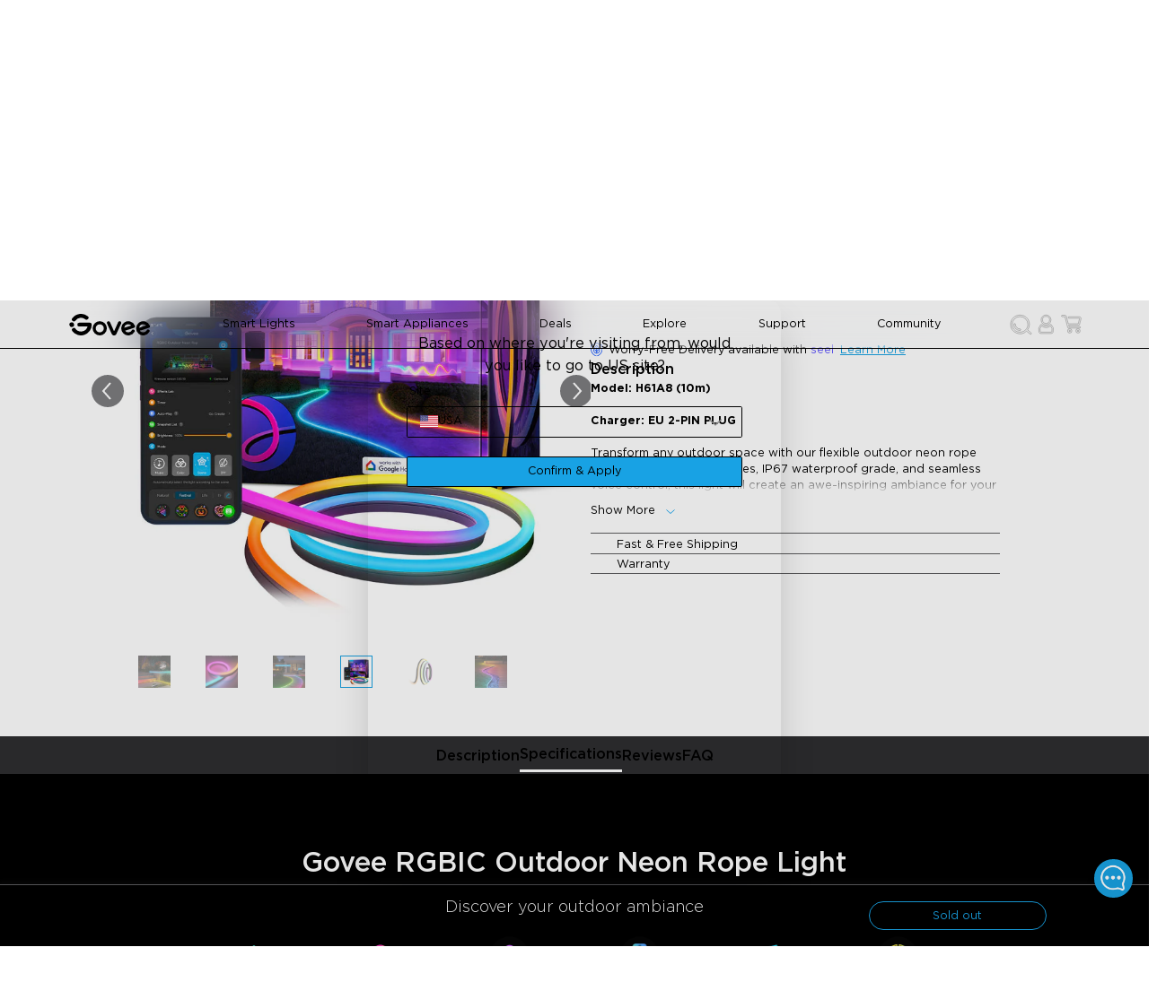

--- FILE ---
content_type: text/html
request_url: https://eu.govee.com/products/refurbished-govee-rgbic-outdoor-neon-rope-light
body_size: 38711
content:
<!DOCTYPE html><html data-component="LinkSEO" lang="en" dir="ltr" data-theme="Govee-VI"><head><meta charSet="utf-8"/><meta name="viewport" content="width=device-width,initial-scale=1"/><meta name="google-site-verification" content="f5HH7pc1iGA_JryDVzX-0YVes7RxMLWkZEmRBfPW1cU"/><meta name="google-site-verification" content="IRQ2vka2MKVfBmHHTlleQojW7alhSxIPVT0wWXea_1A"/><title>Refurbished Govee RGBIC Outdoor Neon Rope Light | Govee EU</title><meta property="og:title" content="Refurbished Govee RGBIC Outdoor Neon Rope Light | Govee EU"/><meta property="twitter:title" content="Refurbished Govee RGBIC Outdoor Neon Rope Light | Govee EU"/><meta name="description" content="Model: H61A8 (10m) Charger: EU 2-PIN PLUG Transform any outdoor space with our flexible outdoor neon rope light. With 64+ scene modes, IP67 waterproof g..."/><meta property="og:description" content="Model: H61A8 (10m) Charger: EU 2-PIN PLUG Transform any outdoor space with our flexible outdoor neon rope light. With 64+ scene modes, IP67 waterproof g..."/><meta property="twitter:description" content="Model: H61A8 (10m) Charger: EU 2-PIN PLUG Transform any outdoor space with our flexible outdoor neon rope light. With 64+ scene modes, IP67 waterproof g..."/><meta property="og:image:url" content="https://cdn.shopify.com/s/files/1/0558/4712/5176/files/3f89305fb1dabad87b9b93324e3c25cd_26d400bb-dc2e-4cd8-9d88-4d2d4bcb2ec1.jpg?v=1715226204"/><meta property="og:image:secure_url" content="https://cdn.shopify.com/s/files/1/0558/4712/5176/files/3f89305fb1dabad87b9b93324e3c25cd_26d400bb-dc2e-4cd8-9d88-4d2d4bcb2ec1.jpg?v=1715226204"/><meta property="og:image:type" content="image/jpeg"/><meta property="og:image:width" content="1000"/><meta property="og:image:height" content="1000"/><link rel="canonical" href="https://eu.govee.com/products/refurbished-govee-rgbic-outdoor-neon-rope-light"/><meta property="og:url" content="https://eu.govee.com/products/refurbished-govee-rgbic-outdoor-neon-rope-light"/><meta name="robots" content="index,follow"/><script type="application/ld+json">[{"@context":"https://schema.org","@type":"BreadcrumbList","itemListElement":[{"@type":"ListItem","position":1,"name":"Products","item":"https://eu.govee.com/products"},{"@type":"ListItem","position":2,"name":"Refurbished Govee RGBIC Outdoor Neon Rope Light"}]},{"@context":"https://schema.org","@type":"Product","@id":"https://eu.govee.com/products/refurbished-govee-rgbic-outdoor-neon-rope-light","brand":{"@type":"Brand","name":"Refurbished"},"description":"Model: H61A8 (10m) Charger: EU 2-PIN PLUG Transform any outdoor space with our flexible outdoor neon rope light. With 64+ scene modes, IP67 waterproof g...","image":["https://cdn.shopify.com/s/files/1/0558/4712/5176/files/3f89305fb1dabad87b9b93324e3c25cd_26d400bb-dc2e-4cd8-9d88-4d2d4bcb2ec1.jpg?v=1715226204"],"name":"Refurbished Govee RGBIC Outdoor Neon Rope Light","offers":[{"@type":"Offer","availability":"https://schema.org/OutOfStock","price":135.99,"priceCurrency":"EUR","sku":"H61A83D1-ZY-EU-T","url":"https://eu.govee.com/products/refurbished-govee-rgbic-outdoor-neon-rope-light?Length=10m"}],"sku":"H61A83D1-ZY-EU-T","url":"https://eu.govee.com/products/refurbished-govee-rgbic-outdoor-neon-rope-light"}]</script><link rel="alternate" hrefLang="de-DE" href="https://eu.govee.com/de-de/products/refurbished-govee-rgbic-outdoor-neon-rope-light"/><link rel="alternate" hrefLang="pl-PL" href="https://eu.govee.com/pl-pl/products/refurbished-govee-rgbic-outdoor-neon-rope-light"/><link rel="alternate" hrefLang="fr-FR" href="https://eu.govee.com/fr-fr/products/refurbished-govee-rgbic-outdoor-neon-rope-light"/><link rel="alternate" hrefLang="nl-NL" href="https://eu.govee.com/nl-nl/products/refurbished-govee-rgbic-outdoor-neon-rope-light"/><link rel="alternate" hrefLang="es-ES" href="https://eu.govee.com/es-es/products/refurbished-govee-rgbic-outdoor-neon-rope-light"/><link rel="alternate" hrefLang="en-IE" href="https://eu.govee.com/products/refurbished-govee-rgbic-outdoor-neon-rope-light"/><link rel="alternate" hrefLang="it-IT" href="https://eu.govee.com/it-it/products/refurbished-govee-rgbic-outdoor-neon-rope-light"/><link rel="alternate" hrefLang="nl-BE" href="https://eu.govee.com/nl-be/products/refurbished-govee-rgbic-outdoor-neon-rope-light"/><link rel="alternate" hrefLang="el-GR" href="https://eu.govee.com/el-gr/products/refurbished-govee-rgbic-outdoor-neon-rope-light"/><link rel="alternate" hrefLang="sv-SE" href="https://eu.govee.com/sv-se/products/refurbished-govee-rgbic-outdoor-neon-rope-light"/><link rel="alternate" hrefLang="ro-RO" href="https://eu.govee.com/ro-ro/products/refurbished-govee-rgbic-outdoor-neon-rope-light"/><link rel="alternate" hrefLang="pt-PT" href="https://eu.govee.com/pt-pt/products/refurbished-govee-rgbic-outdoor-neon-rope-light"/><link rel="alternate" hrefLang="hu-HU" href="https://eu.govee.com/hu-hu/products/refurbished-govee-rgbic-outdoor-neon-rope-light"/><link rel="alternate" hrefLang="da-DK" href="https://eu.govee.com/da-dk/products/refurbished-govee-rgbic-outdoor-neon-rope-light"/><link rel="alternate" hrefLang="sk-SK" href="https://eu.govee.com/sk-sk/products/refurbished-govee-rgbic-outdoor-neon-rope-light"/><link rel="alternate" hrefLang="de-AT" href="https://eu.govee.com/de-de/products/refurbished-govee-rgbic-outdoor-neon-rope-light"/><link rel="alternate" hrefLang="cs-CZ" href="https://eu.govee.com/cs-cz/products/refurbished-govee-rgbic-outdoor-neon-rope-light"/><link rel="alternate" hrefLang="fi-FI" href="https://eu.govee.com/fi-fi/products/refurbished-govee-rgbic-outdoor-neon-rope-light"/><link rel="alternate" hrefLang="hr-HR" href="https://eu.govee.com/hr-hr/products/refurbished-govee-rgbic-outdoor-neon-rope-light"/><link rel="stylesheet" href="https://cdn.shopify.com/oxygen-v2/29614/16518/34086/2886851/assets/react-photo-view-q5poTtC1.css"/><link rel="stylesheet" href="https://cdn.shopify.com/oxygen-v2/29614/16518/34086/2886851/assets/slick-theme.min-RCcRJBK0.css"/><link rel="stylesheet" href="https://cdn.shopify.com/oxygen-v2/29614/16518/34086/2886851/assets/slick.min-Dv8LHy5y.css"/><link rel="icon" type="image/svg+xml" href="https://cdn.shopify.com/oxygen-v2/29614/16518/34086/2886851/assets/favicon-DtXPsS8I.ico"/><link rel="stylesheet" href="https://cdn.shopify.com/oxygen-v2/29614/16518/34086/2886851/assets/app-DnUhTt_o.css"/><link rel="preconnect" href="https://cdn.shopify.com"/></head><body class="bg-base-100"><div class="flex flex-col min-h-screen"><div id="shopify-section-header"><a href="#mainContent" class="sr-only">Skip to content</a></div><div data-component="StorePolicies" class="text-base-content bg-base-300 static"><div class="hidden md:flex justify-between items-center w-full max-w-screen-lg container"><div data-component="PoliciItem" class="flex items-center justify-center p-0.5"><img alt="Fast Free Shipping" decoding="async" loading="lazy" sizes="20px" src="https://cdn.shopify.com/s/files/1/0512/3489/8105/files/Shipping_VI.png?v=1737431254&amp;width=100&amp;crop=center" srcSet="https://cdn.shopify.com/s/files/1/0512/3489/8105/files/Shipping_VI.png?v=1737431254&amp;width=200&amp;crop=center 200w, https://cdn.shopify.com/s/files/1/0512/3489/8105/files/Shipping_VI.png?v=1737431254&amp;width=400&amp;crop=center 400w, https://cdn.shopify.com/s/files/1/0512/3489/8105/files/Shipping_VI.png?v=1737431254&amp;width=600&amp;crop=center 600w, https://cdn.shopify.com/s/files/1/0512/3489/8105/files/Shipping_VI.png?v=1737431254&amp;width=800&amp;crop=center 800w, https://cdn.shopify.com/s/files/1/0512/3489/8105/files/Shipping_VI.png?v=1737431254&amp;width=1000&amp;crop=center 1000w, https://cdn.shopify.com/s/files/1/0512/3489/8105/files/Shipping_VI.png?v=1737431254&amp;width=1200&amp;crop=center 1200w, https://cdn.shopify.com/s/files/1/0512/3489/8105/files/Shipping_VI.png?v=1737431254&amp;width=1400&amp;crop=center 1400w, https://cdn.shopify.com/s/files/1/0512/3489/8105/files/Shipping_VI.png?v=1737431254&amp;width=1600&amp;crop=center 1600w, https://cdn.shopify.com/s/files/1/0512/3489/8105/files/Shipping_VI.png?v=1737431254&amp;width=1800&amp;crop=center 1800w, https://cdn.shopify.com/s/files/1/0512/3489/8105/files/Shipping_VI.png?v=1737431254&amp;width=2000&amp;crop=center 2000w, https://cdn.shopify.com/s/files/1/0512/3489/8105/files/Shipping_VI.png?v=1737431254&amp;width=2200&amp;crop=center 2200w, https://cdn.shopify.com/s/files/1/0512/3489/8105/files/Shipping_VI.png?v=1737431254&amp;width=2400&amp;crop=center 2400w, https://cdn.shopify.com/s/files/1/0512/3489/8105/files/Shipping_VI.png?v=1737431254&amp;width=2600&amp;crop=center 2600w, https://cdn.shopify.com/s/files/1/0512/3489/8105/files/Shipping_VI.png?v=1737431254&amp;width=2800&amp;crop=center 2800w, https://cdn.shopify.com/s/files/1/0512/3489/8105/files/Shipping_VI.png?v=1737431254&amp;width=3000&amp;crop=center 3000w" width="100" class="!w-[20px] h-[20px] object-contain flex-grow-0" style="width:100%"/><span class="px-2 py-1.5 text-sm">Fast Free Shipping</span></div><div data-component="PoliciItem" class="flex items-center justify-center p-0.5"><img alt="30-Day Money Back Guarantee" decoding="async" loading="lazy" sizes="20px" src="https://cdn.shopify.com/s/files/1/0512/3489/8105/files/Money_Back_Guarantee_VI.png?v=1737431254&amp;width=100&amp;crop=center" srcSet="https://cdn.shopify.com/s/files/1/0512/3489/8105/files/Money_Back_Guarantee_VI.png?v=1737431254&amp;width=200&amp;crop=center 200w, https://cdn.shopify.com/s/files/1/0512/3489/8105/files/Money_Back_Guarantee_VI.png?v=1737431254&amp;width=400&amp;crop=center 400w, https://cdn.shopify.com/s/files/1/0512/3489/8105/files/Money_Back_Guarantee_VI.png?v=1737431254&amp;width=600&amp;crop=center 600w, https://cdn.shopify.com/s/files/1/0512/3489/8105/files/Money_Back_Guarantee_VI.png?v=1737431254&amp;width=800&amp;crop=center 800w, https://cdn.shopify.com/s/files/1/0512/3489/8105/files/Money_Back_Guarantee_VI.png?v=1737431254&amp;width=1000&amp;crop=center 1000w, https://cdn.shopify.com/s/files/1/0512/3489/8105/files/Money_Back_Guarantee_VI.png?v=1737431254&amp;width=1200&amp;crop=center 1200w, https://cdn.shopify.com/s/files/1/0512/3489/8105/files/Money_Back_Guarantee_VI.png?v=1737431254&amp;width=1400&amp;crop=center 1400w, https://cdn.shopify.com/s/files/1/0512/3489/8105/files/Money_Back_Guarantee_VI.png?v=1737431254&amp;width=1600&amp;crop=center 1600w, https://cdn.shopify.com/s/files/1/0512/3489/8105/files/Money_Back_Guarantee_VI.png?v=1737431254&amp;width=1800&amp;crop=center 1800w, https://cdn.shopify.com/s/files/1/0512/3489/8105/files/Money_Back_Guarantee_VI.png?v=1737431254&amp;width=2000&amp;crop=center 2000w, https://cdn.shopify.com/s/files/1/0512/3489/8105/files/Money_Back_Guarantee_VI.png?v=1737431254&amp;width=2200&amp;crop=center 2200w, https://cdn.shopify.com/s/files/1/0512/3489/8105/files/Money_Back_Guarantee_VI.png?v=1737431254&amp;width=2400&amp;crop=center 2400w, https://cdn.shopify.com/s/files/1/0512/3489/8105/files/Money_Back_Guarantee_VI.png?v=1737431254&amp;width=2600&amp;crop=center 2600w, https://cdn.shopify.com/s/files/1/0512/3489/8105/files/Money_Back_Guarantee_VI.png?v=1737431254&amp;width=2800&amp;crop=center 2800w, https://cdn.shopify.com/s/files/1/0512/3489/8105/files/Money_Back_Guarantee_VI.png?v=1737431254&amp;width=3000&amp;crop=center 3000w" width="100" class="!w-[20px] h-[20px] object-contain flex-grow-0" style="width:100%"/><span class="px-2 py-1.5 text-sm">30-Day Money Back Guarantee</span></div><div data-component="PoliciItem" class="flex items-center justify-center p-0.5"><img alt="Lifetime Customer Support" decoding="async" loading="lazy" sizes="20px" src="https://cdn.shopify.com/s/files/1/0512/3489/8105/files/Support_VI.png?v=1737431254&amp;width=100&amp;crop=center" srcSet="https://cdn.shopify.com/s/files/1/0512/3489/8105/files/Support_VI.png?v=1737431254&amp;width=200&amp;crop=center 200w, https://cdn.shopify.com/s/files/1/0512/3489/8105/files/Support_VI.png?v=1737431254&amp;width=400&amp;crop=center 400w, https://cdn.shopify.com/s/files/1/0512/3489/8105/files/Support_VI.png?v=1737431254&amp;width=600&amp;crop=center 600w, https://cdn.shopify.com/s/files/1/0512/3489/8105/files/Support_VI.png?v=1737431254&amp;width=800&amp;crop=center 800w, https://cdn.shopify.com/s/files/1/0512/3489/8105/files/Support_VI.png?v=1737431254&amp;width=1000&amp;crop=center 1000w, https://cdn.shopify.com/s/files/1/0512/3489/8105/files/Support_VI.png?v=1737431254&amp;width=1200&amp;crop=center 1200w, https://cdn.shopify.com/s/files/1/0512/3489/8105/files/Support_VI.png?v=1737431254&amp;width=1400&amp;crop=center 1400w, https://cdn.shopify.com/s/files/1/0512/3489/8105/files/Support_VI.png?v=1737431254&amp;width=1600&amp;crop=center 1600w, https://cdn.shopify.com/s/files/1/0512/3489/8105/files/Support_VI.png?v=1737431254&amp;width=1800&amp;crop=center 1800w, https://cdn.shopify.com/s/files/1/0512/3489/8105/files/Support_VI.png?v=1737431254&amp;width=2000&amp;crop=center 2000w, https://cdn.shopify.com/s/files/1/0512/3489/8105/files/Support_VI.png?v=1737431254&amp;width=2200&amp;crop=center 2200w, https://cdn.shopify.com/s/files/1/0512/3489/8105/files/Support_VI.png?v=1737431254&amp;width=2400&amp;crop=center 2400w, https://cdn.shopify.com/s/files/1/0512/3489/8105/files/Support_VI.png?v=1737431254&amp;width=2600&amp;crop=center 2600w, https://cdn.shopify.com/s/files/1/0512/3489/8105/files/Support_VI.png?v=1737431254&amp;width=2800&amp;crop=center 2800w, https://cdn.shopify.com/s/files/1/0512/3489/8105/files/Support_VI.png?v=1737431254&amp;width=3000&amp;crop=center 3000w" width="100" class="!w-[20px] h-[20px] object-contain flex-grow-0" style="width:100%"/><span class="px-2 py-1.5 text-sm">Lifetime Customer Support</span></div><div data-component="PoliciItem" class="flex items-center justify-center p-0.5"><img alt="Education Discount" decoding="async" loading="lazy" sizes="20px" src="https://cdn.shopify.com/s/files/1/0512/3489/8105/files/Student_discount_VI.png?v=1737431254&amp;width=100&amp;crop=center" srcSet="https://cdn.shopify.com/s/files/1/0512/3489/8105/files/Student_discount_VI.png?v=1737431254&amp;width=200&amp;crop=center 200w, https://cdn.shopify.com/s/files/1/0512/3489/8105/files/Student_discount_VI.png?v=1737431254&amp;width=400&amp;crop=center 400w, https://cdn.shopify.com/s/files/1/0512/3489/8105/files/Student_discount_VI.png?v=1737431254&amp;width=600&amp;crop=center 600w, https://cdn.shopify.com/s/files/1/0512/3489/8105/files/Student_discount_VI.png?v=1737431254&amp;width=800&amp;crop=center 800w, https://cdn.shopify.com/s/files/1/0512/3489/8105/files/Student_discount_VI.png?v=1737431254&amp;width=1000&amp;crop=center 1000w, https://cdn.shopify.com/s/files/1/0512/3489/8105/files/Student_discount_VI.png?v=1737431254&amp;width=1200&amp;crop=center 1200w, https://cdn.shopify.com/s/files/1/0512/3489/8105/files/Student_discount_VI.png?v=1737431254&amp;width=1400&amp;crop=center 1400w, https://cdn.shopify.com/s/files/1/0512/3489/8105/files/Student_discount_VI.png?v=1737431254&amp;width=1600&amp;crop=center 1600w, https://cdn.shopify.com/s/files/1/0512/3489/8105/files/Student_discount_VI.png?v=1737431254&amp;width=1800&amp;crop=center 1800w, https://cdn.shopify.com/s/files/1/0512/3489/8105/files/Student_discount_VI.png?v=1737431254&amp;width=2000&amp;crop=center 2000w, https://cdn.shopify.com/s/files/1/0512/3489/8105/files/Student_discount_VI.png?v=1737431254&amp;width=2200&amp;crop=center 2200w, https://cdn.shopify.com/s/files/1/0512/3489/8105/files/Student_discount_VI.png?v=1737431254&amp;width=2400&amp;crop=center 2400w, https://cdn.shopify.com/s/files/1/0512/3489/8105/files/Student_discount_VI.png?v=1737431254&amp;width=2600&amp;crop=center 2600w, https://cdn.shopify.com/s/files/1/0512/3489/8105/files/Student_discount_VI.png?v=1737431254&amp;width=2800&amp;crop=center 2800w, https://cdn.shopify.com/s/files/1/0512/3489/8105/files/Student_discount_VI.png?v=1737431254&amp;width=3000&amp;crop=center 3000w" width="100" class="!w-[20px] h-[20px] object-contain flex-grow-0" style="width:100%"/><a class="text-sm p-1.5 hover:text-info hover:cursor-pointer" variant="body" rel="noreferrer" data-discover="true" href="/pages/education-discount" target="_self">Education Discount</a></div></div><div class="md:hidden w-full px-2"><div class="slick-slider slick-initialized" dir="ltr"><div class="slick-list"><div class="slick-track" style="width:900%;left:-100%"><div data-index="-1" tabindex="-1" class="slick-slide slick-cloned" aria-hidden="true" style="width:11.11111111111111%"><div><div data-component="PoliciItem" class="flex items-center justify-center p-0.5"><img alt="Education Discount" decoding="async" loading="lazy" sizes="20px" src="https://cdn.shopify.com/s/files/1/0512/3489/8105/files/Student_discount_VI.png?v=1737431254&amp;width=100&amp;crop=center" srcSet="https://cdn.shopify.com/s/files/1/0512/3489/8105/files/Student_discount_VI.png?v=1737431254&amp;width=200&amp;crop=center 200w, https://cdn.shopify.com/s/files/1/0512/3489/8105/files/Student_discount_VI.png?v=1737431254&amp;width=400&amp;crop=center 400w, https://cdn.shopify.com/s/files/1/0512/3489/8105/files/Student_discount_VI.png?v=1737431254&amp;width=600&amp;crop=center 600w, https://cdn.shopify.com/s/files/1/0512/3489/8105/files/Student_discount_VI.png?v=1737431254&amp;width=800&amp;crop=center 800w, https://cdn.shopify.com/s/files/1/0512/3489/8105/files/Student_discount_VI.png?v=1737431254&amp;width=1000&amp;crop=center 1000w, https://cdn.shopify.com/s/files/1/0512/3489/8105/files/Student_discount_VI.png?v=1737431254&amp;width=1200&amp;crop=center 1200w, https://cdn.shopify.com/s/files/1/0512/3489/8105/files/Student_discount_VI.png?v=1737431254&amp;width=1400&amp;crop=center 1400w, https://cdn.shopify.com/s/files/1/0512/3489/8105/files/Student_discount_VI.png?v=1737431254&amp;width=1600&amp;crop=center 1600w, https://cdn.shopify.com/s/files/1/0512/3489/8105/files/Student_discount_VI.png?v=1737431254&amp;width=1800&amp;crop=center 1800w, https://cdn.shopify.com/s/files/1/0512/3489/8105/files/Student_discount_VI.png?v=1737431254&amp;width=2000&amp;crop=center 2000w, https://cdn.shopify.com/s/files/1/0512/3489/8105/files/Student_discount_VI.png?v=1737431254&amp;width=2200&amp;crop=center 2200w, https://cdn.shopify.com/s/files/1/0512/3489/8105/files/Student_discount_VI.png?v=1737431254&amp;width=2400&amp;crop=center 2400w, https://cdn.shopify.com/s/files/1/0512/3489/8105/files/Student_discount_VI.png?v=1737431254&amp;width=2600&amp;crop=center 2600w, https://cdn.shopify.com/s/files/1/0512/3489/8105/files/Student_discount_VI.png?v=1737431254&amp;width=2800&amp;crop=center 2800w, https://cdn.shopify.com/s/files/1/0512/3489/8105/files/Student_discount_VI.png?v=1737431254&amp;width=3000&amp;crop=center 3000w" width="100" class="!w-[20px] h-[20px] object-contain flex-grow-0" style="width:100%"/><a class="text-sm p-1.5 hover:text-info hover:cursor-pointer" variant="body" rel="noreferrer" data-discover="true" href="/pages/education-discount" target="_self">Education Discount</a></div></div></div><div data-index="0" class="slick-slide slick-active slick-current" tabindex="-1" aria-hidden="false" style="outline:none;width:11.11111111111111%"><div><div data-component="PoliciItem" class="flex items-center justify-center p-0.5"><img alt="Fast Free Shipping" decoding="async" loading="lazy" sizes="20px" src="https://cdn.shopify.com/s/files/1/0512/3489/8105/files/Shipping_VI.png?v=1737431254&amp;width=100&amp;crop=center" srcSet="https://cdn.shopify.com/s/files/1/0512/3489/8105/files/Shipping_VI.png?v=1737431254&amp;width=200&amp;crop=center 200w, https://cdn.shopify.com/s/files/1/0512/3489/8105/files/Shipping_VI.png?v=1737431254&amp;width=400&amp;crop=center 400w, https://cdn.shopify.com/s/files/1/0512/3489/8105/files/Shipping_VI.png?v=1737431254&amp;width=600&amp;crop=center 600w, https://cdn.shopify.com/s/files/1/0512/3489/8105/files/Shipping_VI.png?v=1737431254&amp;width=800&amp;crop=center 800w, https://cdn.shopify.com/s/files/1/0512/3489/8105/files/Shipping_VI.png?v=1737431254&amp;width=1000&amp;crop=center 1000w, https://cdn.shopify.com/s/files/1/0512/3489/8105/files/Shipping_VI.png?v=1737431254&amp;width=1200&amp;crop=center 1200w, https://cdn.shopify.com/s/files/1/0512/3489/8105/files/Shipping_VI.png?v=1737431254&amp;width=1400&amp;crop=center 1400w, https://cdn.shopify.com/s/files/1/0512/3489/8105/files/Shipping_VI.png?v=1737431254&amp;width=1600&amp;crop=center 1600w, https://cdn.shopify.com/s/files/1/0512/3489/8105/files/Shipping_VI.png?v=1737431254&amp;width=1800&amp;crop=center 1800w, https://cdn.shopify.com/s/files/1/0512/3489/8105/files/Shipping_VI.png?v=1737431254&amp;width=2000&amp;crop=center 2000w, https://cdn.shopify.com/s/files/1/0512/3489/8105/files/Shipping_VI.png?v=1737431254&amp;width=2200&amp;crop=center 2200w, https://cdn.shopify.com/s/files/1/0512/3489/8105/files/Shipping_VI.png?v=1737431254&amp;width=2400&amp;crop=center 2400w, https://cdn.shopify.com/s/files/1/0512/3489/8105/files/Shipping_VI.png?v=1737431254&amp;width=2600&amp;crop=center 2600w, https://cdn.shopify.com/s/files/1/0512/3489/8105/files/Shipping_VI.png?v=1737431254&amp;width=2800&amp;crop=center 2800w, https://cdn.shopify.com/s/files/1/0512/3489/8105/files/Shipping_VI.png?v=1737431254&amp;width=3000&amp;crop=center 3000w" width="100" class="!w-[20px] h-[20px] object-contain flex-grow-0" style="width:100%"/><span class="px-2 py-1.5 text-sm">Fast Free Shipping</span></div></div></div><div data-index="1" class="slick-slide" tabindex="-1" aria-hidden="true" style="outline:none;width:11.11111111111111%"><div><div data-component="PoliciItem" class="flex items-center justify-center p-0.5"><img alt="30-Day Money Back Guarantee" decoding="async" loading="lazy" sizes="20px" src="https://cdn.shopify.com/s/files/1/0512/3489/8105/files/Money_Back_Guarantee_VI.png?v=1737431254&amp;width=100&amp;crop=center" srcSet="https://cdn.shopify.com/s/files/1/0512/3489/8105/files/Money_Back_Guarantee_VI.png?v=1737431254&amp;width=200&amp;crop=center 200w, https://cdn.shopify.com/s/files/1/0512/3489/8105/files/Money_Back_Guarantee_VI.png?v=1737431254&amp;width=400&amp;crop=center 400w, https://cdn.shopify.com/s/files/1/0512/3489/8105/files/Money_Back_Guarantee_VI.png?v=1737431254&amp;width=600&amp;crop=center 600w, https://cdn.shopify.com/s/files/1/0512/3489/8105/files/Money_Back_Guarantee_VI.png?v=1737431254&amp;width=800&amp;crop=center 800w, https://cdn.shopify.com/s/files/1/0512/3489/8105/files/Money_Back_Guarantee_VI.png?v=1737431254&amp;width=1000&amp;crop=center 1000w, https://cdn.shopify.com/s/files/1/0512/3489/8105/files/Money_Back_Guarantee_VI.png?v=1737431254&amp;width=1200&amp;crop=center 1200w, https://cdn.shopify.com/s/files/1/0512/3489/8105/files/Money_Back_Guarantee_VI.png?v=1737431254&amp;width=1400&amp;crop=center 1400w, https://cdn.shopify.com/s/files/1/0512/3489/8105/files/Money_Back_Guarantee_VI.png?v=1737431254&amp;width=1600&amp;crop=center 1600w, https://cdn.shopify.com/s/files/1/0512/3489/8105/files/Money_Back_Guarantee_VI.png?v=1737431254&amp;width=1800&amp;crop=center 1800w, https://cdn.shopify.com/s/files/1/0512/3489/8105/files/Money_Back_Guarantee_VI.png?v=1737431254&amp;width=2000&amp;crop=center 2000w, https://cdn.shopify.com/s/files/1/0512/3489/8105/files/Money_Back_Guarantee_VI.png?v=1737431254&amp;width=2200&amp;crop=center 2200w, https://cdn.shopify.com/s/files/1/0512/3489/8105/files/Money_Back_Guarantee_VI.png?v=1737431254&amp;width=2400&amp;crop=center 2400w, https://cdn.shopify.com/s/files/1/0512/3489/8105/files/Money_Back_Guarantee_VI.png?v=1737431254&amp;width=2600&amp;crop=center 2600w, https://cdn.shopify.com/s/files/1/0512/3489/8105/files/Money_Back_Guarantee_VI.png?v=1737431254&amp;width=2800&amp;crop=center 2800w, https://cdn.shopify.com/s/files/1/0512/3489/8105/files/Money_Back_Guarantee_VI.png?v=1737431254&amp;width=3000&amp;crop=center 3000w" width="100" class="!w-[20px] h-[20px] object-contain flex-grow-0" style="width:100%"/><span class="px-2 py-1.5 text-sm">30-Day Money Back Guarantee</span></div></div></div><div data-index="2" class="slick-slide" tabindex="-1" aria-hidden="true" style="outline:none;width:11.11111111111111%"><div><div data-component="PoliciItem" class="flex items-center justify-center p-0.5"><img alt="Lifetime Customer Support" decoding="async" loading="lazy" sizes="20px" src="https://cdn.shopify.com/s/files/1/0512/3489/8105/files/Support_VI.png?v=1737431254&amp;width=100&amp;crop=center" srcSet="https://cdn.shopify.com/s/files/1/0512/3489/8105/files/Support_VI.png?v=1737431254&amp;width=200&amp;crop=center 200w, https://cdn.shopify.com/s/files/1/0512/3489/8105/files/Support_VI.png?v=1737431254&amp;width=400&amp;crop=center 400w, https://cdn.shopify.com/s/files/1/0512/3489/8105/files/Support_VI.png?v=1737431254&amp;width=600&amp;crop=center 600w, https://cdn.shopify.com/s/files/1/0512/3489/8105/files/Support_VI.png?v=1737431254&amp;width=800&amp;crop=center 800w, https://cdn.shopify.com/s/files/1/0512/3489/8105/files/Support_VI.png?v=1737431254&amp;width=1000&amp;crop=center 1000w, https://cdn.shopify.com/s/files/1/0512/3489/8105/files/Support_VI.png?v=1737431254&amp;width=1200&amp;crop=center 1200w, https://cdn.shopify.com/s/files/1/0512/3489/8105/files/Support_VI.png?v=1737431254&amp;width=1400&amp;crop=center 1400w, https://cdn.shopify.com/s/files/1/0512/3489/8105/files/Support_VI.png?v=1737431254&amp;width=1600&amp;crop=center 1600w, https://cdn.shopify.com/s/files/1/0512/3489/8105/files/Support_VI.png?v=1737431254&amp;width=1800&amp;crop=center 1800w, https://cdn.shopify.com/s/files/1/0512/3489/8105/files/Support_VI.png?v=1737431254&amp;width=2000&amp;crop=center 2000w, https://cdn.shopify.com/s/files/1/0512/3489/8105/files/Support_VI.png?v=1737431254&amp;width=2200&amp;crop=center 2200w, https://cdn.shopify.com/s/files/1/0512/3489/8105/files/Support_VI.png?v=1737431254&amp;width=2400&amp;crop=center 2400w, https://cdn.shopify.com/s/files/1/0512/3489/8105/files/Support_VI.png?v=1737431254&amp;width=2600&amp;crop=center 2600w, https://cdn.shopify.com/s/files/1/0512/3489/8105/files/Support_VI.png?v=1737431254&amp;width=2800&amp;crop=center 2800w, https://cdn.shopify.com/s/files/1/0512/3489/8105/files/Support_VI.png?v=1737431254&amp;width=3000&amp;crop=center 3000w" width="100" class="!w-[20px] h-[20px] object-contain flex-grow-0" style="width:100%"/><span class="px-2 py-1.5 text-sm">Lifetime Customer Support</span></div></div></div><div data-index="3" class="slick-slide" tabindex="-1" aria-hidden="true" style="outline:none;width:11.11111111111111%"><div><div data-component="PoliciItem" class="flex items-center justify-center p-0.5"><img alt="Education Discount" decoding="async" loading="lazy" sizes="20px" src="https://cdn.shopify.com/s/files/1/0512/3489/8105/files/Student_discount_VI.png?v=1737431254&amp;width=100&amp;crop=center" srcSet="https://cdn.shopify.com/s/files/1/0512/3489/8105/files/Student_discount_VI.png?v=1737431254&amp;width=200&amp;crop=center 200w, https://cdn.shopify.com/s/files/1/0512/3489/8105/files/Student_discount_VI.png?v=1737431254&amp;width=400&amp;crop=center 400w, https://cdn.shopify.com/s/files/1/0512/3489/8105/files/Student_discount_VI.png?v=1737431254&amp;width=600&amp;crop=center 600w, https://cdn.shopify.com/s/files/1/0512/3489/8105/files/Student_discount_VI.png?v=1737431254&amp;width=800&amp;crop=center 800w, https://cdn.shopify.com/s/files/1/0512/3489/8105/files/Student_discount_VI.png?v=1737431254&amp;width=1000&amp;crop=center 1000w, https://cdn.shopify.com/s/files/1/0512/3489/8105/files/Student_discount_VI.png?v=1737431254&amp;width=1200&amp;crop=center 1200w, https://cdn.shopify.com/s/files/1/0512/3489/8105/files/Student_discount_VI.png?v=1737431254&amp;width=1400&amp;crop=center 1400w, https://cdn.shopify.com/s/files/1/0512/3489/8105/files/Student_discount_VI.png?v=1737431254&amp;width=1600&amp;crop=center 1600w, https://cdn.shopify.com/s/files/1/0512/3489/8105/files/Student_discount_VI.png?v=1737431254&amp;width=1800&amp;crop=center 1800w, https://cdn.shopify.com/s/files/1/0512/3489/8105/files/Student_discount_VI.png?v=1737431254&amp;width=2000&amp;crop=center 2000w, https://cdn.shopify.com/s/files/1/0512/3489/8105/files/Student_discount_VI.png?v=1737431254&amp;width=2200&amp;crop=center 2200w, https://cdn.shopify.com/s/files/1/0512/3489/8105/files/Student_discount_VI.png?v=1737431254&amp;width=2400&amp;crop=center 2400w, https://cdn.shopify.com/s/files/1/0512/3489/8105/files/Student_discount_VI.png?v=1737431254&amp;width=2600&amp;crop=center 2600w, https://cdn.shopify.com/s/files/1/0512/3489/8105/files/Student_discount_VI.png?v=1737431254&amp;width=2800&amp;crop=center 2800w, https://cdn.shopify.com/s/files/1/0512/3489/8105/files/Student_discount_VI.png?v=1737431254&amp;width=3000&amp;crop=center 3000w" width="100" class="!w-[20px] h-[20px] object-contain flex-grow-0" style="width:100%"/><a class="text-sm p-1.5 hover:text-info hover:cursor-pointer" variant="body" rel="noreferrer" data-discover="true" href="/pages/education-discount" target="_self">Education Discount</a></div></div></div><div data-index="4" tabindex="-1" class="slick-slide slick-cloned" aria-hidden="true" style="width:11.11111111111111%"><div><div data-component="PoliciItem" class="flex items-center justify-center p-0.5"><img alt="Fast Free Shipping" decoding="async" loading="lazy" sizes="20px" src="https://cdn.shopify.com/s/files/1/0512/3489/8105/files/Shipping_VI.png?v=1737431254&amp;width=100&amp;crop=center" srcSet="https://cdn.shopify.com/s/files/1/0512/3489/8105/files/Shipping_VI.png?v=1737431254&amp;width=200&amp;crop=center 200w, https://cdn.shopify.com/s/files/1/0512/3489/8105/files/Shipping_VI.png?v=1737431254&amp;width=400&amp;crop=center 400w, https://cdn.shopify.com/s/files/1/0512/3489/8105/files/Shipping_VI.png?v=1737431254&amp;width=600&amp;crop=center 600w, https://cdn.shopify.com/s/files/1/0512/3489/8105/files/Shipping_VI.png?v=1737431254&amp;width=800&amp;crop=center 800w, https://cdn.shopify.com/s/files/1/0512/3489/8105/files/Shipping_VI.png?v=1737431254&amp;width=1000&amp;crop=center 1000w, https://cdn.shopify.com/s/files/1/0512/3489/8105/files/Shipping_VI.png?v=1737431254&amp;width=1200&amp;crop=center 1200w, https://cdn.shopify.com/s/files/1/0512/3489/8105/files/Shipping_VI.png?v=1737431254&amp;width=1400&amp;crop=center 1400w, https://cdn.shopify.com/s/files/1/0512/3489/8105/files/Shipping_VI.png?v=1737431254&amp;width=1600&amp;crop=center 1600w, https://cdn.shopify.com/s/files/1/0512/3489/8105/files/Shipping_VI.png?v=1737431254&amp;width=1800&amp;crop=center 1800w, https://cdn.shopify.com/s/files/1/0512/3489/8105/files/Shipping_VI.png?v=1737431254&amp;width=2000&amp;crop=center 2000w, https://cdn.shopify.com/s/files/1/0512/3489/8105/files/Shipping_VI.png?v=1737431254&amp;width=2200&amp;crop=center 2200w, https://cdn.shopify.com/s/files/1/0512/3489/8105/files/Shipping_VI.png?v=1737431254&amp;width=2400&amp;crop=center 2400w, https://cdn.shopify.com/s/files/1/0512/3489/8105/files/Shipping_VI.png?v=1737431254&amp;width=2600&amp;crop=center 2600w, https://cdn.shopify.com/s/files/1/0512/3489/8105/files/Shipping_VI.png?v=1737431254&amp;width=2800&amp;crop=center 2800w, https://cdn.shopify.com/s/files/1/0512/3489/8105/files/Shipping_VI.png?v=1737431254&amp;width=3000&amp;crop=center 3000w" width="100" class="!w-[20px] h-[20px] object-contain flex-grow-0" style="width:100%"/><span class="px-2 py-1.5 text-sm">Fast Free Shipping</span></div></div></div><div data-index="5" tabindex="-1" class="slick-slide slick-cloned" aria-hidden="true" style="width:11.11111111111111%"><div><div data-component="PoliciItem" class="flex items-center justify-center p-0.5"><img alt="30-Day Money Back Guarantee" decoding="async" loading="lazy" sizes="20px" src="https://cdn.shopify.com/s/files/1/0512/3489/8105/files/Money_Back_Guarantee_VI.png?v=1737431254&amp;width=100&amp;crop=center" srcSet="https://cdn.shopify.com/s/files/1/0512/3489/8105/files/Money_Back_Guarantee_VI.png?v=1737431254&amp;width=200&amp;crop=center 200w, https://cdn.shopify.com/s/files/1/0512/3489/8105/files/Money_Back_Guarantee_VI.png?v=1737431254&amp;width=400&amp;crop=center 400w, https://cdn.shopify.com/s/files/1/0512/3489/8105/files/Money_Back_Guarantee_VI.png?v=1737431254&amp;width=600&amp;crop=center 600w, https://cdn.shopify.com/s/files/1/0512/3489/8105/files/Money_Back_Guarantee_VI.png?v=1737431254&amp;width=800&amp;crop=center 800w, https://cdn.shopify.com/s/files/1/0512/3489/8105/files/Money_Back_Guarantee_VI.png?v=1737431254&amp;width=1000&amp;crop=center 1000w, https://cdn.shopify.com/s/files/1/0512/3489/8105/files/Money_Back_Guarantee_VI.png?v=1737431254&amp;width=1200&amp;crop=center 1200w, https://cdn.shopify.com/s/files/1/0512/3489/8105/files/Money_Back_Guarantee_VI.png?v=1737431254&amp;width=1400&amp;crop=center 1400w, https://cdn.shopify.com/s/files/1/0512/3489/8105/files/Money_Back_Guarantee_VI.png?v=1737431254&amp;width=1600&amp;crop=center 1600w, https://cdn.shopify.com/s/files/1/0512/3489/8105/files/Money_Back_Guarantee_VI.png?v=1737431254&amp;width=1800&amp;crop=center 1800w, https://cdn.shopify.com/s/files/1/0512/3489/8105/files/Money_Back_Guarantee_VI.png?v=1737431254&amp;width=2000&amp;crop=center 2000w, https://cdn.shopify.com/s/files/1/0512/3489/8105/files/Money_Back_Guarantee_VI.png?v=1737431254&amp;width=2200&amp;crop=center 2200w, https://cdn.shopify.com/s/files/1/0512/3489/8105/files/Money_Back_Guarantee_VI.png?v=1737431254&amp;width=2400&amp;crop=center 2400w, https://cdn.shopify.com/s/files/1/0512/3489/8105/files/Money_Back_Guarantee_VI.png?v=1737431254&amp;width=2600&amp;crop=center 2600w, https://cdn.shopify.com/s/files/1/0512/3489/8105/files/Money_Back_Guarantee_VI.png?v=1737431254&amp;width=2800&amp;crop=center 2800w, https://cdn.shopify.com/s/files/1/0512/3489/8105/files/Money_Back_Guarantee_VI.png?v=1737431254&amp;width=3000&amp;crop=center 3000w" width="100" class="!w-[20px] h-[20px] object-contain flex-grow-0" style="width:100%"/><span class="px-2 py-1.5 text-sm">30-Day Money Back Guarantee</span></div></div></div><div data-index="6" tabindex="-1" class="slick-slide slick-cloned" aria-hidden="true" style="width:11.11111111111111%"><div><div data-component="PoliciItem" class="flex items-center justify-center p-0.5"><img alt="Lifetime Customer Support" decoding="async" loading="lazy" sizes="20px" src="https://cdn.shopify.com/s/files/1/0512/3489/8105/files/Support_VI.png?v=1737431254&amp;width=100&amp;crop=center" srcSet="https://cdn.shopify.com/s/files/1/0512/3489/8105/files/Support_VI.png?v=1737431254&amp;width=200&amp;crop=center 200w, https://cdn.shopify.com/s/files/1/0512/3489/8105/files/Support_VI.png?v=1737431254&amp;width=400&amp;crop=center 400w, https://cdn.shopify.com/s/files/1/0512/3489/8105/files/Support_VI.png?v=1737431254&amp;width=600&amp;crop=center 600w, https://cdn.shopify.com/s/files/1/0512/3489/8105/files/Support_VI.png?v=1737431254&amp;width=800&amp;crop=center 800w, https://cdn.shopify.com/s/files/1/0512/3489/8105/files/Support_VI.png?v=1737431254&amp;width=1000&amp;crop=center 1000w, https://cdn.shopify.com/s/files/1/0512/3489/8105/files/Support_VI.png?v=1737431254&amp;width=1200&amp;crop=center 1200w, https://cdn.shopify.com/s/files/1/0512/3489/8105/files/Support_VI.png?v=1737431254&amp;width=1400&amp;crop=center 1400w, https://cdn.shopify.com/s/files/1/0512/3489/8105/files/Support_VI.png?v=1737431254&amp;width=1600&amp;crop=center 1600w, https://cdn.shopify.com/s/files/1/0512/3489/8105/files/Support_VI.png?v=1737431254&amp;width=1800&amp;crop=center 1800w, https://cdn.shopify.com/s/files/1/0512/3489/8105/files/Support_VI.png?v=1737431254&amp;width=2000&amp;crop=center 2000w, https://cdn.shopify.com/s/files/1/0512/3489/8105/files/Support_VI.png?v=1737431254&amp;width=2200&amp;crop=center 2200w, https://cdn.shopify.com/s/files/1/0512/3489/8105/files/Support_VI.png?v=1737431254&amp;width=2400&amp;crop=center 2400w, https://cdn.shopify.com/s/files/1/0512/3489/8105/files/Support_VI.png?v=1737431254&amp;width=2600&amp;crop=center 2600w, https://cdn.shopify.com/s/files/1/0512/3489/8105/files/Support_VI.png?v=1737431254&amp;width=2800&amp;crop=center 2800w, https://cdn.shopify.com/s/files/1/0512/3489/8105/files/Support_VI.png?v=1737431254&amp;width=3000&amp;crop=center 3000w" width="100" class="!w-[20px] h-[20px] object-contain flex-grow-0" style="width:100%"/><span class="px-2 py-1.5 text-sm">Lifetime Customer Support</span></div></div></div><div data-index="7" tabindex="-1" class="slick-slide slick-cloned" aria-hidden="true" style="width:11.11111111111111%"><div><div data-component="PoliciItem" class="flex items-center justify-center p-0.5"><img alt="Education Discount" decoding="async" loading="lazy" sizes="20px" src="https://cdn.shopify.com/s/files/1/0512/3489/8105/files/Student_discount_VI.png?v=1737431254&amp;width=100&amp;crop=center" srcSet="https://cdn.shopify.com/s/files/1/0512/3489/8105/files/Student_discount_VI.png?v=1737431254&amp;width=200&amp;crop=center 200w, https://cdn.shopify.com/s/files/1/0512/3489/8105/files/Student_discount_VI.png?v=1737431254&amp;width=400&amp;crop=center 400w, https://cdn.shopify.com/s/files/1/0512/3489/8105/files/Student_discount_VI.png?v=1737431254&amp;width=600&amp;crop=center 600w, https://cdn.shopify.com/s/files/1/0512/3489/8105/files/Student_discount_VI.png?v=1737431254&amp;width=800&amp;crop=center 800w, https://cdn.shopify.com/s/files/1/0512/3489/8105/files/Student_discount_VI.png?v=1737431254&amp;width=1000&amp;crop=center 1000w, https://cdn.shopify.com/s/files/1/0512/3489/8105/files/Student_discount_VI.png?v=1737431254&amp;width=1200&amp;crop=center 1200w, https://cdn.shopify.com/s/files/1/0512/3489/8105/files/Student_discount_VI.png?v=1737431254&amp;width=1400&amp;crop=center 1400w, https://cdn.shopify.com/s/files/1/0512/3489/8105/files/Student_discount_VI.png?v=1737431254&amp;width=1600&amp;crop=center 1600w, https://cdn.shopify.com/s/files/1/0512/3489/8105/files/Student_discount_VI.png?v=1737431254&amp;width=1800&amp;crop=center 1800w, https://cdn.shopify.com/s/files/1/0512/3489/8105/files/Student_discount_VI.png?v=1737431254&amp;width=2000&amp;crop=center 2000w, https://cdn.shopify.com/s/files/1/0512/3489/8105/files/Student_discount_VI.png?v=1737431254&amp;width=2200&amp;crop=center 2200w, https://cdn.shopify.com/s/files/1/0512/3489/8105/files/Student_discount_VI.png?v=1737431254&amp;width=2400&amp;crop=center 2400w, https://cdn.shopify.com/s/files/1/0512/3489/8105/files/Student_discount_VI.png?v=1737431254&amp;width=2600&amp;crop=center 2600w, https://cdn.shopify.com/s/files/1/0512/3489/8105/files/Student_discount_VI.png?v=1737431254&amp;width=2800&amp;crop=center 2800w, https://cdn.shopify.com/s/files/1/0512/3489/8105/files/Student_discount_VI.png?v=1737431254&amp;width=3000&amp;crop=center 3000w" width="100" class="!w-[20px] h-[20px] object-contain flex-grow-0" style="width:100%"/><a class="text-sm p-1.5 hover:text-info hover:cursor-pointer" variant="body" rel="noreferrer" data-discover="true" href="/pages/education-discount" target="_self">Education Discount</a></div></div></div></div></div></div></div></div><header data-component="DesktopHeader" role="banner" class="text-base-content hidden transition duration-300 z-50 top-0 h-nav md:block border-b border-b-base-300 sticky"><div class="absolute z-1 left-0 top-0 w-full h-full bg-base-100 bg-base-100 "></div><div class="md:flex items-center max-w-screen-lg container justify-between w-full h-full leading-none gap-8 relative"><div class="flex justify-between items-center gap-12 w-full h-full"><a class="font-bold text-info menu-logo" href="/"><svg data-component="Logo" xmlns="http://www.w3.org/2000/svg" width="100" height="24" viewBox="0 0 90 23.966"><g transform="translate(-2832.617 62)"><g transform="translate(2832.617 -62)"><path d="M342.454,522.5a1.81,1.81,0,0,0-1.647-2.553h0a1.812,1.812,0,0,0-1.669,1.082c-1,2.276-3.286,7.465-4.091,9.283-.04.083-.077.163-.111.239a.331.331,0,0,1-.263.2h-.011l-.034,0-.034,0h-.011a.33.33,0,0,1-.263-.2c-.034-.077-.072-.157-.111-.239-.8-1.817-3.088-7.006-4.091-9.283a1.812,1.812,0,0,0-1.669-1.082h0a1.81,1.81,0,0,0-1.647,2.553c.813,1.8,4.92,10.921,5.224,11.6a2.477,2.477,0,0,0,1.6,1.5,3.828,3.828,0,0,0,2.006,0,2.478,2.478,0,0,0,1.6-1.5C337.493,533.508,341.641,524.3,342.454,522.5Z" transform="translate(-284.536 -511.761)" fill="currentColor"></path><path d="M290.846,519.944a7.893,7.893,0,1,0,7.7,7.961A7.914,7.914,0,0,0,290.846,519.944Zm-.2,12.409a4.509,4.509,0,1,1,4.518-4.513A4.513,4.513,0,0,1,290.642,532.353Z" transform="translate(-256.497 -511.761)" fill="currentColor"></path><path d="M386.066,525.065q-.057-.153-.121-.3a7.892,7.892,0,1,0-.366,6.9,1.686,1.686,0,0,0-2.948-1.635,4.52,4.52,0,0,1-7.6.482l9.959-3.24.02-.006.069-.022h0A1.686,1.686,0,0,0,386.066,525.065Zm-7.392-1.751a4.515,4.515,0,0,1,3.269,1.4l-7.749,2.521A4.527,4.527,0,0,1,378.674,523.314Z" transform="translate(-312.733 -511.761)" fill="currentColor"></path><path d="M219.927,505.349l.122.064a2.118,2.118,0,0,0,2.686-.656,7.641,7.641,0,0,1,10.952-1.442,2.1,2.1,0,0,0,2.643-.008l.109-.089a2.1,2.1,0,0,0,.021-3.241,11.977,11.977,0,0,0-17.292,2.309A2.092,2.092,0,0,0,219.927,505.349Z" transform="translate(-215.634 -497.289)" fill="currentColor"></path><path d="M238.815,524.559h-11.8a2.127,2.127,0,1,0,0,4.255h9.315a7.684,7.684,0,0,1-5.993,5.4h0c-.2.035-.393.061-.593.08a7.635,7.635,0,0,1-6.9-3.053,2.169,2.169,0,1,0-3.5,2.567,11.981,11.981,0,0,0,21.618-7.12v-.022A2.14,2.14,0,0,0,238.815,524.559Z" transform="translate(-215.716 -514.71)" fill="currentColor"></path><circle cx="2.619" cy="2.619" r="2.619" transform="translate(0 9.843) rotate(-9.217)" fill="currentColor"></circle><path d="M430.775,529.367a1.685,1.685,0,0,0-2.292.657,4.52,4.52,0,0,1-7.6.482l9.959-3.24.019-.006.069-.022h0a1.686,1.686,0,0,0,.99-2.169q-.057-.153-.121-.3a7.892,7.892,0,1,0-.366,6.9A1.686,1.686,0,0,0,430.775,529.367Zm-6.249-6.052a4.515,4.515,0,0,1,3.269,1.4l-7.749,2.521A4.527,4.527,0,0,1,424.526,523.314Z" transform="translate(-342.026 -511.761)" fill="currentColor"></path></g></g></svg></a><nav class="flex items-center justify-evenly flex-1 h-full"><div class="h-full cursor-pointer"><div role="button" class="flex items-center h-full text-sm text-center capitalize px-1" data-ga-menu-label="smart lights">smart lights</div><div class=""></div></div><div class="h-full cursor-pointer"><div role="button" class="flex items-center h-full text-sm text-center capitalize px-1" data-ga-menu-label="smart appliances">smart appliances</div><div class=""></div></div><div class="h-full cursor-pointer"><div role="button" class="flex items-center h-full text-sm text-center capitalize px-1" data-ga-menu-label="deals">deals</div><div class=""></div></div><div class="h-full cursor-pointer"><div role="button" class="flex items-center h-full text-sm text-center capitalize px-1" data-ga-menu-label="explore">explore</div><div class=""></div></div><div class="h-full cursor-pointer"><div role="button" class="flex items-center h-full text-sm text-center capitalize px-1" data-ga-menu-label="support">support</div><div class=""></div></div><div data-component="DesktopFirstMenu" class="h-full cursor-pointer hover:text-info"><a class="flex items-center h-full text-sm text-center capitalize px-1" role="button" data-ga-menu-label="community" href="https://community.govee.com" target="_blank">community</a></div></nav></div><div class="flex items-center md:gap-5"><button class="relative flex items-center justify-center w-8 h-8 focus:ring-primary/5 outline-0 focus-visible:outline-0 menu-search"><svg data-component="Search" xmlns="http://www.w3.org/2000/svg" fill="#fff" stroke="#252525" width="30" height="30" viewBox="0 0 100 100"><g transform="translate(-228 -250)"><path d="M18488.063,13412.214a2.961,2.961,0,0,1-1.885-.677l-13.895-11.477a36.173,36.173,0,0,1-61.283-26.055c1.99-48.015,70.4-48,72.383,0a36,36,0,0,1-7.176,21.607l13.744,11.353a2.981,2.981,0,0,1-1.812,5.249Zm-71.137-38.208c1.3,31.29,36.332,38.184,52.516,20.7a3.227,3.227,0,0,1,.98-1.119c4.035-4.851,6.7-11.379,7.035-19.585a30.266,30.266,0,0,0-60.531,0Zm6.725,0a2.963,2.963,0,1,1,5.926,0,17.636,17.636,0,0,0,17.613,17.612,2.963,2.963,0,0,1,0,5.926A23.564,23.564,0,0,1,18423.65,13374.006Z" transform="translate(-18173.008 -13075)"></path></g></svg></button><div class="dropdown dropdown-bottom dropdown-hover"><button role="button" class="flex items-center pb-5 mt-5"><a data-discover="true" href="/account/login"><svg data-component="Account" xmlns="http://www.w3.org/2000/svg" fill="#fff" stroke="#252525" width="30" height="30" viewBox="0 0 100 100" class="w-[25px] h-[25px] md:w-[30px] md:h-[30px]"><g transform="translate(-68 -250)"><path d="M18420.408,13414.418a8.369,8.369,0,0,1-7.984-5.935,30.836,30.836,0,0,1,7.576-31.056,3.326,3.326,0,0,1,4.58-.134c9.264,8.684,24.7,8.688,33.977,0a3.329,3.329,0,0,1,4.582.134,30.821,30.821,0,0,1,7.57,31.056,8.362,8.362,0,0,1-7.984,5.935Zm-2.67-7.567a2.793,2.793,0,0,0,2.67,2.008h42.316a2.8,2.8,0,0,0,2.672-2.008,25.2,25.2,0,0,0-4.822-24,30.906,30.906,0,0,1-38.01,0A25.209,25.209,0,0,0,18417.738,13406.851Zm3.453-48.474a20.375,20.375,0,1,1,40.75,0c-.533,13.512-10.453,20.27-20.373,20.27S18421.729,13371.891,18421.191,13358.377Zm5.559,0c.813,19.653,28.82,19.658,29.637,0a14.818,14.818,0,0,0-29.637,0Z" transform="translate(-18324 -13076)"></path></g></svg></a></button><div class="dropdown-content z-[1] w-80 shadow p-5 -translate-x-1/2 -translate-y-[6px] bg-base-300 hidden md:block"><div data-component="JoinBenefitsContent" class="flex flex-col gap-4 md:gap-3 items-center"><div class="text-[14px] w-full text-left leading-[1.5] flex gap-2 items-start justify-start"><img class="w-4 h-4 rounded-full my-[2px]" src="https://cdn.shopify.com/s/files/1/0556/4203/0246/files/check.png?v=1751252955"/><div>Get  points on first registration</div></div><div class="text-[14px] w-full text-left leading-[1.5] flex gap-2 items-start justify-start"><img class="w-4 h-4 rounded-full my-[2px]" src="https://cdn.shopify.com/s/files/1/0556/4203/0246/files/check.png?v=1751252955"/><div>Enjoy €5 off your first order when you subscribe</div></div></div><div class="w-full flex items-center justify-center my-5"><a class="btn btn-info w-[182px] rounded-full text-[16px] leading-[22px] text-base-content" data-discover="true" href="/account/register">Sign Up</a></div><div class="text-center text-[14px] leading-4">Already have an account?<a class="text-[#18A2E4] pl-1" data-discover="true" href="/account/login">Log In</a></div></div></div><!--$--><a class="relative flex items-center justify-center w-8 h-8 focus:ring-primary/5" data-discover="true" href="/cart"><div class="relative menu_cart"><div class="hidden md:block"><svg data-component="CartSvg" xmlns="http://www.w3.org/2000/svg" fill="#fff" stroke="#252525" width="30" height="30" viewBox="0 0 100 100" class="w-[30px] h-[30px]"><g transform="translate(-388 -250)"><g transform="translate(-703.641 521.292)"><path d="M1175.476-219.217l6.263-24.288a6.538,6.538,0,0,0-1.179-5.675,6.9,6.9,0,0,0-5.5-2.668h-43.2a3,3,0,0,0-3,3,3,3,0,0,0,3,3h43.2a.925.925,0,0,1,.753.342.545.545,0,0,1,.114.5l-5.686,22.05-41,.2-7.822-30.428a6.835,6.835,0,0,0-6.687-5.11h-10.4a3,3,0,0,0-3,3,3,3,0,0,0,3,3h10.4a.876.876,0,0,1,.872.588l11.37,44.232a3,3,0,0,0,2.906,2.253h46.6a3,3,0,0,0,3-3,3,3,0,0,0-3-3h-44.273l-1.425-5.542,41.8-.205A3,3,0,0,0,1175.476-219.217Z"></path><path d="M1135.12-202.6a8.9,8.9,0,0,0-8.89,8.89,8.9,8.9,0,0,0,8.89,8.89,8.9,8.9,0,0,0,8.89-8.89A8.9,8.9,0,0,0,1135.12-202.6Zm0,11.78a2.893,2.893,0,0,1-2.89-2.89,2.893,2.893,0,0,1,2.89-2.89,2.893,2.893,0,0,1,2.89,2.89A2.893,2.893,0,0,1,1135.12-190.818Z"></path><path d="M1169.359-202.6a8.9,8.9,0,0,0-8.889,8.89,8.9,8.9,0,0,0,8.889,8.89,8.9,8.9,0,0,0,8.891-8.89A8.9,8.9,0,0,0,1169.359-202.6Zm0,11.78a2.893,2.893,0,0,1-2.889-2.89,2.893,2.893,0,0,1,2.889-2.89,2.894,2.894,0,0,1,2.891,2.89A2.894,2.894,0,0,1,1169.359-190.818Z"></path></g></g></svg></div><div class="block md:hidden"><svg data-component="CartSvg" xmlns="http://www.w3.org/2000/svg" fill="#fff" stroke="#252525" width="30" height="30" viewBox="0 0 100 100" class="w-[25px] h-[25px]"><g transform="translate(-388 -250)"><g transform="translate(-703.641 521.292)"><path d="M1175.476-219.217l6.263-24.288a6.538,6.538,0,0,0-1.179-5.675,6.9,6.9,0,0,0-5.5-2.668h-43.2a3,3,0,0,0-3,3,3,3,0,0,0,3,3h43.2a.925.925,0,0,1,.753.342.545.545,0,0,1,.114.5l-5.686,22.05-41,.2-7.822-30.428a6.835,6.835,0,0,0-6.687-5.11h-10.4a3,3,0,0,0-3,3,3,3,0,0,0,3,3h10.4a.876.876,0,0,1,.872.588l11.37,44.232a3,3,0,0,0,2.906,2.253h46.6a3,3,0,0,0,3-3,3,3,0,0,0-3-3h-44.273l-1.425-5.542,41.8-.205A3,3,0,0,0,1175.476-219.217Z"></path><path d="M1135.12-202.6a8.9,8.9,0,0,0-8.89,8.89,8.9,8.9,0,0,0,8.89,8.89,8.9,8.9,0,0,0,8.89-8.89A8.9,8.9,0,0,0,1135.12-202.6Zm0,11.78a2.893,2.893,0,0,1-2.89-2.89,2.893,2.893,0,0,1,2.89-2.89,2.893,2.893,0,0,1,2.89,2.89A2.893,2.893,0,0,1,1135.12-190.818Z"></path><path d="M1169.359-202.6a8.9,8.9,0,0,0-8.889,8.89,8.9,8.9,0,0,0,8.889,8.89,8.9,8.9,0,0,0,8.891-8.89A8.9,8.9,0,0,0,1169.359-202.6Zm0,11.78a2.893,2.893,0,0,1-2.889-2.89,2.893,2.893,0,0,1,2.889-2.89,2.894,2.894,0,0,1,2.891,2.89A2.894,2.894,0,0,1,1169.359-190.818Z"></path></g></g></svg></div></div></a><!--/$--><div></div></div></div></header><header data-component="MenuMobileNav" role="banner" class="text-base-content flex md:hidden items-center h-nav sticky z-50 top-0 justify-between w-full leading-none gap-4 px-4 md:px-8  border-b border-[1px] border-[#2E2E30] bg-base-100 " id="mobile-header-container"><a class="flex items-center self-stretch leading-[3rem] md:leading-[4rem] justify-center  h-full menu-logo text-info" href="/"><svg data-component="Logo" xmlns="http://www.w3.org/2000/svg" width="75" height="24" viewBox="0 0 90 23.966"><g transform="translate(-2832.617 62)"><g transform="translate(2832.617 -62)"><path d="M342.454,522.5a1.81,1.81,0,0,0-1.647-2.553h0a1.812,1.812,0,0,0-1.669,1.082c-1,2.276-3.286,7.465-4.091,9.283-.04.083-.077.163-.111.239a.331.331,0,0,1-.263.2h-.011l-.034,0-.034,0h-.011a.33.33,0,0,1-.263-.2c-.034-.077-.072-.157-.111-.239-.8-1.817-3.088-7.006-4.091-9.283a1.812,1.812,0,0,0-1.669-1.082h0a1.81,1.81,0,0,0-1.647,2.553c.813,1.8,4.92,10.921,5.224,11.6a2.477,2.477,0,0,0,1.6,1.5,3.828,3.828,0,0,0,2.006,0,2.478,2.478,0,0,0,1.6-1.5C337.493,533.508,341.641,524.3,342.454,522.5Z" transform="translate(-284.536 -511.761)" fill="currentColor"></path><path d="M290.846,519.944a7.893,7.893,0,1,0,7.7,7.961A7.914,7.914,0,0,0,290.846,519.944Zm-.2,12.409a4.509,4.509,0,1,1,4.518-4.513A4.513,4.513,0,0,1,290.642,532.353Z" transform="translate(-256.497 -511.761)" fill="currentColor"></path><path d="M386.066,525.065q-.057-.153-.121-.3a7.892,7.892,0,1,0-.366,6.9,1.686,1.686,0,0,0-2.948-1.635,4.52,4.52,0,0,1-7.6.482l9.959-3.24.02-.006.069-.022h0A1.686,1.686,0,0,0,386.066,525.065Zm-7.392-1.751a4.515,4.515,0,0,1,3.269,1.4l-7.749,2.521A4.527,4.527,0,0,1,378.674,523.314Z" transform="translate(-312.733 -511.761)" fill="currentColor"></path><path d="M219.927,505.349l.122.064a2.118,2.118,0,0,0,2.686-.656,7.641,7.641,0,0,1,10.952-1.442,2.1,2.1,0,0,0,2.643-.008l.109-.089a2.1,2.1,0,0,0,.021-3.241,11.977,11.977,0,0,0-17.292,2.309A2.092,2.092,0,0,0,219.927,505.349Z" transform="translate(-215.634 -497.289)" fill="currentColor"></path><path d="M238.815,524.559h-11.8a2.127,2.127,0,1,0,0,4.255h9.315a7.684,7.684,0,0,1-5.993,5.4h0c-.2.035-.393.061-.593.08a7.635,7.635,0,0,1-6.9-3.053,2.169,2.169,0,1,0-3.5,2.567,11.981,11.981,0,0,0,21.618-7.12v-.022A2.14,2.14,0,0,0,238.815,524.559Z" transform="translate(-215.716 -514.71)" fill="currentColor"></path><circle cx="2.619" cy="2.619" r="2.619" transform="translate(0 9.843) rotate(-9.217)" fill="currentColor"></circle><path d="M430.775,529.367a1.685,1.685,0,0,0-2.292.657,4.52,4.52,0,0,1-7.6.482l9.959-3.24.019-.006.069-.022h0a1.686,1.686,0,0,0,.99-2.169q-.057-.153-.121-.3a7.892,7.892,0,1,0-.366,6.9A1.686,1.686,0,0,0,430.775,529.367Zm-6.249-6.052a4.515,4.515,0,0,1,3.269,1.4l-7.749,2.521A4.527,4.527,0,0,1,424.526,523.314Z" transform="translate(-342.026 -511.761)" fill="currentColor"></path></g></g></svg></a><div class="flex items-center justify-end  gap-2"><div class="dropdown dropdown-bottom dropdown-hover"><button role="button" class="flex items-center pb-5 mt-5"><a data-discover="true" href="/account/login"><svg data-component="Account" xmlns="http://www.w3.org/2000/svg" fill="#fff" stroke="#252525" width="30" height="30" viewBox="0 0 100 100" class="w-[25px] h-[25px] md:w-[30px] md:h-[30px]"><g transform="translate(-68 -250)"><path d="M18420.408,13414.418a8.369,8.369,0,0,1-7.984-5.935,30.836,30.836,0,0,1,7.576-31.056,3.326,3.326,0,0,1,4.58-.134c9.264,8.684,24.7,8.688,33.977,0a3.329,3.329,0,0,1,4.582.134,30.821,30.821,0,0,1,7.57,31.056,8.362,8.362,0,0,1-7.984,5.935Zm-2.67-7.567a2.793,2.793,0,0,0,2.67,2.008h42.316a2.8,2.8,0,0,0,2.672-2.008,25.2,25.2,0,0,0-4.822-24,30.906,30.906,0,0,1-38.01,0A25.209,25.209,0,0,0,18417.738,13406.851Zm3.453-48.474a20.375,20.375,0,1,1,40.75,0c-.533,13.512-10.453,20.27-20.373,20.27S18421.729,13371.891,18421.191,13358.377Zm5.559,0c.813,19.653,28.82,19.658,29.637,0a14.818,14.818,0,0,0-29.637,0Z" transform="translate(-18324 -13076)"></path></g></svg></a></button><div class="dropdown-content z-[1] w-80 shadow p-5 -translate-x-1/2 -translate-y-[6px] bg-base-300 hidden md:block"><div data-component="JoinBenefitsContent" class="flex flex-col gap-4 md:gap-3 items-center"><div class="text-[14px] w-full text-left leading-[1.5] flex gap-2 items-start justify-start"><img class="w-4 h-4 rounded-full my-[2px]" src="https://cdn.shopify.com/s/files/1/0556/4203/0246/files/check.png?v=1751252955"/><div>Get  points on first registration</div></div><div class="text-[14px] w-full text-left leading-[1.5] flex gap-2 items-start justify-start"><img class="w-4 h-4 rounded-full my-[2px]" src="https://cdn.shopify.com/s/files/1/0556/4203/0246/files/check.png?v=1751252955"/><div>Enjoy €5 off your first order when you subscribe</div></div></div><div class="w-full flex items-center justify-center my-5"><a class="btn btn-info w-[182px] rounded-full text-[16px] leading-[22px] text-base-content" data-discover="true" href="/account/register">Sign Up</a></div><div class="text-center text-[14px] leading-4">Already have an account?<a class="text-[#18A2E4] pl-1" data-discover="true" href="/account/login">Log In</a></div></div></div><button class="relative flex items-center justify-center w-8 h-8 focus:ring-primary/5 outline-0 focus-visible:outline-0 menu-search"><svg data-component="Search" xmlns="http://www.w3.org/2000/svg" fill="#fff" stroke="#252525" width="30" height="30" viewBox="0 0 100 100" class="w-[25px] h-[25px] md:w-[30px] md:h-[30px]"><g transform="translate(-228 -250)"><path d="M18488.063,13412.214a2.961,2.961,0,0,1-1.885-.677l-13.895-11.477a36.173,36.173,0,0,1-61.283-26.055c1.99-48.015,70.4-48,72.383,0a36,36,0,0,1-7.176,21.607l13.744,11.353a2.981,2.981,0,0,1-1.812,5.249Zm-71.137-38.208c1.3,31.29,36.332,38.184,52.516,20.7a3.227,3.227,0,0,1,.98-1.119c4.035-4.851,6.7-11.379,7.035-19.585a30.266,30.266,0,0,0-60.531,0Zm6.725,0a2.963,2.963,0,1,1,5.926,0,17.636,17.636,0,0,0,17.613,17.612,2.963,2.963,0,0,1,0,5.926A23.564,23.564,0,0,1,18423.65,13374.006Z" transform="translate(-18173.008 -13075)"></path></g></svg></button><!--$--><a class="relative flex items-center justify-center w-8 h-8 focus:ring-primary/5" data-discover="true" href="/cart"><div class="relative menu_cart"><div class="hidden md:block"><svg data-component="CartSvg" xmlns="http://www.w3.org/2000/svg" fill="#fff" stroke="#252525" width="30" height="30" viewBox="0 0 100 100" class="w-[30px] h-[30px]"><g transform="translate(-388 -250)"><g transform="translate(-703.641 521.292)"><path d="M1175.476-219.217l6.263-24.288a6.538,6.538,0,0,0-1.179-5.675,6.9,6.9,0,0,0-5.5-2.668h-43.2a3,3,0,0,0-3,3,3,3,0,0,0,3,3h43.2a.925.925,0,0,1,.753.342.545.545,0,0,1,.114.5l-5.686,22.05-41,.2-7.822-30.428a6.835,6.835,0,0,0-6.687-5.11h-10.4a3,3,0,0,0-3,3,3,3,0,0,0,3,3h10.4a.876.876,0,0,1,.872.588l11.37,44.232a3,3,0,0,0,2.906,2.253h46.6a3,3,0,0,0,3-3,3,3,0,0,0-3-3h-44.273l-1.425-5.542,41.8-.205A3,3,0,0,0,1175.476-219.217Z"></path><path d="M1135.12-202.6a8.9,8.9,0,0,0-8.89,8.89,8.9,8.9,0,0,0,8.89,8.89,8.9,8.9,0,0,0,8.89-8.89A8.9,8.9,0,0,0,1135.12-202.6Zm0,11.78a2.893,2.893,0,0,1-2.89-2.89,2.893,2.893,0,0,1,2.89-2.89,2.893,2.893,0,0,1,2.89,2.89A2.893,2.893,0,0,1,1135.12-190.818Z"></path><path d="M1169.359-202.6a8.9,8.9,0,0,0-8.889,8.89,8.9,8.9,0,0,0,8.889,8.89,8.9,8.9,0,0,0,8.891-8.89A8.9,8.9,0,0,0,1169.359-202.6Zm0,11.78a2.893,2.893,0,0,1-2.889-2.89,2.893,2.893,0,0,1,2.889-2.89,2.894,2.894,0,0,1,2.891,2.89A2.894,2.894,0,0,1,1169.359-190.818Z"></path></g></g></svg></div><div class="block md:hidden"><svg data-component="CartSvg" xmlns="http://www.w3.org/2000/svg" fill="#fff" stroke="#252525" width="30" height="30" viewBox="0 0 100 100" class="w-[25px] h-[25px]"><g transform="translate(-388 -250)"><g transform="translate(-703.641 521.292)"><path d="M1175.476-219.217l6.263-24.288a6.538,6.538,0,0,0-1.179-5.675,6.9,6.9,0,0,0-5.5-2.668h-43.2a3,3,0,0,0-3,3,3,3,0,0,0,3,3h43.2a.925.925,0,0,1,.753.342.545.545,0,0,1,.114.5l-5.686,22.05-41,.2-7.822-30.428a6.835,6.835,0,0,0-6.687-5.11h-10.4a3,3,0,0,0-3,3,3,3,0,0,0,3,3h10.4a.876.876,0,0,1,.872.588l11.37,44.232a3,3,0,0,0,2.906,2.253h46.6a3,3,0,0,0,3-3,3,3,0,0,0-3-3h-44.273l-1.425-5.542,41.8-.205A3,3,0,0,0,1175.476-219.217Z"></path><path d="M1135.12-202.6a8.9,8.9,0,0,0-8.89,8.89,8.9,8.9,0,0,0,8.89,8.89,8.9,8.9,0,0,0,8.89-8.89A8.9,8.9,0,0,0,1135.12-202.6Zm0,11.78a2.893,2.893,0,0,1-2.89-2.89,2.893,2.893,0,0,1,2.89-2.89,2.893,2.893,0,0,1,2.89,2.89A2.893,2.893,0,0,1,1135.12-190.818Z"></path><path d="M1169.359-202.6a8.9,8.9,0,0,0-8.889,8.89,8.9,8.9,0,0,0,8.889,8.89,8.9,8.9,0,0,0,8.891-8.89A8.9,8.9,0,0,0,1169.359-202.6Zm0,11.78a2.893,2.893,0,0,1-2.889-2.89,2.893,2.893,0,0,1,2.889-2.89,2.894,2.894,0,0,1,2.891,2.89A2.894,2.894,0,0,1,1169.359-190.818Z"></path></g></g></svg></div></div></a><!--/$--><div class="flex items-center justify-start gap-4"><button class="relative flex items-center justify-center w-8 h-8"><svg data-component="MobileMenu" xmlns="http://www.w3.org/2000/svg" stroke-miterlimit="10" stroke="currentColor" fill="#fff" width="25" height="25" viewBox="0 0 100 100"><g transform="translate(-724 -250)"><path d="M24295.244,15175.472a3.243,3.243,0,1,1,0-6.486h61.3a3.243,3.243,0,0,1,0,6.486Zm0-26a3.24,3.24,0,1,1,0-6.48h61.3a3.24,3.24,0,0,1,0,6.48Zm0-25.989a3.243,3.243,0,1,1,0-6.486h61.3a3.243,3.243,0,0,1,0,6.486Z" transform="translate(-23552 -14846)"></path></g></svg></button></div></div></header><div id="mobile-tabs-portal" class="md:hidden sticky z-[49] top-[50px] h-0"></div><header class="sticky top-0 bg-base-100 py-2 z-10 hidden"><div class="grid grid-flow-col justify-center items-center relative"><button class="absolute left-4"><svg data-component="Arrow" xmlns="http://www.w3.org/2000/svg" xmlns:xlink="http://www.w3.org/1999/xlink" fill="transparent" stroke="#fff" stroke-width="0" stroke-opacity="1" width="35" height="35" viewBox="0 0 40 40" class="rotate-180 "><g transform="translate(-337 -466)"><circle cx="20" cy="20" r="18" transform="translate(337 466)" stroke="#5d5d60" stroke-width="0"></circle><path class="fill-none" stroke-width="2" d="M-4179.908-9317l8,9-8,9" transform="translate(4533.908 9794)" stroke=""></path></g></svg></button></div></header><main role="main" id="mainContent" class="flex-grow text-base-content bg-base-100"><section class="w-full bg-base-200"><div class="md:max-w-[1360px] pb-[30px] md:py-[40px] container sm-only:px-5 "><div data-component="Breadcrumbs" class="breadcrumbs text-sm"><ul><li class="capitalize font-medium"><a data-discover="true" href="/">Home</a></li><li class="before:!content-[&#x27;/&#x27;] before:!rotate-0 before:!border-0 before:!opacity-90 before:!mb-3 capitalize font-light"><a data-discover="true" href="/collections/refurbished-products">Refurbished Products</a></li><li class="capitalize font-light before:!content-[&#x27;/&#x27;] before:!rotate-0 before:!border-0 before:!opacity-90 before:!mb-3">Refurbished Govee RGBIC Outdoor Neon Rope Light</li></ul></div><div class="flex flex-col items-start md:flex-row md:flex-nowrap gap-4 md:gap-[74px]"><div class="max-w-full md:basis-[620px] overflow-hidden md:sticky md:top-nav"><div class=" relative"><div class="hidden md:block hover:cursor-zoom-in"><div class="slick-slider slick-initialized" dir="ltr"><div data-component="PrevArrow" class="w-10 h-10 absolute top-1/2 -translate-y-1/2 left-4 md:left-0 z-10 group"><div class="hidden md:block"><button class="absolute hidden group-hover:block"><svg data-component="Arrow" xmlns="http://www.w3.org/2000/svg" xmlns:xlink="http://www.w3.org/1999/xlink" fill="rgba(93,93,96,1)" stroke="#fff" stroke-width="0" stroke-opacity="1" width="40" height="40" viewBox="0 0 40 40" class="rotate-180 "><g transform="translate(-337 -466)"><circle cx="20" cy="20" r="18" transform="translate(337 466)" stroke="#5d5d60" stroke-width="0"></circle><path class="fill-none" stroke-width="2" d="M-4179.908-9317l8,9-8,9" transform="translate(4533.908 9794)" stroke=""></path></g></svg></button><button class="absolute group-hover:hidden"><svg data-component="Arrow" xmlns="http://www.w3.org/2000/svg" xmlns:xlink="http://www.w3.org/1999/xlink" fill="rgba(93,93,96,0.8)" stroke="#fff" stroke-width="0" stroke-opacity="1" width="40" height="40" viewBox="0 0 40 40" class="rotate-180 "><g transform="translate(-337 -466)"><circle cx="20" cy="20" r="18" transform="translate(337 466)" stroke="#5d5d60" stroke-width="0"></circle><path class="fill-none" stroke-width="2" d="M-4179.908-9317l8,9-8,9" transform="translate(4533.908 9794)" stroke=""></path></g></svg></button></div><div class="block md:hidden"><button class="absolute"><svg data-component="Arrow" xmlns="http://www.w3.org/2000/svg" xmlns:xlink="http://www.w3.org/1999/xlink" fill="rgba(93,93,96,1)" stroke="#fff" stroke-width="0" stroke-opacity="1" width="40" height="40" viewBox="0 0 40 40" class="rotate-180 "><g transform="translate(-337 -466)"><circle cx="20" cy="20" r="18" transform="translate(337 466)" stroke="#5d5d60" stroke-width="0"></circle><path class="fill-none" stroke-width="2" d="M-4179.908-9317l8,9-8,9" transform="translate(4533.908 9794)" stroke=""></path></g></svg></button></div></div><div class="slick-list"><div class="slick-track" style="width:1700%;left:-100%"><div data-index="-1" tabindex="-1" class="slick-slide slick-cloned" aria-hidden="true" style="width:5.882352941176471%"><div><div data-component="ProductGallery" class="w-[calc(100vw-42px)] sm:h-auto mx-auto md:w-full aspect-[1/1] "><img alt="Refurbished Govee RGBIC Outdoor Neon Rope Light" decoding="async" height="130.43478260869566" loading="eager" sizes="(max-width: 768px) 100vw, 620px" src="https://cdn.shopify.com/s/files/1/0558/4712/5176/files/PP_e387dad7-a031-4ba5-9047-60b4a86c3ad0.jpg?v=1715226205&amp;width=100&amp;height=130&amp;crop=center" srcSet="https://cdn.shopify.com/s/files/1/0558/4712/5176/files/PP_e387dad7-a031-4ba5-9047-60b4a86c3ad0.jpg?v=1715226205&amp;width=200&amp;height=261&amp;crop=center 200w, https://cdn.shopify.com/s/files/1/0558/4712/5176/files/PP_e387dad7-a031-4ba5-9047-60b4a86c3ad0.jpg?v=1715226205&amp;width=400&amp;height=522&amp;crop=center 400w, https://cdn.shopify.com/s/files/1/0558/4712/5176/files/PP_e387dad7-a031-4ba5-9047-60b4a86c3ad0.jpg?v=1715226205&amp;width=600&amp;height=783&amp;crop=center 600w, https://cdn.shopify.com/s/files/1/0558/4712/5176/files/PP_e387dad7-a031-4ba5-9047-60b4a86c3ad0.jpg?v=1715226205&amp;width=800&amp;height=1043&amp;crop=center 800w, https://cdn.shopify.com/s/files/1/0558/4712/5176/files/PP_e387dad7-a031-4ba5-9047-60b4a86c3ad0.jpg?v=1715226205&amp;width=1000&amp;height=1304&amp;crop=center 1000w" width="100" class="object-contain  mx-auto sm-only:max-h-[calc(100vw-42px)] md:!aspect-square" style="width:100%;aspect-ratio:1150/1500"/></div></div></div><div data-index="0" class="slick-slide slick-active slick-current" tabindex="-1" aria-hidden="false" style="outline:none;width:5.882352941176471%"><div><div data-component="ProductGallery" class="w-[calc(100vw-42px)] sm:h-auto mx-auto md:w-full aspect-[1/1] "><img alt="Refurbished Govee RGBIC Outdoor Neon Rope Light" decoding="async" height="100" loading="eager" sizes="(max-width: 768px) 100vw, 620px" src="https://cdn.shopify.com/s/files/1/0558/4712/5176/files/3f89305fb1dabad87b9b93324e3c25cd_26d400bb-dc2e-4cd8-9d88-4d2d4bcb2ec1.jpg?v=1715226204&amp;width=100&amp;height=100&amp;crop=center" srcSet="https://cdn.shopify.com/s/files/1/0558/4712/5176/files/3f89305fb1dabad87b9b93324e3c25cd_26d400bb-dc2e-4cd8-9d88-4d2d4bcb2ec1.jpg?v=1715226204&amp;width=200&amp;height=200&amp;crop=center 200w, https://cdn.shopify.com/s/files/1/0558/4712/5176/files/3f89305fb1dabad87b9b93324e3c25cd_26d400bb-dc2e-4cd8-9d88-4d2d4bcb2ec1.jpg?v=1715226204&amp;width=400&amp;height=400&amp;crop=center 400w, https://cdn.shopify.com/s/files/1/0558/4712/5176/files/3f89305fb1dabad87b9b93324e3c25cd_26d400bb-dc2e-4cd8-9d88-4d2d4bcb2ec1.jpg?v=1715226204&amp;width=600&amp;height=600&amp;crop=center 600w, https://cdn.shopify.com/s/files/1/0558/4712/5176/files/3f89305fb1dabad87b9b93324e3c25cd_26d400bb-dc2e-4cd8-9d88-4d2d4bcb2ec1.jpg?v=1715226204&amp;width=800&amp;height=800&amp;crop=center 800w, https://cdn.shopify.com/s/files/1/0558/4712/5176/files/3f89305fb1dabad87b9b93324e3c25cd_26d400bb-dc2e-4cd8-9d88-4d2d4bcb2ec1.jpg?v=1715226204&amp;width=1000&amp;height=1000&amp;crop=center 1000w" width="100" class="object-contain  mx-auto sm-only:max-h-[calc(100vw-42px)] md:!aspect-square" style="width:100%;aspect-ratio:1000/1000"/></div></div></div><div data-index="1" class="slick-slide" tabindex="-1" aria-hidden="true" style="outline:none;width:5.882352941176471%"><div><div data-component="ProductGallery" class="w-[calc(100vw-42px)] sm:h-auto mx-auto md:w-full aspect-[1/1] "><img alt="Refurbished Govee RGBIC Outdoor Neon Rope Light" decoding="async" height="100" loading="eager" sizes="(max-width: 768px) 100vw, 620px" src="https://cdn.shopify.com/s/files/1/0558/4712/5176/files/ID_cd2dcd62-b838-4fc9-a91d-fc781b18e8b9.jpg?v=1715226204&amp;width=100&amp;height=100&amp;crop=center" srcSet="https://cdn.shopify.com/s/files/1/0558/4712/5176/files/ID_cd2dcd62-b838-4fc9-a91d-fc781b18e8b9.jpg?v=1715226204&amp;width=200&amp;height=200&amp;crop=center 200w, https://cdn.shopify.com/s/files/1/0558/4712/5176/files/ID_cd2dcd62-b838-4fc9-a91d-fc781b18e8b9.jpg?v=1715226204&amp;width=400&amp;height=400&amp;crop=center 400w, https://cdn.shopify.com/s/files/1/0558/4712/5176/files/ID_cd2dcd62-b838-4fc9-a91d-fc781b18e8b9.jpg?v=1715226204&amp;width=600&amp;height=600&amp;crop=center 600w, https://cdn.shopify.com/s/files/1/0558/4712/5176/files/ID_cd2dcd62-b838-4fc9-a91d-fc781b18e8b9.jpg?v=1715226204&amp;width=800&amp;height=800&amp;crop=center 800w, https://cdn.shopify.com/s/files/1/0558/4712/5176/files/ID_cd2dcd62-b838-4fc9-a91d-fc781b18e8b9.jpg?v=1715226204&amp;width=1000&amp;height=1000&amp;crop=center 1000w" width="100" class="object-contain  mx-auto sm-only:max-h-[calc(100vw-42px)] md:!aspect-square" style="width:100%;aspect-ratio:1000/1000"/></div></div></div><div data-index="2" class="slick-slide" tabindex="-1" aria-hidden="true" style="outline:none;width:5.882352941176471%"><div><div data-component="ProductGallery" class="w-[calc(100vw-42px)] sm:h-auto mx-auto md:w-full aspect-[1/1] "><img alt="Refurbished Govee RGBIC Outdoor Neon Rope Light" decoding="async" height="130.43478260869566" loading="eager" sizes="(max-width: 768px) 100vw, 620px" src="https://cdn.shopify.com/s/files/1/0558/4712/5176/files/PP-RGBIC_9c7eb961-57df-4386-8fdc-d5e2dcc3b04c.jpg?v=1715226205&amp;width=100&amp;height=130&amp;crop=center" srcSet="https://cdn.shopify.com/s/files/1/0558/4712/5176/files/PP-RGBIC_9c7eb961-57df-4386-8fdc-d5e2dcc3b04c.jpg?v=1715226205&amp;width=200&amp;height=261&amp;crop=center 200w, https://cdn.shopify.com/s/files/1/0558/4712/5176/files/PP-RGBIC_9c7eb961-57df-4386-8fdc-d5e2dcc3b04c.jpg?v=1715226205&amp;width=400&amp;height=522&amp;crop=center 400w, https://cdn.shopify.com/s/files/1/0558/4712/5176/files/PP-RGBIC_9c7eb961-57df-4386-8fdc-d5e2dcc3b04c.jpg?v=1715226205&amp;width=600&amp;height=783&amp;crop=center 600w, https://cdn.shopify.com/s/files/1/0558/4712/5176/files/PP-RGBIC_9c7eb961-57df-4386-8fdc-d5e2dcc3b04c.jpg?v=1715226205&amp;width=800&amp;height=1043&amp;crop=center 800w, https://cdn.shopify.com/s/files/1/0558/4712/5176/files/PP-RGBIC_9c7eb961-57df-4386-8fdc-d5e2dcc3b04c.jpg?v=1715226205&amp;width=1000&amp;height=1304&amp;crop=center 1000w" width="100" class="object-contain  mx-auto sm-only:max-h-[calc(100vw-42px)] md:!aspect-square" style="width:100%;aspect-ratio:1150/1500"/></div></div></div><div data-index="3" class="slick-slide" tabindex="-1" aria-hidden="true" style="outline:none;width:5.882352941176471%"><div><div data-component="ProductGallery" class="w-[calc(100vw-42px)] sm:h-auto mx-auto md:w-full aspect-[1/1] "><img alt="Refurbished Govee RGBIC Outdoor Neon Rope Light" decoding="async" height="130.43478260869566" loading="eager" sizes="(max-width: 768px) 100vw, 620px" src="https://cdn.shopify.com/s/files/1/0558/4712/5176/files/PP_09c2e386-64c7-468b-812e-9d2f3385020e.jpg?v=1715226205&amp;width=100&amp;height=130&amp;crop=center" srcSet="https://cdn.shopify.com/s/files/1/0558/4712/5176/files/PP_09c2e386-64c7-468b-812e-9d2f3385020e.jpg?v=1715226205&amp;width=200&amp;height=261&amp;crop=center 200w, https://cdn.shopify.com/s/files/1/0558/4712/5176/files/PP_09c2e386-64c7-468b-812e-9d2f3385020e.jpg?v=1715226205&amp;width=400&amp;height=522&amp;crop=center 400w, https://cdn.shopify.com/s/files/1/0558/4712/5176/files/PP_09c2e386-64c7-468b-812e-9d2f3385020e.jpg?v=1715226205&amp;width=600&amp;height=783&amp;crop=center 600w, https://cdn.shopify.com/s/files/1/0558/4712/5176/files/PP_09c2e386-64c7-468b-812e-9d2f3385020e.jpg?v=1715226205&amp;width=800&amp;height=1043&amp;crop=center 800w, https://cdn.shopify.com/s/files/1/0558/4712/5176/files/PP_09c2e386-64c7-468b-812e-9d2f3385020e.jpg?v=1715226205&amp;width=1000&amp;height=1304&amp;crop=center 1000w" width="100" class="object-contain  mx-auto sm-only:max-h-[calc(100vw-42px)] md:!aspect-square" style="width:100%;aspect-ratio:1150/1500"/></div></div></div><div data-index="4" class="slick-slide" tabindex="-1" aria-hidden="true" style="outline:none;width:5.882352941176471%"><div><div data-component="ProductGallery" class="w-[calc(100vw-42px)] sm:h-auto mx-auto md:w-full aspect-[1/1] "><img alt="Refurbished Govee RGBIC Outdoor Neon Rope Light" decoding="async" height="130.43478260869566" loading="eager" sizes="(max-width: 768px) 100vw, 620px" src="https://cdn.shopify.com/s/files/1/0558/4712/5176/files/PP_ef69e7c2-c182-40ba-9fc8-5d5be30e3926.jpg?v=1715226205&amp;width=100&amp;height=130&amp;crop=center" srcSet="https://cdn.shopify.com/s/files/1/0558/4712/5176/files/PP_ef69e7c2-c182-40ba-9fc8-5d5be30e3926.jpg?v=1715226205&amp;width=200&amp;height=261&amp;crop=center 200w, https://cdn.shopify.com/s/files/1/0558/4712/5176/files/PP_ef69e7c2-c182-40ba-9fc8-5d5be30e3926.jpg?v=1715226205&amp;width=400&amp;height=522&amp;crop=center 400w, https://cdn.shopify.com/s/files/1/0558/4712/5176/files/PP_ef69e7c2-c182-40ba-9fc8-5d5be30e3926.jpg?v=1715226205&amp;width=600&amp;height=783&amp;crop=center 600w, https://cdn.shopify.com/s/files/1/0558/4712/5176/files/PP_ef69e7c2-c182-40ba-9fc8-5d5be30e3926.jpg?v=1715226205&amp;width=800&amp;height=1043&amp;crop=center 800w, https://cdn.shopify.com/s/files/1/0558/4712/5176/files/PP_ef69e7c2-c182-40ba-9fc8-5d5be30e3926.jpg?v=1715226205&amp;width=1000&amp;height=1304&amp;crop=center 1000w" width="100" class="object-contain  mx-auto sm-only:max-h-[calc(100vw-42px)] md:!aspect-square" style="width:100%;aspect-ratio:1150/1500"/></div></div></div><div data-index="5" class="slick-slide" tabindex="-1" aria-hidden="true" style="outline:none;width:5.882352941176471%"><div><div data-component="ProductGallery" class="w-[calc(100vw-42px)] sm:h-auto mx-auto md:w-full aspect-[1/1] "><img alt="Refurbished Govee RGBIC Outdoor Neon Rope Light" decoding="async" height="130.43478260869566" loading="eager" sizes="(max-width: 768px) 100vw, 620px" src="https://cdn.shopify.com/s/files/1/0558/4712/5176/files/PP_db6ca357-6bb6-42d3-bb2c-1f2afa7b2fe9.jpg?v=1715226205&amp;width=100&amp;height=130&amp;crop=center" srcSet="https://cdn.shopify.com/s/files/1/0558/4712/5176/files/PP_db6ca357-6bb6-42d3-bb2c-1f2afa7b2fe9.jpg?v=1715226205&amp;width=200&amp;height=261&amp;crop=center 200w, https://cdn.shopify.com/s/files/1/0558/4712/5176/files/PP_db6ca357-6bb6-42d3-bb2c-1f2afa7b2fe9.jpg?v=1715226205&amp;width=400&amp;height=522&amp;crop=center 400w, https://cdn.shopify.com/s/files/1/0558/4712/5176/files/PP_db6ca357-6bb6-42d3-bb2c-1f2afa7b2fe9.jpg?v=1715226205&amp;width=600&amp;height=783&amp;crop=center 600w, https://cdn.shopify.com/s/files/1/0558/4712/5176/files/PP_db6ca357-6bb6-42d3-bb2c-1f2afa7b2fe9.jpg?v=1715226205&amp;width=800&amp;height=1043&amp;crop=center 800w, https://cdn.shopify.com/s/files/1/0558/4712/5176/files/PP_db6ca357-6bb6-42d3-bb2c-1f2afa7b2fe9.jpg?v=1715226205&amp;width=1000&amp;height=1304&amp;crop=center 1000w" width="100" class="object-contain  mx-auto sm-only:max-h-[calc(100vw-42px)] md:!aspect-square" style="width:100%;aspect-ratio:1150/1500"/></div></div></div><div data-index="6" class="slick-slide" tabindex="-1" aria-hidden="true" style="outline:none;width:5.882352941176471%"><div><div data-component="ProductGallery" class="w-[calc(100vw-42px)] sm:h-auto mx-auto md:w-full aspect-[1/1] "><img alt="Refurbished Govee RGBIC Outdoor Neon Rope Light" decoding="async" height="130.43478260869566" loading="eager" sizes="(max-width: 768px) 100vw, 620px" src="https://cdn.shopify.com/s/files/1/0558/4712/5176/files/PP_36a9a2c0-578c-4f5a-bf39-25b67e3007f0.jpg?v=1715226205&amp;width=100&amp;height=130&amp;crop=center" srcSet="https://cdn.shopify.com/s/files/1/0558/4712/5176/files/PP_36a9a2c0-578c-4f5a-bf39-25b67e3007f0.jpg?v=1715226205&amp;width=200&amp;height=261&amp;crop=center 200w, https://cdn.shopify.com/s/files/1/0558/4712/5176/files/PP_36a9a2c0-578c-4f5a-bf39-25b67e3007f0.jpg?v=1715226205&amp;width=400&amp;height=522&amp;crop=center 400w, https://cdn.shopify.com/s/files/1/0558/4712/5176/files/PP_36a9a2c0-578c-4f5a-bf39-25b67e3007f0.jpg?v=1715226205&amp;width=600&amp;height=783&amp;crop=center 600w, https://cdn.shopify.com/s/files/1/0558/4712/5176/files/PP_36a9a2c0-578c-4f5a-bf39-25b67e3007f0.jpg?v=1715226205&amp;width=800&amp;height=1043&amp;crop=center 800w, https://cdn.shopify.com/s/files/1/0558/4712/5176/files/PP_36a9a2c0-578c-4f5a-bf39-25b67e3007f0.jpg?v=1715226205&amp;width=1000&amp;height=1304&amp;crop=center 1000w" width="100" class="object-contain  mx-auto sm-only:max-h-[calc(100vw-42px)] md:!aspect-square" style="width:100%;aspect-ratio:1150/1500"/></div></div></div><div data-index="7" class="slick-slide" tabindex="-1" aria-hidden="true" style="outline:none;width:5.882352941176471%"><div><div data-component="ProductGallery" class="w-[calc(100vw-42px)] sm:h-auto mx-auto md:w-full aspect-[1/1] "><img alt="Refurbished Govee RGBIC Outdoor Neon Rope Light" decoding="async" height="130.43478260869566" loading="eager" sizes="(max-width: 768px) 100vw, 620px" src="https://cdn.shopify.com/s/files/1/0558/4712/5176/files/PP_e387dad7-a031-4ba5-9047-60b4a86c3ad0.jpg?v=1715226205&amp;width=100&amp;height=130&amp;crop=center" srcSet="https://cdn.shopify.com/s/files/1/0558/4712/5176/files/PP_e387dad7-a031-4ba5-9047-60b4a86c3ad0.jpg?v=1715226205&amp;width=200&amp;height=261&amp;crop=center 200w, https://cdn.shopify.com/s/files/1/0558/4712/5176/files/PP_e387dad7-a031-4ba5-9047-60b4a86c3ad0.jpg?v=1715226205&amp;width=400&amp;height=522&amp;crop=center 400w, https://cdn.shopify.com/s/files/1/0558/4712/5176/files/PP_e387dad7-a031-4ba5-9047-60b4a86c3ad0.jpg?v=1715226205&amp;width=600&amp;height=783&amp;crop=center 600w, https://cdn.shopify.com/s/files/1/0558/4712/5176/files/PP_e387dad7-a031-4ba5-9047-60b4a86c3ad0.jpg?v=1715226205&amp;width=800&amp;height=1043&amp;crop=center 800w, https://cdn.shopify.com/s/files/1/0558/4712/5176/files/PP_e387dad7-a031-4ba5-9047-60b4a86c3ad0.jpg?v=1715226205&amp;width=1000&amp;height=1304&amp;crop=center 1000w" width="100" class="object-contain  mx-auto sm-only:max-h-[calc(100vw-42px)] md:!aspect-square" style="width:100%;aspect-ratio:1150/1500"/></div></div></div><div data-index="8" tabindex="-1" class="slick-slide slick-cloned" aria-hidden="true" style="width:5.882352941176471%"><div><div data-component="ProductGallery" class="w-[calc(100vw-42px)] sm:h-auto mx-auto md:w-full aspect-[1/1] "><img alt="Refurbished Govee RGBIC Outdoor Neon Rope Light" decoding="async" height="100" loading="eager" sizes="(max-width: 768px) 100vw, 620px" src="https://cdn.shopify.com/s/files/1/0558/4712/5176/files/3f89305fb1dabad87b9b93324e3c25cd_26d400bb-dc2e-4cd8-9d88-4d2d4bcb2ec1.jpg?v=1715226204&amp;width=100&amp;height=100&amp;crop=center" srcSet="https://cdn.shopify.com/s/files/1/0558/4712/5176/files/3f89305fb1dabad87b9b93324e3c25cd_26d400bb-dc2e-4cd8-9d88-4d2d4bcb2ec1.jpg?v=1715226204&amp;width=200&amp;height=200&amp;crop=center 200w, https://cdn.shopify.com/s/files/1/0558/4712/5176/files/3f89305fb1dabad87b9b93324e3c25cd_26d400bb-dc2e-4cd8-9d88-4d2d4bcb2ec1.jpg?v=1715226204&amp;width=400&amp;height=400&amp;crop=center 400w, https://cdn.shopify.com/s/files/1/0558/4712/5176/files/3f89305fb1dabad87b9b93324e3c25cd_26d400bb-dc2e-4cd8-9d88-4d2d4bcb2ec1.jpg?v=1715226204&amp;width=600&amp;height=600&amp;crop=center 600w, https://cdn.shopify.com/s/files/1/0558/4712/5176/files/3f89305fb1dabad87b9b93324e3c25cd_26d400bb-dc2e-4cd8-9d88-4d2d4bcb2ec1.jpg?v=1715226204&amp;width=800&amp;height=800&amp;crop=center 800w, https://cdn.shopify.com/s/files/1/0558/4712/5176/files/3f89305fb1dabad87b9b93324e3c25cd_26d400bb-dc2e-4cd8-9d88-4d2d4bcb2ec1.jpg?v=1715226204&amp;width=1000&amp;height=1000&amp;crop=center 1000w" width="100" class="object-contain  mx-auto sm-only:max-h-[calc(100vw-42px)] md:!aspect-square" style="width:100%;aspect-ratio:1000/1000"/></div></div></div><div data-index="9" tabindex="-1" class="slick-slide slick-cloned" aria-hidden="true" style="width:5.882352941176471%"><div><div data-component="ProductGallery" class="w-[calc(100vw-42px)] sm:h-auto mx-auto md:w-full aspect-[1/1] "><img alt="Refurbished Govee RGBIC Outdoor Neon Rope Light" decoding="async" height="100" loading="eager" sizes="(max-width: 768px) 100vw, 620px" src="https://cdn.shopify.com/s/files/1/0558/4712/5176/files/ID_cd2dcd62-b838-4fc9-a91d-fc781b18e8b9.jpg?v=1715226204&amp;width=100&amp;height=100&amp;crop=center" srcSet="https://cdn.shopify.com/s/files/1/0558/4712/5176/files/ID_cd2dcd62-b838-4fc9-a91d-fc781b18e8b9.jpg?v=1715226204&amp;width=200&amp;height=200&amp;crop=center 200w, https://cdn.shopify.com/s/files/1/0558/4712/5176/files/ID_cd2dcd62-b838-4fc9-a91d-fc781b18e8b9.jpg?v=1715226204&amp;width=400&amp;height=400&amp;crop=center 400w, https://cdn.shopify.com/s/files/1/0558/4712/5176/files/ID_cd2dcd62-b838-4fc9-a91d-fc781b18e8b9.jpg?v=1715226204&amp;width=600&amp;height=600&amp;crop=center 600w, https://cdn.shopify.com/s/files/1/0558/4712/5176/files/ID_cd2dcd62-b838-4fc9-a91d-fc781b18e8b9.jpg?v=1715226204&amp;width=800&amp;height=800&amp;crop=center 800w, https://cdn.shopify.com/s/files/1/0558/4712/5176/files/ID_cd2dcd62-b838-4fc9-a91d-fc781b18e8b9.jpg?v=1715226204&amp;width=1000&amp;height=1000&amp;crop=center 1000w" width="100" class="object-contain  mx-auto sm-only:max-h-[calc(100vw-42px)] md:!aspect-square" style="width:100%;aspect-ratio:1000/1000"/></div></div></div><div data-index="10" tabindex="-1" class="slick-slide slick-cloned" aria-hidden="true" style="width:5.882352941176471%"><div><div data-component="ProductGallery" class="w-[calc(100vw-42px)] sm:h-auto mx-auto md:w-full aspect-[1/1] "><img alt="Refurbished Govee RGBIC Outdoor Neon Rope Light" decoding="async" height="130.43478260869566" loading="eager" sizes="(max-width: 768px) 100vw, 620px" src="https://cdn.shopify.com/s/files/1/0558/4712/5176/files/PP-RGBIC_9c7eb961-57df-4386-8fdc-d5e2dcc3b04c.jpg?v=1715226205&amp;width=100&amp;height=130&amp;crop=center" srcSet="https://cdn.shopify.com/s/files/1/0558/4712/5176/files/PP-RGBIC_9c7eb961-57df-4386-8fdc-d5e2dcc3b04c.jpg?v=1715226205&amp;width=200&amp;height=261&amp;crop=center 200w, https://cdn.shopify.com/s/files/1/0558/4712/5176/files/PP-RGBIC_9c7eb961-57df-4386-8fdc-d5e2dcc3b04c.jpg?v=1715226205&amp;width=400&amp;height=522&amp;crop=center 400w, https://cdn.shopify.com/s/files/1/0558/4712/5176/files/PP-RGBIC_9c7eb961-57df-4386-8fdc-d5e2dcc3b04c.jpg?v=1715226205&amp;width=600&amp;height=783&amp;crop=center 600w, https://cdn.shopify.com/s/files/1/0558/4712/5176/files/PP-RGBIC_9c7eb961-57df-4386-8fdc-d5e2dcc3b04c.jpg?v=1715226205&amp;width=800&amp;height=1043&amp;crop=center 800w, https://cdn.shopify.com/s/files/1/0558/4712/5176/files/PP-RGBIC_9c7eb961-57df-4386-8fdc-d5e2dcc3b04c.jpg?v=1715226205&amp;width=1000&amp;height=1304&amp;crop=center 1000w" width="100" class="object-contain  mx-auto sm-only:max-h-[calc(100vw-42px)] md:!aspect-square" style="width:100%;aspect-ratio:1150/1500"/></div></div></div><div data-index="11" tabindex="-1" class="slick-slide slick-cloned" aria-hidden="true" style="width:5.882352941176471%"><div><div data-component="ProductGallery" class="w-[calc(100vw-42px)] sm:h-auto mx-auto md:w-full aspect-[1/1] "><img alt="Refurbished Govee RGBIC Outdoor Neon Rope Light" decoding="async" height="130.43478260869566" loading="eager" sizes="(max-width: 768px) 100vw, 620px" src="https://cdn.shopify.com/s/files/1/0558/4712/5176/files/PP_09c2e386-64c7-468b-812e-9d2f3385020e.jpg?v=1715226205&amp;width=100&amp;height=130&amp;crop=center" srcSet="https://cdn.shopify.com/s/files/1/0558/4712/5176/files/PP_09c2e386-64c7-468b-812e-9d2f3385020e.jpg?v=1715226205&amp;width=200&amp;height=261&amp;crop=center 200w, https://cdn.shopify.com/s/files/1/0558/4712/5176/files/PP_09c2e386-64c7-468b-812e-9d2f3385020e.jpg?v=1715226205&amp;width=400&amp;height=522&amp;crop=center 400w, https://cdn.shopify.com/s/files/1/0558/4712/5176/files/PP_09c2e386-64c7-468b-812e-9d2f3385020e.jpg?v=1715226205&amp;width=600&amp;height=783&amp;crop=center 600w, https://cdn.shopify.com/s/files/1/0558/4712/5176/files/PP_09c2e386-64c7-468b-812e-9d2f3385020e.jpg?v=1715226205&amp;width=800&amp;height=1043&amp;crop=center 800w, https://cdn.shopify.com/s/files/1/0558/4712/5176/files/PP_09c2e386-64c7-468b-812e-9d2f3385020e.jpg?v=1715226205&amp;width=1000&amp;height=1304&amp;crop=center 1000w" width="100" class="object-contain  mx-auto sm-only:max-h-[calc(100vw-42px)] md:!aspect-square" style="width:100%;aspect-ratio:1150/1500"/></div></div></div><div data-index="12" tabindex="-1" class="slick-slide slick-cloned" aria-hidden="true" style="width:5.882352941176471%"><div><div data-component="ProductGallery" class="w-[calc(100vw-42px)] sm:h-auto mx-auto md:w-full aspect-[1/1] "><img alt="Refurbished Govee RGBIC Outdoor Neon Rope Light" decoding="async" height="130.43478260869566" loading="eager" sizes="(max-width: 768px) 100vw, 620px" src="https://cdn.shopify.com/s/files/1/0558/4712/5176/files/PP_ef69e7c2-c182-40ba-9fc8-5d5be30e3926.jpg?v=1715226205&amp;width=100&amp;height=130&amp;crop=center" srcSet="https://cdn.shopify.com/s/files/1/0558/4712/5176/files/PP_ef69e7c2-c182-40ba-9fc8-5d5be30e3926.jpg?v=1715226205&amp;width=200&amp;height=261&amp;crop=center 200w, https://cdn.shopify.com/s/files/1/0558/4712/5176/files/PP_ef69e7c2-c182-40ba-9fc8-5d5be30e3926.jpg?v=1715226205&amp;width=400&amp;height=522&amp;crop=center 400w, https://cdn.shopify.com/s/files/1/0558/4712/5176/files/PP_ef69e7c2-c182-40ba-9fc8-5d5be30e3926.jpg?v=1715226205&amp;width=600&amp;height=783&amp;crop=center 600w, https://cdn.shopify.com/s/files/1/0558/4712/5176/files/PP_ef69e7c2-c182-40ba-9fc8-5d5be30e3926.jpg?v=1715226205&amp;width=800&amp;height=1043&amp;crop=center 800w, https://cdn.shopify.com/s/files/1/0558/4712/5176/files/PP_ef69e7c2-c182-40ba-9fc8-5d5be30e3926.jpg?v=1715226205&amp;width=1000&amp;height=1304&amp;crop=center 1000w" width="100" class="object-contain  mx-auto sm-only:max-h-[calc(100vw-42px)] md:!aspect-square" style="width:100%;aspect-ratio:1150/1500"/></div></div></div><div data-index="13" tabindex="-1" class="slick-slide slick-cloned" aria-hidden="true" style="width:5.882352941176471%"><div><div data-component="ProductGallery" class="w-[calc(100vw-42px)] sm:h-auto mx-auto md:w-full aspect-[1/1] "><img alt="Refurbished Govee RGBIC Outdoor Neon Rope Light" decoding="async" height="130.43478260869566" loading="eager" sizes="(max-width: 768px) 100vw, 620px" src="https://cdn.shopify.com/s/files/1/0558/4712/5176/files/PP_db6ca357-6bb6-42d3-bb2c-1f2afa7b2fe9.jpg?v=1715226205&amp;width=100&amp;height=130&amp;crop=center" srcSet="https://cdn.shopify.com/s/files/1/0558/4712/5176/files/PP_db6ca357-6bb6-42d3-bb2c-1f2afa7b2fe9.jpg?v=1715226205&amp;width=200&amp;height=261&amp;crop=center 200w, https://cdn.shopify.com/s/files/1/0558/4712/5176/files/PP_db6ca357-6bb6-42d3-bb2c-1f2afa7b2fe9.jpg?v=1715226205&amp;width=400&amp;height=522&amp;crop=center 400w, https://cdn.shopify.com/s/files/1/0558/4712/5176/files/PP_db6ca357-6bb6-42d3-bb2c-1f2afa7b2fe9.jpg?v=1715226205&amp;width=600&amp;height=783&amp;crop=center 600w, https://cdn.shopify.com/s/files/1/0558/4712/5176/files/PP_db6ca357-6bb6-42d3-bb2c-1f2afa7b2fe9.jpg?v=1715226205&amp;width=800&amp;height=1043&amp;crop=center 800w, https://cdn.shopify.com/s/files/1/0558/4712/5176/files/PP_db6ca357-6bb6-42d3-bb2c-1f2afa7b2fe9.jpg?v=1715226205&amp;width=1000&amp;height=1304&amp;crop=center 1000w" width="100" class="object-contain  mx-auto sm-only:max-h-[calc(100vw-42px)] md:!aspect-square" style="width:100%;aspect-ratio:1150/1500"/></div></div></div><div data-index="14" tabindex="-1" class="slick-slide slick-cloned" aria-hidden="true" style="width:5.882352941176471%"><div><div data-component="ProductGallery" class="w-[calc(100vw-42px)] sm:h-auto mx-auto md:w-full aspect-[1/1] "><img alt="Refurbished Govee RGBIC Outdoor Neon Rope Light" decoding="async" height="130.43478260869566" loading="eager" sizes="(max-width: 768px) 100vw, 620px" src="https://cdn.shopify.com/s/files/1/0558/4712/5176/files/PP_36a9a2c0-578c-4f5a-bf39-25b67e3007f0.jpg?v=1715226205&amp;width=100&amp;height=130&amp;crop=center" srcSet="https://cdn.shopify.com/s/files/1/0558/4712/5176/files/PP_36a9a2c0-578c-4f5a-bf39-25b67e3007f0.jpg?v=1715226205&amp;width=200&amp;height=261&amp;crop=center 200w, https://cdn.shopify.com/s/files/1/0558/4712/5176/files/PP_36a9a2c0-578c-4f5a-bf39-25b67e3007f0.jpg?v=1715226205&amp;width=400&amp;height=522&amp;crop=center 400w, https://cdn.shopify.com/s/files/1/0558/4712/5176/files/PP_36a9a2c0-578c-4f5a-bf39-25b67e3007f0.jpg?v=1715226205&amp;width=600&amp;height=783&amp;crop=center 600w, https://cdn.shopify.com/s/files/1/0558/4712/5176/files/PP_36a9a2c0-578c-4f5a-bf39-25b67e3007f0.jpg?v=1715226205&amp;width=800&amp;height=1043&amp;crop=center 800w, https://cdn.shopify.com/s/files/1/0558/4712/5176/files/PP_36a9a2c0-578c-4f5a-bf39-25b67e3007f0.jpg?v=1715226205&amp;width=1000&amp;height=1304&amp;crop=center 1000w" width="100" class="object-contain  mx-auto sm-only:max-h-[calc(100vw-42px)] md:!aspect-square" style="width:100%;aspect-ratio:1150/1500"/></div></div></div><div data-index="15" tabindex="-1" class="slick-slide slick-cloned" aria-hidden="true" style="width:5.882352941176471%"><div><div data-component="ProductGallery" class="w-[calc(100vw-42px)] sm:h-auto mx-auto md:w-full aspect-[1/1] "><img alt="Refurbished Govee RGBIC Outdoor Neon Rope Light" decoding="async" height="130.43478260869566" loading="eager" sizes="(max-width: 768px) 100vw, 620px" src="https://cdn.shopify.com/s/files/1/0558/4712/5176/files/PP_e387dad7-a031-4ba5-9047-60b4a86c3ad0.jpg?v=1715226205&amp;width=100&amp;height=130&amp;crop=center" srcSet="https://cdn.shopify.com/s/files/1/0558/4712/5176/files/PP_e387dad7-a031-4ba5-9047-60b4a86c3ad0.jpg?v=1715226205&amp;width=200&amp;height=261&amp;crop=center 200w, https://cdn.shopify.com/s/files/1/0558/4712/5176/files/PP_e387dad7-a031-4ba5-9047-60b4a86c3ad0.jpg?v=1715226205&amp;width=400&amp;height=522&amp;crop=center 400w, https://cdn.shopify.com/s/files/1/0558/4712/5176/files/PP_e387dad7-a031-4ba5-9047-60b4a86c3ad0.jpg?v=1715226205&amp;width=600&amp;height=783&amp;crop=center 600w, https://cdn.shopify.com/s/files/1/0558/4712/5176/files/PP_e387dad7-a031-4ba5-9047-60b4a86c3ad0.jpg?v=1715226205&amp;width=800&amp;height=1043&amp;crop=center 800w, https://cdn.shopify.com/s/files/1/0558/4712/5176/files/PP_e387dad7-a031-4ba5-9047-60b4a86c3ad0.jpg?v=1715226205&amp;width=1000&amp;height=1304&amp;crop=center 1000w" width="100" class="object-contain  mx-auto sm-only:max-h-[calc(100vw-42px)] md:!aspect-square" style="width:100%;aspect-ratio:1150/1500"/></div></div></div></div></div><div data-component="NextArrow" class="w-10 h-10 absolute top-1/2 -translate-y-1/2 right-4 md:right-0 z-10 group"><div class="hidden md:block"><button class="absolute hidden group-hover:block"><svg data-component="Arrow" xmlns="http://www.w3.org/2000/svg" xmlns:xlink="http://www.w3.org/1999/xlink" fill="rgba(93,93,96,1)" stroke="#fff" stroke-width="0" stroke-opacity="1" width="40" height="40" viewBox="0 0 40 40" class="rotate-0 "><g transform="translate(-337 -466)"><circle cx="20" cy="20" r="18" transform="translate(337 466)" stroke="#5d5d60" stroke-width="0"></circle><path class="fill-none" stroke-width="2" d="M-4179.908-9317l8,9-8,9" transform="translate(4533.908 9794)" stroke=""></path></g></svg></button><button class="absolute group-hover:hidden"><svg data-component="Arrow" xmlns="http://www.w3.org/2000/svg" xmlns:xlink="http://www.w3.org/1999/xlink" fill="rgba(93,93,96,0.8)" stroke="#fff" stroke-width="0" stroke-opacity="1" width="40" height="40" viewBox="0 0 40 40" class="rotate-0 "><g transform="translate(-337 -466)"><circle cx="20" cy="20" r="18" transform="translate(337 466)" stroke="#5d5d60" stroke-width="0"></circle><path class="fill-none" stroke-width="2" d="M-4179.908-9317l8,9-8,9" transform="translate(4533.908 9794)" stroke=""></path></g></svg></button></div><div class="block md:hidden"><button class="absolute w-10 h-10"><svg data-component="Arrow" xmlns="http://www.w3.org/2000/svg" xmlns:xlink="http://www.w3.org/1999/xlink" fill="rgba(93,93,96,1)" stroke="#fff" stroke-width="0" stroke-opacity="1" width="40" height="40" viewBox="0 0 40 40" class="rotate-0 "><g transform="translate(-337 -466)"><circle cx="20" cy="20" r="18" transform="translate(337 466)" stroke="#5d5d60" stroke-width="0"></circle><path class="fill-none" stroke-width="2" d="M-4179.908-9317l8,9-8,9" transform="translate(4533.908 9794)" stroke=""></path></g></svg></button></div></div></div></div><div class="relative block md:hidden"><div class="slick-slider slick-initialized" dir="ltr"><div class="slick-list"><div class="slick-track" style="width:1700%;left:-100%"><div data-index="-1" tabindex="-1" class="slick-slide slick-cloned" aria-hidden="true" style="width:5.882352941176471%"><div><div data-component="ProductGallery" class="w-[calc(100vw-42px)] sm:h-auto mx-auto md:w-full aspect-[1/1] "><img alt="Refurbished Govee RGBIC Outdoor Neon Rope Light" decoding="async" height="130.43478260869566" loading="eager" sizes="(max-width: 768px) 100vw, 620px" src="https://cdn.shopify.com/s/files/1/0558/4712/5176/files/PP_e387dad7-a031-4ba5-9047-60b4a86c3ad0.jpg?v=1715226205&amp;width=100&amp;height=130&amp;crop=center" srcSet="https://cdn.shopify.com/s/files/1/0558/4712/5176/files/PP_e387dad7-a031-4ba5-9047-60b4a86c3ad0.jpg?v=1715226205&amp;width=200&amp;height=261&amp;crop=center 200w, https://cdn.shopify.com/s/files/1/0558/4712/5176/files/PP_e387dad7-a031-4ba5-9047-60b4a86c3ad0.jpg?v=1715226205&amp;width=400&amp;height=522&amp;crop=center 400w, https://cdn.shopify.com/s/files/1/0558/4712/5176/files/PP_e387dad7-a031-4ba5-9047-60b4a86c3ad0.jpg?v=1715226205&amp;width=600&amp;height=783&amp;crop=center 600w, https://cdn.shopify.com/s/files/1/0558/4712/5176/files/PP_e387dad7-a031-4ba5-9047-60b4a86c3ad0.jpg?v=1715226205&amp;width=800&amp;height=1043&amp;crop=center 800w, https://cdn.shopify.com/s/files/1/0558/4712/5176/files/PP_e387dad7-a031-4ba5-9047-60b4a86c3ad0.jpg?v=1715226205&amp;width=1000&amp;height=1304&amp;crop=center 1000w" width="100" class="object-contain  mx-auto sm-only:max-h-[calc(100vw-42px)] md:!aspect-square" style="width:100%;aspect-ratio:1150/1500"/></div></div></div><div data-index="0" class="slick-slide slick-active slick-current" tabindex="-1" aria-hidden="false" style="outline:none;width:5.882352941176471%"><div><div data-component="ProductGallery" class="w-[calc(100vw-42px)] sm:h-auto mx-auto md:w-full aspect-[1/1] "><img alt="Refurbished Govee RGBIC Outdoor Neon Rope Light" decoding="async" height="100" loading="eager" sizes="(max-width: 768px) 100vw, 620px" src="https://cdn.shopify.com/s/files/1/0558/4712/5176/files/3f89305fb1dabad87b9b93324e3c25cd_26d400bb-dc2e-4cd8-9d88-4d2d4bcb2ec1.jpg?v=1715226204&amp;width=100&amp;height=100&amp;crop=center" srcSet="https://cdn.shopify.com/s/files/1/0558/4712/5176/files/3f89305fb1dabad87b9b93324e3c25cd_26d400bb-dc2e-4cd8-9d88-4d2d4bcb2ec1.jpg?v=1715226204&amp;width=200&amp;height=200&amp;crop=center 200w, https://cdn.shopify.com/s/files/1/0558/4712/5176/files/3f89305fb1dabad87b9b93324e3c25cd_26d400bb-dc2e-4cd8-9d88-4d2d4bcb2ec1.jpg?v=1715226204&amp;width=400&amp;height=400&amp;crop=center 400w, https://cdn.shopify.com/s/files/1/0558/4712/5176/files/3f89305fb1dabad87b9b93324e3c25cd_26d400bb-dc2e-4cd8-9d88-4d2d4bcb2ec1.jpg?v=1715226204&amp;width=600&amp;height=600&amp;crop=center 600w, https://cdn.shopify.com/s/files/1/0558/4712/5176/files/3f89305fb1dabad87b9b93324e3c25cd_26d400bb-dc2e-4cd8-9d88-4d2d4bcb2ec1.jpg?v=1715226204&amp;width=800&amp;height=800&amp;crop=center 800w, https://cdn.shopify.com/s/files/1/0558/4712/5176/files/3f89305fb1dabad87b9b93324e3c25cd_26d400bb-dc2e-4cd8-9d88-4d2d4bcb2ec1.jpg?v=1715226204&amp;width=1000&amp;height=1000&amp;crop=center 1000w" width="100" class="object-contain  mx-auto sm-only:max-h-[calc(100vw-42px)] md:!aspect-square" style="width:100%;aspect-ratio:1000/1000"/></div></div></div><div data-index="1" class="slick-slide" tabindex="-1" aria-hidden="true" style="outline:none;width:5.882352941176471%"><div><div data-component="ProductGallery" class="w-[calc(100vw-42px)] sm:h-auto mx-auto md:w-full aspect-[1/1] "><img alt="Refurbished Govee RGBIC Outdoor Neon Rope Light" decoding="async" height="100" loading="eager" sizes="(max-width: 768px) 100vw, 620px" src="https://cdn.shopify.com/s/files/1/0558/4712/5176/files/ID_cd2dcd62-b838-4fc9-a91d-fc781b18e8b9.jpg?v=1715226204&amp;width=100&amp;height=100&amp;crop=center" srcSet="https://cdn.shopify.com/s/files/1/0558/4712/5176/files/ID_cd2dcd62-b838-4fc9-a91d-fc781b18e8b9.jpg?v=1715226204&amp;width=200&amp;height=200&amp;crop=center 200w, https://cdn.shopify.com/s/files/1/0558/4712/5176/files/ID_cd2dcd62-b838-4fc9-a91d-fc781b18e8b9.jpg?v=1715226204&amp;width=400&amp;height=400&amp;crop=center 400w, https://cdn.shopify.com/s/files/1/0558/4712/5176/files/ID_cd2dcd62-b838-4fc9-a91d-fc781b18e8b9.jpg?v=1715226204&amp;width=600&amp;height=600&amp;crop=center 600w, https://cdn.shopify.com/s/files/1/0558/4712/5176/files/ID_cd2dcd62-b838-4fc9-a91d-fc781b18e8b9.jpg?v=1715226204&amp;width=800&amp;height=800&amp;crop=center 800w, https://cdn.shopify.com/s/files/1/0558/4712/5176/files/ID_cd2dcd62-b838-4fc9-a91d-fc781b18e8b9.jpg?v=1715226204&amp;width=1000&amp;height=1000&amp;crop=center 1000w" width="100" class="object-contain  mx-auto sm-only:max-h-[calc(100vw-42px)] md:!aspect-square" style="width:100%;aspect-ratio:1000/1000"/></div></div></div><div data-index="2" class="slick-slide" tabindex="-1" aria-hidden="true" style="outline:none;width:5.882352941176471%"><div><div data-component="ProductGallery" class="w-[calc(100vw-42px)] sm:h-auto mx-auto md:w-full aspect-[1/1] "><img alt="Refurbished Govee RGBIC Outdoor Neon Rope Light" decoding="async" height="130.43478260869566" loading="eager" sizes="(max-width: 768px) 100vw, 620px" src="https://cdn.shopify.com/s/files/1/0558/4712/5176/files/PP-RGBIC_9c7eb961-57df-4386-8fdc-d5e2dcc3b04c.jpg?v=1715226205&amp;width=100&amp;height=130&amp;crop=center" srcSet="https://cdn.shopify.com/s/files/1/0558/4712/5176/files/PP-RGBIC_9c7eb961-57df-4386-8fdc-d5e2dcc3b04c.jpg?v=1715226205&amp;width=200&amp;height=261&amp;crop=center 200w, https://cdn.shopify.com/s/files/1/0558/4712/5176/files/PP-RGBIC_9c7eb961-57df-4386-8fdc-d5e2dcc3b04c.jpg?v=1715226205&amp;width=400&amp;height=522&amp;crop=center 400w, https://cdn.shopify.com/s/files/1/0558/4712/5176/files/PP-RGBIC_9c7eb961-57df-4386-8fdc-d5e2dcc3b04c.jpg?v=1715226205&amp;width=600&amp;height=783&amp;crop=center 600w, https://cdn.shopify.com/s/files/1/0558/4712/5176/files/PP-RGBIC_9c7eb961-57df-4386-8fdc-d5e2dcc3b04c.jpg?v=1715226205&amp;width=800&amp;height=1043&amp;crop=center 800w, https://cdn.shopify.com/s/files/1/0558/4712/5176/files/PP-RGBIC_9c7eb961-57df-4386-8fdc-d5e2dcc3b04c.jpg?v=1715226205&amp;width=1000&amp;height=1304&amp;crop=center 1000w" width="100" class="object-contain  mx-auto sm-only:max-h-[calc(100vw-42px)] md:!aspect-square" style="width:100%;aspect-ratio:1150/1500"/></div></div></div><div data-index="3" class="slick-slide" tabindex="-1" aria-hidden="true" style="outline:none;width:5.882352941176471%"><div><div data-component="ProductGallery" class="w-[calc(100vw-42px)] sm:h-auto mx-auto md:w-full aspect-[1/1] "><img alt="Refurbished Govee RGBIC Outdoor Neon Rope Light" decoding="async" height="130.43478260869566" loading="eager" sizes="(max-width: 768px) 100vw, 620px" src="https://cdn.shopify.com/s/files/1/0558/4712/5176/files/PP_09c2e386-64c7-468b-812e-9d2f3385020e.jpg?v=1715226205&amp;width=100&amp;height=130&amp;crop=center" srcSet="https://cdn.shopify.com/s/files/1/0558/4712/5176/files/PP_09c2e386-64c7-468b-812e-9d2f3385020e.jpg?v=1715226205&amp;width=200&amp;height=261&amp;crop=center 200w, https://cdn.shopify.com/s/files/1/0558/4712/5176/files/PP_09c2e386-64c7-468b-812e-9d2f3385020e.jpg?v=1715226205&amp;width=400&amp;height=522&amp;crop=center 400w, https://cdn.shopify.com/s/files/1/0558/4712/5176/files/PP_09c2e386-64c7-468b-812e-9d2f3385020e.jpg?v=1715226205&amp;width=600&amp;height=783&amp;crop=center 600w, https://cdn.shopify.com/s/files/1/0558/4712/5176/files/PP_09c2e386-64c7-468b-812e-9d2f3385020e.jpg?v=1715226205&amp;width=800&amp;height=1043&amp;crop=center 800w, https://cdn.shopify.com/s/files/1/0558/4712/5176/files/PP_09c2e386-64c7-468b-812e-9d2f3385020e.jpg?v=1715226205&amp;width=1000&amp;height=1304&amp;crop=center 1000w" width="100" class="object-contain  mx-auto sm-only:max-h-[calc(100vw-42px)] md:!aspect-square" style="width:100%;aspect-ratio:1150/1500"/></div></div></div><div data-index="4" class="slick-slide" tabindex="-1" aria-hidden="true" style="outline:none;width:5.882352941176471%"><div><div data-component="ProductGallery" class="w-[calc(100vw-42px)] sm:h-auto mx-auto md:w-full aspect-[1/1] "><img alt="Refurbished Govee RGBIC Outdoor Neon Rope Light" decoding="async" height="130.43478260869566" loading="eager" sizes="(max-width: 768px) 100vw, 620px" src="https://cdn.shopify.com/s/files/1/0558/4712/5176/files/PP_ef69e7c2-c182-40ba-9fc8-5d5be30e3926.jpg?v=1715226205&amp;width=100&amp;height=130&amp;crop=center" srcSet="https://cdn.shopify.com/s/files/1/0558/4712/5176/files/PP_ef69e7c2-c182-40ba-9fc8-5d5be30e3926.jpg?v=1715226205&amp;width=200&amp;height=261&amp;crop=center 200w, https://cdn.shopify.com/s/files/1/0558/4712/5176/files/PP_ef69e7c2-c182-40ba-9fc8-5d5be30e3926.jpg?v=1715226205&amp;width=400&amp;height=522&amp;crop=center 400w, https://cdn.shopify.com/s/files/1/0558/4712/5176/files/PP_ef69e7c2-c182-40ba-9fc8-5d5be30e3926.jpg?v=1715226205&amp;width=600&amp;height=783&amp;crop=center 600w, https://cdn.shopify.com/s/files/1/0558/4712/5176/files/PP_ef69e7c2-c182-40ba-9fc8-5d5be30e3926.jpg?v=1715226205&amp;width=800&amp;height=1043&amp;crop=center 800w, https://cdn.shopify.com/s/files/1/0558/4712/5176/files/PP_ef69e7c2-c182-40ba-9fc8-5d5be30e3926.jpg?v=1715226205&amp;width=1000&amp;height=1304&amp;crop=center 1000w" width="100" class="object-contain  mx-auto sm-only:max-h-[calc(100vw-42px)] md:!aspect-square" style="width:100%;aspect-ratio:1150/1500"/></div></div></div><div data-index="5" class="slick-slide" tabindex="-1" aria-hidden="true" style="outline:none;width:5.882352941176471%"><div><div data-component="ProductGallery" class="w-[calc(100vw-42px)] sm:h-auto mx-auto md:w-full aspect-[1/1] "><img alt="Refurbished Govee RGBIC Outdoor Neon Rope Light" decoding="async" height="130.43478260869566" loading="eager" sizes="(max-width: 768px) 100vw, 620px" src="https://cdn.shopify.com/s/files/1/0558/4712/5176/files/PP_db6ca357-6bb6-42d3-bb2c-1f2afa7b2fe9.jpg?v=1715226205&amp;width=100&amp;height=130&amp;crop=center" srcSet="https://cdn.shopify.com/s/files/1/0558/4712/5176/files/PP_db6ca357-6bb6-42d3-bb2c-1f2afa7b2fe9.jpg?v=1715226205&amp;width=200&amp;height=261&amp;crop=center 200w, https://cdn.shopify.com/s/files/1/0558/4712/5176/files/PP_db6ca357-6bb6-42d3-bb2c-1f2afa7b2fe9.jpg?v=1715226205&amp;width=400&amp;height=522&amp;crop=center 400w, https://cdn.shopify.com/s/files/1/0558/4712/5176/files/PP_db6ca357-6bb6-42d3-bb2c-1f2afa7b2fe9.jpg?v=1715226205&amp;width=600&amp;height=783&amp;crop=center 600w, https://cdn.shopify.com/s/files/1/0558/4712/5176/files/PP_db6ca357-6bb6-42d3-bb2c-1f2afa7b2fe9.jpg?v=1715226205&amp;width=800&amp;height=1043&amp;crop=center 800w, https://cdn.shopify.com/s/files/1/0558/4712/5176/files/PP_db6ca357-6bb6-42d3-bb2c-1f2afa7b2fe9.jpg?v=1715226205&amp;width=1000&amp;height=1304&amp;crop=center 1000w" width="100" class="object-contain  mx-auto sm-only:max-h-[calc(100vw-42px)] md:!aspect-square" style="width:100%;aspect-ratio:1150/1500"/></div></div></div><div data-index="6" class="slick-slide" tabindex="-1" aria-hidden="true" style="outline:none;width:5.882352941176471%"><div><div data-component="ProductGallery" class="w-[calc(100vw-42px)] sm:h-auto mx-auto md:w-full aspect-[1/1] "><img alt="Refurbished Govee RGBIC Outdoor Neon Rope Light" decoding="async" height="130.43478260869566" loading="eager" sizes="(max-width: 768px) 100vw, 620px" src="https://cdn.shopify.com/s/files/1/0558/4712/5176/files/PP_36a9a2c0-578c-4f5a-bf39-25b67e3007f0.jpg?v=1715226205&amp;width=100&amp;height=130&amp;crop=center" srcSet="https://cdn.shopify.com/s/files/1/0558/4712/5176/files/PP_36a9a2c0-578c-4f5a-bf39-25b67e3007f0.jpg?v=1715226205&amp;width=200&amp;height=261&amp;crop=center 200w, https://cdn.shopify.com/s/files/1/0558/4712/5176/files/PP_36a9a2c0-578c-4f5a-bf39-25b67e3007f0.jpg?v=1715226205&amp;width=400&amp;height=522&amp;crop=center 400w, https://cdn.shopify.com/s/files/1/0558/4712/5176/files/PP_36a9a2c0-578c-4f5a-bf39-25b67e3007f0.jpg?v=1715226205&amp;width=600&amp;height=783&amp;crop=center 600w, https://cdn.shopify.com/s/files/1/0558/4712/5176/files/PP_36a9a2c0-578c-4f5a-bf39-25b67e3007f0.jpg?v=1715226205&amp;width=800&amp;height=1043&amp;crop=center 800w, https://cdn.shopify.com/s/files/1/0558/4712/5176/files/PP_36a9a2c0-578c-4f5a-bf39-25b67e3007f0.jpg?v=1715226205&amp;width=1000&amp;height=1304&amp;crop=center 1000w" width="100" class="object-contain  mx-auto sm-only:max-h-[calc(100vw-42px)] md:!aspect-square" style="width:100%;aspect-ratio:1150/1500"/></div></div></div><div data-index="7" class="slick-slide" tabindex="-1" aria-hidden="true" style="outline:none;width:5.882352941176471%"><div><div data-component="ProductGallery" class="w-[calc(100vw-42px)] sm:h-auto mx-auto md:w-full aspect-[1/1] "><img alt="Refurbished Govee RGBIC Outdoor Neon Rope Light" decoding="async" height="130.43478260869566" loading="eager" sizes="(max-width: 768px) 100vw, 620px" src="https://cdn.shopify.com/s/files/1/0558/4712/5176/files/PP_e387dad7-a031-4ba5-9047-60b4a86c3ad0.jpg?v=1715226205&amp;width=100&amp;height=130&amp;crop=center" srcSet="https://cdn.shopify.com/s/files/1/0558/4712/5176/files/PP_e387dad7-a031-4ba5-9047-60b4a86c3ad0.jpg?v=1715226205&amp;width=200&amp;height=261&amp;crop=center 200w, https://cdn.shopify.com/s/files/1/0558/4712/5176/files/PP_e387dad7-a031-4ba5-9047-60b4a86c3ad0.jpg?v=1715226205&amp;width=400&amp;height=522&amp;crop=center 400w, https://cdn.shopify.com/s/files/1/0558/4712/5176/files/PP_e387dad7-a031-4ba5-9047-60b4a86c3ad0.jpg?v=1715226205&amp;width=600&amp;height=783&amp;crop=center 600w, https://cdn.shopify.com/s/files/1/0558/4712/5176/files/PP_e387dad7-a031-4ba5-9047-60b4a86c3ad0.jpg?v=1715226205&amp;width=800&amp;height=1043&amp;crop=center 800w, https://cdn.shopify.com/s/files/1/0558/4712/5176/files/PP_e387dad7-a031-4ba5-9047-60b4a86c3ad0.jpg?v=1715226205&amp;width=1000&amp;height=1304&amp;crop=center 1000w" width="100" class="object-contain  mx-auto sm-only:max-h-[calc(100vw-42px)] md:!aspect-square" style="width:100%;aspect-ratio:1150/1500"/></div></div></div><div data-index="8" tabindex="-1" class="slick-slide slick-cloned" aria-hidden="true" style="width:5.882352941176471%"><div><div data-component="ProductGallery" class="w-[calc(100vw-42px)] sm:h-auto mx-auto md:w-full aspect-[1/1] "><img alt="Refurbished Govee RGBIC Outdoor Neon Rope Light" decoding="async" height="100" loading="eager" sizes="(max-width: 768px) 100vw, 620px" src="https://cdn.shopify.com/s/files/1/0558/4712/5176/files/3f89305fb1dabad87b9b93324e3c25cd_26d400bb-dc2e-4cd8-9d88-4d2d4bcb2ec1.jpg?v=1715226204&amp;width=100&amp;height=100&amp;crop=center" srcSet="https://cdn.shopify.com/s/files/1/0558/4712/5176/files/3f89305fb1dabad87b9b93324e3c25cd_26d400bb-dc2e-4cd8-9d88-4d2d4bcb2ec1.jpg?v=1715226204&amp;width=200&amp;height=200&amp;crop=center 200w, https://cdn.shopify.com/s/files/1/0558/4712/5176/files/3f89305fb1dabad87b9b93324e3c25cd_26d400bb-dc2e-4cd8-9d88-4d2d4bcb2ec1.jpg?v=1715226204&amp;width=400&amp;height=400&amp;crop=center 400w, https://cdn.shopify.com/s/files/1/0558/4712/5176/files/3f89305fb1dabad87b9b93324e3c25cd_26d400bb-dc2e-4cd8-9d88-4d2d4bcb2ec1.jpg?v=1715226204&amp;width=600&amp;height=600&amp;crop=center 600w, https://cdn.shopify.com/s/files/1/0558/4712/5176/files/3f89305fb1dabad87b9b93324e3c25cd_26d400bb-dc2e-4cd8-9d88-4d2d4bcb2ec1.jpg?v=1715226204&amp;width=800&amp;height=800&amp;crop=center 800w, https://cdn.shopify.com/s/files/1/0558/4712/5176/files/3f89305fb1dabad87b9b93324e3c25cd_26d400bb-dc2e-4cd8-9d88-4d2d4bcb2ec1.jpg?v=1715226204&amp;width=1000&amp;height=1000&amp;crop=center 1000w" width="100" class="object-contain  mx-auto sm-only:max-h-[calc(100vw-42px)] md:!aspect-square" style="width:100%;aspect-ratio:1000/1000"/></div></div></div><div data-index="9" tabindex="-1" class="slick-slide slick-cloned" aria-hidden="true" style="width:5.882352941176471%"><div><div data-component="ProductGallery" class="w-[calc(100vw-42px)] sm:h-auto mx-auto md:w-full aspect-[1/1] "><img alt="Refurbished Govee RGBIC Outdoor Neon Rope Light" decoding="async" height="100" loading="eager" sizes="(max-width: 768px) 100vw, 620px" src="https://cdn.shopify.com/s/files/1/0558/4712/5176/files/ID_cd2dcd62-b838-4fc9-a91d-fc781b18e8b9.jpg?v=1715226204&amp;width=100&amp;height=100&amp;crop=center" srcSet="https://cdn.shopify.com/s/files/1/0558/4712/5176/files/ID_cd2dcd62-b838-4fc9-a91d-fc781b18e8b9.jpg?v=1715226204&amp;width=200&amp;height=200&amp;crop=center 200w, https://cdn.shopify.com/s/files/1/0558/4712/5176/files/ID_cd2dcd62-b838-4fc9-a91d-fc781b18e8b9.jpg?v=1715226204&amp;width=400&amp;height=400&amp;crop=center 400w, https://cdn.shopify.com/s/files/1/0558/4712/5176/files/ID_cd2dcd62-b838-4fc9-a91d-fc781b18e8b9.jpg?v=1715226204&amp;width=600&amp;height=600&amp;crop=center 600w, https://cdn.shopify.com/s/files/1/0558/4712/5176/files/ID_cd2dcd62-b838-4fc9-a91d-fc781b18e8b9.jpg?v=1715226204&amp;width=800&amp;height=800&amp;crop=center 800w, https://cdn.shopify.com/s/files/1/0558/4712/5176/files/ID_cd2dcd62-b838-4fc9-a91d-fc781b18e8b9.jpg?v=1715226204&amp;width=1000&amp;height=1000&amp;crop=center 1000w" width="100" class="object-contain  mx-auto sm-only:max-h-[calc(100vw-42px)] md:!aspect-square" style="width:100%;aspect-ratio:1000/1000"/></div></div></div><div data-index="10" tabindex="-1" class="slick-slide slick-cloned" aria-hidden="true" style="width:5.882352941176471%"><div><div data-component="ProductGallery" class="w-[calc(100vw-42px)] sm:h-auto mx-auto md:w-full aspect-[1/1] "><img alt="Refurbished Govee RGBIC Outdoor Neon Rope Light" decoding="async" height="130.43478260869566" loading="eager" sizes="(max-width: 768px) 100vw, 620px" src="https://cdn.shopify.com/s/files/1/0558/4712/5176/files/PP-RGBIC_9c7eb961-57df-4386-8fdc-d5e2dcc3b04c.jpg?v=1715226205&amp;width=100&amp;height=130&amp;crop=center" srcSet="https://cdn.shopify.com/s/files/1/0558/4712/5176/files/PP-RGBIC_9c7eb961-57df-4386-8fdc-d5e2dcc3b04c.jpg?v=1715226205&amp;width=200&amp;height=261&amp;crop=center 200w, https://cdn.shopify.com/s/files/1/0558/4712/5176/files/PP-RGBIC_9c7eb961-57df-4386-8fdc-d5e2dcc3b04c.jpg?v=1715226205&amp;width=400&amp;height=522&amp;crop=center 400w, https://cdn.shopify.com/s/files/1/0558/4712/5176/files/PP-RGBIC_9c7eb961-57df-4386-8fdc-d5e2dcc3b04c.jpg?v=1715226205&amp;width=600&amp;height=783&amp;crop=center 600w, https://cdn.shopify.com/s/files/1/0558/4712/5176/files/PP-RGBIC_9c7eb961-57df-4386-8fdc-d5e2dcc3b04c.jpg?v=1715226205&amp;width=800&amp;height=1043&amp;crop=center 800w, https://cdn.shopify.com/s/files/1/0558/4712/5176/files/PP-RGBIC_9c7eb961-57df-4386-8fdc-d5e2dcc3b04c.jpg?v=1715226205&amp;width=1000&amp;height=1304&amp;crop=center 1000w" width="100" class="object-contain  mx-auto sm-only:max-h-[calc(100vw-42px)] md:!aspect-square" style="width:100%;aspect-ratio:1150/1500"/></div></div></div><div data-index="11" tabindex="-1" class="slick-slide slick-cloned" aria-hidden="true" style="width:5.882352941176471%"><div><div data-component="ProductGallery" class="w-[calc(100vw-42px)] sm:h-auto mx-auto md:w-full aspect-[1/1] "><img alt="Refurbished Govee RGBIC Outdoor Neon Rope Light" decoding="async" height="130.43478260869566" loading="eager" sizes="(max-width: 768px) 100vw, 620px" src="https://cdn.shopify.com/s/files/1/0558/4712/5176/files/PP_09c2e386-64c7-468b-812e-9d2f3385020e.jpg?v=1715226205&amp;width=100&amp;height=130&amp;crop=center" srcSet="https://cdn.shopify.com/s/files/1/0558/4712/5176/files/PP_09c2e386-64c7-468b-812e-9d2f3385020e.jpg?v=1715226205&amp;width=200&amp;height=261&amp;crop=center 200w, https://cdn.shopify.com/s/files/1/0558/4712/5176/files/PP_09c2e386-64c7-468b-812e-9d2f3385020e.jpg?v=1715226205&amp;width=400&amp;height=522&amp;crop=center 400w, https://cdn.shopify.com/s/files/1/0558/4712/5176/files/PP_09c2e386-64c7-468b-812e-9d2f3385020e.jpg?v=1715226205&amp;width=600&amp;height=783&amp;crop=center 600w, https://cdn.shopify.com/s/files/1/0558/4712/5176/files/PP_09c2e386-64c7-468b-812e-9d2f3385020e.jpg?v=1715226205&amp;width=800&amp;height=1043&amp;crop=center 800w, https://cdn.shopify.com/s/files/1/0558/4712/5176/files/PP_09c2e386-64c7-468b-812e-9d2f3385020e.jpg?v=1715226205&amp;width=1000&amp;height=1304&amp;crop=center 1000w" width="100" class="object-contain  mx-auto sm-only:max-h-[calc(100vw-42px)] md:!aspect-square" style="width:100%;aspect-ratio:1150/1500"/></div></div></div><div data-index="12" tabindex="-1" class="slick-slide slick-cloned" aria-hidden="true" style="width:5.882352941176471%"><div><div data-component="ProductGallery" class="w-[calc(100vw-42px)] sm:h-auto mx-auto md:w-full aspect-[1/1] "><img alt="Refurbished Govee RGBIC Outdoor Neon Rope Light" decoding="async" height="130.43478260869566" loading="eager" sizes="(max-width: 768px) 100vw, 620px" src="https://cdn.shopify.com/s/files/1/0558/4712/5176/files/PP_ef69e7c2-c182-40ba-9fc8-5d5be30e3926.jpg?v=1715226205&amp;width=100&amp;height=130&amp;crop=center" srcSet="https://cdn.shopify.com/s/files/1/0558/4712/5176/files/PP_ef69e7c2-c182-40ba-9fc8-5d5be30e3926.jpg?v=1715226205&amp;width=200&amp;height=261&amp;crop=center 200w, https://cdn.shopify.com/s/files/1/0558/4712/5176/files/PP_ef69e7c2-c182-40ba-9fc8-5d5be30e3926.jpg?v=1715226205&amp;width=400&amp;height=522&amp;crop=center 400w, https://cdn.shopify.com/s/files/1/0558/4712/5176/files/PP_ef69e7c2-c182-40ba-9fc8-5d5be30e3926.jpg?v=1715226205&amp;width=600&amp;height=783&amp;crop=center 600w, https://cdn.shopify.com/s/files/1/0558/4712/5176/files/PP_ef69e7c2-c182-40ba-9fc8-5d5be30e3926.jpg?v=1715226205&amp;width=800&amp;height=1043&amp;crop=center 800w, https://cdn.shopify.com/s/files/1/0558/4712/5176/files/PP_ef69e7c2-c182-40ba-9fc8-5d5be30e3926.jpg?v=1715226205&amp;width=1000&amp;height=1304&amp;crop=center 1000w" width="100" class="object-contain  mx-auto sm-only:max-h-[calc(100vw-42px)] md:!aspect-square" style="width:100%;aspect-ratio:1150/1500"/></div></div></div><div data-index="13" tabindex="-1" class="slick-slide slick-cloned" aria-hidden="true" style="width:5.882352941176471%"><div><div data-component="ProductGallery" class="w-[calc(100vw-42px)] sm:h-auto mx-auto md:w-full aspect-[1/1] "><img alt="Refurbished Govee RGBIC Outdoor Neon Rope Light" decoding="async" height="130.43478260869566" loading="eager" sizes="(max-width: 768px) 100vw, 620px" src="https://cdn.shopify.com/s/files/1/0558/4712/5176/files/PP_db6ca357-6bb6-42d3-bb2c-1f2afa7b2fe9.jpg?v=1715226205&amp;width=100&amp;height=130&amp;crop=center" srcSet="https://cdn.shopify.com/s/files/1/0558/4712/5176/files/PP_db6ca357-6bb6-42d3-bb2c-1f2afa7b2fe9.jpg?v=1715226205&amp;width=200&amp;height=261&amp;crop=center 200w, https://cdn.shopify.com/s/files/1/0558/4712/5176/files/PP_db6ca357-6bb6-42d3-bb2c-1f2afa7b2fe9.jpg?v=1715226205&amp;width=400&amp;height=522&amp;crop=center 400w, https://cdn.shopify.com/s/files/1/0558/4712/5176/files/PP_db6ca357-6bb6-42d3-bb2c-1f2afa7b2fe9.jpg?v=1715226205&amp;width=600&amp;height=783&amp;crop=center 600w, https://cdn.shopify.com/s/files/1/0558/4712/5176/files/PP_db6ca357-6bb6-42d3-bb2c-1f2afa7b2fe9.jpg?v=1715226205&amp;width=800&amp;height=1043&amp;crop=center 800w, https://cdn.shopify.com/s/files/1/0558/4712/5176/files/PP_db6ca357-6bb6-42d3-bb2c-1f2afa7b2fe9.jpg?v=1715226205&amp;width=1000&amp;height=1304&amp;crop=center 1000w" width="100" class="object-contain  mx-auto sm-only:max-h-[calc(100vw-42px)] md:!aspect-square" style="width:100%;aspect-ratio:1150/1500"/></div></div></div><div data-index="14" tabindex="-1" class="slick-slide slick-cloned" aria-hidden="true" style="width:5.882352941176471%"><div><div data-component="ProductGallery" class="w-[calc(100vw-42px)] sm:h-auto mx-auto md:w-full aspect-[1/1] "><img alt="Refurbished Govee RGBIC Outdoor Neon Rope Light" decoding="async" height="130.43478260869566" loading="eager" sizes="(max-width: 768px) 100vw, 620px" src="https://cdn.shopify.com/s/files/1/0558/4712/5176/files/PP_36a9a2c0-578c-4f5a-bf39-25b67e3007f0.jpg?v=1715226205&amp;width=100&amp;height=130&amp;crop=center" srcSet="https://cdn.shopify.com/s/files/1/0558/4712/5176/files/PP_36a9a2c0-578c-4f5a-bf39-25b67e3007f0.jpg?v=1715226205&amp;width=200&amp;height=261&amp;crop=center 200w, https://cdn.shopify.com/s/files/1/0558/4712/5176/files/PP_36a9a2c0-578c-4f5a-bf39-25b67e3007f0.jpg?v=1715226205&amp;width=400&amp;height=522&amp;crop=center 400w, https://cdn.shopify.com/s/files/1/0558/4712/5176/files/PP_36a9a2c0-578c-4f5a-bf39-25b67e3007f0.jpg?v=1715226205&amp;width=600&amp;height=783&amp;crop=center 600w, https://cdn.shopify.com/s/files/1/0558/4712/5176/files/PP_36a9a2c0-578c-4f5a-bf39-25b67e3007f0.jpg?v=1715226205&amp;width=800&amp;height=1043&amp;crop=center 800w, https://cdn.shopify.com/s/files/1/0558/4712/5176/files/PP_36a9a2c0-578c-4f5a-bf39-25b67e3007f0.jpg?v=1715226205&amp;width=1000&amp;height=1304&amp;crop=center 1000w" width="100" class="object-contain  mx-auto sm-only:max-h-[calc(100vw-42px)] md:!aspect-square" style="width:100%;aspect-ratio:1150/1500"/></div></div></div><div data-index="15" tabindex="-1" class="slick-slide slick-cloned" aria-hidden="true" style="width:5.882352941176471%"><div><div data-component="ProductGallery" class="w-[calc(100vw-42px)] sm:h-auto mx-auto md:w-full aspect-[1/1] "><img alt="Refurbished Govee RGBIC Outdoor Neon Rope Light" decoding="async" height="130.43478260869566" loading="eager" sizes="(max-width: 768px) 100vw, 620px" src="https://cdn.shopify.com/s/files/1/0558/4712/5176/files/PP_e387dad7-a031-4ba5-9047-60b4a86c3ad0.jpg?v=1715226205&amp;width=100&amp;height=130&amp;crop=center" srcSet="https://cdn.shopify.com/s/files/1/0558/4712/5176/files/PP_e387dad7-a031-4ba5-9047-60b4a86c3ad0.jpg?v=1715226205&amp;width=200&amp;height=261&amp;crop=center 200w, https://cdn.shopify.com/s/files/1/0558/4712/5176/files/PP_e387dad7-a031-4ba5-9047-60b4a86c3ad0.jpg?v=1715226205&amp;width=400&amp;height=522&amp;crop=center 400w, https://cdn.shopify.com/s/files/1/0558/4712/5176/files/PP_e387dad7-a031-4ba5-9047-60b4a86c3ad0.jpg?v=1715226205&amp;width=600&amp;height=783&amp;crop=center 600w, https://cdn.shopify.com/s/files/1/0558/4712/5176/files/PP_e387dad7-a031-4ba5-9047-60b4a86c3ad0.jpg?v=1715226205&amp;width=800&amp;height=1043&amp;crop=center 800w, https://cdn.shopify.com/s/files/1/0558/4712/5176/files/PP_e387dad7-a031-4ba5-9047-60b4a86c3ad0.jpg?v=1715226205&amp;width=1000&amp;height=1304&amp;crop=center 1000w" width="100" class="object-contain  mx-auto sm-only:max-h-[calc(100vw-42px)] md:!aspect-square" style="width:100%;aspect-ratio:1150/1500"/></div></div></div></div></div></div><div class="absolute bottom-2 left-1/2 -translate-x-1/2"><span class="badge bg-base-300 border-none text-base-content">1/8</span></div></div><div class="md:py-5 md:px-[60px] hidden md:block"><div class="slick-slider slick-initialized" dir="ltr"><div class="slick-list" style="padding:0px 0px"><div class="slick-track" style="width:383.33333333333337%;left:-75%"><div data-index="-7" tabindex="-1" class="slick-slide slick-cloned" aria-hidden="true" style="width:4.3478260869565215%"><div><div tabindex="-1" style="width:100%;display:inline-block"><div class="md:w-[40px] lg:w-[46px] md:aspect-[1/1]"><img alt="Refurbished Govee RGBIC Outdoor Neon Rope Light" decoding="async" height="100" loading="eager" sizes="0.1vw" src="https://cdn.shopify.com/s/files/1/0558/4712/5176/files/ID_cd2dcd62-b838-4fc9-a91d-fc781b18e8b9.jpg?v=1715226204&amp;width=100&amp;height=100&amp;crop=center" srcSet="https://cdn.shopify.com/s/files/1/0558/4712/5176/files/ID_cd2dcd62-b838-4fc9-a91d-fc781b18e8b9.jpg?v=1715226204&amp;width=200&amp;height=200&amp;crop=center 200w, https://cdn.shopify.com/s/files/1/0558/4712/5176/files/ID_cd2dcd62-b838-4fc9-a91d-fc781b18e8b9.jpg?v=1715226204&amp;width=400&amp;height=400&amp;crop=center 400w, https://cdn.shopify.com/s/files/1/0558/4712/5176/files/ID_cd2dcd62-b838-4fc9-a91d-fc781b18e8b9.jpg?v=1715226204&amp;width=600&amp;height=600&amp;crop=center 600w, https://cdn.shopify.com/s/files/1/0558/4712/5176/files/ID_cd2dcd62-b838-4fc9-a91d-fc781b18e8b9.jpg?v=1715226204&amp;width=800&amp;height=800&amp;crop=center 800w, https://cdn.shopify.com/s/files/1/0558/4712/5176/files/ID_cd2dcd62-b838-4fc9-a91d-fc781b18e8b9.jpg?v=1715226204&amp;width=1000&amp;height=1000&amp;crop=center 1000w" width="100" class="object-contain hover:cursor-pointer opacity-50" style="width:100%;aspect-ratio:1/1"/></div></div></div></div><div data-index="-6" tabindex="-1" class="slick-slide slick-cloned" aria-hidden="true" style="width:4.3478260869565215%"><div><div tabindex="-1" style="width:100%;display:inline-block"><div class="md:w-[40px] lg:w-[46px] md:aspect-[1/1]"><img alt="Refurbished Govee RGBIC Outdoor Neon Rope Light" decoding="async" height="100" loading="eager" sizes="0.1vw" src="https://cdn.shopify.com/s/files/1/0558/4712/5176/files/PP-RGBIC_9c7eb961-57df-4386-8fdc-d5e2dcc3b04c.jpg?v=1715226205&amp;width=100&amp;height=100&amp;crop=center" srcSet="https://cdn.shopify.com/s/files/1/0558/4712/5176/files/PP-RGBIC_9c7eb961-57df-4386-8fdc-d5e2dcc3b04c.jpg?v=1715226205&amp;width=200&amp;height=200&amp;crop=center 200w, https://cdn.shopify.com/s/files/1/0558/4712/5176/files/PP-RGBIC_9c7eb961-57df-4386-8fdc-d5e2dcc3b04c.jpg?v=1715226205&amp;width=400&amp;height=400&amp;crop=center 400w, https://cdn.shopify.com/s/files/1/0558/4712/5176/files/PP-RGBIC_9c7eb961-57df-4386-8fdc-d5e2dcc3b04c.jpg?v=1715226205&amp;width=600&amp;height=600&amp;crop=center 600w, https://cdn.shopify.com/s/files/1/0558/4712/5176/files/PP-RGBIC_9c7eb961-57df-4386-8fdc-d5e2dcc3b04c.jpg?v=1715226205&amp;width=800&amp;height=800&amp;crop=center 800w, https://cdn.shopify.com/s/files/1/0558/4712/5176/files/PP-RGBIC_9c7eb961-57df-4386-8fdc-d5e2dcc3b04c.jpg?v=1715226205&amp;width=1000&amp;height=1000&amp;crop=center 1000w" width="100" class="object-contain hover:cursor-pointer opacity-50" style="width:100%;aspect-ratio:1/1"/></div></div></div></div><div data-index="-5" tabindex="-1" class="slick-slide slick-cloned" aria-hidden="true" style="width:4.3478260869565215%"><div><div tabindex="-1" style="width:100%;display:inline-block"><div class="md:w-[40px] lg:w-[46px] md:aspect-[1/1]"><img alt="Refurbished Govee RGBIC Outdoor Neon Rope Light" decoding="async" height="100" loading="eager" sizes="0.1vw" src="https://cdn.shopify.com/s/files/1/0558/4712/5176/files/PP_09c2e386-64c7-468b-812e-9d2f3385020e.jpg?v=1715226205&amp;width=100&amp;height=100&amp;crop=center" srcSet="https://cdn.shopify.com/s/files/1/0558/4712/5176/files/PP_09c2e386-64c7-468b-812e-9d2f3385020e.jpg?v=1715226205&amp;width=200&amp;height=200&amp;crop=center 200w, https://cdn.shopify.com/s/files/1/0558/4712/5176/files/PP_09c2e386-64c7-468b-812e-9d2f3385020e.jpg?v=1715226205&amp;width=400&amp;height=400&amp;crop=center 400w, https://cdn.shopify.com/s/files/1/0558/4712/5176/files/PP_09c2e386-64c7-468b-812e-9d2f3385020e.jpg?v=1715226205&amp;width=600&amp;height=600&amp;crop=center 600w, https://cdn.shopify.com/s/files/1/0558/4712/5176/files/PP_09c2e386-64c7-468b-812e-9d2f3385020e.jpg?v=1715226205&amp;width=800&amp;height=800&amp;crop=center 800w, https://cdn.shopify.com/s/files/1/0558/4712/5176/files/PP_09c2e386-64c7-468b-812e-9d2f3385020e.jpg?v=1715226205&amp;width=1000&amp;height=1000&amp;crop=center 1000w" width="100" class="object-contain hover:cursor-pointer opacity-50" style="width:100%;aspect-ratio:1/1"/></div></div></div></div><div data-index="-4" tabindex="-1" class="slick-slide slick-cloned" aria-hidden="true" style="width:4.3478260869565215%"><div><div tabindex="-1" style="width:100%;display:inline-block"><div class="md:w-[40px] lg:w-[46px] md:aspect-[1/1]"><img alt="Refurbished Govee RGBIC Outdoor Neon Rope Light" decoding="async" height="100" loading="eager" sizes="0.1vw" src="https://cdn.shopify.com/s/files/1/0558/4712/5176/files/PP_ef69e7c2-c182-40ba-9fc8-5d5be30e3926.jpg?v=1715226205&amp;width=100&amp;height=100&amp;crop=center" srcSet="https://cdn.shopify.com/s/files/1/0558/4712/5176/files/PP_ef69e7c2-c182-40ba-9fc8-5d5be30e3926.jpg?v=1715226205&amp;width=200&amp;height=200&amp;crop=center 200w, https://cdn.shopify.com/s/files/1/0558/4712/5176/files/PP_ef69e7c2-c182-40ba-9fc8-5d5be30e3926.jpg?v=1715226205&amp;width=400&amp;height=400&amp;crop=center 400w, https://cdn.shopify.com/s/files/1/0558/4712/5176/files/PP_ef69e7c2-c182-40ba-9fc8-5d5be30e3926.jpg?v=1715226205&amp;width=600&amp;height=600&amp;crop=center 600w, https://cdn.shopify.com/s/files/1/0558/4712/5176/files/PP_ef69e7c2-c182-40ba-9fc8-5d5be30e3926.jpg?v=1715226205&amp;width=800&amp;height=800&amp;crop=center 800w, https://cdn.shopify.com/s/files/1/0558/4712/5176/files/PP_ef69e7c2-c182-40ba-9fc8-5d5be30e3926.jpg?v=1715226205&amp;width=1000&amp;height=1000&amp;crop=center 1000w" width="100" class="object-contain hover:cursor-pointer opacity-50" style="width:100%;aspect-ratio:1/1"/></div></div></div></div><div data-index="-3" tabindex="-1" class="slick-slide slick-active slick-cloned" aria-hidden="false" style="width:4.3478260869565215%"><div><div tabindex="-1" style="width:100%;display:inline-block"><div class="md:w-[40px] lg:w-[46px] md:aspect-[1/1]"><img alt="Refurbished Govee RGBIC Outdoor Neon Rope Light" decoding="async" height="100" loading="eager" sizes="0.1vw" src="https://cdn.shopify.com/s/files/1/0558/4712/5176/files/PP_db6ca357-6bb6-42d3-bb2c-1f2afa7b2fe9.jpg?v=1715226205&amp;width=100&amp;height=100&amp;crop=center" srcSet="https://cdn.shopify.com/s/files/1/0558/4712/5176/files/PP_db6ca357-6bb6-42d3-bb2c-1f2afa7b2fe9.jpg?v=1715226205&amp;width=200&amp;height=200&amp;crop=center 200w, https://cdn.shopify.com/s/files/1/0558/4712/5176/files/PP_db6ca357-6bb6-42d3-bb2c-1f2afa7b2fe9.jpg?v=1715226205&amp;width=400&amp;height=400&amp;crop=center 400w, https://cdn.shopify.com/s/files/1/0558/4712/5176/files/PP_db6ca357-6bb6-42d3-bb2c-1f2afa7b2fe9.jpg?v=1715226205&amp;width=600&amp;height=600&amp;crop=center 600w, https://cdn.shopify.com/s/files/1/0558/4712/5176/files/PP_db6ca357-6bb6-42d3-bb2c-1f2afa7b2fe9.jpg?v=1715226205&amp;width=800&amp;height=800&amp;crop=center 800w, https://cdn.shopify.com/s/files/1/0558/4712/5176/files/PP_db6ca357-6bb6-42d3-bb2c-1f2afa7b2fe9.jpg?v=1715226205&amp;width=1000&amp;height=1000&amp;crop=center 1000w" width="100" class="object-contain hover:cursor-pointer opacity-50" style="width:100%;aspect-ratio:1/1"/></div></div></div></div><div data-index="-2" tabindex="-1" class="slick-slide slick-active slick-cloned" aria-hidden="false" style="width:4.3478260869565215%"><div><div tabindex="-1" style="width:100%;display:inline-block"><div class="md:w-[40px] lg:w-[46px] md:aspect-[1/1]"><img alt="Refurbished Govee RGBIC Outdoor Neon Rope Light" decoding="async" height="100" loading="eager" sizes="0.1vw" src="https://cdn.shopify.com/s/files/1/0558/4712/5176/files/PP_36a9a2c0-578c-4f5a-bf39-25b67e3007f0.jpg?v=1715226205&amp;width=100&amp;height=100&amp;crop=center" srcSet="https://cdn.shopify.com/s/files/1/0558/4712/5176/files/PP_36a9a2c0-578c-4f5a-bf39-25b67e3007f0.jpg?v=1715226205&amp;width=200&amp;height=200&amp;crop=center 200w, https://cdn.shopify.com/s/files/1/0558/4712/5176/files/PP_36a9a2c0-578c-4f5a-bf39-25b67e3007f0.jpg?v=1715226205&amp;width=400&amp;height=400&amp;crop=center 400w, https://cdn.shopify.com/s/files/1/0558/4712/5176/files/PP_36a9a2c0-578c-4f5a-bf39-25b67e3007f0.jpg?v=1715226205&amp;width=600&amp;height=600&amp;crop=center 600w, https://cdn.shopify.com/s/files/1/0558/4712/5176/files/PP_36a9a2c0-578c-4f5a-bf39-25b67e3007f0.jpg?v=1715226205&amp;width=800&amp;height=800&amp;crop=center 800w, https://cdn.shopify.com/s/files/1/0558/4712/5176/files/PP_36a9a2c0-578c-4f5a-bf39-25b67e3007f0.jpg?v=1715226205&amp;width=1000&amp;height=1000&amp;crop=center 1000w" width="100" class="object-contain hover:cursor-pointer opacity-50" style="width:100%;aspect-ratio:1/1"/></div></div></div></div><div data-index="-1" tabindex="-1" class="slick-slide slick-active slick-cloned" aria-hidden="false" style="width:4.3478260869565215%"><div><div tabindex="-1" style="width:100%;display:inline-block"><div class="md:w-[40px] lg:w-[46px] md:aspect-[1/1]"><img alt="Refurbished Govee RGBIC Outdoor Neon Rope Light" decoding="async" height="100" loading="eager" sizes="0.1vw" src="https://cdn.shopify.com/s/files/1/0558/4712/5176/files/PP_e387dad7-a031-4ba5-9047-60b4a86c3ad0.jpg?v=1715226205&amp;width=100&amp;height=100&amp;crop=center" srcSet="https://cdn.shopify.com/s/files/1/0558/4712/5176/files/PP_e387dad7-a031-4ba5-9047-60b4a86c3ad0.jpg?v=1715226205&amp;width=200&amp;height=200&amp;crop=center 200w, https://cdn.shopify.com/s/files/1/0558/4712/5176/files/PP_e387dad7-a031-4ba5-9047-60b4a86c3ad0.jpg?v=1715226205&amp;width=400&amp;height=400&amp;crop=center 400w, https://cdn.shopify.com/s/files/1/0558/4712/5176/files/PP_e387dad7-a031-4ba5-9047-60b4a86c3ad0.jpg?v=1715226205&amp;width=600&amp;height=600&amp;crop=center 600w, https://cdn.shopify.com/s/files/1/0558/4712/5176/files/PP_e387dad7-a031-4ba5-9047-60b4a86c3ad0.jpg?v=1715226205&amp;width=800&amp;height=800&amp;crop=center 800w, https://cdn.shopify.com/s/files/1/0558/4712/5176/files/PP_e387dad7-a031-4ba5-9047-60b4a86c3ad0.jpg?v=1715226205&amp;width=1000&amp;height=1000&amp;crop=center 1000w" width="100" class="object-contain hover:cursor-pointer opacity-50" style="width:100%;aspect-ratio:1/1"/></div></div></div></div><div data-index="0" class="slick-slide slick-active slick-center slick-current" tabindex="-1" aria-hidden="false" style="outline:none;width:4.3478260869565215%"><div><div tabindex="-1" style="width:100%;display:inline-block"><div class="md:w-[40px] lg:w-[46px] md:aspect-[1/1]"><img alt="Refurbished Govee RGBIC Outdoor Neon Rope Light" decoding="async" height="100" loading="eager" sizes="0.1vw" src="https://cdn.shopify.com/s/files/1/0558/4712/5176/files/3f89305fb1dabad87b9b93324e3c25cd_26d400bb-dc2e-4cd8-9d88-4d2d4bcb2ec1.jpg?v=1715226204&amp;width=100&amp;height=100&amp;crop=center" srcSet="https://cdn.shopify.com/s/files/1/0558/4712/5176/files/3f89305fb1dabad87b9b93324e3c25cd_26d400bb-dc2e-4cd8-9d88-4d2d4bcb2ec1.jpg?v=1715226204&amp;width=200&amp;height=200&amp;crop=center 200w, https://cdn.shopify.com/s/files/1/0558/4712/5176/files/3f89305fb1dabad87b9b93324e3c25cd_26d400bb-dc2e-4cd8-9d88-4d2d4bcb2ec1.jpg?v=1715226204&amp;width=400&amp;height=400&amp;crop=center 400w, https://cdn.shopify.com/s/files/1/0558/4712/5176/files/3f89305fb1dabad87b9b93324e3c25cd_26d400bb-dc2e-4cd8-9d88-4d2d4bcb2ec1.jpg?v=1715226204&amp;width=600&amp;height=600&amp;crop=center 600w, https://cdn.shopify.com/s/files/1/0558/4712/5176/files/3f89305fb1dabad87b9b93324e3c25cd_26d400bb-dc2e-4cd8-9d88-4d2d4bcb2ec1.jpg?v=1715226204&amp;width=800&amp;height=800&amp;crop=center 800w, https://cdn.shopify.com/s/files/1/0558/4712/5176/files/3f89305fb1dabad87b9b93324e3c25cd_26d400bb-dc2e-4cd8-9d88-4d2d4bcb2ec1.jpg?v=1715226204&amp;width=1000&amp;height=1000&amp;crop=center 1000w" width="100" class="object-contain hover:cursor-pointer active border border-[#18A2E3]" style="width:100%;aspect-ratio:1/1"/></div></div></div></div><div data-index="1" class="slick-slide slick-active" tabindex="-1" aria-hidden="false" style="outline:none;width:4.3478260869565215%"><div><div tabindex="-1" style="width:100%;display:inline-block"><div class="md:w-[40px] lg:w-[46px] md:aspect-[1/1]"><img alt="Refurbished Govee RGBIC Outdoor Neon Rope Light" decoding="async" height="100" loading="eager" sizes="0.1vw" src="https://cdn.shopify.com/s/files/1/0558/4712/5176/files/ID_cd2dcd62-b838-4fc9-a91d-fc781b18e8b9.jpg?v=1715226204&amp;width=100&amp;height=100&amp;crop=center" srcSet="https://cdn.shopify.com/s/files/1/0558/4712/5176/files/ID_cd2dcd62-b838-4fc9-a91d-fc781b18e8b9.jpg?v=1715226204&amp;width=200&amp;height=200&amp;crop=center 200w, https://cdn.shopify.com/s/files/1/0558/4712/5176/files/ID_cd2dcd62-b838-4fc9-a91d-fc781b18e8b9.jpg?v=1715226204&amp;width=400&amp;height=400&amp;crop=center 400w, https://cdn.shopify.com/s/files/1/0558/4712/5176/files/ID_cd2dcd62-b838-4fc9-a91d-fc781b18e8b9.jpg?v=1715226204&amp;width=600&amp;height=600&amp;crop=center 600w, https://cdn.shopify.com/s/files/1/0558/4712/5176/files/ID_cd2dcd62-b838-4fc9-a91d-fc781b18e8b9.jpg?v=1715226204&amp;width=800&amp;height=800&amp;crop=center 800w, https://cdn.shopify.com/s/files/1/0558/4712/5176/files/ID_cd2dcd62-b838-4fc9-a91d-fc781b18e8b9.jpg?v=1715226204&amp;width=1000&amp;height=1000&amp;crop=center 1000w" width="100" class="object-contain hover:cursor-pointer opacity-50" style="width:100%;aspect-ratio:1/1"/></div></div></div></div><div data-index="2" class="slick-slide slick-active" tabindex="-1" aria-hidden="false" style="outline:none;width:4.3478260869565215%"><div><div tabindex="-1" style="width:100%;display:inline-block"><div class="md:w-[40px] lg:w-[46px] md:aspect-[1/1]"><img alt="Refurbished Govee RGBIC Outdoor Neon Rope Light" decoding="async" height="100" loading="eager" sizes="0.1vw" src="https://cdn.shopify.com/s/files/1/0558/4712/5176/files/PP-RGBIC_9c7eb961-57df-4386-8fdc-d5e2dcc3b04c.jpg?v=1715226205&amp;width=100&amp;height=100&amp;crop=center" srcSet="https://cdn.shopify.com/s/files/1/0558/4712/5176/files/PP-RGBIC_9c7eb961-57df-4386-8fdc-d5e2dcc3b04c.jpg?v=1715226205&amp;width=200&amp;height=200&amp;crop=center 200w, https://cdn.shopify.com/s/files/1/0558/4712/5176/files/PP-RGBIC_9c7eb961-57df-4386-8fdc-d5e2dcc3b04c.jpg?v=1715226205&amp;width=400&amp;height=400&amp;crop=center 400w, https://cdn.shopify.com/s/files/1/0558/4712/5176/files/PP-RGBIC_9c7eb961-57df-4386-8fdc-d5e2dcc3b04c.jpg?v=1715226205&amp;width=600&amp;height=600&amp;crop=center 600w, https://cdn.shopify.com/s/files/1/0558/4712/5176/files/PP-RGBIC_9c7eb961-57df-4386-8fdc-d5e2dcc3b04c.jpg?v=1715226205&amp;width=800&amp;height=800&amp;crop=center 800w, https://cdn.shopify.com/s/files/1/0558/4712/5176/files/PP-RGBIC_9c7eb961-57df-4386-8fdc-d5e2dcc3b04c.jpg?v=1715226205&amp;width=1000&amp;height=1000&amp;crop=center 1000w" width="100" class="object-contain hover:cursor-pointer opacity-50" style="width:100%;aspect-ratio:1/1"/></div></div></div></div><div data-index="3" class="slick-slide slick-active" tabindex="-1" aria-hidden="false" style="outline:none;width:4.3478260869565215%"><div><div tabindex="-1" style="width:100%;display:inline-block"><div class="md:w-[40px] lg:w-[46px] md:aspect-[1/1]"><img alt="Refurbished Govee RGBIC Outdoor Neon Rope Light" decoding="async" height="100" loading="eager" sizes="0.1vw" src="https://cdn.shopify.com/s/files/1/0558/4712/5176/files/PP_09c2e386-64c7-468b-812e-9d2f3385020e.jpg?v=1715226205&amp;width=100&amp;height=100&amp;crop=center" srcSet="https://cdn.shopify.com/s/files/1/0558/4712/5176/files/PP_09c2e386-64c7-468b-812e-9d2f3385020e.jpg?v=1715226205&amp;width=200&amp;height=200&amp;crop=center 200w, https://cdn.shopify.com/s/files/1/0558/4712/5176/files/PP_09c2e386-64c7-468b-812e-9d2f3385020e.jpg?v=1715226205&amp;width=400&amp;height=400&amp;crop=center 400w, https://cdn.shopify.com/s/files/1/0558/4712/5176/files/PP_09c2e386-64c7-468b-812e-9d2f3385020e.jpg?v=1715226205&amp;width=600&amp;height=600&amp;crop=center 600w, https://cdn.shopify.com/s/files/1/0558/4712/5176/files/PP_09c2e386-64c7-468b-812e-9d2f3385020e.jpg?v=1715226205&amp;width=800&amp;height=800&amp;crop=center 800w, https://cdn.shopify.com/s/files/1/0558/4712/5176/files/PP_09c2e386-64c7-468b-812e-9d2f3385020e.jpg?v=1715226205&amp;width=1000&amp;height=1000&amp;crop=center 1000w" width="100" class="object-contain hover:cursor-pointer opacity-50" style="width:100%;aspect-ratio:1/1"/></div></div></div></div><div data-index="4" class="slick-slide" tabindex="-1" aria-hidden="true" style="outline:none;width:4.3478260869565215%"><div><div tabindex="-1" style="width:100%;display:inline-block"><div class="md:w-[40px] lg:w-[46px] md:aspect-[1/1]"><img alt="Refurbished Govee RGBIC Outdoor Neon Rope Light" decoding="async" height="100" loading="eager" sizes="0.1vw" src="https://cdn.shopify.com/s/files/1/0558/4712/5176/files/PP_ef69e7c2-c182-40ba-9fc8-5d5be30e3926.jpg?v=1715226205&amp;width=100&amp;height=100&amp;crop=center" srcSet="https://cdn.shopify.com/s/files/1/0558/4712/5176/files/PP_ef69e7c2-c182-40ba-9fc8-5d5be30e3926.jpg?v=1715226205&amp;width=200&amp;height=200&amp;crop=center 200w, https://cdn.shopify.com/s/files/1/0558/4712/5176/files/PP_ef69e7c2-c182-40ba-9fc8-5d5be30e3926.jpg?v=1715226205&amp;width=400&amp;height=400&amp;crop=center 400w, https://cdn.shopify.com/s/files/1/0558/4712/5176/files/PP_ef69e7c2-c182-40ba-9fc8-5d5be30e3926.jpg?v=1715226205&amp;width=600&amp;height=600&amp;crop=center 600w, https://cdn.shopify.com/s/files/1/0558/4712/5176/files/PP_ef69e7c2-c182-40ba-9fc8-5d5be30e3926.jpg?v=1715226205&amp;width=800&amp;height=800&amp;crop=center 800w, https://cdn.shopify.com/s/files/1/0558/4712/5176/files/PP_ef69e7c2-c182-40ba-9fc8-5d5be30e3926.jpg?v=1715226205&amp;width=1000&amp;height=1000&amp;crop=center 1000w" width="100" class="object-contain hover:cursor-pointer opacity-50" style="width:100%;aspect-ratio:1/1"/></div></div></div></div><div data-index="5" class="slick-slide" tabindex="-1" aria-hidden="true" style="outline:none;width:4.3478260869565215%"><div><div tabindex="-1" style="width:100%;display:inline-block"><div class="md:w-[40px] lg:w-[46px] md:aspect-[1/1]"><img alt="Refurbished Govee RGBIC Outdoor Neon Rope Light" decoding="async" height="100" loading="eager" sizes="0.1vw" src="https://cdn.shopify.com/s/files/1/0558/4712/5176/files/PP_db6ca357-6bb6-42d3-bb2c-1f2afa7b2fe9.jpg?v=1715226205&amp;width=100&amp;height=100&amp;crop=center" srcSet="https://cdn.shopify.com/s/files/1/0558/4712/5176/files/PP_db6ca357-6bb6-42d3-bb2c-1f2afa7b2fe9.jpg?v=1715226205&amp;width=200&amp;height=200&amp;crop=center 200w, https://cdn.shopify.com/s/files/1/0558/4712/5176/files/PP_db6ca357-6bb6-42d3-bb2c-1f2afa7b2fe9.jpg?v=1715226205&amp;width=400&amp;height=400&amp;crop=center 400w, https://cdn.shopify.com/s/files/1/0558/4712/5176/files/PP_db6ca357-6bb6-42d3-bb2c-1f2afa7b2fe9.jpg?v=1715226205&amp;width=600&amp;height=600&amp;crop=center 600w, https://cdn.shopify.com/s/files/1/0558/4712/5176/files/PP_db6ca357-6bb6-42d3-bb2c-1f2afa7b2fe9.jpg?v=1715226205&amp;width=800&amp;height=800&amp;crop=center 800w, https://cdn.shopify.com/s/files/1/0558/4712/5176/files/PP_db6ca357-6bb6-42d3-bb2c-1f2afa7b2fe9.jpg?v=1715226205&amp;width=1000&amp;height=1000&amp;crop=center 1000w" width="100" class="object-contain hover:cursor-pointer opacity-50" style="width:100%;aspect-ratio:1/1"/></div></div></div></div><div data-index="6" class="slick-slide" tabindex="-1" aria-hidden="true" style="outline:none;width:4.3478260869565215%"><div><div tabindex="-1" style="width:100%;display:inline-block"><div class="md:w-[40px] lg:w-[46px] md:aspect-[1/1]"><img alt="Refurbished Govee RGBIC Outdoor Neon Rope Light" decoding="async" height="100" loading="eager" sizes="0.1vw" src="https://cdn.shopify.com/s/files/1/0558/4712/5176/files/PP_36a9a2c0-578c-4f5a-bf39-25b67e3007f0.jpg?v=1715226205&amp;width=100&amp;height=100&amp;crop=center" srcSet="https://cdn.shopify.com/s/files/1/0558/4712/5176/files/PP_36a9a2c0-578c-4f5a-bf39-25b67e3007f0.jpg?v=1715226205&amp;width=200&amp;height=200&amp;crop=center 200w, https://cdn.shopify.com/s/files/1/0558/4712/5176/files/PP_36a9a2c0-578c-4f5a-bf39-25b67e3007f0.jpg?v=1715226205&amp;width=400&amp;height=400&amp;crop=center 400w, https://cdn.shopify.com/s/files/1/0558/4712/5176/files/PP_36a9a2c0-578c-4f5a-bf39-25b67e3007f0.jpg?v=1715226205&amp;width=600&amp;height=600&amp;crop=center 600w, https://cdn.shopify.com/s/files/1/0558/4712/5176/files/PP_36a9a2c0-578c-4f5a-bf39-25b67e3007f0.jpg?v=1715226205&amp;width=800&amp;height=800&amp;crop=center 800w, https://cdn.shopify.com/s/files/1/0558/4712/5176/files/PP_36a9a2c0-578c-4f5a-bf39-25b67e3007f0.jpg?v=1715226205&amp;width=1000&amp;height=1000&amp;crop=center 1000w" width="100" class="object-contain hover:cursor-pointer opacity-50" style="width:100%;aspect-ratio:1/1"/></div></div></div></div><div data-index="7" class="slick-slide" tabindex="-1" aria-hidden="true" style="outline:none;width:4.3478260869565215%"><div><div tabindex="-1" style="width:100%;display:inline-block"><div class="md:w-[40px] lg:w-[46px] md:aspect-[1/1]"><img alt="Refurbished Govee RGBIC Outdoor Neon Rope Light" decoding="async" height="100" loading="eager" sizes="0.1vw" src="https://cdn.shopify.com/s/files/1/0558/4712/5176/files/PP_e387dad7-a031-4ba5-9047-60b4a86c3ad0.jpg?v=1715226205&amp;width=100&amp;height=100&amp;crop=center" srcSet="https://cdn.shopify.com/s/files/1/0558/4712/5176/files/PP_e387dad7-a031-4ba5-9047-60b4a86c3ad0.jpg?v=1715226205&amp;width=200&amp;height=200&amp;crop=center 200w, https://cdn.shopify.com/s/files/1/0558/4712/5176/files/PP_e387dad7-a031-4ba5-9047-60b4a86c3ad0.jpg?v=1715226205&amp;width=400&amp;height=400&amp;crop=center 400w, https://cdn.shopify.com/s/files/1/0558/4712/5176/files/PP_e387dad7-a031-4ba5-9047-60b4a86c3ad0.jpg?v=1715226205&amp;width=600&amp;height=600&amp;crop=center 600w, https://cdn.shopify.com/s/files/1/0558/4712/5176/files/PP_e387dad7-a031-4ba5-9047-60b4a86c3ad0.jpg?v=1715226205&amp;width=800&amp;height=800&amp;crop=center 800w, https://cdn.shopify.com/s/files/1/0558/4712/5176/files/PP_e387dad7-a031-4ba5-9047-60b4a86c3ad0.jpg?v=1715226205&amp;width=1000&amp;height=1000&amp;crop=center 1000w" width="100" class="object-contain hover:cursor-pointer opacity-50" style="width:100%;aspect-ratio:1/1"/></div></div></div></div><div data-index="8" tabindex="-1" class="slick-slide slick-center slick-cloned" aria-hidden="true" style="width:4.3478260869565215%"><div><div tabindex="-1" style="width:100%;display:inline-block"><div class="md:w-[40px] lg:w-[46px] md:aspect-[1/1]"><img alt="Refurbished Govee RGBIC Outdoor Neon Rope Light" decoding="async" height="100" loading="eager" sizes="0.1vw" src="https://cdn.shopify.com/s/files/1/0558/4712/5176/files/3f89305fb1dabad87b9b93324e3c25cd_26d400bb-dc2e-4cd8-9d88-4d2d4bcb2ec1.jpg?v=1715226204&amp;width=100&amp;height=100&amp;crop=center" srcSet="https://cdn.shopify.com/s/files/1/0558/4712/5176/files/3f89305fb1dabad87b9b93324e3c25cd_26d400bb-dc2e-4cd8-9d88-4d2d4bcb2ec1.jpg?v=1715226204&amp;width=200&amp;height=200&amp;crop=center 200w, https://cdn.shopify.com/s/files/1/0558/4712/5176/files/3f89305fb1dabad87b9b93324e3c25cd_26d400bb-dc2e-4cd8-9d88-4d2d4bcb2ec1.jpg?v=1715226204&amp;width=400&amp;height=400&amp;crop=center 400w, https://cdn.shopify.com/s/files/1/0558/4712/5176/files/3f89305fb1dabad87b9b93324e3c25cd_26d400bb-dc2e-4cd8-9d88-4d2d4bcb2ec1.jpg?v=1715226204&amp;width=600&amp;height=600&amp;crop=center 600w, https://cdn.shopify.com/s/files/1/0558/4712/5176/files/3f89305fb1dabad87b9b93324e3c25cd_26d400bb-dc2e-4cd8-9d88-4d2d4bcb2ec1.jpg?v=1715226204&amp;width=800&amp;height=800&amp;crop=center 800w, https://cdn.shopify.com/s/files/1/0558/4712/5176/files/3f89305fb1dabad87b9b93324e3c25cd_26d400bb-dc2e-4cd8-9d88-4d2d4bcb2ec1.jpg?v=1715226204&amp;width=1000&amp;height=1000&amp;crop=center 1000w" width="100" class="object-contain hover:cursor-pointer active border border-[#18A2E3]" style="width:100%;aspect-ratio:1/1"/></div></div></div></div><div data-index="9" tabindex="-1" class="slick-slide slick-cloned" aria-hidden="true" style="width:4.3478260869565215%"><div><div tabindex="-1" style="width:100%;display:inline-block"><div class="md:w-[40px] lg:w-[46px] md:aspect-[1/1]"><img alt="Refurbished Govee RGBIC Outdoor Neon Rope Light" decoding="async" height="100" loading="eager" sizes="0.1vw" src="https://cdn.shopify.com/s/files/1/0558/4712/5176/files/ID_cd2dcd62-b838-4fc9-a91d-fc781b18e8b9.jpg?v=1715226204&amp;width=100&amp;height=100&amp;crop=center" srcSet="https://cdn.shopify.com/s/files/1/0558/4712/5176/files/ID_cd2dcd62-b838-4fc9-a91d-fc781b18e8b9.jpg?v=1715226204&amp;width=200&amp;height=200&amp;crop=center 200w, https://cdn.shopify.com/s/files/1/0558/4712/5176/files/ID_cd2dcd62-b838-4fc9-a91d-fc781b18e8b9.jpg?v=1715226204&amp;width=400&amp;height=400&amp;crop=center 400w, https://cdn.shopify.com/s/files/1/0558/4712/5176/files/ID_cd2dcd62-b838-4fc9-a91d-fc781b18e8b9.jpg?v=1715226204&amp;width=600&amp;height=600&amp;crop=center 600w, https://cdn.shopify.com/s/files/1/0558/4712/5176/files/ID_cd2dcd62-b838-4fc9-a91d-fc781b18e8b9.jpg?v=1715226204&amp;width=800&amp;height=800&amp;crop=center 800w, https://cdn.shopify.com/s/files/1/0558/4712/5176/files/ID_cd2dcd62-b838-4fc9-a91d-fc781b18e8b9.jpg?v=1715226204&amp;width=1000&amp;height=1000&amp;crop=center 1000w" width="100" class="object-contain hover:cursor-pointer opacity-50" style="width:100%;aspect-ratio:1/1"/></div></div></div></div><div data-index="10" tabindex="-1" class="slick-slide slick-cloned" aria-hidden="true" style="width:4.3478260869565215%"><div><div tabindex="-1" style="width:100%;display:inline-block"><div class="md:w-[40px] lg:w-[46px] md:aspect-[1/1]"><img alt="Refurbished Govee RGBIC Outdoor Neon Rope Light" decoding="async" height="100" loading="eager" sizes="0.1vw" src="https://cdn.shopify.com/s/files/1/0558/4712/5176/files/PP-RGBIC_9c7eb961-57df-4386-8fdc-d5e2dcc3b04c.jpg?v=1715226205&amp;width=100&amp;height=100&amp;crop=center" srcSet="https://cdn.shopify.com/s/files/1/0558/4712/5176/files/PP-RGBIC_9c7eb961-57df-4386-8fdc-d5e2dcc3b04c.jpg?v=1715226205&amp;width=200&amp;height=200&amp;crop=center 200w, https://cdn.shopify.com/s/files/1/0558/4712/5176/files/PP-RGBIC_9c7eb961-57df-4386-8fdc-d5e2dcc3b04c.jpg?v=1715226205&amp;width=400&amp;height=400&amp;crop=center 400w, https://cdn.shopify.com/s/files/1/0558/4712/5176/files/PP-RGBIC_9c7eb961-57df-4386-8fdc-d5e2dcc3b04c.jpg?v=1715226205&amp;width=600&amp;height=600&amp;crop=center 600w, https://cdn.shopify.com/s/files/1/0558/4712/5176/files/PP-RGBIC_9c7eb961-57df-4386-8fdc-d5e2dcc3b04c.jpg?v=1715226205&amp;width=800&amp;height=800&amp;crop=center 800w, https://cdn.shopify.com/s/files/1/0558/4712/5176/files/PP-RGBIC_9c7eb961-57df-4386-8fdc-d5e2dcc3b04c.jpg?v=1715226205&amp;width=1000&amp;height=1000&amp;crop=center 1000w" width="100" class="object-contain hover:cursor-pointer opacity-50" style="width:100%;aspect-ratio:1/1"/></div></div></div></div><div data-index="11" tabindex="-1" class="slick-slide slick-cloned" aria-hidden="true" style="width:4.3478260869565215%"><div><div tabindex="-1" style="width:100%;display:inline-block"><div class="md:w-[40px] lg:w-[46px] md:aspect-[1/1]"><img alt="Refurbished Govee RGBIC Outdoor Neon Rope Light" decoding="async" height="100" loading="eager" sizes="0.1vw" src="https://cdn.shopify.com/s/files/1/0558/4712/5176/files/PP_09c2e386-64c7-468b-812e-9d2f3385020e.jpg?v=1715226205&amp;width=100&amp;height=100&amp;crop=center" srcSet="https://cdn.shopify.com/s/files/1/0558/4712/5176/files/PP_09c2e386-64c7-468b-812e-9d2f3385020e.jpg?v=1715226205&amp;width=200&amp;height=200&amp;crop=center 200w, https://cdn.shopify.com/s/files/1/0558/4712/5176/files/PP_09c2e386-64c7-468b-812e-9d2f3385020e.jpg?v=1715226205&amp;width=400&amp;height=400&amp;crop=center 400w, https://cdn.shopify.com/s/files/1/0558/4712/5176/files/PP_09c2e386-64c7-468b-812e-9d2f3385020e.jpg?v=1715226205&amp;width=600&amp;height=600&amp;crop=center 600w, https://cdn.shopify.com/s/files/1/0558/4712/5176/files/PP_09c2e386-64c7-468b-812e-9d2f3385020e.jpg?v=1715226205&amp;width=800&amp;height=800&amp;crop=center 800w, https://cdn.shopify.com/s/files/1/0558/4712/5176/files/PP_09c2e386-64c7-468b-812e-9d2f3385020e.jpg?v=1715226205&amp;width=1000&amp;height=1000&amp;crop=center 1000w" width="100" class="object-contain hover:cursor-pointer opacity-50" style="width:100%;aspect-ratio:1/1"/></div></div></div></div><div data-index="12" tabindex="-1" class="slick-slide slick-cloned" aria-hidden="true" style="width:4.3478260869565215%"><div><div tabindex="-1" style="width:100%;display:inline-block"><div class="md:w-[40px] lg:w-[46px] md:aspect-[1/1]"><img alt="Refurbished Govee RGBIC Outdoor Neon Rope Light" decoding="async" height="100" loading="eager" sizes="0.1vw" src="https://cdn.shopify.com/s/files/1/0558/4712/5176/files/PP_ef69e7c2-c182-40ba-9fc8-5d5be30e3926.jpg?v=1715226205&amp;width=100&amp;height=100&amp;crop=center" srcSet="https://cdn.shopify.com/s/files/1/0558/4712/5176/files/PP_ef69e7c2-c182-40ba-9fc8-5d5be30e3926.jpg?v=1715226205&amp;width=200&amp;height=200&amp;crop=center 200w, https://cdn.shopify.com/s/files/1/0558/4712/5176/files/PP_ef69e7c2-c182-40ba-9fc8-5d5be30e3926.jpg?v=1715226205&amp;width=400&amp;height=400&amp;crop=center 400w, https://cdn.shopify.com/s/files/1/0558/4712/5176/files/PP_ef69e7c2-c182-40ba-9fc8-5d5be30e3926.jpg?v=1715226205&amp;width=600&amp;height=600&amp;crop=center 600w, https://cdn.shopify.com/s/files/1/0558/4712/5176/files/PP_ef69e7c2-c182-40ba-9fc8-5d5be30e3926.jpg?v=1715226205&amp;width=800&amp;height=800&amp;crop=center 800w, https://cdn.shopify.com/s/files/1/0558/4712/5176/files/PP_ef69e7c2-c182-40ba-9fc8-5d5be30e3926.jpg?v=1715226205&amp;width=1000&amp;height=1000&amp;crop=center 1000w" width="100" class="object-contain hover:cursor-pointer opacity-50" style="width:100%;aspect-ratio:1/1"/></div></div></div></div><div data-index="13" tabindex="-1" class="slick-slide slick-cloned" aria-hidden="true" style="width:4.3478260869565215%"><div><div tabindex="-1" style="width:100%;display:inline-block"><div class="md:w-[40px] lg:w-[46px] md:aspect-[1/1]"><img alt="Refurbished Govee RGBIC Outdoor Neon Rope Light" decoding="async" height="100" loading="eager" sizes="0.1vw" src="https://cdn.shopify.com/s/files/1/0558/4712/5176/files/PP_db6ca357-6bb6-42d3-bb2c-1f2afa7b2fe9.jpg?v=1715226205&amp;width=100&amp;height=100&amp;crop=center" srcSet="https://cdn.shopify.com/s/files/1/0558/4712/5176/files/PP_db6ca357-6bb6-42d3-bb2c-1f2afa7b2fe9.jpg?v=1715226205&amp;width=200&amp;height=200&amp;crop=center 200w, https://cdn.shopify.com/s/files/1/0558/4712/5176/files/PP_db6ca357-6bb6-42d3-bb2c-1f2afa7b2fe9.jpg?v=1715226205&amp;width=400&amp;height=400&amp;crop=center 400w, https://cdn.shopify.com/s/files/1/0558/4712/5176/files/PP_db6ca357-6bb6-42d3-bb2c-1f2afa7b2fe9.jpg?v=1715226205&amp;width=600&amp;height=600&amp;crop=center 600w, https://cdn.shopify.com/s/files/1/0558/4712/5176/files/PP_db6ca357-6bb6-42d3-bb2c-1f2afa7b2fe9.jpg?v=1715226205&amp;width=800&amp;height=800&amp;crop=center 800w, https://cdn.shopify.com/s/files/1/0558/4712/5176/files/PP_db6ca357-6bb6-42d3-bb2c-1f2afa7b2fe9.jpg?v=1715226205&amp;width=1000&amp;height=1000&amp;crop=center 1000w" width="100" class="object-contain hover:cursor-pointer opacity-50" style="width:100%;aspect-ratio:1/1"/></div></div></div></div><div data-index="14" tabindex="-1" class="slick-slide slick-cloned" aria-hidden="true" style="width:4.3478260869565215%"><div><div tabindex="-1" style="width:100%;display:inline-block"><div class="md:w-[40px] lg:w-[46px] md:aspect-[1/1]"><img alt="Refurbished Govee RGBIC Outdoor Neon Rope Light" decoding="async" height="100" loading="eager" sizes="0.1vw" src="https://cdn.shopify.com/s/files/1/0558/4712/5176/files/PP_36a9a2c0-578c-4f5a-bf39-25b67e3007f0.jpg?v=1715226205&amp;width=100&amp;height=100&amp;crop=center" srcSet="https://cdn.shopify.com/s/files/1/0558/4712/5176/files/PP_36a9a2c0-578c-4f5a-bf39-25b67e3007f0.jpg?v=1715226205&amp;width=200&amp;height=200&amp;crop=center 200w, https://cdn.shopify.com/s/files/1/0558/4712/5176/files/PP_36a9a2c0-578c-4f5a-bf39-25b67e3007f0.jpg?v=1715226205&amp;width=400&amp;height=400&amp;crop=center 400w, https://cdn.shopify.com/s/files/1/0558/4712/5176/files/PP_36a9a2c0-578c-4f5a-bf39-25b67e3007f0.jpg?v=1715226205&amp;width=600&amp;height=600&amp;crop=center 600w, https://cdn.shopify.com/s/files/1/0558/4712/5176/files/PP_36a9a2c0-578c-4f5a-bf39-25b67e3007f0.jpg?v=1715226205&amp;width=800&amp;height=800&amp;crop=center 800w, https://cdn.shopify.com/s/files/1/0558/4712/5176/files/PP_36a9a2c0-578c-4f5a-bf39-25b67e3007f0.jpg?v=1715226205&amp;width=1000&amp;height=1000&amp;crop=center 1000w" width="100" class="object-contain hover:cursor-pointer opacity-50" style="width:100%;aspect-ratio:1/1"/></div></div></div></div><div data-index="15" tabindex="-1" class="slick-slide slick-cloned" aria-hidden="true" style="width:4.3478260869565215%"><div><div tabindex="-1" style="width:100%;display:inline-block"><div class="md:w-[40px] lg:w-[46px] md:aspect-[1/1]"><img alt="Refurbished Govee RGBIC Outdoor Neon Rope Light" decoding="async" height="100" loading="eager" sizes="0.1vw" src="https://cdn.shopify.com/s/files/1/0558/4712/5176/files/PP_e387dad7-a031-4ba5-9047-60b4a86c3ad0.jpg?v=1715226205&amp;width=100&amp;height=100&amp;crop=center" srcSet="https://cdn.shopify.com/s/files/1/0558/4712/5176/files/PP_e387dad7-a031-4ba5-9047-60b4a86c3ad0.jpg?v=1715226205&amp;width=200&amp;height=200&amp;crop=center 200w, https://cdn.shopify.com/s/files/1/0558/4712/5176/files/PP_e387dad7-a031-4ba5-9047-60b4a86c3ad0.jpg?v=1715226205&amp;width=400&amp;height=400&amp;crop=center 400w, https://cdn.shopify.com/s/files/1/0558/4712/5176/files/PP_e387dad7-a031-4ba5-9047-60b4a86c3ad0.jpg?v=1715226205&amp;width=600&amp;height=600&amp;crop=center 600w, https://cdn.shopify.com/s/files/1/0558/4712/5176/files/PP_e387dad7-a031-4ba5-9047-60b4a86c3ad0.jpg?v=1715226205&amp;width=800&amp;height=800&amp;crop=center 800w, https://cdn.shopify.com/s/files/1/0558/4712/5176/files/PP_e387dad7-a031-4ba5-9047-60b4a86c3ad0.jpg?v=1715226205&amp;width=1000&amp;height=1000&amp;crop=center 1000w" width="100" class="object-contain hover:cursor-pointer opacity-50" style="width:100%;aspect-ratio:1/1"/></div></div></div></div></div></div></div></div><div data-component="ProductLabel" class="grid grid-cols-1 gap-1 absolute top-2 left-2"></div></div></div><div class="w-full md:basis-[506px]"><section class="flex flex-col w-full gap-2.5 md:gap-5 md:px-0 overflow-visible"><div class="grid gap-2"><h1 class=" whitespace-pre-wrap font-medium text-[20px] leading-[1.3] md:text-[26px]">Refurbished Govee RGBIC Outdoor Neon Rope Light</h1></div><div data-component="Product" class="grid gap-10"><div class="grid gap-[30px] md:gap-5"><div class="border-b grid grid-flow-row gap-4 pb-[30px] md:pb-5 border-[#5D5D60]"><div class="flex flex-col sm-only:flex-col-reverse md:flex-row md:items-center justify-between gap-2"><div class="product-price-wrapper"><span data-component="Price" class="mr-[6px] md:font-medium text-3xl product-price">€135.99</span><span data-component="Price" class="text-[#86868C] line-through text-xl md:text-lg product-compare-price">€229.99</span></div><div class="jdgm-widget jdgm-preview-badge " data-id="7677458710712" data-template="product" data-auto-install="false"></div></div><div class="flex-wrap items-center gap-2 hidden"><div data-component="BestSellerLabel" class="join rounded-sm text-xs md:text-sm hidden"><div class="join-item flex items-center bg-[#FD9D02] px-2 py-1 text-base-content">Best Seller</div><div class="join-item flex items-center border border-[#FD9D02] bg-[#FFF5EA] text-[#FD9D02] px-[10px] py-[4px] md:px-2 md:py-0.5 "></div></div></div><div data-component="LowestPriceLable" class="join rounded-sm text-xs md:text-sm hidden"><div class="join-item flex items-center bg-error px-2 py-1 text-base-content ">Lowest Price</div><div class="join-item flex items-center bg-primary-content border border-error px-[10px] py-[4px] md:px-2 md:py-0.5 text-error"></div></div><div class="hidden w-max"><div class="flex gap-1 items-center"><img class="w-14 md:w-16"/><span class="link-hover hover:cursor-pointer hover:text-info sm-only:text-sm">Product Information &gt;&gt;</span></div><dialog data-component="Dialog" class="modal"><div class="modal-box overflow-visible w-11/12 max-w-[100vw] md:max-w-5xl sm-only:rounded overflow-hidden bg-base-300"><div class="absolute md:hidden -right-[10px] -top-[30px] w-[25px]"><img src="https://cdn.shopify.com/oxygen-v2/29614/16518/34086/2886851/assets/close_2-VUa4KSdQ.png" loading="lazy" alt="close btn"/></div><div class="absolute hidden md:block -right-[35px] -top-[35px] w-[35px] hover:cursor-pointer"><img src="https://cdn.shopify.com/oxygen-v2/29614/16518/34086/2886851/assets/close_default_p-BACrtJzm.png" loading="lazy" alt="close btn"/></div><div class="overflow-scroll max-h-[80vh]"><div class="p-2 md:p-4 overflow-x-auto sticky top-0 rounded-xl bg-base-300"><div role="tablist" class="tabs tabs-lifted md:tabs-lg"></div></div><div class="p-1 md:p-5"><img class="w-max max-w-[16rem] md:max-w-[20rem] object-contain mx-auto" loading="lazy"/></div></div></div><form method="dialog" class="modal-backdrop"><button>close</button></form></dialog></div></div><div data-component="QuantityInput" class="flex flex-col pb-[30px] md:pb-5 border-b border-[#5d5d60] gap-[30px] md:gap-5"><div class="flex justify-between items-center"><h2 class="font-medium text-lg">Quantity</h2><div class="join border rounded-none"><button class="btn btn-outline no-animation hover:bg-base-100 hover:text-base-content rounded-sm max-h-[41px] min-h-[41px] md:max-h-[2rem] md:min-h-[2rem] join-item border-none border-r-0 hover:bg-base-300 text-[#5D5D60] hover:text-[#5D5D60]"><span class="text-lg">−</span></button><input type="number" min="1" max="99" class="input max-w-[10rem] w-full pl-2 min-h-[41px] max-h-[41px] md:max-h-[2rem] md:min-h-[2rem] join-item text-center border-x-0 focus:outline-0 bg-[unset] focus:bg-base-300 sm-only:text-lg" placeholder="1" value="1"/><button class="btn btn-outline no-animation hover:bg-base-100 hover:text-base-content rounded-sm max-h-[41px] min-h-[41px] md:max-h-[2rem] md:min-h-[2rem] join-item border-none border-l-0 hover:bg-base-300"><span class="text-lg">+</span></button></div></div></div><div data-component="WorryFreeDeliveryBanner"><img src="https://cdn.shopify.com/oxygen-v2/29614/16518/34086/2886851/assets/seel_wfd_icon-CjtJoxPG.svg" loading="lazy" alt="Worry-Free Delivery" class="w-[14px] inline-block"/><span class="text-sm ml-2">Worry-Free Delivery available with<!-- --> </span><span class="text-sm text-[#645AFF]">seel</span><a class="text-sm text-[#18A2E3] underline px-2" data-discover="true" href="/pages/insurance">Learn More</a></div></div></div><div data-component="ProductInfoCollapse" class="product-info-collapse"><div class="border-b border-[#5D5D60] collapse collapse-open rounded-none pb-[30px] md:pb-4"><input type="checkbox" class="w-full"/><h2 class="collapse-title text-lg font-medium px-0 after:text-[#888]">Description</h2><div class="relative collapse-content px-0 text-base duration-500 pb-0 mb-[10px] line-clamp-5"><div class="text-sm leading-[1.5] text-primary-content" style="mask-image:linear-gradient(to bottom, black 80%, transparent 100%);-webkit-mask-image:linear-gradient(to bottom, black 80%, transparent 100%)"><p data-mce-fragment="1"><strong data-mce-fragment="1">Model: H61A8 (10m)</strong></p>
<p data-mce-fragment="1"><strong data-mce-fragment="1">Charger: EU 2-PIN PLUG</strong></p>
<p data-mce-fragment="1">Transform any outdoor space with our flexible outdoor neon rope light. With 64+ scene modes, IP67 waterproof grade, and seamless voice control, this light will create an awe-inspiring ambiance for your patio, backyard, and more.</p>
<ul data-mce-fragment="1">
<li data-mce-fragment="1">Delicate Lighting Effects: The improved Govee Outdoor Rope Light can better radiate colorful light effects.</li>
<li data-mce-fragment="1">Festive RGBIC Lighting: This LED rope light uses RGBIC technology to set separate light colors.</li>
<li data-mce-fragment="1">IP67 Waterproof: This outdoor neon light has an IP67 control box and an IP65 adapter.</li>
<li data-mce-fragment="1">Smart Voice Control: Utilize simple voice commands via Alexa, Google Assistant, and Govee Home App.</li>
<li data-mce-fragment="1">Sync with Music: A built-in microphone detects audio to match lighting effects in real time.</li>
</ul>
<p data-mce-fragment="1"><span data-mce-fragment="1">Note: RGBIC strip lights are uncuttable. </span></p></div></div><div class="w-full"><button class="flex items-center text-info w-full description-learn-more bg-base-200" data-page="PRDOUCT"><span class="mr-2 text-sm">Show More</span><svg data-component="Arrow" xmlns="http://www.w3.org/2000/svg" xmlns:xlink="http://www.w3.org/1999/xlink" fill="transparent" stroke="#19A7F0" stroke-width="0" stroke-opacity="1" width="20" height="20" viewBox="0 0 40 40" class="rotate-90 "><g transform="translate(-337 -466)"><circle cx="20" cy="20" r="18" transform="translate(337 466)" stroke="#5d5d60" stroke-width="0"></circle><path class="fill-none" stroke-width="2" d="M-4179.908-9317l8,9-8,9" transform="translate(4533.908 9794)" stroke=""></path></g></svg></button></div></div><div class="border-b border-[#5D5D60] rounded-none"><input type="checkbox" class="hidden" checked=""/><div class="collapse-title flex items-end text-sm px-0 sm-only:my-3"><img src="https://cdn.shopify.com/s/files/1/0512/3489/8105/files/Shipping_VI.png?v=1737431254" loading="eager" class="w-6 h-6 mr-1 md:mr-2"/>Fast &amp; Free Shipping</div><div class="collapse-content px-0 text-sm text-primary-content"><div class="collapse-content px-0 text-base hidden"><div><div class="flex flex-wrap items-center gap-2"><span><svg data-component="PositionSvg" xmlns="http://www.w3.org/2000/svg" stroke="currentColor" fill="#fff" width="24" height="24" viewBox="0 0 100 100"><g transform="translate(-1035 -250)"><g transform="translate(-444.58 -159.485)"><path d="M1529.58,499.326a9.024,9.024,0,0,1-6.526-2.808c-9.538-10.07-25.539-29.281-25.539-44.809a32.065,32.065,0,1,1,64.13,0c0,15.527-16,34.739-25.538,44.809a9.028,9.028,0,0,1-6.527,2.808m0-73.852a26.265,26.265,0,0,0-26.235,26.235c0,14.011,16.743,33.2,23.941,40.8a3.174,3.174,0,0,0,4.588,0c7.2-7.6,23.941-26.79,23.941-40.8a26.265,26.265,0,0,0-26.235-26.235"></path><path d="M1529.58,467.069A14.7,14.7,0,0,1,1514.9,452.39c.806-19.474,28.555-19.468,29.358,0a14.7,14.7,0,0,1-14.679,14.679m0-23.528a8.86,8.86,0,0,0-8.849,8.849c.486,11.739,17.214,11.736,17.7,0a8.859,8.859,0,0,0-8.849-8.849"></path></g></g></svg></span><div class="text-sm text-[#888]">Deliver to</div><div data-component="COUNTRIES" class="flex items-baseline gap-2"><select id="estimated-country-select" class="select select-md select-bordered rounded" placeholder="Select a Country"><option value="" hidden="" disabled="">Select a Country</option><option value="Austria">Austria</option><option value="Belgium">Belgium</option><option value="Bulgaria">Bulgaria</option><option value="Croatia">Croatia</option><option value="Czechia">Czechia</option><option value="Denmark">Denmark</option><option value="Estonia">Estonia</option><option value="Finland">Finland</option><option value="France">France</option><option value="Germany">Germany</option><option value="Greece">Greece</option><option value="Hungary">Hungary</option><option value="Ireland">Ireland</option><option value="Italy">Italy</option><option value="Latvia">Latvia</option><option value="Lithuania">Lithuania</option><option value="Luxembourg">Luxembourg</option><option value="Malta">Malta</option><option value="Netherlands">Netherlands</option><option value="Poland">Poland</option><option value="Portugal">Portugal</option><option value="Romania">Romania</option><option value="Slovakia">Slovakia</option><option value="Slovenia">Slovenia</option><option value="Spain">Spain</option><option value="Sweden">Sweden</option></select><div class="grid gap-2"><button class="btn btn-primary capitalize rounded" disabled="">Apply</button></div></div></div><div class="pl-2 pt-1"><div class="hidden" data-tip="The delivery time is for your reference. In the event of force majeure such as extreme weather or strikes during peak seasons, the delivery time may delay."><div class="flex items-center justify-start gap-1 py-2 flex-wrap"><span class="text-sm text-left text-base-content"> <!-- -->Estimated to be delivered around<!-- --> </span><span class="text-info text-sm text-left"> </span></div></div><div class="hidden"><span class="text-error label-text"></span></div></div><div class="pl-2 label-text text-[#86868C] text-left">The product will ship within 1 business day after purchase, and delivery will take around 2-6 business days. All orders will be dispatched from our EU warehouse.</div></div></div></div></div><div class="collapse collapse-arrow border-b border-[#5D5D60] rounded-none"><input type="checkbox" class="w-full h-full"/><div class="collapse-title flex items-end text-sm px-0 sm-only:my-3"><img src="https://cdn.shopify.com/s/files/1/0556/4203/0246/files/warranty_9f0d95fe-3cba-43a9-9e89-57fd73f63b6f.png?v=1738742881" loading="eager" class="w-6 h-6 mr-1 md:mr-2"/>Warranty</div><div class="collapse-content px-0 text-sm"><p class="text-primary-content leading-[1.5]"> <span class="font-medium">Refurbished Govee RGBIC Outdoor Neon Rope Light</span></p><p class="text-primary-content leading-[1.5]">Refurbished products are not eligible for return or exchange for non-quality-related reasons.</p></div></div></div></section></div></div></div></section><div data-component="BuyAtBottom" class="fixed z-50 bottom-0 left-0 w-screen bg-base-100 shadow-[0_-3px_6px_1px_rgba(37,37,37,0.16)] py-[13px] md:py-5 border-t border-[#5D5D60]"><div class="md:flex items-center justify-between md:justify-end w-full md:max-w-[1200px] mx-auto px-5 md:px-4 gap-4"><div data-component="PriceDisplay" class="flex flex-wrap gap-[10px] items-end md:flex-nowrap product-price"><div class="flex items-end gap-[10px]"><span data-component="Price" class="font-medium text-2xl leading-none md:text-3xl">€135.99</span><span data-component="Price" class="text-base-content/50 line-through text-sm md:text-lg">€229.99</span></div></div><div class="grid grid-cols-2 md:grid-cols-none md:grid-flow-col items-stretch gap-2.5 md:gap-4 sm-only:w-full mt-2 md:mt-0 grid-cols-none"><button class="btn md:min-w-[220px] btn-primary md:btn-outline btn-disabled shop-now"><span>Sold out</span></button></div></div></div><div id="productTabsWrap" class="w-full sticky top-[46px] md:top-[60px] pt-[2px] z-20 bg-base-200 md:bg-[#2E2E30]"><div data-component="Tabs" class=" min-w-[300px] mx-auto h-[30px] leading-[26px] md:h-[45px] md:leading-[38px] bg-[#2E2E30] flex justify-center items-center text-base-content text-[13px] md:text-[1.125rem] gap-4 sm:gap-10 md:gap-24 font-normal cursor-pointer sm-only:hidden"><div data-name="Description" class="border-[#fff] font-medium border-b-[2px] md:border-b-[3px] product-detail-tab">Description</div><div data-name="Specifications" class="border-[#fff] font-medium border-b-0 product-detail-tab">Specifications</div><div data-name="Reviews" class="border-[#fff] font-medium border-b-0 product-detail-tab">Reviews</div></div></div><div class="w-full mx-auto bg-[#000] text-[#fff]"><div id="product_description"><!--$--><link rel="stylesheet" href="https://cdn.shopify.com/oxygen-v2/29614/16518/34086/2886851/assets/description-old-sf2Lya-H.css"/><div data-component="Description" class="old-description-theme" data-name="h-61-a-8-description-a-0"><div class="w-full aspect-[430/760] md:aspect-[1920/860] relative"></div></div><div data-component="Description" class="old-description-theme" data-name="h-61-a-8-video-1"><div class="w-full aspect-[430/760] md:aspect-[1920/860] relative"></div></div><div data-component="Description" class="old-description-theme" data-name="h-61-a-8-description-carousel-1-2"><div class="w-full aspect-[430/760] md:aspect-[1920/860] relative"></div></div><div data-component="Description" class="old-description-theme" data-name="h-61-a-8-description-carousel-2-3"><div class="w-full aspect-[430/760] md:aspect-[1920/860] relative"></div></div><div data-component="Description" class="old-description-theme" data-name="h-61-a-8-description-image-4"><div class="w-full aspect-[430/760] md:aspect-[1920/860] relative"></div></div><!--/$--></div><div id="product_specification"><div data-component="ProductSpecsAndCompare" class="pt-[60px] md:pt-[100px]"></div></div><div data-sku="H61A83D1-ZY-EU-T" id="compare-other-btn" class="py-5 container md:max-w-screen-lg sm-only:px-5"><a class="text-[#18A2E4] text-[16px] md:text-lg" data-discover="true" href="/pages/compare-product?handle=refurbished-govee-rgbic-outdoor-neon-rope-light">Compare more models &gt;</a></div><div id="recommend_products_wrap"></div><div id="product_reviews" class="container max-w-screen-lg py-5 md:py-10"><div class="overflow-hidden rounded-sm md:rounded-lg py-5 px-2 md:p-5"><h2 class="text-[21px] leading-[24px] md:text-[2.625rem] md:leading-[2.9375rem] font-medium pb-[10px] md:pb-[0rem]">Reviews</h2><div class="jdgm-widget jdgm-review-widget" data-id="7677458710712"></div></div></div><div id="product_qa"></div><div id="endorsement_wrap" class="container max-w-screen-lg py-[20px]"><div data-component="ProductEndorsement" class="relative aspect-[800/1044] md:aspect-[2000/627]"><img alt="Endorsement" decoding="async" loading="lazy" sizes="1460px" src="" srcSet="" width="100" class="hidden md:block object-cover !w-full h-auto mx-auto" style="width:100%"/><img alt="Endorsement" decoding="async" loading="lazy" sizes="100vw" src="" srcSet="" width="100" class="block md:hidden object-cover !w-full h-auto mx-auto" style="width:100%"/><p class="text-[#86868C] text-center text-xs md:w-full md:text-sm absolute bottom-[32%] md:bottom-5 lg:bottom-10 left-1/2 -translate-x-1/2 w-[85%] bottom-[32%]"><span>Klarna: </span><span>Please spend responsibly. 18+, T&amp;Cs apply. Tap the link for </span><a class="link link-info" href="https://www.klarna.com/international/terms-and-conditions/" target="_blank">more info.</a></p></div></div></div></main><div class="fixed bottom-20 md:bottom-[60px] right-5 z-50"><div data-component="ChatWidget"><div class="fixed bottom-6 md:bottom-[60px] right-5 z-[1000] rounded-full w-10 h-10 md:w-12 md:h-12 bg-[#18a2e3] text-primary-content shadow-lg flex items-center justify-center text-3xl focus:outline-none transition-all duration-200 hover:before:absolute hover:before:inset-0 hover:before:bg-white hover:before:bg-opacity-20 hover:before:rounded-full hover:before:z-10 cursor-pointer" aria-label="online customer service"><img src="https://cdn.shopify.com/oxygen-v2/29614/16518/34086/2886851/assets/customer_chat-BdVWO8wu.png" class="w-[30px] md:w-[40px] aspect-[1/1]" alt="chat"/></div></div><div data-component="FooterMenu" class="fadeIn fixed right-0 md:right-[-4px] bottom-[110px] md:bottom-[166px] hidden"><div class="group hover:cursor-pointer shadow-md"><svg data-component="BackToTop" xmlns="http://www.w3.org/2000/svg" xmlns:xlink="http://www.w3.org/1999/xlink" width="50" height="50" class="hidden md:block absolute right-6 w-12 h-12" viewBox="0 0 50 50"><g fill="#ffffff" transform="translate(-182 -746)"><g transform="translate(182 746)"><circle stroke="#ffffff" cx="25" cy="25" r="24.5"></circle></g><path stroke-width="2" stroke="#00A0DF" d="M16627.484-6811.359l12-12,12,12" transform="translate(-16431.984 7587.859)"></path></g></svg><svg data-component="BackToTop" xmlns="http://www.w3.org/2000/svg" xmlns:xlink="http://www.w3.org/1999/xlink" width="40" height="40" class="sm-only:block hidden absolute right-5" viewBox="0 0 50 50"><g fill="#ffffff" transform="translate(-182 -746)"><g transform="translate(182 746)"><circle stroke="#ffffff" cx="25" cy="25" r="24.5"></circle></g><path stroke-width="2" stroke="#00A0DF" d="M16627.484-6811.359l12-12,12,12" transform="translate(-16431.984 7587.859)"></path></g></svg></div></div></div><dialog data-component="SearchStructure" id="search-dialog" class="modal modal-top fixed inset-0 transition-all opacity-100 -translate-y-full duration-300 ease-in-out "><div class="modal-box md:backdrop-blur-[30px] md:bg-base-100/60 !max-h-full h-full md:h-auto pt-[45px] py-[20px] md:p-[20px] md:pt-[30px]"><div class="max-w-[1200px] mx-auto px-[20px]"><div class="flex items-center w-full md:h-[50px] overflow-hidden rounded"><form method="get" action="/search" class="flex w-[calc(100%-50px)] md:w-[calc(100%-80px)]" data-discover="true"><div class="flex w-full relative h-[35px] md:h-[50px]"><input autoComplete="off" type="search" variant="minisearch" name="q" placeholder="Search" class="w-full text-base-content bg-base-100 border-[#18A2E3] focus-within:border-[2px] focus-within:border-[#11a2e4] rounded-[24px] text-base pr-[0px]"/><button type="submit" class="absolute right-[15px] md:right-5 top-1/2 -translate-y-1/2"><span class="block md:hidden"><svg data-component="Search" xmlns="http://www.w3.org/2000/svg" fill="#18A2E3" stroke="#252525" width="25" height="25" viewBox="0 0 100 100" data-click-type="to-search" data-search-value="Search"><g transform="translate(-228 -250)"><path d="M18488.063,13412.214a2.961,2.961,0,0,1-1.885-.677l-13.895-11.477a36.173,36.173,0,0,1-61.283-26.055c1.99-48.015,70.4-48,72.383,0a36,36,0,0,1-7.176,21.607l13.744,11.353a2.981,2.981,0,0,1-1.812,5.249Zm-71.137-38.208c1.3,31.29,36.332,38.184,52.516,20.7a3.227,3.227,0,0,1,.98-1.119c4.035-4.851,6.7-11.379,7.035-19.585a30.266,30.266,0,0,0-60.531,0Zm6.725,0a2.963,2.963,0,1,1,5.926,0,17.636,17.636,0,0,0,17.613,17.612,2.963,2.963,0,0,1,0,5.926A23.564,23.564,0,0,1,18423.65,13374.006Z" transform="translate(-18173.008 -13075)"></path></g></svg></span><span class="hidden md:block"><svg data-component="Search" xmlns="http://www.w3.org/2000/svg" fill="#18A2E3" stroke="#252525" width="30" height="30" viewBox="0 0 100 100" data-click-type="to-search" data-search-value="Search"><g transform="translate(-228 -250)"><path d="M18488.063,13412.214a2.961,2.961,0,0,1-1.885-.677l-13.895-11.477a36.173,36.173,0,0,1-61.283-26.055c1.99-48.015,70.4-48,72.383,0a36,36,0,0,1-7.176,21.607l13.744,11.353a2.981,2.981,0,0,1-1.812,5.249Zm-71.137-38.208c1.3,31.29,36.332,38.184,52.516,20.7a3.227,3.227,0,0,1,.98-1.119c4.035-4.851,6.7-11.379,7.035-19.585a30.266,30.266,0,0,0-60.531,0Zm6.725,0a2.963,2.963,0,1,1,5.926,0,17.636,17.636,0,0,0,17.613,17.612,2.963,2.963,0,0,1,0,5.926A23.564,23.564,0,0,1,18423.65,13374.006Z" transform="translate(-18173.008 -13075)"></path></g></svg></span></button></div></form><button class="w-[35px] md:w-[50px] h-[35px] md:h-[50px] flex justify-center items-center rounded-full ml-[15px] md:ml-[30px] bg-base-300 hover:bg-[#5D5D60]"><span class="block md:hidden"><svg data-component="CloseSvg" xmlns="http://www.w3.org/2000/svg" width="15" height="15" fill="#fff" stroke="#FFFFFF" stroke-width="1.5" stroke-linecap="round" stroke-linejoin="round" viewBox="0 0 28 28"><g transform="translate(0 26.734) rotate(-45)"><path fill="#fff" d="M36.913,1.79H.895A.895.895,0,1,1,.895,0H36.913a.895.895,0,0,1,0,1.79Z" transform="translate(0 0)"></path></g><g transform="translate(1.266 0) rotate(45)"><path fill="#fff" d="M36.913,1.79H.895A.895.895,0,1,1,.895,0H36.913a.895.895,0,0,1,0,1.79Z" transform="translate(0 0)"></path></g></svg></span><span class="hidden md:block"><svg data-component="CloseSvg" xmlns="http://www.w3.org/2000/svg" width="20" height="20" fill="#fff" stroke="#FFFFFF" stroke-width="1.5" stroke-linecap="round" stroke-linejoin="round" viewBox="0 0 28 28"><g transform="translate(0 26.734) rotate(-45)"><path fill="#fff" d="M36.913,1.79H.895A.895.895,0,1,1,.895,0H36.913a.895.895,0,0,1,0,1.79Z" transform="translate(0 0)"></path></g><g transform="translate(1.266 0) rotate(45)"><path fill="#fff" d="M36.913,1.79H.895A.895.895,0,1,1,.895,0H36.913a.895.895,0,0,1,0,1.79Z" transform="translate(0 0)"></path></g></svg></span></button></div><div class="min-h-[18vh] overflow-hidden" data-ga-module="SearchDialog"><div class="grid grid-cols-1 mt-[45px] md:mt-[40px]"></div></div></div></div><form method="dialog" class="modal-backdrop"><button></button></form></dialog><dialog class="modal modal-bottom md:modal-middle -z-10" data-component="QuickView"><form method="dialog" class="modal-backdrop"><button>close</button></form><div class="modal-box sm-only:rounded-none max-h-[85vh] md:max-w-[1200px] md:overflow-visible bg-base-300 text-base-content"><div class="relative top-0 md:-top-6 lg:-top-10 left-0 h-4 w-full z-10"><div class="flex justify-end items-center sm-only:mt-4 sm-only:px-6 h-full hover:cursor-pointer"><div class="md:hidden"><svg data-component="CloseSvg" xmlns="http://www.w3.org/2000/svg" width="16" height="16" fill="#fff" stroke="#fff" stroke-width="1.5" stroke-linecap="round" stroke-linejoin="round" viewBox="0 0 28 28"><g transform="translate(0 26.734) rotate(-45)"><path fill="#fff" d="M36.913,1.79H.895A.895.895,0,1,1,.895,0H36.913a.895.895,0,0,1,0,1.79Z" transform="translate(0 0)"></path></g><g transform="translate(1.266 0) rotate(45)"><path fill="#fff" d="M36.913,1.79H.895A.895.895,0,1,1,.895,0H36.913a.895.895,0,0,1,0,1.79Z" transform="translate(0 0)"></path></g></svg></div><div class="hidden md:block p-[13px] bg-[#2E2E30] rounded-[50%] relative -top-3 -right-5"><svg data-component="MobileCloseWhiteIcon" xmlns="http://www.w3.org/2000/svg" width="14" height="14" fill="#ffffff" viewBox="0 0 28 28"><g transform="translate(0 26.734) rotate(-45)"><path d="M36.913,1.79H.895A.895.895,0,1,1,.895,0H36.913a.895.895,0,0,1,0,1.79Z" transform="translate(0 0)"></path></g><g transform="translate(1.266 0) rotate(45)"><path d="M36.913,1.79H.895A.895.895,0,1,1,.895,0H36.913a.895.895,0,0,1,0,1.79Z" transform="translate(0 0)"></path></g></svg></div></div></div><div data-component="MobileModal" class=" quick-view-drawer md:hidden h-full grid grid-cols-1"><div class="sticky bottom-0 left-0 w-full z-10"></div></div><div data-component="PCModal" class="quick-view-drawer hidden md:block h-full"></div></div></dialog><dialog data-component="Modal" class="modal"><div class="modal-box overflow-visible"><div class="absolute md:hidden -right-[10px] -top-[30px] w-[25px]"><img src="https://cdn.shopify.com/oxygen-v2/29614/16518/34086/2886851/assets/close_2-VUa4KSdQ.png" loading="lazy" alt="close btn" class="aspect-[1/1]"/></div><div class="absolute hidden md:block -right-[35px] -top-[35px] w-[35px] hover:cursor-pointer"><img src="https://cdn.shopify.com/oxygen-v2/29614/16518/34086/2886851/assets/close_default_p-BACrtJzm.png" loading="lazy" alt="close btn" class="aspect-[1/1]"/></div></div><form method="dialog" class="modal-backdrop"><button>close</button></form></dialog><div data-component="FormBgConfig" class="container sm-only:px-5 max-w-screen-lg my-[50px] md:my-[100px]"><div id="new-subscribe-form" class="relative md:aspect-[1460/334] bg-transparent" style="opacity:0"><img src="https://cdn.shopify.com/s/files/1/0556/4203/0246/files/subscribe_bg_eu_pc.jpg?v=1767059327" alt="Subscribe Form Background" class="hidden md:block object-cover aspect-[1460/334]" style="opacity:0"/><img src="https://cdn.shopify.com/s/files/1/0556/4203/0246/files/subscribe_bg_eu_mb.jpg?v=1767059649" alt="Subscribe Form Background" class="md:hidden object-coverr" style="opacity:0"/><div class="absolute -right-4 -top-10 md:-right-[32px] md:-top-[45px] aspect-[238/282] "><img src="https://cdn.shopify.com/s/files/1/0556/4203/0246/files/87440_2x_6cd19428-c769-4b82-af5e-a7433ac2ee5f.png?v=1767074698" alt="Subscribe Form Background" class="w-[120px] md:w-[238px]" style="opacity:0"/></div><div class="absolute left-1/2 sm-only:px-3 sm-only:-translate-x-1/2 md:left-[90px] top-[28px] md:top-1/2 md:-translate-y-1/2 sm-only:w-full sm-only:max-w-[calc(100vw-40px)] "><div class="flex flex-col gap-5 md:max-w-lg text-base-content"><header class="text-center font-medium text-[21px] md:text-[32px] md:text-left capitalize leading-[1.3]">get €5 off your first order</header><label class="w-full form-control"><input required="" name="email" autoComplete="email" class="border-[#888] rounded-sm text-base-200 w-full md:py-2 bg-base-content focus:border-[#888]" placeholder="Email *"/><div class="text-sm label px-0 py-1 max-w-full hidden"></div></label><button class="footer-subscribe-btn bg-info sm-only:w-full text-[15px] py-2 md:text-lg whitespace-nowrap rounded-sm">Get It Now!</button><div class="grid gap-1 text-xs"><span class="text-base-content">Subscribe to our newsletter now and receive:</span><span class="text-base-content/60">1. €5 off Coupon Code</span><span class="text-base-content/60">2. 100 Govee Store Points</span><span class="text-base-content/60">3. Emails on new product arrivals, special offers and exclusive events</span></div></div></div></div></div></div><script nonce="1b286bf010cbae56f49ec21bbf8583e1">((l,c)=>{if(!window.history.state||!window.history.state.key){let d=Math.random().toString(32).slice(2);window.history.replaceState({key:d},"")}try{let u=JSON.parse(sessionStorage.getItem(l)||"{}")[c||window.history.state.key];typeof u=="number"&&window.scrollTo(0,u)}catch(d){console.error(d),sessionStorage.removeItem(l)}})("positions", null)</script><script>window.clientEnv = {"TRADE_ONLINE_CS_API":"https://online-cs-portal.api.govee.com","TRADE_PORTAL_API":"https://trade-portal.api.govee.com","BACKEND_API_CUSTOMER":"https://backend.lanjingerp.com","MARKETING_APP_API":"https://ziying-marketing-app.govee.com","PREVIEW_APP_API":"https://ziying-preview-app.govee.com","DISCOUNT_APP_API":"https://ziying-discount-app.govee.com"}</script><link rel="modulepreload" href="https://cdn.shopify.com/oxygen-v2/29614/16518/34086/2886851/assets/manifest-54d19157.js"/><link rel="modulepreload" href="https://cdn.shopify.com/oxygen-v2/29614/16518/34086/2886851/assets/entry.client-BMiA9EP2.js"/><link rel="modulepreload" href="https://cdn.shopify.com/oxygen-v2/29614/16518/34086/2886851/assets/jsx-runtime-CAOzMBF_.js"/><link rel="modulepreload" href="https://cdn.shopify.com/oxygen-v2/29614/16518/34086/2886851/assets/components-CgY3BLv8.js"/><link rel="modulepreload" href="https://cdn.shopify.com/oxygen-v2/29614/16518/34086/2886851/assets/const-CbxAskmL.js"/><link rel="modulepreload" href="https://cdn.shopify.com/oxygen-v2/29614/16518/34086/2886851/assets/localStorageWithExpiration-CqGz5JXj.js"/><link rel="modulepreload" href="https://cdn.shopify.com/oxygen-v2/29614/16518/34086/2886851/assets/tools-Ctdz6dGZ.js"/><link rel="modulepreload" href="https://cdn.shopify.com/oxygen-v2/29614/16518/34086/2886851/assets/client-C8tvhIDJ.js"/><link rel="modulepreload" href="https://cdn.shopify.com/oxygen-v2/29614/16518/34086/2886851/assets/i18next-C6fnyGru.js"/><link rel="modulepreload" href="https://cdn.shopify.com/oxygen-v2/29614/16518/34086/2886851/assets/conversionLog-_Yowbm_O.js"/><link rel="modulepreload" href="https://cdn.shopify.com/oxygen-v2/29614/16518/34086/2886851/assets/context-B6JakFvv.js"/><link rel="modulepreload" href="https://cdn.shopify.com/oxygen-v2/29614/16518/34086/2886851/assets/preload-helper-CGAk4AAJ.js"/><link rel="modulepreload" href="https://cdn.shopify.com/oxygen-v2/29614/16518/34086/2886851/assets/analytics-utils-BvUI0W6t.js"/><link rel="modulepreload" href="https://cdn.shopify.com/oxygen-v2/29614/16518/34086/2886851/assets/flatten-connection-BTqmuHGw.js"/><link rel="modulepreload" href="https://cdn.shopify.com/oxygen-v2/29614/16518/34086/2886851/assets/load-script-Dnq6ADuh.js"/><link rel="modulepreload" href="https://cdn.shopify.com/oxygen-v2/29614/16518/34086/2886851/assets/countries-DUBjc_sQ.js"/><link rel="modulepreload" href="https://cdn.shopify.com/oxygen-v2/29614/16518/34086/2886851/assets/index.es5-BAiU4S6Z.js"/><link rel="modulepreload" href="https://cdn.shopify.com/oxygen-v2/29614/16518/34086/2886851/assets/index-BNjLt2JY.js"/><link rel="modulepreload" href="https://cdn.shopify.com/oxygen-v2/29614/16518/34086/2886851/assets/clsx.m-CH7BE6MN.js"/><link rel="modulepreload" href="https://cdn.shopify.com/oxygen-v2/29614/16518/34086/2886851/assets/utils-DeyIpYTy.js"/><link rel="modulepreload" href="https://cdn.shopify.com/oxygen-v2/29614/16518/34086/2886851/assets/useTranslation-D6HEULQ8.js"/><link rel="modulepreload" href="https://cdn.shopify.com/oxygen-v2/29614/16518/34086/2886851/assets/getCurrencyCode-u7hd9r-H.js"/><link rel="modulepreload" href="https://cdn.shopify.com/oxygen-v2/29614/16518/34086/2886851/assets/Price-BmoNCmE3.js"/><link rel="modulepreload" href="https://cdn.shopify.com/oxygen-v2/29614/16518/34086/2886851/assets/index-BsayaPPl.js"/><link rel="modulepreload" href="https://cdn.shopify.com/oxygen-v2/29614/16518/34086/2886851/assets/Button-DefvtjBZ.js"/><link rel="modulepreload" href="https://cdn.shopify.com/oxygen-v2/29614/16518/34086/2886851/assets/Loading-YQjyjK62.js"/><link rel="modulepreload" href="https://cdn.shopify.com/oxygen-v2/29614/16518/34086/2886851/assets/CompareAtPrice-DO3Hbfdf.js"/><link rel="modulepreload" href="https://cdn.shopify.com/oxygen-v2/29614/16518/34086/2886851/assets/useIsHydrated-13RyR5qM.js"/><link rel="modulepreload" href="https://cdn.shopify.com/oxygen-v2/29614/16518/34086/2886851/assets/dayjs.min-m_rzFbGB.js"/><link rel="modulepreload" href="https://cdn.shopify.com/oxygen-v2/29614/16518/34086/2886851/assets/index-DYs3nYja.js"/><link rel="modulepreload" href="https://cdn.shopify.com/oxygen-v2/29614/16518/34086/2886851/assets/index-Ddyeehtq.js"/><link rel="modulepreload" href="https://cdn.shopify.com/oxygen-v2/29614/16518/34086/2886851/assets/Arrow-DBJoFKAQ.js"/><link rel="modulepreload" href="https://cdn.shopify.com/oxygen-v2/29614/16518/34086/2886851/assets/regExp-Cj5ZJvPo.js"/><link rel="modulepreload" href="https://cdn.shopify.com/oxygen-v2/29614/16518/34086/2886851/assets/Image-BjisFowu.js"/><link rel="modulepreload" href="https://cdn.shopify.com/oxygen-v2/29614/16518/34086/2886851/assets/Link-D0zbka4L.js"/><link rel="modulepreload" href="https://cdn.shopify.com/oxygen-v2/29614/16518/34086/2886851/assets/store-B_sNEpja.js"/><link rel="modulepreload" href="https://cdn.shopify.com/oxygen-v2/29614/16518/34086/2886851/assets/Icons-BO-AW99u.js"/><link rel="modulepreload" href="https://cdn.shopify.com/oxygen-v2/29614/16518/34086/2886851/assets/AccountCard-Cv2rcQ4D.js"/><link rel="modulepreload" href="https://cdn.shopify.com/oxygen-v2/29614/16518/34086/2886851/assets/index-DK__Q_Dq.js"/><link rel="modulepreload" href="https://cdn.shopify.com/oxygen-v2/29614/16518/34086/2886851/assets/custom-Mm81h_ym.js"/><link rel="modulepreload" href="https://cdn.shopify.com/oxygen-v2/29614/16518/34086/2886851/assets/points-empty-dark-B83mAzy9.js"/><link rel="modulepreload" href="https://cdn.shopify.com/oxygen-v2/29614/16518/34086/2886851/assets/RenderInView-WffmDlMd.js"/><link rel="modulepreload" href="https://cdn.shopify.com/oxygen-v2/29614/16518/34086/2886851/assets/PointsTabs-IS2_bLNc.js"/><link rel="modulepreload" href="https://cdn.shopify.com/oxygen-v2/29614/16518/34086/2886851/assets/points-icon-dark-DT1o0sqK.js"/><link rel="modulepreload" href="https://cdn.shopify.com/oxygen-v2/29614/16518/34086/2886851/assets/index.esm-DtM-i-wx.js"/><link rel="modulepreload" href="https://cdn.shopify.com/oxygen-v2/29614/16518/34086/2886851/assets/useWindowSize-B_ylvTPt.js"/><link rel="modulepreload" href="https://cdn.shopify.com/oxygen-v2/29614/16518/34086/2886851/assets/Text-Cq4nKwti.js"/><link rel="modulepreload" href="https://cdn.shopify.com/oxygen-v2/29614/16518/34086/2886851/assets/AddToCartButton-CWGCoqyj.js"/><link rel="modulepreload" href="https://cdn.shopify.com/oxygen-v2/29614/16518/34086/2886851/assets/placeholders-CJJxqJOv.js"/><link rel="modulepreload" href="https://cdn.shopify.com/oxygen-v2/29614/16518/34086/2886851/assets/Countdown-CjCxYo9a.js"/><link rel="modulepreload" href="https://cdn.shopify.com/oxygen-v2/29614/16518/34086/2886851/assets/corner_mark-xqy0_NSA.js"/><link rel="modulepreload" href="https://cdn.shopify.com/oxygen-v2/29614/16518/34086/2886851/assets/NoImage-MrfM7T6C.js"/><link rel="modulepreload" href="https://cdn.shopify.com/oxygen-v2/29614/16518/34086/2886851/assets/ProductCardDiscountInfo-D-NTU6CU.js"/><link rel="modulepreload" href="https://cdn.shopify.com/oxygen-v2/29614/16518/34086/2886851/assets/Carousel-Dbo6XfnD.js"/><link rel="modulepreload" href="https://cdn.shopify.com/oxygen-v2/29614/16518/34086/2886851/assets/GrowthBookProvider--0dIwBkE.js"/><link rel="modulepreload" href="https://cdn.shopify.com/oxygen-v2/29614/16518/34086/2886851/assets/Icon-DSc5Vdjs.js"/><link rel="modulepreload" href="https://cdn.shopify.com/oxygen-v2/29614/16518/34086/2886851/assets/dialog-DDF_bzBq.js"/><link rel="modulepreload" href="https://cdn.shopify.com/oxygen-v2/29614/16518/34086/2886851/assets/close_default_p-CeSne0_k.js"/><link rel="modulepreload" href="https://cdn.shopify.com/oxygen-v2/29614/16518/34086/2886851/assets/close_2-C_S9hOpa.js"/><link rel="modulepreload" href="https://cdn.shopify.com/oxygen-v2/29614/16518/34086/2886851/assets/cache-B2Cr1EIo.js"/><link rel="modulepreload" href="https://cdn.shopify.com/oxygen-v2/29614/16518/34086/2886851/assets/ThemeContext-aQzoum1O.js"/><link rel="modulepreload" href="https://cdn.shopify.com/oxygen-v2/29614/16518/34086/2886851/assets/useComingSoonLabel-D-TpS9io.js"/><link rel="modulepreload" href="https://cdn.shopify.com/oxygen-v2/29614/16518/34086/2886851/assets/useKlaviyoSubscribe-Bn4NDw2d.js"/><link rel="modulepreload" href="https://cdn.shopify.com/oxygen-v2/29614/16518/34086/2886851/assets/convertSchemaToHtml-CxZtrbsf.js"/><link rel="modulepreload" href="https://cdn.shopify.com/oxygen-v2/29614/16518/34086/2886851/assets/matchData-DtiD0vkY.js"/><link rel="modulepreload" href="https://cdn.shopify.com/oxygen-v2/29614/16518/34086/2886851/assets/MediaFile-DNhkJx45.js"/><link rel="modulepreload" href="https://cdn.shopify.com/oxygen-v2/29614/16518/34086/2886851/assets/index-BXZ2iPS4.js"/><link rel="modulepreload" href="https://cdn.shopify.com/oxygen-v2/29614/16518/34086/2886851/assets/debounce-Dan3WeLT.js"/><link rel="modulepreload" href="https://cdn.shopify.com/oxygen-v2/29614/16518/34086/2886851/assets/(_locale).account.login-D2j04hVJ.js"/><link rel="modulepreload" href="https://cdn.shopify.com/oxygen-v2/29614/16518/34086/2886851/assets/(_locale).pages.points-guide-DnKQPSGO.js"/><link rel="modulepreload" href="https://cdn.shopify.com/oxygen-v2/29614/16518/34086/2886851/assets/ContactUsForm-DjmvYiom.js"/><link rel="modulepreload" href="https://cdn.shopify.com/oxygen-v2/29614/16518/34086/2886851/assets/root-CnB9ecGP.js"/><link rel="modulepreload" href="https://cdn.shopify.com/oxygen-v2/29614/16518/34086/2886851/assets/root-CFOe6IEV.js"/><link rel="modulepreload" href="https://cdn.shopify.com/oxygen-v2/29614/16518/34086/2886851/assets/TitleComp-Dkatnwfi.js"/><link rel="modulepreload" href="https://cdn.shopify.com/oxygen-v2/29614/16518/34086/2886851/assets/matchImageData-CikXLW3_.js"/><link rel="modulepreload" href="https://cdn.shopify.com/oxygen-v2/29614/16518/34086/2886851/assets/SloganComp-BB8YcB4O.js"/><link rel="modulepreload" href="https://cdn.shopify.com/oxygen-v2/29614/16518/34086/2886851/assets/fullscreen-Bt-enb2x.js"/><link rel="modulepreload" href="https://cdn.shopify.com/oxygen-v2/29614/16518/34086/2886851/assets/ViewMore-CRKcBmDC.js"/><link rel="modulepreload" href="https://cdn.shopify.com/oxygen-v2/29614/16518/34086/2886851/assets/label_new-C7fEFZU8.js"/><link rel="modulepreload" href="https://cdn.shopify.com/oxygen-v2/29614/16518/34086/2886851/assets/Breadcrumbs-B__LGLcw.js"/><link rel="modulepreload" href="https://cdn.shopify.com/oxygen-v2/29614/16518/34086/2886851/assets/ProductImageSlider-DbB1noGY.js"/><link rel="modulepreload" href="https://cdn.shopify.com/oxygen-v2/29614/16518/34086/2886851/assets/ProductVideo-BLSqOQwa.js"/><link rel="modulepreload" href="https://cdn.shopify.com/oxygen-v2/29614/16518/34086/2886851/assets/index-Ffun8SXH.js"/><link rel="modulepreload" href="https://cdn.shopify.com/oxygen-v2/29614/16518/34086/2886851/assets/video_pause-CXM8_gih.js"/><link rel="modulepreload" href="https://cdn.shopify.com/oxygen-v2/29614/16518/34086/2886851/assets/ScenePopup-DQR9_yhY.js"/><link rel="modulepreload" href="https://cdn.shopify.com/oxygen-v2/29614/16518/34086/2886851/assets/index-DElIF5xx.js"/><link rel="modulepreload" href="https://cdn.shopify.com/oxygen-v2/29614/16518/34086/2886851/assets/ProductAccordionSlider-DYUJ_Goa.js"/><link rel="modulepreload" href="https://cdn.shopify.com/oxygen-v2/29614/16518/34086/2886851/assets/ProductUGCSlider-DbxuF5pG.js"/><link rel="modulepreload" href="https://cdn.shopify.com/oxygen-v2/29614/16518/34086/2886851/assets/supportFaq-u8cHBQrw.js"/><link rel="modulepreload" href="https://cdn.shopify.com/oxygen-v2/29614/16518/34086/2886851/assets/useDebounce-CDHo26-9.js"/><link rel="modulepreload" href="https://cdn.shopify.com/oxygen-v2/29614/16518/34086/2886851/assets/SummerLightingSale-P4SHuP5N.js"/><link rel="modulepreload" href="https://cdn.shopify.com/oxygen-v2/29614/16518/34086/2886851/assets/SuccessContent-BL36xDgZ.js"/><link rel="modulepreload" href="https://cdn.shopify.com/oxygen-v2/29614/16518/34086/2886851/assets/CollectionsProduct-CA9tI10X.js"/><link rel="modulepreload" href="https://cdn.shopify.com/oxygen-v2/29614/16518/34086/2886851/assets/ComingSoonLabel-Brc-BMD_.js"/><link rel="modulepreload" href="https://cdn.shopify.com/oxygen-v2/29614/16518/34086/2886851/assets/FreeGiftProductCard-BOZSUagI.js"/><link rel="modulepreload" href="https://cdn.shopify.com/oxygen-v2/29614/16518/34086/2886851/assets/Bazaarvoice-CJOedJyL.js"/><link rel="modulepreload" href="https://cdn.shopify.com/oxygen-v2/29614/16518/34086/2886851/assets/meta-CEkpZL7H.js"/><link rel="modulepreload" href="https://cdn.shopify.com/oxygen-v2/29614/16518/34086/2886851/assets/(_locale).products._productHandle-CsDZp2Dt.js"/><link rel="modulepreload" href="https://cdn.shopify.com/oxygen-v2/29614/16518/34086/2886851/assets/(_locale).products._productHandle-B7bvRYqy.js"/><script nonce="1b286bf010cbae56f49ec21bbf8583e1">window.__remixContext = {"basename":"/","future":{"v3_fetcherPersist":true,"v3_relativeSplatPath":true,"v3_throwAbortReason":true,"unstable_singleFetch":false,"unstable_lazyRouteDiscovery":false},"isSpaMode":false,"state":{"loaderData":{"root":{"cart":{},"judgeme":{"shopDomain":"eu-govee-com.myshopify.com","publicToken":"d18KYU7yGB2hkVColSme_LEtiHU","cdnHost":"https://cdnwidget.judge.me","delay":1500},"layout":{"shop":{"id":"gid://shopify/Shop/55847125176","name":"EU-GOVEE","description":"Govee is devoted to making your life smarter and brighter. This includes RGBIC led light, RGB Led light, table lamp, outdoor led light, thermo hygrometer and other smart home gears. Equipped with high-end lighting experience and rich experience in developing lighting products, Govee is your top choice.","primaryDomain":{"url":"https://eu-store.govee.com"},"brand":{"logo":null}},"headerMenu":{"id":"gid://shopify/Menu/181911158968","title":"Main menu","items":[{"id":"gid://shopify/MenuItem/461777371320","resourceId":null,"tags":[],"title":"SMART LIGHTS","type":"HTTP","url":"https://eu-store.govee.com/en-ie#","items":[{"id":"gid://shopify/MenuItem/462608924856","resourceId":null,"tags":[],"title":"Shop By Recommended","type":"HTTP","url":"https://eu-store.govee.com/en-ie#","isExternal":false,"target":"_self","to":"/en-ie"},{"id":"gid://shopify/MenuItem/461777600696","resourceId":null,"tags":[],"title":"Shop By Category","type":"HTTP","url":"https://eu-store.govee.com/en-ie#","isExternal":false,"target":"_self","to":"/en-ie"},{"id":"gid://shopify/MenuItem/461777404088","resourceId":null,"tags":[],"title":"Shop By Room","type":"HTTP","url":"https://eu-store.govee.com/en-ie#","isExternal":false,"target":"_self","to":"/en-ie"}],"isExternal":false,"target":"_self","to":"/en-ie"},{"id":"gid://shopify/MenuItem/463516401848","resourceId":null,"tags":[],"title":"SMART APPLIANCES","type":"HTTP","url":"https://eu-store.govee.com/en-ie#","items":[{"id":"gid://shopify/MenuItem/463516434616","resourceId":null,"tags":[],"title":"Shop By Recommended","type":"HTTP","url":"https://eu-store.govee.com/en-ie#","isExternal":false,"target":"_self","to":"/en-ie"},{"id":"gid://shopify/MenuItem/461778583736","resourceId":null,"tags":[],"title":"Shop By Category","type":"HTTP","url":"https://eu-store.govee.com/en-ie#","isExternal":false,"target":"_self","to":"/en-ie"}],"isExternal":false,"target":"_self","to":"/en-ie"},{"id":"gid://shopify/MenuItem/460405178552","resourceId":null,"tags":[],"title":"DEALS","type":"HTTP","url":"https://eu-store.govee.com/en-ie#","items":[{"id":"gid://shopify/MenuItem/467997294776","resourceId":"gid://shopify/Collection/293483741368","tags":[],"title":"Featured Deals","type":"COLLECTION","url":"https://eu-store.govee.com/en-ie/collections/featured-deals","isExternal":false,"target":"_self","to":"/collections/featured-deals"},{"id":"gid://shopify/MenuItem/576819265720","resourceId":"gid://shopify/Page/104520908984","tags":[],"title":"Extra 20%-off BOGO Deal","type":"PAGE","url":"https://eu-store.govee.com/en-ie/pages/cant-miss-deals","isExternal":false,"target":"_self","to":"/pages/cant-miss-deals"},{"id":"gid://shopify/MenuItem/572820750520","resourceId":"gid://shopify/Page/129370587320","tags":[],"title":"Summer Outdoor Campaign","type":"PAGE","url":"https://eu-store.govee.com/en-ie/pages/summer-outdoor-campaign-2024","isExternal":false,"target":"_self","to":"/pages/summer-outdoor-campaign-2024"},{"id":"gid://shopify/MenuItem/465435656376","resourceId":"gid://shopify/Page/112293773496","tags":[],"title":"Save Up to an Extra 10%","type":"PAGE","url":"https://eu-store.govee.com/en-ie/pages/buy-more-save-up-to-an-extra-10","isExternal":false,"target":"_self","to":"/pages/buy-more-save-up-to-an-extra-10"},{"id":"gid://shopify/MenuItem/482067316920","resourceId":"gid://shopify/Page/104520908984","tags":[],"title":"Buy X Get Y 60% Off","type":"PAGE","url":"https://eu-store.govee.com/en-ie/pages/cant-miss-deals","isExternal":false,"target":"_self","to":"/pages/cant-miss-deals"},{"id":"gid://shopify/MenuItem/481061470392","resourceId":"gid://shopify/Page/104520908984","tags":[],"title":"129.99€ for 3 Items","type":"PAGE","url":"https://eu-store.govee.com/en-ie/pages/cant-miss-deals","isExternal":false,"target":"_self","to":"/pages/cant-miss-deals"},{"id":"gid://shopify/MenuItem/483616981176","resourceId":"gid://shopify/Page/116907409592","tags":[],"title":"Reinvigorate Childhood Wonder Sale","type":"PAGE","url":"https://eu-store.govee.com/en-ie/pages/reinvigorate-childhood-wonder-sale","isExternal":false,"target":"_self","to":"/pages/reinvigorate-childhood-wonder-sale"}],"isExternal":false,"target":"_self","to":"/en-ie"},{"id":"gid://shopify/MenuItem/462609055928","resourceId":null,"tags":[],"title":"ABOUT US","type":"HTTP","url":"https://eu-store.govee.com/en-ie#","items":[{"id":"gid://shopify/MenuItem/462609088696","resourceId":"gid://shopify/Page/98685190328","tags":[],"title":"Collaboration","type":"PAGE","url":"https://eu-store.govee.com/en-ie/pages/razer-govee","isExternal":false,"target":"_self","to":"/pages/razer-govee"},{"id":"gid://shopify/MenuItem/460231704760","resourceId":"gid://shopify/Page/100473864376","tags":[],"title":"Technology","type":"PAGE","url":"https://eu-store.govee.com/en-ie/pages/govee-technology","isExternal":false,"target":"_self","to":"/pages/govee-technology"},{"id":"gid://shopify/MenuItem/462609121464","resourceId":null,"tags":[],"title":"About US","type":"HTTP","url":"https://eu-store.govee.com/en-ie#","isExternal":false,"target":"_self","to":"/en-ie"}],"isExternal":false,"target":"_self","to":"/en-ie"},{"id":"gid://shopify/MenuItem/419392159928","resourceId":null,"tags":[],"title":"Support","type":"HTTP","url":"https://eu-store.govee.com/en-ie#","items":[{"id":"gid://shopify/MenuItem/462609252536","resourceId":"gid://shopify/Page/80569106616","tags":[],"title":"FAQs","type":"PAGE","url":"https://eu-store.govee.com/en-ie/pages/easy-faqs","isExternal":false,"target":"_self","to":"/pages/easy-faqs"},{"id":"gid://shopify/MenuItem/462609285304","resourceId":"gid://shopify/Page/80569467064","tags":[],"title":"Contact Us","type":"PAGE","url":"https://eu-store.govee.com/en-ie/pages/contact-us","isExternal":false,"target":"_self","to":"/pages/contact-us"},{"id":"gid://shopify/MenuItem/462609318072","resourceId":"gid://shopify/ShopPolicy/23703060664","tags":[],"title":"Shipping Policy","type":"SHOP_POLICY","url":"https://eu-store.govee.com/en-ie/policies/shipping-policy","isExternal":false,"target":"_self","to":"/policies/shipping-policy"},{"id":"gid://shopify/MenuItem/456194326712","resourceId":null,"tags":[],"title":"Returns \u0026 Refunds","type":"HTTP","url":"https://eu-store.govee.com/en-ie#","isExternal":false,"target":"_self","to":"/en-ie"}],"isExternal":false,"target":"_self","to":"/en-ie"}]},"footerMenu":{"id":"formatMenu","items":[{"title":"Support","id":"gid://shopify/Menu/182277570744","items":[{"id":"gid://shopify/MenuItem/418384576696","resourceId":"gid://shopify/Page/80569467064","tags":[],"title":"Contact Us","type":"PAGE","url":"https://eu-store.govee.com/en-ie/pages/contact-us","items":[]},{"id":"gid://shopify/MenuItem/418384609464","resourceId":null,"tags":[],"title":"FAQs","type":"HTTP","url":"https://eu.govee.com/support","items":[]},{"id":"gid://shopify/MenuItem/418384642232","resourceId":"gid://shopify/ShopPolicy/23702962360","tags":[],"title":"Returns \u0026 Refunds","type":"SHOP_POLICY","url":"https://eu-store.govee.com/en-ie/policies/refund-policy","items":[]},{"id":"gid://shopify/MenuItem/418384707768","resourceId":"gid://shopify/ShopPolicy/23703060664","tags":[],"title":"Shipping Policy","type":"SHOP_POLICY","url":"https://eu-store.govee.com/en-ie/policies/shipping-policy","items":[]},{"id":"gid://shopify/MenuItem/689985290424","resourceId":null,"tags":[],"title":"Where to Buy","type":"HTTP","url":"https://eu.govee.com/pages/where-to-buy","items":[]},{"id":"gid://shopify/MenuItem/717902446776","resourceId":"gid://shopify/Page/159437422776","tags":[],"title":"Govee Home App","type":"PAGE","url":"https://eu-store.govee.com/en-ie/pages/govee-home-app","items":[]}]},{"title":"Explore","id":"gid://shopify/Menu/182277308600","items":[{"id":"gid://shopify/MenuItem/418383954104","resourceId":"gid://shopify/Page/80569204920","tags":[],"title":"About Govee","type":"PAGE","url":"https://eu-store.govee.com/en-ie/pages/about-us","items":[]},{"id":"gid://shopify/MenuItem/467812581560","resourceId":"gid://shopify/Page/109527302328","tags":[],"title":"About GoveeLife","type":"PAGE","url":"https://eu-store.govee.com/en-ie/pages/about-goveelife","items":[]},{"id":"gid://shopify/MenuItem/418383888568","resourceId":"gid://shopify/Page/100473864376","tags":[],"title":"Govee Technology","type":"PAGE","url":"https://eu-store.govee.com/en-ie/pages/govee-technology","items":[]},{"id":"gid://shopify/MenuItem/459986960568","resourceId":null,"tags":[],"title":"Blogs","type":"HTTP","url":"https://eu.govee.com/blogs","items":[]},{"id":"gid://shopify/MenuItem/458444865720","resourceId":"gid://shopify/Page/97627308216","tags":[],"title":"Pay with Klarna","type":"PAGE","url":"https://eu-store.govee.com/en-ie/pages/pay-with-klarna","items":[]}]},{"title":"Products","id":"gid://shopify/Menu/198887702712","items":[{"id":"gid://shopify/MenuItem/462633926840","resourceId":"gid://shopify/Collection/263667744952","tags":[],"title":"TV Lights","type":"COLLECTION","url":"https://eu-store.govee.com/en-ie/collections/tv-gaming-lights","items":[]},{"id":"gid://shopify/MenuItem/462634057912","resourceId":"gid://shopify/Collection/263668072632","tags":[],"title":"Outdoor Lights","type":"COLLECTION","url":"https://eu-store.govee.com/en-ie/collections/outdoor-lights","items":[]},{"id":"gid://shopify/MenuItem/462633992376","resourceId":"gid://shopify/Collection/287756517560","tags":[],"title":"Table \u0026 Floor Lamps","type":"COLLECTION","url":"https://eu-store.govee.com/en-ie/collections/smart-lamps","items":[]},{"id":"gid://shopify/MenuItem/462634025144","resourceId":"gid://shopify/Collection/287756452024","tags":[],"title":"Strip Lights","type":"COLLECTION","url":"https://eu-store.govee.com/en-ie/collections/indoor-strip-lights","items":[]},{"id":"gid://shopify/MenuItem/462633959608","resourceId":"gid://shopify/Collection/287756353720","tags":[],"title":"Gaming Lights","type":"COLLECTION","url":"https://eu-store.govee.com/en-ie/collections/gaming-lights","items":[]}]},{"title":"Programs","id":"gid://shopify/Menu/182277472440","items":[{"id":"gid://shopify/MenuItem/618300604600","resourceId":null,"tags":[],"title":"Govee Rewards Program","type":"HTTP","url":"https://eu.govee.com/pages/points-guide","items":[]},{"id":"gid://shopify/MenuItem/418384183480","resourceId":"gid://shopify/Page/80569368760","tags":[],"title":"Affiliate Program ","type":"PAGE","url":"https://eu-store.govee.com/en-ie/pages/affiliate","items":[]},{"id":"gid://shopify/MenuItem/418384249016","resourceId":"gid://shopify/Page/104216756408","tags":[],"title":"Corporate Purchase","type":"PAGE","url":"https://eu-store.govee.com/en-ie/pages/cooperation-program","items":[]},{"id":"gid://shopify/MenuItem/462878277816","resourceId":"gid://shopify/Page/97785905336","tags":[],"title":"Education Discount","type":"PAGE","url":"https://eu-store.govee.com/en-ie/pages/education-discount","items":[]},{"id":"gid://shopify/MenuItem/703879119032","resourceId":null,"tags":[],"title":"Key Worker Discount","type":"HTTP","url":"https://eu.govee.com/pages/key-worker-discount","items":[]},{"id":"gid://shopify/MenuItem/464130146488","resourceId":null,"tags":[],"title":"Referral Program","type":"HTTP","url":"https://eu.govee.com/pages/referral","items":[]}]},{"title":"Privacy \u0026 Terms","id":"gid://shopify/Menu/282707820728","items":[{"id":"gid://shopify/MenuItem/689985126584","resourceId":"gid://shopify/ShopPolicy/23702995128","tags":[],"title":"Privacy Policy","type":"SHOP_POLICY","url":"https://eu-store.govee.com/en-ie/policies/privacy-policy","items":[]},{"id":"gid://shopify/MenuItem/689985159352","resourceId":"gid://shopify/ShopPolicy/23703027896","tags":[],"title":"Terms of Service","type":"SHOP_POLICY","url":"https://eu-store.govee.com/en-ie/policies/terms-of-service","items":[]},{"id":"gid://shopify/MenuItem/689985192120","resourceId":"gid://shopify/Page/81391222968","tags":[],"title":"Intellectual Property Rights","type":"PAGE","url":"https://eu-store.govee.com/en-ie/pages/intellectual-property-rights","items":[]},{"id":"gid://shopify/MenuItem/689985224888","resourceId":null,"tags":[],"title":"Declaration of Conformity","type":"HTTP","url":"https://www.govee.com/doc","items":[]},{"id":"gid://shopify/MenuItem/689985257656","resourceId":null,"tags":[],"title":"Accessibility","type":"HTTP","url":"https://eu.govee.com/pages/accessibility","items":[]},{"id":"gid://shopify/MenuItem/716911247544","resourceId":"gid://shopify/Page/157816029368","tags":[],"title":"Govee EU Data Act","type":"PAGE","url":"https://eu-store.govee.com/en-ie/pages/legal-eudataact","items":[]}]}]}},"selectedLocale":{"label":"Ireland (EUR €)","language":"EN","country":"IE","currency":"EUR","pathPrefix":""},"locale":"en","categories":{"metaobject":{"handle":"home-category","type":"home_categories","fields":[{"key":"items","value":"[\"gid://shopify/Metaobject/53023277240\",\"gid://shopify/Metaobject/53023342776\",\"gid://shopify/Metaobject/53023375544\",\"gid://shopify/Metaobject/53023473848\",\"gid://shopify/Metaobject/53023310008\",\"gid://shopify/Metaobject/53023441080\",\"gid://shopify/Metaobject/149573468344\",\"gid://shopify/Metaobject/53023408312\",\"gid://shopify/Metaobject/53023244472\",\"gid://shopify/Metaobject/53023506616\",\"gid://shopify/Metaobject/53023572152\"]","references":{"nodes":[{"type":"home_categories_item","handle":"tv-lights","fields":[{"key":"collection","value":"gid://shopify/Collection/263667744952","reference":{"onlineStoreUrl":"https://eu-store.govee.com/en-ie/collections/tv-gaming-lights"}},{"key":"icon","value":"gid://shopify/MediaImage/54343085195448","reference":{"__typename":"MediaImage","mediaContentType":"IMAGE","alt":"","previewImage":{"url":"https://cdn.shopify.com/s/files/1/0558/4712/5176/files/TV_Lights_e9e25fb0-6f84-40f5-a7f5-3d12534017c1.jpg?v=1743394709"},"id":"gid://shopify/MediaImage/54343085195448","image":{"id":"gid://shopify/ImageSource/54364298641592","url":"https://cdn.shopify.com/s/files/1/0558/4712/5176/files/TV_Lights_e9e25fb0-6f84-40f5-a7f5-3d12534017c1.jpg?v=1743394709","width":540,"height":540}}},{"key":"name","value":"TV Lights","reference":null},{"key":"text","value":"TV Lights","reference":null}]},{"type":"home_categories_item","handle":"smart-lamp","fields":[{"key":"collection","value":"gid://shopify/Collection/287756517560","reference":{"onlineStoreUrl":"https://eu-store.govee.com/en-ie/collections/smart-lamps"}},{"key":"icon","value":"gid://shopify/MediaImage/54343093190840","reference":{"__typename":"MediaImage","mediaContentType":"IMAGE","alt":"","previewImage":{"url":"https://cdn.shopify.com/s/files/1/0558/4712/5176/files/Smart_Lamps_6d43b32f-387a-42be-b94f-02c30cc06701.jpg?v=1743394760"},"id":"gid://shopify/MediaImage/54343093190840","image":{"id":"gid://shopify/ImageSource/54364306636984","url":"https://cdn.shopify.com/s/files/1/0558/4712/5176/files/Smart_Lamps_6d43b32f-387a-42be-b94f-02c30cc06701.jpg?v=1743394760","width":540,"height":540}}},{"key":"name","value":"Smart Lamp","reference":null},{"key":"text","value":"Smart Lamp","reference":null}]},{"type":"home_categories_item","handle":"gaming-lights","fields":[{"key":"collection","value":"gid://shopify/Collection/287756452024","reference":{"onlineStoreUrl":"https://eu-store.govee.com/en-ie/collections/indoor-strip-lights"}},{"key":"icon","value":"gid://shopify/MediaImage/54343100793016","reference":{"__typename":"MediaImage","mediaContentType":"IMAGE","alt":"","previewImage":{"url":"https://cdn.shopify.com/s/files/1/0558/4712/5176/files/strip_light_4b65df61-45ff-449d-bd57-a695cca6e0b8.jpg?v=1743394809"},"id":"gid://shopify/MediaImage/54343100793016","image":{"id":"gid://shopify/ImageSource/54364314239160","url":"https://cdn.shopify.com/s/files/1/0558/4712/5176/files/strip_light_4b65df61-45ff-449d-bd57-a695cca6e0b8.jpg?v=1743394809","width":540,"height":540}}},{"key":"name","value":"Strip Lights","reference":null},{"key":"text","value":"Strip Lights","reference":null}]},{"type":"home_categories_item","handle":"smart-bulbs","fields":[{"key":"collection","value":"gid://shopify/Collection/295150223544","reference":{"onlineStoreUrl":"https://eu-store.govee.com/en-ie/collections/holiday-decor-lights"}},{"key":"icon","value":"gid://shopify/MediaImage/54343108624568","reference":{"__typename":"MediaImage","mediaContentType":"IMAGE","alt":"","previewImage":{"url":"https://cdn.shopify.com/s/files/1/0558/4712/5176/files/Hoilday_light.jpg?v=1743394857"},"id":"gid://shopify/MediaImage/54343108624568","image":{"id":"gid://shopify/ImageSource/54364322070712","url":"https://cdn.shopify.com/s/files/1/0558/4712/5176/files/Hoilday_light.jpg?v=1743394857","width":540,"height":540}}},{"key":"name","value":"Holiday Lights","reference":null},{"key":"text","value":"Holiday Lights","reference":null}]},{"type":"home_categories_item","handle":"outdoor","fields":[{"key":"collection","value":"gid://shopify/Collection/263668072632","reference":{"onlineStoreUrl":"https://eu-store.govee.com/en-ie/collections/outdoor-lights"}},{"key":"icon","value":"gid://shopify/MediaImage/54343111704760","reference":{"__typename":"MediaImage","mediaContentType":"IMAGE","alt":"","previewImage":{"url":"https://cdn.shopify.com/s/files/1/0558/4712/5176/files/Outdoor_Lights_a985a725-6653-4c74-a394-e38a54835e85.jpg?v=1743394878"},"id":"gid://shopify/MediaImage/54343111704760","image":{"id":"gid://shopify/ImageSource/54364325150904","url":"https://cdn.shopify.com/s/files/1/0558/4712/5176/files/Outdoor_Lights_a985a725-6653-4c74-a394-e38a54835e85.jpg?v=1743394878","width":540,"height":540}}},{"key":"name","value":"Outdoor","reference":null},{"key":"text","value":"Outdoor","reference":null}]},{"type":"home_categories_item","handle":"bed-room","fields":[{"key":"collection","value":"gid://shopify/Collection/305205051576","reference":{"onlineStoreUrl":"https://eu-store.govee.com/en-ie/collections/projector-lights"}},{"key":"icon","value":"gid://shopify/MediaImage/54343120617656","reference":{"__typename":"MediaImage","mediaContentType":"IMAGE","alt":"","previewImage":{"url":"https://cdn.shopify.com/s/files/1/0558/4712/5176/files/Projector.jpg?v=1743394926"},"id":"gid://shopify/MediaImage/54343120617656","image":{"id":"gid://shopify/ImageSource/54364334063800","url":"https://cdn.shopify.com/s/files/1/0558/4712/5176/files/Projector.jpg?v=1743394926","width":540,"height":540}}},{"key":"name","value":"Projector Lights","reference":null},{"key":"text","value":"Projector Lights","reference":null}]},{"type":"home_categories_item","handle":"wall-lights-1","fields":[{"key":"collection","value":"gid://shopify/Collection/280011571384","reference":{"onlineStoreUrl":"https://eu-store.govee.com/en-ie/collections/wall-lights-panels"}},{"key":"icon","value":"gid://shopify/MediaImage/58125460537528","reference":{"__typename":"MediaImage","mediaContentType":"IMAGE","alt":"","previewImage":{"url":"https://cdn.shopify.com/s/files/1/0558/4712/5176/files/Wall_Lights_1x_0771541a-164f-4f18-94e2-103d6ae4fc34.png?v=1763608714"},"id":"gid://shopify/MediaImage/58125460537528","image":{"id":"gid://shopify/ImageSource/58170907558072","url":"https://cdn.shopify.com/s/files/1/0558/4712/5176/files/Wall_Lights_1x_0771541a-164f-4f18-94e2-103d6ae4fc34.png?v=1763608714","width":180,"height":180}}},{"key":"name","value":"Wall Lights","reference":null},{"key":"text","value":"Wall Lights","reference":null}]},{"type":"home_categories_item","handle":"wall-lights","fields":[{"key":"collection","value":"gid://shopify/Collection/263667777720","reference":{"onlineStoreUrl":"https://eu-store.govee.com/en-ie/collections/bulb-light"}},{"key":"icon","value":"gid://shopify/MediaImage/54343127171256","reference":{"__typename":"MediaImage","mediaContentType":"IMAGE","alt":"","previewImage":{"url":"https://cdn.shopify.com/s/files/1/0558/4712/5176/files/Smart_Bulbs.jpg?v=1743394961"},"id":"gid://shopify/MediaImage/54343127171256","image":{"id":"gid://shopify/ImageSource/54364340650168","url":"https://cdn.shopify.com/s/files/1/0558/4712/5176/files/Smart_Bulbs.jpg?v=1743394961","width":540,"height":540}}},{"key":"name","value":"Bulbs","reference":null},{"key":"text","value":"Bulbs","reference":null}]},{"type":"home_categories_item","handle":"strip-lights","fields":[{"key":"collection","value":"gid://shopify/Collection/287756353720","reference":{"onlineStoreUrl":"https://eu-store.govee.com/en-ie/collections/gaming-lights"}},{"key":"icon","value":"gid://shopify/MediaImage/54343096828088","reference":{"__typename":"MediaImage","mediaContentType":"IMAGE","alt":"","previewImage":{"url":"https://cdn.shopify.com/s/files/1/0558/4712/5176/files/Gaming_Lights_85825dc3-5e75-4da4-903d-93978130c01c.jpg?v=1743394784"},"id":"gid://shopify/MediaImage/54343096828088","image":{"id":"gid://shopify/ImageSource/54364310274232","url":"https://cdn.shopify.com/s/files/1/0558/4712/5176/files/Gaming_Lights_85825dc3-5e75-4da4-903d-93978130c01c.jpg?v=1743394784","width":540,"height":540}}},{"key":"name","value":"Gaming Lights","reference":null},{"key":"text","value":"Gaming Lights","reference":null}]},{"type":"home_categories_item","handle":"smart-sensor","fields":[{"key":"collection","value":"gid://shopify/Collection/293375639736","reference":{"onlineStoreUrl":"https://eu-store.govee.com/en-ie/collections/smart-sensors"}},{"key":"icon","value":"gid://shopify/MediaImage/54343132381368","reference":{"__typename":"MediaImage","mediaContentType":"IMAGE","alt":"","previewImage":{"url":"https://cdn.shopify.com/s/files/1/0558/4712/5176/files/Sensor_f69a4a72-db80-403b-833d-cdb0c5ad3f13.jpg?v=1743394985"},"id":"gid://shopify/MediaImage/54343132381368","image":{"id":"gid://shopify/ImageSource/54364345827512","url":"https://cdn.shopify.com/s/files/1/0558/4712/5176/files/Sensor_f69a4a72-db80-403b-833d-cdb0c5ad3f13.jpg?v=1743394985","width":540,"height":540}}},{"key":"name","value":" Smart Senser","reference":null},{"key":"text","value":" Smart Senser","reference":null}]},{"type":"home_categories_item","handle":"car-lights","fields":[{"key":"icon","value":"gid://shopify/MediaImage/54343146012856","reference":{"__typename":"MediaImage","mediaContentType":"IMAGE","alt":"","previewImage":{"url":"https://cdn.shopify.com/s/files/1/0558/4712/5176/files/Smart_Application.jpg?v=1743395060"},"id":"gid://shopify/MediaImage/54343146012856","image":{"id":"gid://shopify/ImageSource/54364359459000","url":"https://cdn.shopify.com/s/files/1/0558/4712/5176/files/Smart_Application.jpg?v=1743395060","width":540,"height":540}}},{"key":"name","value":" Smart Appliances","reference":null},{"key":"text","value":" Smart Appliances","reference":null}]}]}},{"key":"name","value":"首页-分类模块","references":null},{"key":"title","value":"Shop By Category","references":null}]}},"viewcart":null,"clientEnv":{"TRADE_ONLINE_CS_API":"https://online-cs-portal.api.govee.com","TRADE_PORTAL_API":"https://trade-portal.api.govee.com","BACKEND_API_CUSTOMER":"https://backend.lanjingerp.com","MARKETING_APP_API":"https://ziying-marketing-app.govee.com","PREVIEW_APP_API":"https://ziying-preview-app.govee.com","DISCOUNT_APP_API":"https://ziying-discount-app.govee.com"},"seo":{"title":"Govee - Making Life Smarter | LED Lights \u0026 Appliances | Govee EU","description":"Govee leads with next-gen RGBIC tech, delivering smart LED strip lights, outdoor lights, floor lamps, TV backlight, smart appliances, and more for your ...","handle":"@shopify","url":"https://eu.govee.com/products/refurbished-govee-rgbic-outdoor-neon-rope-light","robots":{"noIndex":false,"noFollow":false},"jsonLd":{"@context":"https://schema.org","@type":"Organization","name":"EU-GOVEE","sameAs":["https://twitter.com/shopify","https://facebook.com/shopify","https://instagram.com/shopify","https://youtube.com/shopify","https://tiktok.com/@shopify"],"url":"https://eu.govee.com/products/refurbished-govee-rgbic-outdoor-neon-rope-light","potentialAction":{"@type":"SearchAction","target":"https://eu.govee.com/products/refurbished-govee-rgbic-outdoor-neon-rope-lightsearch?q={search_term}","query":"required name='search_term'"}}},"i18n":{"label":"Ireland (EUR €)","language":"EN","country":"IE","currency":"EUR","pathPrefix":""},"customer":0,"riskifiedSessionId":"d9d2fb63483f4b5db4cb13ea33441df2","isLoggedIn":false,"customerId":null,"headerMenu":{"key":"items","references":{"nodes":[{"type":"govee_header_menu_first","handle":"smart-lights","fields":[{"key":"items","value":"[\"gid://shopify/Metaobject/53029044408\",\"gid://shopify/Metaobject/53029077176\",\"gid://shopify/Metaobject/53029109944\"]","references":{"nodes":[{"type":"govee_header_menu_second","handle":"smart-lights-shop-by-recommended","fields":[{"key":"items","value":"[\"gid://shopify/Metaobject/53027143864\",\"gid://shopify/Metaobject/53027176632\",\"gid://shopify/Metaobject/53027209400\",\"gid://shopify/Metaobject/149558198456\",\"gid://shopify/Metaobject/162035400888\",\"gid://shopify/Metaobject/68485087416\"]","references":{"nodes":[{"type":"govee_header_menu_third","handle":"smart-lights-shop-by-recommended-new-releases","fields":[{"value":"Smart Lights - Shop by Recommended - New Releases","key":"name","reference":null,"references":null},{"value":"New Releases","key":"title","reference":null,"references":null},{"value":"https://eu.govee.com/collections/new-release","key":"url","reference":null,"references":null}]},{"type":"govee_header_menu_third","handle":"smart-lights-shop-by-recommended-new-sellers","fields":[{"value":"Smart Lights - Shop by Recommended - Top Sellers","key":"name","reference":null,"references":null},{"value":"Top Sellers","key":"title","reference":null,"references":null},{"value":"https://eu.govee.com/collections/hot-selling","key":"url","reference":null,"references":null}]},{"type":"govee_header_menu_third","handle":"smart-lights-shop-by-recommended-all-products","fields":[{"value":"Smart Lights - Shop by Recommended - All Products","key":"name","reference":null,"references":null},{"value":"All Products","key":"title","reference":null,"references":null},{"value":"https://eu.govee.com/collections/all-products","key":"url","reference":null,"references":null}]},{"type":"govee_header_menu_third","handle":"explore-how-to-choose","fields":[{"value":"Explore-How to Choose","key":"name","reference":null,"references":null},{"value":"Help Me Choose","key":"title","reference":null,"references":null},{"value":"https://eu.govee.com/pages/how-to-choose-govee-products","key":"url","reference":null,"references":null}]},{"type":"govee_header_menu_third","handle":"smart-lights-shop-by-recommended-ces","fields":[{"value":"Smart Lights - Shop By Recommended-CES","key":"name","reference":null,"references":null},{"value":"2026 CES","key":"title","reference":null,"references":null},{"value":"https://eu.govee.com/pages/ces2026","key":"url","reference":null,"references":null}]},{"type":"govee_header_menu_third","handle":"smart-lights-shop-by-recommended-coming-soon","fields":[{"value":"Smart Lights - Shop by Recommended - Coming Soon","key":"name","reference":null,"references":null},{"value":"Coming Soon","key":"title","reference":null,"references":null},{"value":"https://eu.govee.com/pages/coming-soon","key":"url","reference":null,"references":null}]}]}},{"key":"name","value":"Smart Lights - Shop By Recommended","references":null},{"key":"title","value":"Shop By Recommended","references":null},{"key":"type","value":"1","references":null}]},{"type":"govee_header_menu_second","handle":"smart-lights-shop-by-category","fields":[{"key":"items","value":"[\"gid://shopify/Metaobject/53027242168\",\"gid://shopify/Metaobject/53027307704\",\"gid://shopify/Metaobject/53028815032\",\"gid://shopify/Metaobject/53027340472\",\"gid://shopify/Metaobject/53027274936\",\"gid://shopify/Metaobject/53027373240\",\"gid://shopify/Metaobject/53028782264\",\"gid://shopify/Metaobject/53028749496\",\"gid://shopify/Metaobject/53027406008\",\"gid://shopify/Metaobject/53028847800\"]","references":{"nodes":[{"type":"govee_header_menu_third","handle":"smart-lights-shop-by-category-outdoor-lights","fields":[{"value":"Smart Lights - Shop By Category - Table \u0026 Floor Lamps","key":"name","reference":null,"references":null},{"value":"Table \u0026 Floor Lamps","key":"title","reference":null,"references":null},{"value":"https://eu.govee.com/collections/lamp","key":"url","reference":null,"references":null}]},{"type":"govee_header_menu_third","handle":"smart-lights-shop-by-category-gaming-lights","fields":[{"value":"Smart Lights - Shop By Category - TV Lights","key":"name","reference":null,"references":null},{"value":"TV Lights","key":"title","reference":null,"references":null},{"value":"https://eu.govee.com/collections/tv-lights","key":"url","reference":null,"references":null}]},{"type":"govee_header_menu_third","handle":"smart-lights-shop-by-category-ceiling-lights","fields":[{"value":"Smart Lights - Shop By Category - Ceiling Lights","key":"name","reference":null,"references":null},{"value":"Ceiling Lights \u0026 Downlights","key":"title","reference":null,"references":null},{"value":"https://eu.govee.com/collections/ceiling-lights","key":"url","reference":null,"references":null}]},{"type":"govee_header_menu_third","handle":"smart-lights-shop-by-category-lamps","fields":[{"value":"Smart Lights - Shop By Category - Strip Lights","key":"name","reference":null,"references":null},{"value":"LED Strip Lights​","key":"title","reference":null,"references":null},{"value":"https://eu.govee.com/collections/strip-lights","key":"url","reference":null,"references":null}]},{"type":"govee_header_menu_third","handle":"smart-lights-shop-by-category-tv-lights","fields":[{"value":"Smart Lights - Shop By Category -Outdoor Lights","key":"name","reference":null,"references":null},{"value":"Outdoor Lights","key":"title","reference":null,"references":null},{"value":"https://eu.govee.com/collections/outdoor-lights","key":"url","reference":null,"references":null}]},{"type":"govee_header_menu_third","handle":"smart-lights-shop-by-category-bulbs","fields":[{"value":"Smart Lights - Shop By Category - Gaming Lights","key":"name","reference":null,"references":null},{"value":"Gaming Lights","key":"title","reference":null,"references":null},{"value":"https://eu.govee.com/collections/gaming-lights","key":"url","reference":null,"references":null}]},{"type":"govee_header_menu_third","handle":"smart-lights-shop-by-category-projector-lights","fields":[{"value":"Smart Lights - Shop By Category - Projector Lights","key":"name","reference":null,"references":null},{"value":"Light Projector​","key":"title","reference":null,"references":null},{"value":"https://eu.govee.com/collections/projector-lights","key":"url","reference":null,"references":null}]},{"type":"govee_header_menu_third","handle":"smart-lights-shop-by-category-bulbs-1","fields":[{"value":"Smart Lights - Shop By Category - Bulbs","key":"name","reference":null,"references":null},{"value":"Light Bulbs","key":"title","reference":null,"references":null},{"value":"https://eu.govee.com/collections/smart-led-bulbs","key":"url","reference":null,"references":null}]},{"type":"govee_header_menu_third","handle":"smart-lights-shop-by-category-guding-lights","fields":[{"value":"Smart Lights - Shop By Category - Wall Lights","key":"name","reference":null,"references":null},{"value":"Wall Lights","key":"title","reference":null,"references":null},{"value":"https://eu.govee.com/collections/wall-lights","key":"url","reference":null,"references":null}]},{"type":"govee_header_menu_third","handle":"smart-lights-shop-by-category-holiday-decor-lights","fields":[{"value":"Smart Lights - Shop By Category - Holiday Decor Lights🎄","key":"name","reference":null,"references":null},{"value":"none","key":"tag","reference":null,"references":null},{"value":"Festive lights​🎄","key":"title","reference":null,"references":null},{"value":"https://eu.govee.com/collections/holiday-decor-lights","key":"url","reference":null,"references":null}]}]}},{"key":"name","value":"Smart Lights - Shop By Category","references":null},{"key":"title","value":"Shop By Category","references":null},{"key":"type","value":"2","references":null}]},{"type":"govee_header_menu_second","handle":"smart-lights-shop-by-room","fields":[{"key":"items","value":"[\"gid://shopify/Metaobject/144685433016\",\"gid://shopify/Metaobject/132104061112\",\"gid://shopify/Metaobject/132105175224\",\"gid://shopify/Metaobject/132104126648\",\"gid://shopify/Metaobject/132249387192\",\"gid://shopify/Metaobject/132104782008\"]","references":{"nodes":[{"type":"govee_header_menu_third","handle":"living-room","fields":[{"value":"2025 Xmas Living Room","key":"name","reference":null,"references":null},{"value":"gid://shopify/MediaImage/58908013035704","key":"source","reference":{"__typename":"MediaImage","mediaContentType":"IMAGE","alt":"","previewImage":{"url":"https://cdn.shopify.com/s/files/1/0558/4712/5176/files/livingroom_82b2ac94-6c81-457c-926d-1844b6062213.jpg?v=1767930348"},"id":"gid://shopify/MediaImage/58908013035704","image":{"id":"gid://shopify/ImageSource/58964693483704","url":"https://cdn.shopify.com/s/files/1/0558/4712/5176/files/livingroom_82b2ac94-6c81-457c-926d-1844b6062213.jpg?v=1767930348","width":1600,"height":800}},"references":null},{"value":"Living Room","key":"title","reference":null,"references":null},{"value":"https://eu.govee.com/pages/living-room-lighting","key":"url","reference":null,"references":null}]},{"type":"govee_header_menu_third","handle":"hw-smart-lights-shop-by-room-tv-home-theater","fields":[{"value":"Xmas-Smart Lights - Shop by Room - TV \u0026 Home Theater","key":"name","reference":null,"references":null},{"value":"gid://shopify/MediaImage/58832821649592","key":"source","reference":{"__typename":"MediaImage","mediaContentType":"IMAGE","alt":"","previewImage":{"url":"https://cdn.shopify.com/s/files/1/0558/4712/5176/files/TV_6c452709-47c7-4ea3-9b11-b32558d724dc.jpg?v=1767521664"},"id":"gid://shopify/MediaImage/58832821649592","image":{"id":"gid://shopify/ImageSource/58889078505656","url":"https://cdn.shopify.com/s/files/1/0558/4712/5176/files/TV_6c452709-47c7-4ea3-9b11-b32558d724dc.jpg?v=1767521664","width":800,"height":400}},"references":null},{"value":"TV \u0026 Home Theater","key":"title","reference":null,"references":null},{"value":"https://eu.govee.com/collections/tv-home-theater","key":"url","reference":null,"references":null}]},{"type":"govee_header_menu_third","handle":"25-hw-smart-lights-shop-by-room-yard-outdoor","fields":[{"value":"25HW-Smart Lights - Shop by Room - Yard \u0026 Outdoor","key":"name","reference":null,"references":null},{"value":"gid://shopify/MediaImage/58832812245176","key":"source","reference":{"__typename":"MediaImage","mediaContentType":"IMAGE","alt":"","previewImage":{"url":"https://cdn.shopify.com/s/files/1/0558/4712/5176/files/yard_outdoor_0a3c786d-c101-4739-8bf7-91fe6a4cd6a9.jpg?v=1767521590"},"id":"gid://shopify/MediaImage/58832812245176","image":{"id":"gid://shopify/ImageSource/58889069101240","url":"https://cdn.shopify.com/s/files/1/0558/4712/5176/files/yard_outdoor_0a3c786d-c101-4739-8bf7-91fe6a4cd6a9.jpg?v=1767521590","width":800,"height":400}},"references":null},{"value":"Yard \u0026 Outdoor","key":"title","reference":null,"references":null},{"value":"https://eu.govee.com/collections/yard-outdoor","key":"url","reference":null,"references":null}]},{"type":"govee_header_menu_third","handle":"25-hw-smart-lights-shop-by-room-bedroom","fields":[{"value":"25HW-Smart Lights - Shop by Room - Bedroom","key":"name","reference":null,"references":null},{"value":"gid://shopify/MediaImage/58832809623736","key":"source","reference":{"__typename":"MediaImage","mediaContentType":"IMAGE","alt":"","previewImage":{"url":"https://cdn.shopify.com/s/files/1/0558/4712/5176/files/bedroom_34d10fb4-837b-4815-8f5c-c1be547f6573.jpg?v=1767521569"},"id":"gid://shopify/MediaImage/58832809623736","image":{"id":"gid://shopify/ImageSource/58889066479800","url":"https://cdn.shopify.com/s/files/1/0558/4712/5176/files/bedroom_34d10fb4-837b-4815-8f5c-c1be547f6573.jpg?v=1767521569","width":800,"height":400}},"references":null},{"value":"Bedroom","key":"title","reference":null,"references":null},{"value":"https://eu.govee.com/collections/bedroom","key":"url","reference":null,"references":null}]},{"type":"govee_header_menu_third","handle":"25-hw-smart-lights-shop-by-room-holiday-decor-lights","fields":[{"value":"25HW-Smart Lights - Shop by Room - Holiday Decor Lights","key":"name","reference":null,"references":null},{"value":"gid://shopify/MediaImage/57848579358904","key":"source","reference":{"__typename":"MediaImage","mediaContentType":"IMAGE","alt":"","previewImage":{"url":"https://cdn.shopify.com/s/files/1/0558/4712/5176/files/Holiday_Decor_Lights-400_200.jpg?v=1762143879"},"id":"gid://shopify/MediaImage/57848579358904","image":{"id":"gid://shopify/ImageSource/57884571107512","url":"https://cdn.shopify.com/s/files/1/0558/4712/5176/files/Holiday_Decor_Lights-400_200.jpg?v=1762143879","width":800,"height":400}},"references":null},{"value":"Holiday Decor Lights","key":"title","reference":null,"references":null},{"value":"https://eu.govee.com/collections/holiday-decor-lights","key":"url","reference":null,"references":null}]},{"type":"govee_header_menu_third","handle":"25-hw-smart-lights-shop-by-room-gaming-desk-setup","fields":[{"value":"25HW-Smart Lights - Shop by Room - Gaming \u0026 Desk Setup","key":"name","reference":null,"references":null},{"value":"gid://shopify/MediaImage/57849301631160","key":"source","reference":{"__typename":"MediaImage","mediaContentType":"IMAGE","alt":"","previewImage":{"url":"https://cdn.shopify.com/s/files/1/0558/4712/5176/files/Gaming_Desk-400_200.jpg?v=1762149698"},"id":"gid://shopify/MediaImage/57849301631160","image":{"id":"gid://shopify/ImageSource/57885325230264","url":"https://cdn.shopify.com/s/files/1/0558/4712/5176/files/Gaming_Desk-400_200.jpg?v=1762149698","width":800,"height":400}},"references":null},{"value":"Gaming \u0026 Desk Setup","key":"title","reference":null,"references":null},{"value":"https://eu.govee.com/collections/gaming-desk-setup","key":"url","reference":null,"references":null}]}]}},{"key":"name","value":"Smart Lights - Shop By Room","references":null},{"key":"title","value":"Shop By Room","references":null},{"key":"type","value":"3","references":null}]}]}},{"key":"name","value":"SMART LIGHTS","references":null},{"key":"title","value":"SMART LIGHTS","references":null}]},{"type":"govee_header_menu_first","handle":"smart-appliances","fields":[{"key":"items","value":"[\"gid://shopify/Metaobject/53029142712\",\"gid://shopify/Metaobject/53029175480\"]","references":{"nodes":[{"type":"govee_header_menu_second","handle":"smart-appliances-shop-by-recommended","fields":[{"key":"items","value":"[\"gid://shopify/Metaobject/53027700920\",\"gid://shopify/Metaobject/53027668152\",\"gid://shopify/Metaobject/53027733688\"]","references":{"nodes":[{"type":"govee_header_menu_third","handle":"smart-appliances-shop-by-recommended-new-release","fields":[{"value":"Smart Appliances - Shop by Recommended - New Releases","key":"name","reference":null,"references":null},{"value":"New Releases","key":"title","reference":null,"references":null},{"value":"https://eu.govee.com/collections/new-releases-smart-appliances","key":"url","reference":null,"references":null}]},{"type":"govee_header_menu_third","handle":"smart-appliances-shop-by-recommended-top-sellers","fields":[{"value":"Smart Appliances - Shop by Recommended - Top Sellers","key":"name","reference":null,"references":null},{"value":"Top Sellers","key":"title","reference":null,"references":null},{"value":"https://eu.govee.com/collections/top-sellers-appliances","key":"url","reference":null,"references":null}]},{"type":"govee_header_menu_third","handle":"smart-appliances-shop-by-recommended-all-products","fields":[{"value":"Smart Appliances - Shop by Recommended - All Products","key":"name","reference":null,"references":null},{"value":"All Products","key":"title","reference":null,"references":null},{"value":"https://eu.govee.com/collections/smart-appliances","key":"url","reference":null,"references":null}]}]}},{"key":"name","value":"Smart Appliances - Shop by Recommended","references":null},{"key":"title","value":"Shop By Recommended","references":null},{"key":"type","value":"1","references":null}]},{"type":"govee_header_menu_second","handle":"smart-appliances-shop-by-category","fields":[{"key":"items","value":"[\"gid://shopify/Metaobject/103031046328\",\"gid://shopify/Metaobject/53027799224\",\"gid://shopify/Metaobject/53027831992\"]","references":{"nodes":[{"type":"govee_header_menu_third","handle":"smart-fan","fields":[{"value":"Smart Appliances - Shop by Category - Smart Fan","key":"name","reference":null,"references":null},{"value":"gid://shopify/MediaImage/54343080902840","key":"source","reference":{"__typename":"MediaImage","mediaContentType":"IMAGE","alt":"","previewImage":{"url":"https://cdn.shopify.com/s/files/1/0558/4712/5176/files/Smart_Fan.jpg?v=1743394685"},"id":"gid://shopify/MediaImage/54343080902840","image":{"id":"gid://shopify/ImageSource/54364294348984","url":"https://cdn.shopify.com/s/files/1/0558/4712/5176/files/Smart_Fan.jpg?v=1743394685","width":400,"height":200}},"references":null},{"value":"Smart Fan","key":"title","reference":null,"references":null},{"value":"https://eu.govee.com/collections/smart-fan","key":"url","reference":null,"references":null}]},{"type":"govee_header_menu_third","handle":"smart-appliances-shop-by-category-purifiers-humidifiers","fields":[{"value":"Smart Appliances - Shop by Category - Smart Sensors","key":"name","reference":null,"references":null},{"value":"gid://shopify/MediaImage/54343080771768","key":"source","reference":{"__typename":"MediaImage","mediaContentType":"IMAGE","alt":"","previewImage":{"url":"https://cdn.shopify.com/s/files/1/0558/4712/5176/files/Smart_sensor.jpg?v=1743394684"},"id":"gid://shopify/MediaImage/54343080771768","image":{"id":"gid://shopify/ImageSource/54364294217912","url":"https://cdn.shopify.com/s/files/1/0558/4712/5176/files/Smart_sensor.jpg?v=1743394684","width":400,"height":200}},"references":null},{"value":"Smart Sensors","key":"title","reference":null,"references":null},{"value":"https://eu.govee.com/collections/smart-sensors","key":"url","reference":null,"references":null}]},{"type":"govee_header_menu_third","handle":"smart-appliances-shop-by-category-space-heaters","fields":[{"value":"Smart Appliances - Shop by Category - Air Purifiers \u0026 Humidifiers","key":"name","reference":null,"references":null},{"value":"gid://shopify/MediaImage/54343080935608","key":"source","reference":{"__typename":"MediaImage","mediaContentType":"IMAGE","alt":"","previewImage":{"url":"https://cdn.shopify.com/s/files/1/0558/4712/5176/files/air_purifiers_humidifiers.jpg?v=1743394685"},"id":"gid://shopify/MediaImage/54343080935608","image":{"id":"gid://shopify/ImageSource/54364294381752","url":"https://cdn.shopify.com/s/files/1/0558/4712/5176/files/air_purifiers_humidifiers.jpg?v=1743394685","width":400,"height":200}},"references":null},{"value":"Air Purifiers \u0026 Humidifiers","key":"title","reference":null,"references":null},{"value":"https://eu.govee.com/collections/purifiers-humidifiers ","key":"url","reference":null,"references":null}]}]}},{"key":"name","value":"Smart Appliances - Shop By Category","references":null},{"key":"title","value":"Shop By Category","references":null},{"key":"type","value":"3","references":null}]}]}},{"key":"name","value":"SMART APPLIANCES","references":null},{"key":"title","value":"SMART APPLIANCES","references":null}]},{"type":"govee_header_menu_first","handle":"deals","fields":[{"key":"items","value":"[\"gid://shopify/Metaobject/53029241016\"]","references":{"nodes":[{"type":"govee_header_menu_second","handle":"deals","fields":[{"key":"items","value":"[\"gid://shopify/Metaobject/163721642168\",\"gid://shopify/Metaobject/58355613880\",\"gid://shopify/Metaobject/54143025336\"]","references":{"nodes":[{"type":"govee_header_menu_third","handle":"fd-26-q-1-house","fields":[{"value":"FD-26Q1-房子","key":"name","reference":null,"references":null},{"value":"gid://shopify/MediaImage/58908309455032","key":"source","reference":{"__typename":"MediaImage","mediaContentType":"IMAGE","alt":"","previewImage":{"url":"https://cdn.shopify.com/s/files/1/0558/4712/5176/files/M-_banner-EN.jpg?v=1767932089"},"id":"gid://shopify/MediaImage/58908309455032","image":{"id":"gid://shopify/ImageSource/58964990361784","url":"https://cdn.shopify.com/s/files/1/0558/4712/5176/files/M-_banner-EN.jpg?v=1767932089","width":1340,"height":670}},"references":null},{"value":"Featured Deals","key":"title","reference":null,"references":null},{"value":"https://eu.govee.com/collections/featured-deals","key":"url","reference":null,"references":null}]},{"type":"govee_header_menu_third","handle":"featured-deals","fields":[{"value":"2025-09-22T02:00:00Z","key":"active_time","reference":null,"references":null},{"value":"2026-01-07T04:30:00Z","key":"end_time","reference":null,"references":null},{"value":"Featured Deals-blue","key":"name","reference":null,"references":null},{"value":"gid://shopify/MediaImage/56321236107448","key":"source","reference":{"__typename":"MediaImage","mediaContentType":"IMAGE","alt":"","previewImage":{"url":"https://cdn.shopify.com/s/files/1/0558/4712/5176/files/banner_11_2x_e299940b-7526-4e53-98a3-700189716851.jpg?v=1754634227"},"id":"gid://shopify/MediaImage/56321236107448","image":{"id":"gid://shopify/ImageSource/56348337012920","url":"https://cdn.shopify.com/s/files/1/0558/4712/5176/files/banner_11_2x_e299940b-7526-4e53-98a3-700189716851.jpg?v=1754634227","width":1340,"height":670}},"references":null},{"value":"Featured Deals","key":"title","reference":null,"references":null},{"value":"https://eu.govee.com/collections/featured-deals","key":"url","reference":null,"references":null}]},{"type":"govee_header_menu_third","handle":"deals-refurbished-products-1","fields":[{"value":"Deals - Refurbished Products","key":"name","reference":null,"references":null},{"value":"gid://shopify/MediaImage/48087663149240","key":"source","reference":{"__typename":"MediaImage","mediaContentType":"IMAGE","alt":"","previewImage":{"url":"https://cdn.shopify.com/s/files/1/0558/4712/5176/files/Govee-Refurbished-Products-Deal_banner.jpg?v=1723710336"},"id":"gid://shopify/MediaImage/48087663149240","image":{"id":"gid://shopify/ImageSource/48095370248376","url":"https://cdn.shopify.com/s/files/1/0558/4712/5176/files/Govee-Refurbished-Products-Deal_banner.jpg?v=1723710336","width":670,"height":335}},"references":null},{"value":"Refurbished Products","key":"title","reference":null,"references":null},{"value":"https://eu.govee.com/collections/refurbished-products-list","key":"url","reference":null,"references":null}]}]}},{"key":"name","value":"Deals","references":null},{"key":"type","value":"4","references":null}]}]}},{"key":"name","value":"Deals","references":null},{"key":"title","value":"Deals","references":null},{"key":"turn_to_method","value":"1","references":null}]},{"type":"govee_header_menu_first","handle":"about-us","fields":[{"key":"items","value":"[\"gid://shopify/Metaobject/122090782904\",\"gid://shopify/Metaobject/53029339320\",\"gid://shopify/Metaobject/53029306552\",\"gid://shopify/Metaobject/81578819768\"]","references":{"nodes":[{"type":"govee_header_menu_second","handle":"explore-program","fields":[{"key":"items","value":"[\"gid://shopify/Metaobject/149558198456\",\"gid://shopify/Metaobject/122092552376\",\"gid://shopify/Metaobject/122091143352\",\"gid://shopify/Metaobject/122091208888\",\"gid://shopify/Metaobject/122091077816\",\"gid://shopify/Metaobject/122090848440\"]","references":{"nodes":[{"type":"govee_header_menu_third","handle":"explore-how-to-choose","fields":[{"value":"Explore-How to Choose","key":"name","reference":null,"references":null},{"value":"Help Me Choose","key":"title","reference":null,"references":null},{"value":"https://eu.govee.com/pages/how-to-choose-govee-products","key":"url","reference":null,"references":null}]},{"type":"govee_header_menu_third","handle":"expolore-program-affiliate-program","fields":[{"value":"Expolore - Program - Affiliate Program","key":"name","reference":null,"references":null},{"value":"Affiliate Program","key":"title","reference":null,"references":null},{"value":"https://eu.govee.com/pages/affiliate","key":"url","reference":null,"references":null}]},{"type":"govee_header_menu_third","handle":"expolore-program-corporate-purchase","fields":[{"value":"Expolore - Program - Corporate Purchase","key":"name","reference":null,"references":null},{"value":"Corporate Purchase","key":"title","reference":null,"references":null},{"value":"https://eu.govee.com/pages/cooperation-program","key":"url","reference":null,"references":null}]},{"type":"govee_header_menu_third","handle":"expolore-program-govee-rewards-program","fields":[{"value":"Expolore - Program - Govee Rewards Program","key":"name","reference":null,"references":null},{"value":"Govee Rewards Program","key":"title","reference":null,"references":null},{"value":"https://eu.govee.com/pages/points-guide","key":"url","reference":null,"references":null}]},{"type":"govee_header_menu_third","handle":"expolore-program-education-discount","fields":[{"value":"Expolore - Program - Education Discount","key":"name","reference":null,"references":null},{"value":"Education Discount","key":"title","reference":null,"references":null},{"value":"https://eu.govee.com/pages/education-discount","key":"url","reference":null,"references":null}]},{"type":"govee_header_menu_third","handle":"expolore-program-referral-program","fields":[{"value":"Expolore - Program - Referral Program","key":"name","reference":null,"references":null},{"value":"Referral Program","key":"title","reference":null,"references":null},{"value":"https://eu.govee.com/pages/referral","key":"url","reference":null,"references":null}]}]}},{"key":"name","value":"Explore-Program","references":null},{"key":"title","value":"Program","references":null},{"key":"type","value":"7","references":null}]},{"type":"govee_header_menu_second","handle":"about-us-about-us","fields":[{"key":"items","value":"[\"gid://shopify/Metaobject/53028454584\",\"gid://shopify/Metaobject/53028946104\",\"gid://shopify/Metaobject/53028421816\"]","references":{"nodes":[{"type":"govee_header_menu_third","handle":"about-us-about-us-about-govee","fields":[{"value":"About Us - about us -About Govee","key":"name","reference":null,"references":null},{"value":"About Govee","key":"title","reference":null,"references":null},{"value":"https://eu.govee.com/pages/about-us","key":"url","reference":null,"references":null}]},{"type":"govee_header_menu_third","handle":"about-us-about-us-about-govee-life","fields":[{"value":"About Us - about us -About GoveeLife","key":"name","reference":null,"references":null},{"value":"About GoveeLife","key":"title","reference":null,"references":null},{"value":"https://eu.govee.com/pages/about-goveelife","key":"url","reference":null,"references":null}]},{"type":"govee_header_menu_third","handle":"about-us-about-us-news-blog","fields":[{"value":"About Us - about us - Blog","key":"name","reference":null,"references":null},{"value":"Blog","key":"title","reference":null,"references":null},{"value":"https://eu.govee.com/blogs","key":"url","reference":null,"references":null}]}]}},{"key":"name","value":"About Us - About Us","references":null},{"key":"title","value":"About Us","references":null},{"key":"type","value":"7","references":null}]},{"type":"govee_header_menu_second","handle":"about-us-technology","fields":[{"key":"items","value":"[\"gid://shopify/Metaobject/70416859320\",\"gid://shopify/Metaobject/53028225208\",\"gid://shopify/Metaobject/53028192440\",\"gid://shopify/Metaobject/53028257976\",\"gid://shopify/Metaobject/53028290744\",\"gid://shopify/Metaobject/68714660024\"]","references":{"nodes":[{"type":"govee_header_menu_third","handle":"lumin-blend","fields":[{"value":"2024-09-05T14:00:00Z","key":"active_time","reference":null,"references":null},{"value":"ABOUT US-LuminBlend","key":"name","reference":null,"references":null},{"value":"gid://shopify/MediaImage/54343159873720","key":"source","reference":{"__typename":"MediaImage","mediaContentType":"IMAGE","alt":"","previewImage":{"url":"https://cdn.shopify.com/s/files/1/0558/4712/5176/files/LuminBlend_dc9f70e5-eed8-4cb4-8d97-aa1331e3cd1b.jpg?v=1743395136"},"id":"gid://shopify/MediaImage/54343159873720","image":{"id":"gid://shopify/ImageSource/54364373319864","url":"https://cdn.shopify.com/s/files/1/0558/4712/5176/files/LuminBlend_dc9f70e5-eed8-4cb4-8d97-aa1331e3cd1b.jpg?v=1743395136","width":200,"height":100}},"references":null},{"value":"https://eu.govee.com/pages/luminblend-technology","key":"url","reference":null,"references":null}]},{"type":"govee_header_menu_third","handle":"about-us-technology-rgbic","fields":[{"value":"About Us - Technology - RGBIC","key":"name","reference":null,"references":null},{"value":"gid://shopify/MediaImage/54343166853304","key":"source","reference":{"__typename":"MediaImage","mediaContentType":"IMAGE","alt":"","previewImage":{"url":"https://cdn.shopify.com/s/files/1/0558/4712/5176/files/RGBIC_3aa59ea1-e16e-46b1-b1c7-b15207958119.jpg?v=1743395176"},"id":"gid://shopify/MediaImage/54343166853304","image":{"id":"gid://shopify/ImageSource/54364380299448","url":"https://cdn.shopify.com/s/files/1/0558/4712/5176/files/RGBIC_3aa59ea1-e16e-46b1-b1c7-b15207958119.jpg?v=1743395176","width":200,"height":100}},"references":null},{"value":"https://eu.govee.com/pages/govee-rgbic","key":"url","reference":null,"references":null}]},{"type":"govee_header_menu_third","handle":"about-us-technology-envisual","fields":[{"value":"About Us - Technology - Envisual","key":"name","reference":null,"references":null},{"value":"gid://shopify/MediaImage/54343171145912","key":"source","reference":{"__typename":"MediaImage","mediaContentType":"IMAGE","alt":"","previewImage":{"url":"https://cdn.shopify.com/s/files/1/0558/4712/5176/files/Envisual.jpg?v=1743395199"},"id":"gid://shopify/MediaImage/54343171145912","image":{"id":"gid://shopify/ImageSource/54364384592056","url":"https://cdn.shopify.com/s/files/1/0558/4712/5176/files/Envisual.jpg?v=1743395199","width":200,"height":100}},"references":null},{"value":"https://eu.govee.com/pages/govee-envisual","key":"url","reference":null,"references":null}]},{"type":"govee_header_menu_third","handle":"about-us-technology-dream-view","fields":[{"value":"About Us - Technology - DreamView","key":"name","reference":null,"references":null},{"value":"gid://shopify/MediaImage/54343175569592","key":"source","reference":{"__typename":"MediaImage","mediaContentType":"IMAGE","alt":"","previewImage":{"url":"https://cdn.shopify.com/s/files/1/0558/4712/5176/files/DreamView_b5e6511f-ced1-454a-a1c6-e3635a535a62.jpg?v=1743395222"},"id":"gid://shopify/MediaImage/54343175569592","image":{"id":"gid://shopify/ImageSource/54364389015736","url":"https://cdn.shopify.com/s/files/1/0558/4712/5176/files/DreamView_b5e6511f-ced1-454a-a1c6-e3635a535a62.jpg?v=1743395222","width":200,"height":100}},"references":null},{"value":"https://eu.govee.com/pages/govee-dreamview-release","key":"url","reference":null,"references":null}]},{"type":"govee_header_menu_third","handle":"about-us-technology-cogni-glow","fields":[{"value":"About Us - Technology - CogniGlow","key":"name","reference":null,"references":null},{"value":"gid://shopify/MediaImage/54343184613560","key":"source","reference":{"__typename":"MediaImage","mediaContentType":"IMAGE","alt":"","previewImage":{"url":"https://cdn.shopify.com/s/files/1/0558/4712/5176/files/CogniGlow.jpg?v=1743395272"},"id":"gid://shopify/MediaImage/54343184613560","image":{"id":"gid://shopify/ImageSource/54364398059704","url":"https://cdn.shopify.com/s/files/1/0558/4712/5176/files/CogniGlow.jpg?v=1743395272","width":200,"height":100}},"references":null},{"value":"https://eu.govee.com/pages/goveeaicogniglow","key":"url","reference":null,"references":null}]},{"type":"govee_header_menu_third","handle":"about-us-technology-text-link-1","fields":[{"value":"About Us - Technology - Text - Link","key":"name","reference":null,"references":null},{"value":"View all technologies \u003e","key":"title","reference":null,"references":null},{"value":"https://eu.govee.com/pages/govee-technologies","key":"url","reference":null,"references":null}]}]}},{"key":"name","value":"About Us - Technology","references":null},{"key":"title","value":"Technology","references":null},{"key":"type","value":"6","references":null}]},{"type":"govee_header_menu_second","handle":"about-us-works-with","fields":[{"key":"items","value":"[\"gid://shopify/Metaobject/81578852536\",\"gid://shopify/Metaobject/81578885304\",\"gid://shopify/Metaobject/81578918072\",\"gid://shopify/Metaobject/161985134776\",\"gid://shopify/Metaobject/81578950840\",\"gid://shopify/Metaobject/81578983608\"]","references":{"nodes":[{"type":"govee_header_menu_third","handle":"about-us-works-with-alexa","fields":[{"value":"About Us - Works With-Alexa","key":"name","reference":null,"references":null},{"value":"Alexa","key":"title","reference":null,"references":null},{"value":"https://eu.govee.com/pages/govee-alexa","key":"url","reference":null,"references":null}]},{"type":"govee_header_menu_third","handle":"about-us-works-with-google-assistant","fields":[{"value":"About Us - Works With-Google Assistant","key":"name","reference":null,"references":null},{"value":"Google Assistant","key":"title","reference":null,"references":null},{"value":"https://eu.govee.com/pages/govee-google-assistant","key":"url","reference":null,"references":null}]},{"type":"govee_header_menu_third","handle":"about-us-works-with-matter","fields":[{"value":"About Us - Works With-Matter","key":"name","reference":null,"references":null},{"value":"Matter","key":"title","reference":null,"references":null},{"value":"https://eu.govee.com/pages/govee-matter","key":"url","reference":null,"references":null}]},{"type":"govee_header_menu_third","handle":"about-us-works-with-smart-things","fields":[{"value":"About Us - Works With-SmartThings","key":"name","reference":null,"references":null},{"value":"SmartThings","key":"title","reference":null,"references":null},{"value":"https://eu.govee.com/pages/smartthings","key":"url","reference":null,"references":null}]},{"type":"govee_header_menu_third","handle":"about-us-works-with-i-cue","fields":[{"value":"About Us - Works With-iCUE","key":"name","reference":null,"references":null},{"value":"iCUE","key":"title","reference":null,"references":null},{"value":"https://eu.govee.com/pages/govee-icue","key":"url","reference":null,"references":null}]},{"type":"govee_header_menu_third","handle":"about-us-works-with-razer-chroma","fields":[{"value":"About Us - Works With-Razer Chroma","key":"name","reference":null,"references":null},{"value":"Razer Chroma","key":"title","reference":null,"references":null},{"value":"https://eu.govee.com/pages/razer-govee","key":"url","reference":null,"references":null}]}]}},{"key":"name","value":"About Us - Works With","references":null},{"key":"title","value":"Works With","references":null},{"key":"type","value":"7","references":null}]}]}},{"key":"name","value":"EXPLORE","references":null},{"key":"title","value":"EXPLORE","references":null}]},{"type":"govee_header_menu_first","handle":"support","fields":[{"key":"items","value":"[\"gid://shopify/Metaobject/53029372088\",\"gid://shopify/Metaobject/53029404856\"]","references":{"nodes":[{"type":"govee_header_menu_second","handle":"support-fa-qs","fields":[{"key":"items","value":"[\"gid://shopify/Metaobject/53028520120\",\"gid://shopify/Metaobject/53028552888\",\"gid://shopify/Metaobject/53028585656\",\"gid://shopify/Metaobject/161238843576\"]","references":{"nodes":[{"type":"govee_header_menu_third","handle":"support-fa-qs","fields":[{"value":"Support - FAQs","key":"name","reference":null,"references":null},{"value":"FAQs","key":"title","reference":null,"references":null},{"value":"https://eu.govee.com/support","key":"url","reference":null,"references":null}]},{"type":"govee_header_menu_third","handle":"support-contact-us","fields":[{"value":"Support - Contact Us","key":"name","reference":null,"references":null},{"value":"Contact Us","key":"title","reference":null,"references":null},{"value":"https://eu.govee.com/pages/contact-us","key":"url","reference":null,"references":null}]},{"type":"govee_header_menu_third","handle":"support-shipping-policy","fields":[{"value":"Support - Shipping Policy","key":"name","reference":null,"references":null},{"value":"Shipping Policy","key":"title","reference":null,"references":null},{"value":"https://eu.govee.com/policies/shipping-policy","key":"url","reference":null,"references":null}]},{"type":"govee_header_menu_third","handle":"support-govee-home-app","fields":[{"value":"support govee home app","key":"name","reference":null,"references":null},{"value":"Govee Home App","key":"title","reference":null,"references":null},{"value":"https://eu.govee.com/pages/govee-home-app","key":"url","reference":null,"references":null}]}]}},{"key":"name","value":"Support - FAQs","references":null},{"key":"title","value":"FAQs","references":null},{"key":"type","value":"8","references":null}]},{"type":"govee_header_menu_second","handle":"support-returns-refunds","fields":[{"key":"items","value":"[\"gid://shopify/Metaobject/53028618424\",\"gid://shopify/Metaobject/53028683960\",\"gid://shopify/Metaobject/53028716728\",\"gid://shopify/Metaobject/53028651192\"]","references":{"nodes":[{"type":"govee_header_menu_third","handle":"support-returns-refunds-start-a-return","fields":[{"value":"Support - Returns \u0026 Refunds - Start a Return","key":"name","reference":null,"references":null},{"value":"Start a Return","key":"title","reference":null,"references":null},{"value":"https://eu.govee.com/pages/how-to-start-a-return","key":"url","reference":null,"references":null}]},{"type":"govee_header_menu_third","handle":"support-returns-refunds-download-invoice","fields":[{"value":"Support - Returns \u0026 Refunds - Download Invoices","key":"name","reference":null,"references":null},{"value":"Download Invoices","key":"title","reference":null,"references":null},{"value":"https://eu.govee.com/pages/print-invoice","key":"url","reference":null,"references":null}]},{"type":"govee_header_menu_third","handle":"support-returns-refunds-cancel-order","fields":[{"value":"Support - Returns \u0026 Refunds - Cancel Order","key":"name","reference":null,"references":null},{"value":"Cancel Order","key":"title","reference":null,"references":null},{"value":"https://eu.govee.com/pages/how-to-cancel-my-order","key":"url","reference":null,"references":null}]},{"type":"govee_header_menu_third","handle":"support-returns-refunds-update-shipping-address","fields":[{"value":"Support - Returns \u0026 Refunds - Update Shipping Address","key":"name","reference":null,"references":null},{"value":"Update Shipping Address","key":"title","reference":null,"references":null},{"value":"https://eu.govee.com/pages/how-to-update-the-shipping-address","key":"url","reference":null,"references":null}]}]}},{"key":"name","value":"Support - Returns \u0026 Refunds","references":null},{"key":"title","value":"Returns \u0026 Refunds","references":null},{"key":"type","value":"9","references":null}]}]}},{"key":"name","value":"SUPPORT","references":null},{"key":"title","value":"SUPPORT","references":null}]},{"type":"govee_header_menu_first","handle":"community","fields":[{"key":"link","value":"https://community.govee.com","references":null},{"key":"name","value":"COMMUNITY","references":null},{"key":"title","value":"COMMUNITY","references":null}]}]}},"shopByCategoryData":{},"announceBarData":[{"key":"autoplay","value":"2","references":null},{"key":"items","value":"[\"gid://shopify/Metaobject/160556712120\"]","references":{"nodes":[{"type":"announce_item","handle":"2026-new-year","fields":[{"key":"content","value":"{\"type\":\"root\",\"children\":[{\"type\":\"paragraph\",\"children\":[{\"type\":\"text\",\"value\":\"New Year Sale is Live - Light Up the New Year Ahead\"}]}]}","type":"rich_text_field","references":null,"reference":null},{"key":"countdown","value":"true","type":"boolean","references":null,"reference":null},{"key":"end_time","value":"2026-01-05T23:00:00Z","type":"date_time","references":null,"reference":null},{"key":"jump_link","value":"https://eu.govee.com/pages/new-year-sale","type":"url","references":null,"reference":null},{"key":"name","value":"2026 New Year","type":"single_line_text_field","references":null,"reference":null},{"key":"shop_now","value":"true","type":"boolean","references":null,"reference":null},{"key":"shopnow_type","value":"1","type":"single_line_text_field","references":null,"reference":null},{"key":"theme_style","value":"7","type":"single_line_text_field","references":null,"reference":null}]}]}},{"key":"name","value":"Announce bar","references":null},{"key":"show_clude","value":"1","references":null},{"key":"show_device_type","value":"1","references":null},{"key":"slider_autoplay_speed","value":"5000","references":null},{"key":"urls","value":"https://eu.govee.com/pages/govee-fan-festival\nhttps://eu.govee.com/pages/black-friday-cyber-monday-deals\nhttps://eu.govee.com/pages/christmas-sale\nhttps://eu.govee.com/pages/new-year-sale","references":null}],"shopDiscountCodes":[{"id":742,"parentId":0,"store":"eu-govee-com","name":"AP24","functionId":"dea1c185-cb19-4de9-86f1-8166d088ffa7","discountId":"1771533369528","code":"AP24","startAt":1767657600000,"endAt":1769911200000,"countdown":false,"activityType":"DISCOUNT","buyUserType":0,"buyProductType":1,"buyRequireType":0,"buyRequireValue":0,"discountMethod":"Code","discountType":"FIXED_AMOUNT","discountValue":70,"giftType":1,"giftQuantity":1,"bundleDiscountType":0,"allocationLimit":0,"frequencyType":0,"usageLimit":0,"usageTimes":0,"status":1,"successTimes":0,"combinesWithProduct":false,"combinesWithOrder":false,"combinesWithShipping":false,"prerequisiteCustomerIds":"[]","customerSegmentPrerequisiteIds":"[]","source":"Opera","xySkuRepeat":1,"createAt":null,"updateAt":null,"variantIds":["51486172807352"],"appliesOnEachItem":1}],"shopActivities":[],"homeSEO":{"title":"Govee - Making Life Smarter | LED Lights \u0026 Appliances | Govee EU","description":"Govee leads with next-gen RGBIC tech, delivering smart LED strip lights, outdoor lights, floor lamps, TV backlight, smart appliances, and more for your home."},"env":{"BACKEND_API_CUSTOMER":"https://backend.lanjingerp.com","DISCOUNT_APP_API":"https://ziying-discount-app.govee.com","JUDGEME_PUBLIC_TOKEN":"d18KYU7yGB2hkVColSme_LEtiHU","KLARNA_CLIENT_ID":"0ca9f2aa-f922-5a41-bcd9-2b863946b173","MARKETING_APP_API":"https://ziying-marketing-app.govee.com","ONLINE_CS_WS_URL":"wss://8lihtklqch.execute-api.us-east-1.amazonaws.com/production/","PREVIEW_APP_API":"https://ziying-preview-app.govee.com","PUBLIC_APPLY_COUPON_PRICE":"TRUE","PUBLIC_CHECKOUT_DOMAIN":"eu-store.govee.com","PUBLIC_CUSTOMER_ACCOUNT_API_CLIENT_ID":"shp_cd4aeac2-b5a6-4c10-af4a-2ba8052ec9a0","PUBLIC_CUSTOMER_ACCOUNT_API_URL":"https://shopify.com/55847125176","PUBLIC_GROWTHBOOK_API_HOST":"https://cdn.growthbook.io","PUBLIC_GROWTHBOOK_CLIENT_KEY":"sdk-Sb8TjiQFZPUYDjez","PUBLIC_GROWTHBOOK_DECRYPTION_KEY":"Youo+5diQhUvH5Jp7hwZLw==","PUBLIC_GROWTHBOOK_ENABLE_DEV_MODE":"true","PUBLIC_KLAVIYO_API_KEY":"SSi387","PUBLIC_LOWEST_MARK_LEFT":"TRUE","PUBLIC_LOWEST_MARK_NAME":"BF","PUBLIC_RECAPTCHA_SITE_KEY":"6LctMvQqAAAAABLuOlkP7XeYGx7biZHF8_diorVo","PUBLIC_SSR_ENABLED":"TRUE","PUBLIC_STOREFRONT_API_TOKEN":"8f07a87dc60396204fb7f9ee4d39553c","PUBLIC_STOREFRONT_ID":"1000012525","PUBLIC_STORE_BRANCH":"production","PUBLIC_STORE_DOMAIN":"eu-govee-com.myshopify.com","PUBLIC_STORE_SITE":"EU","SHOP_ID":"55847125176","TRADE_ONLINE_CS_API":"https://online-cs-portal.api.govee.com","TRADE_PORTAL_API":"https://trade-portal.api.govee.com"},"analytics":{"pageType":"index"},"publicStoreDomain":"eu-govee-com.myshopify.com","shop":{"shopId":"gid://shopify/Shop/55847125176","acceptedLanguage":"EN","currency":"EUR","hydrogenSubchannelId":"1000012525"},"consent":{"checkoutDomain":"eu-store.govee.com","storefrontAccessToken":"8f07a87dc60396204fb7f9ee4d39553c","withPrivacyBanner":false},"path":"/products/refurbished-govee-rgbic-outdoor-neon-rope-light","pathPrefix":"","expFeatureVals":{"eu.product.description.show_new_or_old":false,"eu.product-description.change.10002096783544":"0"}},"routes/($locale).products.$productHandle":{"selectedVariant":{"id":"gid://shopify/ProductVariant/43606689284280","product":{"id":"gid://shopify/Product/7677458710712","title":"Refurbished Govee RGBIC Outdoor Neon Rope Light","vendor":"Refurbished","tags":["DOTD","Refurbished","四档"],"handle":"refurbished-govee-rgbic-outdoor-neon-rope-light"},"availableForSale":false,"quantityAvailable":0,"selectedOptions":[{"name":"Length","value":"10m"}],"color":null,"bestSeller":null,"lowestPrice":null,"lowestPriceThreshold":null,"stockLimited":null,"discountCode":null,"descriptionTheme":null,"descriptionStructure":null,"comboRecommend":null,"image":{"id":"gid://shopify/ProductImage/44864757760184","url":"https://cdn.shopify.com/s/files/1/0558/4712/5176/files/3f89305fb1dabad87b9b93324e3c25cd_26d400bb-dc2e-4cd8-9d88-4d2d4bcb2ec1.jpg?v=1715226204","altText":null,"width":1000,"height":1000},"price":{"amount":"135.99","currencyCode":"EUR"},"compareAtPrice":{"amount":"229.99","currencyCode":"EUR"},"sku":"H61A83D1-ZY-EU-T","title":"10m","unitPrice":null,"comingSoonDate":null,"comingSoonId":null,"giveaway":null,"textLink":null,"redeemPoints":null,"redeemAmount":null,"redeemId":null},"firstVariant":{"id":"gid://shopify/ProductVariant/43606689284280","product":{"id":"gid://shopify/Product/7677458710712","title":"Refurbished Govee RGBIC Outdoor Neon Rope Light","vendor":"Refurbished","tags":["DOTD","Refurbished","四档"],"handle":"refurbished-govee-rgbic-outdoor-neon-rope-light"},"availableForSale":false,"quantityAvailable":0,"selectedOptions":[{"name":"Length","value":"10m"}],"color":null,"bestSeller":null,"lowestPrice":null,"lowestPriceThreshold":null,"stockLimited":null,"discountCode":null,"descriptionTheme":null,"descriptionStructure":null,"comboRecommend":null,"image":{"id":"gid://shopify/ProductImage/44864757760184","url":"https://cdn.shopify.com/s/files/1/0558/4712/5176/files/3f89305fb1dabad87b9b93324e3c25cd_26d400bb-dc2e-4cd8-9d88-4d2d4bcb2ec1.jpg?v=1715226204","altText":null,"width":1000,"height":1000},"price":{"amount":"135.99","currencyCode":"EUR"},"compareAtPrice":{"amount":"229.99","currencyCode":"EUR"},"sku":"H61A83D1-ZY-EU-T","title":"10m","unitPrice":null,"comingSoonDate":null,"comingSoonId":null,"giveaway":null,"textLink":null,"redeemPoints":null,"redeemAmount":null,"redeemId":null},"product":{"id":"gid://shopify/Product/7677458710712","title":"Refurbished Govee RGBIC Outdoor Neon Rope Light","vendor":"Refurbished","handle":"refurbished-govee-rgbic-outdoor-neon-rope-light","descriptionHtml":"\u003cp data-mce-fragment=\"1\"\u003e\u003cstrong data-mce-fragment=\"1\"\u003eModel: H61A8 (10m)\u003c/strong\u003e\u003c/p\u003e\n\u003cp data-mce-fragment=\"1\"\u003e\u003cstrong data-mce-fragment=\"1\"\u003eCharger: EU 2-PIN PLUG\u003c/strong\u003e\u003c/p\u003e\n\u003cp data-mce-fragment=\"1\"\u003eTransform any outdoor space with our flexible outdoor neon rope light. With 64+ scene modes, IP67 waterproof grade, and seamless voice control, this light will create an awe-inspiring ambiance for your patio, backyard, and more.\u003c/p\u003e\n\u003cul data-mce-fragment=\"1\"\u003e\n\u003cli data-mce-fragment=\"1\"\u003eDelicate Lighting Effects: The improved Govee Outdoor Rope Light can better radiate colorful light effects.\u003c/li\u003e\n\u003cli data-mce-fragment=\"1\"\u003eFestive RGBIC Lighting: This LED rope light uses RGBIC technology to set separate light colors.\u003c/li\u003e\n\u003cli data-mce-fragment=\"1\"\u003eIP67 Waterproof: This outdoor neon light has an IP67 control box and an IP65 adapter.\u003c/li\u003e\n\u003cli data-mce-fragment=\"1\"\u003eSmart Voice Control: Utilize simple voice commands via Alexa, Google Assistant, and Govee Home App.\u003c/li\u003e\n\u003cli data-mce-fragment=\"1\"\u003eSync with Music: A built-in microphone detects audio to match lighting effects in real time.\u003c/li\u003e\n\u003c/ul\u003e\n\u003cp data-mce-fragment=\"1\"\u003e\u003cspan data-mce-fragment=\"1\"\u003eNote: RGBIC strip lights are uncuttable. \u003c/span\u003e\u003c/p\u003e","description":"Model: H61A8 (10m) Charger: EU 2-PIN PLUG Transform any outdoor space with our flexible outdoor neon rope light. With 64+ scene modes, IP67 waterproof grade, and seamless voice control, this light will create an awe-inspiring ambiance for your patio, backyard, and more. Delicate Lighting Effects: The improved Govee Outdoor Rope Light can better radiate colorful light effects. Festive RGBIC Lighting: This LED rope light uses RGBIC technology to set separate light colors. IP67 Waterproof: This outdoor neon light has an IP67 control box and an IP65 adapter. Smart Voice Control: Utilize simple voice commands via Alexa, Google Assistant, and Govee Home App. Sync with Music: A built-in microphone detects audio to match lighting effects in real time. Note: RGBIC strip lights are uncuttable.","isGiftCard":false,"createdAt":"2024-05-09T03:43:09Z","tags":["DOTD","Refurbished","四档"],"options":[{"name":"Length","optionValues":[{"name":"10m"}]}],"seoHidden":null,"breadcrumbCollection":null,"compareModelName":{"value":"H61A8"},"comingSoonDate":null,"comingSoonId":null,"warranty":null,"descriptionTheme":null,"useImageOption":null,"mainProduct":{"value":"gid://shopify/Product/7511024337080","reference":{"handle":"govee-rgbic-outdoor-neon-rope-light"}},"giveaway":null,"giveawayVariant":null,"selectedVariant":null,"comboRecommend":null,"media":{"nodes":[{"__typename":"MediaImage","mediaContentType":"IMAGE","alt":"","previewImage":{"url":"https://cdn.shopify.com/s/files/1/0558/4712/5176/files/3f89305fb1dabad87b9b93324e3c25cd_26d400bb-dc2e-4cd8-9d88-4d2d4bcb2ec1.jpg?v=1715226204"},"id":"gid://shopify/MediaImage/37253824184504","image":{"id":"gid://shopify/ImageSource/37264024338616","url":"https://cdn.shopify.com/s/files/1/0558/4712/5176/files/3f89305fb1dabad87b9b93324e3c25cd_26d400bb-dc2e-4cd8-9d88-4d2d4bcb2ec1.jpg?v=1715226204","width":1000,"height":1000}},{"__typename":"MediaImage","mediaContentType":"IMAGE","alt":"","previewImage":{"url":"https://cdn.shopify.com/s/files/1/0558/4712/5176/files/ID_cd2dcd62-b838-4fc9-a91d-fc781b18e8b9.jpg?v=1715226204"},"id":"gid://shopify/MediaImage/37253824118968","image":{"id":"gid://shopify/ImageSource/37264024273080","url":"https://cdn.shopify.com/s/files/1/0558/4712/5176/files/ID_cd2dcd62-b838-4fc9-a91d-fc781b18e8b9.jpg?v=1715226204","width":1000,"height":1000}},{"__typename":"MediaImage","mediaContentType":"IMAGE","alt":"","previewImage":{"url":"https://cdn.shopify.com/s/files/1/0558/4712/5176/files/PP-RGBIC_9c7eb961-57df-4386-8fdc-d5e2dcc3b04c.jpg?v=1715226205"},"id":"gid://shopify/MediaImage/37253824250040","image":{"id":"gid://shopify/ImageSource/37264024404152","url":"https://cdn.shopify.com/s/files/1/0558/4712/5176/files/PP-RGBIC_9c7eb961-57df-4386-8fdc-d5e2dcc3b04c.jpg?v=1715226205","width":1150,"height":1500}},{"__typename":"MediaImage","mediaContentType":"IMAGE","alt":"","previewImage":{"url":"https://cdn.shopify.com/s/files/1/0558/4712/5176/files/PP_09c2e386-64c7-468b-812e-9d2f3385020e.jpg?v=1715226205"},"id":"gid://shopify/MediaImage/37253824315576","image":{"id":"gid://shopify/ImageSource/37264024469688","url":"https://cdn.shopify.com/s/files/1/0558/4712/5176/files/PP_09c2e386-64c7-468b-812e-9d2f3385020e.jpg?v=1715226205","width":1150,"height":1500}},{"__typename":"MediaImage","mediaContentType":"IMAGE","alt":"","previewImage":{"url":"https://cdn.shopify.com/s/files/1/0558/4712/5176/files/PP_ef69e7c2-c182-40ba-9fc8-5d5be30e3926.jpg?v=1715226205"},"id":"gid://shopify/MediaImage/37253824413880","image":{"id":"gid://shopify/ImageSource/37264024567992","url":"https://cdn.shopify.com/s/files/1/0558/4712/5176/files/PP_ef69e7c2-c182-40ba-9fc8-5d5be30e3926.jpg?v=1715226205","width":1150,"height":1500}},{"__typename":"MediaImage","mediaContentType":"IMAGE","alt":"","previewImage":{"url":"https://cdn.shopify.com/s/files/1/0558/4712/5176/files/PP_db6ca357-6bb6-42d3-bb2c-1f2afa7b2fe9.jpg?v=1715226205"},"id":"gid://shopify/MediaImage/37253824512184","image":{"id":"gid://shopify/ImageSource/37264024666296","url":"https://cdn.shopify.com/s/files/1/0558/4712/5176/files/PP_db6ca357-6bb6-42d3-bb2c-1f2afa7b2fe9.jpg?v=1715226205","width":1150,"height":1500}},{"__typename":"MediaImage","mediaContentType":"IMAGE","alt":"","previewImage":{"url":"https://cdn.shopify.com/s/files/1/0558/4712/5176/files/PP_36a9a2c0-578c-4f5a-bf39-25b67e3007f0.jpg?v=1715226205"},"id":"gid://shopify/MediaImage/37253824610488","image":{"id":"gid://shopify/ImageSource/37264024764600","url":"https://cdn.shopify.com/s/files/1/0558/4712/5176/files/PP_36a9a2c0-578c-4f5a-bf39-25b67e3007f0.jpg?v=1715226205","width":1150,"height":1500}},{"__typename":"MediaImage","mediaContentType":"IMAGE","alt":"","previewImage":{"url":"https://cdn.shopify.com/s/files/1/0558/4712/5176/files/PP_e387dad7-a031-4ba5-9047-60b4a86c3ad0.jpg?v=1715226205"},"id":"gid://shopify/MediaImage/37253824643256","image":{"id":"gid://shopify/ImageSource/37264024797368","url":"https://cdn.shopify.com/s/files/1/0558/4712/5176/files/PP_e387dad7-a031-4ba5-9047-60b4a86c3ad0.jpg?v=1715226205","width":1150,"height":1500}}]},"variants":{"nodes":[{"id":"gid://shopify/ProductVariant/43606689284280","product":{"id":"gid://shopify/Product/7677458710712","title":"Refurbished Govee RGBIC Outdoor Neon Rope Light","vendor":"Refurbished","tags":["DOTD","Refurbished","四档"],"handle":"refurbished-govee-rgbic-outdoor-neon-rope-light"},"availableForSale":false,"quantityAvailable":0,"selectedOptions":[{"name":"Length","value":"10m"}],"color":null,"bestSeller":null,"lowestPrice":null,"lowestPriceThreshold":null,"stockLimited":null,"discountCode":null,"descriptionTheme":null,"descriptionStructure":null,"comboRecommend":null,"image":{"id":"gid://shopify/ProductImage/44864757760184","url":"https://cdn.shopify.com/s/files/1/0558/4712/5176/files/3f89305fb1dabad87b9b93324e3c25cd_26d400bb-dc2e-4cd8-9d88-4d2d4bcb2ec1.jpg?v=1715226204","altText":null,"width":1000,"height":1000},"price":{"amount":"135.99","currencyCode":"EUR"},"compareAtPrice":{"amount":"229.99","currencyCode":"EUR"},"sku":"H61A83D1-ZY-EU-T","title":"10m","unitPrice":null,"comingSoonDate":null,"comingSoonId":null,"giveaway":null,"textLink":null,"redeemPoints":null,"redeemAmount":null,"redeemId":null}]},"seo":{"description":null,"title":null}},"shop":{"name":"EU-GOVEE","primaryDomain":{"url":"https://eu-store.govee.com"},"shippingPolicy":{"body":"\u003cp\u003e\u003cspan\u003eQ：What should I do if I need to return it？\u003c/span\u003e\u003c/p\u003e\n\u003cp\u003e\u003cspan\u003eA：If you return the product directly to the shipping warehouse, please contact customer service in time to inform the return logistics order number. Otherwise, there is no return record in the return warehouse and the source of the return cannot be confirmed. The refund process cannot be initiated later.\u003c/span\u003e\u003c/p\u003e\n\u003cp\u003e\u0026nbsp;\u003c/p\u003e\n\u003cp\u003e\u003cspan\u003eQ: Does the item come with free shipping?\u003c/span\u003e\u003c/p\u003e\n\u003cp\u003e\u003cspan\u003eA: Free express shipping service is provided by Govee. \u003c/span\u003e\u003cspan\u003ePLEASE NOTE You may incur extra shipping costs if the address is a remote location (at standard market rates).\u003c/span\u003e\u003c/p\u003e\n\u003cp\u003e\u0026nbsp;\u003c/p\u003e\n\u003cp\u003eQ: How long does delivery usually take?\u003c/p\u003e\n\u003cp\u003e\u003cspan\u003eA: The product will ship\u0026nbsp;within 1 business day\u0026nbsp;after purchase, and delivery will take around\u003c/span\u003e\u003cspan\u003e\u0026nbsp;2\u003c/span\u003e\u003cspan\u003e-6\u003c/span\u003e\u003cspan\u003e\u0026nbsp;\u003c/span\u003e\u003cspan\u003ebusiness days. (Delivery may take a longer time in holiday shopping season.)\u003c/span\u003e\u003c/p\u003e\n\u003cp\u003eDHL Tracking: \u003ca href=\"https://www.dhl.com/en/express/tracking.html\" title=\"DHL\" target=\"_blank\"\u003ehttps://www.dhl.com/en/express/tracking\u003c/a\u003e\u003cbr\u003eGLS Tracking:\u0026nbsp;\u003ca href=\"https://gls-group.eu/GROUP/en/parcel-tracking\" title=\"GLS\" target=\"_blank\"\u003ehttps://gls-group.eu/GROUP/en/parcel-tracking\u003c/a\u003e\u003c/p\u003e\n\u003cp\u003e\u0026nbsp;\u003c/p\u003e\n\u003cp\u003eQ: Can you provide a signed receipt certificate?\u003c/p\u003e\n\u003cp\u003e\u003cbr\u003eA: Unfortunately, due to the epidemic, we are unable to provide a signed receipt certificate at this time, but we will resume this service once the epidemic has improved. We apologize for any inconvenience this may cause.\u0026nbsp;\u003c/p\u003e\n\u003cp\u003e\u0026nbsp;\u003c/p\u003e\n\u003cp\u003eQ: What countries do you ship to?\u003c/p\u003e\n\u003cp\u003eA:\u0026nbsp;We ship to the following countries: Estonia, Croatia, Latvia, Denmark (Except for the Faroe Islands, Greenland), Finland, Portugal, Hungary, Belgium, Netherlands (Except for the Overseas territories), Romania, Lithuania, Czech Republic, Austria, Italy (Except for the Livigno and Campione d’Italia), Spain (Except for the Ceuta/Melilla, Canary Islands), Greece, Slovakia, Sweden, Poland, France (Except for the Overseas territories and departments), Bulgaria, Germany, Ireland, Luxembourg, Slovenia, and Malta.\u003c/p\u003e\n\u003cp\u003e\u0026nbsp;\u003c/p\u003e\n\u003cp\u003eQ: How will my product\u0026nbsp;be shipped?\u003c/p\u003e\n\u003cp\u003eA: We use express delivery\u0026nbsp;services\u0026nbsp;to ensure quick, safe delivery.\u0026nbsp;\u003c/p\u003e\n\u003cp\u003e\u0026nbsp;\u003c/p\u003e\n\u003cp\u003eQ: I ordered more than one item. Will they all be delivered at the same time?\u003c/p\u003e\n\u003cp\u003eA: If all items are purchased on the same day, we try our best to make sure they are all delivered at the same time. Products that are purchased on different days have a lower likelihood of being delivered together.\u0026nbsp;\u003c/p\u003e\n\u003cp\u003e\u0026nbsp;\u003c/p\u003e\n\u003cp\u003eQ: Can I change my delivery address after the product has already been shipped?\u003c/p\u003e\n\u003cp\u003eA: Unfortunately, we cannot change shipment information once the product is en route.\u003c/p\u003e\n\u003cp\u003e\u0026nbsp;\u003c/p\u003e\n\u003cp\u003eQ: What do I need to do when I received a product that's different from what I ordered?\u003c/p\u003e\n\u003cp\u003eA: Please contact customer support at\u003cspan\u003e\u0026nbsp;\u003c/span\u003e\u003cspan\u003e\u003ca href=\"mailto:support@govee.com\"\u003e\u003cu\u003esupport@\u003c/u\u003e\u003cu\u003egovee\u003c/u\u003e\u003cu\u003e.com\u003c/u\u003e\u003c/a\u003e\u003c/span\u003e.\u003c/p\u003e\n\u003cp\u003e\u0026nbsp;\u003c/p\u003e\n\u003cp\u003eQ: What do I need to do when I received a product that's different from what I ordered?\u003c/p\u003e\n\u003cp\u003eA:\u0026nbsp;\u003cspan class=\"ql-author-45598991\"\u003eP\u003c/span\u003e\u003cspan class=\"ql-author-60594305\"\u003elease\u003cspan\u003e\u0026nbsp;\u003c/span\u003e\u003c/span\u003e\u003cspan class=\"ql-author-45598991\"\u003eemail\u003c/span\u003e\u003cspan class=\"ql-author-60594305\"\u003e\u003cspan\u003e\u0026nbsp;\u003c/span\u003eus\u003cspan\u003e\u0026nbsp;\u003c/span\u003e\u003c/span\u003e\u003cspan class=\"ql-author-45598991\"\u003eimmediately with your order ID number and photos of the shipping label, of the SKU model number on the back of the product box, and of the product inside the box. Send all photos to\u0026nbsp;\u003c/span\u003e\u003cspan\u003e\u0026nbsp;\u003c/span\u003e\u003cspan\u003e\u003ca class=\"js-no-transition\" href=\"mailto:support@govee.com\"\u003e\u003cu\u003esupport@\u003c/u\u003e\u003cu\u003egovee\u003c/u\u003e\u003cu\u003e.com\u003c/u\u003e\u003c/a\u003e\u003c/span\u003e.\u003c/p\u003e\n\u003cp\u003e\u0026nbsp;\u003c/p\u003e\n\u003cp\u003e\u003cspan class=\"ql-author-45598991\"\u003eQ: I\u003c/span\u003e\u003cspan class=\"ql-author-60594305\"\u003e\u003cspan\u003e\u0026nbsp;\u003c/span\u003edidn't receive all the products I ordered\u003c/span\u003e\u003cspan class=\"ql-author-45598991\"\u003e. What should I do?\u003c/span\u003e\u003c/p\u003e\n\u003cp class=\"ql-long-45598991\"\u003e\u003cspan class=\"ql-author-45598991\"\u003eA: P\u003c/span\u003e\u003cspan class=\"ql-author-60594305\"\u003elease\u003cspan\u003e\u0026nbsp;\u003c/span\u003e\u003c/span\u003e\u003cspan class=\"ql-author-45598991\"\u003eemail\u003c/span\u003e\u003cspan class=\"ql-author-60594305\"\u003e\u003cspan\u003e\u0026nbsp;\u003c/span\u003eus\u003cspan\u003e\u0026nbsp;\u003c/span\u003e\u003c/span\u003e\u003cspan class=\"ql-author-45598991\"\u003eimmediately with your order ID number and photos of the shipping label\u003c/span\u003e\u003cspan class=\"ql-author-60594305\"\u003e,\u003cspan\u003e\u0026nbsp;\u003c/span\u003e\u003c/span\u003e\u003cspan class=\"ql-author-45598991\"\u003eof the SKU model number on the back of the product box, and of all the products you did receive. Send all photos to\u003cspan\u003e\u0026nbsp;\u003c/span\u003e\u003cspan\u003e\u003ca class=\"js-no-transition\" href=\"mailto:support@govee.com\"\u003e\u003cu\u003esupport@\u003c/u\u003e\u003cu\u003egovee\u003c/u\u003e\u003cu\u003e.com\u003c/u\u003e\u003c/a\u003e\u003c/span\u003e\u003cspan\u003e.\u003c/span\u003e\u003c/span\u003e\u003c/p\u003e\n\u003cp class=\"ql-long-45598991\"\u003e\u003cspan\u003eQ: What are the EU shipping addresses?\u003c/span\u003e\u003cbr\u003e\u003cbr\u003e\u003cspan\u003eA: According to the product stock, the EU orders will fulfill their deliveries in our DE warehouse which is located at C/O Montel-Allee 3, 41334 Nettetal, Germany.\u003c/span\u003e\u003cbr\u003e\u003cspan\u003eOr our CZ warehouse, which is located at C/O Logicor Park Prague Airport, U Trati 216, HALA 3. T3., 25261 Dobroviz, Czech Republic.\u003c/span\u003e\u003c/p\u003e","handle":"shipping-policy"},"refundPolicy":{"body":"\u003cdiv data-uw-styling-context=\"true\" class=\"shopify-policy__title\"\u003e\n\u003ch2 style=\"text-align: left;\"\u003e\u003cstrong\u003eIntroduction\u003c/strong\u003e\u003c/h2\u003e\n\u003cp\u003e\u0026nbsp;\u003c/p\u003e\n\u003cp style=\"text-align: left;\"\u003eGovee provides a simple and clear warranty for fixing your problems easily.\u0026nbsp;Please find the warranty of various products in the overview below.\u003c/p\u003e\n\u003cp style=\"text-align: left;\"\u003eThis limited warranty provided by the manufacturer will in no way affect the potential statutory warranty provided by law.\u003c/p\u003e\n\u003cp\u003e\u003cstrong\u003e\u003cb\u003e\u003cbr\u003e\u003c/b\u003e\u003c/strong\u003e\u003c/p\u003e\n\u003cp style=\"text-align: left;\"\u003e\u003cstrong\u003eWarranty (Month)\u003c/strong\u003e\u003c/p\u003e\n\u003cp style=\"text-align: left;\"\u003eWarranty Overview\u003c/p\u003e\n\u003cdiv data-uw-styling-context=\"true\" class=\"table-wrapper\" style=\"text-align: left;\"\u003e\n\u003ctable data-uw-styling-context=\"true\" height=\"307\"\u003e\n\u003ctbody data-uw-styling-context=\"true\"\u003e\n\u003ctr data-uw-styling-context=\"true\"\u003e\n\u003ctd data-uw-styling-context=\"true\"\u003e\n\u003cp data-uw-styling-context=\"true\"\u003e\u003cstrong\u003eCategory\u003c/strong\u003e\u003c/p\u003e\n\u003c/td\u003e\n\u003ctd data-uw-styling-context=\"true\"\u003e\n\u003cp data-uw-styling-context=\"true\"\u003e\u003cstrong data-uw-styling-context=\"true\"\u003e\u003cb data-uw-styling-context=\"true\"\u003e\u003cspan data-uw-styling-context=\"true\"\u003eWarranty Period (Months)\u003c/span\u003e\u003c/b\u003e\u003c/strong\u003e\u003c/p\u003e\n\u003c/td\u003e\n\u003c/tr\u003e\n\u003ctr data-uw-styling-context=\"true\"\u003e\n\u003ctd data-uw-styling-context=\"true\"\u003e\n\u003cp data-uw-styling-context=\"true\"\u003eStrip lights\u003c/p\u003e\n\u003c/td\u003e\n\u003ctd data-uw-styling-context=\"true\"\u003e\n\u003cp data-uw-styling-context=\"true\"\u003e24\u003c/p\u003e\n\u003c/td\u003e\n\u003c/tr\u003e\n\u003ctr data-uw-styling-context=\"true\"\u003e\n\u003ctd data-uw-styling-context=\"true\"\u003e\n\u003cp data-uw-styling-context=\"true\"\u003eLamps\u003c/p\u003e\n\u003c/td\u003e\n\u003ctd data-uw-styling-context=\"true\"\u003e\n\u003cp data-uw-styling-context=\"true\"\u003e24\u003c/p\u003e\n\u003c/td\u003e\n\u003c/tr\u003e\n\u003ctr data-uw-styling-context=\"true\"\u003e\n\u003ctd data-uw-styling-context=\"true\"\u003e\n\u003cp data-uw-styling-context=\"true\"\u003eThermo Hygrometers\u003c/p\u003e\n\u003c/td\u003e\n\u003ctd data-uw-styling-context=\"true\"\u003e\n\u003cp data-uw-styling-context=\"true\"\u003e24\u003c/p\u003e\n\u003c/td\u003e\n\u003c/tr\u003e\n\u003ctr data-uw-styling-context=\"true\"\u003e\n\u003ctd data-uw-styling-context=\"true\"\u003e\n\u003cp data-uw-styling-context=\"true\"\u003eWater Sensor\u003c/p\u003e\n\u003c/td\u003e\n\u003ctd data-uw-styling-context=\"true\"\u003e\n\u003cp data-uw-styling-context=\"true\"\u003e24\u003c/p\u003e\n\u003c/td\u003e\n\u003c/tr\u003e\n\u003ctr data-uw-styling-context=\"true\"\u003e\n\u003ctd data-uw-styling-context=\"true\"\u003e\n\u003cp data-uw-styling-context=\"true\"\u003eSmart Home Appliances\u003c/p\u003e\n\u003c/td\u003e\n\u003ctd data-uw-styling-context=\"true\"\u003e\n\u003cp data-uw-styling-context=\"true\"\u003e24\u003c/p\u003e\n\u003c/td\u003e\n\u003c/tr\u003e\n\u003c/tbody\u003e\n\u003c/table\u003e\n\u003cp\u003e\u0026nbsp;\u003c/p\u003e\n\u003ch3\u003e\u003cstrong\u003e🎄Holiday Return Policy\u003c/strong\u003e\u003cbr\u003e\u003c/h3\u003e\n\u003cp\u003e\u0026nbsp;\u003c/p\u003e\n\u003carticle class=\"4ever-article\"\u003eTo make your holiday shopping more convenient, Govee has extended the 2025 holiday return period.\u003cbr\u003eOrders placed between \u003cstrong\u003eOctober 1, 2025 and December 31, 2025\u003c/strong\u003e are eligible for return until \u003cstrong\u003eJanuary 31, 2026\u003c/strong\u003e.\u003cbr\u003e\u003cstrong\u003eScope of the Extended Return Policy\u003c/strong\u003e:\u003c/article\u003e\n\u003carticle class=\"4ever-article\"\u003e\n\u003cul\u003e\n\u003cli\u003eEligible Products: All products are covered except gift cards.\u003c/li\u003e\n\u003cli\u003eProduct Condition Requirements: Returned items must be in their original packaging and include all accessories (such as manuals, screws, etc.) and any free gifts.\u003c/li\u003e\n\u003cli\u003eOther Conditions: Returns and refunds are subject to the terms and conditions outlined in the “30-Day Risk-Free Money-Back Guarantee” section on this page.\u003c/li\u003e\n\u003c/ul\u003e\n\u003c/article\u003e\n\u003cp\u003e\u0026nbsp;\u003c/p\u003e\n\u003ch3\u003e\u003cstrong\u003e30-Day Risk-Free Money-Back Guarantee\u003c/strong\u003e\u003c/h3\u003e\n\u003cp\u003e\u0026nbsp;\u003c/p\u003e\n\u003cp\u003eUndamaged\u0026nbsp;products may be returned for a full refund for any reason within 30 days of the date of purchase.\u003c/p\u003e\n\u003cul\u003e\n\u003cli\u003eAll accessories should be included in the return.\u003c/li\u003e\n\u003cli\u003eThe original packaging should be included.\u003c/li\u003e\n\u003cli\u003eRefurbished products are not eligible for return or exchange for non-quality-related reasons.\u003c/li\u003e\n\u003cli\u003eFor warranty claims that are not quality-related, the buyer is responsible for the shipping costs.\u003c/li\u003e\n\u003cli\u003eFor warranty claims that are\u0026nbsp;quality-related, Govee will refund the cost of the product.\u003c/li\u003e\n\u003cli\u003eIf the items do not meet the above requirements, the return may be refused.\u003c/li\u003e\n\u003c/ul\u003e\n\u003cp\u003e\u003cstrong\u003eNote:\u003c/strong\u003e If there is anything wrong with the product you purchased and you apply for a return, please ensure that any included\u0026nbsp;gifts are intact and returned together. If the gifts cannot be returned due to the buyer’s reasons, or are damaged or got lost on the way\u0026nbsp;to being returned, the seller may not refuse the return of items but can still deduct the corresponding amount from the transaction price based on the value of the gifts.\u003c/p\u003e\n\u003cp\u003e\u0026nbsp;\u003c/p\u003e\n\u003cp\u003e\u0026nbsp;\u003c/p\u003e\n\u003ch3\u003e\u003cstrong\u003ePolicy on Returning Points\u003c/strong\u003e\u003c/h3\u003e\n\u003cp\u003e\u0026nbsp;\u003c/p\u003e\n\u003cp\u003eAfter purchasing products using points, even if the transaction is not completed, or if a refund or an after-sale occurs, the points will be returned after the transaction is closed. Please follow the changes of point details accordingly. Please go to Savvy User Center in Govee Home App for all point details.\u003c/p\u003e\n\u003cp\u003e\u0026nbsp;\u003c/p\u003e\n\u003ch3\u003e\u003cstrong\u003eReplacement Procedures of Lost or Damaged products:\u003c/strong\u003e\u003c/h3\u003e\n\u003cp\u003e\u0026nbsp;\u003c/p\u003e\n\u003cp\u003eIf you find the product is damaged or some parts of it are missing after receiving the package, please contact Customer Service at support@govee.com and provide the following information:\u003c/p\u003e\n\u003col\u003e\n\u003cli\u003eThe order number of the online purchasemade through Govee.\u003c/li\u003e\n\u003cli\u003eThree clear photos including:\u003c/li\u003e\n\u003c/ol\u003e\n\u003cdiv\u003e\u003cspan style=\"font-size: 0.875rem;\"\u003e\u0026nbsp; \u0026nbsp; \u0026nbsp; \u0026nbsp; \u0026nbsp; a.The outer packaging with SKU label.\u003c/span\u003e\u003c/div\u003e\n\u003cdiv data-uw-styling-context=\"true\" class=\"table-wrapper\"\u003e\u003cspan style=\"font-size: 0.875rem;\"\u003e\u0026nbsp; \u0026nbsp; \u0026nbsp; \u0026nbsp; \u0026nbsp; b.The outer packaging with waybill information.\u003c/span\u003e\u003c/div\u003e\n\u003cdiv data-uw-styling-context=\"true\" class=\"table-wrapper\"\u003e\u003cspan style=\"font-size: 0.875rem;\"\u003e\u0026nbsp; \u0026nbsp; \u0026nbsp; \u0026nbsp; \u0026nbsp; c.Product quantity or a photo of damaged products.\u003c/span\u003e\u003c/div\u003e\n\u003ch3\u003e\u003cimg style=\"font-size: 0.875rem;\" alt=\"\" src=\"https://cdn.shopifycdn.net/s/files/1/0560/4730/4877/files/lQDPDhtCsR1GxG7NAvDNAu6wq3Lrv_IPEL0CPfDtigACAA_750_752_480x480.jpg?v=1647951765\"\u003e\u003cbr\u003e\u003c/h3\u003e\n\u003col start=\"3\"\u003e\n\u003cli\u003e\n\u003cp style=\"text-align: left;\"\u003eOnce confirmed, our support team will help arrange an exchange or refund for you. Please note that if the information is incomplete, we will not be able to provide you with an exchange or refund.\u003c/p\u003e\n\u003c/li\u003e\n\u003c/ol\u003e\n\u003cp\u003e\u0026nbsp;\u003c/p\u003e\n\u003cp style=\"text-align: left;\"\u003e\u003cem\u003eThe refund request under the 30-day money\u0026nbsp;back guarantee will expire 30 days after the warranty claim is filed. Refund requests that are not quality-related cannot be processed for items that have exceeded the 30-day window. For purchases not made directly through the store on the app, please contact the corresponding seller to receive a refund. For quality-related issues, please see below.\u003c/em\u003e\u003c/p\u003e\n\u003cbr\u003e\u003c/div\u003e\n\u003ch3 style=\"text-align: left;\"\u003e\u003cstrong\u003eWarranty Claims for Quality-related Issues\u003c/strong\u003e\u003c/h3\u003e\n\u003cp style=\"text-align: left;\"\u003e\u0026nbsp;\u003c/p\u003e\n\u003cp style=\"text-align: left;\"\u003eAll quality-related defects on items sold directly by Govee are covered by an extensive warranty from the date of purchase (see Warranty Overview at the top of the page).\u003c/p\u003e\n\u003cp style=\"text-align: left;\"\u003eGovee's limited warranty is limited to the country of purchase. The limited warranty is not valid for items bought from original official channels or shipped abroad directly from an authorized online purchase.\u003c/p\u003e\n\u003cp style=\"text-align: left;\"\u003eQuality-related warranty claims of products purchased through Govee's authorized distributors and retailers (e.g. Walmart, Costco,\u0026nbsp;and Best\u0026nbsp;Buy) are handled post-sale by the corresponding distributor and retailer.\u003c/p\u003e\n\u003cp style=\"text-align: left;\"\u003eAll promotional sets enjoy the same return and refund service with the regular-priced items.\u003c/p\u003e\n\u003cp style=\"text-align: left;\"\u003eThe warranty of all replacements\u0026nbsp;stay the same with that of the original defective product. The product warranty will be void after a full refund.\u003c/p\u003e\n\u003cp style=\"text-align: left;\"\u003e\u0026nbsp;\u003c/p\u003e\n\u003ch3 style=\"text-align: left;\"\u003e\u003cstrong\u003eProcess Brief：\u003c/strong\u003e\u003c/h3\u003e\n\u003cul style=\"text-align: left;\"\u003e\n\u003cli style=\"text-align: left;\"\u003eThe buyer must provide sufficient proof of purchase.\u003c/li\u003e\n\u003cli style=\"text-align: left;\"\u003eGovee must document what happens when the buyer troubleshoots the product.\u003c/li\u003e\n\u003cli style=\"text-align: left;\"\u003eSerial numbers of defective items and/or visible evidence describing the defect are required.\u003c/li\u003e\n\u003cli style=\"text-align: left;\"\u003eItems may need to be returned for quality inspection.\u003c/li\u003e\n\u003cli style=\"text-align: left;\"\u003eIf the wrong item is returned to Govee or the defective item is not returned, the warranty on those replacements will be void.\u003c/li\u003e\n\u003cli style=\"text-align: left;\"\u003ePlease attach the express waybill to the delivery packaging, not the original product packaging box.\u003c/li\u003e\n\u003c/ul\u003e\n\u003cp style=\"text-align: left;\"\u003e\u0026nbsp;\u003c/p\u003e\n\u003ch3 style=\"text-align: left;\"\u003e\u003cstrong\u003eValid Proof of Purchase:\u003c/strong\u003e\u003c/h3\u003e\n\u003cul style=\"text-align: left;\"\u003e\n\u003cli style=\"text-align: left;\"\u003eOrder number for online purchases from the store on Govee Home App.\u003c/li\u003e\n\u003cli style=\"text-align: left;\"\u003eSales Invoice\u003c/li\u003e\n\u003cli style=\"text-align: left;\"\u003eDated sales receipt from Govee showing the product description and its price.\u003c/li\u003e\n\u003c/ul\u003e\n\u003cp style=\"text-align: left;\"\u003e\u0026nbsp;\u003c/p\u003e\n\u003cp style=\"text-align: left;\"\u003ePlease note that more than one type of proof of purchase may be required to process a warranty claim (such as a remittance receipt and confirmation of the address to which the item was originally shipped).\u003c/p\u003e\n\u003cp style=\"text-align: left;\"\u003e\u0026nbsp;\u003c/p\u003e\n\u003cp style=\"text-align: left;\"\u003e\u003cstrong\u003eThe shipping cost must be borne by the buyer in the following cases:\u003c/strong\u003e\u003c/p\u003e\n\u003cul style=\"text-align: left;\"\u003e\n\u003cli style=\"text-align: left;\"\u003eThe product is returned for any reason other than a proven defect.\u003c/li\u003e\n\u003cli style=\"text-align: left;\"\u003eWarranty claims for items carried outside the country of original purchase.\u003c/li\u003e\n\u003cli style=\"text-align: left;\"\u003eUnexpected returns made by the buyer.\u003c/li\u003e\n\u003cli style=\"text-align: left;\"\u003eReturn of personal items.\u003c/li\u003e\n\u003cli style=\"text-align: left;\"\u003eReturn of items claimed to be defective but found by Govee Quality Control to be in working condition.\u003c/li\u003e\n\u003cli style=\"text-align: left;\"\u003eReturn of defective items in international shipments.\u003c/li\u003e\n\u003cli style=\"text-align: left;\"\u003eCosts associated with unauthorized returns (any returns made outside of the approved warranty process).\u003c/li\u003e\n\u003c/ul\u003e\n\u003cp style=\"text-align: left;\"\u003e\u0026nbsp;\u003c/p\u003e\n\u003cp style=\"text-align: left;\"\u003e\u003cstrong\u003eNot Covered by Warranty:\u003c/strong\u003e\u003c/p\u003e\n\u003cul style=\"text-align: left;\"\u003e\n\u003cli style=\"text-align: left;\"\u003eProducts without adequate proof of purchase.\u003c/li\u003e\n\u003cli style=\"text-align: left;\"\u003eProducts that have been lost or stolen.\u003c/li\u003e\n\u003cli style=\"text-align: left;\"\u003eProducts that are out of warranty.\u003c/li\u003e\n\u003cli style=\"text-align: left;\"\u003eIssues that are not quality-related (30 days after purchase).\u003c/li\u003e\n\u003cli style=\"text-align: left;\"\u003eRepair through a third party.\u003c/li\u003e\n\u003cli style=\"text-align: left;\"\u003eDamage from external sources.\u003c/li\u003e\n\u003cli style=\"text-align: left;\"\u003eDamage caused by misuse of the product (including but not limited to: drops, extreme temperatures, water, improper operation of equipment).\u003c/li\u003e\n\u003cli style=\"text-align: left;\"\u003ePurchase from an unauthorized dealer.\u003c/li\u003e\n\u003c/ul\u003e\n\u003cp style=\"text-align: left;\"\u003e\u0026nbsp;\u003c/p\u003e\n\u003cp style=\"text-align: left;\"\u003eGovee is not responsible for:\u003c/p\u003e\n\u003cp style=\"text-align: left;\"\u003eLoss of data resulting from the use of Govee products.\u003c/p\u003e\n\u003cp style=\"text-align: left;\"\u003eReturn of personal items sent to Govee.\u003c/p\u003e\n\u003cp style=\"text-align: left;\"\u003e\u0026nbsp;\u003c/p\u003e\n\u003cp style=\"text-align: left;\"\u003eWhen returning items with a prepaid shipping label provided by Govee, Govee is responsible for any damage or loss that occurs during shipping. When returning an item for issues that are not quality-related, the buyer assumes responsibility for any damage or loss that occurs during shipping. For warranty claims that are not quality-related, Govee does not offer refunds for items damaged during shipping.\u003c/p\u003e\n\u003cp\u003e\u0026nbsp;\u003c/p\u003e\n\u003cp style=\"text-align: left;\"\u003e\u003cbr\u003e\u003cstrong\u003e\u003cb\u003e\u003cspan\u003e\u003c/span\u003e\u003c/b\u003e\u003c/strong\u003e\u003c/p\u003e\n\u003c/div\u003e\n\u003cdiv style=\"text-align: left;\" data-uw-styling-context=\"true\" class=\"shopify-policy__body\"\u003e\n\u003cdiv data-uw-styling-context=\"true\" class=\"rte\"\u003e\u003cbr\u003e\u003c/div\u003e\n\u003c/div\u003e","handle":"refund-policy"}},"env":{"API_SECRET_GENERATE_TOKEN_AUTH":"Bearer Am_mDKUYK_2vqzkFO3gEer6DKEVXepursrq1mK4nRKRkAsWWwDVmNRnhldiYrXIrDK7pNlfZjzgxQlQrVUXfznDqUOKdbiR6JJW8yjN5m1SiPkAe156feLoShEtggHDlOYk9NQGYJoAZfGyFZSZCjQ==","BACKEND_API_CUSTOMER":"https://backend.lanjingerp.com","DISCOUNT_APP_API":"https://ziying-discount-app.govee.com","JUDGEME_PUBLIC_TOKEN":"d18KYU7yGB2hkVColSme_LEtiHU","KLARNA_CLIENT_ID":"0ca9f2aa-f922-5a41-bcd9-2b863946b173","MARKETING_APP_API":"https://ziying-marketing-app.govee.com","ONLINE_CS_WS_URL":"wss://8lihtklqch.execute-api.us-east-1.amazonaws.com/production/","PREVIEW_APP_API":"https://ziying-preview-app.govee.com","PRIVATE_STOREFRONT_API_TOKEN":"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","PUBLIC_APPLY_COUPON_PRICE":"TRUE","PUBLIC_CHECKOUT_DOMAIN":"eu-store.govee.com","PUBLIC_CUSTOMER_ACCOUNT_API_CLIENT_ID":"shp_cd4aeac2-b5a6-4c10-af4a-2ba8052ec9a0","PUBLIC_CUSTOMER_ACCOUNT_API_URL":"https://shopify.com/55847125176","PUBLIC_GROWTHBOOK_API_HOST":"https://cdn.growthbook.io","PUBLIC_GROWTHBOOK_CLIENT_KEY":"sdk-Sb8TjiQFZPUYDjez","PUBLIC_GROWTHBOOK_DECRYPTION_KEY":"Youo+5diQhUvH5Jp7hwZLw==","PUBLIC_GROWTHBOOK_ENABLE_DEV_MODE":"true","PUBLIC_KLAVIYO_API_KEY":"SSi387","PUBLIC_LOWEST_MARK_LEFT":"TRUE","PUBLIC_LOWEST_MARK_NAME":"BF","PUBLIC_RECAPTCHA_SITE_KEY":"6LctMvQqAAAAABLuOlkP7XeYGx7biZHF8_diorVo","PUBLIC_SSR_ENABLED":"TRUE","PUBLIC_STOREFRONT_API_TOKEN":"8f07a87dc60396204fb7f9ee4d39553c","PUBLIC_STOREFRONT_ID":"1000012525","PUBLIC_STORE_BRANCH":"production","PUBLIC_STORE_DOMAIN":"eu-govee-com.myshopify.com","PUBLIC_STORE_SITE":"EU","SESSION_SECRET":"38e0cb3e1f89e1550a176a9ac06c2b57ee2047ea","SHOP_ID":"55847125176","TRADE_ONLINE_CS_API":"https://online-cs-portal.api.govee.com","TRADE_PORTAL_API":"https://trade-portal.api.govee.com"},"selectedLocale":{"label":"Ireland (EUR €)","language":"EN","country":"IE","currency":"EUR","pathPrefix":""},"storeDomain":"https://eu-store.govee.com","seo":{"title":"Refurbished Govee RGBIC Outdoor Neon Rope Light | Govee EU","description":"Model: H61A8 (10m) Charger: EU 2-PIN PLUG Transform any outdoor space with our flexible outdoor neon rope light. With 64+ scene modes, IP67 waterproof g...","media":{"id":"gid://shopify/ProductImage/44864757760184","url":"https://cdn.shopify.com/s/files/1/0558/4712/5176/files/3f89305fb1dabad87b9b93324e3c25cd_26d400bb-dc2e-4cd8-9d88-4d2d4bcb2ec1.jpg?v=1715226204","altText":null,"width":1000,"height":1000},"url":"https://eu.govee.com/products/refurbished-govee-rgbic-outdoor-neon-rope-light","robots":{"noIndex":false,"noFollow":false},"jsonLd":[{"@context":"https://schema.org","@type":"BreadcrumbList","itemListElement":[{"@type":"ListItem","position":1,"name":"Products","item":"https://eu.govee.com/products"},{"@type":"ListItem","position":2,"name":"Refurbished Govee RGBIC Outdoor Neon Rope Light"}]},{"@context":"https://schema.org","@type":"Product","@id":"https://eu.govee.com/products/refurbished-govee-rgbic-outdoor-neon-rope-light","brand":{"@type":"Brand","name":"Refurbished"},"description":"Model: H61A8 (10m) Charger: EU 2-PIN PLUG Transform any outdoor space with our flexible outdoor neon rope light. With 64+ scene modes, IP67 waterproof g...","image":["https://cdn.shopify.com/s/files/1/0558/4712/5176/files/3f89305fb1dabad87b9b93324e3c25cd_26d400bb-dc2e-4cd8-9d88-4d2d4bcb2ec1.jpg?v=1715226204"],"name":"Refurbished Govee RGBIC Outdoor Neon Rope Light","offers":[{"@type":"Offer","availability":"https://schema.org/OutOfStock","price":135.99,"priceCurrency":"EUR","sku":"H61A83D1-ZY-EU-T","url":"https://eu.govee.com/products/refurbished-govee-rgbic-outdoor-neon-rope-light?Length=10m"}],"sku":"H61A83D1-ZY-EU-T","url":"https://eu.govee.com/products/refurbished-govee-rgbic-outdoor-neon-rope-light"}]},"productDescriptionTheme":"1","analytics":{"pageType":"product","resourceId":"gid://shopify/Product/7677458710712","products":[{"productGid":"gid://shopify/Product/7677458710712","variantGid":"gid://shopify/ProductVariant/43606689284280","name":"Refurbished Govee RGBIC Outdoor Neon Rope Light","variantName":"10m","brand":"Refurbished","image_url":"https://cdn.shopify.com/s/files/1/0558/4712/5176/files/3f89305fb1dabad87b9b93324e3c25cd_26d400bb-dc2e-4cd8-9d88-4d2d4bcb2ec1.jpg?v=1715226204","price":"135.99","sku":"H61A83D1-ZY-EU-T"}],"totalValue":135.99},"productDescriptionData":{},"productFAQData":{},"productTerms":{}}},"actionData":null,"errors":null}};__remixContext.p = function(v,e,p,x) {
  if (typeof e !== 'undefined') {
    x=new Error("Unexpected Server Error");
    x.stack=undefined;
    p=Promise.reject(x);
  } else {
    p=Promise.resolve(v);
  }
  return p;
};
__remixContext.n = function(i,k) {
  __remixContext.t = __remixContext.t || {};
  __remixContext.t[i] = __remixContext.t[i] || {};
  let p = new Promise((r, e) => {__remixContext.t[i][k] = {r:(v)=>{r(v);},e:(v)=>{e(v);}};});

  return p;
};
__remixContext.r = function(i,k,v,e,p,x) {
  p = __remixContext.t[i][k];
  if (typeof e !== 'undefined') {
    x=new Error("Unexpected Server Error");
    x.stack=undefined;
    p.e(x);
  } else {
    p.r(v);
  }
};Object.assign(__remixContext.state.loaderData["root"], {"cart":__remixContext.p(null)});
Object.assign(__remixContext.state.loaderData["routes/($locale).products.$productHandle"], {"productDescriptionData":__remixContext.p([{"type":"product_description_ablock","handle":"h-61-a-8-description-a","fields":[{"key":"full_screen","value":"1","reference":null,"references":null},{"key":"icons","value":"[\"gid://shopify/Metaobject/53033697464\",\"gid://shopify/Metaobject/53033730232\",\"gid://shopify/Metaobject/53033763000\",\"gid://shopify/Metaobject/53033795768\",\"gid://shopify/Metaobject/53033828536\",\"gid://shopify/Metaobject/53033926840\"]","reference":null,"references":{"nodes":[{"type":"icon_item","handle":"ip-67-protection","fields":[{"key":"icon","value":"gid://shopify/MediaImage/37225088352440","reference":{"__typename":"MediaImage","mediaContentType":"IMAGE","alt":"","previewImage":{"url":"https://cdn.shopify.com/s/files/1/0558/4712/5176/files/icon4_85995f88-e03b-4487-ac85-1185016f4676.png?v=1715072662"},"id":"gid://shopify/MediaImage/37225088352440","image":{"id":"gid://shopify/ImageSource/37235261702328","url":"https://cdn.shopify.com/s/files/1/0558/4712/5176/files/icon4_85995f88-e03b-4487-ac85-1185016f4676.png?v=1715072662","width":100,"height":100}},"references":null},{"key":"mb_content","value":"IP67 Protection","reference":null,"references":null},{"key":"name","value":"61a8-IP67 Protection-1","reference":null,"references":null},{"key":"pc_content","value":"IP67 Protection","reference":null,"references":null}]},{"type":"icon_item","handle":"rgbic","fields":[{"key":"icon","value":"gid://shopify/MediaImage/37225088680120","reference":{"__typename":"MediaImage","mediaContentType":"IMAGE","alt":"","previewImage":{"url":"https://cdn.shopify.com/s/files/1/0558/4712/5176/files/icon1_28670a61-c515-441e-8c10-0b5eef0d7771.png?v=1715072664"},"id":"gid://shopify/MediaImage/37225088680120","image":{"id":"gid://shopify/ImageSource/37235262030008","url":"https://cdn.shopify.com/s/files/1/0558/4712/5176/files/icon1_28670a61-c515-441e-8c10-0b5eef0d7771.png?v=1715072664","width":100,"height":100}},"references":null},{"key":"mb_content","value":"RGBIC","reference":null,"references":null},{"key":"name","value":"61a8-RGBIC-2","reference":null,"references":null},{"key":"pc_content","value":"RGBIC","reference":null,"references":null}]},{"type":"icon_item","handle":"voice-control","fields":[{"key":"icon","value":"gid://shopify/MediaImage/37225089007800","reference":{"__typename":"MediaImage","mediaContentType":"IMAGE","alt":"","previewImage":{"url":"https://cdn.shopify.com/s/files/1/0558/4712/5176/files/icon-1_84c2974f-37b2-4a45-90de-c2f02b57c13e.png?v=1715072666"},"id":"gid://shopify/MediaImage/37225089007800","image":{"id":"gid://shopify/ImageSource/37235262357688","url":"https://cdn.shopify.com/s/files/1/0558/4712/5176/files/icon-1_84c2974f-37b2-4a45-90de-c2f02b57c13e.png?v=1715072666","width":100,"height":100}},"references":null},{"key":"mb_content","value":"Voice Control","reference":null,"references":null},{"key":"name","value":"61a8-Voice Control-3","reference":null,"references":null},{"key":"pc_content","value":"Voice Control","reference":null,"references":null}]},{"type":"icon_item","handle":"app-control","fields":[{"key":"icon","value":"gid://shopify/MediaImage/37225090285752","reference":{"__typename":"MediaImage","mediaContentType":"IMAGE","alt":"","previewImage":{"url":"https://cdn.shopify.com/s/files/1/0558/4712/5176/files/icon6_def94075-efd7-42b4-a0be-f07ea5fdadd6.png?v=1715072668"},"id":"gid://shopify/MediaImage/37225090285752","image":{"id":"gid://shopify/ImageSource/37235263635640","url":"https://cdn.shopify.com/s/files/1/0558/4712/5176/files/icon6_def94075-efd7-42b4-a0be-f07ea5fdadd6.png?v=1715072668","width":100,"height":100}},"references":null},{"key":"mb_content","value":"App Control","reference":null,"references":null},{"key":"name","value":"61a8-App Control-4","reference":null,"references":null},{"key":"pc_content","value":"App Control","reference":null,"references":null}]},{"type":"icon_item","handle":"11-music-modes","fields":[{"key":"icon","value":"gid://shopify/MediaImage/37225090711736","reference":{"__typename":"MediaImage","mediaContentType":"IMAGE","alt":"","previewImage":{"url":"https://cdn.shopify.com/s/files/1/0558/4712/5176/files/icon3_7f0603c3-3758-4c56-b800-e63a4c1c74d3.png?v=1715072670"},"id":"gid://shopify/MediaImage/37225090711736","image":{"id":"gid://shopify/ImageSource/37235264061624","url":"https://cdn.shopify.com/s/files/1/0558/4712/5176/files/icon3_7f0603c3-3758-4c56-b800-e63a4c1c74d3.png?v=1715072670","width":100,"height":100}},"references":null},{"key":"mb_content","value":"11 Music Modes","reference":null,"references":null},{"key":"name","value":"61a8-11 Music Modes-5","reference":null,"references":null},{"key":"pc_content","value":"11 Music Modes","reference":null,"references":null}]},{"type":"icon_item","handle":"61-a-8-64-scene-modes-6","fields":[{"key":"icon","value":"gid://shopify/MediaImage/37225091956920","reference":{"__typename":"MediaImage","mediaContentType":"IMAGE","alt":"","previewImage":{"url":"https://cdn.shopify.com/s/files/1/0558/4712/5176/files/icon-2_c7a1445b-c668-48ab-bc9a-e2d72bd71e97.png?v=1715072677"},"id":"gid://shopify/MediaImage/37225091956920","image":{"id":"gid://shopify/ImageSource/37235265306808","url":"https://cdn.shopify.com/s/files/1/0558/4712/5176/files/icon-2_c7a1445b-c668-48ab-bc9a-e2d72bd71e97.png?v=1715072677","width":100,"height":100}},"references":null},{"key":"mb_content","value":"64 Scene Modes","reference":null,"references":null},{"key":"name","value":"61A8-64 Scene Modes-6","reference":null,"references":null},{"key":"pc_content","value":"64 Scene Modes","reference":null,"references":null}]}]}},{"key":"mb_source","value":"gid://shopify/MediaImage/37225193930936","reference":{"__typename":"MediaImage","mediaContentType":"IMAGE","alt":"","previewImage":{"url":"https://cdn.shopify.com/s/files/1/0558/4712/5176/files/H61A8-A_1-M.jpg?v=1715073028"},"id":"gid://shopify/MediaImage/37225193930936","image":{"id":"gid://shopify/ImageSource/37235367280824","url":"https://cdn.shopify.com/s/files/1/0558/4712/5176/files/H61A8-A_1-M.jpg?v=1715073028","width":750,"height":560}},"references":null},{"key":"name","value":"H61A8-Description-A+","reference":null,"references":null},{"key":"pc_source","value":"gid://shopify/MediaImage/37225193144504","reference":{"__typename":"MediaImage","mediaContentType":"IMAGE","alt":"","previewImage":{"url":"https://cdn.shopify.com/s/files/1/0558/4712/5176/files/H61A8-A_1-P.jpg?v=1715073028"},"id":"gid://shopify/MediaImage/37225193144504","image":{"id":"gid://shopify/ImageSource/37235366494392","url":"https://cdn.shopify.com/s/files/1/0558/4712/5176/files/H61A8-A_1-P.jpg?v=1715073028","width":2400,"height":1000}},"references":null},{"key":"sub_title","value":"Discover your outdoor ambiance","reference":null,"references":null},{"key":"title","value":"Govee RGBIC Outdoor Neon Rope Light","reference":null,"references":null}]},{"type":"product_description_video","handle":"h-61-a-8-video","fields":[{"key":"name","value":"H61A8-Video","reference":null,"references":null},{"key":"pc_circulation_video","value":"gid://shopify/Video/48859934785720","reference":{"__typename":"Video","mediaContentType":"VIDEO","alt":"","previewImage":{"url":"https://cdn.shopify.com/s/files/1/0558/4712/5176/files/preview_images/a51cffcff22345f1a5cd266ff15524a7.thumbnail.0000000000.jpg?v=1728894960"},"id":"gid://shopify/Video/48859934785720","sources":[{"mimeType":"video/mp4","url":"https://eu-store.govee.com/cdn/shop/videos/c/vp/a51cffcff22345f1a5cd266ff15524a7/a51cffcff22345f1a5cd266ff15524a7.HD-1080p-3.3Mbps-36256677.mp4"},{"mimeType":"application/x-mpegURL","url":"https://eu-store.govee.com/cdn/shop/videos/c/vp/a51cffcff22345f1a5cd266ff15524a7/a51cffcff22345f1a5cd266ff15524a7.m3u8"},{"mimeType":"video/mp4","url":"https://eu-store.govee.com/cdn/shop/videos/c/vp/a51cffcff22345f1a5cd266ff15524a7/a51cffcff22345f1a5cd266ff15524a7.HD-720p-2.1Mbps-36256677.mp4"},{"mimeType":"video/mp4","url":"https://eu-store.govee.com/cdn/shop/videos/c/vp/a51cffcff22345f1a5cd266ff15524a7/a51cffcff22345f1a5cd266ff15524a7.SD-480p-1.0Mbps-36256677.mp4"}]},"references":null},{"key":"pc_modal_video","value":"gid://shopify/Video/48859934785720","reference":{"__typename":"Video","mediaContentType":"VIDEO","alt":"","previewImage":{"url":"https://cdn.shopify.com/s/files/1/0558/4712/5176/files/preview_images/a51cffcff22345f1a5cd266ff15524a7.thumbnail.0000000000.jpg?v=1728894960"},"id":"gid://shopify/Video/48859934785720","sources":[{"mimeType":"video/mp4","url":"https://eu-store.govee.com/cdn/shop/videos/c/vp/a51cffcff22345f1a5cd266ff15524a7/a51cffcff22345f1a5cd266ff15524a7.HD-1080p-3.3Mbps-36256677.mp4"},{"mimeType":"application/x-mpegURL","url":"https://eu-store.govee.com/cdn/shop/videos/c/vp/a51cffcff22345f1a5cd266ff15524a7/a51cffcff22345f1a5cd266ff15524a7.m3u8"},{"mimeType":"video/mp4","url":"https://eu-store.govee.com/cdn/shop/videos/c/vp/a51cffcff22345f1a5cd266ff15524a7/a51cffcff22345f1a5cd266ff15524a7.HD-720p-2.1Mbps-36256677.mp4"},{"mimeType":"video/mp4","url":"https://eu-store.govee.com/cdn/shop/videos/c/vp/a51cffcff22345f1a5cd266ff15524a7/a51cffcff22345f1a5cd266ff15524a7.SD-480p-1.0Mbps-36256677.mp4"}]},"references":null}]},{"type":"product_description_slider","handle":"h-61-a-8-description-carousel-1","fields":[{"key":"autoplay","value":"1","reference":null,"references":null},{"key":"hide_arrow","value":"1","reference":null,"references":null},{"key":"is_old","value":"1","reference":null,"references":null},{"key":"items","value":"[\"gid://shopify/Metaobject/53055881400\",\"gid://shopify/Metaobject/53055914168\",\"gid://shopify/Metaobject/53055946936\"]","reference":null,"references":{"nodes":[{"type":"product_description_slider_items_item","handle":"61-a-8-rgbic-effect-1","fields":[{"key":"content","value":"Customize each segment for stunning, multi-color lighting effects that transform any space.","reference":null,"references":null},{"key":"mb_image","value":"gid://shopify/MediaImage/37225793978552","reference":{"__typename":"MediaImage","mediaContentType":"IMAGE","alt":"","previewImage":{"url":"https://cdn.shopify.com/s/files/1/0558/4712/5176/files/H61A8-A_2-1-M.jpg?v=1715074630"},"id":"gid://shopify/MediaImage/37225793978552","image":{"id":"gid://shopify/ImageSource/37235967328440","url":"https://cdn.shopify.com/s/files/1/0558/4712/5176/files/H61A8-A_2-1-M.jpg?v=1715074630","width":750,"height":560}},"references":null},{"key":"name","value":"61A8-RGBIC Effect-1","reference":null,"references":null},{"key":"pc_image","value":"gid://shopify/MediaImage/37225793880248","reference":{"__typename":"MediaImage","mediaContentType":"IMAGE","alt":"","previewImage":{"url":"https://cdn.shopify.com/s/files/1/0558/4712/5176/files/H61A8-A_2-1-P.jpg?v=1715074630"},"id":"gid://shopify/MediaImage/37225793880248","image":{"id":"gid://shopify/ImageSource/37235967230136","url":"https://cdn.shopify.com/s/files/1/0558/4712/5176/files/H61A8-A_2-1-P.jpg?v=1715074630","width":2400,"height":1000}},"references":null},{"key":"title","value":"RGBIC Effect","reference":null,"references":null}]},{"type":"product_description_slider_items_item","handle":"h-61-a-8-scene-modes-2","fields":[{"key":"content","value":"Choose from 64 dynamic scenes for any occasion, adding the perfect atmosphere to your outdoor spaces.","reference":null,"references":null},{"key":"mb_image","value":"gid://shopify/MediaImage/37225794928824","reference":{"__typename":"MediaImage","mediaContentType":"IMAGE","alt":"","previewImage":{"url":"https://cdn.shopify.com/s/files/1/0558/4712/5176/files/H61A8-A_2-2-M.jpg?v=1715074633"},"id":"gid://shopify/MediaImage/37225794928824","image":{"id":"gid://shopify/ImageSource/37235968278712","url":"https://cdn.shopify.com/s/files/1/0558/4712/5176/files/H61A8-A_2-2-M.jpg?v=1715074633","width":750,"height":560}},"references":null},{"key":"name","value":"H61A8-Scene Modes-2","reference":null,"references":null},{"key":"pc_image","value":"gid://shopify/MediaImage/37225794699448","reference":{"__typename":"MediaImage","mediaContentType":"IMAGE","alt":"","previewImage":{"url":"https://cdn.shopify.com/s/files/1/0558/4712/5176/files/H61A8-A_2-2-P.jpg?v=1715074633"},"id":"gid://shopify/MediaImage/37225794699448","image":{"id":"gid://shopify/ImageSource/37235968049336","url":"https://cdn.shopify.com/s/files/1/0558/4712/5176/files/H61A8-A_2-2-P.jpg?v=1715074633","width":2400,"height":1000}},"references":null},{"key":"title","value":"Scene Modes","reference":null,"references":null}]},{"type":"product_description_slider_items_item","handle":"h-61-a-8-music-sync-3","fields":[{"key":"content","value":"Sync the lights to your favorite tunes, creating a fun and immersive experience with 11 music modes.","reference":null,"references":null},{"key":"mb_image","value":"gid://shopify/MediaImage/37225795879096","reference":{"__typename":"MediaImage","mediaContentType":"IMAGE","alt":"","previewImage":{"url":"https://cdn.shopify.com/s/files/1/0558/4712/5176/files/H61A8-A_2-3-M.jpg?v=1715074636"},"id":"gid://shopify/MediaImage/37225795879096","image":{"id":"gid://shopify/ImageSource/37235969228984","url":"https://cdn.shopify.com/s/files/1/0558/4712/5176/files/H61A8-A_2-3-M.jpg?v=1715074636","width":750,"height":560}},"references":null},{"key":"name","value":"H61A8-Music Sync-3","reference":null,"references":null},{"key":"pc_image","value":"gid://shopify/MediaImage/37225795846328","reference":{"__typename":"MediaImage","mediaContentType":"IMAGE","alt":"","previewImage":{"url":"https://cdn.shopify.com/s/files/1/0558/4712/5176/files/H61A8-A_2-3-P.jpg?v=1715074635"},"id":"gid://shopify/MediaImage/37225795846328","image":{"id":"gid://shopify/ImageSource/37235969196216","url":"https://cdn.shopify.com/s/files/1/0558/4712/5176/files/H61A8-A_2-3-P.jpg?v=1715074635","width":2400,"height":1000}},"references":null},{"key":"title","value":"Music Sync","reference":null,"references":null}]}]}},{"key":"name","value":"H61A8-Description-carousel-1","reference":null,"references":null},{"key":"sub_title","value":"Bring your outdoor spaces to life with vivid RGBIC effects, customizable scene modes, and seamless music synchronization. Ideal for creating the perfect atmosphere for any occasion.","reference":null,"references":null},{"key":"title","value":"Vibrant Outdoor Lighting","reference":null,"references":null}]},{"type":"product_description_slider","handle":"h-61-a-8-description-carousel-2","fields":[{"key":"autoplay","value":"1","reference":null,"references":null},{"key":"hide_arrow","value":"1","reference":null,"references":null},{"key":"is_old","value":"1","reference":null,"references":null},{"key":"items","value":"[\"gid://shopify/Metaobject/53056045240\",\"gid://shopify/Metaobject/53056110776\",\"gid://shopify/Metaobject/53056176312\"]","reference":null,"references":{"nodes":[{"type":"product_description_slider_items_item","handle":"h-61-a-8-holiday-decoration-1","fields":[{"key":"content","value":"Create a cozy and inviting ambiance with soft, warm white lighting, ideal for adding a touch of elegance to your outdoor spaces.","reference":null,"references":null},{"key":"mb_image","value":"gid://shopify/MediaImage/37225799221432","reference":{"__typename":"MediaImage","mediaContentType":"IMAGE","alt":"","previewImage":{"url":"https://cdn.shopify.com/s/files/1/0558/4712/5176/files/H61A8-A_3-1-M.jpg?v=1715074645"},"id":"gid://shopify/MediaImage/37225799221432","image":{"id":"gid://shopify/ImageSource/37235972571320","url":"https://cdn.shopify.com/s/files/1/0558/4712/5176/files/H61A8-A_3-1-M.jpg?v=1715074645","width":750,"height":560}},"references":null},{"key":"name","value":"h61a8-Warm White Decoration-1","reference":null,"references":null},{"key":"pc_image","value":"gid://shopify/MediaImage/37225799090360","reference":{"__typename":"MediaImage","mediaContentType":"IMAGE","alt":"","previewImage":{"url":"https://cdn.shopify.com/s/files/1/0558/4712/5176/files/H61A8-A_3-1-P.jpg?v=1715074645"},"id":"gid://shopify/MediaImage/37225799090360","image":{"id":"gid://shopify/ImageSource/37235972440248","url":"https://cdn.shopify.com/s/files/1/0558/4712/5176/files/H61A8-A_3-1-P.jpg?v=1715074645","width":2400,"height":1000}},"references":null},{"key":"title","value":"Warm White Ambiance","reference":null,"references":null}]},{"type":"product_description_slider_items_item","handle":"h-61-a-8-daily-decoration-2","fields":[{"key":"content","value":"Perfect for relaxed weekends and outdoor gatherings, enjoy vibrant lighting that enhances the comfort and leisure of any holiday.","reference":null,"references":null},{"key":"mb_image","value":"gid://shopify/MediaImage/37225800892600","reference":{"__typename":"MediaImage","mediaContentType":"IMAGE","alt":"","previewImage":{"url":"https://cdn.shopify.com/s/files/1/0558/4712/5176/files/H61A8-A_3-2-M.jpg?v=1715074650"},"id":"gid://shopify/MediaImage/37225800892600","image":{"id":"gid://shopify/ImageSource/37235974242488","url":"https://cdn.shopify.com/s/files/1/0558/4712/5176/files/H61A8-A_3-2-M.jpg?v=1715074650","width":750,"height":560}},"references":null},{"key":"name","value":"H61A8-Holiday Decoration-2","reference":null,"references":null},{"key":"pc_image","value":"gid://shopify/MediaImage/37225800794296","reference":{"__typename":"MediaImage","mediaContentType":"IMAGE","alt":"","previewImage":{"url":"https://cdn.shopify.com/s/files/1/0558/4712/5176/files/H61A8-A_3-2-P.jpg?v=1715074649"},"id":"gid://shopify/MediaImage/37225800794296","image":{"id":"gid://shopify/ImageSource/37235974144184","url":"https://cdn.shopify.com/s/files/1/0558/4712/5176/files/H61A8-A_3-2-P.jpg?v=1715074649","width":2400,"height":1000}},"references":null},{"key":"title","value":"Holiday Decoration","reference":null,"references":null}]},{"type":"product_description_slider_items_item","handle":"h-61-a-8-accent-lighting-3","fields":[{"key":"content","value":"Highlight key features with subtle accent lighting that adds depth and focus to your garden or patio.","reference":null,"references":null},{"key":"mb_image","value":"gid://shopify/MediaImage/37225802170552","reference":{"__typename":"MediaImage","mediaContentType":"IMAGE","alt":"","previewImage":{"url":"https://cdn.shopify.com/s/files/1/0558/4712/5176/files/H61A8-A_3-3-M.jpg?v=1715074655"},"id":"gid://shopify/MediaImage/37225802170552","image":{"id":"gid://shopify/ImageSource/37235975520440","url":"https://cdn.shopify.com/s/files/1/0558/4712/5176/files/H61A8-A_3-3-M.jpg?v=1715074655","width":750,"height":560}},"references":null},{"key":"name","value":"H61A8-Accent Lighting-3","reference":null,"references":null},{"key":"pc_image","value":"gid://shopify/MediaImage/37225802072248","reference":{"__typename":"MediaImage","mediaContentType":"IMAGE","alt":"","previewImage":{"url":"https://cdn.shopify.com/s/files/1/0558/4712/5176/files/H61A8-A_3-3-P.jpg?v=1715074655"},"id":"gid://shopify/MediaImage/37225802072248","image":{"id":"gid://shopify/ImageSource/37235975422136","url":"https://cdn.shopify.com/s/files/1/0558/4712/5176/files/H61A8-A_3-3-P.jpg?v=1715074655","width":2400,"height":1000}},"references":null},{"key":"title","value":"Accent Lighting","reference":null,"references":null}]}]}},{"key":"name","value":"H61A8-Description-carousel-2","reference":null,"references":null},{"key":"sub_title","value":"Transform outdoor spaces with vibrant colors or a soft warm white glow. Perfect for creating a relaxed atmosphere during weekends and holiday breaks, adding just the right ambiance for unwinding.","reference":null,"references":null},{"key":"title","value":"Lighting Tailored for Every Moment","reference":null,"references":null}]},{"type":"product_description_info","handle":"h-61-a-8-description-image","fields":[{"key":"mb_source","value":"gid://shopify/MediaImage/37226337370296","reference":{"__typename":"MediaImage","mediaContentType":"IMAGE","alt":"","previewImage":{"url":"https://cdn.shopify.com/s/files/1/0558/4712/5176/files/H61A8-A_4-M_eaf2f917-f36d-4162-a6bf-bea473c21462.jpg?v=1715076429"},"id":"gid://shopify/MediaImage/37226337370296","image":{"id":"gid://shopify/ImageSource/37236510752952","url":"https://cdn.shopify.com/s/files/1/0558/4712/5176/files/H61A8-A_4-M_eaf2f917-f36d-4162-a6bf-bea473c21462.jpg?v=1715076429","width":750,"height":1120}},"references":null},{"key":"name","value":"h61a8-Description-image","reference":null,"references":null},{"key":"pc_source","value":"gid://shopify/MediaImage/37226337337528","reference":{"__typename":"MediaImage","mediaContentType":"IMAGE","alt":"","previewImage":{"url":"https://cdn.shopify.com/s/files/1/0558/4712/5176/files/H61A8-A_4-P_f1beb80d-80f1-4300-b6a7-a90ece58c331.jpg?v=1715076428"},"id":"gid://shopify/MediaImage/37226337337528","image":{"id":"gid://shopify/ImageSource/37236510720184","url":"https://cdn.shopify.com/s/files/1/0558/4712/5176/files/H61A8-A_4-P_f1beb80d-80f1-4300-b6a7-a90ece58c331.jpg?v=1715076428","width":2400,"height":1000}},"references":null}]}]),
"productFAQData":__remixContext.p(null),
"productTerms":__remixContext.p(null)});</script><script nonce="1b286bf010cbae56f49ec21bbf8583e1" type="module" async="">import "https://cdn.shopify.com/oxygen-v2/29614/16518/34086/2886851/assets/manifest-54d19157.js";
import * as route0 from "https://cdn.shopify.com/oxygen-v2/29614/16518/34086/2886851/assets/root-CFOe6IEV.js";
import * as route1 from "https://cdn.shopify.com/oxygen-v2/29614/16518/34086/2886851/assets/(_locale).products._productHandle-B7bvRYqy.js";

window.__remixRouteModules = {"root":route0,"routes/($locale).products.$productHandle":route1};

import("https://cdn.shopify.com/oxygen-v2/29614/16518/34086/2886851/assets/entry.client-BMiA9EP2.js");</script></body></html>

--- FILE ---
content_type: text/css
request_url: https://cdn.shopify.com/oxygen-v2/29614/16518/34086/2886851/assets/description-old-sf2Lya-H.css
body_size: -416
content:
.old-description-theme .product-title-style{font-size:clamp(1.5rem,1.5rem + (42 - 24) * (100vw - 48rem) / (1620 - 768),2.625rem);line-height:1.3;margin-bottom:clamp(.625rem,.625rem + (20 - 10) * (100vw - 48rem) / (1620 - 768),1.25rem)}.old-description-theme .product-subtitle-style{font-size:clamp(1rem,1rem + (26 - 16) * (100vw - 48rem) / (1620 - 768),1.625rem);line-height:1.3;margin-bottom:clamp(.625rem,.625rem + (20 - 10) * (100vw - 48rem) / (1620 - 768),1.25rem)}.old-description-theme .product-content-style{font-size:clamp(.875rem,.875rem + (18 - 14) * (100vw - 48rem) / (1620 - 768),1.125rem);line-height:1.5;margin-bottom:clamp(.625rem,.625rem + (20 - 10) * (100vw - 48rem) / (1620 - 768),1.25rem)}.old-description-theme .product-subcontent-style{font-size:clamp(.75rem,.75rem + (16 - 12) * (100vw - 48rem) / (1620 - 768),1rem);line-height:1.5;margin-bottom:clamp(.625rem,.625rem + (20 - 10) * (100vw - 48rem) / (1620 - 768),1.25rem)}.old-description-theme .product-description-component-pt{padding-top:clamp(3.75rem,3.75rem + (100 - 60) * (100vw - 48rem) / (1620 - 768),6.25rem)}


--- FILE ---
content_type: text/javascript
request_url: https://cdn.shopify.com/oxygen-v2/29614/16518/34086/2886851/assets/label_new-C7fEFZU8.js
body_size: -607
content:
const s="https://cdn.shopify.com/oxygen-v2/29614/16518/34086/2886851/assets/coming_soon-BTbcun4F.png",o="https://cdn.shopify.com/oxygen-v2/29614/16518/34086/2886851/assets/label_hot-DAhPljkg.png",n="https://cdn.shopify.com/oxygen-v2/29614/16518/34086/2886851/assets/label_new-B1DGUapc.png";export{o as a,s as c,n as l};


--- FILE ---
content_type: text/javascript
request_url: https://cdn.shopify.com/oxygen-v2/29614/16518/34086/2886851/assets/root-CnB9ecGP.js
body_size: 127422
content:
const __vite__mapDeps=(i,m=__vite__mapDeps,d=(m.f||(m.f=["assets/GoogleAnalytics-ChkqsLQk.js","assets/jsx-runtime-CAOzMBF_.js","assets/Clarity-CQTiuXGy.js","assets/Bazaarvoice-CJOedJyL.js","assets/clsx.m-CH7BE6MN.js","assets/Seel-l7i_Os3j.js","assets/SmartLook-rIyzJXPv.js","assets/Ptengine-Bp6hfzUH.js","assets/RECAPTCHA-Cp0odwaF.js","assets/GoogleConsent-CZ44K1-N.js","assets/KlaviyoFormDialog-7BvC499c.js","assets/RiskifiedBeacon-pW52ZlS0.js","assets/GoalProgress-cJOpCJzH.js","assets/useWindowSize-B_ylvTPt.js","assets/useCartNavHeight-CPDHuLcj.js","assets/const-CbxAskmL.js","assets/CompareAtPrice-DO3Hbfdf.js","assets/useTranslation-D6HEULQ8.js","assets/context-B6JakFvv.js","assets/getCurrencyCode-u7hd9r-H.js","assets/tools-Ctdz6dGZ.js","assets/index-BNjLt2JY.js","assets/analytics-utils-BvUI0W6t.js","assets/components-CgY3BLv8.js","assets/Price-BmoNCmE3.js","assets/Trans-Bb1PGDNJ.js","assets/index-BsayaPPl.js","assets/preload-helper-CGAk4AAJ.js","assets/flatten-connection-BTqmuHGw.js","assets/load-script-Dnq6ADuh.js","assets/Link-D0zbka4L.js","assets/countries-DUBjc_sQ.js","assets/Button-DefvtjBZ.js","assets/utils-DeyIpYTy.js","assets/index.es5-BAiU4S6Z.js","assets/custom-Mm81h_ym.js","assets/Loading-YQjyjK62.js","assets/Text-Cq4nKwti.js","assets/AddToCartButton-CWGCoqyj.js","assets/useIsHydrated-13RyR5qM.js","assets/placeholders-CJJxqJOv.js","assets/Countdown-CjCxYo9a.js","assets/dayjs.min-m_rzFbGB.js","assets/corner_mark-xqy0_NSA.js","assets/NoImage-MrfM7T6C.js","assets/ProductCardDiscountInfo-D-NTU6CU.js","assets/localStorageWithExpiration-CqGz5JXj.js","assets/Image-BjisFowu.js","assets/store-B_sNEpja.js","assets/Carousel-Dbo6XfnD.js","assets/index-Ddyeehtq.js","assets/index-DYs3nYja.js","assets/Arrow-DBJoFKAQ.js","assets/GrowthBookProvider--0dIwBkE.js","assets/conversionLog-_Yowbm_O.js","assets/Icon-DSc5Vdjs.js","assets/dialog-DDF_bzBq.js","assets/close_default_p-CeSne0_k.js","assets/close_2-C_S9hOpa.js","assets/cache-B2Cr1EIo.js","assets/ThemeContext-aQzoum1O.js","assets/Icons-BO-AW99u.js","assets/useComingSoonLabel-D-TpS9io.js","assets/useKlaviyoSubscribe-Bn4NDw2d.js","assets/regExp-Cj5ZJvPo.js","assets/convertSchemaToHtml-CxZtrbsf.js","assets/matchData-DtiD0vkY.js","assets/MediaFile-DNhkJx45.js","assets/index-BXZ2iPS4.js","assets/debounce-Dan3WeLT.js","assets/(_locale).account.login-D2j04hVJ.js","assets/AccountCard-Cv2rcQ4D.js","assets/(_locale).pages.points-guide-DnKQPSGO.js","assets/RenderInView-WffmDlMd.js","assets/index-DK__Q_Dq.js","assets/PointsTabs-IS2_bLNc.js","assets/points-empty-dark-B83mAzy9.js","assets/points-icon-dark-DT1o0sqK.js","assets/ContactUsForm-DjmvYiom.js","assets/index.esm-DtM-i-wx.js","assets/FreeGiftProgress-DGMLFAsT.js","assets/CartDiscountInfo-CJzmcWz5.js","assets/FreeGiftProductCard-BOZSUagI.js","assets/Bogo-CyHH2B7c.js","assets/BuyXForY-DnQGodLA.js","assets/Volume-CDOI2aMV.js"])))=>i.map(i=>d[i]);
import{r as f,R as ee,c as ds,j as n,g as vc}from"./jsx-runtime-CAOzMBF_.js";import{j as ne,B as ir,a as ii,o as li,v as ci,I as Lr,X as ho,q as di}from"./index-BsayaPPl.js";import{s as ui}from"./index-BNjLt2JY.js";import{L as z}from"./Link-D0zbka4L.js";import{u as q}from"./useTranslation-D6HEULQ8.js";import{B as pn}from"./Button-DefvtjBZ.js";import{c as L}from"./clsx.m-CH7BE6MN.js";import{b as fi,c as Jt,k as Vs,i as Kn,e as yc,g as mi,d as Tn,l as Dr,n as bc,h as pi,o as hi,q as wc,r as _c}from"./utils-DeyIpYTy.js";import{p as jc,o as Sc,r as Cc,C as Ec,D as gi,E as Nc,B as Tc}from"./custom-Mm81h_ym.js";import{L as Fe}from"./Loading-YQjyjK62.js";import{T as Jn,S as kc,H as xi}from"./Text-Cq4nKwti.js";import{A as An,u as Ic}from"./AddToCartButton-CWGCoqyj.js";import{g as Xs}from"./placeholders-CJJxqJOv.js";import{C as Vt}from"./Countdown-CjCxYo9a.js";import{c as Ac}from"./corner_mark-xqy0_NSA.js";import"./index.es5-BAiU4S6Z.js";import{D as Or,H as Rc,l as Os,e as Pc,h as Lc,i as Dc,j as lr,A as Pe,a as Qe,c as Ps,k as Oc,C as Yt,m as go}from"./const-CbxAskmL.js";import{C as Rn,e as vi,g as ts,h as $c,j as Mc,k as Fc,l as Uc,n as Bc,o as Hc,p as Gc,q as $r,r as Mr,m as St,i as Wc,a as qc}from"./CompareAtPrice-DO3Hbfdf.js";import{H as zc,f as De,I as Yc,J as Kc,_ as Jc,n as cr,u as Z,r as Vc,L as yi,d as Zt,g as ns,c as Xc,A as Qs,e as ut,j as en,F as Qc,k as Zc,l as ed,O as bi,M as Fr,K as Ur,S as Br,P as td,Q as nd}from"./components-CgY3BLv8.js";import{u as wi,P as dt}from"./Price-BmoNCmE3.js";import{N as Zs}from"./NoImage-MrfM7T6C.js";import{g as sd}from"./getCurrencyCode-u7hd9r-H.js";import{P as Pn}from"./ProductCardDiscountInfo-D-NTU6CU.js";import{g as eo,s as od,a as rd,b as Hr,c as ad}from"./localStorageWithExpiration-CqGz5JXj.js";import{f as de}from"./flatten-connection-BTqmuHGw.js";import{p as te}from"./analytics-utils-BvUI0W6t.js";import{I as Ue}from"./Image-BjisFowu.js";import{u as Ct,a as Ye,S as id}from"./store-B_sNEpja.js";import{u as Ln}from"./useIsHydrated-13RyR5qM.js";import{C as Ro,P as Po,N as Lo}from"./Carousel-Dbo6XfnD.js";import{u as _i,G as ld}from"./GrowthBookProvider--0dIwBkE.js";import{a as cd,b as jn,c as Gr}from"./conversionLog-_Yowbm_O.js";import{c as dd,b as ud,d as fd,f as md,g as Do}from"./tools-Ctdz6dGZ.js";import{_ as Te}from"./preload-helper-CGAk4AAJ.js";import{I as ji,a as pd}from"./Icon-DSc5Vdjs.js";import{p as hd,o as Xe,u as dr,K as tn,b as nn,T as gd,L as sn,C as xd,c as vd,d as Kt,g as yd,x as bd,i as $s,k as wd,v as _d,_ as Ms,O as Fs,l as Ve,B as jd,D as Si,E as Sd,H as us,n as Us,I as fs,P as Sn,F as jt,J as Cd,t as Yn,z as Vn,y as Ls}from"./dialog-DDF_bzBq.js";import{c as ur}from"./close_default_p-CeSne0_k.js";import{c as to}from"./close_2-C_S9hOpa.js";import{a as Ed,o as Nd,b as Td,u as Ci}from"./useWindowSize-B_ylvTPt.js";import"./cache-B2Cr1EIo.js";import{T as Ei}from"./ThemeContext-aQzoum1O.js";import{d as vt,e as kd,f as Oo,M as Id,S as Bs,L as no,g as Ad,A as Rd,h as Pd,c as Wr}from"./Icons-BO-AW99u.js";import{A as Xt}from"./Arrow-DBJoFKAQ.js";import{S as $o}from"./index-Ddyeehtq.js";import{u as fr}from"./useComingSoonLabel-D-TpS9io.js";import{u as Ni}from"./useKlaviyoSubscribe-Bn4NDw2d.js";import{c as Ld}from"./convertSchemaToHtml-CxZtrbsf.js";import{m as Ee}from"./matchData-DtiD0vkY.js";import{M as ft}from"./MediaFile-DNhkJx45.js";import{m as ms,A as Dd}from"./index-BXZ2iPS4.js";import{d as Od}from"./debounce-Dan3WeLT.js";import{J as $d}from"./(_locale).account.login-D2j04hVJ.js";import{g as Md}from"./(_locale).pages.points-guide-DnKQPSGO.js";import{C as Fd}from"./ContactUsForm-DjmvYiom.js";/**
 * @remix-run/react v2.16.1
 *
 * Copyright (c) Remix Software Inc.
 *
 * This source code is licensed under the MIT license found in the
 * LICENSE.md file in the root directory of this source tree.
 *
 * @license MIT
 */let qr="positions";function Ud({getKey:e,...t}){let{isSpaMode:s}=zc(),o=De(),r=Yc();Kc({getKey:e,storageKey:qr});let a=f.useMemo(()=>{if(!e)return null;let l=e(o,r);return l!==o.key?l:null},[]);if(s)return null;let i=((l,d)=>{if(!window.history.state||!window.history.state.key){let c=Math.random().toString(32).slice(2);window.history.replaceState({key:c},"")}try{let m=JSON.parse(sessionStorage.getItem(l)||"{}")[d||window.history.state.key];typeof m=="number"&&window.scrollTo(0,m)}catch(c){console.error(c),sessionStorage.removeItem(l)}}).toString();return f.createElement("script",Jc({},t,{suppressHydrationWarning:!0,dangerouslySetInnerHTML:{__html:`(${i})(${JSON.stringify(qr)}, ${JSON.stringify(a)})`}}))}function Bd(e){let{i18n:t}=q();f.useEffect(()=>{t.changeLanguage(e)},[e,t])}const Hd=({shopDomain:e,publicToken:t,cdnHost:s,delay:o=500})=>{f.useEffect(()=>{if(!e||!t||!s){console.log("CONFIG ERROR: Missing config values for store domain, store public token, cdn host");return}const r=`
      if (typeof jdgm === 'undefined') {
        let jdgm = {};
        jdgm.SHOP_DOMAIN = '${e}';
        jdgm.PLATFORM = 'shopify';
        jdgm.PUBLIC_TOKEN = '${t}';
        window.jdgm = jdgm;
      };
    `;fetch(s+"/widget_preloader.js").then(a=>a.text()).then(a=>{const i=`function jdgm_preloader(){${a}}`,l=document.createElement("script"),d=document.createElement("script"),c=document.createElement("script");l.innerText=r,d.innerText=i,c.src=s+"/assets/installed.js",document.head.append(l,d,c),console.log("Judge.me script loaded")})},[]),f.useEffect(()=>{window.jdgm_rerender&&window.clearTimeout(window.jdgm_rerender),window.jdgm_rerender=window.setTimeout(()=>{window.clearTimeout(window.jdgm_rerender),window.jdgm_preloader&&!window.jdgmCacheServer?window.jdgm_preloader():window.jdgmCacheServer?window.jdgmCacheServer.reloadAll():console.log("missing Judge.me script")},o)})},Gd=typeof document<"u"?ee.useLayoutEffect:()=>{},on=e=>{var t;return(t=e==null?void 0:e.ownerDocument)!==null&&t!==void 0?t:document},hn=e=>e&&"window"in e&&e.window===e?e:on(e).defaultView||window;function Wd(e){return e!==null&&typeof e=="object"&&"nodeType"in e&&typeof e.nodeType=="number"}function qd(e){return Wd(e)&&e.nodeType===Node.DOCUMENT_FRAGMENT_NODE&&"host"in e}let zd=!1;function mr(){return zd}function Ti(e,t){if(!mr())return t&&e?e.contains(t):!1;if(!e||!t)return!1;let s=t;for(;s!==null;){if(s===e)return!0;s.tagName==="SLOT"&&s.assignedSlot?s=s.assignedSlot.parentNode:qd(s)?s=s.host:s=s.parentNode}return!1}const Mo=(e=document)=>{var t;if(!mr())return e.activeElement;let s=e.activeElement;for(;s&&"shadowRoot"in s&&(!((t=s.shadowRoot)===null||t===void 0)&&t.activeElement);)s=s.shadowRoot.activeElement;return s};function ki(e){return mr()&&e.target.shadowRoot&&e.composedPath?e.composedPath()[0]:e.target}function Yd(e){if(Kd())e.focus({preventScroll:!0});else{let t=Jd(e);e.focus(),Vd(t)}}let ps=null;function Kd(){if(ps==null){ps=!1;try{document.createElement("div").focus({get preventScroll(){return ps=!0,!0}})}catch{}}return ps}function Jd(e){let t=e.parentNode,s=[],o=document.scrollingElement||document.documentElement;for(;t instanceof HTMLElement&&t!==o;)(t.offsetHeight<t.scrollHeight||t.offsetWidth<t.scrollWidth)&&s.push({element:t,scrollTop:t.scrollTop,scrollLeft:t.scrollLeft}),t=t.parentNode;return o instanceof HTMLElement&&s.push({element:o,scrollTop:o.scrollTop,scrollLeft:o.scrollLeft}),s}function Vd(e){for(let{element:t,scrollTop:s,scrollLeft:o}of e)t.scrollTop=s,t.scrollLeft=o}function so(e){var t;if(typeof window>"u"||window.navigator==null)return!1;let s=(t=window.navigator.userAgentData)===null||t===void 0?void 0:t.brands;return Array.isArray(s)&&s.some(o=>e.test(o.brand))||e.test(window.navigator.userAgent)}function Ii(e){var t;return typeof window<"u"&&window.navigator!=null?e.test(((t=window.navigator.userAgentData)===null||t===void 0?void 0:t.platform)||window.navigator.platform):!1}function Dn(e){let t=null;return()=>(t==null&&(t=e()),t)}const Hs=Dn(function(){return Ii(/^Mac/i)}),Xd=Dn(function(){return Ii(/^iPad/i)||Hs()&&navigator.maxTouchPoints>1}),Qd=Dn(function(){return so(/AppleWebKit/i)&&!Zd()}),Zd=Dn(function(){return so(/Chrome/i)}),eu=Dn(function(){return so(/Android/i)}),tu=Dn(function(){return so(/Firefox/i)});function es(e,t,s=!0){var o,r;let{metaKey:a,ctrlKey:i,altKey:l,shiftKey:d}=t;tu()&&(!((r=window.event)===null||r===void 0||(o=r.type)===null||o===void 0)&&o.startsWith("key"))&&e.target==="_blank"&&(Hs()?a=!0:i=!0);let c=Qd()&&Hs()&&!Xd()?new KeyboardEvent("keydown",{keyIdentifier:"Enter",metaKey:a,ctrlKey:i,altKey:l,shiftKey:d}):new MouseEvent("click",{metaKey:a,ctrlKey:i,altKey:l,shiftKey:d,detail:1,bubbles:!0,cancelable:!0});es.isOpening=s,Yd(e),e.dispatchEvent(c),es.isOpening=!1}es.isOpening=!1;function Ai(){let e=f.useRef(new Map),t=f.useCallback((r,a,i,l)=>{let d=l!=null&&l.once?(...c)=>{e.current.delete(i),i(...c)}:i;e.current.set(i,{type:a,eventTarget:r,fn:d,options:l}),r.addEventListener(a,d,l)},[]),s=f.useCallback((r,a,i,l)=>{var d;let c=((d=e.current.get(i))===null||d===void 0?void 0:d.fn)||i;r.removeEventListener(a,c,l),e.current.delete(i)},[]),o=f.useCallback(()=>{e.current.forEach((r,a)=>{s(r.eventTarget,r.type,a,r.options)})},[s]);return f.useEffect(()=>o,[o]),{addGlobalListener:t,removeGlobalListener:s,removeAllGlobalListeners:o}}function nu(e){return e.pointerType===""&&e.isTrusted?!0:eu()&&e.pointerType?e.type==="click"&&e.buttons===1:e.detail===0&&!e.pointerType}function Ri(e){let t=e;return t.nativeEvent=e,t.isDefaultPrevented=()=>t.defaultPrevented,t.isPropagationStopped=()=>t.cancelBubble,t.persist=()=>{},t}function su(e,t){Object.defineProperty(e,"target",{value:t}),Object.defineProperty(e,"currentTarget",{value:t})}function Pi(e){let t=f.useRef({isFocused:!1,observer:null});return Gd(()=>{const s=t.current;return()=>{s.observer&&(s.observer.disconnect(),s.observer=null)}},[]),f.useCallback(s=>{if(s.target instanceof HTMLButtonElement||s.target instanceof HTMLInputElement||s.target instanceof HTMLTextAreaElement||s.target instanceof HTMLSelectElement){t.current.isFocused=!0;let o=s.target,r=a=>{if(t.current.isFocused=!1,o.disabled){let i=Ri(a);e==null||e(i)}t.current.observer&&(t.current.observer.disconnect(),t.current.observer=null)};o.addEventListener("focusout",r,{once:!0}),t.current.observer=new MutationObserver(()=>{if(t.current.isFocused&&o.disabled){var a;(a=t.current.observer)===null||a===void 0||a.disconnect();let i=o===document.activeElement?null:document.activeElement;o.dispatchEvent(new FocusEvent("blur",{relatedTarget:i})),o.dispatchEvent(new FocusEvent("focusout",{bubbles:!0,relatedTarget:i}))}}),t.current.observer.observe(o,{attributes:!0,attributeFilter:["disabled"]})}},[e])}let ou=!1,ss=null,Fo=new Set,Xn=new Map,xn=!1,Uo=!1;const ru={Tab:!0,Escape:!0};function pr(e,t){for(let s of Fo)s(e,t)}function au(e){return!(e.metaKey||!Hs()&&e.altKey||e.ctrlKey||e.key==="Control"||e.key==="Shift"||e.key==="Meta")}function Gs(e){xn=!0,!es.isOpening&&au(e)&&(ss="keyboard",pr("keyboard",e))}function En(e){ss="pointer","pointerType"in e&&e.pointerType,(e.type==="mousedown"||e.type==="pointerdown")&&(xn=!0,pr("pointer",e))}function Li(e){!es.isOpening&&nu(e)&&(xn=!0,ss="virtual")}function Di(e){e.target===window||e.target===document||ou||!e.isTrusted||(!xn&&!Uo&&(ss="virtual",pr("virtual",e)),xn=!1,Uo=!1)}function Oi(){xn=!1,Uo=!0}function Bo(e){if(typeof window>"u"||typeof document>"u"||Xn.get(hn(e)))return;const t=hn(e),s=on(e);let o=t.HTMLElement.prototype.focus;t.HTMLElement.prototype.focus=function(){xn=!0,o.apply(this,arguments)},s.addEventListener("keydown",Gs,!0),s.addEventListener("keyup",Gs,!0),s.addEventListener("click",Li,!0),t.addEventListener("focus",Di,!0),t.addEventListener("blur",Oi,!1),typeof PointerEvent<"u"&&(s.addEventListener("pointerdown",En,!0),s.addEventListener("pointermove",En,!0),s.addEventListener("pointerup",En,!0)),t.addEventListener("beforeunload",()=>{$i(e)},{once:!0}),Xn.set(t,{focus:o})}const $i=(e,t)=>{const s=hn(e),o=on(e);t&&o.removeEventListener("DOMContentLoaded",t),Xn.has(s)&&(s.HTMLElement.prototype.focus=Xn.get(s).focus,o.removeEventListener("keydown",Gs,!0),o.removeEventListener("keyup",Gs,!0),o.removeEventListener("click",Li,!0),s.removeEventListener("focus",Di,!0),s.removeEventListener("blur",Oi,!1),typeof PointerEvent<"u"&&(o.removeEventListener("pointerdown",En,!0),o.removeEventListener("pointermove",En,!0),o.removeEventListener("pointerup",En,!0)),Xn.delete(s))};function iu(e){const t=on(e);let s;return t.readyState!=="loading"?Bo(e):(s=()=>{Bo(e)},t.addEventListener("DOMContentLoaded",s)),()=>$i(e,s)}typeof document<"u"&&iu();function Mi(){return ss!=="pointer"}const lu=new Set(["checkbox","radio","range","color","file","image","button","submit","reset"]);function cu(e,t,s){let o=on(s==null?void 0:s.target);const r=typeof window<"u"?hn(s==null?void 0:s.target).HTMLInputElement:HTMLInputElement,a=typeof window<"u"?hn(s==null?void 0:s.target).HTMLTextAreaElement:HTMLTextAreaElement,i=typeof window<"u"?hn(s==null?void 0:s.target).HTMLElement:HTMLElement,l=typeof window<"u"?hn(s==null?void 0:s.target).KeyboardEvent:KeyboardEvent;return e=e||o.activeElement instanceof r&&!lu.has(o.activeElement.type)||o.activeElement instanceof a||o.activeElement instanceof i&&o.activeElement.isContentEditable,!(e&&t==="keyboard"&&s instanceof l&&!ru[s.key])}function du(e,t,s){Bo(),f.useEffect(()=>{let o=(r,a)=>{cu(!!(s!=null&&s.isTextInput),r,a)&&e(Mi())};return Fo.add(o),()=>{Fo.delete(o)}},t)}function uu(e){let{isDisabled:t,onFocus:s,onBlur:o,onFocusChange:r}=e;const a=f.useCallback(d=>{if(d.target===d.currentTarget)return o&&o(d),r&&r(!1),!0},[o,r]),i=Pi(a),l=f.useCallback(d=>{const c=on(d.target),m=c?Mo(c):Mo();d.target===d.currentTarget&&m===ki(d.nativeEvent)&&(s&&s(d),r&&r(!0),i(d))},[r,s,i]);return{focusProps:{onFocus:!t&&(s||r||o)?l:void 0,onBlur:!t&&(o||r)?a:void 0}}}function fu(e){let{isDisabled:t,onBlurWithin:s,onFocusWithin:o,onFocusWithinChange:r}=e,a=f.useRef({isFocusWithin:!1}),{addGlobalListener:i,removeAllGlobalListeners:l}=Ai(),d=f.useCallback(h=>{h.currentTarget.contains(h.target)&&a.current.isFocusWithin&&!h.currentTarget.contains(h.relatedTarget)&&(a.current.isFocusWithin=!1,l(),s&&s(h),r&&r(!1))},[s,r,a,l]),c=Pi(d),m=f.useCallback(h=>{if(!h.currentTarget.contains(h.target))return;const v=on(h.target),u=Mo(v);if(!a.current.isFocusWithin&&u===ki(h.nativeEvent)){o&&o(h),r&&r(!0),a.current.isFocusWithin=!0,c(h);let x=h.currentTarget;i(v,"focus",y=>{if(a.current.isFocusWithin&&!Ti(x,y.target)){let p=new v.defaultView.FocusEvent("blur",{relatedTarget:y.target});su(p,x);let b=Ri(p);d(b)}},{capture:!0})}},[o,r,c,i,d]);return t?{focusWithinProps:{onFocus:void 0,onBlur:void 0}}:{focusWithinProps:{onFocus:m,onBlur:d}}}let Ho=!1,hs=0;function mu(){Ho=!0,setTimeout(()=>{Ho=!1},50)}function zr(e){e.pointerType==="touch"&&mu()}function pu(){if(!(typeof document>"u"))return hs===0&&typeof PointerEvent<"u"&&document.addEventListener("pointerup",zr),hs++,()=>{hs--,!(hs>0)&&typeof PointerEvent<"u"&&document.removeEventListener("pointerup",zr)}}function Fi(e){let{onHoverStart:t,onHoverChange:s,onHoverEnd:o,isDisabled:r}=e,[a,i]=f.useState(!1),l=f.useRef({isHovered:!1,ignoreEmulatedMouseEvents:!1,pointerType:"",target:null}).current;f.useEffect(pu,[]);let{addGlobalListener:d,removeAllGlobalListeners:c}=Ai(),{hoverProps:m,triggerHoverEnd:h}=f.useMemo(()=>{let v=(y,p)=>{if(l.pointerType=p,r||p==="touch"||l.isHovered||!y.currentTarget.contains(y.target))return;l.isHovered=!0;let b=y.currentTarget;l.target=b,d(on(y.target),"pointerover",E=>{l.isHovered&&l.target&&!Ti(l.target,E.target)&&u(E,E.pointerType)},{capture:!0}),t&&t({type:"hoverstart",target:b,pointerType:p}),s&&s(!0),i(!0)},u=(y,p)=>{let b=l.target;l.pointerType="",l.target=null,!(p==="touch"||!l.isHovered||!b)&&(l.isHovered=!1,c(),o&&o({type:"hoverend",target:b,pointerType:p}),s&&s(!1),i(!1))},x={};return typeof PointerEvent<"u"&&(x.onPointerEnter=y=>{Ho&&y.pointerType==="mouse"||v(y,y.pointerType)},x.onPointerLeave=y=>{!r&&y.currentTarget.contains(y.target)&&u(y,y.pointerType)}),{hoverProps:x,triggerHoverEnd:u}},[t,s,o,r,l,d,c]);return f.useEffect(()=>{r&&h({currentTarget:l.target},l.pointerType)},[r]),{hoverProps:m,isHovered:a}}function hr(e={}){let{autoFocus:t=!1,isTextInput:s,within:o}=e,r=f.useRef({isFocused:!1,isFocusVisible:t||Mi()}),[a,i]=f.useState(!1),[l,d]=f.useState(()=>r.current.isFocused&&r.current.isFocusVisible),c=f.useCallback(()=>d(r.current.isFocused&&r.current.isFocusVisible),[]),m=f.useCallback(u=>{r.current.isFocused=u,i(u),c()},[c]);du(u=>{r.current.isFocusVisible=u,c()},[],{isTextInput:s});let{focusProps:h}=uu({isDisabled:o,onFocusChange:m}),{focusWithinProps:v}=fu({isDisabled:!o,onFocusWithinChange:m});return{isFocused:a,isFocusVisible:l,focusProps:o?v:h}}function hu(e){let t=e.width/2,s=e.height/2;return{top:e.clientY-s,right:e.clientX+t,bottom:e.clientY+s,left:e.clientX-t}}function gu(e,t){return!(!e||!t||e.right<t.left||e.left>t.right||e.bottom<t.top||e.top>t.bottom)}function Ui({disabled:e=!1}={}){let t=f.useRef(null),[s,o]=f.useState(!1),r=hd(),a=Xe(()=>{t.current=null,o(!1),r.dispose()}),i=Xe(l=>{if(r.dispose(),t.current===null){t.current=l.currentTarget,o(!0);{let d=dr(l.currentTarget);r.addEventListener(d,"pointerup",a,!1),r.addEventListener(d,"pointermove",c=>{if(t.current){let m=hu(c);o(gu(m,t.current.getBoundingClientRect()))}},!1),r.addEventListener(d,"pointercancel",a,!1)}}});return{pressed:s,pressProps:e?{}:{onPointerDown:i,onPointerUp:a,onClick:a}}}function xu(e){let t=e.parentElement,s=null;for(;t&&!(t instanceof HTMLFieldSetElement);)t instanceof HTMLLegendElement&&(s=t),t=t.parentElement;let o=(t==null?void 0:t.getAttribute("disabled"))==="";return o&&vu(s)?!1:o}function vu(e){if(!e)return!1;let t=e.previousElementSibling;for(;t!==null;){if(t instanceof HTMLLegendElement)return!1;t=t.previousElementSibling}return!0}function Bi(e,t){return f.useMemo(()=>{var s;if(e.type)return e.type;let o=(s=e.as)!=null?s:"button";if(typeof o=="string"&&o.toLowerCase()==="button"||(t==null?void 0:t.tagName)==="BUTTON"&&!t.hasAttribute("type"))return"button"},[e.type,e.as,t])}var Yr;let yu=(Yr=ee.startTransition)!=null?Yr:function(e){e()};var bu=(e=>(e[e.Open=0]="Open",e[e.Closed=1]="Closed",e))(bu||{}),wu=(e=>(e[e.ToggleDisclosure=0]="ToggleDisclosure",e[e.CloseDisclosure=1]="CloseDisclosure",e[e.SetButtonId=2]="SetButtonId",e[e.SetPanelId=3]="SetPanelId",e[e.SetButtonElement=4]="SetButtonElement",e[e.SetPanelElement=5]="SetPanelElement",e))(wu||{});let _u={0:e=>({...e,disclosureState:Kt(e.disclosureState,{0:1,1:0})}),1:e=>e.disclosureState===1?e:{...e,disclosureState:1},2(e,t){return e.buttonId===t.buttonId?e:{...e,buttonId:t.buttonId}},3(e,t){return e.panelId===t.panelId?e:{...e,panelId:t.panelId}},4(e,t){return e.buttonElement===t.element?e:{...e,buttonElement:t.element}},5(e,t){return e.panelElement===t.element?e:{...e,panelElement:t.element}}},gr=f.createContext(null);gr.displayName="DisclosureContext";function xr(e){let t=f.useContext(gr);if(t===null){let s=new Error(`<${e} /> is missing a parent <Disclosure /> component.`);throw Error.captureStackTrace&&Error.captureStackTrace(s,xr),s}return t}let vr=f.createContext(null);vr.displayName="DisclosureAPIContext";function Hi(e){let t=f.useContext(vr);if(t===null){let s=new Error(`<${e} /> is missing a parent <Disclosure /> component.`);throw Error.captureStackTrace&&Error.captureStackTrace(s,Hi),s}return t}let yr=f.createContext(null);yr.displayName="DisclosurePanelContext";function ju(){return f.useContext(yr)}function Su(e,t){return Kt(t.type,_u,e,t)}let Cu=f.Fragment;function Eu(e,t){let{defaultOpen:s=!1,...o}=e,r=f.useRef(null),a=nn(t,gd(y=>{r.current=y},e.as===void 0||e.as===f.Fragment)),i=f.useReducer(Su,{disclosureState:s?0:1,buttonElement:null,panelElement:null,buttonId:null,panelId:null}),[{disclosureState:l,buttonId:d},c]=i,m=Xe(y=>{c({type:1});let p=dr(r);if(!p||!d)return;let b=y?y instanceof HTMLElement?y:y.current instanceof HTMLElement?y.current:p.getElementById(d):p.getElementById(d);b==null||b.focus()}),h=f.useMemo(()=>({close:m}),[m]),v=f.useMemo(()=>({open:l===0,close:m}),[l,m]),u={ref:a},x=sn();return ee.createElement(gr.Provider,{value:i},ee.createElement(vr.Provider,{value:h},ee.createElement(xd,{value:m},ee.createElement(vd,{value:Kt(l,{0:$s.Open,1:$s.Closed})},x({ourProps:u,theirProps:o,slot:v,defaultTag:Cu,name:"Disclosure"})))))}let Nu="button";function Tu(e,t){let s=f.useId(),{id:o=`headlessui-disclosure-button-${s}`,disabled:r=!1,autoFocus:a=!1,...i}=e,[l,d]=xr("Disclosure.Button"),c=ju(),m=c===null?!1:c===l.panelId,h=f.useRef(null),v=nn(h,t,Xe(g=>{if(!m)return d({type:4,element:g})}));f.useEffect(()=>{if(!m)return d({type:2,buttonId:o}),()=>{d({type:2,buttonId:null})}},[o,d,m]);let u=Xe(g=>{var _;if(m){if(l.disclosureState===1)return;switch(g.key){case Ve.Space:case Ve.Enter:g.preventDefault(),g.stopPropagation(),d({type:0}),(_=l.buttonElement)==null||_.focus();break}}else switch(g.key){case Ve.Space:case Ve.Enter:g.preventDefault(),g.stopPropagation(),d({type:0});break}}),x=Xe(g=>{switch(g.key){case Ve.Space:g.preventDefault();break}}),y=Xe(g=>{var _;xu(g.currentTarget)||r||(m?(d({type:0}),(_=l.buttonElement)==null||_.focus()):d({type:0}))}),{isFocusVisible:p,focusProps:b}=hr({autoFocus:a}),{isHovered:E,hoverProps:N}=Fi({isDisabled:r}),{pressed:I,pressProps:R}=Ui({disabled:r}),j=f.useMemo(()=>({open:l.disclosureState===0,hover:E,active:I,disabled:r,focus:p,autofocus:a}),[l,E,I,p,r,a]),S=Bi(e,l.buttonElement),w=m?Ms({ref:v,type:S,disabled:r||void 0,autoFocus:a,onKeyDown:u,onClick:y},b,N,R):Ms({ref:v,id:o,type:S,"aria-expanded":l.disclosureState===0,"aria-controls":l.panelElement?l.panelId:void 0,disabled:r||void 0,autoFocus:a,onKeyDown:u,onKeyUp:x,onClick:y},b,N,R);return sn()({ourProps:w,theirProps:i,slot:j,defaultTag:Nu,name:"Disclosure.Button"})}let ku="div",Iu=Fs.RenderStrategy|Fs.Static;function Au(e,t){let s=f.useId(),{id:o=`headlessui-disclosure-panel-${s}`,transition:r=!1,...a}=e,[i,l]=xr("Disclosure.Panel"),{close:d}=Hi("Disclosure.Panel"),[c,m]=f.useState(null),h=nn(t,Xe(E=>{yu(()=>l({type:5,element:E}))}),m);f.useEffect(()=>(l({type:3,panelId:o}),()=>{l({type:3,panelId:null})}),[o,l]);let v=yd(),[u,x]=bd(r,c,v!==null?(v&$s.Open)===$s.Open:i.disclosureState===0),y=f.useMemo(()=>({open:i.disclosureState===0,close:d}),[i.disclosureState,d]),p={ref:h,id:o,...wd(x)},b=sn();return ee.createElement(_d,null,ee.createElement(yr.Provider,{value:i.panelId},b({ourProps:p,theirProps:a,slot:y,defaultTag:ku,features:Iu,visible:u,name:"Disclosure.Panel"})))}let Ru=tn(Eu),Pu=tn(Tu),Lu=tn(Au),xo=Object.assign(Ru,{Button:Pu,Panel:Lu});function Du({onFocus:e}){let[t,s]=f.useState(!0),o=jd();return t?ee.createElement(Si,{as:"button",type:"button",features:Sd.Focusable,onFocus:r=>{r.preventDefault();let a,i=50;function l(){if(i--<=0){a&&cancelAnimationFrame(a);return}if(e()){if(cancelAnimationFrame(a),!o.current)return;s(!1);return}a=requestAnimationFrame(l)}a=requestAnimationFrame(l)}}):null}const Gi=f.createContext(null);function Ou(){return{groups:new Map,get(e,t){var s;let o=this.groups.get(e);o||(o=new Map,this.groups.set(e,o));let r=(s=o.get(t))!=null?s:0;o.set(t,r+1);let a=Array.from(o.keys()).indexOf(t);function i(){let l=o.get(t);l>1?o.set(t,l-1):o.delete(t)}return[a,i]}}}function $u({children:e}){let t=f.useRef(Ou());return f.createElement(Gi.Provider,{value:t},e)}function Wi(e){let t=f.useContext(Gi);if(!t)throw new Error("You must wrap your component in a <StableCollection>");let s=f.useId(),[o,r]=t.current.get(e,s);return f.useEffect(()=>r,[]),o}var Mu=(e=>(e[e.Forwards=0]="Forwards",e[e.Backwards=1]="Backwards",e))(Mu||{}),Fu=(e=>(e[e.Less=-1]="Less",e[e.Equal=0]="Equal",e[e.Greater=1]="Greater",e))(Fu||{}),Uu=(e=>(e[e.SetSelectedIndex=0]="SetSelectedIndex",e[e.RegisterTab=1]="RegisterTab",e[e.UnregisterTab=2]="UnregisterTab",e[e.RegisterPanel=3]="RegisterPanel",e[e.UnregisterPanel=4]="UnregisterPanel",e))(Uu||{});let Bu={0(e,t){var s;let o=Yn(e.tabs,m=>m.current),r=Yn(e.panels,m=>m.current),a=o.filter(m=>{var h;return!((h=m.current)!=null&&h.hasAttribute("disabled"))}),i={...e,tabs:o,panels:r};if(t.index<0||t.index>o.length-1){let m=Kt(Math.sign(t.index-e.selectedIndex),{[-1]:()=>1,0:()=>Kt(Math.sign(t.index),{[-1]:()=>0,0:()=>0,1:()=>1}),1:()=>0});if(a.length===0)return i;let h=Kt(m,{0:()=>o.indexOf(a[0]),1:()=>o.indexOf(a[a.length-1])});return{...i,selectedIndex:h===-1?e.selectedIndex:h}}let l=o.slice(0,t.index),d=[...o.slice(t.index),...l].find(m=>a.includes(m));if(!d)return i;let c=(s=o.indexOf(d))!=null?s:e.selectedIndex;return c===-1&&(c=e.selectedIndex),{...i,selectedIndex:c}},1(e,t){if(e.tabs.includes(t.tab))return e;let s=e.tabs[e.selectedIndex],o=Yn([...e.tabs,t.tab],a=>a.current),r=e.selectedIndex;return e.info.current.isControlled||(r=o.indexOf(s),r===-1&&(r=e.selectedIndex)),{...e,tabs:o,selectedIndex:r}},2(e,t){return{...e,tabs:e.tabs.filter(s=>s!==t.tab)}},3(e,t){return e.panels.includes(t.panel)?e:{...e,panels:Yn([...e.panels,t.panel],s=>s.current)}},4(e,t){return{...e,panels:e.panels.filter(s=>s!==t.panel)}}},br=f.createContext(null);br.displayName="TabsDataContext";function kn(e){let t=f.useContext(br);if(t===null){let s=new Error(`<${e} /> is missing a parent <Tab.Group /> component.`);throw Error.captureStackTrace&&Error.captureStackTrace(s,kn),s}return t}let wr=f.createContext(null);wr.displayName="TabsActionsContext";function _r(e){let t=f.useContext(wr);if(t===null){let s=new Error(`<${e} /> is missing a parent <Tab.Group /> component.`);throw Error.captureStackTrace&&Error.captureStackTrace(s,_r),s}return t}function Hu(e,t){return Kt(t.type,Bu,e,t)}let Gu="div";function Wu(e,t){let{defaultIndex:s=0,vertical:o=!1,manual:r=!1,onChange:a,selectedIndex:i=null,...l}=e;const d=o?"vertical":"horizontal",c=r?"manual":"auto";let m=i!==null,h=us({isControlled:m}),v=nn(t),[u,x]=f.useReducer(Hu,{info:h,selectedIndex:i??s,tabs:[],panels:[]}),y=f.useMemo(()=>({selectedIndex:u.selectedIndex}),[u.selectedIndex]),p=us(a||(()=>{})),b=us(u.tabs),E=f.useMemo(()=>({orientation:d,activation:c,...u}),[d,c,u]),N=Xe(_=>(x({type:1,tab:_}),()=>x({type:2,tab:_}))),I=Xe(_=>(x({type:3,panel:_}),()=>x({type:4,panel:_}))),R=Xe(_=>{j.current!==_&&p.current(_),m||x({type:0,index:_})}),j=us(m?e.selectedIndex:u.selectedIndex),S=f.useMemo(()=>({registerTab:N,registerPanel:I,change:R}),[]);Us(()=>{x({type:0,index:i??s})},[i]),Us(()=>{if(j.current===void 0||u.tabs.length<=0)return;let _=Yn(u.tabs,C=>C.current);_.some((C,T)=>u.tabs[T]!==C)&&R(_.indexOf(u.tabs[j.current]))});let w={ref:v},g=sn();return ee.createElement($u,null,ee.createElement(wr.Provider,{value:S},ee.createElement(br.Provider,{value:E},E.tabs.length<=0&&ee.createElement(Du,{onFocus:()=>{var _,C;for(let T of b.current)if(((_=T.current)==null?void 0:_.tabIndex)===0)return(C=T.current)==null||C.focus(),!0;return!1}}),g({ourProps:w,theirProps:l,slot:y,defaultTag:Gu,name:"Tabs"}))))}let qu="div";function zu(e,t){let{orientation:s,selectedIndex:o}=kn("Tab.List"),r=nn(t),a=f.useMemo(()=>({selectedIndex:o}),[o]),i=e,l={ref:r,role:"tablist","aria-orientation":s};return sn()({ourProps:l,theirProps:i,slot:a,defaultTag:qu,name:"Tabs.List"})}let Yu="button";function Ku(e,t){var s,o;let r=f.useId(),{id:a=`headlessui-tabs-tab-${r}`,disabled:i=!1,autoFocus:l=!1,...d}=e,{orientation:c,activation:m,selectedIndex:h,tabs:v,panels:u}=kn("Tab"),x=_r("Tab"),y=kn("Tab"),[p,b]=f.useState(null),E=f.useRef(null),N=nn(E,t,b);Us(()=>x.registerTab(E),[x,E]);let I=Wi("tabs"),R=v.indexOf(E);R===-1&&(R=I);let j=R===h,S=Xe($=>{var H;let X=$();if(X===fs.Success&&m==="auto"){let M=(H=dr(E))==null?void 0:H.activeElement,B=y.tabs.findIndex(W=>W.current===M);B!==-1&&x.change(B)}return X}),w=Xe($=>{let H=v.map(X=>X.current).filter(Boolean);if($.key===Ve.Space||$.key===Ve.Enter){$.preventDefault(),$.stopPropagation(),x.change(R);return}switch($.key){case Ve.Home:case Ve.PageUp:return $.preventDefault(),$.stopPropagation(),S(()=>Sn(H,jt.First));case Ve.End:case Ve.PageDown:return $.preventDefault(),$.stopPropagation(),S(()=>Sn(H,jt.Last))}if(S(()=>Kt(c,{vertical(){return $.key===Ve.ArrowUp?Sn(H,jt.Previous|jt.WrapAround):$.key===Ve.ArrowDown?Sn(H,jt.Next|jt.WrapAround):fs.Error},horizontal(){return $.key===Ve.ArrowLeft?Sn(H,jt.Previous|jt.WrapAround):$.key===Ve.ArrowRight?Sn(H,jt.Next|jt.WrapAround):fs.Error}}))===fs.Success)return $.preventDefault()}),g=f.useRef(!1),_=Xe(()=>{var $;g.current||(g.current=!0,($=E.current)==null||$.focus({preventScroll:!0}),x.change(R),Cd(()=>{g.current=!1}))}),C=Xe($=>{$.preventDefault()}),{isFocusVisible:T,focusProps:k}=hr({autoFocus:l}),{isHovered:A,hoverProps:P}=Fi({isDisabled:i}),{pressed:O,pressProps:F}=Ui({disabled:i}),D=f.useMemo(()=>({selected:j,hover:A,active:O,focus:T,autofocus:l,disabled:i}),[j,A,T,O,l,i]),Y=Ms({ref:N,onKeyDown:w,onMouseDown:C,onClick:_,id:a,role:"tab",type:Bi(e,p),"aria-controls":(o=(s=u[R])==null?void 0:s.current)==null?void 0:o.id,"aria-selected":j,tabIndex:j?0:-1,disabled:i||void 0,autoFocus:l},k,P,F);return sn()({ourProps:Y,theirProps:d,slot:D,defaultTag:Yu,name:"Tabs.Tab"})}let Ju="div";function Vu(e,t){let{selectedIndex:s}=kn("Tab.Panels"),o=nn(t),r=f.useMemo(()=>({selectedIndex:s}),[s]),a=e,i={ref:o};return sn()({ourProps:i,theirProps:a,slot:r,defaultTag:Ju,name:"Tabs.Panels"})}let Xu="div",Qu=Fs.RenderStrategy|Fs.Static;function Zu(e,t){var s,o,r,a;let i=f.useId(),{id:l=`headlessui-tabs-panel-${i}`,tabIndex:d=0,...c}=e,{selectedIndex:m,tabs:h,panels:v}=kn("Tab.Panel"),u=_r("Tab.Panel"),x=f.useRef(null),y=nn(x,t);Us(()=>u.registerPanel(x),[u,x]);let p=Wi("panels"),b=v.indexOf(x);b===-1&&(b=p);let E=b===m,{isFocusVisible:N,focusProps:I}=hr(),R=f.useMemo(()=>({selected:E,focus:N}),[E,N]),j=Ms({ref:y,id:l,role:"tabpanel","aria-labelledby":(o=(s=h[b])==null?void 0:s.current)==null?void 0:o.id,tabIndex:E?d:-1},I),S=sn();return!E&&((r=c.unmount)==null||r)&&!((a=c.static)!=null&&a)?ee.createElement(Si,{"aria-hidden":"true",...j}):S({ourProps:j,theirProps:c,slot:R,defaultTag:Xu,features:Qu,visible:E,name:"Tabs.Panel"})}let ef=tn(Ku),qi=tn(Wu),zi=tn(zu),Yi=tn(Vu),Ki=tn(Zu),tf=Object.assign(ef,{Group:qi,List:zi,Panels:Yi,Panel:Ki});function nf(e={}){const{stabilityDelay:t=2e3,timeoutMs:s=4e3,maxTotalMs:o=6e3,extraOffset:r=20,centerOffset:a=0,alignTopToCenter:i=!1,headerTopThreshold:l=10,headerSelector:d=null,paramNames:c=["scrollTo","anchor"],watch:m=null,auto:h=!0}=e,v=f.useRef(!1),u=f.useRef(null),x=f.useRef(null),y=f.useRef(null),p=f.useRef(null),b=f.useRef(null);function E(){try{const w=new URL(window.location.href);let g=w.hash||"";if(g)return decodeURIComponent(g.replace(/^#/,""));const _=w.searchParams;for(const C of c||[]){const T=_.get(C);if(T)return decodeURIComponent(T)}}catch{}return null}function N(){try{const w=d?Array.from(document.querySelectorAll(d)):Array.from(document.querySelectorAll('header, [role="banner"], .sticky, .fixed'));let g=0;return w.forEach(_=>{try{if(!_)return;const C=window.getComputedStyle(_);if(!C)return;const T=C.position;if(T!=="fixed"&&T!=="sticky"||C.display==="none"||C.visibility==="hidden"||!_.offsetParent&&C.position!=="fixed")return;const k=_.getBoundingClientRect();k.top<=l&&k.bottom>0&&(g=Math.max(g,k.bottom))}catch{}}),Math.ceil(g)}catch{return 0}}function I(){try{return window.visualViewport&&window.visualViewport.height||window.innerHeight}catch{return window.innerHeight}}function R(w,g){const C=w.getBoundingClientRect().top+window.scrollY,T=window.visualViewport&&window.visualViewport.offsetTop||0,k=I();function A(Y,$){let H=.06;Y<800?H=.08:Y>=1200&&(H=.03);const X=$/Math.max(1,Y),M=Math.min(.06,X+.02);return Math.round(Y*Math.min(.12,H+M))}const P=typeof a=="number"&&a>0&&a<1?Math.round(k*a):typeof a=="number"&&a>=1?Math.round(a):A(k,g),O=T+Math.floor(k/2)+P,F=Math.ceil(C-O);let D;i?D=F:D=Math.ceil(C-(T+g+r));try{const Y=document.documentElement.scrollHeight,$=Math.max(0,Y-k);D<0&&(D=0),D>$&&(D=$)}catch{}return D}function j(){if(y.current){try{y.current.disconnect()}catch{}y.current=null}if(p.current){try{p.current.disconnect()}catch{}p.current=null}if(b.current){try{b.current.disconnect()}catch{}b.current=null}u.current&&(clearTimeout(u.current),u.current=null),x.current&&(clearTimeout(x.current),x.current=null)}const S=f.useCallback(()=>{if(typeof window>"u")return!1;const w=E();if(!w)return!1;j(),v.current=!1;const g=Date.now();function _(){x.current&&clearTimeout(x.current);const k=Date.now()-g,A=Math.max(0,Math.min(o-k,s));x.current=setTimeout(()=>{j()},A)}try{if(history&&history.scrollRestoration){try{history._prevScrollRestoration=history.scrollRestoration}catch{}try{history.scrollRestoration="manual"}catch{}}}catch{}try{window.scrollTo(0,0)}catch{}function C(){const k=document.getElementById(w);if(!k)return!1;if(v.current)return!0;const A=N(),P=R(k,A);try{try{window.scrollTo({top:P,behavior:"smooth"})}catch{window.scrollTo(0,P)}v.current=!0;const F=()=>{try{const D=document.getElementById(w);if(!D)return;const Y=D.getBoundingClientRect().top,$=window.visualViewport&&window.visualViewport.offsetTop||0,H=I();let X;if(typeof a=="number"&&a>0&&a<1)X=Math.round(H*a);else if(typeof a=="number"&&a>=1)X=Math.round(a);else{let J=.06;H<800?J=.08:H>=1200&&(J=.03);const re=A/Math.max(1,H),K=Math.min(.06,re+.02);X=Math.round(H*Math.min(.12,J+K))}const M=i?$+Math.floor(H/2)+X:$+A+r,B=Y-M;if(Math.abs(B)>4)try{window.scrollBy({top:B,behavior:"auto"})}catch{window.scrollTo(0,(window.scrollY||window.pageYOffset)+B)}}catch{}};setTimeout(()=>{try{requestAnimationFrame(F)}catch{F()}},80),setTimeout(()=>{try{requestAnimationFrame(F)}catch{F()}},220)}catch{}return!0}if(document.getElementById(w))return u.current=setTimeout(()=>{C(),j();try{history&&history._prevScrollRestoration&&(history.scrollRestoration=history._prevScrollRestoration)}catch{}},t),_(),!0;y.current=new MutationObserver(()=>{if(!document.getElementById(w)||v.current||p.current||b.current)return;function A(){if(u.current&&(clearTimeout(u.current),u.current=null),p.current){try{p.current.disconnect()}catch{}p.current=null}if(b.current){try{b.current.disconnect()}catch{}b.current=null}C(),j();try{history&&history._prevScrollRestoration&&(history.scrollRestoration=history._prevScrollRestoration)}catch{}}p.current=new MutationObserver(()=>{_(),u.current&&clearTimeout(u.current),u.current=setTimeout(A,t)});try{p.current.observe(document.body,{childList:!0,subtree:!0,attributes:!0,characterData:!0})}catch{}try{b.current=new ResizeObserver(()=>{_(),u.current&&clearTimeout(u.current),u.current=setTimeout(A,t)}),b.current.observe(document.body)}catch{}u.current=setTimeout(A,t)});try{y.current.observe(document.body,{childList:!0,subtree:!0})}catch{}return _(),!0},[t,s,r,d,a,i]);return f.useEffect(()=>{if(!h)return;v.current=!1;const w=setTimeout(()=>{try{requestAnimationFrame(()=>{S()})}catch{S()}},0);return()=>clearTimeout(w)},[m,S,h]),f.useEffect(()=>()=>{j();try{history&&history._prevScrollRestoration&&(history.scrollRestoration=history._prevScrollRestoration)}catch{}},[]),{trigger:S}}function Ji(e,t){var s=typeof Symbol=="function"&&e[Symbol.iterator];if(!s)return e;var o=s.call(e),r,a=[],i;try{for(;(t===void 0||t-- >0)&&!(r=o.next()).done;)a.push(r.value)}catch(l){i={error:l}}finally{try{r&&!r.done&&(s=o.return)&&s.call(o)}finally{if(i)throw i.error}}return a}var sf=function(e){return typeof e=="function"};function Kr(e,t){if(e===t)return!0;for(var s=0;s<e.length;s++)if(!Object.is(e[s],t[s]))return!1;return!0}function Vi(e){var t=f.useRef(e);return t.current=e,t}var Xi=function(e){var t=Vi(e);f.useEffect(function(){return function(){t.current()}},[])};function of(e){var t=typeof e;return e!=null&&(t=="object"||t=="function")}var Qi=of,rf=typeof ds=="object"&&ds&&ds.Object===Object&&ds,Zi=rf,af=Zi,lf=typeof self=="object"&&self&&self.Object===Object&&self,cf=af||lf||Function("return this")(),Mt=cf,df=Mt,uf=df.Symbol,jr=uf,Jr=jr,el=Object.prototype,ff=el.hasOwnProperty,mf=el.toString,zn=Jr?Jr.toStringTag:void 0;function pf(e){var t=ff.call(e,zn),s=e[zn];try{e[zn]=void 0;var o=!0}catch{}var r=mf.call(e);return o&&(t?e[zn]=s:delete e[zn]),r}var hf=pf,gf=Object.prototype,xf=gf.toString;function vf(e){return xf.call(e)}var yf=vf,Vr=jr,bf=hf,wf=yf,_f="[object Null]",jf="[object Undefined]",Xr=Vr?Vr.toStringTag:void 0;function Sf(e){return e==null?e===void 0?jf:_f:Xr&&Xr in Object(e)?bf(e):wf(e)}var oo=Sf;function Cf(e){return e!=null&&typeof e=="object"}var ro=Cf,Ef=!!(typeof window<"u"&&window.document&&window.document.createElement);function tl(e,t){if(Ef){if(!e)return t;var s;return sf(e)?s=e():"current"in e?s=e.current:s=e,s}}var Nf=function(e){var t=function(s,o,r){var a=f.useRef(!1),i=f.useRef([]),l=f.useRef([]),d=f.useRef(void 0);e(function(){var c,m=Array.isArray(r)?r:[r],h=m.map(function(v){return tl(v)});if(!a.current){a.current=!0,i.current=h,l.current=o,d.current=s();return}(h.length!==i.current.length||!Kr(i.current,h)||!Kr(l.current,o))&&((c=d.current)===null||c===void 0||c.call(d),i.current=h,l.current=o,d.current=s())}),Xi(function(){var c;(c=d.current)===null||c===void 0||c.call(d),a.current=!1})};return t},Tf=Nf(f.useEffect);function kf(e){var t=f.useRef(0),s=Ji(f.useState(e),2),o=s[0],r=s[1],a=f.useCallback(function(i){cancelAnimationFrame(t.current),t.current=requestAnimationFrame(function(){r(i)})},[]);return Xi(function(){cancelAnimationFrame(t.current)}),[o,a]}function If(e,t){return function(s){return e(t(s))}}var Af=If;function Sr(e,t){t===void 0&&(t=function(){return!0});var s=Ji(kf(),2),o=s[0],r=s[1],a=Vi(t);return Tf(function(){var i=tl(e,document);if(i){var l=function(){var d;i===document?document.scrollingElement?d={left:document.scrollingElement.scrollLeft,top:document.scrollingElement.scrollTop}:d={left:Math.max(window.pageXOffset,document.documentElement.scrollLeft,document.body.scrollLeft),top:Math.max(window.pageYOffset,document.documentElement.scrollTop,document.body.scrollTop)}:d={left:i.scrollLeft,top:i.scrollTop},a.current(d)&&r(d)};return l(),i.addEventListener("scroll",l),function(){i.removeEventListener("scroll",l)}}},[],e),o}function Se(e){return cr().filter(o=>o.formData?ne.getFormInput(o.formData).action===e:!1)}const Rf="隐藏价格",os=(e=[],t=!1)=>e.includes(Rf)&&t;function Pf({list:e,bgColor:t,className:s,textColor:o}){return e!=null&&e.length?n.jsx("div",{"data-component":"CollectionsProductSellingPoints",className:s,children:e==null?void 0:e.map((r,a)=>n.jsxs("div",{className:"flex items-start md:items-center",children:[n.jsx("div",{className:"w-[5px] h-[5px] mt-[5px] md:mt-0 rounded-full bg-info mr-[5px] md:mr-2.5 flex-shrink-0"}),n.jsx("p",{style:{color:o},className:"text-xs md:text-sm text-left leading-[18px] text-[#86868C]",children:r})]},a))}):null}function Lf({price:e,redeemPoints:t,redeemAmount:s,classes:o}){const{t:r}=q(),{env:a,selectedLocale:i}=Z("root"),{currencyNarrowSymbol:l}=wi(e),d=parseFloat(s==null?void 0:s.value),c=r("routes.pages.pd2025.free_with")+" ";let m;return a.PUBLIC_STORE_SITE==="EU"&&i.country==="DE"?m=`${d?"":c}${t.value} ${r("routes.pages.pd2025.points")} ${d?l+d:""} `:m=`${d?"":c}${t.value} ${r("routes.pages.pd2025.points")} ${d?"+ "+l+d:""} `,n.jsxs("div",{"data-component":"ProductRedeemRule",className:"leading-[12px] md:leading-[20px]",children:[n.jsx("img",{className:"w-[12px] h-[12px] md:w-[20px] md:h-[20px] inline-flex mr-1 md:mr-2",src:"https://cdn.shopify.com/s/files/1/0556/4203/0246/files/ICON_8c730be3-3482-4c9a-afd1-132c2309ea7a.png?v=1750132113"}),n.jsx("span",{style:{backgroundImage:o||"#18A2E4"},className:"text-transparent bg-clip-text  text-xs leading-normal md:text-[18px] md:leading-5 align-middle md:align-bottom",children:m})]})}function Df({product:e,label:t,className:s,loading:o,onClick:r,quickAdd:a=!0,hoverScale:i,shopNow:l=!0,countdownList:d=[],onHandleRedeem:c,redeemLoading:m,totalPoints:h,showSellingPoints:v,theme:u=null,align:x="left",isShowLowestPrice:y=!0,customImage:p=null,introduction:b=null,showRank:E=!1}){var ie,ce,Ce,Ae,Oe,Ze,Ge,Q;u=u||f.useContext(Ei);const{t:N}=q(),{env:I,isLoggedIn:R}=Z("root"),j=e!=null&&e.variants?e:Xs(),S=((ie=e.sellingPoints)==null?void 0:ie.value)&&JSON.parse((ce=e==null?void 0:e.sellingPoints)==null?void 0:ce.value),w={text:x==="left"?"text-left":"text-center",flex:x==="left"?"text-left justify-start":"text-center justify-center",container:x==="left"?"items-start justify-start":"items-center justify-center"};if(!((Ae=(Ce=j==null?void 0:j.variants)==null?void 0:Ce.nodes)!=null&&Ae.length))return null;const{lowestPriceNum:g}=j,_=de(j.variants),C=_[0];function T(){var ke,et,Re,yt,at;const G=((et=(ke=C==null?void 0:C.giveaway)==null?void 0:ke.reference)==null?void 0:et.fields)||null,oe=((Re=G==null?void 0:G.find(be=>be.key==="end_time"))==null?void 0:Re.value)||"",me=((yt=G==null?void 0:G.find(be=>be.key==="start_time"))==null?void 0:yt.value)||"",ye=((at=G==null?void 0:G.find(be=>be.key==="giveawayVariant"))==null?void 0:at.reference)||"";return vi(me,oe)?ye:null}const k=T(),A=_.length>1||!1;if(!(e!=null&&e.id)||!C)return null;let{image:P,price:O,compareAtPrice:F,redeemPoints:D,redeemAmount:Y,redeemId:$}=C;const[H,X]=f.useState(null),M=["pre-black-friday-in-july","super-sale"].includes(u==null?void 0:u.special_key)&&$&&((D==null?void 0:D.value)||(Y==null?void 0:Y.value));$=$?Number($.value):null;const B={productGid:e.id,variantGid:C.id,name:e.title,variantName:C.title,brand:e.vendor,price:C.price.amount,quantity:1,sku:C==null?void 0:C.sku};function W(){let G=new CustomEvent("quickview:show",{detail:{product:e,firstVariant:C}});window.dispatchEvent(G)}const J=()=>{let G="";return typeof(u==null?void 0:u.add_to_cart_color_gradient)=="string"&&(u!=null&&u.add_to_cart_color_gradient.length)&&(G=JSON.parse(u==null?void 0:u.add_to_cart_color_gradient),G.length>=2)?`linear-gradient(to right, ${G[0]}, ${G[1]})`:"unset"},re=()=>{let G="";if(typeof(u==null?void 0:u.shop_now_color_gradient)=="string"&&(u!=null&&u.shop_now_color_gradient.length)){if(G=JSON.parse(u==null?void 0:u.shop_now_color_gradient),G.length==2)return`linear-gradient(to right, ${G[0]}, ${G[1]})`;if(G.length>=3)return`linear-gradient(to right, ${G[0]}, ${G[1]},${G[2]})`}return"unset"},K=te(C.id).id,ae=`/products/${e.handle}?variant=${K}`,se={"pre-black-friday-in-july":M?n.jsx(Qr,{shopNow:l,quickAdd:a,productLink:ae,firstVariant:C,handleQuickView:W,t:N,theme:u,isMoreVariants:A,productAnalytics:B,giveawayVariant:k,isRedeemProduct:M}):null,"super-sale":M?n.jsx(Qr,{shopNow:l,quickAdd:a,productLink:ae,firstVariant:C,handleQuickView:W,t:N,theme:u,isMoreVariants:A,productAnalytics:B,giveawayVariant:k}):null};f.useEffect(()=>{if((d==null?void 0:d.length)>0){let G=d.find(oe=>oe.sku===C.sku&&(!(oe!=null&&oe.productTitle)||(oe==null?void 0:oe.productTitle)===e.title));G&&X((G==null?void 0:G.endAt)||0)}},[d]);const fe=["BTS Buy 2 Save 10%","Fall Sale Buy 2 Save 8%"],he=["back_to_school","fall-sale-2025"],ge=(Oe=e==null?void 0:e.tags)==null?void 0:Oe.some(G=>fe.includes(G)),He=(Ze=e==null?void 0:e.tags)==null?void 0:Ze.find(G=>fe.includes(G)),pe=fi(O,g),xe=y&&pe,we=(u==null?void 0:u.hide_discount)==="1"&&!(xe&&I.PUBLIC_LOWEST_MARK_LEFT!=="TRUE")&&!M;function V(){if(!ge||!he.includes(u==null?void 0:u.special_key))return null;const G=()=>{switch(He){case"BTS Buy 2 Save 10%":return N("routes.common.back_to_school.coupon");case"Fall Sale Buy 2 Save 8%":return N("routes.common.fall_sale.coupon");default:return N("routes.common.back_to_school.coupon")}};return n.jsx("div",{"data-component":"PageProductCard",className:"w-fit h-auto md:h-[22px] mb-[5px] md:mb-2.5 text-[#252525] mt-[5px] md:mt-[6px]",children:n.jsx("div",{className:"text-base-content text-xs md:text-sm py-0.5",children:n.jsx("span",{className:"bg-[#22CC95] px-[3px] md:px-[5px] mr-[3px] md:mr-[5px]  inline-flex text-[#fff] rounded-[1px] md:rounded-[2px] h-[17px] md:h-[20px]",children:G()})})})}return n.jsxs("div",{"data-product-handle":e.handle,"data-sku":(Q=(Ge=e==null?void 0:e.variants)==null?void 0:Ge.nodes[0])==null?void 0:Q.sku,style:{background:(u==null?void 0:u.product_card_bg_color)||null},className:L("page-product-card relative place-content-between bg-base-300 text-base-content rounded-[6px] md:rounded-[12px] overflow-hidden flex flex-col",s),children:[n.jsx(z,{onClick:r,className:"w-full",to:ae,prefetch:"intent",children:n.jsxs("div",{className:"grid gap-[10px] md:gap-[15px]",children:[n.jsx("div",{className:"aspect-[1-1] w-full rounded-none justify-self-center indicator bg-primary/5 group overflow-hidden",children:P&&n.jsx(Ue,{className:"object-cover rounded-t-lg md:group-hover:scale-110 md:group-hover:transition md:group-hover:duration-200 md:group-hover:ease-in",data:p||P,sizes:"(max-width: 512px) 100px, 290px",aspectRatio:"290/290",alt:P.altText||`Picture of ${e.title}`,loading:o})}),n.jsx(Jn,{className:L("product-title line-clamp-2 md:!text-[20px] !font-normal !text-[13px] px-2 md:px-3 lg:px-4 text-base-content mb-[12px] md:mb-[17px] leading-[1.3]",w.text),as:"h3",children:e.title}),v&&(S==null?void 0:S.length)>0&&n.jsx(Pf,{list:S,className:"grid gap-2 md:gap-2.5 px-2.5 md:px-5 md:mb-5",bgColor:"#86868C",textColor:"#D8D8DF"})]})}),we&&n.jsx(wl,{angleMarkColor:u.angle_mark_color||"#fff",discountImage:u.discount_image,...C,specialKey:u==null?void 0:u.special_key}),M&&n.jsx(Of,{}),xe&&n.jsx(_l,{}),n.jsxs("div",{className:L("container-bottom w-full px-2 pb-4 md:px-5 md:pb-5 flex flex-col ",w.container),children:[H&&n.jsx(Vt,{label:"Deal Ends In",timestamp:H,classesIn:L("justify-start mt-[5px] text-info text-xs md:text-sm flex-wrap text-[#252525]",w.flex)}),n.jsxs("div",{className:"mb-[10px] md:mb-[20px]",children:[n.jsxs("div",{className:L("flex items-baseline flex-wrap mt-2.5 leading-[1]",w.flex),children:[n.jsx(dt,{style:{color:(u==null?void 0:u.price_color)||"#252525"},className:"price pr-2 !text-[15px] md:!text-[20px] lg:!text-[1.625rem]",withoutTrailingZeros:!0,data:O}),Jt(O,F)&&n.jsx(Rn,{style:{color:(u==null?void 0:u.compare_price_color)||"#a9a9a9"},className:"compare-price text-[12px] md:text-[15px] lg:text-[1.125rem]",data:F})]}),n.jsx(Pn,{selectedVariant:C,className:"!py-0 w-fit h-auto mt-[5px] md:mt-[6px] text-[#252525]"}),n.jsx(V,{}),b&&n.jsx("div",{className:L("text-[12px] md:text-[16px] mt-[10px] md:mt-[20px]",(u==null?void 0:u.special_key)==="2026-new-year"&&"text-[#F7D98F]"),children:b})]}),C.availableForSale&&M&&n.jsx(Lf,{classes:re(),price:O,redeemPoints:D,redeemAmount:Y}),C.availableForSale&&M&&n.jsx("div",{className:"flex w-full h-[26px] md:h-[32px] lg:h-[38px] md:mt-[6px] mb-[8px] md:mb-[11px]",children:m?n.jsx(Fe,{className:"text-[#D9D9D9] loading-dots loading-lg"}):n.jsx("button",{onClick:()=>c({id:$,redeemPoints:D==null?void 0:D.value}),className:L("rounded-full w-full flex justify-center items-center text-[13px] md:text-[18px]"),style:{background:h>=(D==null?void 0:D.value)||!R?re():"#5D5D60"},children:N("routes.pages.pd2025.redeem")})}),se[u==null?void 0:u.special_key]?se[u==null?void 0:u.special_key]:n.jsxs("div",{className:"quick-add-container flex h-[30px] md:h-[36px] lg:h-[44px] ",children:[a&&C.availableForSale&&n.jsx(n.Fragment,{children:A?n.jsxs("button",{onClick:W,style:{background:u!=null&&u.add_to_cart_color_gradient?"unset":(u==null?void 0:u.add_to_cart_color)||"#18a2e4",backgroundImage:J()},className:`btn-hover-mask h-full !py-0 pl-[12px] pr-[8px] md:pl-[20px] md:pr-[14px] lg:!pl-[24px] lg:pr-[16px] rounded-none rounded-l-full ${(u==null?void 0:u.add_to_cart_class)||""} `,children:[n.jsx("div",{className:"hidden md:block w-[28px]",children:n.jsx(vt,{className:"w-full",fill:u.special_key==="2026-new-year"?"#000":"#fff",stroke:u.special_key==="2026-new-year"?"#000":"#fff"})}),n.jsx("div",{className:"block md:hidden w-[18px] h-[18px]",children:n.jsx(vt,{className:"w-full h-full",fill:u.special_key==="2026-new-year"?"#000":"#fff",stroke:u.special_key==="2026-new-year"?"#000":"#fff"})})]}):n.jsxs(An,{style:{background:u!=null&&u.add_to_cart_color_gradient?"unset":(u==null?void 0:u.add_to_cart_color)||"#18a2e4",backgroundImage:J()},selectedVariant:C,className:`btn-hover-mask h-full !py-0 pl-[12px] pr-[8px] md:pl-[20px] md:pr-[14px] lg:!pl-[24px] lg:pr-[16px] rounded-none rounded-l-full ${(u==null?void 0:u.add_to_cart_class)||""}`,lines:k?[{merchandiseId:C.id,quantity:1},{merchandiseId:k.id,quantity:1}]:[{merchandiseId:C.id,quantity:1}],analytics:{products:[B],totalValue:parseFloat(B.price)},children:[n.jsx("div",{className:"hidden md:block w-[28px]",children:n.jsx(vt,{className:"w-full",fill:u.special_key==="2026-new-year"?"#000":"#fff",stroke:u.special_key==="2026-new-year"?"#000":"#fff"})}),n.jsx("div",{className:"flex items-center md:hidden w-[20px] h-[20px]",children:n.jsx(vt,{className:"w-full h-full",fill:u.special_key==="2026-new-year"?"#000":"#fff",stroke:u.special_key==="2026-new-year"?"#000":"#fff"})})]})}),C.availableForSale&&n.jsx("div",{className:"w-[1px] h-full bg-[transparent]"}),l&&C.availableForSale&&n.jsx(z,{to:ae,prefetch:"intent",children:n.jsx(pn,{className:`btn-hover-mask align-middle h-full text-[#fff] pl-[12px] pr-[18px] md:pl-[18px] md:pr-[24px] lg:pl-[24px] lg:pr-[36px] text-[13px] md:text-[1rem] lg:text-[18px] !py-0 rounded-r-full !font-light whitespace-nowrap ${(u==null?void 0:u.shop_now_class)||""}`,style:{background:(u==null?void 0:u.shop_now_color)||"#47CCFC",backgroundImage:re(),color:u.special_key==="2026-new-year"?"#000":"#fff"},children:N("routes.common.btn.shop_now")})}),!C.availableForSale&&n.jsx("div",{className:L("bg-[#CBCBCD] text-[#fff] w-[128px] md:w-[166px] lg:w-[12.5rem] rounded-full text-[12px] md:text-[1rem] lg:text-[18px] flex justify-center items-center",w.text),children:N("routes.common.btn.sold_out")})]})]}),E&&n.jsx("img",{className:"absolute w-[32px] md:w-[64px] left-[5px] md:left-[10px] top-[5px] md:top-[10px]",src:"https://cdn.shopify.com/s/files/1/0512/3489/8105/files/product-rank-mark-new_b30c8af4-8578-405f-ac62-ecb736ab0a39.webp?v=1766567183"})]})}function Qr({shopNow:e,quickAdd:t,productLink:s,firstVariant:o,handleQuickView:r,t:a,theme:i,isMoreVariants:l,productAnalytics:d,giveawayVariant:c,isRedeemProduct:m}){return n.jsxs("div",{"data-component":"PrimeDayShopNow",className:"flex justify-center w-full h-[26px] md:h-[32px] lg:h-[38px] gap-[5px] md:gap-2",children:[e&&o.availableForSale&&n.jsx(z,{to:s,prefetch:"intent",className:"w-full",children:n.jsx(pn,{className:"btn-hover-mask align-middle w-full h-full text-base-content border border-solid border-[#FFF] px-[20px] md:px-[26px] lg:px-[23px] text-[13px] md:text-[1.125rem] lg:text-[1.225rem] !py-0 rounded-full !font-light whitespace-nowrap",children:a("routes.common.btn.shop_now")})}),t&&o.availableForSale&&n.jsx(n.Fragment,{children:l?n.jsxs("button",{onClick:r,style:{},className:"h-full !py-0 pl-[11px] pr-[11px] md:px-[15px] border border-solid border-[#FFF]  lg:!px-[20px] rounded-full flex items-center justify-center",children:[n.jsx("div",{className:"hidden md:block",children:n.jsx(vt,{width:18,height:18,stroke:"#fff"})}),n.jsx("div",{className:"block md:hidden",children:n.jsx(vt,{width:18,height:18,stroke:"#fff"})})]}):n.jsxs(An,{style:{},selectedVariant:o,className:"h-full border border-solid border-[#FFF] !py-0 px-[11px] md:px-[15px] lg:!px-[20px] rounded-full",lines:c?[{merchandiseId:o.id,quantity:1},{merchandiseId:c.id,quantity:1}]:[{merchandiseId:o.id,quantity:1}],analytics:{products:[d],totalValue:parseFloat(d.price)},children:[n.jsx("div",{className:"hidden md:block",children:n.jsx(vt,{width:18,height:18,stroke:"#fff"})}),n.jsx("div",{className:"block md:hidden",children:n.jsx(vt,{width:18,height:18,stroke:"#fff"})})]})}),!(o!=null&&o.availableForSale)&&n.jsx("div",{className:L("bg-[#CBCBCD] text-[#fff] w-[128px] md:w-[166px] lg:w-[12.5rem] rounded-full text-[12px] md:text-[18px] lg:text-[1.225rem] leading-[26px] md:leading-[32px] lg:leading-[38px] text-center"),children:a("routes.common.btn.sold_out")})]})}const Of=()=>n.jsx("div",{"data-component":"RedeemCornerMark",className:"absolute top-0 right-0 w-[63px] h-[63px] md:w-[80px] md:h-[80px]",children:n.jsx("img",{src:"https://cdn.shopify.com/s/files/1/0556/4203/0246/files/bbaa4011f9a0cb50c9b2f9e84895ee43_023998b3-3b8e-4b01-b2ea-eba3fd29e161.png?v=1750132113",alt:""})}),rs={BY_ACTIVITY:"/rest/v1/shopify-sales-activity/by-activity",SUMMARY_BY_STORE:"/rest/v1/shopify-sales-activity/summary-by-store",PREVIEW_DATA:"/rest/v1/shopify-view/show",BY_VARIANT:"/rest/v1/shopify-sales-activity/by-variant",NEW_BUNDLE_DATA:"/rest/v1/shopify-sales-activity/bundle-by-product"},$f={"Content-Type":"application/json"};async function as(e,t,s={},o={},r="POST"){let a=e+t;if(r.toUpperCase()==="GET"&&Object.keys(s).length>0){const l=new URLSearchParams;Object.entries(s).forEach(([d,c])=>{c!=null&&l.append(d,c)}),a+=`?${l.toString()}`}const i={method:r.toUpperCase(),headers:$f,...o};r.toUpperCase()!=="GET"&&(i.body=JSON.stringify(s));try{const l=await fetch(a,i);if(!l.ok)throw new Error(`HTTP错误: ${l.status} ${l.statusText}`);return await l.json()}catch(l){if(console.error(`API请求失败 [${t}]:`,l),l.name==="AbortError")return;throw l}}async function L_(e,t){return as(t,rs.BY_ACTIVITY,e)}async function D_(e,t){return as(t,rs.SUMMARY_BY_STORE,e)}async function O_(e,t){return as(t,rs.PREVIEW_DATA,e)}async function nl(e,t){return as(t,rs.BY_VARIANT,e)}async function Mf(e,t){const{site:s,sku:o,variantId:r,productId:a}=e,i={productId:a,variantId:r,sku:o||"",store:s};return as(t,rs.NEW_BUNDLE_DATA,i,{},"POST")}function Ff(e,t,s,o,r){return f.useMemo(()=>{var x,y,p,b,E,N,I,R;if(!((x=e==null?void 0:e.price)!=null&&x.amount))return{totalPrice:null,totalComparePrice:null,afterDiscountPrice:null};const a=te(e.id).id,i=(y=s==null?void 0:s.find(j=>(j==null?void 0:j.variantId)===a))==null?void 0:y.activityDetailResponses,l=i==null?void 0:i.find(j=>{var S;return((S=j==null?void 0:j.activity)==null?void 0:S.activityType)==="VOLUME"}),d=l==null?void 0:l.ladderConfigs;let c=null;d&&d.length>0&&(c=d.filter(j=>j.buyRequireValue&&t>=j.buyRequireValue).sort((j,S)=>S.buyRequireValue-j.buyRequireValue)[0]);const m=ts(o,e,r,t),h=vo((p=e==null?void 0:e.price)==null?void 0:p.amount,(b=e==null?void 0:e.price)==null?void 0:b.currencyCode,t,c,l,m),v=vo((E=e==null?void 0:e.compareAtPrice)==null?void 0:E.amount,(N=e==null?void 0:e.compareAtPrice)==null?void 0:N.currencyCode,t,c,l,m),u=vo((I=e==null?void 0:e.price)==null?void 0:I.amount,(R=e==null?void 0:e.price)==null?void 0:R.currencyCode,t,c,l,m,!0);return{totalPrice:h,totalComparePrice:v,afterDiscountPrice:u}},[e,t,s,o,r])}function vo(e,t,s,o,r,a,i=!1){const l=parseFloat(e||0);if(l<=0)return null;const d=Math.ceil(l*s*100)/100,c=(a==null?void 0:a.actualDiscountValue)>0;let m=i?a==null?void 0:a.actualDiscountValue:0;if(!c&&o&&(r!=null&&r.activity)&&l>0&&o.discountValue){if(r.activity.discountType===Or.Percentage){const u=parseFloat(o.discountValue||0)/100;u>=0&&u<=1&&(m=Math.floor(l*u*s*100)/100)}else if(r.activity.discountType===Or.FixedAmount){const u=parseFloat(o.discountValue||0);u>=0&&(m=Math.floor(u*s*100)/100)}}const h=Math.max(0,d-m);return{amount:h>=0?Math.round((h+Number.EPSILON)*100)/100:d,currencyCode:t||"USD"}}function Me(){return Me=Object.assign||function(e){for(var t=1;t<arguments.length;t++){var s=arguments[t];for(var o in s)Object.prototype.hasOwnProperty.call(s,o)&&(e[o]=s[o])}return e},Me.apply(this,arguments)}function ao(e,t){if(e==null)return{};var s,o,r={},a=Object.keys(e);for(o=0;o<a.length;o++)t.indexOf(s=a[o])>=0||(r[s]=e[s]);return r}function gn(e){var t=f.useRef({fn:e,curr:void 0}).current;if(t.fn=e,!t.curr){var s=Object.create(null);Object.keys(e).forEach(function(o){s[o]=function(){var r;return(r=t.fn[o]).call.apply(r,[t.fn].concat([].slice.call(arguments)))}}),t.curr=s}return t.curr}function Ws(e){return f.useReducer(function(t,s){return Me({},t,typeof s=="function"?s(t):s)},e)}var sl=f.createContext(void 0),$t=typeof window<"u"&&"ontouchstart"in window,Go=function(e,t,s){return Math.max(Math.min(e,s),t)},gs=function(e,t,s){return t===void 0&&(t=0),s===void 0&&(s=0),Go(e,1*(1-s),Math.max(6,t)*(1+s))},Wo=typeof window>"u"||/ServerSideRendering/.test(navigator&&navigator.userAgent)?f.useEffect:f.useLayoutEffect;function Cn(e,t,s){var o=f.useRef(t);o.current=t,f.useEffect(function(){function r(a){o.current(a)}return e&&window.addEventListener(e,r,s),function(){e&&window.removeEventListener(e,r)}},[e])}var Uf=["container"];function Bf(e){var t=e.container,s=t===void 0?document.body:t,o=ao(e,Uf);return Vc.createPortal(ee.createElement("div",Me({},o)),s)}function Hf(e){return ee.createElement("svg",Me({width:"44",height:"44",viewBox:"0 0 768 768"},e),ee.createElement("path",{d:"M607.5 205.5l-178.5 178.5 178.5 178.5-45 45-178.5-178.5-178.5 178.5-45-45 178.5-178.5-178.5-178.5 45-45 178.5 178.5 178.5-178.5z"}))}function Gf(e){return ee.createElement("svg",Me({width:"44",height:"44",viewBox:"0 0 768 768"},e),ee.createElement("path",{d:"M640.5 352.5v63h-390l178.5 180-45 45-256.5-256.5 256.5-256.5 45 45-178.5 180h390z"}))}function Wf(e){return ee.createElement("svg",Me({width:"44",height:"44",viewBox:"0 0 768 768"},e),ee.createElement("path",{d:"M384 127.5l256.5 256.5-256.5 256.5-45-45 178.5-180h-390v-63h390l-178.5-180z"}))}function qf(){return f.useEffect(function(){var e=document.body.style,t=e.overflow;return e.overflow="hidden",function(){e.overflow=t}},[]),null}function Zr(e){var t=e.touches[0],s=t.clientX,o=t.clientY;if(e.touches.length>=2){var r=e.touches[1],a=r.clientX,i=r.clientY;return[(s+a)/2,(o+i)/2,Math.sqrt(Math.pow(a-s,2)+Math.pow(i-o,2))]}return[s,o,0]}var zt=function(e,t,s,o){var r=s*t,a=(r-o)/2,i=void 0,l=e;return r<=o?(i=1,l=0):e>0&&a-e<=0?(i=2,l=a):e<0&&a+e<=0&&(i=3,l=-a),[i,l]};function yo(e,t,s,o,r,a,i,l,d,c){i===void 0&&(i=innerWidth/2),l===void 0&&(l=innerHeight/2),d===void 0&&(d=0),c===void 0&&(c=0);var m=zt(e,a,s,innerWidth)[0],h=zt(t,a,o,innerHeight),v=innerWidth/2,u=innerHeight/2;return{x:i-a/r*(i-(v+e))-v+(o/s>=3&&s*a===innerWidth?0:m?d/2:d),y:l-a/r*(l-(u+t))-u+(h[0]?c/2:c),lastCX:i,lastCY:l}}function qo(e,t,s){var o=e%180!=0;return o?[s,t,o]:[t,s,o]}function bo(e,t,s){var o=qo(s,innerWidth,innerHeight),r=o[0],a=o[1],i=0,l=r,d=a,c=e/t*a,m=t/e*r;return e<r&&t<a?(l=e,d=t):e<r&&t>=a?l=c:e>=r&&t<a||e/t>r/a?d=m:t/e>=3&&!o[2]?i=((d=m)-a)/2:l=c,{width:l,height:d,x:0,y:i,pause:!0}}function xs(e,t){var s=t.leading,o=s!==void 0&&s,r=t.maxWait,a=t.wait,i=a===void 0?r||0:a,l=f.useRef(e);l.current=e;var d=f.useRef(0),c=f.useRef(),m=function(){return c.current&&clearTimeout(c.current)},h=f.useCallback(function(){var v=[].slice.call(arguments),u=Date.now();function x(){d.current=u,m(),l.current.apply(null,v)}var y=d.current,p=u-y;if(y===0&&(o&&x(),d.current=u),r!==void 0){if(p>r)return void x()}else p<i&&(d.current=u);m(),c.current=setTimeout(function(){x(),d.current=0},i)},[i,r,o]);return h.cancel=m,h}var ea=function(e,t,s){return mn(e,t,s,100,function(o){return o},function(){return mn(t,e,s)})},zf=function(e){return 1-Math.pow(1-e,4)};function mn(e,t,s,o,r,a){o===void 0&&(o=400),r===void 0&&(r=zf);var i=t-e;if(i!==0){var l=Date.now(),d=0,c=function(){var h=Math.min(1,(Date.now()-l)/o);s(e+r(h)*i)&&h<1?m():(cancelAnimationFrame(d),h>=1&&a&&a())};m()}function m(){d=requestAnimationFrame(c)}}var Yf={T:0,L:0,W:0,H:0,FIT:void 0},ol=function(){var e=f.useRef(!1);return f.useEffect(function(){return e.current=!0,function(){e.current=!1}},[]),e},Kf=["className"];function Jf(e){var t=e.className,s=ao(e,Kf);return ee.createElement("div",Me({className:"PhotoView__Spinner "+t},s),ee.createElement("svg",{viewBox:"0 0 32 32",width:"36",height:"36",fill:"white"},ee.createElement("path",{opacity:".25",d:"M16 0 A16 16 0 0 0 16 32 A16 16 0 0 0 16 0 M16 4 A12 12 0 0 1 16 28 A12 12 0 0 1 16 4"}),ee.createElement("path",{d:"M16 0 A16 16 0 0 1 32 16 L28 16 A12 12 0 0 0 16 4z"})))}var Vf=["src","loaded","broken","className","onPhotoLoad","loadingElement","brokenElement"];function Xf(e){var t=e.src,s=e.loaded,o=e.broken,r=e.className,a=e.onPhotoLoad,i=e.loadingElement,l=e.brokenElement,d=ao(e,Vf),c=ol();return t&&!o?ee.createElement(ee.Fragment,null,ee.createElement("img",Me({className:"PhotoView__Photo"+(r?" "+r:""),src:t,onLoad:function(m){var h=m.target;c.current&&a({loaded:!0,naturalWidth:h.naturalWidth,naturalHeight:h.naturalHeight})},onError:function(){c.current&&a({broken:!0})},alt:""},d)),!s&&(ee.createElement("span",{className:"PhotoView__icon"},i)||ee.createElement(Jf,{className:"PhotoView__icon"}))):l?ee.createElement("span",{className:"PhotoView__icon"},typeof l=="function"?l({src:t}):l):null}var Qf={naturalWidth:void 0,naturalHeight:void 0,width:void 0,height:void 0,loaded:void 0,broken:!1,x:0,y:0,touched:!1,maskTouched:!1,rotate:0,scale:1,CX:0,CY:0,lastX:0,lastY:0,lastCX:0,lastCY:0,lastScale:1,touchTime:0,touchLength:0,pause:!0,stopRaf:!0,reach:void 0};function Zf(e){var t=e.item,s=t.src,o=t.render,r=t.width,a=r===void 0?0:r,i=t.height,l=i===void 0?0:i,d=t.originRef,c=e.visible,m=e.speed,h=e.easing,v=e.wrapClassName,u=e.className,x=e.style,y=e.loadingElement,p=e.brokenElement,b=e.onPhotoTap,E=e.onMaskTap,N=e.onReachMove,I=e.onReachUp,R=e.onPhotoResize,j=e.isActive,S=e.expose,w=Ws(Qf),g=w[0],_=w[1],C=f.useRef(0),T=ol(),k=g.naturalWidth,A=k===void 0?a:k,P=g.naturalHeight,O=P===void 0?l:P,F=g.width,D=F===void 0?a:F,Y=g.height,$=Y===void 0?l:Y,H=g.loaded,X=H===void 0?!s:H,M=g.broken,B=g.x,W=g.y,J=g.touched,re=g.stopRaf,K=g.maskTouched,ae=g.rotate,se=g.scale,fe=g.CX,he=g.CY,ge=g.lastX,He=g.lastY,pe=g.lastCX,xe=g.lastCY,we=g.lastScale,V=g.touchTime,ie=g.touchLength,ce=g.pause,Ce=g.reach,Ae=gn({onScale:function(U){return Oe(gs(U))},onRotate:function(U){ae!==U&&(S({rotate:U}),_(Me({rotate:U},bo(A,O,U))))}});function Oe(U,le,ve){se!==U&&(S({scale:U}),_(Me({scale:U},yo(B,W,D,$,se,U,le,ve),U<=1&&{x:0,y:0})))}var Ze=xs(function(U,le,ve){if(ve===void 0&&(ve=0),(J||K)&&j){var rn=qo(ae,D,$),Nt=rn[0],pt=rn[1];if(ve===0&&C.current===0){var We=Math.abs(U-fe)<=20,tt=Math.abs(le-he)<=20;if(We&&tt)return void _({lastCX:U,lastCY:le});C.current=We?le>he?3:2:1}var an=U-pe,ln=le-xe,ht=void 0;if(ve===0){var cn=zt(an+ge,se,Nt,innerWidth)[0],vn=zt(ln+He,se,pt,innerHeight);ht=function(Ht,kt,It,wt){return kt&&Ht===1||wt==="x"?"x":It&&Ht>1||wt==="y"?"y":void 0}(C.current,cn,vn[0],Ce),ht!==void 0&&N(ht,U,le,se)}if(ht==="x"||K)return void _({reach:"x"});var Tt=gs(se+(ve-ie)/100/2*se,A/D,.2);S({scale:Tt}),_(Me({touchLength:ve,reach:ht,scale:Tt},yo(B,W,D,$,se,Tt,U,le,an,ln)))}},{maxWait:8});function Ge(U){return!re&&!J&&(T.current&&_(Me({},U,{pause:c})),T.current)}var Q,G,oe,me,ye,ke,et,Re,yt=(ye=function(U){return Ge({x:U})},ke=function(U){return Ge({y:U})},et=function(U){return T.current&&(S({scale:U}),_({scale:U})),!J&&T.current},Re=gn({X:function(U){return ye(U)},Y:function(U){return ke(U)},S:function(U){return et(U)}}),function(U,le,ve,rn,Nt,pt,We,tt,an,ln,ht){var cn=qo(ln,Nt,pt),vn=cn[0],Tt=cn[1],Ht=zt(U,tt,vn,innerWidth),kt=Ht[0],It=Ht[1],wt=zt(le,tt,Tt,innerHeight),yn=wt[0],cs=wt[1],bn=Date.now()-ht;if(bn>=200||tt!=We||Math.abs(an-We)>1){var Gt=yo(U,le,Nt,pt,We,tt),At=Gt.x,dn=Gt.y,it=kt?It:At!==U?At:null,wn=yn?cs:dn!==le?dn:null;return it!==null&&mn(U,it,Re.X),wn!==null&&mn(le,wn,Re.Y),void(tt!=We&&mn(We,tt,Re.S))}var un=(U-ve)/bn,Wt=(le-rn)/bn,qt=Math.sqrt(Math.pow(un,2)+Math.pow(Wt,2)),Rt=!1,Pt=!1;(function(gt,Ke){var Je=gt,Lt=0,xt=void 0,lt=0,_n=function(Wn){xt||(xt=Wn);var qn=Wn-xt,Ar=Math.sign(gt),Rr=-.001*Ar,Pr=Math.sign(-Je)*Math.pow(Je,2)*2e-4,xc=Je*qn+(Rr+Pr)*Math.pow(qn,2)/2;Lt+=xc,xt=Wn,Ar*(Je+=(Rr+Pr)*qn)<=0?ct():Ke(Lt)?_t():ct()};function _t(){lt=requestAnimationFrame(_n)}function ct(){cancelAnimationFrame(lt)}_t()})(qt,function(gt){var Ke=U+gt*(un/qt),Je=le+gt*(Wt/qt),Lt=zt(Ke,We,vn,innerWidth),xt=Lt[0],lt=Lt[1],_n=zt(Je,We,Tt,innerHeight),_t=_n[0],ct=_n[1];if(xt&&!Rt&&(Rt=!0,kt?mn(Ke,lt,Re.X):ea(lt,Ke+(Ke-lt),Re.X)),_t&&!Pt&&(Pt=!0,yn?mn(Je,ct,Re.Y):ea(ct,Je+(Je-ct),Re.Y)),Rt&&Pt)return!1;var Wn=Rt||Re.X(lt),qn=Pt||Re.Y(ct);return Wn&&qn})}),at=(Q=b,G=function(U,le){Ce||Oe(se!==1?1:Math.max(2,A/D),U,le)},oe=f.useRef(0),me=xs(function(){oe.current=0,Q.apply(void 0,[].slice.call(arguments))},{wait:300}),function(){var U=[].slice.call(arguments);oe.current+=1,me.apply(void 0,U),oe.current>=2&&(me.cancel(),oe.current=0,G.apply(void 0,U))});function be(U,le){if(C.current=0,(J||K)&&j){_({touched:!1,maskTouched:!1,pause:!1,stopRaf:!1,reach:void 0});var ve=gs(se,A/D);if(yt(B,W,ge,He,D,$,se,ve,we,ae,V),I(U,le),fe===U&&he===le){if(J)return void at(U,le);K&&E(U,le)}}}function mt(U,le,ve){ve===void 0&&(ve=0),_({touched:!0,CX:U,CY:le,lastCX:U,lastCY:le,lastX:B,lastY:W,lastScale:se,touchLength:ve,touchTime:Date.now()})}function Bt(U){_({maskTouched:!0,CX:U.clientX,CY:U.clientY,lastX:B,lastY:W})}Cn($t?void 0:"mousemove",function(U){U.preventDefault(),Ze(U.clientX,U.clientY)}),Cn($t?void 0:"mouseup",function(U){be(U.clientX,U.clientY)}),Cn($t?"touchmove":void 0,function(U){U.preventDefault();var le=Zr(U);Ze.apply(void 0,le)},{passive:!1}),Cn($t?"touchend":void 0,function(U){var le=U.changedTouches[0];be(le.clientX,le.clientY)},{passive:!1}),Cn("resize",xs(function(){X&&!J&&(_(bo(A,O,ae)),R())},{maxWait:8})),Wo(function(){j&&S(Me({scale:se,rotate:ae},Ae))},[j]);var bt=function(U,le,ve,rn,Nt,pt,We,tt,an,ln){var ht=function(At,dn,it,wn,un){var Wt=f.useRef(!1),qt=Ws({lead:!0,scale:it}),Rt=qt[0],Pt=Rt.lead,gt=Rt.scale,Ke=qt[1],Je=xs(function(Lt){try{return un(!0),Ke({lead:!1,scale:Lt}),Promise.resolve()}catch(xt){return Promise.reject(xt)}},{wait:wn});return Wo(function(){Wt.current?(un(!1),Ke({lead:!0}),Je(it)):Wt.current=!0},[it]),Pt?[At*gt,dn*gt,it/gt]:[At*it,dn*it,1]}(pt,We,tt,an,ln),cn=ht[0],vn=ht[1],Tt=ht[2],Ht=function(At,dn,it,wn,un){var Wt=f.useState(Yf),qt=Wt[0],Rt=Wt[1],Pt=f.useState(0),gt=Pt[0],Ke=Pt[1],Je=f.useRef(),Lt=gn({OK:function(){return At&&Ke(4)}});function xt(lt){un(!1),Ke(lt)}return f.useEffect(function(){if(Je.current||(Je.current=Date.now()),it){if(function(lt,_n){var _t=lt&&lt.current;if(_t&&_t.nodeType===1){var ct=_t.getBoundingClientRect();_n({T:ct.top,L:ct.left,W:ct.width,H:ct.height,FIT:_t.tagName==="IMG"?getComputedStyle(_t).objectFit:void 0})}}(dn,Rt),At)return Date.now()-Je.current<250?(Ke(1),requestAnimationFrame(function(){Ke(2),requestAnimationFrame(function(){return xt(3)})}),void setTimeout(Lt.OK,wn)):void Ke(4);xt(5)}},[At,it]),[gt,qt]}(U,le,ve,an,ln),kt=Ht[0],It=Ht[1],wt=It.W,yn=It.FIT,cs=innerWidth/2,bn=innerHeight/2,Gt=kt<3||kt>4;return[Gt?wt?It.L:cs:rn+(cs-pt*tt/2),Gt?wt?It.T:bn:Nt+(bn-We*tt/2),cn,Gt&&yn?cn*(It.H/wt):vn,kt===0?Tt:Gt?wt/(pt*tt)||.01:Tt,Gt?yn?1:0:1,kt,yn]}(c,d,X,B,W,D,$,se,m,function(U){return _({pause:U})}),ue=bt[4],_e=bt[6],$e="transform "+m+"ms "+h,Le={className:u,onMouseDown:$t?void 0:function(U){U.stopPropagation(),U.button===0&&mt(U.clientX,U.clientY,0)},onTouchStart:$t?function(U){U.stopPropagation(),mt.apply(void 0,Zr(U))}:void 0,onWheel:function(U){if(!Ce){var le=gs(se-U.deltaY/100/2,A/D);_({stopRaf:!0}),Oe(le,U.clientX,U.clientY)}},style:{width:bt[2],height:bt[3],opacity:bt[5],objectFit:_e===4?void 0:bt[7],transform:ae?"rotate("+ae+"deg)":void 0,transition:_e>2?$e+", opacity "+m+"ms ease, height "+(_e<4?m/2:_e>4?m:0)+"ms "+h:void 0}};return ee.createElement("div",{className:"PhotoView__PhotoWrap"+(v?" "+v:""),style:x,onMouseDown:!$t&&j?Bt:void 0,onTouchStart:$t&&j?function(U){return Bt(U.touches[0])}:void 0},ee.createElement("div",{className:"PhotoView__PhotoBox",style:{transform:"matrix("+ue+", 0, 0, "+ue+", "+bt[0]+", "+bt[1]+")",transition:J||ce?void 0:$e,willChange:j?"transform":void 0}},s?ee.createElement(Xf,Me({src:s,loaded:X,broken:M},Le,{onPhotoLoad:function(U){_(Me({},U,U.loaded&&bo(U.naturalWidth||0,U.naturalHeight||0,ae)))},loadingElement:y,brokenElement:p})):o&&o({attrs:Le,scale:ue,rotate:ae})))}var ta={x:0,touched:!1,pause:!1,lastCX:void 0,lastCY:void 0,bg:void 0,lastBg:void 0,overlay:!0,minimal:!0,scale:1,rotate:0};function em(e){var t=e.loop,s=t===void 0?3:t,o=e.speed,r=e.easing,a=e.photoClosable,i=e.maskClosable,l=i===void 0||i,d=e.maskOpacity,c=d===void 0?1:d,m=e.pullClosable,h=m===void 0||m,v=e.bannerVisible,u=v===void 0||v,x=e.overlayRender,y=e.toolbarRender,p=e.className,b=e.maskClassName,E=e.photoClassName,N=e.photoWrapClassName,I=e.loadingElement,R=e.brokenElement,j=e.images,S=e.index,w=S===void 0?0:S,g=e.onIndexChange,_=e.visible,C=e.onClose,T=e.afterClose,k=e.portalContainer,A=Ws(ta),P=A[0],O=A[1],F=f.useState(0),D=F[0],Y=F[1],$=P.x,H=P.touched,X=P.pause,M=P.lastCX,B=P.lastCY,W=P.bg,J=W===void 0?c:W,re=P.lastBg,K=P.overlay,ae=P.minimal,se=P.scale,fe=P.rotate,he=P.onScale,ge=P.onRotate,He=e.hasOwnProperty("index"),pe=He?w:D,xe=He?g:Y,we=f.useRef(pe),V=j.length,ie=j[pe],ce=typeof s=="boolean"?s:V>s,Ce=function(ue,_e){var $e=f.useReducer(function(ve){return!ve},!1)[1],Le=f.useRef(0),U=function(ve,rn){var Nt=f.useRef(ve);function pt(We){Nt.current=We}return f.useMemo(function(){(function(We){ue?(We(ue),Le.current=1):Le.current=2})(pt)},[ve]),[Nt.current,pt]}(ue),le=U[1];return[U[0],Le.current,function(){$e(),Le.current===2&&(le(!1),_e&&_e()),Le.current=0}]}(_,T),Ae=Ce[0],Oe=Ce[1],Ze=Ce[2];Wo(function(){if(Ae)return O({pause:!0,x:pe*-(innerWidth+20)}),void(we.current=pe);O(ta)},[Ae]);var Ge=gn({close:function(ue){ge&&ge(0),O({overlay:!0,lastBg:J}),C(ue)},changeIndex:function(ue,_e){_e===void 0&&(_e=!1);var $e=ce?we.current+(ue-pe):ue,Le=V-1,U=Go($e,0,Le),le=ce?$e:U,ve=innerWidth+20;O({touched:!1,lastCX:void 0,lastCY:void 0,x:-ve*le,pause:_e}),we.current=le,xe&&xe(ce?ue<0?Le:ue>Le?0:ue:U)}}),Q=Ge.close,G=Ge.changeIndex;function oe(ue){return ue?Q():O({overlay:!K})}function me(){O({x:-(innerWidth+20)*pe,lastCX:void 0,lastCY:void 0,pause:!0}),we.current=pe}function ye(ue,_e,$e,Le){ue==="x"?function(U){if(M!==void 0){var le=U-M,ve=le;!ce&&(pe===0&&le>0||pe===V-1&&le<0)&&(ve=le/2),O({touched:!0,lastCX:M,x:-(innerWidth+20)*we.current+ve,pause:!1})}else O({touched:!0,lastCX:U,x:$,pause:!1})}(_e):ue==="y"&&function(U,le){if(B!==void 0){var ve=c===null?null:Go(c,.01,c-Math.abs(U-B)/100/4);O({touched:!0,lastCY:B,bg:le===1?ve:c,minimal:le===1})}else O({touched:!0,lastCY:U,bg:J,minimal:!0})}($e,Le)}function ke(ue,_e){var $e=ue-(M??ue),Le=_e-(B??_e),U=!1;if($e<-40)G(pe+1);else if($e>40)G(pe-1);else{var le=-(innerWidth+20)*we.current;Math.abs(Le)>100&&ae&&h&&(U=!0,Q()),O({touched:!1,x:le,lastCX:void 0,lastCY:void 0,bg:c,overlay:!!U||K})}}Cn("keydown",function(ue){if(_)switch(ue.key){case"ArrowLeft":G(pe-1,!0);break;case"ArrowRight":G(pe+1,!0);break;case"Escape":Q()}});var et=function(ue,_e,$e){return f.useMemo(function(){var Le=ue.length;return $e?ue.concat(ue).concat(ue).slice(Le+_e-1,Le+_e+2):ue.slice(Math.max(_e-1,0),Math.min(_e+2,Le+1))},[ue,_e,$e])}(j,pe,ce);if(!Ae)return null;var Re=K&&!Oe,yt=_?J:re,at=he&&ge&&{images:j,index:pe,visible:_,onClose:Q,onIndexChange:G,overlayVisible:Re,overlay:ie&&ie.overlay,scale:se,rotate:fe,onScale:he,onRotate:ge},be=o?o(Oe):400,mt=r?r(Oe):"cubic-bezier(0.25, 0.8, 0.25, 1)",Bt=o?o(3):600,bt=r?r(3):"cubic-bezier(0.25, 0.8, 0.25, 1)";return ee.createElement(Bf,{className:"PhotoView-Portal"+(Re?"":" PhotoView-Slider__clean")+(_?"":" PhotoView-Slider__willClose")+(p?" "+p:""),role:"dialog",onClick:function(ue){return ue.stopPropagation()},container:k},_&&ee.createElement(qf,null),ee.createElement("div",{className:"PhotoView-Slider__Backdrop"+(b?" "+b:"")+(Oe===1?" PhotoView-Slider__fadeIn":Oe===2?" PhotoView-Slider__fadeOut":""),style:{background:yt?"rgba(0, 0, 0, "+yt+")":void 0,transitionTimingFunction:mt,transitionDuration:(H?0:be)+"ms",animationDuration:be+"ms"},onAnimationEnd:Ze}),u&&ee.createElement("div",{className:"PhotoView-Slider__BannerWrap"},ee.createElement("div",{className:"PhotoView-Slider__Counter"},pe+1," / ",V),ee.createElement("div",{className:"PhotoView-Slider__BannerRight"},y&&at&&y(at),ee.createElement(Hf,{className:"PhotoView-Slider__toolbarIcon",onClick:Q}))),et.map(function(ue,_e){var $e=ce||pe!==0?we.current-1+_e:pe+_e;return ee.createElement(Zf,{key:ce?ue.key+"/"+ue.src+"/"+$e:ue.key,item:ue,speed:be,easing:mt,visible:_,onReachMove:ye,onReachUp:ke,onPhotoTap:function(){return oe(a)},onMaskTap:function(){return oe(l)},wrapClassName:N,className:E,style:{left:(innerWidth+20)*$e+"px",transform:"translate3d("+$+"px, 0px, 0)",transition:H||X?void 0:"transform "+Bt+"ms "+bt},loadingElement:I,brokenElement:R,onPhotoResize:me,isActive:we.current===$e,expose:O})}),!$t&&u&&ee.createElement(ee.Fragment,null,(ce||pe!==0)&&ee.createElement("div",{className:"PhotoView-Slider__ArrowLeft",onClick:function(){return G(pe-1,!0)}},ee.createElement(Gf,null)),(ce||pe+1<V)&&ee.createElement("div",{className:"PhotoView-Slider__ArrowRight",onClick:function(){return G(pe+1,!0)}},ee.createElement(Wf,null))),x&&at&&ee.createElement("div",{className:"PhotoView-Slider__Overlay"},x(at)))}var tm=["children","onIndexChange","onVisibleChange"],nm={images:[],visible:!1,index:0};function sm(e){var t=e.children,s=e.onIndexChange,o=e.onVisibleChange,r=ao(e,tm),a=Ws(nm),i=a[0],l=a[1],d=f.useRef(0),c=i.images,m=i.visible,h=i.index,v=gn({nextId:function(){return d.current+=1},update:function(y){var p=c.findIndex(function(E){return E.key===y.key});if(p>-1){var b=c.slice();return b.splice(p,1,y),void l({images:b})}l(function(E){return{images:E.images.concat(y)}})},remove:function(y){l(function(p){var b=p.images.filter(function(E){return E.key!==y});return{images:b,index:Math.min(b.length-1,h)}})},show:function(y){var p=c.findIndex(function(b){return b.key===y});l({visible:!0,index:p}),o&&o(!0,p,i)}}),u=gn({close:function(){l({visible:!1}),o&&o(!1,h,i)},changeIndex:function(y){l({index:y}),s&&s(y,i)}}),x=f.useMemo(function(){return Me({},i,v)},[i,v]);return ee.createElement(sl.Provider,{value:x},t,ee.createElement(em,Me({images:c,visible:m,index:h,onIndexChange:u.changeIndex,onClose:u.close},r)))}var om=function(e){var t,s,o=e.src,r=e.render,a=e.overlay,i=e.width,l=e.height,d=e.triggers,c=d===void 0?["onClick"]:d,m=e.children,h=f.useContext(sl),v=(t=function(){return h.nextId()},(s=f.useRef({sign:!1,fn:void 0}).current).sign||(s.sign=!0,s.fn=t()),s.fn),u=f.useRef(null);f.useImperativeHandle(m==null?void 0:m.ref,function(){return u.current}),f.useEffect(function(){return function(){h.remove(v)}},[]);var x=gn({render:function(p){return r&&r(p)},show:function(p,b){h.show(v),function(E,N){if(m){var I=m.props[E];I&&I(N)}}(p,b)}}),y=f.useMemo(function(){var p={};return c.forEach(function(b){p[b]=x.show.bind(null,b)}),p},[]);return f.useEffect(function(){h.update({key:v,src:o,originRef:u,render:x.render,overlay:a,width:i,height:l})},[o]),m?f.Children.only(f.cloneElement(m,Me({},y,{ref:u}))):null};function $_(e,t,s){const[o,r]=f.useState({activity:null,combo:null,countdown:null,loading:!0,error:null}),a=f.useRef(null),i=f.useRef(0),l=2,d=f.useCallback(async()=>{var h,v,u,x,y,p;if(!(e!=null&&e.id)||!(e!=null&&e.sku)){r(b=>({...b,loading:!1}));return}const m=te(e.id).id;try{r(R=>({...R,loading:!0,error:null}));const[b,E,N]=await Promise.allSettled([nl({store:s.PUBLIC_STORE_SITE,variantIds:[m]},s.TRADE_PORTAL_API),Mf({site:s.PUBLIC_STORE_SITE,sku:e.sku,variantId:m,productId:te(t.id).id},s.TRADE_PORTAL_API),jc({store:s.PUBLIC_STORE_SITE,skuDTOS:[{sku:e.sku,productTitle:t.title}]})]);if((h=a.current)!=null&&h.signal.aborted)return;const I={activity:b.status==="fulfilled"&&((v=b.value)==null?void 0:v.code)===0?b.value.data:null,combo:E.status==="fulfilled"&&((u=E.value)==null?void 0:u.code)===0?(x=E==null?void 0:E.value)==null?void 0:x.data:null,countdown:N.status==="fulfilled"&&((y=N.value)==null?void 0:y.status)===200?N.value.data:null};r({...I,loading:!1,error:null}),i.current=0}catch(b){if((p=a.current)!=null&&p.signal.aborted)return;if(console.error("Product activity fetch error:",b),i.current<l){i.current++,console.log(`Retrying product activity fetch (attempt ${i.current}/${l})`),setTimeout(d,1e3*i.current);return}r(E=>({...E,loading:!1,error:b.message||"加载活动信息失败"}))}},[e==null?void 0:e.id,e==null?void 0:e.sku,t==null?void 0:t.title,t==null?void 0:t.id,s==null?void 0:s.PUBLIC_STORE_SITE]);f.useEffect(()=>{a.current&&a.current.abort(),a.current=new AbortController;const m=setTimeout(d,200);return()=>{clearTimeout(m),a.current&&a.current.abort()}},[d]);const c=f.useCallback(()=>{i.current=0,d()},[d]);return{...o,retry:c}}function M_(e,t){const[s,o]=f.useState({efficiencyInfo:null,loading:!1,error:null}),r=f.useRef(null);return f.useEffect(()=>{var l,d;if((t==null?void 0:t.PUBLIC_STORE_SITE)!=="EU"&&(t==null?void 0:t.PUBLIC_STORE_BRANCH)!=="develop"||!((d=(l=e==null?void 0:e.variants)==null?void 0:l.nodes)!=null&&d.length))return;const a=e.variants.nodes.map(c=>c.sku).filter(Boolean);if(!a.length)return;const i=async()=>{var c,m;try{o(u=>({...u,loading:!0,error:null}));const h=await Sc({site:"EU",skuList:a});if((c=r.current)!=null&&c.signal.aborted)return;const v=h!=null&&h.success?h.data:null;o({efficiencyInfo:v,loading:!1,error:h!=null&&h.success?null:"加载能效信息失败"})}catch(h){(m=r.current)!=null&&m.signal.aborted||(console.error("Efficiency data fetch error:",h),o(v=>({...v,loading:!1,error:h.message||"加载能效信息失败"})))}};return r.current&&r.current.abort(),r.current=new AbortController,i(),()=>{r.current&&r.current.abort()}},[t==null?void 0:t.PUBLIC_STORE_SITE]),s}function rm(e,t,s){var m,h,v,u;const[o,r]=f.useState({eolList:[],restockEtaList:[],loading:!1,error:null}),a=!(t!=null&&t.availableForSale),i=((m=t==null?void 0:t.sku)==null?void 0:m.endsWith("-T"))||((h=t==null?void 0:t.sku)==null?void 0:h.endsWith("-FX"))||((v=t==null?void 0:t.sku)==null?void 0:v.endsWith("-F")),l=f.useRef(null),{comingSoonData:d}=rl(e,t);f.useEffect(()=>{var p,b;if(!a||!((b=(p=e==null?void 0:e.variants)==null?void 0:p.nodes)!=null&&b.length)){r(E=>({...E,loading:!1}));return}const x=e.variants.nodes.map(E=>E.sku??"").filter(Boolean);if(!x.length){r(E=>({...E,loading:!1}));return}const y=async()=>{var E,N,I,R;try{r(g=>({...g,loading:!0,error:null}));const[j,S]=await Promise.allSettled([Cc({site:s.PUBLIC_STORE_SITE,skuList:x}),Ec({store:s.PUBLIC_STORE_SITE,skuList:x})]);if((E=l.current)!=null&&E.signal.aborted)return;const w={eolList:j.status==="fulfilled"&&((N=j.value)!=null&&N.success)?j.value.data.filter(g=>g.isEOL):[],restockEtaList:S.status==="fulfilled"&&((I=S.value)==null?void 0:I.code)===0?(S.value.data||[]).filter(g=>g.sku&&g.type):[]};r({...w,loading:!1,error:null})}catch(j){(R=l.current)!=null&&R.signal.aborted||(console.error("Stock data fetch error:",j),r(S=>({...S,loading:!1,error:j.message||"加载库存信息失败"})))}};return l.current&&l.current.abort(),l.current=new AbortController,y(),()=>{l.current&&l.current.abort()}},[a,(u=e==null?void 0:e.variants)==null?void 0:u.nodes,s==null?void 0:s.PUBLIC_STORE_SITE]);const c=o.eolList.some(x=>x.sku===(t==null?void 0:t.sku));return{...o,showEtaInfo:a&&!i&&!d&&!e.tags.includes(Rc)&&!c}}function rl(e,t){var c,m;let s,o;const r=(c=t==null?void 0:t.comingSoonDate)==null?void 0:c.value,a=(m=t==null?void 0:t.comingSoonId)==null?void 0:m.value;return r&&a?(s=t.comingSoonDate,o=t.comingSoonId):(s=e==null?void 0:e.comingSoonDate,o=e==null?void 0:e.comingSoonId),{comingSoonData:(s==null?void 0:s.value)&&new Date(s.value)>new Date?{endTime:s.value,relatedListId:o==null?void 0:o.value}:null,setComingSoonData:()=>{console.warn("setComingSoonData is not supported in synchronous mode")}}}const Dt={1:{bgColor:"bg-[#18A2E4]",fontColor:"text-white",btnBgColor:"bg-white",btnFontColor:"text-[#18A2E4]"},2:{bgColor:"bg-[#FC3A57]",fontColor:"text-white",btnBgColor:"bg-white",btnFontColor:"text-[#FC3A57]"},3:{bgColor:"bg-[#F94EE1]",fontColor:"text-white",btnBgColor:"bg-white",btnFontColor:"text-[#F94EE1]"},4:{bgColor:"bg-[#B931C9]",fontColor:"text-white",btnBgColor:"bg-white",btnFontColor:"text-[#B931C9]"},5:{bgColor:"bg-[#794BEB]",fontColor:"text-white",btnBgColor:"bg-white",btnFontColor:"text-[#794BEB]"},6:{bgColor:"bg-[#3C5EF2]",fontColor:"text-white",btnBgColor:"bg-white",btnFontColor:"text-[#3C5EF2]"},7:{bgColor:"bg-[#FD9D02]",fontColor:"text-white",btnBgColor:"bg-white",btnFontColor:"text-[#FD9D02]"},8:{bgColor:"bg-[#FED72E]",fontColor:"text-white",btnBgColor:"bg-white",btnFontColor:"text-[#FED72E]"},9:{bgColor:"bg-[#22CC95]",fontColor:"text-white",btnBgColor:"bg-white",btnFontColor:"text-[#22CC95]"},10:{bgColor:"bg-[#ffffff]",fontColor:"text-black",btnBgColor:"bg-[#18A2E4]",btnFontColor:"text-white"}};function al({announceBarData:e}){var y;const t=Array.isArray(e)?e:[],s=((y=t.find(p=>p.key==="autoplay"))==null?void 0:y.value)||"1",o=t.find(p=>p.key==="slider_autoplay_speed"),r=t.find(p=>p.key==="show_device_type"),a=t.find(p=>p.key==="show_clude"),i=t.find(p=>p.key==="urls"),l=t.find(p=>p.key==="items");let d=[];if(l!=null&&l.references)try{d=de(l.references)||[]}catch(p){console.error("AnnounceBar flattenConnection error",p),d=[]}const{pathname:c}=De(),h=i&&a&&(a.value==="1"&&i.value.indexOf(c)!==-1&&c!=="/"||a.value==="2"&&i.value.indexOf(c)===-1)?"hidden md:hidden":r&&r.value==="2"?"hidden md:block":r&&r.value==="3"?"block md:hidden":"block md:block",v=Array.isArray(d)?d.filter(p=>{const b=Ee(p.fields,"start_time"),E=Ee(p.fields,"end_time"),N=new Date().getTime();return!(b&&new Date(b).getTime()>N||E&&new Date(E).getTime()<N)}):[],u={autoplaySpeed:o?Number(o.value):5e3,speed:600,pauseOnHover:!0,adaptiveHeight:!1,infinite:!0,draggable:!1,autoplay:s==="2",slidesToShow:1,slidesToScroll:1,arrows:v.length>1,nextArrow:n.jsx(cm,{}),prevArrow:n.jsx(dm,{})};function x(p){var E,N;const b=p==null?void 0:p.find(I=>I.key==="bg_image");return b&&((N=(E=b.reference)==null?void 0:E.image)==null?void 0:N.url)||null}return!v||v.length===0?null:n.jsx("div",{"data-component":"AnnounceBar",id:"StickyHeaderWrap",className:"announcebar text-center overflow-hidden "+h,children:n.jsx($o,{...u,className:"h-full",children:v.map((p,b)=>n.jsx("div",{children:n.jsx("div",{style:{backgroundImage:x(p.fields)?`url(${x(p.fields)})`:"unset"},className:`!flex flex-col justify-center w-full h-[52px] md:h-full py-[6px] leading-[20px] text-[12px] md:leading-[28px] md:text-[16px] ${Dt[Ee(p.fields,"theme_style")||"1"].bgColor} ${Dt[Ee(p.fields,"theme_style")||"1"].fontColor}`,children:n.jsx(yi,{to:Ee(p.fields,"jump_link"),className:"announcebar-link","data-index":b,children:n.jsxs("div",{className:"w-[82%] mx-auto md:flex md:justify-center md:content-center",children:[n.jsx("div",{className:L("line-clamp-2 md:line-clamp-1 sm-only:leading-[16px] whitespace-break-spaces",Ee(p.fields,"hide_feature")==="2"&&"sm-only:leading-[20px]"),dangerouslySetInnerHTML:{__html:Ld(Ee(p.fields,"content"))}}),n.jsxs("div",{className:L("whitespace-nowrap md:h-[28px] flex justify-center md:items-center",Ee(p.fields,"hide_feature")==="2"&&"sm-only:hidden"),children:[Ee(p.fields,"coupon")==="true"&&!!Ee(p.fields,"coupon_content")&&n.jsx(lm,{coupon_content:Ee(p.fields,"coupon_content")||"",btnFontColor:Dt[Ee(p.fields,"theme_style")||"1"].btnFontColor,btnBgColor:Dt[Ee(p.fields,"theme_style")||"1"].btnBgColor},"announceBar-coupon"+b),Ee(p.fields,"countdown")==="true"&&n.jsx(am,{countdown_starttime:Ee(p.fields,"start_time"),countdown_time:Ee(p.fields,"end_time"),countdonw_header:Ee(p.fields,"countdonw_header")||"Ends In",btnFontColor:Dt[Ee(p.fields,"theme_style")||"1"].btnFontColor,btnBgColor:Dt[Ee(p.fields,"theme_style")||"1"].btnBgColor},"announceBar-countdown"+b),Ee(p.fields,"shop_now")==="true"&&n.jsx(im,{shopnow_type:Ee(p.fields,"shopnow_type")||"1",btnFontColor:Dt[Ee(p.fields,"theme_style")||"1"].btnFontColor,btnBgColor:Dt[Ee(p.fields,"theme_style")||"1"].btnBgColor,fontColor:Dt[Ee(p.fields,"theme_style")||"1"].fontColor},"announceBar-shopnow"+b)]})]})})},b)},"announceBarItem"+b))})})}const am=({countdown_starttime:e,countdown_time:t,countdonw_header:s,btnFontColor:o,btnBgColor:r})=>{const[a,i]=f.useState(!1),[l,d]=f.useState("");function c(){const m=setInterval(()=>{let h=new Date().getTime(),u=new Date(t).getTime()-h;if(u>0){let x=parseInt(u/864e5),y=parseInt(u%(24*60*60*1e3)/(60*60*1e3)),p=parseInt(u/(60*1e3)%60),b=parseInt(u/1e3%60);y=y>9?y:`0${y}`,p=p>9?p:`0${p}`,b=b>9?b:`0${b}`,x>0?(x=x>9?x:`0${x}`,d(`${s}: ${x}D ${y}H ${p}M ${b}S`)):d(`${s}: ${y}H ${p}M ${b}S`)}else d(`${s}: 00H 00M 00S`),clearInterval(m)},1e3)}return f.useEffect(()=>{t&&new Date(t).getTime()>new Date().getTime()&&(!e||e&&new Date(e).getTime()<new Date().getTime())?(i(!0),c()):i(!1)},[]),a&&n.jsx("div",{className:"inline-block md:block text-[1em] leading-[20px] md:leading-[28px] px-[12px] md:pl-6 underline whitespace-nowrap",children:l})},im=({shopnow_type:e,btnFontColor:t,btnBgColor:s,fontColor:o})=>{const{t:r}=q(),a={1:n.jsx("div",{className:"h-[20px] md:h-[24px] text-[12px] leading-[20px] md:leading-[24px] px-[16px] mx-[6px] md:mr-[10px] md:ml-[30px] rounded-full cursor-pointer "+s+" "+t,children:r("routes.common.btn.shop_now")}),2:n.jsxs("div",{className:"cursor-pointer underline mx-[6px] md:mr-[10px] md:ml-[30px] hover:font-medium md:text-[16px] "+o,children:[r("routes.common.btn.shop_now")," >"]})};return n.jsx(n.Fragment,{children:a[e]})},lm=({coupon_content:e,btnFontColor:t,btnBgColor:s})=>{const[o,r]=f.useState("COPY"),[a,i]=f.useState(!1),l=(d,c)=>{d.preventDefault(),!a&&(i(!0),navigator.clipboard.writeText(c).then(()=>{r("Copied!")}).catch(()=>{r("Error!")}),setTimeout(()=>{i(!1),r("COPY")},3e3))};return n.jsxs("div",{"data-component":"CountdownBox",className:"inline-block md:flex md:items-center md:pl-6",children:[n.jsxs("div",{className:"inline-block md:block",children:["Code: ",e,"  "]}),n.jsx("div",{className:"h-[20px] md:h-[24px] px-[18px] md:text-[12px] md:leading-[24px] rounded-full cursor-pointer inline-block md:block "+s+" "+t,onClick:d=>l(d,e),children:o})]})},cm=e=>{const{className:t,style:s,onClick:o}=e,r=L("w-[20px] h-[20px] md:w-[28px] md:h-[28px] absolute top-1/2 -translate-y-1/2 right-[16px] md:right-14 z-10");return n.jsx("div",{"data-component":"NextArrow",className:r,children:n.jsx("div",{className:"block h-full w-full",children:n.jsxs("button",{className:"absolute left-0 w-full h-full",onClick:o,children:[n.jsx(Xt,{width:"28",height:"28",className:"hidden md:block",direction:"right",fill:"rgba(37, 37, 37, .2)",stroke:"#fff"}),n.jsx(Xt,{width:"20",height:"20",className:"block md:hidden",direction:"right",fill:"rgba(37, 37, 37, .2)",stroke:"#fff"})]})})})},dm=e=>{const{className:t,style:s,onClick:o}=e,r=L("w-[20px] h-[20px] md:w-[28px] md:h-[28px] absolute top-1/2 -translate-y-1/2 left-[16px] md:left-14 z-10");return n.jsx("div",{"data-component":"PrevArrow",className:r,children:n.jsx("div",{className:"block h-full w-full",children:n.jsxs("button",{className:"absolute left-0 w-full h-full",onClick:o,children:[n.jsx(Xt,{width:"28",height:"28",className:"hidden md:block",direction:"left",fill:"rgba(37, 37, 37, .2)",stroke:"#fff"}),n.jsx(Xt,{width:"20",height:"20",className:"block md:hidden",direction:"left",fill:"rgba(37, 37, 37, .2)",stroke:"#fff"})]})})})};function il(){const e=[{name:"Facebook",href:"https://www.facebook.com/GoveeOfficial"},{name:"Twitter",href:"https://twitter.com/GoveeOfficial"},{name:"Instagram",href:"https://www.instagram.com/goveeofficial/"},{name:"YouTube",href:"https://www.youtube.com/channel/UCVyfrbe29aHaCTBvm33Jb2A"},{name:"TikTok",href:"https://www.tiktok.com/@govee.official?lang=en"}];return n.jsx("div",{"data-component":"SocialIcons",className:"grid grid-flow-col gap-4 justify-start md:gap-8 lg:justify-evenly",children:e.map((t,s)=>n.jsx(z,{target:"_blank",className:"font-bold",to:t.href,prefetch:"intent",children:n.jsx(kd,{name:t.name,fill:"#888"})},s))})}function ll({policies:e,className:t}){const{t:s}=q();Vs();const{env:o}=Z("root");Ln();const r={autoplay:!0,arrows:!1};let a=[{image:{src:"https://cdn.shopify.com/s/files/1/0512/3489/8105/files/Shipping_VI.png?v=1737431254",alt:s("routes.layout.store_policies.free_shipping")||"Fast Free Shipping"},content:s("routes.layout.store_policies.free_shipping")},{image:{src:"https://cdn.shopify.com/s/files/1/0512/3489/8105/files/Money_Back_Guarantee_VI.png?v=1737431254",alt:s("routes.layout.store_policies.guarantee")||"30-Day Money Back Guarantee"},content:s("routes.layout.store_policies.guarantee")},{image:{src:"https://cdn.shopify.com/s/files/1/0512/3489/8105/files/Support_VI.png?v=1737431254",alt:s("routes.layout.store_policies.customer_support")||"Lifetime Customer Support"},content:s("routes.layout.store_policies.customer_support")},{image:{src:"https://cdn.shopify.com/s/files/1/0512/3489/8105/files/Student_discount_VI.png?v=1737431254",alt:s("routes.layout.store_policies.education_discount")||"Education Discount"},content:s("routes.layout.store_policies.education_discount"),link:"/pages/education-discount"}];return n.jsxs("div",{"data-component":"StorePolicies",className:L("text-base-content bg-base-300 static",a?"":"hidden",t),children:[n.jsx("div",{className:"hidden md:flex justify-between items-center w-full max-w-screen-lg container",children:a.map((i,l)=>n.jsx(na,{item:i},l))}),n.jsx("div",{className:"md:hidden w-full px-2",children:n.jsx(Ro,{settings:r,list:a.map((i,l)=>n.jsx(na,{item:i},l))})})]})}const na=({item:e,index:t})=>{const{image:s,link:o,content:r,target:a}=e;return n.jsxs("div",{"data-component":"PoliciItem",className:"flex items-center justify-center p-0.5",children:[n.jsx(Ue,{className:"!w-[20px] h-[20px] object-contain flex-grow-0",src:s.src,sizes:"20px",loading:t===0?"eager":"lazy",alt:(s==null?void 0:s.altText)||`${e==null?void 0:e.content}`}),o?n.jsx(z,{className:"text-sm p-1.5 hover:text-info hover:cursor-pointer",variant:"body",rel:"noreferrer",to:o,target:a??"_self",prefetch:"intent",children:r}):n.jsx("span",{className:"px-2 py-1.5 text-sm",children:r})]})},In="https://cdn.shopify.com/oxygen-v2/29614/16518/34086/2886851/assets/menu-tag-hot-mttzpfKf.svg",Ft=(e,t)=>{if(!(typeof window>"u")&&t)try{window.gtag?window.gtag("event","menu_link_click_mb",{event_category:"Navigation",event_label:e||"",page_path:t,transport_type:"beacon"}):window.dataLayer&&window.dataLayer.push({event:"menu_link_click_mb",url:t,name:e||"",module:"Navigation"})}catch(s){console.warn("Failed to report navigation click:",s)}};function um({menu:e,onClose:t}){if(!e||e.length===0)return null;const s=de(e.references);return n.jsxs(n.Fragment,{children:[!!s&&s.map((o,r)=>{var u,x,y,p;const{fields:a}=o,i=(x=(u=a.find(b=>b.key==="title"))==null?void 0:u.value)==null?void 0:x.toLocaleLowerCase(),l=((y=a.find(b=>b.key==="link"))==null?void 0:y.value)||null,d=a.find(b=>b.key==="items"),c=(p=a.find(b=>b.key==="tag"))==null?void 0:p.value;let m=d?de(d==null?void 0:d.references):null;m&&(m=m.filter(b=>{var N;return((N=b.fields.find(I=>I.key==="device"))==null?void 0:N.value)!=="PC"})),m==null||m.some(b=>{var N;const E=(N=b.fields.find(I=>I.key==="type"))==null?void 0:N.value;return["4","8","9"].includes(E)});const h=L("mx-auto grid grid-cols-1 lg:grid-flow-col lg:gap-12",v());function v(){return r===0||r===1?"max-w-[1000px] lg:max-w-screen-lg":r===2?"max-w-[1000px] lg:max-w-[1300px]":r===3?"max-w-[1000px] lg:max-w-[1300px] lg:grid-cols-3":r===4?"max-w-[1000px] grid-cols-1 lg:grid-cols-4":"max-w-screen-lg"}return n.jsx("div",{"data-component":"MenuMobile",className:"bg-black",children:l?n.jsxs("div",{className:" w-auto collapse collapse-arrow !rounded-none relative",children:[n.jsxs(z,{prefetch:!0,to:l,target:"_blank",role:"button",className:"font-medium collapse-title px-[20px] py-[26px] mr-[20px] peer-checked:text-info text-[16px] leading-[28px] capitalize after:!-rotate-45 after:!right-[30px] after:!top-[40px]","data-ga-menu-label":i,children:[i,c==="HOT"&&n.jsx("img",{src:In,className:"mb-2 ml-1 inline-block"})]}),n.jsx("div",{className:"absolute bottom-0 left-[20px] right-[20px] h-[1px] bg-[#5D5D60]"})]}):n.jsxs("div",{className:" w-auto collapse collapse-arrow !rounded-none",children:[n.jsx("input",{type:"checkbox",className:"peer w-full lg:hidden !h-[80px]","data-ga-menu-label":i}),n.jsxs("div",{tabIndex:r,role:"button",className:"font-medium collapse-title px-[20px] mr-[20px] peer-checked:text-info text-[16px] leading-[28px] capitalize lg:flex lg:items-center lg:h-full lg:font-medium after:!right-[30px] after:!top-[40px] py-[26px]","data-ga-menu-label":i,children:[i,c==="HOT"&&n.jsx("img",{src:In,className:"mb-2 ml-1 inline-block"})]}),n.jsx("div",{className:"absolute bottom-0 left-[20px] right-[20px] h-[1px] bg-[#5D5D60]"}),n.jsx("div",{tabIndex:r,className:`collapse-content px-[20px] lg:dropdown-content lg:delay-100 !pb-0 lg:z-[1] lg:pt-4 lg:pb-8 lg:shadow lg:w-screen lg:!fixed lg:left-0 text-[12px] overflow-hidden ${!m&&"hidden"}`,children:n.jsx("div",{className:h,children:m==null?void 0:m.map((b,E)=>f.createElement(fm,{...b,index:E,isLast:m.length-1===E,key:`second-menu-${b.id||E}`}))})},`menu-content-${i}-${r}`)]},`menu-collapse-${i}-${r}`)},`menu-${i}-${r}`)}),n.jsx(sc,{onClose:t})]})}const fm=e=>{var x,y,p;const{fields:t,isLast:s,index:o}=e,r=(x=t.find(b=>b.key==="title"))==null?void 0:x.value,i=((y=t.find(b=>b.key==="mb_title"))==null?void 0:y.value)||r,l=(p=t.find(b=>b.key==="type"))==null?void 0:p.value,d=t.find(b=>b.key==="items");let c=d?de(d==null?void 0:d.references):[];l==="4"&&(c=c.filter((b,E)=>{var R,j,S;const N=(R=b.fields.find(w=>w.key==="active_time"))==null?void 0:R.value,I=(S=(j=b.fields)==null?void 0:j.find(w=>w.key==="end_time"))==null?void 0:S.value;return m(N,I)}).slice(0,4));function m(b,E){const N=b&&new Date(b).getTime()>=Date.now(),I=E&&new Date(E).getTime()<=Date.now();return!N&&!I}L({1:"col-span-1",2:"col-span-1",3:"col-span-1",5:"col-span-auto",6:"",8:"col-span-auto",9:"col-span-3"}[l],"pb-[30px]",s&&"lg:border-none"),L("inline-block text-[16px] leading-[28px] font-medium mb-[20px] px-[20px]",["4","8"].includes(l)&&"hidden");let v=L("grid bg-black gap-y-[10px]",u());function u(){switch(l){case"1":return"";case"2":return"";case"3":return"grid-cols-2 gap-y-[15px] gap-x-4";case"4":return"grid-cols-1 gap-y-[20px] gap-x-12 mx-auto";case"5":return"grid-cols-1 gap-y-[15px] gap-x-12";case"6":return"grid-cols-2 gap-y-[15px] gap-x-4 pt-2";case"7":return"";case"8":return"";case"9":return"";default:return""}}return n.jsx(n.Fragment,{children:n.jsxs("div",{className:"collapse collapse-arrow !rounded-none mb-[15px]",children:[n.jsx("input",{type:"checkbox",className:L("peer w-full lg:hidden !h-[35px] !min-h-0",l==4&&"hidden"),defaultChecked:o===0}),n.jsx("div",{className:L("collapse-title font-medium p-0 pb-[16px] text-[14px] !h-[35px] !min-h-0 flex items-center after:!top-[5px]",l==4&&"hidden"),"data-type":l,children:i}),n.jsx("div",{className:L("collapse-content px-[10px] overflow-hidden",[3,4,5,6].includes(l*1)&&"!px-0"),children:!!(c!=null&&c.length)&&n.jsx("div",{className:v,children:c.map((b,E)=>n.jsx("div",{className:L("text-[14px] font-[325]",l==="6"&&E===c.length-1&&"col-span-2"),children:n.jsx(mm,{child:b,type:l,len:c.length},E)},E+b))})})]})})},mm=({type:e="1",child:t,len:s})=>({1:r=>n.jsx(pm,{fields:r.fields}),2:r=>n.jsx(hm,{fields:r.fields}),3:r=>n.jsx(gm,{fields:r.fields,len:s}),4:r=>n.jsx(xm,{fields:r.fields}),5:r=>n.jsx(vm,{fields:r.fields}),6:r=>n.jsx(ym,{fields:r.fields}),7:r=>n.jsx(bm,{fields:r.fields}),8:r=>n.jsx(wm,{fields:r.fields}),9:r=>n.jsx(_m,{fields:r.fields})})[e](t),pm=({fields:e=[]})=>{var l,d,c;const{t}=q(),s=(l=e.find(m=>m.key==="title"))==null?void 0:l.value,o=(d=e.find(m=>m.key==="url"))==null?void 0:d.value,r=L(""),a=(c=e.find(m=>m.key==="tag"))==null?void 0:c.value,i={hot:"text-[#FC3A57] border-[#FC3A57]",new:"text-[#18A2E4] border-[#18A2E4]"};return n.jsxs("div",{"data-component":"SecondMenuCollapse",className:r,children:[n.jsx(z,{className:"link link-hover",to:`${o}`,prefetch:"viewport",onClick:()=>Ft(s,o),children:s}),a&&a!=="none"&&n.jsx("span",{className:L("ml-[10px] p-[2px_5px] text-xs border rounded-[2px]",i[a]),children:t(`routes.pages.education-discount.${a}`)})]})},hm=({fields:e=[]})=>{var l,d,c;const{t}=q(),s=(l=e.find(m=>m.key==="title"))==null?void 0:l.value,o=(d=e.find(m=>m.key==="url"))==null?void 0:d.value,r=L(""),a=(c=e.find(m=>m.key==="tag"))==null?void 0:c.value,i={hot:"text-[#FC3A57] border-[#FC3A57]",new:"text-[#18A2E4] border-[#18A2E4]"};return n.jsxs("div",{"data-component":"ShopByCategoryMenu",className:r,children:[n.jsx(z,{className:"link link-hover",to:`${o}`,prefetch:"viewport",onClick:()=>Ft(s,o),children:s}),a&&a!=="none"&&n.jsx("span",{className:L("ml-[10px] p-[2px_5px] text-xs border rounded-[2px]",i[a]),children:t(`routes.pages.education-discount.${a}`)})]})},gm=({fields:e=[],len:t})=>{var a,i,l,d;const s=(a=e.find(c=>c.key==="title"))==null?void 0:a.value,o=(i=e.find(c=>c.key==="url"))==null?void 0:i.value,r=(l=e.find(c=>c.key==="source"))==null?void 0:l.reference;return n.jsxs(z,{"data-component":"ShopByRoomMenu",className:"link link-hover",to:`${o}`,prefetch:"viewport",onClick:()=>Ft(s,o),children:[!!r&&n.jsx(ft,{data:r,className:"object-cover rounded-[4px] ",mediaOptions:{video:{controls:!1,muted:!0,loop:!0,playsInline:!0,autoPlay:!0,previewImageOptions:{src:((d=r==null?void 0:r.previewImage)==null?void 0:d.url)??""}},image:{loading:"eager",crop:"center",sizes:r?"12rem":"100vw",aspectRatio:t>=3?"2/1":"1/1",alt:(r==null?void 0:r.alt)||""}}}),n.jsxs("span",{className:"block pt-2 text-left text-[13px]",children:[s," >"]})]})},xm=e=>{var E,N,I,R,j,S,w,g,_;const{fields:t=[]}=e,s=(E=t.find(C=>C.key==="title"))==null?void 0:E.value,r=((N=t.find(C=>C.key==="mb_title"))==null?void 0:N.value)||s,a=(I=t.find(C=>C.key==="url"))==null?void 0:I.value,i=(R=t.find(C=>C.key==="source"))==null?void 0:R.reference,l=t.find(C=>C.key==="components"),d=l?de(l==null?void 0:l.references):[],c=d==null?void 0:d.find(C=>C.type==="countdown"),m=(j=c==null?void 0:c.fields.find(C=>C.key==="active_time"))==null?void 0:j.value,h=(S=c==null?void 0:c.fields.find(C=>C.key==="end_time"))==null?void 0:S.value,v=((w=c==null?void 0:c.fields.find(C=>C.key==="label"))==null?void 0:w.value)||"Ends In: ",u=(g=c==null?void 0:c.fields.find(C=>C.key==="type"))==null?void 0:g.value,[x,y]=f.useState(!1),p=L("lg: w-full lg:w-[300px] flex flex-col items-center"),b=f.useCallback(()=>{m&&new Date(m).getTime()>=Date.now()||h&&new Date(h).getTime()<=Date.now()?y(!1):y(!0)},[m,h]);return f.useEffect(()=>{h&&b()},[h,b]),n.jsxs(z,{"data-component":"DealMenu",className:p,to:`${a}`,prefetch:"viewport",onClick:()=>Ft(r,a),children:[n.jsxs("div",{className:"relative rounded-md w-full skeleton",children:[n.jsx(Ue,{className:"object-cover w-full fadeIn rounded-md",aspectRatio:"2/1",data:i==null?void 0:i.image,sizes:"100%",loading:"eager",alt:(_=i==null?void 0:i.image)!=null&&_.altText||i!=null&&i.title?`Picture of ${i==null?void 0:i.title}`:""}),x&&n.jsx(Vt,{timestamp:new Date(h).getTime(),label:v,type:u,classesIn:"text-base-content absolute bottom-0 py-1 left-0 bg-info rounded-b-md justify-center"})]}),n.jsxs("span",{className:"block pt-[10px] link link-hover text-center text-[14px]",children:[r," >"]})]})},vm=({fields:e=[]})=>{var r,a,i,l;const t=(r=e.find(d=>d.key==="title"))==null?void 0:r.value,s=(a=e.find(d=>d.key==="url"))==null?void 0:a.value,o=(i=e.find(d=>d.key==="source"))==null?void 0:i.reference;return n.jsxs(z,{"data-component":"CollaborationsMenu",className:"link link-hover",to:`${s}`,prefetch:"viewport",onClick:()=>Ft(t,s),children:[!!o&&n.jsx(ft,{data:o,className:"object-cover rounded-md hover:scale-105 transition-all",mediaOptions:{video:{controls:!1,muted:!0,loop:!0,playsInline:!0,autoPlay:!0,previewImageOptions:{src:((l=o==null?void 0:o.previewImage)==null?void 0:l.url)??""}},image:{loading:"eager",crop:"center",sizes:o?"12rem":"100vw",aspectRatio:"2/1",alt:(o==null?void 0:o.alt)||""}}}),n.jsx("span",{className:"block pt-2 text-left text-[0.88rem]",children:t})]})},ym=({fields:e=[]})=>{var a,i,l,d;const t=(a=e.find(c=>c.key==="title"))==null?void 0:a.value,s=(i=e.find(c=>c.key==="url"))==null?void 0:i.value,o=(l=e.find(c=>c.key==="source"))==null?void 0:l.reference,r=L("link link-hover block",o&&"aspect-[100/50] flex items-center bg-base-200 rounded");return n.jsxs(z,{"data-component":"TechnologyMenu",className:r,to:`${s}`,prefetch:"viewport",onClick:()=>Ft(t,s),children:[!!o&&n.jsx(ft,{data:o,className:"object-cover rounded-lg hover:scale-105 transition-all",mediaOptions:{video:{controls:!1,muted:!0,loop:!0,playsInline:!0,autoPlay:!0,previewImageOptions:{src:((d=o==null?void 0:o.previewImage)==null?void 0:d.url)??""}},image:{loading:"eager",crop:"center",sizes:"100vw",aspectRatio:"326/95",alt:(o==null?void 0:o.alt)||""}}}),n.jsx("span",{className:"block pt-2 text-left text-[0.88rem] w-full",children:t})]})},bm=({fields:e=[]})=>{var r,a;const t=(r=e.find(i=>i.key==="title"))==null?void 0:r.value,s=(a=e.find(i=>i.key==="url"))==null?void 0:a.value,o=L("");return n.jsx("div",{"data-component":"AboutUsMenu",className:o,children:n.jsx(z,{className:"link link-hover",to:`${s}`,prefetch:"viewport",onClick:()=>Ft(t,s),children:t})})},wm=({fields:e=[]})=>{var r,a;const t=(r=e.find(i=>i.key==="title"))==null?void 0:r.value,s=(a=e.find(i=>i.key==="url"))==null?void 0:a.value,o=L("");return n.jsx("div",{"data-component":"ChildMenu_8",className:o,children:n.jsx(z,{className:"link link-hover text-[14px]",to:`${s}`,prefetch:"viewport",onClick:()=>Ft(t,s),children:t})})},_m=({fields:e=[]})=>{var r,a;const t=(r=e.find(i=>i.key==="title"))==null?void 0:r.value,s=(a=e.find(i=>i.key==="url"))==null?void 0:a.value,o=L("bg-black");return n.jsx("div",{"data-component":"ChildMenu_9",className:o,children:n.jsx(z,{className:"link link-hover",to:`${s}`,prefetch:"viewport",onClick:()=>Ft(t,s),children:t})})},jm=e=>{var b,E,N,I,R,j,S,w;const{fields:t}=e,s=Z("root"),o=(b=t.find(g=>g.key==="title"))==null?void 0:b.value,r=(E=t.find(g=>g.key==="type"))==null?void 0:E.value,a=t.find(g=>g.key==="items"),i=(N=t.find(g=>g.key==="device"))==null?void 0:N.value,l=(I=t.find(g=>g.key==="url"))==null?void 0:I.value,[d,c]=f.useState(0),m=f.useMemo(()=>a?de(a==null?void 0:a.references):[],[a]),h=m[d],v=(R=h==null?void 0:h.fields.find(g=>g.key==="collection"))==null?void 0:R.value,u=((j=h==null?void 0:h.fields.find(g=>g.key==="productSort"))==null?void 0:j.value)||"best-selling",x=`${v}_${u}`,y=((S=s==null?void 0:s.shopByCategoryData)==null?void 0:S[x])||[],p=(w=h==null?void 0:h.fields.find(g=>g.key==="source"))==null?void 0:w.reference;return i==="Mobile"?null:n.jsxs("div",{"data-component":"ShopByCategoryMenu",className:"col-span-8 flex",children:[n.jsxs("div",{children:[n.jsx("h2",{className:"inline-block text-lg font-medium pb-1",children:o}),!!(m!=null&&m.length)&&n.jsx("div",{className:"w-[280px] flex flex-col gap-[10px]",children:m.map((g,_)=>{var k;const C=(k=g==null?void 0:g.fields.find(A=>A.key==="url"))==null?void 0:k.value,T=C?z:"div";return n.jsx(T,{"data-component":"TagName",className:"",to:C,children:n.jsx(Sm,{fields:g.fields,type:r,len:m.length,active:d===_,onHover:()=>c(_)})},g.id||_)})}),n.jsx(z,{to:l,className:"mt-[20px] text-[#00A0DF] block ml-[10px]",children:"View All >"})]}),n.jsx("div",{className:"flex-1 pr-[24px] pl-[40px]",children:n.jsx(Cm,{products:y,collection:h,imageSource:p})})]})},Sm=({fields:e=[],active:t,onHover:s})=>{var d,c;const{t:o}=q(),r=(d=e.find(m=>m.key==="title"))==null?void 0:d.value,a=L("py-[6px] px-[10px] rounded-[4px] cursor-pointer transition-colors",t&&"bg-[#2E2E30]"),i=(c=e.find(m=>m.key==="tag"))==null?void 0:c.value,l={hot:"text-[#FC3A57] border-[#FC3A57]",new:"text-[#18A2E4] border-[#18A2E4]"};return n.jsxs("div",{"data-component":"ShopByCategoryThridMenu",className:a,onMouseEnter:s,role:"button",tabIndex:0,children:[n.jsx("span",{className:"text-[14px] leading-[16px]",children:r}),i&&i!=="none"&&n.jsx("span",{className:L("ml-[10px] p-[2px_5px] text-xs border rounded-[2px]",l[i]),children:o(`routes.pages.education-discount.${i}`)})]})},Cm=({products:e,collection:t,imageSource:s})=>{var i,l,d;const o=(i=t==null?void 0:t.fields.find(c=>c.key==="collection"))==null?void 0:i.value;(l=t==null?void 0:t.fields.find(c=>c.key==="title"))==null||l.value;const r=(d=t==null?void 0:t.fields.find(c=>c.key==="url"))==null?void 0:d.value,{t:a}=q();return!e||e.length===0?n.jsx("div",{"data-component":"ProductDisplay",className:"flex items-center justify-center h-48",children:n.jsx("div",{className:"text-gray-500",children:"No products found"})}):o?(console.log("imageSource",s),n.jsxs("div",{className:"mt-[35px]",children:[n.jsxs("div",{className:"grid grid-cols-2 gap-[20px] ",children:[e.slice(0,s?3:4).map((c,m)=>n.jsx(Em,{product:c,isLast:m===e.length-1},c.id)),s&&n.jsx(z,{to:"/pages/coming-soon",children:n.jsx(Ue,{data:s.image,sizes:"400px"})})]}),r&&n.jsx(z,{className:"mt-[20px] text-[#00A0DF] block",to:r,children:a("routes.search.view_more")+" >"})]})):n.jsx("div",{className:"flex items-center justify-center h-48",children:n.jsx("div",{className:"text-gray-500",children:"Collection not found!"})})},Em=({product:e,isLast:t})=>{var c,m,h;const s=(m=(c=e.images)==null?void 0:c.nodes)==null?void 0:m[0],o=(h=e.sellingPoints)==null?void 0:h.value,r=o?JSON.parse(o):[],{storeHotList:a=[]}=Ct(),[i,l]=f.useState(""),d={Hot:"HOT",New:"New"};return f.useEffect(()=>{var E,N,I,R,j;let v=de(e.variants).map(S=>S.sku),u=!1,x=!1;const y=v.some(S=>(S==null?void 0:S.endsWith("-T"))||(S==null?void 0:S.endsWith("-FX"))||(S==null?void 0:S.endsWith("-F")));a.some(S=>v.some(w=>!!w&&S.sku===w))&&(u=!0);const p=Kn(e.publishedAt)||Kn((E=e==null?void 0:e.comingSoonDate)==null?void 0:E.value)||Kn((j=(R=(I=(N=e.variants)==null?void 0:N.nodes)==null?void 0:I[0])==null?void 0:R.comingSoonDate)==null?void 0:j.value);!e.isGiftCard&&!y&&p&&(x=!0);let b="";x&&t?b="New":u?b="Hot":x&&(b="New"),i!==b&&l(b)},[a,e]),n.jsxs(z,{"data-component":"ProductCard",to:`/products/${e.handle}`,className:"group flex flex-col lmd:flex-row justify-center lmd:items-center  gap-[10px] p-[10px] rounded-[4px] bg-[#222223] lmd:min-h-[150px] backdrop-blur-[10px] bg-opacity-[0.8]",children:[n.jsx("div",{className:"flex-shrink-0 w-[100px] h-[100px] flex group-hover:scale-110 transition-transform",children:s&&n.jsx(Ue,{data:s,className:"w-full h-full object-cover rounded aspect-[1]",sizes:"100px"})}),n.jsxs("div",{className:"flex-1 min-w-0",children:[i&&n.jsx("div",{className:"mb-1",children:n.jsx("span",{className:L("text-[14px] leading-[1.3] mb-[6px] text-[#FD8E02]"),children:d[i]},i)}),n.jsx("h3",{className:"text-[16px] line-clamp-2 mb-[6px]",children:e.title}),n.jsx("div",{className:"text-[14px] leading-[1.3]  text-[#86868C]",children:r.slice(0,4).map((v,u)=>n.jsx("p",{className:"line-clamp-1",children:v},u))})]})]})};function Nm({items:e=null}){const[t,s]=f.useState(!1),{pathname:o}=De();f.useEffect(()=>{t&&s(!1)},[o]),f.useEffect(()=>{s(!!e)},[e]);const r=e!=null&&e.references?de(e==null?void 0:e.references):null,a=L("container grid grid-cols-12 gap-4",i());function i(){return e===null?!1:"max-w-screen-lg"}return n.jsx(Vn,{"data-component":"MegaMenu",enter:"transition duration-100 ease-out",enterFrom:"transform scale-95 opacity-0",enterTo:"transform scale-100 opacity-100",leave:"transition duration-75 ease-out",leaveFrom:"transform scale-100 opacity-100",leaveTo:"transform scale-95 opacity-0",show:t,appear:!0,children:n.jsx("div",{className:"sticky left-0 top-0 z-10 w-full bg-base-100/70 backdrop-blur-[30px] pt-[30px] pb-8 shadow border-t border-base-300","data-ga-module":"Navigation",children:n.jsx("div",{className:a,children:r==null?void 0:r.map((l,d)=>f.createElement(Tm,{...l,index:d,isLast:r.length-1===d,key:d}))})})})}const Tm=e=>{var p,b,E;const{selectedLocale:t}=Z("root"),{fields:s,index:o,isLast:r}=e,a=(p=s.find(N=>N.key==="title"))==null?void 0:p.value,i=(b=s.find(N=>N.key==="type"))==null?void 0:b.value,l=s.find(N=>N.key==="items");if(((E=s.find(N=>N.key==="device"))==null?void 0:E.value)==="Mobile")return null;let c=l?de(l==null?void 0:l.references):[];if(i==="2")return n.jsx(jm,{...e});i==="4"&&(c=c.filter((N,I)=>{var S,w,g;const R=(S=N.fields.find(_=>_.key==="active_time"))==null?void 0:S.value,j=(g=(w=N.fields)==null?void 0:w.find(_=>_.key==="end_time"))==null?void 0:g.value;return m(R,j)}).slice(0,4)),i==="5"&&(c=c.filter((N,I)=>{var S,w,g;const R=(S=N.fields.find(_=>_.key==="active_time"))==null?void 0:S.value,j=(g=(w=N.fields)==null?void 0:w.find(_=>_.key==="end_time"))==null?void 0:g.value;return m(R,j)})),c=c.filter((N,I)=>{var j;const R=(j=N.fields.find(S=>S.key==="show_site"))==null?void 0:j.value;return!R||R.includes(t.country)});function m(N,I){const R=N&&new Date(N).getTime()>=Date.now(),j=I&&new Date(I).getTime()<=Date.now();return!R&&!j}let v=L({1:"col-span-3",2:"col-span-8",3:"col-span-4",4:"col-span-12",5:"col-span-3",6:"col-span-3",7:"col-span-2",8:"col-span-3",9:"col-span-3 px-14"}[i],r&&"border-none"),u=L("inline-block text-lg font-medium pb-1",["4","8"].includes(i)&&"hidden"),x=y();function y(){return i==="3"?"grid grid-cols-1 md:grid-cols-2 gap-y-4 gap-x-6 pt-3":i==="4"?c&&c.length===4?"grid grid-cols-4 gap-y-4 gap-x-4 lg:w-screen-lg mx-auto":"flex flex-row gap-y-4 gap-x-[30px] lg:w-screen-lg justify-center":i==="5"?"grid grid-cols-1 gap-y-[15px] gap-x-12 pt-2":i==="6"?"grid grid-cols-2 gap-[10px] pt-2 max-w-[220px]":i==="8"?"grid font-bold h-full content-between":""}return n.jsxs("div",{"data-component":"SecondMenu",className:v,children:[n.jsx("h2",{className:u,children:a}),!!(c!=null&&c.length)&&n.jsx("div",{className:x,children:c.map((N,I)=>{const R=i==="6"&&I===c.length-1&&!r;return n.jsx("div",{className:L(R?"col-span-2":i==="4"?"flex-1 max-w-[380px]":""),children:n.jsx(km,{child:N,type:i,len:c.length})},I)})})]})},km=({type:e="1",child:t,len:s})=>{const{pathPrefix:o}=Z("root");return o&&t.handle==="about-us-about-us-news-blog"?null:{1:a=>n.jsx(Im,{fields:a.fields}),3:a=>n.jsx(Am,{fields:a.fields,len:s}),4:a=>n.jsx(Rm,{fields:a.fields,len:s}),5:a=>n.jsx(Pm,{fields:a.fields}),6:a=>n.jsx(Lm,{fields:a.fields}),7:a=>n.jsx(Dm,{fields:a.fields}),8:a=>n.jsx(Om,{fields:a.fields}),9:a=>n.jsx($m,{fields:a.fields})}[e](t)},Im=({fields:e=[]})=>{var l,d,c;const{t}=q(),s=(l=e.find(m=>m.key==="title"))==null?void 0:l.value,o=(d=e.find(m=>m.key==="url"))==null?void 0:d.value,r=L("py-1.5"),a=(c=e.find(m=>m.key==="tag"))==null?void 0:c.value,i={hot:"text-[#FC3A57] border-[#FC3A57]",new:"text-[#18A2E4] border-[#18A2E4]"};return n.jsxs("div",{"data-component":"ThirdMenu",className:r,children:[n.jsx(z,{className:"link link-hover text-sm leading-[16px]",to:`${o}`,prefetch:"intent",children:s}),a&&a!=="none"&&n.jsx("span",{className:L("ml-[10px] p-[2px_5px] text-xs border rounded-[2px]",i[a]),children:t(`routes.pages.education-discount.${a}`)})]})},Am=({fields:e=[],len:t})=>{var a,i,l,d;const s=(a=e.find(c=>c.key==="title"))==null?void 0:a.value,o=(i=e.find(c=>c.key==="url"))==null?void 0:i.value,r=(l=e.find(c=>c.key==="source"))==null?void 0:l.reference;return n.jsxs(z,{"data-component":"ShopByRoomMenu",className:"link link-hover md:aspect-[200/100] block",to:`${o}`,prefetch:"intent",children:[!!r&&n.jsx(ft,{data:r,className:"object-cover rounded hover:scale-105 transition-all w-full",mediaOptions:{video:{controls:!1,muted:!0,loop:!0,playsInline:!0,autoPlay:!0,previewImageOptions:{src:((d=r==null?void 0:r.previewImage)==null?void 0:d.url)??""}},image:{loading:"eager",crop:"center",sizes:r?"12rem":"100vw",aspectRatio:t>=3?"2/1":"1/1",alt:(r==null?void 0:r.image.alt)||""}}}),n.jsx("span",{className:"block pt-2 text-center text-sm",children:s})]})},Rm=e=>{var b,E,N,I,R,j,S,w;const{fields:t=[]}=e,s=(b=t.find(g=>g.key==="title"))==null?void 0:b.value,o=(E=t.find(g=>g.key==="url"))==null?void 0:E.value,r=(N=t.find(g=>g.key==="source"))==null?void 0:N.reference,a=t.find(g=>g.key==="components"),i=a?de(a==null?void 0:a.references):[],l=i==null?void 0:i.find(g=>g.type==="countdown"),d=(I=l==null?void 0:l.fields.find(g=>g.key==="active_time"))==null?void 0:I.value,c=(R=l==null?void 0:l.fields.find(g=>g.key==="end_time"))==null?void 0:R.value,m=((j=l==null?void 0:l.fields.find(g=>g.key==="label"))==null?void 0:j.value)||"Ends In: ",h=(S=l==null?void 0:l.fields.find(g=>g.key==="type"))==null?void 0:S.value,[v,u]=f.useState(!1),x=L("py-3 flex flex-col items-center");f.useEffect(()=>{c&&y()},[c]);function y(){d&&new Date(d).getTime()>=Date.now()||!d&&c&&new Date(c).getTime()<=Date.now()?u(!1):u(!0)}const p=L("relative rounded-lg skeleton aspect-[380/190] w-full","");return n.jsxs(z,{"data-component":"DealMenu",className:x,to:`${o}`,prefetch:"intent",children:[n.jsxs("div",{className:p,children:[n.jsx(Ue,{className:"object-cover w-full rounded-lg",aspectRatio:"380 / 190",data:r==null?void 0:r.image,width:r==null?void 0:r.image.width,sizes:"100vw",loading:"eager",alt:((w=r==null?void 0:r.image)==null?void 0:w.altText)||`Picture of ${r==null?void 0:r.title}`}),v&&n.jsx(Vt,{timestamp:new Date(c).getTime(),label:m,type:h,classesIn:"text-base-300 absolute bottom-0 py-1 left-0 bg-info text-base-content rounded-b-lg justify-center"})]}),n.jsx("span",{className:"block pt-2 link link-hover font-medium text-center text-base",children:s})]})},Pm=({fields:e=[]})=>{var r,a,i,l,d;const t=(r=e.find(c=>c.key==="title"))==null?void 0:r.value,s=(a=e.find(c=>c.key==="url"))==null?void 0:a.value,o=(i=e.find(c=>c.key==="source"))==null?void 0:i.reference;return n.jsxs(z,{"data-component":"CollaborationsMenu",className:"link link-hover aspect-[200/100] w-[200px] block",to:`${s}`,prefetch:"intent",children:[!!o&&n.jsx(ft,{data:o,className:"object-cover rounded hover:scale-105 transition-all w-full",mediaOptions:{video:{controls:!1,muted:!0,loop:!0,playsInline:!0,autoPlay:!0,previewImageOptions:{src:((l=o==null?void 0:o.previewImage)==null?void 0:l.url)??""}},image:{loading:"eager",crop:"center",sizes:"100vw",width:(d=o.image)==null?void 0:d.width,aspectRatio:"2/1",alt:(o==null?void 0:o.alt)||""}}}),n.jsx("span",{className:"block pt-2 text-left text-xs",children:t})]})},Lm=({fields:e=[]})=>{var a,i,l,d;const t=(a=e.find(c=>c.key==="title"))==null?void 0:a.value,s=(i=e.find(c=>c.key==="url"))==null?void 0:i.value,o=(l=e.find(c=>c.key==="source"))==null?void 0:l.reference,r=L("link link-hover block",o&&"aspect-[100/50] flex items-center bg-base-200 rounded");return n.jsxs(z,{"data-component":"TechnologyMenu",className:r,to:s,prefetch:"intent",children:[!!o&&n.jsx(ft,{data:o,className:"object-cover rounded-lg hover:scale-105 transition-all w-full",mediaOptions:{video:{controls:!1,muted:!0,loop:!0,playsInline:!0,autoPlay:!0,previewImageOptions:{src:((d=o==null?void 0:o.previewImage)==null?void 0:d.url)??""}},image:{loading:"eager",crop:"center",sizes:"100vw",aspectRatio:"100/30",alt:(o==null?void 0:o.alt)||""}}}),t&&n.jsx("span",{className:"block text-left text-sm",children:t})]})},Dm=({fields:e=[]})=>{var r,a,i;const t=(r=e.find(l=>l.key==="title"))==null?void 0:r.value,s=(a=e.find(l=>l.key==="url"))==null?void 0:a.value;(i=e.find(l=>l.key==="handle"))==null||i.value;const o=L("py-1.5");return n.jsx("div",{"data-component":"AboutUsMenu",className:o,children:n.jsx(z,{className:"link link-hover text-sm",to:`${s}`,prefetch:"intent",children:t})})},Om=({fields:e=[]})=>{var r,a;const t=(r=e.find(i=>i.key==="title"))==null?void 0:r.value,s=(a=e.find(i=>i.key==="url"))==null?void 0:a.value,o=L("py-1.5");return n.jsx("div",{"data-component":"ChildMenu_8",className:o,children:n.jsx(z,{className:"link link-hover text-sm",to:`${s}`,prefetch:"intent",children:t})})},$m=({fields:e=[]})=>{var r,a;const t=(r=e.find(i=>i.key==="title"))==null?void 0:r.value,s=(a=e.find(i=>i.key==="url"))==null?void 0:a.value,o=L("py-1.5");return n.jsx("div",{"data-component":"ChildMenu_9",className:o,children:n.jsx(z,{className:"link link-hover text-sm leading-[16px]",to:`${s}`,prefetch:"intent",children:t})})},Ut=(e,t)=>{if(!(typeof window>"u")&&t)try{window.gtag?window.gtag("event","menu_link_click_mb",{event_category:"Navigation",event_label:e||"",page_path:t,transport_type:"beacon"}):window.dataLayer&&window.dataLayer.push({event:"menu_link_click_mb",url:t,name:e||"",module:"Navigation"})}catch(s){console.warn("Failed to report navigation click:",s)}};function Mm({menu:e,onClose:t}){if(!e||e.length===0)return null;const s=de(e.references);return n.jsxs(n.Fragment,{children:[!!s&&s.map(({fields:o},r)=>{var v,u,x,y;const a=(u=(v=o.find(p=>p.key==="title"))==null?void 0:v.value)==null?void 0:u.toLocaleLowerCase(),i=((x=o.find(p=>p.key==="link"))==null?void 0:x.value)||null,l=o.find(p=>p.key==="items"),d=(y=o.find(p=>p.key==="tag"))==null?void 0:y.value,c=l?de(l==null?void 0:l.references):null,m=L("mx-auto grid grid-cols-1 lg:grid-flow-col lg:gap-12",h());function h(){return r===0||r===1?"max-w-[1000px] lg:max-w-screen-lg":r===2?"max-w-[1000px] lg:max-w-[1300px]":r===3?"max-w-[1000px] lg:max-w-[1300px] lg:grid-cols-3":r===4?"max-w-[1000px] grid-cols-1 lg:grid-cols-4":"max-w-screen-lg"}return n.jsx("div",{"data-component":"MenuMobileOld",children:i?n.jsx("div",{className:"mx-[20px] w-auto collapse collapse-arrow border-b rounded-none border-[#5d5d60]",children:n.jsxs(z,{prefetch:!0,to:i,target:"_blank",role:"button",className:"font-medium collapse-title px-0 peer-checked:text-info text-[16px] leading-[28px] capitalize after:!-rotate-45","data-ga-menu-label":a,children:[a,d==="HOT"&&n.jsx("img",{src:In,className:"mb-2 ml-1 inline-block"})]})}):n.jsxs("div",{className:"mx-[20px] w-auto collapse collapse-arrow border-b rounded-none border-[#5d5d60]",children:[n.jsx("input",{type:"checkbox",className:"peer w-full lg:hidden","data-ga-menu-label":a}),n.jsxs("div",{tabIndex:r,role:"button",className:"font-medium collapse-title px-0 peer-checked:text-info text-[16px] leading-[28px] capitalize lg:flex lg:items-center lg:h-full lg:font-medium","data-ga-menu-label":a,children:[a,d==="HOT"&&n.jsx("img",{src:In,className:"mb-2 ml-1 inline-block"})]}),n.jsx("div",{tabIndex:r,className:`collapse-content px-0 lg:dropdown-content lg:delay-100 lg:z-[1] lg:pt-4 lg:pb-8 lg:shadow lg:bg-base-100 lg:w-screen lg:!fixed lg:left-0 ${!c&&"hidden"}`,children:n.jsx("div",{className:m,children:c==null?void 0:c.map((p,b)=>f.createElement(Fm,{...p,index:b,isLast:c.length-1===b,key:b}))})},r)]},r)},r)}),n.jsx(sc,{onClose:t})]})}const Fm=e=>{var x,y;const{fields:t,index:s,isLast:o}=e,r=(x=t.find(p=>p.key==="title"))==null?void 0:x.value,a=(y=t.find(p=>p.key==="type"))==null?void 0:y.value,i=t.find(p=>p.key==="items");let l=i?de(i==null?void 0:i.references):[];a==="4"&&(l=l.filter((p,b)=>{var I,R,j;const E=(I=p.fields.find(S=>S.key==="active_time"))==null?void 0:I.value,N=(j=(R=p.fields)==null?void 0:R.find(S=>S.key==="end_time"))==null?void 0:j.value;return d(E,N)}).slice(0,4));function d(p,b){const E=p&&new Date(p).getTime()>=Date.now(),N=b&&new Date(b).getTime()<=Date.now();return!E&&!N}let m=L({1:"col-span-1",2:"col-span-1",3:"col-span-1",5:"col-span-auto",6:"",8:"col-span-auto",9:"col-span-3"}[a],"pb-4",o&&"lg:border-none"),h=L("inline-block text-[16px] leading-[28px] font-medium pb-1",["4","8"].includes(a)&&"hidden"),v=L("grid text-sm",u());function u(){return a==="3"?"grid-cols-2 gap-y-2 gap-x-4":a==="4"?"grid-cols-1 gap-y-4 gap-x-12 mx-auto":a==="5"?"grid-cols-1 gap-y-2 gap-x-12":a==="6"||a==="7"?"grid-cols-2 gap-y-2 gap-x-4 pt-2":a==="8"?"font-medium h-full content-between":""}return n.jsxs("div",{"data-component":"SecondMenu",className:m,children:[n.jsx("h2",{className:h,children:r}),!!(l!=null&&l.length)&&n.jsx("div",{className:v,children:l.map((p,b)=>n.jsx("div",{className:a==="6"&&b===l.length-1?"col-span-2":"",children:n.jsx(Um,{child:p,type:a,len:l.length},b)},b+p))})]})},Um=({type:e="1",child:t,len:s})=>({1:r=>n.jsx(Bm,{fields:r.fields}),2:r=>n.jsx(Hm,{fields:r.fields}),3:r=>n.jsx(Gm,{fields:r.fields,len:s}),4:r=>n.jsx(Wm,{fields:r.fields}),5:r=>n.jsx(qm,{fields:r.fields}),6:r=>n.jsx(zm,{fields:r.fields}),7:r=>n.jsx(Ym,{fields:r.fields}),8:r=>n.jsx(Km,{fields:r.fields}),9:r=>n.jsx(Jm,{fields:r.fields})})[e](t),Bm=({fields:e=[]})=>{var l,d,c;const{t}=q(),s=(l=e.find(m=>m.key==="title"))==null?void 0:l.value,o=(d=e.find(m=>m.key==="url"))==null?void 0:d.value,r=L("py-3"),a=(c=e.find(m=>m.key==="tag"))==null?void 0:c.value,i={hot:"text-[#FC3A57] border-[#FC3A57]",new:"text-[#18A2E4] border-[#18A2E4]"};return n.jsxs("div",{"data-component":"ThirdMenu",className:r,children:[n.jsx(z,{className:"link link-hover",to:`${o}`,prefetch:"viewport",onClick:()=>Ut(s,o),children:s}),a&&a!=="none"&&n.jsx("span",{className:L("ml-[10px] p-[2px_5px] text-xs border rounded-[2px]",i[a]),children:t(`routes.pages.education-discount.${a}`)})]})},Hm=({fields:e=[]})=>{var l,d,c;const{t}=q(),s=(l=e.find(m=>m.key==="title"))==null?void 0:l.value,o=(d=e.find(m=>m.key==="url"))==null?void 0:d.value,r=L("py-3"),a=(c=e.find(m=>m.key==="tag"))==null?void 0:c.value,i={hot:"text-[#FC3A57] border-[#FC3A57]",new:"text-[#18A2E4] border-[#18A2E4]"};return n.jsxs("div",{"data-component":"ShopByCategoryMenu",className:r,children:[n.jsx(z,{className:"link link-hover",to:`${o}`,prefetch:"viewport",onClick:()=>Ut(s,o),children:s}),a&&a!=="none"&&n.jsx("span",{className:L("ml-[10px] p-[2px_5px] text-xs border rounded-[2px]",i[a]),children:t(`routes.pages.education-discount.${a}`)})]})},Gm=({fields:e=[],len:t})=>{var a,i,l,d;const s=(a=e.find(c=>c.key==="title"))==null?void 0:a.value,o=(i=e.find(c=>c.key==="url"))==null?void 0:i.value,r=(l=e.find(c=>c.key==="source"))==null?void 0:l.reference;return n.jsxs(z,{"data-component":"ShopByRoomMenu",className:"link link-hover",to:`${o}`,prefetch:"viewport",onClick:()=>Ut(s,o),children:[!!r&&n.jsx(ft,{data:r,className:"object-cover rounded ",mediaOptions:{video:{controls:!1,muted:!0,loop:!0,playsInline:!0,autoPlay:!0,previewImageOptions:{src:((d=r==null?void 0:r.previewImage)==null?void 0:d.url)??""}},image:{loading:"eager",crop:"center",sizes:r?"12rem":"100vw",aspectRatio:t>=3?"2/1":"1/1",alt:(r==null?void 0:r.alt)||""}}}),n.jsx("span",{className:"block pt-2 text-center text-[0.88rem]",children:s})]})},Wm=e=>{var p,b,E,N,I,R,j,S;const{fields:t=[]}=e,s=(p=t.find(w=>w.key==="title"))==null?void 0:p.value,o=(b=t.find(w=>w.key==="url"))==null?void 0:b.value,r=(E=t.find(w=>w.key==="source"))==null?void 0:E.reference,a=t.find(w=>w.key==="components"),i=a?de(a==null?void 0:a.references):[],l=i==null?void 0:i.find(w=>w.type==="countdown"),d=(N=l==null?void 0:l.fields.find(w=>w.key==="active_time"))==null?void 0:N.value,c=(I=l==null?void 0:l.fields.find(w=>w.key==="end_time"))==null?void 0:I.value,m=((R=l==null?void 0:l.fields.find(w=>w.key==="label"))==null?void 0:R.value)||"Ends In: ",h=(j=l==null?void 0:l.fields.find(w=>w.key==="type"))==null?void 0:j.value,[v,u]=f.useState(!1),x=L("lg:py-3 w-full lg:w-[300px] flex flex-col items-center");f.useEffect(()=>{c&&y()},[c]);function y(){d&&new Date(d).getTime()>=Date.now()||c&&new Date(c).getTime()<=Date.now()?u(!1):u(!0)}return n.jsxs(z,{"data-component":"DealMenu",className:x,to:`${o}`,prefetch:"viewport",onClick:()=>Ut(s,o),children:[n.jsxs("div",{className:"relative rounded-md w-full skeleton",children:[n.jsx(Ue,{className:"object-cover w-full fadeIn rounded-md",aspectRatio:"2/1",data:r==null?void 0:r.image,sizes:"100%",loading:"eager",alt:(S=r==null?void 0:r.image)!=null&&S.altText||r!=null&&r.title?`Picture of ${r==null?void 0:r.title}`:""}),v&&n.jsx(Vt,{timestamp:new Date(c).getTime(),label:m,type:h,classesIn:"text-base-content absolute bottom-0 py-1 left-0 bg-info rounded-b-md justify-center"})]}),n.jsx("span",{className:"block pt-2 link link-hover text-center text-[0.88rem]",children:s})]})},qm=({fields:e=[]})=>{var r,a,i,l;const t=(r=e.find(d=>d.key==="title"))==null?void 0:r.value,s=(a=e.find(d=>d.key==="url"))==null?void 0:a.value,o=(i=e.find(d=>d.key==="source"))==null?void 0:i.reference;return n.jsxs(z,{"data-component":"CollaborationsMenu",className:"link link-hover",to:`${s}`,prefetch:"viewport",onClick:()=>Ut(t,s),children:[!!o&&n.jsx(ft,{data:o,className:"object-cover rounded-md hover:scale-105 transition-all",mediaOptions:{video:{controls:!1,muted:!0,loop:!0,playsInline:!0,autoPlay:!0,previewImageOptions:{src:((l=o==null?void 0:o.previewImage)==null?void 0:l.url)??""}},image:{loading:"eager",crop:"center",sizes:o?"12rem":"100vw",aspectRatio:"2/1",alt:(o==null?void 0:o.alt)||""}}}),n.jsx("h3",{as:"span",width:"narrow",className:"block pt-2 text-left text-[0.88rem]",children:t})]})},zm=({fields:e=[]})=>{var a,i,l,d;const t=(a=e.find(c=>c.key==="title"))==null?void 0:a.value,s=(i=e.find(c=>c.key==="url"))==null?void 0:i.value,o=(l=e.find(c=>c.key==="source"))==null?void 0:l.reference,r=L("link link-hover block",o&&"aspect-[100/50] flex items-center bg-base-200 rounded");return n.jsxs(z,{"data-component":"TechnologyMenu",className:r,to:`${s}`,prefetch:"viewport",onClick:()=>Ut(t,s),children:[!!o&&n.jsx(ft,{data:o,className:"object-cover rounded-lg hover:scale-105 transition-all",mediaOptions:{video:{controls:!1,muted:!0,loop:!0,playsInline:!0,autoPlay:!0,previewImageOptions:{src:((d=o==null?void 0:o.previewImage)==null?void 0:d.url)??""}},image:{loading:"eager",crop:"center",sizes:"100vw",aspectRatio:"326/95",alt:(o==null?void 0:o.alt)||""}}}),n.jsx("span",{className:"block pt-2 text-left text-[0.88rem] w-full",children:t})]})},Ym=({fields:e=[]})=>{var r,a;const t=(r=e.find(i=>i.key==="title"))==null?void 0:r.value,s=(a=e.find(i=>i.key==="url"))==null?void 0:a.value,o=L("py-3");return n.jsx("div",{"data-component":"AboutUsMenu",className:o,children:n.jsx(z,{className:"link link-hover",to:`${s}`,prefetch:"viewport",onClick:()=>Ut(t,s),children:t})})},Km=({fields:e=[]})=>{var r,a;const t=(r=e.find(i=>i.key==="title"))==null?void 0:r.value,s=(a=e.find(i=>i.key==="url"))==null?void 0:a.value,o=L("py-3");return n.jsx("div",{"data-component":"ChildMenu_8",className:o,children:n.jsx(z,{className:"link link-hover",to:`${s}`,prefetch:"viewport",onClick:()=>Ut(t,s),children:t})})},Jm=({fields:e=[]})=>{var r,a;const t=(r=e.find(i=>i.key==="title"))==null?void 0:r.value,s=(a=e.find(i=>i.key==="url"))==null?void 0:a.value,o=L("py-3");return n.jsx("div",{"data-component":"ChildMenu_9",className:o,children:n.jsx(z,{className:"link link-hover",to:`${s}`,prefetch:"viewport",onClick:()=>Ut(t,s),children:t})})};function Vm({items:e=null}){const[t,s]=f.useState(!1),{pathname:o}=De();f.useEffect(()=>{t&&s(!1)},[o]),f.useEffect(()=>{s(!!e)},[e]);const r=e!=null&&e.references?de(e==null?void 0:e.references):null,a=L("container grid grid-cols-12 gap-4",i());function i(){return e===null?!1:"max-w-screen-lg"}return n.jsx(Vn,{"data-component":"MegaMenuOld",enter:"transition duration-100 ease-out",enterFrom:"transform scale-95 opacity-0",enterTo:"transform scale-100 opacity-100",leave:"transition duration-75 ease-out",leaveFrom:"transform scale-100 opacity-100",leaveTo:"transform scale-95 opacity-0",show:t,appear:!0,children:n.jsx("div",{className:"sticky left-0 top-0 z-10 w-full bg-base-100/70 backdrop-blur-[30px] pt-[30px] pb-8 shadow border-t border-base-300","data-ga-module":"Navigation",children:n.jsx("div",{className:a,children:r==null?void 0:r.map((l,d)=>f.createElement(Xm,{...l,index:d,isLast:r.length-1===d,key:d}))})})})}const Xm=e=>{var y,p;const{selectedLocale:t}=Z("root"),{fields:s,index:o,isLast:r}=e,a=(y=s.find(b=>b.key==="title"))==null?void 0:y.value,i=(p=s.find(b=>b.key==="type"))==null?void 0:p.value,l=s.find(b=>b.key==="items");let d=l?de(l==null?void 0:l.references):[];i==="4"&&(d=d.filter((b,E)=>{var R,j,S;const N=(R=b.fields.find(w=>w.key==="active_time"))==null?void 0:R.value,I=(S=(j=b.fields)==null?void 0:j.find(w=>w.key==="end_time"))==null?void 0:S.value;return c(N,I)}).slice(0,4)),i==="5"&&(d=d.filter((b,E)=>{var R,j,S;const N=(R=b.fields.find(w=>w.key==="active_time"))==null?void 0:R.value,I=(S=(j=b.fields)==null?void 0:j.find(w=>w.key==="end_time"))==null?void 0:S.value;return c(N,I)})),d=d.filter((b,E)=>{var I;const N=(I=b.fields.find(R=>R.key==="show_site"))==null?void 0:I.value;return!N||N.includes(t.country)});function c(b,E){const N=b&&new Date(b).getTime()>=Date.now(),I=E&&new Date(E).getTime()<=Date.now();return!N&&!I}let h=L({1:"col-span-3",2:"col-span-3",3:"col-span-6",4:"col-span-12",5:"col-span-3",6:"col-span-3",7:"col-span-2",8:"col-span-3",9:"col-span-3 px-14"}[i],r&&"border-none"),v=L("inline-block text-lg font-medium pb-1",["4","8"].includes(i)&&"hidden"),u=x();function x(){return i==="3"?"grid grid-cols-2 md:grid-cols-3 gap-y-4 gap-x-6 pt-3":i==="4"?d&&d.length===4?"grid grid-cols-4 gap-y-4 gap-x-4 lg:w-screen-lg mx-auto":"flex flex-row gap-y-4 gap-x-[30px] lg:w-screen-lg justify-center":i==="5"?"grid grid-cols-1 gap-y-[15px] gap-x-12 pt-2":i==="6"?"grid grid-cols-2 gap-[10px] pt-2 max-w-[220px]":i==="8"?"grid font-bold h-full content-between":""}return n.jsxs("div",{"data-component":"SecondMenu",className:h,children:[n.jsx("h2",{className:v,children:a}),!!(d!=null&&d.length)&&n.jsx("div",{className:u,children:d.map((b,E)=>{const N=i==="6"&&E===d.length-1&&!r;return n.jsx("div",{className:L(N?"col-span-2":i==="4"?"flex-1 max-w-[380px]":""),children:n.jsx(Qm,{child:b,type:i,len:d.length})},E)})})]})},Qm=({type:e="1",child:t,len:s})=>{const{pathPrefix:o}=Z("root");return o&&t.handle==="about-us-about-us-news-blog"?null:{1:a=>n.jsx(Zm,{fields:a.fields}),2:a=>n.jsx(ep,{fields:a.fields}),3:a=>n.jsx(tp,{fields:a.fields,len:s}),4:a=>n.jsx(np,{fields:a.fields,len:s}),5:a=>n.jsx(sp,{fields:a.fields}),6:a=>n.jsx(op,{fields:a.fields}),7:a=>n.jsx(rp,{fields:a.fields}),8:a=>n.jsx(ap,{fields:a.fields}),9:a=>n.jsx(ip,{fields:a.fields})}[e](t)},Zm=({fields:e=[]})=>{var l,d,c;const{t}=q(),s=(l=e.find(m=>m.key==="title"))==null?void 0:l.value,o=(d=e.find(m=>m.key==="url"))==null?void 0:d.value,r=L("py-1.5"),a=(c=e.find(m=>m.key==="tag"))==null?void 0:c.value,i={hot:"text-[#FC3A57] border-[#FC3A57]",new:"text-[#18A2E4] border-[#18A2E4]"};return n.jsxs("div",{"data-component":"ThirdMenu",className:r,children:[n.jsx(z,{className:"link link-hover text-sm leading-[16px]",to:`${o}`,prefetch:"intent",children:s}),a&&a!=="none"&&n.jsx("span",{className:L("ml-[10px] p-[2px_5px] text-xs border rounded-[2px]",i[a]),children:t(`routes.pages.education-discount.${a}`)})]})},ep=({fields:e=[]})=>{var l,d,c;const{t}=q(),s=(l=e.find(m=>m.key==="title"))==null?void 0:l.value,o=(d=e.find(m=>m.key==="url"))==null?void 0:d.value,r=L("py-1.5"),a=(c=e.find(m=>m.key==="tag"))==null?void 0:c.value,i={hot:"text-[#FC3A57] border-[#FC3A57]",new:"text-[#18A2E4] border-[#18A2E4]"};return n.jsxs("div",{"data-component":"ShopByCategoryMenu",className:r,children:[n.jsx(z,{className:"link link-hover text-[14px] leading-[16px]",to:`${o}`,prefetch:"intent",children:s}),a&&a!=="none"&&n.jsx("span",{className:L("ml-[10px] p-[2px_5px] text-xs border rounded-[2px]",i[a]),children:t(`routes.pages.education-discount.${a}`)})]})},tp=({fields:e=[],len:t})=>{var a,i,l,d;const s=(a=e.find(c=>c.key==="title"))==null?void 0:a.value,o=(i=e.find(c=>c.key==="url"))==null?void 0:i.value,r=(l=e.find(c=>c.key==="source"))==null?void 0:l.reference;return n.jsxs(z,{"data-component":"ShopByRoomMenu",className:"link link-hover md:aspect-[200/100] block",to:`${o}`,prefetch:"intent",children:[!!r&&n.jsx(ft,{data:r,className:"object-cover rounded hover:scale-105 transition-all w-full",mediaOptions:{video:{controls:!1,muted:!0,loop:!0,playsInline:!0,autoPlay:!0,previewImageOptions:{src:((d=r==null?void 0:r.previewImage)==null?void 0:d.url)??""}},image:{loading:"eager",crop:"center",sizes:r?"12rem":"100vw",aspectRatio:t>=3?"2/1":"1/1",alt:(r==null?void 0:r.image.alt)||""}}}),n.jsx("span",{className:"block pt-2 text-center text-sm",children:s})]})},np=e=>{var b,E,N,I,R,j,S,w;const{fields:t=[]}=e,s=(b=t.find(g=>g.key==="title"))==null?void 0:b.value,o=(E=t.find(g=>g.key==="url"))==null?void 0:E.value,r=(N=t.find(g=>g.key==="source"))==null?void 0:N.reference,a=t.find(g=>g.key==="components"),i=a?de(a==null?void 0:a.references):[],l=i==null?void 0:i.find(g=>g.type==="countdown"),d=(I=l==null?void 0:l.fields.find(g=>g.key==="active_time"))==null?void 0:I.value,c=(R=l==null?void 0:l.fields.find(g=>g.key==="end_time"))==null?void 0:R.value,m=((j=l==null?void 0:l.fields.find(g=>g.key==="label"))==null?void 0:j.value)||"Ends In: ",h=(S=l==null?void 0:l.fields.find(g=>g.key==="type"))==null?void 0:S.value,[v,u]=f.useState(!1),x=L("py-3 flex flex-col items-center");f.useEffect(()=>{c&&y()},[c]);function y(){d&&new Date(d).getTime()>=Date.now()||!d&&c&&new Date(c).getTime()<=Date.now()?u(!1):u(!0)}const p=L("relative rounded-lg skeleton aspect-[380/190] w-full","");return n.jsxs(z,{"data-component":"DealMenu",className:x,to:`${o}`,prefetch:"intent",children:[n.jsxs("div",{className:p,children:[n.jsx(Ue,{className:"object-cover w-full rounded-lg",aspectRatio:"380 / 190",data:r==null?void 0:r.image,width:r==null?void 0:r.image.width,sizes:"100vw",loading:"eager",alt:((w=r==null?void 0:r.image)==null?void 0:w.altText)||`Picture of ${r==null?void 0:r.title}`}),v&&n.jsx(Vt,{timestamp:new Date(c).getTime(),label:m,type:h,classesIn:"text-base-300 absolute bottom-0 py-1 left-0 bg-info text-base-content rounded-b-lg justify-center"})]}),n.jsx("span",{className:"block pt-2 link link-hover font-medium text-center text-base",children:s})]})},sp=({fields:e=[]})=>{var r,a,i,l,d;const t=(r=e.find(c=>c.key==="title"))==null?void 0:r.value,s=(a=e.find(c=>c.key==="url"))==null?void 0:a.value,o=(i=e.find(c=>c.key==="source"))==null?void 0:i.reference;return n.jsxs(z,{"data-component":"CollaborationsMenu",className:"link link-hover aspect-[200/100] w-[200px] block",to:`${s}`,prefetch:"intent",children:[!!o&&n.jsx(ft,{data:o,className:"object-cover rounded hover:scale-105 transition-all w-full",mediaOptions:{video:{controls:!1,muted:!0,loop:!0,playsInline:!0,autoPlay:!0,previewImageOptions:{src:((l=o==null?void 0:o.previewImage)==null?void 0:l.url)??""}},image:{loading:"eager",crop:"center",sizes:"100vw",width:(d=o.image)==null?void 0:d.width,aspectRatio:"2/1",alt:(o==null?void 0:o.alt)||""}}}),n.jsx("span",{className:"block pt-2 text-left text-xs",children:t})]})},op=({fields:e=[]})=>{var a,i,l,d;const t=(a=e.find(c=>c.key==="title"))==null?void 0:a.value,s=(i=e.find(c=>c.key==="url"))==null?void 0:i.value,o=(l=e.find(c=>c.key==="source"))==null?void 0:l.reference,r=L("link link-hover block",o&&"aspect-[100/50] flex items-center bg-base-200 rounded");return n.jsxs(z,{"data-component":"TechnologyMenu",className:r,to:s,prefetch:"intent",children:[!!o&&n.jsx(ft,{data:o,className:"object-cover rounded-lg hover:scale-105 transition-all w-full",mediaOptions:{video:{controls:!1,muted:!0,loop:!0,playsInline:!0,autoPlay:!0,previewImageOptions:{src:((d=o==null?void 0:o.previewImage)==null?void 0:d.url)??""}},image:{loading:"eager",crop:"center",sizes:"100vw",aspectRatio:"100/30",alt:(o==null?void 0:o.alt)||""}}}),t&&n.jsx("span",{className:"block text-left text-sm",children:t})]})},rp=({fields:e=[]})=>{var r,a,i;const t=(r=e.find(l=>l.key==="title"))==null?void 0:r.value,s=(a=e.find(l=>l.key==="url"))==null?void 0:a.value;(i=e.find(l=>l.key==="handle"))==null||i.value;const o=L("py-1.5");return n.jsx("div",{"data-component":"AboutUsMenu",className:o,children:n.jsx(z,{className:"link link-hover text-sm",to:`${s}`,prefetch:"intent",children:t})})},ap=({fields:e=[]})=>{var r,a;const t=(r=e.find(i=>i.key==="title"))==null?void 0:r.value,s=(a=e.find(i=>i.key==="url"))==null?void 0:a.value,o=L("py-1.5");return n.jsx("div",{"data-component":"ChildMenu_8",className:o,children:n.jsx(z,{className:"link link-hover text-sm",to:`${s}`,prefetch:"intent",children:t})})},ip=({fields:e=[]})=>{var r,a;const t=(r=e.find(i=>i.key==="title"))==null?void 0:r.value,s=(a=e.find(i=>i.key==="url"))==null?void 0:a.value,o=L("py-1.5");return n.jsx("div",{"data-component":"ChildMenu_9",className:o,children:n.jsx(z,{className:"link link-hover text-sm leading-[16px]",to:`${s}`,prefetch:"intent",children:t})})};function lp(){const{ModalContent:e,externalClose:t,showCloseIcon:s,modalClasses:o="",modalPosition:r=null,onClose:a}=Ct(),i=Ye(),l=f.useRef({});f.useEffect(()=>{var c,m;e?(c=l.current)==null||c.showModal():(m=l.current)==null||m.close()},[e]);function d(){i({type:"initModal",data:null}),setTimeout(()=>{a&&typeof a=="function"&&a()},500)}return n.jsxs("dialog",{"data-component":"Modal",className:L("modal",r),ref:l,children:[n.jsxs("div",{className:L("modal-box overflow-visible",o),children:[(s||s===void 0)&&n.jsxs(n.Fragment,{children:[n.jsx("div",{className:"absolute md:hidden -right-[10px] -top-[30px] w-[25px]",onClick:d,children:n.jsx("img",{src:to,loading:"lazy",alt:"close btn",className:"aspect-[1/1]"})}),n.jsx("div",{className:"absolute hidden md:block -right-[35px] -top-[35px] w-[35px] hover:cursor-pointer",onClick:d,children:n.jsx("img",{src:ur,loading:"lazy",alt:"close btn",className:"aspect-[1/1]"})})]}),e]}),(t||t===void 0)&&n.jsx("form",{method:"dialog",className:"modal-backdrop",onClick:d,children:n.jsx("button",{onClick:d,children:"close"})})]})}const cp="https://api.myip.la/en?json",dp="https://weblog.api.govee.com/weblog/send";async function zo(e,t={}){const{timeout:s=5e3,json:o=!0}=t,r=new AbortController,a=setTimeout(()=>r.abort(),s);try{const i=Object.assign({Accept:"application/json"},t.headers||{}),l=Object.assign({},t,{signal:r.signal,headers:i}),d=await fetch(e,l);if(clearTimeout(a),!d.ok){const c=await d.text().catch(()=>""),m=new Error(`Request failed ${d.status} ${d.statusText}`);throw m.status=d.status,m.body=c,m}return o?await d.json():await d.text()}catch(i){if(i.name==="AbortError"){const l=new Error("Request timed out");throw l.code="ETIMEDOUT",l}throw i}}async function F_(e,t,s={},o={}){const r=t,a=/^(?:https?:)?\/\//i.test(r),i=/^(?:https?:)?\/\//i.test(String(e));let l;if(a?l=r:i?l=`${String(e).replace(/\/$/,"")}/${String(r).replace(/^\//,"")}`:l=`${String(e).replace(/\/$/,"")}/${String(r).replace(/^\//,"")}`,s&&Object.keys(s).length){const c=new URLSearchParams(s).toString();l+=(l.includes("?")?"&":"?")+c}const d=Object.assign({method:"GET"},o);return zo(l,d)}function up(e={}){const{env:t="production",locationUrl:s=cp,weblogUrl:o=dp,defaultTimeout:r=5e3}=e;async function a(l={}){return zo(s,Object.assign({timeout:r},l))}async function i(l={}){console.log("🚀 ~ sendAsyncNotification ~ params:",l);const d=Object.assign({appId:"govee-ziying",severity:3,data:{title:"订单同步延迟",message:"订单同步耗时超过5秒",extras:{}},context:{env:t}},l);return zo(o,{method:"POST",headers:{"Content-Type":"application/json"},body:JSON.stringify(d),timeout:l.timeout||r})}return{getLocation:a,sendAsyncNotification:i}}const fp=up(),mp=fp.getLocation,pp=["US","ES"],hp=["AT","BE","BG","CZ","HR","DK","EE","FI","DE","GR","IE","IT","LV","LT","LU","NL","PL","PT","RO","SI","ES","FR","HU","SK","SE","MT"],gp=["UK","GB"],xp=["CA","FR"],vp=[],wo={US:pp,EU:hp,UK:gp,CA:xp,TEST:vp},Yo="https://cdn.shopify.com/oxygen-v2/29614/16518/34086/2886851/assets/flag_us-B9-W9sC2.svg",Ko="https://cdn.shopify.com/oxygen-v2/29614/16518/34086/2886851/assets/flag_canada_old-DjbD3mTS.svg",Jo="https://cdn.shopify.com/oxygen-v2/29614/16518/34086/2886851/assets/flag_europe-fa7-aO5q.svg",cl="https://cdn.shopify.com/oxygen-v2/29614/16518/34086/2886851/assets/flag_uk-DJyBUied.svg";function yp(e){const{t}=q(),s=Ln(),{env:o,selectedLocale:r}=Z("root"),[a,i]=f.useState(!1);Zt();const{pathname:l,search:d}=De(),c=`${l.replace(r.pathPrefix,"")}${d}`,[m,h]=f.useState({}),[v,u]=f.useState(!1),[x,y]=f.useState(!1),p={TEST:R("US"),US:R("US"),CA:R("CA"),UK:R("UK"),EU:R("EU")},[b,E]=f.useState(p[o.PUBLIC_STORE_SITE]),N=Ye(),I=[{icon:Yo,siteUrl:"https://us.govee.com",label:t("routes.common.region.usa"),value:"US"},{icon:Jo,siteUrl:"https://eu.govee.com",label:t("routes.common.region.europe"),value:"EU"},{icon:Ko,siteUrl:"https://ca.govee.com",label:t("routes.common.region.canada"),value:"CA"},{icon:cl,siteUrl:"https://uk.govee.com",label:t("routes.common.region.uk"),value:"UK"}];f.useEffect(()=>{const C=eo("userLocation");C||mp().then(T=>{var A;let k=C||((A=T==null?void 0:T.location)==null?void 0:A.country_code);od("userLocation",k,7*12*60*60*1e3),N({type:"hasUserLocation",data:k}),!(r.country==="DE"&&l.includes("the-wild-robot-themed-govee-curtain-lights-2"))&&j(k)})},[]);function R(C){let T=[];return Os.forEach(k=>{T=T.concat(k.language)}),T.filter(k=>k.siteFrom===C)}function j(C){for(let T in wo)if(wo[T].includes(C)){if(C!==T&&wo[T].includes(C)){h({language:C,country:T,showLanguageSelect:["US","CA","EU"].includes(T)&&r.language!==C,showSiteSelect:o.PUBLIC_STORE_SITE!==T,selectCountry:T,selectLanguage:C});break}if(o.PUBLIC_STORE_SITE!==T){h({language:r.language,country:T,showLanguageSelect:r.language!=="EN"&&["US","CA","EU"].includes(T),showSiteSelect:o.PUBLIC_STORE_SITE!==T,selectCountry:T,selectLanguage:r.language});break}}}const S=({selectCountry:C})=>{h({...m,selectCountry:C,selectLanguage:C})};f.useEffect(()=>{(m!=null&&m.showSiteSelect||m!=null&&m.showLanguageSelect)&&(i(!0),E(p[m.selectCountry]))},[m]);function w(C,T){var O;const A=((O=Os.find(F=>F.market==="Europe"))==null?void 0:O.language).find(F=>F.countryCode.toUpperCase()===C),P=A?`${T}${l.replace(r.pathPrefix,A.locale?`/${A.locale}`:"")}${d}`:`${T}${c}`;window.location.href=P}function g(){const{selectCountry:C,selectLanguage:T}=m;let k="";switch(C){case"EU":w(T,"https://eu.govee.com");break;case"US":switch(k="https://us.govee.com",T){case"US":window.location.href=`${k}${c}`;break;case"ES":window.location.href=`${k}${l.replace(r.pathPrefix,"/es")}${d}`;break}break;case"UK":k="https://uk.govee.com",window.location.href=`${k}${c}`;break;case"CA":switch(k="https://ca.govee.com",T){case"CA":window.location.href=`${k}${c}`;break;case"FR":window.location.href=`${k}${l.replace(r.pathPrefix,"/fr")}${d}`;break}break}}const _=f.useMemo(()=>{var T;let C={site:m==null?void 0:m.country,language:(T=(b||[]).find(k=>k.countryCode===(m==null?void 0:m.language)))==null?void 0:T.language};if(m.showLanguageSelect&&m.showSiteSelect)return t("routes.common.switch_site_language_title",C);if(m.showSiteSelect)return t("routes.common.switch_site_title",C);if(m.showLanguageSelect)return t("routes.common.switch_language_title",C)},[m,b]);return s&&a&&n.jsx(Ll,{showModal:a,setShowModal:i,children:n.jsxs("div",{className:"bg-base-300 text-base-content pt-[30px] pb-[35px] px-5 rounded-md md:py-10 md:px-12 flex flex-col justify-center items-center",children:[n.jsx("h3",{className:"text-base md:text-lg text-center leading-[22px]",children:_}),m.showSiteSelect&&n.jsxs("label",{className:"form-control w-full",children:[n.jsx("div",{className:"label",children:n.jsx("span",{className:"label-text",children:t("routes.common.label.position")})}),n.jsx(bp,{options:I,setData:S,data:m,hidden:v,setLanguageListHidden:y})]}),m.showLanguageSelect&&["EU","CA","US"].includes(m.selectCountry)&&n.jsxs("label",{className:"form-control w-full",children:[n.jsx("div",{className:"label",children:n.jsx("span",{className:"label-text",children:t("routes.common.label.language")})}),n.jsx(_p,{options:b,setData:h,data:m,hidden:x,setCountryListHidden:u})]}),n.jsx("div",{className:"modal-action w-full",children:n.jsx("form",{method:"dialog",className:"grid grid-cols-1 gap-4 w-full",children:n.jsx("button",{className:"btn btn-primary sm-only:btn-sm rounded-sm",onClick:g,children:t("routes.common.btn.switch_now")})})})]})})}const bp=({options:e=[],setData:t,data:s={},hidden:o=!0,setLanguageListHidden:r})=>{const[a,i]=f.useState({}),[l,d]=f.useState("down"),c=f.useRef(null);f.useEffect(()=>(m(),c.current.addEventListener("toggle",function(){var v,u;d((v=c==null?void 0:c.current)!=null&&v.open?"up":"down"),r((u=c==null?void 0:c.current)==null?void 0:u.open)}),()=>{var v;(v=c.current)==null||v.removeEventListener("toggle",function(){})}),[]),f.useEffect(()=>{o&&c.current.removeAttribute("open")},[o]),f.useEffect(()=>{t({selectCountry:a.value})},[a]);function m(){const v=e.find(u=>u.value===(s==null?void 0:s.country));i(v)}const h=v=>{c.current.removeAttribute("open"),v&&i(v)};return n.jsxs("details",{"data-component":"SwitchLanguageDialog",className:"dropdown",ref:c,children:[n.jsx("summary",{tabIndex:0,role:"button",className:"btn no-animation btn-outline hover:!bg-base-300 hover:border-primary-content hover:text-base-content w-full border border-[#5D5D60] rounded-sm focus:border-primary-content outline-none focus:outline-none",children:n.jsxs("div",{className:"flex gap-2 items-center justify-between w-full",children:[n.jsxs("div",{className:"flex gap-2 items-center",children:[n.jsx("img",{loading:"lazy",src:a.icon,alt:a.label}),n.jsx("span",{children:a.label})]}),n.jsx(Xt,{width:30,height:30,direction:l,fill:"transparent",stroke:"#888"})]})}),n.jsx("ul",{tabIndex:0,className:"dropdown-content menu bg-base-300 z-[1] w-full p-0 mt-1 border border-[#CBCBCD]",children:e.map((v,u)=>n.jsx("li",{className:"py-1",onClick:()=>h(v),children:n.jsxs("div",{className:L("flex gap-2 items-center rounded-sm",v.value===a.value?"text-info":""),children:[n.jsx("div",{children:n.jsx("img",{loading:"lazy",src:v.icon,alt:v.label})}),n.jsx("div",{children:v.label})]})},u))})]})};function wp(e,t){return e.filter((s,o,r)=>o===r.findIndex(a=>a[t]===s[t]))}const _p=({options:e=[],setData:t,data:s={},hidden:o=!0,setCountryListHidden:r})=>{const[a,i]=f.useState({}),[l,d]=f.useState("down"),c=f.useRef(null),m=wp(e,"language");f.useEffect(()=>{var u;return h(),(u=c.current)==null||u.addEventListener("toggle",function(){var x,y;d((x=c==null?void 0:c.current)!=null&&x.open?"up":"down"),r((y=c==null?void 0:c.current)==null?void 0:y.open)}),()=>{var x;(x=c.current)==null||x.removeEventListener("toggle",function(){})}},[]),f.useEffect(()=>{o&&c.current.removeAttribute("open")},[o]),f.useEffect(()=>{t({...s,selectLanguage:a.countryCode})},[a]);function h(){const u=e.find(x=>x.countryCode===s.language);if(!u){i(e[0]);return}i(u)}const v=u=>{c.current.removeAttribute("open"),u&&i(u)};return n.jsxs("details",{"data-component":"LanguageSelector",className:"dropdown",ref:c,children:[n.jsx("summary",{tabIndex:0,role:"button",className:"btn no-animation btn-outline hover:!bg-base-300 hover:border-primary-content hover:text-base-content w-full border border-[#5D5D60] rounded-sm focus:border-primary-content outline-none focus:outline-none",children:n.jsxs("div",{className:"flex gap-2 items-center justify-between w-full",children:[n.jsx("span",{children:a.language}),n.jsx(Xt,{width:30,height:30,direction:l,fill:"transparent",stroke:"#999"})]})}),n.jsx("ul",{tabIndex:0,className:"dropdown-content menu bg-base-300 z-[1] w-full p-0 mt-1 border border-[#CBCBCD] max-h-[300px] overflow-y-scroll",children:m.map((u,x)=>n.jsx("li",{className:"py-1",onClick:()=>v(u),children:n.jsx("div",{className:L("flex gap-2 items-center rounded-sm ",u.countryCode===a.countryCode?"text-info":""),children:n.jsx("div",{children:u.language})})},x))})]})},sa={TEST:{source_pc:{url:"https://cdn.shopify.com/s/files/1/0556/4203/0246/files/subscribe_bg_us_pc.jpg?v=1767059327"},source_mb:{url:"https://cdn.shopify.com/s/files/1/0556/4203/0246/files/subscribe_bg_us_mb.jpg?v=1767059649"}},US:{source_pc:{url:"https://cdn.shopify.com/s/files/1/0556/4203/0246/files/subscribe_bg_us_pc.jpg?v=1767059327"},source_mb:{url:"https://cdn.shopify.com/s/files/1/0556/4203/0246/files/subscribe_bg_us_mb.jpg?v=1767059649"}},EU:{source_pc:{url:"https://cdn.shopify.com/s/files/1/0556/4203/0246/files/subscribe_bg_eu_pc.jpg?v=1767059327"},source_mb:{url:"https://cdn.shopify.com/s/files/1/0556/4203/0246/files/subscribe_bg_eu_mb.jpg?v=1767059649"}},CA:{source_pc:{url:"https://cdn.shopify.com/s/files/1/0556/4203/0246/files/subscribe_bg_ca_pc.jpg?v=1767059327"},source_mb:{url:"https://cdn.shopify.com/s/files/1/0556/4203/0246/files/subscribe_bg_ca_mb.jpg?v=1767059649"}},UK:{source_pc:{url:"https://cdn.shopify.com/s/files/1/0556/4203/0246/files/subscribe_bg_uk_pc.jpg?v=1767059327"},source_mb:{url:"https://cdn.shopify.com/s/files/1/0556/4203/0246/files/subscribe_bg_uk_mb.jpg?v=1767059649"}}},jp=()=>{const{t:e}=q(["common"]),{env:t,selectedLocale:s,customerAccessToken:o}=Z("root"),r=Ye(),{discount:a}=yc(),{formStatus:i,isSubmitting:l,handleEmailChange:d,handleEmailBlur:c,submitSubscription:m}=Ni({type:"subscription",source:"Homepage footer signup form",onSuccess:()=>{console.log("新人订阅成功"),u()},onError:p=>{console.error("新人订阅失败:",p)}}),{source_mb:h,source_pc:v}=sa[t.PUBLIC_STORE_SITE]||sa.US;function u(){r({type:"initModal",modalClasses:"subscribe-success-modal max-w-sm md:max-w-screen-sm",data:n.jsx(Sp,{discount:a})})}async function x(){return m()}const y=e("routes.home.subscribe.title",{discount:a}).toLowerCase();return n.jsx("div",{"data-component":"FormBgConfig",className:"container sm-only:px-5 max-w-screen-lg my-[50px] md:my-[100px]",children:n.jsxs(ms.div,{initial:{opacity:0},animate:{opacity:1},transition:{duration:.6,delay:0},id:"new-subscribe-form",className:"relative md:aspect-[1460/334] bg-transparent",children:[n.jsx(ms.img,{animate:{opacity:1},transition:{duration:.6,delay:.2},initial:{opacity:0},src:v.url,alt:"Subscribe Form Background",className:"hidden md:block object-cover aspect-[1460/334]"}),n.jsx(ms.img,{animate:{opacity:1},transition:{duration:.6,delay:.2},initial:{opacity:0},src:h.url,alt:"Subscribe Form Background",className:"md:hidden object-coverr"}),n.jsx("div",{className:"absolute -right-4 -top-10 md:-right-[32px] md:-top-[45px] aspect-[238/282] ",children:n.jsx(ms.img,{animate:{opacity:1},transition:{duration:.6,delay:.2},initial:{opacity:0},src:"https://cdn.shopify.com/s/files/1/0556/4203/0246/files/87440_2x_6cd19428-c769-4b82-af5e-a7433ac2ee5f.png?v=1767074698",alt:"Subscribe Form Background",className:"w-[120px] md:w-[238px]"})}),n.jsx("div",{className:"absolute left-1/2 sm-only:px-3 sm-only:-translate-x-1/2 md:left-[90px] top-[28px] md:top-1/2 md:-translate-y-1/2 sm-only:w-full sm-only:max-w-[calc(100vw-40px)] ",children:n.jsxs("div",{className:"flex flex-col gap-5 md:max-w-lg text-base-content",children:[n.jsx("header",{className:"text-center font-medium text-[21px] md:text-[32px] md:text-left capitalize leading-[1.3]",children:y}),n.jsxs("label",{className:"w-full form-control",children:[n.jsx("input",{required:!0,name:"email",autoComplete:"email",onChange:d,onBlur:c,className:"border-[#888] rounded-sm text-base-200 w-full md:py-2 bg-base-content focus:border-[#888]",placeholder:e("routes.account.common.email","Email")+" *"}),n.jsx("div",{className:L("text-sm label px-0 py-1 max-w-full",i.message?"":"hidden",i.status==="success"&&"hidden",i.status==="error"&&"text-error"),children:i.message})]}),n.jsx("button",{className:L("footer-subscribe-btn bg-info sm-only:w-full text-[15px] py-2 md:text-lg whitespace-nowrap rounded-sm",i.status==="error"?"-mt-3":""),onClick:x,children:l?n.jsx(Fe,{className:"loading loading-md loading-dots"}):i.status==="success"?e("routes.home.subscribe.successfully"):e("routes.home.subscribe.btn",{discount:a})}),n.jsxs("div",{className:"grid gap-1 text-xs",children:[n.jsx("span",{className:"text-base-content",children:e("routes.home.subscribe.note","Subscribe to our newsletter now and receive:")}),n.jsx("span",{className:"text-base-content/60",children:e("routes.home.subscribe.note_1",{discount:a},"1. $5 off Coupon Code")}),n.jsx("span",{className:"text-base-content/60",children:e("routes.home.subscribe.note_2","2. 100 Govee Store Points")}),n.jsx("span",{className:"text-base-content/60",children:e("routes.home.subscribe.note_3","3. Emails on new product arrivals, special offers and exclusive events.")})]})]})})]})})},Sp=({discount:e})=>{const{t}=q(["common"]),{customerAccessToken:s}=Z("root"),o=t("routes.home.subscribe.successful","Subscription Successful!"),a=De().pathname.toLowerCase(),i=!s&&!a.endsWith("/account/register");return n.jsxs("div",{"data-component":"SubscriptionSuccessModal",className:"px-5 pt-6 pb-5 md:px-10 md:pt-[30px] md:pb-10 text-base-content bg-base-300 rounded-lg md:rounded-xl",children:[n.jsx("h3",{className:"font-medium text-lg md:text-[26px] text-center mb-5",children:o}),n.jsxs("div",{className:"relative aspect-[570/495] md:aspect-auto",children:[n.jsx("img",{src:"https://cdn.shopify.com/s/files/1/0556/4203/0246/files/1_2x_f2227e8a-5fd7-4b2b-bbbe-1decae07a604.png?v=1767066769",alt:"Subscription Success Background",className:"hidden md:block"}),n.jsx("img",{src:"https://cdn.shopify.com/s/files/1/0556/4203/0246/files/1_2x_1.png?v=1767089038",alt:"Subscription Success Background",className:"md:hidden"}),n.jsxs("div",{className:"absolute max-w-full w-full h-full px-5 pt-3 md:pb-5 top-1/2 left-1/2 -translate-x-1/2 -translate-y-1/2",children:[n.jsxs("div",{className:"mb-4 break-words whitespace-normal",children:[n.jsxs("p",{className:"text-[28px] md:text-[36px] text-[#FD8E02] font-medium",children:[e," ",t("routes.account.details.off","OFF")]}),n.jsx("p",{className:"text-bass md:text-[22px] text-[#FD8E02]",children:t("routes.home.subscribe.thanks_for_subscribing","Thanks for subscribing!")})]}),n.jsxs("div",{className:"border-t border-dashed border-base-content/60 text-sm space-y-2 pt-4 leading-[1.5]",children:[n.jsx("span",{className:"text-md md:text-base block break-words whitespace-normal",children:t("routes.home.subscribe.check_email",{discount:e},`Check out your email to copy the coupon code to save ${e} on your first order.`)}),n.jsx("p",{className:"text-xs md:text-sm text-base-content/60 line-clamp-4 md:line-clamp-3",children:t("routes.home.subscribe.promo_code_in_email",{discount:e},`Your ${e} promo code is included in your initial subscription confirmation email. Please check that message.`)})]})]})]}),i&&n.jsxs("div",{className:"mt-3 rounded-md md:rounded-xl flex flex-wrap gap-2.5 py-3 px-5 bg-base-200",children:[n.jsx("span",{className:"text-[#FD8E02] text-sm md:text-base",children:t("routes.home.subscribe.get_100_points_on_first_registration","Register as a member to manage your orders easily and earn 100 extra points for more coupons. ")}),n.jsxs(z,{onClick:()=>dispatchStore({type:"initModal",data:null}),to:"/account/register",target:"_self",className:"link text-[#D8D8DF] text-sm md:text-base",children:[t("routes.points_guide.earn_rewards.sign_up","Sign Up")," >"]})]})]})};function Cp(){var i,l;const[e,t]=f.useState(0),s=f.useRef(null),o=ns(),r=()=>{const d=document.documentElement.scrollHeight,c=document.documentElement.scrollTop,m=window.innerHeight,h=(c/(d-m)*100).toFixed(2);t(h)};return f.useEffect(()=>{s.current=r;const d=()=>{requestAnimationFrame(()=>{s.current&&s.current()})};return window.addEventListener("scroll",d),()=>{window.removeEventListener("scroll",d)}},[]),(o[1]?(l=(i=o[1].data)==null?void 0:i.analytics)==null?void 0:l.pageType:void 0)!=="article"?null:n.jsx("progress",{"data-component":"ClientScrollProgressBar",className:"fixed top-0 left-0 w-full z-50 progress bg-transparent progress-success m-0",value:e,max:"100"})}function Cr(e,t={},s){var m;let{comingSoonDate:o,comingSoonId:r}=t;const a=t.variants?de(t==null?void 0:t.variants)[0]:{};s=s||a,s&&s.comingSoonDate&&s.comingSoonId&&new Date(s.comingSoonDate.value)>Date.now()&&(r={...s.comingSoonId},o={...s.comingSoonDate});const[i,l]=f.useState(!1);return f.useEffect(()=>{const h=eo(`comingSoon:${r==null?void 0:r.value}`);l(h)},[]),{isComingSoon:!s.comingSoonDate&&(o==null?void 0:o.value)&&(r==null?void 0:r.value)&&new Date(o.value)>Date.now()||s&&s.comingSoonDate&&s.comingSoonId&&new Date((m=s.comingSoonDate)==null?void 0:m.value)>Date.now(),isSubscribedProduct:i,comingSoonData:{comingSoonId:r,comingSoonDate:o}}}function dl({product:e,label:t,className:s,loading:o,onClick:r,quickAdd:a,hoverScale:i,shopNow:l,hideMark:d=!1,countdownList:c=[],eventCategory:m=null,variantId:h=null,subscribeNow:v=!1,discountImage:u=null}){var H,X,M,B,W,J;const x=e!=null&&e.variants?e:Xs();if(!((X=(H=x==null?void 0:x.variants)==null?void 0:H.nodes)!=null&&X.length))return null;const{lowestPriceNum:y}=x,p=h?de(x.variants).find(re=>te(re.id).id===h)||de(x.variants)[0]:de(x.variants)[0];if(!p)return null;const{image:b,price:E,compareAtPrice:N}=p,I=Cr(v,x),[R,j]=f.useState(null),[S,w]=f.useState(null),{comingSoonDate:g,comingSoonId:_}=I.comingSoonData,C=os(e==null?void 0:e.tags,I==null?void 0:I.isComingSoon),{t:T}=q(),{env:k}=Z("root");t||Jt(E,N)||Kn(e.publishedAt);const A={productGid:e.id,variantGid:p.id,name:e.title,variantName:p.title,brand:e.vendor,price:p.price.amount,quantity:1,sku:p==null?void 0:p.sku};te(p.id).id;const P=`/products/${e.handle}`;function O(){I.isComingSoon?w({endTime:new Date(g.value),relatedListId:_.value}):w(null)}f.useEffect(()=>{O()},[]),f.useEffect(()=>{if((c==null?void 0:c.length)>0){let re=c.find(K=>K.sku===p.sku&&(!(K!=null&&K.productTitle)||(K==null?void 0:K.productTitle)===e.title));re&&j((re==null?void 0:re.endAt)||0)}else j(null)},[c]);const F=()=>{var K,ae;if(!m)return;let re={event:"gv_add_to_cart",ecommerce:{currency:(K=p.price)==null?void 0:K.currencyCode,event_category:m,sku:p.sku,site:k.PUBLIC_STORE_SITE}};(ae=window.dataLayer)==null||ae.push(re)},D=fi(E,y),Y=D&&!I.isComingSoon,$=(!D||k.PUBLIC_LOWEST_MARK_LEFT==="TRUE")&&!I.isComingSoon;return n.jsxs("div",{"data-component":"HomeProductCard","data-product-handle":e.handle,"data-sku":(B=(M=e==null?void 0:e.variants)==null?void 0:M.nodes[0])==null?void 0:B.sku,className:"home-product-card text-primary h-full relative grid grid-cols-1 gap-1 place-content-between bg-base-300 rounded-md md:rounded-xl",children:[I.isComingSoon&&n.jsx("img",{className:"absolute z-10 w-[109px] h-[20px] md:w-[152px] md:h-[25px] top-[7px] left-[6px] md:top-[15px] md:left-[12px]",src:"https://cdn.shopify.com/s/files/1/0556/4203/0246/files/12002_2x_340522a5-6d68-4c36-bc0b-e4a8736697eb.png?v=1732587264",alt:"Coming Soon"}),n.jsx(z,{onClick:r,className:"w-full pb-3",to:P,prefetch:"intent",children:n.jsxs("div",{className:L("grid gap-4",s),children:[n.jsx("div",{className:"w-full justify-self-center indicator aspect-[296/296] group rounded-md md:rounded-xl overflow-hidden",children:b?n.jsx(Ue,{className:"object-cover w-full rounded-t-lg md:group-hover:scale-110 md:group-hover:transition md:group-hover:duration-200 md:group-hover:ease-in",data:b,sizes:"(max-width: 768px) 50vw, 360px",alt:b.altText||`Picture of ${e.title??((J=(W=e==null?void 0:e.variants)==null?void 0:W.nodes[0])==null?void 0:J.sku)}`,loading:o}):n.jsx(Zs,{})}),n.jsxs(Jn,{className:"line-clamp-2 text-sm md:text-lg text-left px-[12px] md:px-4 text-base-content",as:"h3",children:[e.title," ",!!h&&"- "+p.title]})]})}),$&&n.jsx(wl,{...p,discountImage:u}),Y&&n.jsx(_l,{}),n.jsxs("div",{className:"w-full px-[12px] pb-[15px] md:px-5 md:pb-5",children:[C?n.jsx(mo,{classes:"price-vi text-2xl py-2"}):n.jsxs("div",{className:"flex items-baseline flex-wrap",children:[n.jsx(dt,{className:"price-vi text-2xl pr-2",withoutTrailingZeros:!0,data:E}),Jt(E,N)&&n.jsx(Rn,{className:"compare-price-vi text-base",data:N})]}),n.jsx(Pn,{selectedVariant:p,hidePrice:C}),R&&n.jsx(Vt,{label:"Deal Ends In",timestamp:R,classesIn:"text-info text-xs md:text-sm flex-wrap"}),S&&n.jsx(Vt,{isComingSoon:!!S,label:T("routes.product.coming_soon.countdown_label"),timestamp:S.endTime,callback:()=>w(null),classesIn:"text-info text-xs md:text-sm flex-wrap"}),I.isComingSoon&&(I.isSubscribedProduct?n.jsx(pn,{variant:"info",className:"mt-2 text-base shop-now btn md:btn-outline !text-[#11D180] !border-[#11D180] hover:bg-transparent cursor-default capitalize w-full font-normal",children:T("routes.product.back_in_stock.subscribed")}):n.jsx(z,{className:"text-base font-normal",to:P,prefetch:"intent",children:n.jsx(pn,{variant:"info",className:"mt-2 shop-now btn bg-[#11D180] hover:bg-[#31F0A0] capitalize w-full font-normal",children:T("routes.product.coming_soon.subscribe_now")})})),!I.isComingSoon&&n.jsxs(n.Fragment,{children:[l&&n.jsx(z,{className:"text-base font-normal",to:P,prefetch:"intent",children:n.jsx(pn,{variant:"info",className:"mt-2 shop-now btn btn-primary hover:!bg-[#60CCFF] capitalize w-full font-normal",children:T("routes.common.btn.shop_now")})}),a&&p.availableForSale&&n.jsx(An,{lines:[{quantity:1,merchandiseId:p.id}],variant:"info",onClick:F,className:"mt-2 btn btn-primary btn-outline rounded-3xl px-4 capitalize w-full shop-now max-h-fit h-auto",analytics:{products:[A],totalValue:parseFloat(A.price)},children:n.jsx(Jn,{as:"span",className:"flex items-center justify-center gap-2 text-[13px]",children:T("routes.common.btn.add_to_cart")})}),a&&!p.availableForSale&&n.jsx(pn,{variant:"primary",className:"mt-2 shop-now btn btn-primary hover:!bg-[#60CCFF] capitalize w-full font-normal btn-disabled",disabled:!0,children:n.jsx(Jn,{as:"span",className:"flex items-center justify-center gap-2",children:T("routes.common.btn.sold_out")})})]})]})]})}function qs(){return qs=Object.assign||function(e){for(var t=1;t<arguments.length;t++){var s=arguments[t];for(var o in s)Object.prototype.hasOwnProperty.call(s,o)&&(e[o]=s[o])}return e},qs.apply(this,arguments)}function Ep(e,t){e.prototype=Object.create(t.prototype),e.prototype.constructor=e,Vo(e,t)}function Vo(e,t){return Vo=Object.setPrototypeOf||function(o,r){return o.__proto__=r,o},Vo(e,t)}var ul=function(e){Ep(t,e);function t(){return e.apply(this,arguments)||this}var s=t.prototype;return s.getColumns=function(){var r=this.props,a=r.children,i=r.columnsCount,l=Array.from({length:i},function(){return[]}),d=0;return ee.Children.forEach(a,function(c){c&&ee.isValidElement(c)&&(l[d%i].push(c),d++)}),l},s.renderColumns=function(){var r=this.props,a=r.gutter,i=r.itemTag,l=r.itemStyle;return this.getColumns().map(function(d,c){return ee.createElement(i,{key:c,style:qs({display:"flex",flexDirection:"column",justifyContent:"flex-start",alignContent:"stretch",flex:1,width:0,gap:a},l)},d.map(function(m){return m}))})},s.render=function(){var r=this.props,a=r.gutter,i=r.className,l=r.style,d=r.containerTag;return ee.createElement(d,{style:qs({display:"flex",flexDirection:"row",justifyContent:"center",alignContent:"stretch",boxSizing:"border-box",width:"100%",gap:a},l),className:i},this.renderColumns())},t}(ee.Component);ul.propTypes={};ul.defaultProps={columnsCount:3,gutter:"0",className:null,style:{},containerTag:"div",itemTag:"div",itemStyle:{}};var Np=1,fl=typeof window<"u"?f.useLayoutEffect:f.useEffect,Tp=function(){var t=f.useState(!1),s=t[0],o=t[1];return fl(function(){o(!0)},[]),s},kp=function(){var t=Tp(),s=f.useState(typeof window<"u"?window.innerWidth:0),o=s[0],r=s[1],a=f.useCallback(function(){t&&r(window.innerWidth)},[t]);return fl(function(){if(t)return window.addEventListener("resize",a),a(),function(){return window.removeEventListener("resize",a)}},[t,a]),o},Ip=function(t){var s=t.columnsCountBreakPoints,o=s===void 0?{350:1,750:2,900:3}:s,r=t.children,a=t.className,i=a===void 0?null:a,l=t.style,d=l===void 0?null:l,c=kp(),m=f.useMemo(function(){var h=Object.keys(o).sort(function(u,x){return u-x}),v=h.length>0?o[h[0]]:Np;return h.forEach(function(u){u<c&&(v=o[u])}),v},[c,o]);return ee.createElement("div",{className:i,style:d},ee.Children.map(r,function(h,v){return ee.cloneElement(h,{key:v,columnsCount:m})}))};Ip.propTypes={};function U_({handle:e,type:t}){const{structure:s}=Xc(),o=s.find(r=>r.metaobject.type===t&&r.metaobject.handle===e);return n.jsx(ml,{data:o})}const ml=({data:e,showFirework:t=!0})=>{var l;const s=(l=e.metaobject.fields.find(d=>d.key==="title"))==null?void 0:l.value,o=e.metaobject.fields.find(d=>d.key==="items"),{t:r}=q(),a=de(o.references)||[],i=[a.slice(0,3),a.slice(3,5),a.slice(5)];return n.jsxs(n.Fragment,{children:[n.jsx("div",{className:"bg-base-200 py-[45px] md:py-[90px] mt-[45px] md:mt-[90px]","data-ga-module":"HomeCategories",children:n.jsxs("div",{className:"md:container",children:[n.jsx("h2",{className:"leading-normal font-bold text-2xl md:text-[2.75rem] text-center",children:s}),n.jsx("div",{className:"hidden md:block px-8 md:pt-10",children:n.jsx(Rp,{items:de(o.references).map((d,c)=>n.jsx(vs,{item:d,index:c},c))})}),n.jsx("div",{className:"md:hidden container grid gap-3 py-5",children:i.map((d,c)=>{switch(c){case 0:return n.jsx("div",{"data-component":"HomeCategories",className:"grid grid-cols-[auto_100px] grid-rows-2 gap-[15px]",children:d.map((m,h)=>n.jsx(vs,{item:m,index:h},h))},c);case 1:return n.jsx("div",{className:"grid grid-cols-2 gap-3",children:d.map((m,h)=>n.jsx(vs,{item:m,index:3+h},3+h))},c);default:return n.jsx("div",{className:"grid grid-cols-3 gap-3",children:d.map((m,h)=>n.jsx(vs,{item:m,index:5+h},5+h))},c)}})}),n.jsx("div",{className:"flex justify-center items-center pt-5 -mb-5 md:pt-10 md:-mb-10",children:n.jsx(z,{className:"mx-auto text-xs md:text-base hover:link inline-block text-center",to:"/collections/all-products",children:r("routes.pages.education-discount.tab_subTitle3")+" >"})})]})}),t&&n.jsx(Ap,{})]})},vs=({item:e,index:t})=>{var l;const s=e.fields.find(d=>d.key==="icon"),o=(l=e.fields.find(d=>d.key==="collection"))==null?void 0:l.reference,r=e.fields.find(d=>d.key==="text").value,i=L("bg-base-200 rounded-md md:rounded-xl transition-all mx-auto md:w-[180px] md:h-[180px] aspect-[180/180]",(d=>{switch(d){case 0:return"w-full h-[230px] row-span-2";case 1:return"w-full h-full row-span-1";case 2:return"w-full h-full row-span-1 col-start-2 row-start-2 col-span-1";case 3:case 4:return"w-full h-full";default:return"w-full h-full"}})(t));return n.jsx(jb,{"data-component":"CategoryCard",classIn:i,children:n.jsxs(z,{to:o?o.onlineStoreUrl:"/",className:"grid justify-items-center gap-1 h-full relative",children:[n.jsx("div",{className:"w-full group overflow-hidden",children:n.jsx(Ue,{className:"fadeIn w-full object-cover md:group-hover:scale-110 md:group-hover:transition md:group-hover:duration-200 md:group-hover:ease-in",src:s.reference.image.url,alt:(s==null?void 0:s.altText)||"Picture of Govee Collections Category",sizes:"100%"})}),n.jsx("h3",{className:"inline-block text-center text-xs md:text-sm md:truncate absolute w-full bottom-[10px] md:bottom-5 left-1/2 -translate-x-1/2",children:r})]})})},Ap=()=>{const{env:e,locale:t}=Z("root"),s=e.PUBLIC_STORE_SITE;if(s!=="US"){if(!(s==="EU"&&t==="en")){if(s!=="TEST")return null}}return null},Rp=({items:e})=>{const t={speed:600,infinite:!1,slidesToShow:6,centerMode:!1,centerPadding:"70px",adaptiveHeight:!0,nextArrow:n.jsx(Lo,{}),prevArrow:n.jsx(Po,{})},s={speed:600,infinite:!1,slidesToShow:6,centerMode:!1,centerPadding:0,adaptiveHeight:!0,nextArrow:n.jsx(Lo,{classIn:"-right-10 md:-right-14"}),prevArrow:n.jsx(Po,{classIn:"-left-10 md:-left-14"})},[o,r]=f.useState(null);return n.jsxs("div",{"data-component":"CateCarousel",className:"max-w-[1230px] mx-auto",children:[n.jsx("div",{className:"md:hidden",children:n.jsx(Ro,{list:e,settings:t})}),n.jsx("div",{className:"hidden md:block",children:n.jsx(Ro,{list:e,settings:s})})]})};function Pp(){const{categories:e}=Z("root");return n.jsx(f.Suspense,{"data-component":"Categories404",fallback:n.jsx("div",{className:"skeleton home-categories w-full"}),children:n.jsx(Qs,{errorElement:"There was a problem loading related products-----",resolve:e,children:n.jsx(ml,{data:e,showFirework:!1})})})}function Lp({selectedVariant:e={},setSubscribed:t=()=>{},isMultiples:s=!1}){const{locale:o}=Z("root"),{t:r}=q(),a=Ye(),i=e!=null&&e.id?te(e.id).id:null,{email:l,formStatus:d,isSubmitting:c,handleEmailChange:m,handleEmailBlur:h,handleMarketingChange:v,submitSubscription:u,checked:x}=Ni({type:"back-in-stock",variantId:i,enableMarketing:!0,source:"Product back in stock",messageTimeout:0,onSuccess:()=>{t(!0)}});return e?n.jsx("div",{"data-component":"BackInStock",className:"bg-base-200 rounded-md md:rounded-xl py-[30px] px-[20px] md:py-[60px] md:px-[50px] text-primary",children:n.jsx("div",{className:"card",children:d.status==="success"?n.jsxs("div",{className:"flex flex-col gap-3 md:gap-5 justify-center items-center",children:[n.jsx("div",{className:"w-20 h-20 md:w-[80px] md:h-[80px]",children:n.jsx("svg",{xmlns:"http://www.w3.org/2000/svg",fill:"none",viewBox:"0 0 24 24",strokeWidth:.8,stroke:"#00a2e4",children:n.jsx("path",{strokeLinecap:"round",strokeLinejoin:"round",d:"M9 12.75 11.25 15 15 9.75M21 12a9 9 0 1 1-18 0 9 9 0 0 1 18 0Z"})})}),n.jsx("h3",{className:"font-medium text-lg md:text-[32px] md:leading-[32px] text-base-content",children:r("routes.product.back_in_stock.successfully_subscribed")}),n.jsx("p",{className:"text-[13px] md:text-lg text-center px-[30px] md:px-0 text-base-content",children:r("routes.product.back_in_stock.successfully_subscribed_desc")}),n.jsx("button",{className:"btn btn-primary rounded-sm text-[15px] md:text-base w-[140px] md:w-[190px]",onClick:()=>a({type:"initModal",data:null}),children:r("routes.product.back_in_stock.ok")})]}):n.jsxs("div",{className:"card-body p-0 gap-3 md:gap-6",children:[n.jsxs("h3",{className:"font-medium text-base md:text-[26px] md:leading-[32px] text-left md:text-center text-base-content",children:[e.product.title,s&&n.jsxs(n.Fragment,{children:[n.jsx("br",{})," (",e.title,")"]})]}),n.jsx("p",{className:"text-[13px] md:text-lg text-left md:text-center text-base-content",children:r("routes.product.back_in_stock.notify_me_desc")}),n.jsxs("div",{className:"relative",children:[n.jsx("input",{onBlur:h,defaultValue:l,onChange:m,placeholder:"EMAIL",className:L("input focus:outline-none rounded-sm w-full text-sm md:text-base",mi(d.status==="error")),type:"email",id:"back_in_stock_email"}),n.jsxs("label",{className:"label cursor-pointer justify-start md:pt-[12px] px-0 text-xs md:text-sm text-[#888]",htmlFor:"acceptsMarketing",children:[n.jsx("input",{id:"acceptsMarketing",name:"acceptsMarketing",type:"checkbox",onChange:v,checked:x,className:"checkbox checkbox-info checkbox-xs rounded-sm [--chkfg:white] mr-2"}),r("routes.product.back_in_stock.subscribe_news")]}),d.status==="error"&&n.jsx(Dp,{message:d.message})]}),n.jsx("button",{className:L("btn w-full btn-primary rounded-sm font-normal text-[15px] md:text-lg",o!=="en"?"!h-auto":""),onClick:u,disabled:c,children:r("routes.product.back_in_stock.notify_me")})]})})}):null}const Dp=({message:e=""})=>{const t={width:0,height:0,zIndex:10,left:"50%",transform:"translateX(-50%)",top:"-8px",borderTop:0,borderLeft:"6px solid transparent",borderBottom:"8px solid #FFF2F2",borderRight:"6px solid transparent"};return n.jsxs("div",{"data-component":"InvalidEmail",className:"absolute translate-x-[-50%] left-1/2 top-12 rounded-sm bg-[#FFF2F2] shadow-xl fadeIn z-10 w-max",children:[n.jsx("div",{className:"absolute",style:t}),n.jsx("div",{className:"py-2 px-4",children:n.jsx("p",{className:"text-xs text-error",children:e})})]})};function pl(e,t,s,o,r,a,i,l,d,c){var v,u,x;if(o.length!==1||i)return s;const m=e.PUBLIC_STORE_SITE;if(r&&r.length){let y=r.find(E=>!!E.selectedOptions.find(N=>N.value===s));a=((v=y==null?void 0:y.price)==null?void 0:v.amount)||((x=(u=y==null?void 0:y.contextualPricing)==null?void 0:u.price)==null?void 0:x.amount);const{totalPrice:p,afterDiscountPrice:b}=Ff(y,l,d,c,e);a=b==null?void 0:b.amount}const h=/^(\d+(?:\.\d+)?)(-Pack|er Packung|-pack|ft|m)$/;if(h.test(s)){const y=s.match(h);if(y){const p=y[1],b=y[2].replace(/-/g,""),E=dd(parseFloat(a)/parseFloat(p)),N=ud(m);return m==="EU"&&t==="de"?`${s}(${E}${N}/${b})`:`${s}(${N}${E}/${b})`}}else return s}function hl({value:e,options:t,variants:s,price:o,hidePrice:r,quantity:a,activityInfo:i,shopDiscountCodes:l,env:d,locale:c}){return pl(d,c,e,t,s,o,r,a,i,l)}function B_(e){const{env:t,locale:s,shopDiscountCodes:o}=Z("root"),{useImageOption:r,product:a,variants:i,selectedVariant:l,options:d,isPreview:c=!1,encryptHandle:m="",hidePrice:h,activityInfo:v,quantity:u}=e,{publish:x}=ir(),[y,p]=f.useState(null),b=f.useCallback((S,w)=>{if(!x||!(i!=null&&i.length))return;const g=JSON.parse(JSON.stringify(l.selectedOptions)),_=g.find(P=>P.name===S)||{};_.value=w;const T=i.map(P=>JSON.stringify(P.selectedOptions)).findIndex(P=>P===JSON.stringify(g)),k=i[T]||i.find(P=>P.selectedOptions.find(O=>O.value===w));if(!k)return;const A={};k.selectedOptions.forEach(P=>{A[P.name]=P.value}),x("custom_customize_product",{product:{id:a.id,title:a.title,handle:a.handle,vendor:a.vendor},selectedVariant:{id:k.id,title:k.title,sku:k.sku,price:k.price,selectedOptions:k.selectedOptions},customizationOptions:A})},[x,a,i,l]);f.useEffect(()=>{var w;if(!l)return;const S=a.options.find(g=>["Color","Farbe","Kleur"].includes(g.name)&&i.some(_=>{var C;return!!((C=_==null?void 0:_.color)!=null&&C.value)}));(w=S==null?void 0:S.optionValues)==null||w.forEach(({name:g})=>{N(g)&&p(g)})},[l]);function E(S,w){var _;if(!S)return;let g=S.find(C=>!!C.selectedOptions.find(T=>T.value===w));return g?(_=g.color)==null?void 0:_.value:""}function N(S){var w;return!!((w=l==null?void 0:l.selectedOptions)!=null&&w.find(g=>g.value===S))}const I=f.useCallback((S,w)=>{var P;let g=JSON.parse(JSON.stringify(l.selectedOptions)),_=g.find(O=>O.name===S)||{};_.value=w;let C=i.map(O=>JSON.stringify(O.selectedOptions)),T=JSON.parse(C.findIndex(O=>O===JSON.stringify(g))),k=i[T]||i.find(O=>O.selectedOptions.find(F=>F.value===w));return`${c?"/preview":""}/products/${c?m:l.product.handle}?variant=${(P=te(k.id))==null?void 0:P.id}`},[l]),R=f.useCallback((S,w)=>{let g=JSON.parse(JSON.stringify(l.selectedOptions)),_=g.find(A=>A.name===S)||{};_.value=w;let C=i.map(A=>JSON.stringify(A.selectedOptions)),T=JSON.parse(C.findIndex(A=>A===JSON.stringify(g)));return{availableForSale:(i[T]||{availableForSale:!1}).availableForSale,unavailableOption:T===-1}},[l]);if(!l)return null;function j(S){var g,_,C;if(!(i!=null&&i.length))return;const w=i.find(T=>T.selectedOptions.some(k=>k.value===S));return((g=w==null?void 0:w.price)==null?void 0:g.amount)??((C=(_=w==null?void 0:w.contextualPricing)==null?void 0:_.price)==null?void 0:C.amount)}return n.jsx("div",{"data-component":"PriceDisplay",className:"flex flex-col gap-[30px] md:mb-[10px]",children:a.options.map((S,w)=>["Color","Farbe","Kleur"].includes(S.name)&&i.some(g=>{var _;return!!((_=g==null?void 0:g.color)!=null&&_.value)})?n.jsxs("div",{className:"flex flex-col flex-wrap gap-4",children:[n.jsxs("h2",{className:"font-medium",children:[S.name,y?`：${y}`:""]}),n.jsx("div",{className:"flex items-baseline gap-4",children:S.optionValues.map(({name:g},_)=>{const[C,{availableForSale:T,unavailableOption:k},A]=[N(g),R(S.name,g),I(S.name,g)];return n.jsx(z,{to:A,preventScrollReset:!0,prefetch:"intent","data-sku":l==null?void 0:l.sku,onClick:()=>!C&&b(S.name,g),className:L("product-variant-selector","flex p-0.5 rounded-full border-2",C?"border-[#18A2E4]":"border-[#86868C]",k?"!text-primary border-dashed border-[#86868C]":""),children:n.jsx("div",{className:L("rounded-full w-8 h-8 md:w-10 md:h-10",C?"border-info/100":"border-primary/0"),style:{backgroundColor:(i==null?void 0:i.length)&&E(i,g)}})},A)})})]},S.name):r?n.jsxs("div",{className:"flex flex-col flex-wrap gap-4",children:[n.jsx("h2",{className:"min-w-[4rem] mb-1 font-medium",children:S.name}),n.jsx("div",{className:"grid grid-cols-3 items-stretch gap-3",children:S.optionValues.map(({name:g},_)=>{var P;const[C,{availableForSale:T,unavailableOption:k},A]=[N(g),R(S.name,g),I(S.name,g)];return n.jsxs(z,{to:A,preventScrollReset:!0,prefetch:"intent","data-sku":l==null?void 0:l.sku,onClick:()=>!C&&b(S.name,g),className:L("product-variant-selector","flex flex-col justify-center items-center bg-base-300 md:hover:text-current rounded md:rounded-lg border hover:border-primary-content leading-none md:text-sm md:transition-all overflow-hidden",C?"border-primary-content/100":"border-primary-content/20",T?"text-base-content":"text-base-content/20",k?"!text-primary border-dashed ":""),children:[n.jsx(Ue,{data:(P=((i==null?void 0:i.length)&&(i||a.media.nodes))[_])==null?void 0:P.image,loading:"lazy",sizes:"100vw",className:"object-cover h-[106px] md:h-40 w-full rounded-t md:rounded-t-lg"}),n.jsx("span",{className:"p-2 truncate text-xs md:text-sm max-w-full",children:g})]},A)})})]},S.name):n.jsxs("div",{className:"gap-4",children:[n.jsx("h2",{className:"min-w-[4rem] mb-4 font-medium text-lg capitalize",children:S.name}),n.jsx("div",{className:"grid grid-cols-2 sm-only:gap-3 gap-4 items-stretch",children:S.optionValues.map(({name:g},_)=>{const[C,T,{availableForSale:k,unavailableOption:A},P]=[j(g),N(g),R(S.name,g),I(S.name,g)];return n.jsx(z,{to:P,preventScrollReset:!0,prefetch:"intent","data-sku":l==null?void 0:l.sku,"data-page":"PRDOUCT",onClick:()=>!T&&b(S.name,g),className:L("product-variant-selector","btn btn-outline border-[#5d5d60]  md:hover:text-current hover:bg-base-200 rounded-sm leading-none py-1 md:text-sm break-all w-full h-[41px] md:h-max",T?"text-current border-primary-content":"text-base-content",k?"text-base-content":"!text-[#5d5d60]",A?"!text-[#5d5d60] border-dashed ":""),children:n.jsx(hl,{value:g,options:a.options,variants:i,price:C,hidePrice:h,quantity:1,activityInfo:v,shopDiscountCodes:o,env:t,locale:s})},P)})})]},S.name))})}function oa(e,t,s=100){const o=parseFloat(e)||0,r=parseFloat(t)||0;return Math.round((o+r)*s)/s}function Op(e,t,s=100){const o=parseFloat(e)||0,r=parseFloat(t)||0;return Math.round((o-r)*s)/s}function $p(e,t,s=100){const o=parseFloat(e)||0,r=parseFloat(t)||0;return Math.round(o*r*s)/s}function H_(e,t,s=1e3){const o=parseFloat(e)||0,r=parseFloat(t)||0;return r===0?0:Math.round(o/r*100*s)/s}function gl({children:e,open:t=!1,className:s,setShowModal:o=()=>{},dataComponent:r}){const a=f.useRef();return f.useEffect(()=>{t?a.current.showModal():a.current.close()},[t]),n.jsxs("dialog",{ref:a,className:L("modal modal-bottom md:modal-middle",s,t===!1&&"-z-10"),"data-component":r,children:[n.jsx("form",{method:"dialog",className:"modal-backdrop",onClick:()=>o(!1),children:n.jsx("button",{children:"close"})}),n.jsx("div",{className:"modal-box sm-only:rounded-none max-h-[85vh] md:max-w-[1200px] md:overflow-visible bg-base-300 text-base-content",children:e})]})}function xl({list:e=[],selectedVariant:t,product:s,size:o,position:r}){const a={dots:!1,fade:!1,arrows:!0,autoplay:!1,infinite:!0,slidesToShow:1,centerMode:!1,centerPadding:0,speed:500,autoplaySpeed:3500,pauseOnHover:!0,cssEase:"ease-in-out",rtl:!1,initialSlide:0,slickGoToIndex:null,className:"",dotClass:"bg-white",adaptiveHeight:!1,customPagingType:0,nextArrow:n.jsx(Lo,{classIn:(o?`w-[${o}] h-[${o}]`:"")+(r?` -right-[${r}]`:"")}),prevArrow:n.jsx(Po,{classIn:(o?`w-[${o}] h-[${o}]`:"")+(r?` -left-[${r}]`:"")}),beforeChange:(N,I)=>{l(I)}},[i,l]=f.useState(0),[d,c]=f.useState(null),[m,h]=f.useState(null),[v,u]=f.useState(0),x={...a},y={...a,slidesToShow:e.length>6?6:e.length,arrows:!1,swipeToSlide:!0,focusOnSelect:!0,centerMode:!0,centerPadding:0},p=fr(!0,s,t),{isComingSoon:b,comingSoonData:E}=p;return f.useEffect(()=>{if(t){let N=e.findIndex(I=>{var R;return(I==null?void 0:I.url)===((R=t==null?void 0:t.image)==null?void 0:R.url)});setTimeout(()=>{d==null||d.slickGoTo(N),m==null||m.slickGoTo(N)},100),u(N)}},[t]),n.jsxs("div",{"data-component":"AsNavForSlideshow",className:"flex flex-col gap-2",children:[n.jsx("div",{className:"px-14",children:n.jsx($o,{...x,asNavFor:m,ref:N=>c(N),children:e.map((N,I)=>n.jsxs("div",{"data-width":N==null?void 0:N.width,className:"relative",children:[b&&i===v&&n.jsx("img",{loading:"eager",className:"absolute z-10 w-[109px] h-[20px] md:w-[152px] md:h-[25px] top-0 left-0",src:"https://cdn.shopify.com/s/files/1/0556/4203/0246/files/12002_2x_340522a5-6d68-4c36-bc0b-e4a8736697eb.png?v=1732587264",alt:"Coming Soon"}),n.jsx(Ue,{className:"object-contain fadeIn h-[220px] md:h-[380px]",data:N,aspectRatio:(N==null?void 0:N.width)/(N==null?void 0:N.height),loading:"lazy",width:N==null?void 0:N.width,sizes:"100vw"})]},I))})}),n.jsx("div",{className:L("py-4",e.length<2&&"hidden"),children:n.jsx($o,{...y,asNavFor:d,ref:N=>h(N),children:e.map((N,I)=>n.jsx("div",{className:L(i===I?"active":"opacity-50 px-2"),"aria-hidden":!t,children:n.jsx(Ue,{className:"object-contain h-[56px] md:h-[90px]",data:N,aspectRatio:N.width/N.height,loading:"lazy",sizes:"0.1vw"})},I))})})]})}function vl({product:e,selectedProduct:t,setModalProps:s,endTime:o}){const{t:r}=q(),{env:a}=Z("root"),{options:i,descriptionHtml:l,isGiftCard:d}=e,c=de(e.variants),m="https://cdn.shopify.com/s/files/1/0512/3489/8105/files/Shipping_VI.png?v=1737431254",h="https://cdn.shopify.com/s/files/1/0556/4203/0246/files/warranty_9f0d95fe-3cba-43a9-9e89-57fd73f63b6f.png?v=1738742881",[v,u]=f.useState(t||c[0]),[x,y]=f.useState(1),[p,b]=f.useState([]),[E,N]=f.useState(!1),{showEtaInfo:I,restockEtaList:R}=rm(e,v,a),{comingSoonData:j}=rl(e,v),S=os(e==null?void 0:e.tags,j);f.useEffect(()=>(u(t||c[0]),y(1),()=>{N(!1)}),[e]),f.useEffect(()=>{if(v){s({selectedVariant:v,quantity:x});let g=c.map(A=>A.selectedOptions),_=v.selectedOptions[0].value,C=g.filter(A=>A.find(P=>P.value===_));b(C);let T=window.rtbhEvents||[],k=v.selectedOptions.map(A=>A.value).join(", ");T.push({eventType:"size",size:k})}},[x,v]);const w=!(i.length===1&&i[0].optionValues.length===1);return n.jsx("div",{"data-component":"ProductForm",className:"h-full flex flex-col justify-between md:overflow-scroll relative mb-10 hiddenScrollBar",children:n.jsxs("div",{className:"md:absolute md:left-0 md:top-0 px-5 pb-2 h-full w-full md:overflow-scroll hiddenScrollBar",children:[n.jsxs("div",{className:"",children:[n.jsx("div",{className:"text-xl font-medium",children:e.title}),n.jsxs("div",{className:"py-2 flex flex-col gap-2",children:[n.jsx(Pn,{selectedVariant:v,hidePrice:S}),I&&n.jsx(Mp,{restockEtaList:R,selectedVariant:v})]}),n.jsx("div",{className:"divider !h-[1px] opacity-30"})]}),w&&i.map((g,_)=>n.jsx("div",{children:n.jsx(Fp,{product:e,optionIdx:_,variants:c,option:g,validVariants:p,selectedVariant:v,setSelectedVariant:u,options:i,hidePrice:S,quantity:x})},_)),w&&n.jsx("div",{className:"divider !h-[1px] opacity-30"}),n.jsxs("div",{className:"flex justify-between",children:[n.jsx("h3",{className:"font-medium mb-1",children:"Quantity"}),n.jsx(Bp,{quantity:x,setQuantity:y})]}),!d&&n.jsxs("div",{className:"flex gap-4 pt-2",children:[n.jsxs("div",{className:"flex items-end gap-1 text-[13px] md:text-sm px-0",children:[n.jsx("img",{src:m,loading:"eager",className:"w-6 h-6"}),r("routes.product.fast_free_shipping")]}),n.jsxs("div",{className:"flex items-end gap-1 text-[13px] md:text-sm px-0",children:[n.jsx("img",{src:h,loading:"eager",className:"w-6 h-6"}),r("routes.product.warranty")]})]}),n.jsx("div",{className:"divider !h-[1px] opacity-30"}),n.jsx(Up,{descriptionHtml:l,setLearnMore:N,learnMore:E})]})})}const Mp=({restockEtaList:e,selectedVariant:t,classes:s=""})=>{const{t:o}=q(),{env:r}=Z("root"),a=r.PUBLIC_STORE_SITE;if(!e.length)return null;const i=e.find(u=>u.sku===(t==null?void 0:t.sku));if(!i)return null;const{type:l,eta:d}=i,m=(u=>{if(!u)return"";try{let x;if(typeof u=="number")x=new Date(u);else if(typeof u=="string")x=new Date(u);else return u;if(isNaN(x.getTime()))return u;const y=x.getFullYear(),p=String(x.getMonth()+1).padStart(2,"0"),b=String(x.getDate()).padStart(2,"0");return["US","CA"].includes(a)?`${p}/${b}/${y}`:`${b}/${p}/${y}`}catch(x){return console.error("Error formatting ETA date:",x),u}})(d),h={1:o("routes.common.restock_eta.countdown_1"),2:o("routes.common.restock_eta.countdown_2"),3:o("routes.common.restock_eta.countdown_3")},v=h[l];return n.jsxs("div",{"data-component":"RestockEta",className:L("flex",s),children:[l===1&&n.jsxs("div",{className:"text-info text-xs md:text-sm flex-wrap",children:[h[l]," ",m]}),(l===2||l===3)&&n.jsx("div",{className:"text-xs md:text-sm text-info",children:v})]})},Fp=({product:e,variants:t,option:s,selectedVariant:o,setSelectedVariant:r,validVariants:a,optionIdx:i,options:l,hidePrice:d,quantity:c})=>{const{env:m,locale:h,shopDiscountCodes:v}=Z("root"),[u,x]=f.useState(null),y=null;f.useEffect(()=>{if(o!=null&&o.selectedOptions){let N=o.selectedOptions.find(I=>I.name===s.name);N&&x(N)}},[o]);const p=N=>{x({...u,value:N});let I=JSON.parse(JSON.stringify({...u,value:N})),R=JSON.parse(JSON.stringify(o)),j=R.selectedOptions.find(T=>T.name===I.name);j.value=I.value;let S=t.map(T=>T.selectedOptions);o.selectedOptions[0].value;let w=S.filter(T=>T.find(k=>k.value===N)),_=w.filter(T=>T.find(k=>k.name===I.name&&k.value===N)).find(T=>JSON.stringify(T)===JSON.stringify(R.selectedOptions))||w[0],C=t.find(T=>JSON.stringify(T.selectedOptions)===JSON.stringify(_));r(C??{...R,availableForSale:!1})},b=f.useCallback((N,I)=>{let R=JSON.parse(JSON.stringify(o.selectedOptions)),j=R.find(_=>_.name===N)||{};j.value=I;let S=t.map(_=>JSON.stringify(_.selectedOptions)),w=JSON.parse(S.findIndex(_=>_===JSON.stringify(R)));return{availableForSale:(t[w]||{availableForSale:!1}).availableForSale,unavailableOption:w===-1}},[o]);function E(N){var R,j,S;if(!(t!=null&&t.length))return;const I=t.find(w=>w.selectedOptions.some(g=>g.value===N));return((R=I==null?void 0:I.price)==null?void 0:R.amount)??((S=(j=I==null?void 0:I.contextualPricing)==null?void 0:j.price)==null?void 0:S.amount)}return n.jsxs("div",{"data-component":"OptionCard",className:"grid pb-4",children:[n.jsx("h3",{className:"font-medium mb-1",children:s.name}),n.jsx("div",{className:"grid grid-cols-2 gap-3 items-stretch",children:s.optionValues.map(({name:N},I)=>{const[R,j,{availableForSale:S,unavailableOption:w}]=[E(N),(u==null?void 0:u.value)===N,b(s.name,N)],g=L("product-variant-selector","btn btn-outline bg-base-300 md:hover:text-current hover:bg-base-300 rounded-sm leading-none py-1 md:text-sm break-all w-full h-max",j?"border-base-content/70 border-1":"border-base-content/25",S?"text-base-content/70":"text-base-content/20",w?"!text-base-content border-dashed ":"");return n.jsx("div",{className:g,onClick:()=>p(N),children:n.jsx(hl,{value:N,options:e.options,variants:t,price:R,hidePrice:d,quantity:1,activityInfo:y,shopDiscountCodes:v,env:m,locale:h})},I)})})]})},Up=({descriptionHtml:e,learnMore:t,setLearnMore:s})=>{const{t:o}=q();return e?n.jsx("div",{"data-component":"DescriptCard",className:"pb-16 md:pb-4 product-info-collapse",children:n.jsxs("div",{className:"collapse collapse-open border-[#252525]/20 rounded-none",children:[n.jsx("input",{type:"checkbox",className:"w-full"}),n.jsx("h2",{className:"collapse-title text-[15px] md:text-lg font-medium px-0 after:text-[#888]",children:o("routes.product.description")}),n.jsxs("div",{className:L("collapse-content px-0 text-[12px] md:text-base duration-500",t?"pb-10":"!min-h-[140px] !max-h-[140px]"),children:[n.jsx("div",{className:"text-xs md:text-xs",dangerouslySetInnerHTML:{__html:e}}),n.jsxs("div",{className:"absolute bottom-0 left-0 w-full",children:[n.jsx("div",{className:L("bg-gradient-to-t from-base-300 to-transparent h-20",t&&"hidden")}),n.jsxs("button",{className:L("flex items-center pb-4 text-info w-full",t?"description-learn-less":"description-learn-more bg-base-300"),"data-page":"QUICKVIEW",onClick:()=>s(!t),children:[n.jsx("span",{className:"mr-2 text-sm",children:o(t?"routes.common.show_less":"routes.common.show_more")}),n.jsx(Xt,{direction:t?"up":"down",fill:"transparent",stroke:"#19A7F0",width:"20",height:"20"})]})]})]})]})}):null},Bp=({quantity:e=1,setQuantity:t})=>{const s=()=>{e>1&&t(--e)},o=()=>{t(++e)},r=l=>{const d=l.target.value-0;t(d)},a=l=>{const d=l.target.value;parseInt(d)<=0||isNaN(parseInt(d))?t(1):t(parseInt(d))},i="btn !bg-base-300 hover:bg-base-300 text-base-content max-h-[2rem] min-h-[2rem] join-item border-none";return n.jsxs("div",{"data-component":"QuantityInput",className:"join border border-base-content text-base-content rounded-[2px]",children:[n.jsx("button",{className:L(i,e<=1?"btn-disabled text-[#5D5D60]":""),onClick:s,children:n.jsx("span",{children:"−"})}),n.jsx("input",{type:"number",className:"w-10 bg-base-300 max-h-[2rem] min-h-[2rem] join-item text-center border-none",placeholder:e,value:e,onBlur:l=>a(l),onChange:l=>r(l)}),n.jsx("button",{className:L(i),onClick:o,children:n.jsx("span",{children:"+"})})]})},ot={wrapper:"z-10 border-t border-[#5d5d60] bg-base-300 text-base-content flex md:flex-row flex-col justify-between md:justify-end gap-2 md:gap-4 absolute w-full px-5 py-[15px] bottom-0 left-0 md:py-4 md:px-8 md:rounded-b-lg text-lg",content:"flex gap-[10px] sm-only:w-full items-end",buttonGrid:"grid self-center sm-only:gap-2 sm-only:w-full gap-4",priceContainer:"flex items-end gap-[10px]",price:"!font-medium !text-2xl md:text-[30px] price whitespace-normal break-words",comparePrice:"flex items-end justify-start compare-price",button:{addToCart:"btn btn-outline btn-primary shop-now w-full md:w-[220px] !leading-none add-to-cart",disabled:"btn btn-primary btn-disabled shop-now !leading-none md:w-[220px]",backInStock:"btn w-full btn-primary rounded-full shop-now !leading-none",backInStockSubscribed:"btn btn-outline no-animation hover:cursor-default hover:bg-base-100 hover:text-[#18a2e3] hover:border-[#18a2e3] text-info md:min-w-[220px]",comingSoon:"btn btn-primary shop-now md:w-[220px]"}},ra={normal:"grid-cols-2",single:"grid-cols-1"};function Hp({selectedVariant:e,product:t}){const s=fr(!0,t,e),o=os(t==null?void 0:t.tags,s==null?void 0:s.isComingSoon);if(o)return n.jsx(mo,{classes:"text-lg md:text-[30px] font-normal"});const{price:r,compareAtPrice:a}=e;return n.jsxs("div",{"data-component":"PriceSection",className:ot.content,children:[n.jsxs("div",{className:ot.priceContainer,children:[n.jsx(dt,{className:ot.price,withoutTrailingZeros:!0,data:r}),Jt(r,a)&&n.jsx(Rn,{className:ot.comparePrice,data:a})]}),n.jsx(Pn,{isBuyAtBottom:!0,selectedVariant:e,hidePrice:o})]})}function Gp(e){return f.useMemo(()=>{var a,i,l,d,c;const t=((i=(a=e==null?void 0:e.giveaway)==null?void 0:a.reference)==null?void 0:i.fields)||null,s=((l=t==null?void 0:t.find(m=>m.key==="end_time"))==null?void 0:l.value)||"",o=((d=t==null?void 0:t.find(m=>m.key==="start_time"))==null?void 0:d.value)||"",r=((c=t==null?void 0:t.find(m=>m.key==="giveawayVariant"))==null?void 0:c.reference)||"";return vi(o,s)?r:null},[e==null?void 0:e.giveaway])}function Wp({selectedVariant:e,product:t,quantity:s,setShowModal:o,showModal:r}){var x,y,p;const{t:a}=q(),i=De(),l=i.pathname.includes("/products/"),d=i.pathname.includes("/collections/"),c=l||d,m=Gp(e),h=c?null:m,v=h?[{quantity:s,merchandiseId:e.id},{quantity:s,merchandiseId:h.id}]:[{quantity:s,merchandiseId:e.id}],u={products:[{productGid:t==null?void 0:t.id,variantGid:e==null?void 0:e.id,name:t==null?void 0:t.title,variantName:e==null?void 0:e.title,brand:t==null?void 0:t.vendor,price:(x=e==null?void 0:e.price)==null?void 0:x.amount,quantity:s,sku:e==null?void 0:e.sku}],totalValue:parseFloat(((y=e==null?void 0:e.price)==null?void 0:y.amount)||0)};return n.jsxs(n.Fragment,{children:[n.jsx(An,{lines:v,variant:"info",selectedVariant:e,className:ot.button.addToCart,"data-sku":(p=t==null?void 0:t.variants)==null?void 0:p.nodes[0].sku,analytics:u,children:n.jsx("span",{className:"text-sm !leading-none",children:a("routes.common.btn.add_to_cart")})}),n.jsx(r2,{id:e.id,giftId:h?h.id:"",selectedVariant:e,quantity:s,setShowModal:o,showModal:r})]})}function qp({selectedVariant:e,product:t,isSubscribed:s,onClose:o}){const{t:r}=q(),a=te(e.id).id,i=`/products/${t==null?void 0:t.handle}?variant=${a}`;return s?n.jsx("button",{"data-component":"ComingSoonButtons",className:ot.button.comingSoon,children:r("routes.product.back_in_stock.subscribed")}):n.jsx(z,{onClick:o,to:i,prefetch:"intent",children:n.jsx("button",{className:ot.button.comingSoon,children:r("routes.product.coming_soon.subscribe_now")})})}function zp({selectedVariant:e,isMultiples:t,onClose:s}){const{t:o}=q(),{locale:r}=Z("root"),a=Ye(),i=te(e.id).id,l=eo(`backInStock:${i}`),d=()=>{a({type:"initModal",data:n.jsx(Lp,{isMultiples:t,selectedVariant:e,setSubscribed:()=>{},setCloseModal:s})})};return l?n.jsx("button",{"data-component":"OutOfStockButtons",className:L(ot.button.backInStockSubscribed,r!=="en"?"h-auto rounded-full":"shop-now"),children:n.jsx("span",{children:o("routes.product.back_in_stock.subscribed")})}):n.jsx("button",{className:L(ot.button.backInStock,r!=="en"?"!h-auto":""),onClick:d,children:o("routes.product.back_in_stock.notify_me")})}function Yp(){const{t:e}=q();return n.jsxs(n.Fragment,{children:[n.jsx("button",{className:ot.button.disabled,children:e("routes.common.btn.add_to_cart")}),n.jsx("button",{className:ot.button.disabled,children:e("routes.common.btn.buy_now")})]})}const Kp={available:Wp,comingSoon:qp,outOfStock:zp,eol:Yp};function Jp({state:e,selectedVariant:t,product:s,quantity:o,setShowModal:r,showModal:a,onClose:i,isMultiples:l}){const d=Kp[e.type];return d?n.jsx(d,{"data-component":"BUTTON_RENDERERS",selectedVariant:t,product:s,quantity:o,setShowModal:r,showModal:a,onClose:i,isMultiples:l,...e}):null}function Vp(e,t){const s=Cr(!0,t,e),{isComingSoon:o,comingSoonData:r}=s,{comingSoonId:a}=r,i=f.useMemo(()=>{var m,h,v;return((m=e==null?void 0:e.sku)==null?void 0:m.endsWith("-T"))||((h=e==null?void 0:e.sku)==null?void 0:h.endsWith("-FX"))||((v=e==null?void 0:e.sku)==null?void 0:v.endsWith("-F"))},[e==null?void 0:e.sku]),l=f.useMemo(()=>{var m;return(m=e==null?void 0:e.sku)==null?void 0:m.endsWith("-T")},[e==null?void 0:e.sku]),d=f.useMemo(()=>!(e!=null&&e.availableForSale),[e==null?void 0:e.availableForSale]),c=f.useMemo(()=>!o||!(a!=null&&a.value)?null:eo(`comingSoon:${a.value}`),[o,a==null?void 0:a.value]);return f.useMemo(()=>o?{type:"comingSoon",isSubscribed:c,comingSoonData:r}:d?{type:"outOfStock",isOutOfStock:!0}:{type:"available",availableForSale:e==null?void 0:e.availableForSale},[o,c,r,i,l,d,e==null?void 0:e.availableForSale])}function yl({selectedVariant:e,product:t,setShowModal:s,showModal:o,quantity:r,eventCategory:a,setCurrent:i}){const l=Se(ne.ACTIONS.LinesAdd),d=Cr(!0,t,e),c=os(t==null?void 0:t.tags,d==null?void 0:d.isComingSoon),m=Vp(e,t),{trackAddToCart:h}=Ic(e,a,{enableAnalytics:!0,enableDiscount:!1}),v=t==null?void 0:t.options,u=v&&(v.length>1||v.some(b=>b.optionValues.length>1)),x=()=>{s(!1)};if(f.useEffect(()=>{l.length&&l[0].state==="submitting"&&(h(),s(!1))},[l,h,s]),!e)return null;const p=m.type==="comingSoon"||m.type==="outOfStock"&&!m.isSubscribed?ra.single:ra.normal;return n.jsxs("div",{"data-component":"ProductFormAction",className:ot.wrapper,children:[c?n.jsx(mo,{classes:"text-lg md:text-[30px] font-normal"}):n.jsx(Hp,{selectedVariant:e,product:t}),n.jsx("div",{className:L(ot.buttonGrid,p),children:n.jsx(Jp,{state:m,selectedVariant:e,product:t,quantity:r,setShowModal:s,showModal:o,onClose:x,isMultiples:u})})]})}function Xp(){const[e,t]=f.useState({}),[s,o]=f.useState(null),[r,a]=f.useState([]),[i,l]=f.useState(!1);f.useEffect(()=>(window.addEventListener("quickview:show",c=>d(c)),()=>{o(null),window.removeEventListener("quickview:show",d)}),[]);function d(c){try{o({...c.detail,selectedVariant:c.detail.firstVariant}),a(de(c.detail.firstVariant.product.images)),l(!0)}catch(m){console.error(m)}}return f.useEffect(()=>{i||t({}),s&&t({selectedVariant:s.firstVariant,quantity:1})},[s]),n.jsxs(gl,{"data-component":"QuickView",open:i,setShowModal:l,dataComponent:"QuickView",children:[n.jsx("div",{className:"relative top-0 md:-top-6 lg:-top-10 left-0 h-4 w-full z-10",children:n.jsxs("div",{className:"flex justify-end items-center sm-only:mt-4 sm-only:px-6 h-full hover:cursor-pointer",onClick:()=>l(!1),children:[n.jsx("div",{className:"md:hidden",children:n.jsx(Oo,{width:16,height:16,stroke:"#fff"})}),n.jsx("div",{className:"hidden md:block p-[13px] bg-[#2E2E30] rounded-[50%] relative -top-3 -right-5",children:n.jsx(Id,{width:14,height:14})})]})}),n.jsx(Qp,{list:r,modalProps:e,current:s,showModal:i,setShowModal:l,setModalProps:t,setCurrent:o}),n.jsx(Zp,{list:r,modalProps:e,current:s,showModal:i,setShowModal:l,setModalProps:t,setCurrent:o})]})}const Qp=({list:e,modalProps:t,current:s,showModal:o,setShowModal:r,setModalProps:a,setCurrent:i})=>n.jsxs("div",{"data-component":"MobileModal",className:" quick-view-drawer md:hidden h-full grid grid-cols-1",children:[s&&n.jsx("div",{className:"p-5",children:n.jsx(xl,{list:e,selectedVariant:t.selectedVariant,product:s.product,size:"35px",position:"40px"})}),s&&n.jsx(vl,{endTime:s==null?void 0:s.endTime,product:s.product,setModalProps:a}),n.jsx("div",{className:"sticky bottom-0 left-0 w-full z-10",children:n.jsx(yl,{selectedVariant:t.selectedVariant,product:s==null?void 0:s.product,setShowModal:r,eventCategory:s==null?void 0:s.eventCategory,quantity:t.quantity,setCurrent:i})})]}),Zp=({list:e,modalProps:t,current:s,showModal:o,setShowModal:r,setModalProps:a,setCurrent:i})=>n.jsxs("div",{"data-component":"PCModal",className:"quick-view-drawer hidden md:block h-full",children:[s&&n.jsxs("div",{className:"grid grid-cols-2 md:gap-6 md:pt-8 md:pb-14 lg:gap-10 lg:pt-14 lg:pb-20 px-10 h-full md:max-h-[80vh] md:overflow-scroll md:hiddenScrollBar",children:[n.jsx("div",{className:"col-span-1",children:n.jsx(xl,{list:e,selectedVariant:t.selectedVariant,product:s==null?void 0:s.product,position:"20px"})}),n.jsx("div",{className:"col-span-1",children:n.jsx(vl,{endTime:s==null?void 0:s.endTime,product:s==null?void 0:s.product,selectedProduct:s==null?void 0:s.selectedVariant,setShowModal:r,setModalProps:a})})]}),n.jsx(yl,{eventCategory:s==null?void 0:s.eventCategory,selectedVariant:t.selectedVariant,product:s==null?void 0:s.product,setShowModal:r,showModal:o,quantity:t.quantity,setCurrent:i})]}),aa=({fill:e="#ffffff",stroke:t="#00A0DF",circleColor:s="#ffffff",strokeWidth:o=2,width:r=50,height:a=50,classes:i})=>n.jsx("svg",{"data-component":"BackToTop",xmlns:"http://www.w3.org/2000/svg",xmlnsXlink:"http://www.w3.org/1999/xlink",width:r,height:a,className:i,viewBox:"0 0 50 50",children:n.jsxs("g",{fill:e,transform:"translate(-182 -746)",children:[n.jsx("g",{transform:"translate(182 746)",children:n.jsx("circle",{stroke:s,cx:"25",cy:"25",r:"24.5"})}),n.jsx("path",{strokeWidth:o,stroke:t,d:"M16627.484-6811.359l12-12,12,12",transform:"translate(-16431.984 7587.859)"})]})}),ys="https://cdn.shopify.com/oxygen-v2/29614/16518/34086/2886851/assets/applepay-BjsTZe9L.png",_o="https://cdn.shopify.com/oxygen-v2/29614/16518/34086/2886851/assets/amex-DIOdYb4g.png",bs="https://cdn.shopify.com/oxygen-v2/29614/16518/34086/2886851/assets/paypal-uZ9oH1ii.png",ws="https://cdn.shopify.com/oxygen-v2/29614/16518/34086/2886851/assets/visa-CPMu500o.png",_s="https://cdn.shopify.com/oxygen-v2/29614/16518/34086/2886851/assets/master-Di2Efg8H.png",js="https://cdn.shopify.com/oxygen-v2/29614/16518/34086/2886851/assets/klarna-CF-kLrxH.png",jo="https://cdn.shopify.com/oxygen-v2/29614/16518/34086/2886851/assets/discover-IzaUcfiQ.png",So="https://cdn.shopify.com/oxygen-v2/29614/16518/34086/2886851/assets/national_pet_day-CMPzhnBp.png",eh="https://cdn.shopify.com/oxygen-v2/29614/16518/34086/2886851/assets/afterpay-DnbuyWSd.png",Ss="https://cdn.shopify.com/oxygen-v2/29614/16518/34086/2886851/assets/googlepay-BTVe47k1.png",th="https://cdn.shopify.com/oxygen-v2/29614/16518/34086/2886851/assets/unionpay-DFQbSwSC.png",nh="https://cdn.shopify.com/oxygen-v2/29614/16518/34086/2886851/assets/maestro_card-Cph_yu4t.png",sh="https://cdn.shopify.com/oxygen-v2/29614/16518/34086/2886851/assets/Multibanco-Lg9xArI1.png",oh="https://cdn.shopify.com/oxygen-v2/29614/16518/34086/2886851/assets/Payconiq_by_Bancontact-BC5R7tfj.png",rh="https://cdn.shopify.com/oxygen-v2/29614/16518/34086/2886851/assets/cb-dkwiLIyu.png",ah="https://cdn.shopify.com/oxygen-v2/29614/16518/34086/2886851/assets/iDeal-BLeWsBK2.png",ih="https://cdn.shopify.com/oxygen-v2/29614/16518/34086/2886851/assets/Trustly-DRBz0gxd.png",lh="https://cdn.shopify.com/oxygen-v2/29614/16518/34086/2886851/assets/visa_electron-kTMFPUWf.png";function bl({position:e="footer"}){const{env:t}=Z("root");let s=[];switch(t.PUBLIC_STORE_SITE){case"US":s=[{src:bs,alt:"PayPal"},{src:_s,alt:"Master"},{src:ws,alt:"Visa"},{src:ys,alt:"Apple Pay"},{src:js,alt:"Klarna"},{src:eh,alt:"After Pay"},{src:Ss,alt:"Google Pay"},{src:_o,alt:"AMEX"},{src:jo,alt:"Discover"},{src:So,alt:"National Pet Day"}];break;case"CA":s=[{src:bs,alt:"PayPal"},{src:_s,alt:"Master"},{src:ws,alt:"Visa"},{src:ys,alt:"Apple Pay"},{src:js,alt:"Klarna"},{src:Ss,alt:"Google Pay"},{src:_o,alt:"AMEX"},{src:jo,alt:"Discover"},{src:So,alt:"National Pet Day"}];break;case"EU":s=[{src:bs,alt:"PayPal"},{src:_s,alt:"Master"},{src:ws,alt:"Visa"},{src:ys,alt:"Apple Pay"},{src:js,alt:"Klarna"},{src:Ss,alt:"Google Pay"},{src:th,alt:"Union Pay"},{src:nh,alt:"Maestro Pay"},{src:sh,alt:"Multibanco Pay"},{src:oh,alt:"Bancontact Pay"},{src:rh,alt:"cb Pay"},{src:ah,alt:"iDeal Pay"},{src:ih,alt:"Trustly Pay"},{src:lh,alt:"visa electron Pay"}];break;case"UK":s=[{src:bs,alt:"PayPal"},{src:_s,alt:"Master"},{src:ws,alt:"Visa"},{src:ys,alt:"Apple Pay"},{src:js,alt:"Klarna"},{src:Ss,alt:"Google Pay"},{src:_o,alt:"AMEX"},{src:jo,alt:"Discover"},{src:So,alt:"National Pet Day"}];break}let o="flex justify-center flex-wrap gap-x-1 gap-y-2",r="w-[35px] md:w-10 mr-2 aspect-[35/22] md:aspect-[40/25]";return e==="cart"&&(o="grid grid-flow-col gap-2 md:hidden mt-2",r="w-auto"),n.jsx("div",{"data-component":"PaymentIcons",className:o,children:s.map((a,i)=>n.jsx("img",{loading:"lazy",className:r,src:a.src,alt:a.alt+" icon"},i))})}const ch="https://cdn.shopify.com/oxygen-v2/29614/16518/34086/2886851/assets/corner_mark_de-NxAfuJY1.svg",dh="https://cdn.shopify.com/oxygen-v2/29614/16518/34086/2886851/assets/discount-DeyMWlLI.png";function wl({price:e,compareAtPrice:t,title:s,discountCode:o,discountImage:r,specialKey:a,angleMarkColor:i="#fff",...l}){var N;const{t:d}=q(),{env:c,selectedLocale:m,shopDiscountCodes:h}=Z("root"),{currencyNarrowSymbol:v}=wi(e),u=ns(),x=$c(m.language),y={price:e,compareAtPrice:t,discountCode:o,...l},p=h?ts(h,y,c):null,b=Mc(e,t,o,p,{currencyNarrowSymbol:v,storeSite:c.PUBLIC_STORE_SITE,selectedLocale:m,applyCouponPrice:((N=c==null?void 0:c.PUBLIC_APPLY_COUPON_PRICE)==null?void 0:N.toUpperCase())==="TRUE"});if(!b.shouldShow)return null;const E=Fc(a,m,r);return E.isSpecialTheme?n.jsx("div",{"data-component":"ProductCornerMark",className:"absolute top-[5px] right-[5px] md:top-[10px] md:right-[10px]",children:n.jsxs("div",{className:L(E.containerClass),children:[n.jsx("img",{src:E.imageUrl,alt:s,loading:"lazy",className:"absolute top-0 left-0 object-contain w-full"}),n.jsxs("div",{className:L(E.textClass),children:[n.jsx("p",{children:b.discountValue}),n.jsx("p",{className:E.offTextClass,children:d("routes.account.details.off")})]})]})}):gc(u)==="Govee-VI"?n.jsx("div",{className:"absolute top-[5px] md:top-2.5 right-[5px] md:right-2.5 discount-image",children:n.jsxs("div",{className:L("relative flex items-center justify-center",x?"w-[46px] h-[46px] md:w-[60px] md:h-[60px]":"w-[40px] h-[40px] md:w-[60px] md:h-[60px]"),children:[n.jsx("img",{src:r||dh,alt:s,loading:"lazy",className:"absolute top-0 left-0 object-contain w-full"}),n.jsxs("div",{style:{color:i||"fff"},className:L("text-center z-10 whitespace-pre-line text-[12px] md:text-[18px] leading-[13px] md:leading-[18px] font-bold uppercase grid gap-[2px] discount-image-text",a==="2026-new-year"?"mt-[18px] md:mt-[30px]":0),children:[b.discountValue,n.jsx("span",{className:x?"capitalize text-[12px]":"uppercase",children:d("routes.account.details.off")})]})]})}):n.jsxs("div",{className:"absolute top-0 right-[10px] md:right-[20px] discount-image",children:[n.jsx("div",{className:E.containerClass,children:n.jsx("img",{src:r||(x?ch:Ac),alt:s,loading:"lazy",className:"object-contain w-full"})}),n.jsxs("div",{className:E.textClass+" discount-image-text",children:[b.discountValue,n.jsx("span",{className:E.offTextClass,children:d("routes.account.details.off")})]})]})}function _l(){const{t:e}=q(),{env:t}=Z("root"),r=t.PUBLIC_LOWEST_MARK_LEFT==="TRUE"?"absolute top-0 left-0 bg-[#FC3A57] text-[#fff] p-[3px_6px] md:p-[4px_10px] rounded-tl-md rounded-br-md lg:rounded-tl-lg lg:rounded-br-lg":"absolute top-0 right-0 bg-[#FC3A57] text-[#fff] p-[3px_6px] md:p-[4px_10px] rounded-tr-md rounded-bl-md lg:rounded-tr-lg lg:rounded-bl-lg",i={BF:e("routes.layout.bf_lowest_price")}[t.PUBLIC_LOWEST_MARK_NAME]||e("routes.layout.lowest_price");return n.jsx("div",{"data-component":"ProductLowestMark",className:r,children:n.jsx("div",{className:"text-[12px] leading-[16px] md:text-[14px] md:leading-[18px] font-normal",children:i})})}function uh({product:e,label:t,className:s,loading:o,onClick:r,quickAdd:a,hoverScale:i,shopNow:l,cartHasItems:d,variantId:c,products:m}){var C,T,k;const{t:h}=q(),{env:v}=Z("root"),u=e!=null&&e.variants?e:Xs();if(!((T=(C=u==null?void 0:u.variants)==null?void 0:C.nodes)!=null&&T.length))return null;const x=de(u.variants).find(A=>te(A.id).id===c)||de(u.variants)[0],y=te(x.id).id,p=`/products/${e.handle}?variant=${y}`;if(!x)return null;const{image:b,price:E,compareAtPrice:N,sku:I}=x;t||Jt(E,N)||Kn(e.publishedAt);const R={productGid:e.id,variantGid:x.id,name:e.title,variantName:x.title,brand:e.vendor,price:x.price.amount,image_url:(k=x.image)==null?void 0:k.url,quantity:1,sku:x==null?void 0:x.sku},[j,S]=f.useState(!1),w=Se(ne.ACTIONS.LinesAdd),g=Ye();f.useEffect(()=>{var A,P;if(w.length&&w[0].state==="loading"&&j){g({type:"cart:recommendation:add",data:e.id}),g({type:"cart:hasItems",data:d});let O={event:"gv_add_to_cart",ecommerce:{currency:(A=x.price)==null?void 0:A.currencyCode,event_category:"cart",sku:x.sku,site:v.PUBLIC_STORE_SITE}};(P=window.dataLayer)==null||P.push(O),S(!1)}},[w,j]);function _(){let A=new CustomEvent("hideCartDrawer",{detail:!0});window.dispatchEvent(A)}return n.jsx("div",{"data-component":"CartProductCard","data-sku":I,className:L("relative w-full"),children:n.jsxs("div",{className:L(s,"flex gap-2"),children:[n.jsx(z,{className:"product-image overflow-hidden w-[90px] h-[90px]",onClick:_,to:p,prefetch:"intent",children:n.jsx("div",{className:"relative aspect-[90/90] flex-shrink basis-[90px]",children:b?n.jsx(Ue,{className:"object-cover aspect-[90/90]",data:b,sizes:"100vw",alt:b.altText||`Picture of ${e.title}`,loading:o}):n.jsx(Zs,{})})}),n.jsxs("div",{className:"flex-1 flex flex-col justify-between",children:[n.jsx(z,{className:"product-title line-clamp-2 text-xs md:text-sm text-left",onClick:_,to:p,prefetch:"intent",children:e.title}),n.jsx("div",{className:"grid",children:((x==null?void 0:x.selectedOptions)||[]).map(A=>n.jsxs("span",{className:" line-clamp-1 text-[#888] text-xs md:text-sm leading-6",children:[A.name,": ",A.value]},A.name))}),n.jsx(Pn,{selectedVariant:x}),n.jsxs("div",{className:"flex justify-between items-end",children:[n.jsxs("div",{className:"flex items-baseline",children:[n.jsx(dt,{className:"price-vi pr-1 text-base font-medium !text-[16px] sm-only:!text-[15px]",withoutTrailingZeros:!0,data:E}),Jt(E,N)&&n.jsx(Rn,{className:"compare-price-vi text-xs md:text-sm line-through !text-[14px] sm-only:!text-[15px]",data:N})]}),n.jsxs("div",{onClick:()=>S(!0),children:[!x.availableForSale&&n.jsx("button",{className:"btn btn-disabled scene_shop_now btn-primary",children:h("routes.common.btn.sold_out")}),x.availableForSale&&n.jsx(An,{lines:[{quantity:1,merchandiseId:x.id}],id:e.id,variant:"info",selectedVariant:x,loading:!0,className:"btn text-xs md:text-sm btn-primary scene_shop_now capitalize w-full",analytics:{products:[R],totalValue:parseFloat(R.price)},children:n.jsx("span",{className:"flex items-center text-xs md:text-sm justify-center gap-2 whitespace-nowrap",children:"+ "+h("routes.common.btn.add")})})]})]})]})]})})}function Co({children:e,className:t=""}){const s=Se(ne.ACTIONS.LinesAdd),o=Se(ne.ACTIONS.LinesUpdate),r=Se(ne.ACTIONS.LinesRemove),a=Se(ne.ACTIONS.DiscountCodesUpdate),i=Se(ne.ACTIONS.BuyerIdentityUpdate),l=[s,o,r,a,i].flat().some(d=>d.state==="submitting");return n.jsx(n.Fragment,{children:l?n.jsx("span",{children:n.jsx(Fe,{className:"h-4 loading-dots text-[#B5E6FF]"})}):e})}function fh(){this.__data__=[],this.size=0}var mh=fh;function ph(e,t){return e===t||e!==e&&t!==t}var jl=ph,hh=jl;function gh(e,t){for(var s=e.length;s--;)if(hh(e[s][0],t))return s;return-1}var io=gh,xh=io,vh=Array.prototype,yh=vh.splice;function bh(e){var t=this.__data__,s=xh(t,e);if(s<0)return!1;var o=t.length-1;return s==o?t.pop():yh.call(t,s,1),--this.size,!0}var wh=bh,_h=io;function jh(e){var t=this.__data__,s=_h(t,e);return s<0?void 0:t[s][1]}var Sh=jh,Ch=io;function Eh(e){return Ch(this.__data__,e)>-1}var Nh=Eh,Th=io;function kh(e,t){var s=this.__data__,o=Th(s,e);return o<0?(++this.size,s.push([e,t])):s[o][1]=t,this}var Ih=kh,Ah=mh,Rh=wh,Ph=Sh,Lh=Nh,Dh=Ih;function On(e){var t=-1,s=e==null?0:e.length;for(this.clear();++t<s;){var o=e[t];this.set(o[0],o[1])}}On.prototype.clear=Ah;On.prototype.delete=Rh;On.prototype.get=Ph;On.prototype.has=Lh;On.prototype.set=Dh;var lo=On,Oh=lo;function $h(){this.__data__=new Oh,this.size=0}var Mh=$h;function Fh(e){var t=this.__data__,s=t.delete(e);return this.size=t.size,s}var Uh=Fh;function Bh(e){return this.__data__.get(e)}var Hh=Bh;function Gh(e){return this.__data__.has(e)}var Wh=Gh,qh=oo,zh=Qi,Yh="[object AsyncFunction]",Kh="[object Function]",Jh="[object GeneratorFunction]",Vh="[object Proxy]";function Xh(e){if(!zh(e))return!1;var t=qh(e);return t==Kh||t==Jh||t==Yh||t==Vh}var Sl=Xh,Qh=Mt,Zh=Qh["__core-js_shared__"],eg=Zh,Eo=eg,ia=function(){var e=/[^.]+$/.exec(Eo&&Eo.keys&&Eo.keys.IE_PROTO||"");return e?"Symbol(src)_1."+e:""}();function tg(e){return!!ia&&ia in e}var ng=tg,sg=Function.prototype,og=sg.toString;function rg(e){if(e!=null){try{return og.call(e)}catch{}try{return e+""}catch{}}return""}var Cl=rg,ag=Sl,ig=ng,lg=Qi,cg=Cl,dg=/[\\^$.*+?()[\]{}|]/g,ug=/^\[object .+?Constructor\]$/,fg=Function.prototype,mg=Object.prototype,pg=fg.toString,hg=mg.hasOwnProperty,gg=RegExp("^"+pg.call(hg).replace(dg,"\\$&").replace(/hasOwnProperty|(function).*?(?=\\\()| for .+?(?=\\\])/g,"$1.*?")+"$");function xg(e){if(!lg(e)||ig(e))return!1;var t=ag(e)?gg:ug;return t.test(cg(e))}var vg=xg;function yg(e,t){return e==null?void 0:e[t]}var bg=yg,wg=vg,_g=bg;function jg(e,t){var s=_g(e,t);return wg(s)?s:void 0}var $n=jg,Sg=$n,Cg=Mt,Eg=Sg(Cg,"Map"),Er=Eg,Ng=$n,Tg=Ng(Object,"create"),co=Tg,la=co;function kg(){this.__data__=la?la(null):{},this.size=0}var Ig=kg;function Ag(e){var t=this.has(e)&&delete this.__data__[e];return this.size-=t?1:0,t}var Rg=Ag,Pg=co,Lg="__lodash_hash_undefined__",Dg=Object.prototype,Og=Dg.hasOwnProperty;function $g(e){var t=this.__data__;if(Pg){var s=t[e];return s===Lg?void 0:s}return Og.call(t,e)?t[e]:void 0}var Mg=$g,Fg=co,Ug=Object.prototype,Bg=Ug.hasOwnProperty;function Hg(e){var t=this.__data__;return Fg?t[e]!==void 0:Bg.call(t,e)}var Gg=Hg,Wg=co,qg="__lodash_hash_undefined__";function zg(e,t){var s=this.__data__;return this.size+=this.has(e)?0:1,s[e]=Wg&&t===void 0?qg:t,this}var Yg=zg,Kg=Ig,Jg=Rg,Vg=Mg,Xg=Gg,Qg=Yg;function Mn(e){var t=-1,s=e==null?0:e.length;for(this.clear();++t<s;){var o=e[t];this.set(o[0],o[1])}}Mn.prototype.clear=Kg;Mn.prototype.delete=Jg;Mn.prototype.get=Vg;Mn.prototype.has=Xg;Mn.prototype.set=Qg;var Zg=Mn,ca=Zg,ex=lo,tx=Er;function nx(){this.size=0,this.__data__={hash:new ca,map:new(tx||ex),string:new ca}}var sx=nx;function ox(e){var t=typeof e;return t=="string"||t=="number"||t=="symbol"||t=="boolean"?e!=="__proto__":e===null}var rx=ox,ax=rx;function ix(e,t){var s=e.__data__;return ax(t)?s[typeof t=="string"?"string":"hash"]:s.map}var uo=ix,lx=uo;function cx(e){var t=lx(this,e).delete(e);return this.size-=t?1:0,t}var dx=cx,ux=uo;function fx(e){return ux(this,e).get(e)}var mx=fx,px=uo;function hx(e){return px(this,e).has(e)}var gx=hx,xx=uo;function vx(e,t){var s=xx(this,e),o=s.size;return s.set(e,t),this.size+=s.size==o?0:1,this}var yx=vx,bx=sx,wx=dx,_x=mx,jx=gx,Sx=yx;function Fn(e){var t=-1,s=e==null?0:e.length;for(this.clear();++t<s;){var o=e[t];this.set(o[0],o[1])}}Fn.prototype.clear=bx;Fn.prototype.delete=wx;Fn.prototype.get=_x;Fn.prototype.has=jx;Fn.prototype.set=Sx;var El=Fn,Cx=lo,Ex=Er,Nx=El,Tx=200;function kx(e,t){var s=this.__data__;if(s instanceof Cx){var o=s.__data__;if(!Ex||o.length<Tx-1)return o.push([e,t]),this.size=++s.size,this;s=this.__data__=new Nx(o)}return s.set(e,t),this.size=s.size,this}var Ix=kx,Ax=lo,Rx=Mh,Px=Uh,Lx=Hh,Dx=Wh,Ox=Ix;function Un(e){var t=this.__data__=new Ax(e);this.size=t.size}Un.prototype.clear=Rx;Un.prototype.delete=Px;Un.prototype.get=Lx;Un.prototype.has=Dx;Un.prototype.set=Ox;var $x=Un,Mx="__lodash_hash_undefined__";function Fx(e){return this.__data__.set(e,Mx),this}var Ux=Fx;function Bx(e){return this.__data__.has(e)}var Hx=Bx,Gx=El,Wx=Ux,qx=Hx;function zs(e){var t=-1,s=e==null?0:e.length;for(this.__data__=new Gx;++t<s;)this.add(e[t])}zs.prototype.add=zs.prototype.push=Wx;zs.prototype.has=qx;var zx=zs;function Yx(e,t){for(var s=-1,o=e==null?0:e.length;++s<o;)if(t(e[s],s,e))return!0;return!1}var Kx=Yx;function Jx(e,t){return e.has(t)}var Vx=Jx,Xx=zx,Qx=Kx,Zx=Vx,e0=1,t0=2;function n0(e,t,s,o,r,a){var i=s&e0,l=e.length,d=t.length;if(l!=d&&!(i&&d>l))return!1;var c=a.get(e),m=a.get(t);if(c&&m)return c==t&&m==e;var h=-1,v=!0,u=s&t0?new Xx:void 0;for(a.set(e,t),a.set(t,e);++h<l;){var x=e[h],y=t[h];if(o)var p=i?o(y,x,h,t,e,a):o(x,y,h,e,t,a);if(p!==void 0){if(p)continue;v=!1;break}if(u){if(!Qx(t,function(b,E){if(!Zx(u,E)&&(x===b||r(x,b,s,o,a)))return u.push(E)})){v=!1;break}}else if(!(x===y||r(x,y,s,o,a))){v=!1;break}}return a.delete(e),a.delete(t),v}var Nl=n0,s0=Mt,o0=s0.Uint8Array,r0=o0;function a0(e){var t=-1,s=Array(e.size);return e.forEach(function(o,r){s[++t]=[r,o]}),s}var i0=a0;function l0(e){var t=-1,s=Array(e.size);return e.forEach(function(o){s[++t]=o}),s}var c0=l0,da=jr,ua=r0,d0=jl,u0=Nl,f0=i0,m0=c0,p0=1,h0=2,g0="[object Boolean]",x0="[object Date]",v0="[object Error]",y0="[object Map]",b0="[object Number]",w0="[object RegExp]",_0="[object Set]",j0="[object String]",S0="[object Symbol]",C0="[object ArrayBuffer]",E0="[object DataView]",fa=da?da.prototype:void 0,No=fa?fa.valueOf:void 0;function N0(e,t,s,o,r,a,i){switch(s){case E0:if(e.byteLength!=t.byteLength||e.byteOffset!=t.byteOffset)return!1;e=e.buffer,t=t.buffer;case C0:return!(e.byteLength!=t.byteLength||!a(new ua(e),new ua(t)));case g0:case x0:case b0:return d0(+e,+t);case v0:return e.name==t.name&&e.message==t.message;case w0:case j0:return e==t+"";case y0:var l=f0;case _0:var d=o&p0;if(l||(l=m0),e.size!=t.size&&!d)return!1;var c=i.get(e);if(c)return c==t;o|=h0,i.set(e,t);var m=u0(l(e),l(t),o,r,a,i);return i.delete(e),m;case S0:if(No)return No.call(e)==No.call(t)}return!1}var T0=N0;function k0(e,t){for(var s=-1,o=t.length,r=e.length;++s<o;)e[r+s]=t[s];return e}var I0=k0,A0=Array.isArray,Nr=A0,R0=I0,P0=Nr;function L0(e,t,s){var o=t(e);return P0(e)?o:R0(o,s(e))}var D0=L0;function O0(e,t){for(var s=-1,o=e==null?0:e.length,r=0,a=[];++s<o;){var i=e[s];t(i,s,e)&&(a[r++]=i)}return a}var $0=O0;function M0(){return[]}var F0=M0,U0=$0,B0=F0,H0=Object.prototype,G0=H0.propertyIsEnumerable,ma=Object.getOwnPropertySymbols,W0=ma?function(e){return e==null?[]:(e=Object(e),U0(ma(e),function(t){return G0.call(e,t)}))}:B0,q0=W0;function z0(e,t){for(var s=-1,o=Array(e);++s<e;)o[s]=t(s);return o}var Y0=z0,K0=oo,J0=ro,V0="[object Arguments]";function X0(e){return J0(e)&&K0(e)==V0}var Q0=X0,pa=Q0,Z0=ro,Tl=Object.prototype,ev=Tl.hasOwnProperty,tv=Tl.propertyIsEnumerable,nv=pa(function(){return arguments}())?pa:function(e){return Z0(e)&&ev.call(e,"callee")&&!tv.call(e,"callee")},sv=nv,Ys={exports:{}};function ov(){return!1}var rv=ov;Ys.exports;(function(e,t){var s=Mt,o=rv,r=t&&!t.nodeType&&t,a=r&&!0&&e&&!e.nodeType&&e,i=a&&a.exports===r,l=i?s.Buffer:void 0,d=l?l.isBuffer:void 0,c=d||o;e.exports=c})(Ys,Ys.exports);var kl=Ys.exports,av=9007199254740991,iv=/^(?:0|[1-9]\d*)$/;function lv(e,t){var s=typeof e;return t=t??av,!!t&&(s=="number"||s!="symbol"&&iv.test(e))&&e>-1&&e%1==0&&e<t}var cv=lv,dv=9007199254740991;function uv(e){return typeof e=="number"&&e>-1&&e%1==0&&e<=dv}var Il=uv,fv=oo,mv=Il,pv=ro,hv="[object Arguments]",gv="[object Array]",xv="[object Boolean]",vv="[object Date]",yv="[object Error]",bv="[object Function]",wv="[object Map]",_v="[object Number]",jv="[object Object]",Sv="[object RegExp]",Cv="[object Set]",Ev="[object String]",Nv="[object WeakMap]",Tv="[object ArrayBuffer]",kv="[object DataView]",Iv="[object Float32Array]",Av="[object Float64Array]",Rv="[object Int8Array]",Pv="[object Int16Array]",Lv="[object Int32Array]",Dv="[object Uint8Array]",Ov="[object Uint8ClampedArray]",$v="[object Uint16Array]",Mv="[object Uint32Array]",je={};je[Iv]=je[Av]=je[Rv]=je[Pv]=je[Lv]=je[Dv]=je[Ov]=je[$v]=je[Mv]=!0;je[hv]=je[gv]=je[Tv]=je[xv]=je[kv]=je[vv]=je[yv]=je[bv]=je[wv]=je[_v]=je[jv]=je[Sv]=je[Cv]=je[Ev]=je[Nv]=!1;function Fv(e){return pv(e)&&mv(e.length)&&!!je[fv(e)]}var Uv=Fv;function Bv(e){return function(t){return e(t)}}var Hv=Bv,Ks={exports:{}};Ks.exports;(function(e,t){var s=Zi,o=t&&!t.nodeType&&t,r=o&&!0&&e&&!e.nodeType&&e,a=r&&r.exports===o,i=a&&s.process,l=function(){try{var d=r&&r.require&&r.require("util").types;return d||i&&i.binding&&i.binding("util")}catch{}}();e.exports=l})(Ks,Ks.exports);var Gv=Ks.exports,Wv=Uv,qv=Hv,ha=Gv,ga=ha&&ha.isTypedArray,zv=ga?qv(ga):Wv,Al=zv,Yv=Y0,Kv=sv,Jv=Nr,Vv=kl,Xv=cv,Qv=Al,Zv=Object.prototype,ey=Zv.hasOwnProperty;function ty(e,t){var s=Jv(e),o=!s&&Kv(e),r=!s&&!o&&Vv(e),a=!s&&!o&&!r&&Qv(e),i=s||o||r||a,l=i?Yv(e.length,String):[],d=l.length;for(var c in e)(t||ey.call(e,c))&&!(i&&(c=="length"||r&&(c=="offset"||c=="parent")||a&&(c=="buffer"||c=="byteLength"||c=="byteOffset")||Xv(c,d)))&&l.push(c);return l}var ny=ty,sy=Object.prototype;function oy(e){var t=e&&e.constructor,s=typeof t=="function"&&t.prototype||sy;return e===s}var ry=oy,ay=Af,iy=ay(Object.keys,Object),ly=iy,cy=ry,dy=ly,uy=Object.prototype,fy=uy.hasOwnProperty;function my(e){if(!cy(e))return dy(e);var t=[];for(var s in Object(e))fy.call(e,s)&&s!="constructor"&&t.push(s);return t}var py=my,hy=Sl,gy=Il;function xy(e){return e!=null&&gy(e.length)&&!hy(e)}var vy=xy,yy=ny,by=py,wy=vy;function _y(e){return wy(e)?yy(e):by(e)}var jy=_y,Sy=D0,Cy=q0,Ey=jy;function Ny(e){return Sy(e,Ey,Cy)}var Ty=Ny,xa=Ty,ky=1,Iy=Object.prototype,Ay=Iy.hasOwnProperty;function Ry(e,t,s,o,r,a){var i=s&ky,l=xa(e),d=l.length,c=xa(t),m=c.length;if(d!=m&&!i)return!1;for(var h=d;h--;){var v=l[h];if(!(i?v in t:Ay.call(t,v)))return!1}var u=a.get(e),x=a.get(t);if(u&&x)return u==t&&x==e;var y=!0;a.set(e,t),a.set(t,e);for(var p=i;++h<d;){v=l[h];var b=e[v],E=t[v];if(o)var N=i?o(E,b,v,t,e,a):o(b,E,v,e,t,a);if(!(N===void 0?b===E||r(b,E,s,o,a):N)){y=!1;break}p||(p=v=="constructor")}if(y&&!p){var I=e.constructor,R=t.constructor;I!=R&&"constructor"in e&&"constructor"in t&&!(typeof I=="function"&&I instanceof I&&typeof R=="function"&&R instanceof R)&&(y=!1)}return a.delete(e),a.delete(t),y}var Py=Ry,Ly=$n,Dy=Mt,Oy=Ly(Dy,"DataView"),$y=Oy,My=$n,Fy=Mt,Uy=My(Fy,"Promise"),By=Uy,Hy=$n,Gy=Mt,Wy=Hy(Gy,"Set"),qy=Wy,zy=$n,Yy=Mt,Ky=zy(Yy,"WeakMap"),Jy=Ky,Xo=$y,Qo=Er,Zo=By,er=qy,tr=Jy,Rl=oo,Bn=Cl,va="[object Map]",Vy="[object Object]",ya="[object Promise]",ba="[object Set]",wa="[object WeakMap]",_a="[object DataView]",Xy=Bn(Xo),Qy=Bn(Qo),Zy=Bn(Zo),eb=Bn(er),tb=Bn(tr),fn=Rl;(Xo&&fn(new Xo(new ArrayBuffer(1)))!=_a||Qo&&fn(new Qo)!=va||Zo&&fn(Zo.resolve())!=ya||er&&fn(new er)!=ba||tr&&fn(new tr)!=wa)&&(fn=function(e){var t=Rl(e),s=t==Vy?e.constructor:void 0,o=s?Bn(s):"";if(o)switch(o){case Xy:return _a;case Qy:return va;case Zy:return ya;case eb:return ba;case tb:return wa}return t});var nb=fn,To=$x,sb=Nl,ob=T0,rb=Py,ja=nb,Sa=Nr,Ca=kl,ab=Al,ib=1,Ea="[object Arguments]",Na="[object Array]",Cs="[object Object]",lb=Object.prototype,Ta=lb.hasOwnProperty;function cb(e,t,s,o,r,a){var i=Sa(e),l=Sa(t),d=i?Na:ja(e),c=l?Na:ja(t);d=d==Ea?Cs:d,c=c==Ea?Cs:c;var m=d==Cs,h=c==Cs,v=d==c;if(v&&Ca(e)){if(!Ca(t))return!1;i=!0,m=!1}if(v&&!m)return a||(a=new To),i||ab(e)?sb(e,t,s,o,r,a):ob(e,t,d,s,o,r,a);if(!(s&ib)){var u=m&&Ta.call(e,"__wrapped__"),x=h&&Ta.call(t,"__wrapped__");if(u||x){var y=u?e.value():e,p=x?t.value():t;return a||(a=new To),r(y,p,s,o,a)}}return v?(a||(a=new To),rb(e,t,s,o,r,a)):!1}var db=cb,ub=db,ka=ro;function Pl(e,t,s,o,r){return e===t?!0:e==null||t==null||!ka(e)&&!ka(t)?e!==e&&t!==t:ub(e,t,s,o,Pl,r)}var fb=Pl,mb=fb;function pb(e,t){return mb(e,t)}var hb=pb;const gb=vc(hb);function fo({page:e="",site:t="",sku:s="",skuList:o=[],classNamesMap:r={}}){const a=Z("root");if(!(a!=null&&a.env))return null;const i=a.env,{load:l,data:d,state:c}=ut(),[m,h]=f.useState(""),[v,u]=f.useState(!1),[x,y]=f.useState([]),[p,b]=f.useState(null);f.useRef(!1);const[E,N]=f.useState([]),I=Tn(`/api/products?${m}`),{cartDrawerWide:R,cartRecommendationAdd:j,cartHasItems:S,emailSha:w,setViewCart:g,recommendationCache:_}=Ct(),C=Ye();f.useEffect(()=>{var A;if(e==="CART"&&g){const P=_.lastSkuList||[];if(gb(o,P)&&((A=_.products)!=null&&A.length)){y(_.products),N(_.variantIds),h(_.queryString);return}else k(!0)}},[g]),f.useEffect(()=>{e!=="CART"&&(e==="PRODUCT"&&!s?console.warn("🚀 ~ sku is required in Product Page"):k(!1))},[s,e]),f.useEffect(()=>{j&&T(j)},[j]),f.useEffect(()=>{C({type:"cart:recommendation",data:S})},[S]),f.useEffect(()=>{I.split("?")[1]&&l(I)},[l,I]),f.useEffect(()=>{if(d){let A=[];for(let P of E)for(let O of d.products)O.variants.nodes.map(D=>te(D.id).id).includes(P)&&A.push(O);if(y(A.splice(0,4)),e==="CART"&&p&&x.length>0){y(x==null?void 0:x.filter(P=>P.id!==p)),(x==null?void 0:x.filter(P=>P.id!==p).length)===0&&C({type:"cart:recommendation",data:!1});return}}},[d]);function T(A){b(A)}async function k(A=!1){var F,D;let P={sku:s,page:e,site:i.PUBLIC_STORE_SITE,emailSha:w,skuList:o};e==="SEARCH"&&(P.page="HOME"),u(!0);let O=await gi(P);if(u(!1),O!=null&&O.success){let Y=(F=O.data)==null?void 0:F.skuInfos.map(H=>H.productId),$=(D=O.data)==null?void 0:D.skuInfos.map(H=>H.variantId);if(N($),Y.length>=4){let X=Y.slice(0,4).reduce((M,B)=>M+" OR "+B);h("query="+X),A&&e==="CART"&&C({type:"recommendation:updateCache",data:{lastSkuList:o,products:[],variantIds:$,queryString:"query="+X}});return}C({type:"cart:recommendation",data:!1})}h("")}return f.useEffect(()=>{e==="CART"&&x.length&&C({type:"recommendation:updateCache",data:{lastSkuList:o,products:x,variantIds:E,queryString:m}})},[x,E,m]),n.jsx(n.Fragment,{children:v?e==="CART"?n.jsx(Fe,{className:"loading-spinner loading-lg text-info block mx-auto top-0 relative md:top-20"}):n.jsx("div",{className:"w-full container md:max-w-screen-lg",children:n.jsx(xb,{})}):vb(x,e,S,E,r)})}const xb=()=>{const e=[1,2,3,4],{t}=q();return n.jsxs("div",{"data-component":"RecommendProducts",className:"w-full md:py-10",children:[n.jsx("h2",{className:"font-bold text-xl md:text-[42px]",children:t("routes.common.you_may_also_like")}),n.jsx("div",{className:"govee-progress border-b border-[#d3d3d3] md:border-none grid grid-flow-col overflow-x-scroll md:overflow-hidden pt-5 pb-[5px] md:grid md:grid-cols-4 gap-2 md:gap-4 md:pt-10",children:e.map((s,o)=>n.jsx("div",{className:"sm-max:min-w-[165px] skeleton h-[250px] md:h-[512px]"},o))})]})};function vb(e,t,s,o,r){switch(t){case"HOME":case"PRODUCT":case"PAY":return n.jsx(bb,{products:e,variantIds:o,classNamesMap:r});case"SEARCH":return n.jsx(wb,{products:e,variantIds:o});case"CART":return n.jsx(yb,{variantIds:o,products:e,cartHasItems:s});default:return null}}const yb=({products:e,cartHasItems:t,variantIds:s})=>{const{t:o}=q(),{cartDrawerWide:r}=Ct();return!e||e.length===0||!r&&t?null:n.jsxs("div",{"data-component":"CartRecommends",className:L(t?"md:p-5 pt-0":"w-full md:max-w-screen-lg mx-auto md:py-10"),children:[n.jsx("h3",{className:"font-medium text-lg",children:o("routes.common.you_may_also_like")}),n.jsx("div",{className:"grid grid-flow-row pt-5 gap-8",children:e.map((a,i)=>n.jsx("div",{className:L("sm-max:min-w-[180px] w-full"),children:n.jsx(uh,{variantId:s[i],products:e,product:a,quickAdd:!0,cartHasItems:t})},(a==null?void 0:a.id)+"_"+i))})]})},bb=({products:e=[],variantIds:t=[],classNamesMap:s={}})=>{const{t:o}=q();if(!e||e.length===0)return n.jsx(n.Fragment,{});const{classNames:r,borderClassName:a,titleClassName:i}=s;return n.jsx("div",{"data-component":"DetailRecommends",className:L("w-full container sm-only:px-5 md:max-w-screen-lg",r),children:n.jsxs("div",{className:L("md:py-10",a),children:[n.jsx("h2",{className:L("font-bold text-[24px] md:text-[42px] leading-[1.5]",i),children:o("routes.common.you_may_also_like")}),n.jsx("div",{className:"govee-progress border-b border-[#d3d3d3] md:border-none grid grid-flow-col overflow-x-scroll md:overflow-hidden pt-5 pb-[5px]  md:grid md:grid-cols-4 gap-2 md:gap-4 md:pt-10 sm-only:border-[#5d5d60] sm-only:pb-[23px]",children:!!e&&e.map((l,d)=>n.jsx("div",{className:"sm-max:min-w-[165px]",children:n.jsx(dl,{eventCategory:"product",product:l,quickAdd:!0,hideMark:!0,variantId:t[d],subscribeNow:!0})},d))})]})})},wb=({products:e,variantIds:t})=>{const{t:s}=q();return!e||e.length===0?null:n.jsxs("div",{"data-component":"SearchRecommends",className:"px-4 w-full md:max-w-screen-lg mx-auto md:py-10",children:[n.jsx("h3",{className:"font-bold pt-[45px] text-xl md:text-[42px]",children:s("routes.common.you_may_also_like")}),n.jsx("div",{className:"grid grid-cols-2 md:grid-flow-col md:overflow-x-scroll md:overflow-hidden pt-5 md:grid md:grid-cols-4 gap-4 md:gap-4 md:pt-10",children:!!e&&e.map((o,r)=>n.jsx("div",{className:"sm-max:min-w-[180px]",children:n.jsx(dl,{eventCategory:"search",product:o,quickAdd:!0,hideMark:!1,variantId:t[r],subscribeNow:!0})},r))})]})},_b=({stroke:e="#666",strokeWidth:t=1,width:s=50,height:o=50,classes:r})=>n.jsxs("svg",{"data-component":"CloseIcon",xmlns:"http://www.w3.org/2000/svg",width:s,height:o,strokeWidth:t,className:r,stroke:e,viewBox:"0 0 28 28",children:[n.jsx("defs",{}),n.jsx("g",{transform:"translate(0 26.734) rotate(-45)",children:n.jsx("path",{d:"M36.913,1.79H.895A.895.895,0,1,1,.895,0H36.913a.895.895,0,0,1,0,1.79Z",transform:"translate(0 0)"})}),n.jsx("g",{transform:"translate(1.266 0) rotate(45)",children:n.jsx("path",{d:"M36.913,1.79H.895A.895.895,0,1,1,.895,0H36.913a.895.895,0,0,1,0,1.79Z",transform:"translate(0 0)"})})]});function Ll({children:e,showModal:t=!1,setShowModal:s=()=>{},className:o,closeOutSide:r=!0}){const a=f.useRef({});return f.useEffect(()=>{var i,l;t?(i=a.current)==null||i.showModal():(l=a.current)==null||l.close()},[t]),n.jsxs("dialog",{"data-component":"Dialog",className:"modal",ref:a,children:[n.jsxs("div",{className:L("modal-box overflow-visible",o),children:[n.jsx("div",{className:"absolute md:hidden -right-[10px] -top-[30px] w-[25px]",onClick:()=>s(!1),children:n.jsx("img",{src:to,loading:"lazy",alt:"close btn"})}),n.jsx("div",{className:"absolute hidden md:block -right-[35px] -top-[35px] w-[35px] hover:cursor-pointer",onClick:()=>s(!1),children:n.jsx("img",{src:ur,loading:"lazy",alt:"close btn"})}),e]}),r&&n.jsx("form",{method:"dialog",className:"modal-backdrop",onClick:()=>s(!1),children:n.jsx("button",{onClick:()=>s(!1),children:"close"})})]})}function jb({children:e,classIn:t,borderWidth:s=1.5,borderColor:o="#161617,#161617,#0D3DF5,#28ECEE"}){const r=f.useRef(null),a=f.useRef(null),i=d=>{try{const c=r.current,m=a.current;if(!c||!m)return;const h=c.getBoundingClientRect(),v=d.clientX-h.left,u=d.clientY-h.top,x=h.width/2,y=h.height/2,p=Math.atan2(u-y,v-x)*(180/Math.PI)+90;m.style.background=`linear-gradient(${p}deg, ${o})`,m.style.opacity=1}catch(c){console.error("Error in handleMouseMove:",c)}},l=()=>{const d=a.current;d&&(d.style.opacity=0)};return f.useEffect(()=>{var d,c;return(d=r.current)==null||d.addEventListener("mousemove",i),(c=r.current)==null||c.addEventListener("mouseleave",l),()=>{var m,h;(m=r.current)==null||m.removeEventListener("mousemove",i),(h=r.current)==null||h.removeEventListener("mouseleave",l)}},[]),n.jsxs("div",{"data-component":"GlowingBox",ref:r,className:L("relative overflow-hidden w-60 h-60",t),children:[n.jsx("div",{ref:a,className:"opacity-0 absolute w-full h-full"}),n.jsx("div",{style:{inset:s,borderRadius:"inherit"},className:"absolute overflow-hidden bg-[#313131]",children:e})]})}function mo({classes:e}){const{selectedLocale:t,env:s}=Z("root"),o=sd(s.PUBLIC_STORE_SITE);let r="???";return(t==null?void 0:t.country)==="DE"?r=`???${o}`:r=`${o}???`,n.jsx("div",{"data-component":"PricePlaceholder",className:L(e||"text-sm md:text-lg","text-base-content font-bold"),children:r})}function Sb(){return n.jsxs("svg",{"data-component":"Helpful",xmlns:"http://www.w3.org/2000/svg",xmlnsXlink:"http://www.w3.org/1999/xlink",fill:"none",version:"1.1",width:"18",height:"18",viewBox:"0 0 18 18",children:[n.jsx("defs",{children:n.jsx("clipPath",{id:"master_svg0_14_34378",children:n.jsx("rect",{x:"2.25",y:"3.0595703125",width:"13.43700122833252",height:"11.581199645996094",rx:"0"})})}),n.jsxs("g",{children:[n.jsx("g",{children:n.jsx("g",{})}),n.jsx("g",{clipPath:"url(#master_svg0_14_34378)",children:n.jsx("g",{children:n.jsx("path",{d:"M15.4070234375,7.61619375C15.0884234375,7.09599375,14.6024234375,6.815193750000001,13.9634234375,6.78459375C13.9256234375,6.78099375,13.8878234375,6.77739375,13.8518234375,6.77739375L11.9582234375,6.77019375C12.0374234375,6.39759375,12.0788234375,6.02139375,12.0788234375,5.67219375C12.0788234375,5.6505937500000005,12.0788234375,5.62179375,12.0788234375,5.58759375C12.0896234375,5.17719375,12.1148234375,4.21419375,11.4992234375,3.58239375C11.1608234375,3.23499375,10.7036234375,3.05859375,10.1384234375,3.05859375C9.141223437499999,3.05859375,8.3906234375,3.86859375,8.3906234375,4.94139375C8.3906234375,4.96299375,8.216023437499999,7.14639375,6.4484234375,7.14639375L4.1300234375,7.14639375C3.0932234375,7.14639375,2.2490234375,7.99059375,2.2490234375,9.02739375L2.2490234375,12.75879375C2.2490234375,13.79559375,3.0932234375,14.63979375,4.1300234375,14.63979375L13.0094234375,14.63979375C13.0094234375,14.63979375,13.0130234375,14.63979375,13.0148234375,14.63979375C13.3856234375,14.63979375,13.6232234375,14.53359375,13.9094234375,14.34999375C14.1848234375,14.17179375,14.4116234375,13.92159375,14.5628234375,13.62639375C14.5664234375,13.61919375,14.5700234375,13.61199375,14.5736234375,13.60479375C14.5736234375,13.60479375,14.5736234375,13.60479375,14.5736234375,13.60299375C14.6294234375,13.47879375,14.7086234375,13.13139375,15.1550234375,11.15859375C15.5762234375,9.297393750000001,15.6644234375,8.88879375,15.6806234375,8.750193750000001C15.7094234375,8.348793749999999,15.6140234375,7.95639375,15.4052234375,7.61619375L15.4070234375,7.61619375ZM3.3308234375000003,12.76059375L3.3308234375000003,9.029193750000001C3.3308234375000003,8.58819375,3.6908234374999997,8.228193749999999,4.1318234375,8.228193749999999L5.9084234375,8.228193749999999L5.899423437499999,11.19459375L5.899423437499999,13.56159375L4.1300234375,13.56159375C3.6890234375,13.56159375,3.3290234375,13.20159375,3.3290234375,12.76059375L3.3308234375000003,12.76059375ZM13.5872234375,13.16199375C13.5224234375,13.27719375,13.4342234375,13.37079375,13.3244234375,13.44279375C13.1480234375,13.55619375,13.1120234375,13.56339375,13.0112234375,13.56159375L6.9794234375,13.56159375C6.9794234375,13.56159375,6.9884234375,8.38479375,6.9884234375,8.38479375L6.9884234375,8.183193750000001C8.8676234375,7.84299375,9.470623437499999,5.74959375,9.470623437499999,4.94499375C9.470623437499999,4.55799375,9.679423437499999,4.14219375,10.1384234375,4.14219375C10.4048234375,4.14219375,10.5956234375,4.2069937500000005,10.7252234375,4.33839375C11.0240234375,4.64439375,11.0060234375,5.286993750000001,10.9988234375,5.56239375C10.9988234375,5.60739375,10.9970234375,5.64519375,10.9970234375,5.67579375C10.9970234375,6.12939375,10.9034234375,6.66039375,10.7396234375,7.13559375C10.6820234375,7.30119375,10.7090234375,7.48299375,10.8098234375,7.62519375C10.9106234375,7.76739375,11.0744234375,7.85199375,11.2490234375,7.85199375L13.8428234375,7.86099375C13.8608234375,7.86279375,13.8788234375,7.86459375,13.8968234375,7.86639375C14.1830234375,7.87719375,14.3540234375,7.97079375,14.4872234375,8.18499375C14.5736234375,8.32539375,14.6150234375,8.487393749999999,14.6078234375,8.65479375C14.5322234375,9.045393749999999,13.7060234375,12.70119375,13.5890234375,13.16559375L13.5872234375,13.16199375Z",fill:"currentColor",fillOpacity:"1",style:{mixBlendMode:"passthrough"}})})})]})]})}function Cb(){return n.jsxs("svg",{"data-component":"NotHelpful",xmlns:"http://www.w3.org/2000/svg",xmlnsXlink:"http://www.w3.org/1999/xlink",fill:"none",version:"1.1",width:"18",height:"18",viewBox:"10 5 18 18",children:[n.jsx("defs",{children:n.jsx("clipPath",{id:"master_svg0_14_34565/14_34378",children:n.jsx("rect",{x:"12.25",y:"26.0595703125",width:"13.43700122833252",height:"11.581199645996094",rx:"0"})})}),n.jsxs("g",{children:[n.jsx("rect",{x:"0",y:"0",width:"106",height:"28",rx:"14",fill:"none",fillOpacity:"1"}),n.jsxs("g",{transform:"matrix(1,0,0,-1,0,46)",children:[n.jsx("g",{children:n.jsx("g",{})}),n.jsx("g",{clipPath:"url(#master_svg0_14_34565/14_34378)",children:n.jsx("g",{children:n.jsx("path",{d:"M25.4070234375,30.61619375C25.088423437499998,30.095993749999998,24.6024234375,29.81519375,23.963423437499998,29.78459375C23.9256234375,29.78099375,23.8878234375,29.77739375,23.851823437500002,29.77739375L21.9582234375,29.77019375C22.0374234375,29.39759375,22.0788234375,29.02139375,22.0788234375,28.672193749999998C22.0788234375,28.65059375,22.0788234375,28.621793750000002,22.0788234375,28.58759375C22.089623437500002,28.17719375,22.1148234375,27.21419375,21.4992234375,26.58239375C21.1608234375,26.23499375,20.7036234375,26.05859375,20.138423437500002,26.05859375C19.1412234375,26.05859375,18.3906234375,26.86859375,18.3906234375,27.94139375C18.3906234375,27.96299375,18.2160234375,30.14639375,16.4484234375,30.14639375L14.1300234375,30.14639375C13.0932234375,30.14639375,12.2490234375,30.990593750000002,12.2490234375,32.02739375L12.2490234375,35.75879375C12.2490234375,36.79559375,13.0932234375,37.63979375,14.1300234375,37.63979375L23.0094234375,37.63979375C23.0094234375,37.63979375,23.0130234375,37.63979375,23.0148234375,37.63979375C23.3856234375,37.63979375,23.623223437500002,37.53359375,23.9094234375,37.349993749999996C24.1848234375,37.17179375,24.411623437499998,36.92159375,24.5628234375,36.62639375C24.5664234375,36.61919375,24.570023437499998,36.611993749999996,24.5736234375,36.60479375C24.5736234375,36.60479375,24.5736234375,36.60479375,24.5736234375,36.602993749999996C24.6294234375,36.47879375,24.708623437500002,36.13139375,25.1550234375,34.15859375C25.576223437499998,32.29739375,25.664423437499998,31.888793749999998,25.6806234375,31.75019375C25.7094234375,31.34879375,25.614023437500002,30.95639375,25.4052234375,30.61619375L25.4070234375,30.61619375ZM13.3308234375,35.76059375L13.3308234375,32.02919375C13.3308234375,31.588193750000002,13.6908234375,31.22819375,14.1318234375,31.22819375L15.9084234375,31.22819375L15.8994234375,34.194593749999996L15.8994234375,36.56159375L14.1300234375,36.56159375C13.6890234375,36.56159375,13.3290234375,36.20159375,13.3290234375,35.76059375L13.3308234375,35.76059375ZM23.5872234375,36.16199375C23.522423437500002,36.27719375,23.434223437500002,36.370793750000004,23.324423437500002,36.44279375C23.1480234375,36.55619375,23.1120234375,36.56339375,23.0112234375,36.56159375L16.9794234375,36.56159375C16.9794234375,36.56159375,16.9884234375,31.38479375,16.9884234375,31.38479375L16.9884234375,31.18319375C18.8676234375,30.842993749999998,19.4706234375,28.74959375,19.4706234375,27.944993750000002C19.4706234375,27.55799375,19.6794234375,27.14219375,20.138423437500002,27.14219375C20.4048234375,27.14219375,20.595623437500002,27.20699375,20.7252234375,27.33839375C21.0240234375,27.64439375,21.006023437499998,28.28699375,20.9988234375,28.56239375C20.9988234375,28.60739375,20.997023437499998,28.64519375,20.997023437499998,28.67579375C20.997023437499998,29.12939375,20.903423437500003,29.66039375,20.7396234375,30.135593749999998C20.6820234375,30.30119375,20.7090234375,30.48299375,20.8098234375,30.62519375C20.9106234375,30.76739375,21.074423437500002,30.85199375,21.2490234375,30.85199375L23.8428234375,30.86099375C23.860823437500002,30.86279375,23.8788234375,30.86459375,23.8968234375,30.86639375C24.183023437499997,30.87719375,24.3540234375,30.97079375,24.4872234375,31.18499375C24.5736234375,31.32539375,24.6150234375,31.48739375,24.607823437500002,31.65479375C24.5322234375,32.04539375,23.7060234375,35.70119375,23.5890234375,36.16559375L23.5872234375,36.16199375Z",fill:"currentColor",fillOpacity:"1",style:{mixBlendMode:"passthrough"}})})})]})]})]})}const Ia=async(e,t)=>{const s=window.clientEnv.TRADE_PORTAL_API+`/rest/v1/shopify/search/keyword?${e.toString()}`;try{return await(await fetch(s,{method:"GET",headers:{"Content-Type":"application/json","Accept-Language":t}})).json()}catch(o){console.log(o)}},Eb=async e=>{const t=window.clientEnv.TRADE_PORTAL_API+"/rest/v1/shopify/search/inputSearch";try{return await(await fetch(t,{method:"POST",headers:{"Content-Type":"application/json"},body:JSON.stringify(e)})).json()}catch(s){console.log(s)}},G_=async e=>{const t=window.clientEnv.TRADE_PORTAL_API+"/rest/v1/shopify/search/clickSearch";try{return await(await fetch(t,{method:"POST",headers:{"Content-Type":"application/json"},body:JSON.stringify(e)})).json()}catch(s){console.log(s)}},Nb=async e=>{const t=window.clientEnv.TRADE_PORTAL_API+`/rest/v1/shopify/search/log?${e.toString()}`;return await(await fetch(t,{method:"GET",params:e})).json().then(o=>o)},Tb=async e=>{const t=window.clientEnv.TRADE_PORTAL_API+`/rest/v1/shopify/search/list-search-redirect-config?site=${e.site}&locale=${e.locale}`;try{return await(await fetch(t,{method:"GET",params:e})).json()}catch(s){console.log(s)}},Dl="https://cdn.shopify.com/shopifycloud/shopify/assets/no-image-2048-5e88c1b20e087fb7bbe9a3771824e743c244f437e4f8ba93bbf7b11b53f7824c_medium.gif";function kb({params:e}){var xe,we;const{locale:t}=en(),{search:s}=De();Zt();const o=f.useRef(null),r=f.useRef({}),[a,i]=f.useState(!1),[l,d]=f.useState("Search"),[c,m]=f.useState([]),[h,v]=f.useState([]),[u,x]=f.useState(!1),[y,p]=f.useState({store:"",keywords:[],productList:[],articleList:[],pageList:[],collectionList:[],count:0}),[b,E]=f.useState([]),{load:N,data:I,state:R}=ut(),[j,S]=f.useState(""),w=Tn(`/api/products?${j}`),g=ut(),[_,C]=f.useState(!1),[T,k]=f.useState(""),A=Tn(`/api/products?${T}`),P=f.useRef(""),[O,F]=f.useState([]),[D,Y]=f.useState([]),$=Z("root"),{t:H}=q(),{emailSha:X}=Ct(),M=$.env.PUBLIC_STORE_SITE;async function B(){const V=new URLSearchParams;V.append("emailSha",X),V.append("site",M);let{data:ie}=await Nb(V);ie&&ie.length?m(ie.splice(0,5)):m([])}async function W(){const V=sessionStorage.getItem("goveeSearchDefaultKeyword"),ie=sessionStorage.getItem("goveeSearchDefaultKeywordLocale");!V||ie!==$.locale&&["EU","US","CA"].includes(M)?await J():d(V)}async function J(){const V=new URLSearchParams;V.append("emailSha",X),V.append("site",M),V.append("adapter","DEFAULT");try{const{data:ie}=await Ia(V,$.locale);ie&&ie.length?(d(ie[0]),sessionStorage.setItem("goveeSearchDefaultKeyword",ie[0]),sessionStorage.setItem("goveeSearchDefaultKeywordLocale",$.locale)):d("")}catch(ie){console.error("Error fetching default keyword:",ie),d("")}}async function re(){const V=JSON.parse(sessionStorage.getItem("goveeSearchHotKeywords")),ie=sessionStorage.getItem("goveeSearchHotKeywordsLocale");!V||ie!==$.locale&&["EU","US","CA"].includes(M)?await K():v(V)}async function K(){const V=new URLSearchParams;V.append("emailSha",X),V.append("site",M),V.append("adapter","HOT");try{const{data:ie}=await Ia(V,$.locale);if(ie&&ie.length){const ce=ie.splice(0,5);v(ce),sessionStorage.setItem("goveeSearchHotKeywords",JSON.stringify(ce)),sessionStorage.setItem("goveeSearchHotKeywordsLocale",$.locale)}else v([])}catch(ie){console.error("Error fetching hot keywords:",ie),v([])}}async function ae(){var ie;await Tb({site:M,locale:$.locale}).then(ce=>{ce.code===0?Y(ce.data):Y([])});const V=await gi({sku:"",page:"SEARCH",site:M,emailSha:X,skuList:[]});if(V.success){let Ce=((ie=V.data)==null?void 0:ie.skuInfos.map(Ae=>Ae.productId)).reduce((Ae,Oe)=>Ae+" OR "+Oe);k("query="+Ce)}}function se(){i(!1),r.current.close()}f.useEffect(()=>{!a||!(A!=null&&A.split("?")[1])||P.current!==A&&(P.current=A,g.load(A),C(!0))},[A]),f.useEffect(()=>{var V;g!=null&&g.data&&F(((V=g==null?void 0:g.data)==null?void 0:V.products)||[]),C(!1)},[g.data]);const fe=Od(async function(V){let ie={site:M,keyword:o.current.value,emailSha:X,pageNum:1,pageSize:5,locale:$.locale};const ce={TEST:"US",US:"US",CA:"CA",UK:"GB",EU:"AT"};ie.marketCode=Pc.includes($.selectedLocale.country)?$.selectedLocale.country:ce[M],x(!0);let{data:Ce}=await Eb(ie);if(x(!1),Ce){if(p(Ce),Ce.productList.length){let Ze=Ce.productList.map(Ge=>Ge.productId).slice(0,5).reduce((Ge,Q)=>Ge+"OR"+Q);S("count=5&query="+Ze)}}else p({store:"",keywords:[],productList:[],articleList:[],pageList:[],collectionList:[],count:0})},600);function he(V,ie){return V.length>ie?V.splice(0,ie):V}function ge(V){return V.length===0?"hidden":"block"}function He(){let V=o.current.value.trim()||l;if(o.current.value.trim()||(o.current.value=l),V&&!X){let ie=localStorage.getItem("GoveeHistorySearchData")||"",ce=ie.length?ie.split(";"):[];if(ce.indexOf(V)===-1){ce.unshift(V);let Ce=ce.splice(0,5);localStorage.setItem("GoveeHistorySearchData",Ce.join(";"))}}se()}function pe(V){try{i(!0),r.current.showModal()}catch(ie){console.error(ie)}}return f.useEffect(()=>(window.addEventListener("show:searchDialog",V=>pe()),window.addEventListener("keyup",V=>{V.keyCode===27&&se()}),()=>{window.removeEventListener("show:searchDialog",pe),window.removeEventListener("keyup",V=>{})}),[]),f.useEffect(()=>{a?(W(),re(),ae(),setTimeout(()=>{o.current.focus()},500)):(o.current.value="",p({store:"",keywords:[],productList:[],articleList:[],pageList:[],collectionList:[],count:0}),o.current.blur())},[a]),f.useEffect(()=>{var V;if(X)B();else{let ie=localStorage.getItem("GoveeHistorySearchData")?(V=localStorage.getItem("GoveeHistorySearchData"))==null?void 0:V.split(";"):[];m(ie.splice(0,5))}},[X,s]),f.useEffect(()=>{w.split("?")[1]&&N(w)},[N,w]),f.useEffect(()=>{E((I==null?void 0:I.products)||[])},[I]),n.jsxs("dialog",{"data-component":"SearchStructure",id:"search-dialog",ref:r,className:"modal modal-top fixed inset-0 transition-all opacity-100 -translate-y-full duration-300 ease-in-out "+(a?"translate-y-0":""),children:[n.jsx("div",{className:"modal-box md:backdrop-blur-[30px] md:bg-base-100/60 !max-h-full h-full md:h-auto pt-[45px] py-[20px] md:p-[20px] md:pt-[30px]",children:n.jsxs("div",{className:"max-w-[1200px] mx-auto px-[20px]",children:[n.jsxs("div",{className:"flex items-center w-full md:h-[50px] overflow-hidden rounded",children:[n.jsx(Qc,{action:t?`/${t}/search`:"/search",className:"flex w-[calc(100%-50px)] md:w-[calc(100%-80px)]",onSubmit:He,children:n.jsxs("div",{className:"flex w-full relative h-[35px] md:h-[50px]",children:[n.jsx("input",{autoComplete:"off",ref:o,onChange:V=>fe(V),type:"search",variant:"minisearch",name:"q",placeholder:l||H("routes.search.enter_search_content"),className:"w-full text-base-content bg-base-100 border-[#18A2E3] focus-within:border-[2px] focus-within:border-[#11a2e4] rounded-[24px] text-base pr-[0px]"}),n.jsxs("button",{type:"submit",className:"absolute right-[15px] md:right-5 top-1/2 -translate-y-1/2",children:[n.jsx("span",{className:"block md:hidden",children:n.jsx(Bs,{width:25,height:25,fill:"#18A2E3",clickType:"to-search",searchValue:((xe=o==null?void 0:o.current)==null?void 0:xe.value)||l})}),n.jsx("span",{className:"hidden md:block",children:n.jsx(Bs,{width:30,height:30,fill:"#18A2E3",clickType:"to-search",searchValue:((we=o==null?void 0:o.current)==null?void 0:we.value)||l})})]})]})}),n.jsxs("button",{className:"w-[35px] md:w-[50px] h-[35px] md:h-[50px] flex justify-center items-center rounded-full ml-[15px] md:ml-[30px] bg-base-300 hover:bg-[#5D5D60]",onClick:se,children:[n.jsx("span",{className:"block md:hidden",children:n.jsx(Oo,{width:15,height:15,stroke:"#FFFFFF"})}),n.jsx("span",{className:"hidden md:block",children:n.jsx(Oo,{width:20,height:20,stroke:"#FFFFFF"})})]})]}),n.jsxs("div",{className:"min-h-[18vh] overflow-hidden","data-ga-module":"SearchDialog",children:[u&&n.jsx("div",{className:"mx-auto my-[10vh] animate-spin block border-t-2 border-l-2 border-[#00a2e4] w-10 h-10 rounded-full"}),!y.count&&!u&&n.jsxs("div",{className:"grid grid-cols-1 mt-[45px] md:mt-[40px]",children:[!!h.length&&n.jsx(Ab,{closeDialog:se,data:h,searchInputRef:o,emailSha:X}),(!!D.length||!!O.length)&&n.jsx(Ib,{loading:_,productList:O,collectionList:D,closeDialog:se})]}),!!y.count&&!u&&n.jsxs("div",{className:"grid grid-cols-1 md:grid-cols-3 gap-[45px] mt-[45px] md:mt-[40px] md:gap-[40px]",children:[n.jsx(Pb,{searchInputRef:o,data:he(y.keywords,5),classes:ge(y.keywords),emailSha:X}),n.jsx(Lb,{closeDialog:se,data:he(b,5),classes:"col-span-1 md:col-span-2 "+ge(y.productList)}),n.jsx(Db,{closeDialog:se,data:he(y.collectionList,3),classes:ge(y.collectionList)}),n.jsx(Ob,{closeDialog:se,newList:he(y.articleList,3),classes:ge(y.articleList)}),n.jsx($b,{closeDialog:se,newList:he(y.pageList,3),classes:ge(y.pageList)})]})]})]})}),n.jsx("form",{method:"dialog",className:"modal-backdrop",children:n.jsx("button",{onClick:se})})]})}function Ib({loading:e,productList:t=[],collectionList:s=[],closeDialog:o}){const{t:r}=q(),{locale:a}=en();return n.jsxs("div",{"data-component":"RecommendationProductAndCollection",className:"mb-[15px] md:mb-5",children:[n.jsx("div",{className:"flex justify-between mb-5",children:n.jsx("div",{className:"text-base md:text-lg text-base-content",children:r("routes.search.recommendations")})}),n.jsxs("div",{className:"grid grid-cols-1 md:grid-cols-5",children:[n.jsx("div",{className:L("grid grid-cols-1 md:grid-cols-2 gap-2.5 pb-[30px] md:pb-0 md:col-span-3 mr-0 md:mr-[60px]",s.length<=2?"md:col-span-4":""),children:e?n.jsx(Fe,{className:"text-[#D9D9D9] loading-dots loading-lg"}):t.map((i,l)=>{var d,c;return n.jsxs(z,{onClick:o,to:a?`/${a}/products/${i.handle}`:`/products/${i.handle}`,prefetch:"intent",className:"flex items-center gap-2.5 max-h-[75px] md:max-h-[80px] cursor-pointer",children:[n.jsx("div",{className:"w-[75px] h-[75px] md:w-[70px] md:h-[70px] aspect-[1/1] overflow-hidden bg-cover",children:(d=i==null?void 0:i.images)!=null&&d.nodes.length?n.jsx(Ue,{className:"w-full h-full rounded-sm object-cover",data:(c=i.images)==null?void 0:c.nodes[0],alt:i.title||"",sizes:"100vw"}):n.jsx(Zs,{storke:"transparent",fill:"#252525",width:"100%",height:"100%"})}),n.jsx("p",{className:"w-[calc(100%-85px)] text-sm md:text-base text-base-content line-clamp-2 md:line-clamp-3 leading-1.5",children:i.title})]},l)})}),!!s.length&&n.jsx("div",{className:L("grid grid-cols-2 md:col-span-2 gap-x-2.5 gap-y-5 md:gap-5 border-t-[1px] md:border-t-0 md:border-l-[1px] border-[#5D5D60] pt-[30px] md:pt-0 md:pl-[60px]",s.length<=2?"md:grid-cols-1 md:!col-span-1":""),children:s.map((i,l)=>n.jsxs(z,{onClick:o,to:i.linkUrl,prefetch:"intent",children:[n.jsx("img",{src:i.imageUrl||Dl,alt:i.title,className:"w-full aspect-[2/1] object-cover rounded-sm"}),n.jsx("div",{className:"overflow-hidden text-center mt-2.5",children:n.jsx("p",{className:"text-sm md:text-base text-base-content line-clamp-2 leading-1.3",children:i.name})})]},l))})]})]})}const Ab=({data:e,searchInputRef:t,emailSha:s,closeDialog:o})=>{const{t:r}=q();return n.jsxs("div",{"data-component":"RecommendationSearch",className:"mb-[15px] md:mb-[30px]",children:[n.jsx("div",{className:"flex justify-between mb-5",children:n.jsx("div",{className:"text-base md:text-lg text-base-content",children:r("routes.search.search_recommendations")})}),n.jsx("div",{children:!!e.length&&e.map((a,i)=>n.jsx(Rb,{closeDialog:o,text:a,type:"primary",searchInputRef:t,emailSha:s},i))})]})},Rb=e=>{const t=Zt(),{locale:s}=en(),{type:o="info",text:r="",onDelete:a,searchInputRef:i,emailSha:l,closeDialog:d}=e,c={info:"bg-base-300 text-base-content",primary:"bg-info text-base-content"};function m(h){if(h.preventDefault(),i.current.value!==r&&(i.current.value=r,r)){if(!l){let v=localStorage.getItem("GoveeHistorySearchData")||"",u=v.length?v.split(";"):[],x=u.indexOf(r);if(x===-1){u.unshift(r);let y=u.splice(0,5);localStorage.setItem("GoveeHistorySearchData",y.join(";"))}else u.splice(x,1),u.unshift(r),localStorage.setItem("GoveeHistorySearchData",u.join(";"))}t(s?`/${s}/search?q=${encodeURI(r)}`:`/search?q=${encodeURI(r)}`),d()}}return n.jsxs("div",{"data-component":"TagComp",onClick:h=>m(h),className:L("mb-[15px] cursor-pointer h-[28px] !leading-[28px] px-[12px] md:px-[16px] rounded-sm md:rounded inline-block relative text-xs md:text-sm max-w-full mr-[15px] ",c[o]),children:[n.jsx("div",{className:"line-clamp-1 w-full !mr-0",children:r}),o==="info"&&n.jsx("div",{onClick:h=>a(h),className:"absolute w-[12px] h-[12px] p-[2px] md:w-[14px] md:h-[14px] md:p-[3px] text-[#fff] text-base bg-base-200 rounded-lg border border-base-200 border-solid -top-[6px] -right-[6px]",fontSize:"small",children:n.jsx(_b,{stroke:"#FFFFFF",strokeWidth:1,width:6,height:6})})]})},Pb=e=>{const{t}=q(),{data:s=[],searchInputRef:o,emailSha:r,classes:a}=e,{locale:i}=en();function l(d,c){if(d.preventDefault(),o.current.value!==c&&(o.current.value=c,c&&!r)){let m=localStorage.getItem("GoveeHistorySearchData")||"",h=m.length?m.split(";"):[];if(h.indexOf(c)===-1){h.unshift(c);let v=h.splice(0,5);localStorage.setItem("GoveeHistorySearchData",v.join(";"))}}}return n.jsxs("div",{"data-component":"GuessYouWantSearch",className:a,children:[n.jsx(is,{title:t("routes.search.you_may_like")+"..."}),!!s.length&&s.map((d,c)=>n.jsx("div",{onClick:m=>l(m,d),className:"text-base-content text-[13px] md:text-sm leading-[22px] md:leading-[28px] overflow-hidden text-ellipsis whitespace-nowrap block underline hover:cursor-pointer",children:d},`GuessYouWantSearch-${c}`))]})},Lb=e=>{const{t}=q(),{locale:s}=en(),{classes:o,data:r=[],closeDialog:a}=e;return n.jsxs("div",{"data-component":"GuessYouWantProduct",className:o,children:[n.jsx(is,{title:t("routes.search.product_you_may_like")}),!!r.length&&r.map((i,l)=>{const d=de(i.variants)[0];if(!d)return null;const{image:c,price:m,compareAtPrice:h}=d,{isComingSoon:v}=fr(!0,i,d),u=os(i.tags,v);return n.jsxs(z,{onClick:a,to:s?`/${s}/products/${i.handle}`:`/products/${i.handle}`,className:"flex gap-[10px] md:gap-[16px] md:mt-2.5 items-stretch bg-base-300 cursor-pointer rounded hover:bg-[#5D5D60] md:mb-[5px] mb-[10px] p-5 md:p-2.5",children:[n.jsx("div",{className:"w-[60px] h-[60px] max-h-[60px] max-w-[60px] rounded",children:n.jsx(Ue,{src:(c==null?void 0:c.url)||Dl,alt:(c==null?void 0:c.altText)||`Picture of ${i.title}`,sizes:"100%",className:"w-full h-full object-cover"})}),n.jsxs("div",{className:"flex flex-col justify-evenly max-w-[calc(100%-70px)] md:max-w-[calc(100%-76px)] ",children:[n.jsx("div",{className:"text-xs md:text-sm leading-[15px] md:leading-[16px] mb-[8px] text-base-content line-clamp-2 md:line-clamp-1 overflow-hidden",children:i.title}),u?n.jsx(mo,{classes:"text-base md:text-lg font-normal"}):n.jsxs("div",{className:"flex items-center leading-[15px] md:leading-[18px]",children:[n.jsx(dt,{className:"text-base-content text-[15px] md:text-lg font-normal",withoutTrailingZeros:!0,data:m}),Jt(m,h)&&n.jsx(Rn,{className:"text-xs md:text-sm text-base-content opacity-40 pl-[6px] line-through",data:h})]}),n.jsx(Pn,{selectedVariant:d,hidePrice:u})]})]},`GuessYouWantProduct-${l}`)})]})},Db=e=>{const{classes:t,data:s=[],closeDialog:o}=e,{t:r}=q();return n.jsxs("div",{"data-component":"GuessYouWantCollection",className:"flex flex-col "+t,children:[n.jsx(is,{title:r("routes.search.categories_you_may_like")}),!!s.length&&s.map((a,i)=>n.jsx(Tr,{closeDialog:o,text:a.title,href:`/collections/${a.handle}`},`GuessYouWantCollection-${i}`))]})},Ob=e=>{const{classes:t,newList:s=[],closeDialog:o}=e,{locale:r}=en(),[a,i]=f.useState([]),[l,d]=f.useState(""),{load:c,data:m,state:h}=ut(),v=Tn(`/api/articles?${l}`),{t:u}=q();function x(){if(s&&s.length){let b=(s==null?void 0:s.map(E=>E.articleId)).slice(0,20).reduce((E,N)=>E+"OR"+N);d("count=20&query="+b)}else i([])}return f.useEffect(()=>{v.split("?")[1]&&c(v)},[c,v]),f.useEffect(()=>{var y;m&&((y=m.articles)!=null&&y.length)?i(m.articles):i([])},[m]),f.useEffect(()=>{x()},[]),n.jsxs("div",{"data-component":"GuessYouWantArticle",className:"flex flex-col "+t,children:[n.jsx(is,{title:u("routes.search.blog_you_may_like")}),!!a.length&&a.map((y,p)=>n.jsx(Tr,{closeDialog:o,text:y.title,href:`/blogs/${y.blog.handle}/${y.handle}`},`GuessYouWantArticle-${p}`))]})},$b=e=>{const{classes:t,newList:s=[],closeDialog:o}=e,{locale:r}=en(),[a,i]=f.useState([]),[l,d]=f.useState(""),{load:c,data:m,state:h}=ut(),v=Tn(`/api/pages?${l}`),{t:u}=q();function x(){if(s&&s.length){let b=(s==null?void 0:s.map(E=>E.pageId)).slice(0,20).reduce((E,N)=>E+"OR"+N);d("count=20&query="+b)}else i([])}return f.useEffect(()=>{v.split("?")[1]&&c(v)},[c,v]),f.useEffect(()=>{i((m==null?void 0:m.pages)||[])},[m]),f.useEffect(()=>{x()},[]),n.jsxs("div",{"data-component":"GuessYouWantPage",className:"flex flex-col "+t,children:[n.jsx(is,{title:u("routes.search.page_you_may_like")}),!!a.length&&a.map((y,p)=>n.jsx(Tr,{closeDialog:o,text:y.title,href:r?`/${r}/pages/${y.handle}`:`/pages/${y.handle}`},`GuessYouWantPage-${p}`))]})},is=({title:e})=>n.jsx("div",{"data-component":"TitleForGuessYou",className:"text-base-content opacity-40 text-xs md:text-sm font-normal pb-[10px] mb-[20px] border-b-[1px] border-[#e1e1e1]",children:e}),Tr=({text:e,href:t,closeDialog:s})=>n.jsx(z,{"data-component":"ContentItemForGuessYou",onClick:s,to:t,prefetch:"intent",className:"text-base-content text-[13px] md:text-sm leading-[24px] md:leading-[28px] overflow-hidden text-ellipsis whitespace-nowrap underline md:no-underline pr-[20%] hover:cursor-pointer hover:bg-[#5D5D60]",children:e}),Aa=e=>{if(typeof window>"u"||!e)return Promise.resolve();const t=document.querySelector(`script[src="${e}"]`);return t?t.dataset.loaded==="true"||["complete","loaded"].includes(t.readyState)?Promise.resolve():new Promise((s,o)=>{t.addEventListener("load",s),t.addEventListener("error",o)}):new Promise((s,o)=>{const r=document.createElement("script");r.src=e,r.async=!0,r.dataset.payments="true",r.onload=()=>{r.dataset.loaded="true",s()},r.onerror=o,document.head.appendChild(r)})};async function Mb(e){if(typeof window>"u")return;const t=e==null?void 0:e.PUBLIC_STORE_SITE,s=e==null?void 0:e.KLARNA_CLIENT_ID,o=e==null?void 0:e.PAYPAL_CLIENT_ID;["US","UK"].includes(t)&&o&&await Aa(`https://www.paypal.com/sdk/js?client-id=${o}&components=messages`),s&&await Aa(`https://js.klarna.com/web-sdk/v1/klarna.js?client-id=${s}&environment=production`)}const Ol=({price:e,page:t="",product:s=null})=>{const o=Z("root"),{env:r}=o,{PUBLIC_STORE_SITE:a}=r,i=Ln();let l="";function d(){switch(a){case"US":const c=(s==null?void 0:s.handle)==="govee-permanent-outdoor-lights-prism";return l="en-US",n.jsxs(n.Fragment,{children:[t==="cart"?n.jsx(La,{price:e}):n.jsx(Ra,{price:e}),c&&n.jsx(Es,{price:e,locale:l,product:s})]});case"EU":switch(o.locale){case"de":l="de-DE";break;case"nl":l="nl-NL";break;default:l="en-DE";break}return n.jsx(Es,{price:e,locale:l});case"UK":return l="en-GB",n.jsx(n.Fragment,{children:t==="cart"?n.jsxs("div",{className:"flex flex-col gap-1",children:[n.jsx(Pa,{price:e,locale:l}),n.jsx(La,{price:e})]}):n.jsxs("div",{className:"flex flex-col gap-1",children:[n.jsx(Es,{price:e,locale:l}),n.jsx(Ra,{price:e})]})});case"CA":return l="en-CA",n.jsx(n.Fragment,{children:n.jsx("div",{className:"flex flex-col gap-1",children:t==="cart"?n.jsx(Pa,{price:e,locale:l}):n.jsx(Es,{price:e,locale:l})})})}}return n.jsx(n.Fragment,{children:i&&d()})};function Ra({price:e}){let t=e?parseFloat(e*100).toFixed(2).toString():0;return n.jsx("div",{"data-component":"Payments",className:"bg-[#EAF8FF] rounded-sm p-2",dangerouslySetInnerHTML:{__html:` <div
                id="product-paypal"
                data-product-price="${t/100}"
                data-pp-message
                data-pp-amount="${t/100}"
                data-pp-buyerCountry="US"
              ></div>`}})}function Es({price:e,locale:t,selectedVariant:s=null}){let o=e?parseFloat(e*100).toFixed(2).toString():0;return n.jsx("div",{"data-component":"KlarnaMessage",className:"mt-2.5",dangerouslySetInnerHTML:{__html:`<klarna-placement id="product-klarna" 
        data-key="credit-promotion-badge" 
        data-locale="${t}" 
        data-product-price="${o}" 
        data-purchase-amount="${o}">
      </klarna-placement>`}})}function Pa({price:e,locale:t}){let s=e?parseFloat(e*100).toFixed(2).toString():0;return n.jsx("div",{"data-component":"KlarnaCartMessage",className:"mt-2.5",dangerouslySetInnerHTML:{__html:`<klarna-placement
        id="klarna-top-strip-badge"
        data-key="top-strip-promotion-badge"
        data-locale="${t}"
        data-purchase-amount="${s}"
      ></klarna-placement>`}})}function La({price:e}){let t=e?parseFloat(e).toFixed(2).toString():0;return n.jsx("div",{id:"paypal-button-container-cart",className:"bg-[#EAF8FF] rounded-sm p-2","data-pp-message":!0,"data-pp-amount":t,"data-pp-buyercountry":"US"})}const Fb=Object.freeze(Object.defineProperty({__proto__:null,PaymentMessage:Ol,runPayments:Mb},Symbol.toStringTag,{value:"Module"})),Ub="https://cdn.shopify.com/oxygen-v2/29614/16518/34086/2886851/assets/customer_chat-BdVWO8wu.png";function Bb({store:e,customer_id:t=0}){const{env:s}=Z("root"),o="https://gdprcdn.b-cdn.net/webroot/js/solidjs/dist/bundle.js";let r=!1;const{customerPrivacy:a}=ii({storefrontAccessToken:s.PUBLIC_STOREFRONT_API_TOKEN,checkoutDomain:s.PUBLIC_CHECKOUT_DOMAIN,onVisitorConsentCollected:d=>{console.log("Visitor consent collected:",d)}}),{register:i}=ir(),{ready:l}=i("ConsentmoConsent");return f.useEffect(()=>{if(!(!a||!(a!=null&&a.setTrackingConsent))&&!r){window.iSenseAppSettings={shop:e,customer_id:t||0,AdminBarInjector:!0,loadFeature:""},r=!0;const d=document.createElement("script");d.src=o,document.body.appendChild(d),l()}},[a]),null}const Hb=".govee.com",Gb={US:"447555399627215",EU:"742559786670962",UK:"439673004080778",CA:"401839331193751"},Wb={US:"56338225",EU:"137002887",UK:"137002880",CA:"137002884"},Da="t2_kjfsojhm",qb="https://tags.creativecdn.com/ayyuWmeV3o8NBlg6nafu.js",ko={qacct:"p-FmkrfL9VfF0sK",scriptUrl:"https://secure.quantserve.com/quant.js",fallbackUrl:"http://edge.quantserve.com/quant.js"},Hn=e=>{if(e){if(typeof e=="string")return e;if(typeof e=="object"&&e.PUBLIC_STORE_SITE)return e.PUBLIC_STORE_SITE}},ls=(e,{attrs:t={},position:s="head"}={})=>typeof document>"u"||document.querySelector(`script[src="${e}"]`)?Promise.resolve():new Promise((r,a)=>{const i=document.createElement("script");i.async=!0,i.src=e,Object.entries(t).forEach(([d,c])=>i.setAttribute(d,c)),i.onload=()=>r(),i.onerror=a,(s==="body"?document.body:document.head).appendChild(i)});async function zb(e){if(typeof window>"u")return;const t=Hn(e),s=t?Gb[t]:void 0;s&&(window.fbq||(window.fbq=function(){window.fbq.callMethod?window.fbq.callMethod.apply(window.fbq,arguments):window.fbq.queue.push(arguments)},window.fbq.queue=[],window.fbq.loaded=!0,window.fbq.version="2.0"),document.querySelector(`script[data-fb-pixel="${s}"]`)||await ls("https://connect.facebook.net/en_US/fbevents.js",{attrs:{"data-fb-pixel":s}}),window.fbq("init",s),window.fbq("track","PageView"))}async function Yb(e){if(typeof window>"u")return;const t=Hn(e),s=t?Wb[t]:void 0;if(!s)return;await ls("https://bat.bing.com/bat.js",{attrs:{"data-bing-pixel":s}}),window.uetq=window.uetq||[];const o={ti:s,enableAutoSpaTracking:!0};typeof window.UET=="function"&&(new window.UET(o).push("pageLoad"),window.uetq.push("pageLoad"))}async function Kb(e){if(typeof window>"u")return;const t=Hn(e),o={US:"txhu5m8",EU:"l67hgk4"}[t];if(!o)return;await ls("https://js.adsrvr.org/up_loader.3.0.0.js",{attrs:{"data-ttd":"up_loader"},position:"body"}),window.ttdConversionEventsLayer=window.ttdConversionEventsLayer||[];function r(){window.ttdConversionEventsLayer.push(arguments)}r("init",{advertiserId:"n1jv11n",pixelIds:[o]}),r("event",{advertiserId:"n1jv11n",pixelIds:[o]})}async function Jb(e){if(!(typeof window>"u"||Hn(e)!=="US")){if(!window.rdt){const s=window.rdt=function(){s.sendEvent?s.sendEvent.apply(s,arguments):s.callQueue.push(arguments)};s.callQueue=[];const o=document.createElement("script");o.src="https://www.redditstatic.com/ads/pixel.js",o.async=!0,o.setAttribute("data-reddit-pixel",Da);const r=document.getElementsByTagName("script")[0];r.parentNode.insertBefore(o,r)}window.rdt("init",Da,{optOut:!1,useDecimalCurrencyValues:!0}),window.rdt("track","PageVisit")}}async function Vb(e){if(typeof window>"u"||Hn(e)!=="US")return;if(!document.querySelector('script[src*="quantserve.com"]')){const r=document.location.protocol==="https:"?ko.scriptUrl:ko.fallbackUrl;await ls(r,{attrs:{"data-quantcast":ko.qacct}})}window._qevents=window._qevents||[]}async function Xb(e){if(typeof window>"u")return;const t=Hn(e);if(t!=="US"&&t!=="EU")return;window.rtbhEvents=window.rtbhEvents||[],window.rtbhEvents.some(o=>o.eventType==="init")||window.rtbhEvents.push({eventType:"init",value:"ayyuWmeV3o8NBlg6nafu",dc:"us"}),await ls(qb,{attrs:{"data-rtb":"ayyuWmeV3o8NBlg6nafu"}})}function Qb(){if(typeof window>"u")return;const e=(r,a,i)=>{const l=new Date;l.setTime(l.getTime()+i),document.cookie=`${r}=${a};expires=${l.toGMTString()};domain=${Hb};path=/`},t=new URLSearchParams(document.location.search),s=t.get("irclickid");s&&(sessionStorage.setItem("irclickid",s),e("irclickid",s,24*60*60*1e3));const o=t.get("utm_source");if(o){const r=o.toLowerCase();(r.includes("impact")||r.includes("admitad"))&&e("affiliate_source",r,90*24*60*60*1e3)}}const $l=()=>typeof window<"u"&&window._qevents&&document.querySelector('script[src*="quantserve.com"]'),Ml=()=>{const{env:e}=Z("root");return f.useCallback(()=>{if(e.PUBLIC_STORE_SITE==="US"){if(!$l()){console.warn("Quantcast 脚本尚未加载完成，跳过 PageView 追踪");return}try{window._qevents=window._qevents||[],window._qevents.push({qacct:"p-FmkrfL9VfF0sK",labels:"_fp.event.PageView"}),console.log("Quantcast PageView 追踪成功")}catch(t){console.error("Quantcast PageView 追踪失败:",t)}}},[e.PUBLIC_STORE_SITE])},Fl=()=>{const{env:e}=Z("root");return f.useCallback(()=>{if(e.PUBLIC_STORE_SITE==="US"){if(!$l()){console.warn("Quantcast 脚本尚未加载完成，跳过 AddToCart 追踪");return}try{window._qevents=window._qevents||[],window._qevents.push({qacct:"p-FmkrfL9VfF0sK",labels:"_fp.event.Add to Cart",event:"refresh"}),console.log("Quantcast AddToCart 追踪成功")}catch(t){console.error("Quantcast AddToCart 追踪失败:",t)}}},[e.PUBLIC_STORE_SITE])},Zb=Object.freeze(Object.defineProperty({__proto__:null,runBingPixel:Yb,runFBPixel:zb,runPixelCookie:Qb,runQuantcastPixel:Vb,runRTBHousePixel:Xb,runRedditPixel:Jb,runTTDPixel:Kb,useQuantcastAddToCart:Fl,useQuantcastPageView:Ml},Symbol.toStringTag,{value:"Module"}));async function ew({emailSha:e="",customerId:t="",shopName:s=""}){const o=d(),r={},a={CampaignId:12845,PageUrl:document.URL,ReferringUrl:document.referrer,CustomProfileId:o,CustomerId:t,CustomerEmail:e,EventDate:new Date().toISOString(),UserAgent:navigator.userAgent,IpAddress:r},i=await v(a),l={site:s,customProfileId:o,clickId:i};function d(){const u="impact-visitor-profile";let x=m(u);return x||(x=c(),h(u,x)),x}function c(){for(var u=[],x="0123456789abcdef",y=0;y<36;y++)u[y]=x.substr(Math.floor(Math.random()*16),1);u[14]="4",u[19]=x.substr(u[19]&3|8,1),u[8]=u[13]=u[18]=u[23]="-";var p=u.join("");return p}function m(u){for(var x=document.cookie.split("; "),y=0;y<x.length;y++){var p=x[y].split("=");if(p[0]==u)return unescape(p[1])}}function h(u,x){const y=new Date;y.setFullYear(y.getFullYear()+1);const p=y.toUTCString();document.cookie=`${u}=${x};domain=.govee.com;path=/;expires=${p}`}async function v(u){const x=await fetch("https://trkapi.impact.com/PageLoad",{method:"POST",headers:{"Content-Type":"application/json"},body:JSON.stringify(u)}).catch(y=>(console.error("[impactPageLoad] fetch error",y),null));if(!x)return null;try{const y=await x.json();return(y==null?void 0:y.clickId)||null}catch(y){return console.warn("[impactPageLoad] failed to parse response",y),null}}return l}const Ne={ga:!1,clarity:!1,pixel:!1,bazaarvoice:!1,seel:!1,smartlook:!1,payments:!1,ptengine:!1,recaptcha:!1,googleConsent:!1,klaviyoFormDialog:!1,impact:!1},Oa=new Set;function tw({allowLoad:e,env:t,consentMarketing:s,consentAnalytics:o,routeKey:r,riskifiedSessionId:a,impactProfile:i}){return f.useEffect(()=>{if(!e||!s||!o)return;const l=t.PUBLIC_STORE_SITE||"US",{emailSha:d,customerId:c,shopName:m}=i||{},h=u=>{"requestIdleCallback"in window?window.requestIdleCallback(u,{timeout:3e3}):setTimeout(u,0)},v=[];Ne.ga||v.push(()=>Te(async()=>{const{runGoogleAnalytics:u,runGlobalGA:x}=await import("./GoogleAnalytics-ChkqsLQk.js");return{runGoogleAnalytics:u,runGlobalGA:x}},__vite__mapDeps([0,1])).then(({runGoogleAnalytics:u,runGlobalGA:x})=>{Ne.ga=!0,u==null||u({PUBLIC_STORE_SITE:l}),x==null||x({PUBLIC_STORE_SITE:l})})),Ne.clarity||v.push(()=>Te(async()=>{const{runClarity:u}=await import("./Clarity-CQTiuXGy.js");return{runClarity:u}},__vite__mapDeps([2,1])).then(({runClarity:u})=>{Ne.clarity=!0,u==null||u({PUBLIC_STORE_SITE:l})})),Ne.pixel||v.push(()=>Te(async()=>{const{runRTBHousePixel:u,runPixelCookie:x,runBingPixel:y,runQuantcastPixel:p,runFBPixel:b,runRedditPixel:E,runTTDPixel:N}=await Promise.resolve().then(()=>Zb);return{runRTBHousePixel:u,runPixelCookie:x,runBingPixel:y,runQuantcastPixel:p,runFBPixel:b,runRedditPixel:E,runTTDPixel:N}},void 0).then(({runRTBHousePixel:u,runPixelCookie:x,runBingPixel:y,runQuantcastPixel:p,runFBPixel:b,runRedditPixel:E,runTTDPixel:N})=>{Ne.pixel=!0,u(l),x(l),E(l),p(l),y(l),b(l),N(l)})),m&&!Ne.impact&&(v.push(()=>nw({emailSha:d,customerId:c,shopName:m}).catch(u=>console.warn("[ThirdPartyManager] impact load failed:",u))),Ne.impact=!0),Ne.bazaarvoice||v.push(()=>Te(async()=>{const{runBazaarvoice:u}=await import("./Bazaarvoice-CJOedJyL.js");return{runBazaarvoice:u}},__vite__mapDeps([3,1,4])).then(({runBazaarvoice:u})=>{Ne.bazaarvoice=!0,u(l)})),Ne.seel||v.push(()=>Te(async()=>{const{runSeel:u}=await import("./Seel-l7i_Os3j.js");return{runSeel:u}},__vite__mapDeps([5,1])).then(({runSeel:u})=>{Ne.seel=!0,u(l)})),Ne.smartlook||v.push(()=>Te(async()=>{const{runSmartLook:u}=await import("./SmartLook-rIyzJXPv.js");return{runSmartLook:u}},__vite__mapDeps([6,1])).then(({runSmartLook:u})=>{Ne.smartlook=!0,u(l)})),Ne.payments||v.push(()=>Te(async()=>{const{runPayments:u}=await Promise.resolve().then(()=>Fb);return{runPayments:u}},void 0).then(({runPayments:u})=>{Ne.payments=!0,u(t)})),Ne.ptengine||v.push(()=>Te(async()=>{const{runPtengine:u}=await import("./Ptengine-Bp6hfzUH.js");return{runPtengine:u}},__vite__mapDeps([7,1])).then(({runPtengine:u})=>{Ne.ptengine=!0,u(l)})),Ne.recaptcha||v.push(()=>Te(async()=>{const{runRECAPTCHA:u}=await import("./RECAPTCHA-Cp0odwaF.js");return{runRECAPTCHA:u}},__vite__mapDeps([8,1])).then(({runRECAPTCHA:u})=>{Ne.recaptcha=!0,u(t)})),Ne.googleConsent||v.push(()=>Te(async()=>{const{runGoogleConsent:u}=await import("./GoogleConsent-CZ44K1-N.js");return{runGoogleConsent:u}},__vite__mapDeps([9,1])).then(({runGoogleConsent:u})=>{Ne.googleConsent=!0,u(t)})),Ne.klaviyoFormDialog||v.push(()=>Te(async()=>{const{runKlaviyoFormDialog:u}=await import("./KlaviyoFormDialog-7BvC499c.js");return{runKlaviyoFormDialog:u}},__vite__mapDeps([10,1])).then(({runKlaviyoFormDialog:u})=>{Ne.klaviyoFormDialog=!0,u(t==null?void 0:t.PUBLIC_KLAVIYO_API_KEY)})),a&&!Oa.has(a)&&(v.push(()=>Te(async()=>{const{runRiskifiedBeacon:u}=await import("./RiskifiedBeacon-pW52ZlS0.js");return{runRiskifiedBeacon:u}},__vite__mapDeps([11,1])).then(({runRiskifiedBeacon:u})=>u({sessionId:a,env:t}))),Oa.add(a)),v.reduce((u,x)=>()=>h(()=>{try{x()}catch(y){console.warn("[ThirdPartyManager] load failed:",y)}finally{u()}}),()=>{})()},[e,s,o,r,t==null?void 0:t.PUBLIC_STORE_SITE,a,i==null?void 0:i.emailSha,i==null?void 0:i.customerId,i==null?void 0:i.shopName]),null}async function nw({emailSha:e,customerId:t,shopName:s}){if(!s||typeof window>"u"||(window==null?void 0:window.location.hostname)==="localhost"||(window==null?void 0:window.location.hostname.indexOf("govee.com"))===-1)return;const r=await ew({emailSha:e,customerId:t,shopName:s});r&&await Nc(r)}const sw="https://cdn.shopify.com/oxygen-v2/29614/16518/34086/2886851/assets/close_error_primary-DdASXcQn.png",ze={SUCCESS:"success",ERROR:"error",WARNING:"warning",INFO:"info",LOADING:"loading",COMING_SOON:"coming-soon"},$a={[ze.SUCCESS]:{className:"bg-success text-success-content border-success",icon:"✅",defaultDuration:3e3},[ze.ERROR]:{className:"bg-error text-error-content border-error",icon:"❌",defaultDuration:5e3},[ze.WARNING]:{className:"bg-warning text-warning-content border-warning",icon:"⚠️",defaultDuration:4e3},[ze.INFO]:{className:"bg-base-300 text-base-content border-[#5D5D60] rounded md:top-nav",icon:"✅",defaultDuration:3e3},[ze.LOADING]:{className:"bg-base-300 text-base-content border-base-300",icon:"⏳",defaultDuration:0},[ze.COMING_SOON]:{className:"bg-base-300 text-base-content border-[#5D5D60] rounded md:top-nav",icon:n.jsx("img",{src:sw,alt:"coming soon",className:"w-5 h-5"}),defaultDuration:2e3,closable:!1}};class ow{constructor(){this.toasts=new Map,this.listeners=new Set,this.nextId=1}addToast(t){const s=this.nextId++,o={id:s,...t,createdAt:Date.now()};return this.toasts.set(s,o),this.notifyListeners(),t.duration>0&&setTimeout(()=>{this.removeToast(s)},t.duration),s}removeToast(t){this.toasts.has(t)&&(this.toasts.delete(t),this.notifyListeners())}clearAll(){this.toasts.clear(),this.notifyListeners()}getAllToasts(){return Array.from(this.toasts.values())}addListener(t){this.listeners.add(t)}removeListener(t){this.listeners.delete(t)}notifyListeners(){this.listeners.forEach(t=>{t(this.getAllToasts())})}}const st=new ow;function rw({id:e,type:t=ze.INFO,title:s,message:o,position:r="top-right",duration:a,closable:i=!0,className:l="",style:d={},onClose:c,icon:m,action:h,subMessage:v}){const{t:u}=q(),[x,y]=f.useState(!1),[p,b]=f.useState(!1),E=f.useRef(null),N=$a[t]||$a[ze.INFO],I=a!==void 0?a:N.defaultDuration;f.useEffect(()=>(y(!0),b(!0),I>0&&(E.current=setTimeout(()=>{R()},I)),()=>{E.current&&clearTimeout(E.current)}),[I]);const R=f.useCallback(()=>{b(!1),setTimeout(()=>{y(!1),c==null||c()},150)},[c]),j=C=>{C.stopPropagation(),i&&R()};if(!x)return null;const S=`global-toast transition-all duration-150 ${p?"opacity-100 transform scale-100":"opacity-0 transform scale-95"}`,w=L("fixed z-[9999] max-w-sm w-full md:top-nav",`toast-${r}`,N.className,"border",S,l),_={cursor:i?"pointer":"default",userSelect:"none",...{"top-left":{top:"1rem",left:"1rem"},"top-center":{top:"1rem",left:"50%",transform:"translateX(-50%)"},"top-right":{top:"1rem",right:"1rem"},"bottom-left":{bottom:"1rem",left:"1rem"},"bottom-center":{bottom:"1rem",left:"50%",transform:"translateX(-50%)"},"bottom-right":{bottom:"1rem",right:"1rem"},center:{top:"50%",left:"50%",transform:"translate(-50%, -50%)"}}[r],...d};return n.jsx("div",{"data-component":"TOAST_TYPES",className:w,style:_,onClick:j,role:"alert","aria-live":"polite",children:n.jsxs("div",{className:"toast-content p-2 md:px-3 md:py-2",children:[n.jsxs("div",{className:"toast-header flex items-start gap-1.5",children:[n.jsx("div",{className:"toast-icon flex-shrink-0 text-lg",children:m||N.icon}),n.jsxs("div",{className:"toast-body flex-1 min-w-0",children:[s&&n.jsx("div",{className:"toast-title text-sm mb-1",children:s}),n.jsx("div",{className:L("toast-message text-sm text-base-content",t===ze.COMING_SOON?"whitespace-pre-line mb-1":""),children:o}),t===ze.COMING_SOON&&n.jsx("div",{className:"text-sm text-error",children:v})]}),i&&n.jsx("button",{className:"toast-close flex-shrink-0 text-lg opacity-70 hover:opacity-100 transition-opacity ml-2",onClick:R,"aria-label":u("common.close",{defaultValue:"Close"}),children:"×"})]}),h&&n.jsx("div",{className:"toast-action mt-3 pt-3 border-t border-current border-opacity-20",children:h})]})})}function aw({position:e="top-right"}){const[t,s]=f.useState([]);f.useEffect(()=>{const r=a=>{s(a)};return st.addListener(r),s(st.getAllToasts()),()=>{st.removeListener(r)}},[]);const o=t.reduce((r,a)=>{const i=a.position||e;return r[i]||(r[i]=[]),r[i].push(a),r},{});return n.jsx(n.Fragment,{children:Object.entries(o).map(([r,a])=>n.jsx("div",{className:`toast-container toast-container-${r}`,children:a.map(i=>n.jsx(rw,{...i,onClose:()=>st.removeToast(i.id)},i.id))},r))})}const iw={success:(e,t={})=>st.addToast({type:ze.SUCCESS,message:e,...t}),error:(e,t={})=>st.addToast({type:ze.ERROR,message:e,...t}),warning:(e,t={})=>st.addToast({type:ze.WARNING,message:e,...t}),info:(e,t={})=>st.addToast({type:ze.INFO,message:e,...t}),loading:(e,t={})=>st.addToast({type:ze.LOADING,message:e,duration:0,closable:!1,...t}),comingSoon:(e,t={})=>st.addToast({type:ze.COMING_SOON,message:e,position:"top-center",duration:2e3,closable:!1,className:"custom-coming-soon-toast !max-w-[350px] md:!max-w-[460px] md:!w-auto !top-[calc(var(--nav-height)+20px)]",...t}),custom:e=>st.addToast(e),dismiss:e=>{st.removeToast(e)},clear:()=>{st.clearAll()}},kr={endpoint:"https://lambda-web-log.igovee.com/",traceId:"web-code",appId:"shopify-web",timeout:5e3},Qt={defaultStrategy:"EXPLICIT_CODE_ONLY",pushableErrorCodes:["DATABASE_ERROR","NETWORK_ERROR","TIMEOUT_ERROR","API_ERROR","PAYMENT_ERROR","CART_ERROR","AUTHENTICATION_ERROR","SECURITY_ERROR","ATTACK_DETECTED","BRUTE_FORCE_ATTACK","COMING_SOON_ERROR"],ignoredErrorCodes:["VALIDATION_ERROR","NOT_FOUND_ERROR","UNAUTHORIZED_ERROR","FORBIDDEN_ERROR","USER_CANCELLED_ERROR","BOT_404_ERROR","CRAWLER_ERROR","RATE_LIMIT_ERROR"],rateLimit:{windowMs:5*60*1e3,maxReports:5},environment:{enableInDevelopment:!1,enableInProduction:!0,enableInTest:!1}},Ul={SYSTEM:{codes:["DATABASE_ERROR","NETWORK_ERROR","TIMEOUT_ERROR","API_ERROR","AUTHENTICATION_ERROR"],priority:"HIGH",shouldReport:!0},BUSINESS:{codes:["COMING_SOON_ERROR"],priority:"HIGH",shouldReport:!0},API:{codes:["API_ERROR","AUTHENTICATION_ERROR"],priority:"MEDIUM",shouldReport:!0},USER:{codes:["VALIDATION_ERROR","NOT_FOUND_ERROR","UNAUTHORIZED_ERROR"],priority:"LOW",shouldReport:!1}},nr={CRITICAL:{level:1,description:"严重错误，需要立即处理",shouldAlert:!0,maxReportsPerHour:10},HIGH:{level:2,description:"高优先级错误",shouldAlert:!0,maxReportsPerHour:20},MEDIUM:{level:3,description:"中等优先级错误",shouldAlert:!1,maxReportsPerHour:50},LOW:{level:4,description:"低优先级错误",shouldAlert:!1,maxReportsPerHour:100}},Ir={shouldReportByEnvironment:e=>{const t=Qt.environment;switch(e){case"development":return t.enableInDevelopment;case"production":return t.enableInProduction;case"test":return t.enableInTest;default:return!1}},getSeverityByErrorCode:e=>{for(const[t,s]of Object.entries(Ul))if(s.codes.includes(e))return nr[s.priority];return nr.LOW},shouldSendAlert:e=>Ir.getSeverityByErrorCode(e.code).shouldAlert},Qn={maxMessageLength:1e3,maxStackLength:2e3,includeSensitiveData:!1,sensitiveKeywords:["password","token","secret","key","auth","credential"],messageTemplate:e=>`${e.code||"UNKNOWN_ERROR"}: ${e.message||"No message"}`};function Bl(e="production"){return{...kr,...Qt,shouldReport:Ir.shouldReportByEnvironment(e)}}function lw(){const e=[];return Qt.rateLimit.maxReports<=0&&e.push("错误频率限制配置无效"),Qt.rateLimit.windowMs<=0&&e.push("错误时间窗口配置无效"),{isValid:e.length===0,issues:e}}const cw=Object.freeze(Object.defineProperty({__proto__:null,ERROR_CATEGORIES:Ul,ERROR_FILTER_CONFIG:Qt,ERROR_FORMAT_CONFIG:Qn,ERROR_REPORT_CONFIG:kr,ERROR_REPORT_RULES:Ir,ERROR_SEVERITY:nr,getEnvironmentConfig:Bl,validateErrorConfig:lw},Symbol.toStringTag,{value:"Module"})),Ns=new Map;function Hl(e){const{code:t,message:s,url:o,method:r,status:a}=e;return`${t}-${a}-${r}-${o}-${s}`.toLowerCase()}function Gl(e){const{code:t=""}=e;return!!(!t||t==="UNKNOWN_ERROR"||Qt.ignoredErrorCodes.includes(t))}function Ma(e){const{code:t=""}=e;return!Bl().shouldReport||Gl(e)?!1:!!(t&&Qt.pushableErrorCodes.includes(t))}function Fa(e){const t=Hl(e),s=Date.now(),{windowMs:o,maxReports:r}=Qt.rateLimit;Ns.has(t)||Ns.set(t,[]);const i=Ns.get(t).filter(l=>s-l<o);return Ns.set(t,i),i.length>=r?!0:(i.push(s),!1)}function Ua(e){{let t=e;return Qn.sensitiveKeywords.forEach(s=>{const o=new RegExp(s,"gi");t=t.replace(o,"[FILTERED]")}),t}}function dw(e){const{code:t="",message:s="",url:o="",method:r="",status:a="",data:i=null}=e,l=Qn.messageTemplate(e),d=l.length>Qn.maxMessageLength?l.substring(0,Qn.maxMessageLength)+"...":l,c=Ua(d),m=i?JSON.stringify(i,null,2):"",h=Ua(m);return`${c}

接口信息：${r} ${a} ${o}

响应信息：${h}`}async function Wl(e,t={}){if(!e)return console.warn("异常上报：错误对象为空"),!1;const{validateErrorConfig:s}=await Te(async()=>{const{validateErrorConfig:r}=await Promise.resolve().then(()=>cw);return{validateErrorConfig:r}},void 0),o=s();if(!o.isValid)return console.error("错误配置验证失败:",o.issues),!1;if(!t.forceReport){if(Gl(e))return console.log("错误被忽略，不上报:",e.message),!1;if(!Ma(e))return console.log("错误不在监控范围内，不上报:",e.message),!1;if(Fa(e))return console.log("错误超过频率限制，不上报:",e.message),!1}try{const r={...kr,...t},a=dw(e),i={traceId:r.traceId,appId:r.appId,data:{stack:a,href:e.url||"",timestamp:new Date().toISOString(),userAgent:typeof navigator<"u"?navigator.userAgent:"",filterInfo:{shouldMonitor:Ma(e),isRateLimited:Fa(e),errorFingerprint:Hl(e)}}},l=new AbortController,d=setTimeout(()=>l.abort(),r.timeout),c=await fetch(r.endpoint,{method:"POST",headers:{"Content-Type":"application/json"},body:JSON.stringify(i),signal:l.signal});if(clearTimeout(d),!c.ok)throw new Error(`HTTP ${c.status}: ${c.statusText}`);return console.log("异常上报成功:",e.message),!0}catch(r){return console.error("异常上报失败:",r.message),!1}}const W_=Object.freeze(Object.defineProperty({__proto__:null,exceptionReporting:Wl},Symbol.toStringTag,{value:"Module"}));function uw(e,t){var s=t.match(new RegExp("(?:^|; )"+e.replace(/([\.$?*|{}\(\)\[\]\\\/\+^])/g,"\\$1")+"=([^;]*)"));return s?decodeURIComponent(s[1]):void 0}function fw({autoListen:e=!0,manualCheck:t=null,quantity:s=1,giftId:o=null,env:r=null,onSuccess:a,onComingSoon:i,enableToast:l=!0,enableErrorReporting:d=!0}={}){const c=ut(),m=cr(),{t:h}=q(),{locale:v}=Z("root"),u=h("cart.coming_soon.message"),x=f.useRef(new Set),y=(j,S,w="unknown")=>{if(d){const C=new Error;C.message=`用户尝试加车尚未发售的商品 - ComingSoonManager (${w})`,C.code="COMING_SOON_ERROR",C.data={store:r==null?void 0:r.PUBLIC_STORE_SITE,title:j,sku:S,source:w},C.url=window.location.href,Wl(C,{traceId:"business-alarm"})}const g=j.split(`
`).filter(Boolean),_=g.length>1?`${g.map(C=>`• ${C}`).join(`
`)}`:`${g[0]||""}`;l&&iw.comingSoon(_,{subMessage:u,duration:2e3,position:"top-center",closable:!1}),i&&i({title:j,sku:S,source:w})},p=(j="unknown")=>{a&&a({source:j})},b=(j,S="unknown",w=[])=>{if(!j)return!1;const{hasComingSoon:g,title:_,sku:C}=Dr(j,w);return g?(y(_,C,S),!0):(p(S),!1)},E=(j=t)=>{if(j&&typeof j=="object"&&j.type&&(j=t),!j||!r){console.warn("useComingSoonManager: variantIds 或 env 未提供，无法执行手动检测");return}let S=[];(Array.isArray(j)?j:[j]).forEach(k=>{S.push({merchandiseId:k,quantity:s})}),o&&(Array.isArray(o)?o:[o]).forEach(A=>{S.push({merchandiseId:A,quantity:s})});let g={lines:S};r.PUBLIC_STORE_SITE==="EU"&&(g.buyerIdentity={countryCode:uw("selectedLocaleCountry",document.cookie)});const _=new FormData,C={lines:g.lines.map(k=>({merchandiseId:k.merchandiseId,quantity:k.quantity}))};g.buyerIdentity&&(C.buyerIdentity={countryCode:g.buyerIdentity.countryCode});const T={action:ne.ACTIONS.LinesAdd,inputs:C};_.append("cartFormInput",JSON.stringify(T)),c.submit(_,{method:"POST",action:`/${v}/cart`})};f.useEffect(()=>{var j,S,w,g,_;if(c.data&&c.state==="idle"&&((S=(j=c.formData)==null?void 0:j.get("cartFormInput"))==null?void 0:S.includes(ne.ACTIONS.LinesAdd))&&c.data.products){const T=(w=c.formData)==null?void 0:w.get("cartFormInput");let k=[];if(T)try{k=((_=(g=JSON.parse(T).inputs)==null?void 0:g.lines)==null?void 0:_.map(P=>P.merchandiseId))||[]}catch(A){console.error("解析 cartFormInput 失败:",A)}b(c.data.products,"manual-check",k)}},[c.data,c.state,c.formData]),f.useEffect(()=>{if(!e)return;m.filter(w=>{var g;return((g=w.formAction)==null?void 0:g.includes("/cart"))&&!x.current.has(w.key)}).forEach(w=>{if(w.data){if(x.current.add(w.key),w.data.comingSoon){const{title:g,sku:_}=w.data.comingSoon;y(g,_,"auto-listen-comingSoon");return}w.data.products&&b(w.data.products,"auto-listen-products",[])}});const S=new Set(m.filter(w=>{var g;return(g=w.formAction)==null?void 0:g.includes("/cart")}).map(w=>w.key));for(const w of x.current)(w.startsWith("action-")||!S.has(w))&&x.current.delete(w)},[m,e]),f.useEffect(()=>()=>{x.current.clear()},[]);const N=j=>{j&&j.stopPropagation&&j.stopPropagation(),E(t)},I=(j=t,S=null)=>{if(!j)return console.warn("useComingSoonManager: variantIds 未提供，无法执行直接检测"),!1;const w=Array.isArray(j)?j:[j];if(S){const{hasComingSoon:g,title:_,sku:C}=Dr(S,w);return g?(y(_,C,"direct-check"),!0):(p("direct-check"),!1)}return console.warn("useComingSoonManager: 没有产品数据，使用服务端检测"),E(j),!1};return{queryVariantInfoById:E,handleClickCheck:N,checkVariantDirectly:I,checkBuyNowVariant:(j,S)=>!j||!S?(console.warn("useComingSoonManager: variantId 或 productData 未提供"),!1):I(j,{nodes:[S]}),isLoading:c.state==="loading",isIdle:c.state==="idle",data:c.data,enableToast:j=>{l=j},enableErrorReporting:j=>{d=j},processedRequestsCount:x.current.size}}async function mw(e){try{let t=(e==null?void 0:e.code)||"",s=(e==null?void 0:e.message)||"",o=(e==null?void 0:e.url)||"",r=(e==null?void 0:e.method)||"",a=(e==null?void 0:e.status)||"",i=JSON.stringify(e==null?void 0:e.data)||"",d={traceId:"web-code",appId:"shopify-web",data:{stack:`${t} ${s} 

接口信息：${r} ${a} ${o}

 响应信息：${i}`,href:(e==null?void 0:e.url)||(typeof window<"u"?window.location.href:"")}};o.startsWith("https://lambda-web-log.igovee.com")||typeof window<"u"&&fetch("https://lambda-web-log.igovee.com/",{method:"POST",headers:{"Content-Type":"application/json"},body:JSON.stringify(d)}).then(c=>{c.ok?console.log("异常上报成功"):console.error("异常上报失败:",c.status)}).catch(c=>{console.error("异常上报失败:",c)})}catch(t){console.log("try catch error: ",t)}}async function pw(e,t,s){if(e.message&&e.message.includes("network error")){console.warn(`[Network Error - Not Reporting] ${s}:`,e.message);return}const r={code:"COMPONENT_ERROR",message:e.message||"Unknown component error",url:typeof window<"u"?window.location.href:"",method:"",status:"",data:{"Error Message":"组件渲染报错","Component Name":e.originalComponentName||s}};await mw(r)}function Gn(e,{fallback:t=null,onError:s}={}){class o extends f.Component{constructor(i){super(i),this.state={hasError:!1,error:null},this.wrappedComponentName=e.displayName||e.name||"Anonymous"}static getDerivedStateFromError(i){return{hasError:!0,error:i}}componentDidCatch(i,l){const d=this.wrappedComponentName;s&&s(i,l);{console.error("[withErrorBoundary]",d,i,l);const c={...i,originalComponentName:d,message:i.message||"Component Error"};pw(c,l,d).catch(m=>{console.error("组件错误上报失败:",m)})}}render(){const{hasError:i,error:l}=this.state;return i?ee.isValidElement(t)?t:typeof t=="function"?t(l):null:n.jsx(e,{...this.props})}}const r=e.displayName||e.name||"Anonymous";return o.displayName=`WithErrorBoundary(${r})`,o}const hw="https://cdn.shopify.com/oxygen-v2/29614/16518/34086/2886851/assets/customer_chat_arrow-CUeRseGq.png",gw="https://cdn.shopify.com/oxygen-v2/29614/16518/34086/2886851/assets/govee_icon_white-C7dXIku7.svg",xw="https://cdn.shopify.com/oxygen-v2/29614/16518/34086/2886851/assets/mobile_close_white-DoMWFw5S.svg";function vw({onClose:e}){return n.jsxs("div",{"data-component":"ChatHeader",className:"bg-gradient-to-r from-[#31C5FF] to-[#4570FF] text-white px-5 py-3 flex justify-between items-center md:rounded-t-xl relative",children:[n.jsx("div",{className:"flex items-center space-x-2",children:n.jsx("div",{className:"rounded-full flex items-center justify-center",children:n.jsx("img",{src:gw,alt:"Govee Logo",className:"object-contain w-full"})})}),n.jsx("button",{className:"text-white hover:opacity-80 transition-opacity",onClick:e,children:n.jsx("img",{src:xw,alt:"Close Icon",className:"object-contain w-full"})})]})}const ql="https://cdn.shopify.com/oxygen-v2/29614/16518/34086/2886851/assets/govee_logo-BR8dENiB.svg",yw="https://cdn.shopify.com/oxygen-v2/29614/16518/34086/2886851/assets/govee_agent-hKzb9MRp.svg",bw="https://cdn.shopify.com/oxygen-v2/29614/16518/34086/2886851/assets/loading-B3V2-RQc.svg";function zl(){return n.jsx("div",{"data-component":"Loading",className:"flex items-start",children:n.jsx("img",{src:bw,alt:"Chat Loading",className:"object-contain w-5 h-5 animate-spin",style:{animationDuration:"0.7s"}})})}async function ww(e){try{let t=window.clientEnv.TRADE_ONLINE_CS_API+`/connect/session?userId=${e.userId}`;return await(await fetch(t,{method:"GET",headers:{"Content-Type":"application/json",Authorization:`Bearer ${e.token}`}})).json()}catch(t){return console.log(t),{code:1,message:"Network error",error:t}}}async function _w(e){try{let t=window.clientEnv.TRADE_ONLINE_CS_API+`/connect/chat?userId=${e.userId}&site=${e.site}&pagePath=${e.pagePath}`;return await(await fetch(t,{method:"GET",headers:{"Content-Type":"application/json",Authorization:`${e.session}`}})).json()}catch(t){return console.log(t),{code:1,message:"Network error",error:t}}}async function jw(e){try{const t=new URLSearchParams({userId:e.userId});e.startChatId&&t.append("startChatId",e.startChatId);let s=window.clientEnv.TRADE_ONLINE_CS_API+`/v1/chat/page/messages?${t.toString()}`;return await(await fetch(s,{method:"GET",headers:{"Content-Type":"application/json",Authorization:`${e.session}`}})).json()}catch(t){return console.log(t),{code:1,message:"Network error",error:t}}}async function Sw(e){try{let t=window.clientEnv.TRADE_ONLINE_CS_API+"/v1/chat/review";const s={chatId:e.chatId,rating:e.serviceRating,remark:e.feedback,solved:e.problemSolved};return await(await fetch(t,{method:"POST",headers:{"Content-Type":"application/json",Authorization:`${e.session}`},body:JSON.stringify(s)})).json()}catch(t){return console.log(t),{code:1,message:"Network error",error:t}}}async function Cw(e){try{let t=window.clientEnv.TRADE_ONLINE_CS_API+`/v1/chat/upgrade-guest?userId=${e.userId}&guestId=${e.guestId}`;return await(await fetch(t,{method:"POST",headers:{"Content-Type":"application/json",Authorization:`Bearer ${e.token}`,Session:`${e.session}`}})).json()}catch(t){return console.log(t),{code:1,message:"Network error",error:t}}}async function Ew(e){try{let t=window.clientEnv.TRADE_ONLINE_CS_API+`/v1/chat/messages/solved?messageId=${e.messageId}&solved=${e.solved}`;return await(await fetch(t,{method:"PUT",headers:{"Content-Type":"application/json",Authorization:`${e.session}`},body:JSON.stringify(e)})).json()}catch(t){return console.log(t),{code:1,message:"Network error",error:t}}}async function Nw(e){try{let t=window.clientEnv.TRADE_ONLINE_CS_API+`/v1/chat/recommend/questions?path=${e.path}&siteLanguage=${e.locale||"EN"}`;return await(await fetch(t,{method:"GET",headers:{"Content-Type":"application/json",Authorization:`${e.session}`}})).json()}catch(t){return console.log(t),{code:1,message:"Network error",error:t}}}async function Tw(e){try{let t=window.clientEnv.TRADE_ONLINE_CS_API+`/v1/chat/recommend/activity/questions?siteLanguage=${e.locale||"EN"}`;return await(await fetch(t,{method:"GET",headers:{"Content-Type":"application/json",Authorization:`${e.session}`}})).json()}catch(t){return console.log(t),{code:1,message:"Network error",error:t}}}async function kw(e){try{let t=window.clientEnv.TRADE_ONLINE_CS_API+`/v1/chat/update/site?chatId=${e.chatId}&site=${e.site}&siteLanguage=${e.locale}`;return await(await fetch(t,{method:"POST",headers:{"Content-Type":"application/json",Authorization:`${e.session}`}})).json()}catch(t){return console.log(t),{code:1,message:"Network error",error:t}}}async function Iw(e){try{let t=window.clientEnv.TRADE_ONLINE_CS_API+`/v1/chat/chatStatusType?chatId=${e.chatId}`;return await(await fetch(t,{method:"GET",headers:{"Content-Type":"application/json",Authorization:`${e.session}`}})).json()}catch(t){return console.log(t),{code:1,message:"Network error",error:t}}}async function Aw(e){try{let t=window.clientEnv.TRADE_ONLINE_CS_API+`/v1/chat/resumeChatSession?chatId=${e.chatId}`;return await(await fetch(t,{method:"GET",headers:{"Content-Type":"application/json",Authorization:`${e.session}`}})).json()}catch(t){return console.log(t),{code:1,message:"Network error",error:t}}}function Rw({messageId:e}){const{t}=q(["chat-widget"]);if(!e)return null;const[s,o]=f.useState(null),[r,a]=f.useState(!1),i=f.useRef(null),l=f.useCallback(d=>{r||s===d||(i.current&&clearTimeout(i.current),a(!0),i.current=setTimeout(async()=>{try{o(d),await Ew({messageId:e,solved:d==="thumbsUp"?1:0})}catch(c){console.error("提交反馈失败:",c),o(null)}finally{a(!1)}},500))},[s,r,e]);return f.useEffect(()=>()=>{i.current&&clearTimeout(i.current)},[]),n.jsxs("div",{"data-component":"ThumbsUp",className:"flex items-center space-x-3 mt-2",children:[n.jsxs("button",{onClick:()=>l("thumbsUp"),disabled:r||s==="thumbsUp",className:`flex items-center space-x-1 p-[5px_10px] rounded-full transition-colors duration-200 ${s==="thumbsUp"?"text-[#00A0DF] bg-[#E6F7FF]":r||s==="thumbsUp"?"text-[#86868C] bg-[#F0F0F1] cursor-not-allowed opacity-50":"text-[#86868C] bg-[#F0F0F1] hover:bg-[#0064DF] hover:text-white"}`,"aria-label":"Helpful",children:[n.jsx(Sb,{}),n.jsx("span",{className:"text-xs",children:t("routes.component.chat.helpful")})]}),n.jsxs("button",{onClick:()=>l("thumbsDown"),disabled:r||s==="thumbsDown",className:`flex items-center space-x-1 p-[5px_10px] rounded-full transition-colors duration-200 ${s==="thumbsDown"?"text-red-500 bg-red-50":r||s==="thumbsDown"?"text-[#86868C] bg-[#F0F0F1] cursor-not-allowed opacity-50":"text-[#86868C] bg-[#F0F0F1] hover:bg-[#0064DF] hover:text-white"}`,"aria-label":"Not helpful",children:[n.jsx(Cb,{}),n.jsx("span",{className:"text-xs",children:t("routes.component.chat.not_helpful")})]})]})}/*! *****************************************************************************
Copyright (c) Microsoft Corporation. All rights reserved.
Licensed under the Apache License, Version 2.0 (the "License"); you may not use
this file except in compliance with the License. You may obtain a copy of the
License at http://www.apache.org/licenses/LICENSE-2.0

THIS CODE IS PROVIDED ON AN *AS IS* BASIS, WITHOUT WARRANTIES OR CONDITIONS OF ANY
KIND, EITHER EXPRESS OR IMPLIED, INCLUDING WITHOUT LIMITATION ANY IMPLIED
WARRANTIES OR CONDITIONS OF TITLE, FITNESS FOR A PARTICULAR PURPOSE,
MERCHANTABLITY OR NON-INFRINGEMENT.

See the Apache Version 2.0 License for specific language governing permissions
and limitations under the License.
***************************************************************************** */var sr=function(e,t){return sr=Object.setPrototypeOf||{__proto__:[]}instanceof Array&&function(s,o){s.__proto__=o}||function(s,o){for(var r in o)o.hasOwnProperty(r)&&(s[r]=o[r])},sr(e,t)};function Pw(e,t){sr(e,t);function s(){this.constructor=e}e.prototype=t===null?Object.create(t):(s.prototype=t.prototype,new s)}var Zn=function(){return Zn=Object.assign||function(t){for(var s,o=1,r=arguments.length;o<r;o++){s=arguments[o];for(var a in s)Object.prototype.hasOwnProperty.call(s,a)&&(t[a]=s[a])}return t},Zn.apply(this,arguments)};function Lw(e,t,s,o){var r,a=!1,i=0;function l(){r&&clearTimeout(r)}function d(){l(),a=!0}typeof t!="boolean"&&(o=s,s=t,t=void 0);function c(){var m=this,h=Date.now()-i,v=arguments;if(a)return;function u(){i=Date.now(),s.apply(m,v)}function x(){r=void 0}o&&!r&&u(),l(),o===void 0&&h>e?u():t!==!0&&(r=setTimeout(o?x:u,o===void 0?e-h:e))}return c.cancel=d,c}var Nn={Pixel:"Pixel",Percent:"Percent"},Ba={unit:Nn.Percent,value:.8};function Ha(e){return typeof e=="number"?{unit:Nn.Percent,value:e*100}:typeof e=="string"?e.match(/^(\d*(\.\d+)?)px$/)?{unit:Nn.Pixel,value:parseFloat(e)}:e.match(/^(\d*(\.\d+)?)%$/)?{unit:Nn.Percent,value:parseFloat(e)}:(console.warn('scrollThreshold format is invalid. Valid formats: "120px", "50%"...'),Ba):(console.warn("scrollThreshold should be string or number"),Ba)}var Dw=function(e){Pw(t,e);function t(s){var o=e.call(this,s)||this;return o.lastScrollTop=0,o.actionTriggered=!1,o.startY=0,o.currentY=0,o.dragging=!1,o.maxPullDownDistance=0,o.getScrollableTarget=function(){return o.props.scrollableTarget instanceof HTMLElement?o.props.scrollableTarget:typeof o.props.scrollableTarget=="string"?document.getElementById(o.props.scrollableTarget):(o.props.scrollableTarget===null&&console.warn(`You are trying to pass scrollableTarget but it is null. This might
        happen because the element may not have been added to DOM yet.
        See https://github.com/ankeetmaini/react-infinite-scroll-component/issues/59 for more info.
      `),null)},o.onStart=function(r){o.lastScrollTop||(o.dragging=!0,r instanceof MouseEvent?o.startY=r.pageY:r instanceof TouchEvent&&(o.startY=r.touches[0].pageY),o.currentY=o.startY,o._infScroll&&(o._infScroll.style.willChange="transform",o._infScroll.style.transition="transform 0.2s cubic-bezier(0,0,0.31,1)"))},o.onMove=function(r){o.dragging&&(r instanceof MouseEvent?o.currentY=r.pageY:r instanceof TouchEvent&&(o.currentY=r.touches[0].pageY),!(o.currentY<o.startY)&&(o.currentY-o.startY>=Number(o.props.pullDownToRefreshThreshold)&&o.setState({pullToRefreshThresholdBreached:!0}),!(o.currentY-o.startY>o.maxPullDownDistance*1.5)&&o._infScroll&&(o._infScroll.style.overflow="visible",o._infScroll.style.transform="translate3d(0px, "+(o.currentY-o.startY)+"px, 0px)")))},o.onEnd=function(){o.startY=0,o.currentY=0,o.dragging=!1,o.state.pullToRefreshThresholdBreached&&(o.props.refreshFunction&&o.props.refreshFunction(),o.setState({pullToRefreshThresholdBreached:!1})),requestAnimationFrame(function(){o._infScroll&&(o._infScroll.style.overflow="auto",o._infScroll.style.transform="none",o._infScroll.style.willChange="unset")})},o.onScrollListener=function(r){typeof o.props.onScroll=="function"&&setTimeout(function(){return o.props.onScroll&&o.props.onScroll(r)},0);var a=o.props.height||o._scrollableNode?r.target:document.documentElement.scrollTop?document.documentElement:document.body;if(!o.actionTriggered){var i=o.props.inverse?o.isElementAtTop(a,o.props.scrollThreshold):o.isElementAtBottom(a,o.props.scrollThreshold);i&&o.props.hasMore&&(o.actionTriggered=!0,o.setState({showLoader:!0}),o.props.next&&o.props.next()),o.lastScrollTop=a.scrollTop}},o.state={showLoader:!1,pullToRefreshThresholdBreached:!1,prevDataLength:s.dataLength},o.throttledOnScrollListener=Lw(150,o.onScrollListener).bind(o),o.onStart=o.onStart.bind(o),o.onMove=o.onMove.bind(o),o.onEnd=o.onEnd.bind(o),o}return t.prototype.componentDidMount=function(){if(typeof this.props.dataLength>"u")throw new Error('mandatory prop "dataLength" is missing. The prop is needed when loading more content. Check README.md for usage');if(this._scrollableNode=this.getScrollableTarget(),this.el=this.props.height?this._infScroll:this._scrollableNode||window,this.el&&this.el.addEventListener("scroll",this.throttledOnScrollListener),typeof this.props.initialScrollY=="number"&&this.el&&this.el instanceof HTMLElement&&this.el.scrollHeight>this.props.initialScrollY&&this.el.scrollTo(0,this.props.initialScrollY),this.props.pullDownToRefresh&&this.el&&(this.el.addEventListener("touchstart",this.onStart),this.el.addEventListener("touchmove",this.onMove),this.el.addEventListener("touchend",this.onEnd),this.el.addEventListener("mousedown",this.onStart),this.el.addEventListener("mousemove",this.onMove),this.el.addEventListener("mouseup",this.onEnd),this.maxPullDownDistance=this._pullDown&&this._pullDown.firstChild&&this._pullDown.firstChild.getBoundingClientRect().height||0,this.forceUpdate(),typeof this.props.refreshFunction!="function"))throw new Error(`Mandatory prop "refreshFunction" missing.
          Pull Down To Refresh functionality will not work
          as expected. Check README.md for usage'`)},t.prototype.componentWillUnmount=function(){this.el&&(this.el.removeEventListener("scroll",this.throttledOnScrollListener),this.props.pullDownToRefresh&&(this.el.removeEventListener("touchstart",this.onStart),this.el.removeEventListener("touchmove",this.onMove),this.el.removeEventListener("touchend",this.onEnd),this.el.removeEventListener("mousedown",this.onStart),this.el.removeEventListener("mousemove",this.onMove),this.el.removeEventListener("mouseup",this.onEnd)))},t.prototype.componentDidUpdate=function(s){this.props.dataLength!==s.dataLength&&(this.actionTriggered=!1,this.setState({showLoader:!1}))},t.getDerivedStateFromProps=function(s,o){var r=s.dataLength!==o.prevDataLength;return r?Zn(Zn({},o),{prevDataLength:s.dataLength}):null},t.prototype.isElementAtTop=function(s,o){o===void 0&&(o=.8);var r=s===document.body||s===document.documentElement?window.screen.availHeight:s.clientHeight,a=Ha(o);return a.unit===Nn.Pixel?s.scrollTop<=a.value+r-s.scrollHeight+1:s.scrollTop<=a.value/100+r-s.scrollHeight+1},t.prototype.isElementAtBottom=function(s,o){o===void 0&&(o=.8);var r=s===document.body||s===document.documentElement?window.screen.availHeight:s.clientHeight,a=Ha(o);return a.unit===Nn.Pixel?s.scrollTop+r>=s.scrollHeight-a.value:s.scrollTop+r>=a.value/100*s.scrollHeight},t.prototype.render=function(){var s=this,o=Zn({height:this.props.height||"auto",overflow:"auto",WebkitOverflowScrolling:"touch"},this.props.style),r=this.props.hasChildren||!!(this.props.children&&this.props.children instanceof Array&&this.props.children.length),a=this.props.pullDownToRefresh&&this.props.height?{overflow:"auto"}:{};return ee.createElement("div",{style:a,className:"infinite-scroll-component__outerdiv"},ee.createElement("div",{className:"infinite-scroll-component "+(this.props.className||""),ref:function(i){return s._infScroll=i},style:o},this.props.pullDownToRefresh&&ee.createElement("div",{style:{position:"relative"},ref:function(i){return s._pullDown=i}},ee.createElement("div",{style:{position:"absolute",left:0,right:0,top:-1*this.maxPullDownDistance}},this.state.pullToRefreshThresholdBreached?this.props.releaseToRefreshContent:this.props.pullDownToRefreshContent)),this.props.children,!this.state.showLoader&&!r&&this.props.hasMore&&this.props.loader,this.state.showLoader&&this.props.hasMore&&this.props.loader,!this.props.hasMore&&this.props.endMessage))},t}(f.Component);const Ow=ee.memo(function({msg:t,chatId:s,isLastRobot:o,onSubmitSuccess:r}){return n.jsx(n.Fragment,{children:t.event==="notification"?n.jsx("li",{children:t.content.map((a,i)=>n.jsx("div",{className:"text-center",children:n.jsx("span",{className:"text-xs text-[#86868C] bg-gray-100 px-2 py-1 rounded",children:or(a.data)})},i))}):n.jsx("li",{children:(()=>{const a=["robot","system","agent"].includes(t.role),i=t.role==="user";if(!a&&!i)return null;const l={isUser:i,containerClass:i?"text-right":"text-left flex items-start space-x-3",timestampContainerClass:i?"flex items-center justify-end space-x-2 mb-1":"flex items-center space-x-2 mb-1",messageClass:i?"bg-[#00A0DF] text-white rounded-xl px-3 py-3 max-w-[304px] text-left break-words":"bg-[#F0F0F1] rounded-xl px-3 py-3 w-fit max-w-[304px] break-words gap-4 flex flex-col"};return n.jsxs("div",{"data-component":"MessageItem",className:l.containerClass,children:[!l.isUser&&n.jsx("div",{className:"w-9 h-9 bg-[#00A0DF] rounded-full flex items-center justify-center flex-shrink-0",children:n.jsx("img",{src:t.role==="agent"?yw:ql,alt:"Govee Logo",className:"object-contain w-full"})}),n.jsxs("div",{className:l.isUser?"":"flex-1",children:[n.jsxs("div",{className:l.timestampContainerClass,children:[t.role==="agent"&&!l.isUser&&n.jsx("span",{className:"text-xs text-[#86868C] font-normal",children:(t==null?void 0:t.name)||"Govee"}),t.timestamp&&n.jsx("span",{className:"text-xs text-[#86868C]",children:fd(t.timestamp)})]}),n.jsx("div",{className:l.isUser?"flex justify-end":"",children:n.jsx("div",{className:l.messageClass,children:t.content.map((d,c)=>n.jsx("div",{className:d.type==="image"&&c>0?"mt-2":"",children:n.jsx($w,{type:d.type,data:d.data,chatId:s,onSubmitSuccess:r,isUser:i})},c))})}),t.role==="robot"&&t.knowledge!==void 0&&t.knowledge===1&&o&&n.jsx(Rw,{messageId:t.messageId,chatId:s})]})]})})()})})},(e,t)=>e.msg.messageId===t.msg.messageId&&e.isLastRobot===t.isLastRobot),$w=({type:e,data:t,chatId:s,onSubmitSuccess:o,isUser:r})=>{const{t:a}=q(["chat-widget"]),i=()=>{let c={};try{if(typeof t=="object"&&t!==null)c=t;else if(typeof t=="string"&&t.trim()){const u=JSON.parse(t);c=typeof u=="object"&&u!==null?u:{}}else console.warn("图片数据格式无效:",t),c={}}catch(u){console.error("解析图片数据失败:",u),c={}}const m=typeof c.url=="string"?c.url.trim():"",h=typeof c.fileName=="string"?c.fileName.trim():"",v="https://cdn.shopify.com/shopifycloud/shopify/assets/no-image-2048-5e88c1b20e087fb7bbe9a3771824e743c244f437e4f8ba93bbf7b11b53f7824c_medium.gif";return n.jsx(sm,{"data-component":"MessageTypeComponent",children:n.jsx(om,{src:m||v,children:n.jsx("img",{src:m||v,alt:h||"image",className:"w-full h-auto",onError:u=>{u.target.src!==v&&(u.target.src=v)}})})})},l=()=>{const[c,m]=f.useState(!1);let h=[];try{const p=JSON.parse(t);h=Array.isArray(p)?p:[]}catch(p){return console.error("解析商品数据失败:",p),null}if(!h.length)return null;const v=(p,b)=>{try{return typeof p!="number"||p<0?"-":!b||typeof b!="string"?`$${p.toFixed(2)}`:new Intl.NumberFormat("en-US",{style:"currency",currency:b}).format(p)}catch(E){return console.error("格式化价格失败:",E),typeof p=="number"?`$${p.toFixed(2)}`:"-"}},u="https://cdn.shopify.com/shopifycloud/shopify/assets/no-image-2048-5e88c1b20e087fb7bbe9a3771824e743c244f437e4f8ba93bbf7b11b53f7824c_medium.gif",x=h.length>3,y=c?h:h.slice(0,3);return n.jsxs("div",{"data-component":"ProductCardComponent",children:[n.jsxs("div",{className:"flex flex-col gap-5 mb-5",children:[y.map((p,b)=>{var N,I;const E=((N=p==null?void 0:p.price)==null?void 0:N.amount)!==void 0&&((I=p==null?void 0:p.price)!=null&&I.currency)?v(p.price.amount,p.price.currency):"-";return n.jsxs("div",{className:"flex flex-col text-sm leading-[1.5]",children:[n.jsx("span",{children:`${b+1}. ${(p==null?void 0:p.title)||"Unknown Product"}`}),n.jsx("span",{children:`· ${a("routes.component.chat.model_no","Model")}: ${(p==null?void 0:p.model)||"-"}`}),n.jsx("span",{children:`· ${a("routes.component.chat.price","Price")}: ${E}`}),(p==null?void 0:p.features)&&n.jsx("span",{children:`· ${a("routes.component.chat.features","Feature")}: ${p.features}`}),(p==null?void 0:p.productLink)&&n.jsxs("div",{className:"text-[#00A0DF] underline",children:["· ",n.jsx(z,{to:p.productLink,children:a("routes.component.chat.product_details","Product Details")})]})]},b)}),x&&!c&&n.jsxs("button",{onClick:()=>m(!0),className:"flex items-center gap-2 text-[#00A0DF] text-sm font-medium hover:opacity-80 transition-opacity",children:[n.jsx("svg",{width:"16",height:"16",viewBox:"0 0 16 16",fill:"none",className:"flex-shrink-0",children:n.jsx("path",{d:"M6 4L10 8L6 12",stroke:"currentColor",strokeWidth:"2",strokeLinecap:"round",strokeLinejoin:"round"})}),n.jsx("span",{className:"leading-none",children:a("routes.search.view_more","View More")})]})]}),n.jsx("div",{className:"w-full",children:n.jsx("div",{className:"flex overflow-x-auto gap-2.5",style:{scrollbarColor:"#5d5d60 transparent"},children:h.map((p,b)=>{var I,R;const E=((I=p==null?void 0:p.price)==null?void 0:I.amount)!==void 0&&((R=p==null?void 0:p.price)!=null&&R.currency)?v(p.price.amount,p.price.currency):"-",N=n.jsxs("div",{className:"h-fit gap-[5px] text-xs rounded-xl border border-[#00A0DF] bg-white p-[10px] w-[120px] flex-shrink-0",children:[n.jsx("div",{className:"w-full aspect-square mb-2",children:n.jsx("img",{src:(p==null?void 0:p.imageUrl)||u,alt:(p==null?void 0:p.title)||"Product Image",className:"w-full h-full object-cover rounded cursor-pointer hover:opacity-90 transition-opacity",onError:j=>{j.target.src=u}})}),n.jsxs("div",{className:"font-light line-clamp-2 mb-1",title:p==null?void 0:p.title,children:[(p==null?void 0:p.model)||""," ",(p==null?void 0:p.title)||"Unknown Product"]}),n.jsx("div",{className:"font-medium",children:E})]});return p!=null&&p.productLink?n.jsx(z,{to:p.productLink,children:N},b):n.jsx("div",{children:N},b)})})})]})},d=()=>({form_contact_us:n.jsx(Fd,{isChatWidget:!0,chatId:s,onSubmitSuccess:o})})[t]||n.jsx("div",{children:"Unknown component"});switch(e){case"text":return n.jsx("span",{"data-component":"CardContent",className:"text-sm leading-[1.5] break-words whitespace-pre-wrap",children:or(t,r)});case"image":return n.jsx(i,{});case"product_card":return n.jsx(l,{});case"html":return n.jsx(d,{});default:return n.jsx("span",{className:"text-sm leading-[1.5] break-words whitespace-pre-wrap",children:or(t,r)})}};function Mw({privacyAccepted:e,messages:t,setMessages:s,chatId:o,isRobot:r,waitingLoading:a,setWaitingLoading:i,getUserHistoryChats:l,messageLoading:d,showEvaluationVisible:c,timeoutClose:m,showLoadHistoryBtn:h,setShowLoadHistoryBtn:v,closePullRefresh:u}){const{t:x}=q(["chat-widget"]),y=f.useRef(null),p=f.useRef(null),b=f.useRef(0),E=f.useRef(!1),[N,I]=f.useState(0),[R,j]=f.useState(!1),S=()=>{const k={event:"notification",role:"system",content:[{type:"text",data:x("routes.component.chat.submit_ticket_success","You have submitted a ticket")}],messageId:`notification_${Date.now()}`,timestamp:Date.now()};s(A=>[...A,k])},w=()=>{if(E.current||u||d){console.log("已经在加载历史消息了，等待加载完成...");return}console.log("开始加载历史消息..."),E.current=!0,l(),v(!1)};f.useEffect(()=>(a&&r?(p.current&&clearTimeout(p.current),p.current=setTimeout(()=>{i(!1)},3e4)):p.current&&(clearTimeout(p.current),p.current=null),()=>{p.current&&(clearTimeout(p.current),p.current=null)}),[a,r]),f.useEffect(()=>{if(t.length>b.current&&!E.current||a){const P=setTimeout(()=>{y.current&&y.current.scrollIntoView({behavior:"smooth",block:"end",inline:"nearest"})},100);return b.current=t.length,()=>clearTimeout(P)}E.current&&(E.current=!1,j(!1),b.current=t.length,I(A=>A+1))},[t,a]),f.useEffect(()=>{const k=document.getElementById("chat-widget-scrollable");if(!k)return;let A=!1,P=0;const O=()=>{A=!0},F=()=>{A=!1},D=H=>{if(!A||H.deltaY>=0||E.current||u||d)return;k.scrollHeight>k.clientHeight||(console.log("检测到向上滚动且内容高度不足，触发加载更多"),H.preventDefault(),j(!0),w())},Y=H=>{P=H.touches[0].clientY},$=H=>{if(E.current||u||d)return;const X=H.touches[0].clientY;X-P>20&&(k.scrollHeight>k.clientHeight||(console.log("检测到下拉手势且内容高度不足，触发加载更多"),w(),j(!0),P=X))};return k.addEventListener("mouseenter",O),k.addEventListener("mouseleave",F),k.addEventListener("wheel",D),k.addEventListener("touchstart",Y,{passive:!0}),k.addEventListener("touchmove",$,{passive:!0}),()=>{k.removeEventListener("mouseenter",O),k.removeEventListener("mouseleave",F),k.removeEventListener("wheel",D),k.removeEventListener("touchstart",Y),k.removeEventListener("touchmove",$)}},[u,d,h]);const g=t.filter(k=>!["close","ping","end"].includes(k.event)),_=new Set,C=g.filter(k=>{if(k.messageId){if(_.has(k.messageId))return!1;_.add(k.messageId)}return!0}),T=C.map((k,A)=>k.role==="robot"?A:-1).filter(k=>k!==-1).pop();return n.jsx("div",{"data-component":"ChatBody",id:"chat-widget-scrollable",className:"flex-1 pt-5 px-3 pb-6 overflow-y-auto overflow-x-hidden bg-white hide-scrollbar-track",style:{scrollbarColor:"#5d5d60 transparent",display:"flex",flexDirection:"column-reverse"},children:n.jsxs(Dw,{dataLength:t.length+N,next:w,hasMore:!u,scrollThreshold:"20px",inverse:!0,loader:n.jsx("div",{className:"text-center h-6 block",children:n.jsx("span",{className:"loading w-6 loading-dots text-[#00A0DF]"})}),style:{display:"flex",flexDirection:"column-reverse"},scrollableTarget:"chat-widget-scrollable",className:"govee-chat-widget-infinite-scroll",children:[n.jsxs("ul",{className:"flex flex-col gap-4",children:[C.map((k,A)=>n.jsx(Ow,{msg:k,chatId:o,isLastRobot:T===A,onSubmitSuccess:S},k.messageId||A)),r&&a&&n.jsx("li",{children:n.jsxs("div",{className:"flex items-start space-x-3 mb-2",children:[n.jsx("div",{className:"w-9 h-9 bg-[#00A0DF] rounded-full flex items-center justify-center flex-shrink-0",children:n.jsx("img",{src:ql,alt:"Govee Logo",className:"object-contain w-full"})}),n.jsx("div",{className:"flex-1",children:n.jsx("div",{className:"bg-[#F0F0F1] rounded-xl px-3 py-3 w-fit",children:n.jsx(zl,{})})})]})}),n.jsx("li",{children:n.jsx("div",{ref:y,style:{height:"1px"}})})]}),e&&h&&!c&&!m&&n.jsx("div",{className:"sm-only:hidden text-center text-xs text-[#00A0DF] underline mb-5 cursor-pointer font-normal",onClick:w,children:x("routes.component.chat.load_historical_messages")}),n.jsx("div",{className:"text-center text-xs md:text-sm text-[#86868C] mb-2.5",children:x("routes.component.chat.start_chat","Start chatting with Govee")}),R&&n.jsx("div",{className:"text-center h-6 block mb-4",children:n.jsx("span",{className:"loading w-6 loading-dots text-[#00A0DF]"})})]})})}const or=(e,t=!1)=>{if(typeof e!="string")return e;const s=/(https?:\/\/[^\s]+)/g;return e.split(s).map((r,a)=>r.match(s)?n.jsx("a",{href:r,target:"_blank",rel:"noopener noreferrer",className:L("underline break-all cursor-pointer",t?"text-primary-content":"text-[#00A0DF]"),onClick:i=>i.stopPropagation(),children:r},a):r)},Fw="https://cdn.shopify.com/oxygen-v2/29614/16518/34086/2886851/assets/upload-C_ds_1-B.svg",Uw=new Date("2025-12-01T09:00:00Z").getTime(),Ga=new Date("2025-12-23T10:00:00Z").getTime();function Bw({isRobot:e,recommendedQuestions:t,session:s,onSuggestionClick:o,disabled:r}){const a=De(),{locale:i,env:l}=Z("root"),d=l.PUBLIC_STORE_SITE,c=l.PUBLIC_STORE_BRANCH&&l.PUBLIC_STORE_BRANCH==="preview";if(!e)return null;const[m,h]=f.useState(!0),[v,u]=f.useState(t||[]),x=f.useRef(!1),y=f.useRef(!1),p=()=>{const N=Date.now();return(d==="TEST"||c||N>=Uw)&&N<=Ga},b=async()=>{if(!(x.current||y.current))try{x.current=!0;let N;p()?N=await Tw({session:s,locale:(i==null?void 0:i.toUpperCase())||"EN"}):N=await Nw({session:s,path:encodeURIComponent(a.pathname||"/"),locale:(i==null?void 0:i.toUpperCase())||"EN"}),N.code===0&&(u(N.data||[]),y.current=!0)}catch(N){console.error("获取推荐问题失败:",N)}finally{x.current=!1}},E=(N,I)=>{r||(o(N,I),h(!1))};return f.useEffect(()=>{!t||t.length===0?b():u(t),h(!0)},[t]),m?n.jsx("div",{"data-component":"ACTIVITY_START_TIME",className:"mb-2.5 gap-2.5 flex flex-col",children:(v||[]).map((N,I)=>n.jsxs("div",{onClick:()=>E((N==null?void 0:N.question)||N,(N==null?void 0:N.questionCode)||""),className:L("w-full bg-[rgba(0,160,223,0.1)] rounded-[4px] flex items-center justify-between px-[10px] py-[5px] transition-colors duration-200",r?"cursor-not-allowed opacity-50":"cursor-pointer hover:bg-[rgba(0,160,223,0.15)]"),children:[n.jsx("span",{className:"text-xs text-[#86868C] leading-[150%]",children:(N==null?void 0:N.question)||N}),n.jsx("div",{className:"w-2 h-3 flex items-center justify-center",children:n.jsx("svg",{width:"4",height:"8",viewBox:"0 0 4 8",fill:"none",children:n.jsx("path",{d:"M4.70711 4L0.353553 -0.353553L-0.353553 0.353553L3.29289 4L-0.353553 7.64645L0.353553 8.35355L4.70711 4Z",fill:"#86868C"})})})]},I))}):null}function Hw({isRobot:e,setMessages:t,handleSendMessage:s,session:o,chatId:r,disabled:a}){const{t:i}=q(["chat-widget"]),[l,d]=f.useState(!1);if(!e)return null;const c=async h=>{if(a)return;console.log("handleSubmitTicket");const v={event:"normal_reply",role:"robot",content:[{type:"html",data:"form_contact_us"}],timestamp:Date.now(),session:o,chatId:r};console.log("messageObj:",h),t(u=>[...u,v]),d(!0)},m=async h=>{if(a)return;console.log("handleTalkToHuman");const v={event:"transfer_to_agent",role:"user",content:[{type:"text",data:h.trim()}],timestamp:Date.now(),session:o,chatId:r};s(v)};return n.jsxs("div",{"data-component":"TransferToAgent",className:"bg-base-content px-5 gap-2.5 flex justify-end py-1",children:[n.jsx("div",{className:L("text-xs bg-[#00a0df]/10 text-[#00a0df] rounded-full p-[4px_10px] transition-colors duration-200 whitespace-nowrap",l&&"hidden",a?"cursor-not-allowed opacity-50":"cursor-pointer hover:bg-[#00a0df]/20"),onClick:()=>c("Submit Ticket"),children:i("routes.component.chat.submit_ticket","Submit Ticket")}),n.jsx("div",{className:L("text-xs bg-[#00a0df]/10 text-[#00a0df] rounded-full p-[4px_10px] transition-colors duration-200 whitespace-nowrap",a?"cursor-not-allowed opacity-50":"cursor-pointer hover:bg-[#00a0df]/20"),onClick:()=>m(i("routes.component.chat.chat_with_human")),children:i("routes.component.chat.chat_with_human","Chat with a human")})]})}function Gw({onUploadSuccess:e,onUploadError:t,onUploadStart:s,disabled:o=!1,maxSize:r=5,acceptTypes:a=[".png",".jpg",".jpeg",".gif",".bmp",".tiff",".webp"],maxCount:i=5}){const[l,d]=f.useState(!1),[c,m]=f.useState([]),h=f.useRef(null),v=a.concat(a.map(R=>R.toUpperCase())).join(","),u=["image/jpeg","image/jpg","image/png","image/gif","image/bmp","image/tiff","image/webp"],x=R=>{if(!u.includes(R.type))return{valid:!1,error:`Unsupported file formats. Supported formats：${a.join(", ")}`};const j="."+R.name.split(".").pop().toLowerCase();if(!a.map(g=>g.toLowerCase()).includes(j))return{valid:!1,error:`Unsupported file formats. Supported formats：${a.join(", ")}`};const w=R.size/(1024*1024);return w>r?{valid:!1,error:`The file size cannot exceed ${r}MB，Current file size：${w.toFixed(2)}MB`}:{valid:!0}},y=(R,j=.92)=>typeof FileReader>"u"?Promise.resolve(R):new Promise(S=>{const w=new FileReader;w.readAsDataURL(R),w.onload=()=>{const g=document.createElement("canvas"),_=document.createElement("img");_.src=w.result,_.onload=()=>{const C=g.getContext("2d");let T=_.width,k=_.height,A=1920,P=1080,O=A/P,F=T,D=k;(T>A||k>P)&&(T/k>O?(F=A,D=Math.round(A*(k/T))):(D=P,F=Math.round(P*(T/k)))),g.width=F,g.height=D,C.clearRect(0,0,F,D),C.drawImage(_,0,0,F,D);const Y=g.toDataURL(R.type||"image/jpeg",j),$=window.atob(Y.split(",")[1]),H=new ArrayBuffer($.length),X=new Uint8Array(H);for(let W=0;W<$.length;W++)X[W]=$.charCodeAt(W);let M=Y.split(",")[0].match(/:(.*?);/)[1],B=new File([X],R.name,{type:M||"image/jpeg"});S(B)},_.onerror=()=>{S(R)}},w.onerror=()=>{S(R)}}),p=async R=>new Promise((j,S)=>{const w=new FormData;w.append("file",R),w.append("type","repair-order");const g=new XMLHttpRequest;g.open("POST","https://os-api.govee.com/os/rest/v1/files",!0),g.onreadystatechange=function(){if(g.readyState===4)if(g.status===200)try{const _=JSON.parse(g.responseText);j(_)}catch{S(new Error("The server response format is incorrect"))}else S(new Error(`Upload failed: ${g.status} ${g.statusText}`))},g.onerror=function(){S(new Error("Network connection error"))},g.ontimeout=function(){S(new Error("Upload timeout"))},g.timeout=3e4,g.send(w)}),b=R=>{const j=R.name.lastIndexOf("."),S=R.name.substring(0,j),w=R.name.substring(j);let g=R;if(S.length>30)try{g=new File([g],`${S.slice(0,30)}${w}`,{type:R.type}),g.uid=R.uid||Date.now()}catch(C){console.log("File name truncation processing failed:",C)}const _=encodeURI(g.name);if(_&&_!==g.name)try{g=new File([g],_,{type:R.type}),g.uid=R.uid||Date.now()}catch(C){console.log("The file name encoding processing failed:",C)}return g},E=async R=>{var w,g,_,C;const j=[],S=[];for(let T=0;T<R.length;T++){const{original:k,compressed:A}=R[T];try{const P=[p(k)];k!==A&&P.push(p(A));const O=await Promise.all(P),F=O[0],D=O[1]||F,Y=URL.createObjectURL(A);j.push({url:F.url||((w=F.data)==null?void 0:w.url)||D.url||((g=D.data)==null?void 0:g.url),compressedUrl:D.url||((_=D.data)==null?void 0:_.url)||F.url||((C=F.data)==null?void 0:C.url),fileName:k.name,fileSize:k.size,previewUrl:Y,originalResponse:D})}catch(P){S.push(`${k.name}: ${P.message}`)}}return{results:j,errors:S}},N=async R=>{const j=Array.from(R.target.files);if(j.length===0)return;if(j.length>i){t==null||t(`A maximum of ${i} images can be selected, currently selected ${j.length} images`);return}const S=[],w=[];for(const g of j){const _=x(g);if(_.valid){const C=b(g);let T=C;try{T=await y(C)}catch(k){console.error("Image compression failed:",k)}S.push({original:C,compressed:T})}else w.push(`${g.name}: ${_.error}`)}if(!(w.length>0&&(t==null||t(w.join(`
`)),S.length===0))){d(!0),m(S.map(g=>({file:g.original,status:"pending"}))),s==null||s();try{const{results:g,errors:_}=await E(S);g.length>0&&(g.length===1?e==null||e(g[0]):e==null||e({type:"batch",images:g,count:g.length})),_.length>0&&(t==null||t(_.join(`
`)))}catch(g){console.error("Batch upload failed:",g),t==null||t(g.message)}finally{d(!1),m([]),h.current&&(h.current.value="")}}},I=()=>{var R;o||l||(R=h.current)==null||R.click()};return n.jsxs(n.Fragment,{children:[n.jsx("input",{ref:h,type:"file",accept:v,onChange:N,style:{display:"none"},disabled:o||l,multiple:!0}),n.jsx("button",{onClick:I,disabled:o||l,className:`w-[26px] h-[26px] flex items-center justify-center transition-all duration-200 ${o||l?"opacity-50 cursor-not-allowed":"hover:opacity-80 cursor-pointer"}`,title:l?"Uploading...":"Upload Images",children:l?n.jsx("div",{className:"w-[20px] h-[20px] border-2 border-[#00A0DF] border-t-transparent rounded-full animate-spin"}):n.jsx("img",{src:Fw,alt:"Upload",className:"w-[26px] h-[26px]"})})]})}const Ww="https://cdn.shopify.com/oxygen-v2/29614/16518/34086/2886851/assets/solved-DgHEgBRo.svg",qw="https://cdn.shopify.com/oxygen-v2/29614/16518/34086/2886851/assets/unsolved-BORJjdbm.svg";function zw({chatId:e,session:t,showEvaluationVisible:s,setShowEvaluationVisible:o,setShowResumeBox:r,setResumeBoxType:a}){const{t:i}=q(["chat-widget"]);if(!s)return null;const[l,d]=f.useState({problemSolved:null,serviceRating:null,feedback:""}),[c,m]=f.useState(!1),[h,v]=f.useState({}),[u,x]=f.useState(null),y=()=>{const E={};return l.problemSolved===null&&(E.problemSolved=i("routes.component.chat.problem_solved")),l.serviceRating===null&&(E.serviceRating=i("routes.component.chat.rate_service")),v(E),Object.keys(E).length===0},p=async()=>{if(y()){m(!0),x(null);try{(await Sw({chatId:e,session:t,problemSolved:l.problemSolved,serviceRating:l.serviceRating,feedback:l.feedback})).code===0?(m(!1),x("success"),setTimeout(()=>{o(!1),r(!0),a&&a("submit_success")},3e3)):(m(!1),x("error"),setErrorMessage(i("routes.component.chat.server_error")))}catch(E){m(!1),x("error"),console.error("Evaluation submission failed:",E)}}},b=()=>{console.log("Evaluation closed"),o(!1),r(!0),a&&a("close_button")};return n.jsxs("div",{"data-component":"Evaluation",className:"relative w-full h-auto p-[15px_10px] md:p-[30px_20px] bg-white border-t border-[#EFEFEF",children:[n.jsx("h2",{className:"text-left text-base font-medium text-black",children:i("routes.component.chat.improve_experience","Help us improve your user experience")}),n.jsx("div",{className:"my-[10px] md:my-[15px] border-b border-[#EFEFEF]"}),n.jsxs("div",{children:[n.jsxs("p",{className:"text-sm text-[#86868C] mb-[10px]",children:[i("routes.component.chat.has_your_problem_solved","Has your problem been solved?")," ",n.jsx("span",{className:"text-red-500",children:"*"})]}),n.jsxs("div",{className:"flex justify-start gap-5",children:[n.jsxs("button",{onClick:()=>{d({...l,problemSolved:!1}),v({...h,problemSolved:null})},className:`flex items-center pr-[10px] rounded-full transition-all ${l.problemSolved===!1?"bg-orange-100 ring-2 ring-orange-300":"hover:bg-gray-50"}`,children:[n.jsx("img",{src:qw,alt:"unsolved",className:"w-9 h-9 mr-[5px]"}),n.jsx("span",{className:"text-sm text-[#86868C]",children:i("routes.component.chat.unsolved","UnSolved")})]}),n.jsxs("button",{onClick:()=>{d({...l,problemSolved:!0}),v({...h,problemSolved:null})},className:`flex items-center pr-[10px] rounded-full transition-all ${l.problemSolved===!0?"bg-yellow-100 ring-2 ring-yellow-300":"hover:bg-gray-50"}`,children:[n.jsx("img",{src:Ww,alt:"solved",className:"w-9 h-9 mr-[5px]"}),n.jsx("span",{className:"text-sm text-[#86868C]",children:i("routes.component.chat.solved")})]})]}),h.problemSolved&&n.jsx("p",{className:"text-red-500 text-xs mt-2",children:h.problemSolved})]}),n.jsx("div",{className:"my-[10px] md:my-[15px] border-b border-[#EFEFEF]"}),n.jsxs("div",{children:[n.jsxs("p",{className:"text-sm text-[#86868C] mb-[10px]",children:[i("routes.component.chat.rate_service_1_10")," ",n.jsx("span",{className:"text-red-500",children:"*"})]}),n.jsx("div",{className:"grid grid-cols-10 mb-[15px]",children:[1,2,3,4,5,6,7,8,9,10].map(E=>n.jsx("button",{onClick:()=>{d({...l,serviceRating:E}),v({...h,serviceRating:null})},className:`border border-[#EFEFEF] border-r-0 last:border-r first:rounded-l last:rounded-r aspect-[34/27] text-sm transition-all ${l.serviceRating===E?"bg-[#0064DF] text-white":"bg-white text-[#86868C] hover:bg-gray-50"}`,children:E},E))}),h.serviceRating&&n.jsx("p",{className:"text-red-500 text-xs mb-2",children:h.serviceRating})]}),n.jsxs("div",{className:"mb-[15px]",children:[n.jsx("textarea",{name:"chat-widget-feedback",value:l.feedback,onChange:E=>d({...l,feedback:E.target.value}),placeholder:"Describe More",className:"w-full h-[80px] text-sm rounded resize-none border-[#CFCFD8] focus-within:border-[#00A0DF] placeholder:text-black placeholder:opacity-20",maxLength:500}),n.jsx("p",{className:"text-sm text-black opacity-20",children:i("routes.component.chat.500_words")})]}),u==="success"&&n.jsx("div",{className:"text-xs text-green-600 leading-[1.5] mb-2 flex items-center",children:i("routes.component.chat.thank_you_feedback")}),u==="error"&&n.jsx("div",{className:"text-xs text-red-600 leading-[1.5] mb-2 flex items-center",children:i("routes.component.chat.server_error")}),n.jsxs("div",{className:L("flex justify-between gap-5",u==="success"&&"hidden"),children:[n.jsx("button",{disabled:c,onClick:b,className:"flex-1 py-2 px-4 bg-[#F0F0F1] text-sm text-black rounded hover:bg-gray-200 transition-colors focus-visible:outline-none",children:i("routes.component.chat.close")}),n.jsx("button",{onClick:p,disabled:c||l.problemSolved===null||l.serviceRating===null,className:`flex-1 flex items-center justify-center px-4 text-sm text-white rounded transition-colors focus-visible:outline-none ${c||l.problemSolved===null||l.serviceRating===null?"bg-gray-400 cursor-not-allowed":"bg-[#00A0DF] hover:opacity-80"}`,children:c?n.jsx("span",{className:"loading loading-spinner w-5 h-5"}):i("routes.component.chat.submit")})]})]})}function Yw({messages:e,setMessages:t,wsRef:s,open:o,session:r,chatId:a,handleContinueChat:i,wsConnecting:l,handleNewChat:d,privacyAccepted:c,setPrivacyAccepted:m,privacyCacheKey:h,showEvaluationVisible:v,setShowEvaluationVisible:u,timeoutClose:x,isRobot:y,waitingLoading:p,setWaitingLoading:b,recommendedQuestions:E,chatOver:N}){const{env:I,locale:R}=Z("root"),j=I.PUBLIC_STORE_SITE,{t:S}=q(["chat-widget"]),[w,g]=f.useState(""),[_,C]=f.useState(!1),[T,k]=f.useState(null),[A,P]=f.useState(!1),O=async B=>{if(!B)return;if(!s.current||s.current.readyState!==1){console.log("WebSocket未连接，尝试重新连接...");try{(!s.current||s.current.readyState!==0)&&await i({isReconnect:!0});let J=0;const re=50;for(;(!s.current||s.current.readyState!==1)&&J<re;)await new Promise(K=>setTimeout(K,100)),J++;if(!s.current||s.current.readyState!==1)throw new Error("重连失败");console.log("WebSocket重连成功")}catch(J){return console.error("WebSocket重连失败:",J),t(re=>[...re,{event:"notification",role:"system",content:[{type:"text",data:"Failed to reconnect to chat service. Please try again."}],timestamp:Date.now()}]),!1}}y&&b(!0);const W=JSON.stringify(B);if(s.current&&s.current.readyState===1)try{return s.current.send(W),t(J=>[...J,B]),!0}catch(J){return console.error("WebSocket发送失败:",J),b(!1),t(re=>[...re,{event:"notification",role:"system",content:[{type:"text",data:"Message sending failed. Please try again."}],timestamp:Date.now()}]),!1}else return t(J=>[...J,{event:"notification",role:"system",content:[{type:"text",data:"Message sending failed. The service is not connected"}],timestamp:Date.now()}]),b(!1),!1},F=async(B,W)=>{if(!B.trim())return;const J={event:"normal_reply",role:"user",content:[{type:"text",data:B.trim(),extra:W?{questionCode:W}:void 0}],timestamp:Date.now(),session:r,chatId:a};W&&(J.content[0].extra={questionCode:W,language:(R==null?void 0:R.toUpperCase())||"EN",site:j||"US"}),g(""),await O(J)},D=async B=>{if(console.log("图片上传成功:",B),B.type==="batch"){const W={event:"normal_reply",role:"user",content:B.images.map(J=>({type:"image",data:{url:J.url,compressedUrl:J.compressedUrl,fileName:J.fileName}})),timestamp:Date.now(),session:r,chatId:a};await O(W)}else{const W={event:"normal_reply",role:"user",content:[{type:"image",data:{url:B.url,compressedUrl:B.compressedUrl,fileName:B.fileName}}],timestamp:Date.now(),session:r,chatId:a};await O(W)}},Y=B=>{console.error("图片上传失败:",B),t(W=>[...W,{event:"notification",role:"system",content:[{type:"text",data:"The picture upload failed"}],timestamp:Date.now()}])},$=()=>{console.log("开始上传图片...")},H=(B,W)=>{F(B,W)},X=B=>{const W=B.target.value;if(W.length<=500){g(W);const J=B.target;J.style.height="auto";const re=Math.min(J.scrollHeight,96);J.style.height=re+"px"}},M=()=>{A&&(localStorage.setItem(h,"true"),m&&m(!0))};return f.useEffect(()=>{if(o){const B=document.getElementById("chat-message-input");if(B){B.style.height="auto";const W=Math.min(B.scrollHeight,96);B.style.height=W+"px"}}},[w,o]),c?v?n.jsx(zw,{chatId:a,session:r,showEvaluationVisible:v,setShowEvaluationVisible:u,setShowResumeBox:C,setResumeBoxType:k}):_&&!l||x||N?n.jsxs("div",{className:"bg-base-content",children:[n.jsxs("div",{className:L("text-xs text-center leading-[1.5] text-[#86868C] mb-5 pt-4",(T==="submit_success"||x||N)&&"hidden"),children:[n.jsx("div",{children:n.jsx("span",{className:"text-[#00a0df] underline cursor-pointer",onClick:()=>u(!0),children:S("routes.component.chat.continue_rating","Tap here to continue rating.")})}),n.jsx("div",{children:S("routes.component.chat.resume_chat","Tap the button to resume or start a new chat.")})]}),x&&n.jsx("div",{className:"max-w-[80%] mx-auto text-xs text-center leading-[1.5] text-[#86868C] mb-5 pt-4",children:S("routes.component.chat.timeout_close")}),(T==="submit_success"||N)&&n.jsx("div",{className:"max-w-[80%] mx-auto text-xs text-center leading-[1.5] text-[#86868C] mb-5 pt-4",children:S("routes.component.chat.chat_ended")}),n.jsxs("div",{className:"px-5 py-3 border-t border-gray-100 bg-white flex gap-5",children:[n.jsx("button",{onClick:()=>{C(!1),i({isReconnect:!1})},disabled:l,className:L("w-full h-[40px] rounded-[4px] flex items-center justify-center text-base leading-[120%] focus:outline-none focus:ring-2 focus:ring-[#00A0DF] focus:ring-opacity-50 transition-colors duration-200",l?"bg-[#E5E5E5] text-[#9CA3AF] cursor-not-allowed":"bg-[#00A0DF] text-white hover:bg-[#0088C7]",(T==="submit_success"||N)&&"hidden"),children:l?n.jsx("span",{className:"loading loading-spinner w-5 h-5"}):n.jsx("span",{children:S("routes.component.chat.continue_chatting","Continue Chatting")})}),n.jsx("button",{onClick:()=>{C(!1),d()},disabled:l,className:`w-full h-[40px] rounded-[4px] flex items-center justify-center text-base leading-[120%] focus:outline-none focus:ring-2 focus:ring-[#00A0DF] focus:ring-opacity-50 transition-colors duration-200 ${l?"bg-[#E5E5E5] text-[#9CA3AF] cursor-not-allowed":"bg-[#00A0DF] text-white hover:bg-[#0088C7]"}`,children:l?n.jsx("span",{className:"loading loading-spinner w-5 h-5"}):n.jsx("span",{children:S("routes.component.chat.new_chat","New Chat")})})]})]}):l?n.jsx("div",{className:"p-5 bg-white border-t border-gray-100",children:n.jsxs("div",{className:"flex items-center justify-center space-x-2 text-[#86868C]",children:[n.jsx(zl,{}),n.jsx("span",{className:"text-sm",children:S("routes.component.chat.connecting")})]})}):n.jsxs("div",{children:[n.jsx(Hw,{isRobot:y,setMessages:t,handleSendMessage:O,session:r,chatId:a,disabled:y&&p}),n.jsxs("div",{className:"px-5 py-3 border-t border-gray-100 bg-white",children:[n.jsx(Bw,{isRobot:y,recommendedQuestions:E,onSuggestionClick:H,session:r,disabled:y&&p}),n.jsxs("div",{className:"w-full min-h-[50px] max-h-[120px] border border-[#CFCFD8] focus-within:border-[#00A0DF] rounded-[4px] flex items-center px-[10px] py-[12px] bg-white transition-colors duration-200",children:[n.jsx("textarea",{id:"chat-message-input",name:"chatMessage",value:w,onChange:X,onKeyDown:B=>{if(B.key==="Enter"&&!B.shiftKey){if(B.preventDefault(),y&&p)return;F(B.target.value)}},placeholder:S("routes.component.chat.type_your_message"),className:"flex-1 pr-[5px] md:!text-[14px] text-black placeholder:text-black placeholder:opacity-20 focus:outline-none bg-transparent resize-none border-none overflow-y-auto p-0 hiddenScrollBar",style:{fontSize:"16px",minHeight:"20px",maxHeight:"80px",lineHeight:"20px"},rows:1,"aria-label":"Type your message"}),n.jsx("div",{children:n.jsxs("div",{className:"flex items-center space-x-2",children:[!w&&n.jsx(Gw,{onUploadSuccess:D,onUploadError:Y,onUploadStart:$,disabled:!s.current||s.current.readyState!==1||y&&p,maxSize:5,maxCount:5}),w&&n.jsx("button",{disabled:!s.current||s.current.readyState!==1||y&&p,onClick:()=>F(w),className:L("w-[26px] h-[26px] bg-[#00A0DF] rounded-full flex items-center justify-center hover:bg-[#0088C7] focus:outline-none transition-colors",(!s.current||s.current.readyState!==1||y&&p)&&"bg-[#E5E5E5] cursor-not-allowed hover:bg-[#E5E5E5]"),children:n.jsx("svg",{width:"14",height:"14",viewBox:"0 0 14 14",fill:"none",children:n.jsx("path",{d:"M2.66742 6.35101L0 0L14 7L0 14L2.66742 7.64899L9.59 7L2.66742 6.35101Z",fill:"white"})})})]})})]}),n.jsx("div",{className:"flex items-center justify-between mt-2 px-1",children:n.jsx("div",{className:L("text-xs transition-colors duration-200",w.length>=480?"text-red-500":"hidden"),children:n.jsxs("span",{children:[w.length,"/500"]})})})]})]}):n.jsxs("div",{"data-component":"ChatFooter",className:"p-5 bg-white",children:[n.jsx("div",{className:"flex items-start space-x-2 mb-3",children:n.jsxs("label",{className:"flex items-start space-x-2 cursor-pointer",children:[n.jsx("input",{id:"chat-widget-privacy-policy-checkbox",type:"checkbox",checked:A,onChange:B=>{const W=B.target.checked;P(W)},className:"my-0.5 w-3.5 h-3.5 rounded-sm checked:bg-[#00A0DF] checked:hover:bg-[#00A0DF] checked:focus:bg-[#00A0DF] border border-[#CFCFD8] ring-0 focus:ring-0 outline-none"}),n.jsxs("p",{className:"text-xs text-[#86868C] leading-relaxed",children:[S("routes.component.privacy_chat","Govee may record this chat. For more information, please read our "),n.jsx(yi,{to:"/policies/privacy-policy",className:"underline hover:text-[#00A0DF] transition-colors",children:S("routes.component.privacy_policy")})]})]})}),n.jsx("div",{children:n.jsx("button",{onClick:M,disabled:!A,className:`w-full h-[40px] rounded-[4px] flex items-center justify-center text-base leading-[120%] focus:outline-none focus:ring-2 focus:ring-[#00A0DF] focus:ring-opacity-50 transition-colors duration-200 ${A?"bg-[#00A0DF] text-white hover:bg-[#0088C7]":"bg-[#E5E5E5] text-[#9CA3AF] cursor-not-allowed"}`,style:{fontSize:16,lineHeight:"120%"},children:S("routes.component.chat.start","Start")})})]})}const qe={SESSION_CACHE_KEY:"govee_chat_session",CHATID_CACHE_KEY:"govee_chat_id",USER_STATUS_CACHE_KEY:"govee_user_status",PRIVACY_CACHE_KEY:"govee_privacy_authorization"},Ts=()=>{try{return!!localStorage.getItem(qe.PRIVACY_CACHE_KEY)}catch{return!1}},ks=()=>{try{const e=localStorage.getItem(qe.USER_STATUS_CACHE_KEY);return e?JSON.parse(e):null}catch{return null}},Wa=(e,t)=>{try{const s={isGuest:e,userId:t,timestamp:Date.now()};localStorage.setItem(qe.USER_STATUS_CACHE_KEY,JSON.stringify(s))}catch(s){console.error("保存用户状态缓存失败:",s)}},qa=(e,t)=>{try{const s={session:e,userId:t};localStorage.setItem(qe.SESSION_CACHE_KEY,JSON.stringify(s))}catch(s){console.error("保存session缓存失败:",s)}},Ds=()=>{try{localStorage.removeItem(qe.SESSION_CACHE_KEY),localStorage.removeItem(qe.CHATID_CACHE_KEY),localStorage.removeItem(qe.USER_STATUS_CACHE_KEY),console.log("聊天缓存已清除")}catch(e){console.error("清除缓存失败:",e)}},Kw=e=>{try{const t=localStorage.getItem(qe.SESSION_CACHE_KEY);if(t){const{session:s,userId:o}=JSON.parse(t);return o==e||!e?s:(Ds(),null)}else return Ds(),null}catch{Ds()}return null},Jw=e=>{if(!e||!Array.isArray(e.content))return[];const t=[];return e.content.forEach(s=>{if(s.extra)try{const o=typeof s.extra=="string"?JSON.parse(s.extra):s.extra;o.suggested_questions&&Array.isArray(o.suggested_questions)&&t.push(...o.suggested_questions)}catch(o){console.error("解析extra字段失败:",o)}}),t},Yl=(e,t)=>{if(!e.extra)return!1;try{return(typeof e.extra=="string"?JSON.parse(e.extra):e.extra).status===t}catch(s){return console.error("解析extra字段失败:",s),!1}},Vw=e=>Yl(e,5),Xw=e=>Yl(e,6),Qw=e=>{if(!e||!Array.isArray(e.content))return null;if(e.event==="close")return"timeout";for(const t of e.content){if(t.type==="html"&&t.data==="form_user_evaluate")return"evaluate";if(Vw(t))return"timeout";if(Xw(t))return"end"}return null};function Zw(){const{t:e}=q(["chat-widget"]),[t,s]=f.useState(!1),[o,r]=f.useState(!1),a=()=>{t||s(!0),r(i=>!i)};return n.jsxs("div",{"data-component":"ChatWidget",children:[n.jsx("div",{className:"fixed bottom-6 md:bottom-[60px] right-5 z-[1000] rounded-full w-10 h-10 md:w-12 md:h-12 bg-[#18a2e3] text-primary-content shadow-lg flex items-center justify-center text-3xl focus:outline-none transition-all duration-200 hover:before:absolute hover:before:inset-0 hover:before:bg-white hover:before:bg-opacity-20 hover:before:rounded-full hover:before:z-10 cursor-pointer",onClick:()=>a(),"aria-label":"online customer service",children:n.jsx("img",{src:o?hw:Ub,className:"w-[30px] md:w-[40px] aspect-[1/1]",alt:"chat"})}),t&&n.jsx(e1,{open:o,setOpen:r,initialized:t,setInitialized:s})]})}Kl.displayName="SafeChatWidget";const e1=Gn(Kl,{fallback:null});function Kl({open:e,setOpen:t,initialized:s,setInitialized:o}){const r=ut(),{t:a,ready:i}=q(["chat-widget"]),{customerId:l,env:d,locale:c}=Z("root"),m=d.PUBLIC_STORE_SITE,h=d.ONLINE_CS_WS_URL,[v,u]=f.useState(!1),[x,y]=f.useState([]),[p,b]=f.useState(null),[E,N]=f.useState(null),[I,R]=f.useState(null),[j,S]=f.useState(!0),[w,g]=f.useState(!1),[_,C]=f.useState(!1),[T,k]=f.useState(!1),[A,P]=f.useState(!0),[O,F]=f.useState(!1),[D,Y]=f.useState([]),[$,H]=f.useState(!1),[X,M]=f.useState(!1),[B,W]=f.useState(!1),[J,re]=f.useState(null),K=f.useRef(null),ae=30*1e3,se=7,fe=f.useRef(null),he=f.useRef(0),ge=f.useRef(null),He=f.useRef(!1),pe=()=>{const Q=ks(),G=l;return Q&&(Q!=null&&Q.isGuest)&&!l?!1:Q!=null&&Q.isGuest&&G?"upgrade":!Q||String(Q.userId)!==String(G)?(Ds(),N(null),R(null),b(null),!0):!1},xe=async Q=>{try{const G=await ww({userId:l||null,token:Q});if(G.code===0){const oe=G.data.session,me=G.data.userId,ye=!l;N(oe),qa(oe,me),Wa(ye,me)}}catch(G){console.error("Session API error:",G)}},we=async(Q,G)=>{try{const oe=ks(),me=oe==null?void 0:oe.userId,ye=await Cw({userId:l,guestId:me,token:Q,session:G});if(ye.code===0){const ke=ye.data.session,et=ye.data.userId,Re=!1;return N(ke),qa(ke,et),Wa(Re,et),!0}else return console.error("游客升级失败:",ye.message),!1}catch(oe){return console.error("升级为正式用户失败:",oe),!1}},V=async(Q=!1)=>{if(He.current){console.log("ChatId 正在创建中，跳过本次请求");return}if(!E){console.log("等待 session 创建完成...");return}try{He.current=!0,localStorage.removeItem(qe.CHATID_CACHE_KEY);const G=ks(),me={userId:(G==null?void 0:G.userId)||l||null,session:E,pagePath:encodeURIComponent(window.location.href||"Unknown"),site:m},ye=await _w(me);ye.code===0&&(R(ye.data),localStorage.setItem(qe.CHATID_CACHE_KEY,ye.data))}catch(G){He.current=!1,console.error("ChatId API error:",G)}finally{He.current=!1}},ie=async(Q=!1)=>{var Re,yt,at;const G={event:"notification",role:"system",name:"robot",content:[{type:"text",data:a("routes.component.chat.above_history_messages","Above are history messages")}],timestamp:Date.now()},oe={event:"normal_reply",role:"robot",name:"robot",content:[{type:"text",data:a("routes.component.chat.welcome_message","Hello! Thank you for contacting our support team. I'm your AI Assistant and ready to help. Could you please let me know which product you are referring to and what issue you are experiencing?"),extra:{}}],timestamp:Date.now()};if(!Ts()){console.log("未授权状态下不获取历史聊天记录"),y([oe]);return}let ye=null,ke=null;const et=localStorage.getItem(qe.SESSION_CACHE_KEY);if(et){const be=JSON.parse(et);ye=be.userId,ke=be.session}try{H(!0);const be=await jw({userId:ye||l,session:ke||E,startChatId:Q?null:J});H(!1);const mt=((Re=be==null?void 0:be.data)==null?void 0:Re.messages)||[],Bt=((yt=be==null?void 0:be.data)==null?void 0:yt.earliestChatId)||null;J?Q?mt.length===0?y([oe]):y(mt):y(Bt?[...mt,...x]:[G,...mt,...x]):y(mt),Bt?re(Bt):W(!0),((at=be==null?void 0:be.data)==null?void 0:at.processType)!=="robot"?P(!1):P(!0)}catch(be){H(!1),console.error("获取用户历史聊天记录失败:",be)}},ce=async(Q,G)=>{try{const oe=await Iw({chatId:Q,session:G});return oe.code===0?oe.data:null}catch(oe){return console.error("获取会话状态失败:",oe),null}return null},Ce=async(Q,G)=>{try{const oe=await Aw({chatId:Q,session:G});return oe.code===0?oe.data:null}catch(oe){return console.error("继续会话失败:",oe),null}},Ae=async({isReconnect:Q=!1})=>{if(K.current&&K.current.close(),console.log("重新连接WebSocket..."),g(!1),C(!1),k(!1),F(!1),P(!0),!p){console.log("重连时缺少 authToken，正在获取..."),r.submit({userId:l||null},{action:"/api/generate-session-token",method:"post"});return}if(!E){console.log("重连时缺少 session，正在创建..."),xe(p);return}if(!I){console.log("重连时缺少 chatId，正在创建..."),V();return}if(!v){console.log("重连时隐私未授权，等待用户授权...");return}S(!0),Q||await Ce(I,E);const G=`${h}?Authorization=${encodeURIComponent(`Bearer ${p}`)}&session=${encodeURIComponent(E)}`;K.current=new window.WebSocket(G),Ge(K.current,!0),Q?(console.log("重连后获取离线消息..."),ie(!0)):y(oe=>[...oe,{event:"notification",role:"system",name:"robot",content:[{type:"text",data:a("routes.component.chat.reentered_chat_tip","You have re-entered the chat")}],timestamp:Date.now()}])},Oe=async()=>{if(!p){console.log("缺少 authToken，正在获取..."),r.submit({userId:l||null},{action:"/api/generate-session-token",method:"post"});return}if(!E){console.log("缺少 session，正在创建..."),await xe(p);return}K.current&&(K.current.close(),K.current=null),W(!0),y([]),g(!1),C(!1),k(!1),M(!0),P(!0);const Q=setTimeout(()=>{W(!1)},500);S(!0),re(null),await V(!0),clearTimeout(Q)},Ze=()=>{if(ge.current&&clearTimeout(ge.current),he.current>=se){console.log("已达到最大重连次数，停止重连");return}if(!p||!E||!I||!v||w||_||T){console.log("核心参数不完整或会话已结束，跳过重连");return}he.current+=1;const Q=Math.min(1e3*Math.pow(2,he.current-1),3e4);console.log(`准备第 ${he.current} 次重连，延迟 ${Q}ms`),ge.current=setTimeout(()=>{console.log("执行重连..."),Ae({isReconnect:!0})},Q)},Ge=(Q,G=!1)=>{Q.onopen=()=>{S(!1),he.current=0,ie(G),fe.current&&clearInterval(fe.current),fe.current=setInterval(()=>{Q.readyState===WebSocket.OPEN&&Q.send(JSON.stringify({event:"ping",role:"user",content:[{type:"text",data:"ping"}],timestamp:Date.now(),session:E,chatId:I}))},ae)},Q.onmessage=oe=>{const me=oe.data&&oe.data.startsWith("{")?JSON.parse(oe.data):oe.data;if(me.role&&me.chatId==I){const ye=Qw(me);if(ye){console.log("检测到会话结束指令或超时关闭，断开连接"),ye==="timeout"?(C(!0),y(ke=>[...ke,me])):ye==="evaluate"?g(!0):ye==="end"&&(k(!0),y(ke=>[...ke,me])),K.current&&K.current.readyState===WebSocket.OPEN&&(console.log("会话结束，断开WebSocket连接"),K.current.close(),S(!1)),fe.current&&(clearInterval(fe.current),fe.current=null);return}if(y(ke=>[...ke,me]),F(!1),me.role==="robot"){const ke=Jw(me);ke.length>0&&Y(ke)}me.processType==="robot"||me.event==="notification"?!A&&P(!0):A&&P(!1)}},Q.onclose=()=>{console.log("连接已断开"),S(!1),F(!1),fe.current&&clearInterval(fe.current)},Q.onerror=oe=>{console.log("连接出错"),S(!1),F(!1),fe.current&&(clearInterval(fe.current),fe.current=null);const me=localStorage.getItem(qe.CHATID_CACHE_KEY),ye=Ts();me&&ye&&(console.log("连接出错，准备重连..."),Ze())}};return f.useEffect(()=>{const Q=Ts();u(Q)},[]),f.useEffect(()=>{const Q=pe();(!p||Q===!0||Q==="upgrade")&&r.submit({userId:l||null},{action:"/api/generate-session-token",method:"post"})},[l]),f.useEffect(()=>{var Q;if((Q=r.data)!=null&&Q.token){b(r.data.token);const G=ks();if((G==null?void 0:G.isGuest)&&l){const me=localStorage.getItem(qe.SESSION_CACHE_KEY);if(me){const{session:ye}=JSON.parse(me);we(r.data.token,ye)}else xe(r.data.token)}else{const me=Kw(l);me?N(me):xe(r.data.token)}}},[r.data]),f.useEffect(()=>{(async()=>{if(E){const G=localStorage.getItem(qe.CHATID_CACHE_KEY)||null;if(G){const oe=await ce(G,E);if(oe===6){k(!0),S(!1);return}oe===5&&(C(!0),S(!1)),oe===4&&(g(!0),S(!1)),[1,3].includes(oe)&&A&&P(!1),oe===0&&!O&&F(!0),R(G)}else await V()}})()},[E]),f.useEffect(()=>{if(console.log("检查核心参数..."),!p||!E||!I||!v||w||_)return;if(console.log("尝试建立WebSocket连接..."),K.current&&[WebSocket.CONNECTING,WebSocket.OPEN].includes(K.current.readyState)){console.log("已有有效连接，跳过建立连接!");return}S(!0);const Q=`${h}?Authorization=${encodeURIComponent(`Bearer ${p}`)}&session=${encodeURIComponent(E)}`;K.current=new window.WebSocket(Q),Ge(K.current,!1)},[p,E,I,v,e]),f.useEffect(()=>{I&&kw({chatId:I,session:E,locale:c.toUpperCase()||"EN",site:d.PUBLIC_STORE_SITE})},[c,I]),f.useEffect(()=>{const Q=()=>{if(document.visibilityState==="visible"){console.log("页面从后台恢复，检查连接状态...");const G=localStorage.getItem(qe.CHATID_CACHE_KEY),oe=Ts();if(!G||!oe){console.log("核心参数不完整，跳过重连",{currentChatId:G,isPrivacyAccepted:oe});return}!K.current||K.current.readyState!==WebSocket.OPEN?(console.log("WebSocket未连接或已断开，尝试重连..."),Ze()):(console.log("WebSocket连接正常，刷新消息..."),ie(!0))}};return document.addEventListener("visibilitychange",Q),()=>{document.removeEventListener("visibilitychange",Q)}},[]),f.useEffect(()=>()=>{fe.current&&clearInterval(fe.current),ge.current&&clearTimeout(ge.current),K.current&&K.current.close()},[]),n.jsx("div",{"data-component":"SafeChatWidget",className:L("fixed sm-only:left-0 sm-only:top-0 md:bottom-[116px] md:right-5 w-full h-full md:w-[380px] md:max-h-[min(650px,80vh)] md:min-h-[360px] bg-white md:rounded-xl shadow-2xl z-[1999] overflow-hidden animate-fadeIn",!e&&"hidden"),onClick:Q=>{Q.stopPropagation()},children:n.jsxs("div",{className:"relative flex flex-col justify-between h-full overflow-hidden",children:[n.jsx(vw,{onClose:()=>t(!1)}),n.jsx(Mw,{messageLoading:$,privacyAccepted:v,messages:x,setMessages:y,chatId:I,isRobot:A,waitingLoading:O,setWaitingLoading:F,getUserHistoryChats:ie,showEvaluationVisible:w,timeoutClose:_,showLoadHistoryBtn:X,setShowLoadHistoryBtn:M,closePullRefresh:B}),n.jsx(Yw,{messages:x,setMessages:y,wsRef:K,open:e,session:E,chatId:I,handleContinueChat:Ae,wsConnecting:j,handleNewChat:Oe,privacyAccepted:v,setPrivacyAccepted:u,privacyCacheKey:qe.PRIVACY_CACHE_KEY,showEvaluationVisible:w,setShowEvaluationVisible:g,chatOver:T,timeoutClose:_,isRobot:A,waitingLoading:O,setWaitingLoading:F,recommendedQuestions:D})]})})}function Jl(e,t=null){const{growthbook:s,isReady:o}=_i(),[r,a]=f.useState(t);return f.useEffect(()=>{if(!o||!s){a(t);return}function i(){try{let l=null;e&&(typeof window<"u"?window[e]===void 0?(l=s.getFeatureValue(e),window[e]=l):l=window[e]:l=s.getFeatureValue(e)),a(l)}catch(l){console.error("Error getting feature value:",l),a(t)}}i()},[s,o,e,t]),r}const Js={US:{PRODUCT:{CARD_DISCOUNT_TAG:"us.product.card.discount.tag"},MENU:{USE_NEW:"us.menu.use.new",USE_NEW_MOBILE:"us.menu.mobile.use.new"},PAGES:{PRODUCT_CARD_BTN:"us.pages.product.card.btn"}},EU:{PRODUCT:{CARD_DISCOUNT_TAG:"eu.product.card.discount.tag"},MENU:{USE_NEW:"eu.menu.use.new",USE_NEW_MOBILE:"eu.menu.mobile.use.new"},PAGES:{PRODUCT_CARD_BTN:"eu.pages.product.card.btn"}},UK:{PRODUCT:{CARD_DISCOUNT_TAG:"uk.product.card.discount.tag"},MENU:{USE_NEW:"uk.menu.use.new",USE_NEW_MOBILE:"uk.menu.mobile.use.new"},PAGES:{PRODUCT_CARD_BTN:"uk.pages.product.card.btn"}},CA:{PRODUCT:{CARD_DISCOUNT_TAG:"ca.product.card.discount.tag"},MENU:{USE_NEW:"ca.menu.use.new",USE_NEW_MOBILE:"ca.menu.mobile.use.new"},PAGES:{PRODUCT_CARD_BTN:"ca.pages.product.card.btn"}},TEST:{PRODUCT:{CARD_DISCOUNT_TAG:"test.product.card.discount.tag"},MENU:{USE_NEW:"test.menu.use.new",USE_NEW_MOBILE:"test.menu.mobile.use.new"},PAGES:{PRODUCT_CARD_BTN:"test.pages.product.card.btn"}}};function q_(e){var s,o;let t=((o=(s=e.fields)==null?void 0:s.find(r=>r.key==="name"))==null?void 0:o.value)||"";return t1(t)}function Vl(){var s,o,r,a;const{env:e,expFeatureVals:t}=Z("root");return typeof window>"u"?t[(o=(s=Js[e==null?void 0:e.PUBLIC_STORE_SITE])==null?void 0:s.MENU)==null?void 0:o.USE_NEW]||!1:Jl((a=(r=Js[e==null?void 0:e.PUBLIC_STORE_SITE])==null?void 0:r.MENU)==null?void 0:a.USE_NEW)||!1}function Xl(){var s,o,r,a;const{env:e,expFeatureVals:t}=Z("root");return typeof window>"u"?t[(o=(s=Js[e==null?void 0:e.PUBLIC_STORE_SITE])==null?void 0:s.MENU)==null?void 0:o.USE_NEW_MOBILE]||!1:Jl((a=(r=Js[e==null?void 0:e.PUBLIC_STORE_SITE])==null?void 0:r.MENU)==null?void 0:a.USE_NEW_MOBILE)||!1}function t1(e){var i,l,d;const{expFeatureVals:t}=Z("root"),s=/\{([^}]+)\}/;let[o,r]=((l=(i=e.match(s))==null?void 0:i[1])==null?void 0:l.split(":"))||[void 0,void 0],a=!0;if(o){let c=null;typeof window<"u"?(window==null?void 0:window[o])===void 0?(c=(d=window==null?void 0:window.growthbook)==null?void 0:d.getFeatureValue(o),window[o]=c):c=window[o]:c=t[o],typeof c=="boolean"||c==null?!!c!=!!JSON.parse(r)&&(a=!1):c!==r&&(a=!1)}return{featureKey:o,featureValue:r,isShow:a}}const Ql=f.createContext({});al.displayName="SafeAnnounceBar";ll.displayName="SafeStorePolicies";ec.displayName="SafeDesktopHeader";Zl.displayName="SafeMobileHeader";ac.displayName="SafeFooter";const n1=Gn(al,{fallback:null}),s1=Gn(ll,{fallback:null}),o1=Gn(ec,{fallback:null}),r1=Gn(Zl,{fallback:null}),a1=Gn(ac,{fallback:null});function i1({children:e,layout:t}){const s=Vs(),{headerMenu:o,customer:r,announceBarData:a,env:i,customerAccessToken:l,selectedLocale:d,viewcart:c,pathPrefix:m,isLoggedIn:h}=Z("root"),v=bc(),u=r?ui(r.email).toString():"",x=en(),y=Ye(),p=Ln(),b=De(),E=`${b.pathname}${b.search}${b.hash}`,{trigger:N}=nf({stabilityDelay:200,timeoutMs:4e3,maxTotalMs:6e3,extraOffset:20,centerOffset:0,headerSelector:'header, [role="banner"]',watch:E,auto:!1}),R=(()=>{var P;const A=m==null?void 0:m.replace(/\//g,"");if(A){let O=null;if((P=Os)==null||P.forEach(F=>{F.language.forEach(D=>{D.locale&&D.locale===A&&(O=D)})}),O)return O}return Lc[i.PUBLIC_STORE_SITE]})();f.useEffect(()=>{if(!p)return;let A=null;const P=setTimeout(()=>{try{A=requestAnimationFrame(()=>{try{N&&N()}catch{}})}catch{try{N&&N()}catch{}}},50);return()=>{clearTimeout(P),A&&cancelAnimationFrame(A)}},[p,E]);const j=Vl();fw({autoListen:!0,enableToast:!0}),f.useEffect(()=>{p&&f.startTransition(()=>{var A;y({type:"setSha1Email",data:u}),Md({site:i.PUBLIC_STORE_SITE,customerAccessToken:l,locale:(A=d.language)==null?void 0:A.toLowerCase(),dispatchStore:y,isLayout:!0})})},[p]),f.useEffect(()=>{async function A(){if(y)try{let P=await Tc({site:i.PUBLIC_STORE_SITE});P.success&&y({type:"getStoreHotList",data:P.data})}catch(P){console.error(P)}}j&&A()},[]);const{growthbook:S,isReady:w}=_i();f.useEffect(()=>{if(w&&S)try{let A={email:u,isLoggedIn:h};S.updateAttributes(A);const P=new Date;P.setFullYear(P.getFullYear()+1);const O=JSON.stringify({isLoggedIn:h,email:u});document.cookie=`gbuattrs=${encodeURIComponent(O)};expires=${P.toUTCString()};path=/;`,console.log("GrowthBook attributes updated:",A)}catch(A){console.error("Failed to update GrowthBook attributes:",A)}},[w,S,u,h]);const{footerMenu:g}=t,_=["routes/($locale)._index","routes/($locale).collections.$collectionHandle","routes/($locale).products.$productHandle","routes/($locale).blogs","routes/($locale).blogs.$blogHandle","routes/($locale).pages.$pageHandle","routes/($locale).pages.govee-home-app"],C=ns(),k=_.includes(C[C.length-1].id)&&i.PUBLIC_SSR_ENABLED==="TRUE";return(p||k)&&n.jsxs("div",{className:"flex flex-col min-h-screen",children:[n.jsxs("div",{id:"shopify-section-header",children:[n.jsx("a",{href:"#mainContent",className:"sr-only",children:"Skip to content"}),s&&n.jsx("h1",{className:"hidden",children:"Govee"})]}),n.jsx(n1,{announceBarData:a,className:L(v&&"sm-only:hidden")}),n.jsx(s1,{className:L(v&&"sm-only:hidden")}),n.jsx(Ql.Provider,{value:R,children:n.jsx(l1,{viewcart:c,title:t.shop.name,menu:o,customerEmail:u,className:L(v&&"sm-only:hidden")})}),n.jsx(v1,{className:L("hidden",v&&"sm-only:block")}),n.jsx(Cp,{}),n.jsx(aw,{position:"top-center"}),n.jsxs("main",{role:"main",id:"mainContent",className:"flex-grow text-base-content bg-base-100",children:[e,n.jsx(P2,{})]}),n.jsxs("div",{className:"fixed bottom-20 md:bottom-[60px] right-5 z-50",children:[n.jsx(Zw,{}),n.jsx(x1,{})]}),n.jsx(kb,{params:x,customerEmail:u}),n.jsx(Xp,{}),n.jsx(yp,{}),n.jsx(lp,{}),n.jsx(jp,{}),g&&p&&n.jsx(a1,{menu:g,languageInfo:R})]})}function l1({title:e,menu:t,customerEmail:s,viewcart:o,className:r}){const a=Vs(),{isOpen:i,openDrawer:l,closeDrawer:d}=Ya(),{isOpen:c,openDrawer:m,closeDrawer:h}=Ya(),v=Se(ne.ACTIONS.LinesAdd),u=Ye(),x=f.useCallback(()=>{l(),u({type:"setViewCart",data:!0})},[l]),y=f.useCallback(()=>{d(),u({type:"setViewCart",data:!1})},[d]);return f.useEffect(()=>{i||!v.length||f.startTransition(()=>{x()})},[v,i,x]),f.useEffect(()=>{o&&f.startTransition(()=>{x()})},[o]),t?n.jsxs(n.Fragment,{children:[n.jsx(c1,{isOpen:i,onClose:y}),t&&n.jsx(d1,{isOpen:c,onClose:h,menu:t}),n.jsx(o1,{className:r,customerEmail:s,isHome:a,title:e,menu:t,openCart:x}),n.jsx(r1,{className:r,customerEmail:s,isHome:a,title:e,openCart:x,openMenu:m,closeMenu:h,isMenuOpen:c}),n.jsx("div",{id:"mobile-tabs-portal",className:"md:hidden sticky z-[49] top-[50px] h-0"})]}):null}function c1({isOpen:e,onClose:t}){const s=Z("root"),{t:o}=q();return n.jsx(po,{"data-component":"LanguageContext",open:e,onClose:t,heading:o("routes.cart.my_cart"),openFrom:"right",children:n.jsx("div",{className:"cart-drawer grid",children:n.jsx(f.Suspense,{fallback:n.jsx(o2,{}),children:n.jsx(Qs,{resolve:s==null?void 0:s.cart,children:r=>n.jsx(s2,{layout:"drawer",onClose:t,cart:r})})})})})}function d1({isOpen:e,onClose:t,menu:s}){const{pathname:o}=De(),[r,a]=f.useState(0),[i,l]=f.useState(!0),d=Xl();return f.useEffect(()=>{e&&t()},[o]),f.useEffect(()=>{if(e&&d){l(!1);const c=document.getElementById("mobile-header-container");a((c==null?void 0:c.offsetHeight)+(c==null?void 0:c.getBoundingClientRect().top)||0)}},[e]),n.jsx(po,{"data-component":"MenuDrawer",open:e,onClose:t,openFrom:"left",heading:n.jsx(no,{fill:"#00a2e4"}),headingClasses:"!bg-black !mx-0 !px-4",isFull:!0,isShowHeader:i,offsetTop:r,children:n.jsx("div",{className:"grid","data-ga-module":"Navigation",children:n.jsx(u1,{menu:s,onClose:t})})})}function u1({menu:e,onClose:t}){const{env:s}=Z("root");return Xl()?n.jsx(um,{menu:e,onClose:t}):n.jsx(Mm,{menu:e,onClose:t})}function Zl({title:e,isHome:t,customerEmail:s,openCart:o,openMenu:r,closeMenu:a,className:i,isMenuOpen:l}){const d=Sr();function c(){let m=new CustomEvent("show:searchDialog");window.dispatchEvent(m)}return n.jsxs("header",{"data-component":"MenuMobileNav",role:"banner",className:L("text-base-content flex md:hidden items-center h-nav sticky z-50 top-0 justify-between w-full leading-none gap-4 px-4 md:px-8  border-b border-[1px] border-[#2E2E30]",(d==null?void 0:d.top)>30?"backdrop-blur-[30px] bg-base-100/60":"bg-base-100 ",i),id:"mobile-header-container",children:[n.jsx(z,{className:"flex items-center self-stretch leading-[3rem] md:leading-[4rem] justify-center  h-full menu-logo text-info",to:"/",reloadDocument:!0,children:n.jsx(no,{width:75})}),n.jsxs("div",{className:"flex items-center justify-end  gap-2",children:[n.jsx(tc,{className:"relative flex items-center justify-center w-8 h-8 account-link"}),n.jsx("button",{onClick:c,className:"relative flex items-center justify-center w-8 h-8 focus:ring-primary/5 outline-0 focus-visible:outline-0 menu-search",children:n.jsx(Bs,{fill:"#fff",className:"w-[25px] h-[25px] md:w-[30px] md:h-[30px]"})}),n.jsx(nc,{isHome:t,openCart:o}),n.jsx("div",{className:"flex items-center justify-start gap-4",children:l?n.jsx("button",{onClick:a,className:"relative flex items-center justify-center w-8 h-8",children:n.jsx(ji,{className:"sm-only:w-[25px] sm-only:h-[25px]","aria-label":"Close panel",stroke:"#ffffff"})}):n.jsx("button",{onClick:r,className:"relative flex items-center justify-center w-8 h-8",children:n.jsx(Ad,{height:25,width:25,stroke:"currentColor"})})})]})]})}function ec({isHome:e,menu:t,openCart:s,title:o,customerEmail:r,className:a}){var p;const i=Sr(),l=de(t.references),[d,c]=f.useState(null),m=ns(),h=m[1]?(p=m[1].data)==null?void 0:p.staticTopMenu:void 0;function v(b,E){c(b)}function u(){let b=new CustomEvent("show:searchDialog");window.dispatchEvent(b)}const{env:x}=Z("root"),y=Vl();return n.jsxs("header",{"data-component":"DesktopHeader",role:"banner",className:L("text-base-content hidden transition duration-300 z-50 top-0 h-nav md:block border-b border-b-base-300",h?"relative":"sticky",a),onMouseLeave:()=>v(null),children:[n.jsx("div",{className:L("absolute z-1 left-0 top-0 w-full h-full bg-base-100",(i==null?void 0:i.top)>30?"bg-base-100/60 backdrop-blur-[30px]":"bg-base-100 ")}),n.jsxs("div",{className:"md:flex items-center max-w-screen-lg container justify-between w-full h-full leading-none gap-8 relative",children:[n.jsxs("div",{className:"flex justify-between items-center gap-12 w-full h-full",children:[n.jsx(z,{className:"font-bold text-info menu-logo",to:"/",prefetch:"intent",reloadDocument:!0,children:n.jsx(no,{})}),n.jsx("nav",{className:"flex items-center justify-evenly flex-1 h-full",children:n.jsx(f1,{firstMenu:l,handleHover:v,currentMenu:d})})]}),n.jsxs("div",{className:"flex items-center md:gap-5",children:[n.jsx("button",{onClick:u,className:"relative flex items-center justify-center w-8 h-8 focus:ring-primary/5 outline-0 focus-visible:outline-0 menu-search",children:n.jsx(Bs,{fill:"#fff"})}),n.jsx(tc,{className:L("relative flex items-center justify-center w-8 h-8 focus:ring-primary/5 account-link",r?"":"hover:text-info")}),n.jsx(nc,{isHome:e,openCart:s}),n.jsx("div",{})]})]}),y?n.jsx(Nm,{items:d,handleHover:v}):n.jsx(Vm,{items:d,handleHover:v})]})}function f1({firstMenu:e=[],handleHover:t,currentMenu:s}){return n.jsx(n.Fragment,{children:e.map(({fields:o},r)=>{var m,h,v,u,x,y;const a=(h=(m=o.find(p=>p.key==="title"))==null?void 0:m.value)==null?void 0:h.toLocaleLowerCase(),i=((v=o.find(p=>p.key==="link"))==null?void 0:v.value)||null,l=o.find(p=>p.key==="items"),d=((x=(u=o.find(p=>p.key==="turn_to_method"))==null?void 0:u.value)==null?void 0:x.toString())||"1",c=(y=o.find(p=>p.key==="tag"))==null?void 0:y.value;return i?n.jsx("div",{"data-component":"DesktopFirstMenu",className:"h-full cursor-pointer hover:text-info",onMouseEnter:()=>t(null),children:n.jsxs(z,{prefetch:!0,to:i,target:d==="1"?"_blank":"_self",role:"button",className:"flex items-center h-full text-sm text-center capitalize px-1","data-ga-menu-label":a,children:[a,c==="HOT"&&n.jsx("img",{src:In,className:"mb-2 ml-1"})]})},r):n.jsxs("div",{className:"h-full cursor-pointer",onMouseEnter:()=>t({...l,index:r}),children:[n.jsxs("div",{role:"button",className:"flex items-center h-full text-sm text-center capitalize px-1","data-ga-menu-label":a,children:[a,c==="HOT"&&n.jsx("img",{src:In,className:"mb-2 ml-1"})]}),n.jsx("div",{className:L(r===(s==null?void 0:s.index)&&"border-b-2 border-base-content shadow-[0px_-1px_6px_2px_#18A2E3] mx-1 -translate-y-[2px]")})]},r)})})}function tc({className:e}){const t=Z("root"),s=t==null?void 0:t.isLoggedIn;let o=s?"/account":"/account/login";const{t:r}=q();return n.jsx(n.Fragment,{children:n.jsxs("div",{className:"dropdown dropdown-bottom dropdown-hover",children:[n.jsx("button",{role:"button",className:"flex items-center pb-5 mt-5",children:n.jsx(z,{to:o,children:n.jsx(Rd,{className:"w-[25px] h-[25px] md:w-[30px] md:h-[30px]"})})}),n.jsxs("div",{className:L("dropdown-content z-[1] w-80 shadow p-5 -translate-x-1/2 -translate-y-[6px] bg-base-300",s?"hidden":"hidden md:block"),children:[n.jsx($d,{}),n.jsx("div",{className:"w-full flex items-center justify-center my-5",children:n.jsx(z,{className:"btn btn-info w-[182px] rounded-full text-[16px] leading-[22px] text-base-content",to:"/account/register",children:r("routes.points.action_create_an_account")})}),n.jsxs("div",{className:"text-center text-[14px] leading-4",children:[r("routes.pages.login.login_tips"),n.jsx(z,{className:"text-[#18A2E4] pl-1",to:o,children:r("routes.points_guide.unlogin.btn")})]})]})]})})}function nc({isHome:e,openCart:t}){const s=Z("root");return n.jsx(f.Suspense,{"data-component":"AccountLink",fallback:n.jsx(za,{count:0,dark:e,openCart:t}),children:n.jsx(Qs,{resolve:s==null?void 0:s.cart,children:o=>n.jsx(za,{dark:e,openCart:t,count:(o==null?void 0:o.totalQuantity)||0})})})}function sc({onClose:e}){const{env:t,selectedLocale:s}=Z("root"),o=t.PUBLIC_STORE_SITE,{t:r}=q(),[a,i]=f.useState(null),[l,d]=f.useState([]),[c,m]=f.useState([]);let{pathname:h,search:v,hash:u}=De();Zt();const[x,y]=f.useState(!1),{hideSwitcher:p}=Ct(),b=Ye(),E=f.useContext(Ql),[N,I]=f.useState(!1);r("routes.common.region.usa"),r("routes.common.region.europe"),r("routes.common.region.canada"),r("routes.common.region.uk"),r("routes.common.language.german"),r("routes.common.language.dutch");function R(){I(!0)}function j(){I(!1)}function S(){b({type:"initModal",data:n.jsx(rc,{site:o,pathname:h,search:v,hash:u}),externalClose:!0,showCloseIcon:!1,modalClasses:"flex justify-center w-full md:w-[1000px] max-w-none"})}return f.useEffect(()=>{x&&setTimeout(()=>{y(!x)},500)},[x]),n.jsxs("div",{"data-component":"RegionSelector",children:[n.jsx("div",{className:"hidden md:block group",children:n.jsx("div",{onClick:S,role:"button",className:"ml-3 flex items-center pb-5 mt-5",children:n.jsx("div",{className:"w-8 h-8 mr-[3px]",children:n.jsx(Pd,{})})})}),n.jsxs("div",{className:"block md:hidden",children:[n.jsx("div",{onClick:R,className:"mx-[20px] w-auto rounded-none my-[30px] text-[16px] font-medium leading-[28px]",children:n.jsxs("div",{className:"flex items-center",children:[n.jsx("div",{className:"w-5 h-5 mr-[10px] rounded-full",children:n.jsx("img",{src:E.flagImage,alt:"flag"})}),E.country," / ",E.language]})}),n.jsx(p1,{isOpen:N,onClose:j})]})]})}function za({openCart:e,dark:t,count:s}){const o=Ln(),r=f.useMemo(()=>n.jsxs("div",{className:"relative menu_cart",children:[n.jsx("div",{className:"hidden md:block",children:n.jsx(vt,{className:"w-[30px] h-[30px]"})}),n.jsx("div",{className:"block md:hidden",children:n.jsx(vt,{className:"w-[25px] h-[25px]"})}),s!==0&&n.jsxs(n.Fragment,{children:[n.jsx("div",{className:"absolute -top-[2px] -right-[5px] px-[5px] py-[7px] badge badge-error badge-xs text-contrast text-xs subpixel-antialiased",children:s>99?"99+":s}),n.jsx("div",{className:"block md:hidden absolute top-0 right-0 opacity-0",children:n.jsx(vt,{className:"w-[25px] h-[25px]"})})]})]}),[s,t]);return o?n.jsx("button",{onClick:e,className:"relative flex items-center justify-center w-8 h-8 focus:ring-primary/5",children:r}):n.jsx(z,{to:"/cart",className:"relative flex items-center justify-center w-8 h-8 focus:ring-primary/5",children:r})}function m1(){const{t:e}=q();return n.jsx("div",{"data-component":"Badge",className:"text-left text-[16px] leading-[24px] text-base-content h-[60px] flex items-center md:justify-center",children:e("routes.pages.common.langugae_select_title")})}function p1({isOpen:e,onClose:t}){const{pathname:s}=De();return f.useEffect(()=>{e&&t()},[s]),n.jsx(po,{"data-component":"LanguageSelectDrawer",open:e,onClose:t,openFrom:"left",heading:n.jsx(m1,{}),headingClasses:"border-b border-[#5D5D60] px-[20px] !mx-0 !py-0",children:n.jsx("div",{className:"grid",children:n.jsx(oc,{})})})}function oc(){const{env:e,pathPrefix:t}=Z("root"),s=e.PUBLIC_STORE_SITE,{t:o}=q();let{pathname:r,search:a,hash:i}=De();const l=Ye();function d(m){const{locale:h,siteFrom:v}=m,x=r.split("/").filter(Boolean)[0]||"";if(v!==s||x==="blogs")return window.location.href=m.siteUrl;let y=t?r.replace(`${t}`,""):r;h?(y.endsWith("/")&&(y=y.slice(0,-1)),window.location.href=`/${h}${y}${a}${i}`):(y=y||"/",window.location.href=`${y}${a}${i}`)}const c=m=>{window.localStorage.setItem(Dc,JSON.stringify(m)),d(m),l({type:"initModal",data:null})};return n.jsxs(n.Fragment,{children:[n.jsx("div",{className:"text-left md:text-center px-[20px] md:px-0 text-[16px] leading-[24px] md:text-[18px] text-base-content md:leading-[32px] border-b border-[#5D5D60] h-[60px] flex items-center md:justify-center sm-only:hidden",children:o("routes.pages.common.langugae_select_title")}),n.jsx("div",{className:"flex flex-col sm-only:justify-between items-center md:min-w-[1000px] pt-[30px] md:pt-[40px] px-[20px] md:px-[30px] md:h-[calc(80vh-60px)] md:overflow-auto",children:Os.map((m,h)=>n.jsxs("div",{"data-component":"SwitchLanguageContent",className:"flex flex-col w-full mb-[45px] md:mb-[60px] last:md:mb-0",children:[n.jsx("div",{className:"text-[16px] leading-[24px] md:text-[18px] md:leading-[32px] text-left md:text-center mb-[10px]",children:m.market}),n.jsx("div",{className:"flex flex-wrap gap-[15px] md:gap-[20px] md:grid md:grid-cols-3",children:m.language.map((v,u)=>n.jsxs("div",{onClick:()=>c(v),className:"flex items-center justify-between gap-[10px] sm-only:w-full md:min-w-[300px] h-[40px] bg-[#424245] rounded-[1px]  md:rounded-[4px] px-[15px] md:px-[20px] box-border cursor-pointer",children:[n.jsxs("div",{className:"flex items-center gap-[10px]",children:[n.jsx("img",{className:"w-[20px] h-[20px]",src:v.flagImage,alt:""}),n.jsx("div",{children:v.country})]}),n.jsxs("div",{className:"text-[16px] leading-[32px] text-[#86868C]",children:[" ",v.language]})]},u))})]},h))})]})}const rc=({current:e,site:t,pathname:s,search:o,hash:r})=>{const{t:a}=q(),i=Ye(),l=()=>{i({type:"initModal",data:null})};return n.jsxs("div",{"data-component":"ModalContent",className:"overflow-visible bg-base-300 text-base-content w-full md:w-[1000px] rounded-[6px] md:pb-[60px]",children:[n.jsx("form",{method:"dialog",className:"w-full",children:n.jsx("button",{className:"w-[30px] absolute -right-[10px] -top-[40px] outline-none",onClick:l,children:n.jsx("img",{src:to,alt:"close btn",loading:"lazy",className:"w-[30px]"})})}),n.jsx(oc,{})]})};function ac({menu:e,languageInfo:t}){var v,u;const{subscribeFormData:s,env:o}=Z("root"),r=o.PUBLIC_STORE_SITE,a=Vs(),i=e?((v=e==null?void 0:e.items)==null?void 0:v.length)+1>5?5:((u=e==null?void 0:e.items)==null?void 0:u.length)+1:[],l=Ye();let{pathname:d,search:c,hash:m}=De();function h(){l({type:"initModal",data:n.jsx(rc,{site:r,pathname:d,search:c,hash:m}),externalClose:!0,showCloseIcon:!1,modalClasses:"flex justify-center w-full md:w-[1000px] max-w-none"})}return n.jsx(kc,{"data-component":"Footer",divider:a?"none":"top",as:"footer",role:"contentinfo",className:"min-h-[25rem] md:px-0 w-full bg-base-200 border-t-0 sm-only:!p-5",children:n.jsxs("div",{className:`w-full mx-auto md:max-w-screen-lg md:px-[80px] grid items-start grid-flow-row gap-3 md:gap-2 lg:gap-3 grid-cols-1  md:grid-cols-${i} lg:grid-cols-${i} text-contrast overflow-hidden border-t-0`,children:[n.jsx(g1,{menu:e}),n.jsxs("div",{className:"hidden md:flex w-full justify-between col-span-full pb-4",children:[n.jsx("div",{className:"hidden md:block",children:n.jsx("div",{className:"w-[300px] mx-auto",children:n.jsx(il,{fill:"#888888"})})}),n.jsxs("div",{onClick:()=>h(),className:"text-[14px] leading-[20px] text-[#86868C] cursor-pointer flex items-center",children:[n.jsx("div",{className:"w-5 h-5 mr-[10px] rounded-full",children:t.countryCode!=="DE"&&t.country!=="Europe"&&n.jsx("img",{src:t.flagImage,alt:""})}),t.countryCode!=="DE"&&n.jsxs("span",{children:[t.country," / "]}),t.language]})]}),n.jsx("div",{className:`h-[1px] w-full md:col-span-${i} lg:col-span-${i+1} bg-zinc-500`}),n.jsx("div",{className:`self-end pt-4 md:col-span-${i} lg:col-span-${i+1} text-center`,children:n.jsx(bl,{})}),n.jsxs("div",{className:`self-end pt-4 opacity-50 md:col-span-${i} lg:col-span-${i+1} text-center`,children:["© ",new Date().getFullYear()," Govee"]})]})})}function h1({item:e}){const{pathPrefix:t,i18n:s}=Z("root");return t&&e.url&&s.language.toLowerCase()!=="en"&&(new URL(e.url).pathname.split("/").filter(Boolean)[0]||"")==="blogs"?null:n.jsx(z,{"data-component":"FooterLink",to:e.url,className:"text-[#86868C] hover:cursor-pointer text-xs md:text-base mb-[10px] last:mb-0",target:e.target,prefetch:"intent",children:e.title})}function g1({menu:e}){const{t}=q(),s={section:"grid gap-4 md:gap-7 mx-0 col-span-1",nav:"grid gap-2.5 pb-6"};return n.jsxs(n.Fragment,{children:[((e==null?void 0:e.items)||[]).map(o=>n.jsx("section",{className:s.section,children:n.jsx(xo,{children:({open:r})=>{var a,i;return n.jsxs(n.Fragment,{children:[n.jsx(xo.Button,{className:"text-left md:cursor-default",children:n.jsxs(xi,{className:"flex justify-between font-[500] text-[13px] md:text-lg",size:"lead",as:"span",children:[o.title,((a=o==null?void 0:o.items)==null?void 0:a.length)>0&&n.jsx("span",{className:"md:hidden",children:n.jsx(pd,{direction:r?"up":"down"})})]})}),((i=o==null?void 0:o.items)==null?void 0:i.length)>0?n.jsx("div",{className:`${r?"h-fit":"max-h-0 md:max-h-fit"} overflow-hidden transition-all duration-300`,children:n.jsx(f.Suspense,{"data-comment":"This suspense fixes a hydration bug in Disclosure.Panel with static prop",children:n.jsx(xo.Panel,{static:!0,children:n.jsx("nav",{className:s.nav,children:o.items.map(l=>n.jsx(h1,{item:l},l.id))})})})}):null]})}})},o.id)),n.jsxs("div",{className:"flex justify-between md:hidden col-span-1 self-center py-2 md:py-0",children:[n.jsx("span",{className:"",children:t("routes.common.follow_us")}),n.jsx(il,{fill:"#888888"})]})]})}function x1(){const e=Sr(),[t,s]=f.useState(0);f.useEffect(()=>{f.startTransition(()=>{s((e==null?void 0:e.top)||0)})},[e==null?void 0:e.top]);const o=()=>{document.body.scrollIntoView({behavior:"smooth"})},r=L("fadeIn fixed right-0 md:right-[-4px] bottom-[110px] md:bottom-[166px]",t<100&&"hidden");return n.jsx("div",{"data-component":"FooterMenu",className:r,children:n.jsxs("div",{onClick:o,className:"group hover:cursor-pointer shadow-md",children:[n.jsx(aa,{fill:"#ffffff",classes:"hidden md:block absolute right-6 w-12 h-12"}),n.jsx(aa,{fill:"#ffffff",width:40,height:40,classes:"sm-only:block hidden absolute right-5"})]})})}function v1({className:e}){const{t}=q(),{pathname:s}=De(),o=Z("root"),r=(o==null?void 0:o.selectedLocale)??pi(o.env.PUBLIC_STORE_SITE),a=s.replace(r.pathPrefix,""),i=Zt();let l="";function d(){if(a==="/account")return n.jsxs("div",{"data-component":"MobileAccountPageHeader",className:"font-bold menu-logo text-info text-center leading-none",onClick:()=>i("/"),children:[n.jsx(no,{}),n.jsx("h1",{className:"hidden",children:"Govee"})]});if(a.includes("/account/detail")&&(l="my_profile"),a.includes("/account/orders")&&(l="my_orders"),a.includes("/account/orders/")&&(l="order_details"),a.includes("/account/address")&&(l="shipping_address"),a.includes("/account/my-points")&&(l="my_points"),a.includes("/account/my-rewards")&&(l="my_rewards"),a.includes("/account/points-activity")&&(l="points_activity"),a.includes("/account/address/")&&(l="edit_address"),a.includes("/account/address/add")&&(l="add_new_address"),a.includes("/pages/return-orders")&&(l="return_order"),a.includes("/pages/create-return-orders")&&(l="create_return_order"),a.includes("/pages/print-invoice")&&(l="print_invoice"),a.includes("/pages/update-address")&&(l="update_shipping_address"),!!l)return n.jsx("h3",{className:"text-[18px] font-medium text-center text-base-content",children:t(`routes.account.root.${l}`)})}return n.jsx("header",{className:L("sticky top-0 bg-base-100 py-2 z-10",e),children:n.jsxs("div",{className:"grid grid-flow-col justify-center items-center relative",children:[n.jsx("button",{onClick:()=>{i(a!=="/account"?-1:"/")},className:"absolute left-4",children:n.jsx(Xt,{width:35,height:35,fill:"transparent",stroke:"#fff",direction:"left"})}),d()]})})}const y1=f.lazy(()=>Te(()=>import("./GoalProgress-cJOpCJzH.js"),__vite__mapDeps([12,1,4,13,14,15,16,17,18,19,20,21,22,23,24,25,26,27,28,29,30,31,32,33,34,35,36,37,38,39,40,41,42,43,44,45,46,47,48,49,50,51,52,53,54,55,56,57,58,59,60,61,62,63,64,65,66,67,68,69,70,71,72,73,74,75,76,77,78,79]))),b1=f.lazy(()=>Te(()=>import("./FreeGiftProgress-DGMLFAsT.js"),__vite__mapDeps([80,1,4,15,20,13,14,17,18,23,26,27,22,28,29,21,30,31,32,33,34,35,36,37,38,16,19,24,39,40,41,42,43,44,45,46,47,48,49,50,51,52,53,54,55,56,57,58,59,60,61,62,63,64,65,66,67,68,69,70,71,72,73,74,75,76,77,78,79])));function po({heading:e,open:t,onClose:s,openFrom:o="right",width:r="",children:a,headingClasses:i="",isFull:l=!1,isShowHeader:d=!0,offsetTop:c=0}){const m={right:"translate-x-full",left:"-translate-x-full"},{cartDrawerWide:h,hideCartDrawer:v}=Ct(),[u,x]=f.useState("md:max-w-[360px]"),y=typeof e=="string";return f.useEffect(()=>{x(h?"md:max-w-[720px]":"md:max-w-[360px]")},[t,h]),f.useEffect(()=>(window.addEventListener("hideCartDrawer",s),()=>{window.removeEventListener("hideCartDraw",s)}),[]),n.jsx(Vn,{"data-component":"GoalProgress",appear:!0,show:t,as:f.Fragment,children:n.jsxs(Ls,{as:"div",className:"relative z-[100]",onClose:s,children:[n.jsx(Vn.Child,{as:f.Fragment,enter:"ease-out duration-300",enterFrom:"opacity-0 left-0",enterTo:"opacity-100",leave:"ease-in duration-200",leaveFrom:"opacity-100",leaveTo:"opacity-0",children:n.jsx("div",{className:L("fixed inset-0 bg-base-100 bg-opacity-60"),style:{top:`${c}px`}})}),n.jsx("div",{className:L("fixed inset-0"),style:{top:`${c}px`},children:n.jsx("div",{className:L("absolute inset-0 overflow-hidden"),children:n.jsx("div",{className:L(r,"fixed inset-y-0 flex max-w-full",o==="right"?"right-0":"",l?"w-full":""),style:{top:`${c}px`},children:n.jsx(Vn.Child,{as:f.Fragment,enter:"transform transition ease-in-out duration-300",enterFrom:m[o],enterTo:"translate-x-0",leave:"transform transition ease-in-out duration-300",leaveFrom:"translate-x-0",leaveTo:m[o],children:n.jsxs(Ls.Panel,{className:`w-full ${u} text-left align-middle transition-all transform shadow-xl bg-base-100 text-base-content sm-only:overflow-scroll`,children:[d&&n.jsxs("header",{className:L("sticky top-0 flex items-center max-h-cart-nav py-5 mx-4 bg-base-100 z-10",i,e!==null?"justify-between":"justify-end",y?"border-b border-[#5D5D60] ":""),children:[e!==null&&n.jsx(Ls.Title,{children:n.jsx(xi,{as:"span",size:"copy",id:"cart-contents",children:e})}),n.jsx(f.Suspense,{fallback:n.jsx(Fe,{}),children:n.jsxs("div",{className:"hidden md:block",children:[n.jsx(y1,{}),n.jsx(b1,{})]})}),n.jsx("button",{type:"button",className:"p-4 -m-4 transition text-primary hover:text-primary/50",onClick:s,"data-test":"close-cart",children:n.jsx(ji,{className:"sm-only:w-[25px] sm-only:h-[25px]","aria-label":"Close panel",stroke:"#ffffff"})})]}),a]})})})})})]})})}po.Title=Ls.Title;function Ya(e=!1){const[t,s]=f.useState(e),o=f.useCallback(()=>{s(!0)},[]),r=f.useCallback(()=>{s(!1)},[]);return{isOpen:t,openDrawer:o,closeDrawer:r}}var ic=function(e){var t=Ed({x:0,y:0}),s=t[0],o=t[1];return f.useEffect(function(){var r=function(){e.current&&o({x:e.current.scrollLeft,y:e.current.scrollTop})};return e.current&&Nd(e.current,"scroll",r,{capture:!1,passive:!0}),function(){e.current&&Td(e.current,"scroll",r)}},[e]),s};const w1="https://cdn.shopify.com/oxygen-v2/29614/16518/34086/2886851/assets/coupon-Dpgxxk1K.png",Is=new Map,As=new Map,nt=new Map;function _1(e,t,s=[],o=!0,r="",a=!1){const{env:i}=Z("root"),[l,d]=f.useState(null),[c,m]=f.useState(!1),[h,v]=f.useState(null),u=f.useRef(new Map),x=f.useRef(null),y=f.useRef(null),p=f.useCallback((j,S,w,g,_)=>{const C=[...j].sort(),T=[...w].sort();return`${C.join(",")}-${S}-${T.join(",")}-${g}-${_}`},[]),b=f.useCallback(async(j,S,w,g,_)=>{if(!j.length||!o){d(null);return}const C=p(j,S,w,g,_);if(Is.has(C)){const T=Is.get(C);if(Date.now()-T.timestamp<5*60*1e3){d(T.data),m(!1),v(null);return}}if(As.has(C)){nt.has(C)||nt.set(C,new Set),nt.get(C).add({setActivity:d,setLoading:m,setError:v}),m(!0);return}As.set(C,!0),m(!0),v(null),x.current&&x.current.abort(),x.current=new AbortController;try{const k=await nl({variantIds:j,store:S,showCodeDiscount:!1,appliedDiscountCodes:w},i.TRADE_PORTAL_API);if(k.code===0)Is.set(C,{data:k.data,timestamp:Date.now()}),d(k.data),nt.has(C)&&(nt.get(C).forEach(A=>{A.setActivity(k.data),A.setLoading(!1),A.setError(null)}),nt.delete(C));else{const A=new Error(k.message||"获取活动信息失败");v(A),nt.has(C)&&(nt.get(C).forEach(P=>{P.setError(A),P.setLoading(!1)}),nt.delete(C))}}catch(T){T.name!=="AbortError"&&(v(T),nt.has(C)&&(nt.get(C).forEach(k=>{k.setError(T),k.setLoading(!1)}),nt.delete(C)))}finally{As.delete(C),m(!1)}},[p,o,r,a]);y.current=b;const E=f.useCallback(()=>{u.current.clear(),Is.clear(),As.clear(),nt.clear()},[]),N=f.useCallback(()=>{b(e,t,s,r,a)},[b,e.join(","),t,s.join(","),r,a]),I=f.useMemo(()=>e,[e.join(",")]),R=f.useMemo(()=>s,[s.join(",")]);return f.useEffect(()=>{const j=Array.isArray(I)?I:[],S=Array.isArray(R)?R:[];return y.current&&y.current(j,t,S,r,a),()=>{x.current&&x.current.abort()}},[I.join(","),t,R.join(","),o,r,a]),{activity:l,loading:c,error:h,refetch:N,clearCache:E}}function j1(e,t,s,o){if(!e||!t||!s||!o)return{meetsRules:!1,buyRequirement:null,getRequirement:null};const{activity:r,ladderConfigs:a=[]}=e,{buyRequireType:i}=r,l=t.reduce((h,v)=>{if(v.merchandise.availableForSale&&!v.merchandise.product.isGiftCard&&!v.merchandise.product.vendor.includes("Seel")){if(i===1)return oa(h,v.quantity);if(i===2){const x=parseFloat(v.cost.totalAmount.amount)||0,p=$p(x,1);return oa(h,p)}}return h},0);let d=null,c=null;for(let h=0;h<a.length;h++){const v=a[h];if(l>=v.buyRequireValue)d=v,c=a[h+1]||null;else{c=v;break}}return{meetsRules:!0,buyRequirement:{currentValue:l,currentTier:d,nextTier:c,ladderConfigs:a,buyRequireType:i},getRequirement:null}}function rr({cartLines:e,ids:t,store:s,hasValidCart:o,activityType:r,isBuyAllProducts:a=!1,targetLine:i=null}){const{lastAddedVariantIdsByActivity:l}=Ct(),{locale:d}=Z("root"),c=Ye(),m=f.useRef(c);m.current=c;const h=ut(),[v,u]=f.useState(!1),[x,y]=f.useState(!1),[p,b]=f.useState(!1),E=f.useRef({}),N=f.useRef({lastActivityDetail:null,lastActivityType:null,lastCartSnapshot:null,lastResult:null}),I=f.useMemo(()=>e.map(M=>`${M.merchandise.id}:${M.quantity}`).sort().join(","),[e]),R=f.useMemo(()=>[],[]),{activity:j,loading:S,error:w}=_1(t,s,R,o,I,r===Pe.FreeGift?a:void 0),[g,_]=f.useState(null),[C,T]=f.useState(!1),[k,A]=f.useState(!1),[P,O]=f.useState(!1),[F,D]=f.useState(i),[Y,$]=f.useState(null),[H,X]=f.useState(null);return f.useEffect(()=>{var W;if(!j||!e)return;let M=null,B=null;if(i){const J=te(i.merchandise.id).id,re=j.find(K=>K.variantId===J);if(re!=null&&re.activityDetailResponses){const K=re.activityDetailResponses.find(ae=>ae.activity.activityType!==r?!1:r===Pe.FreeGift&&a&&ae.skuConfigs?ae.skuConfigs.some(se=>se.actionType===Qe.Buy&&se.collectionId===Ps[s]):!0);K&&(M=K,B=i)}}else for(const J of e){const re=te(J.merchandise.id).id,K=j.find(ae=>ae.variantId===re);if(K!=null&&K.activityDetailResponses){const ae=K.activityDetailResponses.find(se=>se.activity.activityType!==r?!1:r===Pe.FreeGift&&a&&se.skuConfigs?se.skuConfigs.some(fe=>fe.actionType===Qe.Buy&&fe.collectionId===Ps[s]):!0);if(ae){M=ae,B=J;break}}}if(M&&B){_(M),D(B);let J=!1,re=null,K=null;const se={[Pe.Bogo]:Gc,[Pe.BuyXForY]:Hc,[Pe.FreeGift]:Bc,[Pe.Volume]:Uc,[Pe.Goal]:j1}[r];if(se){let xe;r===Pe.FreeGift?xe=se(M,e,j,te(B.merchandise.id).id,a):xe=se(M,e,j,te(B.merchandise.id).id),J=xe.meetsRules,re=xe.buyRequirement,K=xe.getRequirement}if(A(J),$(re),X(K),r===Pe.FreeGift){const xe=B.discountAllocations.some(we=>{var V;return we.title===((V=M==null?void 0:M.activity)==null?void 0:V.name)});O(xe)}const fe=M.activity.discountId,he=te(B.merchandise.id).id;let ge=!1;if(r===Pe.Bogo||r===Pe.BuyXForY){const{xySkuRepeat:xe=1}=M.activity;if(xe===0){const we=St(M,Qe.Buy),V=St(M,Qe.Get);ge=we.filter(ce=>V.includes(ce)).includes(he)}}ge||(l[fe]||[]).includes(he)||m.current({type:"lastAddedVariantIdsByActivity:update",data:{discountId:fe,variantIds:[he],actionType:"add"}});let He=null;for(let xe=0;xe<e.length;xe++){const we=e[xe],V=te(we.merchandise.id).id,ie=j.find(ce=>ce.variantId===V);if((W=ie==null?void 0:ie.activityDetailResponses)!=null&&W.some(ce=>{if(ce.activity.activityType!==r)return!1;if(r===Pe.Bogo||r===Pe.BuyXForY){const{xySkuRepeat:Ce=1}=ce.activity;if(Ce===0){const Ae=St(ce,Qe.Buy),Oe=St(ce,Qe.Get);if(Ae.filter(Ge=>Oe.includes(Ge)).includes(V))return!1}}if(r===Pe.FreeGift){if(!St(ce,Qe.Buy).includes(V))return console.warn("FreeGift 活动商品不在 Buy 区",we==null?void 0:we.merchandise.title,"==== 不显示free-gift组件 ===="),!1;if(a&&ce.skuConfigs)return ce.skuConfigs.some(Ae=>Ae.actionType===Qe.Buy&&Ae.collectionId===Ps[s])}return!0})){He=V;break}}T(He===he)}else _(null),D(null),T(!1),A(!1),O(!1)},[j,e,l,s,a,i,r]),f.useEffect(()=>{var M;if((M=g==null?void 0:g.activity)!=null&&M.discountId){const B=g.activity.discountId,W=l[B]||[];if(W.length>0){const J=W.filter(re=>{if(!e.some(ae=>te(ae.merchandise.id).id===re))return!1;if(r===Pe.Bogo||r===Pe.BuyXForY){const{xySkuRepeat:ae=1}=g.activity;if(ae===0){const se=St(g,Qe.Buy),fe=St(g,Qe.Get);return!se.filter(ge=>fe.includes(ge)).includes(re)}}return!0});J.length!==W.length&&m.current({type:"lastAddedVariantIdsByActivity:cleanup",data:{discountId:B,validVariantIds:J}})}}},[e,l,g,r]),f.useEffect(()=>{if(!g||!r){u(!1);return}const M=N.current;if(`${g.id}${r}${I}`,M.lastActivityDetail===g.id&&M.lastActivityType===r&&M.lastCartSnapshot===I&&M.lastResult!==null){u(M.lastResult),y(!1),b(!0);return}const{isSame:B,buyIds:W,getIds:J,needQuery:re}=$r(g,r);if(B)u(!0),y(!1),b(!0),M.lastActivityDetail=g.id,M.lastActivityType=r,M.lastCartSnapshot=I,M.lastResult=!0;else if(re){u(!1),y(!0);const K=[...new Set([...W,...J])],ae=K.filter(se=>!E.current[se]);if(ae.length>0)h.submit({query:ae.join(" OR "),first:ae.length,type:lr.Products},{method:"post",encType:"application/json",action:`/${d}/api/products`});else{const se=K.map(ge=>E.current[ge]).filter(Boolean),fe=[...new Set(se.map(ge=>ge))],he=Mr(r,fe,W,J);u(he),y(!1),b(!0),M.lastActivityDetail=g.id,M.lastActivityType=r,M.lastCartSnapshot=I,M.lastResult=he}}else u(!1),y(!1),b(!0),M.lastActivityDetail=g.id,M.lastActivityType=r,M.lastCartSnapshot=I,M.lastResult=!1},[g,r,I]),f.useEffect(()=>{var M;if(h.state==="idle"&&h.data){const{products:B=[]}=h.data;if(B.nodes.forEach(W=>{W.variants.nodes.forEach(J=>{var re;if(J.id){const K=(re=te(J.id))==null?void 0:re.id;K&&(E.current[K]=W)}})}),x&&g&&r){const{buyIds:W,getIds:J}=$r(g,r),re=[...new Set([...W,...J])],K=re.map(ae=>E.current[ae]).filter(Boolean);if(K.length===re.length){const ae=[...new Set(K.map(he=>he))],se=Mr(r,ae,W,J);u(se),b(!0);const fe=N.current;fe.lastActivityDetail=g.id,fe.lastActivityType=r,fe.lastCartSnapshot=I,fe.lastResult=se}else console.warn("部分商品数据缺失，无法完成判断, 请检查 missingId-商品是否: 下架、已删除、未指定市场",{required:re.length,cached:K.length,missing:re.filter(ae=>!E.current[ae]),allIds:re,cacheKeys:Object.keys(E.current),fetcherData:h.data}),setTimeout(()=>{x&&(console.warn("商品查询超时，使用默认值"),u(!1),y(!1),b(!0))},5e3)}y(!1)}h.state==="idle"&&((M=h.data)!=null&&M.error)&&(console.error("获取商品详情失败:",h.data.error),y(!1),b(!0))},[h.state,h.data,x,g,r,I]),{activityDetail:g,isFirstActivityItem:C,meetsRules:k,hasDiscount:P,currentTargetLine:F,buyRequirement:Y,getRequirement:H,activity:j,loading:S,error:w,isSameProductInBuyAndGet:v,isCheckingProducts:x,isInitialized:p,productDetailsCache:E.current}}function S1({onClick:e=()=>{}}){return n.jsx("div",{"data-component":"DrawerCloseBtn",className:"absolute right-[8px] top-[8px] md:top-[16px] md:right-[16px] w-[25px] md:w-[30px]",onClick:e,children:n.jsx("img",{src:to,loading:"lazy",alt:"close btn"})})}function C1({product:e,label:t,className:s,loading:o,onClick:r,quickAdd:a=!0,hoverScale:i,shopNow:l=!0,validIds:d=[]}){var P,O;const{t:c}=q(),{env:m}=Z("root"),[h,v]=f.useState(null),[u,x]=f.useState(0),y=e!=null&&e.variants?e:Xs();if(!((O=(P=y==null?void 0:y.variants)==null?void 0:P.nodes)!=null&&O.length))return null;const{lowestPriceNum:p}=y,b=de(y.variants).filter(F=>d.includes(te(F.id).id)),E=b[0];if(b.length===0||(b.length>1,!(e!=null&&e.id)||!E))return null;const N=E1(e),I=N1(e),R=e.id,j=b[u]||E,{image:S,price:w,compareAtPrice:g}=j,_=te(j.id).id,C=`/products/${e.handle}?variant=${_}`,T={productGid:e.id,variantGid:j.id,name:e.title,variantName:j.title,brand:e.vendor,price:j.price.amount,quantity:1,sku:j==null?void 0:j.sku},k=f.useCallback(F=>{v(D=>D===F?null:F)},[]),A=f.useCallback((F,D)=>{x(D),v(null)},[]);return n.jsxs("div",{"data-component":"ProductAddOnCard","data-product-handle":e.handle,"data-sku":E.sku,className:L("page-product-card relative bg-base-200 rounded-[1px] md:rounded-[12px] overflow-visible flex gap-2 md:gap-5 p-2.5",s),children:[n.jsx(z,{onClick:r,to:C,prefetch:"intent",children:n.jsx("div",{className:"grid gap-[10px] md:gap-[15px]",children:n.jsx("div",{className:"aspect-[95/95] w-[95px] h-[95px] rounded-none justify-self-center indicator bg-primary/5 group overflow-hidden",children:S?n.jsxs("div",{className:"relative",children:[n.jsx(Ue,{className:L("object-cover md:group-hover:scale-110 md:group-hover:transition md:group-hover:duration-200 md:group-hover:ease-in",!j.availableForSale&&"opacity-50"),data:S,aspectRatio:"290/290",width:95,alt:S.altText||`Picture of ${e.title}`,loading:o}),!j.availableForSale&&n.jsx("div",{className:"absolute inset-0  flex items-center justify-center",children:n.jsx("div",{className:"bg-[#5D5D60]/80 text-white text-xs md:text-sm px-2 py-1 rounded",children:c("routes.cart.out_of_stock")})})]}):n.jsx(Zs,{fill:"#8b8b8c"})})})}),n.jsxs("div",{className:"w-full gap-1 flex flex-col justify-between",children:[n.jsxs("div",{className:"flex flex-col gap-1",children:[n.jsx(Jn,{className:"line-clamp-2 !text-[13px] leading-[17px] h-[34px] md:!text-[15px] md:leading-[20px] md:h-[40px] lg:!text-[18px] lg:leading-[23px] lg:h-[46px] !font-medium text-base-content",as:"h3",children:e.title}),n.jsx("div",{className:"flex items-center flex-1 justify-end max-w-[145px] md:max-w-[230px]",children:!N&&!I?n.jsxs("div",{className:"relative w-full",children:[n.jsxs("button",{onClick:()=>k(R),className:L("relative flex items-center justify-between flex-1 w-full","h-[35px] min-w-[78px] md:h-9 ","py-0.5 px-2 rounded-sm text-[15px] leading-[21px] cursor-pointer md:text-sm",(b==null?void 0:b.length)>1?L("border border-[#86868c]",h===R&&"border-b-0"):"btn btn-primary btn-disabled h-[35px] min-h-[35px]"),children:[n.jsx("span",{className:"max-w-[calc(100%-7px)] text-[12px] leading-[17px] md:text-[15px] md:leading-[21px] md:max-w-[calc(100%-10px)] overflow-hidden text-ellipsis whitespace-nowrap",children:j==null?void 0:j.title}),n.jsx("p",{className:L("w-[7px] h-[7px] md:w-[10px] md:h-[10px] border-r-[1px] border-t-[1px] border-[#86868c] transition-transform duration-200",h===R?"rotate-[135deg]":"rotate-[45deg]")}),h===R&&n.jsx("div",{className:"absolute left-0 bottom-0 z-20 bg-[#707070] h-px w-full md:w-[calc(100%-20px)]"})]}),h===R&&n.jsx("div",{className:"absolute left-0 top-full z-10 bg-base-300 border border-t-0 rounded-b w-full max-h-48 overflow-auto border-[#86868c]",children:b.map((F,D)=>n.jsx("div",{className:L("px-3 py-2 cursor-pointer text-xs md:text-[14px] md:leading-[20px] text-base-content hover:bg-base-200",u===D&&"bg-base-300"),onClick:()=>A(R,D),children:F.title},D))})]}):null})]}),n.jsxs("div",{className:"flex items-end justify-between",children:[n.jsxs("div",{className:"flex items-baseline text-center flex-wrap justify-center mt-2.5 h-[20px] leading-[20px] md:h-[30px] md:leading-[30px]",children:[n.jsx(dt,{className:L("price text-base-200 pr-2 !text-[15px] md:!text-[20px] lg:!text-[1.625rem]",!j.availableForSale&&"!text-[#5D5D60]"),withoutTrailingZeros:!0,data:w}),Jt(w,g)&&n.jsx(Rn,{className:L("compare-price text-base-300 text-[12px] md:text-[15px] lg:text-[1.125rem]",!j.availableForSale&&"!text-[#5D5D60]"),data:g})]}),n.jsxs("div",{className:"flex",children:[a&&j.availableForSale&&n.jsx(An,{selectedVariant:j,className:"btn btn-info text-base-content bg-info !p-0 rounded-full",style:{height:"30px",width:"30px",minHeight:"30px",maxHeight:"30px"},lines:[{merchandiseId:j.id,quantity:1}],analytics:{products:[T],totalValue:parseFloat(T.price)},children:n.jsx("div",{children:n.jsx(Wr,{})})}),!j.availableForSale&&n.jsx("div",{className:"flex items-center justify-center w-[30px] h-[30px] bg-[#5D5D60] rounded-full",children:n.jsx(Wr,{fill:"#5D5D60",stroke:"#fff"})})]})]})]})]})}const E1=e=>{var t,s,o,r,a,i,l;return((s=(t=e.product)==null?void 0:t.options)==null?void 0:s.length)===1&&["Title"].includes((r=(o=e.product)==null?void 0:o.options[0])==null?void 0:r.name)&&((l=(i=(a=e.product)==null?void 0:a.options[0])==null?void 0:i.optionValues)==null?void 0:l.some(d=>d.name==="Default Title"))},N1=e=>{var t,s;return((s=(t=e.product)==null?void 0:t.variants)==null?void 0:s.nodes.length)<=1};function Ka({ids:e=[],classes:t="",actionUrl:s="",isLineCard:o=!1}){const r=ut(),{t:a}=q(),i=f.useContext(Ei),[l,d]=f.useState({products:[],pageInfo:{hasNextPage:!1,endCursor:""}}),[c,m]=f.useState(!1),[h,v]=f.useState(!1),[u,x]=f.useState(!1),y=f.useRef({hasNextPage:!1,endCursor:""}),p=f.useMemo(()=>e,[e.join(",")]),b=f.useCallback(()=>{if(!p.length){console.warn("没有配置商品ID");return}const{endCursor:E}=y.current,N={query:p.join(" OR "),...E?{endCursor:E}:{},first:Oc,type:lr.Products};r.submit(N,{method:"post",encType:"application/json",action:s||null})},[p,s]);return f.useEffect(()=>{b()},[b]),f.useEffect(()=>{v(r.state==="submitting")},[r.state]),f.useEffect(()=>{if(r.state==="idle"&&r.data){const{products:E}=r.data,N=de(E);d(I=>{const R=hi(I.products,N);return y.current=E.pageInfo,{products:R,pageInfo:E.pageInfo}}),u||x(!0)}},[r.state,r.data,u]),p.length?(c?l.products:l.products.slice(0,4),l.products.length>4,h&&!u?n.jsx("section",{"data-component":"PageProducts",className:t||"max-w-screen-lg container",children:n.jsx("div",{className:"flex items-center justify-center py-12",children:n.jsx("div",{className:"text-center",children:n.jsx(Fe,{className:"text-[#D9D9D9] loading-dots loading-lg mb-2"})})})}):n.jsxs("section",{className:L("min-h-[150px]",t||"max-w-screen-lg container"),children:[l!=null&&l.products.length?n.jsx("div",{className:L("grid grid-cols-2 gap-2 md:grid-cols-4 md:gap-4",o?"!grid-cols-1":""),children:o?l.products.map(E=>n.jsx(C1,{theme:i,product:E,validIds:p,quickAdd:!0,shopNow:!0},E.id)):l.products.map(E=>n.jsx(Df,{theme:i,product:E,quickAdd:!0,shopNow:!0},E.id))}):u?n.jsx("div",{className:"flex items-center justify-center py-12",children:n.jsx("div",{className:"text-center",children:n.jsx("p",{className:"text-gray-500",children:"No products available"})})}):null,l.pageInfo.hasNextPage&&n.jsx("div",{className:"flex items-center justify-center pt-5 md:pt-8",children:h?n.jsx(Fe,{className:"text-[#D9D9D9] loading-dots loading-lg"}):n.jsxs("button",{onClick:b,className:"hover:underline block mx-auto text-base md:text-xl hover:text-[#18A2E3] transition-colors",children:[a("routes.search.view_more")," >"]})})]})):null}function lc(e){const{slogan:t="",sub_slogan:s=""}=e;return n.jsxs("div",{"data-component":"PageSlogan",children:[n.jsx("h1",{className:L("max-w-full md:max-w-[90%] mx-auto text-[21px] md:text-[34px] lg:text-[2.625rem] leading-[25px] md:leading-[40px] lg:leading-[3.125rem] mb-[10px] md:mb-[1.25rem] text-center whitespace-break-spaces font-medium px-[20px] md:px-0 text-base-content",""),children:n.jsx("div",{className:"relative ",children:t})}),!!s&&n.jsx("div",{className:L("w-full md:w-[90%] mx-auto text-[13px] md:text-[18px] lg:text-[22px] leading-[20px] md:leading-[22px] lg:leading-[1.75rem] mb-[10px] md:mb-[1.25rem] text-center whitespace-break-spaces font-light px-[20px] md:px-0 text-base-content",""),children:s})]})}const z_=Object.freeze(Object.defineProperty({__proto__:null,default:lc},Symbol.toStringTag,{value:"Module"}));function cc({tabs:e=[],tabIndex:t,isInPage:s=!1}){const[o,r]=f.useState(0),{env:a}=Z("root"),i=f.useRef([]),l=f.useRef({});if(!e.length)return null;const d=h=>v=>{i.current[h]=v};function c(h,v){const u=h.currentTarget.offsetLeft-(l.current.offsetWidth-h.currentTarget.offsetWidth)/2;l.current.scroll({left:u,behavior:"smooth"})}const m=h=>{r(h),t==null||t.onChange(h)};return n.jsxs(qi,{"data-component":"PageTabs",onChange:m,className:L("grid gap-5 md:gap-8 max-w-screen-lg focus:outline-none"),children:[e.length>1&&n.jsx(zi,{ref:l,className:"max-w-full gap-4 w-fit mx-auto overflow-x-scroll custom-slider-tab hiddenScrollBar rounded-full focus:outline-none",children:n.jsx("div",{className:L("flex gap-4",s?"bg-base-300":"bg-base-100"),children:e.map((h,v)=>n.jsx(tf,{as:"div",ref:d(v),onClick:u=>c(u),className:L("md:h-[50px] md:leading-none whitespace-nowrap w-auto text-center text-[12px]  py-[7px] px-[18px]  cursor-pointer rounded-full text-white focus:outline-none focus:ring-0 focus:border-0",s?"md:text-[22px] md:px-[60px] md:py-[14px]":"md:text-[26px] md:px-[1.875rem] md:py-[12px] "),style:{background:o===v?"rgb(24, 162, 227)":"unset",border:"none",outline:"none"},children:h.title},"tab"+v))})}),n.jsx(Yi,{as:"section",className:"max-w-[1440px] focus:outline-none",children:e.map((h,v)=>n.jsx(Ki,{unmount:!1,className:"transition-opacity duration-300 focus:outline-none",children:h.children},v))})]})}const Y_=Object.freeze(Object.defineProperty({__proto__:null,default:cc},Symbol.toStringTag,{value:"Module"}));function dc({children:e}){const{env:t,cart:s}=Z("root");return n.jsx(Qs,{"data-component":"CartDataProvider",resolve:s,children:o=>{var d,c;const r=f.useMemo(()=>o!=null&&o.lines?de(o==null?void 0:o.lines):[],[o==null?void 0:o.lines]),a=f.useMemo(()=>r.map(m=>te(m.merchandise.id).id),[r]),i=f.useMemo(()=>{var m,h;return((h=(m=o==null?void 0:o.lines)==null?void 0:m.edges)==null?void 0:h.length)>0},[(c=(d=o==null?void 0:o.lines)==null?void 0:d.edges)==null?void 0:c.length]),l=f.useMemo(()=>({cart:o,cartLines:r,ids:a,hasValidCart:i,isLoading:!1,env:t,store:t==null?void 0:t.PUBLIC_STORE_SITE}),[o,r,a,i,t]);return e(l)}})}const T1=f.lazy(()=>Te(()=>import("./CartDiscountInfo-CJzmcWz5.js"),__vite__mapDeps([81,1,4,16,17,18,15,19,20,21,22,23,24,33,34,31]))),k1=f.lazy(()=>Te(()=>import("./FreeGiftProductCard-BOZSUagI.js"),__vite__mapDeps([82,1,30,31,23,38,26,27,22,28,29,32,4,33,34,15,21,36,16,17,18,19,20,24,39,44,61,47])));function I1(e=[],t=1){const{locale:s}=Z("root"),o=ut(),[r,a]=f.useState({products:[],pageInfo:{hasNextPage:!1,endCursor:""},loading:!1,error:null}),i=f.useCallback(l=>{if(!e.length)return;const{endCursor:d}=l||{endCursor:""},c={query:e.join(" OR "),...d?{endCursor:d}:{},first:t,type:lr.Products};o.submit(c,{method:"post",encType:"application/json",action:`/${s}/api/products`})},[e,t,s]);return f.useEffect(()=>{e.length&&i()},[e,i]),f.useEffect(()=>{if(o.state==="idle"&&o.data){const{products:l}=o.data,d=de(l);a(c=>({products:t>1?hi(c.products,d):d,pageInfo:l.pageInfo,loading:!1,error:null}))}},[o.state,o.data,t]),f.useEffect(()=>{var l;o.state==="idle"&&((l=o.data)!=null&&l.error)&&a(d=>({...d,loading:!1,error:o.data.error}))},[o.state,o.data]),{products:r,queryProducts:i,refetch:i}}function A1({cartData:e,isBuyAllProducts:t,targetLine:s=null}){var N;const{ids:o,hasValidCart:r,store:a}=e,{activityDetail:i,isFirstActivityItem:l,meetsRules:d,hasDiscount:c,currentTargetLine:m,buyRequirement:h,getRequirement:v,activity:u,isSameProductInBuyAndGet:x,isCheckingProducts:y,isInitialized:p}=rr({cartLines:e.cartLines,ids:o,store:a,hasValidCart:r,activityType:Pe.FreeGift,isBuyAllProducts:t,targetLine:s}),b=Tn(`/sales/${(N=i==null?void 0:i.activity)==null?void 0:N.discountId}`),E=f.useMemo(()=>St(i,Qe.Get),[i]);return{freeGift:i,isFirstFreeGiftItem:l,meetsRules:d,hasDiscount:c,currentTargetLine:m,buyRequirement:h,getRequirement:v,activity:u,to:b,getIds:E,isSameProductInBuyAndGet:x,isCheckingProducts:y,isInitialized:p}}function Ja({freeGift:e,to:t,onClose:s,onShowModal:o,getIds:r,products:a,targetLine:i}){const l=Zt(),{width:d}=Ci(),[c,m]=f.useState(!1),h=Se(ne.ACTIONS.LinesUpdate),v=Se(ne.ACTIONS.LinesRemove),u=Se(ne.ACTIONS.LinesAdd);if(f.useEffect(()=>{[...h,...v,...u].some(E=>E.state==="submitting")&&c&&m(!1)},[h,v,u,c]),!r.length)return null;const x=r.length>1,y=d<=768,p=()=>{x?y?m(!0):(l(t,{replace:!0}),s==null||s()):(l(t),s==null||s())};return n.jsxs(n.Fragment,{children:[n.jsx("div",{className:"free-gift-reward-card mt-2 pb-4",children:n.jsx("div",{className:"w-full",children:a.loading?n.jsx("div",{className:"flex items-center justify-center py-8",children:n.jsx(Fe,{className:"text-[#D9D9D9] loading-dots loading-lg"})}):a.products[0]&&n.jsx(k1,{cartMode:!0,product:a.products[0],variantIds:r,isBuyMoreThanOne:x,onViewMore:p})})}),c&&e&&n.jsx(f.Suspense,{fallback:n.jsx(Fe,{}),children:n.jsx(uc,{freeGift:e,line:i,showDrawer:c,setShowDrawer:m})})]})}function uc({freeGift:e,line:t,showDrawer:s,setShowDrawer:o}){var v;const[r,a]=f.useState("buy"),{selectedLocale:i,env:l}=Z("root"),{t:d}=q(),c=f.useMemo(()=>St(e,Qe.Buy),[e]),m=f.useMemo(()=>St(e,Qe.Get),[e]),h=qc(e.activity,l.PUBLIC_STORE_SITE,i);return n.jsxs(gl,{"data-component":"FreeGiftRewardCard",open:s,setShowModal:o,children:[n.jsxs("div",{className:"w-full py-5",children:[n.jsx(lc,{slogan:h}),n.jsx(Vt,{label:"Deal Ends In",timestamp:e.activity.endAt,classesIn:"text-info text-xs md:text-sm flex-wrap justify-center mb-2.5 md:mb-5",showCountdown:!!((v=e==null?void 0:e.activity)!=null&&v.countdown)}),n.jsx(cc,{tabs:[{title:`${d("routes.cart.discount.top_selections")}`,children:n.jsx(Ka,{ids:c,actionUrl:`/sales/${e.activity.discountId}`,isLineCard:!0},"BuyList-"+c.join(","))},{title:`${d("routes.cart.discount.free_gift")}`,children:n.jsx(Ka,{ids:m,actionUrl:`/sales/${e.activity.discountId}`,isLineCard:!0},"GetList-"+m.join(","))}]})]}),n.jsx(S1,{onClick:()=>o(!1)})]})}function Va({to:e,onClose:t,onShowModal:s,isSameProductInBuyAndGet:o,isCheckingProducts:r,buyRequirement:a,getRequirement:i,store:l,freeGift:d,line:c,isInitialized:m,isBuyMoreThanOne:h=!1}){Zt();const{t:v}=q(),{selectedLocale:u}=Z("root"),[x,y]=f.useState(!1),p=Se(ne.ACTIONS.LinesUpdate),b=Se(ne.ACTIONS.LinesRemove),E=Se(ne.ACTIONS.LinesAdd);return f.useEffect(()=>{[...p,...b,...E].some(I=>I.state==="submitting")&&x&&y(!1)},[p,b,E,x]),Op(a.requireValue,a.currentValue),n.jsxs(n.Fragment,{children:[n.jsx(T1,{activityData:d,activityType:Pe.FreeGift,onClose:t,isSameProductInBuyAndGet:o,isCheckingProducts:r,isInitialized:m,buyRequirement:a,setShowDrawer:y,isBuyMoreThanOne:h}),x&&d&&n.jsx(f.Suspense,{fallback:n.jsx(Fe,{}),children:n.jsx(uc,{freeGift:d,line:c,showDrawer:x,setShowDrawer:y})})]})}const fc=f.memo(function({cartData:t,isBuyAllProducts:s,targetLine:o,onClose:r,isExternal:a=!1}){var w;const i=Zt(),{freeGift:l,isFirstFreeGiftItem:d,meetsRules:c,hasDiscount:m,buyRequirement:h,getRequirement:v,activity:u,to:x,getIds:y,isSameProductInBuyAndGet:p,isCheckingProducts:b,isInitialized:E}=A1({cartData:t,isBuyAllProducts:s,targetLine:o}),{products:N}=I1(y,250),I=(w=l==null?void 0:l.skuConfigs)==null?void 0:w.some(g=>g.actionType===Qe.Buy&&g.collectionId===Ps[t.store]),R=l&&(a?!m:d&&!m&&!I&&!Wc(t.cartLines,u)),j=()=>{i(x),r==null||r()},S=()=>{const g=(h==null?void 0:h.meetsRequirement)||!1,_=(v==null?void 0:v.meetsRequirement)||!1,C=y.length>1;return c?(console.warn("两个区都满足 不显示内容"),null):g&&!_?(console.warn("Buy区满足，Get区不满足的逻辑"),C?n.jsx(Va,{"data-component":"FreeGiftPrompt",to:x,isSameProductInBuyAndGet:p,isCheckingProducts:b,buyRequirement:h,getRequirement:v,onClose:r,onShowModal:j,store:t.store,freeGift:l,line:o,isInitialized:E,isBuyMoreThanOne:C}):n.jsx(Ja,{freeGift:l,to:x,onClose:r,onShowModal:j,getIds:y,products:N,targetLine:o})):(console.warn("两个区都不满足的逻辑"),n.jsx(n.Fragment,{children:C?n.jsx(Va,{to:x,isSameProductInBuyAndGet:p,isCheckingProducts:b,buyRequirement:h,getRequirement:v,onClose:r,onShowModal:j,store:t.store,freeGift:l,line:o,isInitialized:E,isBuyMoreThanOne:C}):n.jsx(Ja,{freeGift:l,to:x,onClose:r,onShowModal:j,getIds:y,products:N,targetLine:o})}))};return n.jsx(n.Fragment,{children:R&&S()})});function R1({line:e,cartLines:t,onClose:s,cartData:o,isBuyAllProducts:r=!1}){return n.jsx(fc,{"data-component":"FreeGiftContent",cartData:o,isBuyAllProducts:r,targetLine:e,onClose:s,isExternal:!1})}function P1({cartLines:e,onClose:t,cartData:s,isBuyAllProducts:o=!0}){return n.jsx(fc,{"data-component":"FreeGiftExternalContent",cartData:s,isBuyAllProducts:o,onClose:t,isExternal:!0})}function mc({cartLines:e,onClose:t,isBuyAllProducts:s=!0}){return n.jsx(dc,{"data-component":"FreeGiftExternal",children:o=>n.jsx(P1,{isBuyAllProducts:s,cartLines:e,onClose:t,cartData:o})})}function L1({line:e,cartLines:t,onClose:s,isBuyAllProducts:o=!1}){return n.jsx(dc,{"data-component":"FreeGift",children:r=>n.jsx(R1,{isBuyAllProducts:o,line:e,cartLines:t,onClose:s,cartData:r})})}const D1=Object.freeze(Object.defineProperty({__proto__:null,FreeGiftExternal:mc,default:L1},Symbol.toStringTag,{value:"Module"})),Xa={[ne.ACTIONS.LinesAdd]:{mode:"toast",position:"top-center",duration:2e3,className:"z-[9999] absolute top-0 left-1/2 transform -translate-x-1/2 bg-base-300 text-error w-full md:min-w-[320px]",style:{padding:"6px 10px",borderRadius:"2px",boxShadow:"0 4px 12px rgba(0, 0, 0, 0.15)",fontSize:"14px",fontWeight:"500",minWidth:"320px",textAlign:"center"}},[ne.ACTIONS.LinesUpdate]:{mode:"tooltip",position:"bottom",duration:2e3,tooltipClass:"tooltip-cart-warning",icon:""},[ne.ACTIONS.LinesRemove]:{mode:"toast",position:"bottom-center",duration:2e3,className:"z-[9999] fixed bottom-4 left-1/2 transform -translate-x-1/2",style:{backgroundColor:"#6b7280",color:"white",padding:"8px 12px",borderRadius:"4px",fontSize:"12px"},icon:"🗑️"},[ne.ACTIONS.DiscountCodesUpdate]:{mode:"toast",position:"top-right",duration:3500,className:"z-[9999] fixed top-4 right-4",style:{backgroundColor:"#10b981",color:"white",padding:"12px 16px",borderRadius:"8px",boxShadow:"0 4px 12px rgba(0, 0, 0, 0.15)",fontSize:"14px",maxWidth:"300px"},icon:"🎟️"},[ne.ACTIONS.BuyerIdentityUpdate]:{mode:"toast",position:"center",duration:2e3,className:"z-[9999] fixed top-1/2 left-1/2 transform -translate-x-1/2 -translate-y-1/2",style:{backgroundColor:"#3b82f6",color:"white",padding:"14px 18px",borderRadius:"10px",boxShadow:"0 6px 20px rgba(0, 0, 0, 0.2)",fontSize:"15px",textAlign:"center"},icon:"👤"}};function pc({show:e=!1,warningCode:t,actionType:s,mode:o,position:r,customMessage:a,className:i="",style:l={},duration:d,onClose:c,children:m}){const{t:h}=q(),[v,u]=f.useState(!1),[x,y]=f.useState(!1),[p,b]=f.useState(!1),E=Xa[s]||Xa[ne.ACTIONS.LinesAdd],N=o||E.mode,I=r||E.position,R=d!==void 0?d:E.duration,j=N==="toast",S=j?`${t}_toast`:null,w=f.useRef(null),g=f.useRef(null),_=f.useRef(null);typeof window<"u"&&(window.__cartToastInstances||(window.__cartToastInstances=new Set),window.__cartToastHistory||(window.__cartToastHistory=new Map));const C={[Yt.MERCHANDISE_NOT_ENOUGH_STOCK]:h("cart.warnings.insufficient_stock",{defaultValue:"Insufficient inventory"}),[Yt.QUANTITY_UPDATE_NOT_ALLOWED]:h("cart.warnings.quantity_limit",{defaultValue:"Quantity limit reached"})},T=()=>a||C[t]||h("cart.warnings.general_error",{defaultValue:"Cart operation error"});f.useEffect(()=>{var D,Y,$,H;if(N==="toast")if(e){if(j&&S){if(typeof window<"u"&&((D=window.__cartToastHistory)!=null&&D.has(S))){const X=window.__cartToastHistory.get(S),M=Date.now()-X;if(M<3e3){console.log(`[CartWarningDisplay] 跳过短时间内重复Toast显示: ${S}, 距离上次显示: ${M}ms`);return}}if(typeof window<"u"&&((Y=window.__cartToastInstances)!=null&&Y.has(S))){console.log(`[CartWarningDisplay] 跳过重复Toast显示: ${S}`);return}typeof window<"u"&&(($=window.__cartToastInstances)==null||$.add(S),(H=window.__cartToastHistory)==null||H.set(S,Date.now()),w.current=S)}u(!0),y(!0),b(!0),g.current&&(clearTimeout(g.current),g.current=null),R>0&&(g.current=setTimeout(()=>{k()},R))}else!e&&v&&k();else N==="tooltip"&&(e&&R>0?(_.current&&(clearTimeout(_.current),_.current=null),_.current=setTimeout(()=>{c==null||c()},R)):!e&&_.current&&(clearTimeout(_.current),_.current=null))},[e,N,R,v,j,S]),f.useEffect(()=>{!e&&p&&b(!1)},[e,p]),f.useEffect(()=>()=>{var D;j&&typeof window<"u"&&w.current&&((D=window.__cartToastInstances)==null||D.delete(w.current),w.current=null),g.current&&(clearTimeout(g.current),g.current=null),_.current&&(clearTimeout(_.current),_.current=null)},[j]);const k=f.useCallback(()=>{N==="toast"&&(y(!1),setTimeout(()=>{var D;u(!1),b(!1),j&&typeof window<"u"&&w.current&&((D=window.__cartToastInstances)==null||D.delete(w.current),w.current=null),c==null||c()},150))},[N,c,j]),A=D=>{D.stopPropagation(),N==="toast"&&k()};if(N==="tooltip"){const D=L(e?"tooltip":"",E.tooltipClass||"tooltip-cart-warning",`tooltip-${I}`,{"tooltip-open":e},i);return n.jsx("div",{"data-component":"WARNING_DISPLAY_CONFIG",className:D,"data-tip":e?`${E.icon} ${T()}`:"",children:m})}if(N==="toast"&&!v)return null;const P=N==="toast"?`cart-warning-toast transition-all duration-150 ${x?"opacity-100 transform scale-100":"opacity-0 transform scale-95"}`:"",O=L(E.className||"",P,i),F={cursor:N==="toast"?"pointer":"default",userSelect:"none",...E.style,...l};return n.jsx("div",{className:O,style:F,onClick:A,role:"alert","aria-live":"polite",children:n.jsxs("div",{className:"cart-warning-content flex items-center justify-between",children:[n.jsx("div",{className:"cart-warning-message flex justify-center items-center gap-2 flex-1",children:n.jsx("span",{className:"text-center",children:T()})}),N==="toast"&&n.jsx("button",{className:"cart-warning-close text-xl text-current opacity-70 hover:opacity-100 transition-opacity",onClick:k,"aria-label":"关闭提示",children:"×"})]})})}const O1={MERCHANDISE_NOT_ENOUGH_STOCK:"cart.warnings.insufficient_stock",MERCHANDISE_NOT_AVAILABLE:"cart.warnings.not_available",CART_ERROR:"cart.warnings.general_error",DISCOUNT_CODE_INVALID:"cart.warnings.invalid_discount",QUANTITY_LIMIT_EXCEEDED:"cart.warnings.quantity_limit"},$1={"cart.warnings.insufficient_stock":"由于库存限制，只有部分商品被添加到购物车","cart.warnings.not_available":"该商品暂时不可用","cart.warnings.general_error":"购物车操作出现问题，请重试","cart.warnings.invalid_discount":"折扣码无效或已过期","cart.warnings.quantity_limit":"已达到商品数量限制"};function Qa(e,t){return e.stableTarget&&t.stableTarget?e.stableTarget===t.stableTarget:e.stableTarget?e.stableTarget===t.target:t.stableTarget?t.stableTarget===e.target:e.target===t.target}function M1(e){return function(s){const{t:o}=q(),{cart:r}=Z("root"),[a,i]=f.useState([]),[l,d]=f.useState([]);f.useEffect(()=>{r&&typeof r.then=="function"?r.then(j=>{j!=null&&j.lines&&d(de(j.lines))}).catch(()=>{d([])}):r!=null&&r.lines&&d(de(r.lines))},[r]);const c=Se(ne.ACTIONS.LinesAdd),m=Se(ne.ACTIONS.LinesUpdate),h=Se(ne.ACTIONS.LinesRemove),v=Se(ne.ACTIONS.DiscountCodesUpdate),u=Se(ne.ACTIONS.BuyerIdentityUpdate),x=f.useMemo(()=>[...c.map(j=>`${j.state}-${j.key||"unknown"}`),...m.map(j=>`${j.state}-${j.key||"unknown"}`),...h.map(j=>`${j.state}-${j.key||"unknown"}`),...v.map(j=>`${j.state}-${j.key||"unknown"}`),...u.map(j=>`${j.state}-${j.key||"unknown"}`)].join(","),[c,m,h,v,u]),y=f.useMemo(()=>{const j=[];return c.length&&c.forEach(S=>j.push({...S,actionType:ne.ACTIONS.LinesAdd})),m.length&&m.forEach(S=>j.push({...S,actionType:ne.ACTIONS.LinesUpdate})),h.length&&h.forEach(S=>j.push({...S,actionType:ne.ACTIONS.LinesRemove})),v.length&&v.forEach(S=>j.push({...S,actionType:ne.ACTIONS.DiscountCodesUpdate})),u.length&&u.forEach(S=>j.push({...S,actionType:ne.ACTIONS.BuyerIdentityUpdate})),j},[x]),p=f.useCallback((j,S,w)=>`${j}-${S}-${w}`,[]),b=f.useCallback((j,S)=>{if(j.message)return j.message;const w=O1[j.code]||"cart.warnings.general_error",g=o(w,{defaultValue:null});return g&&g!==w?g:$1[w]||"购物车操作出现问题，请重试"},[o]),E=f.useCallback(j=>{var _,C,T,k,A;const{data:S,actionType:w}=j;if(!((_=S==null?void 0:S.warnings)!=null&&_.length))return;let g=null;if(w===ne.ACTIONS.LinesUpdate&&j.formData)try{const P=j.formData.get("cartFormInput");if(P){const F=(k=(T=(C=JSON.parse(P).inputs)==null?void 0:C.lines)==null?void 0:T[0])==null?void 0:k.id;if(F&&l.length>0){const D=l.findIndex($=>$.id===F),Y=l[D];(A=Y==null?void 0:Y.merchandise)!=null&&A.id&&D!==-1&&(g=`${te(Y.merchandise.id).id}_${D}`)}}}catch(P){console.warn("Failed to parse cartFormInput:",P)}S.warnings.forEach(P=>{const O=b(P,w),F=Date.now(),D=p(w,P.code,F),Y={...P,stableTarget:g||P.stableTarget,target:g||P.target},$={id:D,message:O,actionType:w,timestamp:F,warning:Y};i(H=>{const X=H.findIndex(B=>B.actionType===w&&B.warning.code===P.code&&Qa(B.warning,Y));if(X!==-1){const B=[...H];return B[X]=$,B}return H.some(B=>B.actionType===w&&B.warning.code===P.code&&Qa(B.warning,Y)&&B.timestamp>F-500)?H:[...H,$]})})},[p,b,l]);f.useEffect(()=>{y.forEach(j=>{var S,w;j.state!=="idle"&&((w=(S=j.data)==null?void 0:S.warnings)==null?void 0:w.length)>0&&E(j)})},[y,E]),f.useEffect(()=>{const j=setInterval(()=>{const S=Date.now();i(w=>w.filter(g=>S-g.timestamp<3e5))},3e4);return()=>clearInterval(j)},[]);const N=j=>{i(S=>S.filter(w=>w.id!==j))},I=(j,S=100)=>{setTimeout(()=>{N(j)},S)},R=()=>{i([])};return n.jsx(n.Fragment,{children:n.jsx(e,{...s,cartWarnings:{activeWarnings:a,removeWarning:N,removeWarningWithDelay:I,clearAllWarnings:R}})})}}function hc(){const e=cr(),t=f.useRef(e),s=f.useRef(new Set);return f.useEffect(()=>{t.current=e;for(const r of Array.from(s.current))try{(t.current||[]).some(l=>r.predicate(l))||(clearTimeout(r.timer),r.resolve(!0),s.current.delete(r))}catch{clearTimeout(r.timer),r.resolve(!1),s.current.delete(r)}},[e]),f.useEffect(()=>()=>{for(const r of Array.from(s.current))try{clearTimeout(r.timer),r.resolve(!1)}catch{}s.current.clear()},[]),{waitFor:f.useCallback(({predicate:r=i=>i.state!=="idle",timeoutMs:a=3e3}={})=>new Promise(i=>{try{if(!(t.current||[]).some(m=>r(m)))return i(!0);const c={predicate:r,resolve:i,timer:null};c.timer=setTimeout(()=>{if(s.current.has(c)){s.current.delete(c);try{c.resolve(!1)}catch{}}},a),s.current.add(c)}catch{i(!1)}}),[])}}const F1=f.lazy(()=>Te(()=>import("./Bogo-CyHH2B7c.js"),__vite__mapDeps([83,27,1,26,22,28,29,23,15,34,20,21,16,17,18,19,24,41,4,42,33,31,36,30,32,35,37,38,39,40,43,44,45,46,47,48,49,50,51,52,53,54,55,56,57,58,13,59,60,61,62,63,64,65,66,67,68,69,70,71,72,73,74,75,76,77,78,79]))),U1=f.lazy(()=>Te(()=>Promise.resolve().then(()=>D1),void 0)),B1=f.lazy(()=>Te(()=>import("./BuyXForY-DnQGodLA.js"),__vite__mapDeps([84,27,1,26,22,28,29,23,15,33,34,31,21,20,16,17,18,19,24,41,4,42,36,30,32,35,37,38,39,40,43,44,45,46,47,48,49,50,51,52,53,54,55,56,57,58,13,59,60,61,62,63,64,65,66,67,68,69,70,71,72,73,74,75,76,77,78,79]))),H1=f.lazy(()=>Te(()=>import("./Volume-CDOI2aMV.js"),__vite__mapDeps([85,27,1,26,22,28,29,23,15,33,34,31,21,16,17,18,19,20,24,41,4,42,36,30,32,35,37,38,39,40,43,44,45,46,47,48,49,50,51,52,53,54,55,56,57,58,13,59,60,61,62,63,64,65,66,67,68,69,70,71,72,73,74,75,76,77,78,79]))),G1=f.lazy(()=>Te(()=>import("./GoalProgress-cJOpCJzH.js"),__vite__mapDeps([12,1,4,13,14,15,16,17,18,19,20,21,22,23,24,25,26,27,28,29,30,31,32,33,34,35,36,37,38,39,40,41,42,43,44,45,46,47,48,49,50,51,52,53,54,55,56,57,58,59,60,61,62,63,64,65,66,67,68,69,70,71,72,73,74,75,76,77,78,79]))),W1=f.lazy(()=>Te(()=>import("./FreeGiftProgress-DGMLFAsT.js"),__vite__mapDeps([80,1,4,15,20,13,14,17,18,23,26,27,22,28,29,21,30,31,32,33,34,35,36,37,38,16,19,24,39,40,41,42,43,44,45,46,47,48,49,50,51,52,53,54,55,56,57,58,59,60,61,62,63,64,65,66,67,68,69,70,71,72,73,74,75,76,77,78,79])));function q1({layout:e,onClose:t,cart:s,cartWarnings:o}){var x,y,p;const{env:r,shopDiscountCodes:a}=Z("root"),i=(x=s==null?void 0:s.lines)!=null&&x.edges?de(s==null?void 0:s.lines):[],l=s!=null&&s.lines?de(s==null?void 0:s.lines).map(b=>b.merchandise.sku):[],[d,c]=f.useState("");Zc(),Se(ne.ACTIONS.LinesAdd).some(b=>b.state==="submitting");const{cartDrawerWide:h}=Ct(),v=Ye();i.map(b=>te(b.merchandise.id).id),(p=(y=s==null?void 0:s.discountCodes)==null?void 0:y.filter(b=>b.applicable))!=null&&p.map(b=>b.code);const u=f.useMemo(()=>i.some(b=>b.quantity>0),[i]);return f.useEffect(()=>{c(h?"md:grid-cols-2":"md:grid-cols-auto")},[h]),f.useEffect(()=>{v({type:"cart:hasItems",data:u})},[v,u]),n.jsxs("div",{"data-component":"Bogo",className:"grid grid-flow-col",children:[n.jsxs("div",{children:[n.jsx(e2,{skuList:l,hidden:u,onClose:t,layout:e}),!!(l!=null&&l.length)&&n.jsx(z1,{onClose:t,skuList:l,cart:s,layout:e,wrapperName:d,cartWarnings:o})]}),n.jsx(li.CartView,{})]})}function z1({layout:e,cart:t,skuList:s,wrapperName:o,onClose:r,cartWarnings:a}){const i=!!t&&t.totalQuantity>0,l={drawer:"grid grid-cols-auto h-screen-no-cart-nav grid-rows-[1fr_auto] md:border-r md:border-[#5D5D60] sm-only:h-[calc(100vh-cart-nav-height)]",page:"w-full pb-12 grid md:grid-cols-2 md:items-start gap-8 md:gap-8 lg:gap-12"},{env:d}=Z("root"),[c,m]=f.useState(!1),h=ut();return f.useEffect(()=>{var _,C;if(!window.SeelSDK)return;const v=window.SeelSDK,{onCheck:u,onUncheck:x,createQuote:y}=v;let p=t!=null&&t.lines?de(t==null?void 0:t.lines):[],b=p.filter(T=>T.merchandise.product.vendor!=="Seel");const E=p.filter(T=>T.merchandise.product.vendor==="Seel");m(E.length>0);let N=t==null?void 0:t.discountAllocations,I={};N&&N.length>0&&N.forEach(T=>{I[T.code]?I[T.code].push(T.discountedAmount):I[T.code]=[T.discountedAmount]});let R={shop:d.PUBLIC_STORE_DOMAIN,channel:"headless",currency:(C=(_=t==null?void 0:t.cost)==null?void 0:_.totalAmount)==null?void 0:C.currencyCode,token:te(t==null?void 0:t.id).id,items:b==null?void 0:b.map((T,k)=>{let A=Math.round(Number(T.cost.amountPerQuantity.amount)*100);Math.round(Number(T.cost.amountPerQuantity.amount)*100);let P=Math.round(Number(T.cost.amountPerQuantity.amount)*100),O=Math.round(Number(T.cost.amountPerQuantity.amount)*100),F=Math.round(Number(T.cost.totalAmount.amount)*100),D=Math.round(Number(T.cost.totalAmount.amount)*100);Array.isArray(T.discountAllocations)&&T.discountAllocations.length>0&&(A=Math.round(Number(T.cost.amountPerQuantity.amount)*100-Number(T.discountAllocations[0].discountedAmount.amount)*100/T.quantity));let Y=0,$=k;return Object.values(I).forEach(H=>{b.length<H.length&&($=k+1),Y+=Math.round(Number(H[$].amount)*100/T.quantity)}),Y>0&&(A=Math.round(A-Y)),{id:te(T.merchandise.id).id,quantity:T.quantity,variant_id:te(T.merchandise.id).id,title:`${T.merchandise.product.title} - ${T.merchandise.title}`,original_price:P,price:O,discounted_price:A,final_price:A,line_price:F,final_line_price:D,sku:T.merchandise.sku,product_id:te(T.merchandise.product.id).id,requires_shipping:!0,product_title:T.merchandise.product.title,variant_title:T.merchandise.title,vendor:T.merchandise.product.vendor}})};y(R,(T,k)=>{let A=p.filter(P=>P.merchandise.sku==="SEEL-WFP");k?A.length>0?A.some(P=>te(P.merchandise.id).id!==T.variantId)&&S(p,ne.ACTIONS.LinesRemove,T):T.variantId?S(p,ne.ACTIONS.LinesAdd,T):console.log("没有包裹险，不进行操作, ",T):A.length>0?S(p,ne.ACTIONS.LinesRemove,T):console.log("没有包裹险，不进行操作")});function S(T,k,A){let P=new FormData;switch(k){case ne.ACTIONS.LinesAdd:let O=`gid://shopify/ProductVariant/${A.variantId}`;P.append("cartFormInput",JSON.stringify({action:k,inputs:{lines:[{merchandiseId:O,quantity:1}]}}));break;case ne.ACTIONS.LinesRemove:let F=T.filter(D=>D.merchandise.sku==="SEEL-WFP").map(D=>D.id);P.append("cartFormInput",JSON.stringify({action:k,inputs:{lineIds:F}}));break}h.submit(P,{method:"POST",action:"/cart"})}const w=T=>{T.variantId?S(p,ne.ACTIONS.LinesAdd,T):console.log("没有包裹险，不进行操作, ",T)},g=T=>{S(p,ne.ACTIONS.LinesRemove,T)};u(w),x(g)},[t]),n.jsxs("div",{"data-component":"CartDetails",className:L(o,"grid md:grid-flow-col"),children:[n.jsxs("div",{className:L(l[e],"custom-scrollbar-200"),children:[n.jsx(n2,{cartData:t}),n.jsx(K1,{onClose:r,lines:t==null?void 0:t.lines,layout:e,skuList:s,cartHasItems:i,cart:t,cartWarnings:a}),n.jsx("div",{id:"seel-wfp-widget-root",className:L("ml-4 mr-4",c&&"hidden md:block")}),i&&n.jsxs(V1,{cost:t.cost,discountAllocations:t.discountAllocations,layout:e,children:[n.jsx(Y1,{discountCodes:t.discountCodes,discountAllocations:t.discountAllocations}),n.jsx(J1,{checkoutUrl:t.checkoutUrl}),n.jsx("div",{className:"md:hidden",children:n.jsx(bl,{position:"cart"})})]})]}),i&&n.jsx("div",{className:"hidden md:block",children:n.jsx(fo,{page:"CART",skuList:s,cartHasItems:i})})]})}function Y1({discountCodes:e,discountAllocations:t}){var l;const s=((l=e==null?void 0:e.filter(d=>d.applicable))==null?void 0:l.map(({code:d})=>d))||[],o=e.find(d=>!d.applicable),{t:r}=q(),i=Se(ne.ACTIONS.DiscountCodesUpdate).some(d=>d.state==="submitting");return n.jsxs(n.Fragment,{children:[n.jsx(Za,{discountCodes:s,children:n.jsxs("div",{className:L("flex items-center gap-4 justify-between"),children:[n.jsx("input",{className:L(mi(),"bg-base-200 outline-1 focus-within:outline-none focus-within:outline-1 rounded-sm text-sm focus-within:outline outline-base-content md:outline-[#D9D9D9] border-[#d9d9d9] md:focus-within:border-info"),type:"text",name:"discountCode",placeholder:r("routes.cart.discount_code")}),n.jsx("button",{className:L("discount-code-apply flex justify-end text-sm whitespace-nowrap btn btn-outline btn-primary rounded-sm"),children:i?n.jsx(Fe,{className:"loading-spinner"}):r("routes.cart.apply")})]})}),o&&n.jsx("div",{className:"text-error text-xs py-1 px-2 bg-base-300 rounded-sm",children:r("routes.cart.unavailabled_discount_tip",{discountCode:o.code})}),n.jsx("dl",{className:s&&s.length!==0?"flex flex-wrap gap-1":"hidden",children:s.map(d=>n.jsxs("div",{className:"flex items-center justify-start gap-2 flex-wrap relative",children:[n.jsx("img",{className:"w-[93px] object-contain max-h-[28px]",src:"https://cdn.shopify.com/s/files/1/0556/4203/0246/files/discount-bg.png?v=1740454212",alt:""}),n.jsxs("div",{className:L("absolute w-[93px] h-full left-0 flex items-center justify-between py-1 px-2 gap-3"),children:[n.jsx("span",{className:"text-sm text-info max-w-[50px] line-clamp-1 break-words",children:d}),n.jsx(Za,{discountCodes:s.filter(c=>c!==d),children:n.jsx("button",{className:"w-4 h-4 rounded-full flex justify-center items-center bg-info",children:n.jsx("img",{className:"w-full object-contain",src:"https://cdn.shopify.com/s/files/1/0556/4203/0246/files/coupon-closed.png?v=1738830373",alt:"coupon delete"})})})]})]},d))})]})}function Za({discountCodes:e,children:t}){return n.jsx(ne,{"data-component":"CartDiscounts",route:"/cart",action:ne.ACTIONS.DiscountCodesUpdate,inputs:{discountCodes:e||[]},children:t})}function K1({layout:e="drawer",lines:t,skuList:s,cartHasItems:o,onClose:r,cart:a,cartWarnings:i}){const{env:l,locale:d,shopDiscountCodes:c}=Z("root"),m=l.PUBLIC_STORE_SITE,h=t?de(t):[],v=f.useRef(null),{y:u}=ic(v),{t:x}=q(),{width:y}=Ci(),[p,b]=f.useState(!1),E=ut(),N=f.useMemo(()=>h.length?h.map(g=>`${te(g.merchandise.id).id}`).sort().join("|"):"empty",[h]);f.useEffect(()=>{if(!h.length){console.log("无商品已检查跳过");return}console.log("开始检测商品价格变动...");try{const g=h.filter(_=>{const C=parseFloat(_.cost.amountPerQuantity.amount),T=parseFloat(_.merchandise.price.amount);return Math.abs(C-T)>.01});g.length>0?(console.log(`🔄 检测到 ${g.length} 个商品价格变动，正在更新...`),E.submit({cartFormInput:JSON.stringify({action:ne.ACTIONS.LinesUpdate,inputs:{lines:g.map(_=>({id:_.id,quantity:_.quantity}))}})},{method:"POST",action:"/cart"})):console.log("✅ 所有商品价格一致，无需更新")}catch(g){console.error("❌ 价格检测失败:",g)}},[]),f.useEffect(()=>{if(!(typeof window>"u"))try{const g=rd()||{},_={...g};let C=!1;if(!h.length){Object.keys(g).length>0&&Hr({});return}const T=new Set(h.map(k=>te(k.merchandise.id).id));h.forEach(k=>{try{const A=te(k.merchandise.id).id;if(g[A])return;const P=parseFloat(k.cost.amountPerQuantity.amount),O=ts(c,k.merchandise,l);let F=P;if(O&&O.actualDiscountValue){const D=parseFloat(O.actualDiscountValue);F=Math.ceil((P-D)*100)/100}_[A]={originalPrice:P,discountedPrice:F,discountValue:(O==null?void 0:O.actualDiscountValue)||0,hasCoupon:!!O},C=!0}catch{}}),Object.keys(g).forEach(k=>{T.has(k)||(delete _[k],C=!0)}),C&&Hr(_)}catch{}},[N,c]);const{activeWarnings:I,removeWarning:R,clearAllWarnings:j}=i,S=I.some(g=>g.actionType===ne.ACTIONS.LinesAdd&&g.warning.code===Yt.MERCHANDISE_NOT_ENOUGH_STOCK&&(!g.warning.stableTarget||!g.warning.target)),w=L([e==="page"?"flex-grow md:translate-y-4":"p-5 sm-max:pt-2 overflow-auto transition"]);return n.jsxs("section",{"data-component":"CartLines",ref:v,"aria-labelledby":"cart-contents",className:w,children:[n.jsxs("div",{className:"grid",children:[n.jsx(mc,{isBuyAllProducts:!0,cartLines:h,onClose:r}),n.jsxs("div",{className:"grid justify-items-stretch relative",children:[n.jsx("p",{className:"text-[#86868C] text-xs md:text-sm",children:["EU","UK"].includes(m)?x("routes.cart.top_tips_eu"):x("routes.cart.top_tips")}),n.jsx("button",{onClick:()=>b(!0),className:"text-sm justify-self-end text-link text-info underline",children:x("routes.cart.batch_deletion")}),n.jsx(pc,{show:S,warningCode:Yt.MERCHANDISE_NOT_ENOUGH_STOCK,actionType:ne.ACTIONS.LinesAdd,mode:"toast",duration:2e3,position:"top-center",onClose:()=>{const g=I.find(_=>_.actionType===ne.ACTIONS.LinesAdd&&_.warning.code===Yt.MERCHANDISE_NOT_ENOUGH_STOCK);g&&R(g.id)}})]}),n.jsx("ul",{className:"grid gap-6 md:gap-1",children:h.map((g,_)=>n.jsx(X1,{line:g,index:_,onClose:r,cartLines:h,cartWarnings:i},g.id))})]}),n.jsx("div",{className:"md:hidden pt-[45px]",children:o&&y<768&&n.jsx(fo,{page:"CART",skuList:s})}),n.jsx(Ll,{showModal:p,setShowModal:b,closeOutSide:!1,className:"rounded-md md:rounded-lg",children:n.jsx(t2,{setShowModal:b,lineIds:h.map(g=>g.id)})})]})}function J1({checkoutUrl:e}){if(!e)return null;const{t}=q(),{cartUpdateLoading:s}=Ct(),{waitFor:o}=hc(),[r,a]=f.useState(!1);async function i(l){document.cookie="check_source=cart;domain=.govee.com;path=/";try{if(l.preventDefault(),s){window.location.href=e;return}a(!0);try{await o({predicate:c=>{var u,x;const m=c.formAction||((x=(u=c.formAction)==null?void 0:u.toString)==null?void 0:x.call(u))||"",h=m&&m.includes&&m.includes("/products"),v=!!(c.formData&&c.formData.get&&String(c.formAction||"").includes("/cart"));return(h||v)&&c.state!=="idle"},timeoutMs:3e3})||console.warn("CartCheckoutActions: waiting for cart fetchers timed out, continuing to checkout")}catch(d){console.warn("CartCheckoutActions: waitFor failed",d)}finally{a(!1)}window.location.href=e}catch(d){console.error("CartCheckoutActions: error during checkout",d),window.location.href=e}}return n.jsx("div",{"data-component":"CartCheckoutActions",className:"flex flex-col mt-2",children:n.jsx("a",{href:e,target:"_self",onClick:i,children:n.jsx("button",{onClick:i,className:"btn w-full text-xs md:text-sm btn-primary font-normal rounded-sm",disabled:r,children:r||s?n.jsx("span",{className:"loading loading-dots loading-md"}):t("routes.common.btn.checkout")})})})}function V1({cost:e,layout:t,discountAllocations:s,children:o=null}){var l,d,c,m,h,v;const{t:r}=q(),a={drawer:"grid gap-[10px] py-5 border-t border-[#5D5D60] mx-5",page:"sticky top-nav grid gap-6 p-4 md:px-6 md:translate-y-4 bg-primary/5 rounded w-full"};let i=null;if(s&&s.length>0){let u=0;for(const x of s)u+=parseFloat(x.discountedAmount.amount)*100;u/=100,i={amount:u.toString(),currencyCode:s[0].discountedAmount.currencyCode}}return n.jsxs("section",{"data-component":"CartSummary","aria-labelledby":"summary-heading",className:a[t],children:[n.jsx("h2",{id:"summary-heading",className:"sr-only",children:"Order summary"}),n.jsxs("dl",{className:"grid gap-1",children:[n.jsxs("div",{className:"flex items-center justify-between font-medium",children:[n.jsxs("span",{children:[r("routes.cart.subtotal_price"),":"]}),n.jsx(Co,{children:n.jsx("span",{children:(l=e==null?void 0:e.subtotalAmount)!=null&&l.amount?n.jsx(dt,{data:e==null?void 0:e.subtotalAmount}):"-"})})]}),i&&n.jsxs("div",{className:"flex items-center justify-between font-medium",children:[n.jsxs("span",{children:[r("routes.cart.discount"),":"]}),n.jsx(Co,{children:n.jsxs("div",{className:"flex gap-1 text-info/70 items-center",children:[n.jsx("span",{children:"-"}),n.jsx(dt,{data:i})]})})]}),n.jsxs("div",{className:"flex items-center justify-between font-medium",children:[n.jsxs("span",{children:[r("routes.cart.total_price"),":"]}),n.jsx(Co,{children:n.jsx("span",{children:(d=e==null?void 0:e.totalAmount)!=null&&d.amount?n.jsx(dt,{data:{currencyCode:(c=e==null?void 0:e.totalAmount)==null?void 0:c.currencyCode,amount:(((m=e==null?void 0:e.totalAmount)==null?void 0:m.amount)-(((h=e==null?void 0:e.totalTaxAmount)==null?void 0:h.amount)||0)).toString()}}):"-"})})]}),n.jsx("div",{className:"hidden md:block",children:n.jsx(Ol,{price:(v=e==null?void 0:e.totalAmount)==null?void 0:v.amount,page:"cart"})})]}),o]})}function X1({line:e,index:t,onClose:s,cartLines:o,cartWarnings:r}){var w,g,_;const{activeWarnings:a,removeWarning:i,clearAllWarnings:l}=r,{env:d,locale:c,selectedLocale:m,shopDiscountCodes:h}=Z("root"),v=ci(e==null?void 0:e.id),{t:u}=q();if(!(e!=null&&e.id))return null;const{id:x,quantity:y,merchandise:p,discountAllocations:b,cost:E}=e;if(typeof y>"u"||!(p!=null&&p.product))return null;const N=te(p.id).id,I=`/products/${p.product.handle}?variant=${N}`,[R,j]=f.useState(null);f.useEffect(()=>{if(!(typeof window>"u"))try{const C=te(p.id).id,T=ad(C);if(!T){j(null);return}const k=parseFloat(T.discountedPrice),A=ts(h,p,d);let P=parseFloat(E.amountPerQuantity.amount);if(A&&A.actualDiscountValue){const F=parseFloat(E.amountPerQuantity.amount),D=parseFloat(A.actualDiscountValue);P=Math.round((F-D+Number.EPSILON)*100)/100}const O=k-P;O>0?j({amount:O.toFixed(2),currencyCode:E.amountPerQuantity.currencyCode,type:"decreased"}):(O<0,j(null))}catch(C){console.warn("计算价格差异失败:",C),j(null)}},[p.id,E.amountPerQuantity,h,d]);function S(){return b.length?{...E.totalAmount,amount:(E.totalAmount.amount/y).toString()}:E.amountPerQuantity}return n.jsxs("li",{"data-component":"CartLineItem","data-key":x+"_"+t,"data-sku":p==null?void 0:p.sku,className:"cart-line-item border-b border-[#5D5D60] last:border-0",style:{display:(v==null?void 0:v.action)==="remove"?"none":"grid grid-flow-col gap-2"},children:[n.jsxs("div",{className:L("flex gap-2 py-3 last:border-0 relative w-full"),children:[n.jsxs(z,{onClick:()=>s(),to:I,className:"product-image flex-shrink basis-[90px] relative",children:[p.image&&n.jsx(Ue,{sizes:"100vw",data:p.image,className:"object-cover object-center w-full rounded-sm",alt:p.title}),y===0&&n.jsx("div",{className:"absolute z-10 top-1/2 left-1/2 -translate-x-1/2 -translate-y-1/2 w-[60px] h-[60px] whitespace-normal flex items-center justify-center rounded-full bg-base-200 text-base-content text-center md:text-[13px] text-sm",children:u("routes.cart.out_of_stock")})]}),n.jsx("div",{className:"basis-1/2 flex justify-between flex-grow",children:n.jsxs("div",{className:"grid gap-1 w-full",children:[n.jsxs("div",{className:"flex gap-2 justify-between",children:[n.jsx("h3",{className:"product-title",children:(w=p==null?void 0:p.product)!=null&&w.handle?n.jsx(z,{className:"text-xs md:text-sm line-clamp-2",onClick:()=>s(),to:I,children:((g=p==null?void 0:p.product)==null?void 0:g.title)||""}):n.jsx(Text,{children:((_=p==null?void 0:p.product)==null?void 0:_.title)||""})}),n.jsx(ei,{lineId:x,product:p.product,index:t})]}),R&&n.jsx("div",{className:"text-sm text-warning",children:u("routes.cart.price_reduction_notice_label",{amount:md(d.PUBLIC_STORE_SITE,R.amount,m)})}),n.jsx("div",{className:"grid",children:((p==null?void 0:p.selectedOptions)||[]).map(C=>n.jsxs("span",{className:"line-clamp-1 text-[#888] text-xs md:text-sm h-4 md:h-5",children:[C.name,":",pl(d,c,C.value,p==null?void 0:p.selectedOptions,null,p.price.amount)]},C.name))}),(b||[]).map((C,T)=>n.jsxs("div",{className:L("grid-cols-[20px_auto] gap-1 text-warning","grid"),children:[n.jsx("div",{className:"w-5 h-5 md:min-w-5",children:n.jsx("img",{src:w1,className:"w-full",alt:"Coupon PNG"})}),n.jsxs("span",{className:"text-sm font-normal break-words line-clamp-3",children:[n.jsx("span",{children:C.title}),n.jsx("span",{children:"("}),n.jsx("span",{children:"-"}),n.jsx(dt,{withoutTrailingZeros:!0,data:C.discountedAmount}),n.jsx("span",{children:")"})]})]},T)),n.jsxs("div",{className:"flex items-end justify-between gap-2",children:[n.jsx("div",{className:"flex justify-start text-copy",children:p.product.vendor!=="Seel"&&y!==0&&n.jsx(Z1,{line:e,index:t,cartWarnings:r})}),(b==null?void 0:b.length)>0&&b.every(C=>C.discountedAmount.amount>0)?n.jsxs("div",{className:"flex flex-col",children:[n.jsx("span",{className:L("text-base line-through text-[#888] font-normal text-right"),children:n.jsx(ni,{line:e,as:"span"})}),n.jsx("span",{className:L("font-medium text-base"),children:n.jsx(dt,{data:S()})})]}):n.jsx(ni,{line:e,as:"span"})]})]})}),y===0&&n.jsx("div",{className:"absolute right-0 top-1 w-full h-[calc(100%-10px)] bg-[#5D5D60]/40",children:n.jsx(ei,{lineId:x,product:p.product,index:t,className:"bg-info absolute right-2 top-2"})})]}),n.jsxs(f.Suspense,{fallback:n.jsx(Fe,{}),children:[n.jsx(F1,{line:e,cartLines:o,onClose:s}),n.jsx(B1,{line:e,cartLines:o,onClose:s}),n.jsx(U1,{line:e,cartLines:o,onClose:s}),n.jsx(H1,{line:e,cartLines:o,onClose:s})]})]},x+"_"+t)}function ei({lineId:e,product:t,index:s,className:o}){const a=Se(ne.ACTIONS.LinesRemove).some(c=>c.state==="submitting"),[i,l]=f.useState(!1);function d(){(t==null?void 0:t.vendor)==="Seel"&&localStorage.setItem("seel_checkbox_status_key","false"),l(!0)}return n.jsx(ne,{"data-component":"ItemRemoveButton",route:"/cart",action:ne.ACTIONS.LinesRemove,inputs:{lineIds:[e]},children:n.jsxs("button",{className:L("flex items-center justify-center w-5 h-5 rounded-full bg-base-content/20",o),type:"submit",onClick:d,children:[n.jsx("span",{className:"sr-only",children:"Remove"}),i&&a?n.jsx("span",{className:"loading loading-dots loading-xs text-base-content"}):n.jsx("img",{src:ur,loading:"lazy"})]})})}function Q1({lineIds:e,setShowModal:t}){const{t:s}=q(),o=Se(ne.ACTIONS.LinesRemove),r=o.some(i=>i.state==="submitting"),a=o.some(i=>i.state==="loading");return f.useEffect(()=>{a&&t(!1)},[a]),n.jsx(ne,{"data-component":"AllRemoveButton",route:"/cart",action:ne.ACTIONS.LinesRemove,inputs:{lineIds:e},children:n.jsx("div",{className:"flex justify-end",children:n.jsx("button",{disabled:r,className:"btn btn-primary rounded-sm text-sm justify-self-end",type:"submit",children:r?n.jsx(Fe,{className:"loading-spinner text-base-content"}):s("routes.common.btn.yes")})})})}function ti(e,t,s){return e.warning.stableTarget&&t?e.warning.stableTarget===t:e.warning.target===s}function Z1({line:e,index:t,cartWarnings:s}){var R;const{activeWarnings:o,removeWarning:r,clearAllWarnings:a}=s,i=f.useMemo(()=>{var S;const j=(S=e==null?void 0:e.merchandise)!=null&&S.id?te(e.merchandise.id).id:null;return j&&typeof t<"u"?`${j}_${t}`:null},[(R=e==null?void 0:e.merchandise)==null?void 0:R.id,t]),l=o.some(j=>j.actionType===ne.ACTIONS.LinesUpdate&&j.warning.code===Yt.MERCHANDISE_NOT_ENOUGH_STOCK&&ti(j,i,e.id)),d=e==null?void 0:e.id,c=ci(d);if(!e||typeof(e==null?void 0:e.quantity)>"u")return null;const m=(c==null?void 0:c.quantity)||e.quantity,{id:h}=e,v=Number(Math.max(0,m-1).toFixed(0)),u=Number((m+1).toFixed(0)),[x,y]=f.useState(m),p=f.useRef(null),E=Se(ne.ACTIONS.LinesUpdate).some(j=>j.state==="submitting");f.useEffect(()=>{y(m)},[E,m]);function N(j){let S=j.target.value.replace(/[^\d]/g,"");if(!S){y("");return}y(Number(S).toFixed(0)-0)}const I=()=>{if(x!==0&&!x){y(m);return}else if(x===m)return;p.current&&p.current.click()};return n.jsxs(n.Fragment,{children:[n.jsxs("label",{htmlFor:`quantity-${h}`,className:"sr-only",children:["Quantity, ",m]}),n.jsx(pc,{show:l,warningCode:Yt.MERCHANDISE_NOT_ENOUGH_STOCK,actionType:ne.ACTIONS.LinesUpdate,position:"bottom",duration:2e3,onClose:()=>{const j=o.find(S=>S.actionType===ne.ACTIONS.LinesUpdate&&S.warning.code===Yt.MERCHANDISE_NOT_ENOUGH_STOCK&&ti(S,i,e.id));j&&r(j.id)},children:n.jsxs("div",{className:L("flex items-center border rounded w-max max-h-[30px]",l?"border-error":"border-[#5D5D60]"),children:[n.jsx(Io,{lines:[{id:h,quantity:v}],children:n.jsxs("button",{name:"decrease-quantity","aria-label":"Decrease quantity",className:"w-7 h-5 transition text-base-content/50 hover:text-base-content disabled:text-[#5D5D60]",value:v,disabled:m<=1,children:[n.jsx("span",{children:"−"}),n.jsx(Lr,{id:d,data:{quantity:v}})]})}),n.jsxs(Io,{lines:[{id:h,quantity:x}],children:[n.jsx("input",{className:"input input-sm input-ghost max-w-[4rem] border-none px-1 text-center",value:x,onChange:N,type:"text",onBlur:I}),n.jsx("button",{type:"submit",ref:p,className:"hidden"})]}),n.jsx(Io,{lines:[{id:h,quantity:u}],children:n.jsxs("button",{className:"w-7 h-5 transition text-base-content/50 hover:text-base-content",name:"increase-quantity",value:u,"aria-label":"Increase quantity",children:[n.jsx("span",{children:"+"}),n.jsx(Lr,{id:d,data:{quantity:u}})]})})]})})]})}function Io({children:e,lines:t}){return n.jsx(ne,{"data-component":"CartLineQuantityAdjust",route:"/cart",action:ne.ACTIONS.LinesUpdate,inputs:{lines:t},children:e})}function ni({line:e,priceType:t="regular",...s}){var r,a;if(!((r=e==null?void 0:e.cost)!=null&&r.amountPerQuantity)||!((a=e==null?void 0:e.cost)!=null&&a.totalAmount))return null;const o=t==="regular"?e.cost.amountPerQuantity:e.cost.totalAmount;return o==null?null:n.jsx(dt,{withoutTrailingZeros:!0,...s,data:o})}function e2({hidden:e=!1,layout:t="drawer",onClose:s,skuList:o=[]}){const r=f.useRef(null),{y:a}=ic(r),l=Se(ne.ACTIONS.LinesAdd).some(m=>m.state==="submitting"),{t:d}=q(),c={drawer:L(["content-start gap-4 px-6 py-8 transition overflow-y-scroll md:gap-12 md:px-5 h-screen-no-cart-nav md:pb-12 hiddenScrollBar",a>0?"border-t border-[#5D5D60]":""]),page:L([e?"":"grid","pb-12 w-full md:items-start gap-4 md:gap-8 lg:gap-12"])};return n.jsxs("div",{"data-component":"CartLinePrice",ref:r,className:c[t],hidden:e,children:[n.jsxs("section",{className:"grid gap-1",children:[n.jsx("p",{className:"text-[#888] text-sm text-center",children:d("routes.cart.empty_text")}),n.jsx("button",{onClick:s,className:"btn btn-link no-underline text-lg mx-auto",children:d("routes.cart.continue_shopping")+" >"}),l&&n.jsx(Fe,{className:"loading-spinner text-info mx-auto"})]}),!e&&n.jsx("section",{className:"grid gap-8 pt-10",children:n.jsx(fo,{page:"CART",skuList:o})})]})}function t2({lineIds:e="",setShowModal:t}){const{t:s}=q();return n.jsxs("div",{"data-component":"DeleteAllDialog",className:"grid grid-flow-row bg-base-300 gap-4 pt-[30px] pb-[35px] px-5 rounded-md md:py-10 md:px-12",children:[n.jsx("h3",{className:"font-medium text-xl",children:s("routes.cart.batch_deletion_text")}),n.jsxs("div",{className:"grid grid-flow-col gap-4 justify-end",children:[n.jsx("button",{className:"btn btn-outline btn-primary rounded-sm",onClick:()=>t(!1),children:s("routes.common.btn.no")}),n.jsx(Q1,{lineIds:e,setShowModal:t})]})]})}const n2=({cartData:e})=>{const{activityDetail:t,loading:s}=rr({cartLines:(e==null?void 0:e.cartLines)||[],ids:(e==null?void 0:e.ids)||[],store:(e==null?void 0:e.store)||"",hasValidCart:(e==null?void 0:e.hasValidCart)||!1,activityType:Pe.FreeGift,isBuyAllProducts:!0,targetLine:null}),{activityDetail:o,loading:r}=rr({cartLines:(e==null?void 0:e.cartLines)||[],ids:(e==null?void 0:e.ids)||[],store:(e==null?void 0:e.store)||"",hasValidCart:(e==null?void 0:e.hasValidCart)||!1,activityType:Pe.Goal,isBuyAllProducts:!0,targetLine:null});return s||r?n.jsx(Fe,{}):!t&&!o?null:n.jsx(f.Suspense,{"data-component":"CartDiscountOutlet",fallback:n.jsx(Fe,{}),children:n.jsxs("div",{className:"md:hidden max-w-full md:max-w-[92%] min-w-[355px]",children:[n.jsx(W1,{activityData:t,cartData:e}),n.jsx(G1,{activityData:o,cartData:e})]})})},s2=M1(q1);function o2(){return n.jsx("div",{"data-component":"CartLoading",className:"flex w-full h-screen-no-nav justify-center items-center",children:n.jsxs("svg",{xmlns:"http://www.w3.org/2000/svg",width:38,height:38,viewBox:"0 0 38 38",children:[n.jsx("defs",{children:n.jsxs("linearGradient",{x1:"8.042%",y1:"0%",x2:"65.682%",y2:"23.865%",id:"a",children:[n.jsx("stop",{stopColor:"#fff",stopOpacity:0,offset:"0%"}),n.jsx("stop",{stopColor:"#fff",stopOpacity:".631",offset:"63.146%"}),n.jsx("stop",{stopColor:"#fff",offset:"100%"})]})}),n.jsx("g",{fill:"none",fillRule:"evenodd",children:n.jsxs("g",{transform:"translate(1 1)",children:[n.jsx("path",{d:"M36 18c0-9.94-8.06-18-18-18",id:"Oval-2",stroke:"url(#a)",strokeWidth:2,children:n.jsx("animateTransform",{attributeName:"transform",type:"rotate",from:"0 18 18",to:"360 18 18",dur:"0.9s",repeatCount:"indefinite"})}),n.jsx("circle",{fill:"#fff",cx:36,cy:18,r:1,children:n.jsx("animateTransform",{attributeName:"transform",type:"rotate",from:"0 18 18",to:"360 18 18",dur:"0.9s",repeatCount:"indefinite"})})]})})]})})}function K_(e,t,s,o,r,a=""){const i=`https://${r}`,l=o!=="en"?`/${o}`:"",d=`/cart/${e}:${s}`;let c=`${i}${l}${d}`;return a&&(c+=`?discount=${a}`),c}function si(e){return e&&(/^gid:\/\/shopify\/ProductVariant\/\d+$/.test(e)?e:`gid://shopify/ProductVariant/${e}`)}function r2({id:e,giftId:t,selectedVariant:s,quantity:o=1,setShowModal:r,showModal:a=!1,classes:i=""}){const{t:l}=q(),{env:d,selectedLocale:c,shopDiscountCodes:m}=Z("root"),{waitFor:h}=hc(),[v,u]=f.useState(!1);f.useEffect(()=>{const y=p=>{p.persisted&&v&&u(!1)};return window.addEventListener("pageshow",y),()=>{window.removeEventListener("pageshow",y)}},[v]);async function x(){a&&r&&r(!1);const y=si(e),p=t?si(t):null;if(!y||!s||!o||o<=0){console.error("BuyNowButton: 缺少必要的参数",{variantId:y,selectedVariant:s,quantity:o});return}const b=ts(m,s,d),E=(b==null?void 0:b.code)||"";u(!0);const N=setTimeout(()=>{u(!1)},1e4),I=()=>{clearTimeout(N)};window.addEventListener("beforeunload",I,{once:!0});try{await h({predicate:g=>{const _=String(g.formAction||"");return(_.includes("/products")||_.includes("/cart"))&&g.state!=="idle"},timeoutMs:3e3})}catch(g){console.warn("BuyNowButton: 等待其他请求完成超时，继续提交",g)}const j=window.location.pathname.includes("/products/")?"productDetail":"quickView";document.cookie=`check_source=${j};domain=.govee.com;path=/`;const S=document.createElement("form");S.method="POST",S.action=`${c.pathPrefix}/api/checkout`;const w={variantId:y,...p&&{giftId:p},quantity:o.toString(),...E&&{discountCode:E}};Object.entries(w).forEach(([g,_])=>{const C=document.createElement("input");C.type="hidden",C.name=g,C.value=_,S.appendChild(C)}),document.body.appendChild(S),S.submit()}return n.jsx("button",{"data-component":"BuyNowButton",onClick:x,disabled:v,className:L("btn text-xs w-full md:min-w-[220px] whitespace-nowrap",a?"md:text-sm":"md:text-lg",c.language.toLowerCase()!=="en"?"rounded-full":"shop-now",i||"btn-primary"),children:v?n.jsx(Fe,{className:"loading-md loading-spinner"}):l("routes.common.btn.buy_now","Buy Now")})}function oi({error:e}){const{t}=q(["common"]),s=t("route.pages.genericError.heading"),o=t("route.pages.genericError.description"),r=t("route.pages.genericError.toHomePage");return n.jsxs("div",{"data-component":"GenericError",className:"w-full flex flex-col justify-center px-5 py-[30px] md:pt-[60px] md:px-[40px] pb-[110px] md:pb-[160px] mx-auto md:max-w-screen-lg",children:[n.jsx("div",{className:"text-[27px] md:text-[32px] font-medium text-center pt-20",children:s}),n.jsx("p",{className:"mb-[25px] text-center w-full text-base",children:o}),n.jsx(z,{to:"/",className:"w-full flex justify-center",children:n.jsx("span",{className:"mx-auto cursor-pointer text-[#00ace7]  border-b-[2px] border-solid border-b-[#e8e8e8] hover:border-b-[#00ace7] text-center",children:r})})]})}function a2(){const{t:e}=q(),t=[{title:e("route.pages.notFound.topSellers"),content:e("route.pages.notFound.topSellersContent"),url:"https://cdn.shopify.com/s/files/1/0556/4203/0246/files/Top_Sellers.jpg?v=1740127585",to:"/collections/hot-selling"},{title:e("route.pages.notFound.lightingTips"),content:e("route.pages.notFound.lightingTipsContent"),url:"https://cdn.shopify.com/s/files/1/0556/4203/0246/files/Lighting_Tips.jpg?v=1740127585",to:"/blogs"},{title:e("route.pages.notFound.supportCenter"),content:e("route.pages.notFound.supportCenterContent"),url:"https://cdn.shopify.com/s/files/1/0556/4203/0246/files/Support_Center.jpg?v=1740127585",to:"/community/easy-faq"}];return n.jsxs(n.Fragment,{children:[n.jsx("div",{className:"mb-5 md:mb-10 font-bold text-2xl md:text-[42px] text-center",children:e("route.pages.notFound.HereToHelp")}),n.jsx("div",{className:"w-full grid grid-cols-1 md:grid-cols-3 gap-5 md:gap-10",children:t.map((s,o)=>n.jsxs(z,{"data-component":"HereToHelp",to:s.to,className:"w-full bg-base-300 rounded-[6px] md:rounded-[12px]",children:[n.jsx("img",{className:"rounded-t-[6px] md:rounded-t-[12px] w-full",src:s.url,alt:""}),n.jsxs("div",{className:"px-[15px] md:px-[25px] py-5 md:py-[30px]",children:[n.jsx("div",{className:"mb-2.5 md:mb-5 text-base md:text-2xl font-[500]",children:s.title}),n.jsx("div",{className:"text-xs md:text-lg",children:s.content})]})]},s.title))})]})}function i2({type:e="page"}){const{t}=q(),s=Ln(),o=t("route.pages.notFound.heading"),r=t("route.pages.notFound.description"),a=t("route.pages.notFound.backtohome");return s&&n.jsxs(n.Fragment,{children:[n.jsxs("div",{className:"relative",children:[n.jsx("img",{className:"block md:hidden",src:"https://cdn.shopify.com/s/files/1/0556/4203/0246/files/404_banner-m.jpg?v=1740127585",alt:"404 banner img"}),n.jsx("img",{className:"hidden md:block",src:"https://cdn.shopify.com/s/files/1/0556/4203/0246/files/404_banner-p_344dfc47-3e45-4fc8-b255-109068053810.jpg?v=1744009678",alt:"404 banner img"}),n.jsxs("div",{className:"absolute bottom-0 md:bottom-1/2 md:translate-y-1/2 md:left-16 md:backdrop-blur-[30px] md:bg-base-100/60 flex flex-col justify-center px-[20px] py-[30px] md:py-[30px] md:px-[30px] container md:w-[460px] md:max-w-screen-lg",children:[n.jsx("div",{className:"text-[27px] md:text-[32px] font-medium text-center pt-[80px] md:pt-0",children:o}),n.jsx("p",{className:"mb-[25px] text-center w-full text-base",children:r}),n.jsx(z,{to:"/",className:"w-full flex justify-center",children:n.jsx(pn,{className:"py-[8px] px-5 bg-[#18A2E3] text-[13px] text-base-content rounded-[14px]",children:a})})]})]}),n.jsx(Pp,{}),n.jsx("div",{className:"mx-[12px] md:mx-[80px] mt-[58px] md:mt-[80px]",children:n.jsx(a2,{})}),n.jsx("div",{className:"mx-[12px] md:mx-[80px] my-[45px] md:my-[90px]",children:n.jsx(fo,{page:"HOME",classNamesMap:{classNames:"px-0",borderClassName:"border-none",titleClassName:"text-center !text-2xl md:!text-[42px]"}})})]})}const l2="https://cdn.shopify.com/oxygen-v2/29614/16518/34086/2886851/assets/app-DnUhTt_o.css",c2=(e,t,s,o={})=>{const r=Do("_fbp"),a=Do("_fbc"),i={eventName:e,eventId:t,eventSourceUrl:window.location.href,customData:s,userData:o,fbp:r,fbc:a};fetch("/api/fb-capi",{method:"POST",headers:{"Content-Type":"application/json"},credentials:"same-origin",body:JSON.stringify(i),keepalive:!0}).catch(l=>{console.warn("CAPI request failed:",l)})};function Ot(){return Date.now().toString(36)+Math.random().toString(36).substr(2,9)}let Rs=0;function d2(){const{subscribe:e,register:t,publish:s}=ir(),{ready:o}=t("CustomAnalytics"),{env:r,customerId:a}=Z("root");Ye();const i=r.PUBLIC_STORE_SITE,l=De(),d=f.useRef({}),c=f.useRef(l.pathname);cd(a);const m=(w,g,_,C={})=>{if(r!=null&&r.PUBLIC_FACEBOOK_CAPI_PIXEL_ID){const T={...C};!T.external_id&&!T.externalId&&a&&a!=="0"&&(T.external_id=a),c2(w,g,_,T)}},h=w=>{var C,T,k,A;let g=" - ";(i==="EU"||i==="UK")&&(g=", ");let _={event:"add_to_cart",ecommerce:{currency:((C=w==null?void 0:w.shop)==null?void 0:C.currency)||"USD",value:w.totalValue||0,items:w.products.map(P=>{let O=te(P.productGid).id,F=te(P.variantGid).id;return{item_id:`shopify_US_${O}_${F}`,item_brand:P.vendor||"Govee",item_name:P.name+g+P.variantName,item_variant:P.variantName,price:P.price,quantity:P.quantity}})}};if((T=window==null?void 0:window.dataLayer)==null||T.push(_),i==="US"){let P={event:"axon_add_to_cart",ecommerce:{currency:((k=w==null?void 0:w.shop)==null?void 0:k.currency)||"",value:w.totalValue-0,items:w.products.map(O=>({item_variant_id:te(O.variantGid).id,item_id:te(O.productGid).id,item_name:O.name+g+O.variantName,price:parseFloat(O.price),quantity:O.quantity,image_url:O.image_url,item_category_id:594,item_variant:O.variantName}))}};(A=window==null?void 0:window.dataLayer)==null||A.push(P)}},v=w=>{console.log("CustomAnalytics - Facebook AddToCart Event Data:",w);try{const g=Ot();let _=[],C=[],T="";for(let A of w.products)_.push(te(A.productGid).id),C.push({id:te(A.productGid).id,quantity:A.quantity}),T=A.name+" - "+A.variantName;let k={content_ids:_,content_name:T,contents:C,content_type:"product",currency:w.shop.currency,value:w.totalValue};console.log("CustomAnalytics - Facebook AddToCart:",k),window.fbq&&window.fbq("track","AddToCart",k,{eventID:g}),m("AddToCart",g,k)}catch(g){console.error("Facebook AddToCart Event Error:",g)}},u=w=>{try{console.log("CustomAnalytics - Facebook ViewContent:",w);const g=Ot();let _=[],C=[];const T=(w==null?void 0:w.products[0])||null;for(let A of w.products)_.push(te(A.id).id),C.push(A.title);let k={content_ids:_,content_name:C.join(", "),content_type:"product",value:(T==null?void 0:T.price)||null,currency:w.shop.currency||"USD",page_type:"product",variant_id:te(T==null?void 0:T.variantId).id||""};window.fbq&&window.fbq("track","ViewContent",k,{eventID:g}),m("ViewContent",g,k)}catch(g){console.error("Facebook ViewContent Event Error:",g)}},x=w=>{var g;try{console.log("CustomAnalytics - Facebook ViewCategory:",w);const _=Ot(),C=w.collection;let T={category_id:te(C.id).id,category_name:(C==null?void 0:C.title)||(C==null?void 0:C.handle)||"",content_type:"category",product_count:((g=C.productVariants)==null?void 0:g.length)||0,currency:w.shop.currency||"USD",page_type:"category_page",collection_handle:(C==null?void 0:C.handle)||""};window.fbq&&window.fbq("track","ViewCategory",T,{eventID:_}),m("ViewCategory",_,T)}catch(_){console.error("Facebook ViewCategory Event Error:",_)}},y=w=>{var g,_,C,T,k,A;try{console.log("CustomAnalytics - Facebook ViewCart:",w);const P=Ot(),O=((_=(g=w==null?void 0:w.cart)==null?void 0:g.lines)==null?void 0:_.edges)||[];let F=[],D=[];for(let $ of O)F.push(te($.node.merchandise.id).id),D.push($.node.merchandise.title);let Y={content_ids:F,content_names:D,content_type:"product_group",value:parseFloat(((k=(T=(C=w==null?void 0:w.cart)==null?void 0:C.cost)==null?void 0:T.totalAmount)==null?void 0:k.amount)||0),currency:w.shop.currency||"USD",item_count:((A=w==null?void 0:w.cart)==null?void 0:A.totalQuantity)||0,page_type:"cart_page"};window.fbq&&window.fbq("track","ViewCart",Y,{eventID:P}),m("ViewCart",P,Y)}catch(P){console.error("Facebook ViewCart Event Error:",P)}},p=w=>{try{console.log("CustomAnalytics - Facebook CustomizeProduct:",w);const g=Ot(),{product:_,selectedVariant:C,customizationOptions:T}=w;let k={content_ids:[te(_.id).id],content_name:_.title,content_type:"product",value:parseFloat(C.price.amount),currency:C.price.currencyCode||"USD",variant_id:te(C.id).id,customization_options:JSON.stringify(T),page_type:"product_detail"};window.fbq&&window.fbq("track","CustomizeProduct",k,{eventID:g}),m("CustomizeProduct",g,k)}catch(g){console.error("Facebook CustomizeProduct Event Error:",g)}},b=w=>{var g,_;try{console.log("CustomAnalytics - Facebook StillThinking:",w);const C=Ot(),T=(w==null?void 0:w.product)||{},k=(w==null?void 0:w.selectedVariant)||{},A=(w==null?void 0:w.engagement)||{},P={content_ids:[te(T.id).id],content_name:T.title,content_type:"product",value:parseFloat(((g=k.price)==null?void 0:g.amount)||0),currency:((_=k.price)==null?void 0:_.currencyCode)||"USD",stay_duration:A.duration||60,variant_id:te(k.id).id,variant_sku:k.sku||"",page_type:A.pageType||"product_detail"};window.fbq&&window.fbq("trackCustom","StillThinking",P,{eventID:C}),m("StillThinking",C,P)}catch{}},E=w=>{try{console.log("CustomAnalytics - Facebook Search:",w);const g=Ot(),_=w.customData.products.nodes||[];let C={search_string:w.searchTerm||"",content_ids:_.map(T=>te(T.id).id),currency:w.shop.currency||"USD",results_count:_.length||0};window.fbq&&window.fbq("track","Search",C,{eventID:g}),m("Search",g,C)}catch(g){console.error("Facebook Search Event Error:",g)}},N=w=>{try{console.log("CustomAnalytics - Facebook Lead:",w);const g=Ot(),_={content_name:`${w.formType||"Form"} Submission`,form_id:w.formId||"unknown",form_type:w.formType||"generic",email_entered:w.hasEmail||!1,phone_entered:w.hasPhone||!1,has_message:w.hasMessage||!1};console.log("fb_layout Lead");const C={};w.email&&(C.email=w.email),w.phone&&(C.phone=w.phone),window.fbq&&window.fbq("track","Lead",_,{eventID:g}),m("Lead",g,_,C)}catch(g){console.error("Facebook Lead Event Error:",g)}},I=w=>{var g;try{console.log("CustomAnalytics - Facebook PageView",w);const _=Ot();let C="other";const T=window.location.pathname;T==="/"||T==="/en-us"||T==="/en-eu"?C="home":T.includes("/products/")?C="product":T.includes("/collections/")?C="collection":T.includes("/cart")?C="cart":T.includes("/pages/")&&(C="page");const k={page_type:C,page_title:document.title,page_path:T,currency:((g=w==null?void 0:w.shop)==null?void 0:g.currency)||"USD"};window.fbq&&window.fbq("track","PageView",k,{eventID:_}),m("PageView",_,k)}catch(_){console.error("Facebook PageView Event Error:",_)}},R=Ml(),j=Fl(),S=(w,g)=>{const _=c.current??"";return d.current[w]===_?!1:(d.current[w]=_,!0)};return f.useEffect(()=>{c.current=l.pathname||""},[l.pathname]),f.useEffect(()=>{e("page_viewed",_=>{var C;S("page_viewed")&&(R(),I(_),jn({eventType:"page_viewed",location:window.location,pageType:(C=window.location)==null?void 0:C.pathname.split("/")[1]}))}),e("product_viewed",_=>{var P,O,F,D,Y;if(!S("product_viewed")||!((P=_==null?void 0:_.products)!=null&&P.length))return;let C=" - ";(i==="EU"||i==="UK")&&(C=", ");let T=0;for(let $ of _.products)T+=parseFloat($.price*$.quantity);let k={event:"view_item",ecommerce:{currency:((O=_==null?void 0:_.shop)==null?void 0:O.currency)||"",value:T,items:_.products.map($=>({item_id:`shopify_US_${te($.id).id}_${te($.variantId).id}`,item_name:$.title+C+$.variantTitle,item_brand:$.vendor||"Govee",item_variant:$.variantTitle,price:$.price,quantity:$.quantity}))}};(F=window==null?void 0:window.dataLayer)==null||F.push(k);let A={event:"axon_view_item",ecommerce:{currency:((D=_==null?void 0:_.shop)==null?void 0:D.currency)||"",value:T,items:_.products.map($=>({item_variant_id:te($.variantId).id,item_id:te($.id).id,item_name:$.title+C+$.variantTitle,price:$.price,quantity:$.quantity,image_url:$.image_url,item_category_id:594,item_variant:$.variantTitle}))}};(Y=window==null?void 0:window.dataLayer)==null||Y.push(A),u(_),clearTimeout(Rs),Rs=setTimeout(()=>{var H,X;let $=_.products.map(M=>({product_id:te(M.id).id,variant_id:te(M.variantId).id,price:M.price,quantity:M.quantity,sku:M.sku||""}));jn({eventType:"attr_product_detail_preview",location:window.location,pageType:"products",products:$,cartLines:(X=(H=_==null?void 0:_.cart)==null?void 0:H.lines)==null?void 0:X.edges})},500)}),e("collection_viewed",_=>{S("collection_viewed")&&(console.log("CustomAnalytics - Collection viewed:",_),x(_),jn({eventType:"conversion_collections_pageview",location:window.location,pageType:"collections"}))}),e("cart_viewed",_=>{S("cart_viewed")&&(y(_),clearTimeout(Rs),Rs=setTimeout(()=>{var k,A,P;let C=JSON.parse(Do("attr_pos")||"{}"),T=(P=(A=(k=_==null?void 0:_.cart)==null?void 0:k.lines)==null?void 0:A.edges)==null?void 0:P.map(({node:O})=>{let F=O.merchandise,D=te(F.id).id||te(F.product.id).id;return{product_id:te(F.product.id).id,variant_id:te(F.id).id,quantity:O.quantity,sku:F.sku||"",page_position:C[D]||""}});jn({eventType:"attr_view_cart",location:window.location,pageType:Gr(),products:T})},4e3))}),e("search_viewed",_=>{S("search_viewed")&&(console.log("CustomAnalytics - Search viewed:",_),E(_),jn({eventType:"attr_pageview",location:window.location,pageType:"search",searchValue:_.searchTerm}))}),e("custom_promotion_viewed",_=>{}),e("cart_updated",_=>{console.log("CustomAnalytics - Cart updated:",_)}),e("product_added_to_cart",_=>{var C;console.log("%c [ product_added_to_cart ]-269","font-size:13px; background:pink; color:#bf2c9f;",_),(C=_==null?void 0:_.products)!=null&&C.length&&(h(_),v(_),j(),_.products.forEach(T=>{let k={product_id:te(T.productGid).id,variant_id:te(T.variantGid).id,quantity:T.quantity,sku:T.sku||""};jn({eventType:"attr_add_to_cart",location:window.location,pageType:Gr(),products:[k]})}))}),e("product_removed_from_cart",_=>{}),e("custom_sidecart_viewed",_=>{}),e("checkout_shipping_info_submitted",_=>{}),e("custom_customize_product",_=>{console.log("CustomAnalytics - Product customized:",_),!(!(_!=null&&_.product)||!(_!=null&&_.selectedVariant))&&p(_)}),e("form_submitted",_=>{console.log("CustomAnalytics - Form submitted"),_&&N(_)}),e("custom_product_still_thinking",_=>{console.log("CustomAnalytics - StillThinking event:",_),_&&b(_)}),o();const w=_=>{console.log("CustomAnalytics - Klaviyo subscribe event received"),s("form_submitted",_.detail)},g=_=>{console.log("CustomAnalytics - Klaviyo back in stock event received"),s("form_submitted",_.detail)};return window.addEventListener("klaviyo_subscribe_success",w),window.addEventListener("klaviyo_back_in_stock_success",g),()=>{window.removeEventListener("klaviyo_subscribe_success",w),window.removeEventListener("klaviyo_back_in_stock_success",g)}},[o,R,j]),null}const u2="https://cdn.shopify.com/oxygen-v2/29614/16518/34086/2886851/assets/favicon-DtXPsS8I.ico",f2="https://cdn.shopify.com/oxygen-v2/29614/16518/34086/2886851/assets/slick-theme.min-RCcRJBK0.css",m2="https://cdn.shopify.com/oxygen-v2/29614/16518/34086/2886851/assets/slick.min-Dv8LHy5y.css",p2={US:{en:"en-US",es:"es-US"},CA:{en:"en-CA",fr:"fr-CA"},UK:{en:"en-GB"}},h2={en:{IE:"en-IE",AT:"en"},de:{DE:"de-DE",AT:"de-AT"},fr:{FR:"fr-FR",CA:"fr-TEST"},nl:{NL:"nl-NL",BE:"nl-BE"},es:{ES:"es-ES",US:"es-TEST"},pl:{PL:"pl-PL"},it:{IT:"it-IT"},el:{GR:"el-GR"},sv:{SE:"sv-SE"},ro:{RO:"ro-RO"},pt:{PT:"pt-PT"},hu:{HU:"hu-HU"},da:{DK:"da-DK"},sk:{SK:"sk-SK"},cs:{CZ:"cs-CZ"},fi:{FI:"fi-FI"},hr:{HR:"hr-HR"}},g2=(e,t,s,o)=>["EU","TEST"].includes(e)?o?(h2[t]||{})[s]??"en":t:(p2[e]||{})[t]??"en",x2={"PRE-BFCM-2025":{name:"2025BFCM预热活动",handle:"PRE-BFCM-2025",supportedShops:["TEST","UK","EU","US","CA"]},"PRE-BFCM-2025-TEST":{name:"2025BFCM预热活动-测试验证",handle:"PRE-BFCM-2025-TEST",supportedShops:["TEST"]},"CHRISTMAS-2025":{name:"2025圣诞节活动",handle:"CHRISTMAS-2025",supportedShops:["TEST","UK","EU","US","CA"]},"BOXINGDAY-2025":{name:"2025boxingday活动",handle:"BOXINGDAY-2025",supportedShops:["TEST","UK","EU","US","CA"]},"NEWYEAR-2026":{name:"2026新年活动",handle:"NEWYEAR-2026",supportedShops:["TEST","UK","EU","US","CA"]}},Ie={PRE_BFCM2025:"/api/shop-activities/pre-bfcm-2025",PRE_BFCM2025_TEST:"/api/shop-activities/pre-bfcm-2025-test",GET_LOTTERY_CHANCES:"/rest/v1/shopify-activity-subscription/getLotteryChances",SUBSCRIBE:"/rest/v1/shopify-activity-subscription/subscribe",GET_INVITE_RANKING:"/rest/v1/shopify-activity-subscription/getInviteRanking",GET_LOTTERY_LOGS:"/rest/v1/shopify-customer-activity-log/getWithEmail",CHRISTMAS_2025:"/api/shop-activities/christmas-2025",CHRISTMAS_2025_CLAIM_DRAW:"/rest/v1/shopify-lottery/draw",CHRISTMAS_2025_DRAW_RESULT_UNLOGIN:"/rest/v1/shopify-lottery/get-result",CHRISTMAS_2025_DRAW_RESULT_LOGGED:"/rest/v1/shopify-customer-activity-log/get",BOXINGDAY_2025:"/api/shop-activities/boxingday-2025",BOXINGDAY_2025_CLAIM_DRAW:"/rest/v1/shopify-lottery/login/draw",BOXINGDAY_2025_DRAW_CHANCES:"/rest/v1/shopify-lottery-daily-chances/getLastDailyChances",BOXINGDAY_2025_DRAW_RESULT_LOGGED:"/rest/v1/shopify-lottery/login/get-result",NEWYEAR_2026:"/api/shop-activities/newyear-2026",NEWYEAR_2026_CLAIM_DRAW:"/rest/v1/shopify-lottery/login/draw",NEWYEAR_2026_DRAW_CHANCES:"/rest/v1/shopify-lottery-daily-chances/getLastDailyChances",NEWYEAR_2026_DRAW_RESULT_LOGGED:"/rest/v1/shopify-lottery/login/get-result"},Be={};async function Et(e,t,s={},o={},r="POST"){let a=e+t;if(r.toUpperCase()==="GET"&&Object.keys(s).length>0){const m=new URLSearchParams;Object.entries(s).forEach(([h,v])=>{v!=null&&m.append(h,v)}),a+=`?${m.toString()}`}const{headers:i={},...l}=o||{},d={...Be,...i},c={method:r.toUpperCase(),headers:d,...l};if(r.toUpperCase()!=="GET")c.body||(c.body=JSON.stringify(s)),Object.keys(d).some(h=>h.toLowerCase()==="content-type")||(c.headers={...c.headers,"Content-Type":"application/json"});else{const m={};Object.entries(d).forEach(([h,v])=>{h.toLowerCase()!=="content-type"&&(m[h]=v)}),c.headers=m}try{const m=await fetch(a,c);if(!m.ok)throw new Error(`HTTP错误: ${m.status} ${m.statusText}`);return await m.json()}catch(m){throw console.error(`API请求失败 [${t}]:`,m),m}}async function rt(e,t,s={},o={}){return Et(e,t,s,o,"GET")}async function v2(e,t){return rt(t,Ie.PRE_BFCM2025,e)}async function y2(e,t){return rt(t,Ie.PRE_BFCM2025_TEST,e)}async function b2(e,t){return rt(t,Ie.CHRISTMAS_2025,e)}async function w2(e,t){return rt(t,Ie.BOXINGDAY_2025,e)}async function _2(e,t){return rt(t,Ie.NEWYEAR_2026,e)}async function J_(e,t,s={}){const o=`${Ie.GET_INVITE_RANKING.replace(/\/$/,"")}/${encodeURIComponent(e.activityId)}`;return rt(t,o,{},{headers:{...Be,...s.headers}})}async function V_(e,t,s={}){return Et(t,Ie.SUBSCRIBE,e,{headers:{...Be,...s.headers}})}async function X_(e,t,s){return Et(t,Ie.GET_LOTTERY_CHANCES,e,{headers:{...Be,...s.headers}})}async function Q_(e,t,s={}){return rt(t,Ie.GET_LOTTERY_LOGS,e,{headers:{...Be,...s.headers}})}async function Z_(e,t,s={}){return Et(t,Ie.PRE_BFCM2025,e,{headers:{...Be,...s.headers}})}async function ej(e,t,s={}){return Et(t,Ie.CHRISTMAS_2025_CLAIM_DRAW,e,{headers:{...Be,...s.headers}})}async function tj(e,t,s={}){return Et(t,Ie.CHRISTMAS_2025,e,{headers:{...Be,...s.headers}})}async function nj(e,t,s={}){return rt(t,Ie.CHRISTMAS_2025_DRAW_RESULT_UNLOGIN,e,{headers:{...Be,...s.headers}})}async function sj(e,t,s={}){return rt(t,Ie.CHRISTMAS_2025_DRAW_RESULT_LOGGED,e,{headers:{...Be,...s.headers}})}async function oj(e,t,s={}){return Et(t,Ie.BOXINGDAY_2025_CLAIM_DRAW,e,{headers:{...Be,...s.headers}})}async function rj(e,t,s={}){return rt(t,Ie.BOXINGDAY_2025_DRAW_CHANCES,e,{headers:{...Be,...s.headers}})}async function aj(e,t,s={}){return Et(t,Ie.BOXINGDAY_2025,e,{headers:{...Be,...s.headers}})}async function ij(e,t,s={}){return rt(t,Ie.BOXINGDAY_2025_DRAW_RESULT_LOGGED,e,{headers:{...Be,...s.headers}})}async function lj(e,t,s={}){try{let o=t+`/rest/v1/shopify-activity-lottery-Chances/exchange-chance/${encodeURIComponent(e.activityId)}/${encodeURIComponent(e.exchangeType)}`;return await(await fetch(o,{method:"PUT",headers:{"Content-Type":"application/json",...s==null?void 0:s.headers}})).json()}catch(o){throw console.error(`API请求失败 [${url}]:`,o),o}}async function cj(e,t,s={}){return Et(t,Ie.NEWYEAR_2026_CLAIM_DRAW,e,{headers:{...Be,...s.headers}})}async function dj(e,t,s={}){return Et(t,Ie.NEWYEAR_2026,e,{headers:{...Be,...s.headers}})}async function uj(e,t,s={}){return rt(t,Ie.NEWYEAR_2026_DRAW_CHANCES,e,{headers:{...Be,...s.headers}})}async function fj(e,t,s={}){return rt(t,Ie.NEWYEAR_2026_DRAW_RESULT_LOGGED,e,{headers:{...Be,...s.headers}})}function j2(e){try{const t=document.cookie.split(";").map(s=>s.trim()).find(s=>s.startsWith(e+"="));return t?decodeURIComponent(t.split("=").slice(1).join("=")):null}catch{return null}}function Ao(e){if(!e)return null;if(typeof e=="number")return e;const t=Number(e);if(!Number.isNaN(t)&&isFinite(t))return t;const s=Date.parse(String(e));return Number.isNaN(s)?null:s}function ri(e,t=10*60*1e3){try{const s={ts:Date.now(),data:e},o=encodeURIComponent(JSON.stringify(s)),r=Math.max(1,Math.floor(t/1e3));document.cookie=`shop_activities_v1=${o};max-age=${r};path=/;SameSite=Lax`}catch(s){console.warn("[setShopActivitiesCookie] 写入 cookie 失败",s)}}async function S2(e=[],t={}){const{ttlMs:s=10*60*1e3,maxEntries:o=20}=t;try{const r=j2("shop_activities_v1");let a=[];if(r)try{const u=JSON.parse(r);u&&Array.isArray(u.data)&&(a=u.data)}catch{a=[]}const i=(Array.isArray(e)?e:[]).map(u=>({id:(u==null?void 0:u.id)??null,token:(u==null?void 0:u.token)??null,endDate:Ao((u==null?void 0:u.endDate)??(u==null?void 0:u.ends_at)??(u==null?void 0:u.endsAt)??null)})).filter(u=>u.id!=null),l=new Map;let d=0;for(const u of a)!u||!u.id||l.set(String(u.id),{id:u.id,token:u.token??null,endDate:Ao(u.endDate??null),_idx:d++});for(const u of i){const x=String(u.id),y=l.get(x),p=u.token??(y&&y.token)??null,b=u.endDate??(y&&y.endDate)??null;y?l.set(x,{id:u.id,token:p,endDate:b,_idx:y._idx}):l.set(x,{id:u.id,token:p,endDate:b,_idx:d++})}const c=[];for(const[u,x]of l)c.push(x);const m=Date.now();c.sort((u,x)=>{const y=u.endDate!=null&&u.endDate>m,p=x.endDate!=null&&x.endDate>m;if(y!==p)return y?-1:1;if(y&&p&&u.endDate!==x.endDate)return x.endDate-u.endDate;const b=u.token!=null,E=x.token!=null;return b!==E?b?-1:1:(u._idx||0)-(x._idx||0)});const v=c.slice(0,o).map(u=>({id:u.id,token:u.token??null}));return ri(v,s),v}catch{try{const i=(Array.isArray(e)?e:[]).map(l=>({id:(l==null?void 0:l.id)??null,token:(l==null?void 0:l.token)??null,endDate:Ao((l==null?void 0:l.endDate)??null)})).filter(Boolean).slice(0,o).map(l=>({id:l.id,token:l.token??null}));return ri(i,10*60*1e3),i}catch(a){return console.warn("[upsertShopActivitiesCookie] 写入失败",a),[]}}}async function C2(e,t={}){return await S2(e,t)}function mj(){try{if(typeof document>"u")return null;const e="shop_activities_v1",t=document.cookie.split(";").map(o=>o.trim()).find(o=>o.startsWith(e+"="));if(!t)return null;const s=decodeURIComponent(t.split("=")[1]||"");return JSON.parse(s)}catch{return null}}function pj(e){try{if(typeof document>"u")return null;const t=`activity_${e}_subscribed_email`,s=document.cookie.split("; ").find(o=>o.startsWith(t+"="));return s?decodeURIComponent(s.split("=")[1]||""):null}catch{return null}}function hj(e,t,s={}){try{if(typeof document>"u")return!1;const o=`activity_${e}_subscribed_email`,r=encodeURIComponent(t||""),a=typeof s.maxAge=="number"?s.maxAge:60*24*60*60,i=s.sameSite||"Lax",l=s.path||"/";return document.cookie=`${o}=${r};path=${l};max-age=${a};SameSite=${i}`,!0}catch{return!1}}const E2=e=>{switch(e){case"PRE-BFCM-2025":return v2;case"PRE-BFCM-2025-TEST":return y2;case"CHRISTMAS-2025":return b2;case"BOXINGDAY-2025":return w2;case"NEWYEAR-2026":return _2;default:return null}};async function gj(e,t){const s=E2(e);if(!s)return null;try{const o={activityName:x2[e].name,store:t.PUBLIC_STORE_SITE},r=await s(o,t.MARKETING_APP_API);return(r==null?void 0:r.code)===0&&(r!=null&&r.success)&&(r!=null&&r.data)?r.data:null}catch(o){console.error("Error fetching activity info:",o)}}function N2(e){const t=De();f.useEffect(o,[t.pathname]),f.useEffect(()=>(window.addEventListener("beforeunload",o),document.addEventListener("visibilitychange",s),()=>{window.removeEventListener("beforeunload",o),document.removeEventListener("visibilitychange",s)}),[]);function s(){document.visibilityState==="hidden"&&o()}function o(){if(!(!e||!Object.keys(e).length))for(let r in e){if(e[r]){let a={event:"attr_module_click",module_name:r.split("|")[0],...e[r]};r.includes("|")&&(a.feature_key=r.split("|")[1].split(":")[0],a.feature_value=r.split("|")[1].split(":")[1]),window.dataLayer.push(a)}delete e[r]}}}function T2(){const e=f.useRef({}),[t]=ed();N2(e.current),f.useEffect(()=>{const s=o=>{var d,c,m,h,v,u,x,y;let r=o.target;if(!r)return;const a=JSON.parse(sessionStorage.getItem("product-info")||"{}");let i=((c=(d=a==null?void 0:a.id)==null?void 0:d.split("/"))==null?void 0:c.pop())||null,l=t.get("variant")||((x=(u=(v=(h=(m=a.variants)==null?void 0:m.nodes)==null?void 0:h[0])==null?void 0:v.id)==null?void 0:u.split("/"))==null?void 0:x.pop())||null;for(;r&&r!==document;){const p=r.getAttribute("data-attr-module");if(p){const b=r.getAttribute("data-ab-module");let E=b?`${p}|${b}`:p,N={click_count:(((y=e.current[E])==null?void 0:y.click_count)||0)+1};i&&Object.assign(N,{product_id:i,variant_id:l}),e.current[E]=N;break}r=r.parentElement}};return document.addEventListener("click",s,!0),()=>document.removeEventListener("click",s,!0)},[])}const k2=["myshopify.com","checkout.shopify.com","store.govee.com","ca-store.govee.com","uk-store.govee.com","eu-store.govee.com"],ar="from_checkout",ai="reloaded_after_checkout";function I2(e){return new URLSearchParams(e.search).has(ar)}function A2(e){if(!e)return!1;try{const t=new URL(e);return k2.some(s=>t.host.includes(s))}catch{return!1}}function R2(){const e=De();f.useEffect(()=>{if(!(typeof window>"u"||sessionStorage.getItem(ai)==="1"||!(I2(e)||A2(document.referrer)))){sessionStorage.setItem(ai,"1");try{const o=new URL(window.location.href);o.searchParams.has(ar)&&(o.searchParams.delete(ar),window.history.replaceState(window.history.state,"",o.toString()))}catch{}window.location.reload()}},[e.key])}const xj={i18n:"common"},vj=({formMethod:e,currentUrl:t,nextUrl:s})=>typeof navigator<"u"&&!navigator.onLine?!1:!!(e&&e!=="GET"||t.toString()===s.toString()),yj=()=>[{rel:"stylesheet",href:f2},{rel:"stylesheet",href:m2},{rel:"icon",type:"image/svg+xml",href:u2},{rel:"stylesheet",href:l2},{rel:"preconnect",href:"https://cdn.shopify.com"}],bj=({data:e,matches:t,error:s})=>{if(s&&s.status===404&&e&&e.i18n&&e.env){const{i18n:o,env:r}=e;let a=wc("404 Not Found",o,r);return a=a.replace("|","-"),ho({title:a})}return e!=null&&e.seo?ho(e.seo):ho({title:"Something went wrong"})};function wj(){return n.jsx(bi,{})}function _j({children:e}){var k,A,P,O,F;const t=di(),s=Z("root"),[o,r]=f.useState(null);if(!s)return n.jsxs("html",{"data-component":"App",children:[n.jsxs("head",{children:[n.jsx("meta",{charSet:"utf-8"}),n.jsx("meta",{name:"viewport",content:"width=device-width,initial-scale=1"}),n.jsx(Fr,{}),n.jsx(Ur,{})]}),n.jsxs("body",{children:[e,n.jsx(Br,{nonce:t})]})]});const{env:a,selectedLocale:i,pathPrefix:l,judgeme:d,customer:c,isLoggedIn:m}=s,h=s.selectedLocale??pi(s.env.PUBLIC_STORE_SITE),v=_c(),u=ns();let x="us.govee.com";switch(s.env.PUBLIC_STORE_SITE){case"US":x="us.govee.com";break;case"EU":x="eu.govee.com";break;case"UK":x="uk.govee.com";break;case"CA":x="ca.govee.com";break;case"TEST":x="dev-hydrogen.govee.com";break}const y=De(),{i18n:p}=q();Bd(s.locale),T2();const b={emailSha:s.customer?ui(s.customer.email).toString():"",customerId:s.customerId,shopName:(A=(k=s.layout)==null?void 0:k.shop)==null?void 0:A.name};f.useEffect(()=>{function D($){const H=$&&$.reason;if(H){if(H.name==="AbortError"||H.message&&/abort|aborted|canceled|cancelled/i.test(H.message)){try{$.preventDefault&&$.preventDefault()}catch{}console.debug("[global] ignored aborted request:",(H==null?void 0:H.message)||H);return}console.error("[global] unhandledrejection:",H)}}function Y($){const H=$&&($.error||$);if(H&&H.name==="AbortError"){try{$.preventDefault&&$.preventDefault()}catch{}console.debug("[global] ignored window error AbortError");return}}return window.addEventListener("unhandledrejection",D),window.addEventListener("error",Y),()=>{window.removeEventListener("unhandledrejection",D),window.removeEventListener("error",Y)}},[]),f.useEffect(()=>{document.cookie=`selectedLocaleCountry=${h.country};path=/`},[y]),f.useEffect(()=>{if(typeof window>"u")return;const D=s==null?void 0:s.shopActivities;!D||!Array.isArray(D)||D.length===0||(async()=>{var Y;try{const $=D.map(M=>({id:M.id??M.activityId??null,endDate:M.endDate??M.ends_at??M.endsAt??M.endsOn??null,token:M.token??null})).filter(M=>M.id!=null),H=Number((Y=s==null?void 0:s.env)==null?void 0:Y.PUBLIC_CLIENT_ACTIVITIES_TTL_MS)||10*60*1e3,X=await C2($,{ttlMs:H,maxEntries:20})}catch($){console.warn("[Layout] upsert shop activities cookie 失败",$)}})()},[s==null?void 0:s.shopActivities]);const E=g2(s.env.PUBLIC_STORE_SITE,s.locale,s.selectedLocale.country,s.pathPrefix),N=y.pathname;function I(D,Y){const $=go[Y].locale||{},H=Object.values($).filter(Boolean).sort((X,M)=>M.length-X.length);for(const X of H)if(D.toLowerCase()==="/"+X.toLowerCase()||D.toLowerCase().startsWith("/"+X.toLowerCase()+"/"))return D.slice(X.length+1)||"/";return D}function R(){var M,B;let D=I(N,s.env.PUBLIC_STORE_SITE);if(N.includes("/blogs"))return null;let Y=[{site:"US",domain:"us.govee.com"},{site:"EU",domain:"eu.govee.com"},{site:"CA",domain:"ca.govee.com"},{site:"UK",domain:"uk.govee.com"}];const H=D.split("/").filter(Boolean).slice(-2);((M=H[0])==null?void 0:M.toLowerCase())==="products"&&((B=H[1])!=null&&B.toLowerCase().includes("refurbished"))&&(Y=Y.filter(W=>W.site===s.env.PUBLIC_STORE_SITE));let X=[];return D==="/"&&(D=""),Y.forEach(W=>{const J=go[W.site].hreflang,re=go[W.site].locale;J.forEach(K=>{let ae=re[K],se="";ae?ae==="de-at"?(ae="de-de",se=`https://${W.domain}/${ae}${D}`):ae==="en-ie"?se=`https://${W.domain}${D}`:se=`https://${W.domain}/${ae}${D}`:se=`https://${W.domain}${D}`,D.includes("/support")?["en-US","en-IE","de-DE","nl-NL","en-CA","en-GB","x-default"].includes(K)&&X.push({hreflang:K,href:se}):X.push({hreflang:K,href:se})})}),n.jsx(n.Fragment,{children:(X||[]).map((W,J)=>n.jsx("link",{rel:"alternate",hrefLang:W.hreflang,href:W.href},`${J}-${W.hreflang}`))})}const{customerPrivacy:j}=ii({storefrontAccessToken:a.PUBLIC_STOREFRONT_API_TOKEN,checkoutDomain:a.PUBLIC_CHECKOUT_DOMAIN,onVisitorConsentCollected:D=>console.log("consent changed",D)}),S=u[1]?(O=(P=u[1].data)==null?void 0:P.analytics)==null?void 0:O.pageType:"home";function w({config:D}){return Hd(D),null}const g=(S==="product"||S==="collection"||S==="search")&&["CA","EU","UK"].includes(s.env.PUBLIC_STORE_SITE),_=a.PUBLIC_STORE_SITE==="EU"||a.PUBLIC_STORE_SITE==="UK",C=_?(j==null?void 0:j.marketingAllowed())===!0:!0,T=_?(j==null?void 0:j.analyticsProcessingAllowed())===!0:!0;return n.jsxs("html",{"data-component":"LinkSEO",lang:E,dir:p.dir(),"data-theme":gc(u),children:[n.jsxs("head",{children:[n.jsx("meta",{charSet:"utf-8"}),n.jsx("meta",{name:"viewport",content:"width=device-width,initial-scale=1"}),n.jsx("meta",{name:"google-site-verification",content:"f5HH7pc1iGA_JryDVzX-0YVes7RxMLWkZEmRBfPW1cU"}),n.jsx("meta",{name:"google-site-verification",content:"IRQ2vka2MKVfBmHHTlleQojW7alhSxIPVT0wWXea_1A"}),n.jsx(Fr,{}),n.jsx(R,{}),n.jsx(Ur,{})]}),n.jsxs("body",{className:"bg-base-100",children:[n.jsx(id,{children:n.jsxs(li.Provider,{cart:s.cart,shop:s.shop,consent:s.consent,cookieDomain:x,children:[n.jsx(Bb,{store:s.env.PUBLIC_STORE_DOMAIN,customer_id:s.customerId??0}),n.jsx(ld,{children:n.jsx(i1,{layout:s.layout,customer:s.customer,children:n.jsx(Dd,{mode:"wait",initial:!1,children:n.jsx(bi,{context:{customer:s.customer}})})})}),n.jsx(d2,{})]})}),n.jsx(Ud,{nonce:t}),g&&n.jsx(w,{config:s.judgeme},y.pathname),n.jsx(tw,{env:a,allowLoad:v,consentMarketing:C,consentAnalytics:T,routeKey:((F=s==null?void 0:s.analytics)==null?void 0:F.pageType)??"home",riskifiedSessionId:s.riskifiedSessionId,impactProfile:b}),n.jsx("script",{dangerouslySetInnerHTML:{__html:`window.clientEnv = ${JSON.stringify(s.clientEnv)}`}}),n.jsx(Br,{nonce:t})]})]})}function gc(e,t){var r,a;const s=[];let o=e[1]?(a=(r=e[1].data)==null?void 0:r.analytics)==null?void 0:a.pageType:void 0;return o&&s.includes(o)?"light":"Govee-VI"}function P2({error:e}){di();const t=td();Z("root");const s=nd(t),{i18n:o}=q();if(R2(),!t)return null;let r="page";return s&&t.status===404&&(r=t.data||r),n.jsx("div",{"data-component":"APPLIED_GLOBAL_THEME_ROUTES",className:"route-error",children:s?n.jsx(n.Fragment,{children:t.status===404?n.jsx(i2,{type:r}):n.jsx(oi,{error:{message:`${t.status} ${t.data}`}})}):n.jsx(oi,{error:e instanceof Error?e:void 0})})}export{hr as $,G_ as A,tj as B,Pf as C,gl as D,ej as E,nj as F,sj as G,dl as H,uj as I,fj as J,dj as K,xw as L,cj as M,F_ as N,Ip as O,Df as P,ul as Q,fo as R,K_ as S,V_ as T,hj as U,Z_ as V,X_ as W,Q_ as X,J_ as Y,pj as Z,mj as _,wl as a,Fi as a0,Ui as a1,Bi as a2,xu as a3,Ya as a4,xo as a5,po as a6,Cr as a7,Ol as a8,fw as a9,Lp as aa,r2 as ab,Ff as ac,sm as ad,om as ae,$p as af,q_ as ag,Jl as ah,$_ as ai,M_ as aj,rm as ak,Mp as al,B_ as am,xj as an,vj as ao,yj as ap,bj as aq,wj as ar,_j as as,P2 as at,W_ as au,z_ as av,Y_ as aw,_l as b,mo as c,Ka as d,s2 as e,dc as f,rr as g,Op as h,os as i,Se as j,S1 as k,Ll as l,gc as m,U_ as n,O_ as o,D_ as p,Pp as q,aj as r,H_ as s,lj as t,rl as u,gj as v,rj as w,ij as x,oj as y,L_ as z};


--- FILE ---
content_type: text/javascript
request_url: https://cdn.shopify.com/oxygen-v2/29614/16518/34086/2886851/assets/SummerLightingSale-P4SHuP5N.js
body_size: 2525
content:
import{r as E,j as e}from"./jsx-runtime-CAOzMBF_.js";import{c as x}from"./clsx.m-CH7BE6MN.js";import{C as F}from"./Countdown-CjCxYo9a.js";import{P as M}from"./root-CnB9ecGP.js";import{u as I}from"./useWindowSize-B_ylvTPt.js";import{u as P}from"./useTranslation-D6HEULQ8.js";import{u as U}from"./components-CgY3BLv8.js";import{f as O}from"./flatten-connection-BTqmuHGw.js";import{V as R}from"./ViewMore-CRKcBmDC.js";import"./dayjs.min-m_rzFbGB.js";import"./utils-DeyIpYTy.js";import"./index.es5-BAiU4S6Z.js";import"./countries-DUBjc_sQ.js";import"./const-CbxAskmL.js";import"./index-BNjLt2JY.js";import"./analytics-utils-BvUI0W6t.js";import"./index-BsayaPPl.js";import"./preload-helper-CGAk4AAJ.js";import"./load-script-Dnq6ADuh.js";import"./Link-D0zbka4L.js";import"./Button-DefvtjBZ.js";import"./custom-Mm81h_ym.js";import"./Loading-YQjyjK62.js";import"./Text-Cq4nKwti.js";import"./AddToCartButton-CWGCoqyj.js";import"./CompareAtPrice-DO3Hbfdf.js";import"./getCurrencyCode-u7hd9r-H.js";import"./tools-Ctdz6dGZ.js";import"./Price-BmoNCmE3.js";import"./useIsHydrated-13RyR5qM.js";import"./placeholders-CJJxqJOv.js";import"./corner_mark-xqy0_NSA.js";import"./NoImage-MrfM7T6C.js";import"./ProductCardDiscountInfo-D-NTU6CU.js";import"./localStorageWithExpiration-CqGz5JXj.js";import"./Image-BjisFowu.js";import"./store-B_sNEpja.js";import"./Carousel-Dbo6XfnD.js";import"./index-Ddyeehtq.js";import"./index-DYs3nYja.js";import"./Arrow-DBJoFKAQ.js";import"./GrowthBookProvider--0dIwBkE.js";import"./conversionLog-_Yowbm_O.js";import"./Icon-DSc5Vdjs.js";import"./dialog-DDF_bzBq.js";import"./close_default_p-CeSne0_k.js";import"./close_2-C_S9hOpa.js";import"./cache-B2Cr1EIo.js";import"./ThemeContext-aQzoum1O.js";import"./Icons-BO-AW99u.js";import"./useComingSoonLabel-D-TpS9io.js";import"./useKlaviyoSubscribe-Bn4NDw2d.js";import"./regExp-Cj5ZJvPo.js";import"./convertSchemaToHtml-CxZtrbsf.js";import"./matchData-DtiD0vkY.js";import"./MediaFile-DNhkJx45.js";import"./index-BXZ2iPS4.js";import"./debounce-Dan3WeLT.js";import"./(_locale).account.login-D2j04hVJ.js";import"./AccountCard-Cv2rcQ4D.js";import"./(_locale).pages.points-guide-DnKQPSGO.js";import"./RenderInView-WffmDlMd.js";import"./index-DK__Q_Dq.js";import"./PointsTabs-IS2_bLNc.js";import"./points-empty-dark-B83mAzy9.js";import"./points-icon-dark-DT1o0sqK.js";import"./ContactUsForm-DjmvYiom.js";import"./index.esm-DtM-i-wx.js";import"./context-B6JakFvv.js";function it({list:i,id:b}){var C,Z,y,_;const{t:w}=P(),{env:m}=U("root"),{width:r}=I(),o=m.PUBLIC_STORE_SITE,[d,f]=E.useState([]),[c,a]=E.useState(!0),l=(C=i.find(t=>t.type==="page_product_specific"))==null?void 0:C.fields,h=(Z=l==null?void 0:l.find(t=>t.key==="tab"))==null?void 0:Z.value,j=(y=l==null?void 0:l.find(t=>t.key==="main_products"))==null?void 0:y.references,p=j&&O(j),n=(_=p==null?void 0:p.map(t=>{var g,k;return(k=(g=t==null?void 0:t.fields)==null?void 0:g.find(v=>(v==null?void 0:v.key)==="product"))==null?void 0:k.reference}))==null?void 0:_.filter(t=>!!t),N=r>768?8:4,T=n==null?void 0:n.slice(0,N),u=n==null?void 0:n.slice(N),L=[[s(new Date("2025-06-09T00:00:00Z"),o),s(new Date("2025-06-15T23:59:59Z"),o)],[s(new Date("2025-06-16T00:00:00Z"),o),s(new Date("2025-06-22T23:59:59Z"),o)],[s(new Date("2025-06-23T00:00:00Z"),o),s(new Date("2025-06-29T23:59:59Z"),o)],[s(new Date("2025-06-30T00:00:00Z"),o),s(new Date("2025-07-07T00:00:00Z"),o)]],D=[s(new Date("2025-06-16T00:00:00Z"),o),s(new Date("2025-06-23T00:00:00Z"),o),s(new Date("2025-06-30T00:00:00Z"),o),s(new Date("2025-07-07T00:00:00Z"),o)],S=L.findIndex(t=>t[0]<=Date.now()&&t[1]>Date.now()),A=S<0?D[0]:D[S];function $(){a(!1)}return E.useEffect(()=>{},[]),e.jsx("section",{"data-component":"SummerLightingSale",id:b,className:"w-full",children:e.jsxs("div",{className:"max-w-[1200px] px-[20px] mx-auto pt-[45px] md:pt-[90px]",children:[e.jsxs(e.Fragment,{children:[e.jsx("h1",{className:x("max-w-full md:max-w-[90%] mx-auto text-[21px] md:text-[34px] lg:text-[2.625rem] leading-[25px] md:leading-[40px] lg:leading-[3.125rem] mb-[10px] md:mb-[1.25rem] text-center whitespace-break-spaces font-medium px-[20px] md:px-0"),children:h}),e.jsx("div",{className:x("w-full md:w-[90%] mx-auto text-[13px] md:text-[18px] lg:text-[22px] leading-[14px] md:leading-[22px] lg:leading-[1.75rem] mb-[10px] md:mb-[1.25rem] text-center whitespace-break-spaces font-light px-[20px] md:px-0"),children:w("routes.custom.page.seckill.subslogan")})]}),e.jsxs("div",{children:[e.jsx(z,{}),e.jsx("div",{className:"mb-5 md:mb-10",children:e.jsx(F,{timestamp:A,specialType:!0,gradient_color:"#0AC7E3",datestructre:{days:"Days",hours:"Hours",minutes:"Min",seconds:"Sec"},classesIn:"text-[21px] md:text-[32px] font-bold justify-center",label:"Ends in：",type:"5"})})]}),e.jsxs("div",{className:"grid grid-cols-2 md:grid-cols-4 gap-2.5 md:gap-5",children:[!!(T!=null&&T.length)&&T.map((t,g)=>e.jsx(M,{product:t},`card-${(t==null?void 0:t.id)||g}`)),!!(u!=null&&u.length)&&u.map((t,g)=>e.jsx(M,{className:x(c?"!hidden":"!flex"),product:t,hoverScale:!0,shopNow:!0},`card2-${(t==null?void 0:t.id)||g}-${g}`))]}),c&&!!(u!=null&&u.length)&&e.jsx(R,{showMore:$})]})})}function s(i,b){const m={EU:-2,CA:7,UK:-1,US:7,TEST:-8}[b]||0,r=new Date(i.getTime()+m*60*60*1e3),o=r.getUTCFullYear(),d=String(r.getUTCMonth()+1).padStart(2,"0"),f=String(r.getUTCDate()).padStart(2,"0"),c=String(r.getUTCHours()).padStart(2,"0"),a=String(r.getUTCMinutes()).padStart(2,"0"),l=String(r.getUTCSeconds()).padStart(2,"0"),h=`${o}-${d}-${f}T${c}:${a}:${l}Z`;return new Date(h).getTime()}function z(){const{t:i}=P(),{locale:b,env:w}=U("root"),m=w.PUBLIC_STORE_SITE,r=[s(new Date("2025-06-09T00:00:00Z"),m),s(new Date("2025-06-15T23:59:59Z"),m),s(new Date("2025-06-16T00:00:00Z"),m),s(new Date("2025-06-22T23:59:59Z"),m),s(new Date("2025-06-23T00:00:00Z"),m),s(new Date("2025-06-29T23:59:59Z"),m),s(new Date("2025-06-30T00:00:00Z"),m),s(new Date("2025-07-07T00:00:00Z"),m)],o={items:[{date:i("routes.custom.page.seckill.timepoint_1"),title:i("routes.custom.page.seckill.pointtitle_1"),desc:i("routes.pages.christmas-sale.steps_item1_desc"),time:[r[0],r[1]],progress:118,progressMb:30,index:1},{date:i("routes.custom.page.seckill.timepoint_2"),title:i("routes.custom.page.seckill.pointtitle_2"),desc:i("routes.pages.christmas-sale.steps_item2_desc"),time:[r[2],r[3]],progress:420,progressMb:85,index:2},{date:i("routes.custom.page.seckill.timepoint_3"),title:i("routes.custom.page.seckill.pointtitle_3"),desc:i("routes.pages.christmas-sale.steps_item3_desc"),time:[r[4],r[5]],progress:720,progressMb:145,index:3},{date:i("routes.custom.page.seckill.timepoint_4"),title:i("routes.custom.page.seckill.pointtitle_4"),desc:i("routes.pages.christmas-sale.steps_item4_desc"),time:[r[6],r[7]],progress:1160,progressMb:232,index:4}]};i("routes.pages.christmas-sale.steps_title");const d=o.items.find(p=>p.time[0]<=Date.now()&&p.time[1]>Date.now());let f=0,c=0,a=0;d&&(f=d.progress+"px",c=d.progressMb+"px",a=d.index);const l={0:"0px",1:"100px",2:"390px",3:"690px",4:"995px"},h={0:"-20px",1:"2px",2:"55px",3:"118px",4:"170px"},j=["top-[30px]","top-[85px]","top-[145px]","top-[200px]"];return e.jsxs("div",{"data-component":"ChristmasSteps",id:"timeline-0",className:"",children:[e.jsx("div",{className:"hidden md:block md:pb-[20px] w-full",children:e.jsxs("div",{className:"max-w-[1200px] mx-auto h-[250px] rounded-[12px] pt-[10px] pb-[25px]",children:[e.jsx("div",{className:"mt-[20px]",children:e.jsxs("div",{className:"h-[8px] rounded-[12px] w-[1160px] bg-[#2E2E30] relative mt-[90px]",children:[e.jsx("div",{style:{width:f},className:"h-[8px] rounded-[12px] bg-[#0AC7E3] absolute top-0 left-0"}),e.jsx("img",{style:{left:l[a]},className:"w-[78px] absolute -top-[100px]",src:"https://cdn.shopify.com/s/files/1/0512/3489/8105/files/1_89305b86-911e-4f9e-a4d4-ff55df691f54.png?v=1745389570"}),e.jsx("div",{className:x("-top-[5px] left-[118px] w-[18px] h-[18px]  absolute bg-[#2E2E30] rounded-[9px]",a>=1?"border-[2px] border-solid border-[#2E2E30] !bg-[#0AC7E3]":"")}),e.jsx("div",{className:x("-top-[5px] left-[420px] w-[18px] h-[18px] absolute bg-[#2E2E30] rounded-[9px]",a>=2?"border-[2px] border-solid border-[#2E2E30] !bg-[#0AC7E3]":"")}),e.jsx("div",{className:x("-top-[5px] left-[720px] w-[18px] h-[18px] absolute bg-[#2E2E30] rounded-[9px]",a>=3?"border-[2px] border-solid border-[#2E2E30] !bg-[#0AC7E3]":"")}),e.jsx("div",{className:x("-top-[5px] left-[1020px] w-[18px] h-[18px] absolute bg-[#2E2E30] rounded-[9px]",a>=4?"border-[2px] border-solid border-[#2E2E30] !bg-[#0AC7E3]":"")})]})}),e.jsx("div",{className:"flex gap-[64px]",children:o.items.map((p,n)=>e.jsxs("div",{className:x("flex w-[300px] flex-col items-center pt-[7px]",a-1===n&&"bg-gradient-to-b from-[#02272D] to-[#000000]"),children:[e.jsx("div",{className:"text-center mt-[16px] font-bold text-[#FFF] text-[24px] leading-[29px]",children:p.title}),e.jsx("div",{className:"w-[225px] text-[18px] pt-[8px] text-center",children:p.date})]},n))})]})}),e.jsx("div",{className:"block md:hidden w-full",children:e.jsx("div",{className:"w-full mx-auto h-[280px] rounded-[6px] pb-[20px] pt-2.5",children:e.jsxs("div",{className:"flex pl-[68px]",children:[e.jsxs("div",{className:"h-[232px] rounded-[2px] w-[4px] bg-[#707070] relative",children:[e.jsx("div",{style:{top:h[a]},className:"absolute -left-[50px] w-[41px] h-[50px]",children:e.jsx("img",{className:"w-full h-full ",src:"https://cdn.shopify.com/s/files/1/0512/3489/8105/files/1_89305b86-911e-4f9e-a4d4-ff55df691f54.png?v=1745389570"})}),e.jsx("div",{style:{height:c},className:"w-[4px] rounded-[6px] bg-[#0AC7E3] absolute top-0 left-0"}),j.map((p,n)=>e.jsx("div",{className:x("-left-[3px] w-[10px] h-[10px] rounded-[5px] absolute bg-[#707070]",p,a>=n+1?"border-[1px] border-solid !bg-[#0AC7E3] border-[#2E2E30]":"")},p))]}),e.jsx("div",{className:"flex flex-col flex-1",children:o.items.map((p,n)=>e.jsxs("div",{className:x("flex flex-col items-start pl-[20px] py-[10px] first:mt-0",a-1===n&&"bg-gradient-to-r from-[#02272D] to-[#000000]"),children:[e.jsx("div",{className:"text-left my-[4px] h-[16px] font-bold text-[#FFF] text-[13px] leading-[17px]",children:p.title}),e.jsx("div",{className:"w-[155px] h-[14px] text-[12px] pr-[15px]",children:p.date})]},n))})]})})})]})}export{z as ChristmasSteps,it as SummerLightingSale,s as toUTCString};


--- FILE ---
content_type: text/javascript
request_url: https://cdn.shopify.com/oxygen-v2/29614/16518/34086/2886851/assets/ContactUsForm-DjmvYiom.js
body_size: 7439
content:
import{g as he,r as y,j as o}from"./jsx-runtime-CAOzMBF_.js";import{u as fe}from"./index.esm-DtM-i-wx.js";import{u as xe}from"./useWindowSize-B_ylvTPt.js";import{x as ge}from"./custom-Mm81h_ym.js";import{B as be}from"./index-BsayaPPl.js";import{u as ye}from"./useTranslation-D6HEULQ8.js";import{u as ve}from"./components-CgY3BLv8.js";var P={exports:{}};(function(l,w){(function(j){l.exports=j()})(function(j){var v=["0","1","2","3","4","5","6","7","8","9","a","b","c","d","e","f"];function p(n,r){var t=n[0],e=n[1],a=n[2],s=n[3];t+=(e&a|~e&s)+r[0]-680876936|0,t=(t<<7|t>>>25)+e|0,s+=(t&e|~t&a)+r[1]-389564586|0,s=(s<<12|s>>>20)+t|0,a+=(s&t|~s&e)+r[2]+606105819|0,a=(a<<17|a>>>15)+s|0,e+=(a&s|~a&t)+r[3]-1044525330|0,e=(e<<22|e>>>10)+a|0,t+=(e&a|~e&s)+r[4]-176418897|0,t=(t<<7|t>>>25)+e|0,s+=(t&e|~t&a)+r[5]+1200080426|0,s=(s<<12|s>>>20)+t|0,a+=(s&t|~s&e)+r[6]-1473231341|0,a=(a<<17|a>>>15)+s|0,e+=(a&s|~a&t)+r[7]-45705983|0,e=(e<<22|e>>>10)+a|0,t+=(e&a|~e&s)+r[8]+1770035416|0,t=(t<<7|t>>>25)+e|0,s+=(t&e|~t&a)+r[9]-1958414417|0,s=(s<<12|s>>>20)+t|0,a+=(s&t|~s&e)+r[10]-42063|0,a=(a<<17|a>>>15)+s|0,e+=(a&s|~a&t)+r[11]-1990404162|0,e=(e<<22|e>>>10)+a|0,t+=(e&a|~e&s)+r[12]+1804603682|0,t=(t<<7|t>>>25)+e|0,s+=(t&e|~t&a)+r[13]-40341101|0,s=(s<<12|s>>>20)+t|0,a+=(s&t|~s&e)+r[14]-1502002290|0,a=(a<<17|a>>>15)+s|0,e+=(a&s|~a&t)+r[15]+1236535329|0,e=(e<<22|e>>>10)+a|0,t+=(e&s|a&~s)+r[1]-165796510|0,t=(t<<5|t>>>27)+e|0,s+=(t&a|e&~a)+r[6]-1069501632|0,s=(s<<9|s>>>23)+t|0,a+=(s&e|t&~e)+r[11]+643717713|0,a=(a<<14|a>>>18)+s|0,e+=(a&t|s&~t)+r[0]-373897302|0,e=(e<<20|e>>>12)+a|0,t+=(e&s|a&~s)+r[5]-701558691|0,t=(t<<5|t>>>27)+e|0,s+=(t&a|e&~a)+r[10]+38016083|0,s=(s<<9|s>>>23)+t|0,a+=(s&e|t&~e)+r[15]-660478335|0,a=(a<<14|a>>>18)+s|0,e+=(a&t|s&~t)+r[4]-405537848|0,e=(e<<20|e>>>12)+a|0,t+=(e&s|a&~s)+r[9]+568446438|0,t=(t<<5|t>>>27)+e|0,s+=(t&a|e&~a)+r[14]-1019803690|0,s=(s<<9|s>>>23)+t|0,a+=(s&e|t&~e)+r[3]-187363961|0,a=(a<<14|a>>>18)+s|0,e+=(a&t|s&~t)+r[8]+1163531501|0,e=(e<<20|e>>>12)+a|0,t+=(e&s|a&~s)+r[13]-1444681467|0,t=(t<<5|t>>>27)+e|0,s+=(t&a|e&~a)+r[2]-51403784|0,s=(s<<9|s>>>23)+t|0,a+=(s&e|t&~e)+r[7]+1735328473|0,a=(a<<14|a>>>18)+s|0,e+=(a&t|s&~t)+r[12]-1926607734|0,e=(e<<20|e>>>12)+a|0,t+=(e^a^s)+r[5]-378558|0,t=(t<<4|t>>>28)+e|0,s+=(t^e^a)+r[8]-2022574463|0,s=(s<<11|s>>>21)+t|0,a+=(s^t^e)+r[11]+1839030562|0,a=(a<<16|a>>>16)+s|0,e+=(a^s^t)+r[14]-35309556|0,e=(e<<23|e>>>9)+a|0,t+=(e^a^s)+r[1]-1530992060|0,t=(t<<4|t>>>28)+e|0,s+=(t^e^a)+r[4]+1272893353|0,s=(s<<11|s>>>21)+t|0,a+=(s^t^e)+r[7]-155497632|0,a=(a<<16|a>>>16)+s|0,e+=(a^s^t)+r[10]-1094730640|0,e=(e<<23|e>>>9)+a|0,t+=(e^a^s)+r[13]+681279174|0,t=(t<<4|t>>>28)+e|0,s+=(t^e^a)+r[0]-358537222|0,s=(s<<11|s>>>21)+t|0,a+=(s^t^e)+r[3]-722521979|0,a=(a<<16|a>>>16)+s|0,e+=(a^s^t)+r[6]+76029189|0,e=(e<<23|e>>>9)+a|0,t+=(e^a^s)+r[9]-640364487|0,t=(t<<4|t>>>28)+e|0,s+=(t^e^a)+r[12]-421815835|0,s=(s<<11|s>>>21)+t|0,a+=(s^t^e)+r[15]+530742520|0,a=(a<<16|a>>>16)+s|0,e+=(a^s^t)+r[2]-995338651|0,e=(e<<23|e>>>9)+a|0,t+=(a^(e|~s))+r[0]-198630844|0,t=(t<<6|t>>>26)+e|0,s+=(e^(t|~a))+r[7]+1126891415|0,s=(s<<10|s>>>22)+t|0,a+=(t^(s|~e))+r[14]-1416354905|0,a=(a<<15|a>>>17)+s|0,e+=(s^(a|~t))+r[5]-57434055|0,e=(e<<21|e>>>11)+a|0,t+=(a^(e|~s))+r[12]+1700485571|0,t=(t<<6|t>>>26)+e|0,s+=(e^(t|~a))+r[3]-1894986606|0,s=(s<<10|s>>>22)+t|0,a+=(t^(s|~e))+r[10]-1051523|0,a=(a<<15|a>>>17)+s|0,e+=(s^(a|~t))+r[1]-2054922799|0,e=(e<<21|e>>>11)+a|0,t+=(a^(e|~s))+r[8]+1873313359|0,t=(t<<6|t>>>26)+e|0,s+=(e^(t|~a))+r[15]-30611744|0,s=(s<<10|s>>>22)+t|0,a+=(t^(s|~e))+r[6]-1560198380|0,a=(a<<15|a>>>17)+s|0,e+=(s^(a|~t))+r[13]+1309151649|0,e=(e<<21|e>>>11)+a|0,t+=(a^(e|~s))+r[4]-145523070|0,t=(t<<6|t>>>26)+e|0,s+=(e^(t|~a))+r[11]-1120210379|0,s=(s<<10|s>>>22)+t|0,a+=(t^(s|~e))+r[2]+718787259|0,a=(a<<15|a>>>17)+s|0,e+=(s^(a|~t))+r[9]-343485551|0,e=(e<<21|e>>>11)+a|0,n[0]=t+n[0]|0,n[1]=e+n[1]|0,n[2]=a+n[2]|0,n[3]=s+n[3]|0}function h(n){var r=[],t;for(t=0;t<64;t+=4)r[t>>2]=n.charCodeAt(t)+(n.charCodeAt(t+1)<<8)+(n.charCodeAt(t+2)<<16)+(n.charCodeAt(t+3)<<24);return r}function N(n){var r=[],t;for(t=0;t<64;t+=4)r[t>>2]=n[t]+(n[t+1]<<8)+(n[t+2]<<16)+(n[t+3]<<24);return r}function _(n){var r=n.length,t=[1732584193,-271733879,-1732584194,271733878],e,a,s,m,u,f;for(e=64;e<=r;e+=64)p(t,h(n.substring(e-64,e)));for(n=n.substring(e-64),a=n.length,s=[0,0,0,0,0,0,0,0,0,0,0,0,0,0,0,0],e=0;e<a;e+=1)s[e>>2]|=n.charCodeAt(e)<<(e%4<<3);if(s[e>>2]|=128<<(e%4<<3),e>55)for(p(t,s),e=0;e<16;e+=1)s[e]=0;return m=r*8,m=m.toString(16).match(/(.*?)(.{0,8})$/),u=parseInt(m[2],16),f=parseInt(m[1],16)||0,s[14]=u,s[15]=f,p(t,s),t}function B(n){var r=n.length,t=[1732584193,-271733879,-1732584194,271733878],e,a,s,m,u,f;for(e=64;e<=r;e+=64)p(t,N(n.subarray(e-64,e)));for(n=e-64<r?n.subarray(e-64):new Uint8Array(0),a=n.length,s=[0,0,0,0,0,0,0,0,0,0,0,0,0,0,0,0],e=0;e<a;e+=1)s[e>>2]|=n[e]<<(e%4<<3);if(s[e>>2]|=128<<(e%4<<3),e>55)for(p(t,s),e=0;e<16;e+=1)s[e]=0;return m=r*8,m=m.toString(16).match(/(.*?)(.{0,8})$/),u=parseInt(m[2],16),f=parseInt(m[1],16)||0,s[14]=u,s[15]=f,p(t,s),t}function S(n){var r="",t;for(t=0;t<4;t+=1)r+=v[n>>t*8+4&15]+v[n>>t*8&15];return r}function U(n){var r;for(r=0;r<n.length;r+=1)n[r]=S(n[r]);return n.join("")}U(_("hello")),typeof ArrayBuffer<"u"&&!ArrayBuffer.prototype.slice&&function(){function n(r,t){return r=r|0||0,r<0?Math.max(r+t,0):Math.min(r,t)}ArrayBuffer.prototype.slice=function(r,t){var e=this.byteLength,a=n(r,e),s=e,m,u,f,T;return t!==j&&(s=n(t,e)),a>s?new ArrayBuffer(0):(m=s-a,u=new ArrayBuffer(m),f=new Uint8Array(u),T=new Uint8Array(this,a,m),f.set(T),u)}}();function C(n){return/[\u0080-\uFFFF]/.test(n)&&(n=unescape(encodeURIComponent(n))),n}function M(n,r){var t=n.length,e=new ArrayBuffer(t),a=new Uint8Array(e),s;for(s=0;s<t;s+=1)a[s]=n.charCodeAt(s);return r?a:e}function D(n){return String.fromCharCode.apply(null,new Uint8Array(n))}function E(n,r,t){var e=new Uint8Array(n.byteLength+r.byteLength);return e.set(new Uint8Array(n)),e.set(new Uint8Array(r),n.byteLength),e}function F(n){var r=[],t=n.length,e;for(e=0;e<t-1;e+=2)r.push(parseInt(n.substr(e,2),16));return String.fromCharCode.apply(String,r)}function c(){this.reset()}return c.prototype.append=function(n){return this.appendBinary(C(n)),this},c.prototype.appendBinary=function(n){this._buff+=n,this._length+=n.length;var r=this._buff.length,t;for(t=64;t<=r;t+=64)p(this._hash,h(this._buff.substring(t-64,t)));return this._buff=this._buff.substring(t-64),this},c.prototype.end=function(n){var r=this._buff,t=r.length,e,a=[0,0,0,0,0,0,0,0,0,0,0,0,0,0,0,0],s;for(e=0;e<t;e+=1)a[e>>2]|=r.charCodeAt(e)<<(e%4<<3);return this._finish(a,t),s=U(this._hash),n&&(s=F(s)),this.reset(),s},c.prototype.reset=function(){return this._buff="",this._length=0,this._hash=[1732584193,-271733879,-1732584194,271733878],this},c.prototype.getState=function(){return{buff:this._buff,length:this._length,hash:this._hash.slice()}},c.prototype.setState=function(n){return this._buff=n.buff,this._length=n.length,this._hash=n.hash,this},c.prototype.destroy=function(){delete this._hash,delete this._buff,delete this._length},c.prototype._finish=function(n,r){var t=r,e,a,s;if(n[t>>2]|=128<<(t%4<<3),t>55)for(p(this._hash,n),t=0;t<16;t+=1)n[t]=0;e=this._length*8,e=e.toString(16).match(/(.*?)(.{0,8})$/),a=parseInt(e[2],16),s=parseInt(e[1],16)||0,n[14]=a,n[15]=s,p(this._hash,n)},c.hash=function(n,r){return c.hashBinary(C(n),r)},c.hashBinary=function(n,r){var t=_(n),e=U(t);return r?F(e):e},c.ArrayBuffer=function(){this.reset()},c.ArrayBuffer.prototype.append=function(n){var r=E(this._buff.buffer,n),t=r.length,e;for(this._length+=n.byteLength,e=64;e<=t;e+=64)p(this._hash,N(r.subarray(e-64,e)));return this._buff=e-64<t?new Uint8Array(r.buffer.slice(e-64)):new Uint8Array(0),this},c.ArrayBuffer.prototype.end=function(n){var r=this._buff,t=r.length,e=[0,0,0,0,0,0,0,0,0,0,0,0,0,0,0,0],a,s;for(a=0;a<t;a+=1)e[a>>2]|=r[a]<<(a%4<<3);return this._finish(e,t),s=U(this._hash),n&&(s=F(s)),this.reset(),s},c.ArrayBuffer.prototype.reset=function(){return this._buff=new Uint8Array(0),this._length=0,this._hash=[1732584193,-271733879,-1732584194,271733878],this},c.ArrayBuffer.prototype.getState=function(){var n=c.prototype.getState.call(this);return n.buff=D(n.buff),n},c.ArrayBuffer.prototype.setState=function(n){return n.buff=M(n.buff,!0),c.prototype.setState.call(this,n)},c.ArrayBuffer.prototype.destroy=c.prototype.destroy,c.ArrayBuffer.prototype._finish=c.prototype._finish,c.ArrayBuffer.hash=function(n,r){var t=B(new Uint8Array(n)),e=U(t);return r?F(e):e},c})})(P);var Ne=P.exports;const je=he(Ne);function _e(){const{publish:l}=be();return y.useCallback(j=>{try{const{formId:v,formName:p,formType:h,hasEmail:N=!1,hasPhone:_=!1,hasMessage:B=!1}=j;if(!v||!p||!h){console.warn("useFormSubmitEvent: formId, formName, and formType are required");return}const S={formId:v,formName:p,formType:h,hasEmail:N,hasPhone:_,hasMessage:B};console.log("📝 Form Submit Event:",S),l&&l("form_submitted",S)}catch(v){console.error("Error tracking form submit:",v)}},[l])}function we(l,w=!0){return`
  <!DOCTYPE html PUBLIC "-//W3C//DTD HTML 4.0 Transitional//EN" "http://www.w3.org/TR/REC-html40/loose.dtd">
  <html>
  
  <body>
    <table class="header row" style="width: 100%; border-spacing: 0; border-collapse: collapse; margin: 30px 0 20px;">
      <tbody>
        <tr>
          <td class="header__cell"
            style="font-family: -apple-system, BlinkMacSystemFont, Roboto, Oxygen, Ubuntu, Cantarell, Fira Sans, Droid Sans, Helvetica Neue, sans-serif;">
            <table class="container"
              style="width: 559px; text-align: left; border-spacing: 0px; border-collapse: collapse; margin: 0px auto;">
              <tbody>
                <tr>
                  <td
                    style="font-family: -apple-system, BlinkMacSystemFont, Roboto, Oxygen, Ubuntu, Cantarell, 'Fira Sans', 'Droid Sans', 'Helvetica Neue', sans-serif; width: 544.219px;">
                    <table class="row" style="width: 100%; border-spacing: 0; border-collapse: collapse;">
                      <tbody>
                        <tr>
                          <td class="shop-name__cell"
                            style="font-family: -apple-system, BlinkMacSystemFont, Roboto, Oxygen, Ubuntu, Cantarell, Fira Sans, Droid Sans, Helvetica Neue, sans-serif;">
                            <h1 class="shop-name__text"
                              style="font-weight: normal; font-size: 30px; color: #333; margin: 0;"><a class="shop_name"
                                target="_blank" rel="noopener">Shop</a></h1>
                          </td>
                          <td class="order-number__cell"
                            style="font-family: -apple-system, BlinkMacSystemFont, Roboto, Oxygen, Ubuntu, Cantarell, Fira Sans, Droid Sans, Helvetica Neue, sans-serif; font-size: 14px; color: #999;"
                            align="right"> </td>
                        </tr>
                      </tbody>
                    </table>
                  </td>
                </tr>
              </tbody>
            </table>
          </td>
        </tr>
      </tbody>
    </table>
    <table class="row content" style="width: 100%; border-spacing: 0; border-collapse: collapse;">
      <tbody>
        <tr>
          <td class="content__cell"
            style="font-family: -apple-system, BlinkMacSystemFont, Roboto, Oxygen, Ubuntu, Cantarell, Fira Sans, Droid Sans, Helvetica Neue, sans-serif; padding-bottom: 20px;">
            <table class="container"
              style="width: 560px; text-align: left; border-spacing: 0; border-collapse: collapse; margin: 0 auto;">
              <tbody>
                <tr>
                  <td
                    style="font-family: -apple-system, BlinkMacSystemFont, Roboto, Oxygen, Ubuntu, Cantarell, Fira Sans, Droid Sans, Helvetica Neue, sans-serif;">
                    <h2 class="quote-heading" style="font-weight: normal; font-size: 24px; margin: 0 0 10px;">A customer
                      has just submitted a form!</h2>
                    <p class="quote-heading-message" style="margin: 0;">Go to the app admin page to check details.</p>
                  </td>
                </tr>
              </tbody>
            </table>
            <table class="row section"
              style="width: 100%; border-spacing: 0; border-collapse: collapse; border-top-width: 1px; border-top-color: #e5e5e5; border-top-style: solid;">
              <tbody>
                <tr>
                  <td class="section__cell"
                    style="font-family: -apple-system, BlinkMacSystemFont, Roboto, Oxygen, Ubuntu, Cantarell, Fira Sans, Droid Sans, Helvetica Neue, sans-serif; padding: 40px 0;">
                    <table class="container"
                      style="width: 560px; text-align: left; border-spacing: 0; border-collapse: collapse; margin: 0 auto;">
                      <tbody>
                        <tr>
                          <td
                            style="font-family: -apple-system, BlinkMacSystemFont, Roboto, Oxygen, Ubuntu, Cantarell, Fira Sans, Droid Sans, Helvetica Neue, sans-serif;">
                            <h3 class="more-information" style="margin: 0;">More information</h3>
                            <ul class="all-data" style="margin:0;padding:0;list-style: none;">
                              <li>Contact Purpose : ${w?"After-sales service":"Pre-sales consultancy"}</li>
                              <li>Your Name : ${l.name}</li>
                              <li>Email : ${l.email}</li>
                              <li>Order Number : ${w?l.orderNumber:"-"}</li>
                              <li>Message : ${l.message}</li>
                            </ul>
                          </td>
                        </tr>
                      </tbody>
                    </table>
                  </td>
                </tr>
              </tbody>
            </table>
            <table class="row footer"
              style="width: 100%; border-spacing: 0; border-collapse: collapse; border-top-width: 1px; border-top-color: #e5e5e5; border-top-style: solid;">
              <tbody>
                <tr>
                  <td class="footer__cell"
                    style="font-family: -apple-system, BlinkMacSystemFont, Roboto, Oxygen, Ubuntu, Cantarell, Fira Sans, Droid Sans, Helvetica Neue, sans-serif; padding: 35px 0;">
                    <table class="container"
                      style="width: 560px; text-align: left; border-spacing: 0; border-collapse: collapse; margin: 0 auto;">
                      <tbody>
                        <tr>
                          <td
                            style="font-family: -apple-system, BlinkMacSystemFont, Roboto, Oxygen, Ubuntu, Cantarell, Fira Sans, Droid Sans, Helvetica Neue, sans-serif;">
                            <p class="contact" style="margin: 0; text-align: center;">If you have any questions, reply
                              to this email or contact us at <a
                                href="mailto:rebecca.hu@ihoment.com">rebecca.hu@ihoment.com</a></p>
                          </td>
                        </tr>
                        <tr>
                          <td
                            style="font-family: -apple-system, BlinkMacSystemFont, Roboto, Oxygen, Ubuntu, Cantarell, Fira Sans, Droid Sans, Helvetica Neue, sans-serif;">
                            <p class="disclaimer__subtext"
                              style="color: #999; line-height: 150%; font-size: 14px; margin: 0; text-align: center;">
                              Click <a
                                href="https://us-east-2.user-subscription.com/uw/e070a6e4-57f5-465e-a386-59473fa82964/9776187d-7065-4d62-ba8f-ffda11e5ec69/010f0186e424937f-b78d2b9e-970f-4b10-8a09-c7cc6a1f850b-000000">here</a>
                              to unsubscribe</p>
                          </td>
                        </tr>
                      </tbody>
                    </table>
                  </td>
                </tr>
              </tbody>
            </table>
          </td>
        </tr>
      </tbody>
    </table>
  </body>
  
  </html>
  `}const I=["@gmail.com","@yahoo.com","@hotmail.com","@icloud.com","@outlook.com","@aol.com","@web.de","@gmx.de","@hotmail.co.uk","@me.com","@comcast.net","@googlemail.com","@live.com","@msn.com","@yahoo.co.uk"];function Ie({isChatWidget:l=!1,chatId:w=null,onSubmitSuccess:j}){const{t:v}=ye(["common","chat-widget"]),{width:p}=xe(),{env:h}=ve("root"),{PUBLIC_STORE_SITE:N}=h,_=_e(),[B,S]=y.useState("#ffffff"),[U,C]=y.useState(-1),[M,D]=y.useState(!1),[E,F]=y.useState(!1),[c,n]=y.useState(!1),[r,t]=y.useState(!1),[e,a]=y.useState(!0),s=y.useRef([]),m=y.useRef({}),u=y.useRef(null),[f,T]=y.useState(!1),[H,q]=y.useState([]),L=y.useRef(null),[$,z]=y.useState(!1),k=new Map([["UK","eg:UK134375"],["CA","eg:CA27141"],["US","eg:#178290"],["EU","eg:EU134375"],["TEST","eg:#178290"]]).get(N),Z=N==="TEST"?"https://dev-backend.lanjingerp.com":"https://backend.lanjingerp.com",{register:J,handleSubmit:V,watch:Ce,reset:Ae,setValue:K,getValues:Be,clearErrors:W,formState:{errors:Y}}=fe(),G=(i,g)=>{var x;console.log("data",i),t(!1);let d={},b=(x=s.current)==null?void 0:x.map(A=>({fileMd5Hex:A.fileMd5Hex,fileName:A.name,fileSize:A.size}));d.fileList=b,d.customerAddr=i.email||"",d.customerName=i.name||"",d.content=we(i,e)||"",d.orderId=i.orderNumber||"",d.fromAddr=N==="TEST"?"erp-support@ihoment.com":"replacement@govee.com",d.toAddr=N==="TEST"?"erp-support@ihoment.com":"support@govee.com",d.theme="You have new submission",w&&(d.chatId=w),n(!0),ge(d).then(A=>{n(!1),A.msg==="success"?(D(!0),_({formId:"contact-us-form",formName:"Contact Us",formType:"contact",hasEmail:!!i.email,hasMessage:!!i.message}),l&&j&&j()):F(!0)}),S("#fff")},X=(i,g)=>{t(!1),D(!1),F(!1),S("#fff6f6")};function Q(i){s.current.splice(i,1),C(Date.now())}function ee(){let i=Array.from(u.current.files);se(i)}function te(i){var g="";i<1*1024?g=i.toFixed(2)+"B":i<1*1024*1024?g=(i/1024).toFixed(2)+"KB":g=(i/(1024*1024)).toFixed(2)+"MB";var d=g+"",b=d.indexOf("."),x=d.substr(b+1,2);return x=="00"?d.substring(0,b)+d.substr(b+3,2):d}function se(i){t(!1);let g=!1,d=[...i].map((x,A)=>{if(x.size>1024*1024*50){t(!0),g=!0;return}else return{fileMd5Hex:"",type:x.type.split("/")[0],name:x.name,size:x.size,sizeType:te(x.size),isLoading:!0}});if(g){console.log("outOfMemory",r);return}let b=s.current.length;s.current.concat(d).length>5&&(m.current.show=!0,m.current.severity="warning",m.current.text="Maximum number 5"),s.current=s.current.concat(d).splice(0,5),C(Date.now());for(let x in i)ae(i[x],i[x].type.split("/")[0],x-0+b)}function ae(i,g,d){let b=new FileReader,x=new je.ArrayBuffer;b.readAsArrayBuffer(i),b.onload=A=>{x.append(A.target.result);var ce=x.end();let de={originalName:i.name,md5Hex:ce,fileSize:i.size};var pe={method:"POST",headers:{"content-type":"application/json","request-type":"erp_shopify_contact_us"},body:JSON.stringify(de),signal:i.signal};const ue=Z+"/emailSender/rest/v1/mail-sent-contact-us/attachments/put-url";fetch(ue,pe).then(O=>O.text()).then(O=>{console.log(JSON.parse(O),"JSON.parse(result)=="),s.current[d].fileMd5Hex=JSON.parse(O).data.md5Hex,s.current[d].isLoading=!1;let me=JSON.parse(O).data.uploadUrl;re(me,i),C(Date.now())}).catch(O=>{console.log("error",O)})},b.onerror=function(A){console.log("error",A)}}function re(i,g){var d={headers:{"content-type":"application/octet-stream"},method:"put",body:g,timeout:3e6};fetch(i,d).then(b=>{console.log("res",b)})}const oe=i=>{console.log(i.target.value,"event.target.value==="),i.target.value.toLowerCase().indexOf("pre-sales")>-1?a(!1):a(!0)},ne=()=>{W("email")},le=i=>{ne();const g=i.target.value;let d=[];if(g.indexOf("@")>-1){const b=g.split("@")[1];I.forEach(x=>{x.replace("@","").toLowerCase().startsWith(b.toLowerCase())&&d.push(`${g.split("@")[0]}${x}`)})}else d=I.map(b=>`${g}${b}`);q(d),T(d.length>0)};function ie(i){K("email",i),T(!1)}y.useEffect(()=>{const i=g=>{L.current&&!L.current.contains(g.target)&&f&&T(!1)};return document.addEventListener("mousedown",i),()=>{document.removeEventListener("mousedown",i)}},[L,f]),y.useEffect(()=>{p<=768&&z(!0)},[]);const R={t:v,handleSubmit:V,onSubmit:G,onError:X,register:J,errors:Y,handlePurposeChange:oe,showOrderNumber:e,orderPlaceHolder:k,handleInputChange:le,inputRef:L,showSuggestions:f,filteredSuggestions:H,handleSuggestionClick:ie,handleUploadChange:ee,fileInput:u,imgsRef:s,updateTime:U,handleDeleteImg:Q,successSubmit:M,errorSubmit:E,isMobile:$};return o.jsx(o.Fragment,{children:l?o.jsx(Se,{...R}):o.jsx(Ue,{...R})})}const Se=({t:l,handleSubmit:w,onSubmit:j,onError:v,register:p,errors:h,handlePurposeChange:N,showOrderNumber:_,orderPlaceHolder:B,handleInputChange:S,inputRef:U,showSuggestions:C,filteredSuggestions:M,handleSuggestionClick:D,handleUploadChange:E,fileInput:F,imgsRef:c,updateTime:n,handleDeleteImg:r,successSubmit:t,errorSubmit:e})=>{var s,m;const a="rounded-sm border-[#CFCFD8] focus:border-[#00A0DF] text-sm p-[9px_10px_8px_10px] text-black placeholder:text-black placeholder:opacity-20 w-full block";return o.jsxs("div",{"data-component":"ContactUsForm",className:"text-left text-[#86868C] text-sm",children:[!t&&!e&&o.jsx("div",{className:"w-full",children:o.jsxs("form",{onSubmit:w(j,v),children:[o.jsxs("div",{children:[o.jsx("label",{htmlFor:"chat-widget-purpose",className:"block leading-6 after:content-['*'] after:text-red-500",children:l("routes.pages.contactUs.placeholder_contactPurpose")}),o.jsxs("div",{className:"mt-1 mb-[15px]",children:[o.jsxs("select",{...p("purpose",{required:!0}),id:"chat-widget-purpose",name:"purpose",autoComplete:"off",className:a,onChange:N,children:[o.jsx("option",{children:l("routes.pages.contactUs.contactPurpose_option1")}),o.jsx("option",{children:l("routes.pages.contactUs.contactPurpose_option2")})]}),h.purpose&&o.jsx("div",{className:"text-[#f00] text-sm",children:l("routes.pages.contactUs.validate_contactPurpose")})]})]}),o.jsxs("div",{children:[o.jsx("label",{htmlFor:"chat-widget-name",className:"block after:content-['*'] after:text-red-500",children:l("routes.pages.contactUs.placeholder_yourName")}),o.jsxs("div",{className:"mt-1 mb-[15px]",children:[o.jsx("input",{...p("name",{required:!0}),"aria-invalid":h.name?"true":"false",type:"text",name:"name",id:"chat-widget-name",autoComplete:"off",placeholder:l("routes.pages.contactUs.placeholder_yourName"),className:a}),h.name&&o.jsx("div",{className:"text-sm text-[#f00]",children:l("routes.pages.contactUs.validate_yourName")})]})]}),o.jsxs("div",{children:[o.jsx("label",{htmlFor:"chat-widget-email",className:"block after:content-['*'] after:text-red-500",children:l("routes.pages.contactUs.placeholder_email")}),o.jsxs("div",{className:"mt-1 mb-[15px] relative",ref:U,children:[o.jsx("input",{noValidate:!0,...p("email",{required:!0,pattern:{value:/^[A-Z0-9.!#$%&'*+/=?^_`{|}~-]+@[A-Z0-9.-]+\.[A-Z]{2,}$/i,message:l("routes.pages.contactUs.validater_email_pattern")}}),id:"chat-widget-email",name:"email",type:"text",autoComplete:"off",placeholder:l("routes.pages.contactUs.placeholder_email"),onChange:S,className:a}),C&&o.jsx("ul",{className:"absolute z-10 left-0 right-0 h-[180px] overflow-y-auto bg-white shadow-md mt-2",children:M.map((u,f)=>o.jsx("li",{onClick:()=>D(u),className:"block p-2 cursor-pointer hover:bg-[#00a6e4]",children:u},f))}),((s=h.email)==null?void 0:s.type)==="required"&&o.jsx("div",{className:"text-sm text-[#f00]",children:l("routes.pages.contactUs.validater_email")}),((m=h.email)==null?void 0:m.type)==="pattern"&&o.jsx("div",{className:"text-sm text-[#f00]",children:l("routes.pages.contactUs.validater_email_pattern")})]})]}),o.jsxs("div",{children:[o.jsx("label",{htmlFor:"chat-widget-orderNumber",className:_?"block after:content-['*'] after:text-red-500":"block",children:l("routes.pages.contactUs.placeholder_orderNumber")}),o.jsxs("div",{className:"mt-1 mb-[15px]",children:[o.jsx("input",{...p("orderNumber",{required:_}),type:"text",name:"orderNumber",id:"chat-widget-orderNumber",autoComplete:"off",placeholder:B,className:a}),h.orderNumber&&o.jsx("div",{className:"text-sm text-[#f00]",children:l("routes.pages.contactUs.validate_orderNumber")})]})]}),o.jsxs("div",{children:[o.jsx("label",{htmlFor:"chat-widget-message",className:"after:content-['*'] after:text-red-500",children:l("routes.pages.contactUs.placeholder_message")}),o.jsxs("div",{className:"mt-1 mb-[15px]",children:[o.jsx("textarea",{id:"chat-widget-message",name:"message",...p("message",{required:!0}),rows:3,maxLength:500,placeholder:l("routes.pages.contactUs.placeholder_message"),className:a}),h.message&&o.jsx("div",{className:"text-sm text-[#f00]",children:l("routes.pages.contactUs.validate_message")})]})]}),o.jsxs("div",{className:"mb-[15px]",children:[o.jsx("label",{htmlFor:"chat-widget-file",className:"block text-sm leading-6",children:l("routes.pages.contactUs.placeholder_file")}),o.jsxs("div",{className:"file-uploader",children:[o.jsxs("label",{htmlFor:"chat-widget-file",children:[o.jsx("input",{className:"hidden",id:"chat-widget-file",ref:F,type:"file",accept:"image/*,video/*",multiple:!0,onChange:E}),o.jsx("div",{className:"normal-case border text-[#00A0DF] min-w-[115px] px-[10px] py-[6px] border-solid border-[#00A0DF] text-sm text-center rounded-sm cursor-pointer mb-1",children:l("routes.pages.contactUs.placeholder_uploadFile")}),o.jsx("div",{className:"cursor-pointer text-xs text-[#86868C] mb-1",children:l("routes.pages.contactUs.limit_notice")})]}),o.jsx("div",{children:c.current.length?c.current.map((u,f)=>o.jsx("div",{children:o.jsxs("div",{className:"w-full flex justify-between",children:[o.jsx("p",{className:"text-xs text-ellipsis max-w-[90%] whitespace-nowrap overflow-hidden text-[#00A0DF]",children:u.name+"  "+u.sizeType}),u.isLoading&&o.jsx("span",{className:"loading loading-spinner text-info"}),o.jsx("div",{style:{display:u.isLoading?"none":"block"},className:"cursor-pointer",onClick:()=>r(f),children:"x"})]})},f)):""})]})]}),o.jsx("button",{type:"submit",className:`w-full text-sm bg-[#00A0DF] hover:bg-[#0088C7] min-w-[64px] px-4 
                  py-2.5 rounded text-white`,children:l("routes.pages.contactUs.button_submit")})]})}),t&&o.jsx("div",{className:"text-sm leading-[1.5] break-words text-black",children:o.jsx("span",{children:l("routes.component.chat.thanks_for_submitting",{ns:"chat-widget"})})}),e&&o.jsx("div",{className:"text-error py-[10px]",children:o.jsx("div",{children:l("routes.pages.contactUs.error_title")})})]})},Ue=({t:l,handleSubmit:w,onSubmit:j,onError:v,register:p,errors:h,handlePurposeChange:N,showOrderNumber:_,orderPlaceHolder:B,handleInputChange:S,inputRef:U,showSuggestions:C,filteredSuggestions:M,handleSuggestionClick:D,handleUploadChange:E,fileInput:F,imgsRef:c,updateTime:n,handleDeleteImg:r,successSubmit:t,errorSubmit:e,isMobile:a})=>{var s,m;return o.jsxs("div",{"data-component":"ContactUsPageForm",className:"md:w-[660px] p-0 md:p-[30px] text-left bg-black box-border",children:[o.jsx("div",{className:"text-base-content text-[26px] leading-[1.5] mb-[1.5rem] font-[500] w-full",children:l("routes.pages.contactUs.form_title")}),!t&&!e&&o.jsx("div",{className:"w-full",children:o.jsx("form",{onSubmit:w(j,v),children:o.jsx("div",{className:"space-y-12",children:o.jsxs("div",{children:[o.jsxs("div",{className:"md:mt-10 grid gap-x-6 gap-y-8 grid-cols-6",children:[o.jsxs("div",{className:"col-span-6 md:col-span-3",children:[o.jsxs("div",{className:"sm:col-span-3",children:[o.jsx("label",{htmlFor:"purpose",className:"block text-[14px] leading-6 text-base-content after:content-['*'] after:text-red-500",children:l("routes.pages.contactUs.placeholder_contactPurpose")}),o.jsxs("div",{className:"mt-2",children:[o.jsxs("select",{...p("purpose",{required:!0}),id:"purpose",name:"purpose",autoComplete:"off",className:"block w-full bg-base-200 text-[12px] md:text-[16px] py-1.5 text-base-content shadow-sm ring-1 ring-inset ring-gray-300 focus:ring-2 focus:ring-inset focus:ring-[#00a6e4] border border-solid border-[#5D5D60] rounded-[2px] focus:border-[#FFF]",onChange:N,children:[o.jsx("option",{children:l("routes.pages.contactUs.contactPurpose_option1")}),o.jsx("option",{children:l("routes.pages.contactUs.contactPurpose_option2")})]}),o.jsx("div",{className:"h-[27px]",children:h.purpose&&o.jsx("div",{className:"text-[12px] md:text-[14px] text-[#f00]",children:l("routes.pages.contactUs.validate_contactPurpose")})})]})]}),o.jsxs("div",{className:"sm:col-span-3",children:[o.jsx("label",{htmlFor:"name",className:"block text-[14px] leading-6 text-base-content after:content-['*'] after:text-red-500",children:l("routes.pages.contactUs.placeholder_yourName")}),o.jsxs("div",{className:"mt-2",children:[o.jsx("input",{...p("name",{required:!0}),"aria-invalid":h.name?"true":"false",type:"text",name:"name",id:"name",autoComplete:"off",placeholder:l("routes.pages.contactUs.placeholder_yourName"),className:"block w-full bg-base-200 py-1.5 text-base-content shadow-sm ring-1 ring-inset ring-gray-300 placeholder:text-gray-400 focus:ring-2 focus:ring-inset focus:ring-[#00a6e4] text-[12px] md:text-[16px] sm:leading-6 border border-solid border-[#5D5D60] rounded-[2px] focus:border-[#FFF]"}),o.jsx("div",{className:"h-[27px]",children:h.name&&o.jsx("div",{className:"text-[12px] md:text-[14px] text-[#f00]",children:l("routes.pages.contactUs.validate_yourName")})})]})]}),o.jsxs("div",{className:"sm:col-span-4  w-full",children:[o.jsx("label",{htmlFor:"email",className:"block text-[14px] leading-6 text-base-content after:content-['*'] after:text-red-500",children:l("routes.pages.contactUs.placeholder_email")}),o.jsxs("div",{className:"mt-2 relative",ref:U,children:[o.jsx("input",{noValidate:!0,...p("email",{required:!0,pattern:{value:/^[A-Z0-9.!#$%&'*+/=?^_`{|}~-]+@[A-Z0-9.-]+\.[A-Z]{2,}$/i,message:l("routes.pages.contactUs.validater_email_pattern")}}),id:"email",name:"email",type:"text",autoComplete:"off",placeholder:l("routes.pages.contactUs.placeholder_email"),onChange:S,className:"block w-full bg-base-200 py-1.5 text-base-content shadow-sm ring-1 ring-inset ring-gray-300 placeholder:text-gray-400 focus:ring-2 focus:ring-inset focus:ring-[#00a6e4] text-[12px] md:text-[16px] sm:leading-6 border border-solid border-[#5D5D60] rounded-[2px] focus:border-[#FFF]"}),C&&o.jsx("ul",{className:"absolute z-10 left-0 right-0  h-[380px] overflow-y-auto bg-base-200 shadow-md  mt-2",children:M.map((u,f)=>o.jsx("li",{onClick:()=>D(u),className:"block px-4 py-2 cursor-pointer hover:bg-[#00a6e4]",children:u},f))}),o.jsxs("div",{className:"h-[27px]",children:[((s=h.email)==null?void 0:s.type)==="required"&&o.jsx("div",{className:"text-[12px] md:text-[14px] text-[#f00]",children:l("routes.pages.contactUs.validater_email")}),((m=h.email)==null?void 0:m.type)==="pattern"&&o.jsx("div",{className:"text-[12px] md:text-[14px] text-[#f00]",children:l("routes.pages.contactUs.validater_email_pattern")})]})]})]}),o.jsxs("div",{className:"col-span-full",children:[_?o.jsx("label",{htmlFor:"orderNumber",className:"block text-[14px] leading-6 text-base-content after:content-['*'] after:text-red-500",children:l("routes.pages.contactUs.placeholder_orderNumber")}):o.jsx("label",{htmlFor:"orderNumber",className:"block text-[14px] leading-6 text-base-content",children:l("routes.pages.contactUs.placeholder_orderNumber")}),o.jsxs("div",{className:"mt-2",children:[o.jsx("input",{...p("orderNumber",{required:_}),type:"text",name:"orderNumber",id:"orderNumber",autoComplete:"off",placeholder:B,className:"block w-full bg-base-200 py-1.5 text-base-content shadow-sm ring-1 ring-inset ring-gray-300 placeholder:text-gray-400 focus:ring-2 focus:ring-inset focus:ring-[#00a6e4] text-[12px] md:text-[16px] sm:leading-6 border border-solid border-[#5D5D60] rounded-[2px] focus:border-[#FFF]"}),o.jsx("div",{className:"h-[27px]",children:h.orderNumber&&o.jsx("div",{className:"text-[12px] md:text-[14px] text-[#f00]",children:l("routes.pages.contactUs.validate_orderNumber")})})]})]})]}),o.jsxs("div",{className:"hidden md:block col-span-3",children:[o.jsx("label",{htmlFor:"message",className:"w-full block text-[14px] leading-6 text-base-content after:content-['*'] after:text-red-500",children:l("routes.pages.contactUs.placeholder_message")}),o.jsxs("div",{className:"w-full mt-2",children:[o.jsx("textarea",{id:"message",name:"message",...p("message",{required:!0}),rows:13,placeholder:l("routes.pages.contactUs.placeholder_message"),className:"block w-full bg-base-200 py-1.5 text-base-content shadow-sm ring-1 ring-inset ring-gray-300 placeholder:text-gray-400 focus:ring-2 focus:ring-inset focus:ring-[#00a6e4] text-[12px] md:text-[16px] sm:leading-6 border border-solid border-[#5D5D60] rounded-[2px] focus:border-[#FFF]"}),o.jsx("div",{className:"h-[27px]",children:h.message&&o.jsx("div",{className:"text-[12px] md:text-[14px] text-[#f00]",children:l("routes.pages.contactUs.validate_message")})})]})]})]}),a&&o.jsxs("div",{className:"block md:hidden col-span-3",children:[o.jsx("label",{htmlFor:"message",className:"w-full text-[14px] leading-6 text-base-content after:content-['*'] after:text-red-500",children:l("routes.pages.contactUs.placeholder_message")}),o.jsxs("div",{className:"w-full mt-2 block md:hidden",children:[o.jsx("textarea",{id:"message",name:"message",...p("message",{required:!0}),rows:8,placeholder:l("routes.pages.contactUs.placeholder_message"),className:"block w-full bg-base-200 py-1.5 text-base-content shadow-sm ring-1 ring-inset ring-gray-300 placeholder:text-gray-400 focus:ring-2 focus:ring-inset focus:ring-[#00a6e4] text-[12px] md:text-[16px] border border-solid border-[#5D5D60] rounded-[2px] focus:border-[#FFF]"}),o.jsx("div",{className:"h-[27px]",children:h.message&&o.jsx("div",{className:"text-[12px] md:text-[14px] text-[#f00]",children:l("routes.pages.contactUs.validate_message")})})]})]}),o.jsxs("div",{children:[o.jsx("label",{htmlFor:"contact-us-file",className:"block text-sm leading-6 text-base-content",children:l("routes.pages.contactUs.placeholder_file")}),o.jsxs("div",{className:"file-uploader",children:[o.jsxs("label",{htmlFor:"contact-us-file",className:"md:flex md:items-center md:mb-[10px]",children:[o.jsx("input",{className:"hidden",id:"contact-us-file",ref:F,type:"file",accept:"image/*,video/*",multiple:!0,onChange:E}),o.jsx("div",{className:"normal-case border text-[#18A2E4] min-w-[100px] px-[10px] py-[6px] border-solid border-[#19a7f0] text-[15px] md:text-[12px] text-center",children:l("routes.pages.contactUs.placeholder_uploadFile")}),o.jsx("div",{className:"md:text-base-content sm-only:py-[10px] cursor-pointer pl-2.5 text-[12px] text-[#86868C]",children:l("routes.pages.contactUs.limit_notice")})]}),o.jsx("div",{children:c.current.length?c.current.map((u,f)=>o.jsx("div",{children:o.jsxs("div",{className:"w-full flex justify-between mb-[0.25em]  px-[10px] py-[4px]",children:[o.jsx("p",{className:" text-ellipsis max-w-[90%] whitespace-nowrap overflow-hidden text-[#18A2E4]",children:u.name+"  "+u.sizeType}),u.isLoading&&o.jsx("span",{className:"loading loading-spinner text-info"}),o.jsx("div",{style:{display:u.isLoading?"none":"block"},className:"cursor-pointer",onClick:()=>r(f),children:"X"})]})},f)):""})]})]}),o.jsx("button",{type:"submit",className:`w-full text-[15px] md:text-[16px] hover:bg-[#8EDBFF] bg-[#18A2E3] text-[#fff] min-w-[64px] px-4 
                  py-1 md:py-1.5 leading-[1.75] md:rounded-[2px]`,children:l("routes.pages.contactUs.button_submit")})]})})})}),t&&o.jsxs("div",{className:"bg-base-300 text-base-content py-[10px] px-[25px] my-[10px]",children:[o.jsx("div",{className:"text-[18px] font-medium pb-[10px]",children:l("routes.pages.contactUs.thanks_title")}),o.jsx("div",{className:"pb-[10px]",children:l("routes.pages.contactUs.thanks_content_1")}),o.jsx("div",{children:l("routes.pages.contactUs.thanks_content_2")})]}),e&&o.jsx("div",{className:"bg-base-300 text-error py-[10px] px-[25px] my-[10px]",children:o.jsx("div",{children:l("routes.pages.contactUs.error_title")})})]})};export{Ie as C};


--- FILE ---
content_type: text/javascript
request_url: https://cdn.shopify.com/oxygen-v2/29614/16518/34086/2886851/assets/SloganComp-BB8YcB4O.js
body_size: 833
content:
import{r as n,j as e}from"./jsx-runtime-CAOzMBF_.js";import{c as p}from"./clsx.m-CH7BE6MN.js";import{T as o}from"./ThemeContext-aQzoum1O.js";function k({slogan:x="",sub_slogan:t="",slogan_left_icon:a="",slogan_right_icon:d="",left_icon_className:l="top-[50%] -translate-y-1/2  md:top-[50%] md:-translate-y-1/2",right_icon_className:i="top-[50%] -translate-y-1/2  md:top-[50%] md:-translate-y-1/2"}){const m=n.useContext(o);let s="",r="";(m==null?void 0:m.special_key)==="pd"&&(s="bg-gradient-to-r from-[#FF1515] to-[#124BFF]  bg-no-repeat bg-[auto_5px]  md:bg-[auto_10px] bg-[center_top_8px] md:bg-[center_top_15px] lg:bg-[center_top_1.25rem] !text-[18px] md:!text-[34px] lg:!text-[2.625rem] !leading-[22px] md:!leading-[40px] lg:!leading-[3.125rem] !px-[3px] md:px-[20px]",r="!text-[12px] md:!text-[18px] lg:!text-[22px]"),(m==null?void 0:m.special_key)==="luminblend"&&(r="text-[12px] leading-[18px] md:!text-[18px] md:!leading-[1.5rem] lg:!text-[18px] lg:!leading-[1.5rem] sm-only:text-left sm-only:px-0",s="sm-only:text-left sm-only:px-0"),(m==null?void 0:m.special_key)==="pre-black-friday-2024"&&(s="!mb-5 md:!mb-10");const c={"smart-appliance-christmas-sale":e.jsx(f,{slogan:x,sub_slogan:t}),easter2025:e.jsx(F,{slogan:x,sub_slogan:t,slogan_left_icon:a,slogan_right_icon:d}),"fathers-day-sale":e.jsx(w,{slogan:x,sub_slogan:t,slogan_left_icon:a,slogan_right_icon:d}),"halloween-day-sale-2025":e.jsx(b,{slogan:x,sub_slogan:t,slogan_left_icon:a,slogan_right_icon:d}),christmas2025:e.jsx(u,{slogan:x,sub_slogan:t,slogan_left_icon:a,slogan_right_icon:d}),"2026-new-year":e.jsx(j,{slogan:x,sub_slogan:t})};if(c[m==null?void 0:m.special_key])return c[m==null?void 0:m.special_key];if(a||d){const g={slogan:x,sub_slogan:t,slogan_left_icon:a,slogan_right_icon:d,left_icon_className:l,right_icon_className:i};return e.jsx(h,{...g})}return e.jsxs("div",{"data-component":"SloganComp",className:"mb-[20px] md:mb-[40px] max-w-[315px] md:max-w-[1000px] mx-auto",children:[!!x&&e.jsx("h2",{className:p(" mx-auto text-[21px] md:text-[34px] lg:text-[2.625rem] leading-[1.3] mb-[10px] md:mb-[1.25rem] text-center whitespace-break-spaces font-medium  md:px-0",s),children:x}),!!t&&e.jsx("div",{className:p("w-full md:w-[90%] mx-auto text-[13px] md:text-[18px] lg:text-[22px]  mb-[10px] md:mb-[1.25rem] text-center whitespace-break-spaces font-light md:px-0",r),children:t})]})}function f({slogan:x="",sub_slogan:t=""}){return e.jsxs(e.Fragment,{children:[!!x&&e.jsx("h2",{className:p("max-w-full md:max-w-[90%] mx-auto text-[21px] md:text-[34px] lg:text-[2.625rem] leading-[25px] md:leading-[40px] lg:leading-[3.125rem] mb-[10px] md:mb-[1.25rem] text-center whitespace-break-spaces font-medium px-[20px] md:px-0 text-[#FFFFFF]",""),children:e.jsxs("div",{className:"relative inline-flex",children:[x,e.jsx("img",{className:"hidden md:block absolute -top-[7px] -left-[95px] w-[65px] h-[50px]",src:"https://cdn.shopify.com/s/files/1/0556/4203/0246/files/72_3_2x_a086c91d-2f3f-475e-80c9-7f7469bb8489.png?v=1732093483"}),e.jsx("img",{className:"hidden md:block absolute -top-[7px] -right-[95px] w-[65px] h-[50px]",src:"https://cdn.shopify.com/s/files/1/0556/4203/0246/files/72_4_2x_1e5246b2-d315-4bd3-9d67-d5191ff2350d.png?v=1732093483"}),e.jsx("img",{className:"block md:hidden absolute -top-[2px] -left-[40px] w-[30px] h-[24px]",src:"https://cdn.shopify.com/s/files/1/0556/4203/0246/files/72_3_2x_a086c91d-2f3f-475e-80c9-7f7469bb8489.png?v=1732093483"}),e.jsx("img",{className:"block md:hidden absolute -top-[2px] -right-[40px] w-[30px] h-[24px]",src:"https://cdn.shopify.com/s/files/1/0556/4203/0246/files/72_4_2x_1e5246b2-d315-4bd3-9d67-d5191ff2350d.png?v=1732093483"})]})}),!!t&&e.jsx("div",{className:p("w-full md:w-[90%] mx-auto text-[13px] md:text-[18px] lg:text-[22px] leading-[14px] md:leading-[22px] lg:leading-[1.75rem] mb-[10px] md:mb-[1.25rem] text-center whitespace-break-spaces font-light px-[20px] md:px-0 text-[#FFFFFF]",""),children:t})]})}function h({slogan:x,sub_slogan:t="",slogan_left_icon:a="",slogan_right_icon:d="",left_icon_className:l="",right_icon_className:i=""}){const m=n.useContext(o);return e.jsxs(e.Fragment,{children:[!!x&&e.jsx("h2",{className:p("max-w-[90%] mx-auto text-[21px] md:text-[34px] lg:text-[2.625rem] leading-[25px] md:leading-[40px] lg:leading-[3.125rem] mb-[10px] md:mb-[1.25rem] text-center whitespace-break-spaces font-medium px-[20px] md:px-0",""),children:e.jsxs("div",{className:"relative inline-flex",style:{color:(m==null?void 0:m.color)||"#FFFFFF"},children:[x,a&&e.jsx("img",{className:p("absolute -top-[10px] -left-[40px] w-[45px]  md:-left-[85px] md:w-[60px] md:h-auto",l),src:a}),d&&e.jsx("img",{className:p("absolute -top-[10px] -right-[40px] w-[45px] md:-top-[5px] md:-right-[85px] md:w-[60px] md:h-auto",i),src:d})]})}),!!t&&e.jsx("div",{style:{color:(m==null?void 0:m.color)||"#FFFFFF"},className:p("w-full md:w-[90%] mx-auto text-[13px] md:text-[18px] lg:text-[22px] leading-[14px] md:leading-[22px] lg:leading-[1.75rem] mb-[10px] md:mb-[1.25rem] text-center whitespace-break-spaces font-light px-[20px] md:px-0",""),children:t})]})}function F({slogan:x="",sub_slogan:t="",slogan_left_icon:a="",slogan_right_icon:d=""}){return e.jsxs(e.Fragment,{children:[!!x&&e.jsx("h2",{className:p("max-w-full md:max-w-[90%] mx-auto text-[21px] md:text-[34px] lg:text-[2.625rem] leading-[25px] md:leading-[40px] lg:leading-[3.125rem] mb-[10px] md:mb-[1.25rem] text-center whitespace-break-spaces font-medium px-[20px] md:px-0 text-[#FFFFFF]",""),children:e.jsxs("div",{className:"relative inline-flex",children:[x,e.jsx("img",{className:"absolute -top-[10px] -left-[50px] w-[45px] md:-top-[5px] md:-left-[85px] md:w-[60px] md:h-auto",src:a}),e.jsx("img",{className:"absolute -top-[18px] -right-[58px] w-[45px] md:-top-[8px] md:-right-[85px] md:w-[60px] md:h-auto",src:d})]})}),!!t&&e.jsx("div",{className:p("w-full md:w-[90%] mx-auto text-[13px] md:text-[18px] lg:text-[22px] leading-[20px] md:leading-[22px] lg:leading-[1.75rem] mb-[10px] md:mb-[1.25rem] text-center whitespace-break-spaces font-light px-[20px] md:px-0 text-[#FFFFFF]",""),children:t})]})}function w({slogan:x="",sub_slogan:t="",slogan_left_icon:a="",slogan_right_icon:d=""}){return e.jsxs(e.Fragment,{children:[!!x&&e.jsx("h2",{className:p("max-w-full md:max-w-[90%] mx-auto text-[21px] md:text-[34px] lg:text-[2.625rem] leading-[25px] md:leading-[40px] lg:leading-[3.125rem] mb-[10px] md:mb-[1.25rem] text-center whitespace-break-spaces font-medium px-[20px] md:px-0 text-[#FFFFFF]",""),children:e.jsxs("div",{className:"relative inline-flex",children:[x,e.jsx("img",{className:"absolute -top-[16px] -left-[40px] w-[35px] md:-top-[20px] md:-left-[85px] md:w-[60px] md:h-auto",src:a}),e.jsx("img",{className:"absolute -top-[18px] -right-[58px] w-[45px] md:-top-[8px] md:-right-[85px] md:w-[60px] md:h-auto",src:d})]})}),!!t&&e.jsx("div",{className:p("w-full md:w-[90%] mx-auto text-[13px] md:text-[18px] lg:text-[22px] leading-[20px] md:leading-[22px] lg:leading-[1.75rem] mb-[10px] md:mb-[1.25rem] text-center whitespace-break-spaces font-light px-[20px] md:px-0 text-[#FFFFFF]",""),children:t})]})}function b({slogan:x="",sub_slogan:t="",slogan_left_icon:a="",slogan_right_icon:d=""}){return e.jsxs(e.Fragment,{children:[!!x&&e.jsxs("h1",{className:p("relative max-w-full md:max-w-[90%] mx-auto text-[21px] md:text-[34px] lg:text-[2.625rem] leading-[25px] md:leading-[40px] lg:leading-[3.125rem] mb-[10px] md:mb-[1.25rem] text-center whitespace-break-spaces font-medium px-[20px] md:px-0 text-[#FFFFFF]",""),children:[e.jsxs("div",{className:"relative inline-flex z-[5]",children:[x,e.jsx("img",{className:"absolute -top-[16px] -left-[40px] w-[35px] md:-top-[20px] md:-left-[85px] md:w-[60px] md:h-auto",src:a}),e.jsx("img",{className:"absolute -top-[18px] -right-[58px] w-[45px] md:-top-[8px] md:-right-[85px] md:w-[60px] md:h-auto",src:d})]}),e.jsx("img",{className:"absolute -top-[20px] md:-top-[30px] right-1/2 translate-x-1/2 w-[57px] h-[51px] md:w-[124px] md:h-[111px]",src:"https://cdn.shopify.com/s/files/1/0556/4203/0246/files/1_1x_1.png?v=1758531640"})]}),!!t&&e.jsx("div",{className:p("w-full md:w-[90%] mx-auto text-[13px] md:text-[18px] lg:text-[22px] leading-[20px] md:leading-[22px] lg:leading-[1.75rem] mb-[10px] md:mb-[1.25rem] text-center whitespace-break-spaces font-light px-[20px] md:px-0 text-[#FFFFFF]",""),children:t})]})}function u({slogan:x="",sub_slogan:t="",slogan_left_icon:a="",slogan_right_icon:d=""}){return e.jsxs(e.Fragment,{children:[!!x&&e.jsx("h1",{className:p("relative max-w-full md:max-w-[90%] mx-auto text-[21px] md:text-[34px] lg:text-[2.625rem] leading-[25px] md:leading-[40px] lg:leading-[3.125rem] mb-[10px] md:mb-[1.25rem] text-center whitespace-break-spaces font-medium px-[20px] md:px-0 text-[#FFB658]",""),children:e.jsxs("div",{className:"relative inline-flex z-[5]",children:[x,e.jsx("img",{className:"absolute -left-[25px] w-[19px] md:-top-[8px] md:-left-[65px] md:w-[38px] md:h-auto",src:a}),e.jsx("img",{className:"absolute -right-[25px] w-[19px] md:-top-[8px] md:-right-[65px] md:w-[38px] md:h-auto",src:d})]})}),!!t&&e.jsx("div",{className:p("w-full md:w-[90%] mx-auto text-[13px] md:text-[18px] lg:text-[22px] leading-[20px] md:leading-[22px] lg:leading-[1.75rem] mb-[10px] md:mb-[1.25rem] text-center whitespace-break-spaces font-light px-[20px] md:px-0 text-[#FFFFFF]",""),children:t})]})}function j({slogan:x="",sub_slogan:t=""}){return e.jsxs(e.Fragment,{children:[!!x&&e.jsx("h1",{className:p("relative  max-w-full md:max-w-[90%] mx-auto text-[21px] md:text-[34px] lg:text-[2.625rem] leading-[25px] md:leading-[40px] lg:leading-[3.125rem] mb-[10px] md:mb-[1.25rem] text-center whitespace-break-spaces font-medium px-[20px] md:px-0",""),children:e.jsxs("div",{className:"relative flex z-[5] justify-center items-center",children:[e.jsx("img",{className:"w-[20px] md:w-[60px] aspect-square",src:"https://cdn.shopify.com/s/files/1/0512/3489/8105/files/slogan_icon_44a3665d-155b-447e-95c3-ff5372869b73.png?v=1765526718"}),e.jsx("span",{className:"mx-[10px] md:mx-[20px] text-transparent bg-clip-text bg-gradient-to-r from-[#F7D98F] to-[#F6BA6F]",children:x}),e.jsx("img",{className:"w-[20px] md:w-[60px] aspect-square",src:"https://cdn.shopify.com/s/files/1/0512/3489/8105/files/slogan_icon_44a3665d-155b-447e-95c3-ff5372869b73.png?v=1765526718"})]})}),!!t&&e.jsx("div",{className:p("w-full md:w-[90%] mx-auto text-[13px] md:text-[18px] lg:text-[22px] leading-[20px] md:leading-[22px] lg:leading-[1.75rem] mb-[10px] md:mb-[1.25rem] text-center whitespace-break-spaces font-light px-[20px] md:px-0 text-[#FFFFFF]",""),children:t})]})}export{k as S};


--- FILE ---
content_type: text/javascript
request_url: https://cdn.shopify.com/oxygen-v2/29614/16518/34086/2886851/assets/const-CbxAskmL.js
body_size: 1350
content:
function F(e){throw new Error('Could not dynamically require "'+e+'". Please configure the dynamicRequireTargets or/and ignoreDynamicRequires option of @rollup/plugin-commonjs appropriately for this require call to work.')}const a="https://cdn.shopify.com/oxygen-v2/29614/16518/34086/2886851/assets/flag_America-DEEH4f9x.svg",g="https://cdn.shopify.com/oxygen-v2/29614/16518/34086/2886851/assets/flag_Austria-DtGHIJ1n.svg",c="https://cdn.shopify.com/oxygen-v2/29614/16518/34086/2886851/assets/flag_Belgium-pf05qbPZ.svg",s="https://cdn.shopify.com/oxygen-v2/29614/16518/34086/2886851/assets/flag_Canada-zMRGd1KC.svg",r="https://cdn.shopify.com/oxygen-v2/29614/16518/34086/2886851/assets/flag_Croatia-UyW6ZapM.svg",i="https://cdn.shopify.com/oxygen-v2/29614/16518/34086/2886851/assets/flag_Czechia-BBNAfEQk.svg",u="https://cdn.shopify.com/oxygen-v2/29614/16518/34086/2886851/assets/flag_Denmark-Cf09RWbM.svg",l="https://cdn.shopify.com/oxygen-v2/29614/16518/34086/2886851/assets/flag_EU-DcM2zpwY.svg",f="https://cdn.shopify.com/oxygen-v2/29614/16518/34086/2886851/assets/flag_Finland-Bj6Jrtow.svg",m="https://cdn.shopify.com/oxygen-v2/29614/16518/34086/2886851/assets/flag_France-CoV_XmZj.svg",E="https://cdn.shopify.com/oxygen-v2/29614/16518/34086/2886851/assets/flag_Germany-PBmW0aXM.svg",d="https://cdn.shopify.com/oxygen-v2/29614/16518/34086/2886851/assets/flag_Greece-Il3aZnpT.svg",h="https://cdn.shopify.com/oxygen-v2/29614/16518/34086/2886851/assets/flag_Hungary-Cr-9b9QM.svg",p="https://cdn.shopify.com/oxygen-v2/29614/16518/34086/2886851/assets/flag_Ireland-a4Q5I9kF.svg",U="https://cdn.shopify.com/oxygen-v2/29614/16518/34086/2886851/assets/flag_Italy-BzpJdGhz.svg",y="https://cdn.shopify.com/oxygen-v2/29614/16518/34086/2886851/assets/flag_Netherlands-Dr83IcZ2.svg",v="https://cdn.shopify.com/oxygen-v2/29614/16518/34086/2886851/assets/flag_Poland-Ck4yIcev.svg",_="https://cdn.shopify.com/oxygen-v2/29614/16518/34086/2886851/assets/flag_Portugal-DzQpxeN6.svg",C="https://cdn.shopify.com/oxygen-v2/29614/16518/34086/2886851/assets/flag_Romania-CaB2nrC1.svg",I="https://cdn.shopify.com/oxygen-v2/29614/16518/34086/2886851/assets/flag_Slovakia-DHIUQa4e.svg",T="https://cdn.shopify.com/oxygen-v2/29614/16518/34086/2886851/assets/flag_Spain-iPIM2fid.svg",S="https://cdn.shopify.com/oxygen-v2/29614/16518/34086/2886851/assets/flag_Sweden-2hqyxwIg.svg",t="https://cdn.shopify.com/oxygen-v2/29614/16518/34086/2886851/assets/flag_UnitedKingdom-CXOuoH_1.svg",A=4,G="eager",O="LastSelectLanguage",D=[{market:"North America",language:[{siteFrom:"US",locale:"",country:"United States",countryCode:"US",language:"English",flagImage:a,i18locale:"en",siteUrl:"https://us.govee.com"},{siteFrom:"US",locale:"es",country:"United States",countryCode:"ES",language:"Spanish",flagImage:a,i18locale:"es",siteUrl:"https://us.govee.com/es"},{siteFrom:"CA",locale:"",country:"Canada",countryCode:"CA",language:"English",flagImage:s,i18locale:"en",siteUrl:"https://ca.govee.com"},{siteFrom:"CA",locale:"fr",country:"Canada",countryCode:"FR",language:"French",flagImage:s,i18locale:"fr",siteUrl:"https://ca.govee.com/fr"}]},{market:"Europe",language:[{siteFrom:"EU",locale:"",country:"Europe",countryCode:"IE",language:"English",flagImage:l,i18locale:"en",siteUrl:"https://eu.govee.com"},{siteFrom:"UK",locale:"",country:"United Kingdom",countryCode:"GB",language:"English",flagImage:t,i18locale:"en",siteUrl:"https://uk.govee.com"},{locale:"de-de",country:"Germany",countryCode:"DE",language:"German",flagImage:E,i18locale:"de",siteUrl:"https://eu.govee.com/de-de",siteFrom:"EU"},{siteFrom:"EU",locale:"pl-pl",country:"Poland",countryCode:"PL",language:"Polish",flagImage:v,i18locale:"pl",siteUrl:"https://eu.govee.com/pl-pl"},{siteFrom:"EU",locale:"fr-fr",country:"France",countryCode:"FR",language:"French",flagImage:m,i18locale:"fr",siteUrl:"https://eu.govee.com/fr-fr"},{locale:"nl-nl",country:"Netherlands",countryCode:"NL",language:"Dutch",flagImage:y,i18locale:"nl",siteUrl:"https://eu.govee.com/nl-nl",siteFrom:"EU"},{locale:"es-es",country:"Spain",countryCode:"ES",language:"Spanish",flagImage:T,i18locale:"es",siteUrl:"https://eu.govee.com/es-es",siteFrom:"EU"},{locale:"en-ie",country:"Ireland",countryCode:"IE",language:"English",flagImage:p,i18locale:"en",siteUrl:"https://eu.govee.com/en-ie",siteFrom:"EU"},{locale:"it-it",country:"Italy",countryCode:"IT",language:"Italian",flagImage:U,i18locale:"it",siteUrl:"https://eu.govee.com/it-it",siteFrom:"EU"},{locale:"nl-be",country:"Belgium",countryCode:"BE",language:"Dutch",flagImage:c,i18locale:"nl",siteUrl:"https://eu.govee.com/nl-be",siteFrom:"EU"},{locale:"el-gr",country:"Greece",countryCode:"GR",language:"Greek",flagImage:d,i18locale:"el",siteUrl:"https://eu.govee.com/el-gr",siteFrom:"EU"},{locale:"sv-se",country:"Sweden",countryCode:"SE",language:"Swedish",flagImage:S,i18locale:"sv",siteUrl:"https://eu.govee.com/sv-se",siteFrom:"EU"},{locale:"ro-ro",country:"Romania",countryCode:"RO",language:"Romanian",flagImage:C,i18locale:"ro",siteUrl:"https://eu.govee.com/ro-ro",siteFrom:"EU"},{locale:"pt-pt",country:"Portugal",countryCode:"PT",language:"Portuguese",flagImage:_,i18locale:"pt",siteUrl:"https://eu.govee.com/pt-pt",siteFrom:"EU"},{locale:"hu-hu",country:"Hungary",countryCode:"HU",language:"Hungarian",flagImage:h,i18locale:"hu",siteUrl:"https://eu.govee.com/hu-hu",siteFrom:"EU"},{locale:"da-dk",country:"Denmark",countryCode:"DK",language:"Danish",flagImage:u,i18locale:"da",siteUrl:"https://eu.govee.com/da-dk",siteFrom:"EU"},{locale:"sk-sk",country:"Slovakia",countryCode:"SK",language:"Slovak",flagImage:I,i18locale:"sk",siteUrl:"https://eu.govee.com/sk-sk",siteFrom:"EU"},{locale:"de-at",country:"Austria",countryCode:"AT",language:"German",flagImage:g,i18locale:"de",siteUrl:"https://eu.govee.com/de-at",siteFrom:"EU"},{locale:"cs-cz",country:"Czechia",countryCode:"CZ",language:"Czech",flagImage:i,i18locale:"cs",siteUrl:"https://eu.govee.com/cs-cz",siteFrom:"EU"},{locale:"fi-fi",country:"Finland",countryCode:"FI",language:"Finnish",flagImage:f,i18locale:"fi",siteUrl:"https://eu.govee.com/fi-fi",siteFrom:"EU"},{locale:"hr-hr",country:"Croatia",countryCode:"HR",language:"Croatian",flagImage:r,i18locale:"hr",siteUrl:"https://eu.govee.com/hr-hr",siteFrom:"EU"}]}],R={TEST:{locale:"",country:"United States",language:"English",flagImage:a,i18locale:"en"},EU:{locale:"",country:"Europe",language:"English",flagImage:l,i18locale:"en"},US:{locale:"",country:"United States",language:"English",flagImage:a,i18locale:"en"},CA:{locale:"",country:"Canada",language:"English",flagImage:s,i18locale:"en"},UK:{locale:"",country:"United Kingdom",language:"English",flagImage:t,i18locale:"en"}},N=D.reduce((e,o)=>(o.market==="Europe"&&(e=o.language.map(n=>n.countryCode)),e),[]);let P={US:{hreflang:["en-US","es-US","x-default"],locale:{"en-US":"","es-US":"es","x-default":""}},EU:{hreflang:["de-DE","pl-PL","fr-FR","nl-NL","es-ES","en-IE","it-IT","nl-BE","el-GR","sv-SE","ro-RO","pt-PT","hu-HU","da-DK","sk-SK","de-AT","cs-CZ","fi-FI","hr-HR"],locale:{"de-DE":"de-de","pl-PL":"pl-pl","fr-FR":"fr-fr","nl-NL":"nl-nl","es-ES":"es-es","en-IE":"en-ie","it-IT":"it-it","nl-BE":"nl-be","el-GR":"el-gr","sv-SE":"sv-se","ro-RO":"ro-ro","pt-PT":"pt-pt","hu-HU":"hu-hu","da-DK":"da-dk","sk-SK":"sk-sk","de-AT":"de-at","cs-CZ":"cs-cz","fi-FI":"fi-fi","hr-HR":"hr-hr"}},CA:{hreflang:["en-CA","fr-CA"],locale:{"en-CA":"","fr-CA":"fr"}},UK:{hreflang:["en-GB"],locale:{"en-GB":""}},TEST:{hreflang:["en-US","es-US","en-CA","fr-CA","de-DE","pl-PL","fr-FR","nl-NL","es-ES","en-IE","it-IT","nl-BE","el-GR","sv-SE","ro-RO","pt-PT","hu-HU","da-DK","sk-SK","de-AT","cs-CZ","fi-FI","hr-HR"],locale:{"en-US":"","es-US":"es","en-CA":"","fr-CA":"fr","de-DE":"de-de","pl-PL":"pl-pl","fr-FR":"fr-fr","nl-NL":"nl-nl","es-ES":"es-es","en-IE":"en-ie","it-IT":"it-it","nl-BE":"nl-be","el-GR":"el-gr","sv-SE":"sv-se","ro-RO":"ro-ro","pt-PT":"pt-pt","hu-HU":"hu-hu","da-DK":"da-dk","sk-SK":"sk-sk","de-AT":"de-at","cs-CZ":"cs-cz","fi-FI":"fi-fi","hr-HR":"hr-hr"}}};function L(e,o=A){return e<o?G:void 0}const k=4,x={US:"302805418169",CA:"262620381390",EU:"263667941560",UK:"263913472173",TEST:"277636513958"},B={Page:"DISCOUNT_PAGE_DETAIL",Products:"DISCOUNT_PRODUCTS_DETAIL"},H={Products:"BUNDLE_PRODUCTS_DETAIL"},K={Code:"Code",Automatic:"Automatic"},z={EU:"EU"},M={Discount:"DISCOUNT",BuyXForY:"BUYXFORY",FreeGift:"FREE-GIFT",Volume:"VOLUME",Bundle:"BUNDLE",Goal:"GOAL",Bogo:"BOGO"},Y={Percentage:"PERCENTAGE",FixedAmount:"FIXED_AMOUNT"},Z={Opera:"Opera",Union:"Union",App:"App"},b={Buy:"BUY",Get:"GET"},w={us:"Govee US",ca:"Govee CA",gb:"Govee UK",de:"Govee DE",eu:"Govee EU",fr:"Govee FR",nl:"Govee NL",es:"Govee ES",pl:"Govee PL",it:"Govee IT",be:"Govee BE",gr:"Govee GR",se:"Govee SE",ro:"Govee RO",pt:"Govee PT",hu:"Govee HU",dk:"Govee DK",sk:"Govee SK",cz:"Govee CZ",fi:"Govee FI",hr:"Govee HR",ie:"Govee IE",at:"Govee AT"},q="隐藏回货信息",Q={MERCHANDISE_NOT_ENOUGH_STOCK:"MERCHANDISE_NOT_ENOUGH_STOCK",QUANTITY_UPDATE_NOT_ALLOWED:"QUANTITY_UPDATE_NOT_ALLOWED"};export{M as A,H as B,Q as C,Y as D,q as H,w as S,b as a,K as b,x as c,z as d,N as e,F as f,L as g,R as h,O as i,B as j,k,D as l,P as m,Z as n};


--- FILE ---
content_type: text/javascript
request_url: https://cdn.shopify.com/oxygen-v2/29614/16518/34086/2886851/assets/corner_mark-xqy0_NSA.js
body_size: -622
content:
const s="https://cdn.shopify.com/oxygen-v2/29614/16518/34086/2886851/assets/corner_mark-DL9SQTCC.svg";export{s as c};


--- FILE ---
content_type: text/javascript
request_url: https://cdn.shopify.com/oxygen-v2/29614/16518/34086/2886851/assets/ProductUGCSlider-DbxuF5pG.js
body_size: 2985
content:
import{r as s,j as n}from"./jsx-runtime-CAOzMBF_.js";import{S as Z}from"./index-Ddyeehtq.js";import{u as B}from"./useWindowSize-B_ylvTPt.js";import{c as O}from"./clsx.m-CH7BE6MN.js";import{M as R}from"./Icons-BO-AW99u.js";import{T}from"./TitleComp-Dkatnwfi.js";import{S as D}from"./SloganComp-BB8YcB4O.js";import{F as ee,p as te,f as ne}from"./fullscreen-Bt-enb2x.js";import{m as M}from"./matchData-DtiD0vkY.js";import{m as F}from"./matchImageData-CikXLW3_.js";import"./const-CbxAskmL.js";import"./index-BNjLt2JY.js";import{P as se,N as le}from"./Carousel-Dbo6XfnD.js";import{P as ie}from"./root-CnB9ecGP.js";import{T as oe}from"./ThemeContext-aQzoum1O.js";import{f as re}from"./flatten-connection-BTqmuHGw.js";import{I as ce}from"./Image-BjisFowu.js";import{V as ae}from"./MediaFile-DNhkJx45.js";function Ae({list:e,handle:y,isShowsliderText:v=!0,sliderOptions:f={},isPage:o=!1,dotsTheme:i={defaultBgColor:"#2E2E30",activeBgColor:"rgba(255,255,255,0.7)",radius:"20px"}}){var L,U;if(!e||e.length===0)return null;const r=e==null?void 0:e.find(t=>t.key==="title"),d=e==null?void 0:e.find(t=>t.key==="sub_title"),l=e==null?void 0:e.find(t=>t.key==="items");let x=l?re(l.references):[];x=x.filter(t=>{var p,g,b,k;let m=(g=(p=t.fields)==null?void 0:p.find(S=>S.key==="product"))==null?void 0:g.reference;return!m||m&&((k=(b=m.variants)==null?void 0:b.nodes[0])==null?void 0:k.availableForSale)});const C=!!r||!!d;(L=e==null?void 0:e.find(t=>t.key==="media_type"))!=null&&L.value;const u=((U=e==null?void 0:e.find(t=>t.key==="orientation"))==null?void 0:U.value)||"vertical",{width:c}=B();s.useRef([]);const[j,xe]=s.useState([]),[I,A]=s.useState({isOpen:!1,videoData:null,title:"",content:"",orientation:"vertical"}),[me,fe]=s.useState(null),[q,G]=s.useState(null),[ge,he]=s.useState(null),E=s.useRef(null),a=s.useRef(null),[z,K]=s.useState(0),V=c>768?4:1,N={lazyLoad:"ondemand",infinite:!1,arrows:!0,dots:!0,draggable:!1,fade:!1,autoplay:!1,slidesToShow:c>768?4:1.3,slidesToScroll:V,nextArrow:n.jsx(le,{classIn:"sm-only:hidden md:right-[-50px]"}),prevArrow:n.jsx(se,{classIn:"sm-only:hidden md:left-[-50px]"}),...f,afterChange:t=>K(Math.ceil(t/V)),appendDots:t=>n.jsx("div",{children:n.jsxs("ul",{className:O("slick-dots-container flex items-center [&>li]:!m-[0px] [&>li]:flex-1 [&>li]:h-full w-[60%] md:w-[20%] h-[6px] m-0 !mx-auto overflow-hidden rounded-[20px]"),style:{backgroundColor:i==null?void 0:i.defaultBgColor,borderRadius:(i==null?void 0:i.radius)||"0px"},children:[" ",t," "]})}),customPaging:t=>n.jsx("div",{className:O("w-full h-full"),style:{backgroundColor:t<=Math.ceil(z)?i==null?void 0:i.activeBgColor:"transparent",borderTopRightRadius:t==Math.ceil(z)?i==null?void 0:i.radius:"0",borderBottomRightRadius:t==Math.ceil(z)?i==null?void 0:i.radius:"0"}})};(x==null?void 0:x.length)<=N.slidesToShow&&(N.infinite=!1,N.centerMode=!1);const w=s.useRef(null),H=t=>{var S,h,P;const m=((h=(S=t==null?void 0:t.fields)==null?void 0:S.find(_=>_.key==="product"))==null?void 0:h.reference)||null,p=F(t.fields,"pc_image")||null,g=F(t.fields,"mb_image")||null,b=M(t.fields,"title")||null,k=M(t.fields,"content")||null;N.autoplay&&((P=w==null?void 0:w.current)==null||P.slickPause()),G({pc_image:p,mb_image:g,title:b,content:k,product:m}),E==null||E.current.handleOpenModel(),setTimeout(()=>{var _;(_=a==null?void 0:a.current)==null||_.handlePlay()},300)},W=()=>{var t,m,p;(t=a==null?void 0:a.current)==null||t.handlePause(),(m=a==null?void 0:a.current)==null||m.handleCancelMediaStream(),N.autoplay&&((p=w==null?void 0:w.current)==null||p.slickPlay())},Y=(t,m)=>()=>{var g;const p=c>768?t.pc_image:t.mb_image||t.pc_image;A({isOpen:!0,videoData:p,title:t.title,content:t.content}),(g=a==null?void 0:a.current)==null||g.handlePause()},J=()=>{var t;A({isOpen:!1,videoData:null,title:""}),(t=a==null?void 0:a.current)==null||t.handlePlay()},Q=()=>x.map((t,m)=>{var P,_,$;const p=F(t.fields,"pc_image")||null,g=F(t.fields,"mb_image")||null,b=M(t.fields,"title")||"",k=M(t.fields,"content")||"",S=t.id||`slider-item-${m}`;(_=(P=t==null?void 0:t.fields)==null?void 0:P.find(X=>X.key==="product"))!=null&&_.reference;const h=c>768?p:g||p;return n.jsx("div",{"data-component":"ProductUGCSlider",className:O("sm-only:w-[80%] sm-only:inline-block"),children:n.jsxs("div",{className:"slider-item relative mx-[10px] rounded-[12px] overflow-hidden cursor-pointer",onClick:()=>H(t),children:[n.jsx("img",{className:"slider-item-img w-full h-[400px] object-cover",src:(($=h==null?void 0:h.previewImage)==null?void 0:$.url)||"",alt:b,loading:"lazy"}),(h==null?void 0:h.mediaContentType)==="VIDEO"&&n.jsx("div",{className:"absolute top-1/2 left-1/2 -translate-x-1/2 -translate-y-1/2",children:n.jsx("img",{src:te,alt:"Play Button",className:"w-[50px] md:w-[60px] aspect-square"})}),v&&n.jsxs("div",{className:"absolute left-0 bottom-0 right-0 p-[10px] md:p-[12px] bg-gradient-to-b from-black/0 to-black",children:[n.jsx("p",{className:"text-white text-[16px] md:text-[18px] font-[325] mb-[12px]",children:b}),n.jsx("p",{className:"text-white text-[14px] md:text-[16px] font-[325] whitespace-break-spaces line-clamp-2",children:k})]})]})},S)});return n.jsxs("div",{id:y,className:O("w-full overflow-hidden product-description-component-pt"),children:[o?n.jsx(D,{slogan:(r==null?void 0:r.value)||"",sub_slogan:(d==null?void 0:d.value)||""}):n.jsx(T,{title:(r==null?void 0:r.value)||"",subTitle:(d==null?void 0:d.value)||""}),C&&n.jsx("div",{className:"w-full pt-[10px] md:pt-[1.25rem]"}),n.jsx("div",{className:"slider-list-container px-[20px] md:px-[140px] max-w-[1620px] mx-auto pb-[40px]",children:n.jsx(Z,{ref:w,...N,children:Q()})}),n.jsx(ee,{isOpen:I.isOpen,onClose:J,videoData:I.videoData,title:I.title,content:I.content,orientation:u,autoPlay:!0}),n.jsx(ue,{ref:E,modelCloseCallback:W,children:n.jsx(de,{ref:a,modelData:q,handleFullscreen:Y})})]})}const de=s.forwardRef(({modelData:e,handleFullscreen:y},v)=>{const{width:f}=B(),[o,i]=s.useState(null),[r,d]=s.useState(0),l=s.useRef(null);s.useEffect(()=>{e&&i(f>768?e.pc_image:e.mb_image||e.pc_image),d(Date.now())},[e,f]),s.useImperativeHandle(v,()=>({RefVideo:l,handlePlay:x,handlePause:C,handleCancelMediaStream:u}));function x(){var c;o.mediaContentType==="VIDEO"&&((c=l==null?void 0:l.current)==null||c.play())}function C(){var c;o.mediaContentType==="VIDEO"&&((c=l==null?void 0:l.current)==null||c.pause())}function u(){l!=null&&l.current&&(l.current.src="")}return n.jsxs("div",{className:"flex sm-only:flex-col  w-full h-full md:max-w-[875px]",onFocus:c=>{var j;return(j=c==null?void 0:c.currentTarget)==null?void 0:j.blur()},children:[n.jsxs("div",{className:"relative w-full sm-only:flex-1 md:w-[375px] md:h-[500px] overflow-hidden flex items-center justify-center",onFocus:c=>{var j;return(j=c==null?void 0:c.currentTarget)==null?void 0:j.blur()},children:[o&&((o==null?void 0:o.mediaContentType)==="IMAGE"?n.jsx(ce,{data:o==null?void 0:o.image,className:"w-full h-full object-cover",sizes:"100%"}):n.jsx(ae,{ref:l,data:o,controls:!1,muted:!0,loop:!0,autoPlay:!0,className:"w-full h-full object-cover"})),n.jsxs("div",{className:"absolute  left-0 bottom-0 right-0 z-[999] p-[13px] md:p-[20px] bg-gradient-to-b from-black/0 to-black flex items-end justify-between font-[325] text-[16px]",children:[n.jsxs("div",{className:"flex-1 mr-[20px]",children:[n.jsx("p",{className:"text-white text-[16px] md:text-[18px] font-[325] mb-[12px]",children:e==null?void 0:e.title}),n.jsx("p",{className:"text-white text-[14px] md:text-[16px] font-[325] line-clamp-2",children:e==null?void 0:e.content})]}),(o==null?void 0:o.mediaContentType)==="VIDEO"&&n.jsx("div",{className:"w-[40px] md:h-[40px] cursor-pointer",onClick:y(e),children:n.jsx("img",{className:"w-[40px] md:h-[40px]",src:ne,alt:"Fullscreen"})})]})]}),!!(e!=null&&e.product)&&n.jsx("div",{className:"w-full md:w-[500px] h-[170px] md:h-[500px] bg-base-300",children:n.jsx(pe,{product:e==null?void 0:e.product})})]},r)}),ue=s.forwardRef(({className:e,children:y,modelCloseCallback:v},f)=>{const[o,i]=s.useState(!1),r=s.useRef(null);s.useImperativeHandle(f,()=>({handleOpenModel:d,handleCloseModel:l}));function d(){i(!0),r.current=C()}function l(){var u;(u=r.current)==null||u.call(r),r.current=null,v&&v(),i(!1)}function x(u){u.key==="Escape"&&l()}function C(){const u=window.scrollY||document.documentElement.scrollTop;return document.body.style.top=`-${u}px`,document.body.style.position="fixed",document.body.style.width="100%",()=>{document.body.style.position="",document.body.style.top="",document.body.style.width="",window.scrollTo(0,u)}}return s.useEffect(()=>{o?document.addEventListener("keydown",x):document.removeEventListener("keydown",x)},[o]),s.useEffect(()=>()=>{l(),window.scrollTo(0,0)},[]),n.jsx("div",{"data-component":"ModelContent",onClick:l,className:`model-popup-container fixed inset-0 z-[99] bg-[#000]/80 ${e} ${o?"block":"hidden"}`,children:n.jsxs("div",{onClick:u=>u.stopPropagation(),className:"model-content absolute sm-only:top-0 sm-only:left-0 sm-only:bottom-0 sm-only:right-0 md:left-[50%] md:top-[50%] md:translate-x-[-50%] md:translate-y-[-50%] bg-base-200",children:[y,n.jsx("button",{onClick:l,className:"text-white outline-none absolute top-[20px] right-[20px] md:right-[16px] md:top-[16px] z-[99] p-[10px] bg-base-300 rounded-full",children:n.jsx("div",{children:n.jsx(R,{width:15,height:15})})})]})})});function pe({product:e}){const y=Object.assign({add_to_cart_class:"!p-[0px_10px_0px_15px] md:!p-[0px_20px_0px_28px]",shop_now_class:"!p-[0px_18px_0px_12px] md:!p-[0px_36px_0px_24px] !text-[13px] md:!text-[18px]",hide_discount:"1",discount_image:"https://cdn.shopify.com/s/files/1/0556/4203/0246/files/icon-discount-ugc.png?v=1764056781"},s.useContext(oe)),{width:v}=B(),[f,o]=s.useState(null),i=v>768?"center":"left";return s.useEffect(()=>{var r,d,l;o(((l=(d=(r=e==null?void 0:e.images)==null?void 0:r.nodes)==null?void 0:d[0])==null?void 0:l.url)||null)},[e]),n.jsxs("div",{"data-component":"UgcProductCard",className:"relative sm-only:flex m-[15px] md:m-[40px]",children:[n.jsx("div",{className:"w-[140px] h-[140px] md:w-[240px] md:h-[240px] mx-auto flex justify-center md:mb-[15px]",children:f&&n.jsx("img",{className:"w-full h-full object-cover",src:f,alt:e==null?void 0:e.title})}),n.jsxs("div",{className:`
        sm-only:flex-1
        sm-only:ml-[10px]
        [&>div>a]:hidden 
        [&>div]:!static
        [&>div_.discount-image]:!top-0
        [&>div_.discount-image]:sm-only:!right-auto
        [&>div_.discount-image]:sm-only:left-[102px]
        [&>div_.discount-image]:md:!right-[90px]
        [&>div_.discount-image>div]:!w-[38px]
        [&>div_.discount-image>div]:!h-[38px]
        [&>div_.discount-image>div]:md:!w-[54px]
        [&>div_.discount-image>div]:md:!h-[54px]
        [&>div_.discount-image_.discount-image-text]:!leading-none
        [&>div_.discount-image_.discount-image-text]:!font-[500]
        [&>div_.discount-image_.discount-image-text]:!text-[12px]
        [&>div_.discount-image_.discount-image-text]:md:!text-[16px]
        [&>div>div]:p-0 
        [&_.container-bottom_.price]:!font-[325]
        [&_.container-bottom_.compare-price]:!font-[325]
        [&_.container-bottom_.price]:!text-[17px]
        [&_.container-bottom_.price]:md:!text-[24px]
        [&_.page-product-card]:!bg-base-300
        [&_.quick-add-container]:!h-[30px]
        [&_.quick-add-container]:md:!h-[44px]
        `,children:[n.jsx("div",{className:"text-[14px] md:text-[20px] text-white font-[325] mb-[5px] md:mb-[10px] line-clamp-2 text-left md:text-center",children:e==null?void 0:e.title}),n.jsx(ie,{product:e,align:i,theme:y,isShowLowestPrice:!1})]})]})}export{Ae as P};


--- FILE ---
content_type: text/javascript
request_url: https://cdn.shopify.com/oxygen-v2/29614/16518/34086/2886851/assets/manifest-54d19157.js
body_size: 10056
content:
window.__remixManifest={"entry":{"module":"https://cdn.shopify.com/oxygen-v2/29614/16518/34086/2886851/assets/entry.client-BMiA9EP2.js","imports":["https://cdn.shopify.com/oxygen-v2/29614/16518/34086/2886851/assets/jsx-runtime-CAOzMBF_.js","https://cdn.shopify.com/oxygen-v2/29614/16518/34086/2886851/assets/components-CgY3BLv8.js","https://cdn.shopify.com/oxygen-v2/29614/16518/34086/2886851/assets/const-CbxAskmL.js","https://cdn.shopify.com/oxygen-v2/29614/16518/34086/2886851/assets/localStorageWithExpiration-CqGz5JXj.js","https://cdn.shopify.com/oxygen-v2/29614/16518/34086/2886851/assets/tools-Ctdz6dGZ.js","https://cdn.shopify.com/oxygen-v2/29614/16518/34086/2886851/assets/client-C8tvhIDJ.js","https://cdn.shopify.com/oxygen-v2/29614/16518/34086/2886851/assets/i18next-C6fnyGru.js","https://cdn.shopify.com/oxygen-v2/29614/16518/34086/2886851/assets/conversionLog-_Yowbm_O.js","https://cdn.shopify.com/oxygen-v2/29614/16518/34086/2886851/assets/context-B6JakFvv.js"],"css":[]},"routes":{"root":{"id":"root","path":"","hasAction":false,"hasLoader":true,"hasClientAction":false,"hasClientLoader":false,"hasErrorBoundary":true,"module":"https://cdn.shopify.com/oxygen-v2/29614/16518/34086/2886851/assets/root-CFOe6IEV.js","imports":["https://cdn.shopify.com/oxygen-v2/29614/16518/34086/2886851/assets/jsx-runtime-CAOzMBF_.js","https://cdn.shopify.com/oxygen-v2/29614/16518/34086/2886851/assets/components-CgY3BLv8.js","https://cdn.shopify.com/oxygen-v2/29614/16518/34086/2886851/assets/const-CbxAskmL.js","https://cdn.shopify.com/oxygen-v2/29614/16518/34086/2886851/assets/localStorageWithExpiration-CqGz5JXj.js","https://cdn.shopify.com/oxygen-v2/29614/16518/34086/2886851/assets/tools-Ctdz6dGZ.js","https://cdn.shopify.com/oxygen-v2/29614/16518/34086/2886851/assets/client-C8tvhIDJ.js","https://cdn.shopify.com/oxygen-v2/29614/16518/34086/2886851/assets/i18next-C6fnyGru.js","https://cdn.shopify.com/oxygen-v2/29614/16518/34086/2886851/assets/conversionLog-_Yowbm_O.js","https://cdn.shopify.com/oxygen-v2/29614/16518/34086/2886851/assets/context-B6JakFvv.js","https://cdn.shopify.com/oxygen-v2/29614/16518/34086/2886851/assets/preload-helper-CGAk4AAJ.js","https://cdn.shopify.com/oxygen-v2/29614/16518/34086/2886851/assets/analytics-utils-BvUI0W6t.js","https://cdn.shopify.com/oxygen-v2/29614/16518/34086/2886851/assets/flatten-connection-BTqmuHGw.js","https://cdn.shopify.com/oxygen-v2/29614/16518/34086/2886851/assets/load-script-Dnq6ADuh.js","https://cdn.shopify.com/oxygen-v2/29614/16518/34086/2886851/assets/countries-DUBjc_sQ.js","https://cdn.shopify.com/oxygen-v2/29614/16518/34086/2886851/assets/index.es5-BAiU4S6Z.js","https://cdn.shopify.com/oxygen-v2/29614/16518/34086/2886851/assets/index-BNjLt2JY.js","https://cdn.shopify.com/oxygen-v2/29614/16518/34086/2886851/assets/clsx.m-CH7BE6MN.js","https://cdn.shopify.com/oxygen-v2/29614/16518/34086/2886851/assets/utils-DeyIpYTy.js","https://cdn.shopify.com/oxygen-v2/29614/16518/34086/2886851/assets/useTranslation-D6HEULQ8.js","https://cdn.shopify.com/oxygen-v2/29614/16518/34086/2886851/assets/getCurrencyCode-u7hd9r-H.js","https://cdn.shopify.com/oxygen-v2/29614/16518/34086/2886851/assets/Price-BmoNCmE3.js","https://cdn.shopify.com/oxygen-v2/29614/16518/34086/2886851/assets/index-BsayaPPl.js","https://cdn.shopify.com/oxygen-v2/29614/16518/34086/2886851/assets/Button-DefvtjBZ.js","https://cdn.shopify.com/oxygen-v2/29614/16518/34086/2886851/assets/Loading-YQjyjK62.js","https://cdn.shopify.com/oxygen-v2/29614/16518/34086/2886851/assets/CompareAtPrice-DO3Hbfdf.js","https://cdn.shopify.com/oxygen-v2/29614/16518/34086/2886851/assets/useIsHydrated-13RyR5qM.js","https://cdn.shopify.com/oxygen-v2/29614/16518/34086/2886851/assets/dayjs.min-m_rzFbGB.js","https://cdn.shopify.com/oxygen-v2/29614/16518/34086/2886851/assets/index-DYs3nYja.js","https://cdn.shopify.com/oxygen-v2/29614/16518/34086/2886851/assets/index-Ddyeehtq.js","https://cdn.shopify.com/oxygen-v2/29614/16518/34086/2886851/assets/Arrow-DBJoFKAQ.js","https://cdn.shopify.com/oxygen-v2/29614/16518/34086/2886851/assets/regExp-Cj5ZJvPo.js","https://cdn.shopify.com/oxygen-v2/29614/16518/34086/2886851/assets/Image-BjisFowu.js","https://cdn.shopify.com/oxygen-v2/29614/16518/34086/2886851/assets/Link-D0zbka4L.js","https://cdn.shopify.com/oxygen-v2/29614/16518/34086/2886851/assets/store-B_sNEpja.js","https://cdn.shopify.com/oxygen-v2/29614/16518/34086/2886851/assets/Icons-BO-AW99u.js","https://cdn.shopify.com/oxygen-v2/29614/16518/34086/2886851/assets/AccountCard-Cv2rcQ4D.js","https://cdn.shopify.com/oxygen-v2/29614/16518/34086/2886851/assets/index-DK__Q_Dq.js","https://cdn.shopify.com/oxygen-v2/29614/16518/34086/2886851/assets/custom-Mm81h_ym.js","https://cdn.shopify.com/oxygen-v2/29614/16518/34086/2886851/assets/points-empty-dark-B83mAzy9.js","https://cdn.shopify.com/oxygen-v2/29614/16518/34086/2886851/assets/RenderInView-WffmDlMd.js","https://cdn.shopify.com/oxygen-v2/29614/16518/34086/2886851/assets/PointsTabs-IS2_bLNc.js","https://cdn.shopify.com/oxygen-v2/29614/16518/34086/2886851/assets/points-icon-dark-DT1o0sqK.js","https://cdn.shopify.com/oxygen-v2/29614/16518/34086/2886851/assets/index.esm-DtM-i-wx.js","https://cdn.shopify.com/oxygen-v2/29614/16518/34086/2886851/assets/useWindowSize-B_ylvTPt.js","https://cdn.shopify.com/oxygen-v2/29614/16518/34086/2886851/assets/Text-Cq4nKwti.js","https://cdn.shopify.com/oxygen-v2/29614/16518/34086/2886851/assets/AddToCartButton-CWGCoqyj.js","https://cdn.shopify.com/oxygen-v2/29614/16518/34086/2886851/assets/placeholders-CJJxqJOv.js","https://cdn.shopify.com/oxygen-v2/29614/16518/34086/2886851/assets/Countdown-CjCxYo9a.js","https://cdn.shopify.com/oxygen-v2/29614/16518/34086/2886851/assets/corner_mark-xqy0_NSA.js","https://cdn.shopify.com/oxygen-v2/29614/16518/34086/2886851/assets/NoImage-MrfM7T6C.js","https://cdn.shopify.com/oxygen-v2/29614/16518/34086/2886851/assets/ProductCardDiscountInfo-D-NTU6CU.js","https://cdn.shopify.com/oxygen-v2/29614/16518/34086/2886851/assets/Carousel-Dbo6XfnD.js","https://cdn.shopify.com/oxygen-v2/29614/16518/34086/2886851/assets/GrowthBookProvider--0dIwBkE.js","https://cdn.shopify.com/oxygen-v2/29614/16518/34086/2886851/assets/Icon-DSc5Vdjs.js","https://cdn.shopify.com/oxygen-v2/29614/16518/34086/2886851/assets/dialog-DDF_bzBq.js","https://cdn.shopify.com/oxygen-v2/29614/16518/34086/2886851/assets/close_default_p-CeSne0_k.js","https://cdn.shopify.com/oxygen-v2/29614/16518/34086/2886851/assets/close_2-C_S9hOpa.js","https://cdn.shopify.com/oxygen-v2/29614/16518/34086/2886851/assets/cache-B2Cr1EIo.js","https://cdn.shopify.com/oxygen-v2/29614/16518/34086/2886851/assets/ThemeContext-aQzoum1O.js","https://cdn.shopify.com/oxygen-v2/29614/16518/34086/2886851/assets/useComingSoonLabel-D-TpS9io.js","https://cdn.shopify.com/oxygen-v2/29614/16518/34086/2886851/assets/useKlaviyoSubscribe-Bn4NDw2d.js","https://cdn.shopify.com/oxygen-v2/29614/16518/34086/2886851/assets/convertSchemaToHtml-CxZtrbsf.js","https://cdn.shopify.com/oxygen-v2/29614/16518/34086/2886851/assets/matchData-DtiD0vkY.js","https://cdn.shopify.com/oxygen-v2/29614/16518/34086/2886851/assets/MediaFile-DNhkJx45.js","https://cdn.shopify.com/oxygen-v2/29614/16518/34086/2886851/assets/index-BXZ2iPS4.js","https://cdn.shopify.com/oxygen-v2/29614/16518/34086/2886851/assets/debounce-Dan3WeLT.js","https://cdn.shopify.com/oxygen-v2/29614/16518/34086/2886851/assets/(_locale).account.login-D2j04hVJ.js","https://cdn.shopify.com/oxygen-v2/29614/16518/34086/2886851/assets/(_locale).pages.points-guide-DnKQPSGO.js","https://cdn.shopify.com/oxygen-v2/29614/16518/34086/2886851/assets/ContactUsForm-DjmvYiom.js","https://cdn.shopify.com/oxygen-v2/29614/16518/34086/2886851/assets/root-CnB9ecGP.js"],"css":["https://cdn.shopify.com/oxygen-v2/29614/16518/34086/2886851/assets/react-photo-view-q5poTtC1.css"]},"routes/($locale).collections.$collectionHandle.products.$productHandle":{"id":"routes/($locale).collections.$collectionHandle.products.$productHandle","parentId":"routes/($locale).collections.$collectionHandle","path":"products/:productHandle","hasAction":false,"hasLoader":true,"hasClientAction":false,"hasClientLoader":false,"hasErrorBoundary":false,"module":"https://cdn.shopify.com/oxygen-v2/29614/16518/34086/2886851/assets/(_locale).collections._collectionHandle.products._productHandle-l0sNRNKZ.js","imports":[],"css":[]},"routes/($locale).pages.terms-conditions-for-govee-rewards-program":{"id":"routes/($locale).pages.terms-conditions-for-govee-rewards-program","parentId":"root","path":":locale?/pages/terms-conditions-for-govee-rewards-program","hasAction":false,"hasLoader":true,"hasClientAction":false,"hasClientLoader":false,"hasErrorBoundary":false,"module":"https://cdn.shopify.com/oxygen-v2/29614/16518/34086/2886851/assets/(_locale).pages.terms-conditions-for-govee-rewards-program-CxRKnepN.js","imports":["https://cdn.shopify.com/oxygen-v2/29614/16518/34086/2886851/assets/jsx-runtime-CAOzMBF_.js","https://cdn.shopify.com/oxygen-v2/29614/16518/34086/2886851/assets/const-CbxAskmL.js","https://cdn.shopify.com/oxygen-v2/29614/16518/34086/2886851/assets/preload-helper-CGAk4AAJ.js","https://cdn.shopify.com/oxygen-v2/29614/16518/34086/2886851/assets/analytics-utils-BvUI0W6t.js","https://cdn.shopify.com/oxygen-v2/29614/16518/34086/2886851/assets/flatten-connection-BTqmuHGw.js","https://cdn.shopify.com/oxygen-v2/29614/16518/34086/2886851/assets/load-script-Dnq6ADuh.js","https://cdn.shopify.com/oxygen-v2/29614/16518/34086/2886851/assets/components-CgY3BLv8.js","https://cdn.shopify.com/oxygen-v2/29614/16518/34086/2886851/assets/context-B6JakFvv.js","https://cdn.shopify.com/oxygen-v2/29614/16518/34086/2886851/assets/getCurrencyCode-u7hd9r-H.js","https://cdn.shopify.com/oxygen-v2/29614/16518/34086/2886851/assets/index-BNjLt2JY.js","https://cdn.shopify.com/oxygen-v2/29614/16518/34086/2886851/assets/store-B_sNEpja.js","https://cdn.shopify.com/oxygen-v2/29614/16518/34086/2886851/assets/index-BsayaPPl.js","https://cdn.shopify.com/oxygen-v2/29614/16518/34086/2886851/assets/useTranslation-D6HEULQ8.js"],"css":[]},"routes/($locale).pages.govee-star-projector-light-series":{"id":"routes/($locale).pages.govee-star-projector-light-series","parentId":"root","path":":locale?/pages/govee-star-projector-light-series","hasAction":false,"hasLoader":true,"hasClientAction":false,"hasClientLoader":false,"hasErrorBoundary":false,"module":"https://cdn.shopify.com/oxygen-v2/29614/16518/34086/2886851/assets/route-CdIvl7Xc.js","imports":["https://cdn.shopify.com/oxygen-v2/29614/16518/34086/2886851/assets/jsx-runtime-CAOzMBF_.js","https://cdn.shopify.com/oxygen-v2/29614/16518/34086/2886851/assets/preload-helper-CGAk4AAJ.js","https://cdn.shopify.com/oxygen-v2/29614/16518/34086/2886851/assets/analytics-utils-BvUI0W6t.js","https://cdn.shopify.com/oxygen-v2/29614/16518/34086/2886851/assets/flatten-connection-BTqmuHGw.js","https://cdn.shopify.com/oxygen-v2/29614/16518/34086/2886851/assets/load-script-Dnq6ADuh.js","https://cdn.shopify.com/oxygen-v2/29614/16518/34086/2886851/assets/components-CgY3BLv8.js","https://cdn.shopify.com/oxygen-v2/29614/16518/34086/2886851/assets/countries-DUBjc_sQ.js","https://cdn.shopify.com/oxygen-v2/29614/16518/34086/2886851/assets/index-DYs3nYja.js","https://cdn.shopify.com/oxygen-v2/29614/16518/34086/2886851/assets/clsx.m-CH7BE6MN.js","https://cdn.shopify.com/oxygen-v2/29614/16518/34086/2886851/assets/index-DK__Q_Dq.js","https://cdn.shopify.com/oxygen-v2/29614/16518/34086/2886851/assets/context-B6JakFvv.js","https://cdn.shopify.com/oxygen-v2/29614/16518/34086/2886851/assets/Link-D0zbka4L.js","https://cdn.shopify.com/oxygen-v2/29614/16518/34086/2886851/assets/index-Ddyeehtq.js","https://cdn.shopify.com/oxygen-v2/29614/16518/34086/2886851/assets/HomeSectionTitle-C-nvm-xr.js","https://cdn.shopify.com/oxygen-v2/29614/16518/34086/2886851/assets/RenderInView-WffmDlMd.js","https://cdn.shopify.com/oxygen-v2/29614/16518/34086/2886851/assets/useTranslation-D6HEULQ8.js","https://cdn.shopify.com/oxygen-v2/29614/16518/34086/2886851/assets/Image-BjisFowu.js","https://cdn.shopify.com/oxygen-v2/29614/16518/34086/2886851/assets/Arrow-DBJoFKAQ.js","https://cdn.shopify.com/oxygen-v2/29614/16518/34086/2886851/assets/const-CbxAskmL.js","https://cdn.shopify.com/oxygen-v2/29614/16518/34086/2886851/assets/index.es5-BAiU4S6Z.js","https://cdn.shopify.com/oxygen-v2/29614/16518/34086/2886851/assets/index-BNjLt2JY.js","https://cdn.shopify.com/oxygen-v2/29614/16518/34086/2886851/assets/dayjs.min-m_rzFbGB.js","https://cdn.shopify.com/oxygen-v2/29614/16518/34086/2886851/assets/utils-DeyIpYTy.js","https://cdn.shopify.com/oxygen-v2/29614/16518/34086/2886851/assets/Carousel-Dbo6XfnD.js","https://cdn.shopify.com/oxygen-v2/29614/16518/34086/2886851/assets/Countdown-CjCxYo9a.js","https://cdn.shopify.com/oxygen-v2/29614/16518/34086/2886851/assets/MediaFile-DNhkJx45.js","https://cdn.shopify.com/oxygen-v2/29614/16518/34086/2886851/assets/HomeHero-BK-m7Kp0.js","https://cdn.shopify.com/oxygen-v2/29614/16518/34086/2886851/assets/ThemeContext-aQzoum1O.js","https://cdn.shopify.com/oxygen-v2/29614/16518/34086/2886851/assets/TitleComp-Dkatnwfi.js","https://cdn.shopify.com/oxygen-v2/29614/16518/34086/2886851/assets/Icons-BO-AW99u.js","https://cdn.shopify.com/oxygen-v2/29614/16518/34086/2886851/assets/matchData-DtiD0vkY.js","https://cdn.shopify.com/oxygen-v2/29614/16518/34086/2886851/assets/matchImageData-CikXLW3_.js","https://cdn.shopify.com/oxygen-v2/29614/16518/34086/2886851/assets/useWindowSize-B_ylvTPt.js","https://cdn.shopify.com/oxygen-v2/29614/16518/34086/2886851/assets/localStorageWithExpiration-CqGz5JXj.js","https://cdn.shopify.com/oxygen-v2/29614/16518/34086/2886851/assets/regExp-Cj5ZJvPo.js","https://cdn.shopify.com/oxygen-v2/29614/16518/34086/2886851/assets/ComingSoonLabel-Brc-BMD_.js","https://cdn.shopify.com/oxygen-v2/29614/16518/34086/2886851/assets/useKlaviyoSubscribe-Bn4NDw2d.js","https://cdn.shopify.com/oxygen-v2/29614/16518/34086/2886851/assets/store-B_sNEpja.js","https://cdn.shopify.com/oxygen-v2/29614/16518/34086/2886851/assets/Loading-YQjyjK62.js","https://cdn.shopify.com/oxygen-v2/29614/16518/34086/2886851/assets/index-BsayaPPl.js","https://cdn.shopify.com/oxygen-v2/29614/16518/34086/2886851/assets/HomeSocialMedia-KGp8Lvz2.js","https://cdn.shopify.com/oxygen-v2/29614/16518/34086/2886851/assets/PageBanner-C1AJBIOt.js","https://cdn.shopify.com/oxygen-v2/29614/16518/34086/2886851/assets/PageProductSlider-BGnnJe8-.js","https://cdn.shopify.com/oxygen-v2/29614/16518/34086/2886851/assets/ProductVideo-BLSqOQwa.js","https://cdn.shopify.com/oxygen-v2/29614/16518/34086/2886851/assets/ProductImageSlider-DbB1noGY.js","https://cdn.shopify.com/oxygen-v2/29614/16518/34086/2886851/assets/useComingSoonLabel-D-TpS9io.js","https://cdn.shopify.com/oxygen-v2/29614/16518/34086/2886851/assets/SloganComp-BB8YcB4O.js","https://cdn.shopify.com/oxygen-v2/29614/16518/34086/2886851/assets/EmailSubscribe-BPQpe49m.js","https://cdn.shopify.com/oxygen-v2/29614/16518/34086/2886851/assets/CarouselFlexible-DmFkJLJP.js"],"css":[]},"routes/($locale).account.activate.$id.$activationToken":{"id":"routes/($locale).account.activate.$id.$activationToken","parentId":"routes/($locale).account","path":"activate/:id/:activationToken","hasAction":true,"hasLoader":false,"hasClientAction":false,"hasClientLoader":false,"hasErrorBoundary":false,"module":"https://cdn.shopify.com/oxygen-v2/29614/16518/34086/2886851/assets/(_locale).account.activate._id._activationToken-3lElC8BV.js","imports":["https://cdn.shopify.com/oxygen-v2/29614/16518/34086/2886851/assets/jsx-runtime-CAOzMBF_.js","https://cdn.shopify.com/oxygen-v2/29614/16518/34086/2886851/assets/countries-DUBjc_sQ.js","https://cdn.shopify.com/oxygen-v2/29614/16518/34086/2886851/assets/components-CgY3BLv8.js","https://cdn.shopify.com/oxygen-v2/29614/16518/34086/2886851/assets/const-CbxAskmL.js","https://cdn.shopify.com/oxygen-v2/29614/16518/34086/2886851/assets/index.es5-BAiU4S6Z.js","https://cdn.shopify.com/oxygen-v2/29614/16518/34086/2886851/assets/index-BNjLt2JY.js","https://cdn.shopify.com/oxygen-v2/29614/16518/34086/2886851/assets/analytics-utils-BvUI0W6t.js","https://cdn.shopify.com/oxygen-v2/29614/16518/34086/2886851/assets/context-B6JakFvv.js","https://cdn.shopify.com/oxygen-v2/29614/16518/34086/2886851/assets/clsx.m-CH7BE6MN.js","https://cdn.shopify.com/oxygen-v2/29614/16518/34086/2886851/assets/Icons-BO-AW99u.js","https://cdn.shopify.com/oxygen-v2/29614/16518/34086/2886851/assets/useTranslation-D6HEULQ8.js","https://cdn.shopify.com/oxygen-v2/29614/16518/34086/2886851/assets/Link-D0zbka4L.js","https://cdn.shopify.com/oxygen-v2/29614/16518/34086/2886851/assets/utils-DeyIpYTy.js","https://cdn.shopify.com/oxygen-v2/29614/16518/34086/2886851/assets/InvalidPassword-IMZQ93d2.js","https://cdn.shopify.com/oxygen-v2/29614/16518/34086/2886851/assets/AccountCard-Cv2rcQ4D.js"],"css":[]},"routes/($locale).pages.govee-illuminating-co-creators":{"id":"routes/($locale).pages.govee-illuminating-co-creators","parentId":"root","path":":locale?/pages/govee-illuminating-co-creators","hasAction":false,"hasLoader":true,"hasClientAction":false,"hasClientLoader":false,"hasErrorBoundary":false,"module":"https://cdn.shopify.com/oxygen-v2/29614/16518/34086/2886851/assets/route-UxaA06xh.js","imports":["https://cdn.shopify.com/oxygen-v2/29614/16518/34086/2886851/assets/jsx-runtime-CAOzMBF_.js","https://cdn.shopify.com/oxygen-v2/29614/16518/34086/2886851/assets/clsx.m-CH7BE6MN.js","https://cdn.shopify.com/oxygen-v2/29614/16518/34086/2886851/assets/components-CgY3BLv8.js"],"css":[]},"routes/($locale).pages.pre-black-friday-in-july-sale":{"id":"routes/($locale).pages.pre-black-friday-in-july-sale","parentId":"root","path":":locale?/pages/pre-black-friday-in-july-sale","hasAction":false,"hasLoader":true,"hasClientAction":false,"hasClientLoader":false,"hasErrorBoundary":false,"module":"https://cdn.shopify.com/oxygen-v2/29614/16518/34086/2886851/assets/route-DoatxP0b.js","imports":["https://cdn.shopify.com/oxygen-v2/29614/16518/34086/2886851/assets/jsx-runtime-CAOzMBF_.js","https://cdn.shopify.com/oxygen-v2/29614/16518/34086/2886851/assets/preload-helper-CGAk4AAJ.js","https://cdn.shopify.com/oxygen-v2/29614/16518/34086/2886851/assets/analytics-utils-BvUI0W6t.js","https://cdn.shopify.com/oxygen-v2/29614/16518/34086/2886851/assets/flatten-connection-BTqmuHGw.js","https://cdn.shopify.com/oxygen-v2/29614/16518/34086/2886851/assets/load-script-Dnq6ADuh.js","https://cdn.shopify.com/oxygen-v2/29614/16518/34086/2886851/assets/components-CgY3BLv8.js","https://cdn.shopify.com/oxygen-v2/29614/16518/34086/2886851/assets/const-CbxAskmL.js","https://cdn.shopify.com/oxygen-v2/29614/16518/34086/2886851/assets/index.es5-BAiU4S6Z.js","https://cdn.shopify.com/oxygen-v2/29614/16518/34086/2886851/assets/countries-DUBjc_sQ.js","https://cdn.shopify.com/oxygen-v2/29614/16518/34086/2886851/assets/index-BNjLt2JY.js","https://cdn.shopify.com/oxygen-v2/29614/16518/34086/2886851/assets/clsx.m-CH7BE6MN.js","https://cdn.shopify.com/oxygen-v2/29614/16518/34086/2886851/assets/utils-DeyIpYTy.js","https://cdn.shopify.com/oxygen-v2/29614/16518/34086/2886851/assets/Image-BjisFowu.js","https://cdn.shopify.com/oxygen-v2/29614/16518/34086/2886851/assets/index-DYs3nYja.js","https://cdn.shopify.com/oxygen-v2/29614/16518/34086/2886851/assets/ThemeContext-aQzoum1O.js","https://cdn.shopify.com/oxygen-v2/29614/16518/34086/2886851/assets/MediaFile-DNhkJx45.js","https://cdn.shopify.com/oxygen-v2/29614/16518/34086/2886851/assets/index-Ddyeehtq.js","https://cdn.shopify.com/oxygen-v2/29614/16518/34086/2886851/assets/Arrow-DBJoFKAQ.js","https://cdn.shopify.com/oxygen-v2/29614/16518/34086/2886851/assets/context-B6JakFvv.js","https://cdn.shopify.com/oxygen-v2/29614/16518/34086/2886851/assets/useTranslation-D6HEULQ8.js","https://cdn.shopify.com/oxygen-v2/29614/16518/34086/2886851/assets/getCurrencyCode-u7hd9r-H.js","https://cdn.shopify.com/oxygen-v2/29614/16518/34086/2886851/assets/tools-Ctdz6dGZ.js","https://cdn.shopify.com/oxygen-v2/29614/16518/34086/2886851/assets/Price-BmoNCmE3.js","https://cdn.shopify.com/oxygen-v2/29614/16518/34086/2886851/assets/index-BsayaPPl.js","https://cdn.shopify.com/oxygen-v2/29614/16518/34086/2886851/assets/Button-DefvtjBZ.js","https://cdn.shopify.com/oxygen-v2/29614/16518/34086/2886851/assets/Loading-YQjyjK62.js","https://cdn.shopify.com/oxygen-v2/29614/16518/34086/2886851/assets/CompareAtPrice-DO3Hbfdf.js","https://cdn.shopify.com/oxygen-v2/29614/16518/34086/2886851/assets/useIsHydrated-13RyR5qM.js","https://cdn.shopify.com/oxygen-v2/29614/16518/34086/2886851/assets/dayjs.min-m_rzFbGB.js","https://cdn.shopify.com/oxygen-v2/29614/16518/34086/2886851/assets/localStorageWithExpiration-CqGz5JXj.js","https://cdn.shopify.com/oxygen-v2/29614/16518/34086/2886851/assets/regExp-Cj5ZJvPo.js","https://cdn.shopify.com/oxygen-v2/29614/16518/34086/2886851/assets/Link-D0zbka4L.js","https://cdn.shopify.com/oxygen-v2/29614/16518/34086/2886851/assets/store-B_sNEpja.js","https://cdn.shopify.com/oxygen-v2/29614/16518/34086/2886851/assets/Icons-BO-AW99u.js","https://cdn.shopify.com/oxygen-v2/29614/16518/34086/2886851/assets/AccountCard-Cv2rcQ4D.js","https://cdn.shopify.com/oxygen-v2/29614/16518/34086/2886851/assets/index-DK__Q_Dq.js","https://cdn.shopify.com/oxygen-v2/29614/16518/34086/2886851/assets/custom-Mm81h_ym.js","https://cdn.shopify.com/oxygen-v2/29614/16518/34086/2886851/assets/points-empty-dark-B83mAzy9.js","https://cdn.shopify.com/oxygen-v2/29614/16518/34086/2886851/assets/RenderInView-WffmDlMd.js","https://cdn.shopify.com/oxygen-v2/29614/16518/34086/2886851/assets/PointsTabs-IS2_bLNc.js","https://cdn.shopify.com/oxygen-v2/29614/16518/34086/2886851/assets/points-icon-dark-DT1o0sqK.js","https://cdn.shopify.com/oxygen-v2/29614/16518/34086/2886851/assets/index.esm-DtM-i-wx.js","https://cdn.shopify.com/oxygen-v2/29614/16518/34086/2886851/assets/useWindowSize-B_ylvTPt.js","https://cdn.shopify.com/oxygen-v2/29614/16518/34086/2886851/assets/Text-Cq4nKwti.js","https://cdn.shopify.com/oxygen-v2/29614/16518/34086/2886851/assets/AddToCartButton-CWGCoqyj.js","https://cdn.shopify.com/oxygen-v2/29614/16518/34086/2886851/assets/placeholders-CJJxqJOv.js","https://cdn.shopify.com/oxygen-v2/29614/16518/34086/2886851/assets/Countdown-CjCxYo9a.js","https://cdn.shopify.com/oxygen-v2/29614/16518/34086/2886851/assets/corner_mark-xqy0_NSA.js","https://cdn.shopify.com/oxygen-v2/29614/16518/34086/2886851/assets/NoImage-MrfM7T6C.js","https://cdn.shopify.com/oxygen-v2/29614/16518/34086/2886851/assets/ProductCardDiscountInfo-D-NTU6CU.js","https://cdn.shopify.com/oxygen-v2/29614/16518/34086/2886851/assets/Carousel-Dbo6XfnD.js","https://cdn.shopify.com/oxygen-v2/29614/16518/34086/2886851/assets/GrowthBookProvider--0dIwBkE.js","https://cdn.shopify.com/oxygen-v2/29614/16518/34086/2886851/assets/conversionLog-_Yowbm_O.js","https://cdn.shopify.com/oxygen-v2/29614/16518/34086/2886851/assets/Icon-DSc5Vdjs.js","https://cdn.shopify.com/oxygen-v2/29614/16518/34086/2886851/assets/dialog-DDF_bzBq.js","https://cdn.shopify.com/oxygen-v2/29614/16518/34086/2886851/assets/close_default_p-CeSne0_k.js","https://cdn.shopify.com/oxygen-v2/29614/16518/34086/2886851/assets/close_2-C_S9hOpa.js","https://cdn.shopify.com/oxygen-v2/29614/16518/34086/2886851/assets/cache-B2Cr1EIo.js","https://cdn.shopify.com/oxygen-v2/29614/16518/34086/2886851/assets/useComingSoonLabel-D-TpS9io.js","https://cdn.shopify.com/oxygen-v2/29614/16518/34086/2886851/assets/useKlaviyoSubscribe-Bn4NDw2d.js","https://cdn.shopify.com/oxygen-v2/29614/16518/34086/2886851/assets/convertSchemaToHtml-CxZtrbsf.js","https://cdn.shopify.com/oxygen-v2/29614/16518/34086/2886851/assets/matchData-DtiD0vkY.js","https://cdn.shopify.com/oxygen-v2/29614/16518/34086/2886851/assets/index-BXZ2iPS4.js","https://cdn.shopify.com/oxygen-v2/29614/16518/34086/2886851/assets/debounce-Dan3WeLT.js","https://cdn.shopify.com/oxygen-v2/29614/16518/34086/2886851/assets/(_locale).account.login-D2j04hVJ.js","https://cdn.shopify.com/oxygen-v2/29614/16518/34086/2886851/assets/(_locale).pages.points-guide-DnKQPSGO.js","https://cdn.shopify.com/oxygen-v2/29614/16518/34086/2886851/assets/ContactUsForm-DjmvYiom.js","https://cdn.shopify.com/oxygen-v2/29614/16518/34086/2886851/assets/TitleComp-Dkatnwfi.js","https://cdn.shopify.com/oxygen-v2/29614/16518/34086/2886851/assets/SloganComp-BB8YcB4O.js","https://cdn.shopify.com/oxygen-v2/29614/16518/34086/2886851/assets/fullscreen-Bt-enb2x.js","https://cdn.shopify.com/oxygen-v2/29614/16518/34086/2886851/assets/matchImageData-CikXLW3_.js","https://cdn.shopify.com/oxygen-v2/29614/16518/34086/2886851/assets/root-CnB9ecGP.js","https://cdn.shopify.com/oxygen-v2/29614/16518/34086/2886851/assets/HomeSectionTitle-C-nvm-xr.js","https://cdn.shopify.com/oxygen-v2/29614/16518/34086/2886851/assets/HomeHero-BK-m7Kp0.js","https://cdn.shopify.com/oxygen-v2/29614/16518/34086/2886851/assets/ScenePopup-DQR9_yhY.js","https://cdn.shopify.com/oxygen-v2/29614/16518/34086/2886851/assets/applyUrlDiscountCode-xnQGw8op.js","https://cdn.shopify.com/oxygen-v2/29614/16518/34086/2886851/assets/CollectionsIndorsement-DEyZNCQj.js","https://cdn.shopify.com/oxygen-v2/29614/16518/34086/2886851/assets/ProductUGCSlider-DbxuF5pG.js","https://cdn.shopify.com/oxygen-v2/29614/16518/34086/2886851/assets/PageBlogs-cUUo9sFH.js","https://cdn.shopify.com/oxygen-v2/29614/16518/34086/2886851/assets/PageSliderBanner-CW647GAG.js","https://cdn.shopify.com/oxygen-v2/29614/16518/34086/2886851/assets/PageBanner-C1AJBIOt.js","https://cdn.shopify.com/oxygen-v2/29614/16518/34086/2886851/assets/index-hgvty3Wz.js","https://cdn.shopify.com/oxygen-v2/29614/16518/34086/2886851/assets/PageTabProductWithIcons-JhwzQWE7.js","https://cdn.shopify.com/oxygen-v2/29614/16518/34086/2886851/assets/ProductSellingPoints-BTk87IKG.js","https://cdn.shopify.com/oxygen-v2/29614/16518/34086/2886851/assets/ViewMore-CRKcBmDC.js","https://cdn.shopify.com/oxygen-v2/29614/16518/34086/2886851/assets/meta-CEkpZL7H.js","https://cdn.shopify.com/oxygen-v2/29614/16518/34086/2886851/assets/gleam-Cjb8DNQO.js","https://cdn.shopify.com/oxygen-v2/29614/16518/34086/2886851/assets/route-BHE8eb4Y.js"],"css":["https://cdn.shopify.com/oxygen-v2/29614/16518/34086/2886851/assets/react-photo-view-q5poTtC1.css"]},"routes/($locale).$shopid.orders.$token.authenticate":{"id":"routes/($locale).$shopid.orders.$token.authenticate","parentId":"root","path":":locale?/:shopid/orders/:token/authenticate","hasAction":false,"hasLoader":true,"hasClientAction":false,"hasClientLoader":false,"hasErrorBoundary":true,"module":"https://cdn.shopify.com/oxygen-v2/29614/16518/34086/2886851/assets/(_locale)._shopid.orders._token.authenticate-CX-a7_Ct.js","imports":["https://cdn.shopify.com/oxygen-v2/29614/16518/34086/2886851/assets/jsx-runtime-CAOzMBF_.js","https://cdn.shopify.com/oxygen-v2/29614/16518/34086/2886851/assets/const-CbxAskmL.js","https://cdn.shopify.com/oxygen-v2/29614/16518/34086/2886851/assets/index.es5-BAiU4S6Z.js","https://cdn.shopify.com/oxygen-v2/29614/16518/34086/2886851/assets/countries-DUBjc_sQ.js","https://cdn.shopify.com/oxygen-v2/29614/16518/34086/2886851/assets/index-BNjLt2JY.js","https://cdn.shopify.com/oxygen-v2/29614/16518/34086/2886851/assets/components-CgY3BLv8.js","https://cdn.shopify.com/oxygen-v2/29614/16518/34086/2886851/assets/analytics-utils-BvUI0W6t.js","https://cdn.shopify.com/oxygen-v2/29614/16518/34086/2886851/assets/clsx.m-CH7BE6MN.js","https://cdn.shopify.com/oxygen-v2/29614/16518/34086/2886851/assets/utils-DeyIpYTy.js","https://cdn.shopify.com/oxygen-v2/29614/16518/34086/2886851/assets/Text-Cq4nKwti.js","https://cdn.shopify.com/oxygen-v2/29614/16518/34086/2886851/assets/Button-DefvtjBZ.js"],"css":[]},"routes/($locale).pages.how-to-choose-govee-products":{"id":"routes/($locale).pages.how-to-choose-govee-products","parentId":"root","path":":locale?/pages/how-to-choose-govee-products","hasAction":false,"hasLoader":true,"hasClientAction":false,"hasClientLoader":false,"hasErrorBoundary":false,"module":"https://cdn.shopify.com/oxygen-v2/29614/16518/34086/2886851/assets/route-Bx1uVVL6.js","imports":["https://cdn.shopify.com/oxygen-v2/29614/16518/34086/2886851/assets/jsx-runtime-CAOzMBF_.js","https://cdn.shopify.com/oxygen-v2/29614/16518/34086/2886851/assets/const-CbxAskmL.js","https://cdn.shopify.com/oxygen-v2/29614/16518/34086/2886851/assets/index.es5-BAiU4S6Z.js","https://cdn.shopify.com/oxygen-v2/29614/16518/34086/2886851/assets/countries-DUBjc_sQ.js","https://cdn.shopify.com/oxygen-v2/29614/16518/34086/2886851/assets/index-BNjLt2JY.js","https://cdn.shopify.com/oxygen-v2/29614/16518/34086/2886851/assets/components-CgY3BLv8.js","https://cdn.shopify.com/oxygen-v2/29614/16518/34086/2886851/assets/analytics-utils-BvUI0W6t.js","https://cdn.shopify.com/oxygen-v2/29614/16518/34086/2886851/assets/clsx.m-CH7BE6MN.js","https://cdn.shopify.com/oxygen-v2/29614/16518/34086/2886851/assets/utils-DeyIpYTy.js","https://cdn.shopify.com/oxygen-v2/29614/16518/34086/2886851/assets/preload-helper-CGAk4AAJ.js","https://cdn.shopify.com/oxygen-v2/29614/16518/34086/2886851/assets/flatten-connection-BTqmuHGw.js","https://cdn.shopify.com/oxygen-v2/29614/16518/34086/2886851/assets/load-script-Dnq6ADuh.js","https://cdn.shopify.com/oxygen-v2/29614/16518/34086/2886851/assets/context-B6JakFvv.js","https://cdn.shopify.com/oxygen-v2/29614/16518/34086/2886851/assets/useTranslation-D6HEULQ8.js","https://cdn.shopify.com/oxygen-v2/29614/16518/34086/2886851/assets/getCurrencyCode-u7hd9r-H.js","https://cdn.shopify.com/oxygen-v2/29614/16518/34086/2886851/assets/tools-Ctdz6dGZ.js","https://cdn.shopify.com/oxygen-v2/29614/16518/34086/2886851/assets/Price-BmoNCmE3.js","https://cdn.shopify.com/oxygen-v2/29614/16518/34086/2886851/assets/index-BsayaPPl.js","https://cdn.shopify.com/oxygen-v2/29614/16518/34086/2886851/assets/Button-DefvtjBZ.js","https://cdn.shopify.com/oxygen-v2/29614/16518/34086/2886851/assets/Loading-YQjyjK62.js","https://cdn.shopify.com/oxygen-v2/29614/16518/34086/2886851/assets/CompareAtPrice-DO3Hbfdf.js","https://cdn.shopify.com/oxygen-v2/29614/16518/34086/2886851/assets/useIsHydrated-13RyR5qM.js","https://cdn.shopify.com/oxygen-v2/29614/16518/34086/2886851/assets/dayjs.min-m_rzFbGB.js","https://cdn.shopify.com/oxygen-v2/29614/16518/34086/2886851/assets/index-DYs3nYja.js","https://cdn.shopify.com/oxygen-v2/29614/16518/34086/2886851/assets/index-Ddyeehtq.js","https://cdn.shopify.com/oxygen-v2/29614/16518/34086/2886851/assets/Arrow-DBJoFKAQ.js","https://cdn.shopify.com/oxygen-v2/29614/16518/34086/2886851/assets/localStorageWithExpiration-CqGz5JXj.js","https://cdn.shopify.com/oxygen-v2/29614/16518/34086/2886851/assets/regExp-Cj5ZJvPo.js","https://cdn.shopify.com/oxygen-v2/29614/16518/34086/2886851/assets/Image-BjisFowu.js","https://cdn.shopify.com/oxygen-v2/29614/16518/34086/2886851/assets/Link-D0zbka4L.js","https://cdn.shopify.com/oxygen-v2/29614/16518/34086/2886851/assets/store-B_sNEpja.js","https://cdn.shopify.com/oxygen-v2/29614/16518/34086/2886851/assets/Icons-BO-AW99u.js","https://cdn.shopify.com/oxygen-v2/29614/16518/34086/2886851/assets/AccountCard-Cv2rcQ4D.js","https://cdn.shopify.com/oxygen-v2/29614/16518/34086/2886851/assets/index-DK__Q_Dq.js","https://cdn.shopify.com/oxygen-v2/29614/16518/34086/2886851/assets/custom-Mm81h_ym.js","https://cdn.shopify.com/oxygen-v2/29614/16518/34086/2886851/assets/points-empty-dark-B83mAzy9.js","https://cdn.shopify.com/oxygen-v2/29614/16518/34086/2886851/assets/RenderInView-WffmDlMd.js","https://cdn.shopify.com/oxygen-v2/29614/16518/34086/2886851/assets/PointsTabs-IS2_bLNc.js","https://cdn.shopify.com/oxygen-v2/29614/16518/34086/2886851/assets/points-icon-dark-DT1o0sqK.js","https://cdn.shopify.com/oxygen-v2/29614/16518/34086/2886851/assets/index.esm-DtM-i-wx.js","https://cdn.shopify.com/oxygen-v2/29614/16518/34086/2886851/assets/useWindowSize-B_ylvTPt.js","https://cdn.shopify.com/oxygen-v2/29614/16518/34086/2886851/assets/Text-Cq4nKwti.js","https://cdn.shopify.com/oxygen-v2/29614/16518/34086/2886851/assets/AddToCartButton-CWGCoqyj.js","https://cdn.shopify.com/oxygen-v2/29614/16518/34086/2886851/assets/placeholders-CJJxqJOv.js","https://cdn.shopify.com/oxygen-v2/29614/16518/34086/2886851/assets/Countdown-CjCxYo9a.js","https://cdn.shopify.com/oxygen-v2/29614/16518/34086/2886851/assets/corner_mark-xqy0_NSA.js","https://cdn.shopify.com/oxygen-v2/29614/16518/34086/2886851/assets/NoImage-MrfM7T6C.js","https://cdn.shopify.com/oxygen-v2/29614/16518/34086/2886851/assets/ProductCardDiscountInfo-D-NTU6CU.js","https://cdn.shopify.com/oxygen-v2/29614/16518/34086/2886851/assets/Carousel-Dbo6XfnD.js","https://cdn.shopify.com/oxygen-v2/29614/16518/34086/2886851/assets/GrowthBookProvider--0dIwBkE.js","https://cdn.shopify.com/oxygen-v2/29614/16518/34086/2886851/assets/conversionLog-_Yowbm_O.js","https://cdn.shopify.com/oxygen-v2/29614/16518/34086/2886851/assets/Icon-DSc5Vdjs.js","https://cdn.shopify.com/oxygen-v2/29614/16518/34086/2886851/assets/dialog-DDF_bzBq.js","https://cdn.shopify.com/oxygen-v2/29614/16518/34086/2886851/assets/close_default_p-CeSne0_k.js","https://cdn.shopify.com/oxygen-v2/29614/16518/34086/2886851/assets/close_2-C_S9hOpa.js","https://cdn.shopify.com/oxygen-v2/29614/16518/34086/2886851/assets/cache-B2Cr1EIo.js","https://cdn.shopify.com/oxygen-v2/29614/16518/34086/2886851/assets/ThemeContext-aQzoum1O.js","https://cdn.shopify.com/oxygen-v2/29614/16518/34086/2886851/assets/useComingSoonLabel-D-TpS9io.js","https://cdn.shopify.com/oxygen-v2/29614/16518/34086/2886851/assets/useKlaviyoSubscribe-Bn4NDw2d.js","https://cdn.shopify.com/oxygen-v2/29614/16518/34086/2886851/assets/convertSchemaToHtml-CxZtrbsf.js","https://cdn.shopify.com/oxygen-v2/29614/16518/34086/2886851/assets/matchData-DtiD0vkY.js","https://cdn.shopify.com/oxygen-v2/29614/16518/34086/2886851/assets/MediaFile-DNhkJx45.js","https://cdn.shopify.com/oxygen-v2/29614/16518/34086/2886851/assets/index-BXZ2iPS4.js","https://cdn.shopify.com/oxygen-v2/29614/16518/34086/2886851/assets/debounce-Dan3WeLT.js","https://cdn.shopify.com/oxygen-v2/29614/16518/34086/2886851/assets/(_locale).account.login-D2j04hVJ.js","https://cdn.shopify.com/oxygen-v2/29614/16518/34086/2886851/assets/(_locale).pages.points-guide-DnKQPSGO.js","https://cdn.shopify.com/oxygen-v2/29614/16518/34086/2886851/assets/ContactUsForm-DjmvYiom.js","https://cdn.shopify.com/oxygen-v2/29614/16518/34086/2886851/assets/root-CnB9ecGP.js"],"css":["https://cdn.shopify.com/oxygen-v2/29614/16518/34086/2886851/assets/react-photo-view-q5poTtC1.css"]},"routes/($locale).support.product-description.$model":{"id":"routes/($locale).support.product-description.$model","parentId":"routes/($locale).support","path":"product-description/:model","hasAction":false,"hasLoader":true,"hasClientAction":false,"hasClientLoader":false,"hasErrorBoundary":false,"module":"https://cdn.shopify.com/oxygen-v2/29614/16518/34086/2886851/assets/route-CPJwm06R.js","imports":["https://cdn.shopify.com/oxygen-v2/29614/16518/34086/2886851/assets/jsx-runtime-CAOzMBF_.js","https://cdn.shopify.com/oxygen-v2/29614/16518/34086/2886851/assets/preload-helper-CGAk4AAJ.js","https://cdn.shopify.com/oxygen-v2/29614/16518/34086/2886851/assets/analytics-utils-BvUI0W6t.js","https://cdn.shopify.com/oxygen-v2/29614/16518/34086/2886851/assets/flatten-connection-BTqmuHGw.js","https://cdn.shopify.com/oxygen-v2/29614/16518/34086/2886851/assets/load-script-Dnq6ADuh.js","https://cdn.shopify.com/oxygen-v2/29614/16518/34086/2886851/assets/components-CgY3BLv8.js","https://cdn.shopify.com/oxygen-v2/29614/16518/34086/2886851/assets/countries-DUBjc_sQ.js","https://cdn.shopify.com/oxygen-v2/29614/16518/34086/2886851/assets/index-DYs3nYja.js","https://cdn.shopify.com/oxygen-v2/29614/16518/34086/2886851/assets/context-B6JakFvv.js","https://cdn.shopify.com/oxygen-v2/29614/16518/34086/2886851/assets/clsx.m-CH7BE6MN.js","https://cdn.shopify.com/oxygen-v2/29614/16518/34086/2886851/assets/index-BsayaPPl.js","https://cdn.shopify.com/oxygen-v2/29614/16518/34086/2886851/assets/Link-D0zbka4L.js","https://cdn.shopify.com/oxygen-v2/29614/16518/34086/2886851/assets/index-Ddyeehtq.js","https://cdn.shopify.com/oxygen-v2/29614/16518/34086/2886851/assets/useDebounce-CDHo26-9.js","https://cdn.shopify.com/oxygen-v2/29614/16518/34086/2886851/assets/supportFaq-u8cHBQrw.js","https://cdn.shopify.com/oxygen-v2/29614/16518/34086/2886851/assets/Arrow-DBJoFKAQ.js","https://cdn.shopify.com/oxygen-v2/29614/16518/34086/2886851/assets/Loading-YQjyjK62.js","https://cdn.shopify.com/oxygen-v2/29614/16518/34086/2886851/assets/useTranslation-D6HEULQ8.js","https://cdn.shopify.com/oxygen-v2/29614/16518/34086/2886851/assets/route-aeLIyxIn.js"],"css":[]},"routes/($locale).pages.christmas-sales-after-12-16":{"id":"routes/($locale).pages.christmas-sales-after-12-16","parentId":"root","path":":locale?/pages/christmas-sales-after-12-16","hasAction":false,"hasLoader":true,"hasClientAction":false,"hasClientLoader":false,"hasErrorBoundary":false,"module":"https://cdn.shopify.com/oxygen-v2/29614/16518/34086/2886851/assets/route-GTwTIpkP.js","imports":["https://cdn.shopify.com/oxygen-v2/29614/16518/34086/2886851/assets/jsx-runtime-CAOzMBF_.js","https://cdn.shopify.com/oxygen-v2/29614/16518/34086/2886851/assets/index-DYs3nYja.js","https://cdn.shopify.com/oxygen-v2/29614/16518/34086/2886851/assets/preload-helper-CGAk4AAJ.js","https://cdn.shopify.com/oxygen-v2/29614/16518/34086/2886851/assets/analytics-utils-BvUI0W6t.js","https://cdn.shopify.com/oxygen-v2/29614/16518/34086/2886851/assets/flatten-connection-BTqmuHGw.js","https://cdn.shopify.com/oxygen-v2/29614/16518/34086/2886851/assets/load-script-Dnq6ADuh.js","https://cdn.shopify.com/oxygen-v2/29614/16518/34086/2886851/assets/components-CgY3BLv8.js","https://cdn.shopify.com/oxygen-v2/29614/16518/34086/2886851/assets/index-Ddyeehtq.js","https://cdn.shopify.com/oxygen-v2/29614/16518/34086/2886851/assets/Arrow-DBJoFKAQ.js","https://cdn.shopify.com/oxygen-v2/29614/16518/34086/2886851/assets/clsx.m-CH7BE6MN.js","https://cdn.shopify.com/oxygen-v2/29614/16518/34086/2886851/assets/countries-DUBjc_sQ.js","https://cdn.shopify.com/oxygen-v2/29614/16518/34086/2886851/assets/const-CbxAskmL.js","https://cdn.shopify.com/oxygen-v2/29614/16518/34086/2886851/assets/index.es5-BAiU4S6Z.js","https://cdn.shopify.com/oxygen-v2/29614/16518/34086/2886851/assets/index-BNjLt2JY.js","https://cdn.shopify.com/oxygen-v2/29614/16518/34086/2886851/assets/context-B6JakFvv.js","https://cdn.shopify.com/oxygen-v2/29614/16518/34086/2886851/assets/dayjs.min-m_rzFbGB.js","https://cdn.shopify.com/oxygen-v2/29614/16518/34086/2886851/assets/utils-DeyIpYTy.js","https://cdn.shopify.com/oxygen-v2/29614/16518/34086/2886851/assets/useTranslation-D6HEULQ8.js","https://cdn.shopify.com/oxygen-v2/29614/16518/34086/2886851/assets/Image-BjisFowu.js","https://cdn.shopify.com/oxygen-v2/29614/16518/34086/2886851/assets/Carousel-Dbo6XfnD.js","https://cdn.shopify.com/oxygen-v2/29614/16518/34086/2886851/assets/Link-D0zbka4L.js","https://cdn.shopify.com/oxygen-v2/29614/16518/34086/2886851/assets/Countdown-CjCxYo9a.js","https://cdn.shopify.com/oxygen-v2/29614/16518/34086/2886851/assets/MediaFile-DNhkJx45.js","https://cdn.shopify.com/oxygen-v2/29614/16518/34086/2886851/assets/getCurrencyCode-u7hd9r-H.js","https://cdn.shopify.com/oxygen-v2/29614/16518/34086/2886851/assets/tools-Ctdz6dGZ.js","https://cdn.shopify.com/oxygen-v2/29614/16518/34086/2886851/assets/Price-BmoNCmE3.js","https://cdn.shopify.com/oxygen-v2/29614/16518/34086/2886851/assets/index-BsayaPPl.js","https://cdn.shopify.com/oxygen-v2/29614/16518/34086/2886851/assets/Button-DefvtjBZ.js","https://cdn.shopify.com/oxygen-v2/29614/16518/34086/2886851/assets/Loading-YQjyjK62.js","https://cdn.shopify.com/oxygen-v2/29614/16518/34086/2886851/assets/CompareAtPrice-DO3Hbfdf.js","https://cdn.shopify.com/oxygen-v2/29614/16518/34086/2886851/assets/useIsHydrated-13RyR5qM.js","https://cdn.shopify.com/oxygen-v2/29614/16518/34086/2886851/assets/localStorageWithExpiration-CqGz5JXj.js","https://cdn.shopify.com/oxygen-v2/29614/16518/34086/2886851/assets/regExp-Cj5ZJvPo.js","https://cdn.shopify.com/oxygen-v2/29614/16518/34086/2886851/assets/store-B_sNEpja.js","https://cdn.shopify.com/oxygen-v2/29614/16518/34086/2886851/assets/Icons-BO-AW99u.js","https://cdn.shopify.com/oxygen-v2/29614/16518/34086/2886851/assets/AccountCard-Cv2rcQ4D.js","https://cdn.shopify.com/oxygen-v2/29614/16518/34086/2886851/assets/index-DK__Q_Dq.js","https://cdn.shopify.com/oxygen-v2/29614/16518/34086/2886851/assets/custom-Mm81h_ym.js","https://cdn.shopify.com/oxygen-v2/29614/16518/34086/2886851/assets/points-empty-dark-B83mAzy9.js","https://cdn.shopify.com/oxygen-v2/29614/16518/34086/2886851/assets/RenderInView-WffmDlMd.js","https://cdn.shopify.com/oxygen-v2/29614/16518/34086/2886851/assets/PointsTabs-IS2_bLNc.js","https://cdn.shopify.com/oxygen-v2/29614/16518/34086/2886851/assets/points-icon-dark-DT1o0sqK.js","https://cdn.shopify.com/oxygen-v2/29614/16518/34086/2886851/assets/index.esm-DtM-i-wx.js","https://cdn.shopify.com/oxygen-v2/29614/16518/34086/2886851/assets/useWindowSize-B_ylvTPt.js","https://cdn.shopify.com/oxygen-v2/29614/16518/34086/2886851/assets/Text-Cq4nKwti.js","https://cdn.shopify.com/oxygen-v2/29614/16518/34086/2886851/assets/AddToCartButton-CWGCoqyj.js","https://cdn.shopify.com/oxygen-v2/29614/16518/34086/2886851/assets/placeholders-CJJxqJOv.js","https://cdn.shopify.com/oxygen-v2/29614/16518/34086/2886851/assets/corner_mark-xqy0_NSA.js","https://cdn.shopify.com/oxygen-v2/29614/16518/34086/2886851/assets/NoImage-MrfM7T6C.js","https://cdn.shopify.com/oxygen-v2/29614/16518/34086/2886851/assets/ProductCardDiscountInfo-D-NTU6CU.js","https://cdn.shopify.com/oxygen-v2/29614/16518/34086/2886851/assets/GrowthBookProvider--0dIwBkE.js","https://cdn.shopify.com/oxygen-v2/29614/16518/34086/2886851/assets/conversionLog-_Yowbm_O.js","https://cdn.shopify.com/oxygen-v2/29614/16518/34086/2886851/assets/Icon-DSc5Vdjs.js","https://cdn.shopify.com/oxygen-v2/29614/16518/34086/2886851/assets/dialog-DDF_bzBq.js","https://cdn.shopify.com/oxygen-v2/29614/16518/34086/2886851/assets/close_default_p-CeSne0_k.js","https://cdn.shopify.com/oxygen-v2/29614/16518/34086/2886851/assets/close_2-C_S9hOpa.js","https://cdn.shopify.com/oxygen-v2/29614/16518/34086/2886851/assets/cache-B2Cr1EIo.js","https://cdn.shopify.com/oxygen-v2/29614/16518/34086/2886851/assets/ThemeContext-aQzoum1O.js","https://cdn.shopify.com/oxygen-v2/29614/16518/34086/2886851/assets/useComingSoonLabel-D-TpS9io.js","https://cdn.shopify.com/oxygen-v2/29614/16518/34086/2886851/assets/useKlaviyoSubscribe-Bn4NDw2d.js","https://cdn.shopify.com/oxygen-v2/29614/16518/34086/2886851/assets/convertSchemaToHtml-CxZtrbsf.js","https://cdn.shopify.com/oxygen-v2/29614/16518/34086/2886851/assets/matchData-DtiD0vkY.js","https://cdn.shopify.com/oxygen-v2/29614/16518/34086/2886851/assets/index-BXZ2iPS4.js","https://cdn.shopify.com/oxygen-v2/29614/16518/34086/2886851/assets/debounce-Dan3WeLT.js","https://cdn.shopify.com/oxygen-v2/29614/16518/34086/2886851/assets/(_locale).account.login-D2j04hVJ.js","https://cdn.shopify.com/oxygen-v2/29614/16518/34086/2886851/assets/(_locale).pages.points-guide-DnKQPSGO.js","https://cdn.shopify.com/oxygen-v2/29614/16518/34086/2886851/assets/ContactUsForm-DjmvYiom.js","https://cdn.shopify.com/oxygen-v2/29614/16518/34086/2886851/assets/root-CnB9ecGP.js","https://cdn.shopify.com/oxygen-v2/29614/16518/34086/2886851/assets/HomeHero-BK-m7Kp0.js","https://cdn.shopify.com/oxygen-v2/29614/16518/34086/2886851/assets/ScenePopup-DQR9_yhY.js","https://cdn.shopify.com/oxygen-v2/29614/16518/34086/2886851/assets/route-8aULZ0Qe.js"],"css":["https://cdn.shopify.com/oxygen-v2/29614/16518/34086/2886851/assets/react-photo-view-q5poTtC1.css"]},"routes/($locale).blogs.$blogHandle.$articleHandle":{"id":"routes/($locale).blogs.$blogHandle.$articleHandle","parentId":"routes/($locale).blogs.$blogHandle","path":":articleHandle","hasAction":false,"hasLoader":true,"hasClientAction":false,"hasClientLoader":false,"hasErrorBoundary":false,"module":"https://cdn.shopify.com/oxygen-v2/29614/16518/34086/2886851/assets/route-BBDx_cwS.js","imports":["https://cdn.shopify.com/oxygen-v2/29614/16518/34086/2886851/assets/jsx-runtime-CAOzMBF_.js","https://cdn.shopify.com/oxygen-v2/29614/16518/34086/2886851/assets/preload-helper-CGAk4AAJ.js","https://cdn.shopify.com/oxygen-v2/29614/16518/34086/2886851/assets/analytics-utils-BvUI0W6t.js","https://cdn.shopify.com/oxygen-v2/29614/16518/34086/2886851/assets/flatten-connection-BTqmuHGw.js","https://cdn.shopify.com/oxygen-v2/29614/16518/34086/2886851/assets/load-script-Dnq6ADuh.js","https://cdn.shopify.com/oxygen-v2/29614/16518/34086/2886851/assets/components-CgY3BLv8.js","https://cdn.shopify.com/oxygen-v2/29614/16518/34086/2886851/assets/const-CbxAskmL.js","https://cdn.shopify.com/oxygen-v2/29614/16518/34086/2886851/assets/index.es5-BAiU4S6Z.js","https://cdn.shopify.com/oxygen-v2/29614/16518/34086/2886851/assets/countries-DUBjc_sQ.js","https://cdn.shopify.com/oxygen-v2/29614/16518/34086/2886851/assets/index-BNjLt2JY.js","https://cdn.shopify.com/oxygen-v2/29614/16518/34086/2886851/assets/context-B6JakFvv.js","https://cdn.shopify.com/oxygen-v2/29614/16518/34086/2886851/assets/Link-D0zbka4L.js","https://cdn.shopify.com/oxygen-v2/29614/16518/34086/2886851/assets/index-BsayaPPl.js","https://cdn.shopify.com/oxygen-v2/29614/16518/34086/2886851/assets/clsx.m-CH7BE6MN.js","https://cdn.shopify.com/oxygen-v2/29614/16518/34086/2886851/assets/Arrow-DBJoFKAQ.js","https://cdn.shopify.com/oxygen-v2/29614/16518/34086/2886851/assets/Loading-YQjyjK62.js","https://cdn.shopify.com/oxygen-v2/29614/16518/34086/2886851/assets/ReplaceableLink-CIJCFIjo.js","https://cdn.shopify.com/oxygen-v2/29614/16518/34086/2886851/assets/useTranslation-D6HEULQ8.js","https://cdn.shopify.com/oxygen-v2/29614/16518/34086/2886851/assets/client-C8tvhIDJ.js","https://cdn.shopify.com/oxygen-v2/29614/16518/34086/2886851/assets/utils-DeyIpYTy.js","https://cdn.shopify.com/oxygen-v2/29614/16518/34086/2886851/assets/klaviyo-B17vCqHB.js","https://cdn.shopify.com/oxygen-v2/29614/16518/34086/2886851/assets/regExp-Cj5ZJvPo.js","https://cdn.shopify.com/oxygen-v2/29614/16518/34086/2886851/assets/Icons-BO-AW99u.js","https://cdn.shopify.com/oxygen-v2/29614/16518/34086/2886851/assets/route-DpW4vpG1.js","https://cdn.shopify.com/oxygen-v2/29614/16518/34086/2886851/assets/Image-BjisFowu.js"],"css":[]},"routes/($locale).pages.goveelife-smart-appliances":{"id":"routes/($locale).pages.goveelife-smart-appliances","parentId":"root","path":":locale?/pages/goveelife-smart-appliances","hasAction":false,"hasLoader":true,"hasClientAction":false,"hasClientLoader":false,"hasErrorBoundary":false,"module":"https://cdn.shopify.com/oxygen-v2/29614/16518/34086/2886851/assets/route-eLEv-NeL.js","imports":["https://cdn.shopify.com/oxygen-v2/29614/16518/34086/2886851/assets/jsx-runtime-CAOzMBF_.js","https://cdn.shopify.com/oxygen-v2/29614/16518/34086/2886851/assets/const-CbxAskmL.js","https://cdn.shopify.com/oxygen-v2/29614/16518/34086/2886851/assets/context-B6JakFvv.js","https://cdn.shopify.com/oxygen-v2/29614/16518/34086/2886851/assets/clsx.m-CH7BE6MN.js","https://cdn.shopify.com/oxygen-v2/29614/16518/34086/2886851/assets/Icons-BO-AW99u.js","https://cdn.shopify.com/oxygen-v2/29614/16518/34086/2886851/assets/index-BNjLt2JY.js","https://cdn.shopify.com/oxygen-v2/29614/16518/34086/2886851/assets/useTranslation-D6HEULQ8.js","https://cdn.shopify.com/oxygen-v2/29614/16518/34086/2886851/assets/countries-DUBjc_sQ.js","https://cdn.shopify.com/oxygen-v2/29614/16518/34086/2886851/assets/components-CgY3BLv8.js","https://cdn.shopify.com/oxygen-v2/29614/16518/34086/2886851/assets/localStorageWithExpiration-CqGz5JXj.js","https://cdn.shopify.com/oxygen-v2/29614/16518/34086/2886851/assets/flatten-connection-BTqmuHGw.js","https://cdn.shopify.com/oxygen-v2/29614/16518/34086/2886851/assets/index.es5-BAiU4S6Z.js","https://cdn.shopify.com/oxygen-v2/29614/16518/34086/2886851/assets/analytics-utils-BvUI0W6t.js","https://cdn.shopify.com/oxygen-v2/29614/16518/34086/2886851/assets/dayjs.min-m_rzFbGB.js","https://cdn.shopify.com/oxygen-v2/29614/16518/34086/2886851/assets/utils-DeyIpYTy.js","https://cdn.shopify.com/oxygen-v2/29614/16518/34086/2886851/assets/Countdown-CjCxYo9a.js","https://cdn.shopify.com/oxygen-v2/29614/16518/34086/2886851/assets/preload-helper-CGAk4AAJ.js","https://cdn.shopify.com/oxygen-v2/29614/16518/34086/2886851/assets/load-script-Dnq6ADuh.js","https://cdn.shopify.com/oxygen-v2/29614/16518/34086/2886851/assets/PlayVideo-J80bc5Ad.js","https://cdn.shopify.com/oxygen-v2/29614/16518/34086/2886851/assets/Link-D0zbka4L.js","https://cdn.shopify.com/oxygen-v2/29614/16518/34086/2886851/assets/Price-BmoNCmE3.js","https://cdn.shopify.com/oxygen-v2/29614/16518/34086/2886851/assets/useComingSoonLabel-D-TpS9io.js","https://cdn.shopify.com/oxygen-v2/29614/16518/34086/2886851/assets/ComingSoonLabel-Brc-BMD_.js","https://cdn.shopify.com/oxygen-v2/29614/16518/34086/2886851/assets/store-B_sNEpja.js","https://cdn.shopify.com/oxygen-v2/29614/16518/34086/2886851/assets/regExp-Cj5ZJvPo.js","https://cdn.shopify.com/oxygen-v2/29614/16518/34086/2886851/assets/klaviyo-B17vCqHB.js","https://cdn.shopify.com/oxygen-v2/29614/16518/34086/2886851/assets/index-BsayaPPl.js"],"css":[]},"routes/($locale).preview.products.$productHandle":{"id":"routes/($locale).preview.products.$productHandle","parentId":"root","path":":locale?/preview/products/:productHandle","hasAction":false,"hasLoader":true,"hasClientAction":false,"hasClientLoader":false,"hasErrorBoundary":false,"module":"https://cdn.shopify.com/oxygen-v2/29614/16518/34086/2886851/assets/(_locale).preview.products._productHandle-Br__OV-b.js","imports":["https://cdn.shopify.com/oxygen-v2/29614/16518/34086/2886851/assets/jsx-runtime-CAOzMBF_.js","https://cdn.shopify.com/oxygen-v2/29614/16518/34086/2886851/assets/const-CbxAskmL.js","https://cdn.shopify.com/oxygen-v2/29614/16518/34086/2886851/assets/localStorageWithExpiration-CqGz5JXj.js","https://cdn.shopify.com/oxygen-v2/29614/16518/34086/2886851/assets/flatten-connection-BTqmuHGw.js","https://cdn.shopify.com/oxygen-v2/29614/16518/34086/2886851/assets/preload-helper-CGAk4AAJ.js","https://cdn.shopify.com/oxygen-v2/29614/16518/34086/2886851/assets/analytics-utils-BvUI0W6t.js","https://cdn.shopify.com/oxygen-v2/29614/16518/34086/2886851/assets/load-script-Dnq6ADuh.js","https://cdn.shopify.com/oxygen-v2/29614/16518/34086/2886851/assets/components-CgY3BLv8.js","https://cdn.shopify.com/oxygen-v2/29614/16518/34086/2886851/assets/index.es5-BAiU4S6Z.js","https://cdn.shopify.com/oxygen-v2/29614/16518/34086/2886851/assets/countries-DUBjc_sQ.js","https://cdn.shopify.com/oxygen-v2/29614/16518/34086/2886851/assets/index-BNjLt2JY.js","https://cdn.shopify.com/oxygen-v2/29614/16518/34086/2886851/assets/context-B6JakFvv.js","https://cdn.shopify.com/oxygen-v2/29614/16518/34086/2886851/assets/clsx.m-CH7BE6MN.js","https://cdn.shopify.com/oxygen-v2/29614/16518/34086/2886851/assets/dayjs.min-m_rzFbGB.js","https://cdn.shopify.com/oxygen-v2/29614/16518/34086/2886851/assets/utils-DeyIpYTy.js","https://cdn.shopify.com/oxygen-v2/29614/16518/34086/2886851/assets/useTranslation-D6HEULQ8.js","https://cdn.shopify.com/oxygen-v2/29614/16518/34086/2886851/assets/getCurrencyCode-u7hd9r-H.js","https://cdn.shopify.com/oxygen-v2/29614/16518/34086/2886851/assets/tools-Ctdz6dGZ.js","https://cdn.shopify.com/oxygen-v2/29614/16518/34086/2886851/assets/Price-BmoNCmE3.js","https://cdn.shopify.com/oxygen-v2/29614/16518/34086/2886851/assets/index-BsayaPPl.js","https://cdn.shopify.com/oxygen-v2/29614/16518/34086/2886851/assets/Button-DefvtjBZ.js","https://cdn.shopify.com/oxygen-v2/29614/16518/34086/2886851/assets/Loading-YQjyjK62.js","https://cdn.shopify.com/oxygen-v2/29614/16518/34086/2886851/assets/CompareAtPrice-DO3Hbfdf.js","https://cdn.shopify.com/oxygen-v2/29614/16518/34086/2886851/assets/useIsHydrated-13RyR5qM.js","https://cdn.shopify.com/oxygen-v2/29614/16518/34086/2886851/assets/index-DYs3nYja.js","https://cdn.shopify.com/oxygen-v2/29614/16518/34086/2886851/assets/index-Ddyeehtq.js","https://cdn.shopify.com/oxygen-v2/29614/16518/34086/2886851/assets/Arrow-DBJoFKAQ.js","https://cdn.shopify.com/oxygen-v2/29614/16518/34086/2886851/assets/regExp-Cj5ZJvPo.js","https://cdn.shopify.com/oxygen-v2/29614/16518/34086/2886851/assets/Image-BjisFowu.js","https://cdn.shopify.com/oxygen-v2/29614/16518/34086/2886851/assets/Link-D0zbka4L.js","https://cdn.shopify.com/oxygen-v2/29614/16518/34086/2886851/assets/store-B_sNEpja.js","https://cdn.shopify.com/oxygen-v2/29614/16518/34086/2886851/assets/Icons-BO-AW99u.js","https://cdn.shopify.com/oxygen-v2/29614/16518/34086/2886851/assets/AccountCard-Cv2rcQ4D.js","https://cdn.shopify.com/oxygen-v2/29614/16518/34086/2886851/assets/index-DK__Q_Dq.js","https://cdn.shopify.com/oxygen-v2/29614/16518/34086/2886851/assets/custom-Mm81h_ym.js","https://cdn.shopify.com/oxygen-v2/29614/16518/34086/2886851/assets/points-empty-dark-B83mAzy9.js","https://cdn.shopify.com/oxygen-v2/29614/16518/34086/2886851/assets/RenderInView-WffmDlMd.js","https://cdn.shopify.com/oxygen-v2/29614/16518/34086/2886851/assets/PointsTabs-IS2_bLNc.js","https://cdn.shopify.com/oxygen-v2/29614/16518/34086/2886851/assets/points-icon-dark-DT1o0sqK.js","https://cdn.shopify.com/oxygen-v2/29614/16518/34086/2886851/assets/index.esm-DtM-i-wx.js","https://cdn.shopify.com/oxygen-v2/29614/16518/34086/2886851/assets/useWindowSize-B_ylvTPt.js","https://cdn.shopify.com/oxygen-v2/29614/16518/34086/2886851/assets/Text-Cq4nKwti.js","https://cdn.shopify.com/oxygen-v2/29614/16518/34086/2886851/assets/AddToCartButton-CWGCoqyj.js","https://cdn.shopify.com/oxygen-v2/29614/16518/34086/2886851/assets/placeholders-CJJxqJOv.js","https://cdn.shopify.com/oxygen-v2/29614/16518/34086/2886851/assets/Countdown-CjCxYo9a.js","https://cdn.shopify.com/oxygen-v2/29614/16518/34086/2886851/assets/corner_mark-xqy0_NSA.js","https://cdn.shopify.com/oxygen-v2/29614/16518/34086/2886851/assets/NoImage-MrfM7T6C.js","https://cdn.shopify.com/oxygen-v2/29614/16518/34086/2886851/assets/ProductCardDiscountInfo-D-NTU6CU.js","https://cdn.shopify.com/oxygen-v2/29614/16518/34086/2886851/assets/Carousel-Dbo6XfnD.js","https://cdn.shopify.com/oxygen-v2/29614/16518/34086/2886851/assets/GrowthBookProvider--0dIwBkE.js","https://cdn.shopify.com/oxygen-v2/29614/16518/34086/2886851/assets/conversionLog-_Yowbm_O.js","https://cdn.shopify.com/oxygen-v2/29614/16518/34086/2886851/assets/Icon-DSc5Vdjs.js","https://cdn.shopify.com/oxygen-v2/29614/16518/34086/2886851/assets/dialog-DDF_bzBq.js","https://cdn.shopify.com/oxygen-v2/29614/16518/34086/2886851/assets/close_default_p-CeSne0_k.js","https://cdn.shopify.com/oxygen-v2/29614/16518/34086/2886851/assets/close_2-C_S9hOpa.js","https://cdn.shopify.com/oxygen-v2/29614/16518/34086/2886851/assets/cache-B2Cr1EIo.js","https://cdn.shopify.com/oxygen-v2/29614/16518/34086/2886851/assets/ThemeContext-aQzoum1O.js","https://cdn.shopify.com/oxygen-v2/29614/16518/34086/2886851/assets/useComingSoonLabel-D-TpS9io.js","https://cdn.shopify.com/oxygen-v2/29614/16518/34086/2886851/assets/useKlaviyoSubscribe-Bn4NDw2d.js","https://cdn.shopify.com/oxygen-v2/29614/16518/34086/2886851/assets/convertSchemaToHtml-CxZtrbsf.js","https://cdn.shopify.com/oxygen-v2/29614/16518/34086/2886851/assets/matchData-DtiD0vkY.js","https://cdn.shopify.com/oxygen-v2/29614/16518/34086/2886851/assets/MediaFile-DNhkJx45.js","https://cdn.shopify.com/oxygen-v2/29614/16518/34086/2886851/assets/index-BXZ2iPS4.js","https://cdn.shopify.com/oxygen-v2/29614/16518/34086/2886851/assets/debounce-Dan3WeLT.js","https://cdn.shopify.com/oxygen-v2/29614/16518/34086/2886851/assets/(_locale).account.login-D2j04hVJ.js","https://cdn.shopify.com/oxygen-v2/29614/16518/34086/2886851/assets/(_locale).pages.points-guide-DnKQPSGO.js","https://cdn.shopify.com/oxygen-v2/29614/16518/34086/2886851/assets/ContactUsForm-DjmvYiom.js","https://cdn.shopify.com/oxygen-v2/29614/16518/34086/2886851/assets/TitleComp-Dkatnwfi.js","https://cdn.shopify.com/oxygen-v2/29614/16518/34086/2886851/assets/matchImageData-CikXLW3_.js","https://cdn.shopify.com/oxygen-v2/29614/16518/34086/2886851/assets/root-CnB9ecGP.js","https://cdn.shopify.com/oxygen-v2/29614/16518/34086/2886851/assets/SloganComp-BB8YcB4O.js","https://cdn.shopify.com/oxygen-v2/29614/16518/34086/2886851/assets/fullscreen-Bt-enb2x.js","https://cdn.shopify.com/oxygen-v2/29614/16518/34086/2886851/assets/ViewMore-CRKcBmDC.js","https://cdn.shopify.com/oxygen-v2/29614/16518/34086/2886851/assets/label_new-C7fEFZU8.js","https://cdn.shopify.com/oxygen-v2/29614/16518/34086/2886851/assets/Breadcrumbs-B__LGLcw.js","https://cdn.shopify.com/oxygen-v2/29614/16518/34086/2886851/assets/ProductImageSlider-DbB1noGY.js","https://cdn.shopify.com/oxygen-v2/29614/16518/34086/2886851/assets/ProductVideo-BLSqOQwa.js","https://cdn.shopify.com/oxygen-v2/29614/16518/34086/2886851/assets/index-Ffun8SXH.js","https://cdn.shopify.com/oxygen-v2/29614/16518/34086/2886851/assets/video_pause-CXM8_gih.js","https://cdn.shopify.com/oxygen-v2/29614/16518/34086/2886851/assets/ScenePopup-DQR9_yhY.js","https://cdn.shopify.com/oxygen-v2/29614/16518/34086/2886851/assets/index-DElIF5xx.js","https://cdn.shopify.com/oxygen-v2/29614/16518/34086/2886851/assets/ProductAccordionSlider-DYUJ_Goa.js","https://cdn.shopify.com/oxygen-v2/29614/16518/34086/2886851/assets/ProductUGCSlider-DbxuF5pG.js","https://cdn.shopify.com/oxygen-v2/29614/16518/34086/2886851/assets/supportFaq-u8cHBQrw.js","https://cdn.shopify.com/oxygen-v2/29614/16518/34086/2886851/assets/useDebounce-CDHo26-9.js","https://cdn.shopify.com/oxygen-v2/29614/16518/34086/2886851/assets/SummerLightingSale-P4SHuP5N.js","https://cdn.shopify.com/oxygen-v2/29614/16518/34086/2886851/assets/SuccessContent-BL36xDgZ.js","https://cdn.shopify.com/oxygen-v2/29614/16518/34086/2886851/assets/CollectionsProduct-CA9tI10X.js","https://cdn.shopify.com/oxygen-v2/29614/16518/34086/2886851/assets/ComingSoonLabel-Brc-BMD_.js","https://cdn.shopify.com/oxygen-v2/29614/16518/34086/2886851/assets/FreeGiftProductCard-BOZSUagI.js","https://cdn.shopify.com/oxygen-v2/29614/16518/34086/2886851/assets/Bazaarvoice-CJOedJyL.js","https://cdn.shopify.com/oxygen-v2/29614/16518/34086/2886851/assets/meta-CEkpZL7H.js","https://cdn.shopify.com/oxygen-v2/29614/16518/34086/2886851/assets/(_locale).products._productHandle-CsDZp2Dt.js"],"css":["https://cdn.shopify.com/oxygen-v2/29614/16518/34086/2886851/assets/react-photo-view-q5poTtC1.css"]},"routes/($locale).api.productsByCollectionHandle":{"id":"routes/($locale).api.productsByCollectionHandle","parentId":"root","path":":locale?/api/productsByCollectionHandle","hasAction":false,"hasLoader":true,"hasClientAction":false,"hasClientLoader":false,"hasErrorBoundary":false,"module":"https://cdn.shopify.com/oxygen-v2/29614/16518/34086/2886851/assets/(_locale).api.productsByCollectionHandle-CSxRPO1x.js","imports":[],"css":[]},"routes/($locale).account.reset.$id.$resetToken":{"id":"routes/($locale).account.reset.$id.$resetToken","parentId":"routes/($locale).account","path":"reset/:id/:resetToken","hasAction":true,"hasLoader":false,"hasClientAction":false,"hasClientLoader":false,"hasErrorBoundary":false,"module":"https://cdn.shopify.com/oxygen-v2/29614/16518/34086/2886851/assets/(_locale).account.reset._id._resetToken-DFQunKNf.js","imports":["https://cdn.shopify.com/oxygen-v2/29614/16518/34086/2886851/assets/jsx-runtime-CAOzMBF_.js","https://cdn.shopify.com/oxygen-v2/29614/16518/34086/2886851/assets/countries-DUBjc_sQ.js","https://cdn.shopify.com/oxygen-v2/29614/16518/34086/2886851/assets/components-CgY3BLv8.js","https://cdn.shopify.com/oxygen-v2/29614/16518/34086/2886851/assets/const-CbxAskmL.js","https://cdn.shopify.com/oxygen-v2/29614/16518/34086/2886851/assets/index.es5-BAiU4S6Z.js","https://cdn.shopify.com/oxygen-v2/29614/16518/34086/2886851/assets/index-BNjLt2JY.js","https://cdn.shopify.com/oxygen-v2/29614/16518/34086/2886851/assets/analytics-utils-BvUI0W6t.js","https://cdn.shopify.com/oxygen-v2/29614/16518/34086/2886851/assets/context-B6JakFvv.js","https://cdn.shopify.com/oxygen-v2/29614/16518/34086/2886851/assets/clsx.m-CH7BE6MN.js","https://cdn.shopify.com/oxygen-v2/29614/16518/34086/2886851/assets/Icons-BO-AW99u.js","https://cdn.shopify.com/oxygen-v2/29614/16518/34086/2886851/assets/useTranslation-D6HEULQ8.js","https://cdn.shopify.com/oxygen-v2/29614/16518/34086/2886851/assets/Link-D0zbka4L.js","https://cdn.shopify.com/oxygen-v2/29614/16518/34086/2886851/assets/utils-DeyIpYTy.js","https://cdn.shopify.com/oxygen-v2/29614/16518/34086/2886851/assets/InvalidPassword-IMZQ93d2.js","https://cdn.shopify.com/oxygen-v2/29614/16518/34086/2886851/assets/AccountCard-Cv2rcQ4D.js"],"css":[]},"routes/($locale).collections.$collectionHandle":{"id":"routes/($locale).collections.$collectionHandle","parentId":"root","path":":locale?/collections/:collectionHandle","hasAction":false,"hasLoader":true,"hasClientAction":false,"hasClientLoader":false,"hasErrorBoundary":false,"module":"https://cdn.shopify.com/oxygen-v2/29614/16518/34086/2886851/assets/(_locale).collections._collectionHandle-COBWCgnj.js","imports":["https://cdn.shopify.com/oxygen-v2/29614/16518/34086/2886851/assets/jsx-runtime-CAOzMBF_.js","https://cdn.shopify.com/oxygen-v2/29614/16518/34086/2886851/assets/preload-helper-CGAk4AAJ.js","https://cdn.shopify.com/oxygen-v2/29614/16518/34086/2886851/assets/analytics-utils-BvUI0W6t.js","https://cdn.shopify.com/oxygen-v2/29614/16518/34086/2886851/assets/flatten-connection-BTqmuHGw.js","https://cdn.shopify.com/oxygen-v2/29614/16518/34086/2886851/assets/load-script-Dnq6ADuh.js","https://cdn.shopify.com/oxygen-v2/29614/16518/34086/2886851/assets/components-CgY3BLv8.js","https://cdn.shopify.com/oxygen-v2/29614/16518/34086/2886851/assets/const-CbxAskmL.js","https://cdn.shopify.com/oxygen-v2/29614/16518/34086/2886851/assets/index.es5-BAiU4S6Z.js","https://cdn.shopify.com/oxygen-v2/29614/16518/34086/2886851/assets/countries-DUBjc_sQ.js","https://cdn.shopify.com/oxygen-v2/29614/16518/34086/2886851/assets/index-BNjLt2JY.js","https://cdn.shopify.com/oxygen-v2/29614/16518/34086/2886851/assets/clsx.m-CH7BE6MN.js","https://cdn.shopify.com/oxygen-v2/29614/16518/34086/2886851/assets/utils-DeyIpYTy.js","https://cdn.shopify.com/oxygen-v2/29614/16518/34086/2886851/assets/context-B6JakFvv.js","https://cdn.shopify.com/oxygen-v2/29614/16518/34086/2886851/assets/Image-BjisFowu.js","https://cdn.shopify.com/oxygen-v2/29614/16518/34086/2886851/assets/index-DK__Q_Dq.js","https://cdn.shopify.com/oxygen-v2/29614/16518/34086/2886851/assets/Link-D0zbka4L.js","https://cdn.shopify.com/oxygen-v2/29614/16518/34086/2886851/assets/custom-Mm81h_ym.js","https://cdn.shopify.com/oxygen-v2/29614/16518/34086/2886851/assets/store-B_sNEpja.js","https://cdn.shopify.com/oxygen-v2/29614/16518/34086/2886851/assets/getCurrencyCode-u7hd9r-H.js","https://cdn.shopify.com/oxygen-v2/29614/16518/34086/2886851/assets/Arrow-DBJoFKAQ.js","https://cdn.shopify.com/oxygen-v2/29614/16518/34086/2886851/assets/Loading-YQjyjK62.js","https://cdn.shopify.com/oxygen-v2/29614/16518/34086/2886851/assets/dayjs.min-m_rzFbGB.js","https://cdn.shopify.com/oxygen-v2/29614/16518/34086/2886851/assets/points-empty-dark-B83mAzy9.js","https://cdn.shopify.com/oxygen-v2/29614/16518/34086/2886851/assets/useTranslation-D6HEULQ8.js","https://cdn.shopify.com/oxygen-v2/29614/16518/34086/2886851/assets/index-DYs3nYja.js","https://cdn.shopify.com/oxygen-v2/29614/16518/34086/2886851/assets/RenderInView-WffmDlMd.js","https://cdn.shopify.com/oxygen-v2/29614/16518/34086/2886851/assets/index-BsayaPPl.js","https://cdn.shopify.com/oxygen-v2/29614/16518/34086/2886851/assets/PointsTabs-IS2_bLNc.js","https://cdn.shopify.com/oxygen-v2/29614/16518/34086/2886851/assets/points-icon-dark-DT1o0sqK.js","https://cdn.shopify.com/oxygen-v2/29614/16518/34086/2886851/assets/tools-Ctdz6dGZ.js","https://cdn.shopify.com/oxygen-v2/29614/16518/34086/2886851/assets/Price-BmoNCmE3.js","https://cdn.shopify.com/oxygen-v2/29614/16518/34086/2886851/assets/Button-DefvtjBZ.js","https://cdn.shopify.com/oxygen-v2/29614/16518/34086/2886851/assets/CompareAtPrice-DO3Hbfdf.js","https://cdn.shopify.com/oxygen-v2/29614/16518/34086/2886851/assets/useIsHydrated-13RyR5qM.js","https://cdn.shopify.com/oxygen-v2/29614/16518/34086/2886851/assets/index-Ddyeehtq.js","https://cdn.shopify.com/oxygen-v2/29614/16518/34086/2886851/assets/localStorageWithExpiration-CqGz5JXj.js","https://cdn.shopify.com/oxygen-v2/29614/16518/34086/2886851/assets/regExp-Cj5ZJvPo.js","https://cdn.shopify.com/oxygen-v2/29614/16518/34086/2886851/assets/Icons-BO-AW99u.js","https://cdn.shopify.com/oxygen-v2/29614/16518/34086/2886851/assets/AccountCard-Cv2rcQ4D.js","https://cdn.shopify.com/oxygen-v2/29614/16518/34086/2886851/assets/index.esm-DtM-i-wx.js","https://cdn.shopify.com/oxygen-v2/29614/16518/34086/2886851/assets/useWindowSize-B_ylvTPt.js","https://cdn.shopify.com/oxygen-v2/29614/16518/34086/2886851/assets/Text-Cq4nKwti.js","https://cdn.shopify.com/oxygen-v2/29614/16518/34086/2886851/assets/AddToCartButton-CWGCoqyj.js","https://cdn.shopify.com/oxygen-v2/29614/16518/34086/2886851/assets/placeholders-CJJxqJOv.js","https://cdn.shopify.com/oxygen-v2/29614/16518/34086/2886851/assets/Countdown-CjCxYo9a.js","https://cdn.shopify.com/oxygen-v2/29614/16518/34086/2886851/assets/corner_mark-xqy0_NSA.js","https://cdn.shopify.com/oxygen-v2/29614/16518/34086/2886851/assets/NoImage-MrfM7T6C.js","https://cdn.shopify.com/oxygen-v2/29614/16518/34086/2886851/assets/ProductCardDiscountInfo-D-NTU6CU.js","https://cdn.shopify.com/oxygen-v2/29614/16518/34086/2886851/assets/Carousel-Dbo6XfnD.js","https://cdn.shopify.com/oxygen-v2/29614/16518/34086/2886851/assets/GrowthBookProvider--0dIwBkE.js","https://cdn.shopify.com/oxygen-v2/29614/16518/34086/2886851/assets/conversionLog-_Yowbm_O.js","https://cdn.shopify.com/oxygen-v2/29614/16518/34086/2886851/assets/Icon-DSc5Vdjs.js","https://cdn.shopify.com/oxygen-v2/29614/16518/34086/2886851/assets/dialog-DDF_bzBq.js","https://cdn.shopify.com/oxygen-v2/29614/16518/34086/2886851/assets/close_default_p-CeSne0_k.js","https://cdn.shopify.com/oxygen-v2/29614/16518/34086/2886851/assets/close_2-C_S9hOpa.js","https://cdn.shopify.com/oxygen-v2/29614/16518/34086/2886851/assets/cache-B2Cr1EIo.js","https://cdn.shopify.com/oxygen-v2/29614/16518/34086/2886851/assets/ThemeContext-aQzoum1O.js","https://cdn.shopify.com/oxygen-v2/29614/16518/34086/2886851/assets/useComingSoonLabel-D-TpS9io.js","https://cdn.shopify.com/oxygen-v2/29614/16518/34086/2886851/assets/useKlaviyoSubscribe-Bn4NDw2d.js","https://cdn.shopify.com/oxygen-v2/29614/16518/34086/2886851/assets/convertSchemaToHtml-CxZtrbsf.js","https://cdn.shopify.com/oxygen-v2/29614/16518/34086/2886851/assets/matchData-DtiD0vkY.js","https://cdn.shopify.com/oxygen-v2/29614/16518/34086/2886851/assets/MediaFile-DNhkJx45.js","https://cdn.shopify.com/oxygen-v2/29614/16518/34086/2886851/assets/index-BXZ2iPS4.js","https://cdn.shopify.com/oxygen-v2/29614/16518/34086/2886851/assets/debounce-Dan3WeLT.js","https://cdn.shopify.com/oxygen-v2/29614/16518/34086/2886851/assets/(_locale).account.login-D2j04hVJ.js","https://cdn.shopify.com/oxygen-v2/29614/16518/34086/2886851/assets/(_locale).pages.points-guide-DnKQPSGO.js","https://cdn.shopify.com/oxygen-v2/29614/16518/34086/2886851/assets/ContactUsForm-DjmvYiom.js","https://cdn.shopify.com/oxygen-v2/29614/16518/34086/2886851/assets/root-CnB9ecGP.js","https://cdn.shopify.com/oxygen-v2/29614/16518/34086/2886851/assets/label_new-C7fEFZU8.js","https://cdn.shopify.com/oxygen-v2/29614/16518/34086/2886851/assets/HomeSectionTitle-C-nvm-xr.js","https://cdn.shopify.com/oxygen-v2/29614/16518/34086/2886851/assets/useDebounce-CDHo26-9.js","https://cdn.shopify.com/oxygen-v2/29614/16518/34086/2886851/assets/Breadcrumbs-B__LGLcw.js","https://cdn.shopify.com/oxygen-v2/29614/16518/34086/2886851/assets/menu-DZyTmyi2.js","https://cdn.shopify.com/oxygen-v2/29614/16518/34086/2886851/assets/CollectionsProduct-CA9tI10X.js","https://cdn.shopify.com/oxygen-v2/29614/16518/34086/2886851/assets/ScenePopup-DQR9_yhY.js","https://cdn.shopify.com/oxygen-v2/29614/16518/34086/2886851/assets/CollectionsIndorsement-DEyZNCQj.js","https://cdn.shopify.com/oxygen-v2/29614/16518/34086/2886851/assets/HomeSocialMedia-KGp8Lvz2.js","https://cdn.shopify.com/oxygen-v2/29614/16518/34086/2886851/assets/PageBlogs-cUUo9sFH.js"],"css":["https://cdn.shopify.com/oxygen-v2/29614/16518/34086/2886851/assets/react-photo-view-q5poTtC1.css"]},"routes/($locale).pages.govee-dreamview-release":{"id":"routes/($locale).pages.govee-dreamview-release","parentId":"root","path":":locale?/pages/govee-dreamview-release","hasAction":false,"hasLoader":true,"hasClientAction":false,"hasClientLoader":false,"hasErrorBoundary":false,"module":"https://cdn.shopify.com/oxygen-v2/29614/16518/34086/2886851/assets/route-CiCpWLuz.js","imports":["https://cdn.shopify.com/oxygen-v2/29614/16518/34086/2886851/assets/jsx-runtime-CAOzMBF_.js","https://cdn.shopify.com/oxygen-v2/29614/16518/34086/2886851/assets/index-DYs3nYja.js","https://cdn.shopify.com/oxygen-v2/29614/16518/34086/2886851/assets/preload-helper-CGAk4AAJ.js","https://cdn.shopify.com/oxygen-v2/29614/16518/34086/2886851/assets/analytics-utils-BvUI0W6t.js","https://cdn.shopify.com/oxygen-v2/29614/16518/34086/2886851/assets/flatten-connection-BTqmuHGw.js","https://cdn.shopify.com/oxygen-v2/29614/16518/34086/2886851/assets/load-script-Dnq6ADuh.js","https://cdn.shopify.com/oxygen-v2/29614/16518/34086/2886851/assets/components-CgY3BLv8.js","https://cdn.shopify.com/oxygen-v2/29614/16518/34086/2886851/assets/countries-DUBjc_sQ.js","https://cdn.shopify.com/oxygen-v2/29614/16518/34086/2886851/assets/context-B6JakFvv.js","https://cdn.shopify.com/oxygen-v2/29614/16518/34086/2886851/assets/index-Ddyeehtq.js","https://cdn.shopify.com/oxygen-v2/29614/16518/34086/2886851/assets/index-BsayaPPl.js","https://cdn.shopify.com/oxygen-v2/29614/16518/34086/2886851/assets/Link-D0zbka4L.js","https://cdn.shopify.com/oxygen-v2/29614/16518/34086/2886851/assets/useWindowSize-B_ylvTPt.js","https://cdn.shopify.com/oxygen-v2/29614/16518/34086/2886851/assets/clsx.m-CH7BE6MN.js","https://cdn.shopify.com/oxygen-v2/29614/16518/34086/2886851/assets/useTranslation-D6HEULQ8.js","https://cdn.shopify.com/oxygen-v2/29614/16518/34086/2886851/assets/Image-BjisFowu.js"],"css":[]},"routes/($locale).pages.mail-manage-preferences":{"id":"routes/($locale).pages.mail-manage-preferences","parentId":"root","path":":locale?/pages/mail-manage-preferences","hasAction":true,"hasLoader":true,"hasClientAction":false,"hasClientLoader":false,"hasErrorBoundary":false,"module":"https://cdn.shopify.com/oxygen-v2/29614/16518/34086/2886851/assets/(_locale).pages.mail-manage-preferences-V_emZoLe.js","imports":["https://cdn.shopify.com/oxygen-v2/29614/16518/34086/2886851/assets/jsx-runtime-CAOzMBF_.js","https://cdn.shopify.com/oxygen-v2/29614/16518/34086/2886851/assets/custom-Mm81h_ym.js","https://cdn.shopify.com/oxygen-v2/29614/16518/34086/2886851/assets/Loading-YQjyjK62.js","https://cdn.shopify.com/oxygen-v2/29614/16518/34086/2886851/assets/clsx.m-CH7BE6MN.js","https://cdn.shopify.com/oxygen-v2/29614/16518/34086/2886851/assets/components-CgY3BLv8.js"],"css":[]},"routes/($locale).pages.christmas-sale-discard":{"id":"routes/($locale).pages.christmas-sale-discard","parentId":"root","path":":locale?/pages/christmas-sale-discard","hasAction":false,"hasLoader":true,"hasClientAction":false,"hasClientLoader":false,"hasErrorBoundary":false,"module":"https://cdn.shopify.com/oxygen-v2/29614/16518/34086/2886851/assets/route-8aULZ0Qe.js","imports":["https://cdn.shopify.com/oxygen-v2/29614/16518/34086/2886851/assets/jsx-runtime-CAOzMBF_.js","https://cdn.shopify.com/oxygen-v2/29614/16518/34086/2886851/assets/index-DYs3nYja.js","https://cdn.shopify.com/oxygen-v2/29614/16518/34086/2886851/assets/preload-helper-CGAk4AAJ.js","https://cdn.shopify.com/oxygen-v2/29614/16518/34086/2886851/assets/analytics-utils-BvUI0W6t.js","https://cdn.shopify.com/oxygen-v2/29614/16518/34086/2886851/assets/flatten-connection-BTqmuHGw.js","https://cdn.shopify.com/oxygen-v2/29614/16518/34086/2886851/assets/load-script-Dnq6ADuh.js","https://cdn.shopify.com/oxygen-v2/29614/16518/34086/2886851/assets/components-CgY3BLv8.js","https://cdn.shopify.com/oxygen-v2/29614/16518/34086/2886851/assets/index-Ddyeehtq.js","https://cdn.shopify.com/oxygen-v2/29614/16518/34086/2886851/assets/Arrow-DBJoFKAQ.js","https://cdn.shopify.com/oxygen-v2/29614/16518/34086/2886851/assets/clsx.m-CH7BE6MN.js","https://cdn.shopify.com/oxygen-v2/29614/16518/34086/2886851/assets/countries-DUBjc_sQ.js","https://cdn.shopify.com/oxygen-v2/29614/16518/34086/2886851/assets/const-CbxAskmL.js","https://cdn.shopify.com/oxygen-v2/29614/16518/34086/2886851/assets/index.es5-BAiU4S6Z.js","https://cdn.shopify.com/oxygen-v2/29614/16518/34086/2886851/assets/index-BNjLt2JY.js","https://cdn.shopify.com/oxygen-v2/29614/16518/34086/2886851/assets/context-B6JakFvv.js","https://cdn.shopify.com/oxygen-v2/29614/16518/34086/2886851/assets/dayjs.min-m_rzFbGB.js","https://cdn.shopify.com/oxygen-v2/29614/16518/34086/2886851/assets/utils-DeyIpYTy.js","https://cdn.shopify.com/oxygen-v2/29614/16518/34086/2886851/assets/useTranslation-D6HEULQ8.js","https://cdn.shopify.com/oxygen-v2/29614/16518/34086/2886851/assets/Image-BjisFowu.js","https://cdn.shopify.com/oxygen-v2/29614/16518/34086/2886851/assets/Carousel-Dbo6XfnD.js","https://cdn.shopify.com/oxygen-v2/29614/16518/34086/2886851/assets/Link-D0zbka4L.js","https://cdn.shopify.com/oxygen-v2/29614/16518/34086/2886851/assets/Countdown-CjCxYo9a.js","https://cdn.shopify.com/oxygen-v2/29614/16518/34086/2886851/assets/MediaFile-DNhkJx45.js","https://cdn.shopify.com/oxygen-v2/29614/16518/34086/2886851/assets/getCurrencyCode-u7hd9r-H.js","https://cdn.shopify.com/oxygen-v2/29614/16518/34086/2886851/assets/tools-Ctdz6dGZ.js","https://cdn.shopify.com/oxygen-v2/29614/16518/34086/2886851/assets/Price-BmoNCmE3.js","https://cdn.shopify.com/oxygen-v2/29614/16518/34086/2886851/assets/index-BsayaPPl.js","https://cdn.shopify.com/oxygen-v2/29614/16518/34086/2886851/assets/Button-DefvtjBZ.js","https://cdn.shopify.com/oxygen-v2/29614/16518/34086/2886851/assets/Loading-YQjyjK62.js","https://cdn.shopify.com/oxygen-v2/29614/16518/34086/2886851/assets/CompareAtPrice-DO3Hbfdf.js","https://cdn.shopify.com/oxygen-v2/29614/16518/34086/2886851/assets/useIsHydrated-13RyR5qM.js","https://cdn.shopify.com/oxygen-v2/29614/16518/34086/2886851/assets/localStorageWithExpiration-CqGz5JXj.js","https://cdn.shopify.com/oxygen-v2/29614/16518/34086/2886851/assets/regExp-Cj5ZJvPo.js","https://cdn.shopify.com/oxygen-v2/29614/16518/34086/2886851/assets/store-B_sNEpja.js","https://cdn.shopify.com/oxygen-v2/29614/16518/34086/2886851/assets/Icons-BO-AW99u.js","https://cdn.shopify.com/oxygen-v2/29614/16518/34086/2886851/assets/AccountCard-Cv2rcQ4D.js","https://cdn.shopify.com/oxygen-v2/29614/16518/34086/2886851/assets/index-DK__Q_Dq.js","https://cdn.shopify.com/oxygen-v2/29614/16518/34086/2886851/assets/custom-Mm81h_ym.js","https://cdn.shopify.com/oxygen-v2/29614/16518/34086/2886851/assets/points-empty-dark-B83mAzy9.js","https://cdn.shopify.com/oxygen-v2/29614/16518/34086/2886851/assets/RenderInView-WffmDlMd.js","https://cdn.shopify.com/oxygen-v2/29614/16518/34086/2886851/assets/PointsTabs-IS2_bLNc.js","https://cdn.shopify.com/oxygen-v2/29614/16518/34086/2886851/assets/points-icon-dark-DT1o0sqK.js","https://cdn.shopify.com/oxygen-v2/29614/16518/34086/2886851/assets/index.esm-DtM-i-wx.js","https://cdn.shopify.com/oxygen-v2/29614/16518/34086/2886851/assets/useWindowSize-B_ylvTPt.js","https://cdn.shopify.com/oxygen-v2/29614/16518/34086/2886851/assets/Text-Cq4nKwti.js","https://cdn.shopify.com/oxygen-v2/29614/16518/34086/2886851/assets/AddToCartButton-CWGCoqyj.js","https://cdn.shopify.com/oxygen-v2/29614/16518/34086/2886851/assets/placeholders-CJJxqJOv.js","https://cdn.shopify.com/oxygen-v2/29614/16518/34086/2886851/assets/corner_mark-xqy0_NSA.js","https://cdn.shopify.com/oxygen-v2/29614/16518/34086/2886851/assets/NoImage-MrfM7T6C.js","https://cdn.shopify.com/oxygen-v2/29614/16518/34086/2886851/assets/ProductCardDiscountInfo-D-NTU6CU.js","https://cdn.shopify.com/oxygen-v2/29614/16518/34086/2886851/assets/GrowthBookProvider--0dIwBkE.js","https://cdn.shopify.com/oxygen-v2/29614/16518/34086/2886851/assets/conversionLog-_Yowbm_O.js","https://cdn.shopify.com/oxygen-v2/29614/16518/34086/2886851/assets/Icon-DSc5Vdjs.js","https://cdn.shopify.com/oxygen-v2/29614/16518/34086/2886851/assets/dialog-DDF_bzBq.js","https://cdn.shopify.com/oxygen-v2/29614/16518/34086/2886851/assets/close_default_p-CeSne0_k.js","https://cdn.shopify.com/oxygen-v2/29614/16518/34086/2886851/assets/close_2-C_S9hOpa.js","https://cdn.shopify.com/oxygen-v2/29614/16518/34086/2886851/assets/cache-B2Cr1EIo.js","https://cdn.shopify.com/oxygen-v2/29614/16518/34086/2886851/assets/ThemeContext-aQzoum1O.js","https://cdn.shopify.com/oxygen-v2/29614/16518/34086/2886851/assets/useComingSoonLabel-D-TpS9io.js","https://cdn.shopify.com/oxygen-v2/29614/16518/34086/2886851/assets/useKlaviyoSubscribe-Bn4NDw2d.js","https://cdn.shopify.com/oxygen-v2/29614/16518/34086/2886851/assets/convertSchemaToHtml-CxZtrbsf.js","https://cdn.shopify.com/oxygen-v2/29614/16518/34086/2886851/assets/matchData-DtiD0vkY.js","https://cdn.shopify.com/oxygen-v2/29614/16518/34086/2886851/assets/index-BXZ2iPS4.js","https://cdn.shopify.com/oxygen-v2/29614/16518/34086/2886851/assets/debounce-Dan3WeLT.js","https://cdn.shopify.com/oxygen-v2/29614/16518/34086/2886851/assets/(_locale).account.login-D2j04hVJ.js","https://cdn.shopify.com/oxygen-v2/29614/16518/34086/2886851/assets/(_locale).pages.points-guide-DnKQPSGO.js","https://cdn.shopify.com/oxygen-v2/29614/16518/34086/2886851/assets/ContactUsForm-DjmvYiom.js","https://cdn.shopify.com/oxygen-v2/29614/16518/34086/2886851/assets/root-CnB9ecGP.js","https://cdn.shopify.com/oxygen-v2/29614/16518/34086/2886851/assets/HomeHero-BK-m7Kp0.js","https://cdn.shopify.com/oxygen-v2/29614/16518/34086/2886851/assets/ScenePopup-DQR9_yhY.js"],"css":["https://cdn.shopify.com/oxygen-v2/29614/16518/34086/2886851/assets/react-photo-view-q5poTtC1.css"]},"routes/($locale).pages.govee-google-assistant":{"id":"routes/($locale).pages.govee-google-assistant","parentId":"root","path":":locale?/pages/govee-google-assistant","hasAction":false,"hasLoader":true,"hasClientAction":false,"hasClientLoader":false,"hasErrorBoundary":false,"module":"https://cdn.shopify.com/oxygen-v2/29614/16518/34086/2886851/assets/route-CYmLCJ6G.js","imports":["https://cdn.shopify.com/oxygen-v2/29614/16518/34086/2886851/assets/jsx-runtime-CAOzMBF_.js","https://cdn.shopify.com/oxygen-v2/29614/16518/34086/2886851/assets/clsx.m-CH7BE6MN.js","https://cdn.shopify.com/oxygen-v2/29614/16518/34086/2886851/assets/const-CbxAskmL.js","https://cdn.shopify.com/oxygen-v2/29614/16518/34086/2886851/assets/index.es5-BAiU4S6Z.js","https://cdn.shopify.com/oxygen-v2/29614/16518/34086/2886851/assets/countries-DUBjc_sQ.js","https://cdn.shopify.com/oxygen-v2/29614/16518/34086/2886851/assets/index-BNjLt2JY.js","https://cdn.shopify.com/oxygen-v2/29614/16518/34086/2886851/assets/components-CgY3BLv8.js","https://cdn.shopify.com/oxygen-v2/29614/16518/34086/2886851/assets/analytics-utils-BvUI0W6t.js","https://cdn.shopify.com/oxygen-v2/29614/16518/34086/2886851/assets/utils-DeyIpYTy.js","https://cdn.shopify.com/oxygen-v2/29614/16518/34086/2886851/assets/preload-helper-CGAk4AAJ.js","https://cdn.shopify.com/oxygen-v2/29614/16518/34086/2886851/assets/flatten-connection-BTqmuHGw.js","https://cdn.shopify.com/oxygen-v2/29614/16518/34086/2886851/assets/load-script-Dnq6ADuh.js","https://cdn.shopify.com/oxygen-v2/29614/16518/34086/2886851/assets/context-B6JakFvv.js","https://cdn.shopify.com/oxygen-v2/29614/16518/34086/2886851/assets/useTranslation-D6HEULQ8.js","https://cdn.shopify.com/oxygen-v2/29614/16518/34086/2886851/assets/getCurrencyCode-u7hd9r-H.js","https://cdn.shopify.com/oxygen-v2/29614/16518/34086/2886851/assets/tools-Ctdz6dGZ.js","https://cdn.shopify.com/oxygen-v2/29614/16518/34086/2886851/assets/Price-BmoNCmE3.js","https://cdn.shopify.com/oxygen-v2/29614/16518/34086/2886851/assets/index-BsayaPPl.js","https://cdn.shopify.com/oxygen-v2/29614/16518/34086/2886851/assets/Button-DefvtjBZ.js","https://cdn.shopify.com/oxygen-v2/29614/16518/34086/2886851/assets/Loading-YQjyjK62.js","https://cdn.shopify.com/oxygen-v2/29614/16518/34086/2886851/assets/CompareAtPrice-DO3Hbfdf.js","https://cdn.shopify.com/oxygen-v2/29614/16518/34086/2886851/assets/useIsHydrated-13RyR5qM.js","https://cdn.shopify.com/oxygen-v2/29614/16518/34086/2886851/assets/dayjs.min-m_rzFbGB.js","https://cdn.shopify.com/oxygen-v2/29614/16518/34086/2886851/assets/index-DYs3nYja.js","https://cdn.shopify.com/oxygen-v2/29614/16518/34086/2886851/assets/index-Ddyeehtq.js","https://cdn.shopify.com/oxygen-v2/29614/16518/34086/2886851/assets/Arrow-DBJoFKAQ.js","https://cdn.shopify.com/oxygen-v2/29614/16518/34086/2886851/assets/localStorageWithExpiration-CqGz5JXj.js","https://cdn.shopify.com/oxygen-v2/29614/16518/34086/2886851/assets/regExp-Cj5ZJvPo.js","https://cdn.shopify.com/oxygen-v2/29614/16518/34086/2886851/assets/Image-BjisFowu.js","https://cdn.shopify.com/oxygen-v2/29614/16518/34086/2886851/assets/Link-D0zbka4L.js","https://cdn.shopify.com/oxygen-v2/29614/16518/34086/2886851/assets/store-B_sNEpja.js","https://cdn.shopify.com/oxygen-v2/29614/16518/34086/2886851/assets/Icons-BO-AW99u.js","https://cdn.shopify.com/oxygen-v2/29614/16518/34086/2886851/assets/AccountCard-Cv2rcQ4D.js","https://cdn.shopify.com/oxygen-v2/29614/16518/34086/2886851/assets/index-DK__Q_Dq.js","https://cdn.shopify.com/oxygen-v2/29614/16518/34086/2886851/assets/custom-Mm81h_ym.js","https://cdn.shopify.com/oxygen-v2/29614/16518/34086/2886851/assets/points-empty-dark-B83mAzy9.js","https://cdn.shopify.com/oxygen-v2/29614/16518/34086/2886851/assets/RenderInView-WffmDlMd.js","https://cdn.shopify.com/oxygen-v2/29614/16518/34086/2886851/assets/PointsTabs-IS2_bLNc.js","https://cdn.shopify.com/oxygen-v2/29614/16518/34086/2886851/assets/points-icon-dark-DT1o0sqK.js","https://cdn.shopify.com/oxygen-v2/29614/16518/34086/2886851/assets/index.esm-DtM-i-wx.js","https://cdn.shopify.com/oxygen-v2/29614/16518/34086/2886851/assets/useWindowSize-B_ylvTPt.js","https://cdn.shopify.com/oxygen-v2/29614/16518/34086/2886851/assets/Text-Cq4nKwti.js","https://cdn.shopify.com/oxygen-v2/29614/16518/34086/2886851/assets/AddToCartButton-CWGCoqyj.js","https://cdn.shopify.com/oxygen-v2/29614/16518/34086/2886851/assets/placeholders-CJJxqJOv.js","https://cdn.shopify.com/oxygen-v2/29614/16518/34086/2886851/assets/Countdown-CjCxYo9a.js","https://cdn.shopify.com/oxygen-v2/29614/16518/34086/2886851/assets/corner_mark-xqy0_NSA.js","https://cdn.shopify.com/oxygen-v2/29614/16518/34086/2886851/assets/NoImage-MrfM7T6C.js","https://cdn.shopify.com/oxygen-v2/29614/16518/34086/2886851/assets/ProductCardDiscountInfo-D-NTU6CU.js","https://cdn.shopify.com/oxygen-v2/29614/16518/34086/2886851/assets/Carousel-Dbo6XfnD.js","https://cdn.shopify.com/oxygen-v2/29614/16518/34086/2886851/assets/GrowthBookProvider--0dIwBkE.js","https://cdn.shopify.com/oxygen-v2/29614/16518/34086/2886851/assets/conversionLog-_Yowbm_O.js","https://cdn.shopify.com/oxygen-v2/29614/16518/34086/2886851/assets/Icon-DSc5Vdjs.js","https://cdn.shopify.com/oxygen-v2/29614/16518/34086/2886851/assets/dialog-DDF_bzBq.js","https://cdn.shopify.com/oxygen-v2/29614/16518/34086/2886851/assets/close_default_p-CeSne0_k.js","https://cdn.shopify.com/oxygen-v2/29614/16518/34086/2886851/assets/close_2-C_S9hOpa.js","https://cdn.shopify.com/oxygen-v2/29614/16518/34086/2886851/assets/cache-B2Cr1EIo.js","https://cdn.shopify.com/oxygen-v2/29614/16518/34086/2886851/assets/ThemeContext-aQzoum1O.js","https://cdn.shopify.com/oxygen-v2/29614/16518/34086/2886851/assets/useComingSoonLabel-D-TpS9io.js","https://cdn.shopify.com/oxygen-v2/29614/16518/34086/2886851/assets/useKlaviyoSubscribe-Bn4NDw2d.js","https://cdn.shopify.com/oxygen-v2/29614/16518/34086/2886851/assets/convertSchemaToHtml-CxZtrbsf.js","https://cdn.shopify.com/oxygen-v2/29614/16518/34086/2886851/assets/matchData-DtiD0vkY.js","https://cdn.shopify.com/oxygen-v2/29614/16518/34086/2886851/assets/MediaFile-DNhkJx45.js","https://cdn.shopify.com/oxygen-v2/29614/16518/34086/2886851/assets/index-BXZ2iPS4.js","https://cdn.shopify.com/oxygen-v2/29614/16518/34086/2886851/assets/debounce-Dan3WeLT.js","https://cdn.shopify.com/oxygen-v2/29614/16518/34086/2886851/assets/(_locale).account.login-D2j04hVJ.js","https://cdn.shopify.com/oxygen-v2/29614/16518/34086/2886851/assets/(_locale).pages.points-guide-DnKQPSGO.js","https://cdn.shopify.com/oxygen-v2/29614/16518/34086/2886851/assets/ContactUsForm-DjmvYiom.js","https://cdn.shopify.com/oxygen-v2/29614/16518/34086/2886851/assets/root-CnB9ecGP.js","https://cdn.shopify.com/oxygen-v2/29614/16518/34086/2886851/assets/label_new-C7fEFZU8.js","https://cdn.shopify.com/oxygen-v2/29614/16518/34086/2886851/assets/ProductCard-Dd1RlG-6.js","https://cdn.shopify.com/oxygen-v2/29614/16518/34086/2886851/assets/TitleComp-B9Jg76-W.js","https://cdn.shopify.com/oxygen-v2/29614/16518/34086/2886851/assets/RecommendedProducts-CV-IYzGF.js"],"css":["https://cdn.shopify.com/oxygen-v2/29614/16518/34086/2886851/assets/react-photo-view-q5poTtC1.css"]},"routes/($locale).pages.govee-dallasmavericks":{"id":"routes/($locale).pages.govee-dallasmavericks","parentId":"root","path":":locale?/pages/govee-dallasmavericks","hasAction":false,"hasLoader":true,"hasClientAction":false,"hasClientLoader":false,"hasErrorBoundary":false,"module":"https://cdn.shopify.com/oxygen-v2/29614/16518/34086/2886851/assets/route-B1Rn_EJ3.js","imports":["https://cdn.shopify.com/oxygen-v2/29614/16518/34086/2886851/assets/jsx-runtime-CAOzMBF_.js","https://cdn.shopify.com/oxygen-v2/29614/16518/34086/2886851/assets/index-DYs3nYja.js","https://cdn.shopify.com/oxygen-v2/29614/16518/34086/2886851/assets/const-CbxAskmL.js","https://cdn.shopify.com/oxygen-v2/29614/16518/34086/2886851/assets/index.es5-BAiU4S6Z.js","https://cdn.shopify.com/oxygen-v2/29614/16518/34086/2886851/assets/countries-DUBjc_sQ.js","https://cdn.shopify.com/oxygen-v2/29614/16518/34086/2886851/assets/index-BNjLt2JY.js","https://cdn.shopify.com/oxygen-v2/29614/16518/34086/2886851/assets/components-CgY3BLv8.js","https://cdn.shopify.com/oxygen-v2/29614/16518/34086/2886851/assets/analytics-utils-BvUI0W6t.js","https://cdn.shopify.com/oxygen-v2/29614/16518/34086/2886851/assets/clsx.m-CH7BE6MN.js","https://cdn.shopify.com/oxygen-v2/29614/16518/34086/2886851/assets/utils-DeyIpYTy.js","https://cdn.shopify.com/oxygen-v2/29614/16518/34086/2886851/assets/context-B6JakFvv.js","https://cdn.shopify.com/oxygen-v2/29614/16518/34086/2886851/assets/useTranslation-D6HEULQ8.js","https://cdn.shopify.com/oxygen-v2/29614/16518/34086/2886851/assets/getCurrencyCode-u7hd9r-H.js","https://cdn.shopify.com/oxygen-v2/29614/16518/34086/2886851/assets/tools-Ctdz6dGZ.js","https://cdn.shopify.com/oxygen-v2/29614/16518/34086/2886851/assets/Price-BmoNCmE3.js","https://cdn.shopify.com/oxygen-v2/29614/16518/34086/2886851/assets/CompareAtPrice-DO3Hbfdf.js","https://cdn.shopify.com/oxygen-v2/29614/16518/34086/2886851/assets/preload-helper-CGAk4AAJ.js","https://cdn.shopify.com/oxygen-v2/29614/16518/34086/2886851/assets/flatten-connection-BTqmuHGw.js","https://cdn.shopify.com/oxygen-v2/29614/16518/34086/2886851/assets/load-script-Dnq6ADuh.js","https://cdn.shopify.com/oxygen-v2/29614/16518/34086/2886851/assets/index-BsayaPPl.js","https://cdn.shopify.com/oxygen-v2/29614/16518/34086/2886851/assets/Button-DefvtjBZ.js","https://cdn.shopify.com/oxygen-v2/29614/16518/34086/2886851/assets/Loading-YQjyjK62.js","https://cdn.shopify.com/oxygen-v2/29614/16518/34086/2886851/assets/useIsHydrated-13RyR5qM.js","https://cdn.shopify.com/oxygen-v2/29614/16518/34086/2886851/assets/dayjs.min-m_rzFbGB.js","https://cdn.shopify.com/oxygen-v2/29614/16518/34086/2886851/assets/index-Ddyeehtq.js","https://cdn.shopify.com/oxygen-v2/29614/16518/34086/2886851/assets/Arrow-DBJoFKAQ.js","https://cdn.shopify.com/oxygen-v2/29614/16518/34086/2886851/assets/localStorageWithExpiration-CqGz5JXj.js","https://cdn.shopify.com/oxygen-v2/29614/16518/34086/2886851/assets/regExp-Cj5ZJvPo.js","https://cdn.shopify.com/oxygen-v2/29614/16518/34086/2886851/assets/Image-BjisFowu.js","https://cdn.shopify.com/oxygen-v2/29614/16518/34086/2886851/assets/Link-D0zbka4L.js","https://cdn.shopify.com/oxygen-v2/29614/16518/34086/2886851/assets/store-B_sNEpja.js","https://cdn.shopify.com/oxygen-v2/29614/16518/34086/2886851/assets/Icons-BO-AW99u.js","https://cdn.shopify.com/oxygen-v2/29614/16518/34086/2886851/assets/AccountCard-Cv2rcQ4D.js","https://cdn.shopify.com/oxygen-v2/29614/16518/34086/2886851/assets/index-DK__Q_Dq.js","https://cdn.shopify.com/oxygen-v2/29614/16518/34086/2886851/assets/custom-Mm81h_ym.js","https://cdn.shopify.com/oxygen-v2/29614/16518/34086/2886851/assets/points-empty-dark-B83mAzy9.js","https://cdn.shopify.com/oxygen-v2/29614/16518/34086/2886851/assets/RenderInView-WffmDlMd.js","https://cdn.shopify.com/oxygen-v2/29614/16518/34086/2886851/assets/PointsTabs-IS2_bLNc.js","https://cdn.shopify.com/oxygen-v2/29614/16518/34086/2886851/assets/points-icon-dark-DT1o0sqK.js","https://cdn.shopify.com/oxygen-v2/29614/16518/34086/2886851/assets/index.esm-DtM-i-wx.js","https://cdn.shopify.com/oxygen-v2/29614/16518/34086/2886851/assets/useWindowSize-B_ylvTPt.js","https://cdn.shopify.com/oxygen-v2/29614/16518/34086/2886851/assets/Text-Cq4nKwti.js","https://cdn.shopify.com/oxygen-v2/29614/16518/34086/2886851/assets/AddToCartButton-CWGCoqyj.js","https://cdn.shopify.com/oxygen-v2/29614/16518/34086/2886851/assets/placeholders-CJJxqJOv.js","https://cdn.shopify.com/oxygen-v2/29614/16518/34086/2886851/assets/Countdown-CjCxYo9a.js","https://cdn.shopify.com/oxygen-v2/29614/16518/34086/2886851/assets/corner_mark-xqy0_NSA.js","https://cdn.shopify.com/oxygen-v2/29614/16518/34086/2886851/assets/NoImage-MrfM7T6C.js","https://cdn.shopify.com/oxygen-v2/29614/16518/34086/2886851/assets/ProductCardDiscountInfo-D-NTU6CU.js","https://cdn.shopify.com/oxygen-v2/29614/16518/34086/2886851/assets/Carousel-Dbo6XfnD.js","https://cdn.shopify.com/oxygen-v2/29614/16518/34086/2886851/assets/GrowthBookProvider--0dIwBkE.js","https://cdn.shopify.com/oxygen-v2/29614/16518/34086/2886851/assets/conversionLog-_Yowbm_O.js","https://cdn.shopify.com/oxygen-v2/29614/16518/34086/2886851/assets/Icon-DSc5Vdjs.js","https://cdn.shopify.com/oxygen-v2/29614/16518/34086/2886851/assets/dialog-DDF_bzBq.js","https://cdn.shopify.com/oxygen-v2/29614/16518/34086/2886851/assets/close_default_p-CeSne0_k.js","https://cdn.shopify.com/oxygen-v2/29614/16518/34086/2886851/assets/close_2-C_S9hOpa.js","https://cdn.shopify.com/oxygen-v2/29614/16518/34086/2886851/assets/cache-B2Cr1EIo.js","https://cdn.shopify.com/oxygen-v2/29614/16518/34086/2886851/assets/ThemeContext-aQzoum1O.js","https://cdn.shopify.com/oxygen-v2/29614/16518/34086/2886851/assets/useComingSoonLabel-D-TpS9io.js","https://cdn.shopify.com/oxygen-v2/29614/16518/34086/2886851/assets/useKlaviyoSubscribe-Bn4NDw2d.js","https://cdn.shopify.com/oxygen-v2/29614/16518/34086/2886851/assets/convertSchemaToHtml-CxZtrbsf.js","https://cdn.shopify.com/oxygen-v2/29614/16518/34086/2886851/assets/matchData-DtiD0vkY.js","https://cdn.shopify.com/oxygen-v2/29614/16518/34086/2886851/assets/MediaFile-DNhkJx45.js","https://cdn.shopify.com/oxygen-v2/29614/16518/34086/2886851/assets/index-BXZ2iPS4.js","https://cdn.shopify.com/oxygen-v2/29614/16518/34086/2886851/assets/debounce-Dan3WeLT.js","https://cdn.shopify.com/oxygen-v2/29614/16518/34086/2886851/assets/(_locale).account.login-D2j04hVJ.js","https://cdn.shopify.com/oxygen-v2/29614/16518/34086/2886851/assets/(_locale).pages.points-guide-DnKQPSGO.js","https://cdn.shopify.com/oxygen-v2/29614/16518/34086/2886851/assets/ContactUsForm-DjmvYiom.js","https://cdn.shopify.com/oxygen-v2/29614/16518/34086/2886851/assets/root-CnB9ecGP.js","https://cdn.shopify.com/oxygen-v2/29614/16518/34086/2886851/assets/ScenePopup-DQR9_yhY.js","https://cdn.shopify.com/oxygen-v2/29614/16518/34086/2886851/assets/index-DElIF5xx.js"],"css":["https://cdn.shopify.com/oxygen-v2/29614/16518/34086/2886851/assets/react-photo-view-q5poTtC1.css"]},"routes/($locale).pages.luminblend-technology":{"id":"routes/($locale).pages.luminblend-technology","parentId":"root","path":":locale?/pages/luminblend-technology","hasAction":false,"hasLoader":true,"hasClientAction":false,"hasClientLoader":false,"hasErrorBoundary":false,"module":"https://cdn.shopify.com/oxygen-v2/29614/16518/34086/2886851/assets/route-BDuIQBhZ.js","imports":["https://cdn.shopify.com/oxygen-v2/29614/16518/34086/2886851/assets/jsx-runtime-CAOzMBF_.js","https://cdn.shopify.com/oxygen-v2/29614/16518/34086/2886851/assets/const-CbxAskmL.js","https://cdn.shopify.com/oxygen-v2/29614/16518/34086/2886851/assets/context-B6JakFvv.js","https://cdn.shopify.com/oxygen-v2/29614/16518/34086/2886851/assets/clsx.m-CH7BE6MN.js","https://cdn.shopify.com/oxygen-v2/29614/16518/34086/2886851/assets/Icons-BO-AW99u.js","https://cdn.shopify.com/oxygen-v2/29614/16518/34086/2886851/assets/index-BNjLt2JY.js","https://cdn.shopify.com/oxygen-v2/29614/16518/34086/2886851/assets/useTranslation-D6HEULQ8.js","https://cdn.shopify.com/oxygen-v2/29614/16518/34086/2886851/assets/preload-helper-CGAk4AAJ.js","https://cdn.shopify.com/oxygen-v2/29614/16518/34086/2886851/assets/analytics-utils-BvUI0W6t.js","https://cdn.shopify.com/oxygen-v2/29614/16518/34086/2886851/assets/flatten-connection-BTqmuHGw.js","https://cdn.shopify.com/oxygen-v2/29614/16518/34086/2886851/assets/load-script-Dnq6ADuh.js","https://cdn.shopify.com/oxygen-v2/29614/16518/34086/2886851/assets/components-CgY3BLv8.js","https://cdn.shopify.com/oxygen-v2/29614/16518/34086/2886851/assets/PlayVideo-J80bc5Ad.js","https://cdn.shopify.com/oxygen-v2/29614/16518/34086/2886851/assets/index-BsayaPPl.js"],"css":[]},"routes/($locale).pages.studentbeans-discount":{"id":"routes/($locale).pages.studentbeans-discount","parentId":"root","path":":locale?/pages/studentbeans-discount","hasAction":false,"hasLoader":true,"hasClientAction":false,"hasClientLoader":false,"hasErrorBoundary":false,"module":"https://cdn.shopify.com/oxygen-v2/29614/16518/34086/2886851/assets/(_locale).pages.studentbeans-discount-D6uQ5li3.js","imports":["https://cdn.shopify.com/oxygen-v2/29614/16518/34086/2886851/assets/jsx-runtime-CAOzMBF_.js","https://cdn.shopify.com/oxygen-v2/29614/16518/34086/2886851/assets/clsx.m-CH7BE6MN.js","https://cdn.shopify.com/oxygen-v2/29614/16518/34086/2886851/assets/countries-DUBjc_sQ.js","https://cdn.shopify.com/oxygen-v2/29614/16518/34086/2886851/assets/components-CgY3BLv8.js","https://cdn.shopify.com/oxygen-v2/29614/16518/34086/2886851/assets/preload-helper-CGAk4AAJ.js","https://cdn.shopify.com/oxygen-v2/29614/16518/34086/2886851/assets/analytics-utils-BvUI0W6t.js","https://cdn.shopify.com/oxygen-v2/29614/16518/34086/2886851/assets/flatten-connection-BTqmuHGw.js","https://cdn.shopify.com/oxygen-v2/29614/16518/34086/2886851/assets/load-script-Dnq6ADuh.js","https://cdn.shopify.com/oxygen-v2/29614/16518/34086/2886851/assets/TitleComp-B9Jg76-W.js","https://cdn.shopify.com/oxygen-v2/29614/16518/34086/2886851/assets/Link-D0zbka4L.js","https://cdn.shopify.com/oxygen-v2/29614/16518/34086/2886851/assets/index-BsayaPPl.js"],"css":[]},"routes/($locale).pages.update-address-logout":{"id":"routes/($locale).pages.update-address-logout","parentId":"root","path":":locale?/pages/update-address-logout","hasAction":false,"hasLoader":true,"hasClientAction":false,"hasClientLoader":false,"hasErrorBoundary":false,"module":"https://cdn.shopify.com/oxygen-v2/29614/16518/34086/2886851/assets/(_locale).pages.update-address-logout-Coymu7IE.js","imports":["https://cdn.shopify.com/oxygen-v2/29614/16518/34086/2886851/assets/jsx-runtime-CAOzMBF_.js","https://cdn.shopify.com/oxygen-v2/29614/16518/34086/2886851/assets/const-CbxAskmL.js","https://cdn.shopify.com/oxygen-v2/29614/16518/34086/2886851/assets/index.es5-BAiU4S6Z.js","https://cdn.shopify.com/oxygen-v2/29614/16518/34086/2886851/assets/countries-DUBjc_sQ.js","https://cdn.shopify.com/oxygen-v2/29614/16518/34086/2886851/assets/index-BNjLt2JY.js","https://cdn.shopify.com/oxygen-v2/29614/16518/34086/2886851/assets/components-CgY3BLv8.js","https://cdn.shopify.com/oxygen-v2/29614/16518/34086/2886851/assets/analytics-utils-BvUI0W6t.js","https://cdn.shopify.com/oxygen-v2/29614/16518/34086/2886851/assets/context-B6JakFvv.js","https://cdn.shopify.com/oxygen-v2/29614/16518/34086/2886851/assets/utils-DeyIpYTy.js","https://cdn.shopify.com/oxygen-v2/29614/16518/34086/2886851/assets/updateAddress-CyJV4D9N.js","https://cdn.shopify.com/oxygen-v2/29614/16518/34086/2886851/assets/custom-Mm81h_ym.js","https://cdn.shopify.com/oxygen-v2/29614/16518/34086/2886851/assets/Loading-YQjyjK62.js","https://cdn.shopify.com/oxygen-v2/29614/16518/34086/2886851/assets/isValidAddress-DUeJRLDX.js","https://cdn.shopify.com/oxygen-v2/29614/16518/34086/2886851/assets/country_provinces-BB9DGaJf.js","https://cdn.shopify.com/oxygen-v2/29614/16518/34086/2886851/assets/clsx.m-CH7BE6MN.js","https://cdn.shopify.com/oxygen-v2/29614/16518/34086/2886851/assets/dayjs.min-m_rzFbGB.js","https://cdn.shopify.com/oxygen-v2/29614/16518/34086/2886851/assets/index.esm-DtM-i-wx.js","https://cdn.shopify.com/oxygen-v2/29614/16518/34086/2886851/assets/useTranslation-D6HEULQ8.js"],"css":[]},"routes/($locale).api.generate-session-token":{"id":"routes/($locale).api.generate-session-token","parentId":"root","path":":locale?/api/generate-session-token","hasAction":true,"hasLoader":true,"hasClientAction":false,"hasClientLoader":false,"hasErrorBoundary":false,"module":"https://cdn.shopify.com/oxygen-v2/29614/16518/34086/2886851/assets/(_locale).api.generate-session-token-l0sNRNKZ.js","imports":[],"css":[]},"routes/($locale).pages.changes-address-pre":{"id":"routes/($locale).pages.changes-address-pre","parentId":"root","path":":locale?/pages/changes-address-pre","hasAction":false,"hasLoader":false,"hasClientAction":false,"hasClientLoader":false,"hasErrorBoundary":false,"module":"https://cdn.shopify.com/oxygen-v2/29614/16518/34086/2886851/assets/(_locale).pages.changes-address-pre-CF0r0ua5.js","imports":["https://cdn.shopify.com/oxygen-v2/29614/16518/34086/2886851/assets/jsx-runtime-CAOzMBF_.js","https://cdn.shopify.com/oxygen-v2/29614/16518/34086/2886851/assets/const-CbxAskmL.js","https://cdn.shopify.com/oxygen-v2/29614/16518/34086/2886851/assets/index.es5-BAiU4S6Z.js","https://cdn.shopify.com/oxygen-v2/29614/16518/34086/2886851/assets/countries-DUBjc_sQ.js","https://cdn.shopify.com/oxygen-v2/29614/16518/34086/2886851/assets/index-BNjLt2JY.js","https://cdn.shopify.com/oxygen-v2/29614/16518/34086/2886851/assets/components-CgY3BLv8.js","https://cdn.shopify.com/oxygen-v2/29614/16518/34086/2886851/assets/analytics-utils-BvUI0W6t.js","https://cdn.shopify.com/oxygen-v2/29614/16518/34086/2886851/assets/index.esm-DtM-i-wx.js","https://cdn.shopify.com/oxygen-v2/29614/16518/34086/2886851/assets/updateAddress-CyJV4D9N.js","https://cdn.shopify.com/oxygen-v2/29614/16518/34086/2886851/assets/utils-DeyIpYTy.js"],"css":[]},"routes/($locale).pages.cooperation-program":{"id":"routes/($locale).pages.cooperation-program","parentId":"root","path":":locale?/pages/cooperation-program","hasAction":false,"hasLoader":false,"hasClientAction":false,"hasClientLoader":false,"hasErrorBoundary":false,"module":"https://cdn.shopify.com/oxygen-v2/29614/16518/34086/2886851/assets/route-W27fNQR8.js","imports":["https://cdn.shopify.com/oxygen-v2/29614/16518/34086/2886851/assets/jsx-runtime-CAOzMBF_.js","https://cdn.shopify.com/oxygen-v2/29614/16518/34086/2886851/assets/const-CbxAskmL.js","https://cdn.shopify.com/oxygen-v2/29614/16518/34086/2886851/assets/index.es5-BAiU4S6Z.js","https://cdn.shopify.com/oxygen-v2/29614/16518/34086/2886851/assets/countries-DUBjc_sQ.js","https://cdn.shopify.com/oxygen-v2/29614/16518/34086/2886851/assets/index-BNjLt2JY.js","https://cdn.shopify.com/oxygen-v2/29614/16518/34086/2886851/assets/components-CgY3BLv8.js","https://cdn.shopify.com/oxygen-v2/29614/16518/34086/2886851/assets/analytics-utils-BvUI0W6t.js","https://cdn.shopify.com/oxygen-v2/29614/16518/34086/2886851/assets/clsx.m-CH7BE6MN.js","https://cdn.shopify.com/oxygen-v2/29614/16518/34086/2886851/assets/utils-DeyIpYTy.js","https://cdn.shopify.com/oxygen-v2/29614/16518/34086/2886851/assets/context-B6JakFvv.js","https://cdn.shopify.com/oxygen-v2/29614/16518/34086/2886851/assets/index.esm-DtM-i-wx.js","https://cdn.shopify.com/oxygen-v2/29614/16518/34086/2886851/assets/custom-Mm81h_ym.js","https://cdn.shopify.com/oxygen-v2/29614/16518/34086/2886851/assets/useTranslation-D6HEULQ8.js","https://cdn.shopify.com/oxygen-v2/29614/16518/34086/2886851/assets/Button-DefvtjBZ.js","https://cdn.shopify.com/oxygen-v2/29614/16518/34086/2886851/assets/form-CzCJl-Ga.js"],"css":[]},"routes/($locale).pages.create-return-order":{"id":"routes/($locale).pages.create-return-order","parentId":"root","path":":locale?/pages/create-return-order","hasAction":false,"hasLoader":true,"hasClientAction":false,"hasClientLoader":false,"hasErrorBoundary":false,"module":"https://cdn.shopify.com/oxygen-v2/29614/16518/34086/2886851/assets/(_locale).pages.create-return-order-XYmZn2Nz.js","imports":["https://cdn.shopify.com/oxygen-v2/29614/16518/34086/2886851/assets/jsx-runtime-CAOzMBF_.js","https://cdn.shopify.com/oxygen-v2/29614/16518/34086/2886851/assets/const-CbxAskmL.js","https://cdn.shopify.com/oxygen-v2/29614/16518/34086/2886851/assets/index.es5-BAiU4S6Z.js","https://cdn.shopify.com/oxygen-v2/29614/16518/34086/2886851/assets/countries-DUBjc_sQ.js","https://cdn.shopify.com/oxygen-v2/29614/16518/34086/2886851/assets/index-BNjLt2JY.js","https://cdn.shopify.com/oxygen-v2/29614/16518/34086/2886851/assets/components-CgY3BLv8.js","https://cdn.shopify.com/oxygen-v2/29614/16518/34086/2886851/assets/analytics-utils-BvUI0W6t.js","https://cdn.shopify.com/oxygen-v2/29614/16518/34086/2886851/assets/context-B6JakFvv.js","https://cdn.shopify.com/oxygen-v2/29614/16518/34086/2886851/assets/clsx.m-CH7BE6MN.js","https://cdn.shopify.com/oxygen-v2/29614/16518/34086/2886851/assets/custom-Mm81h_ym.js","https://cdn.shopify.com/oxygen-v2/29614/16518/34086/2886851/assets/Arrow-DBJoFKAQ.js","https://cdn.shopify.com/oxygen-v2/29614/16518/34086/2886851/assets/updateAddress-CyJV4D9N.js","https://cdn.shopify.com/oxygen-v2/29614/16518/34086/2886851/assets/store-B_sNEpja.js","https://cdn.shopify.com/oxygen-v2/29614/16518/34086/2886851/assets/utils-DeyIpYTy.js","https://cdn.shopify.com/oxygen-v2/29614/16518/34086/2886851/assets/useTranslation-D6HEULQ8.js","https://cdn.shopify.com/oxygen-v2/29614/16518/34086/2886851/assets/dialog-DDF_bzBq.js"],"css":[]},"routes/($locale).pages.govee-buying-guides":{"id":"routes/($locale).pages.govee-buying-guides","parentId":"root","path":":locale?/pages/govee-buying-guides","hasAction":false,"hasLoader":false,"hasClientAction":false,"hasClientLoader":false,"hasErrorBoundary":false,"module":"https://cdn.shopify.com/oxygen-v2/29614/16518/34086/2886851/assets/route-UNqSS0Rk.js","imports":["https://cdn.shopify.com/oxygen-v2/29614/16518/34086/2886851/assets/jsx-runtime-CAOzMBF_.js","https://cdn.shopify.com/oxygen-v2/29614/16518/34086/2886851/assets/context-B6JakFvv.js","https://cdn.shopify.com/oxygen-v2/29614/16518/34086/2886851/assets/clsx.m-CH7BE6MN.js","https://cdn.shopify.com/oxygen-v2/29614/16518/34086/2886851/assets/Icons-BO-AW99u.js","https://cdn.shopify.com/oxygen-v2/29614/16518/34086/2886851/assets/useTranslation-D6HEULQ8.js"],"css":[]},"routes/($locale).pages.govee-miamidolphins":{"id":"routes/($locale).pages.govee-miamidolphins","parentId":"root","path":":locale?/pages/govee-miamidolphins","hasAction":false,"hasLoader":true,"hasClientAction":false,"hasClientLoader":false,"hasErrorBoundary":false,"module":"https://cdn.shopify.com/oxygen-v2/29614/16518/34086/2886851/assets/route-Bxg62Mjf.js","imports":["https://cdn.shopify.com/oxygen-v2/29614/16518/34086/2886851/assets/jsx-runtime-CAOzMBF_.js","https://cdn.shopify.com/oxygen-v2/29614/16518/34086/2886851/assets/preload-helper-CGAk4AAJ.js","https://cdn.shopify.com/oxygen-v2/29614/16518/34086/2886851/assets/analytics-utils-BvUI0W6t.js","https://cdn.shopify.com/oxygen-v2/29614/16518/34086/2886851/assets/flatten-connection-BTqmuHGw.js","https://cdn.shopify.com/oxygen-v2/29614/16518/34086/2886851/assets/load-script-Dnq6ADuh.js","https://cdn.shopify.com/oxygen-v2/29614/16518/34086/2886851/assets/components-CgY3BLv8.js","https://cdn.shopify.com/oxygen-v2/29614/16518/34086/2886851/assets/index-DYs3nYja.js","https://cdn.shopify.com/oxygen-v2/29614/16518/34086/2886851/assets/const-CbxAskmL.js","https://cdn.shopify.com/oxygen-v2/29614/16518/34086/2886851/assets/countries-DUBjc_sQ.js","https://cdn.shopify.com/oxygen-v2/29614/16518/34086/2886851/assets/context-B6JakFvv.js","https://cdn.shopify.com/oxygen-v2/29614/16518/34086/2886851/assets/index.es5-BAiU4S6Z.js","https://cdn.shopify.com/oxygen-v2/29614/16518/34086/2886851/assets/index-BNjLt2JY.js","https://cdn.shopify.com/oxygen-v2/29614/16518/34086/2886851/assets/clsx.m-CH7BE6MN.js","https://cdn.shopify.com/oxygen-v2/29614/16518/34086/2886851/assets/utils-DeyIpYTy.js","https://cdn.shopify.com/oxygen-v2/29614/16518/34086/2886851/assets/useTranslation-D6HEULQ8.js","https://cdn.shopify.com/oxygen-v2/29614/16518/34086/2886851/assets/getCurrencyCode-u7hd9r-H.js","https://cdn.shopify.com/oxygen-v2/29614/16518/34086/2886851/assets/tools-Ctdz6dGZ.js","https://cdn.shopify.com/oxygen-v2/29614/16518/34086/2886851/assets/Price-BmoNCmE3.js","https://cdn.shopify.com/oxygen-v2/29614/16518/34086/2886851/assets/index-BsayaPPl.js","https://cdn.shopify.com/oxygen-v2/29614/16518/34086/2886851/assets/Button-DefvtjBZ.js","https://cdn.shopify.com/oxygen-v2/29614/16518/34086/2886851/assets/Loading-YQjyjK62.js","https://cdn.shopify.com/oxygen-v2/29614/16518/34086/2886851/assets/CompareAtPrice-DO3Hbfdf.js","https://cdn.shopify.com/oxygen-v2/29614/16518/34086/2886851/assets/useIsHydrated-13RyR5qM.js","https://cdn.shopify.com/oxygen-v2/29614/16518/34086/2886851/assets/dayjs.min-m_rzFbGB.js","https://cdn.shopify.com/oxygen-v2/29614/16518/34086/2886851/assets/index-Ddyeehtq.js","https://cdn.shopify.com/oxygen-v2/29614/16518/34086/2886851/assets/Arrow-DBJoFKAQ.js","https://cdn.shopify.com/oxygen-v2/29614/16518/34086/2886851/assets/localStorageWithExpiration-CqGz5JXj.js","https://cdn.shopify.com/oxygen-v2/29614/16518/34086/2886851/assets/regExp-Cj5ZJvPo.js","https://cdn.shopify.com/oxygen-v2/29614/16518/34086/2886851/assets/Image-BjisFowu.js","https://cdn.shopify.com/oxygen-v2/29614/16518/34086/2886851/assets/Link-D0zbka4L.js","https://cdn.shopify.com/oxygen-v2/29614/16518/34086/2886851/assets/store-B_sNEpja.js","https://cdn.shopify.com/oxygen-v2/29614/16518/34086/2886851/assets/Icons-BO-AW99u.js","https://cdn.shopify.com/oxygen-v2/29614/16518/34086/2886851/assets/AccountCard-Cv2rcQ4D.js","https://cdn.shopify.com/oxygen-v2/29614/16518/34086/2886851/assets/index-DK__Q_Dq.js","https://cdn.shopify.com/oxygen-v2/29614/16518/34086/2886851/assets/custom-Mm81h_ym.js","https://cdn.shopify.com/oxygen-v2/29614/16518/34086/2886851/assets/points-empty-dark-B83mAzy9.js","https://cdn.shopify.com/oxygen-v2/29614/16518/34086/2886851/assets/RenderInView-WffmDlMd.js","https://cdn.shopify.com/oxygen-v2/29614/16518/34086/2886851/assets/PointsTabs-IS2_bLNc.js","https://cdn.shopify.com/oxygen-v2/29614/16518/34086/2886851/assets/points-icon-dark-DT1o0sqK.js","https://cdn.shopify.com/oxygen-v2/29614/16518/34086/2886851/assets/index.esm-DtM-i-wx.js","https://cdn.shopify.com/oxygen-v2/29614/16518/34086/2886851/assets/useWindowSize-B_ylvTPt.js","https://cdn.shopify.com/oxygen-v2/29614/16518/34086/2886851/assets/Text-Cq4nKwti.js","https://cdn.shopify.com/oxygen-v2/29614/16518/34086/2886851/assets/AddToCartButton-CWGCoqyj.js","https://cdn.shopify.com/oxygen-v2/29614/16518/34086/2886851/assets/placeholders-CJJxqJOv.js","https://cdn.shopify.com/oxygen-v2/29614/16518/34086/2886851/assets/Countdown-CjCxYo9a.js","https://cdn.shopify.com/oxygen-v2/29614/16518/34086/2886851/assets/corner_mark-xqy0_NSA.js","https://cdn.shopify.com/oxygen-v2/29614/16518/34086/2886851/assets/NoImage-MrfM7T6C.js","https://cdn.shopify.com/oxygen-v2/29614/16518/34086/2886851/assets/ProductCardDiscountInfo-D-NTU6CU.js","https://cdn.shopify.com/oxygen-v2/29614/16518/34086/2886851/assets/Carousel-Dbo6XfnD.js","https://cdn.shopify.com/oxygen-v2/29614/16518/34086/2886851/assets/GrowthBookProvider--0dIwBkE.js","https://cdn.shopify.com/oxygen-v2/29614/16518/34086/2886851/assets/conversionLog-_Yowbm_O.js","https://cdn.shopify.com/oxygen-v2/29614/16518/34086/2886851/assets/Icon-DSc5Vdjs.js","https://cdn.shopify.com/oxygen-v2/29614/16518/34086/2886851/assets/dialog-DDF_bzBq.js","https://cdn.shopify.com/oxygen-v2/29614/16518/34086/2886851/assets/close_default_p-CeSne0_k.js","https://cdn.shopify.com/oxygen-v2/29614/16518/34086/2886851/assets/close_2-C_S9hOpa.js","https://cdn.shopify.com/oxygen-v2/29614/16518/34086/2886851/assets/cache-B2Cr1EIo.js","https://cdn.shopify.com/oxygen-v2/29614/16518/34086/2886851/assets/ThemeContext-aQzoum1O.js","https://cdn.shopify.com/oxygen-v2/29614/16518/34086/2886851/assets/useComingSoonLabel-D-TpS9io.js","https://cdn.shopify.com/oxygen-v2/29614/16518/34086/2886851/assets/useKlaviyoSubscribe-Bn4NDw2d.js","https://cdn.shopify.com/oxygen-v2/29614/16518/34086/2886851/assets/convertSchemaToHtml-CxZtrbsf.js","https://cdn.shopify.com/oxygen-v2/29614/16518/34086/2886851/assets/matchData-DtiD0vkY.js","https://cdn.shopify.com/oxygen-v2/29614/16518/34086/2886851/assets/MediaFile-DNhkJx45.js","https://cdn.shopify.com/oxygen-v2/29614/16518/34086/2886851/assets/index-BXZ2iPS4.js","https://cdn.shopify.com/oxygen-v2/29614/16518/34086/2886851/assets/debounce-Dan3WeLT.js","https://cdn.shopify.com/oxygen-v2/29614/16518/34086/2886851/assets/(_locale).account.login-D2j04hVJ.js","https://cdn.shopify.com/oxygen-v2/29614/16518/34086/2886851/assets/(_locale).pages.points-guide-DnKQPSGO.js","https://cdn.shopify.com/oxygen-v2/29614/16518/34086/2886851/assets/ContactUsForm-DjmvYiom.js","https://cdn.shopify.com/oxygen-v2/29614/16518/34086/2886851/assets/root-CnB9ecGP.js","https://cdn.shopify.com/oxygen-v2/29614/16518/34086/2886851/assets/ScenePopup-DQR9_yhY.js"],"css":["https://cdn.shopify.com/oxygen-v2/29614/16518/34086/2886851/assets/react-photo-view-q5poTtC1.css"]},"routes/($locale).pages.key-worker-discount":{"id":"routes/($locale).pages.key-worker-discount","parentId":"root","path":":locale?/pages/key-worker-discount","hasAction":false,"hasLoader":true,"hasClientAction":false,"hasClientLoader":false,"hasErrorBoundary":false,"module":"https://cdn.shopify.com/oxygen-v2/29614/16518/34086/2886851/assets/route-B3Js8FHf.js","imports":["https://cdn.shopify.com/oxygen-v2/29614/16518/34086/2886851/assets/jsx-runtime-CAOzMBF_.js","https://cdn.shopify.com/oxygen-v2/29614/16518/34086/2886851/assets/preload-helper-CGAk4AAJ.js","https://cdn.shopify.com/oxygen-v2/29614/16518/34086/2886851/assets/analytics-utils-BvUI0W6t.js","https://cdn.shopify.com/oxygen-v2/29614/16518/34086/2886851/assets/flatten-connection-BTqmuHGw.js","https://cdn.shopify.com/oxygen-v2/29614/16518/34086/2886851/assets/load-script-Dnq6ADuh.js","https://cdn.shopify.com/oxygen-v2/29614/16518/34086/2886851/assets/components-CgY3BLv8.js","https://cdn.shopify.com/oxygen-v2/29614/16518/34086/2886851/assets/index-DK__Q_Dq.js","https://cdn.shopify.com/oxygen-v2/29614/16518/34086/2886851/assets/clsx.m-CH7BE6MN.js","https://cdn.shopify.com/oxygen-v2/29614/16518/34086/2886851/assets/context-B6JakFvv.js","https://cdn.shopify.com/oxygen-v2/29614/16518/34086/2886851/assets/index-BsayaPPl.js","https://cdn.shopify.com/oxygen-v2/29614/16518/34086/2886851/assets/RenderInView-WffmDlMd.js","https://cdn.shopify.com/oxygen-v2/29614/16518/34086/2886851/assets/useTranslation-D6HEULQ8.js"],"css":[]},"routes/($locale).pages.smart-home-lighting":{"id":"routes/($locale).pages.smart-home-lighting","parentId":"root","path":":locale?/pages/smart-home-lighting","hasAction":false,"hasLoader":true,"hasClientAction":false,"hasClientLoader":false,"hasErrorBoundary":false,"module":"https://cdn.shopify.com/oxygen-v2/29614/16518/34086/2886851/assets/route-Bz5rDusp.js","imports":["https://cdn.shopify.com/oxygen-v2/29614/16518/34086/2886851/assets/jsx-runtime-CAOzMBF_.js","https://cdn.shopify.com/oxygen-v2/29614/16518/34086/2886851/assets/index-DYs3nYja.js","https://cdn.shopify.com/oxygen-v2/29614/16518/34086/2886851/assets/preload-helper-CGAk4AAJ.js","https://cdn.shopify.com/oxygen-v2/29614/16518/34086/2886851/assets/analytics-utils-BvUI0W6t.js","https://cdn.shopify.com/oxygen-v2/29614/16518/34086/2886851/assets/flatten-connection-BTqmuHGw.js","https://cdn.shopify.com/oxygen-v2/29614/16518/34086/2886851/assets/load-script-Dnq6ADuh.js","https://cdn.shopify.com/oxygen-v2/29614/16518/34086/2886851/assets/components-CgY3BLv8.js","https://cdn.shopify.com/oxygen-v2/29614/16518/34086/2886851/assets/clsx.m-CH7BE6MN.js","https://cdn.shopify.com/oxygen-v2/29614/16518/34086/2886851/assets/context-B6JakFvv.js","https://cdn.shopify.com/oxygen-v2/29614/16518/34086/2886851/assets/useWindowSize-B_ylvTPt.js","https://cdn.shopify.com/oxygen-v2/29614/16518/34086/2886851/assets/HomeSectionTitle-C-nvm-xr.js","https://cdn.shopify.com/oxygen-v2/29614/16518/34086/2886851/assets/index-DK__Q_Dq.js","https://cdn.shopify.com/oxygen-v2/29614/16518/34086/2886851/assets/store-B_sNEpja.js","https://cdn.shopify.com/oxygen-v2/29614/16518/34086/2886851/assets/close_2-C_S9hOpa.js","https://cdn.shopify.com/oxygen-v2/29614/16518/34086/2886851/assets/useTranslation-D6HEULQ8.js","https://cdn.shopify.com/oxygen-v2/29614/16518/34086/2886851/assets/countries-DUBjc_sQ.js","https://cdn.shopify.com/oxygen-v2/29614/16518/34086/2886851/assets/Link-D0zbka4L.js","https://cdn.shopify.com/oxygen-v2/29614/16518/34086/2886851/assets/index-Ddyeehtq.js","https://cdn.shopify.com/oxygen-v2/29614/16518/34086/2886851/assets/RenderInView-WffmDlMd.js","https://cdn.shopify.com/oxygen-v2/29614/16518/34086/2886851/assets/Image-BjisFowu.js","https://cdn.shopify.com/oxygen-v2/29614/16518/34086/2886851/assets/const-CbxAskmL.js","https://cdn.shopify.com/oxygen-v2/29614/16518/34086/2886851/assets/Arrow-DBJoFKAQ.js","https://cdn.shopify.com/oxygen-v2/29614/16518/34086/2886851/assets/index.es5-BAiU4S6Z.js","https://cdn.shopify.com/oxygen-v2/29614/16518/34086/2886851/assets/index-BNjLt2JY.js","https://cdn.shopify.com/oxygen-v2/29614/16518/34086/2886851/assets/dayjs.min-m_rzFbGB.js","https://cdn.shopify.com/oxygen-v2/29614/16518/34086/2886851/assets/utils-DeyIpYTy.js","https://cdn.shopify.com/oxygen-v2/29614/16518/34086/2886851/assets/Carousel-Dbo6XfnD.js","https://cdn.shopify.com/oxygen-v2/29614/16518/34086/2886851/assets/Countdown-CjCxYo9a.js","https://cdn.shopify.com/oxygen-v2/29614/16518/34086/2886851/assets/MediaFile-DNhkJx45.js","https://cdn.shopify.com/oxygen-v2/29614/16518/34086/2886851/assets/getCurrencyCode-u7hd9r-H.js","https://cdn.shopify.com/oxygen-v2/29614/16518/34086/2886851/assets/tools-Ctdz6dGZ.js","https://cdn.shopify.com/oxygen-v2/29614/16518/34086/2886851/assets/Price-BmoNCmE3.js","https://cdn.shopify.com/oxygen-v2/29614/16518/34086/2886851/assets/index-BsayaPPl.js","https://cdn.shopify.com/oxygen-v2/29614/16518/34086/2886851/assets/Button-DefvtjBZ.js","https://cdn.shopify.com/oxygen-v2/29614/16518/34086/2886851/assets/Loading-YQjyjK62.js","https://cdn.shopify.com/oxygen-v2/29614/16518/34086/2886851/assets/CompareAtPrice-DO3Hbfdf.js","https://cdn.shopify.com/oxygen-v2/29614/16518/34086/2886851/assets/useIsHydrated-13RyR5qM.js","https://cdn.shopify.com/oxygen-v2/29614/16518/34086/2886851/assets/localStorageWithExpiration-CqGz5JXj.js","https://cdn.shopify.com/oxygen-v2/29614/16518/34086/2886851/assets/regExp-Cj5ZJvPo.js","https://cdn.shopify.com/oxygen-v2/29614/16518/34086/2886851/assets/Icons-BO-AW99u.js","https://cdn.shopify.com/oxygen-v2/29614/16518/34086/2886851/assets/AccountCard-Cv2rcQ4D.js","https://cdn.shopify.com/oxygen-v2/29614/16518/34086/2886851/assets/custom-Mm81h_ym.js","https://cdn.shopify.com/oxygen-v2/29614/16518/34086/2886851/assets/points-empty-dark-B83mAzy9.js","https://cdn.shopify.com/oxygen-v2/29614/16518/34086/2886851/assets/PointsTabs-IS2_bLNc.js","https://cdn.shopify.com/oxygen-v2/29614/16518/34086/2886851/assets/points-icon-dark-DT1o0sqK.js","https://cdn.shopify.com/oxygen-v2/29614/16518/34086/2886851/assets/index.esm-DtM-i-wx.js","https://cdn.shopify.com/oxygen-v2/29614/16518/34086/2886851/assets/Text-Cq4nKwti.js","https://cdn.shopify.com/oxygen-v2/29614/16518/34086/2886851/assets/AddToCartButton-CWGCoqyj.js","https://cdn.shopify.com/oxygen-v2/29614/16518/34086/2886851/assets/placeholders-CJJxqJOv.js","https://cdn.shopify.com/oxygen-v2/29614/16518/34086/2886851/assets/corner_mark-xqy0_NSA.js","https://cdn.shopify.com/oxygen-v2/29614/16518/34086/2886851/assets/NoImage-MrfM7T6C.js","https://cdn.shopify.com/oxygen-v2/29614/16518/34086/2886851/assets/ProductCardDiscountInfo-D-NTU6CU.js","https://cdn.shopify.com/oxygen-v2/29614/16518/34086/2886851/assets/GrowthBookProvider--0dIwBkE.js","https://cdn.shopify.com/oxygen-v2/29614/16518/34086/2886851/assets/conversionLog-_Yowbm_O.js","https://cdn.shopify.com/oxygen-v2/29614/16518/34086/2886851/assets/Icon-DSc5Vdjs.js","https://cdn.shopify.com/oxygen-v2/29614/16518/34086/2886851/assets/dialog-DDF_bzBq.js","https://cdn.shopify.com/oxygen-v2/29614/16518/34086/2886851/assets/close_default_p-CeSne0_k.js","https://cdn.shopify.com/oxygen-v2/29614/16518/34086/2886851/assets/cache-B2Cr1EIo.js","https://cdn.shopify.com/oxygen-v2/29614/16518/34086/2886851/assets/ThemeContext-aQzoum1O.js","https://cdn.shopify.com/oxygen-v2/29614/16518/34086/2886851/assets/useComingSoonLabel-D-TpS9io.js","https://cdn.shopify.com/oxygen-v2/29614/16518/34086/2886851/assets/useKlaviyoSubscribe-Bn4NDw2d.js","https://cdn.shopify.com/oxygen-v2/29614/16518/34086/2886851/assets/convertSchemaToHtml-CxZtrbsf.js","https://cdn.shopify.com/oxygen-v2/29614/16518/34086/2886851/assets/matchData-DtiD0vkY.js","https://cdn.shopify.com/oxygen-v2/29614/16518/34086/2886851/assets/index-BXZ2iPS4.js","https://cdn.shopify.com/oxygen-v2/29614/16518/34086/2886851/assets/debounce-Dan3WeLT.js","https://cdn.shopify.com/oxygen-v2/29614/16518/34086/2886851/assets/(_locale).account.login-D2j04hVJ.js","https://cdn.shopify.com/oxygen-v2/29614/16518/34086/2886851/assets/(_locale).pages.points-guide-DnKQPSGO.js","https://cdn.shopify.com/oxygen-v2/29614/16518/34086/2886851/assets/ContactUsForm-DjmvYiom.js","https://cdn.shopify.com/oxygen-v2/29614/16518/34086/2886851/assets/HomeTechnologies-n6_TaT2p.js","https://cdn.shopify.com/oxygen-v2/29614/16518/34086/2886851/assets/HomeSocialMedia-KGp8Lvz2.js","https://cdn.shopify.com/oxygen-v2/29614/16518/34086/2886851/assets/HomeEcosystem-D0CQKqMS.js","https://cdn.shopify.com/oxygen-v2/29614/16518/34086/2886851/assets/HomeHero-BK-m7Kp0.js","https://cdn.shopify.com/oxygen-v2/29614/16518/34086/2886851/assets/root-CnB9ecGP.js","https://cdn.shopify.com/oxygen-v2/29614/16518/34086/2886851/assets/label_new-C7fEFZU8.js"],"css":["https://cdn.shopify.com/oxygen-v2/29614/16518/34086/2886851/assets/react-photo-view-q5poTtC1.css"]},"routes/($locale).preview.pages.$pageHandle":{"id":"routes/($locale).preview.pages.$pageHandle","parentId":"root","path":":locale?/preview/pages/:pageHandle","hasAction":false,"hasLoader":true,"hasClientAction":false,"hasClientLoader":false,"hasErrorBoundary":false,"module":"https://cdn.shopify.com/oxygen-v2/29614/16518/34086/2886851/assets/route-CflhYRQM.js","imports":["https://cdn.shopify.com/oxygen-v2/29614/16518/34086/2886851/assets/jsx-runtime-CAOzMBF_.js","https://cdn.shopify.com/oxygen-v2/29614/16518/34086/2886851/assets/const-CbxAskmL.js","https://cdn.shopify.com/oxygen-v2/29614/16518/34086/2886851/assets/index.es5-BAiU4S6Z.js","https://cdn.shopify.com/oxygen-v2/29614/16518/34086/2886851/assets/countries-DUBjc_sQ.js","https://cdn.shopify.com/oxygen-v2/29614/16518/34086/2886851/assets/index-BNjLt2JY.js","https://cdn.shopify.com/oxygen-v2/29614/16518/34086/2886851/assets/components-CgY3BLv8.js","https://cdn.shopify.com/oxygen-v2/29614/16518/34086/2886851/assets/analytics-utils-BvUI0W6t.js","https://cdn.shopify.com/oxygen-v2/29614/16518/34086/2886851/assets/clsx.m-CH7BE6MN.js","https://cdn.shopify.com/oxygen-v2/29614/16518/34086/2886851/assets/utils-DeyIpYTy.js","https://cdn.shopify.com/oxygen-v2/29614/16518/34086/2886851/assets/flatten-connection-BTqmuHGw.js","https://cdn.shopify.com/oxygen-v2/29614/16518/34086/2886851/assets/Image-BjisFowu.js","https://cdn.shopify.com/oxygen-v2/29614/16518/34086/2886851/assets/index-DYs3nYja.js","https://cdn.shopify.com/oxygen-v2/29614/16518/34086/2886851/assets/ThemeContext-aQzoum1O.js","https://cdn.shopify.com/oxygen-v2/29614/16518/34086/2886851/assets/load-script-Dnq6ADuh.js","https://cdn.shopify.com/oxygen-v2/29614/16518/34086/2886851/assets/MediaFile-DNhkJx45.js","https://cdn.shopify.com/oxygen-v2/29614/16518/34086/2886851/assets/index-Ddyeehtq.js","https://cdn.shopify.com/oxygen-v2/29614/16518/34086/2886851/assets/Arrow-DBJoFKAQ.js","https://cdn.shopify.com/oxygen-v2/29614/16518/34086/2886851/assets/preload-helper-CGAk4AAJ.js","https://cdn.shopify.com/oxygen-v2/29614/16518/34086/2886851/assets/context-B6JakFvv.js","https://cdn.shopify.com/oxygen-v2/29614/16518/34086/2886851/assets/useTranslation-D6HEULQ8.js","https://cdn.shopify.com/oxygen-v2/29614/16518/34086/2886851/assets/getCurrencyCode-u7hd9r-H.js","https://cdn.shopify.com/oxygen-v2/29614/16518/34086/2886851/assets/tools-Ctdz6dGZ.js","https://cdn.shopify.com/oxygen-v2/29614/16518/34086/2886851/assets/Price-BmoNCmE3.js","https://cdn.shopify.com/oxygen-v2/29614/16518/34086/2886851/assets/index-BsayaPPl.js","https://cdn.shopify.com/oxygen-v2/29614/16518/34086/2886851/assets/Button-DefvtjBZ.js","https://cdn.shopify.com/oxygen-v2/29614/16518/34086/2886851/assets/Loading-YQjyjK62.js","https://cdn.shopify.com/oxygen-v2/29614/16518/34086/2886851/assets/CompareAtPrice-DO3Hbfdf.js","https://cdn.shopify.com/oxygen-v2/29614/16518/34086/2886851/assets/useIsHydrated-13RyR5qM.js","https://cdn.shopify.com/oxygen-v2/29614/16518/34086/2886851/assets/dayjs.min-m_rzFbGB.js","https://cdn.shopify.com/oxygen-v2/29614/16518/34086/2886851/assets/localStorageWithExpiration-CqGz5JXj.js","https://cdn.shopify.com/oxygen-v2/29614/16518/34086/2886851/assets/regExp-Cj5ZJvPo.js","https://cdn.shopify.com/oxygen-v2/29614/16518/34086/2886851/assets/Link-D0zbka4L.js","https://cdn.shopify.com/oxygen-v2/29614/16518/34086/2886851/assets/store-B_sNEpja.js","https://cdn.shopify.com/oxygen-v2/29614/16518/34086/2886851/assets/Icons-BO-AW99u.js","https://cdn.shopify.com/oxygen-v2/29614/16518/34086/2886851/assets/AccountCard-Cv2rcQ4D.js","https://cdn.shopify.com/oxygen-v2/29614/16518/34086/2886851/assets/index-DK__Q_Dq.js","https://cdn.shopify.com/oxygen-v2/29614/16518/34086/2886851/assets/custom-Mm81h_ym.js","https://cdn.shopify.com/oxygen-v2/29614/16518/34086/2886851/assets/points-empty-dark-B83mAzy9.js","https://cdn.shopify.com/oxygen-v2/29614/16518/34086/2886851/assets/RenderInView-WffmDlMd.js","https://cdn.shopify.com/oxygen-v2/29614/16518/34086/2886851/assets/PointsTabs-IS2_bLNc.js","https://cdn.shopify.com/oxygen-v2/29614/16518/34086/2886851/assets/points-icon-dark-DT1o0sqK.js","https://cdn.shopify.com/oxygen-v2/29614/16518/34086/2886851/assets/index.esm-DtM-i-wx.js","https://cdn.shopify.com/oxygen-v2/29614/16518/34086/2886851/assets/useWindowSize-B_ylvTPt.js","https://cdn.shopify.com/oxygen-v2/29614/16518/34086/2886851/assets/Text-Cq4nKwti.js","https://cdn.shopify.com/oxygen-v2/29614/16518/34086/2886851/assets/AddToCartButton-CWGCoqyj.js","https://cdn.shopify.com/oxygen-v2/29614/16518/34086/2886851/assets/placeholders-CJJxqJOv.js","https://cdn.shopify.com/oxygen-v2/29614/16518/34086/2886851/assets/Countdown-CjCxYo9a.js","https://cdn.shopify.com/oxygen-v2/29614/16518/34086/2886851/assets/corner_mark-xqy0_NSA.js","https://cdn.shopify.com/oxygen-v2/29614/16518/34086/2886851/assets/NoImage-MrfM7T6C.js","https://cdn.shopify.com/oxygen-v2/29614/16518/34086/2886851/assets/ProductCardDiscountInfo-D-NTU6CU.js","https://cdn.shopify.com/oxygen-v2/29614/16518/34086/2886851/assets/Carousel-Dbo6XfnD.js","https://cdn.shopify.com/oxygen-v2/29614/16518/34086/2886851/assets/GrowthBookProvider--0dIwBkE.js","https://cdn.shopify.com/oxygen-v2/29614/16518/34086/2886851/assets/conversionLog-_Yowbm_O.js","https://cdn.shopify.com/oxygen-v2/29614/16518/34086/2886851/assets/Icon-DSc5Vdjs.js","https://cdn.shopify.com/oxygen-v2/29614/16518/34086/2886851/assets/dialog-DDF_bzBq.js","https://cdn.shopify.com/oxygen-v2/29614/16518/34086/2886851/assets/close_default_p-CeSne0_k.js","https://cdn.shopify.com/oxygen-v2/29614/16518/34086/2886851/assets/close_2-C_S9hOpa.js","https://cdn.shopify.com/oxygen-v2/29614/16518/34086/2886851/assets/cache-B2Cr1EIo.js","https://cdn.shopify.com/oxygen-v2/29614/16518/34086/2886851/assets/useComingSoonLabel-D-TpS9io.js","https://cdn.shopify.com/oxygen-v2/29614/16518/34086/2886851/assets/useKlaviyoSubscribe-Bn4NDw2d.js","https://cdn.shopify.com/oxygen-v2/29614/16518/34086/2886851/assets/convertSchemaToHtml-CxZtrbsf.js","https://cdn.shopify.com/oxygen-v2/29614/16518/34086/2886851/assets/matchData-DtiD0vkY.js","https://cdn.shopify.com/oxygen-v2/29614/16518/34086/2886851/assets/index-BXZ2iPS4.js","https://cdn.shopify.com/oxygen-v2/29614/16518/34086/2886851/assets/debounce-Dan3WeLT.js","https://cdn.shopify.com/oxygen-v2/29614/16518/34086/2886851/assets/(_locale).account.login-D2j04hVJ.js","https://cdn.shopify.com/oxygen-v2/29614/16518/34086/2886851/assets/(_locale).pages.points-guide-DnKQPSGO.js","https://cdn.shopify.com/oxygen-v2/29614/16518/34086/2886851/assets/ContactUsForm-DjmvYiom.js","https://cdn.shopify.com/oxygen-v2/29614/16518/34086/2886851/assets/TitleComp-Dkatnwfi.js","https://cdn.shopify.com/oxygen-v2/29614/16518/34086/2886851/assets/SloganComp-BB8YcB4O.js","https://cdn.shopify.com/oxygen-v2/29614/16518/34086/2886851/assets/fullscreen-Bt-enb2x.js","https://cdn.shopify.com/oxygen-v2/29614/16518/34086/2886851/assets/matchImageData-CikXLW3_.js","https://cdn.shopify.com/oxygen-v2/29614/16518/34086/2886851/assets/root-CnB9ecGP.js","https://cdn.shopify.com/oxygen-v2/29614/16518/34086/2886851/assets/HomeSectionTitle-C-nvm-xr.js","https://cdn.shopify.com/oxygen-v2/29614/16518/34086/2886851/assets/HomeHero-BK-m7Kp0.js","https://cdn.shopify.com/oxygen-v2/29614/16518/34086/2886851/assets/ScenePopup-DQR9_yhY.js","https://cdn.shopify.com/oxygen-v2/29614/16518/34086/2886851/assets/applyUrlDiscountCode-xnQGw8op.js","https://cdn.shopify.com/oxygen-v2/29614/16518/34086/2886851/assets/CollectionsIndorsement-DEyZNCQj.js","https://cdn.shopify.com/oxygen-v2/29614/16518/34086/2886851/assets/ProductUGCSlider-DbxuF5pG.js","https://cdn.shopify.com/oxygen-v2/29614/16518/34086/2886851/assets/PageBlogs-cUUo9sFH.js","https://cdn.shopify.com/oxygen-v2/29614/16518/34086/2886851/assets/PageSliderBanner-CW647GAG.js","https://cdn.shopify.com/oxygen-v2/29614/16518/34086/2886851/assets/PageBanner-C1AJBIOt.js","https://cdn.shopify.com/oxygen-v2/29614/16518/34086/2886851/assets/index-hgvty3Wz.js","https://cdn.shopify.com/oxygen-v2/29614/16518/34086/2886851/assets/PageTabProductWithIcons-JhwzQWE7.js","https://cdn.shopify.com/oxygen-v2/29614/16518/34086/2886851/assets/ProductSellingPoints-BTk87IKG.js","https://cdn.shopify.com/oxygen-v2/29614/16518/34086/2886851/assets/ViewMore-CRKcBmDC.js","https://cdn.shopify.com/oxygen-v2/29614/16518/34086/2886851/assets/gleam-Cjb8DNQO.js"],"css":["https://cdn.shopify.com/oxygen-v2/29614/16518/34086/2886851/assets/react-photo-view-q5poTtC1.css"]},"routes/($locale).sitemap.$type.$page[.xml]":{"id":"routes/($locale).sitemap.$type.$page[.xml]","parentId":"root","path":":locale?/sitemap/:type/:page.xml","hasAction":false,"hasLoader":true,"hasClientAction":false,"hasClientLoader":false,"hasErrorBoundary":false,"module":"https://cdn.shopify.com/oxygen-v2/29614/16518/34086/2886851/assets/(_locale).sitemap._type._page_.xml_-l0sNRNKZ.js","imports":[],"css":[]},"routes/($locale).pages.corporate-purchase":{"id":"routes/($locale).pages.corporate-purchase","parentId":"root","path":":locale?/pages/corporate-purchase","hasAction":false,"hasLoader":false,"hasClientAction":false,"hasClientLoader":false,"hasErrorBoundary":false,"module":"https://cdn.shopify.com/oxygen-v2/29614/16518/34086/2886851/assets/route-DZMKsOS5.js","imports":["https://cdn.shopify.com/oxygen-v2/29614/16518/34086/2886851/assets/jsx-runtime-CAOzMBF_.js","https://cdn.shopify.com/oxygen-v2/29614/16518/34086/2886851/assets/const-CbxAskmL.js","https://cdn.shopify.com/oxygen-v2/29614/16518/34086/2886851/assets/index.es5-BAiU4S6Z.js","https://cdn.shopify.com/oxygen-v2/29614/16518/34086/2886851/assets/countries-DUBjc_sQ.js","https://cdn.shopify.com/oxygen-v2/29614/16518/34086/2886851/assets/index-BNjLt2JY.js","https://cdn.shopify.com/oxygen-v2/29614/16518/34086/2886851/assets/components-CgY3BLv8.js","https://cdn.shopify.com/oxygen-v2/29614/16518/34086/2886851/assets/analytics-utils-BvUI0W6t.js","https://cdn.shopify.com/oxygen-v2/29614/16518/34086/2886851/assets/clsx.m-CH7BE6MN.js","https://cdn.shopify.com/oxygen-v2/29614/16518/34086/2886851/assets/utils-DeyIpYTy.js","https://cdn.shopify.com/oxygen-v2/29614/16518/34086/2886851/assets/context-B6JakFvv.js","https://cdn.shopify.com/oxygen-v2/29614/16518/34086/2886851/assets/index.esm-DtM-i-wx.js","https://cdn.shopify.com/oxygen-v2/29614/16518/34086/2886851/assets/custom-Mm81h_ym.js","https://cdn.shopify.com/oxygen-v2/29614/16518/34086/2886851/assets/useTranslation-D6HEULQ8.js","https://cdn.shopify.com/oxygen-v2/29614/16518/34086/2886851/assets/Button-DefvtjBZ.js","https://cdn.shopify.com/oxygen-v2/29614/16518/34086/2886851/assets/form-CzCJl-Ga.js"],"css":[]},"routes/($locale).pages.education-discount":{"id":"routes/($locale).pages.education-discount","parentId":"root","path":":locale?/pages/education-discount","hasAction":false,"hasLoader":true,"hasClientAction":false,"hasClientLoader":false,"hasErrorBoundary":false,"module":"https://cdn.shopify.com/oxygen-v2/29614/16518/34086/2886851/assets/route-I9xNNGQn.js","imports":["https://cdn.shopify.com/oxygen-v2/29614/16518/34086/2886851/assets/jsx-runtime-CAOzMBF_.js","https://cdn.shopify.com/oxygen-v2/29614/16518/34086/2886851/assets/preload-helper-CGAk4AAJ.js","https://cdn.shopify.com/oxygen-v2/29614/16518/34086/2886851/assets/analytics-utils-BvUI0W6t.js","https://cdn.shopify.com/oxygen-v2/29614/16518/34086/2886851/assets/flatten-connection-BTqmuHGw.js","https://cdn.shopify.com/oxygen-v2/29614/16518/34086/2886851/assets/load-script-Dnq6ADuh.js","https://cdn.shopify.com/oxygen-v2/29614/16518/34086/2886851/assets/components-CgY3BLv8.js","https://cdn.shopify.com/oxygen-v2/29614/16518/34086/2886851/assets/index-DK__Q_Dq.js","https://cdn.shopify.com/oxygen-v2/29614/16518/34086/2886851/assets/clsx.m-CH7BE6MN.js","https://cdn.shopify.com/oxygen-v2/29614/16518/34086/2886851/assets/context-B6JakFvv.js","https://cdn.shopify.com/oxygen-v2/29614/16518/34086/2886851/assets/index-BsayaPPl.js","https://cdn.shopify.com/oxygen-v2/29614/16518/34086/2886851/assets/RenderInView-WffmDlMd.js","https://cdn.shopify.com/oxygen-v2/29614/16518/34086/2886851/assets/useTranslation-D6HEULQ8.js"],"css":[]},"routes/($locale).pages.govee-technologies":{"id":"routes/($locale).pages.govee-technologies","parentId":"root","path":":locale?/pages/govee-technologies","hasAction":false,"hasLoader":true,"hasClientAction":false,"hasClientLoader":false,"hasErrorBoundary":false,"module":"https://cdn.shopify.com/oxygen-v2/29614/16518/34086/2886851/assets/route-DUVgF8Gy.js","imports":["https://cdn.shopify.com/oxygen-v2/29614/16518/34086/2886851/assets/jsx-runtime-CAOzMBF_.js","https://cdn.shopify.com/oxygen-v2/29614/16518/34086/2886851/assets/const-CbxAskmL.js","https://cdn.shopify.com/oxygen-v2/29614/16518/34086/2886851/assets/index.es5-BAiU4S6Z.js","https://cdn.shopify.com/oxygen-v2/29614/16518/34086/2886851/assets/countries-DUBjc_sQ.js","https://cdn.shopify.com/oxygen-v2/29614/16518/34086/2886851/assets/index-BNjLt2JY.js","https://cdn.shopify.com/oxygen-v2/29614/16518/34086/2886851/assets/components-CgY3BLv8.js","https://cdn.shopify.com/oxygen-v2/29614/16518/34086/2886851/assets/analytics-utils-BvUI0W6t.js","https://cdn.shopify.com/oxygen-v2/29614/16518/34086/2886851/assets/clsx.m-CH7BE6MN.js","https://cdn.shopify.com/oxygen-v2/29614/16518/34086/2886851/assets/utils-DeyIpYTy.js","https://cdn.shopify.com/oxygen-v2/29614/16518/34086/2886851/assets/preload-helper-CGAk4AAJ.js","https://cdn.shopify.com/oxygen-v2/29614/16518/34086/2886851/assets/flatten-connection-BTqmuHGw.js","https://cdn.shopify.com/oxygen-v2/29614/16518/34086/2886851/assets/load-script-Dnq6ADuh.js","https://cdn.shopify.com/oxygen-v2/29614/16518/34086/2886851/assets/context-B6JakFvv.js","https://cdn.shopify.com/oxygen-v2/29614/16518/34086/2886851/assets/useTranslation-D6HEULQ8.js","https://cdn.shopify.com/oxygen-v2/29614/16518/34086/2886851/assets/getCurrencyCode-u7hd9r-H.js","https://cdn.shopify.com/oxygen-v2/29614/16518/34086/2886851/assets/tools-Ctdz6dGZ.js","https://cdn.shopify.com/oxygen-v2/29614/16518/34086/2886851/assets/Price-BmoNCmE3.js","https://cdn.shopify.com/oxygen-v2/29614/16518/34086/2886851/assets/index-BsayaPPl.js","https://cdn.shopify.com/oxygen-v2/29614/16518/34086/2886851/assets/Button-DefvtjBZ.js","https://cdn.shopify.com/oxygen-v2/29614/16518/34086/2886851/assets/Loading-YQjyjK62.js","https://cdn.shopify.com/oxygen-v2/29614/16518/34086/2886851/assets/CompareAtPrice-DO3Hbfdf.js","https://cdn.shopify.com/oxygen-v2/29614/16518/34086/2886851/assets/useIsHydrated-13RyR5qM.js","https://cdn.shopify.com/oxygen-v2/29614/16518/34086/2886851/assets/Text-Cq4nKwti.js","https://cdn.shopify.com/oxygen-v2/29614/16518/34086/2886851/assets/Link-D0zbka4L.js","https://cdn.shopify.com/oxygen-v2/29614/16518/34086/2886851/assets/AddToCartButton-CWGCoqyj.js","https://cdn.shopify.com/oxygen-v2/29614/16518/34086/2886851/assets/placeholders-CJJxqJOv.js","https://cdn.shopify.com/oxygen-v2/29614/16518/34086/2886851/assets/Icons-BO-AW99u.js","https://cdn.shopify.com/oxygen-v2/29614/16518/34086/2886851/assets/Image-BjisFowu.js","https://cdn.shopify.com/oxygen-v2/29614/16518/34086/2886851/assets/convertSchemaToHtml-CxZtrbsf.js","https://cdn.shopify.com/oxygen-v2/29614/16518/34086/2886851/assets/matchData-DtiD0vkY.js"],"css":[]},"routes/($locale).pages.govee-thewildrobot":{"id":"routes/($locale).pages.govee-thewildrobot","parentId":"root","path":":locale?/pages/govee-thewildrobot","hasAction":false,"hasLoader":true,"hasClientAction":false,"hasClientLoader":false,"hasErrorBoundary":false,"module":"https://cdn.shopify.com/oxygen-v2/29614/16518/34086/2886851/assets/route-Cbo-P3vN.js","imports":["https://cdn.shopify.com/oxygen-v2/29614/16518/34086/2886851/assets/jsx-runtime-CAOzMBF_.js","https://cdn.shopify.com/oxygen-v2/29614/16518/34086/2886851/assets/const-CbxAskmL.js","https://cdn.shopify.com/oxygen-v2/29614/16518/34086/2886851/assets/context-B6JakFvv.js","https://cdn.shopify.com/oxygen-v2/29614/16518/34086/2886851/assets/index-DYs3nYja.js","https://cdn.shopify.com/oxygen-v2/29614/16518/34086/2886851/assets/countries-DUBjc_sQ.js","https://cdn.shopify.com/oxygen-v2/29614/16518/34086/2886851/assets/components-CgY3BLv8.js","https://cdn.shopify.com/oxygen-v2/29614/16518/34086/2886851/assets/useTranslation-D6HEULQ8.js","https://cdn.shopify.com/oxygen-v2/29614/16518/34086/2886851/assets/getCurrencyCode-u7hd9r-H.js","https://cdn.shopify.com/oxygen-v2/29614/16518/34086/2886851/assets/tools-Ctdz6dGZ.js","https://cdn.shopify.com/oxygen-v2/29614/16518/34086/2886851/assets/index-BNjLt2JY.js","https://cdn.shopify.com/oxygen-v2/29614/16518/34086/2886851/assets/analytics-utils-BvUI0W6t.js","https://cdn.shopify.com/oxygen-v2/29614/16518/34086/2886851/assets/Price-BmoNCmE3.js","https://cdn.shopify.com/oxygen-v2/29614/16518/34086/2886851/assets/index.es5-BAiU4S6Z.js","https://cdn.shopify.com/oxygen-v2/29614/16518/34086/2886851/assets/clsx.m-CH7BE6MN.js","https://cdn.shopify.com/oxygen-v2/29614/16518/34086/2886851/assets/utils-DeyIpYTy.js","https://cdn.shopify.com/oxygen-v2/29614/16518/34086/2886851/assets/preload-helper-CGAk4AAJ.js","https://cdn.shopify.com/oxygen-v2/29614/16518/34086/2886851/assets/flatten-connection-BTqmuHGw.js","https://cdn.shopify.com/oxygen-v2/29614/16518/34086/2886851/assets/load-script-Dnq6ADuh.js","https://cdn.shopify.com/oxygen-v2/29614/16518/34086/2886851/assets/index-BsayaPPl.js","https://cdn.shopify.com/oxygen-v2/29614/16518/34086/2886851/assets/Button-DefvtjBZ.js","https://cdn.shopify.com/oxygen-v2/29614/16518/34086/2886851/assets/Loading-YQjyjK62.js","https://cdn.shopify.com/oxygen-v2/29614/16518/34086/2886851/assets/CompareAtPrice-DO3Hbfdf.js","https://cdn.shopify.com/oxygen-v2/29614/16518/34086/2886851/assets/useIsHydrated-13RyR5qM.js","https://cdn.shopify.com/oxygen-v2/29614/16518/34086/2886851/assets/dayjs.min-m_rzFbGB.js","https://cdn.shopify.com/oxygen-v2/29614/16518/34086/2886851/assets/index-Ddyeehtq.js","https://cdn.shopify.com/oxygen-v2/29614/16518/34086/2886851/assets/Arrow-DBJoFKAQ.js","https://cdn.shopify.com/oxygen-v2/29614/16518/34086/2886851/assets/localStorageWithExpiration-CqGz5JXj.js","https://cdn.shopify.com/oxygen-v2/29614/16518/34086/2886851/assets/regExp-Cj5ZJvPo.js","https://cdn.shopify.com/oxygen-v2/29614/16518/34086/2886851/assets/Image-BjisFowu.js","https://cdn.shopify.com/oxygen-v2/29614/16518/34086/2886851/assets/Link-D0zbka4L.js","https://cdn.shopify.com/oxygen-v2/29614/16518/34086/2886851/assets/store-B_sNEpja.js","https://cdn.shopify.com/oxygen-v2/29614/16518/34086/2886851/assets/Icons-BO-AW99u.js","https://cdn.shopify.com/oxygen-v2/29614/16518/34086/2886851/assets/AccountCard-Cv2rcQ4D.js","https://cdn.shopify.com/oxygen-v2/29614/16518/34086/2886851/assets/index-DK__Q_Dq.js","https://cdn.shopify.com/oxygen-v2/29614/16518/34086/2886851/assets/custom-Mm81h_ym.js","https://cdn.shopify.com/oxygen-v2/29614/16518/34086/2886851/assets/points-empty-dark-B83mAzy9.js","https://cdn.shopify.com/oxygen-v2/29614/16518/34086/2886851/assets/RenderInView-WffmDlMd.js","https://cdn.shopify.com/oxygen-v2/29614/16518/34086/2886851/assets/PointsTabs-IS2_bLNc.js","https://cdn.shopify.com/oxygen-v2/29614/16518/34086/2886851/assets/points-icon-dark-DT1o0sqK.js","https://cdn.shopify.com/oxygen-v2/29614/16518/34086/2886851/assets/index.esm-DtM-i-wx.js","https://cdn.shopify.com/oxygen-v2/29614/16518/34086/2886851/assets/useWindowSize-B_ylvTPt.js","https://cdn.shopify.com/oxygen-v2/29614/16518/34086/2886851/assets/Text-Cq4nKwti.js","https://cdn.shopify.com/oxygen-v2/29614/16518/34086/2886851/assets/AddToCartButton-CWGCoqyj.js","https://cdn.shopify.com/oxygen-v2/29614/16518/34086/2886851/assets/placeholders-CJJxqJOv.js","https://cdn.shopify.com/oxygen-v2/29614/16518/34086/2886851/assets/Countdown-CjCxYo9a.js","https://cdn.shopify.com/oxygen-v2/29614/16518/34086/2886851/assets/corner_mark-xqy0_NSA.js","https://cdn.shopify.com/oxygen-v2/29614/16518/34086/2886851/assets/NoImage-MrfM7T6C.js","https://cdn.shopify.com/oxygen-v2/29614/16518/34086/2886851/assets/ProductCardDiscountInfo-D-NTU6CU.js","https://cdn.shopify.com/oxygen-v2/29614/16518/34086/2886851/assets/Carousel-Dbo6XfnD.js","https://cdn.shopify.com/oxygen-v2/29614/16518/34086/2886851/assets/GrowthBookProvider--0dIwBkE.js","https://cdn.shopify.com/oxygen-v2/29614/16518/34086/2886851/assets/conversionLog-_Yowbm_O.js","https://cdn.shopify.com/oxygen-v2/29614/16518/34086/2886851/assets/Icon-DSc5Vdjs.js","https://cdn.shopify.com/oxygen-v2/29614/16518/34086/2886851/assets/dialog-DDF_bzBq.js","https://cdn.shopify.com/oxygen-v2/29614/16518/34086/2886851/assets/close_default_p-CeSne0_k.js","https://cdn.shopify.com/oxygen-v2/29614/16518/34086/2886851/assets/close_2-C_S9hOpa.js","https://cdn.shopify.com/oxygen-v2/29614/16518/34086/2886851/assets/cache-B2Cr1EIo.js","https://cdn.shopify.com/oxygen-v2/29614/16518/34086/2886851/assets/ThemeContext-aQzoum1O.js","https://cdn.shopify.com/oxygen-v2/29614/16518/34086/2886851/assets/useComingSoonLabel-D-TpS9io.js","https://cdn.shopify.com/oxygen-v2/29614/16518/34086/2886851/assets/useKlaviyoSubscribe-Bn4NDw2d.js","https://cdn.shopify.com/oxygen-v2/29614/16518/34086/2886851/assets/convertSchemaToHtml-CxZtrbsf.js","https://cdn.shopify.com/oxygen-v2/29614/16518/34086/2886851/assets/matchData-DtiD0vkY.js","https://cdn.shopify.com/oxygen-v2/29614/16518/34086/2886851/assets/MediaFile-DNhkJx45.js","https://cdn.shopify.com/oxygen-v2/29614/16518/34086/2886851/assets/index-BXZ2iPS4.js","https://cdn.shopify.com/oxygen-v2/29614/16518/34086/2886851/assets/debounce-Dan3WeLT.js","https://cdn.shopify.com/oxygen-v2/29614/16518/34086/2886851/assets/(_locale).account.login-D2j04hVJ.js","https://cdn.shopify.com/oxygen-v2/29614/16518/34086/2886851/assets/(_locale).pages.points-guide-DnKQPSGO.js","https://cdn.shopify.com/oxygen-v2/29614/16518/34086/2886851/assets/ContactUsForm-DjmvYiom.js","https://cdn.shopify.com/oxygen-v2/29614/16518/34086/2886851/assets/root-CnB9ecGP.js","https://cdn.shopify.com/oxygen-v2/29614/16518/34086/2886851/assets/TitleComp-Dkatnwfi.js","https://cdn.shopify.com/oxygen-v2/29614/16518/34086/2886851/assets/klaviyo-B17vCqHB.js"],"css":["https://cdn.shopify.com/oxygen-v2/29614/16518/34086/2886851/assets/react-photo-view-q5poTtC1.css"]},"routes/($locale).pages.installation-video":{"id":"routes/($locale).pages.installation-video","parentId":"root","path":":locale?/pages/installation-video","hasAction":false,"hasLoader":false,"hasClientAction":false,"hasClientLoader":false,"hasErrorBoundary":false,"module":"https://cdn.shopify.com/oxygen-v2/29614/16518/34086/2886851/assets/route-CC8fIR88.js","imports":["https://cdn.shopify.com/oxygen-v2/29614/16518/34086/2886851/assets/jsx-runtime-CAOzMBF_.js"],"css":[]},"routes/($locale).account.points-activity":{"id":"routes/($locale).account.points-activity","parentId":"routes/($locale).account","path":"points-activity","hasAction":false,"hasLoader":true,"hasClientAction":false,"hasClientLoader":false,"hasErrorBoundary":false,"module":"https://cdn.shopify.com/oxygen-v2/29614/16518/34086/2886851/assets/(_locale).account.points-activity-DsBL2ya-.js","imports":["https://cdn.shopify.com/oxygen-v2/29614/16518/34086/2886851/assets/jsx-runtime-CAOzMBF_.js","https://cdn.shopify.com/oxygen-v2/29614/16518/34086/2886851/assets/const-CbxAskmL.js","https://cdn.shopify.com/oxygen-v2/29614/16518/34086/2886851/assets/countries-DUBjc_sQ.js","https://cdn.shopify.com/oxygen-v2/29614/16518/34086/2886851/assets/components-CgY3BLv8.js","https://cdn.shopify.com/oxygen-v2/29614/16518/34086/2886851/assets/index.es5-BAiU4S6Z.js","https://cdn.shopify.com/oxygen-v2/29614/16518/34086/2886851/assets/index-BNjLt2JY.js","https://cdn.shopify.com/oxygen-v2/29614/16518/34086/2886851/assets/analytics-utils-BvUI0W6t.js","https://cdn.shopify.com/oxygen-v2/29614/16518/34086/2886851/assets/context-B6JakFvv.js","https://cdn.shopify.com/oxygen-v2/29614/16518/34086/2886851/assets/Link-D0zbka4L.js","https://cdn.shopify.com/oxygen-v2/29614/16518/34086/2886851/assets/custom-Mm81h_ym.js","https://cdn.shopify.com/oxygen-v2/29614/16518/34086/2886851/assets/store-B_sNEpja.js","https://cdn.shopify.com/oxygen-v2/29614/16518/34086/2886851/assets/getCurrencyCode-u7hd9r-H.js","https://cdn.shopify.com/oxygen-v2/29614/16518/34086/2886851/assets/utils-DeyIpYTy.js","https://cdn.shopify.com/oxygen-v2/29614/16518/34086/2886851/assets/index-DK__Q_Dq.js","https://cdn.shopify.com/oxygen-v2/29614/16518/34086/2886851/assets/Arrow-DBJoFKAQ.js","https://cdn.shopify.com/oxygen-v2/29614/16518/34086/2886851/assets/Loading-YQjyjK62.js","https://cdn.shopify.com/oxygen-v2/29614/16518/34086/2886851/assets/dayjs.min-m_rzFbGB.js","https://cdn.shopify.com/oxygen-v2/29614/16518/34086/2886851/assets/clsx.m-CH7BE6MN.js","https://cdn.shopify.com/oxygen-v2/29614/16518/34086/2886851/assets/points-empty-dark-B83mAzy9.js","https://cdn.shopify.com/oxygen-v2/29614/16518/34086/2886851/assets/useTranslation-D6HEULQ8.js","https://cdn.shopify.com/oxygen-v2/29614/16518/34086/2886851/assets/PointsTabs-IS2_bLNc.js"],"css":[]},"routes/($locale).pages.govee-duneparttwo":{"id":"routes/($locale).pages.govee-duneparttwo","parentId":"root","path":":locale?/pages/govee-duneparttwo","hasAction":false,"hasLoader":true,"hasClientAction":false,"hasClientLoader":false,"hasErrorBoundary":false,"module":"https://cdn.shopify.com/oxygen-v2/29614/16518/34086/2886851/assets/route-CHclefg6.js","imports":["https://cdn.shopify.com/oxygen-v2/29614/16518/34086/2886851/assets/jsx-runtime-CAOzMBF_.js","https://cdn.shopify.com/oxygen-v2/29614/16518/34086/2886851/assets/const-CbxAskmL.js","https://cdn.shopify.com/oxygen-v2/29614/16518/34086/2886851/assets/index-DYs3nYja.js","https://cdn.shopify.com/oxygen-v2/29614/16518/34086/2886851/assets/components-CgY3BLv8.js","https://cdn.shopify.com/oxygen-v2/29614/16518/34086/2886851/assets/context-B6JakFvv.js","https://cdn.shopify.com/oxygen-v2/29614/16518/34086/2886851/assets/useTranslation-D6HEULQ8.js","https://cdn.shopify.com/oxygen-v2/29614/16518/34086/2886851/assets/getCurrencyCode-u7hd9r-H.js","https://cdn.shopify.com/oxygen-v2/29614/16518/34086/2886851/assets/tools-Ctdz6dGZ.js","https://cdn.shopify.com/oxygen-v2/29614/16518/34086/2886851/assets/index-BNjLt2JY.js","https://cdn.shopify.com/oxygen-v2/29614/16518/34086/2886851/assets/analytics-utils-BvUI0W6t.js","https://cdn.shopify.com/oxygen-v2/29614/16518/34086/2886851/assets/Price-BmoNCmE3.js","https://cdn.shopify.com/oxygen-v2/29614/16518/34086/2886851/assets/index.es5-BAiU4S6Z.js","https://cdn.shopify.com/oxygen-v2/29614/16518/34086/2886851/assets/countries-DUBjc_sQ.js","https://cdn.shopify.com/oxygen-v2/29614/16518/34086/2886851/assets/clsx.m-CH7BE6MN.js","https://cdn.shopify.com/oxygen-v2/29614/16518/34086/2886851/assets/utils-DeyIpYTy.js","https://cdn.shopify.com/oxygen-v2/29614/16518/34086/2886851/assets/preload-helper-CGAk4AAJ.js","https://cdn.shopify.com/oxygen-v2/29614/16518/34086/2886851/assets/flatten-connection-BTqmuHGw.js","https://cdn.shopify.com/oxygen-v2/29614/16518/34086/2886851/assets/load-script-Dnq6ADuh.js","https://cdn.shopify.com/oxygen-v2/29614/16518/34086/2886851/assets/index-BsayaPPl.js","https://cdn.shopify.com/oxygen-v2/29614/16518/34086/2886851/assets/Button-DefvtjBZ.js","https://cdn.shopify.com/oxygen-v2/29614/16518/34086/2886851/assets/Loading-YQjyjK62.js","https://cdn.shopify.com/oxygen-v2/29614/16518/34086/2886851/assets/CompareAtPrice-DO3Hbfdf.js","https://cdn.shopify.com/oxygen-v2/29614/16518/34086/2886851/assets/useIsHydrated-13RyR5qM.js","https://cdn.shopify.com/oxygen-v2/29614/16518/34086/2886851/assets/Icons-BO-AW99u.js","https://cdn.shopify.com/oxygen-v2/29614/16518/34086/2886851/assets/index-Ddyeehtq.js","https://cdn.shopify.com/oxygen-v2/29614/16518/34086/2886851/assets/Arrow-DBJoFKAQ.js","https://cdn.shopify.com/oxygen-v2/29614/16518/34086/2886851/assets/index-Ffun8SXH.js","https://cdn.shopify.com/oxygen-v2/29614/16518/34086/2886851/assets/Text-Cq4nKwti.js","https://cdn.shopify.com/oxygen-v2/29614/16518/34086/2886851/assets/Link-D0zbka4L.js","https://cdn.shopify.com/oxygen-v2/29614/16518/34086/2886851/assets/AddToCartButton-CWGCoqyj.js","https://cdn.shopify.com/oxygen-v2/29614/16518/34086/2886851/assets/placeholders-CJJxqJOv.js","https://cdn.shopify.com/oxygen-v2/29614/16518/34086/2886851/assets/ProductCardDiscountInfo-D-NTU6CU.js","https://cdn.shopify.com/oxygen-v2/29614/16518/34086/2886851/assets/Image-BjisFowu.js","https://cdn.shopify.com/oxygen-v2/29614/16518/34086/2886851/assets/useWindowSize-B_ylvTPt.js"],"css":[]},"routes/($locale).pages.growthbook-health":{"id":"routes/($locale).pages.growthbook-health","parentId":"root","path":":locale?/pages/growthbook-health","hasAction":false,"hasLoader":true,"hasClientAction":false,"hasClientLoader":false,"hasErrorBoundary":false,"module":"https://cdn.shopify.com/oxygen-v2/29614/16518/34086/2886851/assets/route-BvESbP37.js","imports":["https://cdn.shopify.com/oxygen-v2/29614/16518/34086/2886851/assets/jsx-runtime-CAOzMBF_.js","https://cdn.shopify.com/oxygen-v2/29614/16518/34086/2886851/assets/components-CgY3BLv8.js","https://cdn.shopify.com/oxygen-v2/29614/16518/34086/2886851/assets/GrowthBookProvider--0dIwBkE.js"],"css":[]},"routes/($locale).pages.new-lamps-preview":{"id":"routes/($locale).pages.new-lamps-preview","parentId":"root","path":":locale?/pages/new-lamps-preview","hasAction":false,"hasLoader":true,"hasClientAction":false,"hasClientLoader":false,"hasErrorBoundary":false,"module":"https://cdn.shopify.com/oxygen-v2/29614/16518/34086/2886851/assets/route-Ds60Q-Os.js","imports":["https://cdn.shopify.com/oxygen-v2/29614/16518/34086/2886851/assets/jsx-runtime-CAOzMBF_.js","https://cdn.shopify.com/oxygen-v2/29614/16518/34086/2886851/assets/index-DYs3nYja.js","https://cdn.shopify.com/oxygen-v2/29614/16518/34086/2886851/assets/preload-helper-CGAk4AAJ.js","https://cdn.shopify.com/oxygen-v2/29614/16518/34086/2886851/assets/analytics-utils-BvUI0W6t.js","https://cdn.shopify.com/oxygen-v2/29614/16518/34086/2886851/assets/flatten-connection-BTqmuHGw.js","https://cdn.shopify.com/oxygen-v2/29614/16518/34086/2886851/assets/load-script-Dnq6ADuh.js","https://cdn.shopify.com/oxygen-v2/29614/16518/34086/2886851/assets/components-CgY3BLv8.js","https://cdn.shopify.com/oxygen-v2/29614/16518/34086/2886851/assets/countries-DUBjc_sQ.js","https://cdn.shopify.com/oxygen-v2/29614/16518/34086/2886851/assets/clsx.m-CH7BE6MN.js","https://cdn.shopify.com/oxygen-v2/29614/16518/34086/2886851/assets/index-DK__Q_Dq.js","https://cdn.shopify.com/oxygen-v2/29614/16518/34086/2886851/assets/context-B6JakFvv.js","https://cdn.shopify.com/oxygen-v2/29614/16518/34086/2886851/assets/Link-D0zbka4L.js","https://cdn.shopify.com/oxygen-v2/29614/16518/34086/2886851/assets/index-Ddyeehtq.js","https://cdn.shopify.com/oxygen-v2/29614/16518/34086/2886851/assets/HomeSectionTitle-C-nvm-xr.js","https://cdn.shopify.com/oxygen-v2/29614/16518/34086/2886851/assets/RenderInView-WffmDlMd.js","https://cdn.shopify.com/oxygen-v2/29614/16518/34086/2886851/assets/useTranslation-D6HEULQ8.js","https://cdn.shopify.com/oxygen-v2/29614/16518/34086/2886851/assets/Image-BjisFowu.js","https://cdn.shopify.com/oxygen-v2/29614/16518/34086/2886851/assets/Arrow-DBJoFKAQ.js","https://cdn.shopify.com/oxygen-v2/29614/16518/34086/2886851/assets/const-CbxAskmL.js","https://cdn.shopify.com/oxygen-v2/29614/16518/34086/2886851/assets/index.es5-BAiU4S6Z.js","https://cdn.shopify.com/oxygen-v2/29614/16518/34086/2886851/assets/index-BNjLt2JY.js","https://cdn.shopify.com/oxygen-v2/29614/16518/34086/2886851/assets/utils-DeyIpYTy.js","https://cdn.shopify.com/oxygen-v2/29614/16518/34086/2886851/assets/getCurrencyCode-u7hd9r-H.js","https://cdn.shopify.com/oxygen-v2/29614/16518/34086/2886851/assets/tools-Ctdz6dGZ.js","https://cdn.shopify.com/oxygen-v2/29614/16518/34086/2886851/assets/Price-BmoNCmE3.js","https://cdn.shopify.com/oxygen-v2/29614/16518/34086/2886851/assets/index-BsayaPPl.js","https://cdn.shopify.com/oxygen-v2/29614/16518/34086/2886851/assets/Button-DefvtjBZ.js","https://cdn.shopify.com/oxygen-v2/29614/16518/34086/2886851/assets/Loading-YQjyjK62.js","https://cdn.shopify.com/oxygen-v2/29614/16518/34086/2886851/assets/CompareAtPrice-DO3Hbfdf.js","https://cdn.shopify.com/oxygen-v2/29614/16518/34086/2886851/assets/useIsHydrated-13RyR5qM.js","https://cdn.shopify.com/oxygen-v2/29614/16518/34086/2886851/assets/dayjs.min-m_rzFbGB.js","https://cdn.shopify.com/oxygen-v2/29614/16518/34086/2886851/assets/localStorageWithExpiration-CqGz5JXj.js","https://cdn.shopify.com/oxygen-v2/29614/16518/34086/2886851/assets/regExp-Cj5ZJvPo.js","https://cdn.shopify.com/oxygen-v2/29614/16518/34086/2886851/assets/store-B_sNEpja.js","https://cdn.shopify.com/oxygen-v2/29614/16518/34086/2886851/assets/Icons-BO-AW99u.js","https://cdn.shopify.com/oxygen-v2/29614/16518/34086/2886851/assets/AccountCard-Cv2rcQ4D.js","https://cdn.shopify.com/oxygen-v2/29614/16518/34086/2886851/assets/custom-Mm81h_ym.js","https://cdn.shopify.com/oxygen-v2/29614/16518/34086/2886851/assets/points-empty-dark-B83mAzy9.js","https://cdn.shopify.com/oxygen-v2/29614/16518/34086/2886851/assets/PointsTabs-IS2_bLNc.js","https://cdn.shopify.com/oxygen-v2/29614/16518/34086/2886851/assets/points-icon-dark-DT1o0sqK.js","https://cdn.shopify.com/oxygen-v2/29614/16518/34086/2886851/assets/index.esm-DtM-i-wx.js","https://cdn.shopify.com/oxygen-v2/29614/16518/34086/2886851/assets/useWindowSize-B_ylvTPt.js","https://cdn.shopify.com/oxygen-v2/29614/16518/34086/2886851/assets/Text-Cq4nKwti.js","https://cdn.shopify.com/oxygen-v2/29614/16518/34086/2886851/assets/AddToCartButton-CWGCoqyj.js","https://cdn.shopify.com/oxygen-v2/29614/16518/34086/2886851/assets/placeholders-CJJxqJOv.js","https://cdn.shopify.com/oxygen-v2/29614/16518/34086/2886851/assets/Countdown-CjCxYo9a.js","https://cdn.shopify.com/oxygen-v2/29614/16518/34086/2886851/assets/corner_mark-xqy0_NSA.js","https://cdn.shopify.com/oxygen-v2/29614/16518/34086/2886851/assets/NoImage-MrfM7T6C.js","https://cdn.shopify.com/oxygen-v2/29614/16518/34086/2886851/assets/ProductCardDiscountInfo-D-NTU6CU.js","https://cdn.shopify.com/oxygen-v2/29614/16518/34086/2886851/assets/Carousel-Dbo6XfnD.js","https://cdn.shopify.com/oxygen-v2/29614/16518/34086/2886851/assets/GrowthBookProvider--0dIwBkE.js","https://cdn.shopify.com/oxygen-v2/29614/16518/34086/2886851/assets/conversionLog-_Yowbm_O.js","https://cdn.shopify.com/oxygen-v2/29614/16518/34086/2886851/assets/Icon-DSc5Vdjs.js","https://cdn.shopify.com/oxygen-v2/29614/16518/34086/2886851/assets/dialog-DDF_bzBq.js","https://cdn.shopify.com/oxygen-v2/29614/16518/34086/2886851/assets/close_default_p-CeSne0_k.js","https://cdn.shopify.com/oxygen-v2/29614/16518/34086/2886851/assets/close_2-C_S9hOpa.js","https://cdn.shopify.com/oxygen-v2/29614/16518/34086/2886851/assets/cache-B2Cr1EIo.js","https://cdn.shopify.com/oxygen-v2/29614/16518/34086/2886851/assets/ThemeContext-aQzoum1O.js","https://cdn.shopify.com/oxygen-v2/29614/16518/34086/2886851/assets/useComingSoonLabel-D-TpS9io.js","https://cdn.shopify.com/oxygen-v2/29614/16518/34086/2886851/assets/useKlaviyoSubscribe-Bn4NDw2d.js","https://cdn.shopify.com/oxygen-v2/29614/16518/34086/2886851/assets/convertSchemaToHtml-CxZtrbsf.js","https://cdn.shopify.com/oxygen-v2/29614/16518/34086/2886851/assets/matchData-DtiD0vkY.js","https://cdn.shopify.com/oxygen-v2/29614/16518/34086/2886851/assets/MediaFile-DNhkJx45.js","https://cdn.shopify.com/oxygen-v2/29614/16518/34086/2886851/assets/index-BXZ2iPS4.js","https://cdn.shopify.com/oxygen-v2/29614/16518/34086/2886851/assets/debounce-Dan3WeLT.js","https://cdn.shopify.com/oxygen-v2/29614/16518/34086/2886851/assets/(_locale).account.login-D2j04hVJ.js","https://cdn.shopify.com/oxygen-v2/29614/16518/34086/2886851/assets/(_locale).pages.points-guide-DnKQPSGO.js","https://cdn.shopify.com/oxygen-v2/29614/16518/34086/2886851/assets/ContactUsForm-DjmvYiom.js","https://cdn.shopify.com/oxygen-v2/29614/16518/34086/2886851/assets/HomeSocialMedia-KGp8Lvz2.js","https://cdn.shopify.com/oxygen-v2/29614/16518/34086/2886851/assets/HomeEcosystem-D0CQKqMS.js","https://cdn.shopify.com/oxygen-v2/29614/16518/34086/2886851/assets/root-CnB9ecGP.js"],"css":["https://cdn.shopify.com/oxygen-v2/29614/16518/34086/2886851/assets/react-photo-view-q5poTtC1.css"]},"routes/($locale).pages.no-account-return":{"id":"routes/($locale).pages.no-account-return","parentId":"root","path":":locale?/pages/no-account-return","hasAction":false,"hasLoader":false,"hasClientAction":false,"hasClientLoader":false,"hasErrorBoundary":false,"module":"https://cdn.shopify.com/oxygen-v2/29614/16518/34086/2886851/assets/(_locale).pages.no-account-return-C0fZqcFu.js","imports":["https://cdn.shopify.com/oxygen-v2/29614/16518/34086/2886851/assets/jsx-runtime-CAOzMBF_.js","https://cdn.shopify.com/oxygen-v2/29614/16518/34086/2886851/assets/const-CbxAskmL.js","https://cdn.shopify.com/oxygen-v2/29614/16518/34086/2886851/assets/index.es5-BAiU4S6Z.js","https://cdn.shopify.com/oxygen-v2/29614/16518/34086/2886851/assets/countries-DUBjc_sQ.js","https://cdn.shopify.com/oxygen-v2/29614/16518/34086/2886851/assets/index-BNjLt2JY.js","https://cdn.shopify.com/oxygen-v2/29614/16518/34086/2886851/assets/components-CgY3BLv8.js","https://cdn.shopify.com/oxygen-v2/29614/16518/34086/2886851/assets/analytics-utils-BvUI0W6t.js","https://cdn.shopify.com/oxygen-v2/29614/16518/34086/2886851/assets/index.esm-DtM-i-wx.js","https://cdn.shopify.com/oxygen-v2/29614/16518/34086/2886851/assets/updateAddress-CyJV4D9N.js","https://cdn.shopify.com/oxygen-v2/29614/16518/34086/2886851/assets/utils-DeyIpYTy.js"],"css":[]},"routes/($locale).products.$productHandle":{"id":"routes/($locale).products.$productHandle","parentId":"root","path":":locale?/products/:productHandle","hasAction":false,"hasLoader":true,"hasClientAction":false,"hasClientLoader":false,"hasErrorBoundary":false,"module":"https://cdn.shopify.com/oxygen-v2/29614/16518/34086/2886851/assets/(_locale).products._productHandle-B7bvRYqy.js","imports":["https://cdn.shopify.com/oxygen-v2/29614/16518/34086/2886851/assets/jsx-runtime-CAOzMBF_.js","https://cdn.shopify.com/oxygen-v2/29614/16518/34086/2886851/assets/preload-helper-CGAk4AAJ.js","https://cdn.shopify.com/oxygen-v2/29614/16518/34086/2886851/assets/analytics-utils-BvUI0W6t.js","https://cdn.shopify.com/oxygen-v2/29614/16518/34086/2886851/assets/flatten-connection-BTqmuHGw.js","https://cdn.shopify.com/oxygen-v2/29614/16518/34086/2886851/assets/load-script-Dnq6ADuh.js","https://cdn.shopify.com/oxygen-v2/29614/16518/34086/2886851/assets/components-CgY3BLv8.js","https://cdn.shopify.com/oxygen-v2/29614/16518/34086/2886851/assets/const-CbxAskmL.js","https://cdn.shopify.com/oxygen-v2/29614/16518/34086/2886851/assets/index.es5-BAiU4S6Z.js","https://cdn.shopify.com/oxygen-v2/29614/16518/34086/2886851/assets/countries-DUBjc_sQ.js","https://cdn.shopify.com/oxygen-v2/29614/16518/34086/2886851/assets/index-BNjLt2JY.js","https://cdn.shopify.com/oxygen-v2/29614/16518/34086/2886851/assets/context-B6JakFvv.js","https://cdn.shopify.com/oxygen-v2/29614/16518/34086/2886851/assets/clsx.m-CH7BE6MN.js","https://cdn.shopify.com/oxygen-v2/29614/16518/34086/2886851/assets/dayjs.min-m_rzFbGB.js","https://cdn.shopify.com/oxygen-v2/29614/16518/34086/2886851/assets/utils-DeyIpYTy.js","https://cdn.shopify.com/oxygen-v2/29614/16518/34086/2886851/assets/useTranslation-D6HEULQ8.js","https://cdn.shopify.com/oxygen-v2/29614/16518/34086/2886851/assets/getCurrencyCode-u7hd9r-H.js","https://cdn.shopify.com/oxygen-v2/29614/16518/34086/2886851/assets/tools-Ctdz6dGZ.js","https://cdn.shopify.com/oxygen-v2/29614/16518/34086/2886851/assets/Price-BmoNCmE3.js","https://cdn.shopify.com/oxygen-v2/29614/16518/34086/2886851/assets/index-BsayaPPl.js","https://cdn.shopify.com/oxygen-v2/29614/16518/34086/2886851/assets/Button-DefvtjBZ.js","https://cdn.shopify.com/oxygen-v2/29614/16518/34086/2886851/assets/Loading-YQjyjK62.js","https://cdn.shopify.com/oxygen-v2/29614/16518/34086/2886851/assets/CompareAtPrice-DO3Hbfdf.js","https://cdn.shopify.com/oxygen-v2/29614/16518/34086/2886851/assets/useIsHydrated-13RyR5qM.js","https://cdn.shopify.com/oxygen-v2/29614/16518/34086/2886851/assets/index-DYs3nYja.js","https://cdn.shopify.com/oxygen-v2/29614/16518/34086/2886851/assets/index-Ddyeehtq.js","https://cdn.shopify.com/oxygen-v2/29614/16518/34086/2886851/assets/Arrow-DBJoFKAQ.js","https://cdn.shopify.com/oxygen-v2/29614/16518/34086/2886851/assets/localStorageWithExpiration-CqGz5JXj.js","https://cdn.shopify.com/oxygen-v2/29614/16518/34086/2886851/assets/regExp-Cj5ZJvPo.js","https://cdn.shopify.com/oxygen-v2/29614/16518/34086/2886851/assets/Image-BjisFowu.js","https://cdn.shopify.com/oxygen-v2/29614/16518/34086/2886851/assets/Link-D0zbka4L.js","https://cdn.shopify.com/oxygen-v2/29614/16518/34086/2886851/assets/store-B_sNEpja.js","https://cdn.shopify.com/oxygen-v2/29614/16518/34086/2886851/assets/Icons-BO-AW99u.js","https://cdn.shopify.com/oxygen-v2/29614/16518/34086/2886851/assets/AccountCard-Cv2rcQ4D.js","https://cdn.shopify.com/oxygen-v2/29614/16518/34086/2886851/assets/index-DK__Q_Dq.js","https://cdn.shopify.com/oxygen-v2/29614/16518/34086/2886851/assets/custom-Mm81h_ym.js","https://cdn.shopify.com/oxygen-v2/29614/16518/34086/2886851/assets/points-empty-dark-B83mAzy9.js","https://cdn.shopify.com/oxygen-v2/29614/16518/34086/2886851/assets/RenderInView-WffmDlMd.js","https://cdn.shopify.com/oxygen-v2/29614/16518/34086/2886851/assets/PointsTabs-IS2_bLNc.js","https://cdn.shopify.com/oxygen-v2/29614/16518/34086/2886851/assets/points-icon-dark-DT1o0sqK.js","https://cdn.shopify.com/oxygen-v2/29614/16518/34086/2886851/assets/index.esm-DtM-i-wx.js","https://cdn.shopify.com/oxygen-v2/29614/16518/34086/2886851/assets/useWindowSize-B_ylvTPt.js","https://cdn.shopify.com/oxygen-v2/29614/16518/34086/2886851/assets/Text-Cq4nKwti.js","https://cdn.shopify.com/oxygen-v2/29614/16518/34086/2886851/assets/AddToCartButton-CWGCoqyj.js","https://cdn.shopify.com/oxygen-v2/29614/16518/34086/2886851/assets/placeholders-CJJxqJOv.js","https://cdn.shopify.com/oxygen-v2/29614/16518/34086/2886851/assets/Countdown-CjCxYo9a.js","https://cdn.shopify.com/oxygen-v2/29614/16518/34086/2886851/assets/corner_mark-xqy0_NSA.js","https://cdn.shopify.com/oxygen-v2/29614/16518/34086/2886851/assets/NoImage-MrfM7T6C.js","https://cdn.shopify.com/oxygen-v2/29614/16518/34086/2886851/assets/ProductCardDiscountInfo-D-NTU6CU.js","https://cdn.shopify.com/oxygen-v2/29614/16518/34086/2886851/assets/Carousel-Dbo6XfnD.js","https://cdn.shopify.com/oxygen-v2/29614/16518/34086/2886851/assets/GrowthBookProvider--0dIwBkE.js","https://cdn.shopify.com/oxygen-v2/29614/16518/34086/2886851/assets/conversionLog-_Yowbm_O.js","https://cdn.shopify.com/oxygen-v2/29614/16518/34086/2886851/assets/Icon-DSc5Vdjs.js","https://cdn.shopify.com/oxygen-v2/29614/16518/34086/2886851/assets/dialog-DDF_bzBq.js","https://cdn.shopify.com/oxygen-v2/29614/16518/34086/2886851/assets/close_default_p-CeSne0_k.js","https://cdn.shopify.com/oxygen-v2/29614/16518/34086/2886851/assets/close_2-C_S9hOpa.js","https://cdn.shopify.com/oxygen-v2/29614/16518/34086/2886851/assets/cache-B2Cr1EIo.js","https://cdn.shopify.com/oxygen-v2/29614/16518/34086/2886851/assets/ThemeContext-aQzoum1O.js","https://cdn.shopify.com/oxygen-v2/29614/16518/34086/2886851/assets/useComingSoonLabel-D-TpS9io.js","https://cdn.shopify.com/oxygen-v2/29614/16518/34086/2886851/assets/useKlaviyoSubscribe-Bn4NDw2d.js","https://cdn.shopify.com/oxygen-v2/29614/16518/34086/2886851/assets/convertSchemaToHtml-CxZtrbsf.js","https://cdn.shopify.com/oxygen-v2/29614/16518/34086/2886851/assets/matchData-DtiD0vkY.js","https://cdn.shopify.com/oxygen-v2/29614/16518/34086/2886851/assets/MediaFile-DNhkJx45.js","https://cdn.shopify.com/oxygen-v2/29614/16518/34086/2886851/assets/index-BXZ2iPS4.js","https://cdn.shopify.com/oxygen-v2/29614/16518/34086/2886851/assets/debounce-Dan3WeLT.js","https://cdn.shopify.com/oxygen-v2/29614/16518/34086/2886851/assets/(_locale).account.login-D2j04hVJ.js","https://cdn.shopify.com/oxygen-v2/29614/16518/34086/2886851/assets/(_locale).pages.points-guide-DnKQPSGO.js","https://cdn.shopify.com/oxygen-v2/29614/16518/34086/2886851/assets/ContactUsForm-DjmvYiom.js","https://cdn.shopify.com/oxygen-v2/29614/16518/34086/2886851/assets/TitleComp-Dkatnwfi.js","https://cdn.shopify.com/oxygen-v2/29614/16518/34086/2886851/assets/matchImageData-CikXLW3_.js","https://cdn.shopify.com/oxygen-v2/29614/16518/34086/2886851/assets/root-CnB9ecGP.js","https://cdn.shopify.com/oxygen-v2/29614/16518/34086/2886851/assets/SloganComp-BB8YcB4O.js","https://cdn.shopify.com/oxygen-v2/29614/16518/34086/2886851/assets/fullscreen-Bt-enb2x.js","https://cdn.shopify.com/oxygen-v2/29614/16518/34086/2886851/assets/ViewMore-CRKcBmDC.js","https://cdn.shopify.com/oxygen-v2/29614/16518/34086/2886851/assets/label_new-C7fEFZU8.js","https://cdn.shopify.com/oxygen-v2/29614/16518/34086/2886851/assets/Breadcrumbs-B__LGLcw.js","https://cdn.shopify.com/oxygen-v2/29614/16518/34086/2886851/assets/ProductImageSlider-DbB1noGY.js","https://cdn.shopify.com/oxygen-v2/29614/16518/34086/2886851/assets/ProductVideo-BLSqOQwa.js","https://cdn.shopify.com/oxygen-v2/29614/16518/34086/2886851/assets/index-Ffun8SXH.js","https://cdn.shopify.com/oxygen-v2/29614/16518/34086/2886851/assets/video_pause-CXM8_gih.js","https://cdn.shopify.com/oxygen-v2/29614/16518/34086/2886851/assets/ScenePopup-DQR9_yhY.js","https://cdn.shopify.com/oxygen-v2/29614/16518/34086/2886851/assets/index-DElIF5xx.js","https://cdn.shopify.com/oxygen-v2/29614/16518/34086/2886851/assets/ProductAccordionSlider-DYUJ_Goa.js","https://cdn.shopify.com/oxygen-v2/29614/16518/34086/2886851/assets/ProductUGCSlider-DbxuF5pG.js","https://cdn.shopify.com/oxygen-v2/29614/16518/34086/2886851/assets/supportFaq-u8cHBQrw.js","https://cdn.shopify.com/oxygen-v2/29614/16518/34086/2886851/assets/useDebounce-CDHo26-9.js","https://cdn.shopify.com/oxygen-v2/29614/16518/34086/2886851/assets/SummerLightingSale-P4SHuP5N.js","https://cdn.shopify.com/oxygen-v2/29614/16518/34086/2886851/assets/SuccessContent-BL36xDgZ.js","https://cdn.shopify.com/oxygen-v2/29614/16518/34086/2886851/assets/CollectionsProduct-CA9tI10X.js","https://cdn.shopify.com/oxygen-v2/29614/16518/34086/2886851/assets/ComingSoonLabel-Brc-BMD_.js","https://cdn.shopify.com/oxygen-v2/29614/16518/34086/2886851/assets/FreeGiftProductCard-BOZSUagI.js","https://cdn.shopify.com/oxygen-v2/29614/16518/34086/2886851/assets/Bazaarvoice-CJOedJyL.js","https://cdn.shopify.com/oxygen-v2/29614/16518/34086/2886851/assets/meta-CEkpZL7H.js","https://cdn.shopify.com/oxygen-v2/29614/16518/34086/2886851/assets/(_locale).products._productHandle-CsDZp2Dt.js"],"css":["https://cdn.shopify.com/oxygen-v2/29614/16518/34086/2886851/assets/react-photo-view-q5poTtC1.css"]},"routes/($locale).account.address._index":{"id":"routes/($locale).account.address._index","parentId":"routes/($locale).account","path":"address","index":true,"hasAction":true,"hasLoader":false,"hasClientAction":false,"hasClientLoader":false,"hasErrorBoundary":false,"module":"https://cdn.shopify.com/oxygen-v2/29614/16518/34086/2886851/assets/(_locale).account.address._index-BTVm_wdo.js","imports":["https://cdn.shopify.com/oxygen-v2/29614/16518/34086/2886851/assets/jsx-runtime-CAOzMBF_.js","https://cdn.shopify.com/oxygen-v2/29614/16518/34086/2886851/assets/countries-DUBjc_sQ.js","https://cdn.shopify.com/oxygen-v2/29614/16518/34086/2886851/assets/components-CgY3BLv8.js","https://cdn.shopify.com/oxygen-v2/29614/16518/34086/2886851/assets/const-CbxAskmL.js","https://cdn.shopify.com/oxygen-v2/29614/16518/34086/2886851/assets/context-B6JakFvv.js","https://cdn.shopify.com/oxygen-v2/29614/16518/34086/2886851/assets/Link-D0zbka4L.js","https://cdn.shopify.com/oxygen-v2/29614/16518/34086/2886851/assets/index.es5-BAiU4S6Z.js","https://cdn.shopify.com/oxygen-v2/29614/16518/34086/2886851/assets/index-BNjLt2JY.js","https://cdn.shopify.com/oxygen-v2/29614/16518/34086/2886851/assets/Loading-YQjyjK62.js","https://cdn.shopify.com/oxygen-v2/29614/16518/34086/2886851/assets/close_default_p-CeSne0_k.js","https://cdn.shopify.com/oxygen-v2/29614/16518/34086/2886851/assets/close_2-C_S9hOpa.js","https://cdn.shopify.com/oxygen-v2/29614/16518/34086/2886851/assets/points-empty-dark-B83mAzy9.js","https://cdn.shopify.com/oxygen-v2/29614/16518/34086/2886851/assets/useTranslation-D6HEULQ8.js","https://cdn.shopify.com/oxygen-v2/29614/16518/34086/2886851/assets/flatten-connection-BTqmuHGw.js"],"css":[]},"routes/($locale).journal.$journalHandle":{"id":"routes/($locale).journal.$journalHandle","parentId":"root","path":":locale?/journal/:journalHandle","hasAction":false,"hasLoader":true,"hasClientAction":false,"hasClientLoader":false,"hasErrorBoundary":false,"module":"https://cdn.shopify.com/oxygen-v2/29614/16518/34086/2886851/assets/(_locale).journal._journalHandle-DhsgTy2P.js","imports":["https://cdn.shopify.com/oxygen-v2/29614/16518/34086/2886851/assets/jsx-runtime-CAOzMBF_.js","https://cdn.shopify.com/oxygen-v2/29614/16518/34086/2886851/assets/const-CbxAskmL.js","https://cdn.shopify.com/oxygen-v2/29614/16518/34086/2886851/assets/index.es5-BAiU4S6Z.js","https://cdn.shopify.com/oxygen-v2/29614/16518/34086/2886851/assets/countries-DUBjc_sQ.js","https://cdn.shopify.com/oxygen-v2/29614/16518/34086/2886851/assets/index-BNjLt2JY.js","https://cdn.shopify.com/oxygen-v2/29614/16518/34086/2886851/assets/components-CgY3BLv8.js","https://cdn.shopify.com/oxygen-v2/29614/16518/34086/2886851/assets/analytics-utils-BvUI0W6t.js","https://cdn.shopify.com/oxygen-v2/29614/16518/34086/2886851/assets/clsx.m-CH7BE6MN.js","https://cdn.shopify.com/oxygen-v2/29614/16518/34086/2886851/assets/utils-DeyIpYTy.js","https://cdn.shopify.com/oxygen-v2/29614/16518/34086/2886851/assets/Text-Cq4nKwti.js","https://cdn.shopify.com/oxygen-v2/29614/16518/34086/2886851/assets/Image-BjisFowu.js"],"css":[]},"routes/($locale).pages.christmas-lights":{"id":"routes/($locale).pages.christmas-lights","parentId":"root","path":":locale?/pages/christmas-lights","hasAction":false,"hasLoader":true,"hasClientAction":false,"hasClientLoader":false,"hasErrorBoundary":false,"module":"https://cdn.shopify.com/oxygen-v2/29614/16518/34086/2886851/assets/route-DBtWYrnN.js","imports":["https://cdn.shopify.com/oxygen-v2/29614/16518/34086/2886851/assets/jsx-runtime-CAOzMBF_.js","https://cdn.shopify.com/oxygen-v2/29614/16518/34086/2886851/assets/preload-helper-CGAk4AAJ.js","https://cdn.shopify.com/oxygen-v2/29614/16518/34086/2886851/assets/analytics-utils-BvUI0W6t.js","https://cdn.shopify.com/oxygen-v2/29614/16518/34086/2886851/assets/flatten-connection-BTqmuHGw.js","https://cdn.shopify.com/oxygen-v2/29614/16518/34086/2886851/assets/load-script-Dnq6ADuh.js","https://cdn.shopify.com/oxygen-v2/29614/16518/34086/2886851/assets/components-CgY3BLv8.js","https://cdn.shopify.com/oxygen-v2/29614/16518/34086/2886851/assets/const-CbxAskmL.js","https://cdn.shopify.com/oxygen-v2/29614/16518/34086/2886851/assets/countries-DUBjc_sQ.js","https://cdn.shopify.com/oxygen-v2/29614/16518/34086/2886851/assets/context-B6JakFvv.js","https://cdn.shopify.com/oxygen-v2/29614/16518/34086/2886851/assets/index.es5-BAiU4S6Z.js","https://cdn.shopify.com/oxygen-v2/29614/16518/34086/2886851/assets/index-BNjLt2JY.js","https://cdn.shopify.com/oxygen-v2/29614/16518/34086/2886851/assets/clsx.m-CH7BE6MN.js","https://cdn.shopify.com/oxygen-v2/29614/16518/34086/2886851/assets/utils-DeyIpYTy.js","https://cdn.shopify.com/oxygen-v2/29614/16518/34086/2886851/assets/useTranslation-D6HEULQ8.js","https://cdn.shopify.com/oxygen-v2/29614/16518/34086/2886851/assets/getCurrencyCode-u7hd9r-H.js","https://cdn.shopify.com/oxygen-v2/29614/16518/34086/2886851/assets/tools-Ctdz6dGZ.js","https://cdn.shopify.com/oxygen-v2/29614/16518/34086/2886851/assets/Price-BmoNCmE3.js","https://cdn.shopify.com/oxygen-v2/29614/16518/34086/2886851/assets/index-BsayaPPl.js","https://cdn.shopify.com/oxygen-v2/29614/16518/34086/2886851/assets/Button-DefvtjBZ.js","https://cdn.shopify.com/oxygen-v2/29614/16518/34086/2886851/assets/Loading-YQjyjK62.js","https://cdn.shopify.com/oxygen-v2/29614/16518/34086/2886851/assets/CompareAtPrice-DO3Hbfdf.js","https://cdn.shopify.com/oxygen-v2/29614/16518/34086/2886851/assets/useIsHydrated-13RyR5qM.js","https://cdn.shopify.com/oxygen-v2/29614/16518/34086/2886851/assets/dayjs.min-m_rzFbGB.js","https://cdn.shopify.com/oxygen-v2/29614/16518/34086/2886851/assets/index-DYs3nYja.js","https://cdn.shopify.com/oxygen-v2/29614/16518/34086/2886851/assets/index-Ddyeehtq.js","https://cdn.shopify.com/oxygen-v2/29614/16518/34086/2886851/assets/Arrow-DBJoFKAQ.js","https://cdn.shopify.com/oxygen-v2/29614/16518/34086/2886851/assets/localStorageWithExpiration-CqGz5JXj.js","https://cdn.shopify.com/oxygen-v2/29614/16518/34086/2886851/assets/regExp-Cj5ZJvPo.js","https://cdn.shopify.com/oxygen-v2/29614/16518/34086/2886851/assets/Image-BjisFowu.js","https://cdn.shopify.com/oxygen-v2/29614/16518/34086/2886851/assets/Link-D0zbka4L.js","https://cdn.shopify.com/oxygen-v2/29614/16518/34086/2886851/assets/store-B_sNEpja.js","https://cdn.shopify.com/oxygen-v2/29614/16518/34086/2886851/assets/Icons-BO-AW99u.js","https://cdn.shopify.com/oxygen-v2/29614/16518/34086/2886851/assets/AccountCard-Cv2rcQ4D.js","https://cdn.shopify.com/oxygen-v2/29614/16518/34086/2886851/assets/index-DK__Q_Dq.js","https://cdn.shopify.com/oxygen-v2/29614/16518/34086/2886851/assets/custom-Mm81h_ym.js","https://cdn.shopify.com/oxygen-v2/29614/16518/34086/2886851/assets/points-empty-dark-B83mAzy9.js","https://cdn.shopify.com/oxygen-v2/29614/16518/34086/2886851/assets/RenderInView-WffmDlMd.js","https://cdn.shopify.com/oxygen-v2/29614/16518/34086/2886851/assets/PointsTabs-IS2_bLNc.js","https://cdn.shopify.com/oxygen-v2/29614/16518/34086/2886851/assets/points-icon-dark-DT1o0sqK.js","https://cdn.shopify.com/oxygen-v2/29614/16518/34086/2886851/assets/index.esm-DtM-i-wx.js","https://cdn.shopify.com/oxygen-v2/29614/16518/34086/2886851/assets/useWindowSize-B_ylvTPt.js","https://cdn.shopify.com/oxygen-v2/29614/16518/34086/2886851/assets/Text-Cq4nKwti.js","https://cdn.shopify.com/oxygen-v2/29614/16518/34086/2886851/assets/AddToCartButton-CWGCoqyj.js","https://cdn.shopify.com/oxygen-v2/29614/16518/34086/2886851/assets/placeholders-CJJxqJOv.js","https://cdn.shopify.com/oxygen-v2/29614/16518/34086/2886851/assets/Countdown-CjCxYo9a.js","https://cdn.shopify.com/oxygen-v2/29614/16518/34086/2886851/assets/corner_mark-xqy0_NSA.js","https://cdn.shopify.com/oxygen-v2/29614/16518/34086/2886851/assets/NoImage-MrfM7T6C.js","https://cdn.shopify.com/oxygen-v2/29614/16518/34086/2886851/assets/ProductCardDiscountInfo-D-NTU6CU.js","https://cdn.shopify.com/oxygen-v2/29614/16518/34086/2886851/assets/Carousel-Dbo6XfnD.js","https://cdn.shopify.com/oxygen-v2/29614/16518/34086/2886851/assets/GrowthBookProvider--0dIwBkE.js","https://cdn.shopify.com/oxygen-v2/29614/16518/34086/2886851/assets/conversionLog-_Yowbm_O.js","https://cdn.shopify.com/oxygen-v2/29614/16518/34086/2886851/assets/Icon-DSc5Vdjs.js","https://cdn.shopify.com/oxygen-v2/29614/16518/34086/2886851/assets/dialog-DDF_bzBq.js","https://cdn.shopify.com/oxygen-v2/29614/16518/34086/2886851/assets/close_default_p-CeSne0_k.js","https://cdn.shopify.com/oxygen-v2/29614/16518/34086/2886851/assets/close_2-C_S9hOpa.js","https://cdn.shopify.com/oxygen-v2/29614/16518/34086/2886851/assets/cache-B2Cr1EIo.js","https://cdn.shopify.com/oxygen-v2/29614/16518/34086/2886851/assets/ThemeContext-aQzoum1O.js","https://cdn.shopify.com/oxygen-v2/29614/16518/34086/2886851/assets/useComingSoonLabel-D-TpS9io.js","https://cdn.shopify.com/oxygen-v2/29614/16518/34086/2886851/assets/useKlaviyoSubscribe-Bn4NDw2d.js","https://cdn.shopify.com/oxygen-v2/29614/16518/34086/2886851/assets/convertSchemaToHtml-CxZtrbsf.js","https://cdn.shopify.com/oxygen-v2/29614/16518/34086/2886851/assets/matchData-DtiD0vkY.js","https://cdn.shopify.com/oxygen-v2/29614/16518/34086/2886851/assets/MediaFile-DNhkJx45.js","https://cdn.shopify.com/oxygen-v2/29614/16518/34086/2886851/assets/index-BXZ2iPS4.js","https://cdn.shopify.com/oxygen-v2/29614/16518/34086/2886851/assets/debounce-Dan3WeLT.js","https://cdn.shopify.com/oxygen-v2/29614/16518/34086/2886851/assets/(_locale).account.login-D2j04hVJ.js","https://cdn.shopify.com/oxygen-v2/29614/16518/34086/2886851/assets/(_locale).pages.points-guide-DnKQPSGO.js","https://cdn.shopify.com/oxygen-v2/29614/16518/34086/2886851/assets/ContactUsForm-DjmvYiom.js","https://cdn.shopify.com/oxygen-v2/29614/16518/34086/2886851/assets/HomeHero-BK-m7Kp0.js","https://cdn.shopify.com/oxygen-v2/29614/16518/34086/2886851/assets/TitleComp-Dkatnwfi.js","https://cdn.shopify.com/oxygen-v2/29614/16518/34086/2886851/assets/root-CnB9ecGP.js","https://cdn.shopify.com/oxygen-v2/29614/16518/34086/2886851/assets/HomeSectionTitle-C-nvm-xr.js","https://cdn.shopify.com/oxygen-v2/29614/16518/34086/2886851/assets/ScenePopup-DQR9_yhY.js","https://cdn.shopify.com/oxygen-v2/29614/16518/34086/2886851/assets/video_pause-CXM8_gih.js","https://cdn.shopify.com/oxygen-v2/29614/16518/34086/2886851/assets/applyUrlDiscountCode-xnQGw8op.js","https://cdn.shopify.com/oxygen-v2/29614/16518/34086/2886851/assets/SloganComp-BB8YcB4O.js","https://cdn.shopify.com/oxygen-v2/29614/16518/34086/2886851/assets/matchImageData-CikXLW3_.js","https://cdn.shopify.com/oxygen-v2/29614/16518/34086/2886851/assets/fullscreen-Bt-enb2x.js","https://cdn.shopify.com/oxygen-v2/29614/16518/34086/2886851/assets/CarouselFlexible-DmFkJLJP.js","https://cdn.shopify.com/oxygen-v2/29614/16518/34086/2886851/assets/PageBanner-C1AJBIOt.js","https://cdn.shopify.com/oxygen-v2/29614/16518/34086/2886851/assets/ProductVideo-BLSqOQwa.js","https://cdn.shopify.com/oxygen-v2/29614/16518/34086/2886851/assets/HomeSceneVideo-LyodgDU7.js","https://cdn.shopify.com/oxygen-v2/29614/16518/34086/2886851/assets/PageTabProductWithIcons-JhwzQWE7.js","https://cdn.shopify.com/oxygen-v2/29614/16518/34086/2886851/assets/ProductAccordionSlider-DYUJ_Goa.js","https://cdn.shopify.com/oxygen-v2/29614/16518/34086/2886851/assets/ProductUGCSlider-DbxuF5pG.js","https://cdn.shopify.com/oxygen-v2/29614/16518/34086/2886851/assets/ThirdPartyPluginsGleam-BhAU_nUk.js"],"css":["https://cdn.shopify.com/oxygen-v2/29614/16518/34086/2886851/assets/react-photo-view-q5poTtC1.css"]},"routes/($locale).pages.govee-evangelion":{"id":"routes/($locale).pages.govee-evangelion","parentId":"root","path":":locale?/pages/govee-evangelion","hasAction":false,"hasLoader":true,"hasClientAction":false,"hasClientLoader":false,"hasErrorBoundary":false,"module":"https://cdn.shopify.com/oxygen-v2/29614/16518/34086/2886851/assets/route-DhCepiAt.js","imports":["https://cdn.shopify.com/oxygen-v2/29614/16518/34086/2886851/assets/jsx-runtime-CAOzMBF_.js","https://cdn.shopify.com/oxygen-v2/29614/16518/34086/2886851/assets/context-B6JakFvv.js","https://cdn.shopify.com/oxygen-v2/29614/16518/34086/2886851/assets/index-DYs3nYja.js","https://cdn.shopify.com/oxygen-v2/29614/16518/34086/2886851/assets/const-CbxAskmL.js","https://cdn.shopify.com/oxygen-v2/29614/16518/34086/2886851/assets/countries-DUBjc_sQ.js","https://cdn.shopify.com/oxygen-v2/29614/16518/34086/2886851/assets/components-CgY3BLv8.js","https://cdn.shopify.com/oxygen-v2/29614/16518/34086/2886851/assets/clsx.m-CH7BE6MN.js","https://cdn.shopify.com/oxygen-v2/29614/16518/34086/2886851/assets/index.es5-BAiU4S6Z.js","https://cdn.shopify.com/oxygen-v2/29614/16518/34086/2886851/assets/index-BNjLt2JY.js","https://cdn.shopify.com/oxygen-v2/29614/16518/34086/2886851/assets/analytics-utils-BvUI0W6t.js","https://cdn.shopify.com/oxygen-v2/29614/16518/34086/2886851/assets/utils-DeyIpYTy.js","https://cdn.shopify.com/oxygen-v2/29614/16518/34086/2886851/assets/preload-helper-CGAk4AAJ.js","https://cdn.shopify.com/oxygen-v2/29614/16518/34086/2886851/assets/flatten-connection-BTqmuHGw.js","https://cdn.shopify.com/oxygen-v2/29614/16518/34086/2886851/assets/load-script-Dnq6ADuh.js","https://cdn.shopify.com/oxygen-v2/29614/16518/34086/2886851/assets/useTranslation-D6HEULQ8.js","https://cdn.shopify.com/oxygen-v2/29614/16518/34086/2886851/assets/getCurrencyCode-u7hd9r-H.js","https://cdn.shopify.com/oxygen-v2/29614/16518/34086/2886851/assets/tools-Ctdz6dGZ.js","https://cdn.shopify.com/oxygen-v2/29614/16518/34086/2886851/assets/Price-BmoNCmE3.js","https://cdn.shopify.com/oxygen-v2/29614/16518/34086/2886851/assets/index-BsayaPPl.js","https://cdn.shopify.com/oxygen-v2/29614/16518/34086/2886851/assets/Button-DefvtjBZ.js","https://cdn.shopify.com/oxygen-v2/29614/16518/34086/2886851/assets/Loading-YQjyjK62.js","https://cdn.shopify.com/oxygen-v2/29614/16518/34086/2886851/assets/CompareAtPrice-DO3Hbfdf.js","https://cdn.shopify.com/oxygen-v2/29614/16518/34086/2886851/assets/useIsHydrated-13RyR5qM.js","https://cdn.shopify.com/oxygen-v2/29614/16518/34086/2886851/assets/dayjs.min-m_rzFbGB.js","https://cdn.shopify.com/oxygen-v2/29614/16518/34086/2886851/assets/regExp-Cj5ZJvPo.js","https://cdn.shopify.com/oxygen-v2/29614/16518/34086/2886851/assets/custom-Mm81h_ym.js","https://cdn.shopify.com/oxygen-v2/29614/16518/34086/2886851/assets/Icons-BO-AW99u.js","https://cdn.shopify.com/oxygen-v2/29614/16518/34086/2886851/assets/index-Ddyeehtq.js","https://cdn.shopify.com/oxygen-v2/29614/16518/34086/2886851/assets/Link-D0zbka4L.js","https://cdn.shopify.com/oxygen-v2/29614/16518/34086/2886851/assets/TitleComp-Dkatnwfi.js","https://cdn.shopify.com/oxygen-v2/29614/16518/34086/2886851/assets/Image-BjisFowu.js","https://cdn.shopify.com/oxygen-v2/29614/16518/34086/2886851/assets/Text-Cq4nKwti.js","https://cdn.shopify.com/oxygen-v2/29614/16518/34086/2886851/assets/AddToCartButton-CWGCoqyj.js","https://cdn.shopify.com/oxygen-v2/29614/16518/34086/2886851/assets/placeholders-CJJxqJOv.js","https://cdn.shopify.com/oxygen-v2/29614/16518/34086/2886851/assets/Countdown-CjCxYo9a.js","https://cdn.shopify.com/oxygen-v2/29614/16518/34086/2886851/assets/corner_mark-xqy0_NSA.js","https://cdn.shopify.com/oxygen-v2/29614/16518/34086/2886851/assets/ProductCardDiscountInfo-D-NTU6CU.js","https://cdn.shopify.com/oxygen-v2/29614/16518/34086/2886851/assets/i18next-C6fnyGru.js"],"css":[]},"routes/($locale).pages.govee-floor-lamp":{"id":"routes/($locale).pages.govee-floor-lamp","parentId":"root","path":":locale?/pages/govee-floor-lamp","hasAction":false,"hasLoader":true,"hasClientAction":false,"hasClientLoader":false,"hasErrorBoundary":false,"module":"https://cdn.shopify.com/oxygen-v2/29614/16518/34086/2886851/assets/route-FCDMgAcU.js","imports":["https://cdn.shopify.com/oxygen-v2/29614/16518/34086/2886851/assets/jsx-runtime-CAOzMBF_.js","https://cdn.shopify.com/oxygen-v2/29614/16518/34086/2886851/assets/index-DYs3nYja.js","https://cdn.shopify.com/oxygen-v2/29614/16518/34086/2886851/assets/preload-helper-CGAk4AAJ.js","https://cdn.shopify.com/oxygen-v2/29614/16518/34086/2886851/assets/analytics-utils-BvUI0W6t.js","https://cdn.shopify.com/oxygen-v2/29614/16518/34086/2886851/assets/flatten-connection-BTqmuHGw.js","https://cdn.shopify.com/oxygen-v2/29614/16518/34086/2886851/assets/load-script-Dnq6ADuh.js","https://cdn.shopify.com/oxygen-v2/29614/16518/34086/2886851/assets/components-CgY3BLv8.js","https://cdn.shopify.com/oxygen-v2/29614/16518/34086/2886851/assets/countries-DUBjc_sQ.js","https://cdn.shopify.com/oxygen-v2/29614/16518/34086/2886851/assets/clsx.m-CH7BE6MN.js","https://cdn.shopify.com/oxygen-v2/29614/16518/34086/2886851/assets/index-DK__Q_Dq.js","https://cdn.shopify.com/oxygen-v2/29614/16518/34086/2886851/assets/context-B6JakFvv.js","https://cdn.shopify.com/oxygen-v2/29614/16518/34086/2886851/assets/Link-D0zbka4L.js","https://cdn.shopify.com/oxygen-v2/29614/16518/34086/2886851/assets/index-Ddyeehtq.js","https://cdn.shopify.com/oxygen-v2/29614/16518/34086/2886851/assets/HomeSectionTitle-C-nvm-xr.js","https://cdn.shopify.com/oxygen-v2/29614/16518/34086/2886851/assets/RenderInView-WffmDlMd.js","https://cdn.shopify.com/oxygen-v2/29614/16518/34086/2886851/assets/useTranslation-D6HEULQ8.js","https://cdn.shopify.com/oxygen-v2/29614/16518/34086/2886851/assets/Image-BjisFowu.js","https://cdn.shopify.com/oxygen-v2/29614/16518/34086/2886851/assets/Arrow-DBJoFKAQ.js","https://cdn.shopify.com/oxygen-v2/29614/16518/34086/2886851/assets/Carousel-Dbo6XfnD.js","https://cdn.shopify.com/oxygen-v2/29614/16518/34086/2886851/assets/useWindowSize-B_ylvTPt.js","https://cdn.shopify.com/oxygen-v2/29614/16518/34086/2886851/assets/ThemeContext-aQzoum1O.js","https://cdn.shopify.com/oxygen-v2/29614/16518/34086/2886851/assets/MediaFile-DNhkJx45.js","https://cdn.shopify.com/oxygen-v2/29614/16518/34086/2886851/assets/const-CbxAskmL.js","https://cdn.shopify.com/oxygen-v2/29614/16518/34086/2886851/assets/index-BNjLt2JY.js","https://cdn.shopify.com/oxygen-v2/29614/16518/34086/2886851/assets/TitleComp-Dkatnwfi.js","https://cdn.shopify.com/oxygen-v2/29614/16518/34086/2886851/assets/Icons-BO-AW99u.js","https://cdn.shopify.com/oxygen-v2/29614/16518/34086/2886851/assets/index-BsayaPPl.js","https://cdn.shopify.com/oxygen-v2/29614/16518/34086/2886851/assets/HomeSocialMedia-KGp8Lvz2.js","https://cdn.shopify.com/oxygen-v2/29614/16518/34086/2886851/assets/PageSliderBanner-CW647GAG.js","https://cdn.shopify.com/oxygen-v2/29614/16518/34086/2886851/assets/ProductVideo-BLSqOQwa.js","https://cdn.shopify.com/oxygen-v2/29614/16518/34086/2886851/assets/PageProductSlider-BGnnJe8-.js"],"css":[]},"routes/($locale).pages.govee-technology":{"id":"routes/($locale).pages.govee-technology","parentId":"root","path":":locale?/pages/govee-technology","hasAction":false,"hasLoader":false,"hasClientAction":false,"hasClientLoader":false,"hasErrorBoundary":false,"module":"https://cdn.shopify.com/oxygen-v2/29614/16518/34086/2886851/assets/(_locale).pages.govee-technology-CcMkxuF4.js","imports":["https://cdn.shopify.com/oxygen-v2/29614/16518/34086/2886851/assets/jsx-runtime-CAOzMBF_.js","https://cdn.shopify.com/oxygen-v2/29614/16518/34086/2886851/assets/countries-DUBjc_sQ.js","https://cdn.shopify.com/oxygen-v2/29614/16518/34086/2886851/assets/components-CgY3BLv8.js","https://cdn.shopify.com/oxygen-v2/29614/16518/34086/2886851/assets/context-B6JakFvv.js","https://cdn.shopify.com/oxygen-v2/29614/16518/34086/2886851/assets/Link-D0zbka4L.js","https://cdn.shopify.com/oxygen-v2/29614/16518/34086/2886851/assets/useTranslation-D6HEULQ8.js"],"css":[]},"routes/($locale).pages.govee-zootopia-2":{"id":"routes/($locale).pages.govee-zootopia-2","parentId":"root","path":":locale?/pages/govee-zootopia-2","hasAction":false,"hasLoader":true,"hasClientAction":false,"hasClientLoader":false,"hasErrorBoundary":false,"module":"https://cdn.shopify.com/oxygen-v2/29614/16518/34086/2886851/assets/route-CIHuEXdK.js","imports":["https://cdn.shopify.com/oxygen-v2/29614/16518/34086/2886851/assets/jsx-runtime-CAOzMBF_.js","https://cdn.shopify.com/oxygen-v2/29614/16518/34086/2886851/assets/preload-helper-CGAk4AAJ.js","https://cdn.shopify.com/oxygen-v2/29614/16518/34086/2886851/assets/analytics-utils-BvUI0W6t.js","https://cdn.shopify.com/oxygen-v2/29614/16518/34086/2886851/assets/flatten-connection-BTqmuHGw.js","https://cdn.shopify.com/oxygen-v2/29614/16518/34086/2886851/assets/load-script-Dnq6ADuh.js","https://cdn.shopify.com/oxygen-v2/29614/16518/34086/2886851/assets/components-CgY3BLv8.js","https://cdn.shopify.com/oxygen-v2/29614/16518/34086/2886851/assets/const-CbxAskmL.js","https://cdn.shopify.com/oxygen-v2/29614/16518/34086/2886851/assets/context-B6JakFvv.js","https://cdn.shopify.com/oxygen-v2/29614/16518/34086/2886851/assets/index-DYs3nYja.js","https://cdn.shopify.com/oxygen-v2/29614/16518/34086/2886851/assets/index.es5-BAiU4S6Z.js","https://cdn.shopify.com/oxygen-v2/29614/16518/34086/2886851/assets/countries-DUBjc_sQ.js","https://cdn.shopify.com/oxygen-v2/29614/16518/34086/2886851/assets/index-BNjLt2JY.js","https://cdn.shopify.com/oxygen-v2/29614/16518/34086/2886851/assets/clsx.m-CH7BE6MN.js","https://cdn.shopify.com/oxygen-v2/29614/16518/34086/2886851/assets/utils-DeyIpYTy.js","https://cdn.shopify.com/oxygen-v2/29614/16518/34086/2886851/assets/useTranslation-D6HEULQ8.js","https://cdn.shopify.com/oxygen-v2/29614/16518/34086/2886851/assets/getCurrencyCode-u7hd9r-H.js","https://cdn.shopify.com/oxygen-v2/29614/16518/34086/2886851/assets/tools-Ctdz6dGZ.js","https://cdn.shopify.com/oxygen-v2/29614/16518/34086/2886851/assets/Price-BmoNCmE3.js","https://cdn.shopify.com/oxygen-v2/29614/16518/34086/2886851/assets/index-BsayaPPl.js","https://cdn.shopify.com/oxygen-v2/29614/16518/34086/2886851/assets/Button-DefvtjBZ.js","https://cdn.shopify.com/oxygen-v2/29614/16518/34086/2886851/assets/Loading-YQjyjK62.js","https://cdn.shopify.com/oxygen-v2/29614/16518/34086/2886851/assets/CompareAtPrice-DO3Hbfdf.js","https://cdn.shopify.com/oxygen-v2/29614/16518/34086/2886851/assets/useIsHydrated-13RyR5qM.js","https://cdn.shopify.com/oxygen-v2/29614/16518/34086/2886851/assets/dayjs.min-m_rzFbGB.js","https://cdn.shopify.com/oxygen-v2/29614/16518/34086/2886851/assets/index-Ddyeehtq.js","https://cdn.shopify.com/oxygen-v2/29614/16518/34086/2886851/assets/Arrow-DBJoFKAQ.js","https://cdn.shopify.com/oxygen-v2/29614/16518/34086/2886851/assets/localStorageWithExpiration-CqGz5JXj.js","https://cdn.shopify.com/oxygen-v2/29614/16518/34086/2886851/assets/regExp-Cj5ZJvPo.js","https://cdn.shopify.com/oxygen-v2/29614/16518/34086/2886851/assets/Image-BjisFowu.js","https://cdn.shopify.com/oxygen-v2/29614/16518/34086/2886851/assets/Link-D0zbka4L.js","https://cdn.shopify.com/oxygen-v2/29614/16518/34086/2886851/assets/store-B_sNEpja.js","https://cdn.shopify.com/oxygen-v2/29614/16518/34086/2886851/assets/Icons-BO-AW99u.js","https://cdn.shopify.com/oxygen-v2/29614/16518/34086/2886851/assets/AccountCard-Cv2rcQ4D.js","https://cdn.shopify.com/oxygen-v2/29614/16518/34086/2886851/assets/index-DK__Q_Dq.js","https://cdn.shopify.com/oxygen-v2/29614/16518/34086/2886851/assets/custom-Mm81h_ym.js","https://cdn.shopify.com/oxygen-v2/29614/16518/34086/2886851/assets/points-empty-dark-B83mAzy9.js","https://cdn.shopify.com/oxygen-v2/29614/16518/34086/2886851/assets/RenderInView-WffmDlMd.js","https://cdn.shopify.com/oxygen-v2/29614/16518/34086/2886851/assets/PointsTabs-IS2_bLNc.js","https://cdn.shopify.com/oxygen-v2/29614/16518/34086/2886851/assets/points-icon-dark-DT1o0sqK.js","https://cdn.shopify.com/oxygen-v2/29614/16518/34086/2886851/assets/index.esm-DtM-i-wx.js","https://cdn.shopify.com/oxygen-v2/29614/16518/34086/2886851/assets/useWindowSize-B_ylvTPt.js","https://cdn.shopify.com/oxygen-v2/29614/16518/34086/2886851/assets/Text-Cq4nKwti.js","https://cdn.shopify.com/oxygen-v2/29614/16518/34086/2886851/assets/AddToCartButton-CWGCoqyj.js","https://cdn.shopify.com/oxygen-v2/29614/16518/34086/2886851/assets/placeholders-CJJxqJOv.js","https://cdn.shopify.com/oxygen-v2/29614/16518/34086/2886851/assets/Countdown-CjCxYo9a.js","https://cdn.shopify.com/oxygen-v2/29614/16518/34086/2886851/assets/corner_mark-xqy0_NSA.js","https://cdn.shopify.com/oxygen-v2/29614/16518/34086/2886851/assets/NoImage-MrfM7T6C.js","https://cdn.shopify.com/oxygen-v2/29614/16518/34086/2886851/assets/ProductCardDiscountInfo-D-NTU6CU.js","https://cdn.shopify.com/oxygen-v2/29614/16518/34086/2886851/assets/Carousel-Dbo6XfnD.js","https://cdn.shopify.com/oxygen-v2/29614/16518/34086/2886851/assets/GrowthBookProvider--0dIwBkE.js","https://cdn.shopify.com/oxygen-v2/29614/16518/34086/2886851/assets/conversionLog-_Yowbm_O.js","https://cdn.shopify.com/oxygen-v2/29614/16518/34086/2886851/assets/Icon-DSc5Vdjs.js","https://cdn.shopify.com/oxygen-v2/29614/16518/34086/2886851/assets/dialog-DDF_bzBq.js","https://cdn.shopify.com/oxygen-v2/29614/16518/34086/2886851/assets/close_default_p-CeSne0_k.js","https://cdn.shopify.com/oxygen-v2/29614/16518/34086/2886851/assets/close_2-C_S9hOpa.js","https://cdn.shopify.com/oxygen-v2/29614/16518/34086/2886851/assets/cache-B2Cr1EIo.js","https://cdn.shopify.com/oxygen-v2/29614/16518/34086/2886851/assets/ThemeContext-aQzoum1O.js","https://cdn.shopify.com/oxygen-v2/29614/16518/34086/2886851/assets/useComingSoonLabel-D-TpS9io.js","https://cdn.shopify.com/oxygen-v2/29614/16518/34086/2886851/assets/useKlaviyoSubscribe-Bn4NDw2d.js","https://cdn.shopify.com/oxygen-v2/29614/16518/34086/2886851/assets/convertSchemaToHtml-CxZtrbsf.js","https://cdn.shopify.com/oxygen-v2/29614/16518/34086/2886851/assets/matchData-DtiD0vkY.js","https://cdn.shopify.com/oxygen-v2/29614/16518/34086/2886851/assets/MediaFile-DNhkJx45.js","https://cdn.shopify.com/oxygen-v2/29614/16518/34086/2886851/assets/index-BXZ2iPS4.js","https://cdn.shopify.com/oxygen-v2/29614/16518/34086/2886851/assets/debounce-Dan3WeLT.js","https://cdn.shopify.com/oxygen-v2/29614/16518/34086/2886851/assets/(_locale).account.login-D2j04hVJ.js","https://cdn.shopify.com/oxygen-v2/29614/16518/34086/2886851/assets/(_locale).pages.points-guide-DnKQPSGO.js","https://cdn.shopify.com/oxygen-v2/29614/16518/34086/2886851/assets/ContactUsForm-DjmvYiom.js","https://cdn.shopify.com/oxygen-v2/29614/16518/34086/2886851/assets/TitleComp-Dkatnwfi.js","https://cdn.shopify.com/oxygen-v2/29614/16518/34086/2886851/assets/SloganComp-BB8YcB4O.js","https://cdn.shopify.com/oxygen-v2/29614/16518/34086/2886851/assets/fullscreen-Bt-enb2x.js","https://cdn.shopify.com/oxygen-v2/29614/16518/34086/2886851/assets/matchImageData-CikXLW3_.js","https://cdn.shopify.com/oxygen-v2/29614/16518/34086/2886851/assets/root-CnB9ecGP.js","https://cdn.shopify.com/oxygen-v2/29614/16518/34086/2886851/assets/HomeHero-BK-m7Kp0.js","https://cdn.shopify.com/oxygen-v2/29614/16518/34086/2886851/assets/ProductUGCSlider-DbxuF5pG.js","https://cdn.shopify.com/oxygen-v2/29614/16518/34086/2886851/assets/getVideoFirstFrame-Df10E0NA.js","https://cdn.shopify.com/oxygen-v2/29614/16518/34086/2886851/assets/ScenePopup-DQR9_yhY.js"],"css":["https://cdn.shopify.com/oxygen-v2/29614/16518/34086/2886851/assets/react-photo-view-q5poTtC1.css"]},"routes/($locale).pages.goveeaicogniglow":{"id":"routes/($locale).pages.goveeaicogniglow","parentId":"root","path":":locale?/pages/goveeaicogniglow","hasAction":false,"hasLoader":true,"hasClientAction":false,"hasClientLoader":false,"hasErrorBoundary":false,"module":"https://cdn.shopify.com/oxygen-v2/29614/16518/34086/2886851/assets/route-aQgUsb7n.js","imports":["https://cdn.shopify.com/oxygen-v2/29614/16518/34086/2886851/assets/jsx-runtime-CAOzMBF_.js","https://cdn.shopify.com/oxygen-v2/29614/16518/34086/2886851/assets/preload-helper-CGAk4AAJ.js","https://cdn.shopify.com/oxygen-v2/29614/16518/34086/2886851/assets/analytics-utils-BvUI0W6t.js","https://cdn.shopify.com/oxygen-v2/29614/16518/34086/2886851/assets/flatten-connection-BTqmuHGw.js","https://cdn.shopify.com/oxygen-v2/29614/16518/34086/2886851/assets/load-script-Dnq6ADuh.js","https://cdn.shopify.com/oxygen-v2/29614/16518/34086/2886851/assets/components-CgY3BLv8.js","https://cdn.shopify.com/oxygen-v2/29614/16518/34086/2886851/assets/context-B6JakFvv.js","https://cdn.shopify.com/oxygen-v2/29614/16518/34086/2886851/assets/index-BsayaPPl.js","https://cdn.shopify.com/oxygen-v2/29614/16518/34086/2886851/assets/useTranslation-D6HEULQ8.js","https://cdn.shopify.com/oxygen-v2/29614/16518/34086/2886851/assets/Image-BjisFowu.js"],"css":[]},"routes/($locale).pages.halloween-lights":{"id":"routes/($locale).pages.halloween-lights","parentId":"root","path":":locale?/pages/halloween-lights","hasAction":false,"hasLoader":true,"hasClientAction":false,"hasClientLoader":false,"hasErrorBoundary":false,"module":"https://cdn.shopify.com/oxygen-v2/29614/16518/34086/2886851/assets/route-DC-aoLJ9.js","imports":["https://cdn.shopify.com/oxygen-v2/29614/16518/34086/2886851/assets/jsx-runtime-CAOzMBF_.js","https://cdn.shopify.com/oxygen-v2/29614/16518/34086/2886851/assets/index-DYs3nYja.js","https://cdn.shopify.com/oxygen-v2/29614/16518/34086/2886851/assets/preload-helper-CGAk4AAJ.js","https://cdn.shopify.com/oxygen-v2/29614/16518/34086/2886851/assets/analytics-utils-BvUI0W6t.js","https://cdn.shopify.com/oxygen-v2/29614/16518/34086/2886851/assets/flatten-connection-BTqmuHGw.js","https://cdn.shopify.com/oxygen-v2/29614/16518/34086/2886851/assets/load-script-Dnq6ADuh.js","https://cdn.shopify.com/oxygen-v2/29614/16518/34086/2886851/assets/components-CgY3BLv8.js","https://cdn.shopify.com/oxygen-v2/29614/16518/34086/2886851/assets/const-CbxAskmL.js","https://cdn.shopify.com/oxygen-v2/29614/16518/34086/2886851/assets/clsx.m-CH7BE6MN.js","https://cdn.shopify.com/oxygen-v2/29614/16518/34086/2886851/assets/context-B6JakFvv.js","https://cdn.shopify.com/oxygen-v2/29614/16518/34086/2886851/assets/index-BNjLt2JY.js","https://cdn.shopify.com/oxygen-v2/29614/16518/34086/2886851/assets/TitleComp-Dkatnwfi.js","https://cdn.shopify.com/oxygen-v2/29614/16518/34086/2886851/assets/Icons-BO-AW99u.js","https://cdn.shopify.com/oxygen-v2/29614/16518/34086/2886851/assets/useTranslation-D6HEULQ8.js","https://cdn.shopify.com/oxygen-v2/29614/16518/34086/2886851/assets/Image-BjisFowu.js","https://cdn.shopify.com/oxygen-v2/29614/16518/34086/2886851/assets/index.es5-BAiU4S6Z.js","https://cdn.shopify.com/oxygen-v2/29614/16518/34086/2886851/assets/countries-DUBjc_sQ.js","https://cdn.shopify.com/oxygen-v2/29614/16518/34086/2886851/assets/utils-DeyIpYTy.js","https://cdn.shopify.com/oxygen-v2/29614/16518/34086/2886851/assets/getCurrencyCode-u7hd9r-H.js","https://cdn.shopify.com/oxygen-v2/29614/16518/34086/2886851/assets/tools-Ctdz6dGZ.js","https://cdn.shopify.com/oxygen-v2/29614/16518/34086/2886851/assets/Price-BmoNCmE3.js","https://cdn.shopify.com/oxygen-v2/29614/16518/34086/2886851/assets/index-BsayaPPl.js","https://cdn.shopify.com/oxygen-v2/29614/16518/34086/2886851/assets/Button-DefvtjBZ.js","https://cdn.shopify.com/oxygen-v2/29614/16518/34086/2886851/assets/Loading-YQjyjK62.js","https://cdn.shopify.com/oxygen-v2/29614/16518/34086/2886851/assets/CompareAtPrice-DO3Hbfdf.js","https://cdn.shopify.com/oxygen-v2/29614/16518/34086/2886851/assets/useIsHydrated-13RyR5qM.js","https://cdn.shopify.com/oxygen-v2/29614/16518/34086/2886851/assets/dayjs.min-m_rzFbGB.js","https://cdn.shopify.com/oxygen-v2/29614/16518/34086/2886851/assets/index-Ddyeehtq.js","https://cdn.shopify.com/oxygen-v2/29614/16518/34086/2886851/assets/Arrow-DBJoFKAQ.js","https://cdn.shopify.com/oxygen-v2/29614/16518/34086/2886851/assets/localStorageWithExpiration-CqGz5JXj.js","https://cdn.shopify.com/oxygen-v2/29614/16518/34086/2886851/assets/regExp-Cj5ZJvPo.js","https://cdn.shopify.com/oxygen-v2/29614/16518/34086/2886851/assets/Link-D0zbka4L.js","https://cdn.shopify.com/oxygen-v2/29614/16518/34086/2886851/assets/store-B_sNEpja.js","https://cdn.shopify.com/oxygen-v2/29614/16518/34086/2886851/assets/AccountCard-Cv2rcQ4D.js","https://cdn.shopify.com/oxygen-v2/29614/16518/34086/2886851/assets/index-DK__Q_Dq.js","https://cdn.shopify.com/oxygen-v2/29614/16518/34086/2886851/assets/custom-Mm81h_ym.js","https://cdn.shopify.com/oxygen-v2/29614/16518/34086/2886851/assets/points-empty-dark-B83mAzy9.js","https://cdn.shopify.com/oxygen-v2/29614/16518/34086/2886851/assets/RenderInView-WffmDlMd.js","https://cdn.shopify.com/oxygen-v2/29614/16518/34086/2886851/assets/PointsTabs-IS2_bLNc.js","https://cdn.shopify.com/oxygen-v2/29614/16518/34086/2886851/assets/points-icon-dark-DT1o0sqK.js","https://cdn.shopify.com/oxygen-v2/29614/16518/34086/2886851/assets/index.esm-DtM-i-wx.js","https://cdn.shopify.com/oxygen-v2/29614/16518/34086/2886851/assets/useWindowSize-B_ylvTPt.js","https://cdn.shopify.com/oxygen-v2/29614/16518/34086/2886851/assets/Text-Cq4nKwti.js","https://cdn.shopify.com/oxygen-v2/29614/16518/34086/2886851/assets/AddToCartButton-CWGCoqyj.js","https://cdn.shopify.com/oxygen-v2/29614/16518/34086/2886851/assets/placeholders-CJJxqJOv.js","https://cdn.shopify.com/oxygen-v2/29614/16518/34086/2886851/assets/Countdown-CjCxYo9a.js","https://cdn.shopify.com/oxygen-v2/29614/16518/34086/2886851/assets/corner_mark-xqy0_NSA.js","https://cdn.shopify.com/oxygen-v2/29614/16518/34086/2886851/assets/NoImage-MrfM7T6C.js","https://cdn.shopify.com/oxygen-v2/29614/16518/34086/2886851/assets/ProductCardDiscountInfo-D-NTU6CU.js","https://cdn.shopify.com/oxygen-v2/29614/16518/34086/2886851/assets/Carousel-Dbo6XfnD.js","https://cdn.shopify.com/oxygen-v2/29614/16518/34086/2886851/assets/GrowthBookProvider--0dIwBkE.js","https://cdn.shopify.com/oxygen-v2/29614/16518/34086/2886851/assets/conversionLog-_Yowbm_O.js","https://cdn.shopify.com/oxygen-v2/29614/16518/34086/2886851/assets/Icon-DSc5Vdjs.js","https://cdn.shopify.com/oxygen-v2/29614/16518/34086/2886851/assets/dialog-DDF_bzBq.js","https://cdn.shopify.com/oxygen-v2/29614/16518/34086/2886851/assets/close_default_p-CeSne0_k.js","https://cdn.shopify.com/oxygen-v2/29614/16518/34086/2886851/assets/close_2-C_S9hOpa.js","https://cdn.shopify.com/oxygen-v2/29614/16518/34086/2886851/assets/cache-B2Cr1EIo.js","https://cdn.shopify.com/oxygen-v2/29614/16518/34086/2886851/assets/ThemeContext-aQzoum1O.js","https://cdn.shopify.com/oxygen-v2/29614/16518/34086/2886851/assets/useComingSoonLabel-D-TpS9io.js","https://cdn.shopify.com/oxygen-v2/29614/16518/34086/2886851/assets/useKlaviyoSubscribe-Bn4NDw2d.js","https://cdn.shopify.com/oxygen-v2/29614/16518/34086/2886851/assets/convertSchemaToHtml-CxZtrbsf.js","https://cdn.shopify.com/oxygen-v2/29614/16518/34086/2886851/assets/matchData-DtiD0vkY.js","https://cdn.shopify.com/oxygen-v2/29614/16518/34086/2886851/assets/MediaFile-DNhkJx45.js","https://cdn.shopify.com/oxygen-v2/29614/16518/34086/2886851/assets/index-BXZ2iPS4.js","https://cdn.shopify.com/oxygen-v2/29614/16518/34086/2886851/assets/debounce-Dan3WeLT.js","https://cdn.shopify.com/oxygen-v2/29614/16518/34086/2886851/assets/(_locale).account.login-D2j04hVJ.js","https://cdn.shopify.com/oxygen-v2/29614/16518/34086/2886851/assets/(_locale).pages.points-guide-DnKQPSGO.js","https://cdn.shopify.com/oxygen-v2/29614/16518/34086/2886851/assets/ContactUsForm-DjmvYiom.js","https://cdn.shopify.com/oxygen-v2/29614/16518/34086/2886851/assets/root-CnB9ecGP.js","https://cdn.shopify.com/oxygen-v2/29614/16518/34086/2886851/assets/label_new-C7fEFZU8.js","https://cdn.shopify.com/oxygen-v2/29614/16518/34086/2886851/assets/ProductVideo-BLSqOQwa.js","https://cdn.shopify.com/oxygen-v2/29614/16518/34086/2886851/assets/copy-B6mHD3Nr.js","https://cdn.shopify.com/oxygen-v2/29614/16518/34086/2886851/assets/applyUrlDiscountCode-xnQGw8op.js","https://cdn.shopify.com/oxygen-v2/29614/16518/34086/2886851/assets/getVideoFirstFrame-Df10E0NA.js","https://cdn.shopify.com/oxygen-v2/29614/16518/34086/2886851/assets/ProductCard-Dd1RlG-6.js","https://cdn.shopify.com/oxygen-v2/29614/16518/34086/2886851/assets/ScenePopup-DQR9_yhY.js"],"css":["https://cdn.shopify.com/oxygen-v2/29614/16518/34086/2886851/assets/react-photo-view-q5poTtC1.css"]},"routes/($locale).policies.$policyHandle":{"id":"routes/($locale).policies.$policyHandle","parentId":"root","path":":locale?/policies/:policyHandle","hasAction":false,"hasLoader":true,"hasClientAction":false,"hasClientLoader":false,"hasErrorBoundary":false,"module":"https://cdn.shopify.com/oxygen-v2/29614/16518/34086/2886851/assets/(_locale).policies._policyHandle-mc_Y7FpH.js","imports":["https://cdn.shopify.com/oxygen-v2/29614/16518/34086/2886851/assets/jsx-runtime-CAOzMBF_.js","https://cdn.shopify.com/oxygen-v2/29614/16518/34086/2886851/assets/const-CbxAskmL.js","https://cdn.shopify.com/oxygen-v2/29614/16518/34086/2886851/assets/index.es5-BAiU4S6Z.js","https://cdn.shopify.com/oxygen-v2/29614/16518/34086/2886851/assets/countries-DUBjc_sQ.js","https://cdn.shopify.com/oxygen-v2/29614/16518/34086/2886851/assets/index-BNjLt2JY.js","https://cdn.shopify.com/oxygen-v2/29614/16518/34086/2886851/assets/components-CgY3BLv8.js","https://cdn.shopify.com/oxygen-v2/29614/16518/34086/2886851/assets/analytics-utils-BvUI0W6t.js","https://cdn.shopify.com/oxygen-v2/29614/16518/34086/2886851/assets/clsx.m-CH7BE6MN.js","https://cdn.shopify.com/oxygen-v2/29614/16518/34086/2886851/assets/utils-DeyIpYTy.js","https://cdn.shopify.com/oxygen-v2/29614/16518/34086/2886851/assets/Text-Cq4nKwti.js"],"css":[]},"routes/($locale).support.faqs.$faqTitle":{"id":"routes/($locale).support.faqs.$faqTitle","parentId":"routes/($locale).support","path":"faqs/:faqTitle","hasAction":false,"hasLoader":true,"hasClientAction":false,"hasClientLoader":false,"hasErrorBoundary":false,"module":"https://cdn.shopify.com/oxygen-v2/29614/16518/34086/2886851/assets/route-Dl7kz_1F.js","imports":["https://cdn.shopify.com/oxygen-v2/29614/16518/34086/2886851/assets/jsx-runtime-CAOzMBF_.js","https://cdn.shopify.com/oxygen-v2/29614/16518/34086/2886851/assets/preload-helper-CGAk4AAJ.js","https://cdn.shopify.com/oxygen-v2/29614/16518/34086/2886851/assets/analytics-utils-BvUI0W6t.js","https://cdn.shopify.com/oxygen-v2/29614/16518/34086/2886851/assets/flatten-connection-BTqmuHGw.js","https://cdn.shopify.com/oxygen-v2/29614/16518/34086/2886851/assets/load-script-Dnq6ADuh.js","https://cdn.shopify.com/oxygen-v2/29614/16518/34086/2886851/assets/components-CgY3BLv8.js","https://cdn.shopify.com/oxygen-v2/29614/16518/34086/2886851/assets/const-CbxAskmL.js","https://cdn.shopify.com/oxygen-v2/29614/16518/34086/2886851/assets/index.es5-BAiU4S6Z.js","https://cdn.shopify.com/oxygen-v2/29614/16518/34086/2886851/assets/countries-DUBjc_sQ.js","https://cdn.shopify.com/oxygen-v2/29614/16518/34086/2886851/assets/index-BNjLt2JY.js","https://cdn.shopify.com/oxygen-v2/29614/16518/34086/2886851/assets/context-B6JakFvv.js","https://cdn.shopify.com/oxygen-v2/29614/16518/34086/2886851/assets/index-DYs3nYja.js","https://cdn.shopify.com/oxygen-v2/29614/16518/34086/2886851/assets/clsx.m-CH7BE6MN.js","https://cdn.shopify.com/oxygen-v2/29614/16518/34086/2886851/assets/index-BsayaPPl.js","https://cdn.shopify.com/oxygen-v2/29614/16518/34086/2886851/assets/Link-D0zbka4L.js","https://cdn.shopify.com/oxygen-v2/29614/16518/34086/2886851/assets/index-Ddyeehtq.js","https://cdn.shopify.com/oxygen-v2/29614/16518/34086/2886851/assets/useDebounce-CDHo26-9.js","https://cdn.shopify.com/oxygen-v2/29614/16518/34086/2886851/assets/supportFaq-u8cHBQrw.js","https://cdn.shopify.com/oxygen-v2/29614/16518/34086/2886851/assets/Arrow-DBJoFKAQ.js","https://cdn.shopify.com/oxygen-v2/29614/16518/34086/2886851/assets/Loading-YQjyjK62.js","https://cdn.shopify.com/oxygen-v2/29614/16518/34086/2886851/assets/useTranslation-D6HEULQ8.js","https://cdn.shopify.com/oxygen-v2/29614/16518/34086/2886851/assets/utils-DeyIpYTy.js","https://cdn.shopify.com/oxygen-v2/29614/16518/34086/2886851/assets/route-aeLIyxIn.js"],"css":[]},"routes/($locale).account.detail._index":{"id":"routes/($locale).account.detail._index","parentId":"routes/($locale).account","path":"detail","index":true,"hasAction":false,"hasLoader":false,"hasClientAction":false,"hasClientLoader":false,"hasErrorBoundary":false,"module":"https://cdn.shopify.com/oxygen-v2/29614/16518/34086/2886851/assets/(_locale).account.detail._index-DeJLzEal.js","imports":["https://cdn.shopify.com/oxygen-v2/29614/16518/34086/2886851/assets/jsx-runtime-CAOzMBF_.js","https://cdn.shopify.com/oxygen-v2/29614/16518/34086/2886851/assets/const-CbxAskmL.js","https://cdn.shopify.com/oxygen-v2/29614/16518/34086/2886851/assets/countries-DUBjc_sQ.js","https://cdn.shopify.com/oxygen-v2/29614/16518/34086/2886851/assets/components-CgY3BLv8.js","https://cdn.shopify.com/oxygen-v2/29614/16518/34086/2886851/assets/context-B6JakFvv.js","https://cdn.shopify.com/oxygen-v2/29614/16518/34086/2886851/assets/index.es5-BAiU4S6Z.js","https://cdn.shopify.com/oxygen-v2/29614/16518/34086/2886851/assets/index-BNjLt2JY.js","https://cdn.shopify.com/oxygen-v2/29614/16518/34086/2886851/assets/Link-D0zbka4L.js","https://cdn.shopify.com/oxygen-v2/29614/16518/34086/2886851/assets/useTranslation-D6HEULQ8.js"],"css":[]},"routes/($locale).account.orders._index":{"id":"routes/($locale).account.orders._index","parentId":"routes/($locale).account","path":"orders","index":true,"hasAction":false,"hasLoader":false,"hasClientAction":false,"hasClientLoader":false,"hasErrorBoundary":false,"module":"https://cdn.shopify.com/oxygen-v2/29614/16518/34086/2886851/assets/(_locale).account.orders._index-CSCIVYoL.js","imports":["https://cdn.shopify.com/oxygen-v2/29614/16518/34086/2886851/assets/jsx-runtime-CAOzMBF_.js","https://cdn.shopify.com/oxygen-v2/29614/16518/34086/2886851/assets/const-CbxAskmL.js","https://cdn.shopify.com/oxygen-v2/29614/16518/34086/2886851/assets/index.es5-BAiU4S6Z.js","https://cdn.shopify.com/oxygen-v2/29614/16518/34086/2886851/assets/countries-DUBjc_sQ.js","https://cdn.shopify.com/oxygen-v2/29614/16518/34086/2886851/assets/index-BNjLt2JY.js","https://cdn.shopify.com/oxygen-v2/29614/16518/34086/2886851/assets/components-CgY3BLv8.js","https://cdn.shopify.com/oxygen-v2/29614/16518/34086/2886851/assets/analytics-utils-BvUI0W6t.js","https://cdn.shopify.com/oxygen-v2/29614/16518/34086/2886851/assets/context-B6JakFvv.js","https://cdn.shopify.com/oxygen-v2/29614/16518/34086/2886851/assets/close_default_p-CeSne0_k.js","https://cdn.shopify.com/oxygen-v2/29614/16518/34086/2886851/assets/close_2-C_S9hOpa.js","https://cdn.shopify.com/oxygen-v2/29614/16518/34086/2886851/assets/custom-Mm81h_ym.js","https://cdn.shopify.com/oxygen-v2/29614/16518/34086/2886851/assets/useTranslation-D6HEULQ8.js","https://cdn.shopify.com/oxygen-v2/29614/16518/34086/2886851/assets/utils-DeyIpYTy.js","https://cdn.shopify.com/oxygen-v2/29614/16518/34086/2886851/assets/CancelOrderDialog-DUjfyshI.js","https://cdn.shopify.com/oxygen-v2/29614/16518/34086/2886851/assets/Link-D0zbka4L.js","https://cdn.shopify.com/oxygen-v2/29614/16518/34086/2886851/assets/dayjs.min-m_rzFbGB.js","https://cdn.shopify.com/oxygen-v2/29614/16518/34086/2886851/assets/flatten-connection-BTqmuHGw.js","https://cdn.shopify.com/oxygen-v2/29614/16518/34086/2886851/assets/points-empty-dark-B83mAzy9.js"],"css":[]},"routes/($locale).account.print-invoice":{"id":"routes/($locale).account.print-invoice","parentId":"routes/($locale).account","path":"print-invoice","hasAction":false,"hasLoader":true,"hasClientAction":false,"hasClientLoader":false,"hasErrorBoundary":false,"module":"https://cdn.shopify.com/oxygen-v2/29614/16518/34086/2886851/assets/(_locale).account.print-invoice-DuNnxpPb.js","imports":["https://cdn.shopify.com/oxygen-v2/29614/16518/34086/2886851/assets/jsx-runtime-CAOzMBF_.js","https://cdn.shopify.com/oxygen-v2/29614/16518/34086/2886851/assets/load-script-Dnq6ADuh.js","https://cdn.shopify.com/oxygen-v2/29614/16518/34086/2886851/assets/context-B6JakFvv.js","https://cdn.shopify.com/oxygen-v2/29614/16518/34086/2886851/assets/custom-Mm81h_ym.js","https://cdn.shopify.com/oxygen-v2/29614/16518/34086/2886851/assets/dayjs.min-m_rzFbGB.js","https://cdn.shopify.com/oxygen-v2/29614/16518/34086/2886851/assets/Icons-BO-AW99u.js","https://cdn.shopify.com/oxygen-v2/29614/16518/34086/2886851/assets/PrintJs-DYonY4EL.js","https://cdn.shopify.com/oxygen-v2/29614/16518/34086/2886851/assets/useTranslation-D6HEULQ8.js","https://cdn.shopify.com/oxygen-v2/29614/16518/34086/2886851/assets/components-CgY3BLv8.js"],"css":[]},"routes/($locale).api.get-activity-info":{"id":"routes/($locale).api.get-activity-info","parentId":"root","path":":locale?/api/get-activity-info","hasAction":true,"hasLoader":false,"hasClientAction":false,"hasClientLoader":false,"hasErrorBoundary":false,"module":"https://cdn.shopify.com/oxygen-v2/29614/16518/34086/2886851/assets/(_locale).api.get-activity-info-l0sNRNKZ.js","imports":[],"css":[]},"routes/($locale).api.klaviyo-subscribe":{"id":"routes/($locale).api.klaviyo-subscribe","parentId":"root","path":":locale?/api/klaviyo-subscribe","hasAction":true,"hasLoader":true,"hasClientAction":false,"hasClientLoader":false,"hasErrorBoundary":false,"module":"https://cdn.shopify.com/oxygen-v2/29614/16518/34086/2886851/assets/(_locale).api.klaviyo-subscribe-l0sNRNKZ.js","imports":[],"css":[]},"routes/($locale).api.productsVariantId":{"id":"routes/($locale).api.productsVariantId","parentId":"root","path":":locale?/api/productsVariantId","hasAction":false,"hasLoader":true,"hasClientAction":false,"hasClientLoader":false,"hasErrorBoundary":false,"module":"https://cdn.shopify.com/oxygen-v2/29614/16518/34086/2886851/assets/(_locale).api.productsVariantId-CSxRPO1x.js","imports":[],"css":[]},"routes/($locale).pages.about-goveelife":{"id":"routes/($locale).pages.about-goveelife","parentId":"root","path":":locale?/pages/about-goveelife","hasAction":false,"hasLoader":true,"hasClientAction":false,"hasClientLoader":false,"hasErrorBoundary":false,"module":"https://cdn.shopify.com/oxygen-v2/29614/16518/34086/2886851/assets/(_locale).pages.about-goveelife-Bszd3nLz.js","imports":["https://cdn.shopify.com/oxygen-v2/29614/16518/34086/2886851/assets/jsx-runtime-CAOzMBF_.js","https://cdn.shopify.com/oxygen-v2/29614/16518/34086/2886851/assets/countries-DUBjc_sQ.js","https://cdn.shopify.com/oxygen-v2/29614/16518/34086/2886851/assets/components-CgY3BLv8.js","https://cdn.shopify.com/oxygen-v2/29614/16518/34086/2886851/assets/preload-helper-CGAk4AAJ.js","https://cdn.shopify.com/oxygen-v2/29614/16518/34086/2886851/assets/analytics-utils-BvUI0W6t.js","https://cdn.shopify.com/oxygen-v2/29614/16518/34086/2886851/assets/flatten-connection-BTqmuHGw.js","https://cdn.shopify.com/oxygen-v2/29614/16518/34086/2886851/assets/load-script-Dnq6ADuh.js","https://cdn.shopify.com/oxygen-v2/29614/16518/34086/2886851/assets/context-B6JakFvv.js","https://cdn.shopify.com/oxygen-v2/29614/16518/34086/2886851/assets/Link-D0zbka4L.js","https://cdn.shopify.com/oxygen-v2/29614/16518/34086/2886851/assets/index-BsayaPPl.js","https://cdn.shopify.com/oxygen-v2/29614/16518/34086/2886851/assets/useTranslation-D6HEULQ8.js"],"css":[]},"routes/($locale).pages.compare-product":{"id":"routes/($locale).pages.compare-product","parentId":"root","path":":locale?/pages/compare-product","hasAction":true,"hasLoader":true,"hasClientAction":false,"hasClientLoader":false,"hasErrorBoundary":false,"module":"https://cdn.shopify.com/oxygen-v2/29614/16518/34086/2886851/assets/route-BtoGDM4k.js","imports":["https://cdn.shopify.com/oxygen-v2/29614/16518/34086/2886851/assets/jsx-runtime-CAOzMBF_.js","https://cdn.shopify.com/oxygen-v2/29614/16518/34086/2886851/assets/preload-helper-CGAk4AAJ.js","https://cdn.shopify.com/oxygen-v2/29614/16518/34086/2886851/assets/analytics-utils-BvUI0W6t.js","https://cdn.shopify.com/oxygen-v2/29614/16518/34086/2886851/assets/flatten-connection-BTqmuHGw.js","https://cdn.shopify.com/oxygen-v2/29614/16518/34086/2886851/assets/load-script-Dnq6ADuh.js","https://cdn.shopify.com/oxygen-v2/29614/16518/34086/2886851/assets/components-CgY3BLv8.js","https://cdn.shopify.com/oxygen-v2/29614/16518/34086/2886851/assets/context-B6JakFvv.js","https://cdn.shopify.com/oxygen-v2/29614/16518/34086/2886851/assets/countries-DUBjc_sQ.js","https://cdn.shopify.com/oxygen-v2/29614/16518/34086/2886851/assets/index-BsayaPPl.js","https://cdn.shopify.com/oxygen-v2/29614/16518/34086/2886851/assets/clsx.m-CH7BE6MN.js","https://cdn.shopify.com/oxygen-v2/29614/16518/34086/2886851/assets/index-DK__Q_Dq.js","https://cdn.shopify.com/oxygen-v2/29614/16518/34086/2886851/assets/useWindowSize-B_ylvTPt.js","https://cdn.shopify.com/oxygen-v2/29614/16518/34086/2886851/assets/Loading-YQjyjK62.js","https://cdn.shopify.com/oxygen-v2/29614/16518/34086/2886851/assets/close_2-C_S9hOpa.js","https://cdn.shopify.com/oxygen-v2/29614/16518/34086/2886851/assets/custom-Mm81h_ym.js","https://cdn.shopify.com/oxygen-v2/29614/16518/34086/2886851/assets/useTranslation-D6HEULQ8.js","https://cdn.shopify.com/oxygen-v2/29614/16518/34086/2886851/assets/Arrow-DBJoFKAQ.js","https://cdn.shopify.com/oxygen-v2/29614/16518/34086/2886851/assets/placeholders-CJJxqJOv.js","https://cdn.shopify.com/oxygen-v2/29614/16518/34086/2886851/assets/Image-BjisFowu.js","https://cdn.shopify.com/oxygen-v2/29614/16518/34086/2886851/assets/Link-D0zbka4L.js","https://cdn.shopify.com/oxygen-v2/29614/16518/34086/2886851/assets/Price-BmoNCmE3.js"],"css":[]},"routes/($locale).pages.halloween-deals":{"id":"routes/($locale).pages.halloween-deals","parentId":"root","path":":locale?/pages/halloween-deals","hasAction":false,"hasLoader":true,"hasClientAction":false,"hasClientLoader":false,"hasErrorBoundary":false,"module":"https://cdn.shopify.com/oxygen-v2/29614/16518/34086/2886851/assets/route-Bidr1WBE.js","imports":["https://cdn.shopify.com/oxygen-v2/29614/16518/34086/2886851/assets/jsx-runtime-CAOzMBF_.js","https://cdn.shopify.com/oxygen-v2/29614/16518/34086/2886851/assets/preload-helper-CGAk4AAJ.js","https://cdn.shopify.com/oxygen-v2/29614/16518/34086/2886851/assets/analytics-utils-BvUI0W6t.js","https://cdn.shopify.com/oxygen-v2/29614/16518/34086/2886851/assets/flatten-connection-BTqmuHGw.js","https://cdn.shopify.com/oxygen-v2/29614/16518/34086/2886851/assets/load-script-Dnq6ADuh.js","https://cdn.shopify.com/oxygen-v2/29614/16518/34086/2886851/assets/components-CgY3BLv8.js","https://cdn.shopify.com/oxygen-v2/29614/16518/34086/2886851/assets/const-CbxAskmL.js","https://cdn.shopify.com/oxygen-v2/29614/16518/34086/2886851/assets/index.es5-BAiU4S6Z.js","https://cdn.shopify.com/oxygen-v2/29614/16518/34086/2886851/assets/countries-DUBjc_sQ.js","https://cdn.shopify.com/oxygen-v2/29614/16518/34086/2886851/assets/index-BNjLt2JY.js","https://cdn.shopify.com/oxygen-v2/29614/16518/34086/2886851/assets/context-B6JakFvv.js","https://cdn.shopify.com/oxygen-v2/29614/16518/34086/2886851/assets/clsx.m-CH7BE6MN.js","https://cdn.shopify.com/oxygen-v2/29614/16518/34086/2886851/assets/dayjs.min-m_rzFbGB.js","https://cdn.shopify.com/oxygen-v2/29614/16518/34086/2886851/assets/utils-DeyIpYTy.js","https://cdn.shopify.com/oxygen-v2/29614/16518/34086/2886851/assets/useTranslation-D6HEULQ8.js","https://cdn.shopify.com/oxygen-v2/29614/16518/34086/2886851/assets/Image-BjisFowu.js","https://cdn.shopify.com/oxygen-v2/29614/16518/34086/2886851/assets/index-DYs3nYja.js","https://cdn.shopify.com/oxygen-v2/29614/16518/34086/2886851/assets/getCurrencyCode-u7hd9r-H.js","https://cdn.shopify.com/oxygen-v2/29614/16518/34086/2886851/assets/tools-Ctdz6dGZ.js","https://cdn.shopify.com/oxygen-v2/29614/16518/34086/2886851/assets/Price-BmoNCmE3.js","https://cdn.shopify.com/oxygen-v2/29614/16518/34086/2886851/assets/index-BsayaPPl.js","https://cdn.shopify.com/oxygen-v2/29614/16518/34086/2886851/assets/Button-DefvtjBZ.js","https://cdn.shopify.com/oxygen-v2/29614/16518/34086/2886851/assets/Loading-YQjyjK62.js","https://cdn.shopify.com/oxygen-v2/29614/16518/34086/2886851/assets/CompareAtPrice-DO3Hbfdf.js","https://cdn.shopify.com/oxygen-v2/29614/16518/34086/2886851/assets/useIsHydrated-13RyR5qM.js","https://cdn.shopify.com/oxygen-v2/29614/16518/34086/2886851/assets/index-Ddyeehtq.js","https://cdn.shopify.com/oxygen-v2/29614/16518/34086/2886851/assets/Arrow-DBJoFKAQ.js","https://cdn.shopify.com/oxygen-v2/29614/16518/34086/2886851/assets/localStorageWithExpiration-CqGz5JXj.js","https://cdn.shopify.com/oxygen-v2/29614/16518/34086/2886851/assets/regExp-Cj5ZJvPo.js","https://cdn.shopify.com/oxygen-v2/29614/16518/34086/2886851/assets/Link-D0zbka4L.js","https://cdn.shopify.com/oxygen-v2/29614/16518/34086/2886851/assets/store-B_sNEpja.js","https://cdn.shopify.com/oxygen-v2/29614/16518/34086/2886851/assets/Icons-BO-AW99u.js","https://cdn.shopify.com/oxygen-v2/29614/16518/34086/2886851/assets/AccountCard-Cv2rcQ4D.js","https://cdn.shopify.com/oxygen-v2/29614/16518/34086/2886851/assets/index-DK__Q_Dq.js","https://cdn.shopify.com/oxygen-v2/29614/16518/34086/2886851/assets/custom-Mm81h_ym.js","https://cdn.shopify.com/oxygen-v2/29614/16518/34086/2886851/assets/points-empty-dark-B83mAzy9.js","https://cdn.shopify.com/oxygen-v2/29614/16518/34086/2886851/assets/RenderInView-WffmDlMd.js","https://cdn.shopify.com/oxygen-v2/29614/16518/34086/2886851/assets/PointsTabs-IS2_bLNc.js","https://cdn.shopify.com/oxygen-v2/29614/16518/34086/2886851/assets/points-icon-dark-DT1o0sqK.js","https://cdn.shopify.com/oxygen-v2/29614/16518/34086/2886851/assets/index.esm-DtM-i-wx.js","https://cdn.shopify.com/oxygen-v2/29614/16518/34086/2886851/assets/useWindowSize-B_ylvTPt.js","https://cdn.shopify.com/oxygen-v2/29614/16518/34086/2886851/assets/Text-Cq4nKwti.js","https://cdn.shopify.com/oxygen-v2/29614/16518/34086/2886851/assets/AddToCartButton-CWGCoqyj.js","https://cdn.shopify.com/oxygen-v2/29614/16518/34086/2886851/assets/placeholders-CJJxqJOv.js","https://cdn.shopify.com/oxygen-v2/29614/16518/34086/2886851/assets/Countdown-CjCxYo9a.js","https://cdn.shopify.com/oxygen-v2/29614/16518/34086/2886851/assets/corner_mark-xqy0_NSA.js","https://cdn.shopify.com/oxygen-v2/29614/16518/34086/2886851/assets/NoImage-MrfM7T6C.js","https://cdn.shopify.com/oxygen-v2/29614/16518/34086/2886851/assets/ProductCardDiscountInfo-D-NTU6CU.js","https://cdn.shopify.com/oxygen-v2/29614/16518/34086/2886851/assets/Carousel-Dbo6XfnD.js","https://cdn.shopify.com/oxygen-v2/29614/16518/34086/2886851/assets/GrowthBookProvider--0dIwBkE.js","https://cdn.shopify.com/oxygen-v2/29614/16518/34086/2886851/assets/conversionLog-_Yowbm_O.js","https://cdn.shopify.com/oxygen-v2/29614/16518/34086/2886851/assets/Icon-DSc5Vdjs.js","https://cdn.shopify.com/oxygen-v2/29614/16518/34086/2886851/assets/dialog-DDF_bzBq.js","https://cdn.shopify.com/oxygen-v2/29614/16518/34086/2886851/assets/close_default_p-CeSne0_k.js","https://cdn.shopify.com/oxygen-v2/29614/16518/34086/2886851/assets/close_2-C_S9hOpa.js","https://cdn.shopify.com/oxygen-v2/29614/16518/34086/2886851/assets/cache-B2Cr1EIo.js","https://cdn.shopify.com/oxygen-v2/29614/16518/34086/2886851/assets/ThemeContext-aQzoum1O.js","https://cdn.shopify.com/oxygen-v2/29614/16518/34086/2886851/assets/useComingSoonLabel-D-TpS9io.js","https://cdn.shopify.com/oxygen-v2/29614/16518/34086/2886851/assets/useKlaviyoSubscribe-Bn4NDw2d.js","https://cdn.shopify.com/oxygen-v2/29614/16518/34086/2886851/assets/convertSchemaToHtml-CxZtrbsf.js","https://cdn.shopify.com/oxygen-v2/29614/16518/34086/2886851/assets/matchData-DtiD0vkY.js","https://cdn.shopify.com/oxygen-v2/29614/16518/34086/2886851/assets/MediaFile-DNhkJx45.js","https://cdn.shopify.com/oxygen-v2/29614/16518/34086/2886851/assets/index-BXZ2iPS4.js","https://cdn.shopify.com/oxygen-v2/29614/16518/34086/2886851/assets/debounce-Dan3WeLT.js","https://cdn.shopify.com/oxygen-v2/29614/16518/34086/2886851/assets/(_locale).account.login-D2j04hVJ.js","https://cdn.shopify.com/oxygen-v2/29614/16518/34086/2886851/assets/(_locale).pages.points-guide-DnKQPSGO.js","https://cdn.shopify.com/oxygen-v2/29614/16518/34086/2886851/assets/ContactUsForm-DjmvYiom.js","https://cdn.shopify.com/oxygen-v2/29614/16518/34086/2886851/assets/root-CnB9ecGP.js","https://cdn.shopify.com/oxygen-v2/29614/16518/34086/2886851/assets/applyUrlDiscountCode-xnQGw8op.js","https://cdn.shopify.com/oxygen-v2/29614/16518/34086/2886851/assets/SloganComp-BB8YcB4O.js","https://cdn.shopify.com/oxygen-v2/29614/16518/34086/2886851/assets/TitleComp-Dkatnwfi.js","https://cdn.shopify.com/oxygen-v2/29614/16518/34086/2886851/assets/fullscreen-Bt-enb2x.js","https://cdn.shopify.com/oxygen-v2/29614/16518/34086/2886851/assets/matchImageData-CikXLW3_.js","https://cdn.shopify.com/oxygen-v2/29614/16518/34086/2886851/assets/HomeSectionTitle-C-nvm-xr.js","https://cdn.shopify.com/oxygen-v2/29614/16518/34086/2886851/assets/HomeHero-BK-m7Kp0.js","https://cdn.shopify.com/oxygen-v2/29614/16518/34086/2886851/assets/ScenePopup-DQR9_yhY.js","https://cdn.shopify.com/oxygen-v2/29614/16518/34086/2886851/assets/CollectionsIndorsement-DEyZNCQj.js","https://cdn.shopify.com/oxygen-v2/29614/16518/34086/2886851/assets/ProductUGCSlider-DbxuF5pG.js","https://cdn.shopify.com/oxygen-v2/29614/16518/34086/2886851/assets/PageBlogs-cUUo9sFH.js","https://cdn.shopify.com/oxygen-v2/29614/16518/34086/2886851/assets/PageSliderBanner-CW647GAG.js","https://cdn.shopify.com/oxygen-v2/29614/16518/34086/2886851/assets/PageBanner-C1AJBIOt.js","https://cdn.shopify.com/oxygen-v2/29614/16518/34086/2886851/assets/index-hgvty3Wz.js","https://cdn.shopify.com/oxygen-v2/29614/16518/34086/2886851/assets/PageTabProductWithIcons-JhwzQWE7.js","https://cdn.shopify.com/oxygen-v2/29614/16518/34086/2886851/assets/ProductSellingPoints-BTk87IKG.js","https://cdn.shopify.com/oxygen-v2/29614/16518/34086/2886851/assets/ViewMore-CRKcBmDC.js","https://cdn.shopify.com/oxygen-v2/29614/16518/34086/2886851/assets/meta-CEkpZL7H.js","https://cdn.shopify.com/oxygen-v2/29614/16518/34086/2886851/assets/gleam-Cjb8DNQO.js","https://cdn.shopify.com/oxygen-v2/29614/16518/34086/2886851/assets/klaviyo-B17vCqHB.js","https://cdn.shopify.com/oxygen-v2/29614/16518/34086/2886851/assets/index-WcIcwSNS.js","https://cdn.shopify.com/oxygen-v2/29614/16518/34086/2886851/assets/index-CvkdbyNq.js","https://cdn.shopify.com/oxygen-v2/29614/16518/34086/2886851/assets/copy-B6mHD3Nr.js","https://cdn.shopify.com/oxygen-v2/29614/16518/34086/2886851/assets/route-BHE8eb4Y.js","https://cdn.shopify.com/oxygen-v2/29614/16518/34086/2886851/assets/HomeWhatTheyAreSaying-02tuKD-Y.js"],"css":["https://cdn.shopify.com/oxygen-v2/29614/16518/34086/2886851/assets/react-photo-view-q5poTtC1.css","https://cdn.shopify.com/oxygen-v2/29614/16518/34086/2886851/assets/route-B3iTYfkN.css"]},"routes/($locale).pages.pay-with-klarna":{"id":"routes/($locale).pages.pay-with-klarna","parentId":"root","path":":locale?/pages/pay-with-klarna","hasAction":false,"hasLoader":false,"hasClientAction":false,"hasClientLoader":false,"hasErrorBoundary":false,"module":"https://cdn.shopify.com/oxygen-v2/29614/16518/34086/2886851/assets/(_locale).pages.pay-with-klarna-m7mPEslw.js","imports":["https://cdn.shopify.com/oxygen-v2/29614/16518/34086/2886851/assets/jsx-runtime-CAOzMBF_.js","https://cdn.shopify.com/oxygen-v2/29614/16518/34086/2886851/assets/context-B6JakFvv.js","https://cdn.shopify.com/oxygen-v2/29614/16518/34086/2886851/assets/clsx.m-CH7BE6MN.js","https://cdn.shopify.com/oxygen-v2/29614/16518/34086/2886851/assets/useTranslation-D6HEULQ8.js","https://cdn.shopify.com/oxygen-v2/29614/16518/34086/2886851/assets/components-CgY3BLv8.js"],"css":[]},"routes/($locale).blogs.press-articles":{"id":"routes/($locale).blogs.press-articles","parentId":"routes/($locale).blogs","path":"press-articles","hasAction":false,"hasLoader":true,"hasClientAction":false,"hasClientLoader":false,"hasErrorBoundary":false,"module":"https://cdn.shopify.com/oxygen-v2/29614/16518/34086/2886851/assets/(_locale).blogs.press-articles-CjERPNex.js","imports":["https://cdn.shopify.com/oxygen-v2/29614/16518/34086/2886851/assets/jsx-runtime-CAOzMBF_.js","https://cdn.shopify.com/oxygen-v2/29614/16518/34086/2886851/assets/Arrow-DBJoFKAQ.js","https://cdn.shopify.com/oxygen-v2/29614/16518/34086/2886851/assets/components-CgY3BLv8.js"],"css":[]},"routes/($locale).blogs.tag.$tagHandle":{"id":"routes/($locale).blogs.tag.$tagHandle","parentId":"routes/($locale).blogs","path":"tag/:tagHandle","hasAction":false,"hasLoader":true,"hasClientAction":false,"hasClientLoader":false,"hasErrorBoundary":false,"module":"https://cdn.shopify.com/oxygen-v2/29614/16518/34086/2886851/assets/route-Dz0iojWz.js","imports":["https://cdn.shopify.com/oxygen-v2/29614/16518/34086/2886851/assets/jsx-runtime-CAOzMBF_.js","https://cdn.shopify.com/oxygen-v2/29614/16518/34086/2886851/assets/preload-helper-CGAk4AAJ.js","https://cdn.shopify.com/oxygen-v2/29614/16518/34086/2886851/assets/analytics-utils-BvUI0W6t.js","https://cdn.shopify.com/oxygen-v2/29614/16518/34086/2886851/assets/flatten-connection-BTqmuHGw.js","https://cdn.shopify.com/oxygen-v2/29614/16518/34086/2886851/assets/load-script-Dnq6ADuh.js","https://cdn.shopify.com/oxygen-v2/29614/16518/34086/2886851/assets/components-CgY3BLv8.js","https://cdn.shopify.com/oxygen-v2/29614/16518/34086/2886851/assets/countries-DUBjc_sQ.js","https://cdn.shopify.com/oxygen-v2/29614/16518/34086/2886851/assets/Link-D0zbka4L.js","https://cdn.shopify.com/oxygen-v2/29614/16518/34086/2886851/assets/index-DYs3nYja.js","https://cdn.shopify.com/oxygen-v2/29614/16518/34086/2886851/assets/context-B6JakFvv.js","https://cdn.shopify.com/oxygen-v2/29614/16518/34086/2886851/assets/index-Ddyeehtq.js","https://cdn.shopify.com/oxygen-v2/29614/16518/34086/2886851/assets/Arrow-DBJoFKAQ.js","https://cdn.shopify.com/oxygen-v2/29614/16518/34086/2886851/assets/clsx.m-CH7BE6MN.js","https://cdn.shopify.com/oxygen-v2/29614/16518/34086/2886851/assets/Image-BjisFowu.js","https://cdn.shopify.com/oxygen-v2/29614/16518/34086/2886851/assets/useTranslation-D6HEULQ8.js","https://cdn.shopify.com/oxygen-v2/29614/16518/34086/2886851/assets/available_at_m-DJ2JuvEY.js","https://cdn.shopify.com/oxygen-v2/29614/16518/34086/2886851/assets/index.esm-DtM-i-wx.js","https://cdn.shopify.com/oxygen-v2/29614/16518/34086/2886851/assets/custom-Mm81h_ym.js","https://cdn.shopify.com/oxygen-v2/29614/16518/34086/2886851/assets/Icons-BO-AW99u.js","https://cdn.shopify.com/oxygen-v2/29614/16518/34086/2886851/assets/index-BsayaPPl.js","https://cdn.shopify.com/oxygen-v2/29614/16518/34086/2886851/assets/Loading-YQjyjK62.js","https://cdn.shopify.com/oxygen-v2/29614/16518/34086/2886851/assets/ReplaceableLink-CIJCFIjo.js","https://cdn.shopify.com/oxygen-v2/29614/16518/34086/2886851/assets/route-CXU7i_d2.js"],"css":[]},"routes/($locale).pages.govee-envisual":{"id":"routes/($locale).pages.govee-envisual","parentId":"root","path":":locale?/pages/govee-envisual","hasAction":false,"hasLoader":true,"hasClientAction":false,"hasClientLoader":false,"hasErrorBoundary":false,"module":"https://cdn.shopify.com/oxygen-v2/29614/16518/34086/2886851/assets/route-c0_XvWhm.js","imports":["https://cdn.shopify.com/oxygen-v2/29614/16518/34086/2886851/assets/jsx-runtime-CAOzMBF_.js","https://cdn.shopify.com/oxygen-v2/29614/16518/34086/2886851/assets/preload-helper-CGAk4AAJ.js","https://cdn.shopify.com/oxygen-v2/29614/16518/34086/2886851/assets/analytics-utils-BvUI0W6t.js","https://cdn.shopify.com/oxygen-v2/29614/16518/34086/2886851/assets/flatten-connection-BTqmuHGw.js","https://cdn.shopify.com/oxygen-v2/29614/16518/34086/2886851/assets/load-script-Dnq6ADuh.js","https://cdn.shopify.com/oxygen-v2/29614/16518/34086/2886851/assets/components-CgY3BLv8.js","https://cdn.shopify.com/oxygen-v2/29614/16518/34086/2886851/assets/const-CbxAskmL.js","https://cdn.shopify.com/oxygen-v2/29614/16518/34086/2886851/assets/countries-DUBjc_sQ.js","https://cdn.shopify.com/oxygen-v2/29614/16518/34086/2886851/assets/context-B6JakFvv.js","https://cdn.shopify.com/oxygen-v2/29614/16518/34086/2886851/assets/index.es5-BAiU4S6Z.js","https://cdn.shopify.com/oxygen-v2/29614/16518/34086/2886851/assets/index-BNjLt2JY.js","https://cdn.shopify.com/oxygen-v2/29614/16518/34086/2886851/assets/clsx.m-CH7BE6MN.js","https://cdn.shopify.com/oxygen-v2/29614/16518/34086/2886851/assets/utils-DeyIpYTy.js","https://cdn.shopify.com/oxygen-v2/29614/16518/34086/2886851/assets/useTranslation-D6HEULQ8.js","https://cdn.shopify.com/oxygen-v2/29614/16518/34086/2886851/assets/getCurrencyCode-u7hd9r-H.js","https://cdn.shopify.com/oxygen-v2/29614/16518/34086/2886851/assets/tools-Ctdz6dGZ.js","https://cdn.shopify.com/oxygen-v2/29614/16518/34086/2886851/assets/Price-BmoNCmE3.js","https://cdn.shopify.com/oxygen-v2/29614/16518/34086/2886851/assets/index-BsayaPPl.js","https://cdn.shopify.com/oxygen-v2/29614/16518/34086/2886851/assets/Button-DefvtjBZ.js","https://cdn.shopify.com/oxygen-v2/29614/16518/34086/2886851/assets/Loading-YQjyjK62.js","https://cdn.shopify.com/oxygen-v2/29614/16518/34086/2886851/assets/CompareAtPrice-DO3Hbfdf.js","https://cdn.shopify.com/oxygen-v2/29614/16518/34086/2886851/assets/useIsHydrated-13RyR5qM.js","https://cdn.shopify.com/oxygen-v2/29614/16518/34086/2886851/assets/dayjs.min-m_rzFbGB.js","https://cdn.shopify.com/oxygen-v2/29614/16518/34086/2886851/assets/index-DYs3nYja.js","https://cdn.shopify.com/oxygen-v2/29614/16518/34086/2886851/assets/index-Ddyeehtq.js","https://cdn.shopify.com/oxygen-v2/29614/16518/34086/2886851/assets/Arrow-DBJoFKAQ.js","https://cdn.shopify.com/oxygen-v2/29614/16518/34086/2886851/assets/localStorageWithExpiration-CqGz5JXj.js","https://cdn.shopify.com/oxygen-v2/29614/16518/34086/2886851/assets/regExp-Cj5ZJvPo.js","https://cdn.shopify.com/oxygen-v2/29614/16518/34086/2886851/assets/Image-BjisFowu.js","https://cdn.shopify.com/oxygen-v2/29614/16518/34086/2886851/assets/Link-D0zbka4L.js","https://cdn.shopify.com/oxygen-v2/29614/16518/34086/2886851/assets/store-B_sNEpja.js","https://cdn.shopify.com/oxygen-v2/29614/16518/34086/2886851/assets/Icons-BO-AW99u.js","https://cdn.shopify.com/oxygen-v2/29614/16518/34086/2886851/assets/AccountCard-Cv2rcQ4D.js","https://cdn.shopify.com/oxygen-v2/29614/16518/34086/2886851/assets/index-DK__Q_Dq.js","https://cdn.shopify.com/oxygen-v2/29614/16518/34086/2886851/assets/custom-Mm81h_ym.js","https://cdn.shopify.com/oxygen-v2/29614/16518/34086/2886851/assets/points-empty-dark-B83mAzy9.js","https://cdn.shopify.com/oxygen-v2/29614/16518/34086/2886851/assets/RenderInView-WffmDlMd.js","https://cdn.shopify.com/oxygen-v2/29614/16518/34086/2886851/assets/PointsTabs-IS2_bLNc.js","https://cdn.shopify.com/oxygen-v2/29614/16518/34086/2886851/assets/points-icon-dark-DT1o0sqK.js","https://cdn.shopify.com/oxygen-v2/29614/16518/34086/2886851/assets/index.esm-DtM-i-wx.js","https://cdn.shopify.com/oxygen-v2/29614/16518/34086/2886851/assets/useWindowSize-B_ylvTPt.js","https://cdn.shopify.com/oxygen-v2/29614/16518/34086/2886851/assets/Text-Cq4nKwti.js","https://cdn.shopify.com/oxygen-v2/29614/16518/34086/2886851/assets/AddToCartButton-CWGCoqyj.js","https://cdn.shopify.com/oxygen-v2/29614/16518/34086/2886851/assets/placeholders-CJJxqJOv.js","https://cdn.shopify.com/oxygen-v2/29614/16518/34086/2886851/assets/Countdown-CjCxYo9a.js","https://cdn.shopify.com/oxygen-v2/29614/16518/34086/2886851/assets/corner_mark-xqy0_NSA.js","https://cdn.shopify.com/oxygen-v2/29614/16518/34086/2886851/assets/NoImage-MrfM7T6C.js","https://cdn.shopify.com/oxygen-v2/29614/16518/34086/2886851/assets/ProductCardDiscountInfo-D-NTU6CU.js","https://cdn.shopify.com/oxygen-v2/29614/16518/34086/2886851/assets/Carousel-Dbo6XfnD.js","https://cdn.shopify.com/oxygen-v2/29614/16518/34086/2886851/assets/GrowthBookProvider--0dIwBkE.js","https://cdn.shopify.com/oxygen-v2/29614/16518/34086/2886851/assets/conversionLog-_Yowbm_O.js","https://cdn.shopify.com/oxygen-v2/29614/16518/34086/2886851/assets/Icon-DSc5Vdjs.js","https://cdn.shopify.com/oxygen-v2/29614/16518/34086/2886851/assets/dialog-DDF_bzBq.js","https://cdn.shopify.com/oxygen-v2/29614/16518/34086/2886851/assets/close_default_p-CeSne0_k.js","https://cdn.shopify.com/oxygen-v2/29614/16518/34086/2886851/assets/close_2-C_S9hOpa.js","https://cdn.shopify.com/oxygen-v2/29614/16518/34086/2886851/assets/cache-B2Cr1EIo.js","https://cdn.shopify.com/oxygen-v2/29614/16518/34086/2886851/assets/ThemeContext-aQzoum1O.js","https://cdn.shopify.com/oxygen-v2/29614/16518/34086/2886851/assets/useComingSoonLabel-D-TpS9io.js","https://cdn.shopify.com/oxygen-v2/29614/16518/34086/2886851/assets/useKlaviyoSubscribe-Bn4NDw2d.js","https://cdn.shopify.com/oxygen-v2/29614/16518/34086/2886851/assets/convertSchemaToHtml-CxZtrbsf.js","https://cdn.shopify.com/oxygen-v2/29614/16518/34086/2886851/assets/matchData-DtiD0vkY.js","https://cdn.shopify.com/oxygen-v2/29614/16518/34086/2886851/assets/MediaFile-DNhkJx45.js","https://cdn.shopify.com/oxygen-v2/29614/16518/34086/2886851/assets/index-BXZ2iPS4.js","https://cdn.shopify.com/oxygen-v2/29614/16518/34086/2886851/assets/debounce-Dan3WeLT.js","https://cdn.shopify.com/oxygen-v2/29614/16518/34086/2886851/assets/(_locale).account.login-D2j04hVJ.js","https://cdn.shopify.com/oxygen-v2/29614/16518/34086/2886851/assets/(_locale).pages.points-guide-DnKQPSGO.js","https://cdn.shopify.com/oxygen-v2/29614/16518/34086/2886851/assets/ContactUsForm-DjmvYiom.js","https://cdn.shopify.com/oxygen-v2/29614/16518/34086/2886851/assets/root-CnB9ecGP.js"],"css":["https://cdn.shopify.com/oxygen-v2/29614/16518/34086/2886851/assets/react-photo-view-q5poTtC1.css"]},"routes/($locale).pages.govee-home-app":{"id":"routes/($locale).pages.govee-home-app","parentId":"root","path":":locale?/pages/govee-home-app","hasAction":false,"hasLoader":true,"hasClientAction":false,"hasClientLoader":false,"hasErrorBoundary":false,"module":"https://cdn.shopify.com/oxygen-v2/29614/16518/34086/2886851/assets/route-DQhHHhC9.js","imports":["https://cdn.shopify.com/oxygen-v2/29614/16518/34086/2886851/assets/jsx-runtime-CAOzMBF_.js","https://cdn.shopify.com/oxygen-v2/29614/16518/34086/2886851/assets/preload-helper-CGAk4AAJ.js","https://cdn.shopify.com/oxygen-v2/29614/16518/34086/2886851/assets/analytics-utils-BvUI0W6t.js","https://cdn.shopify.com/oxygen-v2/29614/16518/34086/2886851/assets/flatten-connection-BTqmuHGw.js","https://cdn.shopify.com/oxygen-v2/29614/16518/34086/2886851/assets/load-script-Dnq6ADuh.js","https://cdn.shopify.com/oxygen-v2/29614/16518/34086/2886851/assets/components-CgY3BLv8.js","https://cdn.shopify.com/oxygen-v2/29614/16518/34086/2886851/assets/index-DYs3nYja.js","https://cdn.shopify.com/oxygen-v2/29614/16518/34086/2886851/assets/context-B6JakFvv.js","https://cdn.shopify.com/oxygen-v2/29614/16518/34086/2886851/assets/clsx.m-CH7BE6MN.js","https://cdn.shopify.com/oxygen-v2/29614/16518/34086/2886851/assets/const-CbxAskmL.js","https://cdn.shopify.com/oxygen-v2/29614/16518/34086/2886851/assets/Image-BjisFowu.js","https://cdn.shopify.com/oxygen-v2/29614/16518/34086/2886851/assets/index-Ddyeehtq.js","https://cdn.shopify.com/oxygen-v2/29614/16518/34086/2886851/assets/Icons-BO-AW99u.js","https://cdn.shopify.com/oxygen-v2/29614/16518/34086/2886851/assets/TitleComp-Dkatnwfi.js","https://cdn.shopify.com/oxygen-v2/29614/16518/34086/2886851/assets/matchData-DtiD0vkY.js","https://cdn.shopify.com/oxygen-v2/29614/16518/34086/2886851/assets/matchImageData-CikXLW3_.js","https://cdn.shopify.com/oxygen-v2/29614/16518/34086/2886851/assets/index-BNjLt2JY.js","https://cdn.shopify.com/oxygen-v2/29614/16518/34086/2886851/assets/MediaFile-DNhkJx45.js","https://cdn.shopify.com/oxygen-v2/29614/16518/34086/2886851/assets/index-BsayaPPl.js","https://cdn.shopify.com/oxygen-v2/29614/16518/34086/2886851/assets/Arrow-DBJoFKAQ.js","https://cdn.shopify.com/oxygen-v2/29614/16518/34086/2886851/assets/useTranslation-D6HEULQ8.js","https://cdn.shopify.com/oxygen-v2/29614/16518/34086/2886851/assets/ProductAccordionSlider-DYUJ_Goa.js"],"css":[]},"routes/($locale).pages.my-report-2025":{"id":"routes/($locale).pages.my-report-2025","parentId":"root","path":":locale?/pages/my-report-2025","hasAction":true,"hasLoader":true,"hasClientAction":false,"hasClientLoader":false,"hasErrorBoundary":false,"module":"https://cdn.shopify.com/oxygen-v2/29614/16518/34086/2886851/assets/route-CCqpitYv.js","imports":["https://cdn.shopify.com/oxygen-v2/29614/16518/34086/2886851/assets/jsx-runtime-CAOzMBF_.js","https://cdn.shopify.com/oxygen-v2/29614/16518/34086/2886851/assets/countries-DUBjc_sQ.js","https://cdn.shopify.com/oxygen-v2/29614/16518/34086/2886851/assets/components-CgY3BLv8.js","https://cdn.shopify.com/oxygen-v2/29614/16518/34086/2886851/assets/index-DK__Q_Dq.js","https://cdn.shopify.com/oxygen-v2/29614/16518/34086/2886851/assets/clsx.m-CH7BE6MN.js","https://cdn.shopify.com/oxygen-v2/29614/16518/34086/2886851/assets/context-B6JakFvv.js","https://cdn.shopify.com/oxygen-v2/29614/16518/34086/2886851/assets/Link-D0zbka4L.js","https://cdn.shopify.com/oxygen-v2/29614/16518/34086/2886851/assets/RenderInView-WffmDlMd.js","https://cdn.shopify.com/oxygen-v2/29614/16518/34086/2886851/assets/index-BXZ2iPS4.js","https://cdn.shopify.com/oxygen-v2/29614/16518/34086/2886851/assets/Image-BjisFowu.js","https://cdn.shopify.com/oxygen-v2/29614/16518/34086/2886851/assets/useTranslation-D6HEULQ8.js","https://cdn.shopify.com/oxygen-v2/29614/16518/34086/2886851/assets/preload-helper-CGAk4AAJ.js","https://cdn.shopify.com/oxygen-v2/29614/16518/34086/2886851/assets/analytics-utils-BvUI0W6t.js","https://cdn.shopify.com/oxygen-v2/29614/16518/34086/2886851/assets/flatten-connection-BTqmuHGw.js","https://cdn.shopify.com/oxygen-v2/29614/16518/34086/2886851/assets/load-script-Dnq6ADuh.js","https://cdn.shopify.com/oxygen-v2/29614/16518/34086/2886851/assets/const-CbxAskmL.js","https://cdn.shopify.com/oxygen-v2/29614/16518/34086/2886851/assets/index.es5-BAiU4S6Z.js","https://cdn.shopify.com/oxygen-v2/29614/16518/34086/2886851/assets/index-BNjLt2JY.js","https://cdn.shopify.com/oxygen-v2/29614/16518/34086/2886851/assets/utils-DeyIpYTy.js","https://cdn.shopify.com/oxygen-v2/29614/16518/34086/2886851/assets/getCurrencyCode-u7hd9r-H.js","https://cdn.shopify.com/oxygen-v2/29614/16518/34086/2886851/assets/tools-Ctdz6dGZ.js","https://cdn.shopify.com/oxygen-v2/29614/16518/34086/2886851/assets/Price-BmoNCmE3.js","https://cdn.shopify.com/oxygen-v2/29614/16518/34086/2886851/assets/index-BsayaPPl.js","https://cdn.shopify.com/oxygen-v2/29614/16518/34086/2886851/assets/Button-DefvtjBZ.js","https://cdn.shopify.com/oxygen-v2/29614/16518/34086/2886851/assets/Loading-YQjyjK62.js","https://cdn.shopify.com/oxygen-v2/29614/16518/34086/2886851/assets/CompareAtPrice-DO3Hbfdf.js","https://cdn.shopify.com/oxygen-v2/29614/16518/34086/2886851/assets/useIsHydrated-13RyR5qM.js","https://cdn.shopify.com/oxygen-v2/29614/16518/34086/2886851/assets/dayjs.min-m_rzFbGB.js","https://cdn.shopify.com/oxygen-v2/29614/16518/34086/2886851/assets/index-DYs3nYja.js","https://cdn.shopify.com/oxygen-v2/29614/16518/34086/2886851/assets/index-Ddyeehtq.js","https://cdn.shopify.com/oxygen-v2/29614/16518/34086/2886851/assets/Arrow-DBJoFKAQ.js","https://cdn.shopify.com/oxygen-v2/29614/16518/34086/2886851/assets/localStorageWithExpiration-CqGz5JXj.js","https://cdn.shopify.com/oxygen-v2/29614/16518/34086/2886851/assets/regExp-Cj5ZJvPo.js","https://cdn.shopify.com/oxygen-v2/29614/16518/34086/2886851/assets/store-B_sNEpja.js","https://cdn.shopify.com/oxygen-v2/29614/16518/34086/2886851/assets/Icons-BO-AW99u.js","https://cdn.shopify.com/oxygen-v2/29614/16518/34086/2886851/assets/AccountCard-Cv2rcQ4D.js","https://cdn.shopify.com/oxygen-v2/29614/16518/34086/2886851/assets/custom-Mm81h_ym.js","https://cdn.shopify.com/oxygen-v2/29614/16518/34086/2886851/assets/points-empty-dark-B83mAzy9.js","https://cdn.shopify.com/oxygen-v2/29614/16518/34086/2886851/assets/PointsTabs-IS2_bLNc.js","https://cdn.shopify.com/oxygen-v2/29614/16518/34086/2886851/assets/points-icon-dark-DT1o0sqK.js","https://cdn.shopify.com/oxygen-v2/29614/16518/34086/2886851/assets/index.esm-DtM-i-wx.js","https://cdn.shopify.com/oxygen-v2/29614/16518/34086/2886851/assets/useWindowSize-B_ylvTPt.js","https://cdn.shopify.com/oxygen-v2/29614/16518/34086/2886851/assets/Text-Cq4nKwti.js","https://cdn.shopify.com/oxygen-v2/29614/16518/34086/2886851/assets/AddToCartButton-CWGCoqyj.js","https://cdn.shopify.com/oxygen-v2/29614/16518/34086/2886851/assets/placeholders-CJJxqJOv.js","https://cdn.shopify.com/oxygen-v2/29614/16518/34086/2886851/assets/Countdown-CjCxYo9a.js","https://cdn.shopify.com/oxygen-v2/29614/16518/34086/2886851/assets/corner_mark-xqy0_NSA.js","https://cdn.shopify.com/oxygen-v2/29614/16518/34086/2886851/assets/NoImage-MrfM7T6C.js","https://cdn.shopify.com/oxygen-v2/29614/16518/34086/2886851/assets/ProductCardDiscountInfo-D-NTU6CU.js","https://cdn.shopify.com/oxygen-v2/29614/16518/34086/2886851/assets/Carousel-Dbo6XfnD.js","https://cdn.shopify.com/oxygen-v2/29614/16518/34086/2886851/assets/GrowthBookProvider--0dIwBkE.js","https://cdn.shopify.com/oxygen-v2/29614/16518/34086/2886851/assets/conversionLog-_Yowbm_O.js","https://cdn.shopify.com/oxygen-v2/29614/16518/34086/2886851/assets/Icon-DSc5Vdjs.js","https://cdn.shopify.com/oxygen-v2/29614/16518/34086/2886851/assets/dialog-DDF_bzBq.js","https://cdn.shopify.com/oxygen-v2/29614/16518/34086/2886851/assets/close_default_p-CeSne0_k.js","https://cdn.shopify.com/oxygen-v2/29614/16518/34086/2886851/assets/close_2-C_S9hOpa.js","https://cdn.shopify.com/oxygen-v2/29614/16518/34086/2886851/assets/cache-B2Cr1EIo.js","https://cdn.shopify.com/oxygen-v2/29614/16518/34086/2886851/assets/ThemeContext-aQzoum1O.js","https://cdn.shopify.com/oxygen-v2/29614/16518/34086/2886851/assets/useComingSoonLabel-D-TpS9io.js","https://cdn.shopify.com/oxygen-v2/29614/16518/34086/2886851/assets/useKlaviyoSubscribe-Bn4NDw2d.js","https://cdn.shopify.com/oxygen-v2/29614/16518/34086/2886851/assets/convertSchemaToHtml-CxZtrbsf.js","https://cdn.shopify.com/oxygen-v2/29614/16518/34086/2886851/assets/matchData-DtiD0vkY.js","https://cdn.shopify.com/oxygen-v2/29614/16518/34086/2886851/assets/MediaFile-DNhkJx45.js","https://cdn.shopify.com/oxygen-v2/29614/16518/34086/2886851/assets/debounce-Dan3WeLT.js","https://cdn.shopify.com/oxygen-v2/29614/16518/34086/2886851/assets/(_locale).account.login-D2j04hVJ.js","https://cdn.shopify.com/oxygen-v2/29614/16518/34086/2886851/assets/(_locale).pages.points-guide-DnKQPSGO.js","https://cdn.shopify.com/oxygen-v2/29614/16518/34086/2886851/assets/ContactUsForm-DjmvYiom.js","https://cdn.shopify.com/oxygen-v2/29614/16518/34086/2886851/assets/Banner-B0jiMr3w.js","https://cdn.shopify.com/oxygen-v2/29614/16518/34086/2886851/assets/Trans-Bb1PGDNJ.js","https://cdn.shopify.com/oxygen-v2/29614/16518/34086/2886851/assets/root-CnB9ecGP.js","https://cdn.shopify.com/oxygen-v2/29614/16518/34086/2886851/assets/index-WcIcwSNS.js","https://cdn.shopify.com/oxygen-v2/29614/16518/34086/2886851/assets/fullscreen-Bt-enb2x.js","https://cdn.shopify.com/oxygen-v2/29614/16518/34086/2886851/assets/matchImageData-CikXLW3_.js"],"css":["https://cdn.shopify.com/oxygen-v2/29614/16518/34086/2886851/assets/react-photo-view-q5poTtC1.css"]},"routes/($locale).pages.our-technology":{"id":"routes/($locale).pages.our-technology","parentId":"root","path":":locale?/pages/our-technology","hasAction":false,"hasLoader":true,"hasClientAction":false,"hasClientLoader":false,"hasErrorBoundary":false,"module":"https://cdn.shopify.com/oxygen-v2/29614/16518/34086/2886851/assets/route-Cza0d0UD.js","imports":["https://cdn.shopify.com/oxygen-v2/29614/16518/34086/2886851/assets/jsx-runtime-CAOzMBF_.js","https://cdn.shopify.com/oxygen-v2/29614/16518/34086/2886851/assets/index-DYs3nYja.js","https://cdn.shopify.com/oxygen-v2/29614/16518/34086/2886851/assets/preload-helper-CGAk4AAJ.js","https://cdn.shopify.com/oxygen-v2/29614/16518/34086/2886851/assets/analytics-utils-BvUI0W6t.js","https://cdn.shopify.com/oxygen-v2/29614/16518/34086/2886851/assets/flatten-connection-BTqmuHGw.js","https://cdn.shopify.com/oxygen-v2/29614/16518/34086/2886851/assets/load-script-Dnq6ADuh.js","https://cdn.shopify.com/oxygen-v2/29614/16518/34086/2886851/assets/components-CgY3BLv8.js","https://cdn.shopify.com/oxygen-v2/29614/16518/34086/2886851/assets/const-CbxAskmL.js","https://cdn.shopify.com/oxygen-v2/29614/16518/34086/2886851/assets/countries-DUBjc_sQ.js","https://cdn.shopify.com/oxygen-v2/29614/16518/34086/2886851/assets/context-B6JakFvv.js","https://cdn.shopify.com/oxygen-v2/29614/16518/34086/2886851/assets/index.es5-BAiU4S6Z.js","https://cdn.shopify.com/oxygen-v2/29614/16518/34086/2886851/assets/index-BNjLt2JY.js","https://cdn.shopify.com/oxygen-v2/29614/16518/34086/2886851/assets/clsx.m-CH7BE6MN.js","https://cdn.shopify.com/oxygen-v2/29614/16518/34086/2886851/assets/utils-DeyIpYTy.js","https://cdn.shopify.com/oxygen-v2/29614/16518/34086/2886851/assets/useTranslation-D6HEULQ8.js","https://cdn.shopify.com/oxygen-v2/29614/16518/34086/2886851/assets/getCurrencyCode-u7hd9r-H.js","https://cdn.shopify.com/oxygen-v2/29614/16518/34086/2886851/assets/tools-Ctdz6dGZ.js","https://cdn.shopify.com/oxygen-v2/29614/16518/34086/2886851/assets/Price-BmoNCmE3.js","https://cdn.shopify.com/oxygen-v2/29614/16518/34086/2886851/assets/index-BsayaPPl.js","https://cdn.shopify.com/oxygen-v2/29614/16518/34086/2886851/assets/Button-DefvtjBZ.js","https://cdn.shopify.com/oxygen-v2/29614/16518/34086/2886851/assets/Loading-YQjyjK62.js","https://cdn.shopify.com/oxygen-v2/29614/16518/34086/2886851/assets/CompareAtPrice-DO3Hbfdf.js","https://cdn.shopify.com/oxygen-v2/29614/16518/34086/2886851/assets/useIsHydrated-13RyR5qM.js","https://cdn.shopify.com/oxygen-v2/29614/16518/34086/2886851/assets/dayjs.min-m_rzFbGB.js","https://cdn.shopify.com/oxygen-v2/29614/16518/34086/2886851/assets/index-Ddyeehtq.js","https://cdn.shopify.com/oxygen-v2/29614/16518/34086/2886851/assets/Arrow-DBJoFKAQ.js","https://cdn.shopify.com/oxygen-v2/29614/16518/34086/2886851/assets/localStorageWithExpiration-CqGz5JXj.js","https://cdn.shopify.com/oxygen-v2/29614/16518/34086/2886851/assets/regExp-Cj5ZJvPo.js","https://cdn.shopify.com/oxygen-v2/29614/16518/34086/2886851/assets/Image-BjisFowu.js","https://cdn.shopify.com/oxygen-v2/29614/16518/34086/2886851/assets/Link-D0zbka4L.js","https://cdn.shopify.com/oxygen-v2/29614/16518/34086/2886851/assets/store-B_sNEpja.js","https://cdn.shopify.com/oxygen-v2/29614/16518/34086/2886851/assets/Icons-BO-AW99u.js","https://cdn.shopify.com/oxygen-v2/29614/16518/34086/2886851/assets/AccountCard-Cv2rcQ4D.js","https://cdn.shopify.com/oxygen-v2/29614/16518/34086/2886851/assets/index-DK__Q_Dq.js","https://cdn.shopify.com/oxygen-v2/29614/16518/34086/2886851/assets/custom-Mm81h_ym.js","https://cdn.shopify.com/oxygen-v2/29614/16518/34086/2886851/assets/points-empty-dark-B83mAzy9.js","https://cdn.shopify.com/oxygen-v2/29614/16518/34086/2886851/assets/RenderInView-WffmDlMd.js","https://cdn.shopify.com/oxygen-v2/29614/16518/34086/2886851/assets/PointsTabs-IS2_bLNc.js","https://cdn.shopify.com/oxygen-v2/29614/16518/34086/2886851/assets/points-icon-dark-DT1o0sqK.js","https://cdn.shopify.com/oxygen-v2/29614/16518/34086/2886851/assets/index.esm-DtM-i-wx.js","https://cdn.shopify.com/oxygen-v2/29614/16518/34086/2886851/assets/useWindowSize-B_ylvTPt.js","https://cdn.shopify.com/oxygen-v2/29614/16518/34086/2886851/assets/Text-Cq4nKwti.js","https://cdn.shopify.com/oxygen-v2/29614/16518/34086/2886851/assets/AddToCartButton-CWGCoqyj.js","https://cdn.shopify.com/oxygen-v2/29614/16518/34086/2886851/assets/placeholders-CJJxqJOv.js","https://cdn.shopify.com/oxygen-v2/29614/16518/34086/2886851/assets/Countdown-CjCxYo9a.js","https://cdn.shopify.com/oxygen-v2/29614/16518/34086/2886851/assets/corner_mark-xqy0_NSA.js","https://cdn.shopify.com/oxygen-v2/29614/16518/34086/2886851/assets/NoImage-MrfM7T6C.js","https://cdn.shopify.com/oxygen-v2/29614/16518/34086/2886851/assets/ProductCardDiscountInfo-D-NTU6CU.js","https://cdn.shopify.com/oxygen-v2/29614/16518/34086/2886851/assets/Carousel-Dbo6XfnD.js","https://cdn.shopify.com/oxygen-v2/29614/16518/34086/2886851/assets/GrowthBookProvider--0dIwBkE.js","https://cdn.shopify.com/oxygen-v2/29614/16518/34086/2886851/assets/conversionLog-_Yowbm_O.js","https://cdn.shopify.com/oxygen-v2/29614/16518/34086/2886851/assets/Icon-DSc5Vdjs.js","https://cdn.shopify.com/oxygen-v2/29614/16518/34086/2886851/assets/dialog-DDF_bzBq.js","https://cdn.shopify.com/oxygen-v2/29614/16518/34086/2886851/assets/close_default_p-CeSne0_k.js","https://cdn.shopify.com/oxygen-v2/29614/16518/34086/2886851/assets/close_2-C_S9hOpa.js","https://cdn.shopify.com/oxygen-v2/29614/16518/34086/2886851/assets/cache-B2Cr1EIo.js","https://cdn.shopify.com/oxygen-v2/29614/16518/34086/2886851/assets/ThemeContext-aQzoum1O.js","https://cdn.shopify.com/oxygen-v2/29614/16518/34086/2886851/assets/useComingSoonLabel-D-TpS9io.js","https://cdn.shopify.com/oxygen-v2/29614/16518/34086/2886851/assets/useKlaviyoSubscribe-Bn4NDw2d.js","https://cdn.shopify.com/oxygen-v2/29614/16518/34086/2886851/assets/convertSchemaToHtml-CxZtrbsf.js","https://cdn.shopify.com/oxygen-v2/29614/16518/34086/2886851/assets/matchData-DtiD0vkY.js","https://cdn.shopify.com/oxygen-v2/29614/16518/34086/2886851/assets/MediaFile-DNhkJx45.js","https://cdn.shopify.com/oxygen-v2/29614/16518/34086/2886851/assets/index-BXZ2iPS4.js","https://cdn.shopify.com/oxygen-v2/29614/16518/34086/2886851/assets/debounce-Dan3WeLT.js","https://cdn.shopify.com/oxygen-v2/29614/16518/34086/2886851/assets/(_locale).account.login-D2j04hVJ.js","https://cdn.shopify.com/oxygen-v2/29614/16518/34086/2886851/assets/(_locale).pages.points-guide-DnKQPSGO.js","https://cdn.shopify.com/oxygen-v2/29614/16518/34086/2886851/assets/ContactUsForm-DjmvYiom.js","https://cdn.shopify.com/oxygen-v2/29614/16518/34086/2886851/assets/root-CnB9ecGP.js"],"css":["https://cdn.shopify.com/oxygen-v2/29614/16518/34086/2886851/assets/react-photo-view-q5poTtC1.css"]},"routes/($locale).pages.update-address":{"id":"routes/($locale).pages.update-address","parentId":"root","path":":locale?/pages/update-address","hasAction":false,"hasLoader":true,"hasClientAction":false,"hasClientLoader":false,"hasErrorBoundary":false,"module":"https://cdn.shopify.com/oxygen-v2/29614/16518/34086/2886851/assets/(_locale).pages.update-address-BviM3IRD.js","imports":["https://cdn.shopify.com/oxygen-v2/29614/16518/34086/2886851/assets/jsx-runtime-CAOzMBF_.js","https://cdn.shopify.com/oxygen-v2/29614/16518/34086/2886851/assets/const-CbxAskmL.js","https://cdn.shopify.com/oxygen-v2/29614/16518/34086/2886851/assets/index.es5-BAiU4S6Z.js","https://cdn.shopify.com/oxygen-v2/29614/16518/34086/2886851/assets/countries-DUBjc_sQ.js","https://cdn.shopify.com/oxygen-v2/29614/16518/34086/2886851/assets/index-BNjLt2JY.js","https://cdn.shopify.com/oxygen-v2/29614/16518/34086/2886851/assets/components-CgY3BLv8.js","https://cdn.shopify.com/oxygen-v2/29614/16518/34086/2886851/assets/analytics-utils-BvUI0W6t.js","https://cdn.shopify.com/oxygen-v2/29614/16518/34086/2886851/assets/context-B6JakFvv.js","https://cdn.shopify.com/oxygen-v2/29614/16518/34086/2886851/assets/utils-DeyIpYTy.js","https://cdn.shopify.com/oxygen-v2/29614/16518/34086/2886851/assets/custom-Mm81h_ym.js","https://cdn.shopify.com/oxygen-v2/29614/16518/34086/2886851/assets/Loading-YQjyjK62.js","https://cdn.shopify.com/oxygen-v2/29614/16518/34086/2886851/assets/isValidAddress-DUeJRLDX.js","https://cdn.shopify.com/oxygen-v2/29614/16518/34086/2886851/assets/country_provinces-BB9DGaJf.js","https://cdn.shopify.com/oxygen-v2/29614/16518/34086/2886851/assets/clsx.m-CH7BE6MN.js","https://cdn.shopify.com/oxygen-v2/29614/16518/34086/2886851/assets/dayjs.min-m_rzFbGB.js","https://cdn.shopify.com/oxygen-v2/29614/16518/34086/2886851/assets/index.esm-DtM-i-wx.js","https://cdn.shopify.com/oxygen-v2/29614/16518/34086/2886851/assets/useTranslation-D6HEULQ8.js"],"css":[]},"routes/($locale).account.address.$id":{"id":"routes/($locale).account.address.$id","parentId":"routes/($locale).account","path":"address/:id","hasAction":true,"hasLoader":false,"hasClientAction":false,"hasClientLoader":false,"hasErrorBoundary":false,"module":"https://cdn.shopify.com/oxygen-v2/29614/16518/34086/2886851/assets/(_locale).account.address._id-BC07xHZy.js","imports":["https://cdn.shopify.com/oxygen-v2/29614/16518/34086/2886851/assets/jsx-runtime-CAOzMBF_.js","https://cdn.shopify.com/oxygen-v2/29614/16518/34086/2886851/assets/countries-DUBjc_sQ.js","https://cdn.shopify.com/oxygen-v2/29614/16518/34086/2886851/assets/components-CgY3BLv8.js","https://cdn.shopify.com/oxygen-v2/29614/16518/34086/2886851/assets/const-CbxAskmL.js","https://cdn.shopify.com/oxygen-v2/29614/16518/34086/2886851/assets/index.es5-BAiU4S6Z.js","https://cdn.shopify.com/oxygen-v2/29614/16518/34086/2886851/assets/index-BNjLt2JY.js","https://cdn.shopify.com/oxygen-v2/29614/16518/34086/2886851/assets/analytics-utils-BvUI0W6t.js","https://cdn.shopify.com/oxygen-v2/29614/16518/34086/2886851/assets/context-B6JakFvv.js","https://cdn.shopify.com/oxygen-v2/29614/16518/34086/2886851/assets/Link-D0zbka4L.js","https://cdn.shopify.com/oxygen-v2/29614/16518/34086/2886851/assets/utils-DeyIpYTy.js","https://cdn.shopify.com/oxygen-v2/29614/16518/34086/2886851/assets/Loading-YQjyjK62.js","https://cdn.shopify.com/oxygen-v2/29614/16518/34086/2886851/assets/country_provinces-BB9DGaJf.js","https://cdn.shopify.com/oxygen-v2/29614/16518/34086/2886851/assets/useIsHydrated-13RyR5qM.js","https://cdn.shopify.com/oxygen-v2/29614/16518/34086/2886851/assets/clsx.m-CH7BE6MN.js","https://cdn.shopify.com/oxygen-v2/29614/16518/34086/2886851/assets/flatten-connection-BTqmuHGw.js","https://cdn.shopify.com/oxygen-v2/29614/16518/34086/2886851/assets/useTranslation-D6HEULQ8.js"],"css":[]},"routes/($locale).account.detail.edit":{"id":"routes/($locale).account.detail.edit","parentId":"routes/($locale).account","path":"detail/edit","hasAction":true,"hasLoader":false,"hasClientAction":false,"hasClientLoader":false,"hasErrorBoundary":false,"module":"https://cdn.shopify.com/oxygen-v2/29614/16518/34086/2886851/assets/(_locale).account.detail.edit-CXOBFF_K.js","imports":["https://cdn.shopify.com/oxygen-v2/29614/16518/34086/2886851/assets/jsx-runtime-CAOzMBF_.js","https://cdn.shopify.com/oxygen-v2/29614/16518/34086/2886851/assets/countries-DUBjc_sQ.js","https://cdn.shopify.com/oxygen-v2/29614/16518/34086/2886851/assets/components-CgY3BLv8.js","https://cdn.shopify.com/oxygen-v2/29614/16518/34086/2886851/assets/const-CbxAskmL.js","https://cdn.shopify.com/oxygen-v2/29614/16518/34086/2886851/assets/index.es5-BAiU4S6Z.js","https://cdn.shopify.com/oxygen-v2/29614/16518/34086/2886851/assets/index-BNjLt2JY.js","https://cdn.shopify.com/oxygen-v2/29614/16518/34086/2886851/assets/analytics-utils-BvUI0W6t.js","https://cdn.shopify.com/oxygen-v2/29614/16518/34086/2886851/assets/context-B6JakFvv.js","https://cdn.shopify.com/oxygen-v2/29614/16518/34086/2886851/assets/Link-D0zbka4L.js","https://cdn.shopify.com/oxygen-v2/29614/16518/34086/2886851/assets/clsx.m-CH7BE6MN.js","https://cdn.shopify.com/oxygen-v2/29614/16518/34086/2886851/assets/utils-DeyIpYTy.js","https://cdn.shopify.com/oxygen-v2/29614/16518/34086/2886851/assets/Loading-YQjyjK62.js","https://cdn.shopify.com/oxygen-v2/29614/16518/34086/2886851/assets/useTranslation-D6HEULQ8.js"],"css":[]},"routes/($locale).api.multipass-login":{"id":"routes/($locale).api.multipass-login","parentId":"root","path":":locale?/api/multipass-login","hasAction":true,"hasLoader":true,"hasClientAction":false,"hasClientLoader":false,"hasErrorBoundary":false,"module":"https://cdn.shopify.com/oxygen-v2/29614/16518/34086/2886851/assets/(_locale).api.multipass-login-l0sNRNKZ.js","imports":[],"css":[]},"routes/($locale).api.productVariants":{"id":"routes/($locale).api.productVariants","parentId":"root","path":":locale?/api/productVariants","hasAction":true,"hasLoader":true,"hasClientAction":false,"hasClientLoader":false,"hasErrorBoundary":false,"module":"https://cdn.shopify.com/oxygen-v2/29614/16518/34086/2886851/assets/(_locale).api.productVariants-l0sNRNKZ.js","imports":[],"css":[]},"routes/($locale).pages.abandon-order":{"id":"routes/($locale).pages.abandon-order","parentId":"root","path":":locale?/pages/abandon-order","hasAction":false,"hasLoader":false,"hasClientAction":false,"hasClientLoader":false,"hasErrorBoundary":false,"module":"https://cdn.shopify.com/oxygen-v2/29614/16518/34086/2886851/assets/(_locale).pages.abandon-order-BmfXmCFw.js","imports":["https://cdn.shopify.com/oxygen-v2/29614/16518/34086/2886851/assets/jsx-runtime-CAOzMBF_.js","https://cdn.shopify.com/oxygen-v2/29614/16518/34086/2886851/assets/const-CbxAskmL.js","https://cdn.shopify.com/oxygen-v2/29614/16518/34086/2886851/assets/index.es5-BAiU4S6Z.js","https://cdn.shopify.com/oxygen-v2/29614/16518/34086/2886851/assets/countries-DUBjc_sQ.js","https://cdn.shopify.com/oxygen-v2/29614/16518/34086/2886851/assets/index-BNjLt2JY.js","https://cdn.shopify.com/oxygen-v2/29614/16518/34086/2886851/assets/components-CgY3BLv8.js","https://cdn.shopify.com/oxygen-v2/29614/16518/34086/2886851/assets/analytics-utils-BvUI0W6t.js","https://cdn.shopify.com/oxygen-v2/29614/16518/34086/2886851/assets/index.esm-DtM-i-wx.js","https://cdn.shopify.com/oxygen-v2/29614/16518/34086/2886851/assets/utils-DeyIpYTy.js"],"css":[]},"routes/($locale).pages.print-invoice":{"id":"routes/($locale).pages.print-invoice","parentId":"root","path":":locale?/pages/print-invoice","hasAction":false,"hasLoader":false,"hasClientAction":false,"hasClientLoader":false,"hasErrorBoundary":false,"module":"https://cdn.shopify.com/oxygen-v2/29614/16518/34086/2886851/assets/route-DSl89nhL.js","imports":["https://cdn.shopify.com/oxygen-v2/29614/16518/34086/2886851/assets/jsx-runtime-CAOzMBF_.js","https://cdn.shopify.com/oxygen-v2/29614/16518/34086/2886851/assets/const-CbxAskmL.js","https://cdn.shopify.com/oxygen-v2/29614/16518/34086/2886851/assets/index.es5-BAiU4S6Z.js","https://cdn.shopify.com/oxygen-v2/29614/16518/34086/2886851/assets/countries-DUBjc_sQ.js","https://cdn.shopify.com/oxygen-v2/29614/16518/34086/2886851/assets/index-BNjLt2JY.js","https://cdn.shopify.com/oxygen-v2/29614/16518/34086/2886851/assets/components-CgY3BLv8.js","https://cdn.shopify.com/oxygen-v2/29614/16518/34086/2886851/assets/analytics-utils-BvUI0W6t.js","https://cdn.shopify.com/oxygen-v2/29614/16518/34086/2886851/assets/context-B6JakFvv.js","https://cdn.shopify.com/oxygen-v2/29614/16518/34086/2886851/assets/clsx.m-CH7BE6MN.js","https://cdn.shopify.com/oxygen-v2/29614/16518/34086/2886851/assets/index.esm-DtM-i-wx.js","https://cdn.shopify.com/oxygen-v2/29614/16518/34086/2886851/assets/Loading-YQjyjK62.js","https://cdn.shopify.com/oxygen-v2/29614/16518/34086/2886851/assets/utils-DeyIpYTy.js","https://cdn.shopify.com/oxygen-v2/29614/16518/34086/2886851/assets/useTranslation-D6HEULQ8.js","https://cdn.shopify.com/oxygen-v2/29614/16518/34086/2886851/assets/Icon-DSc5Vdjs.js","https://cdn.shopify.com/oxygen-v2/29614/16518/34086/2886851/assets/country_provinces-BB9DGaJf.js","https://cdn.shopify.com/oxygen-v2/29614/16518/34086/2886851/assets/dialog-DDF_bzBq.js"],"css":[]},"routes/($locale).pages.return-orders":{"id":"routes/($locale).pages.return-orders","parentId":"root","path":":locale?/pages/return-orders","hasAction":false,"hasLoader":true,"hasClientAction":false,"hasClientLoader":false,"hasErrorBoundary":false,"module":"https://cdn.shopify.com/oxygen-v2/29614/16518/34086/2886851/assets/(_locale).pages.return-orders-DTZlyo4a.js","imports":["https://cdn.shopify.com/oxygen-v2/29614/16518/34086/2886851/assets/jsx-runtime-CAOzMBF_.js","https://cdn.shopify.com/oxygen-v2/29614/16518/34086/2886851/assets/countries-DUBjc_sQ.js","https://cdn.shopify.com/oxygen-v2/29614/16518/34086/2886851/assets/components-CgY3BLv8.js","https://cdn.shopify.com/oxygen-v2/29614/16518/34086/2886851/assets/const-CbxAskmL.js","https://cdn.shopify.com/oxygen-v2/29614/16518/34086/2886851/assets/index.es5-BAiU4S6Z.js","https://cdn.shopify.com/oxygen-v2/29614/16518/34086/2886851/assets/index-BNjLt2JY.js","https://cdn.shopify.com/oxygen-v2/29614/16518/34086/2886851/assets/analytics-utils-BvUI0W6t.js","https://cdn.shopify.com/oxygen-v2/29614/16518/34086/2886851/assets/context-B6JakFvv.js","https://cdn.shopify.com/oxygen-v2/29614/16518/34086/2886851/assets/clsx.m-CH7BE6MN.js","https://cdn.shopify.com/oxygen-v2/29614/16518/34086/2886851/assets/Link-D0zbka4L.js","https://cdn.shopify.com/oxygen-v2/29614/16518/34086/2886851/assets/custom-Mm81h_ym.js","https://cdn.shopify.com/oxygen-v2/29614/16518/34086/2886851/assets/Arrow-DBJoFKAQ.js","https://cdn.shopify.com/oxygen-v2/29614/16518/34086/2886851/assets/updateAddress-CyJV4D9N.js","https://cdn.shopify.com/oxygen-v2/29614/16518/34086/2886851/assets/store-B_sNEpja.js","https://cdn.shopify.com/oxygen-v2/29614/16518/34086/2886851/assets/Icons-BO-AW99u.js","https://cdn.shopify.com/oxygen-v2/29614/16518/34086/2886851/assets/utils-DeyIpYTy.js","https://cdn.shopify.com/oxygen-v2/29614/16518/34086/2886851/assets/useTranslation-D6HEULQ8.js"],"css":[]},"routes/($locale).pages.special-deals":{"id":"routes/($locale).pages.special-deals","parentId":"root","path":":locale?/pages/special-deals","hasAction":true,"hasLoader":true,"hasClientAction":false,"hasClientLoader":false,"hasErrorBoundary":false,"module":"https://cdn.shopify.com/oxygen-v2/29614/16518/34086/2886851/assets/(_locale).pages.special-deals-B-4plznO.js","imports":["https://cdn.shopify.com/oxygen-v2/29614/16518/34086/2886851/assets/jsx-runtime-CAOzMBF_.js","https://cdn.shopify.com/oxygen-v2/29614/16518/34086/2886851/assets/preload-helper-CGAk4AAJ.js","https://cdn.shopify.com/oxygen-v2/29614/16518/34086/2886851/assets/analytics-utils-BvUI0W6t.js","https://cdn.shopify.com/oxygen-v2/29614/16518/34086/2886851/assets/flatten-connection-BTqmuHGw.js","https://cdn.shopify.com/oxygen-v2/29614/16518/34086/2886851/assets/load-script-Dnq6ADuh.js","https://cdn.shopify.com/oxygen-v2/29614/16518/34086/2886851/assets/components-CgY3BLv8.js","https://cdn.shopify.com/oxygen-v2/29614/16518/34086/2886851/assets/const-CbxAskmL.js","https://cdn.shopify.com/oxygen-v2/29614/16518/34086/2886851/assets/countries-DUBjc_sQ.js","https://cdn.shopify.com/oxygen-v2/29614/16518/34086/2886851/assets/context-B6JakFvv.js","https://cdn.shopify.com/oxygen-v2/29614/16518/34086/2886851/assets/index.es5-BAiU4S6Z.js","https://cdn.shopify.com/oxygen-v2/29614/16518/34086/2886851/assets/index-BNjLt2JY.js","https://cdn.shopify.com/oxygen-v2/29614/16518/34086/2886851/assets/clsx.m-CH7BE6MN.js","https://cdn.shopify.com/oxygen-v2/29614/16518/34086/2886851/assets/utils-DeyIpYTy.js","https://cdn.shopify.com/oxygen-v2/29614/16518/34086/2886851/assets/useTranslation-D6HEULQ8.js","https://cdn.shopify.com/oxygen-v2/29614/16518/34086/2886851/assets/getCurrencyCode-u7hd9r-H.js","https://cdn.shopify.com/oxygen-v2/29614/16518/34086/2886851/assets/tools-Ctdz6dGZ.js","https://cdn.shopify.com/oxygen-v2/29614/16518/34086/2886851/assets/Price-BmoNCmE3.js","https://cdn.shopify.com/oxygen-v2/29614/16518/34086/2886851/assets/index-BsayaPPl.js","https://cdn.shopify.com/oxygen-v2/29614/16518/34086/2886851/assets/Button-DefvtjBZ.js","https://cdn.shopify.com/oxygen-v2/29614/16518/34086/2886851/assets/Loading-YQjyjK62.js","https://cdn.shopify.com/oxygen-v2/29614/16518/34086/2886851/assets/CompareAtPrice-DO3Hbfdf.js","https://cdn.shopify.com/oxygen-v2/29614/16518/34086/2886851/assets/useIsHydrated-13RyR5qM.js","https://cdn.shopify.com/oxygen-v2/29614/16518/34086/2886851/assets/dayjs.min-m_rzFbGB.js","https://cdn.shopify.com/oxygen-v2/29614/16518/34086/2886851/assets/index-DYs3nYja.js","https://cdn.shopify.com/oxygen-v2/29614/16518/34086/2886851/assets/index-Ddyeehtq.js","https://cdn.shopify.com/oxygen-v2/29614/16518/34086/2886851/assets/Arrow-DBJoFKAQ.js","https://cdn.shopify.com/oxygen-v2/29614/16518/34086/2886851/assets/localStorageWithExpiration-CqGz5JXj.js","https://cdn.shopify.com/oxygen-v2/29614/16518/34086/2886851/assets/regExp-Cj5ZJvPo.js","https://cdn.shopify.com/oxygen-v2/29614/16518/34086/2886851/assets/Image-BjisFowu.js","https://cdn.shopify.com/oxygen-v2/29614/16518/34086/2886851/assets/Link-D0zbka4L.js","https://cdn.shopify.com/oxygen-v2/29614/16518/34086/2886851/assets/store-B_sNEpja.js","https://cdn.shopify.com/oxygen-v2/29614/16518/34086/2886851/assets/Icons-BO-AW99u.js","https://cdn.shopify.com/oxygen-v2/29614/16518/34086/2886851/assets/AccountCard-Cv2rcQ4D.js","https://cdn.shopify.com/oxygen-v2/29614/16518/34086/2886851/assets/index-DK__Q_Dq.js","https://cdn.shopify.com/oxygen-v2/29614/16518/34086/2886851/assets/custom-Mm81h_ym.js","https://cdn.shopify.com/oxygen-v2/29614/16518/34086/2886851/assets/points-empty-dark-B83mAzy9.js","https://cdn.shopify.com/oxygen-v2/29614/16518/34086/2886851/assets/RenderInView-WffmDlMd.js","https://cdn.shopify.com/oxygen-v2/29614/16518/34086/2886851/assets/PointsTabs-IS2_bLNc.js","https://cdn.shopify.com/oxygen-v2/29614/16518/34086/2886851/assets/points-icon-dark-DT1o0sqK.js","https://cdn.shopify.com/oxygen-v2/29614/16518/34086/2886851/assets/index.esm-DtM-i-wx.js","https://cdn.shopify.com/oxygen-v2/29614/16518/34086/2886851/assets/useWindowSize-B_ylvTPt.js","https://cdn.shopify.com/oxygen-v2/29614/16518/34086/2886851/assets/Text-Cq4nKwti.js","https://cdn.shopify.com/oxygen-v2/29614/16518/34086/2886851/assets/AddToCartButton-CWGCoqyj.js","https://cdn.shopify.com/oxygen-v2/29614/16518/34086/2886851/assets/placeholders-CJJxqJOv.js","https://cdn.shopify.com/oxygen-v2/29614/16518/34086/2886851/assets/Countdown-CjCxYo9a.js","https://cdn.shopify.com/oxygen-v2/29614/16518/34086/2886851/assets/corner_mark-xqy0_NSA.js","https://cdn.shopify.com/oxygen-v2/29614/16518/34086/2886851/assets/NoImage-MrfM7T6C.js","https://cdn.shopify.com/oxygen-v2/29614/16518/34086/2886851/assets/ProductCardDiscountInfo-D-NTU6CU.js","https://cdn.shopify.com/oxygen-v2/29614/16518/34086/2886851/assets/Carousel-Dbo6XfnD.js","https://cdn.shopify.com/oxygen-v2/29614/16518/34086/2886851/assets/GrowthBookProvider--0dIwBkE.js","https://cdn.shopify.com/oxygen-v2/29614/16518/34086/2886851/assets/conversionLog-_Yowbm_O.js","https://cdn.shopify.com/oxygen-v2/29614/16518/34086/2886851/assets/Icon-DSc5Vdjs.js","https://cdn.shopify.com/oxygen-v2/29614/16518/34086/2886851/assets/dialog-DDF_bzBq.js","https://cdn.shopify.com/oxygen-v2/29614/16518/34086/2886851/assets/close_default_p-CeSne0_k.js","https://cdn.shopify.com/oxygen-v2/29614/16518/34086/2886851/assets/close_2-C_S9hOpa.js","https://cdn.shopify.com/oxygen-v2/29614/16518/34086/2886851/assets/cache-B2Cr1EIo.js","https://cdn.shopify.com/oxygen-v2/29614/16518/34086/2886851/assets/ThemeContext-aQzoum1O.js","https://cdn.shopify.com/oxygen-v2/29614/16518/34086/2886851/assets/useComingSoonLabel-D-TpS9io.js","https://cdn.shopify.com/oxygen-v2/29614/16518/34086/2886851/assets/useKlaviyoSubscribe-Bn4NDw2d.js","https://cdn.shopify.com/oxygen-v2/29614/16518/34086/2886851/assets/convertSchemaToHtml-CxZtrbsf.js","https://cdn.shopify.com/oxygen-v2/29614/16518/34086/2886851/assets/matchData-DtiD0vkY.js","https://cdn.shopify.com/oxygen-v2/29614/16518/34086/2886851/assets/MediaFile-DNhkJx45.js","https://cdn.shopify.com/oxygen-v2/29614/16518/34086/2886851/assets/index-BXZ2iPS4.js","https://cdn.shopify.com/oxygen-v2/29614/16518/34086/2886851/assets/debounce-Dan3WeLT.js","https://cdn.shopify.com/oxygen-v2/29614/16518/34086/2886851/assets/(_locale).account.login-D2j04hVJ.js","https://cdn.shopify.com/oxygen-v2/29614/16518/34086/2886851/assets/(_locale).pages.points-guide-DnKQPSGO.js","https://cdn.shopify.com/oxygen-v2/29614/16518/34086/2886851/assets/ContactUsForm-DjmvYiom.js","https://cdn.shopify.com/oxygen-v2/29614/16518/34086/2886851/assets/root-CnB9ecGP.js","https://cdn.shopify.com/oxygen-v2/29614/16518/34086/2886851/assets/DiscountProductSection-BHv5x3ti.js"],"css":["https://cdn.shopify.com/oxygen-v2/29614/16518/34086/2886851/assets/react-photo-view-q5poTtC1.css"]},"routes/($locale).account.my-rewards":{"id":"routes/($locale).account.my-rewards","parentId":"routes/($locale).account","path":"my-rewards","hasAction":false,"hasLoader":true,"hasClientAction":false,"hasClientLoader":false,"hasErrorBoundary":false,"module":"https://cdn.shopify.com/oxygen-v2/29614/16518/34086/2886851/assets/(_locale).account.my-rewards-kjAgNHj7.js","imports":["https://cdn.shopify.com/oxygen-v2/29614/16518/34086/2886851/assets/jsx-runtime-CAOzMBF_.js","https://cdn.shopify.com/oxygen-v2/29614/16518/34086/2886851/assets/const-CbxAskmL.js","https://cdn.shopify.com/oxygen-v2/29614/16518/34086/2886851/assets/countries-DUBjc_sQ.js","https://cdn.shopify.com/oxygen-v2/29614/16518/34086/2886851/assets/components-CgY3BLv8.js","https://cdn.shopify.com/oxygen-v2/29614/16518/34086/2886851/assets/index.es5-BAiU4S6Z.js","https://cdn.shopify.com/oxygen-v2/29614/16518/34086/2886851/assets/index-BNjLt2JY.js","https://cdn.shopify.com/oxygen-v2/29614/16518/34086/2886851/assets/analytics-utils-BvUI0W6t.js","https://cdn.shopify.com/oxygen-v2/29614/16518/34086/2886851/assets/context-B6JakFvv.js","https://cdn.shopify.com/oxygen-v2/29614/16518/34086/2886851/assets/Link-D0zbka4L.js","https://cdn.shopify.com/oxygen-v2/29614/16518/34086/2886851/assets/custom-Mm81h_ym.js","https://cdn.shopify.com/oxygen-v2/29614/16518/34086/2886851/assets/store-B_sNEpja.js","https://cdn.shopify.com/oxygen-v2/29614/16518/34086/2886851/assets/getCurrencyCode-u7hd9r-H.js","https://cdn.shopify.com/oxygen-v2/29614/16518/34086/2886851/assets/utils-DeyIpYTy.js","https://cdn.shopify.com/oxygen-v2/29614/16518/34086/2886851/assets/index-DK__Q_Dq.js","https://cdn.shopify.com/oxygen-v2/29614/16518/34086/2886851/assets/Arrow-DBJoFKAQ.js","https://cdn.shopify.com/oxygen-v2/29614/16518/34086/2886851/assets/Loading-YQjyjK62.js","https://cdn.shopify.com/oxygen-v2/29614/16518/34086/2886851/assets/dayjs.min-m_rzFbGB.js","https://cdn.shopify.com/oxygen-v2/29614/16518/34086/2886851/assets/clsx.m-CH7BE6MN.js","https://cdn.shopify.com/oxygen-v2/29614/16518/34086/2886851/assets/points-empty-dark-B83mAzy9.js","https://cdn.shopify.com/oxygen-v2/29614/16518/34086/2886851/assets/useTranslation-D6HEULQ8.js","https://cdn.shopify.com/oxygen-v2/29614/16518/34086/2886851/assets/PointsTabs-IS2_bLNc.js"],"css":[]},"routes/($locale).account.orders.$id":{"id":"routes/($locale).account.orders.$id","parentId":"routes/($locale).account","path":"orders/:id","hasAction":false,"hasLoader":true,"hasClientAction":false,"hasClientLoader":false,"hasErrorBoundary":false,"module":"https://cdn.shopify.com/oxygen-v2/29614/16518/34086/2886851/assets/(_locale).account.orders._id-BpMzoQX6.js","imports":["https://cdn.shopify.com/oxygen-v2/29614/16518/34086/2886851/assets/jsx-runtime-CAOzMBF_.js","https://cdn.shopify.com/oxygen-v2/29614/16518/34086/2886851/assets/context-B6JakFvv.js","https://cdn.shopify.com/oxygen-v2/29614/16518/34086/2886851/assets/close_default_p-CeSne0_k.js","https://cdn.shopify.com/oxygen-v2/29614/16518/34086/2886851/assets/close_2-C_S9hOpa.js","https://cdn.shopify.com/oxygen-v2/29614/16518/34086/2886851/assets/custom-Mm81h_ym.js","https://cdn.shopify.com/oxygen-v2/29614/16518/34086/2886851/assets/components-CgY3BLv8.js","https://cdn.shopify.com/oxygen-v2/29614/16518/34086/2886851/assets/useTranslation-D6HEULQ8.js","https://cdn.shopify.com/oxygen-v2/29614/16518/34086/2886851/assets/load-script-Dnq6ADuh.js","https://cdn.shopify.com/oxygen-v2/29614/16518/34086/2886851/assets/const-CbxAskmL.js","https://cdn.shopify.com/oxygen-v2/29614/16518/34086/2886851/assets/index.es5-BAiU4S6Z.js","https://cdn.shopify.com/oxygen-v2/29614/16518/34086/2886851/assets/countries-DUBjc_sQ.js","https://cdn.shopify.com/oxygen-v2/29614/16518/34086/2886851/assets/index-BNjLt2JY.js","https://cdn.shopify.com/oxygen-v2/29614/16518/34086/2886851/assets/analytics-utils-BvUI0W6t.js","https://cdn.shopify.com/oxygen-v2/29614/16518/34086/2886851/assets/clsx.m-CH7BE6MN.js","https://cdn.shopify.com/oxygen-v2/29614/16518/34086/2886851/assets/utils-DeyIpYTy.js","https://cdn.shopify.com/oxygen-v2/29614/16518/34086/2886851/assets/dayjs.min-m_rzFbGB.js","https://cdn.shopify.com/oxygen-v2/29614/16518/34086/2886851/assets/CancelOrderDialog-DUjfyshI.js","https://cdn.shopify.com/oxygen-v2/29614/16518/34086/2886851/assets/Price-BmoNCmE3.js","https://cdn.shopify.com/oxygen-v2/29614/16518/34086/2886851/assets/Icons-BO-AW99u.js","https://cdn.shopify.com/oxygen-v2/29614/16518/34086/2886851/assets/PrintJs-DYonY4EL.js","https://cdn.shopify.com/oxygen-v2/29614/16518/34086/2886851/assets/Text-Cq4nKwti.js","https://cdn.shopify.com/oxygen-v2/29614/16518/34086/2886851/assets/Link-D0zbka4L.js","https://cdn.shopify.com/oxygen-v2/29614/16518/34086/2886851/assets/Image-BjisFowu.js"],"css":[]},"routes/($locale).collections._index":{"id":"routes/($locale).collections._index","parentId":"root","path":":locale?/collections","index":true,"hasAction":false,"hasLoader":true,"hasClientAction":false,"hasClientLoader":false,"hasErrorBoundary":false,"module":"https://cdn.shopify.com/oxygen-v2/29614/16518/34086/2886851/assets/(_locale).collections._index-CSzHzyhA.js","imports":["https://cdn.shopify.com/oxygen-v2/29614/16518/34086/2886851/assets/jsx-runtime-CAOzMBF_.js","https://cdn.shopify.com/oxygen-v2/29614/16518/34086/2886851/assets/preload-helper-CGAk4AAJ.js","https://cdn.shopify.com/oxygen-v2/29614/16518/34086/2886851/assets/analytics-utils-BvUI0W6t.js","https://cdn.shopify.com/oxygen-v2/29614/16518/34086/2886851/assets/flatten-connection-BTqmuHGw.js","https://cdn.shopify.com/oxygen-v2/29614/16518/34086/2886851/assets/load-script-Dnq6ADuh.js","https://cdn.shopify.com/oxygen-v2/29614/16518/34086/2886851/assets/components-CgY3BLv8.js","https://cdn.shopify.com/oxygen-v2/29614/16518/34086/2886851/assets/const-CbxAskmL.js","https://cdn.shopify.com/oxygen-v2/29614/16518/34086/2886851/assets/index.es5-BAiU4S6Z.js","https://cdn.shopify.com/oxygen-v2/29614/16518/34086/2886851/assets/countries-DUBjc_sQ.js","https://cdn.shopify.com/oxygen-v2/29614/16518/34086/2886851/assets/index-BNjLt2JY.js","https://cdn.shopify.com/oxygen-v2/29614/16518/34086/2886851/assets/clsx.m-CH7BE6MN.js","https://cdn.shopify.com/oxygen-v2/29614/16518/34086/2886851/assets/utils-DeyIpYTy.js","https://cdn.shopify.com/oxygen-v2/29614/16518/34086/2886851/assets/index-BsayaPPl.js","https://cdn.shopify.com/oxygen-v2/29614/16518/34086/2886851/assets/Text-Cq4nKwti.js","https://cdn.shopify.com/oxygen-v2/29614/16518/34086/2886851/assets/Button-DefvtjBZ.js","https://cdn.shopify.com/oxygen-v2/29614/16518/34086/2886851/assets/Link-D0zbka4L.js","https://cdn.shopify.com/oxygen-v2/29614/16518/34086/2886851/assets/Grid-5OTUeirG.js","https://cdn.shopify.com/oxygen-v2/29614/16518/34086/2886851/assets/Image-BjisFowu.js"],"css":[]},"routes/($locale).community.easy-faq":{"id":"routes/($locale).community.easy-faq","parentId":"root","path":":locale?/community/easy-faq","hasAction":false,"hasLoader":true,"hasClientAction":false,"hasClientLoader":false,"hasErrorBoundary":false,"module":"https://cdn.shopify.com/oxygen-v2/29614/16518/34086/2886851/assets/(_locale).community.easy-faq-l0sNRNKZ.js","imports":[],"css":[]},"routes/($locale).pages.govee-matter":{"id":"routes/($locale).pages.govee-matter","parentId":"root","path":":locale?/pages/govee-matter","hasAction":false,"hasLoader":true,"hasClientAction":false,"hasClientLoader":false,"hasErrorBoundary":false,"module":"https://cdn.shopify.com/oxygen-v2/29614/16518/34086/2886851/assets/route-CJ4W37tg.js","imports":["https://cdn.shopify.com/oxygen-v2/29614/16518/34086/2886851/assets/jsx-runtime-CAOzMBF_.js","https://cdn.shopify.com/oxygen-v2/29614/16518/34086/2886851/assets/clsx.m-CH7BE6MN.js","https://cdn.shopify.com/oxygen-v2/29614/16518/34086/2886851/assets/const-CbxAskmL.js","https://cdn.shopify.com/oxygen-v2/29614/16518/34086/2886851/assets/index.es5-BAiU4S6Z.js","https://cdn.shopify.com/oxygen-v2/29614/16518/34086/2886851/assets/countries-DUBjc_sQ.js","https://cdn.shopify.com/oxygen-v2/29614/16518/34086/2886851/assets/index-BNjLt2JY.js","https://cdn.shopify.com/oxygen-v2/29614/16518/34086/2886851/assets/components-CgY3BLv8.js","https://cdn.shopify.com/oxygen-v2/29614/16518/34086/2886851/assets/analytics-utils-BvUI0W6t.js","https://cdn.shopify.com/oxygen-v2/29614/16518/34086/2886851/assets/utils-DeyIpYTy.js","https://cdn.shopify.com/oxygen-v2/29614/16518/34086/2886851/assets/preload-helper-CGAk4AAJ.js","https://cdn.shopify.com/oxygen-v2/29614/16518/34086/2886851/assets/flatten-connection-BTqmuHGw.js","https://cdn.shopify.com/oxygen-v2/29614/16518/34086/2886851/assets/load-script-Dnq6ADuh.js","https://cdn.shopify.com/oxygen-v2/29614/16518/34086/2886851/assets/context-B6JakFvv.js","https://cdn.shopify.com/oxygen-v2/29614/16518/34086/2886851/assets/useTranslation-D6HEULQ8.js","https://cdn.shopify.com/oxygen-v2/29614/16518/34086/2886851/assets/getCurrencyCode-u7hd9r-H.js","https://cdn.shopify.com/oxygen-v2/29614/16518/34086/2886851/assets/tools-Ctdz6dGZ.js","https://cdn.shopify.com/oxygen-v2/29614/16518/34086/2886851/assets/Price-BmoNCmE3.js","https://cdn.shopify.com/oxygen-v2/29614/16518/34086/2886851/assets/index-BsayaPPl.js","https://cdn.shopify.com/oxygen-v2/29614/16518/34086/2886851/assets/Button-DefvtjBZ.js","https://cdn.shopify.com/oxygen-v2/29614/16518/34086/2886851/assets/Loading-YQjyjK62.js","https://cdn.shopify.com/oxygen-v2/29614/16518/34086/2886851/assets/CompareAtPrice-DO3Hbfdf.js","https://cdn.shopify.com/oxygen-v2/29614/16518/34086/2886851/assets/useIsHydrated-13RyR5qM.js","https://cdn.shopify.com/oxygen-v2/29614/16518/34086/2886851/assets/dayjs.min-m_rzFbGB.js","https://cdn.shopify.com/oxygen-v2/29614/16518/34086/2886851/assets/index-DYs3nYja.js","https://cdn.shopify.com/oxygen-v2/29614/16518/34086/2886851/assets/index-Ddyeehtq.js","https://cdn.shopify.com/oxygen-v2/29614/16518/34086/2886851/assets/Arrow-DBJoFKAQ.js","https://cdn.shopify.com/oxygen-v2/29614/16518/34086/2886851/assets/localStorageWithExpiration-CqGz5JXj.js","https://cdn.shopify.com/oxygen-v2/29614/16518/34086/2886851/assets/regExp-Cj5ZJvPo.js","https://cdn.shopify.com/oxygen-v2/29614/16518/34086/2886851/assets/Image-BjisFowu.js","https://cdn.shopify.com/oxygen-v2/29614/16518/34086/2886851/assets/Link-D0zbka4L.js","https://cdn.shopify.com/oxygen-v2/29614/16518/34086/2886851/assets/store-B_sNEpja.js","https://cdn.shopify.com/oxygen-v2/29614/16518/34086/2886851/assets/Icons-BO-AW99u.js","https://cdn.shopify.com/oxygen-v2/29614/16518/34086/2886851/assets/AccountCard-Cv2rcQ4D.js","https://cdn.shopify.com/oxygen-v2/29614/16518/34086/2886851/assets/index-DK__Q_Dq.js","https://cdn.shopify.com/oxygen-v2/29614/16518/34086/2886851/assets/custom-Mm81h_ym.js","https://cdn.shopify.com/oxygen-v2/29614/16518/34086/2886851/assets/points-empty-dark-B83mAzy9.js","https://cdn.shopify.com/oxygen-v2/29614/16518/34086/2886851/assets/RenderInView-WffmDlMd.js","https://cdn.shopify.com/oxygen-v2/29614/16518/34086/2886851/assets/PointsTabs-IS2_bLNc.js","https://cdn.shopify.com/oxygen-v2/29614/16518/34086/2886851/assets/points-icon-dark-DT1o0sqK.js","https://cdn.shopify.com/oxygen-v2/29614/16518/34086/2886851/assets/index.esm-DtM-i-wx.js","https://cdn.shopify.com/oxygen-v2/29614/16518/34086/2886851/assets/useWindowSize-B_ylvTPt.js","https://cdn.shopify.com/oxygen-v2/29614/16518/34086/2886851/assets/Text-Cq4nKwti.js","https://cdn.shopify.com/oxygen-v2/29614/16518/34086/2886851/assets/AddToCartButton-CWGCoqyj.js","https://cdn.shopify.com/oxygen-v2/29614/16518/34086/2886851/assets/placeholders-CJJxqJOv.js","https://cdn.shopify.com/oxygen-v2/29614/16518/34086/2886851/assets/Countdown-CjCxYo9a.js","https://cdn.shopify.com/oxygen-v2/29614/16518/34086/2886851/assets/corner_mark-xqy0_NSA.js","https://cdn.shopify.com/oxygen-v2/29614/16518/34086/2886851/assets/NoImage-MrfM7T6C.js","https://cdn.shopify.com/oxygen-v2/29614/16518/34086/2886851/assets/ProductCardDiscountInfo-D-NTU6CU.js","https://cdn.shopify.com/oxygen-v2/29614/16518/34086/2886851/assets/Carousel-Dbo6XfnD.js","https://cdn.shopify.com/oxygen-v2/29614/16518/34086/2886851/assets/GrowthBookProvider--0dIwBkE.js","https://cdn.shopify.com/oxygen-v2/29614/16518/34086/2886851/assets/conversionLog-_Yowbm_O.js","https://cdn.shopify.com/oxygen-v2/29614/16518/34086/2886851/assets/Icon-DSc5Vdjs.js","https://cdn.shopify.com/oxygen-v2/29614/16518/34086/2886851/assets/dialog-DDF_bzBq.js","https://cdn.shopify.com/oxygen-v2/29614/16518/34086/2886851/assets/close_default_p-CeSne0_k.js","https://cdn.shopify.com/oxygen-v2/29614/16518/34086/2886851/assets/close_2-C_S9hOpa.js","https://cdn.shopify.com/oxygen-v2/29614/16518/34086/2886851/assets/cache-B2Cr1EIo.js","https://cdn.shopify.com/oxygen-v2/29614/16518/34086/2886851/assets/ThemeContext-aQzoum1O.js","https://cdn.shopify.com/oxygen-v2/29614/16518/34086/2886851/assets/useComingSoonLabel-D-TpS9io.js","https://cdn.shopify.com/oxygen-v2/29614/16518/34086/2886851/assets/useKlaviyoSubscribe-Bn4NDw2d.js","https://cdn.shopify.com/oxygen-v2/29614/16518/34086/2886851/assets/convertSchemaToHtml-CxZtrbsf.js","https://cdn.shopify.com/oxygen-v2/29614/16518/34086/2886851/assets/matchData-DtiD0vkY.js","https://cdn.shopify.com/oxygen-v2/29614/16518/34086/2886851/assets/MediaFile-DNhkJx45.js","https://cdn.shopify.com/oxygen-v2/29614/16518/34086/2886851/assets/index-BXZ2iPS4.js","https://cdn.shopify.com/oxygen-v2/29614/16518/34086/2886851/assets/debounce-Dan3WeLT.js","https://cdn.shopify.com/oxygen-v2/29614/16518/34086/2886851/assets/(_locale).account.login-D2j04hVJ.js","https://cdn.shopify.com/oxygen-v2/29614/16518/34086/2886851/assets/(_locale).pages.points-guide-DnKQPSGO.js","https://cdn.shopify.com/oxygen-v2/29614/16518/34086/2886851/assets/ContactUsForm-DjmvYiom.js","https://cdn.shopify.com/oxygen-v2/29614/16518/34086/2886851/assets/root-CnB9ecGP.js","https://cdn.shopify.com/oxygen-v2/29614/16518/34086/2886851/assets/label_new-C7fEFZU8.js","https://cdn.shopify.com/oxygen-v2/29614/16518/34086/2886851/assets/ProductCard-Dd1RlG-6.js","https://cdn.shopify.com/oxygen-v2/29614/16518/34086/2886851/assets/TitleComp-B9Jg76-W.js","https://cdn.shopify.com/oxygen-v2/29614/16518/34086/2886851/assets/RecommendedProducts-CV-IYzGF.js"],"css":["https://cdn.shopify.com/oxygen-v2/29614/16518/34086/2886851/assets/react-photo-view-q5poTtC1.css"]},"routes/($locale).pages.points-guide":{"id":"routes/($locale).pages.points-guide","parentId":"root","path":":locale?/pages/points-guide","hasAction":false,"hasLoader":true,"hasClientAction":false,"hasClientLoader":false,"hasErrorBoundary":false,"module":"https://cdn.shopify.com/oxygen-v2/29614/16518/34086/2886851/assets/(_locale).pages.points-guide-BF7NQmxw.js","imports":["https://cdn.shopify.com/oxygen-v2/29614/16518/34086/2886851/assets/jsx-runtime-CAOzMBF_.js","https://cdn.shopify.com/oxygen-v2/29614/16518/34086/2886851/assets/index-DK__Q_Dq.js","https://cdn.shopify.com/oxygen-v2/29614/16518/34086/2886851/assets/clsx.m-CH7BE6MN.js","https://cdn.shopify.com/oxygen-v2/29614/16518/34086/2886851/assets/const-CbxAskmL.js","https://cdn.shopify.com/oxygen-v2/29614/16518/34086/2886851/assets/index.es5-BAiU4S6Z.js","https://cdn.shopify.com/oxygen-v2/29614/16518/34086/2886851/assets/countries-DUBjc_sQ.js","https://cdn.shopify.com/oxygen-v2/29614/16518/34086/2886851/assets/index-BNjLt2JY.js","https://cdn.shopify.com/oxygen-v2/29614/16518/34086/2886851/assets/components-CgY3BLv8.js","https://cdn.shopify.com/oxygen-v2/29614/16518/34086/2886851/assets/analytics-utils-BvUI0W6t.js","https://cdn.shopify.com/oxygen-v2/29614/16518/34086/2886851/assets/preload-helper-CGAk4AAJ.js","https://cdn.shopify.com/oxygen-v2/29614/16518/34086/2886851/assets/flatten-connection-BTqmuHGw.js","https://cdn.shopify.com/oxygen-v2/29614/16518/34086/2886851/assets/load-script-Dnq6ADuh.js","https://cdn.shopify.com/oxygen-v2/29614/16518/34086/2886851/assets/context-B6JakFvv.js","https://cdn.shopify.com/oxygen-v2/29614/16518/34086/2886851/assets/Link-D0zbka4L.js","https://cdn.shopify.com/oxygen-v2/29614/16518/34086/2886851/assets/custom-Mm81h_ym.js","https://cdn.shopify.com/oxygen-v2/29614/16518/34086/2886851/assets/store-B_sNEpja.js","https://cdn.shopify.com/oxygen-v2/29614/16518/34086/2886851/assets/getCurrencyCode-u7hd9r-H.js","https://cdn.shopify.com/oxygen-v2/29614/16518/34086/2886851/assets/utils-DeyIpYTy.js","https://cdn.shopify.com/oxygen-v2/29614/16518/34086/2886851/assets/Arrow-DBJoFKAQ.js","https://cdn.shopify.com/oxygen-v2/29614/16518/34086/2886851/assets/Loading-YQjyjK62.js","https://cdn.shopify.com/oxygen-v2/29614/16518/34086/2886851/assets/dayjs.min-m_rzFbGB.js","https://cdn.shopify.com/oxygen-v2/29614/16518/34086/2886851/assets/points-empty-dark-B83mAzy9.js","https://cdn.shopify.com/oxygen-v2/29614/16518/34086/2886851/assets/useTranslation-D6HEULQ8.js","https://cdn.shopify.com/oxygen-v2/29614/16518/34086/2886851/assets/index-DYs3nYja.js","https://cdn.shopify.com/oxygen-v2/29614/16518/34086/2886851/assets/RenderInView-WffmDlMd.js","https://cdn.shopify.com/oxygen-v2/29614/16518/34086/2886851/assets/index-BsayaPPl.js","https://cdn.shopify.com/oxygen-v2/29614/16518/34086/2886851/assets/PointsTabs-IS2_bLNc.js","https://cdn.shopify.com/oxygen-v2/29614/16518/34086/2886851/assets/points-icon-dark-DT1o0sqK.js","https://cdn.shopify.com/oxygen-v2/29614/16518/34086/2886851/assets/(_locale).pages.points-guide-DnKQPSGO.js"],"css":[]},"routes/($locale).pages.where-to-buy":{"id":"routes/($locale).pages.where-to-buy","parentId":"root","path":":locale?/pages/where-to-buy","hasAction":false,"hasLoader":true,"hasClientAction":false,"hasClientLoader":false,"hasErrorBoundary":false,"module":"https://cdn.shopify.com/oxygen-v2/29614/16518/34086/2886851/assets/(_locale).pages.where-to-buy-BKOElpVn.js","imports":["https://cdn.shopify.com/oxygen-v2/29614/16518/34086/2886851/assets/jsx-runtime-CAOzMBF_.js","https://cdn.shopify.com/oxygen-v2/29614/16518/34086/2886851/assets/const-CbxAskmL.js","https://cdn.shopify.com/oxygen-v2/29614/16518/34086/2886851/assets/index.es5-BAiU4S6Z.js","https://cdn.shopify.com/oxygen-v2/29614/16518/34086/2886851/assets/countries-DUBjc_sQ.js","https://cdn.shopify.com/oxygen-v2/29614/16518/34086/2886851/assets/index-BNjLt2JY.js","https://cdn.shopify.com/oxygen-v2/29614/16518/34086/2886851/assets/components-CgY3BLv8.js","https://cdn.shopify.com/oxygen-v2/29614/16518/34086/2886851/assets/analytics-utils-BvUI0W6t.js","https://cdn.shopify.com/oxygen-v2/29614/16518/34086/2886851/assets/preload-helper-CGAk4AAJ.js","https://cdn.shopify.com/oxygen-v2/29614/16518/34086/2886851/assets/flatten-connection-BTqmuHGw.js","https://cdn.shopify.com/oxygen-v2/29614/16518/34086/2886851/assets/load-script-Dnq6ADuh.js","https://cdn.shopify.com/oxygen-v2/29614/16518/34086/2886851/assets/context-B6JakFvv.js","https://cdn.shopify.com/oxygen-v2/29614/16518/34086/2886851/assets/utils-DeyIpYTy.js","https://cdn.shopify.com/oxygen-v2/29614/16518/34086/2886851/assets/clsx.m-CH7BE6MN.js","https://cdn.shopify.com/oxygen-v2/29614/16518/34086/2886851/assets/index-BsayaPPl.js","https://cdn.shopify.com/oxygen-v2/29614/16518/34086/2886851/assets/useTranslation-D6HEULQ8.js"],"css":[]},"routes/($locale).account.my-points":{"id":"routes/($locale).account.my-points","parentId":"routes/($locale).account","path":"my-points","hasAction":false,"hasLoader":true,"hasClientAction":false,"hasClientLoader":false,"hasErrorBoundary":false,"module":"https://cdn.shopify.com/oxygen-v2/29614/16518/34086/2886851/assets/(_locale).account.my-points-XSJIi6tp.js","imports":["https://cdn.shopify.com/oxygen-v2/29614/16518/34086/2886851/assets/jsx-runtime-CAOzMBF_.js","https://cdn.shopify.com/oxygen-v2/29614/16518/34086/2886851/assets/countries-DUBjc_sQ.js","https://cdn.shopify.com/oxygen-v2/29614/16518/34086/2886851/assets/components-CgY3BLv8.js","https://cdn.shopify.com/oxygen-v2/29614/16518/34086/2886851/assets/const-CbxAskmL.js","https://cdn.shopify.com/oxygen-v2/29614/16518/34086/2886851/assets/index.es5-BAiU4S6Z.js","https://cdn.shopify.com/oxygen-v2/29614/16518/34086/2886851/assets/index-BNjLt2JY.js","https://cdn.shopify.com/oxygen-v2/29614/16518/34086/2886851/assets/analytics-utils-BvUI0W6t.js","https://cdn.shopify.com/oxygen-v2/29614/16518/34086/2886851/assets/index-DYs3nYja.js","https://cdn.shopify.com/oxygen-v2/29614/16518/34086/2886851/assets/context-B6JakFvv.js","https://cdn.shopify.com/oxygen-v2/29614/16518/34086/2886851/assets/Link-D0zbka4L.js","https://cdn.shopify.com/oxygen-v2/29614/16518/34086/2886851/assets/custom-Mm81h_ym.js","https://cdn.shopify.com/oxygen-v2/29614/16518/34086/2886851/assets/store-B_sNEpja.js","https://cdn.shopify.com/oxygen-v2/29614/16518/34086/2886851/assets/getCurrencyCode-u7hd9r-H.js","https://cdn.shopify.com/oxygen-v2/29614/16518/34086/2886851/assets/utils-DeyIpYTy.js","https://cdn.shopify.com/oxygen-v2/29614/16518/34086/2886851/assets/index-DK__Q_Dq.js","https://cdn.shopify.com/oxygen-v2/29614/16518/34086/2886851/assets/Arrow-DBJoFKAQ.js","https://cdn.shopify.com/oxygen-v2/29614/16518/34086/2886851/assets/Loading-YQjyjK62.js","https://cdn.shopify.com/oxygen-v2/29614/16518/34086/2886851/assets/dayjs.min-m_rzFbGB.js","https://cdn.shopify.com/oxygen-v2/29614/16518/34086/2886851/assets/clsx.m-CH7BE6MN.js","https://cdn.shopify.com/oxygen-v2/29614/16518/34086/2886851/assets/points-empty-dark-B83mAzy9.js","https://cdn.shopify.com/oxygen-v2/29614/16518/34086/2886851/assets/useTranslation-D6HEULQ8.js","https://cdn.shopify.com/oxygen-v2/29614/16518/34086/2886851/assets/points-icon-dark-DT1o0sqK.js","https://cdn.shopify.com/oxygen-v2/29614/16518/34086/2886851/assets/PointsTabs-IS2_bLNc.js"],"css":[]},"routes/($locale).blogs.$blogHandle":{"id":"routes/($locale).blogs.$blogHandle","parentId":"routes/($locale).blogs","path":":blogHandle","hasAction":false,"hasLoader":true,"hasClientAction":false,"hasClientLoader":false,"hasErrorBoundary":false,"module":"https://cdn.shopify.com/oxygen-v2/29614/16518/34086/2886851/assets/route-lgUY2fpb.js","imports":["https://cdn.shopify.com/oxygen-v2/29614/16518/34086/2886851/assets/jsx-runtime-CAOzMBF_.js","https://cdn.shopify.com/oxygen-v2/29614/16518/34086/2886851/assets/preload-helper-CGAk4AAJ.js","https://cdn.shopify.com/oxygen-v2/29614/16518/34086/2886851/assets/analytics-utils-BvUI0W6t.js","https://cdn.shopify.com/oxygen-v2/29614/16518/34086/2886851/assets/flatten-connection-BTqmuHGw.js","https://cdn.shopify.com/oxygen-v2/29614/16518/34086/2886851/assets/load-script-Dnq6ADuh.js","https://cdn.shopify.com/oxygen-v2/29614/16518/34086/2886851/assets/components-CgY3BLv8.js","https://cdn.shopify.com/oxygen-v2/29614/16518/34086/2886851/assets/countries-DUBjc_sQ.js","https://cdn.shopify.com/oxygen-v2/29614/16518/34086/2886851/assets/Link-D0zbka4L.js","https://cdn.shopify.com/oxygen-v2/29614/16518/34086/2886851/assets/context-B6JakFvv.js","https://cdn.shopify.com/oxygen-v2/29614/16518/34086/2886851/assets/index-BsayaPPl.js","https://cdn.shopify.com/oxygen-v2/29614/16518/34086/2886851/assets/clsx.m-CH7BE6MN.js","https://cdn.shopify.com/oxygen-v2/29614/16518/34086/2886851/assets/Arrow-DBJoFKAQ.js","https://cdn.shopify.com/oxygen-v2/29614/16518/34086/2886851/assets/Loading-YQjyjK62.js","https://cdn.shopify.com/oxygen-v2/29614/16518/34086/2886851/assets/ReplaceableLink-CIJCFIjo.js","https://cdn.shopify.com/oxygen-v2/29614/16518/34086/2886851/assets/useTranslation-D6HEULQ8.js","https://cdn.shopify.com/oxygen-v2/29614/16518/34086/2886851/assets/route-DpW4vpG1.js"],"css":[]},"routes/($locale).featured-products":{"id":"routes/($locale).featured-products","parentId":"root","path":":locale?/featured-products","hasAction":false,"hasLoader":true,"hasClientAction":false,"hasClientLoader":false,"hasErrorBoundary":false,"module":"https://cdn.shopify.com/oxygen-v2/29614/16518/34086/2886851/assets/(_locale).featured-products-l0sNRNKZ.js","imports":[],"css":[]},"routes/($locale).pages.$pageHandle":{"id":"routes/($locale).pages.$pageHandle","parentId":"root","path":":locale?/pages/:pageHandle","hasAction":false,"hasLoader":true,"hasClientAction":false,"hasClientLoader":false,"hasErrorBoundary":false,"module":"https://cdn.shopify.com/oxygen-v2/29614/16518/34086/2886851/assets/route-BHE8eb4Y.js","imports":["https://cdn.shopify.com/oxygen-v2/29614/16518/34086/2886851/assets/jsx-runtime-CAOzMBF_.js","https://cdn.shopify.com/oxygen-v2/29614/16518/34086/2886851/assets/preload-helper-CGAk4AAJ.js","https://cdn.shopify.com/oxygen-v2/29614/16518/34086/2886851/assets/analytics-utils-BvUI0W6t.js","https://cdn.shopify.com/oxygen-v2/29614/16518/34086/2886851/assets/flatten-connection-BTqmuHGw.js","https://cdn.shopify.com/oxygen-v2/29614/16518/34086/2886851/assets/load-script-Dnq6ADuh.js","https://cdn.shopify.com/oxygen-v2/29614/16518/34086/2886851/assets/components-CgY3BLv8.js","https://cdn.shopify.com/oxygen-v2/29614/16518/34086/2886851/assets/const-CbxAskmL.js","https://cdn.shopify.com/oxygen-v2/29614/16518/34086/2886851/assets/index.es5-BAiU4S6Z.js","https://cdn.shopify.com/oxygen-v2/29614/16518/34086/2886851/assets/countries-DUBjc_sQ.js","https://cdn.shopify.com/oxygen-v2/29614/16518/34086/2886851/assets/index-BNjLt2JY.js","https://cdn.shopify.com/oxygen-v2/29614/16518/34086/2886851/assets/clsx.m-CH7BE6MN.js","https://cdn.shopify.com/oxygen-v2/29614/16518/34086/2886851/assets/utils-DeyIpYTy.js","https://cdn.shopify.com/oxygen-v2/29614/16518/34086/2886851/assets/Image-BjisFowu.js","https://cdn.shopify.com/oxygen-v2/29614/16518/34086/2886851/assets/index-DYs3nYja.js","https://cdn.shopify.com/oxygen-v2/29614/16518/34086/2886851/assets/ThemeContext-aQzoum1O.js","https://cdn.shopify.com/oxygen-v2/29614/16518/34086/2886851/assets/MediaFile-DNhkJx45.js","https://cdn.shopify.com/oxygen-v2/29614/16518/34086/2886851/assets/index-Ddyeehtq.js","https://cdn.shopify.com/oxygen-v2/29614/16518/34086/2886851/assets/Arrow-DBJoFKAQ.js","https://cdn.shopify.com/oxygen-v2/29614/16518/34086/2886851/assets/context-B6JakFvv.js","https://cdn.shopify.com/oxygen-v2/29614/16518/34086/2886851/assets/useTranslation-D6HEULQ8.js","https://cdn.shopify.com/oxygen-v2/29614/16518/34086/2886851/assets/getCurrencyCode-u7hd9r-H.js","https://cdn.shopify.com/oxygen-v2/29614/16518/34086/2886851/assets/tools-Ctdz6dGZ.js","https://cdn.shopify.com/oxygen-v2/29614/16518/34086/2886851/assets/Price-BmoNCmE3.js","https://cdn.shopify.com/oxygen-v2/29614/16518/34086/2886851/assets/index-BsayaPPl.js","https://cdn.shopify.com/oxygen-v2/29614/16518/34086/2886851/assets/Button-DefvtjBZ.js","https://cdn.shopify.com/oxygen-v2/29614/16518/34086/2886851/assets/Loading-YQjyjK62.js","https://cdn.shopify.com/oxygen-v2/29614/16518/34086/2886851/assets/CompareAtPrice-DO3Hbfdf.js","https://cdn.shopify.com/oxygen-v2/29614/16518/34086/2886851/assets/useIsHydrated-13RyR5qM.js","https://cdn.shopify.com/oxygen-v2/29614/16518/34086/2886851/assets/dayjs.min-m_rzFbGB.js","https://cdn.shopify.com/oxygen-v2/29614/16518/34086/2886851/assets/localStorageWithExpiration-CqGz5JXj.js","https://cdn.shopify.com/oxygen-v2/29614/16518/34086/2886851/assets/regExp-Cj5ZJvPo.js","https://cdn.shopify.com/oxygen-v2/29614/16518/34086/2886851/assets/Link-D0zbka4L.js","https://cdn.shopify.com/oxygen-v2/29614/16518/34086/2886851/assets/store-B_sNEpja.js","https://cdn.shopify.com/oxygen-v2/29614/16518/34086/2886851/assets/Icons-BO-AW99u.js","https://cdn.shopify.com/oxygen-v2/29614/16518/34086/2886851/assets/AccountCard-Cv2rcQ4D.js","https://cdn.shopify.com/oxygen-v2/29614/16518/34086/2886851/assets/index-DK__Q_Dq.js","https://cdn.shopify.com/oxygen-v2/29614/16518/34086/2886851/assets/custom-Mm81h_ym.js","https://cdn.shopify.com/oxygen-v2/29614/16518/34086/2886851/assets/points-empty-dark-B83mAzy9.js","https://cdn.shopify.com/oxygen-v2/29614/16518/34086/2886851/assets/RenderInView-WffmDlMd.js","https://cdn.shopify.com/oxygen-v2/29614/16518/34086/2886851/assets/PointsTabs-IS2_bLNc.js","https://cdn.shopify.com/oxygen-v2/29614/16518/34086/2886851/assets/points-icon-dark-DT1o0sqK.js","https://cdn.shopify.com/oxygen-v2/29614/16518/34086/2886851/assets/index.esm-DtM-i-wx.js","https://cdn.shopify.com/oxygen-v2/29614/16518/34086/2886851/assets/useWindowSize-B_ylvTPt.js","https://cdn.shopify.com/oxygen-v2/29614/16518/34086/2886851/assets/Text-Cq4nKwti.js","https://cdn.shopify.com/oxygen-v2/29614/16518/34086/2886851/assets/AddToCartButton-CWGCoqyj.js","https://cdn.shopify.com/oxygen-v2/29614/16518/34086/2886851/assets/placeholders-CJJxqJOv.js","https://cdn.shopify.com/oxygen-v2/29614/16518/34086/2886851/assets/Countdown-CjCxYo9a.js","https://cdn.shopify.com/oxygen-v2/29614/16518/34086/2886851/assets/corner_mark-xqy0_NSA.js","https://cdn.shopify.com/oxygen-v2/29614/16518/34086/2886851/assets/NoImage-MrfM7T6C.js","https://cdn.shopify.com/oxygen-v2/29614/16518/34086/2886851/assets/ProductCardDiscountInfo-D-NTU6CU.js","https://cdn.shopify.com/oxygen-v2/29614/16518/34086/2886851/assets/Carousel-Dbo6XfnD.js","https://cdn.shopify.com/oxygen-v2/29614/16518/34086/2886851/assets/GrowthBookProvider--0dIwBkE.js","https://cdn.shopify.com/oxygen-v2/29614/16518/34086/2886851/assets/conversionLog-_Yowbm_O.js","https://cdn.shopify.com/oxygen-v2/29614/16518/34086/2886851/assets/Icon-DSc5Vdjs.js","https://cdn.shopify.com/oxygen-v2/29614/16518/34086/2886851/assets/dialog-DDF_bzBq.js","https://cdn.shopify.com/oxygen-v2/29614/16518/34086/2886851/assets/close_default_p-CeSne0_k.js","https://cdn.shopify.com/oxygen-v2/29614/16518/34086/2886851/assets/close_2-C_S9hOpa.js","https://cdn.shopify.com/oxygen-v2/29614/16518/34086/2886851/assets/cache-B2Cr1EIo.js","https://cdn.shopify.com/oxygen-v2/29614/16518/34086/2886851/assets/useComingSoonLabel-D-TpS9io.js","https://cdn.shopify.com/oxygen-v2/29614/16518/34086/2886851/assets/useKlaviyoSubscribe-Bn4NDw2d.js","https://cdn.shopify.com/oxygen-v2/29614/16518/34086/2886851/assets/convertSchemaToHtml-CxZtrbsf.js","https://cdn.shopify.com/oxygen-v2/29614/16518/34086/2886851/assets/matchData-DtiD0vkY.js","https://cdn.shopify.com/oxygen-v2/29614/16518/34086/2886851/assets/index-BXZ2iPS4.js","https://cdn.shopify.com/oxygen-v2/29614/16518/34086/2886851/assets/debounce-Dan3WeLT.js","https://cdn.shopify.com/oxygen-v2/29614/16518/34086/2886851/assets/(_locale).account.login-D2j04hVJ.js","https://cdn.shopify.com/oxygen-v2/29614/16518/34086/2886851/assets/(_locale).pages.points-guide-DnKQPSGO.js","https://cdn.shopify.com/oxygen-v2/29614/16518/34086/2886851/assets/ContactUsForm-DjmvYiom.js","https://cdn.shopify.com/oxygen-v2/29614/16518/34086/2886851/assets/TitleComp-Dkatnwfi.js","https://cdn.shopify.com/oxygen-v2/29614/16518/34086/2886851/assets/SloganComp-BB8YcB4O.js","https://cdn.shopify.com/oxygen-v2/29614/16518/34086/2886851/assets/fullscreen-Bt-enb2x.js","https://cdn.shopify.com/oxygen-v2/29614/16518/34086/2886851/assets/matchImageData-CikXLW3_.js","https://cdn.shopify.com/oxygen-v2/29614/16518/34086/2886851/assets/root-CnB9ecGP.js","https://cdn.shopify.com/oxygen-v2/29614/16518/34086/2886851/assets/HomeSectionTitle-C-nvm-xr.js","https://cdn.shopify.com/oxygen-v2/29614/16518/34086/2886851/assets/HomeHero-BK-m7Kp0.js","https://cdn.shopify.com/oxygen-v2/29614/16518/34086/2886851/assets/ScenePopup-DQR9_yhY.js","https://cdn.shopify.com/oxygen-v2/29614/16518/34086/2886851/assets/applyUrlDiscountCode-xnQGw8op.js","https://cdn.shopify.com/oxygen-v2/29614/16518/34086/2886851/assets/CollectionsIndorsement-DEyZNCQj.js","https://cdn.shopify.com/oxygen-v2/29614/16518/34086/2886851/assets/ProductUGCSlider-DbxuF5pG.js","https://cdn.shopify.com/oxygen-v2/29614/16518/34086/2886851/assets/PageBlogs-cUUo9sFH.js","https://cdn.shopify.com/oxygen-v2/29614/16518/34086/2886851/assets/PageSliderBanner-CW647GAG.js","https://cdn.shopify.com/oxygen-v2/29614/16518/34086/2886851/assets/PageBanner-C1AJBIOt.js","https://cdn.shopify.com/oxygen-v2/29614/16518/34086/2886851/assets/index-hgvty3Wz.js","https://cdn.shopify.com/oxygen-v2/29614/16518/34086/2886851/assets/PageTabProductWithIcons-JhwzQWE7.js","https://cdn.shopify.com/oxygen-v2/29614/16518/34086/2886851/assets/ProductSellingPoints-BTk87IKG.js","https://cdn.shopify.com/oxygen-v2/29614/16518/34086/2886851/assets/ViewMore-CRKcBmDC.js","https://cdn.shopify.com/oxygen-v2/29614/16518/34086/2886851/assets/meta-CEkpZL7H.js","https://cdn.shopify.com/oxygen-v2/29614/16518/34086/2886851/assets/gleam-Cjb8DNQO.js"],"css":["https://cdn.shopify.com/oxygen-v2/29614/16518/34086/2886851/assets/react-photo-view-q5poTtC1.css"]},"routes/($locale).pages.coming-soon":{"id":"routes/($locale).pages.coming-soon","parentId":"root","path":":locale?/pages/coming-soon","hasAction":false,"hasLoader":true,"hasClientAction":false,"hasClientLoader":false,"hasErrorBoundary":false,"module":"https://cdn.shopify.com/oxygen-v2/29614/16518/34086/2886851/assets/route-CF7It0jg.js","imports":["https://cdn.shopify.com/oxygen-v2/29614/16518/34086/2886851/assets/jsx-runtime-CAOzMBF_.js","https://cdn.shopify.com/oxygen-v2/29614/16518/34086/2886851/assets/const-CbxAskmL.js","https://cdn.shopify.com/oxygen-v2/29614/16518/34086/2886851/assets/preload-helper-CGAk4AAJ.js","https://cdn.shopify.com/oxygen-v2/29614/16518/34086/2886851/assets/analytics-utils-BvUI0W6t.js","https://cdn.shopify.com/oxygen-v2/29614/16518/34086/2886851/assets/flatten-connection-BTqmuHGw.js","https://cdn.shopify.com/oxygen-v2/29614/16518/34086/2886851/assets/load-script-Dnq6ADuh.js","https://cdn.shopify.com/oxygen-v2/29614/16518/34086/2886851/assets/components-CgY3BLv8.js","https://cdn.shopify.com/oxygen-v2/29614/16518/34086/2886851/assets/countries-DUBjc_sQ.js","https://cdn.shopify.com/oxygen-v2/29614/16518/34086/2886851/assets/context-B6JakFvv.js","https://cdn.shopify.com/oxygen-v2/29614/16518/34086/2886851/assets/index.es5-BAiU4S6Z.js","https://cdn.shopify.com/oxygen-v2/29614/16518/34086/2886851/assets/index-BNjLt2JY.js","https://cdn.shopify.com/oxygen-v2/29614/16518/34086/2886851/assets/clsx.m-CH7BE6MN.js","https://cdn.shopify.com/oxygen-v2/29614/16518/34086/2886851/assets/utils-DeyIpYTy.js","https://cdn.shopify.com/oxygen-v2/29614/16518/34086/2886851/assets/useTranslation-D6HEULQ8.js","https://cdn.shopify.com/oxygen-v2/29614/16518/34086/2886851/assets/getCurrencyCode-u7hd9r-H.js","https://cdn.shopify.com/oxygen-v2/29614/16518/34086/2886851/assets/tools-Ctdz6dGZ.js","https://cdn.shopify.com/oxygen-v2/29614/16518/34086/2886851/assets/Price-BmoNCmE3.js","https://cdn.shopify.com/oxygen-v2/29614/16518/34086/2886851/assets/index-BsayaPPl.js","https://cdn.shopify.com/oxygen-v2/29614/16518/34086/2886851/assets/Button-DefvtjBZ.js","https://cdn.shopify.com/oxygen-v2/29614/16518/34086/2886851/assets/Loading-YQjyjK62.js","https://cdn.shopify.com/oxygen-v2/29614/16518/34086/2886851/assets/CompareAtPrice-DO3Hbfdf.js","https://cdn.shopify.com/oxygen-v2/29614/16518/34086/2886851/assets/useIsHydrated-13RyR5qM.js","https://cdn.shopify.com/oxygen-v2/29614/16518/34086/2886851/assets/dayjs.min-m_rzFbGB.js","https://cdn.shopify.com/oxygen-v2/29614/16518/34086/2886851/assets/index-DYs3nYja.js","https://cdn.shopify.com/oxygen-v2/29614/16518/34086/2886851/assets/index-Ddyeehtq.js","https://cdn.shopify.com/oxygen-v2/29614/16518/34086/2886851/assets/Arrow-DBJoFKAQ.js","https://cdn.shopify.com/oxygen-v2/29614/16518/34086/2886851/assets/localStorageWithExpiration-CqGz5JXj.js","https://cdn.shopify.com/oxygen-v2/29614/16518/34086/2886851/assets/regExp-Cj5ZJvPo.js","https://cdn.shopify.com/oxygen-v2/29614/16518/34086/2886851/assets/Image-BjisFowu.js","https://cdn.shopify.com/oxygen-v2/29614/16518/34086/2886851/assets/Link-D0zbka4L.js","https://cdn.shopify.com/oxygen-v2/29614/16518/34086/2886851/assets/store-B_sNEpja.js","https://cdn.shopify.com/oxygen-v2/29614/16518/34086/2886851/assets/Icons-BO-AW99u.js","https://cdn.shopify.com/oxygen-v2/29614/16518/34086/2886851/assets/AccountCard-Cv2rcQ4D.js","https://cdn.shopify.com/oxygen-v2/29614/16518/34086/2886851/assets/index-DK__Q_Dq.js","https://cdn.shopify.com/oxygen-v2/29614/16518/34086/2886851/assets/custom-Mm81h_ym.js","https://cdn.shopify.com/oxygen-v2/29614/16518/34086/2886851/assets/points-empty-dark-B83mAzy9.js","https://cdn.shopify.com/oxygen-v2/29614/16518/34086/2886851/assets/RenderInView-WffmDlMd.js","https://cdn.shopify.com/oxygen-v2/29614/16518/34086/2886851/assets/PointsTabs-IS2_bLNc.js","https://cdn.shopify.com/oxygen-v2/29614/16518/34086/2886851/assets/points-icon-dark-DT1o0sqK.js","https://cdn.shopify.com/oxygen-v2/29614/16518/34086/2886851/assets/index.esm-DtM-i-wx.js","https://cdn.shopify.com/oxygen-v2/29614/16518/34086/2886851/assets/useWindowSize-B_ylvTPt.js","https://cdn.shopify.com/oxygen-v2/29614/16518/34086/2886851/assets/Text-Cq4nKwti.js","https://cdn.shopify.com/oxygen-v2/29614/16518/34086/2886851/assets/AddToCartButton-CWGCoqyj.js","https://cdn.shopify.com/oxygen-v2/29614/16518/34086/2886851/assets/placeholders-CJJxqJOv.js","https://cdn.shopify.com/oxygen-v2/29614/16518/34086/2886851/assets/Countdown-CjCxYo9a.js","https://cdn.shopify.com/oxygen-v2/29614/16518/34086/2886851/assets/corner_mark-xqy0_NSA.js","https://cdn.shopify.com/oxygen-v2/29614/16518/34086/2886851/assets/NoImage-MrfM7T6C.js","https://cdn.shopify.com/oxygen-v2/29614/16518/34086/2886851/assets/ProductCardDiscountInfo-D-NTU6CU.js","https://cdn.shopify.com/oxygen-v2/29614/16518/34086/2886851/assets/Carousel-Dbo6XfnD.js","https://cdn.shopify.com/oxygen-v2/29614/16518/34086/2886851/assets/GrowthBookProvider--0dIwBkE.js","https://cdn.shopify.com/oxygen-v2/29614/16518/34086/2886851/assets/conversionLog-_Yowbm_O.js","https://cdn.shopify.com/oxygen-v2/29614/16518/34086/2886851/assets/Icon-DSc5Vdjs.js","https://cdn.shopify.com/oxygen-v2/29614/16518/34086/2886851/assets/dialog-DDF_bzBq.js","https://cdn.shopify.com/oxygen-v2/29614/16518/34086/2886851/assets/close_default_p-CeSne0_k.js","https://cdn.shopify.com/oxygen-v2/29614/16518/34086/2886851/assets/close_2-C_S9hOpa.js","https://cdn.shopify.com/oxygen-v2/29614/16518/34086/2886851/assets/cache-B2Cr1EIo.js","https://cdn.shopify.com/oxygen-v2/29614/16518/34086/2886851/assets/ThemeContext-aQzoum1O.js","https://cdn.shopify.com/oxygen-v2/29614/16518/34086/2886851/assets/useComingSoonLabel-D-TpS9io.js","https://cdn.shopify.com/oxygen-v2/29614/16518/34086/2886851/assets/useKlaviyoSubscribe-Bn4NDw2d.js","https://cdn.shopify.com/oxygen-v2/29614/16518/34086/2886851/assets/convertSchemaToHtml-CxZtrbsf.js","https://cdn.shopify.com/oxygen-v2/29614/16518/34086/2886851/assets/matchData-DtiD0vkY.js","https://cdn.shopify.com/oxygen-v2/29614/16518/34086/2886851/assets/MediaFile-DNhkJx45.js","https://cdn.shopify.com/oxygen-v2/29614/16518/34086/2886851/assets/index-BXZ2iPS4.js","https://cdn.shopify.com/oxygen-v2/29614/16518/34086/2886851/assets/debounce-Dan3WeLT.js","https://cdn.shopify.com/oxygen-v2/29614/16518/34086/2886851/assets/(_locale).account.login-D2j04hVJ.js","https://cdn.shopify.com/oxygen-v2/29614/16518/34086/2886851/assets/(_locale).pages.points-guide-DnKQPSGO.js","https://cdn.shopify.com/oxygen-v2/29614/16518/34086/2886851/assets/ContactUsForm-DjmvYiom.js","https://cdn.shopify.com/oxygen-v2/29614/16518/34086/2886851/assets/root-CnB9ecGP.js","https://cdn.shopify.com/oxygen-v2/29614/16518/34086/2886851/assets/label_new-C7fEFZU8.js","https://cdn.shopify.com/oxygen-v2/29614/16518/34086/2886851/assets/PageTerm-BZFlml2b.js","https://cdn.shopify.com/oxygen-v2/29614/16518/34086/2886851/assets/SuccessContent-BL36xDgZ.js","https://cdn.shopify.com/oxygen-v2/29614/16518/34086/2886851/assets/CollectionsProduct-CA9tI10X.js","https://cdn.shopify.com/oxygen-v2/29614/16518/34086/2886851/assets/ProductSellingPoints-BTk87IKG.js"],"css":["https://cdn.shopify.com/oxygen-v2/29614/16518/34086/2886851/assets/react-photo-view-q5poTtC1.css"]},"routes/($locale).pages.gallery.t&c":{"id":"routes/($locale).pages.gallery.t&c","parentId":"routes/($locale).pages.gallery","path":"t&c","hasAction":false,"hasLoader":true,"hasClientAction":false,"hasClientLoader":false,"hasErrorBoundary":false,"module":"https://cdn.shopify.com/oxygen-v2/29614/16518/34086/2886851/assets/route-DGKOxeWb.js","imports":["https://cdn.shopify.com/oxygen-v2/29614/16518/34086/2886851/assets/jsx-runtime-CAOzMBF_.js","https://cdn.shopify.com/oxygen-v2/29614/16518/34086/2886851/assets/PageTerm-BZFlml2b.js","https://cdn.shopify.com/oxygen-v2/29614/16518/34086/2886851/assets/components-CgY3BLv8.js"],"css":[]},"routes/($locale).pages.govee-alexa":{"id":"routes/($locale).pages.govee-alexa","parentId":"root","path":":locale?/pages/govee-alexa","hasAction":false,"hasLoader":true,"hasClientAction":false,"hasClientLoader":false,"hasErrorBoundary":false,"module":"https://cdn.shopify.com/oxygen-v2/29614/16518/34086/2886851/assets/route-uN5kDYrW.js","imports":["https://cdn.shopify.com/oxygen-v2/29614/16518/34086/2886851/assets/jsx-runtime-CAOzMBF_.js","https://cdn.shopify.com/oxygen-v2/29614/16518/34086/2886851/assets/context-B6JakFvv.js","https://cdn.shopify.com/oxygen-v2/29614/16518/34086/2886851/assets/clsx.m-CH7BE6MN.js","https://cdn.shopify.com/oxygen-v2/29614/16518/34086/2886851/assets/preload-helper-CGAk4AAJ.js","https://cdn.shopify.com/oxygen-v2/29614/16518/34086/2886851/assets/analytics-utils-BvUI0W6t.js","https://cdn.shopify.com/oxygen-v2/29614/16518/34086/2886851/assets/flatten-connection-BTqmuHGw.js","https://cdn.shopify.com/oxygen-v2/29614/16518/34086/2886851/assets/load-script-Dnq6ADuh.js","https://cdn.shopify.com/oxygen-v2/29614/16518/34086/2886851/assets/components-CgY3BLv8.js","https://cdn.shopify.com/oxygen-v2/29614/16518/34086/2886851/assets/const-CbxAskmL.js","https://cdn.shopify.com/oxygen-v2/29614/16518/34086/2886851/assets/index.es5-BAiU4S6Z.js","https://cdn.shopify.com/oxygen-v2/29614/16518/34086/2886851/assets/countries-DUBjc_sQ.js","https://cdn.shopify.com/oxygen-v2/29614/16518/34086/2886851/assets/index-BNjLt2JY.js","https://cdn.shopify.com/oxygen-v2/29614/16518/34086/2886851/assets/utils-DeyIpYTy.js","https://cdn.shopify.com/oxygen-v2/29614/16518/34086/2886851/assets/useTranslation-D6HEULQ8.js","https://cdn.shopify.com/oxygen-v2/29614/16518/34086/2886851/assets/getCurrencyCode-u7hd9r-H.js","https://cdn.shopify.com/oxygen-v2/29614/16518/34086/2886851/assets/tools-Ctdz6dGZ.js","https://cdn.shopify.com/oxygen-v2/29614/16518/34086/2886851/assets/Price-BmoNCmE3.js","https://cdn.shopify.com/oxygen-v2/29614/16518/34086/2886851/assets/index-BsayaPPl.js","https://cdn.shopify.com/oxygen-v2/29614/16518/34086/2886851/assets/Button-DefvtjBZ.js","https://cdn.shopify.com/oxygen-v2/29614/16518/34086/2886851/assets/Loading-YQjyjK62.js","https://cdn.shopify.com/oxygen-v2/29614/16518/34086/2886851/assets/CompareAtPrice-DO3Hbfdf.js","https://cdn.shopify.com/oxygen-v2/29614/16518/34086/2886851/assets/useIsHydrated-13RyR5qM.js","https://cdn.shopify.com/oxygen-v2/29614/16518/34086/2886851/assets/dayjs.min-m_rzFbGB.js","https://cdn.shopify.com/oxygen-v2/29614/16518/34086/2886851/assets/index-DYs3nYja.js","https://cdn.shopify.com/oxygen-v2/29614/16518/34086/2886851/assets/index-Ddyeehtq.js","https://cdn.shopify.com/oxygen-v2/29614/16518/34086/2886851/assets/Arrow-DBJoFKAQ.js","https://cdn.shopify.com/oxygen-v2/29614/16518/34086/2886851/assets/localStorageWithExpiration-CqGz5JXj.js","https://cdn.shopify.com/oxygen-v2/29614/16518/34086/2886851/assets/regExp-Cj5ZJvPo.js","https://cdn.shopify.com/oxygen-v2/29614/16518/34086/2886851/assets/Image-BjisFowu.js","https://cdn.shopify.com/oxygen-v2/29614/16518/34086/2886851/assets/Link-D0zbka4L.js","https://cdn.shopify.com/oxygen-v2/29614/16518/34086/2886851/assets/store-B_sNEpja.js","https://cdn.shopify.com/oxygen-v2/29614/16518/34086/2886851/assets/Icons-BO-AW99u.js","https://cdn.shopify.com/oxygen-v2/29614/16518/34086/2886851/assets/AccountCard-Cv2rcQ4D.js","https://cdn.shopify.com/oxygen-v2/29614/16518/34086/2886851/assets/index-DK__Q_Dq.js","https://cdn.shopify.com/oxygen-v2/29614/16518/34086/2886851/assets/custom-Mm81h_ym.js","https://cdn.shopify.com/oxygen-v2/29614/16518/34086/2886851/assets/points-empty-dark-B83mAzy9.js","https://cdn.shopify.com/oxygen-v2/29614/16518/34086/2886851/assets/RenderInView-WffmDlMd.js","https://cdn.shopify.com/oxygen-v2/29614/16518/34086/2886851/assets/PointsTabs-IS2_bLNc.js","https://cdn.shopify.com/oxygen-v2/29614/16518/34086/2886851/assets/points-icon-dark-DT1o0sqK.js","https://cdn.shopify.com/oxygen-v2/29614/16518/34086/2886851/assets/index.esm-DtM-i-wx.js","https://cdn.shopify.com/oxygen-v2/29614/16518/34086/2886851/assets/useWindowSize-B_ylvTPt.js","https://cdn.shopify.com/oxygen-v2/29614/16518/34086/2886851/assets/Text-Cq4nKwti.js","https://cdn.shopify.com/oxygen-v2/29614/16518/34086/2886851/assets/AddToCartButton-CWGCoqyj.js","https://cdn.shopify.com/oxygen-v2/29614/16518/34086/2886851/assets/placeholders-CJJxqJOv.js","https://cdn.shopify.com/oxygen-v2/29614/16518/34086/2886851/assets/Countdown-CjCxYo9a.js","https://cdn.shopify.com/oxygen-v2/29614/16518/34086/2886851/assets/corner_mark-xqy0_NSA.js","https://cdn.shopify.com/oxygen-v2/29614/16518/34086/2886851/assets/NoImage-MrfM7T6C.js","https://cdn.shopify.com/oxygen-v2/29614/16518/34086/2886851/assets/ProductCardDiscountInfo-D-NTU6CU.js","https://cdn.shopify.com/oxygen-v2/29614/16518/34086/2886851/assets/Carousel-Dbo6XfnD.js","https://cdn.shopify.com/oxygen-v2/29614/16518/34086/2886851/assets/GrowthBookProvider--0dIwBkE.js","https://cdn.shopify.com/oxygen-v2/29614/16518/34086/2886851/assets/conversionLog-_Yowbm_O.js","https://cdn.shopify.com/oxygen-v2/29614/16518/34086/2886851/assets/Icon-DSc5Vdjs.js","https://cdn.shopify.com/oxygen-v2/29614/16518/34086/2886851/assets/dialog-DDF_bzBq.js","https://cdn.shopify.com/oxygen-v2/29614/16518/34086/2886851/assets/close_default_p-CeSne0_k.js","https://cdn.shopify.com/oxygen-v2/29614/16518/34086/2886851/assets/close_2-C_S9hOpa.js","https://cdn.shopify.com/oxygen-v2/29614/16518/34086/2886851/assets/cache-B2Cr1EIo.js","https://cdn.shopify.com/oxygen-v2/29614/16518/34086/2886851/assets/ThemeContext-aQzoum1O.js","https://cdn.shopify.com/oxygen-v2/29614/16518/34086/2886851/assets/useComingSoonLabel-D-TpS9io.js","https://cdn.shopify.com/oxygen-v2/29614/16518/34086/2886851/assets/useKlaviyoSubscribe-Bn4NDw2d.js","https://cdn.shopify.com/oxygen-v2/29614/16518/34086/2886851/assets/convertSchemaToHtml-CxZtrbsf.js","https://cdn.shopify.com/oxygen-v2/29614/16518/34086/2886851/assets/matchData-DtiD0vkY.js","https://cdn.shopify.com/oxygen-v2/29614/16518/34086/2886851/assets/MediaFile-DNhkJx45.js","https://cdn.shopify.com/oxygen-v2/29614/16518/34086/2886851/assets/index-BXZ2iPS4.js","https://cdn.shopify.com/oxygen-v2/29614/16518/34086/2886851/assets/debounce-Dan3WeLT.js","https://cdn.shopify.com/oxygen-v2/29614/16518/34086/2886851/assets/(_locale).account.login-D2j04hVJ.js","https://cdn.shopify.com/oxygen-v2/29614/16518/34086/2886851/assets/(_locale).pages.points-guide-DnKQPSGO.js","https://cdn.shopify.com/oxygen-v2/29614/16518/34086/2886851/assets/ContactUsForm-DjmvYiom.js","https://cdn.shopify.com/oxygen-v2/29614/16518/34086/2886851/assets/root-CnB9ecGP.js","https://cdn.shopify.com/oxygen-v2/29614/16518/34086/2886851/assets/label_new-C7fEFZU8.js","https://cdn.shopify.com/oxygen-v2/29614/16518/34086/2886851/assets/TitleComp-B9Jg76-W.js","https://cdn.shopify.com/oxygen-v2/29614/16518/34086/2886851/assets/ProductCard-Dd1RlG-6.js"],"css":["https://cdn.shopify.com/oxygen-v2/29614/16518/34086/2886851/assets/react-photo-view-q5poTtC1.css"]},"routes/($locale).pages.govee-rgbic":{"id":"routes/($locale).pages.govee-rgbic","parentId":"root","path":":locale?/pages/govee-rgbic","hasAction":false,"hasLoader":true,"hasClientAction":false,"hasClientLoader":false,"hasErrorBoundary":false,"module":"https://cdn.shopify.com/oxygen-v2/29614/16518/34086/2886851/assets/route-BhC3l8IH.js","imports":["https://cdn.shopify.com/oxygen-v2/29614/16518/34086/2886851/assets/jsx-runtime-CAOzMBF_.js","https://cdn.shopify.com/oxygen-v2/29614/16518/34086/2886851/assets/index-DYs3nYja.js","https://cdn.shopify.com/oxygen-v2/29614/16518/34086/2886851/assets/preload-helper-CGAk4AAJ.js","https://cdn.shopify.com/oxygen-v2/29614/16518/34086/2886851/assets/analytics-utils-BvUI0W6t.js","https://cdn.shopify.com/oxygen-v2/29614/16518/34086/2886851/assets/flatten-connection-BTqmuHGw.js","https://cdn.shopify.com/oxygen-v2/29614/16518/34086/2886851/assets/load-script-Dnq6ADuh.js","https://cdn.shopify.com/oxygen-v2/29614/16518/34086/2886851/assets/components-CgY3BLv8.js","https://cdn.shopify.com/oxygen-v2/29614/16518/34086/2886851/assets/const-CbxAskmL.js","https://cdn.shopify.com/oxygen-v2/29614/16518/34086/2886851/assets/countries-DUBjc_sQ.js","https://cdn.shopify.com/oxygen-v2/29614/16518/34086/2886851/assets/context-B6JakFvv.js","https://cdn.shopify.com/oxygen-v2/29614/16518/34086/2886851/assets/index.es5-BAiU4S6Z.js","https://cdn.shopify.com/oxygen-v2/29614/16518/34086/2886851/assets/index-BNjLt2JY.js","https://cdn.shopify.com/oxygen-v2/29614/16518/34086/2886851/assets/clsx.m-CH7BE6MN.js","https://cdn.shopify.com/oxygen-v2/29614/16518/34086/2886851/assets/utils-DeyIpYTy.js","https://cdn.shopify.com/oxygen-v2/29614/16518/34086/2886851/assets/useTranslation-D6HEULQ8.js","https://cdn.shopify.com/oxygen-v2/29614/16518/34086/2886851/assets/getCurrencyCode-u7hd9r-H.js","https://cdn.shopify.com/oxygen-v2/29614/16518/34086/2886851/assets/tools-Ctdz6dGZ.js","https://cdn.shopify.com/oxygen-v2/29614/16518/34086/2886851/assets/Price-BmoNCmE3.js","https://cdn.shopify.com/oxygen-v2/29614/16518/34086/2886851/assets/index-BsayaPPl.js","https://cdn.shopify.com/oxygen-v2/29614/16518/34086/2886851/assets/Button-DefvtjBZ.js","https://cdn.shopify.com/oxygen-v2/29614/16518/34086/2886851/assets/Loading-YQjyjK62.js","https://cdn.shopify.com/oxygen-v2/29614/16518/34086/2886851/assets/CompareAtPrice-DO3Hbfdf.js","https://cdn.shopify.com/oxygen-v2/29614/16518/34086/2886851/assets/useIsHydrated-13RyR5qM.js","https://cdn.shopify.com/oxygen-v2/29614/16518/34086/2886851/assets/dayjs.min-m_rzFbGB.js","https://cdn.shopify.com/oxygen-v2/29614/16518/34086/2886851/assets/index-Ddyeehtq.js","https://cdn.shopify.com/oxygen-v2/29614/16518/34086/2886851/assets/Arrow-DBJoFKAQ.js","https://cdn.shopify.com/oxygen-v2/29614/16518/34086/2886851/assets/localStorageWithExpiration-CqGz5JXj.js","https://cdn.shopify.com/oxygen-v2/29614/16518/34086/2886851/assets/regExp-Cj5ZJvPo.js","https://cdn.shopify.com/oxygen-v2/29614/16518/34086/2886851/assets/Image-BjisFowu.js","https://cdn.shopify.com/oxygen-v2/29614/16518/34086/2886851/assets/Link-D0zbka4L.js","https://cdn.shopify.com/oxygen-v2/29614/16518/34086/2886851/assets/store-B_sNEpja.js","https://cdn.shopify.com/oxygen-v2/29614/16518/34086/2886851/assets/Icons-BO-AW99u.js","https://cdn.shopify.com/oxygen-v2/29614/16518/34086/2886851/assets/AccountCard-Cv2rcQ4D.js","https://cdn.shopify.com/oxygen-v2/29614/16518/34086/2886851/assets/index-DK__Q_Dq.js","https://cdn.shopify.com/oxygen-v2/29614/16518/34086/2886851/assets/custom-Mm81h_ym.js","https://cdn.shopify.com/oxygen-v2/29614/16518/34086/2886851/assets/points-empty-dark-B83mAzy9.js","https://cdn.shopify.com/oxygen-v2/29614/16518/34086/2886851/assets/RenderInView-WffmDlMd.js","https://cdn.shopify.com/oxygen-v2/29614/16518/34086/2886851/assets/PointsTabs-IS2_bLNc.js","https://cdn.shopify.com/oxygen-v2/29614/16518/34086/2886851/assets/points-icon-dark-DT1o0sqK.js","https://cdn.shopify.com/oxygen-v2/29614/16518/34086/2886851/assets/index.esm-DtM-i-wx.js","https://cdn.shopify.com/oxygen-v2/29614/16518/34086/2886851/assets/useWindowSize-B_ylvTPt.js","https://cdn.shopify.com/oxygen-v2/29614/16518/34086/2886851/assets/Text-Cq4nKwti.js","https://cdn.shopify.com/oxygen-v2/29614/16518/34086/2886851/assets/AddToCartButton-CWGCoqyj.js","https://cdn.shopify.com/oxygen-v2/29614/16518/34086/2886851/assets/placeholders-CJJxqJOv.js","https://cdn.shopify.com/oxygen-v2/29614/16518/34086/2886851/assets/Countdown-CjCxYo9a.js","https://cdn.shopify.com/oxygen-v2/29614/16518/34086/2886851/assets/corner_mark-xqy0_NSA.js","https://cdn.shopify.com/oxygen-v2/29614/16518/34086/2886851/assets/NoImage-MrfM7T6C.js","https://cdn.shopify.com/oxygen-v2/29614/16518/34086/2886851/assets/ProductCardDiscountInfo-D-NTU6CU.js","https://cdn.shopify.com/oxygen-v2/29614/16518/34086/2886851/assets/Carousel-Dbo6XfnD.js","https://cdn.shopify.com/oxygen-v2/29614/16518/34086/2886851/assets/GrowthBookProvider--0dIwBkE.js","https://cdn.shopify.com/oxygen-v2/29614/16518/34086/2886851/assets/conversionLog-_Yowbm_O.js","https://cdn.shopify.com/oxygen-v2/29614/16518/34086/2886851/assets/Icon-DSc5Vdjs.js","https://cdn.shopify.com/oxygen-v2/29614/16518/34086/2886851/assets/dialog-DDF_bzBq.js","https://cdn.shopify.com/oxygen-v2/29614/16518/34086/2886851/assets/close_default_p-CeSne0_k.js","https://cdn.shopify.com/oxygen-v2/29614/16518/34086/2886851/assets/close_2-C_S9hOpa.js","https://cdn.shopify.com/oxygen-v2/29614/16518/34086/2886851/assets/cache-B2Cr1EIo.js","https://cdn.shopify.com/oxygen-v2/29614/16518/34086/2886851/assets/ThemeContext-aQzoum1O.js","https://cdn.shopify.com/oxygen-v2/29614/16518/34086/2886851/assets/useComingSoonLabel-D-TpS9io.js","https://cdn.shopify.com/oxygen-v2/29614/16518/34086/2886851/assets/useKlaviyoSubscribe-Bn4NDw2d.js","https://cdn.shopify.com/oxygen-v2/29614/16518/34086/2886851/assets/convertSchemaToHtml-CxZtrbsf.js","https://cdn.shopify.com/oxygen-v2/29614/16518/34086/2886851/assets/matchData-DtiD0vkY.js","https://cdn.shopify.com/oxygen-v2/29614/16518/34086/2886851/assets/MediaFile-DNhkJx45.js","https://cdn.shopify.com/oxygen-v2/29614/16518/34086/2886851/assets/index-BXZ2iPS4.js","https://cdn.shopify.com/oxygen-v2/29614/16518/34086/2886851/assets/debounce-Dan3WeLT.js","https://cdn.shopify.com/oxygen-v2/29614/16518/34086/2886851/assets/(_locale).account.login-D2j04hVJ.js","https://cdn.shopify.com/oxygen-v2/29614/16518/34086/2886851/assets/(_locale).pages.points-guide-DnKQPSGO.js","https://cdn.shopify.com/oxygen-v2/29614/16518/34086/2886851/assets/ContactUsForm-DjmvYiom.js","https://cdn.shopify.com/oxygen-v2/29614/16518/34086/2886851/assets/root-CnB9ecGP.js"],"css":["https://cdn.shopify.com/oxygen-v2/29614/16518/34086/2886851/assets/react-photo-view-q5poTtC1.css"]},"routes/($locale).pages.govee-video":{"id":"routes/($locale).pages.govee-video","parentId":"root","path":":locale?/pages/govee-video","hasAction":false,"hasLoader":false,"hasClientAction":false,"hasClientLoader":false,"hasErrorBoundary":false,"module":"https://cdn.shopify.com/oxygen-v2/29614/16518/34086/2886851/assets/(_locale).pages.govee-video-CIcy1R35.js","imports":["https://cdn.shopify.com/oxygen-v2/29614/16518/34086/2886851/assets/jsx-runtime-CAOzMBF_.js","https://cdn.shopify.com/oxygen-v2/29614/16518/34086/2886851/assets/Icons-BO-AW99u.js","https://cdn.shopify.com/oxygen-v2/29614/16518/34086/2886851/assets/clsx.m-CH7BE6MN.js"],"css":[]},"routes/($locale).pages.razer-govee":{"id":"routes/($locale).pages.razer-govee","parentId":"root","path":":locale?/pages/razer-govee","hasAction":false,"hasLoader":true,"hasClientAction":false,"hasClientLoader":false,"hasErrorBoundary":false,"module":"https://cdn.shopify.com/oxygen-v2/29614/16518/34086/2886851/assets/route-iIx8L1jf.js","imports":["https://cdn.shopify.com/oxygen-v2/29614/16518/34086/2886851/assets/jsx-runtime-CAOzMBF_.js","https://cdn.shopify.com/oxygen-v2/29614/16518/34086/2886851/assets/index-DYs3nYja.js","https://cdn.shopify.com/oxygen-v2/29614/16518/34086/2886851/assets/preload-helper-CGAk4AAJ.js","https://cdn.shopify.com/oxygen-v2/29614/16518/34086/2886851/assets/analytics-utils-BvUI0W6t.js","https://cdn.shopify.com/oxygen-v2/29614/16518/34086/2886851/assets/flatten-connection-BTqmuHGw.js","https://cdn.shopify.com/oxygen-v2/29614/16518/34086/2886851/assets/load-script-Dnq6ADuh.js","https://cdn.shopify.com/oxygen-v2/29614/16518/34086/2886851/assets/components-CgY3BLv8.js","https://cdn.shopify.com/oxygen-v2/29614/16518/34086/2886851/assets/context-B6JakFvv.js","https://cdn.shopify.com/oxygen-v2/29614/16518/34086/2886851/assets/Arrow-DBJoFKAQ.js","https://cdn.shopify.com/oxygen-v2/29614/16518/34086/2886851/assets/index-Ddyeehtq.js","https://cdn.shopify.com/oxygen-v2/29614/16518/34086/2886851/assets/clsx.m-CH7BE6MN.js","https://cdn.shopify.com/oxygen-v2/29614/16518/34086/2886851/assets/index-BsayaPPl.js","https://cdn.shopify.com/oxygen-v2/29614/16518/34086/2886851/assets/useTranslation-D6HEULQ8.js"],"css":[]},"routes/($locale).pages.smartthings":{"id":"routes/($locale).pages.smartthings","parentId":"root","path":":locale?/pages/smartthings","hasAction":false,"hasLoader":true,"hasClientAction":false,"hasClientLoader":false,"hasErrorBoundary":false,"module":"https://cdn.shopify.com/oxygen-v2/29614/16518/34086/2886851/assets/(_locale).pages.smartthings-q07uBRkY.js","imports":["https://cdn.shopify.com/oxygen-v2/29614/16518/34086/2886851/assets/jsx-runtime-CAOzMBF_.js","https://cdn.shopify.com/oxygen-v2/29614/16518/34086/2886851/assets/countries-DUBjc_sQ.js","https://cdn.shopify.com/oxygen-v2/29614/16518/34086/2886851/assets/components-CgY3BLv8.js","https://cdn.shopify.com/oxygen-v2/29614/16518/34086/2886851/assets/preload-helper-CGAk4AAJ.js","https://cdn.shopify.com/oxygen-v2/29614/16518/34086/2886851/assets/analytics-utils-BvUI0W6t.js","https://cdn.shopify.com/oxygen-v2/29614/16518/34086/2886851/assets/flatten-connection-BTqmuHGw.js","https://cdn.shopify.com/oxygen-v2/29614/16518/34086/2886851/assets/load-script-Dnq6ADuh.js","https://cdn.shopify.com/oxygen-v2/29614/16518/34086/2886851/assets/const-CbxAskmL.js","https://cdn.shopify.com/oxygen-v2/29614/16518/34086/2886851/assets/context-B6JakFvv.js","https://cdn.shopify.com/oxygen-v2/29614/16518/34086/2886851/assets/index.es5-BAiU4S6Z.js","https://cdn.shopify.com/oxygen-v2/29614/16518/34086/2886851/assets/index-BNjLt2JY.js","https://cdn.shopify.com/oxygen-v2/29614/16518/34086/2886851/assets/clsx.m-CH7BE6MN.js","https://cdn.shopify.com/oxygen-v2/29614/16518/34086/2886851/assets/utils-DeyIpYTy.js","https://cdn.shopify.com/oxygen-v2/29614/16518/34086/2886851/assets/useTranslation-D6HEULQ8.js","https://cdn.shopify.com/oxygen-v2/29614/16518/34086/2886851/assets/getCurrencyCode-u7hd9r-H.js","https://cdn.shopify.com/oxygen-v2/29614/16518/34086/2886851/assets/tools-Ctdz6dGZ.js","https://cdn.shopify.com/oxygen-v2/29614/16518/34086/2886851/assets/Price-BmoNCmE3.js","https://cdn.shopify.com/oxygen-v2/29614/16518/34086/2886851/assets/index-BsayaPPl.js","https://cdn.shopify.com/oxygen-v2/29614/16518/34086/2886851/assets/Button-DefvtjBZ.js","https://cdn.shopify.com/oxygen-v2/29614/16518/34086/2886851/assets/Loading-YQjyjK62.js","https://cdn.shopify.com/oxygen-v2/29614/16518/34086/2886851/assets/CompareAtPrice-DO3Hbfdf.js","https://cdn.shopify.com/oxygen-v2/29614/16518/34086/2886851/assets/useIsHydrated-13RyR5qM.js","https://cdn.shopify.com/oxygen-v2/29614/16518/34086/2886851/assets/dayjs.min-m_rzFbGB.js","https://cdn.shopify.com/oxygen-v2/29614/16518/34086/2886851/assets/index-DYs3nYja.js","https://cdn.shopify.com/oxygen-v2/29614/16518/34086/2886851/assets/index-Ddyeehtq.js","https://cdn.shopify.com/oxygen-v2/29614/16518/34086/2886851/assets/Arrow-DBJoFKAQ.js","https://cdn.shopify.com/oxygen-v2/29614/16518/34086/2886851/assets/localStorageWithExpiration-CqGz5JXj.js","https://cdn.shopify.com/oxygen-v2/29614/16518/34086/2886851/assets/regExp-Cj5ZJvPo.js","https://cdn.shopify.com/oxygen-v2/29614/16518/34086/2886851/assets/Image-BjisFowu.js","https://cdn.shopify.com/oxygen-v2/29614/16518/34086/2886851/assets/Link-D0zbka4L.js","https://cdn.shopify.com/oxygen-v2/29614/16518/34086/2886851/assets/store-B_sNEpja.js","https://cdn.shopify.com/oxygen-v2/29614/16518/34086/2886851/assets/Icons-BO-AW99u.js","https://cdn.shopify.com/oxygen-v2/29614/16518/34086/2886851/assets/AccountCard-Cv2rcQ4D.js","https://cdn.shopify.com/oxygen-v2/29614/16518/34086/2886851/assets/index-DK__Q_Dq.js","https://cdn.shopify.com/oxygen-v2/29614/16518/34086/2886851/assets/custom-Mm81h_ym.js","https://cdn.shopify.com/oxygen-v2/29614/16518/34086/2886851/assets/points-empty-dark-B83mAzy9.js","https://cdn.shopify.com/oxygen-v2/29614/16518/34086/2886851/assets/RenderInView-WffmDlMd.js","https://cdn.shopify.com/oxygen-v2/29614/16518/34086/2886851/assets/PointsTabs-IS2_bLNc.js","https://cdn.shopify.com/oxygen-v2/29614/16518/34086/2886851/assets/points-icon-dark-DT1o0sqK.js","https://cdn.shopify.com/oxygen-v2/29614/16518/34086/2886851/assets/index.esm-DtM-i-wx.js","https://cdn.shopify.com/oxygen-v2/29614/16518/34086/2886851/assets/useWindowSize-B_ylvTPt.js","https://cdn.shopify.com/oxygen-v2/29614/16518/34086/2886851/assets/Text-Cq4nKwti.js","https://cdn.shopify.com/oxygen-v2/29614/16518/34086/2886851/assets/AddToCartButton-CWGCoqyj.js","https://cdn.shopify.com/oxygen-v2/29614/16518/34086/2886851/assets/placeholders-CJJxqJOv.js","https://cdn.shopify.com/oxygen-v2/29614/16518/34086/2886851/assets/Countdown-CjCxYo9a.js","https://cdn.shopify.com/oxygen-v2/29614/16518/34086/2886851/assets/corner_mark-xqy0_NSA.js","https://cdn.shopify.com/oxygen-v2/29614/16518/34086/2886851/assets/NoImage-MrfM7T6C.js","https://cdn.shopify.com/oxygen-v2/29614/16518/34086/2886851/assets/ProductCardDiscountInfo-D-NTU6CU.js","https://cdn.shopify.com/oxygen-v2/29614/16518/34086/2886851/assets/Carousel-Dbo6XfnD.js","https://cdn.shopify.com/oxygen-v2/29614/16518/34086/2886851/assets/GrowthBookProvider--0dIwBkE.js","https://cdn.shopify.com/oxygen-v2/29614/16518/34086/2886851/assets/conversionLog-_Yowbm_O.js","https://cdn.shopify.com/oxygen-v2/29614/16518/34086/2886851/assets/Icon-DSc5Vdjs.js","https://cdn.shopify.com/oxygen-v2/29614/16518/34086/2886851/assets/dialog-DDF_bzBq.js","https://cdn.shopify.com/oxygen-v2/29614/16518/34086/2886851/assets/close_default_p-CeSne0_k.js","https://cdn.shopify.com/oxygen-v2/29614/16518/34086/2886851/assets/close_2-C_S9hOpa.js","https://cdn.shopify.com/oxygen-v2/29614/16518/34086/2886851/assets/cache-B2Cr1EIo.js","https://cdn.shopify.com/oxygen-v2/29614/16518/34086/2886851/assets/ThemeContext-aQzoum1O.js","https://cdn.shopify.com/oxygen-v2/29614/16518/34086/2886851/assets/useComingSoonLabel-D-TpS9io.js","https://cdn.shopify.com/oxygen-v2/29614/16518/34086/2886851/assets/useKlaviyoSubscribe-Bn4NDw2d.js","https://cdn.shopify.com/oxygen-v2/29614/16518/34086/2886851/assets/convertSchemaToHtml-CxZtrbsf.js","https://cdn.shopify.com/oxygen-v2/29614/16518/34086/2886851/assets/matchData-DtiD0vkY.js","https://cdn.shopify.com/oxygen-v2/29614/16518/34086/2886851/assets/MediaFile-DNhkJx45.js","https://cdn.shopify.com/oxygen-v2/29614/16518/34086/2886851/assets/index-BXZ2iPS4.js","https://cdn.shopify.com/oxygen-v2/29614/16518/34086/2886851/assets/debounce-Dan3WeLT.js","https://cdn.shopify.com/oxygen-v2/29614/16518/34086/2886851/assets/(_locale).account.login-D2j04hVJ.js","https://cdn.shopify.com/oxygen-v2/29614/16518/34086/2886851/assets/(_locale).pages.points-guide-DnKQPSGO.js","https://cdn.shopify.com/oxygen-v2/29614/16518/34086/2886851/assets/ContactUsForm-DjmvYiom.js","https://cdn.shopify.com/oxygen-v2/29614/16518/34086/2886851/assets/TitleComp-Dkatnwfi.js","https://cdn.shopify.com/oxygen-v2/29614/16518/34086/2886851/assets/SloganComp-BB8YcB4O.js","https://cdn.shopify.com/oxygen-v2/29614/16518/34086/2886851/assets/fullscreen-Bt-enb2x.js","https://cdn.shopify.com/oxygen-v2/29614/16518/34086/2886851/assets/matchImageData-CikXLW3_.js","https://cdn.shopify.com/oxygen-v2/29614/16518/34086/2886851/assets/root-CnB9ecGP.js","https://cdn.shopify.com/oxygen-v2/29614/16518/34086/2886851/assets/icon-ugc-play-DnjlsVhk.js","https://cdn.shopify.com/oxygen-v2/29614/16518/34086/2886851/assets/useDebounce-CDHo26-9.js","https://cdn.shopify.com/oxygen-v2/29614/16518/34086/2886851/assets/ProductUGCSlider-DbxuF5pG.js","https://cdn.shopify.com/oxygen-v2/29614/16518/34086/2886851/assets/PagePicGrid-Dj2tfmIo.js","https://cdn.shopify.com/oxygen-v2/29614/16518/34086/2886851/assets/HomeSectionTitle-C-nvm-xr.js","https://cdn.shopify.com/oxygen-v2/29614/16518/34086/2886851/assets/HomeUgcSlider-BG8BilIh.js"],"css":["https://cdn.shopify.com/oxygen-v2/29614/16518/34086/2886851/assets/react-photo-view-q5poTtC1.css"]},"routes/($locale).account.register":{"id":"routes/($locale).account.register","parentId":"routes/($locale).account","path":"register","hasAction":true,"hasLoader":true,"hasClientAction":false,"hasClientLoader":false,"hasErrorBoundary":false,"module":"https://cdn.shopify.com/oxygen-v2/29614/16518/34086/2886851/assets/(_locale).account.register-DqkttyPg.js","imports":["https://cdn.shopify.com/oxygen-v2/29614/16518/34086/2886851/assets/jsx-runtime-CAOzMBF_.js","https://cdn.shopify.com/oxygen-v2/29614/16518/34086/2886851/assets/context-B6JakFvv.js","https://cdn.shopify.com/oxygen-v2/29614/16518/34086/2886851/assets/clsx.m-CH7BE6MN.js","https://cdn.shopify.com/oxygen-v2/29614/16518/34086/2886851/assets/Icons-BO-AW99u.js","https://cdn.shopify.com/oxygen-v2/29614/16518/34086/2886851/assets/useTranslation-D6HEULQ8.js","https://cdn.shopify.com/oxygen-v2/29614/16518/34086/2886851/assets/countries-DUBjc_sQ.js","https://cdn.shopify.com/oxygen-v2/29614/16518/34086/2886851/assets/components-CgY3BLv8.js","https://cdn.shopify.com/oxygen-v2/29614/16518/34086/2886851/assets/const-CbxAskmL.js","https://cdn.shopify.com/oxygen-v2/29614/16518/34086/2886851/assets/index.es5-BAiU4S6Z.js","https://cdn.shopify.com/oxygen-v2/29614/16518/34086/2886851/assets/index-BNjLt2JY.js","https://cdn.shopify.com/oxygen-v2/29614/16518/34086/2886851/assets/analytics-utils-BvUI0W6t.js","https://cdn.shopify.com/oxygen-v2/29614/16518/34086/2886851/assets/Link-D0zbka4L.js","https://cdn.shopify.com/oxygen-v2/29614/16518/34086/2886851/assets/InvalidPassword-IMZQ93d2.js","https://cdn.shopify.com/oxygen-v2/29614/16518/34086/2886851/assets/utils-DeyIpYTy.js","https://cdn.shopify.com/oxygen-v2/29614/16518/34086/2886851/assets/regExp-Cj5ZJvPo.js","https://cdn.shopify.com/oxygen-v2/29614/16518/34086/2886851/assets/AccountCard-Cv2rcQ4D.js","https://cdn.shopify.com/oxygen-v2/29614/16518/34086/2886851/assets/admin-DIlI7VEP.js","https://cdn.shopify.com/oxygen-v2/29614/16518/34086/2886851/assets/grecaptcha-ZJoZVIkn.js"],"css":[]},"routes/($locale).pages.contact-us":{"id":"routes/($locale).pages.contact-us","parentId":"root","path":":locale?/pages/contact-us","hasAction":false,"hasLoader":false,"hasClientAction":false,"hasClientLoader":false,"hasErrorBoundary":false,"module":"https://cdn.shopify.com/oxygen-v2/29614/16518/34086/2886851/assets/route-DeCyUxrl.js","imports":["https://cdn.shopify.com/oxygen-v2/29614/16518/34086/2886851/assets/jsx-runtime-CAOzMBF_.js","https://cdn.shopify.com/oxygen-v2/29614/16518/34086/2886851/assets/context-B6JakFvv.js","https://cdn.shopify.com/oxygen-v2/29614/16518/34086/2886851/assets/preload-helper-CGAk4AAJ.js","https://cdn.shopify.com/oxygen-v2/29614/16518/34086/2886851/assets/analytics-utils-BvUI0W6t.js","https://cdn.shopify.com/oxygen-v2/29614/16518/34086/2886851/assets/flatten-connection-BTqmuHGw.js","https://cdn.shopify.com/oxygen-v2/29614/16518/34086/2886851/assets/load-script-Dnq6ADuh.js","https://cdn.shopify.com/oxygen-v2/29614/16518/34086/2886851/assets/components-CgY3BLv8.js","https://cdn.shopify.com/oxygen-v2/29614/16518/34086/2886851/assets/index.esm-DtM-i-wx.js","https://cdn.shopify.com/oxygen-v2/29614/16518/34086/2886851/assets/useWindowSize-B_ylvTPt.js","https://cdn.shopify.com/oxygen-v2/29614/16518/34086/2886851/assets/custom-Mm81h_ym.js","https://cdn.shopify.com/oxygen-v2/29614/16518/34086/2886851/assets/index-BsayaPPl.js","https://cdn.shopify.com/oxygen-v2/29614/16518/34086/2886851/assets/useTranslation-D6HEULQ8.js","https://cdn.shopify.com/oxygen-v2/29614/16518/34086/2886851/assets/ContactUsForm-DjmvYiom.js"],"css":[]},"routes/($locale).pages.govee-aigc":{"id":"routes/($locale).pages.govee-aigc","parentId":"root","path":":locale?/pages/govee-aigc","hasAction":false,"hasLoader":true,"hasClientAction":false,"hasClientLoader":false,"hasErrorBoundary":false,"module":"https://cdn.shopify.com/oxygen-v2/29614/16518/34086/2886851/assets/route-B47MMSbK.js","imports":["https://cdn.shopify.com/oxygen-v2/29614/16518/34086/2886851/assets/jsx-runtime-CAOzMBF_.js","https://cdn.shopify.com/oxygen-v2/29614/16518/34086/2886851/assets/const-CbxAskmL.js","https://cdn.shopify.com/oxygen-v2/29614/16518/34086/2886851/assets/context-B6JakFvv.js","https://cdn.shopify.com/oxygen-v2/29614/16518/34086/2886851/assets/clsx.m-CH7BE6MN.js","https://cdn.shopify.com/oxygen-v2/29614/16518/34086/2886851/assets/Icons-BO-AW99u.js","https://cdn.shopify.com/oxygen-v2/29614/16518/34086/2886851/assets/index-BNjLt2JY.js","https://cdn.shopify.com/oxygen-v2/29614/16518/34086/2886851/assets/useTranslation-D6HEULQ8.js","https://cdn.shopify.com/oxygen-v2/29614/16518/34086/2886851/assets/preload-helper-CGAk4AAJ.js","https://cdn.shopify.com/oxygen-v2/29614/16518/34086/2886851/assets/analytics-utils-BvUI0W6t.js","https://cdn.shopify.com/oxygen-v2/29614/16518/34086/2886851/assets/flatten-connection-BTqmuHGw.js","https://cdn.shopify.com/oxygen-v2/29614/16518/34086/2886851/assets/load-script-Dnq6ADuh.js","https://cdn.shopify.com/oxygen-v2/29614/16518/34086/2886851/assets/components-CgY3BLv8.js","https://cdn.shopify.com/oxygen-v2/29614/16518/34086/2886851/assets/PlayVideo-J80bc5Ad.js","https://cdn.shopify.com/oxygen-v2/29614/16518/34086/2886851/assets/useWindowSize-B_ylvTPt.js","https://cdn.shopify.com/oxygen-v2/29614/16518/34086/2886851/assets/index-BsayaPPl.js"],"css":[]},"routes/($locale).pages.govee-icue":{"id":"routes/($locale).pages.govee-icue","parentId":"root","path":":locale?/pages/govee-icue","hasAction":false,"hasLoader":true,"hasClientAction":false,"hasClientLoader":false,"hasErrorBoundary":false,"module":"https://cdn.shopify.com/oxygen-v2/29614/16518/34086/2886851/assets/route-Ddx1wF1y.js","imports":["https://cdn.shopify.com/oxygen-v2/29614/16518/34086/2886851/assets/jsx-runtime-CAOzMBF_.js","https://cdn.shopify.com/oxygen-v2/29614/16518/34086/2886851/assets/index-DYs3nYja.js","https://cdn.shopify.com/oxygen-v2/29614/16518/34086/2886851/assets/preload-helper-CGAk4AAJ.js","https://cdn.shopify.com/oxygen-v2/29614/16518/34086/2886851/assets/analytics-utils-BvUI0W6t.js","https://cdn.shopify.com/oxygen-v2/29614/16518/34086/2886851/assets/flatten-connection-BTqmuHGw.js","https://cdn.shopify.com/oxygen-v2/29614/16518/34086/2886851/assets/load-script-Dnq6ADuh.js","https://cdn.shopify.com/oxygen-v2/29614/16518/34086/2886851/assets/components-CgY3BLv8.js","https://cdn.shopify.com/oxygen-v2/29614/16518/34086/2886851/assets/countries-DUBjc_sQ.js","https://cdn.shopify.com/oxygen-v2/29614/16518/34086/2886851/assets/context-B6JakFvv.js","https://cdn.shopify.com/oxygen-v2/29614/16518/34086/2886851/assets/index-Ddyeehtq.js","https://cdn.shopify.com/oxygen-v2/29614/16518/34086/2886851/assets/Arrow-DBJoFKAQ.js","https://cdn.shopify.com/oxygen-v2/29614/16518/34086/2886851/assets/index-BsayaPPl.js","https://cdn.shopify.com/oxygen-v2/29614/16518/34086/2886851/assets/clsx.m-CH7BE6MN.js","https://cdn.shopify.com/oxygen-v2/29614/16518/34086/2886851/assets/Link-D0zbka4L.js","https://cdn.shopify.com/oxygen-v2/29614/16518/34086/2886851/assets/useTranslation-D6HEULQ8.js"],"css":[]},"routes/($locale).account.recover":{"id":"routes/($locale).account.recover","parentId":"routes/($locale).account","path":"recover","hasAction":true,"hasLoader":true,"hasClientAction":false,"hasClientLoader":false,"hasErrorBoundary":false,"module":"https://cdn.shopify.com/oxygen-v2/29614/16518/34086/2886851/assets/(_locale).account.recover-C1ySEJFE.js","imports":["https://cdn.shopify.com/oxygen-v2/29614/16518/34086/2886851/assets/jsx-runtime-CAOzMBF_.js","https://cdn.shopify.com/oxygen-v2/29614/16518/34086/2886851/assets/countries-DUBjc_sQ.js","https://cdn.shopify.com/oxygen-v2/29614/16518/34086/2886851/assets/components-CgY3BLv8.js","https://cdn.shopify.com/oxygen-v2/29614/16518/34086/2886851/assets/const-CbxAskmL.js","https://cdn.shopify.com/oxygen-v2/29614/16518/34086/2886851/assets/index.es5-BAiU4S6Z.js","https://cdn.shopify.com/oxygen-v2/29614/16518/34086/2886851/assets/index-BNjLt2JY.js","https://cdn.shopify.com/oxygen-v2/29614/16518/34086/2886851/assets/analytics-utils-BvUI0W6t.js","https://cdn.shopify.com/oxygen-v2/29614/16518/34086/2886851/assets/context-B6JakFvv.js","https://cdn.shopify.com/oxygen-v2/29614/16518/34086/2886851/assets/Link-D0zbka4L.js","https://cdn.shopify.com/oxygen-v2/29614/16518/34086/2886851/assets/clsx.m-CH7BE6MN.js","https://cdn.shopify.com/oxygen-v2/29614/16518/34086/2886851/assets/useTranslation-D6HEULQ8.js","https://cdn.shopify.com/oxygen-v2/29614/16518/34086/2886851/assets/utils-DeyIpYTy.js","https://cdn.shopify.com/oxygen-v2/29614/16518/34086/2886851/assets/admin-DIlI7VEP.js","https://cdn.shopify.com/oxygen-v2/29614/16518/34086/2886851/assets/regExp-Cj5ZJvPo.js","https://cdn.shopify.com/oxygen-v2/29614/16518/34086/2886851/assets/grecaptcha-ZJoZVIkn.js","https://cdn.shopify.com/oxygen-v2/29614/16518/34086/2886851/assets/AccountCard-Cv2rcQ4D.js"],"css":[]},"routes/($locale).api.collections":{"id":"routes/($locale).api.collections","parentId":"root","path":":locale?/api/collections","hasAction":false,"hasLoader":true,"hasClientAction":false,"hasClientLoader":false,"hasErrorBoundary":false,"module":"https://cdn.shopify.com/oxygen-v2/29614/16518/34086/2886851/assets/(_locale).api.collections-CSxRPO1x.js","imports":[],"css":[]},"routes/($locale).collections.all":{"id":"routes/($locale).collections.all","parentId":"root","path":":locale?/collections/all","hasAction":false,"hasLoader":true,"hasClientAction":false,"hasClientLoader":false,"hasErrorBoundary":false,"module":"https://cdn.shopify.com/oxygen-v2/29614/16518/34086/2886851/assets/(_locale).collections.all-l0sNRNKZ.js","imports":[],"css":[]},"routes/($locale).pages.affiliate":{"id":"routes/($locale).pages.affiliate","parentId":"root","path":":locale?/pages/affiliate","hasAction":false,"hasLoader":true,"hasClientAction":false,"hasClientLoader":false,"hasErrorBoundary":false,"module":"https://cdn.shopify.com/oxygen-v2/29614/16518/34086/2886851/assets/route-BI101Gk3.js","imports":["https://cdn.shopify.com/oxygen-v2/29614/16518/34086/2886851/assets/jsx-runtime-CAOzMBF_.js","https://cdn.shopify.com/oxygen-v2/29614/16518/34086/2886851/assets/preload-helper-CGAk4AAJ.js","https://cdn.shopify.com/oxygen-v2/29614/16518/34086/2886851/assets/analytics-utils-BvUI0W6t.js","https://cdn.shopify.com/oxygen-v2/29614/16518/34086/2886851/assets/flatten-connection-BTqmuHGw.js","https://cdn.shopify.com/oxygen-v2/29614/16518/34086/2886851/assets/load-script-Dnq6ADuh.js","https://cdn.shopify.com/oxygen-v2/29614/16518/34086/2886851/assets/components-CgY3BLv8.js","https://cdn.shopify.com/oxygen-v2/29614/16518/34086/2886851/assets/context-B6JakFvv.js","https://cdn.shopify.com/oxygen-v2/29614/16518/34086/2886851/assets/useWindowSize-B_ylvTPt.js","https://cdn.shopify.com/oxygen-v2/29614/16518/34086/2886851/assets/index-BsayaPPl.js","https://cdn.shopify.com/oxygen-v2/29614/16518/34086/2886851/assets/useTranslation-D6HEULQ8.js"],"css":[]},"routes/($locale).policies._index":{"id":"routes/($locale).policies._index","parentId":"root","path":":locale?/policies","index":true,"hasAction":false,"hasLoader":true,"hasClientAction":false,"hasClientLoader":false,"hasErrorBoundary":false,"module":"https://cdn.shopify.com/oxygen-v2/29614/16518/34086/2886851/assets/(_locale).policies._index-BWWsd9_w.js","imports":["https://cdn.shopify.com/oxygen-v2/29614/16518/34086/2886851/assets/jsx-runtime-CAOzMBF_.js","https://cdn.shopify.com/oxygen-v2/29614/16518/34086/2886851/assets/const-CbxAskmL.js","https://cdn.shopify.com/oxygen-v2/29614/16518/34086/2886851/assets/index.es5-BAiU4S6Z.js","https://cdn.shopify.com/oxygen-v2/29614/16518/34086/2886851/assets/countries-DUBjc_sQ.js","https://cdn.shopify.com/oxygen-v2/29614/16518/34086/2886851/assets/index-BNjLt2JY.js","https://cdn.shopify.com/oxygen-v2/29614/16518/34086/2886851/assets/components-CgY3BLv8.js","https://cdn.shopify.com/oxygen-v2/29614/16518/34086/2886851/assets/analytics-utils-BvUI0W6t.js","https://cdn.shopify.com/oxygen-v2/29614/16518/34086/2886851/assets/clsx.m-CH7BE6MN.js","https://cdn.shopify.com/oxygen-v2/29614/16518/34086/2886851/assets/utils-DeyIpYTy.js","https://cdn.shopify.com/oxygen-v2/29614/16518/34086/2886851/assets/Text-Cq4nKwti.js","https://cdn.shopify.com/oxygen-v2/29614/16518/34086/2886851/assets/Link-D0zbka4L.js"],"css":[]},"routes/($locale).products._index":{"id":"routes/($locale).products._index","parentId":"root","path":":locale?/products","index":true,"hasAction":false,"hasLoader":true,"hasClientAction":false,"hasClientLoader":false,"hasErrorBoundary":false,"module":"https://cdn.shopify.com/oxygen-v2/29614/16518/34086/2886851/assets/(_locale).products._index-CN-WSYvu.js","imports":["https://cdn.shopify.com/oxygen-v2/29614/16518/34086/2886851/assets/jsx-runtime-CAOzMBF_.js","https://cdn.shopify.com/oxygen-v2/29614/16518/34086/2886851/assets/preload-helper-CGAk4AAJ.js","https://cdn.shopify.com/oxygen-v2/29614/16518/34086/2886851/assets/analytics-utils-BvUI0W6t.js","https://cdn.shopify.com/oxygen-v2/29614/16518/34086/2886851/assets/flatten-connection-BTqmuHGw.js","https://cdn.shopify.com/oxygen-v2/29614/16518/34086/2886851/assets/load-script-Dnq6ADuh.js","https://cdn.shopify.com/oxygen-v2/29614/16518/34086/2886851/assets/components-CgY3BLv8.js","https://cdn.shopify.com/oxygen-v2/29614/16518/34086/2886851/assets/const-CbxAskmL.js","https://cdn.shopify.com/oxygen-v2/29614/16518/34086/2886851/assets/index.es5-BAiU4S6Z.js","https://cdn.shopify.com/oxygen-v2/29614/16518/34086/2886851/assets/countries-DUBjc_sQ.js","https://cdn.shopify.com/oxygen-v2/29614/16518/34086/2886851/assets/index-BNjLt2JY.js","https://cdn.shopify.com/oxygen-v2/29614/16518/34086/2886851/assets/clsx.m-CH7BE6MN.js","https://cdn.shopify.com/oxygen-v2/29614/16518/34086/2886851/assets/utils-DeyIpYTy.js","https://cdn.shopify.com/oxygen-v2/29614/16518/34086/2886851/assets/context-B6JakFvv.js","https://cdn.shopify.com/oxygen-v2/29614/16518/34086/2886851/assets/useTranslation-D6HEULQ8.js","https://cdn.shopify.com/oxygen-v2/29614/16518/34086/2886851/assets/getCurrencyCode-u7hd9r-H.js","https://cdn.shopify.com/oxygen-v2/29614/16518/34086/2886851/assets/tools-Ctdz6dGZ.js","https://cdn.shopify.com/oxygen-v2/29614/16518/34086/2886851/assets/Price-BmoNCmE3.js","https://cdn.shopify.com/oxygen-v2/29614/16518/34086/2886851/assets/index-BsayaPPl.js","https://cdn.shopify.com/oxygen-v2/29614/16518/34086/2886851/assets/Button-DefvtjBZ.js","https://cdn.shopify.com/oxygen-v2/29614/16518/34086/2886851/assets/Loading-YQjyjK62.js","https://cdn.shopify.com/oxygen-v2/29614/16518/34086/2886851/assets/CompareAtPrice-DO3Hbfdf.js","https://cdn.shopify.com/oxygen-v2/29614/16518/34086/2886851/assets/useIsHydrated-13RyR5qM.js","https://cdn.shopify.com/oxygen-v2/29614/16518/34086/2886851/assets/Text-Cq4nKwti.js","https://cdn.shopify.com/oxygen-v2/29614/16518/34086/2886851/assets/Link-D0zbka4L.js","https://cdn.shopify.com/oxygen-v2/29614/16518/34086/2886851/assets/AddToCartButton-CWGCoqyj.js","https://cdn.shopify.com/oxygen-v2/29614/16518/34086/2886851/assets/placeholders-CJJxqJOv.js","https://cdn.shopify.com/oxygen-v2/29614/16518/34086/2886851/assets/Image-BjisFowu.js","https://cdn.shopify.com/oxygen-v2/29614/16518/34086/2886851/assets/Grid-5OTUeirG.js"],"css":[]},"routes/($locale).account.logout":{"id":"routes/($locale).account.logout","parentId":"routes/($locale).account","path":"logout","hasAction":true,"hasLoader":true,"hasClientAction":false,"hasClientLoader":false,"hasErrorBoundary":false,"module":"https://cdn.shopify.com/oxygen-v2/29614/16518/34086/2886851/assets/(_locale).account.logout-l0sNRNKZ.js","imports":[],"css":[]},"routes/($locale).api.pageDetail":{"id":"routes/($locale).api.pageDetail","parentId":"root","path":":locale?/api/pageDetail","hasAction":true,"hasLoader":true,"hasClientAction":false,"hasClientLoader":false,"hasErrorBoundary":false,"module":"https://cdn.shopify.com/oxygen-v2/29614/16518/34086/2886851/assets/(_locale).api.pageDetail-l0sNRNKZ.js","imports":[],"css":[]},"routes/($locale).discount.$code":{"id":"routes/($locale).discount.$code","parentId":"root","path":":locale?/discount/:code","hasAction":false,"hasLoader":true,"hasClientAction":false,"hasClientLoader":false,"hasErrorBoundary":false,"module":"https://cdn.shopify.com/oxygen-v2/29614/16518/34086/2886851/assets/(_locale).discount._code-l0sNRNKZ.js","imports":[],"css":[]},"routes/($locale).journal._index":{"id":"routes/($locale).journal._index","parentId":"root","path":":locale?/journal","index":true,"hasAction":false,"hasLoader":true,"hasClientAction":false,"hasClientLoader":false,"hasErrorBoundary":false,"module":"https://cdn.shopify.com/oxygen-v2/29614/16518/34086/2886851/assets/(_locale).journal._index-DHxJu1Xg.js","imports":["https://cdn.shopify.com/oxygen-v2/29614/16518/34086/2886851/assets/jsx-runtime-CAOzMBF_.js","https://cdn.shopify.com/oxygen-v2/29614/16518/34086/2886851/assets/const-CbxAskmL.js","https://cdn.shopify.com/oxygen-v2/29614/16518/34086/2886851/assets/index.es5-BAiU4S6Z.js","https://cdn.shopify.com/oxygen-v2/29614/16518/34086/2886851/assets/countries-DUBjc_sQ.js","https://cdn.shopify.com/oxygen-v2/29614/16518/34086/2886851/assets/index-BNjLt2JY.js","https://cdn.shopify.com/oxygen-v2/29614/16518/34086/2886851/assets/components-CgY3BLv8.js","https://cdn.shopify.com/oxygen-v2/29614/16518/34086/2886851/assets/analytics-utils-BvUI0W6t.js","https://cdn.shopify.com/oxygen-v2/29614/16518/34086/2886851/assets/clsx.m-CH7BE6MN.js","https://cdn.shopify.com/oxygen-v2/29614/16518/34086/2886851/assets/utils-DeyIpYTy.js","https://cdn.shopify.com/oxygen-v2/29614/16518/34086/2886851/assets/Text-Cq4nKwti.js","https://cdn.shopify.com/oxygen-v2/29614/16518/34086/2886851/assets/Link-D0zbka4L.js","https://cdn.shopify.com/oxygen-v2/29614/16518/34086/2886851/assets/Grid-5OTUeirG.js","https://cdn.shopify.com/oxygen-v2/29614/16518/34086/2886851/assets/Image-BjisFowu.js"],"css":[]},"routes/($locale).pages.about-us":{"id":"routes/($locale).pages.about-us","parentId":"root","path":":locale?/pages/about-us","hasAction":false,"hasLoader":true,"hasClientAction":false,"hasClientLoader":false,"hasErrorBoundary":false,"module":"https://cdn.shopify.com/oxygen-v2/29614/16518/34086/2886851/assets/route-DSTQsset.js","imports":["https://cdn.shopify.com/oxygen-v2/29614/16518/34086/2886851/assets/jsx-runtime-CAOzMBF_.js","https://cdn.shopify.com/oxygen-v2/29614/16518/34086/2886851/assets/countries-DUBjc_sQ.js","https://cdn.shopify.com/oxygen-v2/29614/16518/34086/2886851/assets/components-CgY3BLv8.js","https://cdn.shopify.com/oxygen-v2/29614/16518/34086/2886851/assets/index-DYs3nYja.js","https://cdn.shopify.com/oxygen-v2/29614/16518/34086/2886851/assets/clsx.m-CH7BE6MN.js","https://cdn.shopify.com/oxygen-v2/29614/16518/34086/2886851/assets/const-CbxAskmL.js","https://cdn.shopify.com/oxygen-v2/29614/16518/34086/2886851/assets/preload-helper-CGAk4AAJ.js","https://cdn.shopify.com/oxygen-v2/29614/16518/34086/2886851/assets/analytics-utils-BvUI0W6t.js","https://cdn.shopify.com/oxygen-v2/29614/16518/34086/2886851/assets/flatten-connection-BTqmuHGw.js","https://cdn.shopify.com/oxygen-v2/29614/16518/34086/2886851/assets/load-script-Dnq6ADuh.js","https://cdn.shopify.com/oxygen-v2/29614/16518/34086/2886851/assets/context-B6JakFvv.js","https://cdn.shopify.com/oxygen-v2/29614/16518/34086/2886851/assets/Link-D0zbka4L.js","https://cdn.shopify.com/oxygen-v2/29614/16518/34086/2886851/assets/index-Ddyeehtq.js","https://cdn.shopify.com/oxygen-v2/29614/16518/34086/2886851/assets/TitleComp-Dkatnwfi.js","https://cdn.shopify.com/oxygen-v2/29614/16518/34086/2886851/assets/index-BNjLt2JY.js","https://cdn.shopify.com/oxygen-v2/29614/16518/34086/2886851/assets/Arrow-DBJoFKAQ.js","https://cdn.shopify.com/oxygen-v2/29614/16518/34086/2886851/assets/Image-BjisFowu.js","https://cdn.shopify.com/oxygen-v2/29614/16518/34086/2886851/assets/useWindowSize-B_ylvTPt.js","https://cdn.shopify.com/oxygen-v2/29614/16518/34086/2886851/assets/index-BsayaPPl.js","https://cdn.shopify.com/oxygen-v2/29614/16518/34086/2886851/assets/useTranslation-D6HEULQ8.js"],"css":[]},"routes/($locale).pages.ifa-2024":{"id":"routes/($locale).pages.ifa-2024","parentId":"root","path":":locale?/pages/ifa-2024","hasAction":false,"hasLoader":true,"hasClientAction":false,"hasClientLoader":false,"hasErrorBoundary":false,"module":"https://cdn.shopify.com/oxygen-v2/29614/16518/34086/2886851/assets/route-BAzsL5ls.js","imports":["https://cdn.shopify.com/oxygen-v2/29614/16518/34086/2886851/assets/jsx-runtime-CAOzMBF_.js","https://cdn.shopify.com/oxygen-v2/29614/16518/34086/2886851/assets/context-B6JakFvv.js","https://cdn.shopify.com/oxygen-v2/29614/16518/34086/2886851/assets/index-DYs3nYja.js","https://cdn.shopify.com/oxygen-v2/29614/16518/34086/2886851/assets/const-CbxAskmL.js","https://cdn.shopify.com/oxygen-v2/29614/16518/34086/2886851/assets/index.es5-BAiU4S6Z.js","https://cdn.shopify.com/oxygen-v2/29614/16518/34086/2886851/assets/countries-DUBjc_sQ.js","https://cdn.shopify.com/oxygen-v2/29614/16518/34086/2886851/assets/index-BNjLt2JY.js","https://cdn.shopify.com/oxygen-v2/29614/16518/34086/2886851/assets/components-CgY3BLv8.js","https://cdn.shopify.com/oxygen-v2/29614/16518/34086/2886851/assets/analytics-utils-BvUI0W6t.js","https://cdn.shopify.com/oxygen-v2/29614/16518/34086/2886851/assets/clsx.m-CH7BE6MN.js","https://cdn.shopify.com/oxygen-v2/29614/16518/34086/2886851/assets/dayjs.min-m_rzFbGB.js","https://cdn.shopify.com/oxygen-v2/29614/16518/34086/2886851/assets/utils-DeyIpYTy.js","https://cdn.shopify.com/oxygen-v2/29614/16518/34086/2886851/assets/useTranslation-D6HEULQ8.js","https://cdn.shopify.com/oxygen-v2/29614/16518/34086/2886851/assets/getCurrencyCode-u7hd9r-H.js","https://cdn.shopify.com/oxygen-v2/29614/16518/34086/2886851/assets/tools-Ctdz6dGZ.js","https://cdn.shopify.com/oxygen-v2/29614/16518/34086/2886851/assets/Price-BmoNCmE3.js","https://cdn.shopify.com/oxygen-v2/29614/16518/34086/2886851/assets/preload-helper-CGAk4AAJ.js","https://cdn.shopify.com/oxygen-v2/29614/16518/34086/2886851/assets/flatten-connection-BTqmuHGw.js","https://cdn.shopify.com/oxygen-v2/29614/16518/34086/2886851/assets/load-script-Dnq6ADuh.js","https://cdn.shopify.com/oxygen-v2/29614/16518/34086/2886851/assets/index-BsayaPPl.js","https://cdn.shopify.com/oxygen-v2/29614/16518/34086/2886851/assets/Button-DefvtjBZ.js","https://cdn.shopify.com/oxygen-v2/29614/16518/34086/2886851/assets/Loading-YQjyjK62.js","https://cdn.shopify.com/oxygen-v2/29614/16518/34086/2886851/assets/CompareAtPrice-DO3Hbfdf.js","https://cdn.shopify.com/oxygen-v2/29614/16518/34086/2886851/assets/useIsHydrated-13RyR5qM.js","https://cdn.shopify.com/oxygen-v2/29614/16518/34086/2886851/assets/Icons-BO-AW99u.js","https://cdn.shopify.com/oxygen-v2/29614/16518/34086/2886851/assets/index-Ffun8SXH.js","https://cdn.shopify.com/oxygen-v2/29614/16518/34086/2886851/assets/index-Ddyeehtq.js","https://cdn.shopify.com/oxygen-v2/29614/16518/34086/2886851/assets/Arrow-DBJoFKAQ.js","https://cdn.shopify.com/oxygen-v2/29614/16518/34086/2886851/assets/Countdown-CjCxYo9a.js","https://cdn.shopify.com/oxygen-v2/29614/16518/34086/2886851/assets/Text-Cq4nKwti.js","https://cdn.shopify.com/oxygen-v2/29614/16518/34086/2886851/assets/Link-D0zbka4L.js","https://cdn.shopify.com/oxygen-v2/29614/16518/34086/2886851/assets/AddToCartButton-CWGCoqyj.js","https://cdn.shopify.com/oxygen-v2/29614/16518/34086/2886851/assets/placeholders-CJJxqJOv.js","https://cdn.shopify.com/oxygen-v2/29614/16518/34086/2886851/assets/corner_mark-xqy0_NSA.js","https://cdn.shopify.com/oxygen-v2/29614/16518/34086/2886851/assets/ProductCardDiscountInfo-D-NTU6CU.js","https://cdn.shopify.com/oxygen-v2/29614/16518/34086/2886851/assets/Image-BjisFowu.js","https://cdn.shopify.com/oxygen-v2/29614/16518/34086/2886851/assets/convertSchemaToHtml-CxZtrbsf.js","https://cdn.shopify.com/oxygen-v2/29614/16518/34086/2886851/assets/useWindowSize-B_ylvTPt.js"],"css":[]},"routes/($locale).pages.ifa-2025":{"id":"routes/($locale).pages.ifa-2025","parentId":"root","path":":locale?/pages/ifa-2025","hasAction":false,"hasLoader":true,"hasClientAction":false,"hasClientLoader":false,"hasErrorBoundary":false,"module":"https://cdn.shopify.com/oxygen-v2/29614/16518/34086/2886851/assets/route-ChJdv_St.js","imports":["https://cdn.shopify.com/oxygen-v2/29614/16518/34086/2886851/assets/jsx-runtime-CAOzMBF_.js","https://cdn.shopify.com/oxygen-v2/29614/16518/34086/2886851/assets/preload-helper-CGAk4AAJ.js","https://cdn.shopify.com/oxygen-v2/29614/16518/34086/2886851/assets/analytics-utils-BvUI0W6t.js","https://cdn.shopify.com/oxygen-v2/29614/16518/34086/2886851/assets/flatten-connection-BTqmuHGw.js","https://cdn.shopify.com/oxygen-v2/29614/16518/34086/2886851/assets/load-script-Dnq6ADuh.js","https://cdn.shopify.com/oxygen-v2/29614/16518/34086/2886851/assets/components-CgY3BLv8.js","https://cdn.shopify.com/oxygen-v2/29614/16518/34086/2886851/assets/index-DYs3nYja.js","https://cdn.shopify.com/oxygen-v2/29614/16518/34086/2886851/assets/index-Ddyeehtq.js","https://cdn.shopify.com/oxygen-v2/29614/16518/34086/2886851/assets/Arrow-DBJoFKAQ.js","https://cdn.shopify.com/oxygen-v2/29614/16518/34086/2886851/assets/clsx.m-CH7BE6MN.js","https://cdn.shopify.com/oxygen-v2/29614/16518/34086/2886851/assets/countries-DUBjc_sQ.js","https://cdn.shopify.com/oxygen-v2/29614/16518/34086/2886851/assets/const-CbxAskmL.js","https://cdn.shopify.com/oxygen-v2/29614/16518/34086/2886851/assets/index.es5-BAiU4S6Z.js","https://cdn.shopify.com/oxygen-v2/29614/16518/34086/2886851/assets/index-BNjLt2JY.js","https://cdn.shopify.com/oxygen-v2/29614/16518/34086/2886851/assets/context-B6JakFvv.js","https://cdn.shopify.com/oxygen-v2/29614/16518/34086/2886851/assets/dayjs.min-m_rzFbGB.js","https://cdn.shopify.com/oxygen-v2/29614/16518/34086/2886851/assets/utils-DeyIpYTy.js","https://cdn.shopify.com/oxygen-v2/29614/16518/34086/2886851/assets/useTranslation-D6HEULQ8.js","https://cdn.shopify.com/oxygen-v2/29614/16518/34086/2886851/assets/Image-BjisFowu.js","https://cdn.shopify.com/oxygen-v2/29614/16518/34086/2886851/assets/Carousel-Dbo6XfnD.js","https://cdn.shopify.com/oxygen-v2/29614/16518/34086/2886851/assets/Link-D0zbka4L.js","https://cdn.shopify.com/oxygen-v2/29614/16518/34086/2886851/assets/Countdown-CjCxYo9a.js","https://cdn.shopify.com/oxygen-v2/29614/16518/34086/2886851/assets/MediaFile-DNhkJx45.js","https://cdn.shopify.com/oxygen-v2/29614/16518/34086/2886851/assets/HomeHero-BK-m7Kp0.js","https://cdn.shopify.com/oxygen-v2/29614/16518/34086/2886851/assets/ThemeContext-aQzoum1O.js","https://cdn.shopify.com/oxygen-v2/29614/16518/34086/2886851/assets/TitleComp-Dkatnwfi.js","https://cdn.shopify.com/oxygen-v2/29614/16518/34086/2886851/assets/Icons-BO-AW99u.js","https://cdn.shopify.com/oxygen-v2/29614/16518/34086/2886851/assets/localStorageWithExpiration-CqGz5JXj.js","https://cdn.shopify.com/oxygen-v2/29614/16518/34086/2886851/assets/regExp-Cj5ZJvPo.js","https://cdn.shopify.com/oxygen-v2/29614/16518/34086/2886851/assets/ComingSoonLabel-Brc-BMD_.js","https://cdn.shopify.com/oxygen-v2/29614/16518/34086/2886851/assets/useKlaviyoSubscribe-Bn4NDw2d.js","https://cdn.shopify.com/oxygen-v2/29614/16518/34086/2886851/assets/store-B_sNEpja.js","https://cdn.shopify.com/oxygen-v2/29614/16518/34086/2886851/assets/Loading-YQjyjK62.js","https://cdn.shopify.com/oxygen-v2/29614/16518/34086/2886851/assets/index-DK__Q_Dq.js","https://cdn.shopify.com/oxygen-v2/29614/16518/34086/2886851/assets/index-BsayaPPl.js","https://cdn.shopify.com/oxygen-v2/29614/16518/34086/2886851/assets/PageBanner-C1AJBIOt.js","https://cdn.shopify.com/oxygen-v2/29614/16518/34086/2886851/assets/ProductVideo-BLSqOQwa.js","https://cdn.shopify.com/oxygen-v2/29614/16518/34086/2886851/assets/SloganComp-BB8YcB4O.js","https://cdn.shopify.com/oxygen-v2/29614/16518/34086/2886851/assets/Price-BmoNCmE3.js","https://cdn.shopify.com/oxygen-v2/29614/16518/34086/2886851/assets/useComingSoonLabel-D-TpS9io.js","https://cdn.shopify.com/oxygen-v2/29614/16518/34086/2886851/assets/EmailSubscribe-BPQpe49m.js","https://cdn.shopify.com/oxygen-v2/29614/16518/34086/2886851/assets/RenderInView-WffmDlMd.js"],"css":[]},"routes/($locale).pages.newsroom":{"id":"routes/($locale).pages.newsroom","parentId":"root","path":":locale?/pages/newsroom","hasAction":true,"hasLoader":true,"hasClientAction":false,"hasClientLoader":false,"hasErrorBoundary":false,"module":"https://cdn.shopify.com/oxygen-v2/29614/16518/34086/2886851/assets/route-B5rzfDnD.js","imports":["https://cdn.shopify.com/oxygen-v2/29614/16518/34086/2886851/assets/jsx-runtime-CAOzMBF_.js","https://cdn.shopify.com/oxygen-v2/29614/16518/34086/2886851/assets/index-DYs3nYja.js","https://cdn.shopify.com/oxygen-v2/29614/16518/34086/2886851/assets/context-B6JakFvv.js","https://cdn.shopify.com/oxygen-v2/29614/16518/34086/2886851/assets/countries-DUBjc_sQ.js","https://cdn.shopify.com/oxygen-v2/29614/16518/34086/2886851/assets/components-CgY3BLv8.js","https://cdn.shopify.com/oxygen-v2/29614/16518/34086/2886851/assets/index-Ddyeehtq.js","https://cdn.shopify.com/oxygen-v2/29614/16518/34086/2886851/assets/Arrow-DBJoFKAQ.js","https://cdn.shopify.com/oxygen-v2/29614/16518/34086/2886851/assets/clsx.m-CH7BE6MN.js","https://cdn.shopify.com/oxygen-v2/29614/16518/34086/2886851/assets/Image-BjisFowu.js","https://cdn.shopify.com/oxygen-v2/29614/16518/34086/2886851/assets/useTranslation-D6HEULQ8.js","https://cdn.shopify.com/oxygen-v2/29614/16518/34086/2886851/assets/Link-D0zbka4L.js","https://cdn.shopify.com/oxygen-v2/29614/16518/34086/2886851/assets/available_at_m-DJ2JuvEY.js","https://cdn.shopify.com/oxygen-v2/29614/16518/34086/2886851/assets/index.esm-DtM-i-wx.js","https://cdn.shopify.com/oxygen-v2/29614/16518/34086/2886851/assets/custom-Mm81h_ym.js","https://cdn.shopify.com/oxygen-v2/29614/16518/34086/2886851/assets/flatten-connection-BTqmuHGw.js","https://cdn.shopify.com/oxygen-v2/29614/16518/34086/2886851/assets/Icons-BO-AW99u.js","https://cdn.shopify.com/oxygen-v2/29614/16518/34086/2886851/assets/route-CXU7i_d2.js"],"css":[]},"routes/($locale).pages.referral":{"id":"routes/($locale).pages.referral","parentId":"root","path":":locale?/pages/referral","hasAction":false,"hasLoader":true,"hasClientAction":false,"hasClientLoader":false,"hasErrorBoundary":false,"module":"https://cdn.shopify.com/oxygen-v2/29614/16518/34086/2886851/assets/(_locale).pages.referral-DV2MHItt.js","imports":["https://cdn.shopify.com/oxygen-v2/29614/16518/34086/2886851/assets/jsx-runtime-CAOzMBF_.js","https://cdn.shopify.com/oxygen-v2/29614/16518/34086/2886851/assets/preload-helper-CGAk4AAJ.js","https://cdn.shopify.com/oxygen-v2/29614/16518/34086/2886851/assets/analytics-utils-BvUI0W6t.js","https://cdn.shopify.com/oxygen-v2/29614/16518/34086/2886851/assets/flatten-connection-BTqmuHGw.js","https://cdn.shopify.com/oxygen-v2/29614/16518/34086/2886851/assets/load-script-Dnq6ADuh.js","https://cdn.shopify.com/oxygen-v2/29614/16518/34086/2886851/assets/components-CgY3BLv8.js","https://cdn.shopify.com/oxygen-v2/29614/16518/34086/2886851/assets/context-B6JakFvv.js","https://cdn.shopify.com/oxygen-v2/29614/16518/34086/2886851/assets/index-BsayaPPl.js","https://cdn.shopify.com/oxygen-v2/29614/16518/34086/2886851/assets/useTranslation-D6HEULQ8.js"],"css":[]},"routes/($locale).account.login":{"id":"routes/($locale).account.login","parentId":"routes/($locale).account","path":"login","hasAction":true,"hasLoader":true,"hasClientAction":false,"hasClientLoader":false,"hasErrorBoundary":false,"module":"https://cdn.shopify.com/oxygen-v2/29614/16518/34086/2886851/assets/(_locale).account.login-PZ1_Szel.js","imports":["https://cdn.shopify.com/oxygen-v2/29614/16518/34086/2886851/assets/jsx-runtime-CAOzMBF_.js","https://cdn.shopify.com/oxygen-v2/29614/16518/34086/2886851/assets/const-CbxAskmL.js","https://cdn.shopify.com/oxygen-v2/29614/16518/34086/2886851/assets/index.es5-BAiU4S6Z.js","https://cdn.shopify.com/oxygen-v2/29614/16518/34086/2886851/assets/countries-DUBjc_sQ.js","https://cdn.shopify.com/oxygen-v2/29614/16518/34086/2886851/assets/index-BNjLt2JY.js","https://cdn.shopify.com/oxygen-v2/29614/16518/34086/2886851/assets/components-CgY3BLv8.js","https://cdn.shopify.com/oxygen-v2/29614/16518/34086/2886851/assets/analytics-utils-BvUI0W6t.js","https://cdn.shopify.com/oxygen-v2/29614/16518/34086/2886851/assets/context-B6JakFvv.js","https://cdn.shopify.com/oxygen-v2/29614/16518/34086/2886851/assets/Link-D0zbka4L.js","https://cdn.shopify.com/oxygen-v2/29614/16518/34086/2886851/assets/clsx.m-CH7BE6MN.js","https://cdn.shopify.com/oxygen-v2/29614/16518/34086/2886851/assets/useTranslation-D6HEULQ8.js","https://cdn.shopify.com/oxygen-v2/29614/16518/34086/2886851/assets/utils-DeyIpYTy.js","https://cdn.shopify.com/oxygen-v2/29614/16518/34086/2886851/assets/store-B_sNEpja.js","https://cdn.shopify.com/oxygen-v2/29614/16518/34086/2886851/assets/Icons-BO-AW99u.js","https://cdn.shopify.com/oxygen-v2/29614/16518/34086/2886851/assets/AccountCard-Cv2rcQ4D.js","https://cdn.shopify.com/oxygen-v2/29614/16518/34086/2886851/assets/(_locale).account.login-D2j04hVJ.js"],"css":[]},"routes/($locale).api.countries":{"id":"routes/($locale).api.countries","parentId":"root","path":":locale?/api/countries","hasAction":false,"hasLoader":true,"hasClientAction":false,"hasClientLoader":false,"hasErrorBoundary":false,"module":"https://cdn.shopify.com/oxygen-v2/29614/16518/34086/2886851/assets/(_locale).api.countries-CSxRPO1x.js","imports":[],"css":[]},"routes/($locale).pages.ces2025":{"id":"routes/($locale).pages.ces2025","parentId":"root","path":":locale?/pages/ces2025","hasAction":false,"hasLoader":true,"hasClientAction":false,"hasClientLoader":false,"hasErrorBoundary":false,"module":"https://cdn.shopify.com/oxygen-v2/29614/16518/34086/2886851/assets/route-GjAoK_ZK.js","imports":["https://cdn.shopify.com/oxygen-v2/29614/16518/34086/2886851/assets/jsx-runtime-CAOzMBF_.js","https://cdn.shopify.com/oxygen-v2/29614/16518/34086/2886851/assets/countries-DUBjc_sQ.js","https://cdn.shopify.com/oxygen-v2/29614/16518/34086/2886851/assets/components-CgY3BLv8.js","https://cdn.shopify.com/oxygen-v2/29614/16518/34086/2886851/assets/context-B6JakFvv.js","https://cdn.shopify.com/oxygen-v2/29614/16518/34086/2886851/assets/index-DYs3nYja.js","https://cdn.shopify.com/oxygen-v2/29614/16518/34086/2886851/assets/regExp-Cj5ZJvPo.js","https://cdn.shopify.com/oxygen-v2/29614/16518/34086/2886851/assets/localStorageWithExpiration-CqGz5JXj.js","https://cdn.shopify.com/oxygen-v2/29614/16518/34086/2886851/assets/useTranslation-D6HEULQ8.js","https://cdn.shopify.com/oxygen-v2/29614/16518/34086/2886851/assets/const-CbxAskmL.js","https://cdn.shopify.com/oxygen-v2/29614/16518/34086/2886851/assets/index.es5-BAiU4S6Z.js","https://cdn.shopify.com/oxygen-v2/29614/16518/34086/2886851/assets/index-BNjLt2JY.js","https://cdn.shopify.com/oxygen-v2/29614/16518/34086/2886851/assets/analytics-utils-BvUI0W6t.js","https://cdn.shopify.com/oxygen-v2/29614/16518/34086/2886851/assets/clsx.m-CH7BE6MN.js","https://cdn.shopify.com/oxygen-v2/29614/16518/34086/2886851/assets/utils-DeyIpYTy.js","https://cdn.shopify.com/oxygen-v2/29614/16518/34086/2886851/assets/preload-helper-CGAk4AAJ.js","https://cdn.shopify.com/oxygen-v2/29614/16518/34086/2886851/assets/flatten-connection-BTqmuHGw.js","https://cdn.shopify.com/oxygen-v2/29614/16518/34086/2886851/assets/load-script-Dnq6ADuh.js","https://cdn.shopify.com/oxygen-v2/29614/16518/34086/2886851/assets/Link-D0zbka4L.js","https://cdn.shopify.com/oxygen-v2/29614/16518/34086/2886851/assets/Icons-BO-AW99u.js","https://cdn.shopify.com/oxygen-v2/29614/16518/34086/2886851/assets/index-Ffun8SXH.js","https://cdn.shopify.com/oxygen-v2/29614/16518/34086/2886851/assets/index-Ddyeehtq.js","https://cdn.shopify.com/oxygen-v2/29614/16518/34086/2886851/assets/Arrow-DBJoFKAQ.js","https://cdn.shopify.com/oxygen-v2/29614/16518/34086/2886851/assets/useKlaviyoSubscribe-Bn4NDw2d.js","https://cdn.shopify.com/oxygen-v2/29614/16518/34086/2886851/assets/Text-Cq4nKwti.js","https://cdn.shopify.com/oxygen-v2/29614/16518/34086/2886851/assets/placeholders-CJJxqJOv.js","https://cdn.shopify.com/oxygen-v2/29614/16518/34086/2886851/assets/Price-BmoNCmE3.js","https://cdn.shopify.com/oxygen-v2/29614/16518/34086/2886851/assets/useWindowSize-B_ylvTPt.js","https://cdn.shopify.com/oxygen-v2/29614/16518/34086/2886851/assets/index-BsayaPPl.js"],"css":[]},"routes/($locale).pages.ces2026":{"id":"routes/($locale).pages.ces2026","parentId":"root","path":":locale?/pages/ces2026","hasAction":false,"hasLoader":true,"hasClientAction":false,"hasClientLoader":false,"hasErrorBoundary":false,"module":"https://cdn.shopify.com/oxygen-v2/29614/16518/34086/2886851/assets/route-S1cIKqzY.js","imports":["https://cdn.shopify.com/oxygen-v2/29614/16518/34086/2886851/assets/jsx-runtime-CAOzMBF_.js","https://cdn.shopify.com/oxygen-v2/29614/16518/34086/2886851/assets/const-CbxAskmL.js","https://cdn.shopify.com/oxygen-v2/29614/16518/34086/2886851/assets/context-B6JakFvv.js","https://cdn.shopify.com/oxygen-v2/29614/16518/34086/2886851/assets/clsx.m-CH7BE6MN.js","https://cdn.shopify.com/oxygen-v2/29614/16518/34086/2886851/assets/Icons-BO-AW99u.js","https://cdn.shopify.com/oxygen-v2/29614/16518/34086/2886851/assets/index-BNjLt2JY.js","https://cdn.shopify.com/oxygen-v2/29614/16518/34086/2886851/assets/useTranslation-D6HEULQ8.js","https://cdn.shopify.com/oxygen-v2/29614/16518/34086/2886851/assets/index-DYs3nYja.js","https://cdn.shopify.com/oxygen-v2/29614/16518/34086/2886851/assets/countries-DUBjc_sQ.js","https://cdn.shopify.com/oxygen-v2/29614/16518/34086/2886851/assets/components-CgY3BLv8.js","https://cdn.shopify.com/oxygen-v2/29614/16518/34086/2886851/assets/preload-helper-CGAk4AAJ.js","https://cdn.shopify.com/oxygen-v2/29614/16518/34086/2886851/assets/analytics-utils-BvUI0W6t.js","https://cdn.shopify.com/oxygen-v2/29614/16518/34086/2886851/assets/flatten-connection-BTqmuHGw.js","https://cdn.shopify.com/oxygen-v2/29614/16518/34086/2886851/assets/load-script-Dnq6ADuh.js","https://cdn.shopify.com/oxygen-v2/29614/16518/34086/2886851/assets/PlayVideo-J80bc5Ad.js","https://cdn.shopify.com/oxygen-v2/29614/16518/34086/2886851/assets/useWindowSize-B_ylvTPt.js","https://cdn.shopify.com/oxygen-v2/29614/16518/34086/2886851/assets/index-Ddyeehtq.js","https://cdn.shopify.com/oxygen-v2/29614/16518/34086/2886851/assets/Link-D0zbka4L.js","https://cdn.shopify.com/oxygen-v2/29614/16518/34086/2886851/assets/index-BsayaPPl.js"],"css":[]},"routes/($locale).pages.daysync":{"id":"routes/($locale).pages.daysync","parentId":"root","path":":locale?/pages/daysync","hasAction":false,"hasLoader":true,"hasClientAction":false,"hasClientLoader":false,"hasErrorBoundary":false,"module":"https://cdn.shopify.com/oxygen-v2/29614/16518/34086/2886851/assets/route-BvwqAMzh.js","imports":["https://cdn.shopify.com/oxygen-v2/29614/16518/34086/2886851/assets/jsx-runtime-CAOzMBF_.js","https://cdn.shopify.com/oxygen-v2/29614/16518/34086/2886851/assets/context-B6JakFvv.js","https://cdn.shopify.com/oxygen-v2/29614/16518/34086/2886851/assets/useTranslation-D6HEULQ8.js","https://cdn.shopify.com/oxygen-v2/29614/16518/34086/2886851/assets/components-CgY3BLv8.js"],"css":[]},"routes/($locale).pages.gallery":{"id":"routes/($locale).pages.gallery","parentId":"root","path":":locale?/pages/gallery","hasAction":false,"hasLoader":true,"hasClientAction":false,"hasClientLoader":false,"hasErrorBoundary":false,"module":"https://cdn.shopify.com/oxygen-v2/29614/16518/34086/2886851/assets/route-Dm__4Jt7.js","imports":["https://cdn.shopify.com/oxygen-v2/29614/16518/34086/2886851/assets/jsx-runtime-CAOzMBF_.js","https://cdn.shopify.com/oxygen-v2/29614/16518/34086/2886851/assets/index-DYs3nYja.js","https://cdn.shopify.com/oxygen-v2/29614/16518/34086/2886851/assets/index-Ddyeehtq.js","https://cdn.shopify.com/oxygen-v2/29614/16518/34086/2886851/assets/Arrow-DBJoFKAQ.js","https://cdn.shopify.com/oxygen-v2/29614/16518/34086/2886851/assets/clsx.m-CH7BE6MN.js","https://cdn.shopify.com/oxygen-v2/29614/16518/34086/2886851/assets/components-CgY3BLv8.js","https://cdn.shopify.com/oxygen-v2/29614/16518/34086/2886851/assets/const-CbxAskmL.js","https://cdn.shopify.com/oxygen-v2/29614/16518/34086/2886851/assets/index.es5-BAiU4S6Z.js","https://cdn.shopify.com/oxygen-v2/29614/16518/34086/2886851/assets/countries-DUBjc_sQ.js","https://cdn.shopify.com/oxygen-v2/29614/16518/34086/2886851/assets/index-BNjLt2JY.js","https://cdn.shopify.com/oxygen-v2/29614/16518/34086/2886851/assets/analytics-utils-BvUI0W6t.js","https://cdn.shopify.com/oxygen-v2/29614/16518/34086/2886851/assets/Icons-BO-AW99u.js","https://cdn.shopify.com/oxygen-v2/29614/16518/34086/2886851/assets/Carousel-Dbo6XfnD.js","https://cdn.shopify.com/oxygen-v2/29614/16518/34086/2886851/assets/Loading-YQjyjK62.js","https://cdn.shopify.com/oxygen-v2/29614/16518/34086/2886851/assets/Price-BmoNCmE3.js","https://cdn.shopify.com/oxygen-v2/29614/16518/34086/2886851/assets/utils-DeyIpYTy.js","https://cdn.shopify.com/oxygen-v2/29614/16518/34086/2886851/assets/icon-ugc-play-DnjlsVhk.js","https://cdn.shopify.com/oxygen-v2/29614/16518/34086/2886851/assets/PagePicGrid-Dj2tfmIo.js"],"css":[]},"routes/($locale).api.articles":{"id":"routes/($locale).api.articles","parentId":"root","path":":locale?/api/articles","hasAction":false,"hasLoader":true,"hasClientAction":false,"hasClientLoader":false,"hasErrorBoundary":false,"module":"https://cdn.shopify.com/oxygen-v2/29614/16518/34086/2886851/assets/(_locale).api.articles-CSxRPO1x.js","imports":[],"css":[]},"routes/($locale).api.checkout":{"id":"routes/($locale).api.checkout","parentId":"root","path":":locale?/api/checkout","hasAction":true,"hasLoader":false,"hasClientAction":false,"hasClientLoader":false,"hasErrorBoundary":false,"module":"https://cdn.shopify.com/oxygen-v2/29614/16518/34086/2886851/assets/(_locale).api.checkout-l0sNRNKZ.js","imports":[],"css":[]},"routes/($locale).api.products":{"id":"routes/($locale).api.products","parentId":"root","path":":locale?/api/products","hasAction":true,"hasLoader":true,"hasClientAction":false,"hasClientLoader":false,"hasErrorBoundary":false,"module":"https://cdn.shopify.com/oxygen-v2/29614/16518/34086/2886851/assets/(_locale).api.products-CSxRPO1x.js","imports":[],"css":[]},"routes/($locale).blogs.search":{"id":"routes/($locale).blogs.search","parentId":"routes/($locale).blogs","path":"search","hasAction":false,"hasLoader":true,"hasClientAction":false,"hasClientLoader":false,"hasErrorBoundary":false,"module":"https://cdn.shopify.com/oxygen-v2/29614/16518/34086/2886851/assets/route-BBs12076.js","imports":["https://cdn.shopify.com/oxygen-v2/29614/16518/34086/2886851/assets/jsx-runtime-CAOzMBF_.js","https://cdn.shopify.com/oxygen-v2/29614/16518/34086/2886851/assets/preload-helper-CGAk4AAJ.js","https://cdn.shopify.com/oxygen-v2/29614/16518/34086/2886851/assets/analytics-utils-BvUI0W6t.js","https://cdn.shopify.com/oxygen-v2/29614/16518/34086/2886851/assets/flatten-connection-BTqmuHGw.js","https://cdn.shopify.com/oxygen-v2/29614/16518/34086/2886851/assets/load-script-Dnq6ADuh.js","https://cdn.shopify.com/oxygen-v2/29614/16518/34086/2886851/assets/components-CgY3BLv8.js","https://cdn.shopify.com/oxygen-v2/29614/16518/34086/2886851/assets/countries-DUBjc_sQ.js","https://cdn.shopify.com/oxygen-v2/29614/16518/34086/2886851/assets/Link-D0zbka4L.js","https://cdn.shopify.com/oxygen-v2/29614/16518/34086/2886851/assets/context-B6JakFvv.js","https://cdn.shopify.com/oxygen-v2/29614/16518/34086/2886851/assets/index-BsayaPPl.js","https://cdn.shopify.com/oxygen-v2/29614/16518/34086/2886851/assets/clsx.m-CH7BE6MN.js","https://cdn.shopify.com/oxygen-v2/29614/16518/34086/2886851/assets/Arrow-DBJoFKAQ.js","https://cdn.shopify.com/oxygen-v2/29614/16518/34086/2886851/assets/Loading-YQjyjK62.js","https://cdn.shopify.com/oxygen-v2/29614/16518/34086/2886851/assets/ReplaceableLink-CIJCFIjo.js","https://cdn.shopify.com/oxygen-v2/29614/16518/34086/2886851/assets/useTranslation-D6HEULQ8.js"],"css":[]},"routes/($locale).blogs.topics":{"id":"routes/($locale).blogs.topics","parentId":"routes/($locale).blogs","path":"topics","hasAction":false,"hasLoader":true,"hasClientAction":false,"hasClientLoader":false,"hasErrorBoundary":false,"module":"https://cdn.shopify.com/oxygen-v2/29614/16518/34086/2886851/assets/route-DOrM6Rg9.js","imports":["https://cdn.shopify.com/oxygen-v2/29614/16518/34086/2886851/assets/jsx-runtime-CAOzMBF_.js","https://cdn.shopify.com/oxygen-v2/29614/16518/34086/2886851/assets/preload-helper-CGAk4AAJ.js","https://cdn.shopify.com/oxygen-v2/29614/16518/34086/2886851/assets/analytics-utils-BvUI0W6t.js","https://cdn.shopify.com/oxygen-v2/29614/16518/34086/2886851/assets/flatten-connection-BTqmuHGw.js","https://cdn.shopify.com/oxygen-v2/29614/16518/34086/2886851/assets/load-script-Dnq6ADuh.js","https://cdn.shopify.com/oxygen-v2/29614/16518/34086/2886851/assets/components-CgY3BLv8.js","https://cdn.shopify.com/oxygen-v2/29614/16518/34086/2886851/assets/countries-DUBjc_sQ.js","https://cdn.shopify.com/oxygen-v2/29614/16518/34086/2886851/assets/Link-D0zbka4L.js","https://cdn.shopify.com/oxygen-v2/29614/16518/34086/2886851/assets/context-B6JakFvv.js","https://cdn.shopify.com/oxygen-v2/29614/16518/34086/2886851/assets/index-BsayaPPl.js","https://cdn.shopify.com/oxygen-v2/29614/16518/34086/2886851/assets/clsx.m-CH7BE6MN.js","https://cdn.shopify.com/oxygen-v2/29614/16518/34086/2886851/assets/Arrow-DBJoFKAQ.js","https://cdn.shopify.com/oxygen-v2/29614/16518/34086/2886851/assets/Loading-YQjyjK62.js","https://cdn.shopify.com/oxygen-v2/29614/16518/34086/2886851/assets/ReplaceableLink-CIJCFIjo.js","https://cdn.shopify.com/oxygen-v2/29614/16518/34086/2886851/assets/useTranslation-D6HEULQ8.js"],"css":[]},"routes/auth.facebook.callback":{"id":"routes/auth.facebook.callback","parentId":"root","path":"auth/facebook/callback","hasAction":false,"hasLoader":true,"hasClientAction":false,"hasClientLoader":false,"hasErrorBoundary":false,"module":"https://cdn.shopify.com/oxygen-v2/29614/16518/34086/2886851/assets/auth.facebook.callback-DL3bTORP.js","imports":["https://cdn.shopify.com/oxygen-v2/29614/16518/34086/2886851/assets/jsx-runtime-CAOzMBF_.js","https://cdn.shopify.com/oxygen-v2/29614/16518/34086/2886851/assets/components-CgY3BLv8.js"],"css":[]},"routes/($locale).cart.$lines":{"id":"routes/($locale).cart.$lines","parentId":"routes/($locale).cart","path":":lines","hasAction":true,"hasLoader":true,"hasClientAction":false,"hasClientLoader":false,"hasErrorBoundary":false,"module":"https://cdn.shopify.com/oxygen-v2/29614/16518/34086/2886851/assets/(_locale).cart._lines-C6d-v1ok.js","imports":[],"css":[]},"routes/($locale).pages.test":{"id":"routes/($locale).pages.test","parentId":"root","path":":locale?/pages/test","hasAction":false,"hasLoader":false,"hasClientAction":false,"hasClientLoader":false,"hasErrorBoundary":false,"module":"https://cdn.shopify.com/oxygen-v2/29614/16518/34086/2886851/assets/route-DoTy5FtD.js","imports":["https://cdn.shopify.com/oxygen-v2/29614/16518/34086/2886851/assets/jsx-runtime-CAOzMBF_.js"],"css":[]},"routes/auth.google.callback":{"id":"routes/auth.google.callback","parentId":"root","path":"auth/google/callback","hasAction":false,"hasLoader":true,"hasClientAction":false,"hasClientLoader":false,"hasErrorBoundary":false,"module":"https://cdn.shopify.com/oxygen-v2/29614/16518/34086/2886851/assets/auth.google.callback-DtCUJE-g.js","imports":[],"css":[]},"routes/($locale).api.pages":{"id":"routes/($locale).api.pages","parentId":"root","path":":locale?/api/pages","hasAction":false,"hasLoader":true,"hasClientAction":false,"hasClientLoader":false,"hasErrorBoundary":false,"module":"https://cdn.shopify.com/oxygen-v2/29614/16518/34086/2886851/assets/(_locale).api.pages-CSxRPO1x.js","imports":[],"css":[]},"routes/($locale).sales.$id":{"id":"routes/($locale).sales.$id","parentId":"root","path":":locale?/sales/:id","hasAction":true,"hasLoader":true,"hasClientAction":false,"hasClientLoader":false,"hasErrorBoundary":false,"module":"https://cdn.shopify.com/oxygen-v2/29614/16518/34086/2886851/assets/(_locale).sales._id-BxTP8RiE.js","imports":["https://cdn.shopify.com/oxygen-v2/29614/16518/34086/2886851/assets/jsx-runtime-CAOzMBF_.js","https://cdn.shopify.com/oxygen-v2/29614/16518/34086/2886851/assets/context-B6JakFvv.js","https://cdn.shopify.com/oxygen-v2/29614/16518/34086/2886851/assets/preload-helper-CGAk4AAJ.js","https://cdn.shopify.com/oxygen-v2/29614/16518/34086/2886851/assets/Loading-YQjyjK62.js","https://cdn.shopify.com/oxygen-v2/29614/16518/34086/2886851/assets/ThemeContext-aQzoum1O.js","https://cdn.shopify.com/oxygen-v2/29614/16518/34086/2886851/assets/useTranslation-D6HEULQ8.js","https://cdn.shopify.com/oxygen-v2/29614/16518/34086/2886851/assets/components-CgY3BLv8.js"],"css":[]},"routes/($locale).account":{"id":"routes/($locale).account","parentId":"root","path":":locale?/account","hasAction":false,"hasLoader":true,"hasClientAction":false,"hasClientLoader":false,"hasErrorBoundary":false,"module":"https://cdn.shopify.com/oxygen-v2/29614/16518/34086/2886851/assets/(_locale).account-NToSOCue.js","imports":["https://cdn.shopify.com/oxygen-v2/29614/16518/34086/2886851/assets/jsx-runtime-CAOzMBF_.js","https://cdn.shopify.com/oxygen-v2/29614/16518/34086/2886851/assets/countries-DUBjc_sQ.js","https://cdn.shopify.com/oxygen-v2/29614/16518/34086/2886851/assets/components-CgY3BLv8.js","https://cdn.shopify.com/oxygen-v2/29614/16518/34086/2886851/assets/clsx.m-CH7BE6MN.js","https://cdn.shopify.com/oxygen-v2/29614/16518/34086/2886851/assets/const-CbxAskmL.js","https://cdn.shopify.com/oxygen-v2/29614/16518/34086/2886851/assets/index.es5-BAiU4S6Z.js","https://cdn.shopify.com/oxygen-v2/29614/16518/34086/2886851/assets/index-BNjLt2JY.js","https://cdn.shopify.com/oxygen-v2/29614/16518/34086/2886851/assets/analytics-utils-BvUI0W6t.js","https://cdn.shopify.com/oxygen-v2/29614/16518/34086/2886851/assets/context-B6JakFvv.js","https://cdn.shopify.com/oxygen-v2/29614/16518/34086/2886851/assets/close_default_p-CeSne0_k.js","https://cdn.shopify.com/oxygen-v2/29614/16518/34086/2886851/assets/close_2-C_S9hOpa.js","https://cdn.shopify.com/oxygen-v2/29614/16518/34086/2886851/assets/custom-Mm81h_ym.js","https://cdn.shopify.com/oxygen-v2/29614/16518/34086/2886851/assets/useTranslation-D6HEULQ8.js","https://cdn.shopify.com/oxygen-v2/29614/16518/34086/2886851/assets/utils-DeyIpYTy.js","https://cdn.shopify.com/oxygen-v2/29614/16518/34086/2886851/assets/CancelOrderDialog-DUjfyshI.js","https://cdn.shopify.com/oxygen-v2/29614/16518/34086/2886851/assets/Link-D0zbka4L.js","https://cdn.shopify.com/oxygen-v2/29614/16518/34086/2886851/assets/dayjs.min-m_rzFbGB.js","https://cdn.shopify.com/oxygen-v2/29614/16518/34086/2886851/assets/flatten-connection-BTqmuHGw.js","https://cdn.shopify.com/oxygen-v2/29614/16518/34086/2886851/assets/points-empty-dark-B83mAzy9.js","https://cdn.shopify.com/oxygen-v2/29614/16518/34086/2886851/assets/index-DK__Q_Dq.js","https://cdn.shopify.com/oxygen-v2/29614/16518/34086/2886851/assets/RenderInView-WffmDlMd.js","https://cdn.shopify.com/oxygen-v2/29614/16518/34086/2886851/assets/index-BXZ2iPS4.js","https://cdn.shopify.com/oxygen-v2/29614/16518/34086/2886851/assets/Image-BjisFowu.js","https://cdn.shopify.com/oxygen-v2/29614/16518/34086/2886851/assets/Icon-DSc5Vdjs.js","https://cdn.shopify.com/oxygen-v2/29614/16518/34086/2886851/assets/Arrow-DBJoFKAQ.js","https://cdn.shopify.com/oxygen-v2/29614/16518/34086/2886851/assets/useWindowSize-B_ylvTPt.js","https://cdn.shopify.com/oxygen-v2/29614/16518/34086/2886851/assets/(_locale).account.orders._index-CSCIVYoL.js","https://cdn.shopify.com/oxygen-v2/29614/16518/34086/2886851/assets/Banner-B0jiMr3w.js"],"css":[]},"routes/($locale).support":{"id":"routes/($locale).support","parentId":"root","path":":locale?/support","hasAction":false,"hasLoader":true,"hasClientAction":false,"hasClientLoader":false,"hasErrorBoundary":false,"module":"https://cdn.shopify.com/oxygen-v2/29614/16518/34086/2886851/assets/route-B4-vWRXE.js","imports":["https://cdn.shopify.com/oxygen-v2/29614/16518/34086/2886851/assets/jsx-runtime-CAOzMBF_.js","https://cdn.shopify.com/oxygen-v2/29614/16518/34086/2886851/assets/preload-helper-CGAk4AAJ.js","https://cdn.shopify.com/oxygen-v2/29614/16518/34086/2886851/assets/analytics-utils-BvUI0W6t.js","https://cdn.shopify.com/oxygen-v2/29614/16518/34086/2886851/assets/flatten-connection-BTqmuHGw.js","https://cdn.shopify.com/oxygen-v2/29614/16518/34086/2886851/assets/load-script-Dnq6ADuh.js","https://cdn.shopify.com/oxygen-v2/29614/16518/34086/2886851/assets/components-CgY3BLv8.js","https://cdn.shopify.com/oxygen-v2/29614/16518/34086/2886851/assets/countries-DUBjc_sQ.js","https://cdn.shopify.com/oxygen-v2/29614/16518/34086/2886851/assets/const-CbxAskmL.js","https://cdn.shopify.com/oxygen-v2/29614/16518/34086/2886851/assets/index.es5-BAiU4S6Z.js","https://cdn.shopify.com/oxygen-v2/29614/16518/34086/2886851/assets/index-BNjLt2JY.js","https://cdn.shopify.com/oxygen-v2/29614/16518/34086/2886851/assets/context-B6JakFvv.js","https://cdn.shopify.com/oxygen-v2/29614/16518/34086/2886851/assets/index.esm-DtM-i-wx.js","https://cdn.shopify.com/oxygen-v2/29614/16518/34086/2886851/assets/useWindowSize-B_ylvTPt.js","https://cdn.shopify.com/oxygen-v2/29614/16518/34086/2886851/assets/custom-Mm81h_ym.js","https://cdn.shopify.com/oxygen-v2/29614/16518/34086/2886851/assets/index-BsayaPPl.js","https://cdn.shopify.com/oxygen-v2/29614/16518/34086/2886851/assets/useTranslation-D6HEULQ8.js","https://cdn.shopify.com/oxygen-v2/29614/16518/34086/2886851/assets/Image-BjisFowu.js","https://cdn.shopify.com/oxygen-v2/29614/16518/34086/2886851/assets/Icons-BO-AW99u.js","https://cdn.shopify.com/oxygen-v2/29614/16518/34086/2886851/assets/Link-D0zbka4L.js","https://cdn.shopify.com/oxygen-v2/29614/16518/34086/2886851/assets/utils-DeyIpYTy.js","https://cdn.shopify.com/oxygen-v2/29614/16518/34086/2886851/assets/clsx.m-CH7BE6MN.js","https://cdn.shopify.com/oxygen-v2/29614/16518/34086/2886851/assets/supportFaq-u8cHBQrw.js","https://cdn.shopify.com/oxygen-v2/29614/16518/34086/2886851/assets/useDebounce-CDHo26-9.js","https://cdn.shopify.com/oxygen-v2/29614/16518/34086/2886851/assets/ContactUsForm-DjmvYiom.js","https://cdn.shopify.com/oxygen-v2/29614/16518/34086/2886851/assets/Arrow-DBJoFKAQ.js","https://cdn.shopify.com/oxygen-v2/29614/16518/34086/2886851/assets/Loading-YQjyjK62.js","https://cdn.shopify.com/oxygen-v2/29614/16518/34086/2886851/assets/MediaFile-DNhkJx45.js"],"css":[]},"routes/($locale)._index":{"id":"routes/($locale)._index","parentId":"root","path":":locale?","index":true,"hasAction":false,"hasLoader":true,"hasClientAction":false,"hasClientLoader":false,"hasErrorBoundary":false,"module":"https://cdn.shopify.com/oxygen-v2/29614/16518/34086/2886851/assets/(_locale)._index-BkfsJq9_.js","imports":["https://cdn.shopify.com/oxygen-v2/29614/16518/34086/2886851/assets/jsx-runtime-CAOzMBF_.js","https://cdn.shopify.com/oxygen-v2/29614/16518/34086/2886851/assets/countries-DUBjc_sQ.js","https://cdn.shopify.com/oxygen-v2/29614/16518/34086/2886851/assets/components-CgY3BLv8.js","https://cdn.shopify.com/oxygen-v2/29614/16518/34086/2886851/assets/clsx.m-CH7BE6MN.js","https://cdn.shopify.com/oxygen-v2/29614/16518/34086/2886851/assets/index-DYs3nYja.js","https://cdn.shopify.com/oxygen-v2/29614/16518/34086/2886851/assets/index-Ddyeehtq.js","https://cdn.shopify.com/oxygen-v2/29614/16518/34086/2886851/assets/Arrow-DBJoFKAQ.js","https://cdn.shopify.com/oxygen-v2/29614/16518/34086/2886851/assets/index-DK__Q_Dq.js","https://cdn.shopify.com/oxygen-v2/29614/16518/34086/2886851/assets/context-B6JakFvv.js","https://cdn.shopify.com/oxygen-v2/29614/16518/34086/2886851/assets/Link-D0zbka4L.js","https://cdn.shopify.com/oxygen-v2/29614/16518/34086/2886851/assets/HomeSectionTitle-C-nvm-xr.js","https://cdn.shopify.com/oxygen-v2/29614/16518/34086/2886851/assets/Carousel-Dbo6XfnD.js","https://cdn.shopify.com/oxygen-v2/29614/16518/34086/2886851/assets/RenderInView-WffmDlMd.js","https://cdn.shopify.com/oxygen-v2/29614/16518/34086/2886851/assets/useTranslation-D6HEULQ8.js","https://cdn.shopify.com/oxygen-v2/29614/16518/34086/2886851/assets/flatten-connection-BTqmuHGw.js","https://cdn.shopify.com/oxygen-v2/29614/16518/34086/2886851/assets/Image-BjisFowu.js","https://cdn.shopify.com/oxygen-v2/29614/16518/34086/2886851/assets/const-CbxAskmL.js","https://cdn.shopify.com/oxygen-v2/29614/16518/34086/2886851/assets/index.es5-BAiU4S6Z.js","https://cdn.shopify.com/oxygen-v2/29614/16518/34086/2886851/assets/index-BNjLt2JY.js","https://cdn.shopify.com/oxygen-v2/29614/16518/34086/2886851/assets/analytics-utils-BvUI0W6t.js","https://cdn.shopify.com/oxygen-v2/29614/16518/34086/2886851/assets/dayjs.min-m_rzFbGB.js","https://cdn.shopify.com/oxygen-v2/29614/16518/34086/2886851/assets/utils-DeyIpYTy.js","https://cdn.shopify.com/oxygen-v2/29614/16518/34086/2886851/assets/load-script-Dnq6ADuh.js","https://cdn.shopify.com/oxygen-v2/29614/16518/34086/2886851/assets/Countdown-CjCxYo9a.js","https://cdn.shopify.com/oxygen-v2/29614/16518/34086/2886851/assets/MediaFile-DNhkJx45.js","https://cdn.shopify.com/oxygen-v2/29614/16518/34086/2886851/assets/preload-helper-CGAk4AAJ.js","https://cdn.shopify.com/oxygen-v2/29614/16518/34086/2886851/assets/getCurrencyCode-u7hd9r-H.js","https://cdn.shopify.com/oxygen-v2/29614/16518/34086/2886851/assets/tools-Ctdz6dGZ.js","https://cdn.shopify.com/oxygen-v2/29614/16518/34086/2886851/assets/Price-BmoNCmE3.js","https://cdn.shopify.com/oxygen-v2/29614/16518/34086/2886851/assets/index-BsayaPPl.js","https://cdn.shopify.com/oxygen-v2/29614/16518/34086/2886851/assets/Button-DefvtjBZ.js","https://cdn.shopify.com/oxygen-v2/29614/16518/34086/2886851/assets/Loading-YQjyjK62.js","https://cdn.shopify.com/oxygen-v2/29614/16518/34086/2886851/assets/CompareAtPrice-DO3Hbfdf.js","https://cdn.shopify.com/oxygen-v2/29614/16518/34086/2886851/assets/useIsHydrated-13RyR5qM.js","https://cdn.shopify.com/oxygen-v2/29614/16518/34086/2886851/assets/localStorageWithExpiration-CqGz5JXj.js","https://cdn.shopify.com/oxygen-v2/29614/16518/34086/2886851/assets/regExp-Cj5ZJvPo.js","https://cdn.shopify.com/oxygen-v2/29614/16518/34086/2886851/assets/store-B_sNEpja.js","https://cdn.shopify.com/oxygen-v2/29614/16518/34086/2886851/assets/Icons-BO-AW99u.js","https://cdn.shopify.com/oxygen-v2/29614/16518/34086/2886851/assets/AccountCard-Cv2rcQ4D.js","https://cdn.shopify.com/oxygen-v2/29614/16518/34086/2886851/assets/custom-Mm81h_ym.js","https://cdn.shopify.com/oxygen-v2/29614/16518/34086/2886851/assets/points-empty-dark-B83mAzy9.js","https://cdn.shopify.com/oxygen-v2/29614/16518/34086/2886851/assets/PointsTabs-IS2_bLNc.js","https://cdn.shopify.com/oxygen-v2/29614/16518/34086/2886851/assets/points-icon-dark-DT1o0sqK.js","https://cdn.shopify.com/oxygen-v2/29614/16518/34086/2886851/assets/index.esm-DtM-i-wx.js","https://cdn.shopify.com/oxygen-v2/29614/16518/34086/2886851/assets/useWindowSize-B_ylvTPt.js","https://cdn.shopify.com/oxygen-v2/29614/16518/34086/2886851/assets/Text-Cq4nKwti.js","https://cdn.shopify.com/oxygen-v2/29614/16518/34086/2886851/assets/AddToCartButton-CWGCoqyj.js","https://cdn.shopify.com/oxygen-v2/29614/16518/34086/2886851/assets/placeholders-CJJxqJOv.js","https://cdn.shopify.com/oxygen-v2/29614/16518/34086/2886851/assets/corner_mark-xqy0_NSA.js","https://cdn.shopify.com/oxygen-v2/29614/16518/34086/2886851/assets/NoImage-MrfM7T6C.js","https://cdn.shopify.com/oxygen-v2/29614/16518/34086/2886851/assets/ProductCardDiscountInfo-D-NTU6CU.js","https://cdn.shopify.com/oxygen-v2/29614/16518/34086/2886851/assets/GrowthBookProvider--0dIwBkE.js","https://cdn.shopify.com/oxygen-v2/29614/16518/34086/2886851/assets/conversionLog-_Yowbm_O.js","https://cdn.shopify.com/oxygen-v2/29614/16518/34086/2886851/assets/Icon-DSc5Vdjs.js","https://cdn.shopify.com/oxygen-v2/29614/16518/34086/2886851/assets/dialog-DDF_bzBq.js","https://cdn.shopify.com/oxygen-v2/29614/16518/34086/2886851/assets/close_default_p-CeSne0_k.js","https://cdn.shopify.com/oxygen-v2/29614/16518/34086/2886851/assets/close_2-C_S9hOpa.js","https://cdn.shopify.com/oxygen-v2/29614/16518/34086/2886851/assets/cache-B2Cr1EIo.js","https://cdn.shopify.com/oxygen-v2/29614/16518/34086/2886851/assets/ThemeContext-aQzoum1O.js","https://cdn.shopify.com/oxygen-v2/29614/16518/34086/2886851/assets/useComingSoonLabel-D-TpS9io.js","https://cdn.shopify.com/oxygen-v2/29614/16518/34086/2886851/assets/useKlaviyoSubscribe-Bn4NDw2d.js","https://cdn.shopify.com/oxygen-v2/29614/16518/34086/2886851/assets/convertSchemaToHtml-CxZtrbsf.js","https://cdn.shopify.com/oxygen-v2/29614/16518/34086/2886851/assets/matchData-DtiD0vkY.js","https://cdn.shopify.com/oxygen-v2/29614/16518/34086/2886851/assets/index-BXZ2iPS4.js","https://cdn.shopify.com/oxygen-v2/29614/16518/34086/2886851/assets/debounce-Dan3WeLT.js","https://cdn.shopify.com/oxygen-v2/29614/16518/34086/2886851/assets/(_locale).account.login-D2j04hVJ.js","https://cdn.shopify.com/oxygen-v2/29614/16518/34086/2886851/assets/(_locale).pages.points-guide-DnKQPSGO.js","https://cdn.shopify.com/oxygen-v2/29614/16518/34086/2886851/assets/ContactUsForm-DjmvYiom.js","https://cdn.shopify.com/oxygen-v2/29614/16518/34086/2886851/assets/root-CnB9ecGP.js","https://cdn.shopify.com/oxygen-v2/29614/16518/34086/2886851/assets/ScenePopup-DQR9_yhY.js","https://cdn.shopify.com/oxygen-v2/29614/16518/34086/2886851/assets/index-hgvty3Wz.js","https://cdn.shopify.com/oxygen-v2/29614/16518/34086/2886851/assets/available_at_m-DJ2JuvEY.js","https://cdn.shopify.com/oxygen-v2/29614/16518/34086/2886851/assets/video_pause-CXM8_gih.js","https://cdn.shopify.com/oxygen-v2/29614/16518/34086/2886851/assets/TitleComp-Dkatnwfi.js","https://cdn.shopify.com/oxygen-v2/29614/16518/34086/2886851/assets/SloganComp-BB8YcB4O.js","https://cdn.shopify.com/oxygen-v2/29614/16518/34086/2886851/assets/fullscreen-Bt-enb2x.js","https://cdn.shopify.com/oxygen-v2/29614/16518/34086/2886851/assets/matchImageData-CikXLW3_.js","https://cdn.shopify.com/oxygen-v2/29614/16518/34086/2886851/assets/icon-ugc-play-DnjlsVhk.js","https://cdn.shopify.com/oxygen-v2/29614/16518/34086/2886851/assets/useDebounce-CDHo26-9.js","https://cdn.shopify.com/oxygen-v2/29614/16518/34086/2886851/assets/ProductUGCSlider-DbxuF5pG.js","https://cdn.shopify.com/oxygen-v2/29614/16518/34086/2886851/assets/PagePicGrid-Dj2tfmIo.js","https://cdn.shopify.com/oxygen-v2/29614/16518/34086/2886851/assets/PageBlogs-cUUo9sFH.js","https://cdn.shopify.com/oxygen-v2/29614/16518/34086/2886851/assets/HomeHero-BK-m7Kp0.js","https://cdn.shopify.com/oxygen-v2/29614/16518/34086/2886851/assets/HomePolicy-Ch0nzueI.js","https://cdn.shopify.com/oxygen-v2/29614/16518/34086/2886851/assets/HomeTechnologies-n6_TaT2p.js","https://cdn.shopify.com/oxygen-v2/29614/16518/34086/2886851/assets/HomeWhatTheyAreSaying-02tuKD-Y.js","https://cdn.shopify.com/oxygen-v2/29614/16518/34086/2886851/assets/HomeSceneVideo-LyodgDU7.js","https://cdn.shopify.com/oxygen-v2/29614/16518/34086/2886851/assets/HomeEcosystem-D0CQKqMS.js","https://cdn.shopify.com/oxygen-v2/29614/16518/34086/2886851/assets/HomeUgcSlider-BG8BilIh.js"],"css":["https://cdn.shopify.com/oxygen-v2/29614/16518/34086/2886851/assets/react-photo-view-q5poTtC1.css"]},"routes/($locale).search":{"id":"routes/($locale).search","parentId":"root","path":":locale?/search","hasAction":false,"hasLoader":true,"hasClientAction":false,"hasClientLoader":false,"hasErrorBoundary":false,"module":"https://cdn.shopify.com/oxygen-v2/29614/16518/34086/2886851/assets/(_locale).search-0nOheInS.js","imports":["https://cdn.shopify.com/oxygen-v2/29614/16518/34086/2886851/assets/jsx-runtime-CAOzMBF_.js","https://cdn.shopify.com/oxygen-v2/29614/16518/34086/2886851/assets/preload-helper-CGAk4AAJ.js","https://cdn.shopify.com/oxygen-v2/29614/16518/34086/2886851/assets/analytics-utils-BvUI0W6t.js","https://cdn.shopify.com/oxygen-v2/29614/16518/34086/2886851/assets/flatten-connection-BTqmuHGw.js","https://cdn.shopify.com/oxygen-v2/29614/16518/34086/2886851/assets/load-script-Dnq6ADuh.js","https://cdn.shopify.com/oxygen-v2/29614/16518/34086/2886851/assets/components-CgY3BLv8.js","https://cdn.shopify.com/oxygen-v2/29614/16518/34086/2886851/assets/const-CbxAskmL.js","https://cdn.shopify.com/oxygen-v2/29614/16518/34086/2886851/assets/countries-DUBjc_sQ.js","https://cdn.shopify.com/oxygen-v2/29614/16518/34086/2886851/assets/context-B6JakFvv.js","https://cdn.shopify.com/oxygen-v2/29614/16518/34086/2886851/assets/index.es5-BAiU4S6Z.js","https://cdn.shopify.com/oxygen-v2/29614/16518/34086/2886851/assets/index-BNjLt2JY.js","https://cdn.shopify.com/oxygen-v2/29614/16518/34086/2886851/assets/clsx.m-CH7BE6MN.js","https://cdn.shopify.com/oxygen-v2/29614/16518/34086/2886851/assets/utils-DeyIpYTy.js","https://cdn.shopify.com/oxygen-v2/29614/16518/34086/2886851/assets/useTranslation-D6HEULQ8.js","https://cdn.shopify.com/oxygen-v2/29614/16518/34086/2886851/assets/getCurrencyCode-u7hd9r-H.js","https://cdn.shopify.com/oxygen-v2/29614/16518/34086/2886851/assets/tools-Ctdz6dGZ.js","https://cdn.shopify.com/oxygen-v2/29614/16518/34086/2886851/assets/Price-BmoNCmE3.js","https://cdn.shopify.com/oxygen-v2/29614/16518/34086/2886851/assets/index-BsayaPPl.js","https://cdn.shopify.com/oxygen-v2/29614/16518/34086/2886851/assets/Button-DefvtjBZ.js","https://cdn.shopify.com/oxygen-v2/29614/16518/34086/2886851/assets/Loading-YQjyjK62.js","https://cdn.shopify.com/oxygen-v2/29614/16518/34086/2886851/assets/CompareAtPrice-DO3Hbfdf.js","https://cdn.shopify.com/oxygen-v2/29614/16518/34086/2886851/assets/useIsHydrated-13RyR5qM.js","https://cdn.shopify.com/oxygen-v2/29614/16518/34086/2886851/assets/dayjs.min-m_rzFbGB.js","https://cdn.shopify.com/oxygen-v2/29614/16518/34086/2886851/assets/index-DYs3nYja.js","https://cdn.shopify.com/oxygen-v2/29614/16518/34086/2886851/assets/index-Ddyeehtq.js","https://cdn.shopify.com/oxygen-v2/29614/16518/34086/2886851/assets/Arrow-DBJoFKAQ.js","https://cdn.shopify.com/oxygen-v2/29614/16518/34086/2886851/assets/localStorageWithExpiration-CqGz5JXj.js","https://cdn.shopify.com/oxygen-v2/29614/16518/34086/2886851/assets/regExp-Cj5ZJvPo.js","https://cdn.shopify.com/oxygen-v2/29614/16518/34086/2886851/assets/Image-BjisFowu.js","https://cdn.shopify.com/oxygen-v2/29614/16518/34086/2886851/assets/Link-D0zbka4L.js","https://cdn.shopify.com/oxygen-v2/29614/16518/34086/2886851/assets/store-B_sNEpja.js","https://cdn.shopify.com/oxygen-v2/29614/16518/34086/2886851/assets/Icons-BO-AW99u.js","https://cdn.shopify.com/oxygen-v2/29614/16518/34086/2886851/assets/AccountCard-Cv2rcQ4D.js","https://cdn.shopify.com/oxygen-v2/29614/16518/34086/2886851/assets/index-DK__Q_Dq.js","https://cdn.shopify.com/oxygen-v2/29614/16518/34086/2886851/assets/custom-Mm81h_ym.js","https://cdn.shopify.com/oxygen-v2/29614/16518/34086/2886851/assets/points-empty-dark-B83mAzy9.js","https://cdn.shopify.com/oxygen-v2/29614/16518/34086/2886851/assets/RenderInView-WffmDlMd.js","https://cdn.shopify.com/oxygen-v2/29614/16518/34086/2886851/assets/PointsTabs-IS2_bLNc.js","https://cdn.shopify.com/oxygen-v2/29614/16518/34086/2886851/assets/points-icon-dark-DT1o0sqK.js","https://cdn.shopify.com/oxygen-v2/29614/16518/34086/2886851/assets/index.esm-DtM-i-wx.js","https://cdn.shopify.com/oxygen-v2/29614/16518/34086/2886851/assets/useWindowSize-B_ylvTPt.js","https://cdn.shopify.com/oxygen-v2/29614/16518/34086/2886851/assets/Text-Cq4nKwti.js","https://cdn.shopify.com/oxygen-v2/29614/16518/34086/2886851/assets/AddToCartButton-CWGCoqyj.js","https://cdn.shopify.com/oxygen-v2/29614/16518/34086/2886851/assets/placeholders-CJJxqJOv.js","https://cdn.shopify.com/oxygen-v2/29614/16518/34086/2886851/assets/Countdown-CjCxYo9a.js","https://cdn.shopify.com/oxygen-v2/29614/16518/34086/2886851/assets/corner_mark-xqy0_NSA.js","https://cdn.shopify.com/oxygen-v2/29614/16518/34086/2886851/assets/NoImage-MrfM7T6C.js","https://cdn.shopify.com/oxygen-v2/29614/16518/34086/2886851/assets/ProductCardDiscountInfo-D-NTU6CU.js","https://cdn.shopify.com/oxygen-v2/29614/16518/34086/2886851/assets/Carousel-Dbo6XfnD.js","https://cdn.shopify.com/oxygen-v2/29614/16518/34086/2886851/assets/GrowthBookProvider--0dIwBkE.js","https://cdn.shopify.com/oxygen-v2/29614/16518/34086/2886851/assets/conversionLog-_Yowbm_O.js","https://cdn.shopify.com/oxygen-v2/29614/16518/34086/2886851/assets/Icon-DSc5Vdjs.js","https://cdn.shopify.com/oxygen-v2/29614/16518/34086/2886851/assets/dialog-DDF_bzBq.js","https://cdn.shopify.com/oxygen-v2/29614/16518/34086/2886851/assets/close_default_p-CeSne0_k.js","https://cdn.shopify.com/oxygen-v2/29614/16518/34086/2886851/assets/close_2-C_S9hOpa.js","https://cdn.shopify.com/oxygen-v2/29614/16518/34086/2886851/assets/cache-B2Cr1EIo.js","https://cdn.shopify.com/oxygen-v2/29614/16518/34086/2886851/assets/ThemeContext-aQzoum1O.js","https://cdn.shopify.com/oxygen-v2/29614/16518/34086/2886851/assets/useComingSoonLabel-D-TpS9io.js","https://cdn.shopify.com/oxygen-v2/29614/16518/34086/2886851/assets/useKlaviyoSubscribe-Bn4NDw2d.js","https://cdn.shopify.com/oxygen-v2/29614/16518/34086/2886851/assets/convertSchemaToHtml-CxZtrbsf.js","https://cdn.shopify.com/oxygen-v2/29614/16518/34086/2886851/assets/matchData-DtiD0vkY.js","https://cdn.shopify.com/oxygen-v2/29614/16518/34086/2886851/assets/MediaFile-DNhkJx45.js","https://cdn.shopify.com/oxygen-v2/29614/16518/34086/2886851/assets/index-BXZ2iPS4.js","https://cdn.shopify.com/oxygen-v2/29614/16518/34086/2886851/assets/debounce-Dan3WeLT.js","https://cdn.shopify.com/oxygen-v2/29614/16518/34086/2886851/assets/(_locale).account.login-D2j04hVJ.js","https://cdn.shopify.com/oxygen-v2/29614/16518/34086/2886851/assets/(_locale).pages.points-guide-DnKQPSGO.js","https://cdn.shopify.com/oxygen-v2/29614/16518/34086/2886851/assets/ContactUsForm-DjmvYiom.js","https://cdn.shopify.com/oxygen-v2/29614/16518/34086/2886851/assets/root-CnB9ecGP.js","https://cdn.shopify.com/oxygen-v2/29614/16518/34086/2886851/assets/menu-DZyTmyi2.js"],"css":["https://cdn.shopify.com/oxygen-v2/29614/16518/34086/2886851/assets/react-photo-view-q5poTtC1.css"]},"routes/($locale).blogs":{"id":"routes/($locale).blogs","parentId":"root","path":":locale?/blogs","hasAction":false,"hasLoader":true,"hasClientAction":false,"hasClientLoader":false,"hasErrorBoundary":false,"module":"https://cdn.shopify.com/oxygen-v2/29614/16518/34086/2886851/assets/route-BkvTiLPy.js","imports":["https://cdn.shopify.com/oxygen-v2/29614/16518/34086/2886851/assets/jsx-runtime-CAOzMBF_.js","https://cdn.shopify.com/oxygen-v2/29614/16518/34086/2886851/assets/preload-helper-CGAk4AAJ.js","https://cdn.shopify.com/oxygen-v2/29614/16518/34086/2886851/assets/analytics-utils-BvUI0W6t.js","https://cdn.shopify.com/oxygen-v2/29614/16518/34086/2886851/assets/flatten-connection-BTqmuHGw.js","https://cdn.shopify.com/oxygen-v2/29614/16518/34086/2886851/assets/load-script-Dnq6ADuh.js","https://cdn.shopify.com/oxygen-v2/29614/16518/34086/2886851/assets/components-CgY3BLv8.js","https://cdn.shopify.com/oxygen-v2/29614/16518/34086/2886851/assets/countries-DUBjc_sQ.js","https://cdn.shopify.com/oxygen-v2/29614/16518/34086/2886851/assets/context-B6JakFvv.js","https://cdn.shopify.com/oxygen-v2/29614/16518/34086/2886851/assets/regExp-Cj5ZJvPo.js","https://cdn.shopify.com/oxygen-v2/29614/16518/34086/2886851/assets/localStorageWithExpiration-CqGz5JXj.js","https://cdn.shopify.com/oxygen-v2/29614/16518/34086/2886851/assets/useTranslation-D6HEULQ8.js","https://cdn.shopify.com/oxygen-v2/29614/16518/34086/2886851/assets/useKlaviyoSubscribe-Bn4NDw2d.js","https://cdn.shopify.com/oxygen-v2/29614/16518/34086/2886851/assets/clsx.m-CH7BE6MN.js","https://cdn.shopify.com/oxygen-v2/29614/16518/34086/2886851/assets/Arrow-DBJoFKAQ.js","https://cdn.shopify.com/oxygen-v2/29614/16518/34086/2886851/assets/Link-D0zbka4L.js","https://cdn.shopify.com/oxygen-v2/29614/16518/34086/2886851/assets/Image-BjisFowu.js","https://cdn.shopify.com/oxygen-v2/29614/16518/34086/2886851/assets/const-CbxAskmL.js","https://cdn.shopify.com/oxygen-v2/29614/16518/34086/2886851/assets/index.es5-BAiU4S6Z.js","https://cdn.shopify.com/oxygen-v2/29614/16518/34086/2886851/assets/index-BNjLt2JY.js","https://cdn.shopify.com/oxygen-v2/29614/16518/34086/2886851/assets/utils-DeyIpYTy.js","https://cdn.shopify.com/oxygen-v2/29614/16518/34086/2886851/assets/index-BsayaPPl.js","https://cdn.shopify.com/oxygen-v2/29614/16518/34086/2886851/assets/BlogsSubscribeForm-ChxTSQRC.js","https://cdn.shopify.com/oxygen-v2/29614/16518/34086/2886851/assets/BlogsTags-CR_NUG_Q.js","https://cdn.shopify.com/oxygen-v2/29614/16518/34086/2886851/assets/MediaFile-DNhkJx45.js","https://cdn.shopify.com/oxygen-v2/29614/16518/34086/2886851/assets/Icons-BO-AW99u.js","https://cdn.shopify.com/oxygen-v2/29614/16518/34086/2886851/assets/debounce-Dan3WeLT.js","https://cdn.shopify.com/oxygen-v2/29614/16518/34086/2886851/assets/Breadcrumbs-B__LGLcw.js"],"css":[]},"routes/($locale).cart":{"id":"routes/($locale).cart","parentId":"root","path":":locale?/cart","hasAction":true,"hasLoader":true,"hasClientAction":false,"hasClientLoader":false,"hasErrorBoundary":false,"module":"https://cdn.shopify.com/oxygen-v2/29614/16518/34086/2886851/assets/(_locale).cart-BkuKke0o.js","imports":["https://cdn.shopify.com/oxygen-v2/29614/16518/34086/2886851/assets/jsx-runtime-CAOzMBF_.js","https://cdn.shopify.com/oxygen-v2/29614/16518/34086/2886851/assets/preload-helper-CGAk4AAJ.js","https://cdn.shopify.com/oxygen-v2/29614/16518/34086/2886851/assets/analytics-utils-BvUI0W6t.js","https://cdn.shopify.com/oxygen-v2/29614/16518/34086/2886851/assets/flatten-connection-BTqmuHGw.js","https://cdn.shopify.com/oxygen-v2/29614/16518/34086/2886851/assets/load-script-Dnq6ADuh.js","https://cdn.shopify.com/oxygen-v2/29614/16518/34086/2886851/assets/components-CgY3BLv8.js","https://cdn.shopify.com/oxygen-v2/29614/16518/34086/2886851/assets/const-CbxAskmL.js","https://cdn.shopify.com/oxygen-v2/29614/16518/34086/2886851/assets/countries-DUBjc_sQ.js","https://cdn.shopify.com/oxygen-v2/29614/16518/34086/2886851/assets/context-B6JakFvv.js","https://cdn.shopify.com/oxygen-v2/29614/16518/34086/2886851/assets/index.es5-BAiU4S6Z.js","https://cdn.shopify.com/oxygen-v2/29614/16518/34086/2886851/assets/index-BNjLt2JY.js","https://cdn.shopify.com/oxygen-v2/29614/16518/34086/2886851/assets/clsx.m-CH7BE6MN.js","https://cdn.shopify.com/oxygen-v2/29614/16518/34086/2886851/assets/utils-DeyIpYTy.js","https://cdn.shopify.com/oxygen-v2/29614/16518/34086/2886851/assets/useTranslation-D6HEULQ8.js","https://cdn.shopify.com/oxygen-v2/29614/16518/34086/2886851/assets/getCurrencyCode-u7hd9r-H.js","https://cdn.shopify.com/oxygen-v2/29614/16518/34086/2886851/assets/tools-Ctdz6dGZ.js","https://cdn.shopify.com/oxygen-v2/29614/16518/34086/2886851/assets/Price-BmoNCmE3.js","https://cdn.shopify.com/oxygen-v2/29614/16518/34086/2886851/assets/index-BsayaPPl.js","https://cdn.shopify.com/oxygen-v2/29614/16518/34086/2886851/assets/Button-DefvtjBZ.js","https://cdn.shopify.com/oxygen-v2/29614/16518/34086/2886851/assets/Loading-YQjyjK62.js","https://cdn.shopify.com/oxygen-v2/29614/16518/34086/2886851/assets/CompareAtPrice-DO3Hbfdf.js","https://cdn.shopify.com/oxygen-v2/29614/16518/34086/2886851/assets/useIsHydrated-13RyR5qM.js","https://cdn.shopify.com/oxygen-v2/29614/16518/34086/2886851/assets/dayjs.min-m_rzFbGB.js","https://cdn.shopify.com/oxygen-v2/29614/16518/34086/2886851/assets/index-DYs3nYja.js","https://cdn.shopify.com/oxygen-v2/29614/16518/34086/2886851/assets/index-Ddyeehtq.js","https://cdn.shopify.com/oxygen-v2/29614/16518/34086/2886851/assets/Arrow-DBJoFKAQ.js","https://cdn.shopify.com/oxygen-v2/29614/16518/34086/2886851/assets/localStorageWithExpiration-CqGz5JXj.js","https://cdn.shopify.com/oxygen-v2/29614/16518/34086/2886851/assets/regExp-Cj5ZJvPo.js","https://cdn.shopify.com/oxygen-v2/29614/16518/34086/2886851/assets/Image-BjisFowu.js","https://cdn.shopify.com/oxygen-v2/29614/16518/34086/2886851/assets/Link-D0zbka4L.js","https://cdn.shopify.com/oxygen-v2/29614/16518/34086/2886851/assets/store-B_sNEpja.js","https://cdn.shopify.com/oxygen-v2/29614/16518/34086/2886851/assets/Icons-BO-AW99u.js","https://cdn.shopify.com/oxygen-v2/29614/16518/34086/2886851/assets/AccountCard-Cv2rcQ4D.js","https://cdn.shopify.com/oxygen-v2/29614/16518/34086/2886851/assets/index-DK__Q_Dq.js","https://cdn.shopify.com/oxygen-v2/29614/16518/34086/2886851/assets/custom-Mm81h_ym.js","https://cdn.shopify.com/oxygen-v2/29614/16518/34086/2886851/assets/points-empty-dark-B83mAzy9.js","https://cdn.shopify.com/oxygen-v2/29614/16518/34086/2886851/assets/RenderInView-WffmDlMd.js","https://cdn.shopify.com/oxygen-v2/29614/16518/34086/2886851/assets/PointsTabs-IS2_bLNc.js","https://cdn.shopify.com/oxygen-v2/29614/16518/34086/2886851/assets/points-icon-dark-DT1o0sqK.js","https://cdn.shopify.com/oxygen-v2/29614/16518/34086/2886851/assets/index.esm-DtM-i-wx.js","https://cdn.shopify.com/oxygen-v2/29614/16518/34086/2886851/assets/useWindowSize-B_ylvTPt.js","https://cdn.shopify.com/oxygen-v2/29614/16518/34086/2886851/assets/Text-Cq4nKwti.js","https://cdn.shopify.com/oxygen-v2/29614/16518/34086/2886851/assets/AddToCartButton-CWGCoqyj.js","https://cdn.shopify.com/oxygen-v2/29614/16518/34086/2886851/assets/placeholders-CJJxqJOv.js","https://cdn.shopify.com/oxygen-v2/29614/16518/34086/2886851/assets/Countdown-CjCxYo9a.js","https://cdn.shopify.com/oxygen-v2/29614/16518/34086/2886851/assets/corner_mark-xqy0_NSA.js","https://cdn.shopify.com/oxygen-v2/29614/16518/34086/2886851/assets/NoImage-MrfM7T6C.js","https://cdn.shopify.com/oxygen-v2/29614/16518/34086/2886851/assets/ProductCardDiscountInfo-D-NTU6CU.js","https://cdn.shopify.com/oxygen-v2/29614/16518/34086/2886851/assets/Carousel-Dbo6XfnD.js","https://cdn.shopify.com/oxygen-v2/29614/16518/34086/2886851/assets/GrowthBookProvider--0dIwBkE.js","https://cdn.shopify.com/oxygen-v2/29614/16518/34086/2886851/assets/conversionLog-_Yowbm_O.js","https://cdn.shopify.com/oxygen-v2/29614/16518/34086/2886851/assets/Icon-DSc5Vdjs.js","https://cdn.shopify.com/oxygen-v2/29614/16518/34086/2886851/assets/dialog-DDF_bzBq.js","https://cdn.shopify.com/oxygen-v2/29614/16518/34086/2886851/assets/close_default_p-CeSne0_k.js","https://cdn.shopify.com/oxygen-v2/29614/16518/34086/2886851/assets/close_2-C_S9hOpa.js","https://cdn.shopify.com/oxygen-v2/29614/16518/34086/2886851/assets/cache-B2Cr1EIo.js","https://cdn.shopify.com/oxygen-v2/29614/16518/34086/2886851/assets/ThemeContext-aQzoum1O.js","https://cdn.shopify.com/oxygen-v2/29614/16518/34086/2886851/assets/useComingSoonLabel-D-TpS9io.js","https://cdn.shopify.com/oxygen-v2/29614/16518/34086/2886851/assets/useKlaviyoSubscribe-Bn4NDw2d.js","https://cdn.shopify.com/oxygen-v2/29614/16518/34086/2886851/assets/convertSchemaToHtml-CxZtrbsf.js","https://cdn.shopify.com/oxygen-v2/29614/16518/34086/2886851/assets/matchData-DtiD0vkY.js","https://cdn.shopify.com/oxygen-v2/29614/16518/34086/2886851/assets/MediaFile-DNhkJx45.js","https://cdn.shopify.com/oxygen-v2/29614/16518/34086/2886851/assets/index-BXZ2iPS4.js","https://cdn.shopify.com/oxygen-v2/29614/16518/34086/2886851/assets/debounce-Dan3WeLT.js","https://cdn.shopify.com/oxygen-v2/29614/16518/34086/2886851/assets/(_locale).account.login-D2j04hVJ.js","https://cdn.shopify.com/oxygen-v2/29614/16518/34086/2886851/assets/(_locale).pages.points-guide-DnKQPSGO.js","https://cdn.shopify.com/oxygen-v2/29614/16518/34086/2886851/assets/ContactUsForm-DjmvYiom.js","https://cdn.shopify.com/oxygen-v2/29614/16518/34086/2886851/assets/root-CnB9ecGP.js"],"css":["https://cdn.shopify.com/oxygen-v2/29614/16518/34086/2886851/assets/react-photo-view-q5poTtC1.css"]},"routes/[sitemap.xml]":{"id":"routes/[sitemap.xml]","parentId":"root","path":"sitemap.xml","hasAction":false,"hasLoader":true,"hasClientAction":false,"hasClientLoader":false,"hasErrorBoundary":false,"module":"https://cdn.shopify.com/oxygen-v2/29614/16518/34086/2886851/assets/_sitemap.xml_-l0sNRNKZ.js","imports":[],"css":[]},"routes/[robots.txt]":{"id":"routes/[robots.txt]","parentId":"root","path":"robots.txt","hasAction":false,"hasLoader":true,"hasClientAction":false,"hasClientLoader":false,"hasErrorBoundary":false,"module":"https://cdn.shopify.com/oxygen-v2/29614/16518/34086/2886851/assets/_robots.txt_-l0sNRNKZ.js","imports":[],"css":[]},"routes/api.fb-capi":{"id":"routes/api.fb-capi","parentId":"root","path":"api/fb-capi","hasAction":true,"hasLoader":false,"hasClientAction":false,"hasClientLoader":false,"hasErrorBoundary":false,"module":"https://cdn.shopify.com/oxygen-v2/29614/16518/34086/2886851/assets/api.fb-capi-l0sNRNKZ.js","imports":[],"css":[]},"routes/$":{"id":"routes/$","parentId":"root","path":"*","hasAction":false,"hasLoader":true,"hasClientAction":false,"hasClientLoader":false,"hasErrorBoundary":false,"module":"https://cdn.shopify.com/oxygen-v2/29614/16518/34086/2886851/assets/_-C6d-v1ok.js","imports":[],"css":[]}},"url":"https://cdn.shopify.com/oxygen-v2/29614/16518/34086/2886851/assets/manifest-54d19157.js","version":"54d19157"};

--- FILE ---
content_type: text/javascript
request_url: https://cdn.shopify.com/oxygen-v2/29614/16518/34086/2886851/assets/fullscreen-Bt-enb2x.js
body_size: 1163
content:
import{r as u,j as t}from"./jsx-runtime-CAOzMBF_.js";import{c as A}from"./clsx.m-CH7BE6MN.js";import{V as G}from"./MediaFile-DNhkJx45.js";const I="https://cdn.shopify.com/oxygen-v2/29614/16518/34086/2886851/assets/controls_play-Dwh0hRO8.svg",U="https://cdn.shopify.com/oxygen-v2/29614/16518/34086/2886851/assets/controls_pause-DuDBcGVJ.svg",K="https://cdn.shopify.com/oxygen-v2/29614/16518/34086/2886851/assets/controls_volume-DivvoJNf.svg",q="https://cdn.shopify.com/oxygen-v2/29614/16518/34086/2886851/assets/controls_mute-K130t_q6.svg",Y="https://cdn.shopify.com/oxygen-v2/29614/16518/34086/2886851/assets/player_close-hezZvJ6F.svg",Z="https://cdn.shopify.com/oxygen-v2/29614/16518/34086/2886851/assets/ugc_play-By_5fAYn.svg";function O({isOpen:m,onClose:E,videoData:N,title:P="",content:_="",autoPlay:M=!0,orientation:B="vertical"}){const o=u.useRef(null),f=u.useRef(null),[x,v]=u.useState(!1),[y,S]=u.useState(!0),[T,h]=u.useState(0),[d,w]=u.useState(0),[X,p]=u.useState(0),[g,b]=u.useState(!1);u.useEffect(()=>{const e=o.current;if(!e)return;const s=()=>{const a=e.currentTime,i=e.duration;p(a),w(i),i>0&&h(a/i*100)},n=()=>{w(e.duration)},r=()=>v(!0),c=()=>v(!1),l=()=>{w(e.duration)};return e.addEventListener("timeupdate",s),e.addEventListener("loadedmetadata",n),e.addEventListener("loadeddata",l),e.addEventListener("play",r),e.addEventListener("pause",c),()=>{e.removeEventListener("timeupdate",s),e.removeEventListener("loadedmetadata",n),e.removeEventListener("loadeddata",l),e.removeEventListener("play",r),e.removeEventListener("pause",c)}},[N]),u.useEffect(()=>{m&&M&&o.current&&o.current.play().then(()=>{v(!0)}).catch(()=>{v(!1)})},[m,M]),u.useEffect(()=>{const e=s=>{s.key==="Escape"&&m&&L()};return m?(document.addEventListener("keydown",e),document.body.style.overflow="hidden"):(v(!1),p(0),h(0),w(0)),()=>{document.removeEventListener("keydown",e),document.body.style.overflow="unset"}},[m,E]);const R=()=>{o!=null&&o.current&&(o.current.src="")},L=()=>{R(),E()},j=()=>{const e=o.current;e&&(x?e.pause():e.play())},F=()=>{const e=o.current;e&&(e.muted=!e.muted,S(e.muted))},D=e=>{if(isNaN(e))return"0:00";const s=Math.floor(e/60),n=Math.floor(e%60);return`${s}:${n.toString().padStart(2,"0")}`},k=e=>{const s=o.current,n=f.current;if(!s||!n||!d)return;const r=n.getBoundingClientRect(),l=(e.clientX-r.left)/r.width,a=l*d;s.currentTime=a,p(a),h(l*100)},V=e=>{b(!0),k(e)};u.useEffect(()=>{const e=n=>{if(!g)return;const r=o.current,c=f.current;if(!r||!c||!d)return;const l=c.getBoundingClientRect(),a=n.clientX-l.left,i=Math.max(0,Math.min(1,a/l.width)),C=i*d;r.currentTime=C,p(C),h(i*100)},s=()=>{b(!1)};return g&&(document.addEventListener("mousemove",e),document.addEventListener("mouseup",s)),()=>{document.removeEventListener("mousemove",e),document.removeEventListener("mouseup",s)}},[g,d]);const $=e=>{e.preventDefault(),b(!0);const s=e.touches[0],n=f.current,r=o.current;if(!r||!n||!d)return;const c=n.getBoundingClientRect(),l=s.clientX-c.left,a=Math.max(0,Math.min(1,l/c.width)),i=a*d;r.currentTime=i,p(i),h(a*100)},z=e=>{if(!g)return;e.preventDefault();const s=e.touches[0],n=f.current,r=o.current;if(!r||!n||!d)return;const c=n.getBoundingClientRect(),l=s.clientX-c.left,a=Math.max(0,Math.min(1,l/c.width)),i=a*d;r.currentTime=i,p(i),h(a*100)},J=e=>{e.preventDefault(),b(!1)};return m?t.jsx("div",{"data-component":"FullscreenVideoPlayer",className:"fixed inset-0 z-[9999] bg-black bg-opacity-100 flex items-center justify-center",children:t.jsx("div",{className:"relative w-full h-full flex items-center justify-center",children:t.jsxs("div",{className:A("flex items-center relative",B==="vertical"?"h-full":"w-full h-full"),children:[t.jsx(G,{ref:o,data:N,className:"w-full h-full object-contain",controls:!1,muted:y,loop:!0,onClick:e=>{j()}}),t.jsx("button",{className:"absolute top-[20px] right-[20px] p-2z-10",onClick:e=>{L()},"aria-label":"Close",children:t.jsx("img",{src:Y,alt:"Close",className:"w-[35px] md:w-[50px]"})}),!x&&t.jsx("button",{className:"absolute top-1/2 left-1/2 transform -translate-x-1/2 -translate-y-1/2 text-white hover:scale-110 transition-transform z-10",onClick:e=>{j()},children:t.jsx("img",{src:Z,alt:"Play",className:"w-[50px] md:w-[60px]"})}),t.jsxs("div",{className:"absolute bottom-[20px] left-0 right-0 px-[20px] md:px-[30px]",children:[t.jsxs("div",{className:"mb-[5px] md:mb-[10px] max-w-[768px]",children:[t.jsx("p",{className:"text-[18px] md:text-[26px] mb-[5px] md:mb-[10px] text-white",children:P}),t.jsx("p",{className:"text-[14px] md:text-[18px] line-clamp-2 text-white",children:_})]}),t.jsxs("div",{className:"flex items-center",children:[t.jsx("button",{className:"text-white hover:scale-110 transition-transform flex items-center justify-center",onClick:e=>{j()},"aria-label":x?"Pause":"Play",children:t.jsx("img",{src:x?U:I,alt:x?"Pause":"Play",width:"40",height:"40"})}),t.jsx("span",{className:"text-white text-sm mr-[10px] ml-[14px] min-w-[40px]",children:D(X)}),t.jsx("div",{className:"flex items-center flex-1 relative mr-[10px]",children:t.jsxs("div",{className:"relative w-full",children:[t.jsxs("div",{className:"h-[3px] md:h-[4px] bg-white bg-opacity-40 w-full relative",children:[t.jsx("div",{className:"h-full bg-[#00A0DF] opacity-100 rounded-full",style:{width:`${T}%`}}),t.jsx("div",{className:`absolute top-1/2 transform -translate-y-1/2 w-4 h-4 bg-[#00A0DF] opacity-100 rounded-full shadow-lg  border-[1px] border-solid border-white ${g?"scale-125":"hover:scale-110"}`,style:{left:`${T}%`,marginLeft:"-8px"}})]}),t.jsx("button",{ref:f,className:"absolute inset-0 w-full h-[24px] top-1/2 transform -translate-y-1/2 cursor-pointer bg-transparent",onClick:k,onMouseDown:V,onTouchStart:$,onTouchMove:z,onTouchEnd:J,"aria-label":"Seek video"})]})}),t.jsx("span",{className:"text-white text-sm mr-[14px]",children:D(d)}),t.jsx("button",{className:"text-white hover:scale-110 transition-transform",onClick:e=>{F()},"aria-label":y?"Unmute":"Mute",children:t.jsx("img",{src:y?q:K,alt:y?"Unmute":"Mute",width:"30",height:"30"})})]})]})]})})}):null}const ee="https://cdn.shopify.com/oxygen-v2/29614/16518/34086/2886851/assets/fullscreen-DEkEBaVJ.svg";export{O as F,ee as f,Z as p};


--- FILE ---
content_type: text/javascript
request_url: https://cdn.shopify.com/oxygen-v2/29614/16518/34086/2886851/assets/index-BsayaPPl.js
body_size: 10311
content:
import{_ as Fe}from"./preload-helper-CGAk4AAJ.js";import{r as l,j as v}from"./jsx-runtime-CAOzMBF_.js";import{p as _,s as I,a as E,e as Ke}from"./analytics-utils-BvUI0W6t.js";import{f as R}from"./flatten-connection-BTqmuHGw.js";import{u as te}from"./load-script-Dnq6ADuh.js";import{b as Le,f as re,d as Oe,L as pe,e as Je,n as Ye}from"./components-CgY3BLv8.js";const D="_shopify_y",L="_shopify_s";var Xe=new Set(["domain","path","max-age","expires","samesite","secure","httponly"]);function ze(e){let t={},r,o,n=0,i=e.split(/;\s*/g),a,s;for(;n<i.length;n++)if(o=i[n],r=o.indexOf("="),~r){if(a=o.substring(0,r++).trim(),s=o.substring(r).trim(),s[0]==='"'&&(s=s.substring(1,s.length-1)),~s.indexOf("%"))try{s=decodeURIComponent(s)}catch{}Xe.has(o=a.toLowerCase())?o==="expires"?t.expires=new Date(s):o==="max-age"?t.maxage=+s:t[o]=s:t[a]=s}else(a=o.trim().toLowerCase())&&(a==="httponly"||a==="secure")&&(t[a]=!0);return t}function Ze(e,t,r={}){let o=e+"="+encodeURIComponent(t);return r.expires&&(o+="; Expires="+new Date(r.expires).toUTCString()),r.maxage!=null&&r.maxage>=0&&(o+="; Max-Age="+(r.maxage|0)),r.domain&&(o+="; Domain="+r.domain),r.path&&(o+="; Path="+r.path),r.samesite&&(o+="; SameSite="+r.samesite),(r.secure||r.samesite==="None")&&(o+="; Secure"),r.httponly&&(o+="; HttpOnly"),o}const fe="xxxx-4xxx-xxxx-xxxxxxxxxxxx";function Y(){let e="";try{const t=window.crypto,r=new Uint16Array(31);t.getRandomValues(r);let o=0;e=fe.replace(/[x]/g,n=>{const i=r[o]%16,a=n==="x"?i:i&3|8;return o++,a.toString(16)}).toUpperCase()}catch{e=fe.replace(/[x]/g,r=>{const o=Math.random()*16|0;return(r==="x"?o:o&3|8).toString(16)}).toUpperCase()}return`${Qe()}-${e}`}function Qe(){let e=0,t=0;e=new Date().getTime()>>>0;try{t=performance.now()>>>0}catch{t=0}return Math.abs(e+t).toString(16).toLowerCase().padStart(8,"0")}function Ne(e){const t=ze(e);return{[D]:t[D]||"",[L]:t[L]||""}}const P={PAGE_VIEW:"PAGE_VIEW",ADD_TO_CART:"ADD_TO_CART",PAGE_VIEW_2:"PAGE_VIEW_2",COLLECTION_VIEW:"COLLECTION_VIEW",PRODUCT_VIEW:"PRODUCT_VIEW",SEARCH_VIEW:"SEARCH_VIEW"},O={collection:"collection",product:"product",search:"search"},et={headless:"headless"},he={hydrogen:"6167201",headless:"12875497473"},tt="trekkie_storefront_page_view/1.4",rt="myshopify.dev";function ge(e){const t=e,{id:r,resource:o}=_(t.resourceId),n=o?o.toLowerCase():void 0;return[I(tt,E({pageType:t.pageType,customerId:parseInt(_(t.customerId).id||"0"),resourceType:n,resourceId:parseInt(r)},nt(t)))]}function nt(e){return{appClientId:e.shopifySalesChannel?he[e.shopifySalesChannel]:he.headless,isMerchantRequest:ot(e.url),hydrogenSubchannelId:e.storefrontId||e.hydrogenSubchannelId||"0",isPersistentCookie:e.hasUserConsent,uniqToken:e.uniqueToken,visitToken:e.visitToken,microSessionId:Y(),microSessionCount:1,url:e.url,path:e.path,search:e.search,referrer:e.referrer,title:e.title,shopId:parseInt(_(e.shopId).id),currency:e.currency,contentLanguage:e.acceptedLanguage||"en"}}function ot(e){if(typeof e!="string")return!1;const t=new URL(e).hostname;return t.indexOf(rt)!==-1||t==="localhost"}const at="2025.1.3",A="custom_storefront_customer_tracking/1.2",Re="page_rendered",Ve="collection_page_rendered",Ue="product_page_rendered",it="product_added_to_cart",je="search_submitted";function U(e){return{canonical_url:e.canonicalUrl||e.url,customer_id:parseInt(_(e.customerId).id||"0")}}function st(e){const t=e,r=U(t),o=t.pageType,n=[];switch(n.push(I(A,E({event_name:Re,...r},k(t)))),o){case O.collection:n.push(I(A,E({event_name:Ve,...r,collection_name:t.collectionHandle,collection_id:parseInt(_(t.collectionId).id)},k(t))));break;case O.product:n.push(I(A,E({event_name:Ue,...r,products:ne(t.products),total_value:t.totalValue},k(t))));break;case O.search:n.push(I(A,E({event_name:je,...r,search_string:t.searchString},k(t))));break}return n}function ct(e){const t=e,r=U(t);return[I(A,E({event_name:Re,...r},k(t)))]}function ut(e){const t=e,r=U(t);return[I(A,E({event_name:Ve,...r,collection_name:t.collectionHandle,collection_id:parseInt(_(t.collectionId).id)},k(t)))]}function lt(e){const t=e,r=U(t);return[I(A,E({event_name:Ue,...r,products:ne(t.products),total_value:t.totalValue},k(t)))]}function dt(e){const t=e,r=U(t);return[I(A,E({event_name:je,...r,search_string:t.searchString},k(t)))]}function pt(e){const t=e,r=_(t.cartId);return[I(A,E({event_name:it,customerId:t.customerId,cart_token:r!=null&&r.id?`${r.id}`:null,total_value:t.totalValue,products:ne(t.products),customer_id:parseInt(_(t.customerId).id||"0")},k(t)))]}function k(e){return{source:e.shopifySalesChannel||et.headless,asset_version_id:e.assetVersionId||at,hydrogenSubchannelId:e.storefrontId||e.hydrogenSubchannelId||"0",is_persistent_cookie:e.hasUserConsent,deprecated_visit_token:e.visitToken,unique_token:e.uniqueToken,event_time:Date.now(),event_id:Y(),event_source_url:e.url,referrer:e.referrer,user_agent:e.userAgent,navigation_type:e.navigationType,navigation_api:e.navigationApi,shop_id:parseInt(_(e.shopId).id),currency:e.currency,ccpa_enforced:e.ccpaEnforced||!1,gdpr_enforced:e.gdprEnforced||!1,gdpr_enforced_as_string:e.gdprEnforced?"true":"false",analytics_allowed:e.analyticsAllowed||!1,marketing_allowed:e.marketingAllowed||!1,sale_of_data_allowed:e.saleOfDataAllowed||!1}}function ne(e){return e?e.map(t=>{const r=E({variant_gid:t.variantGid,category:t.category,sku:t.sku,product_id:parseInt(_(t.productGid).id),variant_id:parseInt(_(t.variantGid).id)},{product_gid:t.productGid,name:t.name,variant:t.variantName||"",brand:t.brand,price:parseFloat(t.price),quantity:Number(t.quantity||0)});return JSON.stringify(r)}):[]}function j(e,t){const{eventName:r,payload:o}=e;if(!o.hasUserConsent)return Promise.resolve();let n=[];const i=o;return r===P.PAGE_VIEW?n=n.concat(ge(i),st(i)):r===P.ADD_TO_CART?n=n.concat(pt(o)):r===P.PAGE_VIEW_2?n=n.concat(ge(i),ct(i)):r===P.COLLECTION_VIEW?n=n.concat(ut(i)):r===P.PRODUCT_VIEW?n=n.concat(lt(i)):r===P.SEARCH_VIEW&&(n=n.concat(dt(i))),n.length?ht(n,t):Promise.resolve()}function ft(){return typeof window>"u"||!window.navigator?!1:/Chrome-Lighthouse/.test(window.navigator.userAgent)}const me="sendShopifyAnalytics request is unsuccessful";function ht(e,t){if(ft())return Promise.resolve();const r={events:e,metadata:{event_sent_at_ms:Date.now()}};try{return fetch(t?`https://${t}/.well-known/shopify/monorail/unstable/produce_batch`:"https://monorail-edge.shopifysvc.com/unstable/produce_batch",{method:"post",headers:{"content-type":"text/plain"},body:JSON.stringify(r)}).then(o=>{if(!o.ok)throw new Error("Response failed");return o.text()}).then(o=>{o&&JSON.parse(o).result.forEach(i=>{i.status!==200&&console.error(me,`

`,i.message)})}).catch(o=>{console.error(me,o)})}catch{return Promise.resolve()}}function gt(){if(Ke("getClientBrowserParameters"))return{uniqueToken:"",visitToken:"",url:"",path:"",search:"",referrer:"",title:"",userAgent:"",navigationType:"",navigationApi:""};const[e,t]=vt(),r=Ne(document.cookie);return{uniqueToken:r[D],visitToken:r[L],url:location.href,path:location.pathname,search:location.search,referrer:document.referrer,title:document.title,userAgent:navigator.userAgent,navigationType:e,navigationApi:t}}function mt(){try{const e=(performance==null?void 0:performance.getEntriesByType)&&(performance==null?void 0:performance.getEntriesByType("navigation"));if(e&&e[0]){const t=window.performance.getEntriesByType("navigation")[0].type;return t&&t.toString()}}catch{}}function yt(){var e,t;try{if(PerformanceNavigation&&((e=performance==null?void 0:performance.navigation)==null?void 0:e.type)!==null&&((t=performance==null?void 0:performance.navigation)==null?void 0:t.type)!==void 0){const r=performance.navigation.type;switch(r){case PerformanceNavigation.TYPE_NAVIGATE:return"navigate";case PerformanceNavigation.TYPE_RELOAD:return"reload";case PerformanceNavigation.TYPE_BACK_FORWARD:return"back_forward";default:return`unknown: ${r}`}}}catch{}}function vt(){try{let e="PerformanceNavigationTiming",t=mt();return t||(t=yt(),e="performance.navigation"),t?[t,e]:["unknown","unknown"]}catch{}return["error","error"]}const wt=60*60*24*360*1,_t=60*30;function Pt(e){const{hasUserConsent:t=!1,domain:r="",checkoutDomain:o=""}=e||{};l.useEffect(()=>{const n=Ne(document.cookie);let i=r||window.document.location.host;if(o){const s=o.split(".").reverse(),u=i.split(".").reverse(),c=[];s.forEach((d,p)=>{d===u[p]&&c.push(d)}),i=c.reverse().join(".")}/^localhost/.test(i)&&(i="");const a=i?/^\./.test(i)?i:`.${i}`:"";t?(W(D,n[D]||Y(),wt,a),W(L,n[L]||Y(),_t,a)):(W(D,"",0,a),W(L,"",0,a))},[e,t,r,o])}function W(e,t,r,o){document.cookie=Ze(e,t,{maxage:r,domain:o,samesite:"Lax",path:"/"})}function $(e){let{type:t,data:r={},customData:o}=e,n=re(),{publish:i,cart:a,prevCart:s,shop:u,customData:c}=z(),d=n.pathname+n.search,p={...r,customData:{...c,...o},cart:a,prevCart:s,shop:u};return l.useEffect(()=>{u!=null&&u.shopId&&(p={...p,url:window.location.href},i(t,p))},[i,d,u==null?void 0:u.shopId]),null}function Et(e){return v.jsx($,{...e,type:"page_viewed"})}function Ct(e){return v.jsx($,{...e,type:"product_viewed"})}function It(e){return v.jsx($,{...e,type:"collection_viewed"})}function At(e){return v.jsx($,{...e,type:"cart_viewed"})}function kt(e){return v.jsx($,{...e,type:"search_viewed"})}var C={PAGE_VIEWED:"page_viewed",PRODUCT_VIEWED:"product_viewed",COLLECTION_VIEWED:"collection_viewed",CART_VIEWED:"cart_viewed",SEARCH_VIEWED:"search_viewed",PRODUCT_ADD_TO_CART:"product_added_to_cart"},Tt="https://cdn.shopify.com/shopifycloud/consent-tracking-api/v0.1/consent-tracking-api.js",bt="https://cdn.shopify.com/shopifycloud/privacy-banner/storefront-banner.js";function Z(e){console.error(`[h2:error:useCustomerPrivacy] Unable to setup Customer Privacy API: Missing consent.${e} configuration.`)}function St(e){let{withPrivacyBanner:t=!1,onVisitorConsentCollected:r,onReady:o,...n}=e;te(t?bt:Tt,{attributes:{id:"customer-privacy-api"}});let{observing:i,setLoaded:a}=xt({withPrivacyBanner:t,onLoaded:o}),s=l.useMemo(()=>{let{checkoutDomain:c,storefrontAccessToken:d}=n;return c||Z("checkoutDomain"),d||Z("storefrontAccessToken"),(d.startsWith("shpat_")||d.length!==32)&&console.error("[h2:error:useCustomerPrivacy] It looks like you passed a private access token, make sure to use the public token"),{checkoutRootDomain:c,storefrontAccessToken:d,storefrontRootDomain:we(c),country:n.country,locale:n.locale}},[n,we,Z]);l.useEffect(()=>{let c=d=>{r&&r(d.detail)};return document.addEventListener("visitorConsentCollected",c),()=>{document.removeEventListener("visitorConsentCollected",c)}},[r]),l.useEffect(()=>{if(!t||i.current.privacyBanner)return;i.current.privacyBanner=!0;let c=window.privacyBanner||void 0;Object.defineProperty(window,"privacyBanner",{configurable:!0,get(){return c},set(d){if(typeof d=="object"&&d!==null&&"showPreferences"in d&&"loadBanner"in d){let p=d;p.loadBanner(s),c=Pe({privacyBanner:p,config:s}),a.privacyBanner(),ve()}}})},[t,s,Pe,a.privacyBanner]),l.useEffect(()=>{if(i.current.customerPrivacy)return;i.current.customerPrivacy=!0;let c=null,d=window.Shopify||void 0;Object.defineProperty(window,"Shopify",{configurable:!0,get(){return d},set(p){typeof p=="object"&&p!==null&&Object.keys(p).length===0&&(d=p,Object.defineProperty(window.Shopify,"customerPrivacy",{configurable:!0,get(){return c},set(m){if(typeof m=="object"&&m!==null&&"setTrackingConsent"in m){let g=m;c={...g,setTrackingConsent:_e({customerPrivacy:g,config:s})},d={...d,customerPrivacy:c},a.customerPrivacy(),ve()}}}))}})},[s,_e,a.customerPrivacy]);let u={customerPrivacy:X()};return t&&(u.privacyBanner=Q()),u}var ye=!1;function ve(){if(ye)return;ye=!0;let e=new CustomEvent("shopifyCustomerPrivacyApiLoaded");document.dispatchEvent(e)}function xt({withPrivacyBanner:e,onLoaded:t}){let r=l.useRef({customerPrivacy:!1,privacyBanner:!1}),[o,n]=l.useState(e?[!1,!1]:[!1]),i=o.every(Boolean),a={customerPrivacy:()=>{n(e?s=>[!0,s[1]]:()=>[!0])},privacyBanner:()=>{e&&n(s=>[s[0],!0])}};return l.useEffect(()=>{i&&t&&t()},[i,t]),{observing:r,setLoaded:a}}function we(e){if(typeof window>"u")return;let t=window.document.location.host,r=e.split(".").reverse(),o=t.split(".").reverse(),n=[];return r.forEach((i,a)=>{i===o[a]&&n.push(i)}),n.reverse().join(".")}function _e({customerPrivacy:e,config:t}){let r=e.setTrackingConsent,{locale:o,country:n,...i}=t;function a(s,u){r({...i,headlessStorefront:!0,...s},u)}return a}function Pe({privacyBanner:e,config:t}){let r=e.loadBanner,o=e.showPreferences;function n(a){if(typeof a=="object"){r({...t,...a});return}r(t)}function i(a){if(typeof a=="object"){o({...t,...a});return}o(t)}return{loadBanner:n,showPreferences:i}}function X(){var e;try{return window.Shopify&&window.Shopify.customerPrivacy?(e=window.Shopify)==null?void 0:e.customerPrivacy:null}catch{return null}}function Q(){try{return window&&(window!=null&&window.privacyBanner)?window.privacyBanner:null}catch{return null}}var Dt="2025.1.3";function Lt(){let e=X();if(!e)throw new Error("Shopify Customer Privacy API not available. Must be used within a useEffect. Make sure to load the Shopify Customer Privacy API with useCustomerPrivacy() or <AnalyticsProvider>.");return e}function Ot({consent:e,onReady:t,domain:r}){let{subscribe:o,register:n,canTrack:i}=z(),[a,s]=l.useState(!1),[u,c]=l.useState(!1),d=l.useRef(!1),{checkoutDomain:p,storefrontAccessToken:m,language:g}=e,{ready:y}=n("Internal_Shopify_Analytics");return St({...e,locale:g,checkoutDomain:p||"mock.shop",storefrontAccessToken:m||"abcdefghijklmnopqrstuvwxyz123456",onVisitorConsentCollected:()=>c(!0),onReady:()=>c(!0)}),Pt({hasUserConsent:u?i():!0,domain:r,checkoutDomain:p}),l.useEffect(()=>{d.current||(d.current=!0,o(C.PAGE_VIEWED,Rt),o(C.PRODUCT_VIEWED,Vt),o(C.COLLECTION_VIEWED,Ut),o(C.SEARCH_VIEWED,jt),o(C.PRODUCT_ADD_TO_CART,$t),s(!0))},[o]),l.useEffect(()=>{a&&u&&(y(),t())},[a,u,t]),null}function B(e){console.error(`[h2:error:ShopifyAnalytics] Unable to send Shopify analytics: Missing shop.${e} configuration.`)}function M(e){var o,n,i,a;let t=Lt(),r=t.analyticsProcessingAllowed();if(!((o=e==null?void 0:e.shop)!=null&&o.shopId)){B("shopId");return}if(!((n=e==null?void 0:e.shop)!=null&&n.acceptedLanguage)){B("acceptedLanguage");return}if(!((i=e==null?void 0:e.shop)!=null&&i.currency)){B("currency");return}if(!((a=e==null?void 0:e.shop)!=null&&a.hydrogenSubchannelId)){B("hydrogenSubchannelId");return}return{shopifySalesChannel:"hydrogen",assetVersionId:Dt,...e.shop,hasUserConsent:r,...gt(),ccpaEnforced:!t.saleOfDataAllowed(),gdprEnforced:!(t.marketingAllowed()&&t.analyticsProcessingAllowed()),analyticsAllowed:t.analyticsProcessingAllowed(),marketingAllowed:t.marketingAllowed(),saleOfDataAllowed:t.saleOfDataAllowed()}}function Nt(e,t){if(t===null)return;let r=M(e);return r?{...r,cartId:t.id}:void 0}var b={};function Rt(e){let t=M(e);t&&(j({eventName:P.PAGE_VIEW_2,payload:{...t,...b}}),b={})}function Vt(e){let t=M(e);if(t&&$e({type:"product",products:e.products})){let r=ee(e.products);b={pageType:O.product,resourceId:r[0].productGid},t={...t,...b,products:ee(e.products)},j({eventName:P.PRODUCT_VIEW,payload:t})}}function Ut(e){let t=M(e);t&&(b={pageType:O.collection,resourceId:e.collection.id},t={...t,...b,collectionHandle:e.collection.handle,collectionId:e.collection.id},j({eventName:P.COLLECTION_VIEW,payload:t}))}function jt(e){let t=M(e);t&&(b={pageType:O.search},t={...t,...b,searchString:e.searchTerm},j({eventName:P.SEARCH_VIEW,payload:t}))}function $t(e){let{cart:t,currentLine:r}=e,o=Nt(e,t);!o||!(r!=null&&r.id)||Mt({matchedLine:r,eventPayload:o})}function Mt({matchedLine:e,eventPayload:t}){let r={id:e.merchandise.product.id,variantId:e.merchandise.id,title:e.merchandise.product.title,variantTitle:e.merchandise.title,vendor:e.merchandise.product.vendor,price:e.merchandise.price.amount,quantity:e.quantity,productType:e.merchandise.product.productType,sku:e.merchandise.sku};$e({type:"cart",products:[r]})&&j({eventName:P.ADD_TO_CART,payload:{...t,products:ee([r])}})}function S(e,t,r,o){if(e==="cart"){let n=`${r?"merchandise":"merchandise.product"}.${t}`;console.error(`[h2:error:ShopifyAnalytics] Can't set up cart analytics events because the \`cart.lines[].${n}\` value is missing from your GraphQL cart query. In your project, search for where \`fragment CartLine on CartLine\` is defined and make sure \`${n}\` is part of your cart query. Check the Hydrogen Skeleton template for reference: https://github.com/Shopify/hydrogen/blob/main/templates/skeleton/app/lib/fragments.ts#L25-L56.`)}else{let n=`${o||t}`;console.error(`[h2:error:ShopifyAnalytics] Can't set up product view analytics events because the \`${n}\` is missing from your \`<Analytics.ProductView>\`. Make sure \`${n}\` is part of your products data prop. Check the Hydrogen Skeleton template for reference: https://github.com/Shopify/hydrogen/blob/main/templates/skeleton/app/routes/products.%24handle.tsx#L159-L165.`)}}function $e({type:e,products:t}){return!t||t.length===0?(S(e,"",!1,"data.products"),!1):(t.forEach(r=>{if(!r.id)return S(e,"id",!1),!1;if(!r.title)return S(e,"title",!1),!1;if(!r.price)return S(e,"price.amount",!0,"price"),!1;if(!r.vendor)return S(e,"vendor",!1),!1;if(!r.variantId)return S(e,"id",!0,"variantId"),!1;if(!r.variantTitle)return S(e,"title",!0,"variantTitle"),!1}),!0)}function ee(e){return e.map(t=>{let r={productGid:t.id,variantGid:t.variantId,name:t.title,variantName:t.variantTitle,brand:t.vendor,price:t.price,quantity:t.quantity||1,category:t.productType};return t.sku&&(r.sku=t.sku),t.productType&&(r.category=t.productType),r})}function Ee(e){console.error(`[h2:error:CartAnalytics] Can't set up cart analytics events because the \`cart.${e}\` value is missing from your GraphQL cart query. In your project, search for where \`fragment CartApiQuery on Cart\` is defined and make sure \`${e}\` is part of your cart query. Check the Hydrogen Skeleton template for reference: https://github.com/Shopify/hydrogen/blob/main/templates/skeleton/app/lib/fragments.ts#L59.`)}function Wt({cart:e,setCarts:t}){let{publish:r,shop:o,customData:n,canTrack:i,cart:a,prevCart:s}=z(),u=l.useRef(null);return l.useEffect(()=>{if(e)return Promise.resolve(e).then(c=>{if(c&&c.lines){if(!c.id){Ee("id");return}if(!c.updatedAt){Ee("updatedAt");return}}t(({cart:d,prevCart:p})=>(c==null?void 0:c.updatedAt)!==(d==null?void 0:d.updatedAt)?{cart:c,prevCart:d}:{cart:d,prevCart:p})}),()=>{}},[t,e]),l.useEffect(()=>{if(!a||!(a!=null&&a.updatedAt)||(a==null?void 0:a.updatedAt)===(s==null?void 0:s.updatedAt))return;let c;try{c=JSON.parse(localStorage.getItem("cartLastUpdatedAt")||"")}catch{c=null}if(a.id===(c==null?void 0:c.id)&&a.updatedAt===(c==null?void 0:c.updatedAt))return;let d={eventTimestamp:Date.now(),cart:a,prevCart:s,shop:o,customData:n};if(a.updatedAt===u.current)return;u.current=a.updatedAt,r("cart_updated",d),localStorage.setItem("cartLastUpdatedAt",JSON.stringify({id:a.id,updatedAt:a.updatedAt}));let p=s!=null&&s.lines?R(s==null?void 0:s.lines):[],m=a.lines?R(a.lines):[];p==null||p.forEach(g=>{let y=m.filter(f=>g.id===f.id);if((y==null?void 0:y.length)===1){let f=y[0];g.quantity<f.quantity?r("product_added_to_cart",{...d,prevLine:g,currentLine:f}):g.quantity>f.quantity&&r("product_removed_from_cart",{...d,prevLine:g,currentLine:f})}else r("product_removed_from_cart",{...d,prevLine:g})}),m==null||m.forEach(g=>{let y=p.filter(f=>g.id===f.id);(!y||y.length===0)&&r("product_added_to_cart",{...d,currentLine:g})})},[a,s,r,o,n,i]),null}var Bt="https://cdn.shopify.com/shopifycloud/perf-kit/shopify-perf-kit-1.0.1.min.js";function qt({shop:e}){let t=l.useRef(!1),{subscribe:r,register:o}=z(),{ready:n}=o("Internal_Shopify_Perf_Kit"),i=te(Bt,{attributes:{id:"perfkit","data-application":"hydrogen","data-shop-id":_(e.shopId).id.toString(),"data-storefront-id":e.hydrogenSubchannelId,"data-monorail-region":"global","data-spa-mode":"true","data-resource-timing-sampling-rate":"100"}});return l.useEffect(()=>{i!=="done"||t.current||(t.current=!0,r(C.PAGE_VIEWED,()=>{var a;(a=window.PerfKit)==null||a.navigate()}),r(C.PRODUCT_VIEWED,()=>{var a;(a=window.PerfKit)==null||a.setPageType("product")}),r(C.COLLECTION_VIEWED,()=>{var a;(a=window.PerfKit)==null||a.setPageType("collection")}),r(C.SEARCH_VIEWED,()=>{var a;(a=window.PerfKit)==null||a.setPageType("search")}),r(C.CART_VIEWED,()=>{var a;(a=window.PerfKit)==null||a.setPageType("cart")}),n())},[r,n,i]),null}var Ce=new Set,Gt=e=>{Ce.has(e)||(console.warn(e),Ce.add(e))},Ie=new Set,Ae=e=>{Ie.has(e)||(console.error(new Error(e)),Ie.add(e))},Ht={canTrack:()=>!1,cart:null,customData:{},prevCart:null,publish:()=>{},shop:null,subscribe:()=>{},register:()=>({ready:()=>{}}),customerPrivacy:null,privacyBanner:null},Me=l.createContext(Ht),K=new Map,V={};function We(){return Object.values(V).every(Boolean)}function ke(e,t){var r;K.has(e)||K.set(e,new Map),(r=K.get(e))==null||r.set(t.toString(),t)}var J=new Map;function Te(e,t){if(!We()){J.set(e,t);return}Be(e,t)}function Be(e,t){(K.get(e)??new Map).forEach((r,o)=>{try{r(t)}catch(n){typeof n=="object"&&n instanceof Error?console.error("Analytics publish error",n.message,o,n.stack):console.error("Analytics publish error",n,o)}})}function be(e){return V.hasOwnProperty(e)||(V[e]=!1),{ready:()=>{V[e]=!0,We()&&J.size>0&&(J.forEach((t,r)=>{Be(r,t)}),J.clear())}}}function Se(){try{return window.Shopify.customerPrivacy.analyticsProcessingAllowed()}catch{}return!1}function xe(e,t){return`[h2:error:Analytics.Provider] - ${e} is required. Make sure ${t} is defined in your environment variables. See https://h2o.fyi/analytics/consent to learn how to setup environment variables in the Shopify admin.`}function Ft({canTrack:e,cart:t,children:r,consent:o,customData:n={},shop:i=null,cookieDomain:a}){var h;let s=l.useRef(!1),{shop:u}=Kt(i),[c,d]=l.useState(!!e),[p,m]=l.useState({cart:null,prevCart:null}),[g,y]=l.useState(e?()=>e:()=>Se);if(u)if(/\/68817551382$/.test(u.shopId))Gt("[h2:error:Analytics.Provider] - Mock shop is used. Analytics will not work properly.");else{if(!o.checkoutDomain){let w=xe("consent.checkoutDomain","PUBLIC_CHECKOUT_DOMAIN");Ae(w)}if(!o.storefrontAccessToken){let w=xe("consent.storefrontAccessToken","PUBLIC_STOREFRONT_API_TOKEN");Ae(w)}o!=null&&o.country||(o.country="US"),o!=null&&o.language||(o.language="EN"),o.withPrivacyBanner===void 0&&(o.withPrivacyBanner=!1)}let f=l.useMemo(()=>({canTrack:g,...p,customData:n,publish:g()?Te:()=>{},shop:u,subscribe:ke,register:be,customerPrivacy:X(),privacyBanner:Q()}),[c,g,p,(h=p.cart)==null?void 0:h.updatedAt,p.prevCart,Te,ke,n,u,be,JSON.stringify(V),X,Q]);return v.jsxs(Me.Provider,{value:f,children:[r,!!u&&v.jsx(Et,{}),!!u&&!!t&&v.jsx(Wt,{cart:t,setCarts:m}),!!u&&o.checkoutDomain&&v.jsx(Ot,{consent:o,onReady:()=>{s.current=!0,d(!0),y(e?()=>e:()=>Se)},domain:a}),!!u&&v.jsx(qt,{shop:u})]})}function z(){let e=l.useContext(Me);if(!e)throw new Error("[h2:error:useAnalytics] 'useAnalytics()' must be a descendent of <AnalyticsProvider/>");return e}function Kt(e){let[t,r]=l.useState(null);return l.useEffect(()=>(Promise.resolve(e).then(r),()=>{}),[r,e]),{shop:t}}var sr={CartView:At,CollectionView:It,ProductView:Ct,Provider:Ft,SearchView:kt},qe="public",Jt="no-store",De={maxAge:"max-age",staleWhileRevalidate:"stale-while-revalidate",sMaxAge:"s-maxage",staleIfError:"stale-if-error"};function cr(e){let t=[];return Object.keys(e).forEach(r=>{r==="mode"?t.push(e[r]):De[r]&&t.push(`${De[r]}=${e[r]}`)}),t.join(", ")}function ur(){return{mode:Jt}}function lr(e){return{mode:qe,maxAge:1,staleWhileRevalidate:9,...e}}function dr(e){return{mode:qe,maxAge:3600,staleWhileRevalidate:82800,...e}}var Ge="cartFormInput";function oe({children:e,action:t,inputs:r,route:o,fetcherKey:n}){let i=Je({key:n});return v.jsxs(i.Form,{action:o||"",method:"post",children:[(t||r)&&v.jsx("input",{type:"hidden",name:Ge,value:JSON.stringify({action:t,inputs:r})}),typeof e=="function"?e(i):e]})}oe.INPUT_NAME=Ge;oe.ACTIONS={AttributesUpdateInput:"AttributesUpdateInput",BuyerIdentityUpdate:"BuyerIdentityUpdate",Create:"Create",DiscountCodesUpdate:"DiscountCodesUpdate",GiftCardCodesUpdate:"GiftCardCodesUpdate",LinesAdd:"LinesAdd",LinesRemove:"LinesRemove",LinesUpdate:"LinesUpdate",NoteUpdate:"NoteUpdate",SelectedDeliveryOptionsUpdate:"SelectedDeliveryOptionsUpdate",MetafieldsSet:"MetafieldsSet",MetafieldDelete:"MetafieldDelete"};function Yt(e){let t={};for(let a of e.entries()){let s=a[0],u=e.getAll(s);t[s]=u.length>1?u:a[1]}let{cartFormInput:r,...o}=t,{action:n,inputs:i}=r?JSON.parse(String(r)):{};return{action:n,inputs:{...i,...o}}}oe.getFormInput=Yt;var He=l.createContext(void 0);He.Provider;var Xt=()=>l.useContext(He);l.forwardRef((e,t)=>{let{waitForHydration:r,src:o,...n}=e,i=Xt();return r?v.jsx(zt,{src:o,options:n}):v.jsx("script",{suppressHydrationWarning:!0,...n,src:o,nonce:i,ref:t})});function zt({src:e,options:t}){if(!e)throw new Error("`waitForHydration` with the Script component requires a `src` prop");return te(e,{attributes:t}),null}function pr(e){let t=Ye(),r={};for(let{formData:o}of t)if((o==null?void 0:o.get("optimistic-identifier"))===e)try{if(o.has("optimistic-data")){let n=JSON.parse(String(o.get("optimistic-data")));Object.assign(r,n)}}catch{}return r}function fr({id:e,data:t}){return v.jsxs(v.Fragment,{children:[v.jsx("input",{type:"hidden",name:"optimistic-identifier",value:e}),v.jsx("input",{type:"hidden",name:"optimistic-data",value:JSON.stringify(t)})]})}function hr({connection:e,children:t=()=>(console.warn("<Pagination> requires children to work properly"),null),namespace:r=""}){let[o,n]=l.useState(!1),i=Le(),a=re();Oe(),l.useEffect(()=>{i.state==="idle"&&n(!1)},[i.state]);let{endCursor:s,hasNextPage:u,hasPreviousPage:c,nextPageUrl:d,nodes:p,previousPageUrl:m,startCursor:g}=Zt(e,r),y=l.useMemo(()=>{var w;return{...a.state,pagination:{...((w=a.state)==null?void 0:w.pagination)||{},[r]:{pageInfo:{endCursor:s,hasPreviousPage:c,hasNextPage:u,startCursor:g},nodes:p}}}},[s,u,c,g,p,r,a.state]),f=l.useMemo(()=>l.forwardRef(function(w,x){return u?l.createElement(pe,{preventScrollReset:!0,...w,to:d,state:y,replace:!0,ref:x,onClick:()=>n(!0)}):null}),[u,d,y]),h=l.useMemo(()=>l.forwardRef(function(w,x){return c?l.createElement(pe,{preventScrollReset:!0,...w,to:m,state:y,replace:!0,ref:x,onClick:()=>n(!0)}):null}),[c,m,y]);return t({state:y,hasNextPage:u,hasPreviousPage:c,isLoading:o,nextPageUrl:d,nodes:p,previousPageUrl:m,NextLink:f,PreviousLink:h})}function q(e,t){let r=new URLSearchParams(e);return Object.keys((t==null?void 0:t.pagination)||{}).forEach(o=>{let n=o===""?"":`${o}_`,i=`${n}cursor`,a=`${n}direction`;r.delete(i),r.delete(a)}),r.toString()}function N(e){throw new Error(`The Pagination component requires ${"`"+e+"`"} to be a part of your query. See the guide on how to setup your query to include ${"`"+e+"`"}: https://shopify.dev/docs/custom-storefronts/hydrogen/data-fetching/pagination#setup-the-paginated-query`)}function Zt(e,t=""){e.pageInfo||N("pageInfo"),typeof e.pageInfo.startCursor>"u"&&N("pageInfo.startCursor"),typeof e.pageInfo.endCursor>"u"&&N("pageInfo.endCursor"),typeof e.pageInfo.hasNextPage>"u"&&N("pageInfo.hasNextPage"),typeof e.pageInfo.hasPreviousPage>"u"&&N("pageInfo.hasPreviousPage");let r=Le(),o=Oe(),{state:n,search:i,pathname:a}=re(),s=t?`${t}_cursor`:"cursor",u=t?`${t}_direction`:"direction",c=new URLSearchParams(i).get(u)==="previous",d=l.useMemo(()=>{var f,h,w;return!((f=globalThis==null?void 0:globalThis.window)!=null&&f.__hydrogenHydrated)||!((w=(h=n==null?void 0:n.pagination)==null?void 0:h[t])!=null&&w.nodes)?R(e):c?[...R(e),...n.pagination[t].nodes||[]]:[...n.pagination[t].nodes||[],...R(e)]},[n,e,t]),p=l.useMemo(()=>{var se,ce,ue,le,de;let f=(se=globalThis==null?void 0:globalThis.window)==null?void 0:se.__hydrogenHydrated,h=(ue=(ce=n==null?void 0:n.pagination)==null?void 0:ce[t])==null?void 0:ue.pageInfo,w=!f||(h==null?void 0:h.startCursor)===void 0?e.pageInfo.startCursor:h.startCursor,x=!f||(h==null?void 0:h.endCursor)===void 0?e.pageInfo.endCursor:h.endCursor,ae=!f||(h==null?void 0:h.hasPreviousPage)===void 0?e.pageInfo.hasPreviousPage:h.hasPreviousPage,ie=!f||(h==null?void 0:h.hasNextPage)===void 0?e.pageInfo.hasNextPage:h.hasNextPage;return(de=(le=n==null?void 0:n.pagination)==null?void 0:le[t])!=null&&de.nodes&&(c?(w=e.pageInfo.startCursor,ae=e.pageInfo.hasPreviousPage):(x=e.pageInfo.endCursor,ie=e.pageInfo.hasNextPage)),{startCursor:w,endCursor:x,hasPreviousPage:ae,hasNextPage:ie}},[c,n,t,e.pageInfo.hasNextPage,e.pageInfo.hasPreviousPage,e.pageInfo.startCursor,e.pageInfo.endCursor]),m=l.useRef({params:q(i,n),pathname:a});l.useEffect(()=>{window.__hydrogenHydrated=!0},[]),l.useEffect(()=>{let f=q(i,n),h=m.current.params;(a!==m.current.pathname||f!==h)&&!(r.state==="idle"&&!r.location)&&(m.current={pathname:a,params:q(i,n)},o(`${a}?${q(i,n)}`,{replace:!0,preventScrollReset:!0,state:{nodes:void 0,pageInfo:void 0}}))},[a,i,n]);let g=l.useMemo(()=>{let f=new URLSearchParams(i);return f.set(u,"previous"),p.startCursor&&f.set(s,p.startCursor),`?${f.toString()}`},[i,p.startCursor]),y=l.useMemo(()=>{let f=new URLSearchParams(i);return f.set(u,"next"),p.endCursor&&f.set(s,p.endCursor),`?${f.toString()}`},[i,p.endCursor]);return{...p,previousPageUrl:g,nextPageUrl:y,nodes:d}}var T="Error in SEO input: ",G={title:{validate:e=>{if(typeof e!="string")throw new Error(T.concat("`title` should be a string"));if(typeof e=="string"&&e.length>120)throw new Error(T.concat("`title` should not be longer than 120 characters"));return e}},description:{validate:e=>{if(typeof e!="string")throw new Error(T.concat("`description` should be a string"));if(typeof e=="string"&&e.length>155)throw new Error(T.concat("`description` should not be longer than 155 characters"));return e}},url:{validate:e=>{if(typeof e!="string")throw new Error(T.concat("`url` should be a string"));if(typeof e=="string"&&!e.startsWith("http"))throw new Error(T.concat("`url` should be a valid URL"));return e}},handle:{validate:e=>{if(typeof e!="string")throw new Error(T.concat("`handle` should be a string"));if(typeof e=="string"&&!e.startsWith("@"))throw new Error(T.concat("`handle` should start with `@`"));return e}}};function Qt(e,t){if(t)return e?typeof e=="function"?e(t):e.replace("%s",t??""):t}function er(e){switch(e&&e.split(".").pop()){case"svg":return"image/svg+xml";case"png":return"image/png";case"gif":return"image/gif";case"swf":return"application/x-shockwave-flash";case"mp3":return"audio/mpeg";case"jpg":case"jpeg":default:return"image/jpeg"}}function H(e){return Array.isArray(e)?e:[e]}function F(e,t){try{return e.validate(t)}catch(r){return console.warn(r.message),t}}function gr(...e){let t=[],r=e.reduce((o,n)=>{if(!n)return o;Object.keys(n).forEach(a=>!n[a]&&delete n[a]);let{jsonLd:i}=n;return i?o!=null&&o.jsonLd?{...o,...n,jsonLd:H(o.jsonLd).concat(i)}:{...o,...n,jsonLd:[i]}:{...o,...n}},{})||{};for(let o of Object.keys(r))switch(o){case"title":{let n=F(G.title,r.title),i=Qt(r==null?void 0:r.titleTemplate,n);if(!i)break;t.push({title:i},{property:"og:title",content:i},{property:"twitter:title",content:i});break}case"description":{let n=F(G.description,r.description);if(!n)break;t.push({name:"description",content:n},{property:"og:description",content:n},{property:"twitter:description",content:n});break}case"url":{let n=F(G.url,r.url);if(!n)break;let i=n.split("?")[0].replace(/\/$/,"");t.push({tagName:"link",rel:"canonical",href:i},{property:"og:url",content:i});break}case"handle":{let n=F(G.handle,r.handle);if(!n)break;t.push({property:"twitter:site",content:n},{property:"twitter:creator",content:n});break}case"media":{let n,i=H(r.media);for(let a of i)if(typeof a=="string"&&t.push({property:"og:image",content:a}),a&&typeof a=="object"){let s=a.type||"image",u=a?{url:a==null?void 0:a.url,secure_url:a==null?void 0:a.url,type:er(a.url),width:a==null?void 0:a.width,height:a==null?void 0:a.height,alt:a==null?void 0:a.altText}:{};for(let c of Object.keys(u))u[c]&&(n=u[c],t.push({property:`og:${s}:${c}`,content:n}))}break}case"jsonLd":{let n=H(r.jsonLd);for(let i of n)typeof i!="object"||Object.keys(i).length===0||t.push({"script:ld+json":i});break}case"alternates":{let n=H(r.alternates);for(let i of n){if(!i)continue;let{language:a,url:s,default:u}=i,c=a?`${a}${u?"-default":""}`:void 0;t.push({tagName:"link",rel:"alternate",hrefLang:c,href:s})}break}case"robots":{if(!r.robots)break;let{maxImagePreview:n,maxSnippet:i,maxVideoPreview:a,noArchive:s,noFollow:u,noImageIndex:c,noIndex:d,noSnippet:p,noTranslate:m,unavailableAfter:g}=r.robots,y=[s&&"noarchive",c&&"noimageindex",p&&"nosnippet",m&&"notranslate",n&&`max-image-preview:${n}`,i&&`max-snippet:${i}`,a&&`max-video-preview:${a}`,g&&`unavailable_after:${g}`],f=(d?"noindex":"index")+","+(u?"nofollow":"follow");for(let h of y)h&&(f+=`,${h}`);t.push({name:"robots",content:f});break}}return t}l.lazy(()=>Fe(()=>import("./log-seo-tags-TY72EQWZ-DCHH-_Gl.js"),[]));export{P as A,z as B,fr as I,hr as O,cr as T,gr as X,St as a,dr as d,gt as g,lr as i,oe as j,sr as o,Xt as q,j as s,ur as u,pr as v};


--- FILE ---
content_type: text/javascript
request_url: https://cdn.shopify.com/oxygen-v2/29614/16518/34086/2886851/assets/utils-DeyIpYTy.js
body_size: 1576
content:
import{t as L}from"./index.es5-BAiU4S6Z.js";import{c as m}from"./countries-DUBjc_sQ.js";import{S as p}from"./const-CbxAskmL.js";import"./index-BNjLt2JY.js";import{u,f as l}from"./components-CgY3BLv8.js";import{p as E}from"./analytics-utils-BvUI0W6t.js";function _(e){switch(e){case"EU":return{label:"Ireland (EUR €)",language:"EN",country:"IE",currency:"EUR",pathPrefix:""};case"CA":return{label:"Canada (CAD $)",language:"EN",country:"CA",currency:"CAD",pathPrefix:""};case"UK":return{label:"United Kingdom (GBP £)",language:"EN",country:"GB",currency:"GBP",pathPrefix:""};case"US":return{label:"United States (USD $)",language:"EN",country:"US",currency:"USD",pathPrefix:""};default:return Object.freeze({...m.default,pathPrefix:""})}}function R(e,t){if(!e)return!0;const s=new RegExp(` ?${t}`,"g");return e.match(s)===null}function x(e){if(e)return typeof e!="string"?e:L(e,{locale:"en-us"}).replace(/\s([^\s<]+)\s*$/g," $1")}function v(e,t=30){return new Date(e).valueOf()>new Date().setDate(new Date().getDate()-t).valueOf()}function O(e,t){return parseFloat(t==null?void 0:t.amount)>parseFloat(e==null?void 0:e.amount)}function w(e,t,s){var n,i,c,D;const r=(i=(n=s==null?void 0:s.reference)==null?void 0:n.fields.find(f=>f.key==="active_time"))==null?void 0:i.value,a=(D=(c=s==null?void 0:s.reference)==null?void 0:c.fields.find(f=>f.key==="end_time"))==null?void 0:D.value;return!(r&&Date.now()<new Date(r).getTime()||a&&Date.now()>new Date(a).getTime()||!s)}function F(e,t){return!e||!t?!1:parseFloat(t==null?void 0:t.value)>=parseFloat(e==null?void 0:e.amount)}const h="appearance-none rounded dark:bg-transparent border focus:border-[#18A2E3] focus:ring-0 w-full py-2 px-3 text-base-content/90 placeholder:text-[#5D5D60] leading-tight focus:shadow-outline",N=e=>`${h} ${e?"border-red-500":"border-[#5D5D60]"}`;function b(e){const t={ATTEMPTED_DELIVERY:"routes.order.status.attempted_delivery",CANCELED:"routes.order.status.canceled",CONFIRMED:"routes.order.status.confirmed",DELIVERED:"routes.order.status.delivered",FAILURE:"routes.order.status.failure",FULFILLED:"routes.order.status.fulfilled",IN_PROGRESS:"routes.order.status.in_progress",IN_TRANSIT:"routes.order.status.in_transit",LABEL_PRINTED:"routes.order.status.label_printed",LABEL_PURCHASED:"routes.order.status.label_purchased",LABEL_VOIDED:"routes.order.status.label_voided",MARKED_AS_FULFILLED:"routes.order.status.marked_as_fulfilled",NOT_DELIVERED:"routes.order.status.not_delivered",ON_HOLD:"routes.order.status.on_hold",OPEN:"routes.order.status.open",OUT_FOR_DELIVERY:"routes.order.status.out_for_delivery",PARTIALLY_FULFILLED:"routes.order.status.partially_fulfilled",PENDING_FULFILLMENT:"routes.order.status.pending",PICKED_UP:"routes.order.status.displayed_as_picked_up",READY_FOR_PICKUP:"routes.order.status.ready_for_pickup",RESTOCKED:"routes.order.status.restocked",SCHEDULED:"routes.order.status.scheduled",SUBMITTED:"routes.order.status.submitted",UNFULFILLED:"routes.order.status.unfulfilled"};try{return t==null?void 0:t[e]}catch{return e}}function C(e){const t={AUTHORIZED:"routes.payments.status.authorized",PAID:"routes.payments.status.paid",PARTIALLY_PAID:"routes.payments.status.partially_paid",PARTIALLY_REFUNDED:"routes.payments.status.partially_refunded",PENDING:"routes.payments.status.pending",REFUNDED:"routes.payments.status.refunded",VOIDED:"routes.payments.status.voided"};try{return t==null?void 0:t[e]}catch{return e}}function k(e){const t={50001:"routes.account.root.status_50001",60001:"routes.account.root.status_60001",60002:"routes.account.root.status_60002",60003:"routes.account.root.status_60003",60004:"routes.account.root.status_60004",60005:"routes.account.root.status_60005",70003:"routes.account.root.status_70003",200:"routes.account.root.modify_address_successfully"};return(t==null?void 0:t[e])||"routes.account.root.status_50001"}const d=Object.freeze({...m.default,pathPrefix:""});function M(e){const{pathname:t}=l(),s=u("root"),r=(s==null?void 0:s.selectedLocale)??d;return t.replace(r.pathPrefix,"")}function Y(e){const t=u("root");return`${((t==null?void 0:t.selectedLocale)??_(t.env.PUBLIC_STORE_SITE)).pathPrefix||""}${e.startsWith("/")?e:"/"+e}`}function $(){const{pathname:e}=l(),t=u("root"),s=(t==null?void 0:t.selectedLocale)??d;return e.replace(s.pathPrefix,"")==="/"}function B(){const{pathname:e}=l(),t=u("root"),s=(t==null?void 0:t.selectedLocale)??d,r=e.replace(s.pathPrefix,"");return!["/account/reset"].some(o=>r.indexOf(o)!==-1)}function V(){const{pathname:e}=l(),t=u("root"),s=(t==null?void 0:t.selectedLocale)??d,r=e.replace(s.pathPrefix,"");return r==="/account"||["/account/address","/account/orders","/account/detail","/account/my-points","/account/my-rewards","/account/points-activity","/pages/return-orders","/pages/create-return-orders","/pages/print-invoice","/pages/update-address"].some(o=>r.indexOf(o)!==-1)}function G(e,t){let s,r;return function(){const a=this,o=arguments;r?(clearTimeout(s),s=setTimeout(function(){Date.now()-r>=t&&(e.apply(a,o),r=Date.now())},t-(Date.now()-r))):(e.apply(a,o),r=Date.now())}}function K(){const{env:e,selectedLocale:t}=u("root");let s="",r="";switch(e.PUBLIC_STORE_SITE){case"US":s="VtNfmg",r="$5";break;case"EU":s="UtspMh",r=t.country==="DE"?"5€":"€5";break;case"CA":s="UHBaxh",r="$8";break;case"UK":s="UqK9hj",r="￡5";break;default:s="UGwwqS",r="$5";break}return{id:s,discount:r}}function H(e){return["US","CA"].includes(e)?"MM/DD/YYYY":"DD/MM/YYYY"}function j(e,t){if(!Array.isArray(e)||!Array.isArray(t))return console.warn("Invalid product input arrays"),[];const s=new Map;return[...e,...t].forEach(r=>{s.has(r.id)||s.set(r.id,r)}),[...s.values()]}const g=(e,t,s)=>t==="eu"&&e==="ie"&&s==="/en-ie"?p.ie:t==="eu"&&e==="ie"?p.eu:p[e],q=(e,t,s)=>{const r=t.country.toLowerCase(),a=s.PUBLIC_STORE_SITE.toLowerCase(),o=t.pathPrefix.toLowerCase(),n=g(r,a,o);return n?`${e} | ${n}`:e};function y(e,t){var r;const s=e.variants.nodes.find(a=>t===a.id);if(s&&s.comingSoonDate&&s.comingSoonId){const a=new Date(s.comingSoonDate.value)>new Date;return{isComingSoon:a,sku:a?s.sku:void 0,variant_id:t}}if(e.comingSoonDate&&e.comingSoonId){const a=new Date(e.comingSoonDate.value)>new Date;return{isComingSoon:a,sku:a?(r=e.variants.nodes.find(o=>t===o.id))==null?void 0:r.sku:void 0,variant_id:t}}return{isComingSoon:!1,variant_id:t}}function z(e,t=[]){let s=[],r=null;for(const o of e.nodes)for(const n of o.variants.nodes){const i=n.id||E(n.id).id;if(t.includes(i)){const{isComingSoon:c}=y(o,i);c&&(r||(r=n),s.push((o==null?void 0:o.title)+" - "+(n==null?void 0:n.title)))}}return{hasComingSoon:s.length>0,title:s.join(`
`),sku:(r==null?void 0:r.sku)||""}}export{H as a,F as b,O as c,Y as d,K as e,x as f,N as g,_ as h,v as i,w as j,$ as k,z as l,R as m,V as n,j as o,C as p,q,B as r,b as s,G as t,M as u,k as v};


--- FILE ---
content_type: text/javascript
request_url: https://cdn.shopify.com/oxygen-v2/29614/16518/34086/2886851/assets/(_locale).products._productHandle-B7bvRYqy.js
body_size: 575
content:
import{f as Om,l as Pm,m as Qm}from"./(_locale).products._productHandle-CsDZp2Dt.js";import"./jsx-runtime-CAOzMBF_.js";import"./index-BsayaPPl.js";import"./preload-helper-CGAk4AAJ.js";import"./analytics-utils-BvUI0W6t.js";import"./flatten-connection-BTqmuHGw.js";import"./load-script-Dnq6ADuh.js";import"./components-CgY3BLv8.js";import"./clsx.m-CH7BE6MN.js";import"./Countdown-CjCxYo9a.js";import"./dayjs.min-m_rzFbGB.js";import"./utils-DeyIpYTy.js";import"./index.es5-BAiU4S6Z.js";import"./countries-DUBjc_sQ.js";import"./const-CbxAskmL.js";import"./index-BNjLt2JY.js";import"./useTranslation-D6HEULQ8.js";import"./context-B6JakFvv.js";import"./root-CnB9ecGP.js";import"./Link-D0zbka4L.js";import"./Button-DefvtjBZ.js";import"./custom-Mm81h_ym.js";import"./Loading-YQjyjK62.js";import"./Text-Cq4nKwti.js";import"./AddToCartButton-CWGCoqyj.js";import"./CompareAtPrice-DO3Hbfdf.js";import"./getCurrencyCode-u7hd9r-H.js";import"./tools-Ctdz6dGZ.js";import"./Price-BmoNCmE3.js";import"./useIsHydrated-13RyR5qM.js";import"./placeholders-CJJxqJOv.js";import"./corner_mark-xqy0_NSA.js";import"./NoImage-MrfM7T6C.js";import"./ProductCardDiscountInfo-D-NTU6CU.js";import"./localStorageWithExpiration-CqGz5JXj.js";import"./Image-BjisFowu.js";import"./store-B_sNEpja.js";import"./Carousel-Dbo6XfnD.js";import"./index-Ddyeehtq.js";import"./index-DYs3nYja.js";import"./Arrow-DBJoFKAQ.js";import"./GrowthBookProvider--0dIwBkE.js";import"./conversionLog-_Yowbm_O.js";import"./Icon-DSc5Vdjs.js";import"./dialog-DDF_bzBq.js";import"./close_default_p-CeSne0_k.js";import"./close_2-C_S9hOpa.js";import"./useWindowSize-B_ylvTPt.js";import"./cache-B2Cr1EIo.js";import"./ThemeContext-aQzoum1O.js";import"./Icons-BO-AW99u.js";import"./useComingSoonLabel-D-TpS9io.js";import"./useKlaviyoSubscribe-Bn4NDw2d.js";import"./regExp-Cj5ZJvPo.js";import"./convertSchemaToHtml-CxZtrbsf.js";import"./matchData-DtiD0vkY.js";import"./MediaFile-DNhkJx45.js";import"./index-BXZ2iPS4.js";import"./debounce-Dan3WeLT.js";import"./(_locale).account.login-D2j04hVJ.js";import"./AccountCard-Cv2rcQ4D.js";import"./(_locale).pages.points-guide-DnKQPSGO.js";import"./RenderInView-WffmDlMd.js";import"./index-DK__Q_Dq.js";import"./PointsTabs-IS2_bLNc.js";import"./points-empty-dark-B83mAzy9.js";import"./points-icon-dark-DT1o0sqK.js";import"./ContactUsForm-DjmvYiom.js";import"./index.esm-DtM-i-wx.js";import"./Breadcrumbs-B__LGLcw.js";import"./matchImageData-CikXLW3_.js";import"./TitleComp-Dkatnwfi.js";import"./ProductImageSlider-DbB1noGY.js";import"./ProductVideo-BLSqOQwa.js";import"./index-Ffun8SXH.js";import"./video_pause-CXM8_gih.js";import"./ScenePopup-DQR9_yhY.js";import"./index-DElIF5xx.js";import"./ProductAccordionSlider-DYUJ_Goa.js";import"./ProductUGCSlider-DbxuF5pG.js";import"./SloganComp-BB8YcB4O.js";import"./fullscreen-Bt-enb2x.js";import"./supportFaq-u8cHBQrw.js";import"./useDebounce-CDHo26-9.js";import"./SummerLightingSale-P4SHuP5N.js";import"./ViewMore-CRKcBmDC.js";import"./SuccessContent-BL36xDgZ.js";import"./CollectionsProduct-CA9tI10X.js";import"./label_new-C7fEFZU8.js";import"./ComingSoonLabel-Brc-BMD_.js";import"./FreeGiftProductCard-BOZSUagI.js";import"./Bazaarvoice-CJOedJyL.js";import"./meta-CEkpZL7H.js";export{Om as default,Pm as links,Qm as meta};


--- FILE ---
content_type: text/javascript
request_url: https://cdn.shopify.com/oxygen-v2/29614/16518/34086/2886851/assets/root-CFOe6IEV.js
body_size: 305
content:
import{at as ko,as as qo,ar as vo,an as xo,ap as Bo,aq as Eo,ao as Lo}from"./root-CnB9ecGP.js";import"./jsx-runtime-CAOzMBF_.js";import"./index-BsayaPPl.js";import"./preload-helper-CGAk4AAJ.js";import"./analytics-utils-BvUI0W6t.js";import"./flatten-connection-BTqmuHGw.js";import"./load-script-Dnq6ADuh.js";import"./components-CgY3BLv8.js";import"./index-BNjLt2JY.js";import"./const-CbxAskmL.js";import"./Link-D0zbka4L.js";import"./countries-DUBjc_sQ.js";import"./useTranslation-D6HEULQ8.js";import"./context-B6JakFvv.js";import"./Button-DefvtjBZ.js";import"./clsx.m-CH7BE6MN.js";import"./utils-DeyIpYTy.js";import"./index.es5-BAiU4S6Z.js";import"./custom-Mm81h_ym.js";import"./Loading-YQjyjK62.js";import"./Text-Cq4nKwti.js";import"./AddToCartButton-CWGCoqyj.js";import"./CompareAtPrice-DO3Hbfdf.js";import"./getCurrencyCode-u7hd9r-H.js";import"./tools-Ctdz6dGZ.js";import"./Price-BmoNCmE3.js";import"./useIsHydrated-13RyR5qM.js";import"./placeholders-CJJxqJOv.js";import"./Countdown-CjCxYo9a.js";import"./dayjs.min-m_rzFbGB.js";import"./corner_mark-xqy0_NSA.js";import"./NoImage-MrfM7T6C.js";import"./ProductCardDiscountInfo-D-NTU6CU.js";import"./localStorageWithExpiration-CqGz5JXj.js";import"./Image-BjisFowu.js";import"./store-B_sNEpja.js";import"./Carousel-Dbo6XfnD.js";import"./index-Ddyeehtq.js";import"./index-DYs3nYja.js";import"./Arrow-DBJoFKAQ.js";import"./GrowthBookProvider--0dIwBkE.js";import"./conversionLog-_Yowbm_O.js";import"./Icon-DSc5Vdjs.js";import"./dialog-DDF_bzBq.js";import"./close_default_p-CeSne0_k.js";import"./close_2-C_S9hOpa.js";import"./useWindowSize-B_ylvTPt.js";import"./cache-B2Cr1EIo.js";import"./ThemeContext-aQzoum1O.js";import"./Icons-BO-AW99u.js";import"./useComingSoonLabel-D-TpS9io.js";import"./useKlaviyoSubscribe-Bn4NDw2d.js";import"./regExp-Cj5ZJvPo.js";import"./convertSchemaToHtml-CxZtrbsf.js";import"./matchData-DtiD0vkY.js";import"./MediaFile-DNhkJx45.js";import"./index-BXZ2iPS4.js";import"./debounce-Dan3WeLT.js";import"./(_locale).account.login-D2j04hVJ.js";import"./AccountCard-Cv2rcQ4D.js";import"./(_locale).pages.points-guide-DnKQPSGO.js";import"./RenderInView-WffmDlMd.js";import"./index-DK__Q_Dq.js";import"./PointsTabs-IS2_bLNc.js";import"./points-empty-dark-B83mAzy9.js";import"./points-icon-dark-DT1o0sqK.js";import"./ContactUsForm-DjmvYiom.js";import"./index.esm-DtM-i-wx.js";export{ko as ErrorBoundary,qo as Layout,vo as default,xo as handle,Bo as links,Eo as meta,Lo as shouldRevalidate};


--- FILE ---
content_type: text/javascript
request_url: https://cdn.shopify.com/oxygen-v2/29614/16518/34086/2886851/assets/CollectionsProduct-CA9tI10X.js
body_size: 1733
content:
import{j as e,r as f}from"./jsx-runtime-CAOzMBF_.js";import{c as h}from"./clsx.m-CH7BE6MN.js";import{T as ae}from"./Text-Cq4nKwti.js";import{L as te}from"./Link-D0zbka4L.js";import{g as ie}from"./placeholders-CJJxqJOv.js";import{i as w,b as oe,c as q}from"./utils-DeyIpYTy.js";import{C as G}from"./Countdown-CjCxYo9a.js";import{u as le,i as ne,a as re,b as me,C as ce,c as V}from"./root-CnB9ecGP.js";import{N as de}from"./NoImage-MrfM7T6C.js";import{P as W}from"./Price-BmoNCmE3.js";import{C as B}from"./CompareAtPrice-DO3Hbfdf.js";import{c as xe,d as H}from"./Icons-BO-AW99u.js";import{c as fe,l as he,a as pe}from"./label_new-C7fEFZU8.js";import{u as ve}from"./store-B_sNEpja.js";import{P as ge}from"./ProductCardDiscountInfo-D-NTU6CU.js";import{u as je}from"./useTranslation-D6HEULQ8.js";import{f as O}from"./flatten-connection-BTqmuHGw.js";import{p as ue}from"./analytics-utils-BvUI0W6t.js";import{I as we}from"./Image-BjisFowu.js";import{u as be}from"./components-CgY3BLv8.js";function Oe({product:s,className:p,loading:d,onClick:v,quickAdd:x,countdownList:n=[]}){var _,E,F,I,k,y;const[U,K]=f.useState([]),{t:b}=je(),Z=(s==null?void 0:s.totalInventory)<=0&&!s.isGiftCard,r=s!=null&&s.variants?s:ie();if(!((E=(_=r==null?void 0:r.variants)==null?void 0:_.nodes)!=null&&E.length))return null;const $=((F=s.sellingPoints)==null?void 0:F.value)&&JSON.parse((I=s==null?void 0:s.sellingPoints)==null?void 0:I.value),{lowestPriceNum:z}=r,t=O(r.variants)[0];if(!t)return null;const{image:g,price:c,compareAtPrice:m}=t,[N,P]=f.useState(null),{storeHotList:C=[]}=ve(),{comingSoonData:l,setComingSoonData:J}=le(s,t),T=!!l,j=ne(s==null?void 0:s.tags,T),{env:L}=be("root");f.useEffect(()=>{var R,A,D;let o=O(r.variants).map(a=>a.sku),i=[];const ee=o.some(a=>(a==null?void 0:a.endsWith("-T"))||(a==null?void 0:a.endsWith("-FX"))||(a==null?void 0:a.endsWith("-F")));C.some(a=>o.some(M=>!!M&&a.sku===M))&&i.push("Hot");const se=w(s.createdAt)||w((R=s==null?void 0:s.comingSoonDate)==null?void 0:R.value)||w((D=(A=s.variants.nodes[0])==null?void 0:A.comingSoonDate)==null?void 0:D.value);!s.isGiftCard&&!ee&&se&&i.push("New"),K(i)},[C,s,r.variants]),f.useEffect(()=>{if((n==null?void 0:n.length)>0){let o=n.find(i=>i.sku===t.sku&&(!(i!=null&&i.productTitle)||(i==null?void 0:i.productTitle)===s.title));o&&P((o==null?void 0:o.endAt)||0)}else P(null)},[n]),s.id,t.id,s.title,t.title,s.vendor,t.price.amount;function S(){let o=new CustomEvent("quickview:show",{detail:{product:s,firstVariant:t,endTime:N}});window.dispatchEvent(o)}ue(t.id).id;const Q=`/products/${s.handle}`,u=oe(c,z),X=!(u&&L.PUBLIC_LOWEST_MARK_LEFT!=="TRUE"),Y=!(u&&L.PUBLIC_LOWEST_MARK_LEFT==="TRUE");return e.jsxs("div",{"data-component":"CollectionsProduct","data-sku":(y=(k=s==null?void 0:s.variants)==null?void 0:k.nodes[0])==null?void 0:y.sku,className:"collections-product relative flex flex-col justify-between items-center bg-base-300 rounded-lg gap-2 overflow-hidden","data-price":c.amount,"data-compare_at_price":m==null?void 0:m.amount,children:[e.jsxs("div",{children:[e.jsx(te,{onClick:v,className:"w-full",to:Q,prefetch:"intent",children:e.jsxs("div",{className:h("grid gap-4",p),children:[e.jsx("div",{className:h("w-full justify-self-center indicator bg-primary/5 group overflow-hidden"),children:g?e.jsx(we,{className:"object-cover w-full rounded-t-lg md:group-hover:scale-110 md:group-hover:transition md:group-hover:duration-200 md:group-hover:ease-in",data:g,sizes:"(max-width: 768px) 50vw, 360px",aspectRatio:"290/290",alt:g.altText||`Picture of ${s.title}`,loading:d}):e.jsx(de,{})}),e.jsx(ae,{className:"px-[10px] md:px-5 line-clamp-2 h-[48px] md:h-[42px] md:leading-[21px] text-base md:text-lg text-left",as:"h3",children:s.title})]})}),Y&&e.jsx(Ne,{labels:U,comingSoonData:l,isComingSoon:T}),X&&e.jsx(re,{...t}),u&&e.jsx(me,{}),e.jsxs("div",{className:"w-full",children:[e.jsx("div",{className:h("flex flex-col gap-1 w-full",l?"px-2 md:px-5 min-h-[33px] md:min-h-[24px]":"px-2.5 md:px-5"),children:Z&&!l&&e.jsx("div",{className:"product-sold-out text-[#888] py-2",children:b("routes.common.btn.sold_out")})}),e.jsx(ce,{className:"grid gap-2 md:gap-2.5 p-2.5 md:p-5",bgColor:"#86868C",textColor:"#FFF",list:$})]})]}),e.jsxs("div",{className:"w-full",children:[e.jsxs("div",{className:"px-2.5 md:px-5 py-2",children:[e.jsx(G,{isComingSoon:!!l,label:b("routes.product.coming_soon.countdown_label"),timestamp:l==null?void 0:l.endTime,callback:()=>J(null),classesIn:"text-info text-xs md:text-sm flex-wrap"}),e.jsx(G,{label:"Deal Ends In",timestamp:N,classesIn:"text-info text-[13px] md:text-sm flex-wrap"}),e.jsx(ge,{selectedVariant:t,hidePrice:j})]}),e.jsx("div",{className:"block md:hidden w-full",children:e.jsxs("div",{className:"quick-view-action flex flex-row-reverse justify-between w-full py-2 px-2.5 md:px-5 md:hidden items-end rounded-b-md",onClick:()=>S(),children:[e.jsx("div",{className:"mr-1",children:e.jsx(xe,{})}),j?e.jsx(V,{classes:"text-base font-normal"}):e.jsxs("div",{className:"flex items-baseline flex-wrap gap-x-1 lg:gap-x-4",children:[e.jsx(W,{className:"text-[15px] md:text-base",withoutTrailingZeros:!0,data:c}),q(c,m)&&e.jsx(B,{className:"text-xs md:text-base compare-price",data:m})]})]})}),e.jsx("div",{className:"hidden md:block w-full",children:e.jsxs("div",{className:h("quick-view-action hidden md:flex md:items-end w-full items-end py-2 px-5 rounded-b-lg transition-all","group hover:cursor-pointer hover:justify-center hover:bg-info"),onClick:()=>S(),children:[e.jsx("div",{className:"mr-1 group-hover:hidden",children:e.jsx(H,{stroke:"#FFFFFF"})}),e.jsx("div",{className:"hidden mr-1 group-hover:block",children:e.jsx(H,{stroke:"#fff"})}),j?e.jsx(V,{classes:"text-2xl font-normal"}):e.jsxs("div",{className:"flex items-center gap-1 md:gap-3",children:[e.jsx(W,{className:"group-hover:text-base-content price-vi !text-[24px] text-base-content",withoutTrailingZeros:!0,data:c}),q(c,m)&&e.jsx(B,{className:"group-hover:text-base-content compare-price-vi !text-[16px]",data:m})]})]})})]})]})}function Ne({labels:s=[],comingSoonData:p=null,isComingSoon:d}){const v=d===void 0?p:d;return e.jsx("div",{"data-component":"ProductLabel",className:"grid grid-cols-1 gap-1 absolute top-2 left-2",children:v?e.jsx("img",{loading:"eager",className:"w-28 md:w-36",src:fe}):s.map((x,n)=>e.jsx("img",{loading:"eager",alt:x,className:"w-12 md:w-16 aspect-[3/1]",src:x==="New"?he:x==="Hot"?pe:""},n))})}export{Oe as C,Ne as P};


--- FILE ---
content_type: text/javascript
request_url: https://cdn.shopify.com/oxygen-v2/29614/16518/34086/2886851/assets/ProductCardDiscountInfo-D-NTU6CU.js
body_size: 476
content:
import{j as a}from"./jsx-runtime-CAOzMBF_.js";import{f as j}from"./tools-Ctdz6dGZ.js";import"./index-BNjLt2JY.js";import{g as U}from"./CompareAtPrice-DO3Hbfdf.js";import{c as L}from"./clsx.m-CH7BE6MN.js";import{u as N}from"./components-CgY3BLv8.js";import{u as P}from"./useTranslation-D6HEULQ8.js";import{u as T}from"./Price-BmoNCmE3.js";function E({selectedVariant:n,hidePrice:s=!1,isBuyAtBottom:t=!1,afterDiscountPrice:e=null,className:r,rootData:o}){var d;const{env:u,selectedLocale:C,shopDiscountCodes:D}=o||{},{t:f}=P(),i=((d=u==null?void 0:u.PUBLIC_APPLY_COUPON_PRICE)==null?void 0:d.toUpperCase())==="TRUE",l=n==null?void 0:n.availableForSale;if(s||!l)return null;if(!i)return t?null:a.jsx(v,{selectedVariant:n});try{const c=U(D,n,u);if(!(c!=null&&c.actualDiscountValue))return null;const I="bg-success px-[3px] md:px-1 inline-flex text-base-100 rounded-sm md:rounded h-5 md:h-6 md:leading-6 items-center",m=parseFloat(n.price.amount),x=parseFloat(c.actualDiscountValue);let p=Math.round((m-x+Number.EPSILON)*100)/100;return p<=0?null:(t&&e&&(p=e.amount),a.jsxs("div",{"data-component":"ProductCardDiscountInfoV2Inner",className:L("text-base-content text-xs md:text-sm flex items-center gap-1",r),children:[a.jsx("span",{className:I,children:j(u.PUBLIC_STORE_SITE,p,C)}),a.jsx("span",{className:"text-success",children:f("routes.product.coupon.width_coupon")})]}))}catch(c){return console.error("ProductCardDiscountInfoV2 error:",c),null}}function B(n){const{rootData:s}=n;if(s)return E(n);const t=N("root");return E({...n,rootData:t})}function b({selectedVariant:n,rootData:s}){var f;const{env:t,selectedLocale:e}=s||{},{t:r}=P(),{price:o,compareAtPrice:u}=n,{currencyNarrowSymbol:C}=T(o),D=n.discountCode;try{if(!((f=n==null?void 0:n.discountCode)!=null&&f.reference))return null;const i=D.reference.fields,l=_=>{var h;return(h=i.find(g=>g.key===_))==null?void 0:h.value},d=l("number"),c=l("active_time"),I=l("end_time"),m=l("type");if(!y({activeTime:c,endTime:I,type:m,number:d,price:o,compareAtPrice:u}))return null;const x=w({type:m,number:d,currencyNarrowSymbol:C,env:t,selectedLocale:e});return x?a.jsxs("div",{"data-component":"ProductCardDiscountInfoV2",className:"text-base-content text-xs md:text-sm py-0.5",children:[a.jsxs("span",{className:"bg-success px-[3px] md:px-1 mr-[3px] md:mr-1 inline-flex text-base-100 rounded-[1px] md:rounded h-[17px] md:h-5",children:[r("routes.product.coupon.save")," ",x]}),a.jsx("span",{className:"text-success",children:r("routes.product.coupon.width_coupon")})]}):null}catch(i){return console.error("ProductCardDiscountInfo error:",i),null}}function v(n){const{rootData:s}=n;if(s)return b(n);const t=N("root");return b({...n,rootData:t})}function y({activeTime:n,endTime:s,type:t,number:e,price:r,compareAtPrice:o}){const u=Date.now();return!(n&&u<new Date(n).getTime()||s&&u>new Date(s).getTime()||t==="percent"&&(e>=100||e<=0)||o!=null&&o.amount&&parseFloat(o.amount)<parseFloat(r==null?void 0:r.amount)||t!=="percent"&&(o!=null&&o.amount)&&Number(r.amount)<=e)}function w({type:n,number:s,currencyNarrowSymbol:t,env:e,selectedLocale:r}){const o=Number(s);return n==="percent"?`${Math.floor(o)}%`:e.PUBLIC_STORE_SITE==="EU"&&r.country==="DE"?`${o}${t}`:`${t}${o}`}export{B as P};


--- FILE ---
content_type: text/javascript
request_url: https://cdn.shopify.com/oxygen-v2/29614/16518/34086/2886851/assets/ComingSoonLabel-Brc-BMD_.js
body_size: -331
content:
import{j as e}from"./jsx-runtime-CAOzMBF_.js";import{c as u}from"./clsx.m-CH7BE6MN.js";import{C as c}from"./Countdown-CjCxYo9a.js";import{u as d}from"./useTranslation-D6HEULQ8.js";const j=({classes:n,labelText:o,labelClasses:r,comingSoonData:t=null,setComingSoonData:l,isShowCountDown:m})=>{const{t:i}=d(),a=o||i("routes.product.coming_soon.countdown_label"),s=new Date(t==null?void 0:t.endTime);if(!t||s<=Date.now())return e.jsx(e.Fragment,{});const x=()=>{l(null)};return e.jsx("div",{"data-component":"ComingSoonLabel",className:u("relative text-info",n),children:e.jsx(c,{isComingSoon:!0,isShowCountDown:m,labelClasses:r,callback:x,label:a,timestamp:s,classesIn:"text-info text-xs md:text-info md:text-base flex-wrap font-medium"})})};export{j as C};


--- FILE ---
content_type: text/javascript
request_url: https://cdn.shopify.com/oxygen-v2/29614/16518/34086/2886851/assets/Breadcrumbs-B__LGLcw.js
body_size: 273
content:
import{j as i}from"./jsx-runtime-CAOzMBF_.js";import{u as R}from"./utils-DeyIpYTy.js";import{L as S}from"./Link-D0zbka4L.js";import{c as l}from"./clsx.m-CH7BE6MN.js";import{f as v,g as w,h as N}from"./components-CgY3BLv8.js";import{u as A}from"./useTranslation-D6HEULQ8.js";function G({classes:h,tags:p,product:f}){var m;const b=v(),c=w(),{t:e}=A(),t=(m=c[c.length-1])==null?void 0:m.data,{pageType:n,handle:d}=t==null?void 0:t.analytics,g=N();function _(o){const{title:r,breadcrumbCollection:a}=o;if(/refurbished/i.test(r))return[{title:e("routes.common.home"),href:"/"},{title:e("routes.common.breadcrumbs.refurbished_products"),href:"/collections/refurbished-products"},{title:t.product.title}];if(a!=null&&a.reference){const{title:j,onlineStoreUrl:L}=a.reference;return[{title:e("routes.common.home"),href:"/"},{title:j,href:L},{title:t.product.title}]}return p.includes("Smart Appliances")?[{title:e("routes.common.home"),href:"/"},{title:e("routes.pages.education-discount.tab_title2")||"Smart Appliances",href:"/collections/smart-appliances"},{title:t.product.title}]:[{title:e("routes.common.home"),href:"/"},{title:e("routes.pages.education-discount.tab_title1")||"Smart Lights",href:"/collections/all-products"},{title:t.product.title}]}let s=(e("routes.common.home")+R(b.pathname)).split("/"),k=l(h,"breadcrumbs text-sm");if(!n)return null;switch(n){case"product":s=_(f);break;case"collection":s=[{title:e("routes.common.home"),href:"/"},{title:t.collection.title}];break;case"blog":switch(s=[{title:e("routes.common.home"),href:"/"},{title:e("routes.blog.blogs"),href:"/blogs"}],d){case"search":s.push({title:e("routes.blog.search.search")});break;case"topics":s.push({title:e("routes.blog.topics")});break;case"tags":const o={"Smart Lighting Guides":"routes.blogs.tags.smart_lighting_guides","Product Reviews":"routes.blogs.tags.product_reviews_comparisons","Installation & Repair Tips":"routes.blogs.tags.installation_repair_tips","Room & Space Ideas":"routes.blogs.tags.room_space_ideas","Smart Home & Appliances":"routes.blogs.tags.smart_home_appliances",News:"routes.blogs.tags.news"};s.push({title:e(o[t.TAG_HANDLE])});break}break;case"article":s=[{title:e("routes.common.home"),href:"/"},{title:t.article.blog.title,href:"/blogs/"+t.article.blog.handle},{title:t.article.title}];break}const u="before:!content-['/'] before:!rotate-0 before:!border-0 before:!opacity-90 before:!mb-3",x=o=>{g.revalidate()};return i.jsx("div",{"data-component":"Breadcrumbs",className:k,children:i.jsx("ul",{children:[...s].map((o,r)=>o.href?i.jsx("li",{className:l(r===0?"capitalize font-medium":`${u} capitalize font-light`),children:i.jsx(S,{to:o.href,onClick:x,children:o.title})},r):i.jsx("li",{className:l("capitalize font-light",u),children:o==null?void 0:o.title},r))})})}export{G as B};


--- FILE ---
content_type: text/javascript
request_url: https://cdn.shopify.com/oxygen-v2/29614/16518/34086/2886851/assets/points-empty-dark-B83mAzy9.js
body_size: -653
content:
const p="https://cdn.shopify.com/oxygen-v2/29614/16518/34086/2886851/assets/points-empty-dark-Ds9bjT79.png";export{p};


--- FILE ---
content_type: text/javascript
request_url: https://cdn.shopify.com/oxygen-v2/29614/16518/34086/2886851/assets/Countdown-CjCxYo9a.js
body_size: 687
content:
import{r as c,j as s}from"./jsx-runtime-CAOzMBF_.js";import{c as o}from"./clsx.m-CH7BE6MN.js";import{d as k}from"./dayjs.min-m_rzFbGB.js";import{a as M}from"./utils-DeyIpYTy.js";import{u as O}from"./components-CgY3BLv8.js";import{u as F}from"./useTranslation-D6HEULQ8.js";function P({timestamp:a=0,callback:e=null,label:u="",type:x="1",classesIn:f="text-sm md:text-xl",labelClasses:l="",gradient_color:t="",specialType:r=!1,datestructre:D=null,isComingSoon:b=!1,showCountdown:y=!0,isShowDate:E=!1}){const[i,h]=c.useState({hidden:!0}),{env:T}=O("root"),{t:C}=F(),v=c.useRef(e);c.useEffect(()=>{v.current=e},[e]);const N=c.useCallback(()=>{h({hidden:!0});const n=v.current;typeof n=="function"&&n()},[]),g=c.useCallback(n=>{if(n<=0)return N(),null;const d=Math.floor(n/(24*60*60*1e3)),j=Math.floor(n%(24*60*60*1e3)/(60*60*1e3)),m=Math.floor(n%(60*60*1e3)/(60*1e3)),p=Math.floor(n%(60*1e3)/1e3);return{days:d,hours:j,minutes:m,seconds:p}},[N]);c.useEffect(()=>{if(!y||!a)return;const n=typeof a=="string"?new Date(a).getTime():a;if(isNaN(n)){console.warn("Invalid timestamp format:",a);return}const d=Date.now(),j=n-d,m=g(j);if(!m)return;h(m);const p=setInterval(()=>{const S=Date.now(),R=n-S,w=g(R);if(!w){clearInterval(p);return}h(w)},1e3);return()=>clearInterval(p)},[a,y]);const I=o("fadeIn flex w-full items-center",i.hidden&&"hidden",f);if(E||b&&(i==null?void 0:i.days)>9){const n=T.PUBLIC_STORE_SITE,d=M(n);return s.jsxs("div",{"data-component":"Countdown",className:"flex items-center flex-wrap text-xs md:text-sm gap-1 md:gap-2",children:[s.jsx("span",{className:"text-[#888]",children:C("routes.product.coming_soon.labelText")}),s.jsx("span",{className:"text-info",children:k(a).format(d)})]})}return s.jsxs("div",{className:I,children:[u&&s.jsx("div",{className:o("pr-1",l),children:u}),_(x,i,t,r,D)]})}const _=(a,e,u,x,f)=>{let l=f||{days:"days",hours:"hours",minutes:"min",seconds:"sec"};switch(a){case"1":return s.jsx("div",{className:"inline-flex sm-only:-pl-1",children:s.jsxs("span",{className:"countdown font-['Gotham']",children:[e.days>0&&s.jsxs(s.Fragment,{children:[s.jsx("span",{className:"text-left md:text-right",style:{"--value":e.days}}),"D"]}),s.jsx("span",{className:o("text-right md:pl-[2px]",e.days<=0?"!text-left pl-0":"pl-[3px]"),style:{"--value":e.hours}}),"H",s.jsx("span",{className:"pl-[4px] sm-only:-pr-[1px] text-right md:pl-[2px]",style:{"--value":e.minutes}}),"M",s.jsx("span",{className:"pl-[4px] sm-only:-pr-[1px] text-right md:pl-[3px]",style:{"--value":e.seconds}}),"S"]})});case"2":return s.jsxs("span",{className:"countdown",children:[e.days>0&&s.jsxs(s.Fragment,{children:[s.jsx("span",{style:{"--value":e.days}}),":"]}),s.jsx("span",{style:{"--value":e.hours}}),":",s.jsx("span",{style:{"--value":e.minutes}}),":",s.jsx("span",{style:{"--value":e.seconds}})]});case"3":return s.jsx("div",{className:"grid grid-flow-col gap-1 text-center auto-cols-max",children:Object.keys(l).map((t,r)=>(e[t]>0||t!=="days")&&s.jsxs("div",{className:"flex items-center justify-center",children:[s.jsx("span",{className:"countdown",children:s.jsx("span",{style:{"--value":e[t]}})}),s.jsx("span",{className:"text-xs",children:l[t]})]},r))});case"4":return s.jsx("div",{className:o("grid grid-flow-col text-center auto-cols-max",!x&&"gap-2"),children:Object.keys(l).map((t,r)=>(e[t]>0||t!=="days")&&s.jsxs("div",{className:"flex flex-col items-center justify-center",children:[s.jsxs("div",{className:"relative",children:[s.jsx("span",{className:o("countdown",x&&"mx-[20px]"),children:s.jsx("span",{style:{"--value":e[t]}})}),r+1!==Object.keys(l).length&&x&&s.jsx("span",{className:"absolute font-normal",children:":"})]}),s.jsx("span",{className:"text-xs font-normal",children:l[t]})]},r))});case"5":return s.jsx("div",{className:o("grid grid-flow-col gap-2 text-center auto-cols-max"),children:Object.keys(l).map((t,r)=>(e[t]>0||t!=="days")&&s.jsxs("div",{style:{background:u},className:"flex flex-col justify-center px-1.5 py-2 md:px-1 md:py-2 bg-warning rounded-md md:rounded-xl text-base-content",children:[s.jsx("span",{className:"countdown font-bold",children:s.jsx("span",{style:{"--value":e[t]}})}),s.jsx("span",{className:"text-xs capitalize",children:l[t]})]},r))})}};export{P as C};


--- FILE ---
content_type: text/javascript
request_url: https://cdn.shopify.com/oxygen-v2/29614/16518/34086/2886851/assets/FreeGiftProductCard-BOZSUagI.js
body_size: 938
content:
import{j as e}from"./jsx-runtime-CAOzMBF_.js";import{L as x}from"./Link-D0zbka4L.js";import{A as w}from"./AddToCartButton-CWGCoqyj.js";import{c as y}from"./utils-DeyIpYTy.js";import{N as k}from"./NoImage-MrfM7T6C.js";import{P as C}from"./Price-BmoNCmE3.js";import{C as P}from"./CompareAtPrice-DO3Hbfdf.js";import{d as p}from"./Icons-BO-AW99u.js";import{c as m}from"./clsx.m-CH7BE6MN.js";import{u as _}from"./useTranslation-D6HEULQ8.js";import{u as F}from"./components-CgY3BLv8.js";import{f as A}from"./flatten-connection-BTqmuHGw.js";import{p as f}from"./analytics-utils-BvUI0W6t.js";import{I as D}from"./Image-BjisFowu.js";import"./countries-DUBjc_sQ.js";import"./index-BsayaPPl.js";import"./preload-helper-CGAk4AAJ.js";import"./load-script-Dnq6ADuh.js";import"./Button-DefvtjBZ.js";import"./const-CbxAskmL.js";import"./index-BNjLt2JY.js";import"./Loading-YQjyjK62.js";import"./useIsHydrated-13RyR5qM.js";import"./index.es5-BAiU4S6Z.js";import"./getCurrencyCode-u7hd9r-H.js";import"./tools-Ctdz6dGZ.js";import"./context-B6JakFvv.js";function le({cartMode:i,product:s,variantIds:u,className:h,onViewMore:o=()=>{},isBuyMoreThanOne:j}){var d;const{t:r}=_(),{locale:G}=F("root"),t=A(s.variants).find(a=>u.includes(f(a.id).id));if(!t)return null;const{image:l,price:v,compareAtPrice:b,sku:g,availableForSale:N}=t,n=`/products/${s.handle}?variant=${f(t.id).id}`,c={productGid:s.id,variantGid:t.id,name:s.title,variantName:t.title,brand:s.vendor,price:t.price.amount,image_url:(d=t.image)==null?void 0:d.url,quantity:1,sku:t==null?void 0:t.sku};return e.jsxs("div",{"data-component":"FreeGiftProductCard","data-sku":g,className:m("relative w-full px-[10px] py-2",!i&&"md:pt-[15px] md:px-0 pt-2.5 pb-0",!i&&"border-t border-[#5D5D60]"),children:[e.jsxs("div",{className:m(h,"flex gap-2 items-center"),children:[e.jsx(x,{onClick:o,className:"product-image overflow-hidden w-[80px] h-[80px]",to:n,children:e.jsx("div",{className:"relative aspect-[80/80] flex-shrink basis-[80px]",children:l?e.jsx(D,{className:"object-cover aspect-[80/80]",data:l,sizes:"100vw",alt:l.altText||`Picture of ${s.title}`}):e.jsx(k,{})})}),e.jsxs("div",{className:"flex-1 flex flex-col justify-between",children:[e.jsx(x,{to:n,onClick:o,className:m("product-title line-clamp-2 text-xs text-left",i?"md:text-sm":"md:text-base"),children:s.title}),e.jsx("div",{className:"grid",children:((t==null?void 0:t.selectedOptions)||[]).map(a=>e.jsxs("span",{className:" line-clamp-1 text-[#86868C] text-xs md:text-sm leading-6",children:[a.name,": ",a.value]},a.name))}),e.jsxs("div",{className:"flex justify-between items-center",children:[e.jsxs("div",{className:"flex items-baseline gap-1",children:[!i&&e.jsx(C,{className:"price-vi text-base font-medium !text-[16px] sm-only:!text-[15px]",withoutTrailingZeros:!0,data:t.price}),i&&!j&&e.jsx("span",{className:"text-xs md:text-sm text-info",children:r("routes.cart.discount.free_gift")}),y(v,b)&&e.jsx(P,{className:"compare-price-vi text-xs md:text-sm line-through !text-[14px] sm-only:!text-[15px]",data:t.compareAtPrice})]}),e.jsxs("div",{children:[!t.availableForSale&&e.jsx("button",{className:"btn btn-disabled scene_shop_now btn-primary disabled",children:r("routes.common.btn.sold_out")}),t.availableForSale&&e.jsxs("div",{className:"flex items-center gap-2",children:[!i&&e.jsx("span",{className:"text-xs md:text-sm text-info",children:r("routes.cart.discount.free_gift")}),e.jsxs(w,{lines:[{quantity:1,merchandiseId:t.id}],id:s.id,variant:"info",selectedVariant:t,loading:!0,className:"bg-info text-xs h-[30px] w-[30px] rounded-full",analytics:{products:[c],totalValue:parseFloat(c.price)},children:[e.jsx("div",{className:"hidden md:grid place-items-center",children:e.jsx(p,{width:20,height:20,stroke:"#fff"})}),e.jsx("div",{className:"grid md:hidden place-items-center",children:e.jsx(p,{width:20,height:20,stroke:"#fff"})})]})]})]})]})]})]}),!N&&i&&e.jsxs(e.Fragment,{children:[e.jsx("div",{className:"absolute right-0 top-1 w-full h-[calc(100%-10px)] bg-[#5D5D60]/40"}),e.jsx("div",{className:"absolute z-10 top-1/2 left-1/2 -translate-x-1/2 -translate-y-1/2 w-[60px] h-[60px] whitespace-normal flex items-center justify-center rounded-full bg-base-200 text-base-content text-center md:text-[13px] text-sm",children:r("routes.cart.out_of_stock")})]})]})}export{le as default};


--- FILE ---
content_type: text/javascript
request_url: https://cdn.shopify.com/oxygen-v2/29614/16518/34086/2886851/assets/entry.client-BMiA9EP2.js
body_size: 9245
content:
import{r as _,c as j,g as Re,j as X}from"./jsx-runtime-CAOzMBF_.js";import{h as Ae}from"./client-C8tvhIDJ.js";import{i as $}from"./i18next-C6fnyGru.js";import{f as Ce}from"./const-CbxAskmL.js";import{h as ke}from"./conversionLog-_Yowbm_O.js";import{s as De,b as je,I as Me}from"./context-B6JakFvv.js";import{E as Le,o as Be,p as qe,q as Fe,s as Ie,t as Ue,v as He,w as Xe,x as Ne,y as ze,z as Ge,B as Ve,R as We,C as Qe,D as Je,G as Ke}from"./components-CgY3BLv8.js";import"./localStorageWithExpiration-CqGz5JXj.js";import"./tools-Ctdz6dGZ.js";function Ze(n,e){for(var t=0;t<e.length;t++){const r=e[t];if(typeof r!="string"&&!Array.isArray(r)){for(const i in r)if(i!=="default"&&!(i in n)){const a=Object.getOwnPropertyDescriptor(r,i);a&&Object.defineProperty(n,i,a.get?a:{enumerable:!0,get:()=>r[i]})}}}return Object.freeze(Object.defineProperty(n,Symbol.toStringTag,{value:"Module"}))}/**
 * @remix-run/react v2.16.1
 *
 * Copyright (c) Remix Software Inc.
 *
 * This source code is licensed under the MIT license found in the
 * LICENSE.md file in the root directory of this source tree.
 *
 * @license MIT
 */function $e(n){if(!n)return null;let e=Object.entries(n),t={};for(let[r,i]of e)if(i&&i.__type==="RouteErrorResponse")t[r]=new Le(i.status,i.statusText,i.data,i.internal===!0);else if(i&&i.__type==="Error"){if(i.__subType){let a=window[i.__subType];if(typeof a=="function")try{let u=new a(i.message);u.stack=i.stack,t[r]=u}catch{}}if(t[r]==null){let a=new Error(i.message);a.stack=i.stack,t[r]=a}}else t[r]=i;return t}/**
 * @remix-run/react v2.16.1
 *
 * Copyright (c) Remix Software Inc.
 *
 * This source code is licensed under the MIT license found in the
 * LICENSE.md file in the root directory of this source tree.
 *
 * @license MIT
 */let T,x,N=!1,G;new Promise(n=>{G=n}).catch(()=>{});function Ye(n){if(!x){if(window.__remixContext.future.v3_singleFetch){if(!T){let f=window.__remixContext.stream;Be(f,"No stream found for single fetch decoding"),window.__remixContext.stream=void 0,T=qe(f,window).then(c=>{window.__remixContext.state=c.value,T.value=!0}).catch(c=>{T.error=c})}if(T.error)throw T.error;if(!T.value)throw T}let a=Fe(window.__remixManifest.routes,window.__remixRouteModules,window.__remixContext.state,window.__remixContext.future,window.__remixContext.isSpaMode),u;if(!window.__remixContext.isSpaMode){u={...window.__remixContext.state,loaderData:{...window.__remixContext.state.loaderData}};let f=Ie(a,window.location,window.__remixContext.basename);if(f)for(let c of f){let m=c.route.id,h=window.__remixRouteModules[m],d=window.__remixManifest.routes[m];h&&Ue(d,h,window.__remixContext.isSpaMode)&&(h.HydrateFallback||!d.hasLoader)?u.loaderData[m]=void 0:d&&!d.hasLoader&&(u.loaderData[m]=null)}u&&u.errors&&(u.errors=$e(u.errors))}x=He({routes:a,history:ze(),basename:window.__remixContext.basename,future:{v7_normalizeFormMethod:!0,v7_fetcherPersist:window.__remixContext.future.v3_fetcherPersist,v7_partialHydration:!0,v7_prependBasename:!0,v7_relativeSplatPath:window.__remixContext.future.v3_relativeSplatPath,v7_skipActionErrorRevalidation:window.__remixContext.future.v3_singleFetch===!0},hydrationData:u,mapRouteProperties:Ke,dataStrategy:window.__remixContext.future.v3_singleFetch&&!window.__remixContext.isSpaMode?Ne(window.__remixManifest,window.__remixRouteModules,()=>x):void 0,patchRoutesOnNavigation:Xe(window.__remixManifest,window.__remixRouteModules,window.__remixContext.future,window.__remixContext.isSpaMode,window.__remixContext.basename)}),x.state.initialized&&(N=!0,x.initialize()),x.createRoutesForHMR=Ge,window.__remixRouter=x,G&&G(x)}let[e,t]=_.useState(void 0),[r,i]=_.useState(x.state.location);return _.useLayoutEffect(()=>{N||(N=!0,x.initialize())},[]),_.useLayoutEffect(()=>x.subscribe(a=>{a.location!==r&&i(a.location)}),[r]),Ve(x,window.__remixManifest,window.__remixRouteModules,window.__remixContext.future,window.__remixContext.isSpaMode),_.createElement(_.Fragment,null,_.createElement(We.Provider,{value:{manifest:window.__remixManifest,routeModules:window.__remixRouteModules,future:window.__remixContext.future,criticalCss:e,isSpaMode:window.__remixContext.isSpaMode}},_.createElement(Qe,{location:r},_.createElement(Je,{router:x,fallbackElement:null,future:{v7_startTransition:!0}}))),window.__remixContext.future.v3_singleFetch?_.createElement(_.Fragment,null):null)}const et={type:"3rdParty",init(n){De(n.options.react),je(n)}};function tt(n){let{i18n:e,defaultNS:t,children:r}=n;const i=_.useMemo(()=>({i18n:e,defaultNS:t}),[e,t]);return _.createElement(Me.Provider,{value:i},r)}function V(n){"@babel/helpers - typeof";return V=typeof Symbol=="function"&&typeof Symbol.iterator=="symbol"?function(e){return typeof e}:function(e){return e&&typeof Symbol=="function"&&e.constructor===Symbol&&e!==Symbol.prototype?"symbol":typeof e},V(n)}function le(){return typeof XMLHttpRequest=="function"||(typeof XMLHttpRequest>"u"?"undefined":V(XMLHttpRequest))==="object"}function rt(n){return!!n&&typeof n.then=="function"}function nt(n){return rt(n)?n:Promise.resolve(n)}var W={exports:{}},I={exports:{}},Y;function ot(){return Y||(Y=1,function(n,e){var t=typeof globalThis<"u"&&globalThis||typeof self<"u"&&self||typeof j<"u"&&j,r=function(){function a(){this.fetch=!1,this.DOMException=t.DOMException}return a.prototype=t,new a}();(function(a){(function(u){var f=typeof a<"u"&&a||typeof self<"u"&&self||typeof f<"u"&&f,c={searchParams:"URLSearchParams"in f,iterable:"Symbol"in f&&"iterator"in Symbol,blob:"FileReader"in f&&"Blob"in f&&function(){try{return new Blob,!0}catch{return!1}}(),formData:"FormData"in f,arrayBuffer:"ArrayBuffer"in f};function m(o){return o&&DataView.prototype.isPrototypeOf(o)}if(c.arrayBuffer)var h=["[object Int8Array]","[object Uint8Array]","[object Uint8ClampedArray]","[object Int16Array]","[object Uint16Array]","[object Int32Array]","[object Uint32Array]","[object Float32Array]","[object Float64Array]"],d=ArrayBuffer.isView||function(o){return o&&h.indexOf(Object.prototype.toString.call(o))>-1};function w(o){if(typeof o!="string"&&(o=String(o)),/[^a-z0-9\-#$%&'*+.^_`|~!]/i.test(o)||o==="")throw new TypeError('Invalid character in header field name: "'+o+'"');return o.toLowerCase()}function b(o){return typeof o!="string"&&(o=String(o)),o}function A(o){var s={next:function(){var l=o.shift();return{done:l===void 0,value:l}}};return c.iterable&&(s[Symbol.iterator]=function(){return s}),s}function g(o){this.map={},o instanceof g?o.forEach(function(s,l){this.append(l,s)},this):Array.isArray(o)?o.forEach(function(s){this.append(s[0],s[1])},this):o&&Object.getOwnPropertyNames(o).forEach(function(s){this.append(s,o[s])},this)}g.prototype.append=function(o,s){o=w(o),s=b(s);var l=this.map[o];this.map[o]=l?l+", "+s:s},g.prototype.delete=function(o){delete this.map[w(o)]},g.prototype.get=function(o){return o=w(o),this.has(o)?this.map[o]:null},g.prototype.has=function(o){return this.map.hasOwnProperty(w(o))},g.prototype.set=function(o,s){this.map[w(o)]=b(s)},g.prototype.forEach=function(o,s){for(var l in this.map)this.map.hasOwnProperty(l)&&o.call(s,this.map[l],l,this)},g.prototype.keys=function(){var o=[];return this.forEach(function(s,l){o.push(l)}),A(o)},g.prototype.values=function(){var o=[];return this.forEach(function(s){o.push(s)}),A(o)},g.prototype.entries=function(){var o=[];return this.forEach(function(s,l){o.push([l,s])}),A(o)},c.iterable&&(g.prototype[Symbol.iterator]=g.prototype.entries);function C(o){if(o.bodyUsed)return Promise.reject(new TypeError("Already read"));o.bodyUsed=!0}function J(o){return new Promise(function(s,l){o.onload=function(){s(o.result)},o.onerror=function(){l(o.error)}})}function we(o){var s=new FileReader,l=J(s);return s.readAsArrayBuffer(o),l}function be(o){var s=new FileReader,l=J(s);return s.readAsText(o),l}function _e(o){for(var s=new Uint8Array(o),l=new Array(s.length),y=0;y<s.length;y++)l[y]=String.fromCharCode(s[y]);return l.join("")}function K(o){if(o.slice)return o.slice(0);var s=new Uint8Array(o.byteLength);return s.set(new Uint8Array(o)),s.buffer}function Z(){return this.bodyUsed=!1,this._initBody=function(o){this.bodyUsed=this.bodyUsed,this._bodyInit=o,o?typeof o=="string"?this._bodyText=o:c.blob&&Blob.prototype.isPrototypeOf(o)?this._bodyBlob=o:c.formData&&FormData.prototype.isPrototypeOf(o)?this._bodyFormData=o:c.searchParams&&URLSearchParams.prototype.isPrototypeOf(o)?this._bodyText=o.toString():c.arrayBuffer&&c.blob&&m(o)?(this._bodyArrayBuffer=K(o.buffer),this._bodyInit=new Blob([this._bodyArrayBuffer])):c.arrayBuffer&&(ArrayBuffer.prototype.isPrototypeOf(o)||d(o))?this._bodyArrayBuffer=K(o):this._bodyText=o=Object.prototype.toString.call(o):this._bodyText="",this.headers.get("content-type")||(typeof o=="string"?this.headers.set("content-type","text/plain;charset=UTF-8"):this._bodyBlob&&this._bodyBlob.type?this.headers.set("content-type",this._bodyBlob.type):c.searchParams&&URLSearchParams.prototype.isPrototypeOf(o)&&this.headers.set("content-type","application/x-www-form-urlencoded;charset=UTF-8"))},c.blob&&(this.blob=function(){var o=C(this);if(o)return o;if(this._bodyBlob)return Promise.resolve(this._bodyBlob);if(this._bodyArrayBuffer)return Promise.resolve(new Blob([this._bodyArrayBuffer]));if(this._bodyFormData)throw new Error("could not read FormData body as blob");return Promise.resolve(new Blob([this._bodyText]))},this.arrayBuffer=function(){if(this._bodyArrayBuffer){var o=C(this);return o||(ArrayBuffer.isView(this._bodyArrayBuffer)?Promise.resolve(this._bodyArrayBuffer.buffer.slice(this._bodyArrayBuffer.byteOffset,this._bodyArrayBuffer.byteOffset+this._bodyArrayBuffer.byteLength)):Promise.resolve(this._bodyArrayBuffer))}else return this.blob().then(we)}),this.text=function(){var o=C(this);if(o)return o;if(this._bodyBlob)return be(this._bodyBlob);if(this._bodyArrayBuffer)return Promise.resolve(_e(this._bodyArrayBuffer));if(this._bodyFormData)throw new Error("could not read FormData body as text");return Promise.resolve(this._bodyText)},c.formData&&(this.formData=function(){return this.text().then(Oe)}),this.json=function(){return this.text().then(JSON.parse)},this}var xe=["DELETE","GET","HEAD","OPTIONS","POST","PUT"];function Se(o){var s=o.toUpperCase();return xe.indexOf(s)>-1?s:o}function E(o,s){if(!(this instanceof E))throw new TypeError('Please use the "new" operator, this DOM object constructor cannot be called as a function.');s=s||{};var l=s.body;if(o instanceof E){if(o.bodyUsed)throw new TypeError("Already read");this.url=o.url,this.credentials=o.credentials,s.headers||(this.headers=new g(o.headers)),this.method=o.method,this.mode=o.mode,this.signal=o.signal,!l&&o._bodyInit!=null&&(l=o._bodyInit,o.bodyUsed=!0)}else this.url=String(o);if(this.credentials=s.credentials||this.credentials||"same-origin",(s.headers||!this.headers)&&(this.headers=new g(s.headers)),this.method=Se(s.method||this.method||"GET"),this.mode=s.mode||this.mode||null,this.signal=s.signal||this.signal,this.referrer=null,(this.method==="GET"||this.method==="HEAD")&&l)throw new TypeError("Body not allowed for GET or HEAD requests");if(this._initBody(l),(this.method==="GET"||this.method==="HEAD")&&(s.cache==="no-store"||s.cache==="no-cache")){var y=/([?&])_=[^&]*/;if(y.test(this.url))this.url=this.url.replace(y,"$1_="+new Date().getTime());else{var v=/\?/;this.url+=(v.test(this.url)?"&":"?")+"_="+new Date().getTime()}}}E.prototype.clone=function(){return new E(this,{body:this._bodyInit})};function Oe(o){var s=new FormData;return o.trim().split("&").forEach(function(l){if(l){var y=l.split("="),v=y.shift().replace(/\+/g," "),p=y.join("=").replace(/\+/g," ");s.append(decodeURIComponent(v),decodeURIComponent(p))}}),s}function Pe(o){var s=new g,l=o.replace(/\r?\n[\t ]+/g," ");return l.split("\r").map(function(y){return y.indexOf(`
`)===0?y.substr(1,y.length):y}).forEach(function(y){var v=y.split(":"),p=v.shift().trim();if(p){var q=v.join(":").trim();s.append(p,q)}}),s}Z.call(E.prototype);function O(o,s){if(!(this instanceof O))throw new TypeError('Please use the "new" operator, this DOM object constructor cannot be called as a function.');s||(s={}),this.type="default",this.status=s.status===void 0?200:s.status,this.ok=this.status>=200&&this.status<300,this.statusText=s.statusText===void 0?"":""+s.statusText,this.headers=new g(s.headers),this.url=s.url||"",this._initBody(o)}Z.call(O.prototype),O.prototype.clone=function(){return new O(this._bodyInit,{status:this.status,statusText:this.statusText,headers:new g(this.headers),url:this.url})},O.error=function(){var o=new O(null,{status:0,statusText:""});return o.type="error",o};var Ee=[301,302,303,307,308];O.redirect=function(o,s){if(Ee.indexOf(s)===-1)throw new RangeError("Invalid status code");return new O(null,{status:s,headers:{location:o}})},u.DOMException=f.DOMException;try{new u.DOMException}catch{u.DOMException=function(s,l){this.message=s,this.name=l;var y=Error(s);this.stack=y.stack},u.DOMException.prototype=Object.create(Error.prototype),u.DOMException.prototype.constructor=u.DOMException}function H(o,s){return new Promise(function(l,y){var v=new E(o,s);if(v.signal&&v.signal.aborted)return y(new u.DOMException("Aborted","AbortError"));var p=new XMLHttpRequest;function q(){p.abort()}p.onload=function(){var S={status:p.status,statusText:p.statusText,headers:Pe(p.getAllResponseHeaders()||"")};S.url="responseURL"in p?p.responseURL:S.headers.get("X-Request-URL");var F="response"in p?p.response:p.responseText;setTimeout(function(){l(new O(F,S))},0)},p.onerror=function(){setTimeout(function(){y(new TypeError("Network request failed"))},0)},p.ontimeout=function(){setTimeout(function(){y(new TypeError("Network request failed"))},0)},p.onabort=function(){setTimeout(function(){y(new u.DOMException("Aborted","AbortError"))},0)};function Te(S){try{return S===""&&f.location.href?f.location.href:S}catch{return S}}p.open(v.method,Te(v.url),!0),v.credentials==="include"?p.withCredentials=!0:v.credentials==="omit"&&(p.withCredentials=!1),"responseType"in p&&(c.blob?p.responseType="blob":c.arrayBuffer&&v.headers.get("Content-Type")&&v.headers.get("Content-Type").indexOf("application/octet-stream")!==-1&&(p.responseType="arraybuffer")),s&&typeof s.headers=="object"&&!(s.headers instanceof g)?Object.getOwnPropertyNames(s.headers).forEach(function(S){p.setRequestHeader(S,b(s.headers[S]))}):v.headers.forEach(function(S,F){p.setRequestHeader(F,S)}),v.signal&&(v.signal.addEventListener("abort",q),p.onreadystatechange=function(){p.readyState===4&&v.signal.removeEventListener("abort",q)}),p.send(typeof v._bodyInit>"u"?null:v._bodyInit)})}return H.polyfill=!0,f.fetch||(f.fetch=H,f.Headers=g,f.Request=E,f.Response=O),u.Headers=g,u.Request=E,u.Response=O,u.fetch=H,u})({})})(r),r.fetch.ponyfill=!0,delete r.fetch.polyfill;var i=t.fetch?t:r;e=i.fetch,e.default=i.fetch,e.fetch=i.fetch,e.Headers=i.Headers,e.Request=i.Request,e.Response=i.Response,n.exports=e}(I,I.exports)),I.exports}(function(n,e){var t;if(typeof fetch=="function"&&(typeof j<"u"&&j.fetch?t=j.fetch:typeof window<"u"&&window.fetch?t=window.fetch:t=fetch),typeof Ce<"u"&&(typeof window>"u"||typeof window.document>"u")){var r=t||ot();r.default&&(r=r.default),e.default=r,n.exports=e.default}})(W,W.exports);var de=W.exports;const he=Re(de),ee=Ze({__proto__:null,default:he},[de]);function te(n,e){var t=Object.keys(n);if(Object.getOwnPropertySymbols){var r=Object.getOwnPropertySymbols(n);e&&(r=r.filter(function(i){return Object.getOwnPropertyDescriptor(n,i).enumerable})),t.push.apply(t,r)}return t}function re(n){for(var e=1;e<arguments.length;e++){var t=arguments[e]!=null?arguments[e]:{};e%2?te(Object(t),!0).forEach(function(r){it(n,r,t[r])}):Object.getOwnPropertyDescriptors?Object.defineProperties(n,Object.getOwnPropertyDescriptors(t)):te(Object(t)).forEach(function(r){Object.defineProperty(n,r,Object.getOwnPropertyDescriptor(t,r))})}return n}function it(n,e,t){return e=at(e),e in n?Object.defineProperty(n,e,{value:t,enumerable:!0,configurable:!0,writable:!0}):n[e]=t,n}function at(n){var e=st(n,"string");return R(e)=="symbol"?e:String(e)}function st(n,e){if(R(n)!="object"||!n)return n;var t=n[Symbol.toPrimitive];if(t!==void 0){var r=t.call(n,e);if(R(r)!="object")return r;throw new TypeError("@@toPrimitive must return a primitive value.")}return(e==="string"?String:Number)(n)}function R(n){"@babel/helpers - typeof";return R=typeof Symbol=="function"&&typeof Symbol.iterator=="symbol"?function(e){return typeof e}:function(e){return e&&typeof Symbol=="function"&&e.constructor===Symbol&&e!==Symbol.prototype?"symbol":typeof e},R(n)}var P;typeof fetch=="function"&&(typeof global<"u"&&global.fetch?P=global.fetch:typeof window<"u"&&window.fetch?P=window.fetch:P=fetch);var M;le()&&(typeof global<"u"&&global.XMLHttpRequest?M=global.XMLHttpRequest:typeof window<"u"&&window.XMLHttpRequest&&(M=window.XMLHttpRequest));var U;typeof ActiveXObject=="function"&&(typeof global<"u"&&global.ActiveXObject?U=global.ActiveXObject:typeof window<"u"&&window.ActiveXObject&&(U=window.ActiveXObject));!P&&ee&&!M&&!U&&(P=he||ee);typeof P!="function"&&(P=void 0);var Q=function(e,t){if(t&&R(t)==="object"){var r="";for(var i in t)r+="&"+encodeURIComponent(i)+"="+encodeURIComponent(t[i]);if(!r)return e;e=e+(e.indexOf("?")!==-1?"&":"?")+r.slice(1)}return e},ne=function(e,t,r,i){var a=function(c){if(!c.ok)return r(c.statusText||"Error",{status:c.status});c.text().then(function(m){r(null,{status:c.status,data:m})}).catch(r)};if(i){var u=i(e,t);if(u instanceof Promise){u.then(a).catch(r);return}}typeof fetch=="function"?fetch(e,t).then(a).catch(r):P(e,t).then(a).catch(r)},oe=!1,ut=function(e,t,r,i){e.queryStringParams&&(t=Q(t,e.queryStringParams));var a=re({},typeof e.customHeaders=="function"?e.customHeaders():e.customHeaders);typeof window>"u"&&typeof global<"u"&&typeof global.process<"u"&&global.process.versions&&global.process.versions.node&&(a["User-Agent"]="i18next-http-backend (node/".concat(global.process.version,"; ").concat(global.process.platform," ").concat(global.process.arch,")")),r&&(a["Content-Type"]="application/json");var u=typeof e.requestOptions=="function"?e.requestOptions(r):e.requestOptions,f=re({method:r?"POST":"GET",body:r?e.stringify(r):void 0,headers:a},oe?{}:u),c=typeof e.alternateFetch=="function"&&e.alternateFetch.length>=1?e.alternateFetch:void 0;try{ne(t,f,i,c)}catch(m){if(!u||Object.keys(u).length===0||!m.message||m.message.indexOf("not implemented")<0)return i(m);try{Object.keys(u).forEach(function(h){delete f[h]}),ne(t,f,i,c),oe=!0}catch(h){i(h)}}},ft=function(e,t,r,i){r&&R(r)==="object"&&(r=Q("",r).slice(1)),e.queryStringParams&&(t=Q(t,e.queryStringParams));try{var a;M?a=new M:a=new U("MSXML2.XMLHTTP.3.0"),a.open(r?"POST":"GET",t,1),e.crossDomain||a.setRequestHeader("X-Requested-With","XMLHttpRequest"),a.withCredentials=!!e.withCredentials,r&&a.setRequestHeader("Content-Type","application/x-www-form-urlencoded"),a.overrideMimeType&&a.overrideMimeType("application/json");var u=e.customHeaders;if(u=typeof u=="function"?u():u,u)for(var f in u)a.setRequestHeader(f,u[f]);a.onreadystatechange=function(){a.readyState>3&&i(a.status>=400?a.statusText:null,{status:a.status,data:a.responseText})},a.send(r)}catch(c){console&&console.log(c)}},ct=function(e,t,r,i){if(typeof r=="function"&&(i=r,r=void 0),i=i||function(){},P&&t.indexOf("file:")!==0)return ut(e,t,r,i);if(le()||typeof ActiveXObject=="function")return ft(e,t,r,i);i(new Error("No fetch and no xhr implementation found!"))};function L(n){"@babel/helpers - typeof";return L=typeof Symbol=="function"&&typeof Symbol.iterator=="symbol"?function(e){return typeof e}:function(e){return e&&typeof Symbol=="function"&&e.constructor===Symbol&&e!==Symbol.prototype?"symbol":typeof e},L(n)}function ie(n,e){var t=Object.keys(n);if(Object.getOwnPropertySymbols){var r=Object.getOwnPropertySymbols(n);e&&(r=r.filter(function(i){return Object.getOwnPropertyDescriptor(n,i).enumerable})),t.push.apply(t,r)}return t}function z(n){for(var e=1;e<arguments.length;e++){var t=arguments[e]!=null?arguments[e]:{};e%2?ie(Object(t),!0).forEach(function(r){pe(n,r,t[r])}):Object.getOwnPropertyDescriptors?Object.defineProperties(n,Object.getOwnPropertyDescriptors(t)):ie(Object(t)).forEach(function(r){Object.defineProperty(n,r,Object.getOwnPropertyDescriptor(t,r))})}return n}function lt(n,e){if(!(n instanceof e))throw new TypeError("Cannot call a class as a function")}function dt(n,e){for(var t=0;t<e.length;t++){var r=e[t];r.enumerable=r.enumerable||!1,r.configurable=!0,"value"in r&&(r.writable=!0),Object.defineProperty(n,ye(r.key),r)}}function ht(n,e,t){return e&&dt(n.prototype,e),Object.defineProperty(n,"prototype",{writable:!1}),n}function pe(n,e,t){return e=ye(e),e in n?Object.defineProperty(n,e,{value:t,enumerable:!0,configurable:!0,writable:!0}):n[e]=t,n}function ye(n){var e=pt(n,"string");return L(e)=="symbol"?e:String(e)}function pt(n,e){if(L(n)!="object"||!n)return n;var t=n[Symbol.toPrimitive];if(t!==void 0){var r=t.call(n,e);if(L(r)!="object")return r;throw new TypeError("@@toPrimitive must return a primitive value.")}return String(n)}var yt=function(){return{loadPath:"/locales/{{lng}}/{{ns}}.json",addPath:"/locales/add/{{lng}}/{{ns}}",parse:function(t){return JSON.parse(t)},stringify:JSON.stringify,parsePayload:function(t,r,i){return pe({},r,i||"")},parseLoadPayload:function(t,r){},request:ct,reloadInterval:typeof window<"u"?!1:60*60*1e3,customHeaders:{},queryStringParams:{},crossDomain:!1,withCredentials:!1,overrideMimeType:!1,requestOptions:{mode:"cors",credentials:"same-origin",cache:"default"}}},me=function(){function n(e){var t=arguments.length>1&&arguments[1]!==void 0?arguments[1]:{},r=arguments.length>2&&arguments[2]!==void 0?arguments[2]:{};lt(this,n),this.services=e,this.options=t,this.allOptions=r,this.type="backend",this.init(e,t,r)}return ht(n,[{key:"init",value:function(t){var r=this,i=arguments.length>1&&arguments[1]!==void 0?arguments[1]:{},a=arguments.length>2&&arguments[2]!==void 0?arguments[2]:{};this.services=t,this.options=z(z(z({},yt()),this.options||{}),i),this.allOptions=a,this.services&&this.options.reloadInterval&&setInterval(function(){return r.reload()},this.options.reloadInterval)}},{key:"readMulti",value:function(t,r,i){this._readAny(t,t,r,r,i)}},{key:"read",value:function(t,r,i){this._readAny([t],t,[r],r,i)}},{key:"_readAny",value:function(t,r,i,a,u){var f=this,c=this.options.loadPath;typeof this.options.loadPath=="function"&&(c=this.options.loadPath(t,i)),c=nt(c),c.then(function(m){if(!m)return u(null,{});var h=f.services.interpolator.interpolate(m,{lng:t.join("+"),ns:i.join("+")});f.loadUrl(h,u,r,a)})}},{key:"loadUrl",value:function(t,r,i,a){var u=this,f=typeof i=="string"?[i]:i,c=typeof a=="string"?[a]:a,m=this.options.parseLoadPayload(f,c);this.options.request(this.options,t,m,function(h,d){if(d&&(d.status>=500&&d.status<600||!d.status))return r("failed loading "+t+"; status code: "+d.status,!0);if(d&&d.status>=400&&d.status<500)return r("failed loading "+t+"; status code: "+d.status,!1);if(!d&&h&&h.message&&h.message.indexOf("Failed to fetch")>-1)return r("failed loading "+t+": "+h.message,!0);if(h)return r(h,!1);var w,b;try{typeof d.data=="string"?w=u.options.parse(d.data,i,a):w=d.data}catch{b="failed parsing "+t+" to json"}if(b)return r(b,!1);r(null,w)})}},{key:"create",value:function(t,r,i,a,u){var f=this;if(this.options.addPath){typeof t=="string"&&(t=[t]);var c=this.options.parsePayload(r,i,a),m=0,h=[],d=[];t.forEach(function(w){var b=f.options.addPath;typeof f.options.addPath=="function"&&(b=f.options.addPath(w,r));var A=f.services.interpolator.interpolate(b,{lng:w,ns:r});f.options.request(f.options,A,c,function(g,C){m+=1,h.push(g),d.push(C),m===t.length&&typeof u=="function"&&u(h,d)})})}}},{key:"reload",value:function(){var t=this,r=this.services,i=r.backendConnector,a=r.languageUtils,u=r.logger,f=i.language;if(!(f&&f.toLowerCase()==="cimode")){var c=[],m=function(d){var w=a.toResolveHierarchy(d);w.forEach(function(b){c.indexOf(b)<0&&c.push(b)})};m(f),this.allOptions.preload&&this.allOptions.preload.forEach(function(h){return m(h)}),c.forEach(function(h){t.allOptions.ns.forEach(function(d){i.read(h,d,"read",null,null,function(w,b){w&&u.warn("loading namespace ".concat(d," for language ").concat(h," failed"),w),!w&&b&&u.log("loaded namespace ".concat(d," for language ").concat(h),b),i.loaded("".concat(h,"|").concat(d),w,b)})})})}}}]),n}();me.type="backend";function mt(){return[...new Set(Object.values(window.__remixRouteModules).filter(e=>{var t;return((t=e.handle)===null||t===void 0?void 0:t.i18n)!==void 0}).flatMap(e=>e.handle.i18n))]}function gt(n,e){if(!(n instanceof e))throw new TypeError("Cannot call a class as a function")}function B(n){"@babel/helpers - typeof";return B=typeof Symbol=="function"&&typeof Symbol.iterator=="symbol"?function(e){return typeof e}:function(e){return e&&typeof Symbol=="function"&&e.constructor===Symbol&&e!==Symbol.prototype?"symbol":typeof e},B(n)}function vt(n,e){if(B(n)!="object"||!n)return n;var t=n[Symbol.toPrimitive];if(t!==void 0){var r=t.call(n,e);if(B(r)!="object")return r;throw new TypeError("@@toPrimitive must return a primitive value.")}return String(n)}function wt(n){var e=vt(n,"string");return B(e)=="symbol"?e:e+""}function bt(n,e){for(var t=0;t<e.length;t++){var r=e[t];r.enumerable=r.enumerable||!1,r.configurable=!0,"value"in r&&(r.writable=!0),Object.defineProperty(n,wt(r.key),r)}}function _t(n,e,t){return e&&bt(n.prototype,e),Object.defineProperty(n,"prototype",{writable:!1}),n}var ge=[],xt=ge.forEach,St=ge.slice;function Ot(n){return xt.call(St.call(arguments,1),function(e){if(e)for(var t in e)n[t]===void 0&&(n[t]=e[t])}),n}var ae=/^[\u0009\u0020-\u007e\u0080-\u00ff]+$/,Pt=function(e,t,r){var i=r||{};i.path=i.path||"/";var a=encodeURIComponent(t),u="".concat(e,"=").concat(a);if(i.maxAge>0){var f=i.maxAge-0;if(Number.isNaN(f))throw new Error("maxAge should be a Number");u+="; Max-Age=".concat(Math.floor(f))}if(i.domain){if(!ae.test(i.domain))throw new TypeError("option domain is invalid");u+="; Domain=".concat(i.domain)}if(i.path){if(!ae.test(i.path))throw new TypeError("option path is invalid");u+="; Path=".concat(i.path)}if(i.expires){if(typeof i.expires.toUTCString!="function")throw new TypeError("option expires is invalid");u+="; Expires=".concat(i.expires.toUTCString())}if(i.httpOnly&&(u+="; HttpOnly"),i.secure&&(u+="; Secure"),i.sameSite){var c=typeof i.sameSite=="string"?i.sameSite.toLowerCase():i.sameSite;switch(c){case!0:u+="; SameSite=Strict";break;case"lax":u+="; SameSite=Lax";break;case"strict":u+="; SameSite=Strict";break;case"none":u+="; SameSite=None";break;default:throw new TypeError("option sameSite is invalid")}}return u},se={create:function(e,t,r,i){var a=arguments.length>4&&arguments[4]!==void 0?arguments[4]:{path:"/",sameSite:"strict"};r&&(a.expires=new Date,a.expires.setTime(a.expires.getTime()+r*60*1e3)),i&&(a.domain=i),document.cookie=Pt(e,encodeURIComponent(t),a)},read:function(e){for(var t="".concat(e,"="),r=document.cookie.split(";"),i=0;i<r.length;i++){for(var a=r[i];a.charAt(0)===" ";)a=a.substring(1,a.length);if(a.indexOf(t)===0)return a.substring(t.length,a.length)}return null},remove:function(e){this.create(e,"",-1)}},Et={name:"cookie",lookup:function(e){var t;if(e.lookupCookie&&typeof document<"u"){var r=se.read(e.lookupCookie);r&&(t=r)}return t},cacheUserLanguage:function(e,t){t.lookupCookie&&typeof document<"u"&&se.create(t.lookupCookie,e,t.cookieMinutes,t.cookieDomain,t.cookieOptions)}},Tt={name:"querystring",lookup:function(e){var t;if(typeof window<"u"){var r=window.location.search;!window.location.search&&window.location.hash&&window.location.hash.indexOf("?")>-1&&(r=window.location.hash.substring(window.location.hash.indexOf("?")));for(var i=r.substring(1),a=i.split("&"),u=0;u<a.length;u++){var f=a[u].indexOf("=");if(f>0){var c=a[u].substring(0,f);c===e.lookupQuerystring&&(t=a[u].substring(f+1))}}}return t}},k=null,ue=function(){if(k!==null)return k;try{k=window!=="undefined"&&window.localStorage!==null;var e="i18next.translate.boo";window.localStorage.setItem(e,"foo"),window.localStorage.removeItem(e)}catch{k=!1}return k},Rt={name:"localStorage",lookup:function(e){var t;if(e.lookupLocalStorage&&ue()){var r=window.localStorage.getItem(e.lookupLocalStorage);r&&(t=r)}return t},cacheUserLanguage:function(e,t){t.lookupLocalStorage&&ue()&&window.localStorage.setItem(t.lookupLocalStorage,e)}},D=null,fe=function(){if(D!==null)return D;try{D=window!=="undefined"&&window.sessionStorage!==null;var e="i18next.translate.boo";window.sessionStorage.setItem(e,"foo"),window.sessionStorage.removeItem(e)}catch{D=!1}return D},At={name:"sessionStorage",lookup:function(e){var t;if(e.lookupSessionStorage&&fe()){var r=window.sessionStorage.getItem(e.lookupSessionStorage);r&&(t=r)}return t},cacheUserLanguage:function(e,t){t.lookupSessionStorage&&fe()&&window.sessionStorage.setItem(t.lookupSessionStorage,e)}},Ct={name:"navigator",lookup:function(e){var t=[];if(typeof navigator<"u"){if(navigator.languages)for(var r=0;r<navigator.languages.length;r++)t.push(navigator.languages[r]);navigator.userLanguage&&t.push(navigator.userLanguage),navigator.language&&t.push(navigator.language)}return t.length>0?t:void 0}},kt={name:"htmlTag",lookup:function(e){var t,r=e.htmlTag||(typeof document<"u"?document.documentElement:null);return r&&typeof r.getAttribute=="function"&&(t=r.getAttribute("lang")),t}},Dt={name:"path",lookup:function(e){var t;if(typeof window<"u"){var r=window.location.pathname.match(/\/([a-zA-Z-]*)/g);if(r instanceof Array)if(typeof e.lookupFromPathIndex=="number"){if(typeof r[e.lookupFromPathIndex]!="string")return;t=r[e.lookupFromPathIndex].replace("/","")}else t=r[0].replace("/","")}return t}},jt={name:"subdomain",lookup:function(e){var t=typeof e.lookupFromSubdomainIndex=="number"?e.lookupFromSubdomainIndex+1:1,r=typeof window<"u"&&window.location&&window.location.hostname&&window.location.hostname.match(/^(\w{2,5})\.(([a-z0-9-]{1,63}\.[a-z]{2,6})|localhost)/i);if(r)return r[t]}};function Mt(){return{order:["querystring","cookie","localStorage","sessionStorage","navigator","htmlTag"],lookupQuerystring:"lng",lookupCookie:"i18next",lookupLocalStorage:"i18nextLng",lookupSessionStorage:"i18nextLng",caches:["localStorage"],excludeCacheFor:["cimode"],convertDetectedLanguage:function(e){return e}}}var ve=function(){function n(e){var t=arguments.length>1&&arguments[1]!==void 0?arguments[1]:{};gt(this,n),this.type="languageDetector",this.detectors={},this.init(e,t)}return _t(n,[{key:"init",value:function(t){var r=arguments.length>1&&arguments[1]!==void 0?arguments[1]:{},i=arguments.length>2&&arguments[2]!==void 0?arguments[2]:{};this.services=t||{languageUtils:{}},this.options=Ot(r,this.options||{},Mt()),typeof this.options.convertDetectedLanguage=="string"&&this.options.convertDetectedLanguage.indexOf("15897")>-1&&(this.options.convertDetectedLanguage=function(a){return a.replace("-","_")}),this.options.lookupFromUrlIndex&&(this.options.lookupFromPathIndex=this.options.lookupFromUrlIndex),this.i18nOptions=i,this.addDetector(Et),this.addDetector(Tt),this.addDetector(Rt),this.addDetector(At),this.addDetector(Ct),this.addDetector(kt),this.addDetector(Dt),this.addDetector(jt)}},{key:"addDetector",value:function(t){return this.detectors[t.name]=t,this}},{key:"detect",value:function(t){var r=this;t||(t=this.options.order);var i=[];return t.forEach(function(a){if(r.detectors[a]){var u=r.detectors[a].lookup(r.options);u&&typeof u=="string"&&(u=[u]),u&&(i=i.concat(u))}}),i=i.map(function(a){return r.options.convertDetectedLanguage(a)}),this.services.languageUtils.getBestMatchFromCodes?i:i.length>0?i[0]:null}},{key:"cacheUserLanguage",value:function(t,r){var i=this;r||(r=this.options.caches),r&&(this.options.excludeCacheFor&&this.options.excludeCacheFor.indexOf(t)>-1||r.forEach(function(a){i.detectors[a]&&i.detectors[a].cacheUserLanguage(t,i.options)}))}}]),n}();ve.type="languageDetector";const Lt={supportedLngs:["en","de","nl","es","fr","it","el","sv","ro","pt","hu","da","cs","fi","hr","sk","pl"],fallbackLng:"en",defaultNS:"common",react:{useSuspense:!1},backend:{loadPath:`/locales/{{lng}}/{{ns}}.json?t=${Date.now()}`,allowMultiLoading:!1},partialBundledLanguages:!0};async function ce(){await $.use(et).use(ve).use(me).init({...Lt,ns:mt(),backend:{loadPath:`/locales/{{lng}}/{{ns}}.json?t=${Date.now()}`},detection:{order:["htmlTag"],caches:[]}}),window.location.origin.includes("webcache.googleusercontent.com")||_.startTransition(()=>{Ae(document,X.jsx(tt,{i18n:$,children:X.jsx(_.StrictMode,{children:X.jsx(Ye,{})})}))}),ke()}window.requestIdleCallback?window.requestIdleCallback(ce):window.setTimeout(ce,1);


--- FILE ---
content_type: text/javascript
request_url: https://cdn.shopify.com/oxygen-v2/29614/16518/34086/2886851/assets/video_pause-CXM8_gih.js
body_size: -323
content:
const s="https://cdn.shopify.com/oxygen-v2/29614/16518/34086/2886851/assets/video_play-C5WpilWF.png",o="https://cdn.shopify.com/oxygen-v2/29614/16518/34086/2886851/assets/video_pause-BKjsw-HX.png";export{s as a,o as v};


--- FILE ---
content_type: text/remix-deferred
request_url: https://eu.govee.com/products/refurbished-govee-rgbic-outdoor-neon-rope-light?_data=routes%2F%28%24locale%29.products.%24productHandle
body_size: 10494
content:
{"selectedVariant":{"id":"gid://shopify/ProductVariant/43606689284280","product":{"id":"gid://shopify/Product/7677458710712","title":"Refurbished Govee RGBIC Outdoor Neon Rope Light","vendor":"Refurbished","tags":["DOTD","Refurbished","å››æ¡£"],"handle":"refurbished-govee-rgbic-outdoor-neon-rope-light"},"availableForSale":false,"quantityAvailable":0,"selectedOptions":[{"name":"Length","value":"10m"}],"color":null,"bestSeller":null,"lowestPrice":null,"lowestPriceThreshold":null,"stockLimited":null,"discountCode":null,"descriptionTheme":null,"descriptionStructure":null,"comboRecommend":null,"image":{"id":"gid://shopify/ProductImage/44864757760184","url":"https://cdn.shopify.com/s/files/1/0558/4712/5176/files/3f89305fb1dabad87b9b93324e3c25cd_26d400bb-dc2e-4cd8-9d88-4d2d4bcb2ec1.jpg?v=1715226204","altText":null,"width":1000,"height":1000},"price":{"amount":"135.99","currencyCode":"EUR"},"compareAtPrice":{"amount":"229.99","currencyCode":"EUR"},"sku":"H61A83D1-ZY-EU-T","title":"10m","unitPrice":null,"comingSoonDate":null,"comingSoonId":null,"giveaway":null,"textLink":null,"redeemPoints":null,"redeemAmount":null,"redeemId":null},"firstVariant":{"id":"gid://shopify/ProductVariant/43606689284280","product":{"id":"gid://shopify/Product/7677458710712","title":"Refurbished Govee RGBIC Outdoor Neon Rope Light","vendor":"Refurbished","tags":["DOTD","Refurbished","å››æ¡£"],"handle":"refurbished-govee-rgbic-outdoor-neon-rope-light"},"availableForSale":false,"quantityAvailable":0,"selectedOptions":[{"name":"Length","value":"10m"}],"color":null,"bestSeller":null,"lowestPrice":null,"lowestPriceThreshold":null,"stockLimited":null,"discountCode":null,"descriptionTheme":null,"descriptionStructure":null,"comboRecommend":null,"image":{"id":"gid://shopify/ProductImage/44864757760184","url":"https://cdn.shopify.com/s/files/1/0558/4712/5176/files/3f89305fb1dabad87b9b93324e3c25cd_26d400bb-dc2e-4cd8-9d88-4d2d4bcb2ec1.jpg?v=1715226204","altText":null,"width":1000,"height":1000},"price":{"amount":"135.99","currencyCode":"EUR"},"compareAtPrice":{"amount":"229.99","currencyCode":"EUR"},"sku":"H61A83D1-ZY-EU-T","title":"10m","unitPrice":null,"comingSoonDate":null,"comingSoonId":null,"giveaway":null,"textLink":null,"redeemPoints":null,"redeemAmount":null,"redeemId":null},"product":{"id":"gid://shopify/Product/7677458710712","title":"Refurbished Govee RGBIC Outdoor Neon Rope Light","vendor":"Refurbished","handle":"refurbished-govee-rgbic-outdoor-neon-rope-light","descriptionHtml":"<p data-mce-fragment=\"1\"><strong data-mce-fragment=\"1\">Model: H61A8 (10m)</strong></p>\n<p data-mce-fragment=\"1\"><strong data-mce-fragment=\"1\">Charger: EU 2-PIN PLUG</strong></p>\n<p data-mce-fragment=\"1\">Transform any outdoor space with our flexible outdoor neon rope light. With 64+ scene modes, IP67 waterproof grade, and seamless voice control, this light will create an awe-inspiring ambiance for your patio, backyard, and more.</p>\n<ul data-mce-fragment=\"1\">\n<li data-mce-fragment=\"1\">Delicate Lighting Effects: The improved Govee Outdoor Rope Light can better radiate colorful light effects.</li>\n<li data-mce-fragment=\"1\">Festive RGBIC Lighting: This LED rope light uses RGBIC technology to set separate light colors.</li>\n<li data-mce-fragment=\"1\">IP67 Waterproof: This outdoor neon light has an IP67 control box and an IP65 adapter.</li>\n<li data-mce-fragment=\"1\">Smart Voice Control: Utilize simple voice commands via Alexa, Google Assistant, and Govee Home App.</li>\n<li data-mce-fragment=\"1\">Sync with Music: A built-in microphone detects audio to match lighting effects in real time.</li>\n</ul>\n<p data-mce-fragment=\"1\"><span data-mce-fragment=\"1\">Note: RGBIC strip lights are uncuttable.Â </span></p>","description":"Model: H61A8 (10m) Charger: EU 2-PIN PLUG Transform any outdoor space with our flexible outdoor neon rope light. With 64+ scene modes, IP67 waterproof grade, and seamless voice control, this light will create an awe-inspiring ambiance for your patio, backyard, and more. Delicate Lighting Effects: The improved Govee Outdoor Rope Light can better radiate colorful light effects. Festive RGBIC Lighting: This LED rope light uses RGBIC technology to set separate light colors. IP67 Waterproof: This outdoor neon light has an IP67 control box and an IP65 adapter. Smart Voice Control: Utilize simple voice commands via Alexa, Google Assistant, and Govee Home App. Sync with Music: A built-in microphone detects audio to match lighting effects in real time. Note: RGBIC strip lights are uncuttable.","isGiftCard":false,"createdAt":"2024-05-09T03:43:09Z","tags":["DOTD","Refurbished","å››æ¡£"],"options":[{"name":"Length","optionValues":[{"name":"10m"}]}],"seoHidden":null,"breadcrumbCollection":null,"compareModelName":{"value":"H61A8"},"comingSoonDate":null,"comingSoonId":null,"warranty":null,"descriptionTheme":null,"useImageOption":null,"mainProduct":{"value":"gid://shopify/Product/7511024337080","reference":{"handle":"govee-rgbic-outdoor-neon-rope-light"}},"giveaway":null,"giveawayVariant":null,"selectedVariant":null,"comboRecommend":null,"media":{"nodes":[{"__typename":"MediaImage","mediaContentType":"IMAGE","alt":"","previewImage":{"url":"https://cdn.shopify.com/s/files/1/0558/4712/5176/files/3f89305fb1dabad87b9b93324e3c25cd_26d400bb-dc2e-4cd8-9d88-4d2d4bcb2ec1.jpg?v=1715226204"},"id":"gid://shopify/MediaImage/37253824184504","image":{"id":"gid://shopify/ImageSource/37264024338616","url":"https://cdn.shopify.com/s/files/1/0558/4712/5176/files/3f89305fb1dabad87b9b93324e3c25cd_26d400bb-dc2e-4cd8-9d88-4d2d4bcb2ec1.jpg?v=1715226204","width":1000,"height":1000}},{"__typename":"MediaImage","mediaContentType":"IMAGE","alt":"","previewImage":{"url":"https://cdn.shopify.com/s/files/1/0558/4712/5176/files/ID_cd2dcd62-b838-4fc9-a91d-fc781b18e8b9.jpg?v=1715226204"},"id":"gid://shopify/MediaImage/37253824118968","image":{"id":"gid://shopify/ImageSource/37264024273080","url":"https://cdn.shopify.com/s/files/1/0558/4712/5176/files/ID_cd2dcd62-b838-4fc9-a91d-fc781b18e8b9.jpg?v=1715226204","width":1000,"height":1000}},{"__typename":"MediaImage","mediaContentType":"IMAGE","alt":"","previewImage":{"url":"https://cdn.shopify.com/s/files/1/0558/4712/5176/files/PP-RGBIC_9c7eb961-57df-4386-8fdc-d5e2dcc3b04c.jpg?v=1715226205"},"id":"gid://shopify/MediaImage/37253824250040","image":{"id":"gid://shopify/ImageSource/37264024404152","url":"https://cdn.shopify.com/s/files/1/0558/4712/5176/files/PP-RGBIC_9c7eb961-57df-4386-8fdc-d5e2dcc3b04c.jpg?v=1715226205","width":1150,"height":1500}},{"__typename":"MediaImage","mediaContentType":"IMAGE","alt":"","previewImage":{"url":"https://cdn.shopify.com/s/files/1/0558/4712/5176/files/PP_09c2e386-64c7-468b-812e-9d2f3385020e.jpg?v=1715226205"},"id":"gid://shopify/MediaImage/37253824315576","image":{"id":"gid://shopify/ImageSource/37264024469688","url":"https://cdn.shopify.com/s/files/1/0558/4712/5176/files/PP_09c2e386-64c7-468b-812e-9d2f3385020e.jpg?v=1715226205","width":1150,"height":1500}},{"__typename":"MediaImage","mediaContentType":"IMAGE","alt":"","previewImage":{"url":"https://cdn.shopify.com/s/files/1/0558/4712/5176/files/PP_ef69e7c2-c182-40ba-9fc8-5d5be30e3926.jpg?v=1715226205"},"id":"gid://shopify/MediaImage/37253824413880","image":{"id":"gid://shopify/ImageSource/37264024567992","url":"https://cdn.shopify.com/s/files/1/0558/4712/5176/files/PP_ef69e7c2-c182-40ba-9fc8-5d5be30e3926.jpg?v=1715226205","width":1150,"height":1500}},{"__typename":"MediaImage","mediaContentType":"IMAGE","alt":"","previewImage":{"url":"https://cdn.shopify.com/s/files/1/0558/4712/5176/files/PP_db6ca357-6bb6-42d3-bb2c-1f2afa7b2fe9.jpg?v=1715226205"},"id":"gid://shopify/MediaImage/37253824512184","image":{"id":"gid://shopify/ImageSource/37264024666296","url":"https://cdn.shopify.com/s/files/1/0558/4712/5176/files/PP_db6ca357-6bb6-42d3-bb2c-1f2afa7b2fe9.jpg?v=1715226205","width":1150,"height":1500}},{"__typename":"MediaImage","mediaContentType":"IMAGE","alt":"","previewImage":{"url":"https://cdn.shopify.com/s/files/1/0558/4712/5176/files/PP_36a9a2c0-578c-4f5a-bf39-25b67e3007f0.jpg?v=1715226205"},"id":"gid://shopify/MediaImage/37253824610488","image":{"id":"gid://shopify/ImageSource/37264024764600","url":"https://cdn.shopify.com/s/files/1/0558/4712/5176/files/PP_36a9a2c0-578c-4f5a-bf39-25b67e3007f0.jpg?v=1715226205","width":1150,"height":1500}},{"__typename":"MediaImage","mediaContentType":"IMAGE","alt":"","previewImage":{"url":"https://cdn.shopify.com/s/files/1/0558/4712/5176/files/PP_e387dad7-a031-4ba5-9047-60b4a86c3ad0.jpg?v=1715226205"},"id":"gid://shopify/MediaImage/37253824643256","image":{"id":"gid://shopify/ImageSource/37264024797368","url":"https://cdn.shopify.com/s/files/1/0558/4712/5176/files/PP_e387dad7-a031-4ba5-9047-60b4a86c3ad0.jpg?v=1715226205","width":1150,"height":1500}}]},"variants":{"nodes":[{"id":"gid://shopify/ProductVariant/43606689284280","product":{"id":"gid://shopify/Product/7677458710712","title":"Refurbished Govee RGBIC Outdoor Neon Rope Light","vendor":"Refurbished","tags":["DOTD","Refurbished","å››æ¡£"],"handle":"refurbished-govee-rgbic-outdoor-neon-rope-light"},"availableForSale":false,"quantityAvailable":0,"selectedOptions":[{"name":"Length","value":"10m"}],"color":null,"bestSeller":null,"lowestPrice":null,"lowestPriceThreshold":null,"stockLimited":null,"discountCode":null,"descriptionTheme":null,"descriptionStructure":null,"comboRecommend":null,"image":{"id":"gid://shopify/ProductImage/44864757760184","url":"https://cdn.shopify.com/s/files/1/0558/4712/5176/files/3f89305fb1dabad87b9b93324e3c25cd_26d400bb-dc2e-4cd8-9d88-4d2d4bcb2ec1.jpg?v=1715226204","altText":null,"width":1000,"height":1000},"price":{"amount":"135.99","currencyCode":"EUR"},"compareAtPrice":{"amount":"229.99","currencyCode":"EUR"},"sku":"H61A83D1-ZY-EU-T","title":"10m","unitPrice":null,"comingSoonDate":null,"comingSoonId":null,"giveaway":null,"textLink":null,"redeemPoints":null,"redeemAmount":null,"redeemId":null}]},"seo":{"description":null,"title":null}},"shop":{"name":"EU-GOVEE","primaryDomain":{"url":"https://eu-store.govee.com"},"shippingPolicy":{"body":"<p><span>Qï¼šWhat should I do if I need to return itï¼Ÿ</span></p>\n<p><span>Aï¼šIf you return the product directly to the shipping warehouse, please contact customer service in time to inform the return logistics order number. Otherwise, there is no return record in the return warehouse and the source of the return cannot be confirmed. The refund process cannot be initiated later.</span></p>\n<p>&nbsp;</p>\n<p><span>Q: Does the item come with free shipping?</span></p>\n<p><span>A: Free express shipping service is provided by Govee. </span><span>PLEASE NOTE You may incur extra shipping costs if the address is a remote location (at standard market rates).</span></p>\n<p>&nbsp;</p>\n<p>Q: How long does delivery usually take?</p>\n<p><span>A: The product will ship&nbsp;within 1 business day&nbsp;after purchase, and delivery will take around</span><span>&nbsp;2</span><span>-6</span><span>&nbsp;</span><span>business days. (Delivery may take a longer time in holiday shopping season.)</span></p>\n<p>DHL Tracking: <a href=\"https://www.dhl.com/en/express/tracking.html\" title=\"DHL\" target=\"_blank\">https://www.dhl.com/en/express/tracking</a><br>GLS Tracking:&nbsp;<a href=\"https://gls-group.eu/GROUP/en/parcel-tracking\" title=\"GLS\" target=\"_blank\">https://gls-group.eu/GROUP/en/parcel-tracking</a></p>\n<p>&nbsp;</p>\n<p>Q: Can you provide a signed receipt certificate?</p>\n<p><br>A: Unfortunately, due to the epidemic, we are unable to provide a signed receipt certificate at this time, but we will resume this service once the epidemic has improved. We apologize for any inconvenience this may cause.&nbsp;</p>\n<p>&nbsp;</p>\n<p>Q: What countries do you ship to?</p>\n<p>A:&nbsp;We ship to the following countries: Estonia, Croatia, Latvia, Denmark (Except for the Faroe Islands, Greenland), Finland, Portugal, Hungary, Belgium, Netherlands (Except for the Overseas territories), Romania, Lithuania, Czech Republic, Austria, Italy (Except for the Livigno and Campione dâ€™Italia), Spain (Except for the Ceuta/Melilla, Canary Islands), Greece, Slovakia, Sweden, Poland, France (Except for the Overseas territories and departments), Bulgaria, Germany, Ireland, Luxembourg, Slovenia, and Malta.</p>\n<p>&nbsp;</p>\n<p>Q: How will my product&nbsp;be shipped?</p>\n<p>A: We use express delivery&nbsp;services&nbsp;to ensure quick, safe delivery.&nbsp;</p>\n<p>&nbsp;</p>\n<p>Q: I ordered more than one item. Will they all be delivered at the same time?</p>\n<p>A: If all items are purchased on the same day, we try our best to make sure they are all delivered at the same time. Products that are purchased on different days have a lower likelihood of being delivered together.&nbsp;</p>\n<p>&nbsp;</p>\n<p>Q: Can I change my delivery address after the product has already been shipped?</p>\n<p>A: Unfortunately, we cannot change shipment information once the product is en route.</p>\n<p>&nbsp;</p>\n<p>Q: What do I need to do when I received a product that's different from what I ordered?</p>\n<p>A: Please contact customer support at<span>&nbsp;</span><span><a href=\"mailto:support@govee.com\"><u>support@</u><u>govee</u><u>.com</u></a></span>.</p>\n<p>&nbsp;</p>\n<p>Q: What do I need to do when I received a product that's different from what I ordered?</p>\n<p>A:&nbsp;<span class=\"ql-author-45598991\">P</span><span class=\"ql-author-60594305\">lease<span>&nbsp;</span></span><span class=\"ql-author-45598991\">email</span><span class=\"ql-author-60594305\"><span>&nbsp;</span>us<span>&nbsp;</span></span><span class=\"ql-author-45598991\">immediately with your order ID number and photos of the shipping label, of the SKU model number on the back of the product box, and of the product inside the box. Send all photos to&nbsp;</span><span>&nbsp;</span><span><a class=\"js-no-transition\" href=\"mailto:support@govee.com\"><u>support@</u><u>govee</u><u>.com</u></a></span>.</p>\n<p>&nbsp;</p>\n<p><span class=\"ql-author-45598991\">Q: I</span><span class=\"ql-author-60594305\"><span>&nbsp;</span>didn't receive all the products I ordered</span><span class=\"ql-author-45598991\">. What should I do?</span></p>\n<p class=\"ql-long-45598991\"><span class=\"ql-author-45598991\">A: P</span><span class=\"ql-author-60594305\">lease<span>&nbsp;</span></span><span class=\"ql-author-45598991\">email</span><span class=\"ql-author-60594305\"><span>&nbsp;</span>us<span>&nbsp;</span></span><span class=\"ql-author-45598991\">immediately with your order ID number and photos of the shipping label</span><span class=\"ql-author-60594305\">,<span>&nbsp;</span></span><span class=\"ql-author-45598991\">of the SKU model number on the back of the product box, and of all the products you did receive. Send all photos to<span>&nbsp;</span><span><a class=\"js-no-transition\" href=\"mailto:support@govee.com\"><u>support@</u><u>govee</u><u>.com</u></a></span><span>.</span></span></p>\n<p class=\"ql-long-45598991\"><span>Q: What are the EU shipping addresses?</span><br><br><span>A: According to the product stock, the EU orders will fulfill their deliveries in our DE warehouse which is located at C/O Montel-Allee 3, 41334 Nettetal, Germany.</span><br><span>Or our CZ warehouse, which is located at C/O Logicor Park Prague Airport, U Trati 216, HALA 3. T3., 25261 Dobroviz, Czech Republic.</span></p>","handle":"shipping-policy"},"refundPolicy":{"body":"<div data-uw-styling-context=\"true\" class=\"shopify-policy__title\">\n<h2 style=\"text-align: left;\"><strong>Introduction</strong></h2>\n<p>&nbsp;</p>\n<p style=\"text-align: left;\">Govee provides a simple and clear warranty for fixing your problems easily.&nbsp;Please find the warranty of various products in the overview below.</p>\n<p style=\"text-align: left;\">This limited warranty provided by the manufacturer will in no way affect the potential statutory warranty provided by law.</p>\n<p><strong><b><br></b></strong></p>\n<p style=\"text-align: left;\"><strong>Warranty (Month)</strong></p>\n<p style=\"text-align: left;\">Warranty Overview</p>\n<div data-uw-styling-context=\"true\" class=\"table-wrapper\" style=\"text-align: left;\">\n<table data-uw-styling-context=\"true\" height=\"307\">\n<tbody data-uw-styling-context=\"true\">\n<tr data-uw-styling-context=\"true\">\n<td data-uw-styling-context=\"true\">\n<p data-uw-styling-context=\"true\"><strong>Category</strong></p>\n</td>\n<td data-uw-styling-context=\"true\">\n<p data-uw-styling-context=\"true\"><strong data-uw-styling-context=\"true\"><b data-uw-styling-context=\"true\"><span data-uw-styling-context=\"true\">Warranty Period (Months)</span></b></strong></p>\n</td>\n</tr>\n<tr data-uw-styling-context=\"true\">\n<td data-uw-styling-context=\"true\">\n<p data-uw-styling-context=\"true\">Strip lights</p>\n</td>\n<td data-uw-styling-context=\"true\">\n<p data-uw-styling-context=\"true\">24</p>\n</td>\n</tr>\n<tr data-uw-styling-context=\"true\">\n<td data-uw-styling-context=\"true\">\n<p data-uw-styling-context=\"true\">Lamps</p>\n</td>\n<td data-uw-styling-context=\"true\">\n<p data-uw-styling-context=\"true\">24</p>\n</td>\n</tr>\n<tr data-uw-styling-context=\"true\">\n<td data-uw-styling-context=\"true\">\n<p data-uw-styling-context=\"true\">Thermo Hygrometers</p>\n</td>\n<td data-uw-styling-context=\"true\">\n<p data-uw-styling-context=\"true\">24</p>\n</td>\n</tr>\n<tr data-uw-styling-context=\"true\">\n<td data-uw-styling-context=\"true\">\n<p data-uw-styling-context=\"true\">Water Sensor</p>\n</td>\n<td data-uw-styling-context=\"true\">\n<p data-uw-styling-context=\"true\">24</p>\n</td>\n</tr>\n<tr data-uw-styling-context=\"true\">\n<td data-uw-styling-context=\"true\">\n<p data-uw-styling-context=\"true\">Smart Home Appliances</p>\n</td>\n<td data-uw-styling-context=\"true\">\n<p data-uw-styling-context=\"true\">24</p>\n</td>\n</tr>\n</tbody>\n</table>\n<p>&nbsp;</p>\n<h3><strong>ðŸŽ„Holiday Return Policy</strong><br></h3>\n<p>&nbsp;</p>\n<article class=\"4ever-article\">To make your holiday shopping more convenient, Govee has extended the 2025 holiday return period.<br>Orders placed between <strong>October 1, 2025 and December 31, 2025</strong> are eligible for return until <strong>January 31, 2026</strong>.<br><strong>Scope of the Extended Return Policy</strong>:</article>\n<article class=\"4ever-article\">\n<ul>\n<li>Eligible Products: All products are covered except gift cards.</li>\n<li>Product Condition Requirements: Returned items must be in their original packaging and include all accessories (such as manuals, screws, etc.) and any free gifts.</li>\n<li>Other Conditions: Returns and refunds are subject to the terms and conditions outlined in the â€œ30-Day Risk-Free Money-Back Guaranteeâ€ section on this page.</li>\n</ul>\n</article>\n<p>&nbsp;</p>\n<h3><strong>30-Day Risk-Free Money-Back Guarantee</strong></h3>\n<p>&nbsp;</p>\n<p>Undamaged&nbsp;products may be returned for a full refund for any reason within 30 days of the date of purchase.</p>\n<ul>\n<li>All accessories should be included in the return.</li>\n<li>The original packaging should be included.</li>\n<li>Refurbished products are not eligible for return or exchange for non-quality-related reasons.</li>\n<li>For warranty claims that are not quality-related, the buyer is responsible for the shipping costs.</li>\n<li>For warranty claims that are&nbsp;quality-related, Govee will refund the cost of the product.</li>\n<li>If the items do not meet the above requirements, the return may be refused.</li>\n</ul>\n<p><strong>Note:</strong> If there is anything wrong with the product you purchased and you apply for a return, please ensure that any included&nbsp;gifts are intact and returned together. If the gifts cannot be returned due to the buyerâ€™s reasons, or are damaged or got lost on the way&nbsp;to being returned, the seller may not refuse the return of items but can still deduct the corresponding amount from the transaction price based on the value of the gifts.</p>\n<p>&nbsp;</p>\n<p>&nbsp;</p>\n<h3><strong>Policy on Returning Points</strong></h3>\n<p>&nbsp;</p>\n<p>After purchasing products using points, even if the transaction is not completed, or if a refund or an after-sale occurs, the points will be returned after the transaction is closed. Please follow the changes of point details accordingly. Please go to Savvy User Center in Govee Home App for all point details.</p>\n<p>&nbsp;</p>\n<h3><strong>Replacement Procedures of Lost or Damaged products:</strong></h3>\n<p>&nbsp;</p>\n<p>If you find the product is damaged or some parts of it are missing after receiving the package, please contact Customer Service at support@govee.com and provide the following information:</p>\n<ol>\n<li>The order number of the online purchasemade through Govee.</li>\n<li>Three clear photos including:</li>\n</ol>\n<div><span style=\"font-size: 0.875rem;\">&nbsp; &nbsp; &nbsp; &nbsp; &nbsp; a.The outer packaging with SKU label.</span></div>\n<div data-uw-styling-context=\"true\" class=\"table-wrapper\"><span style=\"font-size: 0.875rem;\">&nbsp; &nbsp; &nbsp; &nbsp; &nbsp; b.The outer packaging with waybill information.</span></div>\n<div data-uw-styling-context=\"true\" class=\"table-wrapper\"><span style=\"font-size: 0.875rem;\">&nbsp; &nbsp; &nbsp; &nbsp; &nbsp; c.Product quantity or a photo of damaged products.</span></div>\n<h3><img style=\"font-size: 0.875rem;\" alt=\"\" src=\"https://cdn.shopifycdn.net/s/files/1/0560/4730/4877/files/lQDPDhtCsR1GxG7NAvDNAu6wq3Lrv_IPEL0CPfDtigACAA_750_752_480x480.jpg?v=1647951765\"><br></h3>\n<ol start=\"3\">\n<li>\n<p style=\"text-align: left;\">Once confirmed, our support team will help arrange an exchange or refund for you. Please note that if the information is incomplete, we will not be able to provide you with an exchange or refund.</p>\n</li>\n</ol>\n<p>&nbsp;</p>\n<p style=\"text-align: left;\"><em>The refund request under the 30-day money&nbsp;back guarantee will expire 30 days after the warranty claim is filed. Refund requests that are not quality-related cannot be processed for items that have exceeded the 30-day window. For purchases not made directly through the store on the app, please contact the corresponding seller to receive a refund. For quality-related issues, please see below.</em></p>\n<br></div>\n<h3 style=\"text-align: left;\"><strong>Warranty Claims for Quality-related Issues</strong></h3>\n<p style=\"text-align: left;\">&nbsp;</p>\n<p style=\"text-align: left;\">All quality-related defects on items sold directly by Govee are covered by an extensive warranty from the date of purchase (see Warranty Overview at the top of the page).</p>\n<p style=\"text-align: left;\">Govee's limited warranty is limited to the country of purchase. The limited warranty is not valid for items bought from original official channels or shipped abroad directly from an authorized online purchase.</p>\n<p style=\"text-align: left;\">Quality-related warranty claims of products purchased through Govee's authorized distributors and retailers (e.g. Walmart, Costco,&nbsp;and Best&nbsp;Buy) are handled post-sale by the corresponding distributor and retailer.</p>\n<p style=\"text-align: left;\">All promotional sets enjoy the same return and refund service with the regular-priced items.</p>\n<p style=\"text-align: left;\">The warranty of all replacements&nbsp;stay the same with that of the original defective product. The product warranty will be void after a full refund.</p>\n<p style=\"text-align: left;\">&nbsp;</p>\n<h3 style=\"text-align: left;\"><strong>Process Briefï¼š</strong></h3>\n<ul style=\"text-align: left;\">\n<li style=\"text-align: left;\">The buyer must provide sufficient proof of purchase.</li>\n<li style=\"text-align: left;\">Govee must document what happens when the buyer troubleshoots the product.</li>\n<li style=\"text-align: left;\">Serial numbers of defective items and/or visible evidence describing the defect are required.</li>\n<li style=\"text-align: left;\">Items may need to be returned for quality inspection.</li>\n<li style=\"text-align: left;\">If the wrong item is returned to Govee or the defective item is not returned, the warranty on those replacements will be void.</li>\n<li style=\"text-align: left;\">Please attach the express waybill to the delivery packaging, not the original product packaging box.</li>\n</ul>\n<p style=\"text-align: left;\">&nbsp;</p>\n<h3 style=\"text-align: left;\"><strong>Valid Proof of Purchase:</strong></h3>\n<ul style=\"text-align: left;\">\n<li style=\"text-align: left;\">Order number for online purchases from the store on Govee Home App.</li>\n<li style=\"text-align: left;\">Sales Invoice</li>\n<li style=\"text-align: left;\">Dated sales receipt from Govee showing the product description and its price.</li>\n</ul>\n<p style=\"text-align: left;\">&nbsp;</p>\n<p style=\"text-align: left;\">Please note that more than one type of proof of purchase may be required to process a warranty claim (such as a remittance receipt and confirmation of the address to which the item was originally shipped).</p>\n<p style=\"text-align: left;\">&nbsp;</p>\n<p style=\"text-align: left;\"><strong>The shipping cost must be borne by the buyer in the following cases:</strong></p>\n<ul style=\"text-align: left;\">\n<li style=\"text-align: left;\">The product is returned for any reason other than a proven defect.</li>\n<li style=\"text-align: left;\">Warranty claims for items carried outside the country of original purchase.</li>\n<li style=\"text-align: left;\">Unexpected returns made by the buyer.</li>\n<li style=\"text-align: left;\">Return of personal items.</li>\n<li style=\"text-align: left;\">Return of items claimed to be defective but found by Govee Quality Control to be in working condition.</li>\n<li style=\"text-align: left;\">Return of defective items in international shipments.</li>\n<li style=\"text-align: left;\">Costs associated with unauthorized returns (any returns made outside of the approved warranty process).</li>\n</ul>\n<p style=\"text-align: left;\">&nbsp;</p>\n<p style=\"text-align: left;\"><strong>Not Covered by Warranty:</strong></p>\n<ul style=\"text-align: left;\">\n<li style=\"text-align: left;\">Products without adequate proof of purchase.</li>\n<li style=\"text-align: left;\">Products that have been lost or stolen.</li>\n<li style=\"text-align: left;\">Products that are out of warranty.</li>\n<li style=\"text-align: left;\">Issues that are not quality-related (30 days after purchase).</li>\n<li style=\"text-align: left;\">Repair through a third party.</li>\n<li style=\"text-align: left;\">Damage from external sources.</li>\n<li style=\"text-align: left;\">Damage caused by misuse of the product (including but not limited to: drops, extreme temperatures, water, improper operation of equipment).</li>\n<li style=\"text-align: left;\">Purchase from an unauthorized dealer.</li>\n</ul>\n<p style=\"text-align: left;\">&nbsp;</p>\n<p style=\"text-align: left;\">Govee is not responsible for:</p>\n<p style=\"text-align: left;\">Loss of data resulting from the use of Govee products.</p>\n<p style=\"text-align: left;\">Return of personal items sent to Govee.</p>\n<p style=\"text-align: left;\">&nbsp;</p>\n<p style=\"text-align: left;\">When returning items with a prepaid shipping label provided by Govee, Govee is responsible for any damage or loss that occurs during shipping. When returning an item for issues that are not quality-related, the buyer assumes responsibility for any damage or loss that occurs during shipping. For warranty claims that are not quality-related, Govee does not offer refunds for items damaged during shipping.</p>\n<p>&nbsp;</p>\n<p style=\"text-align: left;\"><br><strong><b><span></span></b></strong></p>\n</div>\n<div style=\"text-align: left;\" data-uw-styling-context=\"true\" class=\"shopify-policy__body\">\n<div data-uw-styling-context=\"true\" class=\"rte\"><br></div>\n</div>","handle":"refund-policy"}},"env":{"API_SECRET_GENERATE_TOKEN_AUTH":"Bearer Am_mDKUYK_2vqzkFO3gEer6DKEVXepursrq1mK4nRKRkAsWWwDVmNRnhldiYrXIrDK7pNlfZjzgxQlQrVUXfznDqUOKdbiR6JJW8yjN5m1SiPkAe156feLoShEtggHDlOYk9NQGYJoAZfGyFZSZCjQ==","BACKEND_API_CUSTOMER":"https://backend.lanjingerp.com","DISCOUNT_APP_API":"https://ziying-discount-app.govee.com","JUDGEME_PUBLIC_TOKEN":"d18KYU7yGB2hkVColSme_LEtiHU","KLARNA_CLIENT_ID":"0ca9f2aa-f922-5a41-bcd9-2b863946b173","MARKETING_APP_API":"https://ziying-marketing-app.govee.com","ONLINE_CS_WS_URL":"wss://8lihtklqch.execute-api.us-east-1.amazonaws.com/production/","PREVIEW_APP_API":"https://ziying-preview-app.govee.com","PRIVATE_STOREFRONT_API_TOKEN":"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","PUBLIC_APPLY_COUPON_PRICE":"TRUE","PUBLIC_CHECKOUT_DOMAIN":"eu-store.govee.com","PUBLIC_CUSTOMER_ACCOUNT_API_CLIENT_ID":"shp_cd4aeac2-b5a6-4c10-af4a-2ba8052ec9a0","PUBLIC_CUSTOMER_ACCOUNT_API_URL":"https://shopify.com/55847125176","PUBLIC_GROWTHBOOK_API_HOST":"https://cdn.growthbook.io","PUBLIC_GROWTHBOOK_CLIENT_KEY":"sdk-Sb8TjiQFZPUYDjez","PUBLIC_GROWTHBOOK_DECRYPTION_KEY":"Youo+5diQhUvH5Jp7hwZLw==","PUBLIC_GROWTHBOOK_ENABLE_DEV_MODE":"true","PUBLIC_KLAVIYO_API_KEY":"SSi387","PUBLIC_LOWEST_MARK_LEFT":"TRUE","PUBLIC_LOWEST_MARK_NAME":"BF","PUBLIC_RECAPTCHA_SITE_KEY":"6LctMvQqAAAAABLuOlkP7XeYGx7biZHF8_diorVo","PUBLIC_SSR_ENABLED":"TRUE","PUBLIC_STOREFRONT_API_TOKEN":"8f07a87dc60396204fb7f9ee4d39553c","PUBLIC_STOREFRONT_ID":"1000012525","PUBLIC_STORE_BRANCH":"production","PUBLIC_STORE_DOMAIN":"eu-govee-com.myshopify.com","PUBLIC_STORE_SITE":"EU","SESSION_SECRET":"38e0cb3e1f89e1550a176a9ac06c2b57ee2047ea","SHOP_ID":"55847125176","TRADE_ONLINE_CS_API":"https://online-cs-portal.api.govee.com","TRADE_PORTAL_API":"https://trade-portal.api.govee.com"},"selectedLocale":{"label":"Ireland (EUR â‚¬)","language":"EN","country":"IE","currency":"EUR","pathPrefix":""},"storeDomain":"https://eu-store.govee.com","seo":{"title":"Refurbished Govee RGBIC Outdoor Neon Rope Light | Govee EU","description":"Model: H61A8 (10m) Charger: EU 2-PIN PLUG Transform any outdoor space with our flexible outdoor neon rope light. With 64+ scene modes, IP67 waterproof g...","media":{"id":"gid://shopify/ProductImage/44864757760184","url":"https://cdn.shopify.com/s/files/1/0558/4712/5176/files/3f89305fb1dabad87b9b93324e3c25cd_26d400bb-dc2e-4cd8-9d88-4d2d4bcb2ec1.jpg?v=1715226204","altText":null,"width":1000,"height":1000},"url":"https://eu.govee.com/products/refurbished-govee-rgbic-outdoor-neon-rope-light","robots":{"noIndex":false,"noFollow":false},"jsonLd":[{"@context":"https://schema.org","@type":"BreadcrumbList","itemListElement":[{"@type":"ListItem","position":1,"name":"Products","item":"https://eu.govee.com/products"},{"@type":"ListItem","position":2,"name":"Refurbished Govee RGBIC Outdoor Neon Rope Light"}]},{"@context":"https://schema.org","@type":"Product","@id":"https://eu.govee.com/products/refurbished-govee-rgbic-outdoor-neon-rope-light","brand":{"@type":"Brand","name":"Refurbished"},"description":"Model: H61A8 (10m) Charger: EU 2-PIN PLUG Transform any outdoor space with our flexible outdoor neon rope light. With 64+ scene modes, IP67 waterproof g...","image":["https://cdn.shopify.com/s/files/1/0558/4712/5176/files/3f89305fb1dabad87b9b93324e3c25cd_26d400bb-dc2e-4cd8-9d88-4d2d4bcb2ec1.jpg?v=1715226204"],"name":"Refurbished Govee RGBIC Outdoor Neon Rope Light","offers":[{"@type":"Offer","availability":"https://schema.org/OutOfStock","price":135.99,"priceCurrency":"EUR","sku":"H61A83D1-ZY-EU-T","url":"https://eu.govee.com/products/refurbished-govee-rgbic-outdoor-neon-rope-light?Length=10m"}],"sku":"H61A83D1-ZY-EU-T","url":"https://eu.govee.com/products/refurbished-govee-rgbic-outdoor-neon-rope-light"}]},"productDescriptionTheme":"1","analytics":{"pageType":"product","resourceId":"gid://shopify/Product/7677458710712","products":[{"productGid":"gid://shopify/Product/7677458710712","variantGid":"gid://shopify/ProductVariant/43606689284280","name":"Refurbished Govee RGBIC Outdoor Neon Rope Light","variantName":"10m","brand":"Refurbished","image_url":"https://cdn.shopify.com/s/files/1/0558/4712/5176/files/3f89305fb1dabad87b9b93324e3c25cd_26d400bb-dc2e-4cd8-9d88-4d2d4bcb2ec1.jpg?v=1715226204","price":"135.99","sku":"H61A83D1-ZY-EU-T"}],"totalValue":135.99},"productDescriptionData":"__deferred_promise:productDescriptionData","productFAQData":"__deferred_promise:productFAQData","productTerms":"__deferred_promise:productTerms"}

data:{"productTerms":null}

data:{"productFAQData":null}

data:{"productDescriptionData":[{"type":"product_description_ablock","handle":"h-61-a-8-description-a","fields":[{"key":"full_screen","value":"1","reference":null,"references":null},{"key":"icons","value":"[\"gid://shopify/Metaobject/53033697464\",\"gid://shopify/Metaobject/53033730232\",\"gid://shopify/Metaobject/53033763000\",\"gid://shopify/Metaobject/53033795768\",\"gid://shopify/Metaobject/53033828536\",\"gid://shopify/Metaobject/53033926840\"]","reference":null,"references":{"nodes":[{"type":"icon_item","handle":"ip-67-protection","fields":[{"key":"icon","value":"gid://shopify/MediaImage/37225088352440","reference":{"__typename":"MediaImage","mediaContentType":"IMAGE","alt":"","previewImage":{"url":"https://cdn.shopify.com/s/files/1/0558/4712/5176/files/icon4_85995f88-e03b-4487-ac85-1185016f4676.png?v=1715072662"},"id":"gid://shopify/MediaImage/37225088352440","image":{"id":"gid://shopify/ImageSource/37235261702328","url":"https://cdn.shopify.com/s/files/1/0558/4712/5176/files/icon4_85995f88-e03b-4487-ac85-1185016f4676.png?v=1715072662","width":100,"height":100}},"references":null},{"key":"mb_content","value":"IP67 Protection","reference":null,"references":null},{"key":"name","value":"61a8-IP67 Protection-1","reference":null,"references":null},{"key":"pc_content","value":"IP67 Protection","reference":null,"references":null}]},{"type":"icon_item","handle":"rgbic","fields":[{"key":"icon","value":"gid://shopify/MediaImage/37225088680120","reference":{"__typename":"MediaImage","mediaContentType":"IMAGE","alt":"","previewImage":{"url":"https://cdn.shopify.com/s/files/1/0558/4712/5176/files/icon1_28670a61-c515-441e-8c10-0b5eef0d7771.png?v=1715072664"},"id":"gid://shopify/MediaImage/37225088680120","image":{"id":"gid://shopify/ImageSource/37235262030008","url":"https://cdn.shopify.com/s/files/1/0558/4712/5176/files/icon1_28670a61-c515-441e-8c10-0b5eef0d7771.png?v=1715072664","width":100,"height":100}},"references":null},{"key":"mb_content","value":"RGBIC","reference":null,"references":null},{"key":"name","value":"61a8-RGBIC-2","reference":null,"references":null},{"key":"pc_content","value":"RGBIC","reference":null,"references":null}]},{"type":"icon_item","handle":"voice-control","fields":[{"key":"icon","value":"gid://shopify/MediaImage/37225089007800","reference":{"__typename":"MediaImage","mediaContentType":"IMAGE","alt":"","previewImage":{"url":"https://cdn.shopify.com/s/files/1/0558/4712/5176/files/icon-1_84c2974f-37b2-4a45-90de-c2f02b57c13e.png?v=1715072666"},"id":"gid://shopify/MediaImage/37225089007800","image":{"id":"gid://shopify/ImageSource/37235262357688","url":"https://cdn.shopify.com/s/files/1/0558/4712/5176/files/icon-1_84c2974f-37b2-4a45-90de-c2f02b57c13e.png?v=1715072666","width":100,"height":100}},"references":null},{"key":"mb_content","value":"Voice Control","reference":null,"references":null},{"key":"name","value":"61a8-Voice Control-3","reference":null,"references":null},{"key":"pc_content","value":"Voice Control","reference":null,"references":null}]},{"type":"icon_item","handle":"app-control","fields":[{"key":"icon","value":"gid://shopify/MediaImage/37225090285752","reference":{"__typename":"MediaImage","mediaContentType":"IMAGE","alt":"","previewImage":{"url":"https://cdn.shopify.com/s/files/1/0558/4712/5176/files/icon6_def94075-efd7-42b4-a0be-f07ea5fdadd6.png?v=1715072668"},"id":"gid://shopify/MediaImage/37225090285752","image":{"id":"gid://shopify/ImageSource/37235263635640","url":"https://cdn.shopify.com/s/files/1/0558/4712/5176/files/icon6_def94075-efd7-42b4-a0be-f07ea5fdadd6.png?v=1715072668","width":100,"height":100}},"references":null},{"key":"mb_content","value":"App Control","reference":null,"references":null},{"key":"name","value":"61a8-App Control-4","reference":null,"references":null},{"key":"pc_content","value":"App Control","reference":null,"references":null}]},{"type":"icon_item","handle":"11-music-modes","fields":[{"key":"icon","value":"gid://shopify/MediaImage/37225090711736","reference":{"__typename":"MediaImage","mediaContentType":"IMAGE","alt":"","previewImage":{"url":"https://cdn.shopify.com/s/files/1/0558/4712/5176/files/icon3_7f0603c3-3758-4c56-b800-e63a4c1c74d3.png?v=1715072670"},"id":"gid://shopify/MediaImage/37225090711736","image":{"id":"gid://shopify/ImageSource/37235264061624","url":"https://cdn.shopify.com/s/files/1/0558/4712/5176/files/icon3_7f0603c3-3758-4c56-b800-e63a4c1c74d3.png?v=1715072670","width":100,"height":100}},"references":null},{"key":"mb_content","value":"11 Music Modes","reference":null,"references":null},{"key":"name","value":"61a8-11 Music Modes-5","reference":null,"references":null},{"key":"pc_content","value":"11 Music Modes","reference":null,"references":null}]},{"type":"icon_item","handle":"61-a-8-64-scene-modes-6","fields":[{"key":"icon","value":"gid://shopify/MediaImage/37225091956920","reference":{"__typename":"MediaImage","mediaContentType":"IMAGE","alt":"","previewImage":{"url":"https://cdn.shopify.com/s/files/1/0558/4712/5176/files/icon-2_c7a1445b-c668-48ab-bc9a-e2d72bd71e97.png?v=1715072677"},"id":"gid://shopify/MediaImage/37225091956920","image":{"id":"gid://shopify/ImageSource/37235265306808","url":"https://cdn.shopify.com/s/files/1/0558/4712/5176/files/icon-2_c7a1445b-c668-48ab-bc9a-e2d72bd71e97.png?v=1715072677","width":100,"height":100}},"references":null},{"key":"mb_content","value":"64 Scene Modes","reference":null,"references":null},{"key":"name","value":"61A8-64 Scene Modes-6","reference":null,"references":null},{"key":"pc_content","value":"64 Scene Modes","reference":null,"references":null}]}]}},{"key":"mb_source","value":"gid://shopify/MediaImage/37225193930936","reference":{"__typename":"MediaImage","mediaContentType":"IMAGE","alt":"","previewImage":{"url":"https://cdn.shopify.com/s/files/1/0558/4712/5176/files/H61A8-A_1-M.jpg?v=1715073028"},"id":"gid://shopify/MediaImage/37225193930936","image":{"id":"gid://shopify/ImageSource/37235367280824","url":"https://cdn.shopify.com/s/files/1/0558/4712/5176/files/H61A8-A_1-M.jpg?v=1715073028","width":750,"height":560}},"references":null},{"key":"name","value":"H61A8-Description-A+","reference":null,"references":null},{"key":"pc_source","value":"gid://shopify/MediaImage/37225193144504","reference":{"__typename":"MediaImage","mediaContentType":"IMAGE","alt":"","previewImage":{"url":"https://cdn.shopify.com/s/files/1/0558/4712/5176/files/H61A8-A_1-P.jpg?v=1715073028"},"id":"gid://shopify/MediaImage/37225193144504","image":{"id":"gid://shopify/ImageSource/37235366494392","url":"https://cdn.shopify.com/s/files/1/0558/4712/5176/files/H61A8-A_1-P.jpg?v=1715073028","width":2400,"height":1000}},"references":null},{"key":"sub_title","value":"Discover your outdoor ambiance","reference":null,"references":null},{"key":"title","value":"Govee RGBIC Outdoor Neon Rope Light","reference":null,"references":null}]},{"type":"product_description_video","handle":"h-61-a-8-video","fields":[{"key":"name","value":"H61A8-Video","reference":null,"references":null},{"key":"pc_circulation_video","value":"gid://shopify/Video/48859934785720","reference":{"__typename":"Video","mediaContentType":"VIDEO","alt":"","previewImage":{"url":"https://cdn.shopify.com/s/files/1/0558/4712/5176/files/preview_images/a51cffcff22345f1a5cd266ff15524a7.thumbnail.0000000000.jpg?v=1728894960"},"id":"gid://shopify/Video/48859934785720","sources":[{"mimeType":"video/mp4","url":"https://eu-store.govee.com/cdn/shop/videos/c/vp/a51cffcff22345f1a5cd266ff15524a7/a51cffcff22345f1a5cd266ff15524a7.HD-1080p-3.3Mbps-36256677.mp4"},{"mimeType":"application/x-mpegURL","url":"https://eu-store.govee.com/cdn/shop/videos/c/vp/a51cffcff22345f1a5cd266ff15524a7/a51cffcff22345f1a5cd266ff15524a7.m3u8"},{"mimeType":"video/mp4","url":"https://eu-store.govee.com/cdn/shop/videos/c/vp/a51cffcff22345f1a5cd266ff15524a7/a51cffcff22345f1a5cd266ff15524a7.HD-720p-2.1Mbps-36256677.mp4"},{"mimeType":"video/mp4","url":"https://eu-store.govee.com/cdn/shop/videos/c/vp/a51cffcff22345f1a5cd266ff15524a7/a51cffcff22345f1a5cd266ff15524a7.SD-480p-1.0Mbps-36256677.mp4"}]},"references":null},{"key":"pc_modal_video","value":"gid://shopify/Video/48859934785720","reference":{"__typename":"Video","mediaContentType":"VIDEO","alt":"","previewImage":{"url":"https://cdn.shopify.com/s/files/1/0558/4712/5176/files/preview_images/a51cffcff22345f1a5cd266ff15524a7.thumbnail.0000000000.jpg?v=1728894960"},"id":"gid://shopify/Video/48859934785720","sources":[{"mimeType":"video/mp4","url":"https://eu-store.govee.com/cdn/shop/videos/c/vp/a51cffcff22345f1a5cd266ff15524a7/a51cffcff22345f1a5cd266ff15524a7.HD-1080p-3.3Mbps-36256677.mp4"},{"mimeType":"application/x-mpegURL","url":"https://eu-store.govee.com/cdn/shop/videos/c/vp/a51cffcff22345f1a5cd266ff15524a7/a51cffcff22345f1a5cd266ff15524a7.m3u8"},{"mimeType":"video/mp4","url":"https://eu-store.govee.com/cdn/shop/videos/c/vp/a51cffcff22345f1a5cd266ff15524a7/a51cffcff22345f1a5cd266ff15524a7.HD-720p-2.1Mbps-36256677.mp4"},{"mimeType":"video/mp4","url":"https://eu-store.govee.com/cdn/shop/videos/c/vp/a51cffcff22345f1a5cd266ff15524a7/a51cffcff22345f1a5cd266ff15524a7.SD-480p-1.0Mbps-36256677.mp4"}]},"references":null}]},{"type":"product_description_slider","handle":"h-61-a-8-description-carousel-1","fields":[{"key":"autoplay","value":"1","reference":null,"references":null},{"key":"hide_arrow","value":"1","reference":null,"references":null},{"key":"is_old","value":"1","reference":null,"references":null},{"key":"items","value":"[\"gid://shopify/Metaobject/53055881400\",\"gid://shopify/Metaobject/53055914168\",\"gid://shopify/Metaobject/53055946936\"]","reference":null,"references":{"nodes":[{"type":"product_description_slider_items_item","handle":"61-a-8-rgbic-effect-1","fields":[{"key":"content","value":"Customize each segment for stunning, multi-color lighting effects that transform any space.","reference":null,"references":null},{"key":"mb_image","value":"gid://shopify/MediaImage/37225793978552","reference":{"__typename":"MediaImage","mediaContentType":"IMAGE","alt":"","previewImage":{"url":"https://cdn.shopify.com/s/files/1/0558/4712/5176/files/H61A8-A_2-1-M.jpg?v=1715074630"},"id":"gid://shopify/MediaImage/37225793978552","image":{"id":"gid://shopify/ImageSource/37235967328440","url":"https://cdn.shopify.com/s/files/1/0558/4712/5176/files/H61A8-A_2-1-M.jpg?v=1715074630","width":750,"height":560}},"references":null},{"key":"name","value":"61A8-RGBIC Effect-1","reference":null,"references":null},{"key":"pc_image","value":"gid://shopify/MediaImage/37225793880248","reference":{"__typename":"MediaImage","mediaContentType":"IMAGE","alt":"","previewImage":{"url":"https://cdn.shopify.com/s/files/1/0558/4712/5176/files/H61A8-A_2-1-P.jpg?v=1715074630"},"id":"gid://shopify/MediaImage/37225793880248","image":{"id":"gid://shopify/ImageSource/37235967230136","url":"https://cdn.shopify.com/s/files/1/0558/4712/5176/files/H61A8-A_2-1-P.jpg?v=1715074630","width":2400,"height":1000}},"references":null},{"key":"title","value":"RGBIC Effect","reference":null,"references":null}]},{"type":"product_description_slider_items_item","handle":"h-61-a-8-scene-modes-2","fields":[{"key":"content","value":"Choose from 64 dynamic scenes for any occasion, adding the perfect atmosphere to your outdoor spaces.","reference":null,"references":null},{"key":"mb_image","value":"gid://shopify/MediaImage/37225794928824","reference":{"__typename":"MediaImage","mediaContentType":"IMAGE","alt":"","previewImage":{"url":"https://cdn.shopify.com/s/files/1/0558/4712/5176/files/H61A8-A_2-2-M.jpg?v=1715074633"},"id":"gid://shopify/MediaImage/37225794928824","image":{"id":"gid://shopify/ImageSource/37235968278712","url":"https://cdn.shopify.com/s/files/1/0558/4712/5176/files/H61A8-A_2-2-M.jpg?v=1715074633","width":750,"height":560}},"references":null},{"key":"name","value":"H61A8-Scene Modes-2","reference":null,"references":null},{"key":"pc_image","value":"gid://shopify/MediaImage/37225794699448","reference":{"__typename":"MediaImage","mediaContentType":"IMAGE","alt":"","previewImage":{"url":"https://cdn.shopify.com/s/files/1/0558/4712/5176/files/H61A8-A_2-2-P.jpg?v=1715074633"},"id":"gid://shopify/MediaImage/37225794699448","image":{"id":"gid://shopify/ImageSource/37235968049336","url":"https://cdn.shopify.com/s/files/1/0558/4712/5176/files/H61A8-A_2-2-P.jpg?v=1715074633","width":2400,"height":1000}},"references":null},{"key":"title","value":"Scene Modes","reference":null,"references":null}]},{"type":"product_description_slider_items_item","handle":"h-61-a-8-music-sync-3","fields":[{"key":"content","value":"Sync the lights to your favorite tunes, creating a fun and immersive experience with 11 music modes.","reference":null,"references":null},{"key":"mb_image","value":"gid://shopify/MediaImage/37225795879096","reference":{"__typename":"MediaImage","mediaContentType":"IMAGE","alt":"","previewImage":{"url":"https://cdn.shopify.com/s/files/1/0558/4712/5176/files/H61A8-A_2-3-M.jpg?v=1715074636"},"id":"gid://shopify/MediaImage/37225795879096","image":{"id":"gid://shopify/ImageSource/37235969228984","url":"https://cdn.shopify.com/s/files/1/0558/4712/5176/files/H61A8-A_2-3-M.jpg?v=1715074636","width":750,"height":560}},"references":null},{"key":"name","value":"H61A8-Music Sync-3","reference":null,"references":null},{"key":"pc_image","value":"gid://shopify/MediaImage/37225795846328","reference":{"__typename":"MediaImage","mediaContentType":"IMAGE","alt":"","previewImage":{"url":"https://cdn.shopify.com/s/files/1/0558/4712/5176/files/H61A8-A_2-3-P.jpg?v=1715074635"},"id":"gid://shopify/MediaImage/37225795846328","image":{"id":"gid://shopify/ImageSource/37235969196216","url":"https://cdn.shopify.com/s/files/1/0558/4712/5176/files/H61A8-A_2-3-P.jpg?v=1715074635","width":2400,"height":1000}},"references":null},{"key":"title","value":"Music Sync","reference":null,"references":null}]}]}},{"key":"name","value":"H61A8-Description-carousel-1","reference":null,"references":null},{"key":"sub_title","value":"Bring your outdoor spaces to life with vivid RGBIC effects, customizable scene modes, and seamless music synchronization. Ideal for creating the perfect atmosphere for any occasion.","reference":null,"references":null},{"key":"title","value":"Vibrant Outdoor Lighting","reference":null,"references":null}]},{"type":"product_description_slider","handle":"h-61-a-8-description-carousel-2","fields":[{"key":"autoplay","value":"1","reference":null,"references":null},{"key":"hide_arrow","value":"1","reference":null,"references":null},{"key":"is_old","value":"1","reference":null,"references":null},{"key":"items","value":"[\"gid://shopify/Metaobject/53056045240\",\"gid://shopify/Metaobject/53056110776\",\"gid://shopify/Metaobject/53056176312\"]","reference":null,"references":{"nodes":[{"type":"product_description_slider_items_item","handle":"h-61-a-8-holiday-decoration-1","fields":[{"key":"content","value":"Create a cozy and inviting ambiance with soft, warm white lighting, ideal for adding a touch of elegance to your outdoor spaces.","reference":null,"references":null},{"key":"mb_image","value":"gid://shopify/MediaImage/37225799221432","reference":{"__typename":"MediaImage","mediaContentType":"IMAGE","alt":"","previewImage":{"url":"https://cdn.shopify.com/s/files/1/0558/4712/5176/files/H61A8-A_3-1-M.jpg?v=1715074645"},"id":"gid://shopify/MediaImage/37225799221432","image":{"id":"gid://shopify/ImageSource/37235972571320","url":"https://cdn.shopify.com/s/files/1/0558/4712/5176/files/H61A8-A_3-1-M.jpg?v=1715074645","width":750,"height":560}},"references":null},{"key":"name","value":"h61a8-Warm White Decoration-1","reference":null,"references":null},{"key":"pc_image","value":"gid://shopify/MediaImage/37225799090360","reference":{"__typename":"MediaImage","mediaContentType":"IMAGE","alt":"","previewImage":{"url":"https://cdn.shopify.com/s/files/1/0558/4712/5176/files/H61A8-A_3-1-P.jpg?v=1715074645"},"id":"gid://shopify/MediaImage/37225799090360","image":{"id":"gid://shopify/ImageSource/37235972440248","url":"https://cdn.shopify.com/s/files/1/0558/4712/5176/files/H61A8-A_3-1-P.jpg?v=1715074645","width":2400,"height":1000}},"references":null},{"key":"title","value":"Warm White Ambiance","reference":null,"references":null}]},{"type":"product_description_slider_items_item","handle":"h-61-a-8-daily-decoration-2","fields":[{"key":"content","value":"Perfect for relaxed weekends and outdoor gatherings, enjoy vibrant lighting that enhances the comfort and leisure of any holiday.","reference":null,"references":null},{"key":"mb_image","value":"gid://shopify/MediaImage/37225800892600","reference":{"__typename":"MediaImage","mediaContentType":"IMAGE","alt":"","previewImage":{"url":"https://cdn.shopify.com/s/files/1/0558/4712/5176/files/H61A8-A_3-2-M.jpg?v=1715074650"},"id":"gid://shopify/MediaImage/37225800892600","image":{"id":"gid://shopify/ImageSource/37235974242488","url":"https://cdn.shopify.com/s/files/1/0558/4712/5176/files/H61A8-A_3-2-M.jpg?v=1715074650","width":750,"height":560}},"references":null},{"key":"name","value":"H61A8-Holiday Decoration-2","reference":null,"references":null},{"key":"pc_image","value":"gid://shopify/MediaImage/37225800794296","reference":{"__typename":"MediaImage","mediaContentType":"IMAGE","alt":"","previewImage":{"url":"https://cdn.shopify.com/s/files/1/0558/4712/5176/files/H61A8-A_3-2-P.jpg?v=1715074649"},"id":"gid://shopify/MediaImage/37225800794296","image":{"id":"gid://shopify/ImageSource/37235974144184","url":"https://cdn.shopify.com/s/files/1/0558/4712/5176/files/H61A8-A_3-2-P.jpg?v=1715074649","width":2400,"height":1000}},"references":null},{"key":"title","value":"Holiday Decoration","reference":null,"references":null}]},{"type":"product_description_slider_items_item","handle":"h-61-a-8-accent-lighting-3","fields":[{"key":"content","value":"Highlight key features with subtle accent lighting that adds depth and focus to your garden or patio.","reference":null,"references":null},{"key":"mb_image","value":"gid://shopify/MediaImage/37225802170552","reference":{"__typename":"MediaImage","mediaContentType":"IMAGE","alt":"","previewImage":{"url":"https://cdn.shopify.com/s/files/1/0558/4712/5176/files/H61A8-A_3-3-M.jpg?v=1715074655"},"id":"gid://shopify/MediaImage/37225802170552","image":{"id":"gid://shopify/ImageSource/37235975520440","url":"https://cdn.shopify.com/s/files/1/0558/4712/5176/files/H61A8-A_3-3-M.jpg?v=1715074655","width":750,"height":560}},"references":null},{"key":"name","value":"H61A8-Accent Lighting-3","reference":null,"references":null},{"key":"pc_image","value":"gid://shopify/MediaImage/37225802072248","reference":{"__typename":"MediaImage","mediaContentType":"IMAGE","alt":"","previewImage":{"url":"https://cdn.shopify.com/s/files/1/0558/4712/5176/files/H61A8-A_3-3-P.jpg?v=1715074655"},"id":"gid://shopify/MediaImage/37225802072248","image":{"id":"gid://shopify/ImageSource/37235975422136","url":"https://cdn.shopify.com/s/files/1/0558/4712/5176/files/H61A8-A_3-3-P.jpg?v=1715074655","width":2400,"height":1000}},"references":null},{"key":"title","value":"Accent Lighting","reference":null,"references":null}]}]}},{"key":"name","value":"H61A8-Description-carousel-2","reference":null,"references":null},{"key":"sub_title","value":"Transform outdoor spaces with vibrant colors or a soft warm white glow. Perfect for creating a relaxed atmosphere during weekends and holiday breaks, adding just the right ambiance for unwinding.","reference":null,"references":null},{"key":"title","value":"Lighting Tailored for Every Moment","reference":null,"references":null}]},{"type":"product_description_info","handle":"h-61-a-8-description-image","fields":[{"key":"mb_source","value":"gid://shopify/MediaImage/37226337370296","reference":{"__typename":"MediaImage","mediaContentType":"IMAGE","alt":"","previewImage":{"url":"https://cdn.shopify.com/s/files/1/0558/4712/5176/files/H61A8-A_4-M_eaf2f917-f36d-4162-a6bf-bea473c21462.jpg?v=1715076429"},"id":"gid://shopify/MediaImage/37226337370296","image":{"id":"gid://shopify/ImageSource/37236510752952","url":"https://cdn.shopify.com/s/files/1/0558/4712/5176/files/H61A8-A_4-M_eaf2f917-f36d-4162-a6bf-bea473c21462.jpg?v=1715076429","width":750,"height":1120}},"references":null},{"key":"name","value":"h61a8-Description-image","reference":null,"references":null},{"key":"pc_source","value":"gid://shopify/MediaImage/37226337337528","reference":{"__typename":"MediaImage","mediaContentType":"IMAGE","alt":"","previewImage":{"url":"https://cdn.shopify.com/s/files/1/0558/4712/5176/files/H61A8-A_4-P_f1beb80d-80f1-4300-b6a7-a90ece58c331.jpg?v=1715076428"},"id":"gid://shopify/MediaImage/37226337337528","image":{"id":"gid://shopify/ImageSource/37236510720184","url":"https://cdn.shopify.com/s/files/1/0558/4712/5176/files/H61A8-A_4-P_f1beb80d-80f1-4300-b6a7-a90ece58c331.jpg?v=1715076428","width":2400,"height":1000}},"references":null}]}]}



--- FILE ---
content_type: text/javascript
request_url: https://cdn.shopify.com/oxygen-v2/29614/16518/34086/2886851/assets/(_locale).pages.points-guide-DnKQPSGO.js
body_size: 4205
content:
import{j as e,r as N}from"./jsx-runtime-CAOzMBF_.js";import{R as L}from"./RenderInView-WffmDlMd.js";import{k as R}from"./utils-DeyIpYTy.js";import{c as f}from"./clsx.m-CH7BE6MN.js";import{L as w}from"./Link-D0zbka4L.js";import{X as O}from"./index-BsayaPPl.js";import{l as $,f as U}from"./custom-Mm81h_ym.js";import{g as b}from"./getCurrencyCode-u7hd9r-H.js";import"./const-CbxAskmL.js";import"./index-BNjLt2JY.js";import{g as E,h as B,i as D,E as V,j as A,k as q,c as G,R as M}from"./PointsTabs-IS2_bLNc.js";import{p as H,a as K,M as Q}from"./points-icon-dark-DT1o0sqK.js";import{a as S,u as F}from"./store-B_sNEpja.js";import{c as z,u as _,d as C,j as T}from"./components-CgY3BLv8.js";import{u as j}from"./useTranslation-D6HEULQ8.js";function J({title:t,items:s=[],className:x}){return s.length?(R(),e.jsxs(L,{"data-component":"FAQs",className:f("w-full pt-12 md:pt-24 md:max-w-screen-lg container text-base-content",x),children:[e.jsx("h2",{className:"text-[18px] md:text-4xl font-bold mb-2 md:mb-5",children:t}),(s||[]).map(({question:o,answer:c},i)=>e.jsxs("div",{className:"collapse collapse-arrow border-b border-[#5d5d60]/70 rounded-none",children:[e.jsx("input",{type:"checkbox",className:"peer w-full"}),e.jsx("h3",{className:"collapse-title text-[13px] md:text-xl pl-0 pr-5 after:text-base-content md:py-5",children:o}),e.jsx("div",{className:"collapse-content px-0 text-base-content text-[12px] md:text-base",children:e.jsx("p",{className:"whitespace-break-spaces",children:c})})]},i))]})):null}const I="https://cdn.shopify.com/oxygen-v2/29614/16518/34086/2886851/assets/point-return-CCgQKcxA.png",X="https://cdn.shopify.com/oxygen-v2/29614/16518/34086/2886851/assets/point-noti%EF%AC%81cations-DLEPDkp6.png",Y="https://cdn.shopify.com/oxygen-v2/29614/16518/34086/2886851/assets/point-dollar-Ccl__IRs.png",W="https://cdn.shopify.com/oxygen-v2/29614/16518/34086/2886851/assets/point-ouyuan-PaKUP11V.png",Z="https://cdn.shopify.com/oxygen-v2/29614/16518/34086/2886851/assets/point-yingbang-9B-KUkqI.png",ee="https://cdn.shopify.com/oxygen-v2/29614/16518/34086/2886851/assets/point-discounts-B0Bu7vsM.png",te="https://cdn.shopify.com/oxygen-v2/29614/16518/34086/2886851/assets/point-safe-BGjnP7jz.png",se="https://cdn.shopify.com/oxygen-v2/29614/16518/34086/2886851/assets/point-sales-Doci55WA.png",ne="https://cdn.shopify.com/oxygen-v2/29614/16518/34086/2886851/assets/point-shipping-BSMgkPTd.png",oe="https://cdn.shopify.com/oxygen-v2/29614/16518/34086/2886851/assets/point-empty-D8x7tYOV.png",ie="https://cdn.shopify.com/s/files/1/0512/3489/8105/files/points-guide-kv-p.jpg",ae="https://cdn.shopify.com/s/files/1/0512/3489/8105/files/points-guide-kv-m.jpg",Ee=({data:t,matches:s})=>O(t==null?void 0:t.seo);async function le({site:t,customerAccessToken:s,locale:x,dispatchStore:o,isLayout:c}){try{if(!s||c){let m=await $({site:t,locale:x});m.success&&m.data&&o({type:"customerPointsInfo",data:m.data||null});return}let i=await U({site:t,customerAccessToken:s,locale:x});i.success&&i.data&&o({type:"customerPointsInfo",data:i.data||null})}catch(i){console.error(i)}}function Se(){const{pageInfo:t,customer:s}=z(),{env:x,customerAccessToken:o,selectedLocale:c}=_("root"),[i,m]=N.useState(null),g=S(),{customerPointsInfo:d}=F(),{t:n}=j(),p=new Array(10).fill().map((r,u)=>["UK","CA"].includes(x.PUBLIC_STORE_SITE)&&u===6?{question:n(`routes.point_guide.faqs.block_${u+1}.question`),answer:n(`routes.point_guide.faqs.block_${u+1}.answer_2`)}:{question:n(`routes.point_guide.faqs.block_${u+1}.question`),answer:n(`routes.point_guide.faqs.block_${u+1}.answer`)});return N.useEffect(()=>{var r;o&&le({site:x.PUBLIC_STORE_SITE,customerAccessToken:o,locale:(r=c.language)==null?void 0:r.toLowerCase(),dispatchStore:g})},[o]),N.useEffect(()=>{m(d)},[d]),e.jsx("div",{"data-component":"PointsGuidePage",className:"w-full bg-base-100 text-base-content",children:e.jsxs("div",{className:"pb-[45px] md:pb-[90px]",children:[e.jsx(re,{pointsInfo:i,customer:s}),e.jsxs("div",{className:"px-5 md:px-0 md:max-w-[1000px] md:m-auto",children:[e.jsx(ce,{pointsInfo:i}),e.jsx(de,{pointsInfo:i,customer:s,setPointsInfo:m}),e.jsx(pe,{pointsInfo:i,customer:s}),e.jsx(J,{items:p,title:"FAQ",className:"sm-only:px-0 sm-only:pt-8"}),e.jsx("div",{className:"text-center pt-[30px] md:pt-[40px] ",children:e.jsx(w,{to:"/pages/terms-conditions-for-govee-rewards-program",className:"text-info text-sm md:text-[26px] hover:underline",children:n("routes.point_guide.terms_conditions")+" >"})})]})]})})}const re=({pointsInfo:t,customer:s})=>{const x=C(),{t:o}=j(),{locale:c}=T(),{env:i,selectedLocale:m}=_("root"),g=o("routes.points.points_expire_intro"),d=()=>s?e.jsxs("div",{"data-component":"UserInfoHeader",className:"flex items-center",children:[e.jsx("img",{className:"mr-2.5 w-[46px] h-[46px] md:w-[60px] md:h-[60px]",alt:"points-icon",src:H}),e.jsxs("div",{className:"flex flex-col justify-center",children:[e.jsxs("div",{className:"flex items-center",children:[e.jsx("span",{className:"mr-[5px] leading-[14px] text-[13px] md:text-[16px] text-[#888888]",children:o("routes.points.total_points")}),e.jsxs("div",{className:"relative",children:[e.jsx("button",{className:"w-[14px]","data-tooltip-id":"pointQuestionTooltip","data-tooltip-content":g,children:e.jsx("img",{src:K,alt:"point question"})}),e.jsx(Q,{id:"pointQuestionTooltip",place:"bottom",className:"!bg-base-200 !leading-tight !text-xs !md:text-sm !opacity-100 !px-4 !py-2 !shadow-md !text-base-content !max-w-xs"})]})]}),e.jsxs("div",{className:"mt-[5px] md:mt-[10px] leading-[27px] md:leading-[32px]",children:[e.jsx("span",{className:"leading-[27px] text-[30px] md:text-[36px] mr-[5px]",children:(t==null?void 0:t.totalPoints)||0}),e.jsx("span",{className:"text-[13px]",children:o("routes.points.points")})]})]})]}):null,n=()=>{let r="";s?r=c?`/${c}/account/my-points`:"/account/my-points":(sessionStorage.setItem("backPath","/pages/points-guide"),r=c?`/${c}/account/login`:"/account/login"),x(r)};function p(){let r="";switch(i.PUBLIC_STORE_SITE){case"US":r="$5";break;case"EU":r=m.country==="DE"?"5€":"€5";break;case"CA":r="$8";break;case"UK":r="￡5";break;default:r="$5";break}return r}return e.jsxs("div",{className:"mb-[45px] md:mb-[90px]",children:[e.jsxs("div",{className:"relative aspect-[1500/560] md:aspect-[1338/376] w-full",children:[e.jsx("img",{className:"block md:hidden",src:ae,alt:"Govee Store Points Guide"}),e.jsx("img",{className:"hidden md:block",src:ie,alt:"Govee Store Points Guide"}),e.jsx("div",{className:"text-block absolute w-full flex justify-center font-medium bottom-2 text-lg leading-[18px] md:text-[42px] md:bottom-[2rem] md:leading-7 text-base-content",children:o("routes.points_guide.banner_title")})]}),e.jsxs("div",{className:"px-5 pt-[30px] relative md:pt-[90px] md:m-auto md:max-w-[1000px] flex flex-col gap-5 md:gap-[30px]",children:[e.jsxs("div",{className:"flex flex-col justify-center gap-1 md:gap-[20px]",children:[e.jsx(y,{header:o("routes.points_guide.slogan")}),e.jsxs("div",{className:"text-[12px] leading-[18px] md:text-[18px] md:leading-[27px] md:px-[110px] text-center",children:[s?o("routes.points_guide.login.slogan_text",{price:p()}):o("routes.points_guide.unlogin.slogan_text",{price:p()}),e.jsx("p",{className:"inline-block border-t border-[#5d5d60]/90 text-info text-xs leading-[18px] md:leading-[21px] md:text-sm mt-2 md:mt-4 pt-2 md:pt-4 whitespace-break-spaces md:whitespace-pre text-center",children:o("routes.points_guide.plus_text")})]})]}),e.jsxs("div",{className:f("flex flex-col px-4 md:flex-row md:items-center md:justify-evenly",s?"bg-base-300 py-[30px] rounded-md ":""),children:[e.jsx(d,{}),s&&e.jsx("div",{className:"divider h-[0.5px] md:w-[0.5px] md:divider-horizontal"}),e.jsxs("div",{className:"flex flex-col items-center",children:[s&&e.jsx("div",{className:"text-[21px] text-center mb-[10px] font-medium",children:s.firstName?`${o("routes.points.hi")}, ${s.firstName} ${s.lastName}`:o("routes.account.root.hi_member")}),e.jsx("button",{onClick:n,className:"btn btn-primary w-full md:w-auto rounded-full max-h-[32px] min-h-[32px] px-8",children:o(s?"routes.account.root.my_points":"routes.points_guide.unlogin.btn")})]})]})]})]})},ce=({pointsInfo:t})=>{const{t:s}=j(),{selectedLocale:x,env:o}=_("root");let c=s("routes.points_guide.benefits.block_8"),i=Y;["UK"].includes(o.PUBLIC_STORE_SITE)?(i=Z,c=s("routes.points_guide.benefits.block_8_uk")):["EU"].includes(o.PUBLIC_STORE_SITE)&&(i=W,c=s("routes.points_guide.benefits.block_9"));const m=[{getTitle:({points:n,price:p})=>s("routes.points_guide.benefits.block_1",{points:n,price:p}),icon:E},{title:s("routes.points_guide.benefits.block_2",{discounts:g()}),icon:se},{title:s("routes.points_guide.benefits.block_3"),icon:X},{title:s("routes.points_guide.benefits.block_4",{percent:["CA","US"].includes(o.PUBLIC_STORE_SITE)?"6%":"8%"}),icon:i,link:"/pages/referral"},{title:s("routes.points_guide.benefits.block_5"),icon:ee},{title:s("routes.points_guide.benefits.block_6"),icon:ne},{title:s("routes.points_guide.benefits.block_7"),icon:I},{title:c,icon:te}];function g(){let n=(t==null?void 0:t.shopifyPointRewardVOList.filter(l=>l.type===1&&(!l.info||!JSON.parse(l.info).sku)))||[],p=(t==null?void 0:t.shopifyPointRewardVOList.filter(l=>l.type===3))||[],r=n.sort((l,h)=>l.amount-h.amount).map(l=>x.country==="DE"?`${l.amount}${b(o.PUBLIC_STORE_SITE)} `:`${b(o.PUBLIC_STORE_SITE)}${l.amount}`),u=p.sort((l,h)=>l.amount-h.amount).map(l=>`${l.amount}%`);return r.concat(u??[]).join(", ")}function d(){var n,p;return(p=(n=t==null?void 0:t.shopifyPointEarnVOList)==null?void 0:n.find(r=>r.type===1))==null?void 0:p.points}return e.jsxs("div",{"data-component":"BenefitsDescript",className:"mb-[45px] md:mb-[90px]",children:[e.jsx(y,{header:s("routes.points_guide.benefits.title")}),e.jsx("div",{className:"grid grid-cols-2 md:grid-cols-4 gap-[9px] md:gap-[12px] mt-[20px] md:mt-[40px]",children:m.map((n,p)=>e.jsxs("div",{className:f("flex flex-col justify-between bg-base-200 sm-only:px-1.5 px-2 p-5 rounded-[6px] md:rounded-[12px] md:pt-[20px] md:pb-[40px] gap-2 sm-only:min-h-[185px]"),children:[e.jsx("p",{className:"text-center text-[12px] md:text-[16px] md:leading-[27px] leading-[16px]",children:p===0?n.getTitle({points:d(),price:x.country==="DE"?`1${b(o.PUBLIC_STORE_SITE)}`:`${b(o.PUBLIC_STORE_SITE)}1`}):n.title}),n.link&&e.jsx(w,{to:n.link,className:"link-info text-center text-xs md:text-base",children:s("routes.common.show_more")+" >"}),e.jsx("div",{className:"flex justify-center",children:e.jsx("img",{className:"w-[46px] h-[46px] md:w-[70px] md:h-[70px]",src:n.icon,alt:n.title})})]},p))})]})},de=({pointsInfo:t,customer:s,setPointsInfo:x})=>{var h,P;const{env:o,selectedLocale:c}=_("root"),i=S(),m=C(),{locale:g}=T(),{t:d}=j();function n(a,v){return v===1?c.country==="DE"?`${a}${b(o.PUBLIC_STORE_SITE)} `+d("routes.points.off_coupon"):`${b(o.PUBLIC_STORE_SITE)}${a} `+d("routes.points.off_coupon"):`${a}% `+d("routes.points.off_coupon")}function p(a){i({type:"initModal",data:e.jsx(G,{item:a,callback:r,setPointsInfo:x,pointsInfo:t}),externalClose:!1,showCloseIcon:!1,modalClasses:"max-w-lg rounded-md md:rounded-xl"})}function r(){let a=g?`/${g}/account/my-points`:"/account/my-points";m(a)}const u=a=>{i({type:"initModal",data:e.jsx(M,{rule:a==null?void 0:a.rule})})},l=d("routes.points.points_note");return e.jsxs("div",{"data-component":"BonusPoints",className:"mb-[45px] md:mb-[90px]",children:[e.jsx(y,{header:d("routes.points_guide.redeem_rewards.title")}),e.jsxs("div",{className:"mt-5 md:mt-10 md:bg-base-200 md:p-[40px_60px] rounded-[12px]",children:[e.jsx("div",{className:f("grid md:grid-cols-2 gap-4 md:gap-[40px]",(h=t==null?void 0:t.shopifyPointRewardVOList)!=null&&h.length?"":"md:!block"),children:(P=t==null?void 0:t.shopifyPointRewardVOList)!=null&&P.length?t.shopifyPointRewardVOList.map((a,v)=>{var k;return e.jsxs("div",{className:"relative",children:[e.jsxs("div",{children:[e.jsx("img",{className:"w-full hidden md:block",src:B,alt:"Govee Point Coupon"}),e.jsx("img",{className:"w-full block md:hidden",src:D,alt:"Govee Point Coupon"})]}),e.jsxs("div",{className:"absolute top-1/2 left-1/2 -translate-y-1/2 -translate-x-1/2 w-full h-full flex items-center justify-between gap-8 md:gap-12 pl-4 pr-2 md:px-[18px] ",children:[e.jsxs("div",{className:"flex flex-col w-full max-w-[280px]",children:[e.jsx("h3",{className:f("font-medium text-warning",c.language!=="EN"?"text-[15px] md:text-lg leading-5 md:leading-none":"text-lg md:text-[22px] leading-5 md:leading-none"),children:n(a.amount,a.type)}),a.info&&((k=JSON.parse(a.info))==null?void 0:k.sku)&&e.jsxs("div",{className:"flex items-center gap-1 text-red-500 text-[13px] md:text-base",children:["only for ",JSON.parse(a.info).sku]}),e.jsx("span",{className:"text-xs md:text-sm",children:d("routes.points.spend_points",{points:a.points})}),e.jsxs("div",{className:"flex items-center pt-1 gap-1.5",children:[e.jsx("progress",{className:"progress bg-warning/30 progress-warning",value:t.totalPoints>a.points?100:t.totalPoints*100/a.points,max:"100"}),e.jsx("span",{className:"text-xs md:text-sm",children:t.totalPoints>=a.points?"100%":`${(t.totalPoints*100/a.points).toFixed(1)}%`})]})]}),e.jsxs("div",{className:"self-end mb-2 flex flex-col gap-2 items-end",children:[e.jsx("button",{className:f("btn btn-warning max-h-[32px] min-h-[32px] rounded-full text-base-content sm-only:text-[13px] w-[88px] md:w-[100px]",(t==null?void 0:t.totalPoints)<a.points?"btn-disabled !text-base-100":""),onClick:()=>p(a),children:d("routes.points.redeem")}),e.jsx("div",{className:f("text-[#888] text-sm md:text-md underline capitalize col-span-1 hover:cursor-pointer",!a.rule&&"hidden"),onClick:()=>u(a),children:d("routes.points.rules")})]})]})]},v)}):e.jsx(V,{tabIndex:1,image:oe})}),e.jsx("p",{className:"mt-4 md:mt-[30px] text-xs md:text-sm text-base-content/50",children:l})]})]})},pe=({pointsInfo:t})=>{var m,g,d;const{t:s}=j(),{env:x,selectedLocale:o}=_("root"),c=!!((g=(m=t==null?void 0:t.shopifyPointEarnVOList)==null?void 0:m.find(n=>n.type===2))!=null&&g.done),i={0:{title:s("routes.points_guide.earn_rewards.sign_up"),img:q},1:{title:s("routes.points_guide.earn_rewards.place_an_order"),img:E,link:{text:s("routes.common.btn.shop_now"),url:"/collections/all-products"}},2:{title:s("routes.points_guide.earn_rewards.subscribe"),img:A,link:{text:s(c?"routes.product.back_in_stock.subscribed":"routes.product.coming_soon.subscribe_now"),url:c?"":"/pages/points-guide#new-subscribe-form"}}};return e.jsxs("div",{"data-component":"HowGetPoints",className:"",children:[e.jsx(y,{header:s("routes.points_guide.earn_rewards.title")}),e.jsx("div",{className:"my-5 md:mb-10 px-[15px] text-center text-[12px] md:text-[18px] leading-[18px]",children:s("routes.points_guide.earn_rewards.desc")}),e.jsx("div",{className:"grid grid-flow-row md:grid-flow-col gap-4 md:gap-[20px]",children:(d=t==null?void 0:t.shopifyPointEarnVOList)==null?void 0:d.map((n,p)=>{var u;const r=l=>{let h="";switch(l==null?void 0:l.type){case 0:h=e.jsx("div",{children:s("routes.points_guide.earn_rewards.sign_up.desc",{points:l.points})});break;case 1:h=e.jsx("div",{children:s("routes.points_guide.earn_rewards.place_an_order.desc",{points:l.points,price:o.country==="DE"?`1${b(x.PUBLIC_STORE_SITE)}`:`${b(x.PUBLIC_STORE_SITE)}1`})});break;case 2:h=e.jsx("div",{children:s("routes.points_guide.earn_rewards.subscribe.desc",{points:l.points})});break}return h};return e.jsxs("div",{className:f("flex md:flex-col md:items-center px-4 py-5 rounded-[6px] md:rounded-[12px] md:py-10 bg-base-200",p===2?"md:px-4":"md:px-10"),children:[e.jsx("img",{className:"w-[35px] h-[35px] md:h-[50px] md:w-[50px] md:mb-[20px]",src:i[n.type].img,alt:n==null?void 0:n.title}),e.jsxs("div",{className:"ml-2.5 md:ml-0 md:text-center",children:[e.jsx("div",{className:"text-[18px] md:text-[22px] font-medium",children:i[n.type].title}),e.jsx("div",{className:"text-[13px] md:text-[16px] ",children:r(n)}),((u=i[n.type].link)==null?void 0:u.url)&&e.jsx(w,{className:f("text-[13px] md:text-[16px] pt-2 underline link-info"),to:i[n.type].link.url,children:i[n.type].link.text+" >"})]})]},n.title)})})]})},y=({header:t=""})=>t?e.jsx("h2",{"data-component":"PageHeader",className:"text-[21px] md:text-[36px] font-medium leading-tight text-center",children:t}):null;export{J as F,Se as P,le as g,Ee as m,oe as p};


--- FILE ---
content_type: text/javascript
request_url: https://cdn.shopify.com/oxygen-v2/29614/16518/34086/2886851/assets/ScenePopup-DQR9_yhY.js
body_size: 2171
content:
import{j as e,r as S}from"./jsx-runtime-CAOzMBF_.js";import{T as P}from"./Text-Cq4nKwti.js";import{B as L}from"./Button-DefvtjBZ.js";import{L as w}from"./Link-D0zbka4L.js";import{c as g,i as R}from"./utils-DeyIpYTy.js";import{g as H}from"./placeholders-CJJxqJOv.js";import{P as F}from"./ProductCardDiscountInfo-D-NTU6CU.js";import{P as $}from"./Price-BmoNCmE3.js";import{C as D}from"./CompareAtPrice-DO3Hbfdf.js";import{d as z}from"./Icons-BO-AW99u.js";import{c as x}from"./clsx.m-CH7BE6MN.js";import{m as Z}from"./root-CnB9ecGP.js";import{u as Q}from"./useTranslation-D6HEULQ8.js";import{u as J,g as K}from"./components-CgY3BLv8.js";import{f as M}from"./flatten-connection-BTqmuHGw.js";import{p as O}from"./analytics-utils-BvUI0W6t.js";import{I as E}from"./Image-BjisFowu.js";function G({product:s,label:t,className:m,loading:i,onClick:l,quickAdd:a,hoverScale:v,shopNow:p,iconName:c,tabName:r,addToCartColor:f,shopNowColor:_}){var C,k;const{t:u}=Q(),{env:b}=J("root"),o=s!=null&&s.variants?s:H();if(!((k=(C=o==null?void 0:o.variants)==null?void 0:C.nodes)!=null&&k.length))return null;const n=M(o.variants)[0];if(!n)return null;const{image:h,price:d,compareAtPrice:N}=n;t||g(d,N)||R(s.publishedAt),s.id,n.id,s.title,n.title,s.vendor,n.price.amount;function y(){let V=new CustomEvent("quickview:show",{detail:{product:s,firstVariant:n,eventCategory:"scene_video"}});window.dispatchEvent(V)}const B=O(n.id).id,j=`/products/${s.handle}?variant=${B}`,A=K();return Z(A)==="Govee-VI"?e.jsx("div",{"data-component":"SceneProductCard",className:"scene-product-card relative w-full bg-base-100/60 backdrop-blur-[30px] md:w-[380px] md:shadow rounded-md lg:rounded-xl flex","data-tab-name":r,"data-icon-name":c,"data-sku":n==null?void 0:n.sku,children:e.jsxs("div",{className:x(m,"grid gap-4 grid-cols-3 pt-4 pb-5 px-5 md:p-4"),children:[e.jsx(w,{onClick:l,className:"col-span-1",to:j,prefetch:"intent",children:e.jsx("div",{className:"relative aspect-[107/107] md:aspect-[120/120]",children:h&&e.jsx(E,{className:"object-cover rounded-lg aspect-[107/107] md:aspect-[120/120]",data:h,sizes:"100vw",alt:h.altText||`Picture of ${s.title}`,loading:i})})}),e.jsxs("div",{className:"col-span-2 flex flex-col justify-between",children:[e.jsx(w,{onClick:l,to:j,prefetch:"intent",children:e.jsx(P,{className:"text-base-content line-clamp-2 text-sm lg:text-base text-left",as:"div",children:s.title})}),e.jsxs("div",{className:"mt-2",children:[e.jsxs("div",{className:"flex items-baseline",children:[e.jsx($,{className:"price-vi pr-2 text-xl",withoutTrailingZeros:!0,data:d}),g(d,N)&&e.jsx(D,{className:"compare-price-vi",data:N})]}),e.jsx(F,{selectedVariant:n}),e.jsxs("div",{className:"mt-2",children:[!n.availableForSale&&e.jsx("button",{className:"btn btn-disabled scene_shop_now btn-primary",children:u("routes.common.btn.sold_out")}),n.availableForSale&&e.jsxs("div",{className:"join",children:[a&&e.jsx("button",{className:"hover:bg-[#60CCFF] bg-info scene_shop_now px-2 rounded-r-none btn-primary capitalize mr-[2px]",onClick:y,children:e.jsx(z,{stroke:"#fff",width:"20",height:"20"})}),p&&e.jsx(w,{className:"text-base",to:j,prefetch:"intent",reloadDocument:!0,children:e.jsx("button",{className:x(a?"rounded-l-none":""," btn-primary govee_index_scene_shop_now scene_shop_now capitalize text-base-content","bg-[#60CCFF] text-[14px] hover:bg-[#8EDBFF]"),children:u("routes.common.btn.shop_now")})})]})]})]})]})]})}):e.jsx("div",{className:"scene-product-card relative w-full md:w-[380px] bg-white md:shadow rounded-md lg:rounded-xl flex","data-tab-name":r,"data-icon-name":c,"data-sku":n==null?void 0:n.sku,children:e.jsxs("div",{className:x(m,"grid gap-4 grid-cols-3 pt-4 pb-5 px-5 md:p-4"),children:[e.jsx(w,{onClick:l,className:"col-span-1",to:j,prefetch:"intent",children:e.jsx("div",{className:"relative aspect-[107/107] md:aspect-[120/120]",children:h&&e.jsx(E,{className:"object-cover rounded-lg aspect-[107/107] md:aspect-[120/120]",data:h,sizes:"100vw",alt:h.altText||`Picture of ${s.title}`,loading:i})})}),e.jsxs("div",{className:"col-span-2 flex flex-col justify-between",children:[e.jsx(w,{onClick:l,to:j,prefetch:"intent",children:e.jsx(P,{className:"text-[#252525] line-clamp-2 text-sm lg:text-base text-left",as:"div",children:s.title})}),e.jsxs("div",{className:"mt-2",children:[e.jsxs("div",{className:"flex items-baseline",children:[e.jsx($,{className:"price pr-2 text-xl",withoutTrailingZeros:!0,data:d}),g(d,N)&&e.jsx(D,{className:"compare-price",data:N})]}),e.jsx(F,{selectedVariant:n}),e.jsxs("div",{className:"mt-2",children:[!n.availableForSale&&e.jsx("button",{className:"btn btn-disabled scene_shop_now btn-primary",children:u("routes.common.btn.sold_out")}),n.availableForSale&&e.jsxs("div",{className:"join",children:[a&&e.jsx("button",{className:"btn scene_shop_now px-2 rounded-r-none btn-primary capitalize",onClick:y,children:e.jsx(z,{stroke:"#fff",width:"20",height:"20"})}),p&&e.jsx(w,{className:"text-base",to:j,prefetch:"intent",reloadDocument:!0,children:e.jsx(L,{variant:"info",className:`${a?"rounded-l-none btn-outline":""} btn govee_index_scene_shop_now scene_shop_now btn-primary capitalize`,children:u("routes.common.btn.shop_now")})})]})]})]})]})]})})}function xe({data:s,quickAdd:t=!0,shopNow:m=!0,tabName:i,iconName:l,addToCartColor:a,shopNowColor:v}){var u,b,o,n,h;const p=(u=s.fields.find(d=>d.key==="left"))==null?void 0:u.value,c=(b=s.fields.find(d=>d.key==="top"))==null?void 0:b.value,r=(o=s.fields.find(d=>d.key==="product"))==null?void 0:o.reference;if(!r)return null;const f=I(c,p);let _=x(T(f),"dropdown group absolute z-10 hover:cursor-pointer dropdown-hover hidden md:block");return e.jsxs("div",{"data-component":"SceneCardPopup",className:_,style:{left:`${p}%`,top:`${c}%`},children:[e.jsx("div",{className:"scene_point md:scene_point_pc scene_point_animation group-hover:hidden"}),e.jsx("div",{className:"scene_point md:scene_point_pc hover hidden group-hover:block"}),e.jsx("div",{className:`absolute dropdown-content ${U(f)}`,children:e.jsx("div",{className:x("relative",i&&l&&"govee_index_scene_background_video_product"),"data-tab-name":i,"data-icon-name":l,"data-sku":(h=(n=r==null?void 0:r.variants)==null?void 0:n.nodes[0])==null?void 0:h.sku,children:e.jsx(G,{product:r,shopNow:m,quickAdd:t,addToCartColor:a,shopNowColor:v})})})]})}function fe({data:s={},setCurIndex:t,curIndex:m=0,index:i=0}){var c,r;const l=(c=s.fields.find(f=>f.key==="left"))==null?void 0:c.value,a=(r=s.fields.find(f=>f.key==="top"))==null?void 0:r.value,v=I(a,l);let p=x(T(v),"absolute");return e.jsxs("div",{"data-component":"SceneDrawerPopup",className:p,style:{left:`${l}%`,top:`${a}%`},onClick:()=>t(i),children:[e.jsx("div",{className:`scene_point md:scene_point_pc ${i!==m?"scene_point_animation":"hover"}`}),e.jsx("div",{className:"absolute",children:e.jsx("div",{className:"scene_product_card_wrap relative",children:e.jsx("div",{className:"scene_product_card_triangle absolute"})})})]})}function I(s,t){if(s<33&&t<33)return"A";if(s<66&&t<33)return"D";if(s<100&&t<33)return"G";if(s<33&&t<66)return"B";if(s<66&&t<66)return"E";if(s<100&&t<66)return"H";if(s<33&&t<100)return"C";if(s<66&&t<100)return"F";if(s<100&&t<100)return"I"}function T(s){switch(s){case"A":return"dropdown-right dropdown-start";case"B":return"dropdown-bottom";case"C":return"dropdown-left dropdown-start";case"D":return"dropdown-right";case"E":return"dropdown-top";case"F":return"dropdown-left";case"G":return"dropdown-top";case"H":return"dropdown-top";case"I":return"dropdown-left dropdown-end"}}function U(s){switch(s){case"A":return"px-4";case"B":return"left-1/2 -translate-x-1/2 py-4";case"C":return"px-4";case"D":return"top-1/2 -translate-y-1/2 px-4";case"E":return"left-1/2 -translate-x-1/2 py-4";case"F":return"top-1/2 -translate-y-1/2 px-4";case"G":return"py-4";case"H":return"left-1/2 -translate-x-1/2 py-4";case"I":return"px-4";default:return""}}function he({data:s,setShowModal:t,setCurrentProduct:m,currentProduct:i,showModal:l}){var _,u,b;const a=(_=s.fields.find(o=>o.key==="product"))==null?void 0:_.reference,v=(u=s.fields.find(o=>o.key==="left_m"))==null?void 0:u.value,p=(b=s.fields.find(o=>o.key==="top_m"))==null?void 0:b.value;if(!v||!p||!a)return null;const c=l&&(i==null?void 0:i.id)===(a==null?void 0:a.id);let r=x("dropdown group absolute z-10 hover:cursor-pointer dropdown-hover block md:hidden");function f(){c?t(!1):(m(a),t(!0))}return e.jsx(e.Fragment,{children:e.jsx("div",{className:r,style:{left:`${v}%`,top:`${p}%`},onClick:f,children:e.jsx("div",{className:x("scene_point md:scene_point_pc",c?"hover":"scene_point_animation")})})})}const ve=({product:s={},showModal:t=!1,setShowModal:m})=>(x("relative w-full rounded-xl aspect-[800/333]"),S.useRef(),S.useEffect(()=>(t?document.body.style.overflow="hidden":document.body.style.overflow="",()=>{document.body.style.overflow=""}),[t]),!t||!s?null:e.jsxs("div",{"data-component":"SceneCardPopupMb",children:[e.jsx("div",{className:"fixed inset-0 bg-black/50 z-[999]",onClick:()=>m(!1)}),e.jsx("div",{className:x("fixed inset-x-0 bottom-0 z-[999] md:inset-0 md:flex md:items-center md:justify-center"),children:e.jsx("div",{className:"bg-base-300 text-base-content sm-only:rounded-t-2xl md:rounded-2xl max-h-[85vh] md:max-w-[1200px] overflow-auto w-full md:w-auto",children:s&&e.jsx(G,{product:s,shopNow:!0})})})]}));export{G as S,xe as a,fe as b,ve as c,he as d};


--- FILE ---
content_type: text/javascript
request_url: https://cdn.shopify.com/oxygen-v2/29614/16518/34086/2886851/assets/ProductVideo-BLSqOQwa.js
body_size: 1163
content:
import{r as d,j as e}from"./jsx-runtime-CAOzMBF_.js";import"./const-CbxAskmL.js";import"./index-BNjLt2JY.js";import{T as _}from"./TitleComp-Dkatnwfi.js";import{L as M,M as P}from"./Icons-BO-AW99u.js";import{c as N}from"./clsx.m-CH7BE6MN.js";import{u as E}from"./useTranslation-D6HEULQ8.js";function S({list:h,modalClassName:y=""}){const{t:I}=E(),a=d.useRef({}),l=d.useRef({}),f=d.useRef({}),{title:c,subTitle:n,circulation_video:o,modal_video:i,show_watchNow_btn:v,watchNow_text:w,show_logo:g}=d.useMemo(()=>{var s,t,u,x,b;if(!h)return{};const r=h.reduce((p,m)=>(p[m.key]=m,p),{});return{title:((s=r.title)==null?void 0:s.value)||"",subTitle:((t=r.sub_title)==null?void 0:t.value)||"",circulation_video:(u=r.pc_circulation_video)==null?void 0:u.reference,modal_video:(x=r.pc_modal_video)==null?void 0:x.reference,show_watchNow_btn:r.show_watchNow_btn,watchNow_text:r.watchNow_text,show_logo:((b=r.show_logo)==null?void 0:b.value)||""}},[h]),C=d.useMemo(()=>c||n?"pt-[60px] md:pt-5":"pt-[15px] md:pt-5",[c,n]);d.useEffect(()=>{o&&T()},[]);function T(){new IntersectionObserver(s,{threshold:.5}).observe(a.current);function s(t,u){t.forEach((x,b)=>{var p,m;x.isIntersecting?(m=a.current)==null||m.play():(p=a.current)==null||p.pause()})}}const k=()=>{var r,s,t;try{(r=a.current)==null||r.pause(),(s=f.current)==null||s.showModal(),(t=l==null?void 0:l.current)==null||t.play()}catch{}},j=()=>{var r,s,t;try{(r=a.current)==null||r.play(),(s=f.current)==null||s.close(),(t=l==null?void 0:l.current)==null||t.pause()}catch{}};return e.jsx("div",{"data-component":"ProductVideo",className:N(C,o?"":"hidden"),children:e.jsxs("div",{children:[e.jsxs("div",{children:[e.jsxs("div",{className:"md:hidden px-5",children:[e.jsx(_,{title:c,subTitle:n}),(!!c||!!n)&&e.jsx("div",{className:"w-full pt-[10px] md:pt-[1.25rem]"})]}),e.jsxs("div",{className:"w-full relative",children:[e.jsx("div",{className:"absolute left-0 top-0 w-full h-full bg-[rgba(0,0,0,.3)] px-[20px] pb-[20px]",children:e.jsxs("div",{className:"absolute left-1/2 top-[40%] -translate-x-1/2 -translate-y-1/2 z-10 flex flex-col items-center",children:[!!g&&g==="1"&&e.jsx("div",{children:e.jsx(M,{width:160,height:160,fill:"#00a2e4"})}),e.jsx("div",{className:"hidden md:block",children:e.jsx(_,{title:c,subTitle:n})}),(!!c||!!n)&&e.jsx("div",{className:"w-full pt-[10px] md:pt-[1.25rem]"}),!!o&&(!v||!!v&&v.value==="1")&&e.jsxs("button",{onClick:k,className:"pt-[8px] pb-[9px] px-[20px] md:py-[0.8rem] md:px-[2.5rem] text-white border border-[#fff] text-[14px] md:text-[1.5rem] leading-[1] hover:text-[#252525] hover:bg-[#fff] rounded-full flex whitespace-nowrap items-center group ",children:[(w==null?void 0:w.value)||I("route.pages.buyingGuides.watch_now")," ",e.jsx("svg",{className:"w-[13px] h-[13px] md:w-[25px] md:h-[25px]",xmlns:"http://www.w3.org/2000/svg",width:"25",height:"25",viewBox:"0 0 25 25",children:e.jsxs("g",{transform:"translate(-1040 -546)",children:[e.jsx("circle",{className:"fill-[#fff] group-hover:fill-[#252525]",cx:"12.5",cy:"12.5",r:"12.5",transform:"translate(1040 546)"}),e.jsx("path",{className:"fill-[#252525] group-hover:fill-[#fff]",d:"M5.639,1.457a1,1,0,0,1,1.722,0l4.748,8.034A1,1,0,0,1,11.248,11h-9.5A1,1,0,0,1,.892,9.491Z",transform:"translate(1060 552) rotate(90)"})]})})]})]})}),!!o&&e.jsx("video",{className:"w-full",ref:a,playsInline:!0,loop:!0,muted:!0,alt:o.alt,poster:o.previewImage.url,children:!!o.sources&&!!o.sources.length&&o.sources.map((r,s)=>e.jsx("source",{src:r.url,type:r.mimeType},s))})]})]}),e.jsxs("dialog",{ref:f,className:"modal",onClose:j,children:[e.jsxs("div",{className:N("bg-[#252525] max-w-[90%] md:max-w-[60%] modal-box overflow-visible rounded-xl md:rounded-[24px]",y),children:[e.jsx("div",{children:!!i&&e.jsx("video",{ref:l,playsInline:!0,loop:!0,autoPlay:!1,controls:!0,muted:!0,alt:i.alt,poster:i.previewImage.url,children:!!i.sources&&!!i.sources.length&&i.sources.map((r,s)=>e.jsx("source",{src:r.url,type:r.mimeType},s))})}),e.jsx("button",{onClick:j,className:"text-white outline-none absolute -top-[30px] right-0 md:right-[-40px] md:top-0 p-[6px] md:border md:border-[#fff] rounded-full",children:e.jsx(P,{})})]}),e.jsx("form",{method:"dialog",className:"modal-backdrop",children:e.jsx("button",{})})]})]})})}export{S as P};


--- FILE ---
content_type: text/javascript
request_url: https://cdn.shopify.com/oxygen-v2/29614/16518/34086/2886851/assets/SuccessContent-BL36xDgZ.js
body_size: -63
content:
import{j as t}from"./jsx-runtime-CAOzMBF_.js";import"./index.es5-BAiU4S6Z.js";import"./const-CbxAskmL.js";import"./index-BNjLt2JY.js";import{a as n}from"./store-B_sNEpja.js";import{u as c}from"./components-CgY3BLv8.js";import{u as r}from"./useTranslation-D6HEULQ8.js";function b(){const{env:d,locale:a}=c("root"),s=n(),{t:e}=r(),o=()=>{s({type:"initModal",data:null})};return t.jsx("div",{"data-component":"SuccessContent",className:"bg-base-300 rounded-md md:rounded-xl py-[30px] px-[20px] md:py-[60px] md:px-[50px]",children:t.jsx("div",{className:"card",children:t.jsxs("div",{className:"flex flex-col gap-3 md:gap-5 justify-center items-center",children:[t.jsx("div",{className:"w-20 h-20 md:w-[80px] md:h-[80px]",children:t.jsx("svg",{xmlns:"http://www.w3.org/2000/svg",fill:"none",viewBox:"0 0 24 24",strokeWidth:.8,stroke:"#00a2e4",children:t.jsx("path",{strokeLinecap:"round",strokeLinejoin:"round",d:"M9 12.75 11.25 15 15 9.75M21 12a9 9 0 1 1-18 0 9 9 0 0 1 18 0Z"})})}),t.jsx("h3",{className:"font-medium text-lg md:text-[32px] md:leading-[32px] text-base-content",children:e("routes.product.back_in_stock.successfully_subscribed")}),t.jsx("p",{className:"text-[13px] md:text-lg text-center px-[30px] md:px-0 text-base-content",children:e("routes.product.coming_soon.successfully_subscribed_desc")}),t.jsx("button",{className:"btn btn-primary rounded-sm text-[15px] md:text-base w-[140px] md:w-[190px]",onClick:o,children:e("routes.product.back_in_stock.ok")})]})})})}export{b as S};


--- FILE ---
content_type: text/javascript
request_url: https://cdn.shopify.com/oxygen-v2/29614/16518/34086/2886851/assets/useKlaviyoSubscribe-Bn4NDw2d.js
body_size: 755
content:
import{r as o}from"./jsx-runtime-CAOzMBF_.js";import{i as U}from"./regExp-Cj5ZJvPo.js";import{s as T,g as L}from"./localStorageWithExpiration-CqGz5JXj.js";import{u as R,e as D}from"./components-CgY3BLv8.js";import{u as V}from"./useTranslation-D6HEULQ8.js";const S=(s,t,e)=>!s||s.trim()===""?{valid:!1,message:e("routes.product.back_in_stock.field_required")}:t(s)?{valid:!0}:{valid:!1,message:e("routes.product.back_in_stock.invalid_email_address")},Y=s=>{switch(s){case"US":return"VtNfmg";case"EU":return"UtspMh";case"CA":return"UHBaxh";case"UK":return"UqK9hj";default:return"UGwwqS"}},q=(s,t)=>({US:"$5",EU:t==="DE"?"5€":"€5",CA:"$8",UK:"￡5"})[s]||"";function W({type:s="subscription",variantId:t=null,listIds:e=[],enableMarketing:g=!1,source:h="Homepage footer signup form",onSuccess:B=()=>{},onError:f=()=>{},messageTimeout:_=6e3}={}){const{env:i,selectedLocale:u}=R("root"),{t:m}=V(),r=D(),[l,E]=o.useState(""),[P,d]=o.useState(!1),[k,n]=o.useState({status:null,message:""}),C=o.useCallback(()=>Y(i.PUBLIC_STORE_SITE),[i.PUBLIC_STORE_SITE]),$=o.useCallback(()=>q(i.PUBLIC_STORE_SITE,u==null?void 0:u.country),[i.PUBLIC_STORE_SITE,u==null?void 0:u.country]),p=o.useCallback(a=>{const c=a.target.value.trim();E(c),k.status==="error"&&n({status:null,message:""})},[k.status]),v=o.useCallback(a=>{const c=S(l,U,m);c.valid?n({status:null,message:""}):n({status:"error",message:c.message})},[l]),K=o.useCallback(a=>{d(a.target.checked)},[]),O=o.useCallback(async()=>{const a=S(l,U,m);if(!a.valid){n({status:"error",message:a.message}),f(a.message);return}const c=C();let b=c;s==="back-in-stock"&&t?b=`$shopify:::$default:::${t}`:s==="coming-soon"&&e.length>0&&(b=e[0]),r.submit({email:l,key:i.PUBLIC_KLAVIYO_API_KEY,id:b,source:h,type:s,enableMarketing:g?"true":"false",marketingListId:c,...s==="coming-soon"&&e.length>0&&{listIds:JSON.stringify(e)}},{method:"POST",action:"/api/klaviyo-subscribe"})},[l,C,i.PUBLIC_KLAVIYO_API_KEY,h,s,g,t,e,f]);o.useEffect(()=>{r.data&&(r.data.success?(n({status:"success",message:m("routes.home.subscribe.success_email_message")}),s==="back-in-stock"&&t?T(`backInStock:${t}`,!0,7*24*60*60*1e3):s==="coming-soon"&&e.length>0&&e.forEach(a=>{T(`comingSoon:${a}`,!0,365*24*60*60*1e3)}),B(r.data)):(n({status:"error",message:m("route.pages.genericError.heading")}),f(r.data.error)),_>0&&setTimeout(()=>{n({status:null,message:""})},_))},[r.data]);const x=o.useCallback(()=>{E(""),d(!1),n({status:null,message:""})},[]),A=o.useCallback(()=>s==="back-in-stock"&&t?L(`backInStock:${t}`):s==="coming-soon"&&e.length>0?e.some(a=>L(`comingSoon:${a}`)):!1,[s,t,e]),I=r.state==="submitting";return{email:l,checked:P,formStatus:k,isSubmitting:I,handleEmailChange:p,handleEmailBlur:v,handleMarketingChange:K,submitSubscription:O,resetForm:x,checkSubscriptionCache:A,validateEmail:S,getDiscountText:$,type:s,enableMarketing:s==="back-in-stock"||s==="coming-soon"?g:!1,listIds:s==="coming-soon"?e:[]}}export{W as u};


--- FILE ---
content_type: text/javascript
request_url: https://cdn.shopify.com/oxygen-v2/29614/16518/34086/2886851/assets/useTranslation-D6HEULQ8.js
body_size: 1015
content:
import{r as d}from"./jsx-runtime-CAOzMBF_.js";import{I as $,g as k,R as A,a as F}from"./context-B6JakFvv.js";function M(){if(console&&console.warn){for(var t=arguments.length,e=new Array(t),n=0;n<t;n++)e[n]=arguments[n];typeof e[0]=="string"&&(e[0]=`react-i18next:: ${e[0]}`),console.warn(...e)}}const T={};function C(){for(var t=arguments.length,e=new Array(t),n=0;n<t;n++)e[n]=arguments[n];typeof e[0]=="string"&&T[e[0]]||(typeof e[0]=="string"&&(T[e[0]]=new Date),M(...e))}const v=(t,e)=>()=>{if(t.isInitialized)e();else{const n=()=>{setTimeout(()=>{t.off("initialized",n)},0),e()};t.on("initialized",n)}};function S(t,e,n){t.loadNamespaces(e,v(t,n))}function R(t,e,n,a){typeof n=="string"&&(n=[n]),n.forEach(i=>{t.options.ns.indexOf(i)<0&&t.options.ns.push(i)}),t.loadLanguages(e,v(t,a))}function P(t,e){let n=arguments.length>2&&arguments[2]!==void 0?arguments[2]:{};const a=e.languages[0],i=e.options?e.options.fallbackLng:!1,o=e.languages[e.languages.length-1];if(a.toLowerCase()==="cimode")return!0;const c=(w,m)=>{const s=e.services.backendConnector.state[`${w}|${m}`];return s===-1||s===2};return n.bindI18n&&n.bindI18n.indexOf("languageChanging")>-1&&e.services.backendConnector.backend&&e.isLanguageChangingTo&&!c(e.isLanguageChangingTo,t)?!1:!!(e.hasResourceBundle(a,t)||!e.services.backendConnector.backend||e.options.resources&&!e.options.partialBundledLanguages||c(a,t)&&(!i||c(o,t)))}function j(t,e){let n=arguments.length>2&&arguments[2]!==void 0?arguments[2]:{};return!e.languages||!e.languages.length?(C("i18n.languages were undefined or empty",e.languages),!0):e.options.ignoreJSONStructure!==void 0?e.hasLoadedNamespace(t,{lng:n.lng,precheck:(i,o)=>{if(n.bindI18n&&n.bindI18n.indexOf("languageChanging")>-1&&i.services.backendConnector.backend&&i.isLanguageChangingTo&&!o(i.isLanguageChangingTo,t))return!1}}):P(t,e,n)}const B=(t,e)=>{const n=d.useRef();return d.useEffect(()=>{n.current=t},[t,e]),n.current};function z(t,e,n,a){return t.getFixedT(e,n,a)}function J(t,e,n,a){return d.useCallback(z(t,e,n,a),[t,e,n,a])}function G(t){let e=arguments.length>1&&arguments[1]!==void 0?arguments[1]:{};const{i18n:n}=e,{i18n:a,defaultNS:i}=d.useContext($)||{},o=n||a||k();if(o&&!o.reportNamespaces&&(o.reportNamespaces=new A),!o){C("You will need to pass in an i18next instance by using initReactI18next");const r=(g,u)=>typeof u=="string"?u:u&&typeof u=="object"&&typeof u.defaultValue=="string"?u.defaultValue:Array.isArray(g)?g[g.length-1]:g,f=[r,{},!1];return f.t=r,f.i18n={},f.ready=!1,f}o.options.react&&o.options.react.wait!==void 0&&C("It seems you are still using the old wait option, you may migrate to the new useSuspense behaviour.");const c={...F(),...o.options.react,...e},{useSuspense:w,keyPrefix:m}=c;let s=t||i||o.options&&o.options.defaultNS;s=typeof s=="string"?[s]:s||["translation"],o.reportNamespaces.addUsedNamespaces&&o.reportNamespaces.addUsedNamespaces(s);const l=(o.isInitialized||o.initializedStoreOnce)&&s.every(r=>j(r,o,c)),E=J(o,e.lng||null,c.nsMode==="fallback"?s:s[0],m),x=()=>E,y=()=>z(o,e.lng||null,c.nsMode==="fallback"?s:s[0],m),[I,h]=d.useState(x);let N=s.join();e.lng&&(N=`${e.lng}${N}`);const L=B(N),p=d.useRef(!0);d.useEffect(()=>{const{bindI18n:r,bindI18nStore:f}=c;p.current=!0,!l&&!w&&(e.lng?R(o,e.lng,s,()=>{p.current&&h(y)}):S(o,s,()=>{p.current&&h(y)})),l&&L&&L!==N&&p.current&&h(y);function g(){p.current&&h(y)}return r&&o&&o.on(r,g),f&&o&&o.store.on(f,g),()=>{p.current=!1,r&&o&&r.split(" ").forEach(u=>o.off(u,g)),f&&o&&f.split(" ").forEach(u=>o.store.off(u,g))}},[o,N]),d.useEffect(()=>{p.current&&l&&h(x)},[o,m,l]);const b=[I,o,l];if(b.t=I,b.i18n=o,b.ready=l,l||!l&&!w)return b;throw new Promise(r=>{e.lng?R(o,e.lng,s,()=>r()):S(o,s,()=>r())})}export{M as a,G as u,C as w};


--- FILE ---
content_type: text/javascript
request_url: https://cdn.shopify.com/oxygen-v2/29614/16518/34086/2886851/assets/ProductAccordionSlider-DYUJ_Goa.js
body_size: 2011
content:
import{r as c,j as e}from"./jsx-runtime-CAOzMBF_.js";import{c as C}from"./clsx.m-CH7BE6MN.js";import{S as G}from"./index-Ddyeehtq.js";import{M as H}from"./Icons-BO-AW99u.js";import{T as W}from"./TitleComp-Dkatnwfi.js";import{m as P}from"./matchData-DtiD0vkY.js";import{m as T}from"./matchImageData-CikXLW3_.js";import"./const-CbxAskmL.js";import"./index-BNjLt2JY.js";import{f as Z}from"./flatten-connection-BTqmuHGw.js";import{M}from"./MediaFile-DNhkJx45.js";function re({list:l,handle:x,showVideoModal:i=!1,className:f}){const n=l==null?void 0:l.find(r=>r.key==="title"),j=l==null?void 0:l.find(r=>r.key==="items"),h=c.useRef(0),w=`accordion-input-${(n==null?void 0:n.value)||""}`,[a,p]=c.useState(0),[S,E]=c.useState(null),[R,$]=c.useState("pc"),y=c.useRef({}),g={},v=j?Z(j.references):[],D=!!n,b=c.useRef(null),q=r=>{var s;const t=Number(r.target.value);p(t),(s=b==null?void 0:b.current)==null||s.slickGoTo(t),z(t),h.current=t},N=r=>`silder-media-${x}-${r}`,z=r=>{const t=N(r),s=N(h.current),o=document.querySelector(`#${t}`),u=document.querySelector(`#${s}`);if(o){const m=o.querySelectorAll("video"),d=Array.from(m).find(I=>window.getComputedStyle(I).display!=="none");d&&d.play()}if(u){const m=u.querySelectorAll("video"),d=Array.from(m).find(I=>window.getComputedStyle(I).display!=="none");d&&setTimeout(()=>{d.pause(),d.currentTime=0},1e3)}},B={fade:!0,infinite:!0,speed:1e3,swipe:!1,waitForAnimate:!1},k=(r,t,s)=>{var o,u;E(r),$(s),(u=(o=g[t])==null?void 0:o[s])==null||u.pause(),setTimeout(()=>{var m;(m=y==null?void 0:y.current)==null||m.handleOpen()},300)},F=()=>{var r,t;(t=(r=g[a])==null?void 0:r[R])==null||t.play()},A=(r,t,s,o)=>{t&&(s==null?void 0:s.mediaContentType)==="VIDEO"&&(g[r]||(g[r]={}),g[r][o]=t)};return e.jsxs("div",{"data-component":"ProductAccordionSlider",className:C("w-full overflow-hidden product-description-component-pt",f),children:[e.jsxs("div",{className:"md:hidden px-5",children:[e.jsx(W,{title:(n==null?void 0:n.value)||""})," "]}),D&&e.jsx("div",{className:"md:hidden w-full pt-[10px] md:pt-[1.25rem]"}),!!v&&e.jsxs("div",{className:"px-[20px] md:px-[80px] max-w-[1620px] mx-auto flex flex-col-reverse md:flex-row gap-[20px] md:gap-[80px]",children:[e.jsxs("div",{className:" flex-1 md:basis-[590px]",children:[(n==null?void 0:n.value)&&e.jsx("div",{className:"title-pc hidden md:block product-title-style mb-[30px] font-medium",children:n.value}),e.jsx("div",{className:"flex flex-col gap-[6px] md:gap-[12px]",children:v.map((r,t)=>{const s=P(r.fields,"title"),o=P(r.fields,"content");return e.jsxs("div",{className:C("collapse collapse-plus bg-[#2E2E30] rounded-none",t===0&&"rounded-t-[12px]",t===(v==null?void 0:v.length)-1&&"rounded-b-[12px]"),children:[e.jsx("input",{className:"w-full h-full min-h-0",type:"radio",name:w,value:t,checked:a===t,onChange:q}),e.jsx("div",{className:C("collapse-title font-medium text-[16px] md:text-[26px] leading-[1.3] after:text-[26px] md:after:text-[32px] after:text-[#86868C] after:font-[200] py-[15px] md:py-[20px] pl-[15px] md:pl-[20px] !min-h-0 after:!top-[8px] md:after:!top-[13px] after:!right-[22px] md:after:!right-[30px] px-[15px] md:px-[20px]",t===a&&'after:!content-[""]'),children:s}),e.jsx("div",{className:"collapse-content product-content-style !mb-0 px-[15px] md:px-[20px]",children:o})]},t)})})]}),e.jsx("div",{className:"flex-1 md:basis-[790px] relative overflow-hidden accordion-image",children:e.jsx(G,{...B,ref:b,children:v.map((r,t)=>{var u,m;const s=T(r.fields,"pc_image")||null,o=T(r.fields,"mb_image")||null;return e.jsxs("div",{id:N(t),children:[e.jsx(M,{data:s,className:"!hidden md:!block object-cover w-full rounded-xl md:rounded-[24px]",mediaOptions:{video:{controls:!1,muted:!0,loop:!0,autoPlay:t===a,ref:d=>A(t,d,s,"pc"),previewImageOptions:{src:((u=s==null?void 0:s.previewImage)==null?void 0:u.url)??""},sourceProps:{media:"(min-width:768px)"}},image:{loading:"lazy",sizes:"700px",alt:!!s&&((s==null?void 0:s.alt)||"Image")}}}),e.jsx(M,{id:N(t),data:o||s,className:"!block md:!hidden object-cover w-full rounded-xl md:rounded-[24px]",mediaOptions:{video:{controls:!1,muted:!0,loop:!0,autoPlay:t===a,ref:d=>A(t,d,o,"mb"),previewImageOptions:{src:((m=o==null?void 0:o.previewImage)==null?void 0:m.url)??""},sourceProps:{media:"(max-width:768px)"}},image:{loading:"lazy",sizes:"100vw",alt:!!o&&(o==null?void 0:o.alt)||"Image"}}}),i&&e.jsxs(e.Fragment,{children:[e.jsx(O,{className:"block md:hidden",data:o,onClick:()=>k(o,t,"mb")}),e.jsx(O,{className:"hidden md:block",data:s,onClick:()=>k(s,t,"pc")})]})]},t)})})})]}),i&&S&&e.jsx(J,{ref:y,modalVideo:S,closeFunc:F})]})}const O=({className:l,onClick:x,data:i})=>!i||(i==null?void 0:i.mediaContentType)=="IMAGE"?null:e.jsx("button",{"data-component":"VideoPlayButton",onClick:x,className:`absolute top-1/2 left-1/2 transform -translate-x-1/2 -translate-y-1/2 group ${l}`,children:e.jsx("svg",{className:"w-[30px] h-[30px] md:w-[50px] md:h-[50px]",xmlns:"http://www.w3.org/2000/svg",width:"25",height:"25",viewBox:"0 0 25 25",children:e.jsxs("g",{transform:"translate(-1040 -546)",children:[e.jsx("circle",{className:"fill-[#fff] group-hover:fill-[#252525]",cx:"12.5",cy:"12.5",r:"12.5",transform:"translate(1040 546)"}),e.jsx("path",{className:"fill-[#252525] group-hover:fill-[#fff]",d:"M5.639,1.457a1,1,0,0,1,1.722,0l4.748,8.034A1,1,0,0,1,11.248,11h-9.5A1,1,0,0,1,.892,9.491Z",transform:"translate(1060 552) rotate(90)"})]})})}),J=c.forwardRef(({modalVideo:l,closeFunc:x},i)=>{var w;const f=c.useRef({}),n=c.useRef({}),j=()=>{var a,p;(a=f.current)==null||a.showModal(),(p=n==null?void 0:n.current)==null||p.play()},h=()=>{var a,p;x&&x(),(a=n==null?void 0:n.current)==null||a.pause(),(p=f.current)==null||p.close()};return c.useImperativeHandle(i,()=>({getRef:()=>f,getVideoRef:()=>n,handleOpen:()=>j(),handleClose:()=>h()})),e.jsxs("dialog",{"data-component":"AccordionSliderVideoDialog",ref:f,className:"modal",onClose:h,children:[e.jsxs("div",{className:C("max-w-[90%] md:max-w-[60%] modal-box overflow-visible rounded-xl md:rounded-[24px] bg-transparent border border-transparent"),children:[e.jsx("div",{children:!!l&&e.jsx("video",{ref:n,playsInline:!0,loop:!0,autoPlay:!1,controls:!0,muted:!0,alt:l.alt,poster:(w=l.previewImage)==null?void 0:w.url,children:!!l.sources&&!!l.sources.length&&l.sources.map((a,p)=>e.jsx("source",{src:a.url,type:a.mimeType},p))})}),e.jsx("button",{onClick:h,className:"text-white outline-none absolute -top-[30px] right-0 md:right-[-40px] md:top-0 p-[6px] md:border md:border-[#fff] rounded-full",children:e.jsx(H,{})})]}),e.jsx("form",{method:"dialog",className:"modal-backdrop",children:e.jsx("button",{})})]},(l==null?void 0:l.id)||"")});export{re as P};


--- FILE ---
content_type: text/javascript
request_url: https://cdn.shopify.com/oxygen-v2/29614/16518/34086/2886851/assets/close_2-C_S9hOpa.js
body_size: -600
content:
const s="https://cdn.shopify.com/oxygen-v2/29614/16518/34086/2886851/assets/close_2-VUa4KSdQ.png";export{s as c};


--- FILE ---
content_type: text/javascript
request_url: https://cdn.shopify.com/oxygen-v2/29614/16518/34086/2886851/assets/(_locale).products._productHandle-CsDZp2Dt.js
body_size: 60831
content:
import{R as Gt,r as h,j as e}from"./jsx-runtime-CAOzMBF_.js";import{B as bs,o as js,X as vs}from"./index-BsayaPPl.js";import{c as g}from"./clsx.m-CH7BE6MN.js";import{C as ws}from"./Countdown-CjCxYo9a.js";import{c as qt,aa as ys,ab as Ns,ac as _s,i as Wt,ad as Nt,ae as _t,l as Yt,af as ks,D as Be,P as Ss,ag as Cs,ah as Ps,ai as Ts,aj as Es,ak as Is,u as zs,R as Rs,al as As,am as Ds,a8 as $s}from"./root-CnB9ecGP.js";import{N as Fs}from"./NoImage-MrfM7T6C.js";import{P as ke}from"./Price-BmoNCmE3.js";import{i as Ls,j as Os,T as Bs,L as Ms,M as Me,d as kt}from"./Icons-BO-AW99u.js";import{L as ge}from"./Link-D0zbka4L.js";import{B as Us}from"./Breadcrumbs-B__LGLcw.js";import{S as X}from"./index-Ddyeehtq.js";import{D as he,A as fe,B as Hs,j as Le,b as Xe,n as Gs,a as Ve}from"./const-CbxAskmL.js";import"./index-BNjLt2JY.js";import{R as $e}from"./RenderInView-WffmDlMd.js";import{m as E}from"./matchData-DtiD0vkY.js";import{m as U}from"./matchImageData-CikXLW3_.js";import{u as G}from"./useTranslation-D6HEULQ8.js";import{I as $}from"./Image-BjisFowu.js";import{f as Y}from"./flatten-connection-BTqmuHGw.js";import{T as re}from"./TitleComp-Dkatnwfi.js";import{M as se,V as qs}from"./MediaFile-DNhkJx45.js";import{P as Ws}from"./ProductImageSlider-DbB1noGY.js";import{P as Ys}from"./ProductVideo-BLSqOQwa.js";import{u as Z,c as Ce,e as Se,L as Kt,A as et,d as Qt,r as Ks,f as Qs}from"./components-CgY3BLv8.js";import{s as be,a as ce,T as Ue}from"./index-Ffun8SXH.js";import{v as Jt,a as Zt}from"./video_pause-CXM8_gih.js";import{a as He,b as Ge,S as qe}from"./ScenePopup-DQR9_yhY.js";import{A as H}from"./Arrow-DBJoFKAQ.js";import{e as Js,q as Xt,r as Oe,d as Zs,s as Ae,g as Xs,m as tt,a as Vs,C as en}from"./CompareAtPrice-DO3Hbfdf.js";import{B as tn}from"./Button-DefvtjBZ.js";import{A as at}from"./AddToCartButton-CWGCoqyj.js";import{i as Ye,g as sn,d as Vt,c as nn,t as an}from"./utils-DeyIpYTy.js";import{P as lt}from"./ProductCardDiscountInfo-D-NTU6CU.js";import{u as je,g as W,S as xe}from"./index-DElIF5xx.js";import{P as rt,N as ot}from"./Carousel-Dbo6XfnD.js";import{P as ln}from"./ProductAccordionSlider-DYUJ_Goa.js";import{P as rn}from"./ProductUGCSlider-DbxuF5pG.js";import{u as We}from"./useWindowSize-B_ylvTPt.js";import{F as on,p as cn,f as dn}from"./fullscreen-Bt-enb2x.js";import{T as pn}from"./ThemeContext-aQzoum1O.js";import{F as xn,A as mn,G as un,B as fn,I as hn}from"./custom-Mm81h_ym.js";import{c as gn,d as bn}from"./supportFaq-u8cHBQrw.js";import{u as es}from"./useDebounce-CDHo26-9.js";import{p as oe}from"./analytics-utils-BvUI0W6t.js";import{L as Pe}from"./Loading-YQjyjK62.js";import{toUTCString as Ke}from"./SummerLightingSale-P4SHuP5N.js";import{u as ts}from"./useIsHydrated-13RyR5qM.js";import{i as jn}from"./regExp-Cj5ZJvPo.js";import{a as _e,u as vn}from"./store-B_sNEpja.js";import{u as wn}from"./useKlaviyoSubscribe-Bn4NDw2d.js";import{S as yn}from"./SuccessContent-BL36xDgZ.js";import{g as St}from"./localStorageWithExpiration-CqGz5JXj.js";import{P as Nn}from"./CollectionsProduct-CA9tI10X.js";import{C as _n}from"./ComingSoonLabel-Brc-BMD_.js";import{f as Re}from"./tools-Ctdz6dGZ.js";import{g as ss}from"./getCurrencyCode-u7hd9r-H.js";import kn from"./FreeGiftProductCard-BOZSUagI.js";import{BVWidget as st}from"./Bazaarvoice-CJOedJyL.js";import"./cache-B2Cr1EIo.js";import{G as Sn}from"./meta-CEkpZL7H.js";const Cn=({id:t})=>{const n=t?t.replace("gid://shopify/Product/",""):"";return Gt.createElement("div",{className:"jdgm-widget jdgm-review-widget","data-id":n})},Pn=({id:t,template:n="product"})=>{const r=t?t.replace("gid://shopify/Product/",""):"";return Gt.createElement("div",{className:"jdgm-widget jdgm-preview-badge ","data-id":r,"data-template":n,"data-auto-install":"false"})};function Tn(t=[],n=0){return t!=null&&t.length?t.reduce((s,a)=>{const o=a.activity.discountType===he.FixedAmount?Number(Math.floor(a.activity.discountValue*100)/100):Number(Math.floor(n*a.activity.discountValue/100*100)/100),l=s.activity.discountType===he.FixedAmount?Number(Math.floor(s.activity.discountValue*100)/100):Number(Math.floor(n*s.activity.discountValue/100*100)/100);return o>l?a:s},t[0]):null}const En=({product:t,showEstimated:n,selectedVariant:r})=>{var P;const{env:s}=Z("root"),{title:a,descriptionHtml:o,isGiftCard:l}=t,{t:d}=G(),[i,m]=h.useState(!1),[u,c]=h.useState(""),[p,x]=h.useState(""),[f,k]=h.useState(!1),[S,_]=h.useState(!1),[N,v]=h.useState(!1),b="https://cdn.shopify.com/s/files/1/0512/3489/8105/files/Shipping_VI.png?v=1737431254",j="https://cdn.shopify.com/s/files/1/0556/4203/0246/files/warranty_9f0d95fe-3cba-43a9-9e89-57fd73f63b6f.png?v=1738742881";h.useEffect(()=>{var T;C(),(T=t==null?void 0:t.warranty)!=null&&T.value&&c(t.warranty.value)},[]),h.useEffect(()=>{s.PUBLIC_STORE_SITE==="US"&&n&&A(),s.PUBLIC_STORE_SITE==="UK"&&k(!0)},[n,r==null?void 0:r.id]);async function A(){_(!0);const T=await xn({sku:r.sku,store:s.PUBLIC_STORE_SITE});if(_(!1),T.success&&T.data){const w=T.data.oneWarehouse==="FBA"&&T.data.oneWarehouseFlag;k(!w),I(!T.data.oneWarehouseFlag)}else k(!0)}function I(T){if(!T||s.PUBLIC_STORE_SITE!="US")return;const w=Ke(new Date("2025-06-27"),s.PUBLIC_STORE_SITE),y=Ke(new Date("2025-07-03"),s.PUBLIC_STORE_SITE),z=Ke(new Date,s.PUBLIC_STORE_SITE);z>=w&&z<=y&&(v(T),x("Due to warehouse inventory count, the product will ship 4 business days after purchase, and delivery will take 5-9 business days. All orders will be dispatched from our US warehouse."))}function C(T){switch(s.PUBLIC_STORE_SITE){case"US":c(d("routes.layout.warranty_us")),x(d("routes.layout.fast_free_shipping_us"));break;case"EU":c(d("routes.layout.warranty_eu")),x(d("routes.layout.fast_free_shipping_eu"));break;case"CA":c(d("routes.layout.warranty_ca")),x(d("routes.layout.fast_free_shipping_ca"));break;case"UK":c(d("routes.layout.warranty_uk")),x(d("routes.layout.fast_free_shipping_uk"));break}}return e.jsxs("div",{"data-component":"ProductInfoCollapse",className:"product-info-collapse",children:[e.jsxs("div",{className:g("border-b border-[#5D5D60] collapse collapse-open rounded-none pb-[30px] md:pb-4",!o&&"hidden"),children:[e.jsx("input",{type:"checkbox",className:"w-full"}),e.jsx("h2",{className:"collapse-title text-lg font-medium px-0 after:text-[#888]",children:d("routes.product.description")}),e.jsx("div",{className:g("relative collapse-content px-0 text-base duration-500 pb-0 mb-[10px]",!i&&"line-clamp-5"),children:e.jsx("div",{className:"text-sm leading-[1.5] text-primary-content",style:i?{}:{maskImage:"linear-gradient(to bottom, black 80%, transparent 100%)",WebkitMaskImage:"linear-gradient(to bottom, black 80%, transparent 100%)"},dangerouslySetInnerHTML:{__html:o}})}),e.jsx("div",{className:"w-full",children:e.jsxs("button",{className:g("flex items-center text-info w-full",i?"description-learn-less":"description-learn-more bg-base-200"),"data-page":"PRDOUCT",onClick:()=>m(!i),children:[e.jsx("span",{className:"mr-2 text-sm",children:d(i?"routes.common.show_less":"routes.common.show_more")}),e.jsx(H,{direction:i?"up":"down",fill:"transparent",stroke:"#19A7F0",width:"20",height:"20"})]})})]}),!l&&e.jsxs("div",{className:g("border-b border-[#5D5D60] rounded-none",n?"collapse collapse-arrow":""),children:[e.jsx("input",{type:"checkbox",className:n?"w-full h-full":"hidden",defaultChecked:!0}),e.jsxs("div",{className:"collapse-title flex items-end text-sm px-0 sm-only:my-3",children:[e.jsx("img",{src:b,loading:"eager",className:"w-6 h-6 mr-1 md:mr-2"}),d("routes.product.fast_free_shipping")]}),e.jsx("div",{className:"collapse-content px-0 text-sm text-primary-content",children:S?e.jsx(Pe,{className:"md:text-lg text-base loading-dots"}):N?e.jsx("p",{children:p}):f&&n?e.jsx("p",{children:p}):e.jsx("div",{className:g("collapse-content px-0 text-base",n?"block visible":"hidden"),children:e.jsx(Un,{})})})]}),!l&&e.jsxs("div",{className:"collapse collapse-arrow border-b border-[#5D5D60] rounded-none",children:[e.jsx("input",{type:"checkbox",className:"w-full h-full"}),e.jsxs("div",{className:"collapse-title flex items-end text-sm px-0 sm-only:my-3",children:[e.jsx("img",{src:j,loading:"eager",className:"w-6 h-6 mr-1 md:mr-2"}),d("routes.product.warranty")]}),e.jsxs("div",{className:"collapse-content px-0 text-sm",children:[e.jsxs("p",{className:"text-primary-content leading-[1.5]",children:[u," ",e.jsx("span",{className:"font-medium",children:a})]}),((P=t==null?void 0:t.vendor)==null?void 0:P.includes("Refurbished"))&&e.jsx("p",{className:"text-primary-content leading-[1.5]",children:d("routes.product.warranty_refurbished")})]})]})]})},te={container:"fixed z-50 bottom-0 left-0 w-screen bg-base-100 shadow-[0_-3px_6px_1px_rgba(37,37,37,0.16)] py-[13px] md:py-5 border-t border-[#5D5D60]",content:"md:flex items-center justify-between md:justify-end w-full md:max-w-[1200px] mx-auto px-5 md:px-4 gap-4",subscribeContent:"flex items-center justify-between md:justify-end w-full md:max-w-[1200px] mx-auto px-5 md:px-4 gap-4",priceContainer:"flex flex-wrap gap-[10px] items-end md:flex-nowrap product-price",priceWrapper:"flex items-end gap-[10px]",price:"font-medium text-2xl leading-none md:text-3xl",comparePrice:"text-base-content/50 line-through text-sm md:text-lg",buttonGrid:"grid grid-cols-2 md:grid-cols-none md:grid-flow-col items-stretch gap-2.5 md:gap-4 sm-only:w-full mt-2 md:mt-0",comingSoonGrid:"grid grid-flow-col items-stretch gap-1 md:gap-4 sm-only:w-full mt-2 md:mt-0",button:{backInStock:"btn md:min-w-[220px] btn-primary md:btn-outline",backInStockSubscribed:"btn btn-outline no-animation hover:cursor-default hover:bg-base-100 hover:text-[#18a2e3] hover:border-[#18a2e3] text-info md:min-w-[220px]",comingSoon:"btn md:min-w-[220px] btn-primary",comingSoonSubscribed:"btn btn-outline no-animation hover:cursor-default hover:bg-base-100 hover:text-[#18a2e3] hover:border-[#18a2e3] text-info md:min-w-[220px]",eol:"btn btn-primary hover:border-none btn-disabled text-info md:min-w-[220px]",addToCart:"btn btn-primary btn-outline text-xs w-full md:text-lg md:min-w-[220px] text-base-100",buyNow:"btn btn-primary text-xs w-full md:min-w-[220px] whitespace-nowrap md:text-lg",addToCartPreview:"btn btn-primary btn-outline text-xs md:text-lg md:min-w-[220px] text-base-100"},subscribeForm:{container:"flex gap-2 md:gap-4 sm-only:flex-col",inputContainer:"grid gap-2 md:grid-cols-7 md:col-span-3 lg:col-span-5 items-end sm-only:w-full",inputWrapper:"col-span-3 md:col-span-4 flex flex-col gap-1",input:"input input-bordered rounded-sm md:rounded-3xl text-black w-full md:w-[300px]",inputError:"input input-bordered rounded-sm md:rounded-3xl text-black w-full md:w-[300px] border-error",submitButton:"btn btn-primary rounded-sm md:rounded-3xl sm-only:w-full col-span-3 text-[13px] md:text-sm lg:text-base whitespace-nowrap",errorMessage:"dropdown-content text-red-500 text-sm"}},In={single:"grid-cols-none"};function zn({inputLabel:t,type:n}){const{env:r,locale:s}=Z("root"),{t:a}=G(),[o,l]=h.useState(""),[d,i]=h.useState(!1),[m,u]=h.useState({status:null,message:""}),c=x=>{l(x.target.value)},p=async()=>{if(o.trim()===""){u({status:"error",message:a("routes.home.subscribe.required_email_message")});return}if(!jn(o)){u({status:"error",message:a("routes.home.subscribe.invalid_email_message")});return}i(!0);try{const x={email:o,store:r.PUBLIC_STORE_SITE,type:n},f=await mn(x);f.status===200?(u({status:"success",message:a("routes.home.subscribe.successfully")}),setTimeout(()=>{u({status:null,message:""})},3e3)):u({status:"error",message:f.message??"error"})}catch(x){console.error("Subscribe form error:",x),u({status:"error",message:"An error occurred. Please try again."})}finally{i(!1)}};return e.jsxs("div",{"data-component":"SubscribeForm",className:g(te.subscribeForm.container,m.status==="error"?"items-end":"items-center"),children:[e.jsx("span",{children:t}),e.jsxs("div",{className:te.subscribeForm.inputContainer,children:[e.jsxs("div",{className:te.subscribeForm.inputWrapper,children:[e.jsx("p",{className:te.subscribeForm.errorMessage,children:m.message}),e.jsx("input",{required:!0,name:"email",autoComplete:"email",onChange:c,className:g(m.status==="error"?te.subscribeForm.inputError:te.subscribeForm.input),placeholder:m.status==="success"?a("routes.account.recover.submitted"):a("routes.account.common.email")})]}),e.jsx("button",{className:te.subscribeForm.submitButton,onClick:p,disabled:d,children:d?e.jsx("span",{className:"loading loading-spinner"}):a("routes.account.recover.submit")})]})]})}function Rn({totalPrice:t,totalComparePrice:n,afterDiscountPrice:r,isOnSale:s,hidePrice:a,selectedVariant:o}){return a?e.jsx(qt,{classes:"text-2xl md:text-3xl sm-only:text-center"}):e.jsxs("div",{"data-component":"PriceDisplay",className:te.priceContainer,children:[e.jsxs("div",{className:te.priceWrapper,children:[e.jsx(ke,{withoutTrailingZeros:!0,data:t,as:"span",className:te.price}),s&&n&&e.jsx(ke,{withoutTrailingZeros:!0,data:n,as:"span",className:te.comparePrice})]}),e.jsx(lt,{isBuyAtBottom:!0,afterDiscountPrice:r,selectedVariant:o,hidePrice:a})]})}function An({selectedVariant:t,isMultiples:n,subscribedComingSoon:r,setSubscribedComingSoon:s,comingSoonData:a}){const{t:o}=G(),{locale:l}=Z("root"),d=_e(),i=()=>{d({type:"initModal",data:e.jsx(Jn,{isMultiples:n,selectedVariant:t,setSubscribed:s,comingSoonData:a})})};return r?e.jsx("button",{"data-component":"ComingSoonButtons",className:g(te.button.comingSoonSubscribed,l!=="en"?"h-auto rounded-full":"shop-now"),children:e.jsx("span",{children:o("routes.product.back_in_stock.subscribed")})}):e.jsx("button",{onClick:i,className:g(te.button.comingSoon,l!=="en"?"h-auto rounded-full":"shop-now"),children:e.jsx("span",{children:o("routes.product.coming_soon.notify_me")})})}function Dn({selectedVariant:t,isMultiples:n,subscribedBackInStock:r,setSubscribedBackInStock:s,isEOL:a,isRefurbished:o}){const{t:l}=G(),{locale:d}=Z("root"),i=_e(),m=()=>{i({type:"initModal",data:e.jsx(ys,{isMultiples:n,selectedVariant:t,setSubscribed:s})})};return a?e.jsx("button",{"data-component":"OutOfStockButtons",className:g(te.button.eol,d!=="en"?"h-auto rounded-full":"shop-now"),children:e.jsx("span",{children:l("routes.product.back_in_stock.is_eoled")})}):r?e.jsx("button",{className:g(te.button.backInStockSubscribed,d!=="en"?"h-auto rounded-full":"shop-now"),children:e.jsx("span",{children:l("routes.product.back_in_stock.subscribed")})}):e.jsx("button",{onClick:()=>{o||m()},className:g(te.button.backInStock,o?"btn-disabled":"",d!=="en"?"h-auto rounded-full":"shop-now"),children:e.jsx("span",{children:l(o?"routes.common.btn.sold_out":"routes.product.back_in_stock.notify_me")})})}function $n({selectedVariant:t,quantity:n,productAnalytics:r,giveawayData:s,isPreview:a}){const{t:o}=G(),{locale:l}=Z("root"),d=oe(t.id).id,i=[{merchandiseId:t.id,quantity:r.quantity}];s&&i.push({merchandiseId:s.id,quantity:r.quantity});const m={products:[r],totalValue:(parseFloat(r.price)*r.quantity).toFixed(2)};return a?e.jsxs(e.Fragment,{children:[e.jsx("button",{as:"button",width:"full",className:"border-none pb-0 text-xs md:text-lg product-add-to-cart",children:e.jsx("span",{className:g(te.button.addToCartPreview,l!=="en"?"rounded-full":"shop-now"),children:o("routes.common.btn.add_to_cart")})}),e.jsx("div",{className:"product-buy-now",children:e.jsx("button",{className:g(te.button.buyNow,l!=="en"?"rounded-full":"shop-now"),children:o("routes.common.btn.buy_now")})})]}):e.jsxs(e.Fragment,{children:[e.jsx(at,{lines:i,className:"border-none !pb-0 text-xs md:text-lg product-add-to-cart outline-none",variant:"inline","data-sku":t.sku,selectedVariant:t,analytics:m,children:e.jsx("span",{className:g(te.button.addToCart,l!=="en"?"rounded-full":"shop-now"),children:o("routes.common.btn.add_to_cart")})}),e.jsx("div",{"data-sku":t.sku,className:"product-buy-now",children:e.jsx(Ns,{selectedVariant:t,id:d,analytics:m,giftId:s?oe(s.id).id:"",quantity:r.quantity})})]})}function Fn({buttonState:t,selectedVariant:n,quantity:r,productAnalytics:s,giveawayData:a,isMultiples:o,isPreview:l,comingSoonData:d,subscribedBackInStock:i,setSubscribedBackInStock:m,subscribedComingSoon:u,setSubscribedComingSoon:c}){const{type:p,isOutOfStock:x}=t;return p==="comingSoon"?e.jsx("div",{"data-component":"ButtonRenderer",className:te.comingSoonGrid,children:e.jsx(An,{selectedVariant:n,isMultiples:o,subscribedComingSoon:u,setSubscribedComingSoon:c,comingSoonData:d})}):e.jsxs("div",{className:g(te.buttonGrid,x&&In.single),children:[x&&e.jsx(Dn,{selectedVariant:n,isMultiples:o,subscribedBackInStock:i,setSubscribedBackInStock:m,isEOL:t.isEOL,isRefurbished:t.isRefurbished}),!x&&e.jsx($n,{selectedVariant:n,quantity:r,productAnalytics:s,giveawayData:a,isPreview:l})]})}function Ln(t,n,r){var f;const{env:s,locale:a}=Z("root"),[o,l]=h.useState(!1),[d,i]=h.useState(!1),[m,u]=h.useState(null),c=oe(t==null?void 0:t.id).id,p=r.some(k=>k.sku===(t==null?void 0:t.sku)),x=(f=t==null?void 0:t.sku)==null?void 0:f.endsWith("-T");return h.useEffect(()=>{if(p||x)return;let k=St(`backInStock:${c}`);if(l(!!k),n!=null&&n.relatedListId){let _=St(`comingSoon:${n.relatedListId}`);i(!!_)}const S=On(t,s,a);u(S)},[c,n,p,x,t,s,a]),{subscribedBackInStock:o,setSubscribedBackInStock:l,subscribedComingSoon:d,setSubscribedComingSoon:i,subscribeFormData:m,isEOL:p,isRefurbished:x}}function On(t,n,r){const s=t==null?void 0:t.sku;if(["US","CA","TEST"].includes(n.PUBLIC_STORE_SITE)&&["H60991D5","H60991D6","H705E102"].includes(s)){const a=new Date("2024/09/20 15:00:00 GMT+0800").getTime()>Date.now();return{inputLabel:"Coming 9/20 At 12am PDT! Notify Me When Available.",type:`新品-${s}`,show:a}}if(["EU","TEST"].includes(n.PUBLIC_STORE_SITE)&&["H60993D5","H60993D6"].includes(s)){const a=new Date("2024/09/20 15:00:00 GMT+0800").getTime()>Date.now(),o={en:"Coming 9/20 At 9am CEST! Notify Me When Available.",de:"Erscheint am 09.20. um 9 Uhr CEST, Bei Verfügbarkeit benachrichtigen",nl:"Beschikbaar op 09/20 om 9:00 CEST, Laat het me weten wanneer het product beschikbaar is"};return{inputLabel:o[r]||o.en,type:`新品-${s}`,show:a}}return null}function Bn(t,n,r,s,a){return h.useMemo(()=>{var d,i,m,u;const o=!(t!=null&&t.availableForSale),l=((d=t==null?void 0:t.price)==null?void 0:d.amount)&&((i=t==null?void 0:t.compareAtPrice)==null?void 0:i.amount)&&parseFloat((m=t==null?void 0:t.price)==null?void 0:m.amount)<parseFloat((u=t==null?void 0:t.compareAtPrice)==null?void 0:u.amount);return n||a?{type:"comingSoon",isOutOfStock:o,isOnSale:l,isEOL:r,isRefurbished:s}:r||s?{type:"eol",isOutOfStock:o,isOnSale:l,isEOL:r,isRefurbished:s}:o?{type:"outOfStock",isOutOfStock:o,isOnSale:l,isEOL:r,isRefurbished:s}:{type:"available",isOutOfStock:o,isOnSale:l,isEOL:r,isRefurbished:s}},[t,n,r,s,a])}function Mn({isComingSoon:t=!1,selectedVariant:n,giveawayData:r,productAnalytics:s,EOLList:a=[],quantity:o=1,activityInfo:l=null,comingSoonData:d=null,isMultiples:i=!1,isPreview:m=!1,product:u=null}){var b,j;const{shopDiscountCodes:c,env:p}=Z("root"),x=Ln(n,d,a),{totalPrice:f,totalComparePrice:k,afterDiscountPrice:S}=_s(n,o,l,c,p),_=Bn(n,t,x.isEOL,x.isRefurbished,d),N=Wt((b=n==null?void 0:n.product)==null?void 0:b.tags,t),v=_.isOnSale;return ts?e.jsx("div",{"data-component":"BuyAtBottom",className:te.container,children:(j=x.subscribeFormData)!=null&&j.show?e.jsx("div",{className:te.subscribeContent,children:e.jsx(zn,{inputLabel:x.subscribeFormData.inputLabel,type:x.subscribeFormData.type})}):e.jsxs("div",{className:te.content,children:[e.jsx(Rn,{afterDiscountPrice:S,totalPrice:f,totalComparePrice:k,isOnSale:v,hidePrice:N,selectedVariant:n}),e.jsx(Fn,{buttonState:_,selectedVariant:n,quantity:o,productAnalytics:s,giveawayData:r,isMultiples:i,isPreview:m,comingSoonData:d,subscribedBackInStock:x.subscribedBackInStock,setSubscribedBackInStock:x.setSubscribedBackInStock,subscribedComingSoon:x.subscribedComingSoon,setSubscribedComingSoon:x.setSubscribedComingSoon})]})}):null}const Ct={Austria:"AT",Belgium:"BE",Bulgaria:"BG",Croatia:"HR",Czechia:"CZ",Denmark:"DK",Estonia:"EE",Finland:"FI",France:"FR",Germany:"DE",Greece:"GR",Hungary:"HU",Ireland:"IE",Italy:"IT",Latvia:"LV",Lithuania:"LT",Luxembourg:"LU",Malta:"MT",Netherlands:"NL",Poland:"PL",Portugal:"PT",Romania:"RO",Slovakia:"SK",Slovenia:"SI",Spain:"ES",Sweden:"SE"};function Un(){const{product:t,env:n,selectedVariant:r}=Ce(),{t:s}=G(),[a,o]=h.useState(void 0),[l,d]=h.useState(""),[i,m]=h.useState(!1),[u,c]=h.useState(""),[p,x]=h.useState({isSuccess:!1,isError:!1,message:"Estimated to be delivered around"}),[f,k]=h.useState(null),S=r==null?void 0:r.sku,_=n.PUBLIC_STORE_SITE,N=C();h.useEffect(()=>{_==="EU"?o(localStorage.getItem("selectCountry")||""):_==="US"||_==="CA"?d(localStorage.getItem("zipCode")||""):_==="UK"&&b()},[]);const v=w=>{o(w.target.value)},b=async()=>{m(!0),_==="EU"?localStorage.setItem("selectCountry",a):(_==="US"||_==="CA")&&localStorage.setItem("zipCode",l);let w={store:_,sku:S,timeZone:N};w.countryCode=_,_==="EU"?w.countryCode=P(a):(_==="CA"||_==="US")&&(w.zip=l);let y=await un(w);y.success?(c(y.data.arriveDate),x({isError:!1,isSuccess:!0,message:"Estimated to be delivered around"})):x({isError:!0,message:[1e4,10001].includes(y.code)?"Please enter a valid zip code.":"Search failed",isSuccess:!1}),m(!1)},j=()=>{x({isSuccess:!1,isError:!1,message:""})},A=w=>{var y;if(_==="US"){if(/^\d{5}(-\d{4})?$/.test((y=w.target)==null?void 0:y.value))x({isSuccess:!1,isError:!1,message:""});else{x({isSuccess:!1,isError:!0,message:"Please enter a valid zip code."}),d("");return}d(w.target.value)}else d(w.target.value)},I=w=>{d(w.target.value)};function C(){let y=[{oldValue:"Europe/Kyiv",newValue:"Europe/Kiev"}].find(z=>z.oldValue===Intl.DateTimeFormat().resolvedOptions().timeZone);return y?y.newValue:Intl.DateTimeFormat().resolvedOptions().timeZone}function P(w){return Ct[w]}const T=()=>{switch(_){case"EU":return e.jsxs("div",{"data-component":"COUNTRIES",className:"flex items-baseline gap-2",children:[e.jsxs("select",{id:"estimated-country-select",className:g("select select-md select-bordered rounded",i||p.isSuccess?"!text-base-content !border-[#18A2E3]":""),value:a,disabled:i||p.isSuccess,onChange:v,placeholder:s("routes.product.select_a_country"),children:[e.jsx("option",{value:"",hidden:!0,disabled:!0,children:s("routes.product.select_a_country")},"country_selector"),Object.keys(Ct).map(w=>e.jsx("option",{value:w,children:w},w))]}),e.jsx("div",{className:"grid gap-2",children:e.jsx("button",{className:"btn btn-primary capitalize rounded",onClick:p.isSuccess?j:b,disabled:!a,children:p.isSuccess?s("routes.product.change"):s("routes.product.apply")})})]});case"UK":return e.jsx("div",{children:e.jsx("input",{className:"input input-bordered",defaultValue:s("routes.product.the_united_kingdom"),disabled:!0})});case"US":case"CA":return e.jsx(e.Fragment,{children:e.jsxs("div",{className:"flex items-center gap-2",children:[e.jsx("label",{className:"form-control",children:e.jsx("input",{className:"input input-bordered input-sm",onChange:w=>A(w),onBlur:w=>I(w),id:"input-zip-code",defaultValue:l,placeholder:s("routes.product.enter_a_zip_code_ca",{store:_})})}),e.jsx("div",{className:"grid gap-2",children:e.jsx("button",{className:"btn btn-primary capitalize rounded",onClick:p.isSuccess?j:b,disabled:!l||i,children:p.isSuccess?s("routes.product.change"):s("routes.product.apply")})})]})})}};return e.jsxs("div",{children:[e.jsxs("div",{className:"flex flex-wrap items-center gap-2",children:[e.jsx("span",{children:e.jsx(Ls,{})}),e.jsx("div",{className:"text-sm text-[#888]",children:s("routes.product.deliver_to")}),T()]}),i?e.jsx("div",{className:"mx-auto",children:e.jsx(Pe,{className:"loading-md loading-dots text-[#888]"})}):e.jsxs("div",{className:"pl-2 pt-1",children:[e.jsx("div",{className:g(p.isSuccess?"block tooltip tooltip-top":"hidden"),"data-tip":s("routes.product.estimated_tip"),children:e.jsxs("div",{className:"flex items-center justify-start gap-1 py-2 flex-wrap",children:[e.jsxs("span",{className:"text-sm text-left text-base-content",children:[" ",p.message," "]}),e.jsxs("span",{className:"text-info text-sm text-left",children:[u," "]})]})}),e.jsx("div",{className:g(p.isError&&p.message?"block":"hidden"),children:e.jsx("span",{className:"text-error label-text",children:p.isError&&p.message})})]}),e.jsx(Hn,{site:n.PUBLIC_STORE_SITE})]})}const Hn=({site:t})=>{const{t:n}=G();let r="pl-2 label-text text-[#86868C] text-left",s="";switch(t){case"CA":r+=" text-error";break;case"US":r+=" text-error";break;case"EU":s=n("routes.layout.fast_free_shipping_eu");break}return s?e.jsx("div",{className:r,children:s}):null};function Gn({media:t,className:n="",productName:r,selectedVariant:s,product:a,comingSoonData:o}){if(t&&!t.length)return null;const l=t.findIndex(y=>{var z,D;return((z=y.previewImage)==null?void 0:z.url)===((D=s.image)==null?void 0:D.url)});let d=l>-1?l:0;const{env:i}=Z("root"),[m,u]=h.useState(0),[c,p]=h.useState(null),[x,f]=h.useState(null),[k,S]=h.useState(null),{storeHotList:_=[]}=vn(),N=_e(),[v,b]=h.useState([]),j={dots:!1,fade:!1,arrows:!0,autoplay:!1,infinite:!0,slidesToShow:1,centerMode:!1,centerPadding:2,touchMove:!1,swipeToSlide:!1,speed:500,pauseOnHover:!0,cssEase:"ease-in-out",rtl:!1,initialSlide:d,slickGoToIndex:null,className:"",dotClass:"bg-white",adaptiveHeight:!0,customPagingType:0,nextArrow:e.jsx(qn,{}),prevArrow:e.jsx(Wn,{}),beforeChange:(y,z)=>{u(z)}},A={...j},I={...j,slidesToShow:t.length>6?6:t.length,arrows:!1,swipeToSlide:!0,focusOnSelect:!0,centerMode:!0,centerPadding:"0px"},C={...j,arrows:!1,touchMove:!0,swipeToSlide:!0,centerPadding:"10px"},P=t.map((y,z)=>{const D=y.__typename==="MediaImage"?{...y.image,altText:y.alt||r||"Product image"}:null,M=["w-[calc(100vw-42px)] sm:h-auto mx-auto md:w-full aspect-[1/1]",(y.__typename==="Model3d","")].join(" ");return e.jsxs("div",{"data-component":"ProductGallery",className:M,children:[y.__typename!=="MediaImage"&&e.jsx("div",{children:e.jsx($,{loading:"eager",data:y.previewImage,aspectRatio:"1/1",sizes:"(max-width: 768px) 100vw, 620px",className:"object-cover"})}),D&&e.jsx($,{loading:"eager",data:D,sizes:"(max-width: 768px) 100vw, 620px",className:"object-contain  mx-auto sm-only:max-h-[calc(100vw-42px)] md:!aspect-square"})]},y.id||(D==null?void 0:D.id))}),T=t.map((y,z)=>{const D=y.__typename==="MediaImage"?{...y.image,altText:y.alt||r||"Product image"}:{...y.previewImage,altText:y.alt||r},M=["md:w-[40px] lg:w-[46px]","md:aspect-[1/1]"].join(" ");return e.jsx("div",{className:M,children:D&&e.jsx($,{loading:"eager",data:D,aspectRatio:"1/1",sizes:"0.1vw",className:g("object-contain hover:cursor-pointer",m===z?"active border border-[#18A2E3]":"opacity-50")})},y.id||(D==null?void 0:D.id))});h.useEffect(()=>{w()},[]),h.useEffect(()=>{s&&x&&k&&(c==null||c.slickGoTo(d),x==null||x.slickGoTo(d),k==null||k.slickGoTo(d))},[s,x,k]),h.useEffect(()=>{var F,R,L;let y=Y(a==null?void 0:a.variants).map(B=>B.sku),z=[];_.some(B=>y.some(O=>!!O&&B.sku===O))&&z.push("Hot");const D=y.some(B=>(B==null?void 0:B.endsWith("-T"))||(B==null?void 0:B.endsWith("-FX"))||(B==null?void 0:B.endsWith("-F"))),M=Ye(a.createdAt)||Ye((F=a==null?void 0:a.comingSoonDate)==null?void 0:F.value)||Ye((L=(R=a.variants.nodes[0])==null?void 0:R.comingSoonDate)==null?void 0:L.value);!a.isGiftCard&&!D&&M&&z.push("New"),b(z)},[_]);async function w(){try{let y=await fn({site:i.PUBLIC_STORE_SITE});y.success&&N({type:"getStoreHotList",data:y.data})}catch(y){console.error(y)}}return e.jsxs("div",{className:`${n} relative`,children:[e.jsx("div",{className:"hidden md:block hover:cursor-zoom-in",children:e.jsx(Nt,{maskOpacity:.85,children:e.jsx(X,{...A,asNavFor:x,ref:y=>p(y),children:P.map((y,z)=>e.jsx(_t,{src:t[z].previewImage.url,children:y},z))})})}),e.jsxs("div",{className:"relative block md:hidden",children:[e.jsx(Nt,{maskOpacity:.85,children:e.jsx(X,{...C,asNavFor:k,ref:y=>S(y),children:P.map((y,z)=>e.jsx(_t,{src:t[z].previewImage.url,children:y},z))})}),e.jsx("div",{className:"absolute bottom-2 left-1/2 -translate-x-1/2",children:e.jsx("span",{className:"badge bg-base-300 border-none text-base-content",children:`${m+1}/${P.length}`})})]}),e.jsx("div",{className:"md:py-5 md:px-[60px] hidden md:block",children:e.jsx(X,{...I,asNavFor:c,ref:y=>f(y),children:T.map((y,z)=>e.jsx("div",{children:y},z))})}),m===d&&e.jsx(Nn,{labels:v,comingSoonData:o})]})}const qn=t=>{const{className:n,style:r,onClick:s}=t,a=g("w-10 h-10 absolute top-1/2 -translate-y-1/2 right-4 md:right-0 z-10 group");return e.jsxs("div",{"data-component":"NextArrow",className:a,children:[e.jsxs("div",{className:"hidden md:block",children:[e.jsx("button",{className:"absolute hidden group-hover:block",onClick:s,children:e.jsx(H,{direction:"right",fill:"rgba(93,93,96,1)",stroke:"#fff"})}),e.jsx("button",{className:"absolute group-hover:hidden",onClick:s,children:e.jsx(H,{direction:"right",fill:"rgba(93,93,96,0.8)",stroke:"#fff"})})]}),e.jsx("div",{className:"block md:hidden",children:e.jsx("button",{className:"absolute w-10 h-10",onClick:s,children:e.jsx(H,{direction:"right",fill:"rgba(93,93,96,1)",stroke:"#fff"})})})]})},Wn=t=>{const{className:n,style:r,onClick:s}=t,a=g("w-10 h-10 absolute top-1/2 -translate-y-1/2 left-4 md:left-0 z-10 group");return e.jsxs("div",{"data-component":"PrevArrow",className:a,children:[e.jsxs("div",{className:"hidden md:block",children:[e.jsx("button",{className:"absolute hidden group-hover:block",onClick:s,children:e.jsx(H,{direction:"left",fill:"rgba(93,93,96,1)",stroke:"#fff"})}),e.jsx("button",{className:"absolute group-hover:hidden",onClick:s,children:e.jsx(H,{direction:"left",fill:"rgba(93,93,96,0.8)",stroke:"#fff"})})]}),e.jsx("div",{className:"block md:hidden",children:e.jsx("button",{className:"absolute",onClick:s,children:e.jsx(H,{direction:"left",fill:"rgba(93,93,96,1)",stroke:"#fff"})})})]})},Yn={A:"https://cdn.shopify.com/s/files/1/0556/4203/0246/files/A_2x_6f9c7981-d5b8-4d88-8b61-d0d33c36672a.png?v=1739261232",B:"https://cdn.shopify.com/s/files/1/0556/4203/0246/files/B_2x_d0e2389d-9c0b-475c-89c7-af2cfc203507.png?v=1739261232",C:"https://cdn.shopify.com/s/files/1/0556/4203/0246/files/C_2x_5e465f81-610f-4103-b96c-7f273ffc9d7e.png?v=1739261232",D:"https://cdn.shopify.com/s/files/1/0556/4203/0246/files/D_2x_4ef8827d-1bf0-4921-8416-c3f6b218f7bd.png?v=1739261231",E:"https://cdn.shopify.com/s/files/1/0556/4203/0246/files/E_2x_68d3528c-b534-4fce-be90-4c141c00b426.png?v=1739261232",F:"https://cdn.shopify.com/s/files/1/0556/4203/0246/files/F_2x_84f7e428-4837-424c-b66d-1f510803e5c8.png?v=1739261232",G:"https://cdn.shopify.com/s/files/1/0556/4203/0246/files/G_2x_fd347838-86af-4fa1-9037-35e77500864e.png?v=1739261232"};function Kn({loading:t=!1,efficiencyInfo:n=null}){var d;const{t:r}=G(),[s,a]=h.useState(!1),[o,l]=h.useState(1);return t?e.jsx(Pe,{className:"loading-sm loading-ball"}):e.jsxs("div",{className:g(!(n!=null&&n.energyLevel)&&"hidden","w-max"),children:[e.jsxs("div",{className:"flex gap-1 items-center",onClick:()=>a(!0),children:[e.jsx("img",{className:"w-14 md:w-16",src:Yn[(d=n==null?void 0:n.energyLevel)==null?void 0:d.toUpperCase()]}),e.jsx("span",{className:"link-hover hover:cursor-pointer hover:text-info sm-only:text-sm",children:r("routes.product.product_information")+" >>"})]}),e.jsx(Yt,{showModal:s,setShowModal:a,className:"w-11/12 max-w-[100vw] md:max-w-5xl sm-only:rounded overflow-hidden bg-base-300",children:e.jsxs("div",{className:"overflow-scroll max-h-[80vh]",children:[e.jsx("div",{className:"p-2 md:p-4 overflow-x-auto sticky top-0 rounded-xl bg-base-300",children:e.jsxs("div",{role:"tablist",className:"tabs tabs-lifted md:tabs-lg",children:[(n==null?void 0:n.energyUrl)&&e.jsx("a",{role:"tab",className:g("tab !border-base-100 text-sm whitespace-nowrap",o===1&&"tab-active font-medium"),onClick:()=>l(1),children:r("routes.product.energy_efficiency")}),(n==null?void 0:n.pdfUrl)&&(n==null?void 0:n.pdfUrl[0])&&e.jsx("a",{role:"tab",className:g("tab !border-base-100 text-sm whitespace-nowrap",o===2&&"tab-active font-medium"),onClick:()=>l(2),children:r("routes.product.product_information_sheet")}),(n==null?void 0:n.dismanteleInstructionsSheet)&&e.jsx("a",{role:"tab",className:g("tab !border-base-100 text-sm whitespace-nowrap",o===3&&"tab-active font-medium"),onClick:()=>l(3),children:r("routes.product.dismantle_instructions_sheet")}),(n==null?void 0:n.technicalDocumentationList.length)>0&&e.jsx("a",{role:"tab",className:g("tab !border-base-100 text-sm whitespace-nowrap",o===4&&"tab-active font-medium"),onClick:()=>l(4),children:r("routes.product.technical_documentation")})]})}),e.jsxs("div",{className:"p-1 md:p-5",children:[o===1&&e.jsx("img",{className:"w-max max-w-[16rem] md:max-w-[20rem] object-contain mx-auto",src:n==null?void 0:n.energyUrl,loading:"lazy"}),o===2&&(n==null?void 0:n.pdfUrl.map((i,m)=>e.jsx("img",{className:"w-max object-contain mx-auto",src:i,loading:"lazy"},m))),o===3&&e.jsx("img",{className:"w-max object-contain mx-auto",src:n==null?void 0:n.dismanteleInstructionsSheet,loading:"lazy"}),o===4&&e.jsx("ul",{className:"flex flex-col gap-3 p-3 md:px-5",children:n==null?void 0:n.technicalDocumentationList.map((i,m)=>e.jsxs("li",{className:g("py-1 md:py-4 grid grid-flow-col grid-cols-2 gap-2 border-b text-sm",m===0&&"border-t"),children:[e.jsx("div",{children:i.name}),e.jsxs("div",{className:"flex flex-col gap-1",children:[e.jsx("span",{className:"whitespace-normal",children:i.value}),m===0&&e.jsx("img",{className:"w-10 md:w-10",src:"https://cdn.shopify.com/s/files/1/0556/4203/0246/files/cce5fd23db775cda52c6d2b59be13f79.png?v=1740568570"})]})]},m))})]})]})})]})}function Qn({selectedVariant:t}){const{t:n}=G();if(!(t!=null&&t.textLink))return null;const{textLink:r}=t,s=(r==null?void 0:r.references)&&Y(r==null?void 0:r.references)||[],a=s==null?void 0:s.filter(o=>o&&Js(E(o==null?void 0:o.fields,"start_time"),E(o==null?void 0:o.fields,"end_time")));return e.jsx(e.Fragment,{children:a.map((o,l)=>{var u;const d=U(o.fields,"icon"),i=E(o.fields,"text")||"",m=E(o.fields,"text_href");return e.jsxs("div",{"data-component":"VariantTextLink",className:"flex w-full mb-1 gap-x-[6px] md:gap-x-[10px]",children:[e.jsx("div",{className:g("w-[20px] h-[20px]",d?"":"hidden"),children:e.jsx($,{className:"object-contain",src:((u=d==null?void 0:d.image)==null?void 0:u.url)||"",alt:(d==null?void 0:d.alt)||"Image",loading:"lazy",sizes:"100%"})}),!!i&&e.jsxs("div",{style:{wordBreak:"break-word"},className:"flex-1 text-xs md:text-[14px] leading-[1.5]",children:[i,!!m&&e.jsxs(ge,{to:m,className:"text-[#FD9D02] text-xs md:text-[14px] leading-[1.5] ml-[20px] hover:underline",children:[n("routes.common.btn.shop_now")," >"]})]})]},l)})})}function Jn({selectedVariant:t={},comingSoonData:n={},isMultiples:r=!1,setSubscribed:s=()=>{}}){const{t:a}=G(),{env:o,locale:l}=Z("root"),d=_e(),{email:i,checked:m,handleMarketingChange:u,formStatus:c,handleEmailChange:p,handleEmailBlur:x,submitSubscription:f}=wn({type:"coming-soon",source:"Coming soon page subscribe form",listIds:[n.relatedListId],messageTimeout:0,onSuccess:()=>{console.log("新品订阅成功"),s(!0),d({type:"initModal",data:e.jsx(yn,{})})}});if(!t)return null;const k=v=>{x(v)},S=v=>{p(v)},_=()=>{d({type:"initModal",data:null})},N=async()=>{f()};return e.jsx("div",{"data-component":"ComingSoon",className:"bg-base-200 rounded-md md:rounded-xl py-[30px] px-[20px] md:py-[60px] md:px-[50px] text-primary",children:e.jsx("div",{className:"card",children:c.status==="success"?e.jsxs("div",{className:"flex flex-col gap-3 md:gap-5 justify-center items-center",children:[e.jsx("div",{className:"w-20 h-20 md:w-[80px] md:h-[80px]",children:e.jsx("svg",{xmlns:"http://www.w3.org/2000/svg",fill:"none",viewBox:"0 0 24 24",strokeWidth:.8,stroke:"#00a2e4",children:e.jsx("path",{strokeLinecap:"round",strokeLinejoin:"round",d:"M9 12.75 11.25 15 15 9.75M21 12a9 9 0 1 1-18 0 9 9 0 0 1 18 0Z"})})}),e.jsx("h3",{className:"font-medium text-lg md:text-[32px] md:leading-[32px] text-base-content",children:a("routes.product.back_in_stock.successfully_subscribed")}),e.jsx("p",{className:"text-[13px] md:text-lg text-center px-[30px] md:px-0 text-base-content",children:a("routes.product.coming_soon.successfully_subscribed_desc")}),e.jsx("button",{className:"btn btn-primary rounded-sm text-[15px] md:text-base w-[140px] md:w-[190px]",onClick:_,children:a("routes.product.back_in_stock.ok")})]}):e.jsxs("div",{className:"card-body p-0 gap-3 md:gap-6",children:[e.jsxs("h3",{className:"font-medium text-base md:text-[26px] md:leading-[32px] text-left md:text-center text-base-content",children:[t.product.title,r&&e.jsxs(e.Fragment,{children:[e.jsx("br",{})," (",t.title,")"]})]}),e.jsx("p",{className:"text-[13px] md:text-lg text-left md:text-center text-base-content",children:a("routes.product.coming_soon.notify_me_desc")}),e.jsxs("div",{className:"relative",children:[e.jsx("input",{onBlur:k,defaultValue:i,onChange:S,placeholder:"EMAIL",className:g("input focus:outline-none rounded-sm w-full text-sm md:text-base",sn(c.status==="error")),type:"email",id:"coming_soon_email"}),e.jsxs("label",{className:"label cursor-pointer justify-start inline-block md:pt-[12px] px-0 text-xs md:text-sm text-[#888]",htmlFor:"acceptsMarketing",children:[e.jsx("input",{id:"acceptsMarketing",name:"acceptsMarketing",type:"checkbox",onChange:u,checked:m,className:"checkbox checkbox-info checkbox-xs rounded-sm [--chkfg:white] mr-2"}),a("routes.product.back_in_stock.subscribe_news")]}),c.status==="error"&&e.jsx(Zn,{message:c.message})]}),e.jsx("button",{className:g("btn w-full btn-primary rounded-sm font-normal text-[15px] md:text-lg",l!=="en"?"!h-auto":""),onClick:N,children:a("routes.product.coming_soon.notify_me")})]})})})}const Zn=({message:t=""})=>{const n={width:0,height:0,zIndex:10,left:"50%",transform:"translateX(-50%)",top:"-8px",borderTop:0,borderLeft:"6px solid transparent",borderBottom:"8px solid #FFF2F2",borderRight:"6px solid transparent"};return e.jsxs("div",{"data-component":"InvalidEmail",className:"absolute translate-x-[-50%] left-1/2 top-12 rounded-sm bg-[#FFF2F2] shadow-xl fadeIn z-10 w-max",children:[e.jsx("div",{className:"absolute",style:n}),e.jsx("div",{className:"py-2 px-4",children:e.jsx("p",{className:"text-xs text-error",children:t})})]})};function Xn({lowestPrice:t=null,lowestPriceThreshold:n=null,price:r=null}){const{t:s}=G();if(!(parseFloat(n)<parseFloat(r)))return e.jsxs("div",{"data-component":"LowestPriceLable",className:g("join rounded-sm text-xs md:text-sm",!t&&"hidden"),children:[e.jsx("div",{className:"join-item flex items-center bg-error px-2 py-1 text-base-content ",children:s("routes.product.lowest_price")}),e.jsx("div",{className:"join-item flex items-center bg-primary-content border border-error px-[10px] py-[4px] md:px-2 md:py-0.5 text-error",children:t})]})}function Vn({selectedVariant:t,isPreview:n}){var o;const{t:r}=G(),s=n?"sellableOnlineQuantity":"quantityAvailable";if(!(t!=null&&t.stockLimited)||t[s]===0)return e.jsx(e.Fragment,{});const a=t[s]<=Number((o=t==null?void 0:t.stockLimited)==null?void 0:o.value);return e.jsx("div",{"data-component":"StockLimitedLabel",className:g("join rounded-sm text-xs border-[1px] border-solid border-error md:text-sm",!a&&"hidden"),children:e.jsx("div",{className:"join-item flex items-center bg-[#FFF2F2] text-error px-[10px] py-[4px] md:px-2 md:py-[3px]",children:r("routes.product.stock_limited")})})}function ea({bestSeller:t=null}){const{t:n}=G();return e.jsxs("div",{"data-component":"BestSellerLabel",className:g("join rounded-sm text-xs md:text-sm",!t&&"hidden"),children:[e.jsx("div",{className:"join-item flex items-center bg-[#FD9D02] px-2 py-1 text-base-content",children:n("routes.product.best_seller")}),e.jsx("div",{className:"join-item flex items-center border border-[#FD9D02] bg-[#FFF5EA] text-[#FD9D02] px-[10px] py-[4px] md:px-2 md:py-0.5 ",children:t})]})}function ta({quantity:t=1,setQuantity:n,children:r}){const{t:s}=G(),a=()=>{t>1&&n(--t)},o=()=>{t<99&&n(++t)},l=m=>{const u=m.target.value;n(u)},d=m=>{const u=m.target.value;parseInt(u)<=0||isNaN(parseInt(u))?n(1):parseInt(u)>99?n(99):n(parseInt(u))},i="btn btn-outline no-animation hover:bg-base-100 hover:text-base-content rounded-sm max-h-[41px] min-h-[41px] md:max-h-[2rem] md:min-h-[2rem] join-item border-none";return e.jsxs("div",{"data-component":"QuantityInput",className:g("flex flex-col pb-[30px] md:pb-5 border-b border-[#5d5d60]",r?"gap-[30px] md:gap-5":""),children:[e.jsxs("div",{className:"flex justify-between items-center",children:[e.jsx("h2",{className:"font-medium text-lg",children:s("routes.product.quantity")}),e.jsxs("div",{className:"join border rounded-none",children:[e.jsx("button",{className:g(i,"border-r-0 hover:bg-base-300",t<=1||t>=99?"text-[#5D5D60] hover:text-[#5D5D60]":"text-base-content hover:text-base-content"),onClick:a,children:e.jsx("span",{className:"text-lg",children:"−"})}),e.jsx("input",{type:"number",min:1,max:99,className:"input max-w-[10rem] w-full pl-2 min-h-[41px] max-h-[41px] md:max-h-[2rem] md:min-h-[2rem] join-item text-center border-x-0 focus:outline-0 bg-[unset] focus:bg-base-300 sm-only:text-lg",placeholder:t,value:t,onBlur:m=>d(m),onChange:m=>l(m)}),e.jsx("button",{className:g(i,"border-l-0 hover:bg-base-300"),onClick:o,children:e.jsx("span",{className:"text-lg",children:"+"})})]})]}),r]})}const Ee=(t,n,r=null)=>{var l,d,i,m,u;const s=((d=(l=t.product)==null?void 0:l.variants)==null?void 0:d.nodes)||[],a=((i=t.product)==null?void 0:i.id)||t.id;let o=n[a];if(o===void 0){if(r&&((m=r.product)==null?void 0:m.id)===((u=t.product)==null?void 0:u.id)){const c=s.findIndex(p=>p.id===r.id);c!==-1&&s[c].availableForSale&&(o=c)}o===void 0&&(o=s.findIndex(c=>c.availableForSale),o===-1&&(o=0))}return s[o]||s[0]||{}},sa=t=>{var n,r,s,a,o,l,d;return((r=(n=t.product)==null?void 0:n.options)==null?void 0:r.length)===1&&["Title"].includes((a=(s=t.product)==null?void 0:s.options[0])==null?void 0:a.name)&&((d=(l=(o=t.product)==null?void 0:o.options[0])==null?void 0:l.optionValues)==null?void 0:d.some(i=>i.name==="Default Title"))},na=t=>{var n,r;return((r=(n=t.product)==null?void 0:n.variants)==null?void 0:r.nodes.length)<=1},Pt=t=>Math.floor(t*100)/100,aa=t=>{var o;if(!t)return null;const{comingSoonDate:n}=t,s=(((o=t.variants)==null?void 0:o.nodes)||[]).filter(l=>l.comingSoonDate?new Date(l.comingSoonDate.value)<=Date.now():n!=null&&n.value?new Date(n.value)<=Date.now():!0);return s.length===0||!s.some(l=>l.availableForSale)?null:{...t,variants:{...t.variants,nodes:s}}};function la({discountInfo:t,productComboData:n=[],selectedVariant:r,tabKey:s}){const{env:a,selectedLocale:o}=Z("root"),l=a.PUBLIC_STORE_SITE,{t:d}=G(),[i,m]=h.useState(null),[u,c]=h.useState({}),p=h.useRef(),x=h.useMemo(()=>{var b;return p.current&&(n==null?void 0:n.length)===((b=p.current)==null?void 0:b.length)&&(n!=null&&n.every((j,A)=>{var C,P;const I=p.current[A];return((C=j==null?void 0:j.product)==null?void 0:C.id)===((P=I==null?void 0:I.product)==null?void 0:P.id)&&(j==null?void 0:j.id)===(I==null?void 0:I.id)}))?p.current:(p.current=n,n)},[n]);h.useEffect(()=>{m(null)},[s]),h.useEffect(()=>{c({})},[x]);const f=h.useMemo(()=>{const b=x.reduce((T,w)=>{var D;const y=Ee(w,u,r),z=(D=y==null?void 0:y.price)!=null&&D.amount?parseFloat(y.price.amount):0;return T+z},0);let j=0;x.every(T=>{const w=Ee(T,u,r),y=T.discountApplicableVariantIds||[];return y.length===0||y.includes(w==null?void 0:w.id)})&&(t!=null&&t.discountType)&&(t.discountType===he.Percentage?j=b*(t.discountValue/100):t.discountType===he.FixedAmount&&(j=t.discountValue));const I=Pt(b),C=Pt(j);return{totalPrice:(Math.round(I*100)-Math.round(C*100))/100,totalPricePreDiscount:I,saveAmount:C}},[x,u,t,r]),k=h.useMemo(()=>{const b=[];return x.forEach(j=>{const A=Ee(j,u,r),I=A==null?void 0:A.id;I&&b.push({merchandiseId:I,quantity:1})}),b},[x,u,r]),S=h.useMemo(()=>x.every(b=>{const j=Ee(b,u,r);return j==null?void 0:j.availableForSale}),[x,u,r]),_=h.useCallback((b,j)=>{c(A=>({...A,[b]:j})),m(null)},[]),N=h.useCallback(b=>{m(j=>j===b?null:b)},[]);if(!x||x.length===0)return null;const v={products:x.map(b=>{var j,A,I,C,P,T,w,y,z,D,M,F,R,L,B,O;return{productGid:(j=b.product)==null?void 0:j.id,variantGid:(C=(I=(A=b.product)==null?void 0:A.variants)==null?void 0:I.nodes[0])==null?void 0:C.id,name:(P=b.product)==null?void 0:P.title,variantName:(y=(w=(T=b.product)==null?void 0:T.variants)==null?void 0:w.nodes[0])==null?void 0:y.title,brand:(z=b.product)==null?void 0:z.vendor,price:(R=(F=(M=(D=b.product)==null?void 0:D.variants)==null?void 0:M.nodes[0])==null?void 0:F.price)==null?void 0:R.amount,quantity:1,sku:(O=(B=(L=b.product)==null?void 0:L.variants)==null?void 0:B.nodes[0])==null?void 0:O.sku}})};return e.jsxs("div",{"data-component":"Recommendation",className:"flex flex-col",children:[e.jsx("div",{className:"py-4 pb-[14px] md:py-[10px] flex flex-col gap-[10px]",children:(x||[]).slice(0,3).map((b,j)=>{var D,M,F,R,L,B,O,q,ne,V,K;const A=sa(b),I=na(b),C=((M=(D=b.product)==null?void 0:D.variants)==null?void 0:M.nodes)||[],P=((F=b.product)==null?void 0:F.id)||b.id,T=u[P]??0,w=Ee(b,u,r),y=w!=null&&w.id?oe(w.id).id:"",z=`/products/${b.product.handle}${y?`?variant=${y}`:""}`;return e.jsx(ge,{to:z,prefetch:"intent",children:e.jsxs("div",{className:"flex px-[10px] md:px-5 bg-base-300 gap-[10px]",children:[e.jsxs("div",{className:"md:w-[120px] md:h-[120px] w-[90px] h-[90px] relative",children:[e.jsx($,{sizes:"auto",aspectRatio:"1/1",src:((R=w==null?void 0:w.image)==null?void 0:R.url)||((L=b==null?void 0:b.image)==null?void 0:L.url),alt:((B=w==null?void 0:w.image)==null?void 0:B.altText)||((O=b==null?void 0:b.image)==null?void 0:O.altText),className:"object-cover md:w-[120px] md:h-[120px] w-[90px] h-[90px]"}),!(w!=null&&w.availableForSale)&&e.jsx("div",{className:"absolute inset-0 flex items-center justify-center",children:e.jsx("div",{className:"bg-[#5D5D60]/80 text-white text-xs md:text-sm px-1 md:px-2 py-1 rounded",children:d("routes.cart.out_of_stock")})})]}),e.jsxs("div",{className:"flex flex-col justify-between flex-1 py-[10px] md:py-5",children:[e.jsxs("h4",{className:"line-clamp-2 text-[13px] md:text-[16px] md:leading-[19px] md:line-clamp-2",children:[(q=b==null?void 0:b.product)==null?void 0:q.title,((V=(ne=b.product)==null?void 0:ne.variantsCount)==null?void 0:V.count)>1&&C.length===1&&` - ${(K=C[0])==null?void 0:K.title}`]}),e.jsxs("div",{className:"flex justify-between items-center",children:[e.jsx("div",{className:"md:flex md:items-baseline md:flex-wrap md:w-[80px] md:gap-2 mb-0.5",children:(w==null?void 0:w.price)&&e.jsx(ke,{className:g("text-[12px] leading-[15px] md:text-base mr-1 md:mr-0",w!=null&&w.availableForSale?"":"!text-[#5D5D60]"),withoutTrailingZeros:!0,data:w==null?void 0:w.price})}),e.jsx("div",{className:"flex items-center flex-1 justify-end max-w-[145px] md:max-w-[230px]",children:!A&&!I?e.jsxs("div",{className:"relative w-full",children:[e.jsxs("button",{onClick:ae=>{ae.preventDefault(),ae.stopPropagation(),N(P)},className:g("relative flex items-center justify-between flex-1 w-full","h-[30px] min-w-[78px] ","py-0.5 px-2 rounded-sm text-[15px] leading-[21px] cursor-pointer md:text-sm",(C==null?void 0:C.length)>1?g("border border-[#86868c]",i===P&&"border-b-0"):"btn btn-primary btn-disabled h-[30px] min-h-[30px]"),children:[e.jsx("span",{className:"max-w-[calc(100%-7px)] text-[12px] leading-[17px] md:text-[15px] md:leading-[21px] md:max-w-[calc(100%-10px)] overflow-hidden text-ellipsis whitespace-nowrap",style:{color:w!=null&&w.availableForSale?void 0:"#5D5D60"},children:w==null?void 0:w.title}),e.jsx("p",{className:g("w-[7px] h-[7px] md:w-[10px] md:h-[10px] mb-0.5 border-r-[1px] border-t-[1px] border-[#86868c] transition-transform duration-200",i===P?"rotate-[-45deg]":"rotate-[135deg]")}),i===P&&e.jsx("div",{className:"absolute left-[10px] bottom-0 z-20 bg-[#707070] h-px w-[calc(100%-20px)]"})]}),i===P&&e.jsx("div",{className:"absolute left-0 top-full z-10 bg-base-300 border border-t-0 rounded-b w-full max-h-48 overflow-auto border-[#86868c]",children:C.map((ae,de)=>e.jsx("div",{className:g("px-3 py-2 cursor-pointer text-xs md:text-[14px] md:leading-[20px] text-base-content hover:bg-base-200",T===de&&"bg-base-300"),style:{color:ae!=null&&ae.availableForSale?void 0:"#5D5D60"},onClick:ie=>{ie.preventDefault(),ie.stopPropagation(),_(P,de)},children:ae.title},de))})]}):null})]})]})]})},j)})}),e.jsxs("div",{className:"flex items-center justify-center mt-[10px]",children:[e.jsx("div",{className:"flex-1 h-px bg-[#5D5D60]"}),e.jsxs("div",{className:"mx-4 text-base md:text-[22px] md:leading-[31px] text-base-content flex items-center",children:[d("routes.cart.total_price"),": ",Re(l,f.totalPrice,o),f.saveAmount>0&&e.jsx("div",{className:"text-[15px] leading-[21px] md:text-[22px] md:leading-[31px] text-[#86868C] line-through ml-[10px]",children:Re(l,f.totalPricePreDiscount,o)})]}),e.jsx("div",{className:"flex-1 h-px bg-[#5D5D60]"})]}),f.saveAmount>0&&e.jsxs("div",{className:"text-center text-lg md:text-[22px] md:leading-[31px] mt-2 text-[#FD8E02]",children:[d("routes.product.save")," ",Re(l,f.saveAmount,o)]}),(t==null?void 0:t.dataSource)!=="ERP"&&e.jsx("div",{className:"text-center text-[12px] leading-[18px] md:text-[14px] md:leading-[20px] mt-2 text-[#86868C]",children:d("routes.product.bundle_sales_tips")}),S?e.jsx(at,{lines:k,selectedVariant:r,analytics:v,variant:"info",className:"flex items-center justify-center cursor-pointer btn btn-primary bg-[#18A2E4] hover:!bg-[#18A2E4] hover:!border-[#18A2E4] !text-[#fff] h-[35px] md:h-10 px-4 rounded-sm text-base md:text-lg mt-[10px] md:mt-3",children:e.jsx("span",{children:d("routes.common.btn.add_to_cart")})}):e.jsx("div",{children:e.jsx("button",{className:"w-full btn btn-disabled !bg-base-100 !border !border-opacity-100 !border-[#5D5D60] text-[#5D5D60] rounded-sm text-base flex-auto h-[35px] min-h-[35px] md:h-9 px-4 md:text-lg mt-[10px] md:mt-3",children:d("routes.common.btn.add_to_cart")})})]})}function ra({selectedVariant:t,productComboData:n=[],activityLoading:r}){var f,k;const{locale:s,env:a}=Z("root"),{t:o}=G(),l=Se(),[d,i]=h.useState(0),[m,u]=h.useState([]),c=h.useMemo(()=>t!=null&&t.product.id?oe(t.product.id).id:null,[t==null?void 0:t.product.id]);h.useMemo(()=>t!=null&&t.id?oe(t.id).id:null,[t==null?void 0:t.id]);const p=h.useMemo(()=>{let S=(n==null?void 0:n.activityDetailResponses)||[],_=[];return n.latest3MonthBundleSkus&&n.latest3MonthBundleSkus.length&&n.latest3MonthBundleSkus.forEach(N=>{let v={activity:{activityType:fe.Bundle,dataSource:"ERP"},skuConfigs:[{productId:N.productId},{productId:c}]};_.push(v)}),[...S,..._]},[n]),x=()=>{const S=(p==null?void 0:p.map(v=>v.skuConfigs.map(b=>b.productId)).flat())||[],N=[...new Set(S)].join("OR");l.submit({query:N,count:15,type:Hs.Products},{method:"POST",encType:"application/json",action:"/api/products"})};return h.useEffect(()=>{u([]),i(0)},[t==null?void 0:t.id]),h.useEffect(()=>{p&&p.length?x():(u([]),i(0))},[JSON.stringify(p)]),h.useEffect(()=>{if(l.data&&l.state==="idle"){const _=l.data.products.map(I=>aa(I)).filter(I=>I!==null);let v=p.map(I=>{const C=new Map;I.skuConfigs.forEach(w=>{C.has(w.productId)||C.set(w.productId,[]),w.variantId&&C.get(w.productId).push(w.variantId)});const P=Array.from(C.entries()).reduce((w,[y,z])=>{var R,L;const D=_.find(B=>B.id.includes(y));if(!D)return w;let M=D,F=[];return z.length&&((L=(R=D.variants)==null?void 0:R.nodes)!=null&&L.length)&&(F=D.variants.nodes.filter(O=>O!=null&&O.id?z.some(q=>O.id===q||O.id.includes(q)):!1).map(O=>O.id),M=D),w.push({productId:y,product:M,discountApplicableVariantIds:F}),w},[]),T=P.findIndex(w=>w.productId===c);if(T>0){const w=P[T];P.splice(T,1),P.unshift(w)}return{...I,showList:P}}).filter(I=>{const C=new Set(I.skuConfigs.map(w=>w.productId)).size;if(I.showList.length!==C||I.showList.length<2)return!1;const P=I.showList.every(w=>{var D,M,F;return((D=w.product)==null?void 0:D.availableForSale)!==!0?!1:(((F=(M=w.product)==null?void 0:M.variants)==null?void 0:F.nodes)||[]).some(R=>R.availableForSale===!0)}),T=I.showList.some(w=>{var D,M;const y=w.discountApplicableVariantIds||[];if(y.length===0)return!0;const z=((M=(D=w.product)==null?void 0:D.variants)==null?void 0:M.nodes)||[];return y.some(F=>{const R=z.find(L=>L.id===F);return R&&R.availableForSale})});return P&&T});const b=[],j=new Set;v.forEach(I=>{const P=I.showList.map(T=>T.productId).sort().join(",");j.has(P)||(j.add(P),b.push(I))});const A=b.slice(0,3);u(A)}},[l.data,l.state,p]),p.length?e.jsxs("div",{"data-component":"BundleSales",className:g("w-full overflow-x-hidden overflow-y-visible",!(m!=null&&m.length)&&"hidden"),children:[e.jsx("div",{className:g("mb-4 w-full max-w-full md:max-w-[505px] overflow-x-auto sm-only:hiddenScrollBar md:custom-scrollbar-100",(m==null?void 0:m.length)<=1?"hidden":""),children:e.jsx("div",{className:"flex items-center border-b border-[#5D5D60] min-w-max",children:m.map((S,_)=>e.jsx("button",{className:g(_===d?"font-medium border-b-2 border-info":"","text-base py-2 md:py-2","px-4 whitespace-nowrap"),onClick:()=>i(_),children:`${o("routes.product.bundle_tab_title")} ${_+1}`},S+_))})}),e.jsx("h3",{className:"text-base md:leading-[25px]",children:o("routes.common.frequently_bought_together")}),l.state!=="idle"||r?e.jsx(Pe,{className:"text-[#D9D9D9] loading-dots loading-lg"}):e.jsx(la,{productComboData:(f=m[d])==null?void 0:f.showList,selectedVariant:t,discountInfo:(k=m[d])==null?void 0:k.activity,tabKey:d})]}):null}const oa="https://cdn.shopify.com/oxygen-v2/29614/16518/34086/2886851/assets/seel_wfd_icon-CjtJoxPG.svg";function ca(){const{t}=G();return e.jsxs("div",{"data-component":"WorryFreeDeliveryBanner",children:[e.jsx("img",{src:oa,loading:"lazy",alt:"Worry-Free Delivery",className:"w-[14px] inline-block"}),e.jsxs("span",{className:"text-sm ml-2",children:[t("routes.product.worry_free_delivery_available_with")," "]}),e.jsx("span",{className:"text-sm text-[#645AFF]",children:t("routes.product.worry_free_delivery_vendor")}),e.jsx(Kt,{to:"/pages/insurance",className:"text-sm text-[#18A2E3] underline px-2",children:t("routes.common.learn_more")})]})}function ns({className:t="",activity:n={}}){const{locale:r}=Z("root"),{t:s}=G(),a=Se(),[o,l]=h.useState({slogan:"",condition:"",bgColor:"",color:"#fff"}),d=a.state!=="idle",i=h.useMemo(()=>n==null?void 0:n.activityType,[n==null?void 0:n.activityType]),m=h.useMemo(()=>n==null?void 0:n.discountId,[n==null?void 0:n.discountId]),u=new URLSearchParams({type:Le.Page,discountId:m,activityType:i}),c=Vt(`/api/pageDetail?${u.toString()}`);return h.useEffect(()=>{c&&a.load(c)},[c]),h.useEffect(()=>{var p,x,f,k,S,_;if(a.state==="idle"&&a.data)if(Array.isArray((x=(p=a.data)==null?void 0:p.pageTerms)==null?void 0:x.fields)){const N=a.data.pageTerms.fields,v={slogan:((f=N.find(b=>b.key==="slogan"))==null?void 0:f.value)||s("routes.product.terms_title"),condition:((k=N.find(b=>b.key==="condition"))==null?void 0:k.value)||s("routes.discount.page_term.condition"),bgColor:((S=N.find(b=>b.key==="bg_color"))==null?void 0:S.value)||"",color:((_=N.find(b=>b.key==="color"))==null?void 0:_.value)||"#fff"};l(v)}else l({slogan:"",condition:"",bgColor:"",color:"#fff"})},[a.state,a.data]),e.jsx("section",{"data-component":"DiscountTerms",style:{background:o.bgColor},className:g("w-full pt-[30px] md:pt-[3.75rem] last:pb-[30px] last:md:pb-[3.75rem] min-h-[350px]",t),children:d?e.jsx("div",{className:"flex justify-center items-center h-full",children:e.jsx(Pe,{className:"text-[#D9D9D9] loading-dots loading-lg"})}):e.jsxs("div",{style:{color:o.color},className:"max-w-screen-lg container",children:[o.slogan&&e.jsx("div",{className:"text-[18px] leading-[20px] md:text-[1.625rem] md:leading-[1.875rem] text-left font-medium pb-[20px] md:pb-[25px]",children:o.slogan}),o.condition&&e.jsx("div",{className:"text-[12px] leading-[18px] md:text-[1rem] md:leading-[1.5rem] whitespace-pre-line font-thin opacity-80",children:o.condition})]})})}const Qe={NONE:0,QUANTITY:1,AMOUNT:2};function da(t,n){return!(n!=null&&n.availableForSale)||t.isGiftCard||t.vendor.includes("Seel")}function ia({selectedVariant:t,price:n=null,quantity:r=null,activityInfo:s=null,product:a=null}){var w,y,z,D,M;const{t:o}=G(),{env:l,selectedLocale:d,locale:i}=Z("root"),[m,u]=h.useState(!1),c=Se(),[p,x]=h.useState({codeDiscounts:[],automaticDiscounts:[],loading:!1,error:null}),[f,k]=h.useState({}),[S,_]=h.useState(!1),N=h.useRef({}),v=h.useMemo(()=>t!=null&&t.id?oe(t.id).id:null,[t==null?void 0:t.id]);h.useEffect(()=>{var F;if(!s||!v){x({codeDiscounts:[],automaticDiscounts:[],loading:!1,error:null});return}x(R=>({...R,loading:!0}));try{const R=(F=s.find(L=>(L==null?void 0:L.variantId)===v))==null?void 0:F.activityDetailResponses;if(R){const L=R.filter(O=>{var q,ne,V,K;return((q=O==null?void 0:O.activity)==null?void 0:q.discountMethod)===Xe.Code&&((ne=O==null?void 0:O.activity)==null?void 0:ne.activityType)!==fe.FreeGift&&((V=O==null?void 0:O.activity)==null?void 0:V.activityType)!==fe.Bogo&&((K=O==null?void 0:O.activity)==null?void 0:K.source)!==Gs.Union}),B=R.filter(O=>{var q;return((q=O==null?void 0:O.activity)==null?void 0:q.discountMethod)===Xe.Automatic});x({codeDiscounts:L,automaticDiscounts:B,loading:!1,error:null})}else x({codeDiscounts:[],automaticDiscounts:[],loading:!1,error:null})}catch(R){console.error("Failed to process discount activity:",R),x({codeDiscounts:[],automaticDiscounts:[],loading:!1,error:R.message})}},[s,i]),h.useEffect(()=>{var L,B;if(!((L=p.automaticDiscounts)!=null&&L.length)&&!((B=p.codeDiscounts)!=null&&B.length)){k({});return}const F=[...p.automaticDiscounts,...p.codeDiscounts],R={};F.forEach(O=>{const{activity:q}=O,ne=q.id,V=Xt(O,q.activityType);if(R[ne]=V,V.needQuery){const{buyIds:K,getIds:ae}=V,de=[...new Set([...K,...ae])],ie=de.filter(me=>!N.current[me]);if(ie.length>0)_(!0),c.submit({query:ie.join(" OR "),first:ie.length,type:Le.Products},{method:"post",encType:"application/json",action:`/${i}/api/products`});else{const me=de.map(ve=>N.current[ve]).filter(Boolean),ue=[...new Set(me.map(ve=>ve))],Te=Oe(q.activityType,ue,K,ae);R[ne]={...V,isSame:Te,needQuery:!1}}}}),k(R)},[(w=p.automaticDiscounts)==null?void 0:w.length,(y=p.codeDiscounts)==null?void 0:y.length,i]),h.useEffect(()=>{var F;if(c.state==="idle"&&c.data){const{products:R=[]}=c.data;if(R.nodes){R.nodes.forEach(O=>{O.variants.nodes.forEach(q=>{var ne;if(q.id){const V=(ne=oe(q.id))==null?void 0:ne.id;V&&(N.current[V]=O)}})});const L={...f};[...p.automaticDiscounts,...p.codeDiscounts].forEach(O=>{const{activity:q}=O,ne=q.id,V=f[ne];if(V!=null&&V.needQuery){const{buyIds:K,getIds:ae}=V,de=[...new Set([...K,...ae])],ie=de.map(me=>N.current[me]).filter(Boolean);if(ie.length===de.length){const me=[...new Set(ie.map(Te=>Te))],ue=Oe(q.activityType,me,K,ae);L[ne]={...V,isSame:ue,needQuery:!1}}}}),k(L)}_(!1)}c.state==="idle"&&((F=c.data)!=null&&F.error)&&(console.error("获取商品详情失败:",c.data.error),_(!1))},[c.state,c.data,(z=Object.keys(f))==null?void 0:z.length,(D=p.automaticDiscounts)==null?void 0:D.length,(M=p.codeDiscounts)==null?void 0:M.length]);const[b,j]=h.useState(null),A=_e();function I(F,R){R?A({type:"initModal",data:e.jsx(ns,{activity:F}),externalClose:!0,showCloseIcon:!0,modalClasses:"max-w-2xl bg-base-200 rounded-md md:rounded-xl"}):(j(F),u(!0))}const C=h.useCallback(()=>{const{automaticDiscounts:F}=p;if(!(F!=null&&F.length))return null;const R=F.map(L=>{const{activityType:B,id:O}=L.activity,q=f[O];switch(B){case fe.BuyXForY:return e.jsx(pa,{"data-component":"BUY_REQUIRE_TYPES",discount:L,openTermsModal:I,isSameProduct:q==null?void 0:q.isSame,isCheckingProducts:S},O);case fe.Volume:return e.jsx(ma,{price:n,discount:L,quantity:r,openTermsModal:I,isSameProduct:q==null?void 0:q.isSame,isCheckingProducts:S,selectedVariant:t},O);case fe.Discount:case fe.Bogo:return e.jsx(ua,{discount:L,openTermsModal:I,isSameProduct:q==null?void 0:q.isSame,isCheckingProducts:S},O);default:return null}}).filter(Boolean);return R.length>0?e.jsx("div",{className:"space-y-5",children:R}):null},[p.automaticDiscounts,r,Object.keys(f).length,S]),P=h.useCallback(()=>{const{codeDiscounts:F}=p;return F!=null&&F.length?e.jsx(fa,{discounts:F,price:n,openTermsModal:I,sameProductCheckResults:f,isCheckingProducts:S}):null},[p.codeDiscounts,n,f,S]);return da(a,t)?e.jsx(e.Fragment,{}):e.jsxs("div",{className:"space-y-4",children:[C(),P(),b&&e.jsx(ha,{activity:b,selectedVariant:t,showModal:m,setShowModal:u})]})}function pa({discount:t,openTermsModal:n,isSameProduct:r,isCheckingProducts:s}){const{env:a,selectedLocale:o}=Z("root"),{t:l}=G();if(!(t!=null&&t.activity))return null;const{activity:d}=t,i=Ae(o,a,d.discountValue,d.discountType);return e.jsx("div",{"data-component":"BuyXForYDiscountCard",className:g("relative w-full py-2 bg-base-300"),children:e.jsxs("div",{className:"h-full flex items-center pl-[5px] pr-2.5 md:px-2.5",children:[e.jsx("img",{className:"w-[30px] md:w-[40px] aspect-[1/1]",src:"https://cdn.shopify.com/s/files/1/0556/4203/0246/files/coupon_2x_2ca4914d-fff4-4694-ab6e-34a572353bcb.png?v=1753187577",alt:"m_n_-m"}),e.jsx("div",{className:"ml-[5px] md:ml-[10px] mr-2.5 flex-1",children:e.jsxs("p",{className:"text-[18px] md:text-[26px] font-bold text-warning",children:[i," ",l("routes.product.buy_discount_card.for")," ",d.buyRequireValue," ",l("routes.product.buy_discount_card.items")]})}),e.jsx(De,{activity:d,isCheckingProducts:s,isSameProduct:r,openTermsModal:n})]})})}function xa(t,n,r,s){const{t:a}=G();if(!t)return"";const l=t.buyRequireType===1?t.buyRequireValue:Re(n,t.buyRequireValue,r);let d=0;if(t.discountType===he.Percentage){const u=parseFloat(t.discountValue)/100;d=ks(u,parseFloat(s),1e4)}else t.discountType===he.FixedAmount&&(d=parseFloat(t.discountValue));const i=Math.floor(d*100)/100,m=Re(n,i.toFixed(2),r);return t.discountType===he.Percentage?t.buyRequireType===0?a("routes.product.buy_discount_card.discount_any_get")+` ${m} ${a("routes.account.details.off")} ${a("routes.product.buy_discount_card.each_text")}`:a("routes.product.buy_discount_card.discount_buy_text")+` ${l} ${a("routes.cart.discount.save")} ${m} ${a("routes.account.details.off")} ${a("routes.product.buy_discount_card.each_text")}`:t.discountType===he.FixedAmount?t.buyRequireType===0?`${a("routes.product.buy_discount_card.discount_any_get")} ${m} ${a("routes.account.details.off")} ${a("routes.product.buy_discount_card.each_text")}`:`${a("routes.product.buy_discount_card.discount_buy_text")} ${l}, ${a("routes.cart.discount.save")} ${m} ${a("routes.account.details.off")} ${a("routes.product.buy_discount_card.each_text")}`:""}function ma({price:t,discount:n,quantity:r,openTermsModal:s,isSameProduct:a,isCheckingProducts:o,selectedVariant:l}){const{t:d}=G(),{env:i,selectedLocale:m,shopDiscountCodes:u}=Z("root"),c=Xs(u,l,i),p=(n==null?void 0:n.ladderConfigs.map(N=>({...N,stepName:xa({...N},i.PUBLIC_STORE_SITE,m,t)||N.name})))||[];if(!(p!=null&&p.length))return null;const x=r||0,f=h.useMemo(()=>N=>{const v=p.length;if(v===1)return"50%";const b=15,A=85-b;if(v===2)return N===0?"25%":"75%";const I=A/(v-1);return`${b+I*N}%`},[p.length,c==null?void 0:c.actualDiscountValue]),k=h.useMemo(()=>{if(c!=null&&c.actualDiscountValue||x>=p[p.length-1].buyRequireValue)return"100%";for(let N=0;N<p.length;N++)if(x<=p[N].buyRequireValue){if(x===p[N].buyRequireValue)return f(N);if(N===0)return`${x/p[0].buyRequireValue*parseInt(f(0))}%`;const v=parseInt(f(N-1)),b=parseInt(f(N)),j=p[N-1].buyRequireValue,A=p[N].buyRequireValue;return`${v+(x-j)/(A-j)*(b-v)}%`}return f(0)},[x,p,f]);tt(n,Ve.Buy);const S=()=>e.jsx("div",{className:"mb-3",children:e.jsxs("div",{className:"flex items-center justify-between mb-[15px] md:mb-5",children:[e.jsx("div",{className:"flex items-center",children:e.jsx("p",{className:"mr-2.5 text-[16px] md:text-[18px] font-bold text-warning",children:p[0].stepName})}),e.jsx(De,{activity:n.activity,isCheckingProducts:o,isSameProduct:a,openTermsModal:s})]})}),_=()=>e.jsxs(e.Fragment,{children:[e.jsxs("div",{className:"mb-3",children:[e.jsxs("div",{className:"flex items-center justify-between mb-[15px] md:mb-5",children:[e.jsx("div",{className:"flex items-center gap-[5px]",children:e.jsx("p",{className:"mr-2.5 text-[16px] md:text-[18px] font-bold text-warning",children:d("routes.product.buy_discount_card.volume_discount")})}),e.jsx(De,{activity:n.activity,isCheckingProducts:o,isSameProduct:a,openTermsModal:s})]}),e.jsxs("div",{className:"relative",children:[e.jsx("div",{className:"h-[6px] bg-base-300 rounded-full overflow-hidden",children:e.jsx("div",{className:"h-full bg-warning transition-all duration-300",style:{width:k}})}),e.jsx("div",{className:"absolute top-0 left-0 w-full h-[6px] flex justify-between",children:p.map((N,v)=>{const b=!!(c!=null&&c.actualDiscountValue)||x>=N.buyRequireValue;return e.jsx("div",{"data-component":"VolumeDiscountCard",className:g("w-[12px] h-[12px] rounded-full border-[2px] border-[#161617] -mt-[3px]",b?"bg-warning":"bg-base-300"),style:{position:"absolute",left:f(v),transform:"translateX(-50%)"}},N.id)})})]})]}),e.jsx("div",{className:g(p.length>2?"flex justify-between items-start mt-2.5 min-h-[55px] gap-1":"relative mt-2.5 h-[60px] md:h-[55px] overflow-hidden"),children:p.map((N,v)=>{const b=!!(c!=null&&c.actualDiscountValue)||x>=N.buyRequireValue;return p.length>2?e.jsx("div",{className:"flex-1 text-center px-1",style:{maxWidth:"180px",minWidth:"100px"},children:e.jsx("div",{className:g("text-[14px] md:text-[16px] leading-tight break-words",b?"text-warning":"text-base-content"),children:N.stepName})},N.id):e.jsx("div",{className:"absolute text-center top-0",style:{left:f(v),transform:"translateX(-50%)",maxWidth:"180px",minWidth:"100px",width:"max-content"},children:e.jsx("div",{className:g("text-[14px] md:text-[16px] leading-tight break-words",b?"text-warning":"text-base-content"),children:N.stepName})},N.id)})})]});return e.jsx("div",{className:"relative w-full",children:p.length>1?e.jsx(_,{}):e.jsx(S,{})})}function ua({discount:t,openTermsModal:n,isSameProduct:r,isCheckingProducts:s}){const{env:a,selectedLocale:o}=Z("root"),{t:l}=G(["common"]),{activity:d}=t,i=Zs({activity:d}),m=h.useCallback(()=>{if(s)return e.jsx("div",{className:"skeleton h-5 w-full rounded bg-base-300/90"});const c=Ae(o,a,d.discountValue,d.discountType);if(d.activityType===fe.Bogo)return r?i:e.jsxs("span",{"data-component":"AutoCodeDiscountCard",children:[l("routes.product.buy_discount_card.discount_bogo_text_before")," ",c," ",l("routes.product.buy_discount_card.discount_bogo_text_after")]});switch(d.buyRequireType){case Qe.NONE:return e.jsxs("span",{children:[l("routes.product.buy_discount_card.discount_any_get")," ",c]});case Qe.QUANTITY:return e.jsxs("span",{children:[l("routes.product.buy_discount_card.discount_buy_text")," ",d.buyRequireValue," ",l("routes.product.buy_discount_card.discount_get_text")," ",c]});case Qe.AMOUNT:const p=ss(a.PUBLIC_STORE_SITE),x=o.country==="DE"?`${d.buyRequireValue}${p}`:`${p}${d.buyRequireValue}`;return e.jsxs("span",{children:[l("routes.product.buy_discount_card.discount_buy_text")," ",x," ",l("routes.product.buy_discount_card.discount_get_text")," ",c]});default:return null}},[d,o,a,r,s]),u=Ae(o,a,d.discountValue,d.discountType,l,!1);return e.jsxs("div",{className:g("relative w-full py-[14px] md:py-[16px]"),children:[e.jsxs("div",{className:"absolute left-0 top-1/2 -translate-y-1/2 w-full h-full",children:[e.jsx("div",{style:{borderRight:"1px dashed #FD8E02"},className:"absolute left-0 top-0 h-full w-[21%] md:w-[23%] border-[1px] border-warning bg-base-300"}),e.jsx("div",{className:"absolute right-0 top-0 h-full w-[79%] md:w-[77%] border-[1px] border-warning border-l-0 bg-base-300"}),e.jsx("div",{className:"absolute left-[21%] md:left-[23%] top-0 w-[18px] h-[9px] md:w-[16px] md:h-[8px] overflow-hidden md:overflow-y-auto scrollbar-hide -translate-x-1/2 -translate-y-0 transform rotate-180",children:e.jsx("div",{className:"w-[18px] h-[18px] md:w-[16px] md:h-[16px] rounded-full border-[1px] border-warning bg-[#161617]"})}),e.jsx("div",{className:"absolute left-[21%] md:left-[23%] bottom-0 w-[18px] h-[9px] md:w-[16px] md:h-[8px] overflow-hidden md:overflow-y-auto scrollbar-hide -translate-x-1/2 translate-y-0",children:e.jsx("div",{className:"w-[18px] h-[18px] md:w-[16px] md:h-[16px] rounded-full border-[1px] border-warning bg-[#161617]"})})]}),e.jsxs("div",{className:"relative flex items-center h-full",children:[e.jsx("div",{className:"flex items-center justify-center w-[21%] md:w-[23%] px-2 md:px-3",children:e.jsxs("div",{className:"flex items-end justify-center flex-wrap gap-[5px]",children:[e.jsx("span",{className:"text-[20px] md:text-[26px] leading-[20px] md:leading-[26px] font-bold text-warning",children:u}),e.jsx("span",{className:"text-[13px] md:text-[18px] leading-[13px] md:leading-[18px] font-bold text-warning",children:l("routes.product.code_off")})]})}),e.jsxs("div",{className:"mr-2.5 md:mr-5 ml-3 md:ml-5 flex-1 flex items-center",children:[e.jsxs("div",{className:"flex-1",children:[e.jsx("div",{className:"text-[12px] md:text-[14px] text-warning leading-[1.2] mb-[2px]",children:m()}),e.jsx("div",{className:"flex items-center gap-[5px] leading-[1.2]",children:e.jsx("p",{className:"text-[12px] md:text-[14px]",children:l("routes.product.buy_discount_card.discount_in_checkout")})})]}),e.jsx(De,{activity:d,isCheckingProducts:s,isSameProduct:r,openTermsModal:n})]})]})]})}function fa({discounts:t,price:n=0,openTermsModal:r,sameProductCheckResults:s}){const{env:a,selectedLocale:o}=Z("root"),{t:l}=G(),[d,i]=h.useState(!1),[m,u]=h.useState(null),c=h.useRef(null),p=h.useRef(null),x=Tn(t,n),f=t.filter(b=>b.activity.id!==x.activity.id);h.useEffect(()=>{const b=j=>{c.current&&!c.current.contains(j.target)&&p.current&&!p.current.contains(j.target)&&i(!1)};return document.addEventListener("mousedown",b),()=>{document.removeEventListener("mousedown",b)}},[]);function k(b){var j;(j=navigator==null?void 0:navigator.clipboard)==null||j.writeText(b),u(b),setTimeout(()=>{u(null)},2e3)}const S=h.useCallback(()=>{i(b=>!b)},[]),_=({discounts:b})=>e.jsx("ul",{ref:c,className:g("absolute w-[calc(100vw-40px)] md:w-[426px] bg-base-300 z-[999] right-0","px-[13px] py-[15px] md:p-5 shadow mt-10",'before:content-[""] before:absolute before:top-[-6px] before:right-8',"before:w-3 before:h-3 before:rotate-45 before:bg-base-300 translate-x-2"),children:b.map(j=>{const A=Ae(o,a,j.activity.discountValue,j.activity.discountType,l,!1),I=m===j.activity.code;return e.jsxs("li",{"data-component":"MultipleDiscountCard",className:"flex items-center justify-between gap-1 py-[8px] md:py-[8px] px-[15px] md:px-5 mb-2.5 last:mb-0 border-warning border-[1px] bg-base-200 rounded",children:[e.jsxs("div",{className:"flex items-end justify-center flex-wrap max-w-[70px] md:max-w-[90px] gap-[5px]",children:[e.jsx("span",{className:"text-[20px] md:text-[26px] leading-[20px] md:leading-[26px] font-bold text-warning",children:A}),e.jsx("span",{className:"text-[13px] md:text-[18px] leading-[13px] md:leading-[18px] font-bold text-warning",children:l("routes.product.code_off")})]}),e.jsxs("div",{className:"flex-1 flex items-center gap-1",children:[e.jsxs("p",{className:"text-base-content text-xs md:text-sm break-all",children:[l("routes.product.code_label"),": ",j.activity.code]}),e.jsx("div",{onClick:()=>r(j.activity),className:"cursor-pointer",children:e.jsx(nt,{width:15,height:15})})]}),e.jsx("button",{className:"text-[12px] md:text-[14px] bg-warning text-white py-[5px] px-[10px] rounded-[16px] hover:opacity-80 transition-colors",onClick:()=>k(j.activity.code),children:l(I?"routes.product.code_copied":"routes.product.copy")})]},j.activity.id)})}),N=Ae(o,a,x.activity.discountValue,x.activity.discountType,l,!1),v=m===x.activity.code;return e.jsxs("div",{className:g("relative py-[14px] md:py-[16px]"),children:[e.jsxs("div",{className:"absolute left-0 top-1/2 -translate-y-1/2 w-full h-full",children:[e.jsx("div",{style:{borderRight:"1px dashed #FD8E02"},className:"absolute left-0 top-0 h-full w-[21%] md:w-[23%] border-[1px] border-warning bg-base-300"}),e.jsx("div",{className:"absolute right-0 top-0 h-full w-[79%] md:w-[77%] border-[1px] border-warning border-l-0 bg-base-300"}),e.jsx("div",{className:"absolute left-[21%] md:left-[23%] top-0 w-[18px] h-[9px] md:w-[16px] md:h-[8px] overflow-hidden md:overflow-y-auto scrollbar-hide -translate-x-1/2 -translate-y-0 transform rotate-180",children:e.jsx("div",{className:"w-[18px] h-[18px] md:w-[16px] md:h-[16px] rounded-full border-[1px] border-warning bg-[#161617]"})}),e.jsx("div",{className:"absolute left-[21%] md:left-[23%] bottom-0 w-[18px] h-[9px] md:w-[16px] md:h-[8px] overflow-hidden md:overflow-y-auto scrollbar-hide -translate-x-1/2 translate-y-0",children:e.jsx("div",{className:"w-[18px] h-[18px] md:w-[16px] md:h-[16px] rounded-full border-[1px] border-warning bg-[#161617]"})})]}),e.jsxs("div",{className:"relative flex items-center h-full",children:[e.jsx("div",{className:"flex items-center justify-center w-[21%] md:w-[23%] px-2 md:px-3",children:e.jsxs("div",{className:"flex items-end justify-center flex-wrap gap-[5px]",children:[e.jsx("span",{className:"text-[20px] md:text-[26px] leading-[20px] md:leading-[26px] font-bold text-warning",children:N}),e.jsx("span",{className:"text-[13px] md:text-[18px] leading-[13px] md:leading-[18px] font-bold text-warning",children:l("routes.product.code_off")})]})}),e.jsxs("div",{className:"mr-2.5 md:mr-5 ml-3 md:ml-6 flex-1 flex items-center",children:[e.jsx("div",{className:"flex-1",children:e.jsxs("div",{className:"gap-[5px] flex items-center",children:[e.jsxs("p",{className:"text-[14px] md:text-[16px] text-white mr-[2px]",children:[l("routes.product.code_label"),"：",x.activity.code]}),e.jsx("div",{onClick:()=>r(x.activity),className:"cursor-pointer",children:e.jsx(nt,{width:15,height:15})})]})}),(f==null?void 0:f.length)>0?e.jsxs("div",{className:"relative",children:[e.jsxs("button",{ref:p,className:"ml-2.5 flex items-center cursor-pointer",onClick:S,children:[e.jsx("p",{className:"text-[13px] md:text-[16px] text-warning",children:l("routes.product.buy_discount_card.more")}),e.jsx(H,{direction:"right",stroke:"#FD8E02",fill:"transparent",className:g("transition-transform duration-300 h-[20px] w-[20px] md:w-[30px] md:h-[30px] text-base-content",d?"!-rotate-90":"rotate-90")})]}),d&&e.jsx(_,{discounts:f})]}):e.jsx("button",{className:"text-[12px] md:text-[14px] bg-warning text-white py-[5px] px-[10px] rounded-[16px] hover:opacity-80 transition-colors",onClick:()=>k(x.activity.code),children:l(v?"routes.product.code_copied":"routes.product.copy")})]})]})]})}function ha({activity:t,selectedVariant:n,showModal:r,setShowModal:s}){const{t:a}=G(),{env:o,selectedLocale:l}=Z("root");function d(){const i=t.discountValue;let m="";const u=n.price,c=ss(o.PUBLIC_STORE_SITE);if(t.discountType===he.FixedAmount)m=i;else{const p=parseFloat(u.amount)*(parseFloat(i)/100);m=Math.floor(p*100)/100}return l.country==="DE"?`${m}${c} `:`${c}${m} `}return e.jsx(Yt,{"data-component":"TermsModal",showModal:r,setShowModal:s,className:"md:max-w-2xl bg-base-300",children:e.jsxs("div",{className:"w-full p-5 pt-10 overflow-y-auto",style:{maxHeight:"inherit"},children:[e.jsx("h3",{className:"font-bold text-xl md:text-2xl",children:a("routes.product.coupon_terms")}),e.jsxs("div",{className:"text-[#888] mt-3",children:[e.jsx("p",{className:"font-medium text-base-content",children:a("routes.product.coupon_offer")}),e.jsxs("p",{className:"pt-3",children:[a("routes.product.save")," ",e.jsx("span",{className:"text-warning",children:d()})," ",a("routes.product.on")+" ",e.jsx("span",{className:"text-warning",children:(n==null?void 0:n.sku)||""})]}),e.jsx("p",{children:a("routes.product.discount_at_checkout")})]}),e.jsxs("div",{className:"pt-5",children:[e.jsx("h3",{className:"font-medium text-lg",children:a("routes.product.terms_title")}),e.jsxs("ul",{className:"list-disc pl-5 text-xs md:text-base text-[#888]",children:[e.jsx("li",{className:"py-1",children:a("routes.product.terms_1",{sku:n.sku})}),e.jsx("li",{className:"py-1",children:a("routes.product.terms_2")}),e.jsx("li",{className:"py-1",children:a("routes.product.terms_3")}),e.jsx("li",{className:"py-1",children:a("routes.product.terms_4")}),e.jsx("li",{className:"py-1",children:a("routes.product.terms_5")}),e.jsx("li",{className:"py-1",children:a("routes.product.terms_6")}),t.xySkuRepeat===0&&e.jsx("li",{className:"py-1",children:a("routes.product.terms_7")})]})]}),e.jsx("div",{className:"modal-action",children:e.jsx("form",{method:"dialog",children:e.jsx("button",{className:"btn btn-outline btn-primary sm-only:btn-sm rounded-sm",onClick:()=>s(!1),children:a("routes.product.ok")})})})]})})}const De=({activity:t,isCheckingProducts:n,isSameProduct:r,openTermsModal:s,children:a})=>n?e.jsx(Pe,{className:"loading-spinner loading-sm text-base-content"}):r?e.jsx("button",{onClick:()=>s(t,r),className:"cursor-pointer ml-2",children:e.jsx(nt,{width:20,height:20})}):a||e.jsx("div",{className:"ml-auto",children:e.jsx(ge,{to:`/sales/${t.discountId}`,prefetch:"intent",children:e.jsx("img",{className:"w-[20px] md:w-[30px] ml-2",src:"https://cdn.shopify.com/s/files/1/0556/4203/0246/files/2x_11030581-7e35-4b45-8fc9-eefc1acd8556.png?v=1750143145",alt:"Discount icon"})})}),ga="https://cdn.shopify.com/s/files/1/0556/4203/0246/files/Gift.png";function ba({selectedVariant:t,activityInfo:n}){var C,P,T,w;const{locale:r,env:s,selectedLocale:a}=Z("root"),{t:o}=G(),l=Se(),d=Se(),{id:i}=oe(t==null?void 0:t.id),m=_e(),[u,c]=h.useState({}),[p,x]=h.useState(!1),f=h.useRef({}),k=h.useMemo(()=>{var z;if(!n||!i)return null;const y=(z=n.find(D=>D.variantId===i))==null?void 0:z.activityDetailResponses;return y?y.find(D=>{var M,F;return((M=D.activity)==null?void 0:M.activityType)===fe.FreeGift&&((F=D.activity)==null?void 0:F.discountMethod)===Xe.Automatic}):null},[n,i]),S=tt(k,Ve.Buy),_=tt(k,Ve.Get),N=_.length>1,v=!N&&!S.includes(i)&&i===_[0],b=`/sales/${(C=k==null?void 0:k.activity)==null?void 0:C.discountId}`;function j(y,z){m({type:"initModal",data:e.jsx(ns,{activity:y}),externalClose:!0,showCloseIcon:!0,modalClasses:"max-w-2xl bg-base-200 rounded-md md:rounded-xl"})}h.useEffect(()=>{if(!k||v){c({});return}const{activity:y}=k;y.id;const z=Xt(k,y.activityType);if(c(z),z.needQuery){const{buyIds:D,getIds:M}=z,F=[...new Set([...D,...M])],R=F.filter(L=>!f.current[L]);if(R.length>0)x(!0),l.submit({query:R.join(" OR "),first:R.length,type:Le.Products},{method:"post",encType:"application/json",action:`/${r}/api/products`});else{const L=F.map(q=>f.current[q]).filter(Boolean),B=[...new Set(L.map(q=>q))],O=Oe(y.activityType,B,D,M);c({...z,isSame:O,needQuery:!1})}}},[(P=k==null?void 0:k.activity)==null?void 0:P.id,r]),h.useEffect(()=>{var y;if(l.state==="idle"&&l.data){const{products:z=[]}=l.data;if(z.nodes&&(z.nodes.forEach(D=>{D.variants.nodes.forEach(M=>{var F;if(M.id){const R=(F=oe(M.id))==null?void 0:F.id;R&&(f.current[R]=D)}})}),u.needQuery&&k)){const{activity:D}=k,{buyIds:M,getIds:F}=u,R=[...new Set([...M,...F])],L=R.map(B=>f.current[B]).filter(Boolean);if(L.length===R.length){const B=[...new Set(L.map(q=>q))],O=Oe(D.activityType,B,M,F);c(q=>({...q,isSame:O,needQuery:!1}))}}x(!1)}l.state==="idle"&&((y=l.data)!=null&&y.error)&&(console.error("同一商品检查查询失败:",l.data.error),x(!1))},[l.state,l.data,u.needQuery,(T=k==null?void 0:k.activity)==null?void 0:T.id]);const A=h.useCallback(()=>{if(!_.length)return;const y=_.join(" OR ");d.submit({query:y,first:1,type:Le.Products},{method:"post",encType:"application/json",action:`/${r}/api/products`})},[_,d,r]);h.useEffect(()=>{k&&!u.isSame&&!u.needQuery&&A()},[(w=k==null?void 0:k.activity)==null?void 0:w.id,u.isSame,u.needQuery]);const I=Vs(k==null?void 0:k.activity,s.PUBLIC_STORE_SITE,a);return!k||v?null:e.jsx(e.Fragment,{children:e.jsxs("div",{className:"flex-col gap-2.5 bg-base-300 rounded-sm md:px-5 py-2.5 md:py-[15px] md:gap-[15px]",children:[e.jsxs("div",{className:"flex items-start gap-2 px-2.5 md:px-0",children:[e.jsx("img",{src:ga,alt:"Free Gift",className:"w-5 h-5"}),e.jsxs("div",{className:"flex items-center justify-between gap-2 w-full",children:[e.jsxs("div",{className:"flex flex-col gap-0.5",children:[e.jsx("span",{className:"text-info text-base",children:I}),e.jsx("span",{className:"text-[#86868C] text-xs md:text-sm",children:o("routes.product.buy_discount_card.discount_in_card")})]}),e.jsx(De,{activity:k==null?void 0:k.activity,isCheckingProducts:p,isSameProduct:u.isSame,openTermsModal:j,children:e.jsxs(ge,{to:b,className:g("btn btn-primary w-[25px] h-[25px] md:w-[30px] !min-h-[25px] md:!min-h-[30px] btn-sm btn-circle place-items-center align-middle grid"),children:[e.jsx(H,{className:"hidden md:block",direction:"right",stroke:"#fff",fill:"transparent",width:30,height:30}),e.jsx(H,{className:"block md:hidden",direction:"right",stroke:"#fff",fill:"transparent",width:25,height:25})]})})]})]}),!N&&e.jsx(et,{resolve:d.data,children:y=>{var z;return(((z=y==null?void 0:y.products)==null?void 0:z.nodes)||[]).map(D=>e.jsx(kn,{cartMode:!1,product:D,variantIds:_,isBuyMoreThanOne:N},D.id))}})]})})}function ja(){return e.jsxs("div",{"data-component":"SociaSharing",className:"social-sharing  text-center mt-[25px] mb-[25px] md:mb-[40px] md:mt-[40px]",children:[e.jsxs("a",{className:"inline-flex mr-[18px] text-[15px]",target:"_blank",rel:"noopener",href:"//www.facebook.com/sharer.php?u=https://us.govee.com/products/give-the-gift-of-govee-with-a-gift-card",title:"Share on Facebook",children:[e.jsx(Os,{width:18,height:18,fill:"#888"}),e.jsx("span",{className:"social-sharing__title pr-[15px] pl-[3px]","aria-hidden":"true",children:"Share"})]}),e.jsxs("a",{target:"_blank",rel:"noopener",href:"//twitter.com/share?text=Give%20the%20Gift%20of%20Govee%20with%20a%20Gift%20Card!&url=https://us.govee.com/products/give-the-gift-of-govee-with-a-gift-card",className:"inline-flex mr-[18px] text-[15px]",title:"Tweet on Twitter",children:[e.jsx(Bs,{width:18,height:18,fill:"#888"}),e.jsx("span",{className:"social-sharing__title pr-[15px] pl-[3px]","aria-hidden":"true",children:"Tweet"})]}),e.jsxs("a",{target:"_blank",rel:"noopener",href:"//pinterest.com/pin/create/button/?url=https://us.govee.com/products/give-the-gift-of-govee-with-a-gift-card&description=Give%20the%20Gift%20of%20Govee%20with%20a%20Gift%20Card!",className:"inline-flex mr-[18px] text-[15px]",title:"Pin on Pinterest",children:[e.jsx("svg",{className:"w-[18px] h-[18px]","aria-hidden":"true",focusable:"false",role:"presentation",viewBox:"0 0 256 256",children:e.jsx("path",{fill:"#888",d:"M0 128.002c0 52.414 31.518 97.442 76.619 117.239-.36-8.938-.064-19.668 2.228-29.393 2.461-10.391 16.47-69.748 16.47-69.748s-4.089-8.173-4.089-20.252c0-18.969 10.994-33.136 24.686-33.136 11.643 0 17.268 8.745 17.268 19.217 0 11.704-7.465 29.211-11.304 45.426-3.207 13.578 6.808 24.653 20.203 24.653 24.252 0 40.586-31.149 40.586-68.055 0-28.054-18.895-49.052-53.262-49.052-38.828 0-63.017 28.956-63.017 61.3 0 11.152 3.288 19.016 8.438 25.106 2.368 2.797 2.697 3.922 1.84 7.134-.614 2.355-2.024 8.025-2.608 10.272-.852 3.242-3.479 4.401-6.409 3.204-17.884-7.301-26.213-26.886-26.213-48.902 0-36.361 30.666-79.961 91.482-79.961 48.87 0 81.035 35.364 81.035 73.325 0 50.213-27.916 87.726-69.066 87.726-13.819 0-26.818-7.47-31.271-15.955 0 0-7.431 29.492-9.005 35.187-2.714 9.869-8.026 19.733-12.883 27.421a127.897 127.897 0 0 0 36.277 5.249c70.684 0 127.996-57.309 127.996-128.005C256.001 57.309 198.689 0 128.005 0 57.314 0 0 57.309 0 128.002z"})}),e.jsx("span",{className:"social-sharing__title pr-[15px] pl-[3px]","aria-hidden":"true",children:"Pin it"})]})]})}const nt=({fill:t="#86868c",stroke:n="#86868c",circleColor:r="#5d5d60",strokeWidth:s=1,width:a=18,height:o=18,classes:l})=>e.jsx("svg",{"data-component":"TermIcon",xmlns:"http://www.w3.org/2000/svg",xmlnsXlink:"http://www.w3.org/1999/xlink",width:a,height:o,strokeWidth:s,className:l,viewBox:"0 0 18 18",children:e.jsxs("g",{id:"items",transform:"translate(-1012 -388)",children:[e.jsxs("g",{id:"椭圆_104","data-name":"椭圆 104",transform:"translate(1012 388)",fill:"none",stroke:n,strokeWidth:s,children:[e.jsx("circle",{cx:"9",cy:"9",r:"9",stroke:"none"}),e.jsx("circle",{cx:"9",cy:"9",r:"8.5",fill:"none"})]}),e.jsx("path",{fill:"#86868c",id:"路径_87463","data-name":"路径 87463",d:"M1.642-1.8h.685l.382-7.09V-9.8H1.276v.908ZM1.26,1.352H2.726V-.321H1.26Z",transform:"translate(1019.008 401.224)"})]})});function va({product:t={},type:n="inline_rating"}){const{env:r}=Z("root"),s=r.PUBLIC_STORE_SITE==="US",a=Y(t.variants)[0],o=oe(a.id).id,l=`/products/${t.handle}?variant=${o}`;return s?e.jsx(st,{productId:oe(t.id).id,type:n,redirectUrl:l}):e.jsx(Pn,{id:t.id})}function wa({product:t={}}){const{env:n}=Z("root");return n.PUBLIC_STORE_SITE==="US"?e.jsxs(e.Fragment,{children:[e.jsx(st,{type:"reviews",productId:oe(t.id).id}),e.jsx(st,{type:"questions",productId:oe(t.id).id})]}):e.jsx(Cn,{id:t.id})}function ya({list:t}){const{title:n,content:r,title_mb:s,content_mb:a,isNew:o,leftOrRight:l,pc_image:d,mb_image:i,icons:m,deviceImage:u,gridColumn:c,direction:p,specificImg:x,shopNowLink:f}=h.useMemo(()=>{var b,j,A,I,C,P,T,w,y;if(!t)return{};const v=t.reduce((z,D)=>(z[D.key]=D,z),{});return{title:(b=v.title)==null?void 0:b.value,content:(j=v.content)==null?void 0:j.value,title_mb:(A=v.title_mb)==null?void 0:A.value,content_mb:(I=v.content_mb)==null?void 0:I.value,isNew:((C=v.is_new)==null?void 0:C.value)||"false",leftOrRight:((P=v.left_or_right)==null?void 0:P.value)||"1",pc_image:v.pc_image,mb_image:v.mb_image,icons:v.icons,deviceImage:v.device_img,gridColumn:((T=v.grid_column)==null?void 0:T.value)||null,direction:((w=v.direction)==null?void 0:w.value)||"1",specificImg:v.specific_img||"",shopNowLink:(y=v.shop_now_link)==null?void 0:y.value}},[t]),{t:k}=G(),S=()=>{if(!f)return null;const{url:v,text:b}=JSON.parse(f);return e.jsx("div",{"data-component":"ProductAPlus",className:"sm-only:py-2 md:px-5",children:e.jsxs(ge,{to:v,className:"link-primary hover:link text-base md:text-lg",children:[b||k("routes.common.btn.shop_now")," >>"]})})},_="https://cdn.shopify.com/shopifycloud/shopify/assets/no-image-2048-5e88c1b20e087fb7bbe9a3771824e743c244f437e4f8ba93bbf7b11b53f7824c_medium.gif",N=({icons:v})=>{function b(j){if(j)switch(j){case"1":return"!grid-cols-1";case"2":return"!grid-cols-2";case"3":return"!grid-cols-3";case"4":return"!grid-cols-4";case"5":return"!grid-cols-5";case"6":return"!grid-cols-6";default:return""}}return e.jsx("div",{"data-component":"IconComp",className:g("max-w-[1620px] mx-auto grid grid-cols-3 md:flex md:justify-center",l==="2"&&"pr-[20px]",b(c)),children:!!v.length&&v.map((j,A)=>{var I;return e.jsxs("div",{style:{flexBasis:`calc(100% / ${v.length})`},className:"h-full pb-[10px] md:pb-[1.25rem] flex flex-col justify-start items-center",children:[e.jsx("div",{className:"w-[35px] md:w-[50px] mb-[5px] md:mb-[10px]",children:e.jsx($,{className:"object-cover !w-full h-full mx-auto",src:((I=U(j.fields,"icon"))==null?void 0:I.image.url)||_,alt:"Icon",loading:"lazy",sizes:"100%",aspectRatio:"1/1"})}),!!E(j.fields,"pc_content")&&e.jsx("div",{className:"font-light text-[12px] leading-[18px] md:text-[14px] md:leading-[1.125rem] hidden md:block whitespace-break-spaces text-center",children:E(j.fields,"pc_content")}),(!!E(j.fields,"mb_content")||E(j.fields,"pc_content"))&&e.jsx("div",{className:"font-light text-[12px] leading-[18px] md:text-[14px] md:leading-[1.125rem] block md:hidden whitespace-break-spaces text-center",children:E(j.fields,"mb_content")||E(j.fields,"pc_content")})]},"icon"+A)})})};return e.jsxs("div",{className:g("max-w-[1620px] mx-auto px-[20px] md:px-[80px] flex items-center pt-[15px]",l==="2"?"flex-row-reverse md:flex-row-reverse":"flex-row md:flex-row",p==="2"?"":"flex-col",o==="true"?" md:gap-20 pt-[60px] md:pt-[100px]":"md:gap-8 pt-[60px] md:pt-[100px]"),children:[e.jsxs("div",{className:g("w-full md:w-auto",o==="true"?"md:basis-[45%] text-left":"md:basis-1/2 text-left",p==="2"?"basis-1/2":""),children:[!!n&&e.jsx("div",{className:g("product-title-style font-medium whitespace-break-spaces md:px-[20px] hidden md:block"),children:n}),(!!n||!!s)&&e.jsx("div",{className:g("product-title-style font-medium whitespace-break-spaces md:px-[20px] block md:hidden"),children:s||n}),!!r&&e.jsx("div",{className:g("product-content-style font-light whitespace-break-spaces md:px-[20px] hidden md:block"),children:r}),(!!r||!!a)&&e.jsx("div",{className:g("product-content-style font-light whitespace-break-spaces md:px-[20px] block md:hidden"),children:a||r}),!!u&&e.jsx("div",{className:g("h-[30px] md:h-[2.75rem] mb-[10px] md:mb-[20px] flex justify-center md:justify-start"),children:e.jsx($,{className:"object-cover h-full !w-auto ml-[20px]",src:u.reference.image.url,alt:u.reference.alt||"Picture",loading:"lazy",sizes:"100%"})}),!!x&&e.jsx("div",{className:g("w-[100%] md:w-[80%] mb-[10px] md:mb-[20px] flex justify-center md:justify-start"),children:e.jsx($,{className:"object-cover md:ml-[20px]",src:x.reference.image.url,alt:x.reference.alt||"Picture",loading:"lazy",sizes:"100%"})}),!!m&&e.jsx(N,{icons:Y(m.references)}),e.jsx(S,{})]}),(!!n||!!r)&&e.jsx("div",{className:g("md:hidden w-full pt-[10px] md:pt-[1.25rem]",p==="2"?"hidden":"")}),e.jsxs("div",{className:g("skeleton w-full",o==="true"?"md:basis-[55%]":"md:basis-1/2",p==="2"?"basis-1/2":""),children:[e.jsx($,{className:"hidden md:block object-cover !w-full h-auto mx-auto rounded-xl md:rounded-[24px]",src:(d==null?void 0:d.reference.image.url)||_,alt:(d==null?void 0:d.reference.alt)||"Picture",aspectRatio:d?`${d.reference.image.width}/${d.reference.image.height}`:"1/1",loading:"lazy",sizes:"100%"}),e.jsx($,{className:"block md:hidden object-cover !w-full h-auto mx-auto rounded-xl md:rounded-[24px]",src:(i==null?void 0:i.reference.image.url)||(d==null?void 0:d.reference.image.url)||_,alt:(i==null?void 0:i.reference.alt)||(d==null?void 0:d.reference.alt)||"Picture",aspectRatio:i?`${i.reference.image.width}/${i.reference.image.height}`:"1/1",loading:"lazy",sizes:"100%"})]})]})}const Na="https://cdn.shopify.com/shopifycloud/shopify/assets/no-image-2048-5e88c1b20e087fb7bbe9a3771824e743c244f437e4f8ba93bbf7b11b53f7824c_medium.gif";function _a({list:t}){const{title:n,subTitle:r,position:s,deviceImg:a,mb_source:o,pc_source:l,fullScreen:d,icons:i,gridColumn:m}=h.useMemo(()=>{var p,x,f,k,S,_,N,v;if(!t)return{};const c=t.reduce((b,j)=>(b[j.key]=j,b),{});return{title:((p=c.title)==null?void 0:p.value)||"",subTitle:((x=c.sub_title)==null?void 0:x.value)||"",position:((f=c.position)==null?void 0:f.value)||"1",deviceImg:(k=c.device_img)==null?void 0:k.reference,mb_source:(S=c.mb_source)==null?void 0:S.reference,pc_source:(_=c.pc_source)==null?void 0:_.reference,fullScreen:((N=c.full_screen)==null?void 0:N.value)||"1",icons:c.icons,gridColumn:((v=c.grid_column)==null?void 0:v.value)||null}},[t]),u=(!!i||!!a||!!n||!!r)&&s==="1";return e.jsxs("div",{"data-component":"NO_IMAGE",className:g("mx-auto relative",d==="2"?"max-w-[1620px] px-5 md:px-20":"w-full px-0",u?"product-description-component-pt":"pt-4 md:pt-5",s==="2"&&"!pt-0 md:!pt-0"),children:[s==="1"&&e.jsx(re,{title:n,subTitle:r,className:d==="2"?"sm-only:text-left":"px-5 sm-only:text-left",subTitleClassName:d==="2"?"sm-only:text-left":"px-5 sm-only:text-left"}),s==="2"&&e.jsx("div",{className:"w-full absolute left-[50%] -translate-x-1/2 top-[35px] md:top-[70px] z-10",children:e.jsx(re,{title:n,subTitle:r,align:"center",className:"px-5",subTitleClassName:"px-5"})}),!!a&&e.jsx("div",{className:"h-[25px] md:h-[40px] mb-[10px] md:mb-5 px-5",children:e.jsx($,{className:g("!w-auto h-full",s==="1"?"md:mx-auto":"mx-auto"),data:a.image,loading:"lazy",sizes:"100%"})}),e.jsx(ka,{gridColumn:m,icons:i}),u&&e.jsx("div",{className:"w-full pt-[10px] md:pt-[1.25rem]"}),e.jsx(Tt,{data:o,classes:g("block md:hidden w-full h-auto",d==="2"&&"rounded-xl md:rounded-[24px]")}),e.jsx(Tt,{data:l,classes:"hidden md:block w-full h-auto"})]})}const Tt=h.memo(({data:t,classes:n})=>{if(!t)return null;const r=h.useMemo(()=>{var s,a,o,l;return{video:{playsInline:!0,loop:!0,autoPlay:!0,controls:!1,muted:!0,alt:t.alt,poster:(s=t.previewImage)==null?void 0:s.url,previewImageOptions:{src:((a=t.previewImage)==null?void 0:a.url)??""}},image:{loading:"lazy",sizes:"100%",aspectRatio:(o=t.image)!=null&&o.width&&((l=t.image)!=null&&l.height)?`${t.image.width}/${t.image.height}`:void 0,alt:t.alt||""}}},[t]);return e.jsx(se,{data:t,className:n,mediaOptions:r})}),ka=h.memo(({icons:t,gridColumn:n})=>{const r=h.useMemo(()=>t?Y(t.references):[],[t]);if(!r.length)return null;const s=h.useMemo(()=>{if(!n)return"";const a=parseInt(n,10);return!isNaN(a)&&a>=1&&a<=6?`!grid-cols-${a}`:""},[n]);return e.jsx("div",{"data-component":"MediaComponent",className:g("max-w-[1620px] px-5 md:px-20 mx-auto grid grid-cols-3 md:flex md:justify-center",s),children:r.map((a,o)=>{var u,c;const l=((c=(u=U(a.fields,"icon"))==null?void 0:u.image)==null?void 0:c.url)||Na,d=E(a.fields,"pc_content"),m=E(a.fields,"mb_content")||d;return e.jsxs("div",{className:"h-full md:w-[10rem] pb-[10px] md:pb-[1.25rem] md:px-[5px] flex flex-col justify-start items-center",children:[e.jsx("div",{className:"w-[35px] md:w-[50px] mb-[5px] md:mb-[10px]",children:e.jsx($,{className:"object-cover !w-full h-full mx-auto",src:l,alt:"Icon",loading:"lazy",sizes:"100%",aspectRatio:"1/1"})}),!!d&&e.jsx("div",{className:"font-light text-[12px] md:text-[14px] lg:text-[16px] leading-[1.5] hidden md:block whitespace-break-spaces text-center",children:d}),!!m&&e.jsx("div",{className:"font-light text-[12px] md:text-[16px] leading-[1.5] block md:hidden whitespace-break-spaces text-center",children:m})]},"icon"+o)})})});function Sa({list:t}){const n=t==null?void 0:t.find(i=>i.key==="title"),r=t==null?void 0:t.find(i=>i.key==="sub_title"),s=t==null?void 0:t.find(i=>i.key==="pc_image"),a=t==null?void 0:t.find(i=>i.key==="mb_image_list"),o=!!n||!!r,l="https://cdn.shopify.com/shopifycloud/shopify/assets/no-image-2048-5e88c1b20e087fb7bbe9a3771824e743c244f437e4f8ba93bbf7b11b53f7824c_medium.gif",d=({imageItem:i})=>{var x;const m=i==null?void 0:i.find(f=>f.key==="title"),u=i==null?void 0:i.find(f=>f.key==="content"),c=((x=i==null?void 0:i.find(f=>f.key==="left_or_right"))==null?void 0:x.value)||1,p=i==null?void 0:i.find(f=>f.key==="mb_image");return e.jsxs("div",{"data-component":"ProductSellingPoints",className:g("w-full mx-auto items-center gap-[10px] pt-[20px]",c==="2"?"flex-row-reverse":"flex-row",c==="3"?"block":"flex"),children:[e.jsxs("div",{className:"basis-1/2",children:[!!m&&e.jsx("h3",{className:g("product-subtitle-style font-medium whitespace-break-spaces text-left",c==="2"?"pl-[10px]":"pr-[10px]"),children:m.value}),!!u&&e.jsx("div",{className:g("product-content-style font-light whitespace-break-spaces text-left",c==="2"?"pl-[10px]":"pr-[10px]"),children:u.value})]}),e.jsx("div",{className:"skeleton basis-1/2",children:e.jsx($,{className:"block object-cover !w-full h-auto mx-auto rounded-xl md:rounded-[24px]",src:(p==null?void 0:p.reference.image.url)||l,alt:(p==null?void 0:p.reference.alt)||"Picture",aspectRatio:p?`${p.reference.image.width}/${p.reference.image.height}`:"1/1",loading:"lazy",sizes:"100%"})})]})};return e.jsxs("div",{className:g("max-w-[1620px] px-[20px] md:px-[80px] mx-auto",o?"product-description-component-pt":"pt-[15px] md:pt-[20px]"),children:[e.jsx(re,{title:(n==null?void 0:n.value)||"",subTitle:(r==null?void 0:r.value)||""}),o&&e.jsx("div",{className:"w-full pt-[10px] md:pt-[1.25rem]"}),!!s&&e.jsx("div",{className:"skeleton w-full hidden md:block rounded-xl md:rounded-[24px] overflow-hidden",children:e.jsx($,{className:"object-cover w-full h-auto mx-auto",src:s.reference.image.url||l,alt:s.reference.alt||"Picture",aspectRatio:s?`${s.reference.image.width}/${s.reference.image.height}`:"1920/1200",loading:"lazy",sizes:"100%"})}),!!a&&e.jsx("div",{className:"md:hidden -mt-[20px]",children:Y(a.references).map((i,m)=>e.jsx("div",{children:e.jsx(d,{imageItem:i.fields})},i.handle+m))})]})}const ct="https://cdn.shopify.com/shopifycloud/shopify/assets/no-image-2048-5e88c1b20e087fb7bbe9a3771824e743c244f437e4f8ba93bbf7b11b53f7824c_medium.gif";function Ca({list:t}){const n=E(t,"type")||"1",r=E(t,"title"),s=E(t,"sub_title"),a=E(t,"color")||"",o=E(t,"title_hide_options")||"",l=t==null?void 0:t.find(c=>c.key==="list"),d=l?Y(l.references):[],i=!!r||!!s,m={1:(c,p,x)=>e.jsx(Pa,{imageList:c,titleHideOptions:p,textColor:x}),2:(c,p,x)=>e.jsx(Ta,{imageList:c,titleHideOptions:p,textColor:x}),3:(c,p,x)=>e.jsx(Ea,{imageList:c,titleHideOptions:p,textColor:x}),4:(c,p,x)=>e.jsx(Ia,{imageList:c,titleHideOptions:p,textColor:x}),5:(c,p,x)=>e.jsx(za,{imageList:c,titleHideOptions:p,textColor:x})},u=({type:c,imageList:p,titleHideOptions:x,textColor:f})=>m[c](p,x,f);return e.jsxs("div",{"data-component":"ProductNewSellingPoints",className:g("max-w-[1620px] px-[20px] md:px-[80px] mx-auto",i?"product-description-component-pt":"pt-[15px] md:pt-[20px]"),children:[i&&e.jsx(re,{title:r||"",subTitle:s||""}),i&&e.jsx("div",{className:"w-full pt-[10px] md:pt-[1.25rem]"}),e.jsx(u,{type:n,imageList:d,titleHideOptions:o,textColor:a})]})}const Pa=({imageList:t,titleHideOptions:n,textColor:r})=>{var s,a,o,l,d;return t?e.jsxs(e.Fragment,{children:[e.jsxs("div",{className:"hidden md:block w-fill",children:[e.jsxs("div",{className:"grid grid-cols-3 gap-4 mb-4",children:[e.jsx("div",{className:"col-span-1",children:e.jsx(Ie,{textColor:r,titleHideOptions:n,imageItem:((s=t[0])==null?void 0:s.fields)||[]})}),e.jsx("div",{className:"col-span-1",children:e.jsx(Ie,{textColor:r,titleHideOptions:n,imageItem:((a=t[1])==null?void 0:a.fields)||[]})}),e.jsx("div",{className:"col-span-1",children:e.jsx(Ie,{textColor:r,titleHideOptions:n,imageItem:((o=t[2])==null?void 0:o.fields)||[]})})]}),e.jsxs("div",{className:"grid grid-cols-2 gap-4",children:[e.jsx("div",{className:"col-span-1",children:e.jsx(Ie,{textColor:r,titleHideOptions:n,imageItem:((l=t[3])==null?void 0:l.fields)||[]})}),e.jsx("div",{className:"col-span-1",children:e.jsx(Ie,{textColor:r,titleHideOptions:n,imageItem:((d=t[4])==null?void 0:d.fields)||[]})})]})]}),e.jsx("div",{className:"md:hidden -mt-[20px]",children:t.map((i,m)=>e.jsx("div",{"data-component":"BlockTypeOne",children:e.jsx(Ra,{imageItem:i.fields})},i.handle+m))})]}):e.jsx(e.Fragment,{})},Ta=({imageList:t,titleHideOptions:n,textColor:r})=>{if(!t||t.length<5)return e.jsx(e.Fragment,{});let s=[];return s=t.slice(0,5).map(a=>({pcImage:U(a.fields,"pc_image"),mbImage:U(a.fields,"mb_image"),title:E(a.fields,"title"),content:E(a.fields,"content")})),e.jsxs(e.Fragment,{children:[e.jsxs("div",{className:"hidden md:block w-full",children:[e.jsxs("div",{className:"flex gap-4 mb-4",children:[e.jsx("div",{className:"aspect-[845/376] rounded-xl md:rounded-[24px] bg-[#2E2E30] flex-[845] relative",children:e.jsx(Q,{image:s[0].pcImage,title:s[0].title,content:s[0].content,textColor:r})}),e.jsx("div",{className:"aspect-[599/376] rounded-xl md:rounded-[24px] bg-[#2E2E30] flex-[599] relative",children:e.jsx(Q,{image:s[1].pcImage,title:s[1].title,content:s[1].content,textColor:r})})]}),e.jsx("div",{className:"flex mb-4",children:e.jsx("div",{className:"flex-1 aspect-[1460/376] rounded-xl md:rounded-[24px] bg-[#2E2E30] relative",children:e.jsx(Q,{image:s[2].pcImage,title:s[2].title,content:s[2].content,textColor:r,isCenter:!0})})}),e.jsxs("div",{className:"flex gap-4 mb-4",children:[e.jsx("div",{className:"aspect-[599/376] rounded-xl md:rounded-[24px] bg-[#2E2E30] flex-[599] relative",children:e.jsx(Q,{image:s[3].pcImage,title:s[3].title,content:s[3].content,textColor:r})}),e.jsx("div",{className:"aspect-[845/376] rounded-xl md:rounded-[24px] bg-[#2E2E30] flex-[845] relative",children:e.jsx(Q,{image:s[4].pcImage,title:s[4].title,content:s[4].content,textColor:r})})]})]}),e.jsx("div",{className:"block md:hidden w-full",children:e.jsx("div",{className:"flex flex-col gap-4",children:s.map((a,o)=>e.jsx("div",{className:"w-full aspect-[670/380] bg-[#2E2E30] rounded-xl md:rounded-[24px] relative",children:e.jsx(Q,{image:a.mbImage,title:a.title,content:a.content,textColor:r})},o))})})]})},Ea=({imageList:t,titleHideOptions:n,textColor:r})=>{if(!t||t.length<7)return e.jsx(e.Fragment,{});let s=[];return s=t.slice(0,7).map(a=>({pcImage:U(a.fields,"pc_image"),mbImage:U(a.fields,"mb_image"),title:E(a.fields,"title"),content:E(a.fields,"content")})),e.jsxs(e.Fragment,{children:[e.jsxs("div",{className:"hidden md:block w-full",children:[e.jsxs("div",{className:"flex gap-4 mb-4",children:[e.jsx("div",{className:"aspect-[845/376] bg-[#2E2E30] flex-[845] relative rounded-xl md:rounded-[24px]",children:e.jsx(Q,{image:s[0].pcImage,title:s[0].title,content:s[0].content,textColor:r})}),e.jsx("div",{className:"aspect-[599/376] bg-[#2E2E30] flex-[599] relative rounded-xl md:rounded-[24px]",children:e.jsx(Q,{image:s[1].pcImage,title:s[1].title,content:s[1].content,textColor:r})})]}),e.jsxs("div",{className:"flex gap-4 mb-4",children:[e.jsx("div",{className:"flex-1 aspect-[476/376] bg-[#2E2E30] relative rounded-xl md:rounded-[24px]",children:e.jsx(Q,{image:s[2].pcImage,title:s[2].title,content:s[2].content,textColor:r})}),e.jsx("div",{className:"flex-1 aspect-[476/376] bg-[#2E2E30] relative rounded-xl md:rounded-[24px]",children:e.jsx(Q,{image:s[3].pcImage,title:s[3].title,content:s[3].content,textColor:r})}),e.jsx("div",{className:"flex-1 aspect-[476/376] bg-[#2E2E30] relative rounded-xl md:rounded-[24px]",children:e.jsx(Q,{image:s[4].pcImage,title:s[4].title,content:s[4].content,textColor:r})})]}),e.jsxs("div",{className:"flex gap-4 mb-4",children:[e.jsx("div",{className:"aspect-[599/376] bg-[#2E2E30] flex-[599] relative rounded-xl md:rounded-[24px]",children:e.jsx(Q,{image:s[5].pcImage,title:s[5].title,content:s[5].content,textColor:r})}),e.jsx("div",{className:"aspect-[845/376] bg-[#2E2E30] flex-[845] relative rounded-xl md:rounded-[24px]",children:e.jsx(Q,{image:s[6].pcImage,title:s[6].title,content:s[6].content,textColor:r})})]})]}),e.jsx("div",{className:"block md:hidden w-full",children:e.jsxs("div",{className:"flex flex-col gap-2",children:[e.jsx("div",{className:"w-full aspect-[670/380] bg-[#2E2E30] relative rounded-xl md:rounded-[24px]",children:e.jsx(Q,{image:s[0].mbImage,title:s[0].title,content:s[0].content,textColor:r,isCenter:!0,smallSize:!0})}),e.jsx("div",{className:"w-full aspect-[670/380] bg-[#2E2E30] relative rounded-xl md:rounded-[24px]",children:e.jsx(Q,{image:s[1].mbImage,title:s[1].title,content:s[1].content,textColor:r,isCenter:!0,smallSize:!0})}),e.jsxs("div",{className:"flex gap-2",children:[e.jsx("div",{className:"flex-1 aspect-[326/306] bg-[#2E2E30] relative rounded-xl md:rounded-[24px]",children:e.jsx(Q,{image:s[2].mbImage,title:s[2].title,content:s[2].content,textColor:r,smallSize:!0})}),e.jsx("div",{className:"flex-1 aspect-[326/306] bg-[#2E2E30] relative rounded-xl md:rounded-[24px]",children:e.jsx(Q,{image:s[3].mbImage,title:s[3].title,content:s[3].content,textColor:r,smallSize:!0})})]}),e.jsxs("div",{className:"flex gap-2",children:[e.jsx("div",{className:"flex-1 aspect-[326/306] bg-[#2E2E30] relative rounded-xl md:rounded-[24px]",children:e.jsx(Q,{image:s[4].mbImage,title:s[4].title,content:s[4].content,textColor:r,smallSize:!0})}),e.jsx("div",{className:"flex-1 aspect-[326/306] bg-[#2E2E30] relative rounded-xl md:rounded-[24px]",children:e.jsx(Q,{image:s[5].mbImage,title:s[5].title,content:s[5].content,textColor:r,smallSize:!0})})]}),e.jsx("div",{className:"w-full aspect-[670/380] bg-[#2E2E30] relative rounded-xl md:rounded-[24px]",children:e.jsx(Q,{image:s[6].mbImage,title:s[6].title,content:s[6].content,textColor:r,isCenter:!0,smallSize:!0})})]})})]})},Ia=({imageList:t,titleHideOptions:n,textColor:r})=>{if(!t||t.length<3)return e.jsx(e.Fragment,{});let s=[];return s=t.slice(0,3).map(a=>({pcImage:U(a.fields,"pc_image"),mbImage:U(a.fields,"mb_image"),title:E(a.fields,"title"),content:E(a.fields,"content")})),e.jsxs(e.Fragment,{children:[e.jsxs("div",{className:"hidden md:block w-full",children:[e.jsxs("div",{className:"flex gap-4 mb-4",children:[e.jsx("div",{className:"aspect-[845/376] rounded-xl md:rounded-[24px] bg-[#2E2E30] flex-[845] relative",children:e.jsx(Q,{image:s[0].pcImage,title:s[0].title,content:s[0].content,textColor:r})}),e.jsx("div",{className:"aspect-[599/376] rounded-xl md:rounded-[24px] bg-[#2E2E30] flex-[599] relative",children:e.jsx(Q,{image:s[1].pcImage,title:s[1].title,content:s[1].content,textColor:r})})]}),e.jsx("div",{className:"flex mb-4",children:e.jsx("div",{className:"flex-1 aspect-[1460/376] rounded-xl md:rounded-[24px] bg-[#2E2E30] relative",children:e.jsx(Q,{image:s[2].pcImage,title:s[2].title,content:s[2].content,textColor:r,isCenter:!0})})})]}),e.jsx("div",{className:"block md:hidden w-full",children:e.jsx("div",{className:"flex flex-col gap-4",children:s.map((a,o)=>e.jsx("div",{className:"w-full aspect-[670/380] bg-[#2E2E30] rounded-xl md:rounded-[24px] relative",children:e.jsx(Q,{image:a.mbImage,title:a.title,content:a.content,textColor:r})},o))})})]})},za=({imageList:t,titleHideOptions:n,textColor:r})=>{if(!t||t.length<3)return e.jsx(e.Fragment,{});let s=[];return s=t.slice(0,3).map(a=>({pcImage:U(a.fields,"pc_image"),mbImage:U(a.fields,"mb_image"),title:E(a.fields,"title"),content:E(a.fields,"content")})),e.jsxs(e.Fragment,{children:[e.jsxs("div",{className:"hidden md:block w-full",children:[e.jsx("div",{className:"flex mb-4",children:e.jsx("div",{className:"flex-1 aspect-[1460/376] rounded-xl md:rounded-[24px] bg-[#2E2E30] relative",children:e.jsx(Q,{image:s[0].pcImage,title:s[0].title,content:s[0].content,textColor:r,isCenter:!0})})}),e.jsxs("div",{className:"flex gap-4 mb-4",children:[e.jsx("div",{className:"aspect-[845/376] rounded-xl md:rounded-[24px] bg-[#2E2E30] flex-[845] relative",children:e.jsx(Q,{image:s[1].pcImage,title:s[1].title,content:s[1].content,textColor:r})}),e.jsx("div",{className:"aspect-[599/376] rounded-xl md:rounded-[24px] bg-[#2E2E30] flex-[599] relative",children:e.jsx(Q,{image:s[2].pcImage,title:s[2].title,content:s[2].content,textColor:r})})]})]}),e.jsx("div",{className:"block md:hidden w-full",children:e.jsx("div",{className:"flex flex-col gap-4",children:s.map((a,o)=>e.jsx("div",{className:"w-full aspect-[670/380] bg-[#2E2E30] rounded-xl md:rounded-[24px] relative",children:e.jsx(Q,{image:a.mbImage,title:a.title,content:a.content,textColor:r})},o))})})]})},Q=({image:t,title:n,content:r,textColor:s,isCenter:a=!1,smallSize:o=!1})=>t?e.jsxs(e.Fragment,{children:[e.jsx($,{className:"block object-cover !w-full h-auto mx-auto rounded-xl md:rounded-[24px]",src:t.image.url||ct,alt:t.alt||"Picture",loading:"lazy",sizes:"100%"}),e.jsxs("div",{className:g("w-full p-[10px_15px_10px_15px] md:p-[20px_30px_20px_30px] absolute left-0",a?"top-1/2 -translate-y-1/2 max-w-[42%]":"bottom-0"),children:[e.jsx("h3",{style:{color:s||"unset"},className:g(o?"text-[13px]":"text-[16px]","product-subtitle-style mb-[10px] whitespace-break-spaces font-medium"),children:n}),e.jsx("div",{style:{color:s||"unset"},className:"product-content-style mb-0 whitespace-break-spaces font-light",children:r})]})]}):null,Ie=({imageItem:t,titleHideOptions:n,textColor:r})=>{var l,d,i;let s=((l=t==null?void 0:t.find(m=>m.key==="title"))==null?void 0:l.value)||"",a=((d=t==null?void 0:t.find(m=>m.key==="content"))==null?void 0:d.value)||"";const o=t==null?void 0:t.find(m=>m.key==="pc_image");return(i=t==null?void 0:t.find(m=>m.key==="image_direction"))!=null&&i.value,n==="1"?a="":n==="2"?s="":n==="3"&&(s="",a=""),e.jsxs("div",{"data-component":"BlockTypeTwo",className:"skeleton relative",children:[e.jsx($,{className:"block object-cover !w-full h-auto mx-auto rounded-xl md:rounded-[24px]",src:(o==null?void 0:o.reference.image.url)||ct,alt:(o==null?void 0:o.reference.alt)||"Picture",aspectRatio:o?`${o.reference.image.width}/${o.reference.image.height}`:"1/1",loading:"lazy",sizes:"100%"}),e.jsxs("div",{className:"w-full p-[10px_15px_10px_15px] md:p-[20px_30px_20px_30px] absolute left-0 bottom-0",children:[!!s&&e.jsx("h3",{style:{color:r||"unset"},className:"product-subtitle-style md:mb-[8px] lg:mb-[10px] whitespace-break-spaces font-medium",children:s}),!!a&&e.jsx("div",{style:{color:r||"unset"},className:"product-content-style mb-0 whitespace-break-spaces font-light",children:a})]})]})},Ra=({imageItem:t})=>{var o;const n=t==null?void 0:t.find(l=>l.key==="title"),r=t==null?void 0:t.find(l=>l.key==="content"),s=t==null?void 0:t.find(l=>l.key==="mb_image"),a=((o=t==null?void 0:t.find(l=>l.key==="image_direction"))==null?void 0:o.value)||1;return e.jsxs("div",{"data-component":"MBImageItem",className:g("w-full mx-auto items-center gap-[10px] pt-[20px]",a==="2"?"flex-row-reverse":"flex-row",a==="3"?"block":"flex"),children:[e.jsxs("div",{className:"basis-1/2",children:[!!n&&e.jsx("h3",{className:g("product-subtitle-style font-medium whitespace-break-spaces text-left",a==="2"?"pl-[10px]":"pr-[10px]"),children:n.value}),!!r&&e.jsx("div",{className:g("product-content-style font-light whitespace-break-spaces text-left",a==="2"?"pl-[10px]":"pr-[10px]"),children:r.value})]}),e.jsx("div",{className:"skeleton basis-1/2",children:e.jsx($,{className:"block object-cover !w-full h-auto mx-auto rounded-xl md:rounded-[24px]",src:(s==null?void 0:s.reference.image.url)||ct,alt:(s==null?void 0:s.reference.alt)||"Picture",aspectRatio:s?`${s.reference.image.width}/${s.reference.image.height}`:"1/1",loading:"lazy",sizes:"100%"})})]})};function Aa({list:t}){var u,c;const n=t==null?void 0:t.find(p=>p.key==="title"),r=t==null?void 0:t.find(p=>p.key==="sub_title"),s=((u=t==null?void 0:t.find(p=>p.key==="grid_column"))==null?void 0:u.value)||null,a=((c=t==null?void 0:t.find(p=>p.key==="grid_column_mb"))==null?void 0:c.value)||null,o=t==null?void 0:t.find(p=>p.key==="items"),l=o?Y(o.references):null,d=!!n||!!r;function i(p){if(p)switch(p){case"1":return"!grid-cols-1";case"2":return"!grid-cols-2";case"3":return"!grid-cols-3";case"4":return"!grid-cols-4";case"5":return"!grid-cols-5";default:return""}}function m(p){if(p)switch(p){case"2":return"md:!grid-cols-2";case"3":return"md:!grid-cols-3";case"4":return"md:!grid-cols-4";case"5":return"md:!grid-cols-5";default:return""}}return e.jsxs("div",{"data-component":"ProductInstall",className:g("max-w-[1620px] px-[20px] md:px-[80px] mx-auto",d?"product-description-component-pt":"pt-[15px] md:pt-[20px]"),children:[e.jsx(re,{title:(n==null?void 0:n.value)||"",subTitle:(r==null?void 0:r.value)||""}),d&&e.jsx("div",{className:"w-full pt-[10px] md:pt-[1.25rem]"}),!!l&&e.jsx("div",{className:g("grid grid-cols-2 gap-x-3 md:gap-x-4 gap-y-5 md:gap-y-8",i(a),m(s),s?"md:grid":"md:flex"),children:l.map((p,x)=>e.jsx("div",{className:"col-span-1 md:flex-1",children:e.jsx(Da,{imageItem:p.fields})},p.handle+x))})]})}const Da=({imageItem:t})=>{var l,d;const n=t==null?void 0:t.find(i=>i.key==="title"),r=t==null?void 0:t.find(i=>i.key==="content");t==null||t.find(i=>i.key==="left_or_right");const s=((l=t==null?void 0:t.find(i=>i.key==="pc_image"))==null?void 0:l.reference)||null,a=((d=t==null?void 0:t.find(i=>i.key==="mb_image"))==null?void 0:d.reference)||null,o="https://cdn.shopify.com/shopifycloud/shopify/assets/no-image-2048-5e88c1b20e087fb7bbe9a3771824e743c244f437e4f8ba93bbf7b11b53f7824c_medium.gif";return e.jsxs("div",{"data-component":"ImageItem",className:"w-full",children:[e.jsxs("div",{className:"skeleton rounded-xl md:rounded-[24px] overflow-hidden",children:[e.jsx($,{className:"hidden md:block object-cover !w-full h-auto mx-auto",src:(s==null?void 0:s.image.url)||o,alt:(s==null?void 0:s.alt)||"Picture",aspectRatio:s?`${s.image.width}/${s.image.height}`:"1/1",loading:"lazy",sizes:"100%"}),e.jsx($,{className:"block md:hidden object-cover !w-full h-auto mx-auto",src:(a==null?void 0:a.image.url)||(s==null?void 0:s.image.url)||o,alt:(a==null?void 0:a.alt)||(s==null?void 0:s.alt)||"Picture",aspectRatio:a?`${a.image.width}/${a.image.height}`:"1/1",loading:"lazy",sizes:"100%"})]}),(!!n||!!r)&&e.jsxs("div",{className:"pt-[5px] md:pt-[10px]",children:[!!n&&e.jsx("div",{className:"product-subtitle-style sm-only:leading-[1.3] mt-[10px] font-medium whitespace-break-spaces",children:n.value}),!!r&&e.jsx("div",{className:"product-content-style mb-0 mt-[10px] font-light whitespace-break-spaces",children:r.value})]})]})};function $a({list:t}){var u,c,p,x,f,k,S;const n=t==null?void 0:t.find(_=>_.key==="title"),r=t==null?void 0:t.find(_=>_.key==="sub_title"),s=(u=t==null?void 0:t.find(_=>_.key==="mb_source"))==null?void 0:u.reference,a=(c=t==null?void 0:t.find(_=>_.key==="pc_source"))==null?void 0:c.reference,o=(p=t==null?void 0:t.find(_=>_.key==="mb_poster"))==null?void 0:p.reference,l=(x=t==null?void 0:t.find(_=>_.key==="pc_poster"))==null?void 0:x.reference;Qt();const d=(f=t==null?void 0:t.find(_=>_.key==="url"))==null?void 0:f.value,i=!!n||!!r;function m(){d&&(window.location.href=d)}return e.jsx(e.Fragment,{children:e.jsxs("div",{className:g("max-w-[1620px] md:px-[80px] mx-auto",i?"product-description-component-pt":"pt-[15px] md:pt-[20px]"),children:[e.jsx(re,{title:(n==null?void 0:n.value)||"",subTitle:(r==null?void 0:r.value)||"",className:"px-5",subTitleClassName:"px-5"}),i&&e.jsx("div",{className:"w-full pt-[10px] md:pt-[1.25rem]"}),s&&e.jsx(se,{data:s,onClick:s.mediaContentType==="IMAGE"?m:null,className:"block md:hidden w-full h-auto md:rounded-[24px]",mediaOptions:{video:{controls:!0,muted:!0,loop:!0,playsInline:!0,autoPlay:!1,previewImageOptions:{src:((k=o==null?void 0:o.previewImage)==null?void 0:k.url)??""}},image:{loading:"eager",crop:"center",sizes:"100vw",alt:s.alt||""}}}),a&&e.jsx(se,{data:a,onClick:a.mediaContentType==="IMAGE"?m:null,className:g("hidden md:block w-full h-auto md:rounded-[24px]",d?"hover:cursor-pointer":""),mediaOptions:{video:{controls:!0,muted:!0,loop:!0,playsInline:!0,autoPlay:!1,previewImageOptions:{src:((S=l==null?void 0:l.previewImage)==null?void 0:S.url)??""}},image:{loading:"eager",crop:"center",sizes:"100vw",alt:a.alt||""}}})]})})}function Fa({list:t}){var c,p,x,f,k,S,_,N,v,b,j,A,I,C,P,T;const n=t==null?void 0:t.find(w=>w.key==="title"),r=t==null?void 0:t.find(w=>w.key==="sub_slogan"),s=t==null?void 0:t.find(w=>w.key==="tip"),a=t==null?void 0:t.find(w=>w.key==="sub_title"),o=t==null?void 0:t.find(w=>w.key==="mb_image_a"),l=t==null?void 0:t.find(w=>w.key==="mb_image_b"),d=t==null?void 0:t.find(w=>w.key==="pc_image_a"),i=t==null?void 0:t.find(w=>w.key==="pc_image_b"),m=!!n||!!r||!!s||!!a,u=()=>e.jsx("div",{"data-component":"ProductImageCompare",className:"w-[2px] h-full bg-[#252525] relative",children:e.jsx("div",{className:"absolute w-[35px] h-[35px] md:w-[40px] md:h-[40px] hover:scale-110 transition-transform rounded-full left-[50%] top-[50%] -translate-x-[50%] -translate-y-[50%]",children:e.jsx(Ue,{className:"w-full h-full"})})});return e.jsxs("div",{className:g("max-w-[1620px] px-[20px] md:px-[80px] mx-auto",m?"pt-[60px] md:pt-[5.625rem]":"pt-[15px] md:pt-[20px]"),children:[!!n&&e.jsx("h2",{className:"max-w-[1000px] mx-auto product-title-style text-left md:text-center whitespace-break-spaces font-medium px-0",children:n.value}),!!r&&e.jsx("div",{className:"max-w-[1000px] mx-auto product-subtitle-style text-left md:text-center whitespace-break-spaces font-normal px-[20px] md:px-0",children:r.value}),!!s&&e.jsx("div",{className:"max-w-[1000px] mx-auto text-[#888] text-[12px] md:text-[0.875rem] leading-[14px] md:leading-[0.9375rem] mb-[10px] md:mb-[1.25rem] text-left md:text-center whitespace-break-spaces font-light px-[20px] md:px-0",children:s.value}),!!a&&e.jsx("div",{className:"max-w-[1000px] mx-auto text-[12px] md:text-[1.125rem] leading-[15px] md:leading-[1.6875rem] mb-[10px] md:mb-[1.25rem] text-left md:text-center whitespace-break-spaces font-light px-0",children:a.value}),m&&e.jsx("div",{className:"w-full pt-[10px] md:pt-[1.25rem]"}),!!d&&!!i&&e.jsx(be,{handle:e.jsx(u,{}),onlyHandleDraggable:!0,className:"!hidden md:!flex rounded-xl md:rounded-[24px]",itemOne:e.jsx(ce,{src:(p=(c=d.reference)==null?void 0:c.image)==null?void 0:p.url,srcSet:(f=(x=d.reference)==null?void 0:x.image)==null?void 0:f.url,alt:"Image one"}),itemTwo:e.jsx(ce,{src:(S=(k=i.reference)==null?void 0:k.image)==null?void 0:S.url,srcSet:(N=(_=i.reference)==null?void 0:_.image)==null?void 0:N.url,alt:"Image two"})}),!!o&&!!l&&e.jsx(be,{handle:e.jsx(u,{}),onlyHandleDraggable:!0,className:"!flex md:!hidden rounded-xl md:rounded-[24px]",itemOne:e.jsx(ce,{src:(b=(v=o.reference)==null?void 0:v.image)==null?void 0:b.url,srcSet:(A=(j=o.reference)==null?void 0:j.image)==null?void 0:A.url,alt:"Image one"}),itemTwo:e.jsx(ce,{src:(C=(I=l.reference)==null?void 0:I.image)==null?void 0:C.url,srcSet:(T=(P=l.reference)==null?void 0:P.image)==null?void 0:T.url,alt:"Image two"})})]})}const as="https://cdn.shopify.com/oxygen-v2/29614/16518/34086/2886851/assets/top_slider_icon-DZo-v5Cx.png";function La({list:t}){t==null||t.find(a=>a.key==="name");const n=t==null?void 0:t.find(a=>a.key==="list"),r=n?Y(n==null?void 0:n.references):null;if(!r||!(r!=null&&r.length))return null;const s=({isTopBottom:a})=>e.jsx("div",{"data-component":"ProductImageCompareList",className:g("bg-[#252525] relative",a?"h-[2px] w-full":"w-[2px] h-full "),children:e.jsx("div",{className:g("absolute w-[35px] h-[35px] md:w-[40px] md:h-[40px] hover:scale-110 transition-transform rounded-full left-[50%] top-[50%] -translate-x-[50%] -translate-y-[50%]"),children:a?e.jsx("img",{src:as,alt:"上下滑动handler"}):e.jsx(Ue,{className:"w-full h-full"})})});return e.jsx("div",{className:g("grid md:grid-cols-2 gap-[45px] md:gap-[31px] max-w-[1620px] px-[20px] md:px-[80px] mx-auto pt-[60px] md:pt-[5.625rem]"),children:r==null?void 0:r.map((a,o)=>{var f,k,S,_,N,v,b;const l=(f=a==null?void 0:a.fields)==null?void 0:f.find(j=>j.key==="title"),d=(k=a==null?void 0:a.fields)==null?void 0:k.find(j=>j.key==="sub_title"),i=(S=a==null?void 0:a.fields)==null?void 0:S.find(j=>j.key==="slide_type"),m=(_=a==null?void 0:a.fields)==null?void 0:_.find(j=>j.key==="pc_image_a"),u=(N=a==null?void 0:a.fields)==null?void 0:N.find(j=>j.key==="pc_image_b"),c=(v=a==null?void 0:a.fields)==null?void 0:v.find(j=>j.key==="mb_image_a"),p=(b=a==null?void 0:a.fields)==null?void 0:b.find(j=>j.key==="mb_image_b"),x=(i==null?void 0:i.value)==="上下滑动";return e.jsxs("div",{className:"md:flex flex-col",children:[e.jsxs("div",{className:"flex-1",children:[!!l&&e.jsx("h3",{className:"max-w-[1000px] mx-auto product-title-style text-left whitespace-break-spaces font-medium px-0",children:l.value}),!!d&&e.jsx("div",{className:"max-w-[1000px] mx-auto product-content-style text-left whitespace-break-spaces font-light px-0",children:d.value})]}),e.jsxs("div",{className:"md:w-full",children:[!!m&&!!u&&e.jsx(be,{handle:e.jsx(s,{isTopBottom:x}),onlyHandleDraggable:!0,className:"!hidden md:!flex rounded-xl md:rounded-[24px]",portrait:x,position:50,itemOne:e.jsx(ce,{src:m.reference.image.url,srcSet:m.reference.image.url,alt:"Image one"}),itemTwo:e.jsx(ce,{src:u.reference.image.url,srcSet:u.reference.image.url,alt:"Image two"})}),!!c&&!!p&&e.jsx(be,{handle:e.jsx(s,{isTopBottom:x}),onlyHandleDraggable:!0,className:"!flex md:!hidden rounded-xl md:rounded-[24px]",portrait:x,position:50,itemOne:e.jsx(ce,{src:c.reference.image.url,srcSet:c.reference.image.url,alt:"Image one"}),itemTwo:e.jsx(ce,{src:p.reference.image.url,srcSet:p.reference.image.url,alt:"Image two"})})]})]},a.handle)})})}function Oa({list:t}){var c,p,x,f,k,S,_,N;const n=(c=t==null?void 0:t.find(v=>v.key==="title"))==null?void 0:c.value,r=((p=t==null?void 0:t.find(v=>v.key==="title_a"))==null?void 0:p.value)||"",s=((x=t==null?void 0:t.find(v=>v.key==="title_b"))==null?void 0:x.value)||"",a=((f=t==null?void 0:t.find(v=>v.key==="sub_title_a"))==null?void 0:f.value)||"",o=((k=t==null?void 0:t.find(v=>v.key==="sub_title_b"))==null?void 0:k.value)||"",l=((S=t==null?void 0:t.find(v=>v.key==="content_a"))==null?void 0:S.value)||"",d=((_=t==null?void 0:t.find(v=>v.key==="content_b"))==null?void 0:_.value)||"",i=((N=t==null?void 0:t.find(v=>v.key==="hide_selling_content"))==null?void 0:N.value)||"false",m=t==null?void 0:t.find(v=>v.key==="pc_image"),u=t==null?void 0:t.find(v=>v.key==="mb_image");return e.jsxs("div",{"data-component":"ProductDoubleSellingPoints",className:"max-w-[1620px] px-[20px] md:px-[80px] mx-auto product-description-component-pt",children:[e.jsx(re,{title:n,align:"center"}),(!!r||!!s||!!a||!!o||!!l||!!d)&&e.jsxs("div",{className:"flex justify-center gap-4 mb-[10px] md:mb-[20px] pt-[10px]",children:[e.jsxs("div",{className:"flex-1 px-[10px] md:px-[20px]",children:[r&&e.jsx("div",{className:"text-center text-[16px] md:text-2xl leading-[1.3] mb-[10px]",children:r}),a&&e.jsx("div",{className:"text-center text-[13px] md:text-[20px] leading-[1.5] mb-[5px] md:mb-[10px] font-light",children:a}),l&&e.jsx("div",{className:g("whitespace-break-spaces text-center text-[12px] md:text-[18px] leading-[1.5] font-light",i==="true"?"hidden md:block":"block"),children:l})]}),e.jsxs("div",{className:"flex-1 px-[10px] md:px-[20px]",children:[s&&e.jsx("div",{className:"text-center text-[16px] md:text-2xl leading-[1.3] mb-[10px]",children:s}),o&&e.jsx("div",{className:"text-center text-[13px] md:text-[20px] leading-[1.5] mb-[5px] md:mb-[10px] font-light",children:o}),d&&e.jsx("div",{className:g("whitespace-break-spaces text-center text-[12px] md:text-[18px] leading-[1.5] font-light",i==="true"?"hidden md:block":"block"),children:d})]})]}),!!m&&e.jsx($,{src:m.reference.image.url,alt:m.reference.alt,sizes:"100%",loading:"lazy",className:"hidden md:block rounded-xl md:rounded-[24px]"}),!!u&&e.jsx($,{src:u.reference.image.url,alt:u.reference.alt,sizes:"100%",loading:"lazy",className:"block md:hidden rounded-xl md:rounded-[24px]"})]})}function Ba({list:t}){const n=t==null?void 0:t.find(c=>c.key==="title"),r=t==null?void 0:t.find(c=>c.key==="sub_title"),s=t==null?void 0:t.find(c=>c.key==="pc_image"),a=t==null?void 0:t.find(c=>c.key==="mb_image"),o=t==null?void 0:t.find(c=>c.key==="point_list"),l=o?Y(o==null?void 0:o.references):[],[d,i]=h.useState(0),m=!!n||!!r,u="https://cdn.shopify.com/shopifycloud/shopify/assets/no-image-2048-5e88c1b20e087fb7bbe9a3771824e743c244f437e4f8ba93bbf7b11b53f7824c_medium.gif";return e.jsxs("div",{"data-component":"ProductInstallationMode",className:g("max-w-[1620px] px-[20px] md:px-[80px] mx-auto",m?"product-description-component-pt":"pt-[15px] md:pt-[20px]"),children:[e.jsx(re,{title:(n==null?void 0:n.value)||"",subTitle:(r==null?void 0:r.value)||""}),m&&e.jsx("div",{className:"w-full pt-[10px] md:pt-[1.25rem]"}),e.jsxs("div",{className:"grid grid-cols-1 md:grid-cols-2 gap-4",children:[e.jsxs("div",{className:"col-span-1 relative",children:[!!s&&e.jsx($,{src:s.reference.image.url,alt:s.reference.alt,sizes:"100%",loading:"lazy",className:"hidden md:block"}),!!a&&e.jsx($,{src:a.reference.image.url,alt:a.reference.alt,sizes:"100%",loading:"lazy",className:"block md:hidden"}),l.map((c,p)=>{const x=E(c.fields,"pc_top")+"%",f=E(c.fields,"pc_left")+"%",k=E(c.fields,"mb_top")+"%",S=E(c.fields,"mb_left")+"%";return e.jsxs("div",{children:[e.jsx("div",{style:{top:x,left:f},className:"absolute w-[1.2rem] h-[1.2rem] hidden md:block",children:e.jsxs("button",{className:"w-full h-full",children:[e.jsx("div",{onClick:()=>i(p),className:g("cursor-pointer w-full h-full scene_point scene_point_animation",d===p?"hidden":"block")}),e.jsx("div",{className:g("w-full h-full scene_point hover",d===p?"block":"hidden")})]})}),e.jsx("div",{style:{top:k,left:S},className:"absolute w-[1.2rem] h-[1.2rem] block md:hidden",children:e.jsxs("button",{className:"w-full h-full",children:[e.jsx("div",{onClick:()=>i(p),className:g("cursor-pointer w-full h-full scene_point scene_point_animation",d===p?"hidden":"block")}),e.jsx("div",{className:g("w-full h-full scene_point hover",d===p?"block":"hidden")})]})})]},p)})]}),e.jsx("div",{className:"relative -mt-[35%] md:mt-[0]",children:e.jsx("div",{className:"h-full flex flex-row md:flex-col justify-between col-span-1 gap-4",children:l.map((c,p)=>{var x,f,k,S;return e.jsxs("div",{onClick:()=>i(p),className:g("cursor-pointer flex-1 h-auto rounded-xl md:rounded-[24px]",d===p?"shadow-[0px_0px_2px_2px_#fff]":""),children:[e.jsx("img",{className:"!hidden md:!block md:h-full w-full rounded-xl md:rounded-[24px]",src:((x=U(c.fields,"pc_image"))==null?void 0:x.image.url)||u,alt:((f=U(c.fields,"pc_image"))==null?void 0:f.alt)||"Image",loading:"lazy"}),e.jsx("img",{className:"!block md:!hidden md:h-full w-full rounded-xl md:rounded-[24px]",src:((k=U(c.fields,"mb_image"))==null?void 0:k.image.url)||u,alt:((S=U(c.fields,"mb_image"))==null?void 0:S.alt)||"Image",loading:"lazy"})]},p)})})})]})]})}function Ma({list:t}){const n=t==null?void 0:t.find(c=>c.key==="title"),r=t==null?void 0:t.find(c=>c.key==="sub_title"),s=t==null?void 0:t.find(c=>c.key==="video"),a=t==null?void 0:t.find(c=>c.key==="list"),o=a?Y(a==null?void 0:a.references):[],[l,d]=h.useState(0),i=!!n||!!r;if(!o||o.length===0)return;function m(c){d(c)}o.sort((c,p)=>{var k,S;const x=(k=c.fields.find(_=>_.key==="time"))==null?void 0:k.value,f=(S=p.fields.find(_=>_.key==="time"))==null?void 0:S.value;return parseFloat(x)-parseFloat(f)});let u=o.map(c=>{var x;const p=(x=c.fields.find(f=>f.key==="time"))==null?void 0:x.value;return parseFloat(p)});return e.jsxs("div",{"data-component":"ProductVideoToggle",className:g("max-w-[1620px] px-[20px] md:px-[80px] mx-auto product-description-component-pt"),children:[e.jsx(re,{title:(n==null?void 0:n.value)||"",subTitle:(r==null?void 0:r.value)||""}),i&&e.jsx("div",{className:"w-full pt-[10px] md:pt-[1.25rem]"}),e.jsxs("div",{className:"flex flex-col-reverse md:flex-row gap-2 md:gap-4",children:[e.jsxs("div",{className:"flex-1",children:[e.jsx("div",{className:"hidden md:block",children:o.map((c,p)=>e.jsx("div",{className:g("flex items-center flex-start cursor-pointer py-[10px] duration-200 ease-in-out border-[#fff]",p===l?"border-l-[3px]":"border-l-[1px]"),onClick:()=>m(p),children:e.jsxs("div",{className:g("flex flex-col justify-around items-start ml-[1rem] pt-[0.3rem] pb-[0.4rem]",l===p?"text-[#fff]":"text-[#888]"),children:[e.jsx("h3",{className:"text-[1.375rem] leading-[1.875rem] text-left whitespace-break-spaces",children:E(c.fields,"title")}),l===p&&e.jsx("div",{className:"text-[1.125rem] leading-[1.6875rem] text-left pt-[0.9rem] pr-[2.5rem] whitespace-break-spaces font-light",children:E(c.fields,"content")})]})},p))}),e.jsx("div",{children:e.jsx(Ha,{current:l,handleChange:m,textList:o})})]}),e.jsx("div",{className:"flex-1",children:e.jsx(Ua,{times:u,videoUrl:s,curIndex:l,handleChange:m})})]})]})}function Ua({times:t,curIndex:n=0,videoUrl:r,handleChange:s=()=>{}}){var S;const[a,o]=h.useState(!0),[l,d]=h.useState(!1),i=h.useRef({}),m=r?r.reference:null;h.useEffect(()=>{i.current.addEventListener("timeupdate",u),i.current.addEventListener("loadedmetadata",c),i.current.addEventListener("ended",p)},[]),h.useEffect(()=>{i.current.currentTime=Number(t[n])},[n]);function u(){let _=i.current.currentTime,N=-1;for(const v of t)v<=_&&N++;s(N)}function c(){console.log("视屏长度",i.current.duration)}function p(){d(!0)}function x(){i.current.play(),o(!0),d(!1)}function f(){i.current.play(),o(!0)}function k(){i.current.pause(),o(!1)}return e.jsx("div",{"data-component":"Videos",className:"relative w-full h-full flex items-center",children:e.jsxs("div",{className:"relative left-0 top-0 w-full",children:[e.jsx("video",{ref:i,className:"object-cover rounded-xl md:rounded-[24px] w-full h-full",muted:!0,autoPlay:!0,playsInline:!0,alt:(m==null?void 0:m.alt)||"Govee Video",poster:(S=m==null?void 0:m.previewImage)==null?void 0:S.url,children:!!(m!=null&&m.sources)&&!!(m!=null&&m.sources.length)&&(m==null?void 0:m.sources.map((_,N)=>e.jsx("source",{src:_.url,type:_.mimeType},N)))}),l&&e.jsx("div",{className:"absolute bg-[rgba(255,255,255,0.2)] w-full h-full left-0 top-0 rounded-xl md:rounded-[24px]"}),!l&&!a&&e.jsx("div",{className:"absolute bg-[rgba(0,0,0,0.3)] w-full h-full left-0 top-0 rounded-xl md:rounded-[24px]"}),e.jsxs("div",{className:"absolute right-[20px] bottom-[20px] text-[#fff] bg-[rgba(0,0,0,.2)] rounded-[50%] hover:bg-[rgba(0,0,0,.3)]",children:[l&&e.jsx("button",{className:"w-[40px] h-[40px] flex justify-center items-center",onClick:x,children:e.jsx("svg",{className:"w-[25px] h-[25px]",fill:"#fff",focusable:"false","aria-hidden":"true",viewBox:"0 0 24 24","data-testid":"ReplayIcon",children:e.jsx("path",{d:"M12 5V1L7 6l5 5V7c3.31 0 6 2.69 6 6s-2.69 6-6 6-6-2.69-6-6H4c0 4.42 3.58 8 8 8s8-3.58 8-8-3.58-8-8-8z"})})}),!l&&a&&e.jsx("button",{className:"w-[40px] h-[40px] flex justify-center items-center",onClick:k,children:e.jsx("img",{src:Jt,loading:"lazy",className:"w-[12px] h-[15px]"})}),!l&&!a&&e.jsx("button",{className:"w-[40px] h-[40px] flex justify-center items-center",onClick:f,children:e.jsx("img",{src:Zt,loading:"lazy",className:"h-[18px] w-[15px] ml-[7px]"})})]})]})})}function Ha({current:t=0,textList:n=[],handleChange:r=()=>{}}){const s=h.useRef({}),a=h.useRef([]),o=l=>d=>{a.current[l]=d};return h.useEffect(()=>{if(a.current[t]&&s.current){const l=s.current,d=a.current[t],i=d.offsetLeft-(l.offsetWidth-d.offsetWidth)/2||0;s.current.scroll({left:i,behavior:"smooth"})}},[t]),e.jsxs("section",{"data-component":"TabComp",className:"block md:hidden w-full sticky top-[48px] overflow-scroll",children:[e.jsx("div",{ref:s,className:"gap-4 pt-[20px] custom-slider-tab w-full overflow-x-scroll",children:e.jsx("div",{className:g("flex w-fit mx-auto sm-only:min-w-full border-b-[2px] border-[#838385]"),children:!!n.length&&n.map((l,d)=>e.jsx("div",{onClick:()=>r(d),ref:o(d),className:g("text-left md:text-center sm-only:mr-[20px] sm-only:last:mr-0 md:px-[8px] pb-[10px] text-[14px] font-normal cursor-pointer whitespace-nowrap -mb-[2px]",t===d?"border-b-[2px] border-[#fff]":"text-[#888888]"),children:E(l.fields,"title")},"tab"+d))})}),!!E(n[t].fields,"content")&&e.jsx("div",{className:"mx-auto text-[14px] leading-[18px] md:text-[1.125rem] md:leading-[1.6875rem] mt-[20px] text-left md:text-center max-w-full md:max-w-[70%] font-light whitespace-break-spaces",children:E(n[t].fields,"content")||""})]})}function Ga({list:t}){var p,x;const n=((p=t==null?void 0:t.find(f=>f.key==="title"))==null?void 0:p.value)||"",r=((x=t==null?void 0:t.find(f=>f.key==="sub_title"))==null?void 0:x.value)||"",s=t==null?void 0:t.find(f=>f.key==="pc_image"),a=t==null?void 0:t.find(f=>f.key==="mb_image"),o=t==null?void 0:t.find(f=>f.key==="products"),l=o?Y(o.references):[],d=!!n||!!r,[i,m]=h.useState(!1),{t:u}=G();function c(){m(!0)}return e.jsxs("div",{"data-component":"ProductSceneBuy",className:g("max-w-[1620px] px-[20px] md:px-[80px] mx-auto",d?"product-description-component-pt":"pt-[15px] md:pt-[20px]"),children:[e.jsx(re,{title:n,subTitle:r}),d&&e.jsx("div",{className:"w-full pt-[10px] md:pt-[1.25rem]"}),!!s&&e.jsxs("div",{className:"hidden md:block relative text-[#252525]",children:[e.jsx("img",{loading:"lazy",className:"lazyload",src:s.reference.image.url,alt:n+" image"}),l==null?void 0:l.map((f,k)=>e.jsx(He,{data:f,quickAdd:!1},k))]}),a&&e.jsxs(e.Fragment,{children:[e.jsxs("div",{className:"block md:hidden relative text-[#252525]",onClick:c,children:[e.jsx("img",{loading:"lazy",className:"lazyload rounded-xl",src:a.reference.image.url,alt:n+" image"}),l.length&&e.jsx("div",{className:"absolute left-0 top-0 w-full h-full",children:e.jsx("div",{className:g(i?"hidden":"","p-[10px] md:block absolute left-[10px] md:left-[18px] bottom-2.5 md:bottom-5 md:p-[18px] bg-base-100/60 backdrop-blur-[30px] rounded-[4px]"),children:e.jsx("div",{className:"text-xs block md:hidden md:text-base text-base-content underline",children:u("routes.home.scene_buy.view_products")})})})]}),e.jsx(qa,{setShowModal:m,showModal:i,source:s.reference,productList:l})]})]})}const qa=({index:t=0,showModal:n=!1,setShowModal:r,source:s,productList:a=[]})=>{var c;const o=g(t===0?"md:col-span-2 md:aspect-[20/9]":"md:aspect-[11/5]","relative w-full rounded-xl md:rounded-[24px] skeleton"),l=a.filter(p=>{var x;return(x=p.fields.find(f=>f.key==="product"))==null?void 0:x.reference});if(!l||!l.length)return null;const[d,i]=h.useState(0),[m,u]=h.useState(null);return h.useEffect(()=>{var x;const p=(x=l[d].fields.find(f=>f.key==="product"))==null?void 0:x.reference;u(p)},[d]),e.jsxs(Be,{"data-component":"SceneProductDrawer",open:n,setShowModal:r,minHeight:"sm-only:auto",children:[e.jsxs("div",{className:o,children:[s&&e.jsx(se,{data:s,className:"object-cover w-full",mediaOptions:{video:{controls:!1,muted:!0,loop:!0,playsInline:!0,autoPlay:!0,previewImageOptions:{src:((c=s.previewImage)==null?void 0:c.url)??""}},image:{loading:"lazy",crop:"center",sizes:"100vw",alt:s.alt||""}}}),l.length>0&&e.jsx("div",{className:"absolute left-0 top-0 w-full h-full",children:l.map((p,x)=>e.jsx(Ge,{curIndex:d,setCurIndex:i,index:x,data:p},x))})]}),m&&e.jsx(qe,{product:m,shopNow:!0})]})};function Wa({productTerms:t}){var l,d,i,m;const n=t?t.reference.fields:[],r=(l=n==null?void 0:n.find(u=>u.key==="condition"))==null?void 0:l.value,s=(d=n==null?void 0:n.find(u=>u.key==="slogan"))==null?void 0:d.value,a=((i=n==null?void 0:n.find(u=>u.key==="color"))==null?void 0:i.value)||"#252525",o=((m=n==null?void 0:n.find(u=>u.key==="bg_color"))==null?void 0:m.value)||"unset";return e.jsxs($e,{"data-component":"ProductTerms",className:g("md:max-w-[1620px] mx-auto px-[20px] md:px-[80px] pt-[60px] pb-[20px]",`bg-[${o}]`),children:[e.jsx("div",{className:g("text-[21px] md:text-[34px] lg:text-[42px] leading-[25px] md:leading-[40px] lg:leading-[50px] text-left font-medium whitespace-break-spaces",`text-[${a}]`),children:s}),e.jsx("p",{className:g("pt-[22px] text-sm md:text-lg whitespace-break-spaces",`text-[${a}]`),children:r})]})}const Et=t=>{const{className:n,style:r,onClick:s}=t,a=g("w-[35px] h-[35px] absolute top-[50%] md:-translate-y-1/2 right-[27%] md:right-[34%] z-10 group");return e.jsxs("div",{"data-component":"NextArrow",className:a,children:[e.jsxs("div",{className:"hidden md:block",children:[e.jsx("button",{className:"absolute hidden group-hover:block",onClick:s,children:e.jsx(H,{width:35,height:35,direction:"right",fill:"rgba(37,37,37,0.42)",stroke:"#fff"})}),e.jsx("button",{className:"absolute group-hover:hidden",onClick:s,children:e.jsx(H,{width:35,height:35,direction:"right",fill:"rgba(37,37,37,0.24)",stroke:"#fff"})})]}),e.jsx("div",{className:"block md:hidden",children:e.jsx("button",{className:"absolute w-10 h-10",onClick:s,children:e.jsx(H,{width:35,height:35,direction:"right",fill:"rgba(37,37,37,0.24)",stroke:"#fff"})})})]})},It=t=>{const{className:n,style:r,onClick:s}=t,a=g("w-[35px] h-[35px] absolute top-[50%] md:-translate-y-1/2 left-[27%] md:left-[34%] z-10 group");return e.jsxs("div",{"data-component":"PrevArrow",className:a,children:[e.jsxs("div",{className:"hidden md:block",children:[e.jsx("button",{className:"absolute hidden group-hover:block",onClick:s,children:e.jsx(H,{width:35,height:35,direction:"left",fill:"rgba(37,37,37,0.42)",stroke:"#fff"})}),e.jsx("button",{className:"absolute group-hover:hidden",onClick:s,children:e.jsx(H,{width:35,height:35,direction:"left",fill:"rgba(37,37,37,0.24)",stroke:"#fff"})})]}),e.jsx("div",{className:"block md:hidden",children:e.jsx("button",{className:"absolute",onClick:s,children:e.jsx(H,{width:35,height:35,direction:"left",fill:"rgba(37,37,37,0.24)",stroke:"#fff"})})})]})};function Ya({list:t,handle:n,productDescriptionTheme:r="1"}){const s=t==null?void 0:t.find(x=>x.key==="title"),a=t==null?void 0:t.find(x=>x.key==="sub_title"),o=t==null?void 0:t.find(x=>x.key==="items"),l=Y(o.references)||[],d="https://cdn.shopify.com/shopifycloud/shopify/assets/no-image-2048-5e88c1b20e087fb7bbe9a3771824e743c244f437e4f8ba93bbf7b11b53f7824c_medium.gif",i=!!s||!!a,[m,u]=h.useState(0),c={className:"center",centerPadding:"0px",centerMode:!0,infinite:!0,arrows:!0,dots:!1,speed:500,draggable:!0,fade:!1,autoplay:!1,slidesToShow:3,slidesToScroll:1,nextArrow:e.jsx(Et,{}),prevArrow:e.jsx(It,{}),beforeChange:(x,f)=>{u(f)},afterChange:x=>{}},p={className:"center",centerPadding:"25%",centerMode:!0,infinite:!0,arrows:!0,dots:!1,speed:500,draggable:!0,fade:!1,autoplay:!1,slidesToShow:1,slidesToScroll:1,nextArrow:e.jsx(Et,{}),prevArrow:e.jsx(It,{}),beforeChange:(x,f)=>{u(f)},afterChange:x=>{}};return e.jsxs("div",{"data-component":"ProductThreeSlider",id:n,className:g("w-full overflow-hidden",i?"product-description-component-pt":"pt-[15px] md:pt-[20px]"),children:[e.jsx(re,{title:(s==null?void 0:s.value)||"",subTitle:(a==null?void 0:a.value)||"",className:"px-5",subTitleClassName:"px-5"}),!!E(l[m].fields,"content")&&e.jsx("div",{className:g("mx-auto product-content-style md:mt-[20px] text-left md:text-center max-w-full px-5 md:max-w-[70%] font-light whitespace-break-spaces"),children:E(l[m].fields,"content")||""}),i&&e.jsx("div",{className:"w-full pt-[10px] md:pt-[1.25rem]"}),!!l&&e.jsxs("div",{className:"max-w-[1620px] px-[20px] md:px-[80px] mx-auto overflow-hidden",children:[e.jsx(X,{...c,className:"product-image-center-slider hidden md:block",children:l.map((x,f)=>{const k=E(x.fields,"description_content"),S=E(x.fields,"pc_content_width")||0,_=E(x.fields,"pc_left")||0,N=E(x.fields,"mb_content_width")||0,v=E(x.fields,"mb_top")||0,b=U(x.fields,"pc_image"),j=U(x.fields,"mb_image");return e.jsxs("div",{className:g("relative select-text z-10"),children:[e.jsxs("div",{className:"skeleton",children:[e.jsx($,{className:"!hidden md:!block object-contain w-full rounded-xl md:rounded-[24px]",src:(b==null?void 0:b.image.url)||d,alt:(b==null?void 0:b.alt)||"Image",aspectRatio:b?`${b.image.width}/${b.image.height}`:"1/1",sizes:"100%",loading:"lazy"}),e.jsx($,{className:"!block md:!hidden object-contain w-full rounded-xl md:rounded-[24px]",src:(j==null?void 0:j.image.url)||(b==null?void 0:b.image.url)||d,alt:(j==null?void 0:j.alt)||(b==null?void 0:b.alt)||"Image",aspectRatio:j?`${j.image.width}/${j.image.height}`:"1/1",sizes:"100%",loading:"lazy"})]}),k&&e.jsx("div",{style:{top:`${v}%`,width:`${N}%`},className:g("md:hidden absolute text-center left-[50%] text-[13px] leading-[16px] -translate-x-[50%]  select-text z-1 font-light"),children:k}),k&&e.jsx("div",{style:{left:`${_}%`,width:`${S}%`},className:g("hidden md:block absolute top-[50%] -translate-y-[50%] text-left text-xl select-text z-1 font-light"),children:k}),e.jsx("div",{className:"product-bg-shadow w-full h-full absolute left-0 top-0 bg-[rgba(0,0,0,0.3)] rounded-xl md:rounded-[24px]"})]},x.handle)})}),e.jsx(X,{...p,className:"product-image-center-slider block md:hidden",children:l.map((x,f)=>{const k=E(x.fields,"description_content"),S=E(x.fields,"pc_content_width")||0,_=E(x.fields,"pc_left")||0,N=E(x.fields,"mb_content_width")||0,v=E(x.fields,"mb_top")||0,b=U(x.fields,"pc_image"),j=U(x.fields,"mb_image");return e.jsxs("div",{className:g("relative select-text z-10"),children:[e.jsxs("div",{className:"skeleton",children:[e.jsx($,{className:"!hidden md:!block object-contain w-full rounded-xl md:rounded-[24px]",src:(b==null?void 0:b.image.url)||d,alt:(b==null?void 0:b.alt)||"Image",aspectRatio:b?`${b.image.width}/${b.image.height}`:"1/1",sizes:"100%",loading:"lazy"}),e.jsx($,{className:"!block md:!hidden object-contain w-full rounded-xl md:rounded-[24px]",src:(j==null?void 0:j.image.url)||(b==null?void 0:b.image.url)||d,alt:(j==null?void 0:j.alt)||(b==null?void 0:b.alt)||"Image",aspectRatio:j?`${j.image.width}/${j.image.height}`:"1/1",sizes:"100%",loading:"lazy"})]}),k&&e.jsx("div",{style:{top:`${v}%`,width:`${N}%`},className:g("md:hidden absolute text-center left-[50%] text-[13px] leading-[16px] -translate-x-[50%]  select-text z-1 font-light"),children:k}),k&&e.jsx("div",{style:{left:`${_}%`,width:`${S}%`},className:g("hidden md:block absolute top-[50%] -translate-y-[50%] text-left text-xl select-text z-1 font-light"),children:k}),e.jsx("div",{className:"product-bg-shadow w-full h-full absolute left-0 top-0 bg-[rgba(0,0,0,0.3)] rounded-xl md:rounded-[24px]"})]},x.handle)})})]})]})}function le(t){const{title:n="",subTitle:r=""}=t;return!n&&!r?e.jsx(e.Fragment,{}):e.jsxs(e.Fragment,{children:[!!n&&e.jsx("h2",{className:"max-w-[1000px] mx-auto text-[21px] md:text-[34px] lg:text-[42px] leading-[25px] md:leading-[40px] lg:leading-[50px] mb-[10px] md:mb-[1.25rem] text-center whitespace-break-spaces font-medium px-[20px] md:px-0",children:n}),!!r&&e.jsx("div",{className:"max-w-[1000px] mx-auto text-[13px] md:text-[20px] lg:text-[26px] leading-[19px] md:leading-[30px] lg:leading-[38px] mb-[10px] md:mb-[1.25rem] text-center whitespace-break-spaces font-light px-[20px] md:px-0",children:r})]})}function Ka({list:t}){var c,p,x;const n=t==null?void 0:t.find(f=>f.key==="title"),r=t==null?void 0:t.find(f=>f.key==="sub_title"),s=((c=t==null?void 0:t.find(f=>f.key==="position"))==null?void 0:c.value)||"1",a=t==null?void 0:t.find(f=>f.key==="device_img"),o=t==null?void 0:t.find(f=>f.key==="mb_source"),l=t==null?void 0:t.find(f=>f.key==="pc_source"),d=((p=t==null?void 0:t.find(f=>f.key==="full_screen"))==null?void 0:p.value)||"1",i=t==null?void 0:t.find(f=>f.key==="icons"),m=((x=t==null?void 0:t.find(f=>f.key==="grid_column"))==null?void 0:x.value)||null,u=(!!i||!!a||!!n||!!r)&&s==="1";return e.jsxs("div",{"data-component":"ProductBanner",className:g("mx-auto relative",d==="2"?"max-w-[1620px] px-[20px] md:px-[80px]":"w-full px-0",u?"product-description-component-pt":"pt-[15px] md:pt-[20px] ",s==="2"&&"!pt-0 md:!pt-0"),children:[s==="1"&&e.jsx(le,{title:(n==null?void 0:n.value)||"",subTitle:(r==null?void 0:r.value)||""}),s==="2"&&e.jsx("div",{className:"w-full absolute left-[50%] -translate-x-1/2 top-[35px] md:top-[70px]",children:e.jsx(le,{title:(n==null?void 0:n.value)||"",subTitle:(r==null?void 0:r.value)||""})}),!!a&&e.jsx("div",{className:"h-[25px] md:h-[40px] mb-[10px] md:mb-[20px]",children:e.jsx($,{className:"!w-auto h-full mx-auto",src:a.reference.image.url,alt:a.reference.alt||"Picture",loading:"lazy",sizes:"100%"})}),e.jsx(Qa,{gridColumn:m,icons:i}),u&&e.jsx("div",{className:"w-full pt-[10px] md:pt-[1.25rem]"}),e.jsx(zt,{data:(o==null?void 0:o.reference)||null,classes:"block md:hidden w-full h-auto"}),e.jsx(zt,{data:(l==null?void 0:l.reference)||null,classes:"hidden md:block w-full h-auto"})]})}const zt=({data:t,classes:n})=>{var r,s,a;return t?e.jsx(se,{"data-component":"MediaComponent",data:t,className:n,mediaOptions:{video:{playsInline:!0,loop:!0,autoPlay:!0,controls:!1,muted:!0,alt:t.alt,poster:t.previewImage.url,previewImageOptions:{src:((r=t.previewImage)==null?void 0:r.url)??""}},image:{loading:"lazy",sizes:"100%",aspectRatio:`${(s=t.image)==null?void 0:s.width}/${(a=t.image)==null?void 0:a.height}`,alt:t.alt||""}}}):e.jsx(e.Fragment,{})},Qa=({icons:t,gridColumn:n})=>{const r=t?Y(t.references):null;if(!r||!r.length)return e.jsx(e.Fragment,{});const s="https://cdn.shopify.com/shopifycloud/shopify/assets/no-image-2048-5e88c1b20e087fb7bbe9a3771824e743c244f437e4f8ba93bbf7b11b53f7824c_medium.gif";function a(o){if(o)switch(o){case"1":return"!grid-cols-1";case"2":return"!grid-cols-2";case"3":return"!grid-cols-3";case"4":return"!grid-cols-4";case"5":return"!grid-cols-5";case"6":return"!grid-cols-6";default:return""}}return e.jsx("div",{"data-component":"IconComp",className:g("max-w-[1620px] px-[20px] md:px-[80px] mx-auto grid grid-cols-3 md:flex md:justify-center",a(n)),children:!!r.length&&r.map((o,l)=>{var u;const d=((u=U(o.fields,"icon"))==null?void 0:u.image.url)||s,i=E(o.fields,"pc_content"),m=E(o.fields,"mb_content");return e.jsxs("div",{className:"h-full md:w-[10rem] pb-[10px] md:pb-[1.25rem] md:px-[5px] flex flex-col justify-start items-center",children:[e.jsx("div",{className:"w-[35px] md:w-[50px] mb-[5px] md:mb-[10px]",children:e.jsx($,{className:"object-cover !w-full h-full mx-auto",src:d,alt:"Icon",loading:"lazy",sizes:"100%",aspectRatio:"1/1"})}),!!i&&e.jsx("div",{className:"font-light text-[12px] leading-[16px] md:text-[14px] md:leading-[17px] lg:text-[16px] lg:leading-[18px] hidden md:block whitespace-break-spaces text-center",children:i}),(!!m||i)&&e.jsx("div",{className:"font-light text-[12px] leading-[18px] md:text-[1rem] md:leading-[1.125rem] block md:hidden whitespace-break-spaces text-center",children:m||i})]},"icon"+l)})})},Ja=t=>{const{className:n,style:r,onClick:s}=t,a=g("w-[35px] h-[35px] absolute top-[10rem] md:top-[50%] md:-translate-y-1/2 right-[10px] md:right-[30px] z-10 group");return e.jsxs("div",{"data-component":"NextArrow",className:a,children:[e.jsxs("div",{className:"hidden md:block",children:[e.jsx("button",{className:"absolute hidden group-hover:block",onClick:s,children:e.jsx(H,{width:35,height:35,direction:"right",fill:"rgba(37,37,37,0.42)",stroke:"#fff"})}),e.jsx("button",{className:"absolute group-hover:hidden",onClick:s,children:e.jsx(H,{width:35,height:35,direction:"right",fill:"rgba(37,37,37,0.24)",stroke:"#fff"})})]}),e.jsx("div",{className:"block md:hidden",children:e.jsx("button",{className:"absolute w-10 h-10",onClick:s,children:e.jsx(H,{width:35,height:35,direction:"right",fill:"rgba(37,37,37,0.24)",stroke:"#fff"})})})]})},Za=t=>{const{className:n,style:r,onClick:s}=t,a=g("w-[35px] h-[35px] absolute  top-[10rem] md:top-[50%] md:-translate-y-1/2 left-[10px] md:left-[30px] z-10 group");return e.jsxs("div",{"data-component":"PrevArrow",className:a,children:[e.jsxs("div",{className:"hidden md:block",children:[e.jsx("button",{className:"absolute hidden group-hover:block",onClick:s,children:e.jsx(H,{width:35,height:35,direction:"left",fill:"rgba(37,37,37,0.42)",stroke:"#fff"})}),e.jsx("button",{className:"absolute group-hover:hidden",onClick:s,children:e.jsx(H,{width:35,height:35,direction:"left",fill:"rgba(37,37,37,0.24)",stroke:"#fff"})})]}),e.jsx("div",{className:"block md:hidden",children:e.jsx("button",{className:"absolute",onClick:s,children:e.jsx(H,{width:35,height:35,direction:"left",fill:"rgba(37,37,37,0.24)",stroke:"#fff"})})})]})};function Xa({list:t,handle:n,productDescriptionTheme:r="1"}){var P,T;const s=t==null?void 0:t.find(w=>w.key==="title"),a=t==null?void 0:t.find(w=>w.key==="sub_title"),o=t==null?void 0:t.find(w=>w.key==="device_img"),l=((P=t==null?void 0:t.find(w=>w.key==="is_old"))==null?void 0:P.value)||"1",d=t==null?void 0:t.find(w=>w.key==="hide_arrow"),i=t==null?void 0:t.find(w=>w.key==="autoplay"),m=((T=t==null?void 0:t.find(w=>w.key==="autoplay_speed"))==null?void 0:T.value)||5e3,u=t==null?void 0:t.find(w=>w.key==="items"),c=u?Y(u.references):[],p=!!s||!!a||!!o,{width:x}=We(),[f,k]=h.useState(0),S=h.useRef({}),_=h.useRef({}),N=h.useRef({}),v=h.useRef([]),b={infinite:!0,arrows:!(d&&d.value==="2"),dots:l==="2",speed:500,draggable:!1,fade:l==="2",autoplay:!!(i&&i.value==="2"),autoplaySpeed:Number(m),slidesToShow:1,slidesToScroll:1,nextArrow:e.jsx(Ja,{}),prevArrow:e.jsx(Za,{}),dotsClass:"p-[20px_0_10px] static md:absolute md:top-[10px] w-full flex md:flex-row flex-col items-center justify-center md:gap-4",appendDots:w=>e.jsx("div",{"data-component":"ProductImageSlider",id:"sliderDots",children:w}),customPaging:w=>{var y,z;return E((y=c[w])==null?void 0:y.fields,"title")?e.jsx("div",{className:g("cursor-pointer p-[6px_12px] md:p-[0.6rem_1.5rem] rounded-full mb-[10px] md:mb-[unset] min-w-[280px] md:min-w-[120px] text-[14px] md:text-[1rem] text-center",w===f?"bg-[#18a2e3] text-[#fff]":"bg-[#fff] text-[#252525] border border-[#252525]"),children:E((z=c[w])==null?void 0:z.fields,"title")}):e.jsx(e.Fragment,{})},beforeChange:(w,y)=>{k(y)},afterChange:w=>{var D,M,F,R,L,B;const y=((F=(M=(D=S==null?void 0:S.current)==null?void 0:D.innerSlider)==null?void 0:M.list)==null?void 0:F.querySelectorAll("video"))||null,z=((B=(L=(R=S==null?void 0:S.current)==null?void 0:R.innerSlider)==null?void 0:L.list)==null?void 0:B.querySelectorAll(".slick-active video"))||null;y&&y.length&&y.forEach(O=>{O.pause()}),z&&z.length&&z.forEach(O=>{O.play()})}},j={infinite:!0,arrows:!1,dots:!1,speed:500,draggable:!1,fade:!0,autoplay:!1,slidesToShow:1,slidesToScroll:1,beforeChange:(w,y)=>{k(y)}};function A(w,y){var D;(D=S==null?void 0:S.current)==null||D.slickGoTo(y);const z=w.target.offsetLeft-(N.current.offsetWidth-w.target.offsetWidth)/2;N.current.scroll({left:z,behavior:"smooth"})}function I(w){var y;(y=_==null?void 0:_.current)==null||y.slickGoTo(w)}const C=w=>y=>{v.current[w]=y};return h.useEffect(()=>{if(v.current[f]&&N.current){const w=N.current,y=v.current[f],z=y.offsetLeft-(w.offsetWidth-y.offsetWidth)/2||0;N.current.scroll({left:z,behavior:"smooth"})}},[f]),e.jsxs("div",{id:n,className:g("w-full overflow-hidden",p?"product-description-component-pt":"pt-[15px] md:pt-[20px]"),children:[e.jsx(le,{title:(s==null?void 0:s.value)||"",subTitle:(a==null?void 0:a.value)||""}),!!o&&e.jsx("div",{className:"h-[25px] md:h-[40px] mb-[10px] md:mb-[20px]",children:e.jsx($,{className:"!w-auto h-full mx-auto",src:o.reference.image.url,alt:o.reference.alt||"Picture",loading:"lazy",sizes:"100%"})}),p&&e.jsx("div",{className:"w-full pt-[10px] md:pt-[1.25rem]"}),!!c&&e.jsxs("div",{className:"px-[20px] md:px-[80px] max-w-[1620px] mx-auto",children:[e.jsx(X,{ref:S,...b,className:g("product-image-slider overflow-hidden",l==="4"&&"md:hidden"),children:c.map((w,y)=>{var O,q;const z=E(w.fields,"description_content"),D=E(w.fields,"pc_content_width")||0,M=E(w.fields,"pc_left")||0,F=E(w.fields,"mb_content_width")||0,R=E(w.fields,"mb_top")||0,L=U(w.fields,"pc_image")||null,B=U(w.fields,"mb_image")||null;return e.jsxs("div",{className:g("relative select-text z-10","px-[0px]"),children:[e.jsxs("div",{className:"flex gap-4",children:[e.jsxs("div",{className:"product-slider-item skeleton flex-1",children:[e.jsx(se,{data:L,className:"!hidden md:!block object-cover w-full rounded-[6px] md:rounded-[12px]",mediaOptions:{video:{controls:!1,muted:!0,loop:!0,autoPlay:y===f,previewImageOptions:{src:((O=L.previewImage)==null?void 0:O.url)??""}},image:{loading:"lazy",aspectRatio:L&&L.mediaContentType==="IMAGE"?`${L.image.width}/${L.image.height}`:"670/500",sizes:"100%",alt:!!L&&((L==null?void 0:L.alt)||"Image")}}}),e.jsx(se,{data:B||L,className:"!block md:!hidden object-cover w-full rounded-[6px] md:rounded-[12px]",mediaOptions:{video:{controls:!1,muted:!0,loop:!0,autoPlay:y===f,previewImageOptions:{src:((q=L.previewImage)==null?void 0:q.url)??""}},image:{loading:"lazy",aspectRatio:B&&B.mediaContentType==="IMAGE"?`${B.image.width}/${B.image.height}`:"2400/1000",sizes:"100%",alt:!!B&&(B==null?void 0:B.alt)||"Image"}}})]}),e.jsx("div",{className:g("md:px-3 lg:px-4 md:text-[15px] md:leading-[22px] lg:text-[18px] lg:leading-[27px] rounded-[6px] md:rounded-[12px] hidden md:flex justify-center items-center w-[30%] bg-[#252525] text-[#fff] text-left",l!=="3"&&"!hidden"),children:z})]}),e.jsx("div",{style:{top:`${R}%`,width:`${F}%`},className:g("md:hidden absolute text-center left-[50%] text-[13px] leading-[16px] -translate-x-[50%]  select-text z-1 font-light",(!z||l==="3")&&"!hidden"),children:z}),e.jsx("div",{style:{left:`${M}%`,width:`${D}%`},className:g("hidden md:block absolute top-[50%] -translate-y-[50%] text-left text-xl select-text z-1 font-light",(!z||l==="3")&&"!hidden"),children:z}),e.jsx("div",{className:"product-bg-shadow w-[calc(100%-10px)] md:w-[calc(100%-20px)] h-full absolute left-0 top-0 bg-[rgba(0,0,0,0.3)] rounded-[6px] md:rounded-[12px] mx-[5px] md:mx-[10px]"})]},w.handle)})}),l==="4"&&e.jsxs("div",{className:"md:grid grid-cols-2 gap-4 hidden items-center",children:[e.jsx("div",{className:"col-span-1 hidden md:block",children:c.map((w,y)=>e.jsx("div",{className:g("flex items-center flex-start cursor-pointer py-[10px] duration-200 ease-in-out border-[#fff]",y===f?"border-l-[3px]":"border-l-[1px]"),children:e.jsxs("div",{className:g("flex flex-col justify-around items-start ml-[1rem] pt-[0.3rem] pb-[0.4rem]",f===y?"text-[#fff]":"text-[#888]"),children:[e.jsx("h3",{onClick:()=>I(y),className:"text-[1.375rem] leading-[1.875rem] text-left whitespace-break-spaces",children:E(w.fields,"title")}),f===y&&e.jsx("div",{className:"text-[1.125rem] leading-[1.6875rem] text-left pt-[0.9rem] pr-[2.5rem] whitespace-break-spaces font-light",children:E(w.fields,"content")})]})},y))}),e.jsx("div",{className:"col-span-1",children:e.jsx(X,{ref:_,...j,children:c.map((w,y)=>{var M,F;const z=U(w.fields,"pc_image")||null,D=U(w.fields,"mb_image")||null;return e.jsx("div",{className:g("relative select-text z-10 px-[0px]"),children:e.jsx("div",{className:"flex gap-4",children:e.jsxs("div",{className:"product-slider-item skeleton flex-1",children:[e.jsx(se,{data:z,className:"!hidden md:!block object-cover w-full rounded-[6px] md:rounded-[12px]",mediaOptions:{video:{controls:!1,muted:!0,loop:!0,autoPlay:y===f,previewImageOptions:{src:((M=z.previewImage)==null?void 0:M.url)??""}},image:{loading:"lazy",aspectRatio:z&&z.mediaContentType==="IMAGE"?`${z.image.width}/${z.image.height}`:"670/500",sizes:"100%",alt:!!z&&(z==null?void 0:z.alt)||"Image"}}}),e.jsx(se,{data:D||z,className:"!block md:!hidden object-cover w-full rounded-[6px] md:rounded-[12px]",mediaOptions:{video:{controls:!1,muted:!0,loop:!0,autoPlay:y===f,previewImageOptions:{src:((F=z.previewImage)==null?void 0:F.url)??""}},image:{loading:"lazy",aspectRatio:D&&D.mediaContentType==="IMAGE"?`${D.image.width}/${D.image.height}`:"2400/1000",sizes:"100%",alt:!!D&&(D==null?void 0:D.alt)||"Image"}}})]})})},w.handle)})})})]}),!!c.find(w=>!!E(w.fields,"title"))&&e.jsx("div",{ref:N,className:g("custom-slider-tab  w-full overflow-x-scroll",l==="2"?"hidden":"",l==="4"&&"md:hidden"),children:e.jsx("div",{className:"flex mt-3 md:mt-6 mx-auto w-fit",children:c.map((w,y)=>e.jsx("h3",{ref:C(y),onClick:z=>A(z,y),className:g("md:min-w-[180px] text-center border-b px-[8px] md:px-[15px] pb-[10px] text-[12px] md:text-[1.125rem] font-normal cursor-pointer whitespace-nowrap",f===y?"border-b-[3px]":"text-[#888888]",r==="2"?"border-[#252525]":"border-[#888]"),children:E(w.fields,"title")},"tab"+w.handle))})}),(!!E(c[f].fields,"content")||l==="3"&&!!E(c[f].fields,"description_content"))&&e.jsx("div",{className:g("mx-auto text-[12px] leading-[18px] md:text-[1.125rem] md:leading-[1.6875rem] mt-[15px] md:mt-[30px] text-center max-w-[90%] md:max-w-[70%] font-light whitespace-break-spaces",l==="2"?"hidden":"",["3","4"].includes(l)&&"md:hidden"),children:l==="3"?E(c[f].fields,"description_content"):E(c[f].fields,"content")})]})]})}function Va({list:t}){var _,N,v,b,j,A,I;const n=(_=t==null?void 0:t.find(C=>C.key==="title"))==null?void 0:_.value,r=(N=t==null?void 0:t.find(C=>C.key==="content"))==null?void 0:N.value,s=((v=t==null?void 0:t.find(C=>C.key==="is_new"))==null?void 0:v.value)||"false",a=((b=t==null?void 0:t.find(C=>C.key==="left_or_right"))==null?void 0:b.value)||"1",o=t==null?void 0:t.find(C=>C.key==="pc_image"),l=t==null?void 0:t.find(C=>C.key==="mb_image"),d=t==null?void 0:t.find(C=>C.key==="icons"),i=t==null?void 0:t.find(C=>C.key==="device_img"),m=((j=t==null?void 0:t.find(C=>C.key==="grid_column"))==null?void 0:j.value)||null,u=((A=t==null?void 0:t.find(C=>C.key==="direction"))==null?void 0:A.value)||"1",c=(t==null?void 0:t.find(C=>C.key==="specific_img"))||"",p=(I=t==null?void 0:t.find(C=>C.key==="shop_now_link"))==null?void 0:I.value,{t:x}=G(),f=()=>{if(!p)return null;const{url:C,text:P}=JSON.parse(p);return e.jsx("div",{"data-component":"ProductAPlus",className:"sm-only:py-2 md:px-5",children:e.jsxs(ge,{to:C,className:"link-primary hover:link text-base md:text-lg",children:[P||x("routes.common.btn.shop_now")," >>"]})})},k="https://cdn.shopify.com/shopifycloud/shopify/assets/no-image-2048-5e88c1b20e087fb7bbe9a3771824e743c244f437e4f8ba93bbf7b11b53f7824c_medium.gif",S=({icons:C})=>{function P(T){if(T)switch(T){case"1":return"!grid-cols-1";case"2":return"!grid-cols-2";case"3":return"!grid-cols-3";case"4":return"!grid-cols-4";case"5":return"!grid-cols-5";case"6":return"!grid-cols-6";default:return""}}return e.jsx("div",{"data-component":"IconComp",className:g("max-w-[1620px] mx-auto grid grid-cols-3 md:flex md:justify-center",a==="2"&&"pr-[20px]",P(m)),children:!!C.length&&C.map((T,w)=>{var y;return e.jsxs("div",{style:{flexBasis:`calc(100% / ${C.length})`},className:"h-full pb-[10px] md:pb-[1.25rem] flex flex-col justify-start items-center",children:[e.jsx("div",{className:"w-[35px] md:w-[50px] mb-[5px] md:mb-[10px]",children:e.jsx($,{className:"object-cover !w-full h-full mx-auto",src:((y=U(T.fields,"icon"))==null?void 0:y.image.url)||k,alt:"Icon",loading:"lazy",sizes:"100%",aspectRatio:"1/1"})}),!!E(T.fields,"pc_content")&&e.jsx("div",{className:"font-light text-[12px] leading-[18px] md:text-[14px] md:leading-[1.125rem] hidden md:block whitespace-break-spaces text-center",children:E(T.fields,"pc_content")}),(!!E(T.fields,"mb_content")||E(T.fields,"pc_content"))&&e.jsx("div",{className:"font-light text-[12px] leading-[18px] md:text-[14px] md:leading-[1.125rem] block md:hidden whitespace-break-spaces text-center",children:E(T.fields,"mb_content")||E(T.fields,"pc_content")})]},"icon"+w)})})};return e.jsxs("div",{className:g("max-w-[1620px] mx-auto px-[20px] md:px-[80px] flex items-center pt-[15px]",a==="2"?"flex-row-reverse md:flex-row-reverse":"flex-row md:flex-row",u==="2"?"":"flex-col",s==="true"?" md:gap-20 pt-[45px] md:pt-[90px]":"md:gap-8 pt-[45px] md:pt-[90px]"),children:[e.jsxs("div",{className:g("w-full md:w-auto",s==="true"?"md:basis-[45%] text-left":"md:basis-1/2 text-center md:text-left",u==="2"?"basis-1/2":""),children:[!!n&&e.jsx("div",{className:g("product-title-style font-medium whitespace-break-spaces md:px-[20px]"),children:n}),!!r&&e.jsx("div",{className:g("product-content-style font-light whitespace-break-spaces md:px-[20px]"),children:r}),!!i&&e.jsx("div",{className:g("h-[30px] md:h-[2.75rem] mb-[10px] md:mb-[20px] flex justify-center md:justify-start"),children:e.jsx($,{className:"object-cover h-full !w-auto ml-[20px]",src:i.reference.image.url,alt:i.reference.alt||"Picture",loading:"lazy",sizes:"100%"})}),!!c&&e.jsx("div",{className:g("w-[100%] md:w-[80%] mb-[10px] md:mb-[20px] flex justify-center md:justify-start"),children:e.jsx($,{className:"object-cover md:ml-[20px]",src:c.reference.image.url,alt:c.reference.alt||"Picture",loading:"lazy",sizes:"100%"})}),!!d&&e.jsx(S,{icons:Y(d.references)}),e.jsx(f,{})]}),(!!n||!!r)&&e.jsx("div",{className:g("md:hidden w-full pt-[10px] md:pt-[1.25rem]",u==="2"?"hidden":"")}),e.jsxs("div",{className:g("skeleton w-full",s==="true"?"md:basis-[55%]":"md:basis-1/2",u==="2"?"basis-1/2":""),children:[e.jsx($,{className:"hidden md:block object-cover !w-full h-auto mx-auto rounded-[6px] md:rounded-[12px]",src:(o==null?void 0:o.reference.image.url)||k,alt:(o==null?void 0:o.reference.alt)||"Picture",aspectRatio:o?`${o.reference.image.width}/${o.reference.image.height}`:"1/1",loading:"lazy",sizes:"100%"}),e.jsx($,{className:"block md:hidden object-cover !w-full h-auto mx-auto rounded-[6px] md:rounded-[12px]",src:(l==null?void 0:l.reference.image.url)||(o==null?void 0:o.reference.image.url)||k,alt:(l==null?void 0:l.reference.alt)||(o==null?void 0:o.reference.alt)||"Picture",aspectRatio:l?`${l.reference.image.width}/${l.reference.image.height}`:"1/1",loading:"lazy",sizes:"100%"})]})]})}function el({list:t,modalClassName:n=""}){var S,_;const r=t==null?void 0:t.find(N=>N.key==="title"),s=t==null?void 0:t.find(N=>N.key==="sub_title"),a=((S=t==null?void 0:t.find(N=>N.key==="pc_circulation_video"))==null?void 0:S.reference)||null,o=((_=t==null?void 0:t.find(N=>N.key==="pc_modal_video"))==null?void 0:_.reference)||null,l=t==null?void 0:t.find(N=>N.key==="show_watchNow_btn"),d=t==null?void 0:t.find(N=>N.key==="watchNow_text"),i=t==null?void 0:t.find(N=>N.key==="show_logo"),{t:m}=G(),u=h.useRef({}),c=h.useRef({}),p=h.useRef({});h.useEffect(()=>{a&&x()},[]);function x(){new IntersectionObserver(v,{threshold:.5}).observe(u.current);function v(b,j){b.forEach((A,I)=>{var C,P;A.isIntersecting?(P=u.current)==null||P.play():(C=u.current)==null||C.pause()})}}const f=()=>{var N,v,b;try{(N=u.current)==null||N.pause(),(v=p.current)==null||v.showModal(),(b=c==null?void 0:c.current)==null||b.play()}catch{}},k=()=>{var N,v,b;try{(N=u.current)==null||N.play(),(v=p.current)==null||v.close(),(b=c==null?void 0:c.current)==null||b.pause()}catch{}};return e.jsx("div",{"data-component":"ProductVideo",className:g("pt-[10px] md:pt-[20px]",a?"":"hidden"),children:e.jsxs("div",{children:[e.jsxs("div",{children:[e.jsxs("div",{className:"md:hidden",children:[e.jsx(le,{title:(r==null?void 0:r.value)||"",subTitle:(s==null?void 0:s.value)||""}),(!!r||!!s)&&e.jsx("div",{className:"w-full pt-[10px] md:pt-[1.25rem]"})]}),e.jsxs("div",{className:"w-full relative",children:[e.jsx("div",{className:"absolute left-0 top-0 w-full h-full bg-[rgba(0,0,0,.3)] px-[20px] pb-[20px]",children:e.jsxs("div",{className:"absolute left-1/2 top-[40%] -translate-x-1/2 -translate-y-1/2 z-10 flex flex-col items-center",children:[!!i&&i.value==="1"&&e.jsx("div",{children:e.jsx(Ms,{width:160,height:160,fill:"#00a2e4"})}),e.jsx("div",{className:"hidden md:block",children:e.jsx(le,{title:(r==null?void 0:r.value)||"",subTitle:(s==null?void 0:s.value)||""})}),(!!r||!!s)&&e.jsx("div",{className:"w-full pt-[10px] md:pt-[1.25rem]"}),!!a&&(!l||!!l&&l.value==="1")&&e.jsxs("button",{onClick:f,className:"pt-[8px] pb-[9px] px-[20px] md:py-[0.8rem] md:px-[2.5rem] text-white border border-[#fff] text-[12px] md:text-[1.5rem] leading-[1] hover:text-[#252525] hover:bg-[#fff] rounded-full flex whitespace-nowrap items-center group ",children:[(d==null?void 0:d.value)||m("route.pages.buyingGuides.watch_now")," ",e.jsx("svg",{className:"w-[13px] h-[13px] md:w-[25px] md:h-[25px]",xmlns:"http://www.w3.org/2000/svg",width:"25",height:"25",viewBox:"0 0 25 25",children:e.jsxs("g",{transform:"translate(-1040 -546)",children:[e.jsx("circle",{className:"fill-[#fff] group-hover:fill-[#252525]",cx:"12.5",cy:"12.5",r:"12.5",transform:"translate(1040 546)"}),e.jsx("path",{className:"fill-[#252525] group-hover:fill-[#fff]",d:"M5.639,1.457a1,1,0,0,1,1.722,0l4.748,8.034A1,1,0,0,1,11.248,11h-9.5A1,1,0,0,1,.892,9.491Z",transform:"translate(1060 552) rotate(90)"})]})})]})]})}),!!a&&e.jsx("video",{className:"w-full",ref:u,playsInline:!0,loop:!0,muted:!0,alt:a.alt,poster:a.previewImage.url,children:!!a.sources&&!!a.sources.length&&a.sources.map((N,v)=>e.jsx("source",{src:N.url,type:N.mimeType},v))})]})]}),e.jsxs("dialog",{ref:p,className:"modal",onClose:k,children:[e.jsxs("div",{className:g("bg-[#252525] max-w-[90%] md:max-w-[60%] modal-box overflow-visible rounded-[6px]",n),children:[e.jsx("div",{children:!!o&&e.jsx("video",{ref:c,playsInline:!0,loop:!0,autoPlay:!1,controls:!0,muted:!0,alt:o.alt,poster:o.previewImage.url,children:!!o.sources&&!!o.sources.length&&o.sources.map((N,v)=>e.jsx("source",{src:N.url,type:N.mimeType},v))})}),e.jsx("button",{onClick:k,className:"text-white outline-none absolute -top-[30px] right-0 md:right-[-40px] md:top-0 p-[6px] md:border md:border-[#fff] rounded-full",children:e.jsx(Me,{})})]}),e.jsx("form",{method:"dialog",className:"modal-backdrop",children:e.jsx("button",{})})]})]})})}function tl({list:t}){const n=t==null?void 0:t.find(i=>i.key==="title"),r=t==null?void 0:t.find(i=>i.key==="sub_title"),s=t==null?void 0:t.find(i=>i.key==="pc_image"),a=t==null?void 0:t.find(i=>i.key==="mb_image_list"),o=!!n||!!r,l="https://cdn.shopify.com/shopifycloud/shopify/assets/no-image-2048-5e88c1b20e087fb7bbe9a3771824e743c244f437e4f8ba93bbf7b11b53f7824c_medium.gif",d=({imageItem:i})=>{var x;const m=i==null?void 0:i.find(f=>f.key==="title"),u=i==null?void 0:i.find(f=>f.key==="content"),c=((x=i==null?void 0:i.find(f=>f.key==="left_or_right"))==null?void 0:x.value)||1,p=i==null?void 0:i.find(f=>f.key==="mb_image");return e.jsxs("div",{"data-component":"ProductSellingPoints",className:g("w-full mx-auto items-center gap-[10px] pt-[20px]",c==="2"?"flex-row-reverse":"flex-row",c==="3"?"block":"flex"),children:[e.jsxs("div",{className:"basis-1/2",children:[!!m&&e.jsx("h3",{className:g("text-[13px] leading-[16px] mb-[5px] font-medium whitespace-break-spaces",c==="2"?"pl-[10px]":"pr-[10px]",c==="3"?"text-center":"text-left"),children:m.value}),!!u&&e.jsx("div",{className:g("text-[12px] leading-[18px] font-light whitespace-break-spaces",c==="2"?"pl-[10px]":"pr-[10px]",c==="3"?"text-center mb-[10px]":"text-left"),children:u.value})]}),e.jsx("div",{className:"skeleton basis-1/2",children:e.jsx($,{className:"block object-cover !w-full h-auto mx-auto rounded-[6px] md:rounded-[12px]",src:(p==null?void 0:p.reference.image.url)||l,alt:(p==null?void 0:p.reference.alt)||"Picture",aspectRatio:p?`${p.reference.image.width}/${p.reference.image.height}`:"1/1",loading:"lazy",sizes:"100%"})})]})};return e.jsxs("div",{className:g("max-w-[1620px] px-[20px] md:px-[80px] mx-auto",o?"product-description-component-pt":"pt-[15px] md:pt-[20px]"),children:[e.jsx(le,{title:(n==null?void 0:n.value)||"",subTitle:(r==null?void 0:r.value)||""}),o&&e.jsx("div",{className:"w-full pt-[10px] md:pt-[1.25rem]"}),!!s&&e.jsx("div",{className:"skeleton w-full hidden md:block rounded-[6px] md:rounded-[12px] overflow-hidden",children:e.jsx($,{className:"object-cover w-full h-auto mx-auto",src:s.reference.image.url||l,alt:s.reference.alt||"Picture",aspectRatio:s?`${s.reference.image.width}/${s.reference.image.height}`:"1920/1200",loading:"lazy",sizes:"100%"})}),!!a&&e.jsx("div",{className:"md:hidden -mt-[20px]",children:Y(a.references).map((i,m)=>e.jsx("div",{children:e.jsx(d,{imageItem:i.fields})},i.handle+m))})]})}const dt="https://cdn.shopify.com/shopifycloud/shopify/assets/no-image-2048-5e88c1b20e087fb7bbe9a3771824e743c244f437e4f8ba93bbf7b11b53f7824c_medium.gif";function sl({list:t}){const n=E(t,"type")||"1",r=E(t,"title"),s=E(t,"sub_title"),a=E(t,"color")||"",o=E(t,"title_hide_options")||"",l=t==null?void 0:t.find(c=>c.key==="list"),d=l?Y(l.references):[],i=!!r||!!s,m={1:(c,p,x)=>e.jsx(nl,{imageList:c,titleHideOptions:p,textColor:x}),2:(c,p,x)=>e.jsx(al,{imageList:c,titleHideOptions:p,textColor:x}),3:(c,p,x)=>e.jsx(ll,{imageList:c,titleHideOptions:p,textColor:x}),4:(c,p,x)=>e.jsx(rl,{imageList:c,titleHideOptions:p,textColor:x}),5:(c,p,x)=>e.jsx(ol,{imageList:c,titleHideOptions:p,textColor:x})},u=({type:c,imageList:p,titleHideOptions:x,textColor:f})=>m[c](p,x,f);return e.jsxs("div",{"data-component":"ProductNewSellingPoints",className:g("max-w-[1620px] px-[20px] md:px-[80px] mx-auto",i?"product-description-component-pt":"pt-[15px] md:pt-[20px]"),children:[i&&e.jsx(le,{title:r||"",subTitle:s||""}),i&&e.jsx("div",{className:"w-full pt-[10px] md:pt-[1.25rem]"}),e.jsx(u,{type:n,imageList:d,titleHideOptions:o,textColor:a})]})}const nl=({imageList:t,titleHideOptions:n,textColor:r})=>{var s,a,o,l,d;return t?e.jsxs(e.Fragment,{children:[e.jsxs("div",{className:"hidden md:block w-fill",children:[e.jsxs("div",{className:"grid grid-cols-3 gap-4 mb-4",children:[e.jsx("div",{className:"col-span-1",children:e.jsx(ze,{textColor:r,titleHideOptions:n,imageItem:((s=t[0])==null?void 0:s.fields)||[]})}),e.jsx("div",{className:"col-span-1",children:e.jsx(ze,{textColor:r,titleHideOptions:n,imageItem:((a=t[1])==null?void 0:a.fields)||[]})}),e.jsx("div",{className:"col-span-1",children:e.jsx(ze,{textColor:r,titleHideOptions:n,imageItem:((o=t[2])==null?void 0:o.fields)||[]})})]}),e.jsxs("div",{className:"grid grid-cols-2 gap-4",children:[e.jsx("div",{className:"col-span-1",children:e.jsx(ze,{textColor:r,titleHideOptions:n,imageItem:((l=t[3])==null?void 0:l.fields)||[]})}),e.jsx("div",{className:"col-span-1",children:e.jsx(ze,{textColor:r,titleHideOptions:n,imageItem:((d=t[4])==null?void 0:d.fields)||[]})})]})]}),e.jsx("div",{className:"md:hidden -mt-[20px]",children:t.map((i,m)=>e.jsx("div",{"data-component":"BlockTypeOne",children:e.jsx(cl,{imageItem:i.fields})},i.handle+m))})]}):e.jsx(e.Fragment,{})},al=({imageList:t,titleHideOptions:n,textColor:r})=>{if(!t||t.length<5)return e.jsx(e.Fragment,{});let s=[];return s=t.slice(0,5).map(a=>({pcImage:U(a.fields,"pc_image"),mbImage:U(a.fields,"mb_image"),title:E(a.fields,"title"),content:E(a.fields,"content")})),e.jsxs(e.Fragment,{children:[e.jsxs("div",{className:"hidden md:block w-full",children:[e.jsxs("div",{className:"flex gap-4 mb-4",children:[e.jsx("div",{className:"aspect-[845/376] rounded-xl bg-[#2E2E30] flex-[845] relative",children:e.jsx(J,{image:s[0].pcImage,title:s[0].title,content:s[0].content,textColor:r})}),e.jsx("div",{className:"aspect-[599/376] rounded-xl bg-[#2E2E30] flex-[599] relative",children:e.jsx(J,{image:s[1].pcImage,title:s[1].title,content:s[1].content,textColor:r})})]}),e.jsx("div",{className:"flex mb-4",children:e.jsx("div",{className:"flex-1 aspect-[1460/376] rounded-xl bg-[#2E2E30] relative",children:e.jsx(J,{image:s[2].pcImage,title:s[2].title,content:s[2].content,textColor:r,isCenter:!0})})}),e.jsxs("div",{className:"flex gap-4 mb-4",children:[e.jsx("div",{className:"aspect-[599/376] rounded-xl bg-[#2E2E30] flex-[599] relative",children:e.jsx(J,{image:s[3].pcImage,title:s[3].title,content:s[3].content,textColor:r})}),e.jsx("div",{className:"aspect-[845/376] rounded-xl bg-[#2E2E30] flex-[845] relative",children:e.jsx(J,{image:s[4].pcImage,title:s[4].title,content:s[4].content,textColor:r})})]})]}),e.jsx("div",{className:"block md:hidden w-full",children:e.jsx("div",{className:"flex flex-col gap-4",children:s.map((a,o)=>e.jsx("div",{className:"w-full aspect-[670/380] bg-[#2E2E30] rounded-md relative",children:e.jsx(J,{image:a.mbImage,title:a.title,content:a.content,textColor:r})},o))})})]})},ll=({imageList:t,titleHideOptions:n,textColor:r})=>{if(!t||t.length<7)return e.jsx(e.Fragment,{});let s=[];return s=t.slice(0,7).map(a=>({pcImage:U(a.fields,"pc_image"),mbImage:U(a.fields,"mb_image"),title:E(a.fields,"title"),content:E(a.fields,"content")})),e.jsxs(e.Fragment,{children:[e.jsxs("div",{className:"hidden md:block w-full",children:[e.jsxs("div",{className:"flex gap-4 mb-4",children:[e.jsx("div",{className:"aspect-[845/376] bg-[#2E2E30] flex-[845] relative rounded-md",children:e.jsx(J,{image:s[0].pcImage,title:s[0].title,content:s[0].content,textColor:r})}),e.jsx("div",{className:"aspect-[599/376] bg-[#2E2E30] flex-[599] relative rounded-md",children:e.jsx(J,{image:s[1].pcImage,title:s[1].title,content:s[1].content,textColor:r})})]}),e.jsxs("div",{className:"flex gap-4 mb-4",children:[e.jsx("div",{className:"flex-1 aspect-[476/376] bg-[#2E2E30] relative rounded-md",children:e.jsx(J,{image:s[2].pcImage,title:s[2].title,content:s[2].content,textColor:r})}),e.jsx("div",{className:"flex-1 aspect-[476/376] bg-[#2E2E30] relative rounded-md",children:e.jsx(J,{image:s[3].pcImage,title:s[3].title,content:s[3].content,textColor:r})}),e.jsx("div",{className:"flex-1 aspect-[476/376] bg-[#2E2E30] relative rounded-md",children:e.jsx(J,{image:s[4].pcImage,title:s[4].title,content:s[4].content,textColor:r})})]}),e.jsxs("div",{className:"flex gap-4 mb-4",children:[e.jsx("div",{className:"aspect-[599/376] bg-[#2E2E30] flex-[599] relative rounded-md",children:e.jsx(J,{image:s[5].pcImage,title:s[5].title,content:s[5].content,textColor:r})}),e.jsx("div",{className:"aspect-[845/376] bg-[#2E2E30] flex-[845] relative rounded-md",children:e.jsx(J,{image:s[6].pcImage,title:s[6].title,content:s[6].content,textColor:r})})]})]}),e.jsx("div",{className:"block md:hidden w-full",children:e.jsxs("div",{className:"flex flex-col gap-2",children:[e.jsx("div",{className:"w-full aspect-[670/380] bg-[#2E2E30] relative rounded-md",children:e.jsx(J,{image:s[0].mbImage,title:s[0].title,content:s[0].content,textColor:r,isCenter:!0,smallSize:!0})}),e.jsx("div",{className:"w-full aspect-[670/380] bg-[#2E2E30] relative rounded-md",children:e.jsx(J,{image:s[1].mbImage,title:s[1].title,content:s[1].content,textColor:r,isCenter:!0,smallSize:!0})}),e.jsxs("div",{className:"flex gap-2",children:[e.jsx("div",{className:"flex-1 aspect-[326/306] bg-[#2E2E30] relative rounded-md",children:e.jsx(J,{image:s[2].mbImage,title:s[2].title,content:s[2].content,textColor:r,smallSize:!0})}),e.jsx("div",{className:"flex-1 aspect-[326/306] bg-[#2E2E30] relative rounded-md",children:e.jsx(J,{image:s[3].mbImage,title:s[3].title,content:s[3].content,textColor:r,smallSize:!0})})]}),e.jsxs("div",{className:"flex gap-2",children:[e.jsx("div",{className:"flex-1 aspect-[326/306] bg-[#2E2E30] relative rounded-md",children:e.jsx(J,{image:s[4].mbImage,title:s[4].title,content:s[4].content,textColor:r,smallSize:!0})}),e.jsx("div",{className:"flex-1 aspect-[326/306] bg-[#2E2E30] relative rounded-md",children:e.jsx(J,{image:s[5].mbImage,title:s[5].title,content:s[5].content,textColor:r,smallSize:!0})})]}),e.jsx("div",{className:"w-full aspect-[670/380] bg-[#2E2E30] relative rounded-md",children:e.jsx(J,{image:s[6].mbImage,title:s[6].title,content:s[6].content,textColor:r,isCenter:!0,smallSize:!0})})]})})]})},rl=({imageList:t,titleHideOptions:n,textColor:r})=>{if(!t||t.length<3)return e.jsx(e.Fragment,{});let s=[];return s=t.slice(0,3).map(a=>({pcImage:U(a.fields,"pc_image"),mbImage:U(a.fields,"mb_image"),title:E(a.fields,"title"),content:E(a.fields,"content")})),e.jsxs(e.Fragment,{children:[e.jsxs("div",{className:"hidden md:block w-full",children:[e.jsxs("div",{className:"flex gap-4 mb-4",children:[e.jsx("div",{className:"aspect-[845/376] rounded-xl bg-[#2E2E30] flex-[845] relative",children:e.jsx(J,{image:s[0].pcImage,title:s[0].title,content:s[0].content,textColor:r})}),e.jsx("div",{className:"aspect-[599/376] rounded-xl bg-[#2E2E30] flex-[599] relative",children:e.jsx(J,{image:s[1].pcImage,title:s[1].title,content:s[1].content,textColor:r})})]}),e.jsx("div",{className:"flex mb-4",children:e.jsx("div",{className:"flex-1 aspect-[1460/376] rounded-xl bg-[#2E2E30] relative",children:e.jsx(J,{image:s[2].pcImage,title:s[2].title,content:s[2].content,textColor:r,isCenter:!0})})})]}),e.jsx("div",{className:"block md:hidden w-full",children:e.jsx("div",{className:"flex flex-col gap-4",children:s.map((a,o)=>e.jsx("div",{className:"w-full aspect-[670/380] bg-[#2E2E30] rounded-md relative",children:e.jsx(J,{image:a.mbImage,title:a.title,content:a.content,textColor:r})},o))})})]})},ol=({imageList:t,titleHideOptions:n,textColor:r})=>{if(!t||t.length<3)return e.jsx(e.Fragment,{});let s=[];return s=t.slice(0,3).map(a=>({pcImage:U(a.fields,"pc_image"),mbImage:U(a.fields,"mb_image"),title:E(a.fields,"title"),content:E(a.fields,"content")})),e.jsxs(e.Fragment,{children:[e.jsxs("div",{className:"hidden md:block w-full",children:[e.jsx("div",{className:"flex mb-4",children:e.jsx("div",{className:"flex-1 aspect-[1460/376] rounded-xl bg-[#2E2E30] relative",children:e.jsx(J,{image:s[0].pcImage,title:s[0].title,content:s[0].content,textColor:r,isCenter:!0})})}),e.jsxs("div",{className:"flex gap-4 mb-4",children:[e.jsx("div",{className:"aspect-[845/376] rounded-xl bg-[#2E2E30] flex-[845] relative",children:e.jsx(J,{image:s[1].pcImage,title:s[1].title,content:s[1].content,textColor:r})}),e.jsx("div",{className:"aspect-[599/376] rounded-xl bg-[#2E2E30] flex-[599] relative",children:e.jsx(J,{image:s[2].pcImage,title:s[2].title,content:s[2].content,textColor:r})})]})]}),e.jsx("div",{className:"block md:hidden w-full",children:e.jsx("div",{className:"flex flex-col gap-4",children:s.map((a,o)=>e.jsx("div",{className:"w-full aspect-[670/380] bg-[#2E2E30] rounded-md relative",children:e.jsx(J,{image:a.mbImage,title:a.title,content:a.content,textColor:r})},o))})})]})},J=({image:t,title:n,content:r,textColor:s,isCenter:a=!1,smallSize:o=!1})=>t?e.jsxs(e.Fragment,{children:[e.jsx($,{className:"block object-cover !w-full h-auto mx-auto rounded-[6px] md:rounded-[12px]",src:t.image.url||dt,alt:t.alt||"Picture",loading:"lazy",sizes:"100%"}),e.jsxs("div",{className:g("w-full p-[10px_15px_10px_15px] md:p-[20px_30px_20px_30px] absolute left-0",a?"top-1/2 -translate-y-1/2 max-w-[42%]":"bottom-0"),children:[e.jsx("h3",{style:{color:s||"unset"},className:g(o?"text-[13px]":"text-[16px]","product-component-sellpoint-title leading-[1] mb-[5px] md:mb-[8px] lg:mb-[10px] whitespace-break-spaces font-medium"),children:n}),e.jsx("div",{style:{color:s||"unset"},className:"product-component-sellpoint-subtitle whitespace-break-spaces font-light",children:r})]})]}):null,ze=({imageItem:t,titleHideOptions:n,textColor:r})=>{var l,d,i;let s=((l=t==null?void 0:t.find(m=>m.key==="title"))==null?void 0:l.value)||"",a=((d=t==null?void 0:t.find(m=>m.key==="content"))==null?void 0:d.value)||"";const o=t==null?void 0:t.find(m=>m.key==="pc_image");return(i=t==null?void 0:t.find(m=>m.key==="image_direction"))!=null&&i.value,n==="1"?a="":n==="2"?s="":n==="3"&&(s="",a=""),e.jsxs("div",{"data-component":"BlockTypeTwo",className:"skeleton relative",children:[e.jsx($,{className:"block object-cover !w-full h-auto mx-auto rounded-[6px] md:rounded-[12px]",src:(o==null?void 0:o.reference.image.url)||dt,alt:(o==null?void 0:o.reference.alt)||"Picture",aspectRatio:o?`${o.reference.image.width}/${o.reference.image.height}`:"1/1",loading:"lazy",sizes:"100%"}),e.jsxs("div",{className:"w-full p-[10px_15px_10px_15px] md:p-[20px_30px_20px_30px] absolute left-0 bottom-0",children:[!!s&&e.jsx("h3",{style:{color:r||"unset"},className:"product-component-sellpoint-title leading-[1] md:mb-[8px] lg:mb-[10px] whitespace-break-spaces font-medium",children:s}),!!a&&e.jsx("div",{style:{color:r||"unset"},className:"product-component-sellpoint-subtitle whitespace-break-spaces font-light",children:a})]})]})},cl=({imageItem:t})=>{var o;const n=t==null?void 0:t.find(l=>l.key==="title"),r=t==null?void 0:t.find(l=>l.key==="content"),s=t==null?void 0:t.find(l=>l.key==="mb_image"),a=((o=t==null?void 0:t.find(l=>l.key==="image_direction"))==null?void 0:o.value)||1;return e.jsxs("div",{"data-component":"MBImageItem",className:g("w-full mx-auto items-center gap-[10px] pt-[20px]",a==="2"?"flex-row-reverse":"flex-row",a==="3"?"block":"flex"),children:[e.jsxs("div",{className:"basis-1/2",children:[!!n&&e.jsx("h3",{className:g("text-[13px] leading-[16px] mb-[5px] font-medium whitespace-break-spaces",a==="2"?"pl-[10px]":"pr-[10px]",a==="3"?"text-center":"text-left"),children:n.value}),!!r&&e.jsx("div",{className:g("text-[12px] leading-[18px] font-light whitespace-break-spaces",a==="2"?"pl-[10px]":"pr-[10px]",a==="3"?"text-center mb-[10px]":"text-left"),children:r.value})]}),e.jsx("div",{className:"skeleton basis-1/2",children:e.jsx($,{className:"block object-cover !w-full h-auto mx-auto rounded-[6px] md:rounded-[12px]",src:(s==null?void 0:s.reference.image.url)||dt,alt:(s==null?void 0:s.reference.alt)||"Picture",aspectRatio:s?`${s.reference.image.width}/${s.reference.image.height}`:"1/1",loading:"lazy",sizes:"100%"})})]})};function dl({list:t}){var u,c;const n=t==null?void 0:t.find(p=>p.key==="title"),r=t==null?void 0:t.find(p=>p.key==="sub_title"),s=((u=t==null?void 0:t.find(p=>p.key==="grid_column"))==null?void 0:u.value)||null,a=((c=t==null?void 0:t.find(p=>p.key==="grid_column_mb"))==null?void 0:c.value)||null,o=t==null?void 0:t.find(p=>p.key==="items"),l=o?Y(o.references):null,d=!!n||!!r;function i(p){if(p)switch(p){case"1":return"!grid-cols-1";case"2":return"!grid-cols-2";case"3":return"!grid-cols-3";case"4":return"!grid-cols-4";case"5":return"!grid-cols-5";default:return""}}function m(p){if(p)switch(p){case"2":return"md:!grid-cols-2";case"3":return"md:!grid-cols-3";case"4":return"md:!grid-cols-4";case"5":return"md:!grid-cols-5";default:return""}}return e.jsxs("div",{"data-component":"ProductInstall",className:g("max-w-[1620px] px-[20px] md:px-[80px] mx-auto",d?"product-description-component-pt":"pt-[15px] md:pt-[20px]"),children:[e.jsx(le,{title:(n==null?void 0:n.value)||"",subTitle:(r==null?void 0:r.value)||""}),d&&e.jsx("div",{className:"w-full pt-[10px] md:pt-[1.25rem]"}),!!l&&e.jsx("div",{className:g("grid grid-cols-2 gap-x-2 md:gap-x-4 gap-y-5 md:gap-y-8",i(a),m(s),s?"md:grid":"md:flex"),children:l.map((p,x)=>e.jsx("div",{className:"col-span-1 md:flex-1",children:e.jsx(il,{imageItem:p.fields})},p.handle+x))})]})}const il=({imageItem:t})=>{var l,d;const n=t==null?void 0:t.find(i=>i.key==="title"),r=t==null?void 0:t.find(i=>i.key==="content");t==null||t.find(i=>i.key==="left_or_right");const s=((l=t==null?void 0:t.find(i=>i.key==="pc_image"))==null?void 0:l.reference)||null,a=((d=t==null?void 0:t.find(i=>i.key==="mb_image"))==null?void 0:d.reference)||null,o="https://cdn.shopify.com/shopifycloud/shopify/assets/no-image-2048-5e88c1b20e087fb7bbe9a3771824e743c244f437e4f8ba93bbf7b11b53f7824c_medium.gif";return e.jsxs("div",{"data-component":"ImageItem",className:"w-full",children:[e.jsxs("div",{className:"skeleton rounded-[6px] md:rounded-[12px] overflow-hidden",children:[e.jsx($,{className:"hidden md:block object-cover !w-full h-auto mx-auto",src:(s==null?void 0:s.image.url)||o,alt:(s==null?void 0:s.alt)||"Picture",aspectRatio:s?`${s.image.width}/${s.image.height}`:"1/1",loading:"lazy",sizes:"100%"}),e.jsx($,{className:"block md:hidden object-cover !w-full h-auto mx-auto",src:(a==null?void 0:a.image.url)||(s==null?void 0:s.image.url)||o,alt:(a==null?void 0:a.alt)||(s==null?void 0:s.alt)||"Picture",aspectRatio:a?`${a.image.width}/${a.image.height}`:"1/1",loading:"lazy",sizes:"100%"})]}),(!!n||!!r)&&e.jsxs("div",{className:"pt-[5px] md:pt-[10px]",children:[!!n&&e.jsx("div",{className:"product-component-info-title sm-only:leading-[1] mt-[10px] font-medium whitespace-break-spaces",children:n.value}),!!r&&e.jsx("div",{className:"product-component-info-subtitle mt-[10px] font-light whitespace-break-spaces",children:r.value})]})]})};function pl({list:t}){var u,c,p,x,f,k,S;const n=t==null?void 0:t.find(_=>_.key==="title"),r=t==null?void 0:t.find(_=>_.key==="sub_title"),s=(u=t==null?void 0:t.find(_=>_.key==="mb_source"))==null?void 0:u.reference,a=(c=t==null?void 0:t.find(_=>_.key==="pc_source"))==null?void 0:c.reference,o=(p=t==null?void 0:t.find(_=>_.key==="mb_poster"))==null?void 0:p.reference,l=(x=t==null?void 0:t.find(_=>_.key==="pc_poster"))==null?void 0:x.reference;Qt();const d=(f=t==null?void 0:t.find(_=>_.key==="url"))==null?void 0:f.value,i=!!n||!!r;function m(){d&&(window.location.href=d)}return e.jsx(e.Fragment,{children:e.jsxs("div",{className:g("max-w-[1620px] md:px-[80px] mx-auto",i?"product-description-component-pt":"pt-[15px] md:pt-[20px]"),children:[e.jsx(le,{title:(n==null?void 0:n.value)||"",subTitle:(r==null?void 0:r.value)||""}),i&&e.jsx("div",{className:"w-full pt-[10px] md:pt-[1.25rem]"}),s&&e.jsx(se,{data:s,onClick:s.mediaContentType==="IMAGE"?m:null,className:"block md:hidden w-full h-auto md:rounded-[12px]",mediaOptions:{video:{controls:!0,muted:!0,loop:!0,playsInline:!0,autoPlay:!1,previewImageOptions:{src:((k=o==null?void 0:o.previewImage)==null?void 0:k.url)??""}},image:{loading:"eager",crop:"center",sizes:"100vw",alt:s.alt||""}}}),a&&e.jsx(se,{data:a,onClick:a.mediaContentType==="IMAGE"?m:null,className:g("hidden md:block w-full h-auto rounded-[6px] md:rounded-[12px]",d?"hover:cursor-pointer":""),mediaOptions:{video:{controls:!0,muted:!0,loop:!0,playsInline:!0,autoPlay:!1,previewImageOptions:{src:((S=l==null?void 0:l.previewImage)==null?void 0:S.url)??""}},image:{loading:"eager",crop:"center",sizes:"100vw",alt:a.alt||""}}})]})})}function xl({list:t}){var c,p,x,f,k,S,_,N,v,b,j,A,I,C,P,T;const n=t==null?void 0:t.find(w=>w.key==="title"),r=t==null?void 0:t.find(w=>w.key==="sub_slogan"),s=t==null?void 0:t.find(w=>w.key==="tip"),a=t==null?void 0:t.find(w=>w.key==="sub_title"),o=t==null?void 0:t.find(w=>w.key==="mb_image_a"),l=t==null?void 0:t.find(w=>w.key==="mb_image_b"),d=t==null?void 0:t.find(w=>w.key==="pc_image_a"),i=t==null?void 0:t.find(w=>w.key==="pc_image_b"),m=!!n||!!r||!!s||!!a,u=()=>e.jsx("div",{"data-component":"ProductImageCompare",className:"w-[2px] h-full bg-[#252525] relative",children:e.jsx("div",{className:"absolute w-[35px] h-[35px] md:w-[40px] md:h-[40px] hover:scale-110 transition-transform rounded-full left-[50%] top-[50%] -translate-x-[50%] -translate-y-[50%]",children:e.jsx(Ue,{className:"w-full h-full"})})});return e.jsxs("div",{className:g("max-w-[1620px] px-[20px] md:px-[80px] mx-auto",m?"pt-[45px] md:pt-[5.625rem]":"pt-[15px] md:pt-[20px]"),children:[!!n&&e.jsx("h2",{className:"max-w-[1000px] mx-auto product-title-style text-center whitespace-break-spaces font-medium px-[20px] md:px-0",children:n.value}),!!r&&e.jsx("div",{className:"max-w-[1000px] mx-auto text-[16px] md:text-[1.625rem] leading-[18px] md:leading-[1.75rem] mb-[5px] md:mb-[0.6rem] text-center whitespace-break-spaces font-normal px-[20px] md:px-0",children:r.value}),!!s&&e.jsx("div",{className:"max-w-[1000px] mx-auto text-[#888] text-[12px] md:text-[0.875rem] leading-[14px] md:leading-[0.9375rem] mb-[10px] md:mb-[1.25rem] text-center whitespace-break-spaces font-light px-[20px] md:px-0",children:s.value}),!!a&&e.jsx("div",{className:"max-w-[1000px] mx-auto text-[12px] md:text-[1.125rem] leading-[15px] md:leading-[1.6875rem] mb-[10px] md:mb-[1.25rem] text-center whitespace-break-spaces font-light px-[20px] md:px-0",children:a.value}),m&&e.jsx("div",{className:"w-full pt-[10px] md:pt-[1.25rem]"}),!!d&&!!i&&e.jsx(be,{handle:e.jsx(u,{}),onlyHandleDraggable:!0,className:"!hidden md:!flex rounded-[6px] md:rounded-[12px]",itemOne:e.jsx(ce,{src:(p=(c=d.reference)==null?void 0:c.image)==null?void 0:p.url,srcSet:(f=(x=d.reference)==null?void 0:x.image)==null?void 0:f.url,alt:"Image one"}),itemTwo:e.jsx(ce,{src:(S=(k=i.reference)==null?void 0:k.image)==null?void 0:S.url,srcSet:(N=(_=i.reference)==null?void 0:_.image)==null?void 0:N.url,alt:"Image two"})}),!!o&&!!l&&e.jsx(be,{handle:e.jsx(u,{}),onlyHandleDraggable:!0,className:"!flex md:!hidden rounded-[6px] md:rounded-[12px]",itemOne:e.jsx(ce,{src:(b=(v=o.reference)==null?void 0:v.image)==null?void 0:b.url,srcSet:(A=(j=o.reference)==null?void 0:j.image)==null?void 0:A.url,alt:"Image one"}),itemTwo:e.jsx(ce,{src:(C=(I=l.reference)==null?void 0:I.image)==null?void 0:C.url,srcSet:(T=(P=l.reference)==null?void 0:P.image)==null?void 0:T.url,alt:"Image two"})})]})}function ml({list:t}){t==null||t.find(a=>a.key==="name");const n=t==null?void 0:t.find(a=>a.key==="list"),r=n?Y(n==null?void 0:n.references):null;if(!r||!(r!=null&&r.length))return null;const s=({isTopBottom:a})=>e.jsx("div",{"data-component":"ProductImageCompareList",className:g("bg-[#252525] relative",a?"h-[2px] w-full":"w-[2px] h-full "),children:e.jsx("div",{className:g("absolute w-[35px] h-[35px] md:w-[40px] md:h-[40px] hover:scale-110 transition-transform rounded-full left-[50%] top-[50%] -translate-x-[50%] -translate-y-[50%]"),children:a?e.jsx("img",{src:as,alt:"上下滑动handler"}):e.jsx(Ue,{className:"w-full h-full"})})});return e.jsx("div",{className:g("grid md:grid-cols-2 gap-[45px] md:gap-[31px] max-w-[1620px] px-[20px] md:px-[80px] mx-auto pt-[45px] md:pt-[5.625rem]"),children:r==null?void 0:r.map((a,o)=>{var f,k,S,_,N,v,b;const l=(f=a==null?void 0:a.fields)==null?void 0:f.find(j=>j.key==="title"),d=(k=a==null?void 0:a.fields)==null?void 0:k.find(j=>j.key==="sub_title"),i=(S=a==null?void 0:a.fields)==null?void 0:S.find(j=>j.key==="slide_type"),m=(_=a==null?void 0:a.fields)==null?void 0:_.find(j=>j.key==="pc_image_a"),u=(N=a==null?void 0:a.fields)==null?void 0:N.find(j=>j.key==="pc_image_b"),c=(v=a==null?void 0:a.fields)==null?void 0:v.find(j=>j.key==="mb_image_a"),p=(b=a==null?void 0:a.fields)==null?void 0:b.find(j=>j.key==="mb_image_b"),x=(i==null?void 0:i.value)==="上下滑动";return e.jsxs("div",{className:"md:flex flex-col",children:[e.jsxs("div",{className:"flex-1",children:[!!l&&e.jsx("h3",{className:"max-w-[1000px] mx-auto text-[21px] md:text-[36px] lg:text-[42px] leading-[25px] md:leading-[40px] lg:leading-[50px] mb-[10px] md:mb-[1.25rem] text-center md:text-left whitespace-break-spaces font-medium px-[20px] md:px-0",children:l.value}),!!d&&e.jsx("div",{className:"max-w-[1000px] mx-auto text-[12px] md:text-[1.125rem] leading-[15px] md:leading-[1.6875rem] mb-[20px] md:mb-[1.25rem] text-center md:text-left whitespace-break-spaces font-light px-[20px] md:px-0",children:d.value})]}),e.jsxs("div",{className:"md:w-full",children:[!!m&&!!u&&e.jsx(be,{handle:e.jsx(s,{isTopBottom:x}),onlyHandleDraggable:!0,className:"!hidden md:!flex md:rounded-[12px]",portrait:x,position:50,itemOne:e.jsx(ce,{src:m.reference.image.url,srcSet:m.reference.image.url,alt:"Image one"}),itemTwo:e.jsx(ce,{src:u.reference.image.url,srcSet:u.reference.image.url,alt:"Image two"})}),!!c&&!!p&&e.jsx(be,{handle:e.jsx(s,{isTopBottom:x}),onlyHandleDraggable:!0,className:"!flex md:!hidden md:rounded-[12px]",portrait:x,position:50,itemOne:e.jsx(ce,{src:c.reference.image.url,srcSet:c.reference.image.url,alt:"Image one"}),itemTwo:e.jsx(ce,{src:p.reference.image.url,srcSet:p.reference.image.url,alt:"Image two"})})]})]},a.handle)})})}function ul({list:t}){var c,p,x,f,k,S,_,N;const n=(c=t==null?void 0:t.find(v=>v.key==="title"))==null?void 0:c.value,r=((p=t==null?void 0:t.find(v=>v.key==="title_a"))==null?void 0:p.value)||"",s=((x=t==null?void 0:t.find(v=>v.key==="title_b"))==null?void 0:x.value)||"",a=((f=t==null?void 0:t.find(v=>v.key==="sub_title_a"))==null?void 0:f.value)||"",o=((k=t==null?void 0:t.find(v=>v.key==="sub_title_b"))==null?void 0:k.value)||"",l=((S=t==null?void 0:t.find(v=>v.key==="content_a"))==null?void 0:S.value)||"",d=((_=t==null?void 0:t.find(v=>v.key==="content_b"))==null?void 0:_.value)||"",i=((N=t==null?void 0:t.find(v=>v.key==="hide_selling_content"))==null?void 0:N.value)||"false",m=t==null?void 0:t.find(v=>v.key==="pc_image"),u=t==null?void 0:t.find(v=>v.key==="mb_image");return e.jsxs("div",{"data-component":"ProductDoubleSellingPoints",className:"max-w-[1620px] px-[20px] md:px-[80px] mx-auto product-description-component-pt",children:[e.jsx(le,{title:n}),(!!r||!!s||!!a||!!o||!!l||!!d)&&e.jsxs("div",{className:"flex justify-center gap-4 mb-[10px] md:mb-[20px] pt-[10px]",children:[e.jsxs("div",{className:"flex-1 px-[10px] md:px-[20px]",children:[r&&e.jsx("div",{className:"text-center text-[16px] md:text-2xl leading-[1.3] mb-[10px]",children:r}),a&&e.jsx("div",{className:"text-center text-[13px] md:text-[20px] leading-[1.5] mb-[5px] md:mb-[10px] font-light",children:a}),l&&e.jsx("div",{className:g("whitespace-break-spaces text-center text-[12px] md:text-[18px] leading-[1.5] font-light",i==="true"?"hidden md:block":"block"),children:l})]}),e.jsxs("div",{className:"flex-1 px-[10px] md:px-[20px]",children:[s&&e.jsx("div",{className:"text-center text-[16px] md:text-2xl leading-[1.3] mb-[10px]",children:s}),o&&e.jsx("div",{className:"text-center text-[13px] md:text-[20px] leading-[1.5] mb-[5px] md:mb-[10px] font-light",children:o}),d&&e.jsx("div",{className:g("whitespace-break-spaces text-center text-[12px] md:text-[18px] leading-[1.5] font-light",i==="true"?"hidden md:block":"block"),children:d})]})]}),!!m&&e.jsx($,{src:m.reference.image.url,alt:m.reference.alt,sizes:"100%",loading:"lazy",className:"hidden md:block rounded-[12px]"}),!!u&&e.jsx($,{src:u.reference.image.url,alt:u.reference.alt,sizes:"100%",loading:"lazy",className:"block md:hidden rounded-[6px]"})]})}function fl({list:t}){const n=t==null?void 0:t.find(c=>c.key==="title"),r=t==null?void 0:t.find(c=>c.key==="sub_title"),s=t==null?void 0:t.find(c=>c.key==="pc_image"),a=t==null?void 0:t.find(c=>c.key==="mb_image"),o=t==null?void 0:t.find(c=>c.key==="point_list"),l=o?Y(o==null?void 0:o.references):[],[d,i]=h.useState(0),m=!!n||!!r,u="https://cdn.shopify.com/shopifycloud/shopify/assets/no-image-2048-5e88c1b20e087fb7bbe9a3771824e743c244f437e4f8ba93bbf7b11b53f7824c_medium.gif";return e.jsxs("div",{"data-component":"ProductInstallationMode",className:g("max-w-[1620px] px-[20px] md:px-[80px] mx-auto",m?"product-description-component-pt":"pt-[15px] md:pt-[20px]"),children:[e.jsx(le,{title:(n==null?void 0:n.value)||"",subTitle:(r==null?void 0:r.value)||""}),m&&e.jsx("div",{className:"w-full pt-[10px] md:pt-[1.25rem]"}),e.jsxs("div",{className:"grid grid-cols-1 md:grid-cols-2 gap-4",children:[e.jsxs("div",{className:"col-span-1 relative",children:[!!s&&e.jsx($,{src:s.reference.image.url,alt:s.reference.alt,sizes:"100%",loading:"lazy",className:"hidden md:block"}),!!a&&e.jsx($,{src:a.reference.image.url,alt:a.reference.alt,sizes:"100%",loading:"lazy",className:"block md:hidden"}),l.map((c,p)=>{const x=E(c.fields,"pc_top")+"%",f=E(c.fields,"pc_left")+"%",k=E(c.fields,"mb_top")+"%",S=E(c.fields,"mb_left")+"%";return e.jsxs("div",{children:[e.jsx("div",{style:{top:x,left:f},className:"absolute w-[1.2rem] h-[1.2rem] hidden md:block",children:e.jsxs("button",{className:"w-full h-full",children:[e.jsx("div",{onClick:()=>i(p),className:g("cursor-pointer w-full h-full scene_point scene_point_animation",d===p?"hidden":"block")}),e.jsx("div",{className:g("w-full h-full scene_point hover",d===p?"block":"hidden")})]})}),e.jsx("div",{style:{top:k,left:S},className:"absolute w-[1.2rem] h-[1.2rem] block md:hidden",children:e.jsxs("button",{className:"w-full h-full",children:[e.jsx("div",{onClick:()=>i(p),className:g("cursor-pointer w-full h-full scene_point scene_point_animation",d===p?"hidden":"block")}),e.jsx("div",{className:g("w-full h-full scene_point hover",d===p?"block":"hidden")})]})})]},p)})]}),e.jsx("div",{className:"relative -mt-[35%] md:mt-[0]",children:e.jsx("div",{className:"h-full flex flex-row md:flex-col justify-between col-span-1 gap-4",children:l.map((c,p)=>{var x,f,k,S;return e.jsxs("div",{onClick:()=>i(p),className:g("cursor-pointer flex-1 h-auto rounded-[6px] md:rounded-[12px]",d===p?"shadow-[0px_0px_2px_2px_#fff]":""),children:[e.jsx("img",{className:"!hidden md:!block md:h-full w-full rounded-[6px] md:rounded-[12px]",src:((x=U(c.fields,"pc_image"))==null?void 0:x.image.url)||u,alt:((f=U(c.fields,"pc_image"))==null?void 0:f.alt)||"Image",loading:"lazy"}),e.jsx("img",{className:"!block md:!hidden md:h-full w-full rounded-[6px] md:rounded-[12px]",src:((k=U(c.fields,"mb_image"))==null?void 0:k.image.url)||u,alt:((S=U(c.fields,"mb_image"))==null?void 0:S.alt)||"Image",loading:"lazy"})]},p)})})})]})]})}function hl({list:t}){const n=t==null?void 0:t.find(c=>c.key==="title"),r=t==null?void 0:t.find(c=>c.key==="sub_title"),s=t==null?void 0:t.find(c=>c.key==="video"),a=t==null?void 0:t.find(c=>c.key==="list"),o=a?Y(a==null?void 0:a.references):[],[l,d]=h.useState(0),i=!!n||!!r;if(!o||o.length===0)return;function m(c){d(c)}o.sort((c,p)=>{var k,S;const x=(k=c.fields.find(_=>_.key==="time"))==null?void 0:k.value,f=(S=p.fields.find(_=>_.key==="time"))==null?void 0:S.value;return parseFloat(x)-parseFloat(f)});let u=o.map(c=>{var x;const p=(x=c.fields.find(f=>f.key==="time"))==null?void 0:x.value;return parseFloat(p)});return e.jsxs("div",{"data-component":"ProductVideoToggle",className:g("max-w-[1620px] px-[20px] md:px-[80px] mx-auto product-description-component-pt"),children:[e.jsx(le,{title:(n==null?void 0:n.value)||"",subTitle:(r==null?void 0:r.value)||""}),i&&e.jsx("div",{className:"w-full pt-[10px] md:pt-[1.25rem]"}),e.jsxs("div",{className:"flex flex-col-reverse md:flex-row gap-4",children:[e.jsxs("div",{className:"flex-1",children:[e.jsx("div",{className:"hidden md:block",children:o.map((c,p)=>e.jsx("div",{className:g("flex items-center flex-start cursor-pointer py-[10px] duration-200 ease-in-out border-[#fff]",p===l?"border-l-[3px]":"border-l-[1px]"),onClick:()=>m(p),children:e.jsxs("div",{className:g("flex flex-col justify-around items-start ml-[1rem] pt-[0.3rem] pb-[0.4rem]",l===p?"text-[#fff]":"text-[#888]"),children:[e.jsx("h3",{className:"text-[1.375rem] leading-[1.875rem] text-left whitespace-break-spaces",children:E(c.fields,"title")}),l===p&&e.jsx("div",{className:"text-[1.125rem] leading-[1.6875rem] text-left pt-[0.9rem] pr-[2.5rem] whitespace-break-spaces font-light",children:E(c.fields,"content")})]})},p))}),e.jsx("div",{children:e.jsx(bl,{current:l,handleChange:m,textList:o})})]}),e.jsx("div",{className:"flex-1",children:e.jsx(gl,{times:u,videoUrl:s,curIndex:l,handleChange:m})})]})]})}function gl({times:t,curIndex:n=0,videoUrl:r,handleChange:s=()=>{}}){var S;const[a,o]=h.useState(!0),[l,d]=h.useState(!1),i=h.useRef({}),m=r?r.reference:null;h.useEffect(()=>{i.current.addEventListener("timeupdate",u),i.current.addEventListener("loadedmetadata",c),i.current.addEventListener("ended",p)},[]),h.useEffect(()=>{i.current.currentTime=Number(t[n])},[n]);function u(){let _=i.current.currentTime,N=-1;for(const v of t)v<=_&&N++;s(N)}function c(){console.log("视屏长度",i.current.duration)}function p(){d(!0)}function x(){i.current.play(),o(!0),d(!1)}function f(){i.current.play(),o(!0)}function k(){i.current.pause(),o(!1)}return e.jsx("div",{"data-component":"Videos",className:"relative w-full h-full flex items-center",children:e.jsxs("div",{className:"relative left-0 top-0 w-full",children:[e.jsx("video",{ref:i,className:"object-cover rounded-[6px] md:rounded-[12px] w-full h-full",muted:!0,autoPlay:!0,playsInline:!0,alt:(m==null?void 0:m.alt)||"Govee Video",poster:(S=m==null?void 0:m.previewImage)==null?void 0:S.url,children:!!(m!=null&&m.sources)&&!!(m!=null&&m.sources.length)&&(m==null?void 0:m.sources.map((_,N)=>e.jsx("source",{src:_.url,type:_.mimeType},N)))}),l&&e.jsx("div",{className:"absolute bg-[rgba(255,255,255,0.2)] w-full h-full left-0 top-0 rounded-[6px] md:rounded-[12px]"}),!l&&!a&&e.jsx("div",{className:"absolute bg-[rgba(0,0,0,0.3)] w-full h-full left-0 top-0 rounded-[6px] md:rounded-[12px]"}),e.jsxs("div",{className:"absolute right-[20px] bottom-[20px] text-[#fff] bg-[rgba(0,0,0,.2)] rounded-[50%] hover:bg-[rgba(0,0,0,.3)]",children:[l&&e.jsx("button",{className:"w-[40px] h-[40px] flex justify-center items-center",onClick:x,children:e.jsx("svg",{className:"w-[25px] h-[25px]",fill:"#fff",focusable:"false","aria-hidden":"true",viewBox:"0 0 24 24","data-testid":"ReplayIcon",children:e.jsx("path",{d:"M12 5V1L7 6l5 5V7c3.31 0 6 2.69 6 6s-2.69 6-6 6-6-2.69-6-6H4c0 4.42 3.58 8 8 8s8-3.58 8-8-3.58-8-8-8z"})})}),!l&&a&&e.jsx("button",{className:"w-[40px] h-[40px] flex justify-center items-center",onClick:k,children:e.jsx("img",{src:Jt,loading:"lazy",className:"w-[12px] h-[15px]"})}),!l&&!a&&e.jsx("button",{className:"w-[40px] h-[40px] flex justify-center items-center",onClick:f,children:e.jsx("img",{src:Zt,loading:"lazy",className:"h-[18px] w-[15px] ml-[7px]"})})]})]})})}function bl({current:t=0,textList:n=[],handleChange:r=()=>{}}){const s=h.useRef({}),a=h.useRef([]),o=l=>d=>{a.current[l]=d};return h.useEffect(()=>{if(a.current[t]&&s.current){const l=s.current,d=a.current[t],i=d.offsetLeft-(l.offsetWidth-d.offsetWidth)/2||0;s.current.scroll({left:i,behavior:"smooth"})}},[t]),e.jsxs("section",{"data-component":"TabComp",className:"block md:hidden w-full sticky top-[48px] overflow-scroll",children:[e.jsx("div",{ref:s,className:"gap-4 pt-[20px] custom-slider-tab w-full overflow-x-scroll",children:e.jsx("div",{className:"flex w-fit mx-auto",children:!!n.length&&n.map((l,d)=>e.jsx("div",{onClick:()=>r(d),ref:o(d),className:g(" text-center px-[8px]  pb-[10px] text-[12px] font-normal cursor-pointer whitespace-nowrap  border-b border-[#a1a1a1]",t===d?"border-b-[3px] border-[#fff]":""),children:E(l.fields,"title")},"tab"+d))})}),!!E(n[t].fields,"content")&&e.jsx("div",{className:"mx-auto text-[12px] leading-[18px] md:text-[1.125rem] md:leading-[1.6875rem] mt-[20px] text-center max-w-[90%] md:max-w-[70%] font-light whitespace-break-spaces",children:E(n[t].fields,"content")||""})]})}function jl({list:t}){var p,x;const n=((p=t==null?void 0:t.find(f=>f.key==="title"))==null?void 0:p.value)||"",r=((x=t==null?void 0:t.find(f=>f.key==="sub_title"))==null?void 0:x.value)||"",s=t==null?void 0:t.find(f=>f.key==="pc_image"),a=t==null?void 0:t.find(f=>f.key==="mb_image"),o=t==null?void 0:t.find(f=>f.key==="products"),l=o?Y(o.references):[],d=!!n||!!r,[i,m]=h.useState(!1),{t:u}=G();function c(){m(!0)}return e.jsxs("div",{"data-component":"ProductSceneBuy",className:g("max-w-[1620px] px-[20px] md:px-[80px] mx-auto",d?"product-description-component-pt":"pt-[15px] md:pt-[20px]"),children:[e.jsx(le,{title:n,subTitle:r}),d&&e.jsx("div",{className:"w-full pt-[10px] md:pt-[1.25rem]"}),!!s&&e.jsxs("div",{className:"hidden md:block relative text-[#252525]",children:[e.jsx("img",{loading:"lazy",className:"lazyload",src:s.reference.image.url,alt:n+" image"}),l==null?void 0:l.map((f,k)=>e.jsx(He,{data:f,quickAdd:!1},k))]}),a&&e.jsxs(e.Fragment,{children:[e.jsxs("div",{className:"block md:hidden relative text-[#252525]",onClick:c,children:[e.jsx("img",{loading:"lazy",className:"lazyload",src:a.reference.image.url,alt:n+" image"}),l.length&&e.jsx("div",{className:"absolute left-0 top-0 w-full h-full",children:e.jsx("div",{className:g(i?"hidden":"","p-[10px] md:block absolute left-[10px] md:left-[18px] bottom-2.5 md:bottom-5 md:p-[18px] bg-base-100/60 backdrop-blur-[30px] rounded-[4px]"),children:e.jsx("div",{className:"text-xs block md:hidden md:text-base text-base-content underline",children:u("routes.home.scene_buy.view_products")})})})]}),e.jsx(vl,{setShowModal:m,showModal:i,source:s.reference,productList:l})]})]})}const vl=({index:t=0,showModal:n=!1,setShowModal:r,source:s,productList:a=[]})=>{var c;const o=g(t===0?"md:col-span-2 md:aspect-[20/9]":"md:aspect-[11/5]","relative w-full rounded-xl skeleton"),l=a.filter(p=>{var x;return(x=p.fields.find(f=>f.key==="product"))==null?void 0:x.reference});if(!l||!l.length)return null;const[d,i]=h.useState(0),[m,u]=h.useState(null);return h.useEffect(()=>{var x;const p=(x=l[d].fields.find(f=>f.key==="product"))==null?void 0:x.reference;u(p)},[d]),e.jsxs(Be,{"data-component":"SceneProductDrawer",open:n,setShowModal:r,minHeight:"sm-only:auto",children:[e.jsxs("div",{className:o,children:[s&&e.jsx(se,{data:s,className:"object-cover w-full",mediaOptions:{video:{controls:!1,muted:!0,loop:!0,playsInline:!0,autoPlay:!0,previewImageOptions:{src:((c=s.previewImage)==null?void 0:c.url)??""}},image:{loading:"lazy",crop:"center",sizes:"100vw",alt:s.alt||""}}}),l.length>0&&e.jsx("div",{className:"absolute left-0 top-0 w-full h-full",children:l.map((p,x)=>e.jsx(Ge,{curIndex:d,setCurIndex:i,index:x,data:p},x))})]}),m&&e.jsx(qe,{product:m,shopNow:!0})]})},Rt=t=>{const{className:n,style:r,onClick:s}=t,a=g("w-[35px] h-[35px] absolute top-[10rem] md:top-[50%] md:-translate-y-1/2 right-[27%] md:right-[34%] z-10 group");return e.jsxs("div",{"data-component":"NextArrow",className:a,children:[e.jsxs("div",{className:"hidden md:block",children:[e.jsx("button",{className:"absolute hidden group-hover:block",onClick:s,children:e.jsx(H,{width:35,height:35,direction:"right",fill:"rgba(37,37,37,0.42)",stroke:"#fff"})}),e.jsx("button",{className:"absolute group-hover:hidden",onClick:s,children:e.jsx(H,{width:35,height:35,direction:"right",fill:"rgba(37,37,37,0.24)",stroke:"#fff"})})]}),e.jsx("div",{className:"block md:hidden",children:e.jsx("button",{className:"absolute w-10 h-10",onClick:s,children:e.jsx(H,{width:35,height:35,direction:"right",fill:"rgba(37,37,37,0.24)",stroke:"#fff"})})})]})},At=t=>{const{className:n,style:r,onClick:s}=t,a=g("w-[35px] h-[35px] absolute  top-[10rem] md:top-[50%] md:-translate-y-1/2 left-[27%] md:left-[34%] z-10 group");return e.jsxs("div",{"data-component":"PrevArrow",className:a,children:[e.jsxs("div",{className:"hidden md:block",children:[e.jsx("button",{className:"absolute hidden group-hover:block",onClick:s,children:e.jsx(H,{width:35,height:35,direction:"left",fill:"rgba(37,37,37,0.42)",stroke:"#fff"})}),e.jsx("button",{className:"absolute group-hover:hidden",onClick:s,children:e.jsx(H,{width:35,height:35,direction:"left",fill:"rgba(37,37,37,0.24)",stroke:"#fff"})})]}),e.jsx("div",{className:"block md:hidden",children:e.jsx("button",{className:"absolute",onClick:s,children:e.jsx(H,{width:35,height:35,direction:"left",fill:"rgba(37,37,37,0.24)",stroke:"#fff"})})})]})};function wl({list:t,handle:n,productDescriptionTheme:r="1"}){const s=t==null?void 0:t.find(x=>x.key==="title"),a=t==null?void 0:t.find(x=>x.key==="sub_title"),o=t==null?void 0:t.find(x=>x.key==="items"),l=Y(o.references)||[],d="https://cdn.shopify.com/shopifycloud/shopify/assets/no-image-2048-5e88c1b20e087fb7bbe9a3771824e743c244f437e4f8ba93bbf7b11b53f7824c_medium.gif",i=!!s||!!a,[m,u]=h.useState(0),c={className:"center",centerPadding:"0px",centerMode:!0,infinite:!0,arrows:!0,dots:!1,speed:500,draggable:!0,fade:!1,autoplay:!1,slidesToShow:3,slidesToScroll:1,nextArrow:e.jsx(Rt,{}),prevArrow:e.jsx(At,{}),beforeChange:(x,f)=>{u(f)},afterChange:x=>{}},p={className:"center",centerPadding:"25%",centerMode:!0,infinite:!0,arrows:!0,dots:!1,speed:500,draggable:!0,fade:!1,autoplay:!1,slidesToShow:1,slidesToScroll:1,nextArrow:e.jsx(Rt,{}),prevArrow:e.jsx(At,{}),beforeChange:(x,f)=>{u(f)},afterChange:x=>{}};return e.jsxs("div",{"data-component":"ProductThreeSlider",id:n,className:g("w-full overflow-hidden",i?"product-description-component-pt":"pt-[15px] md:pt-[20px]"),children:[e.jsx(le,{title:(s==null?void 0:s.value)||"",subTitle:(a==null?void 0:a.value)||""}),!!E(l[m].fields,"content")&&e.jsx("div",{className:g("mx-auto text-[12px] leading-[18px] md:text-[1.125rem] md:leading-[1.6875rem] mt-[20px] text-center max-w-[90%] md:max-w-[70%] font-light whitespace-break-spaces"),children:E(l[m].fields,"content")||""}),i&&e.jsx("div",{className:"w-full pt-[10px] md:pt-[1.25rem]"}),!!l&&e.jsxs("div",{className:"max-w-[1620px] px-[20px] md:px-[80px] mx-auto overflow-hidden",children:[e.jsx(X,{...c,className:"product-image-center-slider hidden md:block",children:l.map((x,f)=>{const k=E(x.fields,"description_content"),S=E(x.fields,"pc_content_width")||0,_=E(x.fields,"pc_left")||0,N=E(x.fields,"mb_content_width")||0,v=E(x.fields,"mb_top")||0,b=U(x.fields,"pc_image"),j=U(x.fields,"mb_image");return e.jsxs("div",{className:g("relative select-text z-10"),children:[e.jsxs("div",{className:"skeleton",children:[e.jsx($,{className:"!hidden md:!block object-contain w-full rounded-[6px] md:rounded-[12px]",src:(b==null?void 0:b.image.url)||d,alt:(b==null?void 0:b.alt)||"Image",aspectRatio:b?`${b.image.width}/${b.image.height}`:"1/1",sizes:"100%",loading:"lazy"}),e.jsx($,{className:"!block md:!hidden object-contain w-full rounded-[6px] md:rounded-[12px]",src:(j==null?void 0:j.image.url)||(b==null?void 0:b.image.url)||d,alt:(j==null?void 0:j.alt)||(b==null?void 0:b.alt)||"Image",aspectRatio:j?`${j.image.width}/${j.image.height}`:"1/1",sizes:"100%",loading:"lazy"})]}),k&&e.jsx("div",{style:{top:`${v}%`,width:`${N}%`},className:g("md:hidden absolute text-center left-[50%] text-[13px] leading-[16px] -translate-x-[50%]  select-text z-1 font-light"),children:k}),k&&e.jsx("div",{style:{left:`${_}%`,width:`${S}%`},className:g("hidden md:block absolute top-[50%] -translate-y-[50%] text-left text-xl select-text z-1 font-light"),children:k}),e.jsx("div",{className:"product-bg-shadow w-full h-full absolute left-0 top-0 bg-[rgba(0,0,0,0.3)] rounded-[6px] md:rounded-[12px]"})]},x.handle)})}),e.jsx(X,{...p,className:"product-image-center-slider block md:hidden",children:l.map((x,f)=>{const k=E(x.fields,"description_content"),S=E(x.fields,"pc_content_width")||0,_=E(x.fields,"pc_left")||0,N=E(x.fields,"mb_content_width")||0,v=E(x.fields,"mb_top")||0,b=U(x.fields,"pc_image"),j=U(x.fields,"mb_image");return e.jsxs("div",{className:g("relative select-text z-10"),children:[e.jsxs("div",{className:"skeleton",children:[e.jsx($,{className:"!hidden md:!block object-contain w-full rounded-[6px] md:rounded-[12px]",src:(b==null?void 0:b.image.url)||d,alt:(b==null?void 0:b.alt)||"Image",aspectRatio:b?`${b.image.width}/${b.image.height}`:"1/1",sizes:"100%",loading:"lazy"}),e.jsx($,{className:"!block md:!hidden object-contain w-full rounded-[6px] md:rounded-[12px]",src:(j==null?void 0:j.image.url)||(b==null?void 0:b.image.url)||d,alt:(j==null?void 0:j.alt)||(b==null?void 0:b.alt)||"Image",aspectRatio:j?`${j.image.width}/${j.image.height}`:"1/1",sizes:"100%",loading:"lazy"})]}),k&&e.jsx("div",{style:{top:`${v}%`,width:`${N}%`},className:g("md:hidden absolute text-center left-[50%] text-[13px] leading-[16px] -translate-x-[50%]  select-text z-1 font-light"),children:k}),k&&e.jsx("div",{style:{left:`${_}%`,width:`${S}%`},className:g("hidden md:block absolute top-[50%] -translate-y-[50%] text-left text-xl select-text z-1 font-light"),children:k}),e.jsx("div",{className:"product-bg-shadow w-full h-full absolute left-0 top-0 bg-[rgba(0,0,0,0.3)] rounded-[6px] md:rounded-[12px]"})]},x.handle)})})]})]})}W.registerPlugin(xe);const Dt="https://cdn.shopify.com/shopifycloud/shopify/assets/no-image-2048-5e88c1b20e087fb7bbe9a3771824e743c244f437e4f8ba93bbf7b11b53f7824c_medium.gif";function yl({list:t}){const n=t==null?void 0:t.find(d=>d.key==="list"),r=n?Y(n==null?void 0:n.references):null;if(!r||!r.length)return e.jsx(e.Fragment,{});const s=h.useRef({}),a=h.useRef({}),o=h.useRef([]),l=h.useRef([]);return je(()=>{W.matchMedia().add("(min-width: 768px)",()=>{var c,p;const i=((c=l.current)==null?void 0:c.slice(1))||[],m=((p=o.current)==null?void 0:p.slice(1))||[],u=o.current||[];return xe.create({trigger:s.current,start:"top top",end:"bottom 85%",pin:a.current,markers:!1,invalidateOnRefresh:!1}),i.forEach((x,f)=>{let k=x.querySelector(".title-box");W.set(m[f],{yPercent:0,opacity:0});let S=W.timeline().to(m[f],{opacity:1}).set(u[f],{autoAlpha:0});xe.create({trigger:k,start:"top 50%",end:"bottom 50%",animation:S,scrub:!1,toggleActions:"play none reverse none",invalidateOnRefresh:!1,markers:!1})}),()=>{console.log("mobile")}})}),e.jsxs(e.Fragment,{children:[e.jsxs("div",{ref:s,className:"hidden md:flex mx-auto",children:[e.jsx("div",{className:"w-1/2 flex justify-end",children:e.jsx("div",{className:"max-w-[810px] w-full mt-20 px-[80px]",children:r.map((d,i)=>{const m=E(d.fields,"title"),u=E(d.fields,"content");return e.jsxs("div",{"data-component":"ProductScrollcutout",ref:c=>l.current[i]=c,className:"h-[calc(100vh-180px)] flex flex-col justify-center",children:[e.jsx("div",{className:"title-box product-title-style mb-[30px] font-medium",children:m}),e.jsx("div",{className:"product-content-style",children:u})]},i)})})}),e.jsx("div",{ref:a,className:"w-1/2 h-[calc(100vh-180px)] mt-20 flex flex-col justify-center",children:e.jsx("div",{className:"w-full aspect-[925/580] mx-auto rounded-[6px] md:rounded-[12px] relative overflow-hidden",children:r.map((d,i)=>{const m=U(d.fields,"pc_image");return e.jsx("div",{ref:u=>o.current[i]=u,className:"absolute w-full h-full flex items-center bg-[#1f1f1f]",children:e.jsx($,{className:"block object-cover !w-full h-auto",src:m.image.url||Dt,alt:m.alt||"Picture",loading:"lazy",sizes:"100%"})},i)})})})]}),e.jsx("div",{className:"w-full px-[20px]",children:r.map((d,i)=>{const m=E(d.fields,"title"),u=E(d.fields,"content"),c=U(d.fields,"mb_image");return e.jsxs("div",{className:"md:hidden text-left pt-[45px]",children:[!!m&&e.jsx("div",{className:g("text-[21px] leading-[25px] font-medium whitespace-break-spaces pb-4"),children:m}),!!u&&e.jsx("div",{className:g("text-[13px] font-light whitespace-break-spaces pb-[20px]"),children:u}),e.jsx("div",{className:"skeleton md:hidden w-full",children:e.jsx($,{className:"lock !w-full h-auto mx-auto rounded-[6px]",src:c.image.url||Dt,alt:c.alt||"Picture",aspectRatio:c?`${c.image.width}/${c.image.height}`:"16/9",loading:"lazy",sizes:"100%"})})]},i)})})]})}W.registerPlugin(xe);const $t="https://cdn.shopify.com/shopifycloud/shopify/assets/no-image-2048-5e88c1b20e087fb7bbe9a3771824e743c244f437e4f8ba93bbf7b11b53f7824c_medium.gif";function Nl({list:t}){const n=E(t,"title"),r=E(t,"content"),s=U(t,"pc_source"),a=U(t,"mb_source"),o=h.useRef(null),l=h.useRef(null),d=h.useRef(null);return je(()=>{const i=o.current,m=l.current,u=d.current;W.matchMedia().add("(min-width: 768px)",()=>(W.set(m,{scale:.5,opacity:0}),W.to(m,{scale:1,opacity:1,scrollTrigger:{trigger:i,start:"top bottom",end:"top 95px",scrub:!0,markers:!1,invalidateOnRefresh:!1,onUpdate:p=>{p.progress>=.8?W.to(u,{opacity:1,duration:.5}):W.to(u,{opacity:0,duration:.5})}}}),()=>{console.log("mobile")}))}),e.jsxs(e.Fragment,{children:[e.jsx("div",{className:"hidden md:block w-full mx-auto pt-[45px] md:pt-[90px]",children:e.jsx("div",{className:"scroll-to-big aspect-[1920/1075] flex items-center justify-center",ref:o,children:e.jsxs("div",{className:"relative w-full h-full overflow-hidden",children:[e.jsx($,{ref:l,className:"absolute inset-0 w-full h-full object-cover origin-center",src:(s==null?void 0:s.image.url)||$t,alt:(s==null?void 0:s.alt)||"Picture",loading:"lazy",sizes:"100%"}),e.jsxs("div",{ref:d,className:"opacity-0 absolute inset-0 w-full left-[50%] -translate-x-1/2 top-[35px] md:top-[70px] text-white text-center p-8",children:[e.jsx("div",{className:"title text-4xl font-bold mb-4",children:n}),e.jsx("div",{className:"content text-lg max-w-2xl mx-auto",children:r})]})]})})}),e.jsxs("div",{className:"relative block md:hidden w-full pt-[45px]",children:[e.jsxs("div",{className:"absolute left-1/2 -translate-x-1/2 text-center w-[90%] pt-[35px]",children:[!!n&&e.jsx("div",{className:g("text-[21px] leading-[25px] font-medium whitespace-break-spaces pb-4"),children:n}),!!r&&e.jsx("div",{className:g("text-[13px] font-light whitespace-break-spaces pb-[20px]"),children:r})]}),e.jsx($,{className:"w-full",src:(a==null?void 0:a.image.url)||$t,alt:(a==null?void 0:a.alt)||"Picture",loading:"lazy",sizes:"100%"})]})]})}W.registerPlugin(xe);const _l={1:(t,n,r,s,a)=>e.jsx(Sl,{images:t,title:n,subTitle:r,judgePadding:s,handle:a}),2:(t,n,r,s,a)=>e.jsx(Cl,{images:t,title:n,subTitle:r,judgePadding:s,handle:a})};function kl({list:t,handle:n}){const r=E(t,"title"),s=E(t,"sub_title"),a=E(t,"type"),o=t.find(i=>i.key==="image_list"),l=o?Y(o.references):[],d=!!r||!!s;return!l.length||!a?null:e.jsx(e.Fragment,{children:_l[a](l,r,s,d,n)})}const Sl=({images:t,title:n,subTitle:r,judgePadding:s,handle:a})=>{const o=h.useRef(null),l=h.useRef([]);return je(()=>{if(!l.current||!l.current.length)return;W.matchMedia().add("(min-width: 768px)",()=>(l.current.forEach((i,m)=>{const u=m==l.current.length-1;xe.create({id:a+m,trigger:i,start:"top 95px",end:`+=${u?0:i.clientHeight}`,pin:!0,pinSpacing:!1,scrub:!0,markers:!1,toggleActions:"play none reverse none",invalidateOnRefresh:!1,onUpdate:c=>{u||W.set(i,{opacity:1-c.progress,scale:1-c.progress*.2})}})}),()=>{console.log("mobile")}))}),e.jsxs(e.Fragment,{children:[e.jsxs("div",{ref:o,className:g(s?"product-description-component-pt":"pt-[15px] md:pt-[20px]","hidden md:block max-w-[1620px] px-[20px] md:px-[80px] mx-auto"),children:[s&&e.jsx(le,{title:n,subTitle:r}),s&&e.jsx("div",{className:"w-full pt-[10px] md:pt-[1.25rem]"}),e.jsx("div",{className:"relative w-full",children:t.map((d,i)=>e.jsx("div",{ref:m=>l.current[i]=m,className:"w-full mb-[60px] last:mb-0",style:{aspectRatio:d?`${d.image.width}/${d.image.height}`:"16/9"},children:e.jsx("img",{src:d.image.url,alt:`Slide ${i}`,className:"w-full h-full object-cover md:rounded-[12px]"})},i))})]}),e.jsxs("div",{className:"text-center block md:hidden w-full px-[20px] pt-[45px]",children:[!!n&&e.jsx("div",{className:g("text-[21px] leading-[25px] font-medium whitespace-break-spaces pb-4"),children:n}),!!r&&e.jsx("div",{className:g("text-[13px] font-light whitespace-break-spaces pb-[20px]"),children:r}),t.map((d,i)=>e.jsx($,{"data-component":"MATCH_COMPONENT_TYPE",className:"!w-full h-auto mx-auto rounded-[6px] mb-4",src:d.image.url,alt:d.alt||"Picture",aspectRatio:d?`${d.image.width}/${d.image.height}`:"16/9",loading:"lazy",sizes:"100%"},i))]})]})},Cl=({images:t,title:n,subTitle:r,judgePadding:s,handle:a})=>{h.useRef();const o=h.useRef([]),l=h.useRef({}),d=t.length-1;return je(()=>{W.matchMedia().add("(min-width: 768px)",()=>(t.forEach((m,u)=>{W.set(o.current[u],{zIndex:u+1,clipPath:u===0?"none":"inset(0 0 0 100%)"})}),xe.create({id:a,trigger:l.current,start:"top 95px",end:`+=${t.length*100}%`,pin:!0,scrub:.5,markers:!1,invalidateOnRefresh:!1,onUpdate:m=>{const u=m.progress,c=Math.floor(u*d),p=u*d%1;c<d?t.forEach((x,f)=>{f===c?W.to(o.current[f],{clipPath:`inset(0 ${p*100}% 0 0)`,duration:.1}):f===c+1?W.to(o.current[f],{clipPath:`inset(0 0 0 ${(1-p)*100}%)`,duration:.1}):f<c?W.to(o.current[f],{clipPath:"none",duration:.1}):W.to(o.current[f],{clipPath:"inset(0 0 0 100%)",duration:.1})}):W.to(o.current[c],{clipPath:"inset(0 0 0 0%)",duration:.1})}}),()=>{console.log("mobile")}))}),e.jsxs(e.Fragment,{children:[e.jsxs("div",{ref:l,className:g(s?"product-description-component-pt":"pt-[15px] md:pt-[20px]","hidden md:block max-w-[1620px] px-[20px] md:px-[80px] mx-auto"),children:[s&&e.jsx(le,{title:n,subTitle:r}),s&&e.jsx("div",{className:"w-full pt-[10px] md:pt-[1.25rem]"}),e.jsx("div",{className:"h-screen w-full overflow-hidden relative",children:t.map((i,m)=>e.jsx("div",{ref:u=>o.current[m]=u,className:"absolute top-0 left-0 h-full w-full",children:e.jsx("img",{src:i.image.url,alt:`Comparison ${m}`,className:"h-full w-full object-cover rounded-[12px]"})},m))})]}),e.jsxs("div",{className:"text-center block md:hidden w-full px-[20px] pt-[45px]",children:[!!n&&e.jsx("div",{className:g("text-[21px] leading-[25px] font-medium whitespace-break-spaces pb-4"),children:n}),!!r&&e.jsx("div",{className:g("text-[13px] font-light whitespace-break-spaces pb-[20px]"),children:r}),t.map((i,m)=>e.jsx($,{"data-component":"ProductScrollCompare",className:"!w-full h-auto mx-auto rounded-[6px] mb-4",src:i.image.url,alt:i.alt||"Picture",aspectRatio:i?`${i.image.width}/${i.image.height}`:"16/9",loading:"lazy",sizes:"100%"},m))]})]})};function Pl({list:t}){var S,_,N;const n=((S=t==null?void 0:t.find(v=>v.key==="title"))==null?void 0:S.value)||"",r=((_=t==null?void 0:t.find(v=>v.key==="sub_title"))==null?void 0:_.value)||"",s=((N=t==null?void 0:t.find(v=>v.key==="color_scene_list"))==null?void 0:N.references)||[],a=s&&Y(s),o=a.map(v=>{var b;return((b=v.fields.find(j=>j.key==="color_name"))==null?void 0:b.value)||""}),l=!!n||!!r,[d,i]=h.useState(0),m=h.useRef({}),u=h.useRef({});h.useRef({});const c=h.useRef([]),p={className:"center",centerMode:!1,infinite:!1,slidesToShow:1,speed:600,autoplaySpeed:!1,slidesToScroll:1,autoplay:!1,arrows:!0,dots:!1,nextArrow:e.jsx(ot,{className:"opacity-60"}),prevArrow:e.jsx(rt,{}),beforeChange:(v,b)=>{i(b)},afterChange:v=>{}},x={className:"center",centerMode:!1,infinite:!1,slidesToShow:1,speed:300,arrows:!1,beforeChange:(v,b)=>{i(b)},afterChange:v=>{}};function f(v,b){var j,A;(j=m==null?void 0:m.current)==null||j.slickGoTo(b),(A=u==null?void 0:u.current)==null||A.slickGoTo(b)}const k=v=>b=>{c.current[v]=b};return e.jsxs("div",{"data-component":"ProductColorScene",className:g("container max-w-screen-lg px-[20px] md:px-[80px] mx-auto",l?"product-description-component-pt":"pt-[15px] md:pt-[20px]"),children:[e.jsx(le,{title:n,subTitle:r}),e.jsx("div",{className:"md:block hidden",children:e.jsx(X,{ref:m,...p,className:"w-full",children:a.map((v,b)=>{var A,I,C,P,T,w;(A=v.fields.find(y=>y.key==="color"))!=null&&A.value,(I=v.fields.find(y=>y.key==="color_name"))!=null&&I.value;const j=((C=v.fields.find(y=>y.key==="pc_image"))==null?void 0:C.reference)||[];return(P=v.fields.find(y=>y.key==="mb_image"))!=null&&P.reference,e.jsx("div",{className:"relative text-[#252525] w-full mx-auto",children:j&&e.jsx("img",{loading:"lazy",className:"lazyload w-full h-auto rounded-[6px] md:rounded-[12px]",src:(T=j==null?void 0:j.image)==null?void 0:T.url,alt:((w=j==null?void 0:j.image)==null?void 0:w.alt)+" image"})},"pc-"+b)})})}),e.jsx("div",{className:"md:hidden block",children:e.jsx(X,{ref:u,...x,className:"w-full",children:a.map((v,b)=>{var A,I,C,P,T,w;(A=v.fields.find(y=>y.key==="color"))!=null&&A.value,(I=v.fields.find(y=>y.key==="color_name"))!=null&&I.value,(C=v.fields.find(y=>y.key==="pc_image"))!=null&&C.reference;const j=((P=v.fields.find(y=>y.key==="mb_image"))==null?void 0:P.reference)||[];return e.jsx("div",{className:"relative text-[#252525] w-full mx-auto",children:j&&e.jsx("img",{loading:"lazy",className:"lazyload w-full h-auto rounded-[6px] md:rounded-[12px]",src:(T=j==null?void 0:j.image)==null?void 0:T.url,alt:((w=j==null?void 0:j.image)==null?void 0:w.alt)+" image"})},"mobile-"+b)})})}),e.jsx("div",{className:"flex align-center justify-center",children:e.jsxs("div",{children:[e.jsx("div",{className:"text-[16px] md:text-[18px] mb-2 md:mb-2.5 mt-5 md:mt-[30px] text-center",children:o[d]}),e.jsx("div",{className:"bg-base-300 px-[18px] py-[9px] rounded-[25px] flex items-center justify-center gap-[12px]",children:a.map((v,b)=>{var I,C;const j=((I=v.fields.find(P=>P.key==="color"))==null?void 0:I.value)||"",A=((C=v.fields.find(P=>P.key==="color_name"))==null?void 0:C.value)||"";return e.jsxs("div",{ref:k(b),onClick:P=>f(P,b),className:"group relative",children:[e.jsx("div",{className:g("rounded-full p-[1px] border-[2px] cursor-pointer transition-all duration-200 hover:scale-110",d===b?"border-[#fff] scale-110":"border-[transparent]"),children:e.jsx("div",{style:{backgroundColor:j},className:"w-[26px] h-[26px] rounded-full border-[2px] border-[#5D5D60]"})}),e.jsx("div",{className:"hidden md:block absolute bottom-full left-1/2 -translate-x-1/2 mb-2 opacity-0 group-hover:opacity-100 transition-opacity duration-200",children:e.jsx("div",{className:"bg-gray-900/90 backdrop-blur-sm text-white text-xs px-2 py-1 rounded whitespace-nowrap",children:A})})]},"tab"+b)})})]})})]})}function Tl({list:t,handle:n,showVideoModal:r=!1}){const s=t==null?void 0:t.find(P=>P.key==="title"),a=t==null?void 0:t.find(P=>P.key==="items"),o=h.useRef(0),l=`accordion-input-${(s==null?void 0:s.value)||""}`,[d,i]=h.useState(0),[m,u]=h.useState(null),[c,p]=h.useState("pc"),x=h.useRef({}),f={},k=a?Y(a.references):[],S=!!s,_=h.useRef(null),N=P=>{var w;const T=Number(P.target.value);i(T),(w=_==null?void 0:_.current)==null||w.slickGoTo(T),b(T),o.current=T},v=P=>`silder-media-${n}-${P}`,b=P=>{const T=v(P),w=v(o.current),y=document.querySelector(`#${T}`),z=document.querySelector(`#${w}`);if(y){const D=y.querySelectorAll("video"),M=Array.from(D).find(F=>window.getComputedStyle(F).display!=="none");M&&M.play()}if(z){const D=z.querySelectorAll("video"),M=Array.from(D).find(F=>window.getComputedStyle(F).display!=="none");M&&setTimeout(()=>{M.pause(),M.currentTime=0},1e3)}},j={fade:!0,infinite:!0,speed:1e3,swipe:!1,waitForAnimate:!1},A=(P,T,w)=>{var y,z;u(P),p(w),(z=(y=f[T])==null?void 0:y[w])==null||z.pause(),setTimeout(()=>{var D;(D=x==null?void 0:x.current)==null||D.handleOpen()},300)},I=()=>{var P,T;(T=(P=f[d])==null?void 0:P[c])==null||T.play()},C=(P,T,w,y)=>{T&&(w==null?void 0:w.mediaContentType)==="VIDEO"&&(f[P]||(f[P]={}),f[P][y]=T)};return e.jsxs("div",{"data-component":"ProductAccordionSlider",className:g("w-full overflow-hidden product-description-component-pt"),children:[e.jsxs("div",{className:"md:hidden",children:[e.jsx(le,{title:(s==null?void 0:s.value)||""})," "]}),S&&e.jsx("div",{className:"md:hidden w-full pt-[10px] md:pt-[1.25rem]"}),!!k&&e.jsxs("div",{className:"px-[20px] md:px-[80px] max-w-[1620px] mx-auto flex flex-col-reverse md:flex-row gap-[20px] md:gap-[80px]",children:[e.jsxs("div",{className:" flex-1 md:basis-[590px]",children:[(s==null?void 0:s.value)&&e.jsx("div",{className:"title-pc hidden md:block text-[42px] leading-[1.3] mb-[30px] font-bold",children:s.value}),e.jsx("div",{className:"flex flex-col gap-[6px] md:gap-[12px]",children:k.map((P,T)=>{const w=E(P.fields,"title"),y=E(P.fields,"content");return e.jsxs("div",{className:g("collapse collapse-plus bg-[#2E2E30] rounded-none",T===0&&"rounded-t-[6px] md:rounded-t-[12px]",T===(k==null?void 0:k.length)-1&&"rounded-b-[6px] md:rounded-b-[12px]"),children:[e.jsx("input",{className:"w-full h-full min-h-0",type:"radio",name:l,value:T,checked:d===T,onChange:N}),e.jsx("div",{className:g("collapse-title font-bold text-[14px] md:text-[22px]  after:text-[24px] md:after:text-[32px] after:text-[#86868C] after:font-[200] py-[15px] md:py-[20px] pl-[15px] md:pl-[20px] !min-h-0 after:!top-[8px] md:after:!top-[13px] after:!right-[22px] md:after:!right-[30px] px-[15px] md:px-[20px]",T===d&&'after:!content-[""]'),children:w}),e.jsx("div",{className:"collapse-content text-[12px] md:text-[16px] px-[15px] md:px-[20px]",children:y})]},T)})})]}),e.jsx("div",{className:"flex-1 md:basis-[790px] relative overflow-hidden",children:e.jsx(X,{...j,ref:_,children:k.map((P,T)=>{var z,D;const w=U(P.fields,"pc_image")||null,y=U(P.fields,"mb_image")||null;return e.jsxs("div",{id:v(T),children:[e.jsx(se,{data:w,className:"!hidden md:!block object-cover w-full rounded-[6px] md:rounded-[12px]",mediaOptions:{video:{controls:!1,muted:!0,loop:!0,autoPlay:T===d,ref:M=>C(T,M,w,"pc"),previewImageOptions:{src:((z=w==null?void 0:w.previewImage)==null?void 0:z.url)??""},sourceProps:{media:"(min-width:768px)"}},image:{loading:"lazy",aspectRatio:"790/608",sizes:"100%",alt:!!w&&((w==null?void 0:w.alt)||"Image")}}}),e.jsx(se,{id:v(T),data:y||w,className:"!block md:!hidden object-cover w-full rounded-[6px] md:rounded-[12px]",mediaOptions:{video:{controls:!1,muted:!0,loop:!0,autoPlay:T===d,ref:M=>C(T,M,y,"mb"),previewImageOptions:{src:((D=y==null?void 0:y.previewImage)==null?void 0:D.url)??""},sourceProps:{media:"(max-width:768px)"}},image:{loading:"lazy",aspectRatio:"670/380",sizes:"100%",alt:!!y&&(y==null?void 0:y.alt)||"Image"}}}),r&&e.jsxs(e.Fragment,{children:[e.jsx(Ft,{className:"block md:hidden",data:y,onClick:()=>A(y,T,"mb")}),e.jsx(Ft,{className:"hidden md:block",data:w,onClick:()=>A(w,T,"pc")})]})]},T)})})})]}),r&&m&&e.jsx(El,{ref:x,modalVideo:m,closeFunc:I})]})}const Ft=({className:t,onClick:n,data:r})=>!r||(r==null?void 0:r.mediaContentType)=="IMAGE"?null:e.jsx("button",{"data-component":"VideoPlayButton",onClick:n,className:`absolute top-1/2 left-1/2 transform -translate-x-1/2 -translate-y-1/2 group ${t}`,children:e.jsx("svg",{className:"w-[30px] h-[30px] md:w-[50px] md:h-[50px]",xmlns:"http://www.w3.org/2000/svg",width:"25",height:"25",viewBox:"0 0 25 25",children:e.jsxs("g",{transform:"translate(-1040 -546)",children:[e.jsx("circle",{className:"fill-[#fff] group-hover:fill-[#252525]",cx:"12.5",cy:"12.5",r:"12.5",transform:"translate(1040 546)"}),e.jsx("path",{className:"fill-[#252525] group-hover:fill-[#fff]",d:"M5.639,1.457a1,1,0,0,1,1.722,0l4.748,8.034A1,1,0,0,1,11.248,11h-9.5A1,1,0,0,1,.892,9.491Z",transform:"translate(1060 552) rotate(90)"})]})})}),El=h.forwardRef(({modalVideo:t,closeFunc:n},r)=>{var d;const s=h.useRef({}),a=h.useRef({}),o=()=>{var i,m;(i=s.current)==null||i.showModal(),(m=a==null?void 0:a.current)==null||m.play()},l=()=>{var i,m;n&&n(),(i=a==null?void 0:a.current)==null||i.pause(),(m=s.current)==null||m.close()};return h.useImperativeHandle(r,()=>({getRef:()=>s,getVideoRef:()=>a,handleOpen:()=>o(),handleClose:()=>l()})),e.jsxs("dialog",{"data-component":"AccordionSliderVideoDialog",ref:s,className:"modal",onClose:l,children:[e.jsxs("div",{className:g("max-w-[90%] md:max-w-[60%] modal-box overflow-visible rounded-[6px] bg-transparent border border-transparent"),children:[e.jsx("div",{children:!!t&&e.jsx("video",{ref:a,playsInline:!0,loop:!0,autoPlay:!1,controls:!0,muted:!0,alt:t.alt,poster:(d=t.previewImage)==null?void 0:d.url,children:!!t.sources&&!!t.sources.length&&t.sources.map((i,m)=>e.jsx("source",{src:i.url,type:i.mimeType},m))})}),e.jsx("button",{onClick:l,className:"text-white outline-none absolute -top-[30px] right-0 md:right-[-40px] md:top-0 p-[6px] md:border md:border-[#fff] rounded-full",children:e.jsx(Me,{})})]}),e.jsx("form",{method:"dialog",className:"modal-backdrop",children:e.jsx("button",{})})]},(t==null?void 0:t.id)||"")});function Il({list:t}){var c,p;const n=((c=t==null?void 0:t.find(x=>x.key==="title"))==null?void 0:c.value)||"",r=((p=t==null?void 0:t.find(x=>x.key==="sub_title"))==null?void 0:p.value)||"",s=!!n||!!r,a=t==null?void 0:t.find(x=>x.key==="items"),o=a?Y(a.references):[],l=h.useRef(null),[d,i]=h.useState(0),m=x=>{var f;i(x),(f=l==null?void 0:l.current)==null||f.slickGoTo(x)},u={fade:!0,infinite:!0,speed:1e3,swipe:!1,waitForAnimate:!1};return e.jsxs("div",{"data-component":"ProductSceneSlider",className:g("max-w-[1620px] px-[20px] md:px-[80px] mx-auto product-description-component-pt"),children:[e.jsx(le,{title:n,subTitle:r}),s&&e.jsx("div",{className:"w-full pt-[10px] md:pt-[1.25rem]"}),e.jsxs("div",{className:"w-full relative",children:[e.jsx(X,{...u,ref:l,children:o.map((x,f)=>e.jsx(zl,{list:x.fields},x.handle))}),e.jsx("div",{className:`hidden md:flex items-center absolute bottom-[30px] left-1/2 -translate-x-1/2
            gap-[10px] bg-[rgba(255,255,255,0.2)] backdrop-blur-[10px] rounded-[50px] px-[15px] h-[66px]`,children:o.map((x,f)=>{var N,v;const k=((v=(N=x==null?void 0:x.fields)==null?void 0:N.find(b=>b.key==="title"))==null?void 0:v.value)||"",S=U(x.fields,"icon")||null,_=U(x.fields,"icon_inactive")||S;return e.jsxs("button",{className:g(d===f?"bg-[rgba(22,22,23,0.9)]":"bg-[rgba(22,22,23,0.4)]","flex items-center justify-center gap-2 h-[46px] rounded-[50px] overflow-hidden whitespace-nowrap px-[20px] hover:bg-[rgba(22,22,23,0.9)]"),onClick:()=>m(f),children:[(S==null?void 0:S.image)&&e.jsx($,{className:g("w-[26px] h-[26px]"),data:d===f?S==null?void 0:S.image:_==null?void 0:_.image,alt:`switcher of ${n}`,width:26,height:26}),e.jsx("span",{children:k})]},f)})})]}),e.jsx("div",{className:"flex flex-col md:hidden top-[20px] gap-[15px]",children:o.map((x,f)=>{var _,N;const k=((N=(_=x==null?void 0:x.fields)==null?void 0:_.find(v=>v.key==="title"))==null?void 0:N.value)||"",S=U(x.fields,"icon")||null;return e.jsxs("button",{className:g(d===f?" border-white":"border-[#5D5D60]","w-full flex items-center justify-center gap-[6px] bg-black rounded-[6px] px-[15px] h-[44px] border-[1px] border-solid active:back"),onClick:()=>m(f),children:[(S==null?void 0:S.image)&&e.jsx($,{className:g("w-[20px] h-[20px]"),data:S==null?void 0:S.image,alt:`switcher of ${n}`,width:20,height:20}),e.jsx("span",{className:"text-[14px]",children:k})]},f)})})]})}const zl=({list:t})=>{var u;const n=((u=t==null?void 0:t.find(c=>c.key==="title"))==null?void 0:u.value)||"",r=t==null?void 0:t.find(c=>c.key==="pc_image"),s=t==null?void 0:t.find(c=>c.key==="mb_image"),a=t==null?void 0:t.find(c=>c.key==="products"),o=a?Y(a.references):[],[l,d]=h.useState(!1),{t:i}=G();function m(){d(!0)}return e.jsxs(e.Fragment,{children:[!!r&&e.jsxs("div",{className:"hidden md:block relative text-[#252525]",children:[e.jsx($,{loading:"lazy",className:"lazyload",data:r.reference.image,alt:n+" image",sizes:"100%"}),o&&o.map((c,p)=>e.jsx(He,{data:c,quickAdd:!1},p))]}),s&&e.jsxs(e.Fragment,{children:[e.jsxs("div",{className:"block md:hidden relative text-[#252525]",onClick:m,children:[e.jsx($,{loading:"lazy",className:"lazyload",data:s.reference.image,alt:n+" image",sizes:"100%"}),o.length&&e.jsx("div",{className:"absolute left-0 top-0 w-full h-full",children:e.jsx("div",{className:g(l?"hidden":"","p-[10px] md:block absolute left-[10px] md:left-[18px] bottom-2.5 md:bottom-5 md:p-[18px] bg-base-100/60 backdrop-blur-[30px] rounded-[4px]"),children:e.jsx("div",{className:"text-xs block md:hidden md:text-base text-base-content underline",children:i("routes.home.scene_buy.view_products")})})})]}),o.length&&e.jsx(Rl,{setShowModal:d,showModal:l,source:r.reference,productList:o})]})]})},Rl=({index:t=0,showModal:n=!1,setShowModal:r,source:s,productList:a=[]})=>{var c;const o=g(t===0?"md:col-span-2 md:aspect-[20/9]":"md:aspect-[11/5]","relative w-full rounded-xl skeleton"),l=a.filter(p=>{var x;return(x=p.fields.find(f=>f.key==="product"))==null?void 0:x.reference}),[d,i]=h.useState(0),[m,u]=h.useState(null);return h.useEffect(()=>{var x;const p=(x=l[d].fields.find(f=>f.key==="product"))==null?void 0:x.reference;u(p)},[d]),!l||!l.length?null:e.jsxs(Be,{"data-component":"ProductSceneBuy",open:n,setShowModal:r,minHeight:"sm-only:auto",children:[e.jsxs("div",{className:o,children:[s&&e.jsx(se,{data:s,className:"object-cover w-full",mediaOptions:{video:{controls:!1,muted:!0,loop:!0,playsInline:!0,autoPlay:!0,previewImageOptions:{src:((c=s.previewImage)==null?void 0:c.url)??""}},image:{loading:"lazy",crop:"center",sizes:"100%",alt:s.alt||""}}}),l.length>0&&e.jsx("div",{className:"absolute left-0 top-0 w-full h-full",children:l.map((p,x)=>e.jsx(Ge,{curIndex:d,setCurIndex:i,index:x,data:p},x))})]}),m&&e.jsx(qe,{product:m,shopNow:!0})]})};function Al({list:t}){var i,m,u,c;const n=t==null?void 0:t.find(p=>p.key==="title"),r=t==null?void 0:t.find(p=>p.key==="sub_slogan"),s=!!n||!!r,a=t==null?void 0:t.find(p=>p.key==="mb_image_a").reference,o=t==null?void 0:t.find(p=>p.key==="mb_image_b").reference,l=t==null?void 0:t.find(p=>p.key==="pc_image_a").reference,d=t==null?void 0:t.find(p=>p.key==="pc_image_b").reference;return e.jsxs("div",{"data-component":"ProductVideoCompare",className:g("w-full overflow-hidden product-description-component-pt"),children:[e.jsx(le,{title:(n==null?void 0:n.value)||"",subTitle:(r==null?void 0:r.value)||""}),s&&e.jsx("div",{className:"w-full pt-[10px] md:pt-[1.25rem]"}),e.jsxs("div",{className:"flex gap-2 px-[20px] md:px-[80px] max-w-[1620px] mx-auto md:gap-4",children:[e.jsxs("div",{className:"flex-1",children:[e.jsx(se,{data:l,className:"!hidden md:!block object-cover w-full rounded-[6px] md:rounded-[12px]",mediaOptions:{video:{controls:!1,muted:!0,loop:!0,autoPlay:!0,previewImageOptions:{src:((i=l.previewImage)==null?void 0:i.url)??""},sourceProps:{media:"(min-width:768px)"}},image:{loading:"lazy",aspectRatio:"790/608",sizes:"100%",alt:!!l&&((l==null?void 0:l.alt)||"Image")}}}),e.jsx(se,{data:a||l,className:"!block md:!hidden object-cover w-full rounded-[6px] md:rounded-[12px]",mediaOptions:{video:{controls:!1,muted:!0,loop:!0,autoPlay:!0,previewImageOptions:{src:((m=a.previewImage)==null?void 0:m.url)??""},sourceProps:{media:"(max-width:768px)"}},image:{loading:"lazy",aspectRatio:"670/380",sizes:"100%",alt:!!a&&(a==null?void 0:a.alt)||"Image"}}})]}),e.jsxs("div",{className:"flex-1",children:[e.jsx(se,{data:d,className:"!hidden md:!block object-cover w-full rounded-[6px] md:rounded-[12px]",mediaOptions:{video:{controls:!1,muted:!0,loop:!0,autoPlay:!0,previewImageOptions:{src:((u=l.previewImage)==null?void 0:u.url)??""},sourceProps:{media:"(min-width:768px)"}},image:{loading:"lazy",aspectRatio:"790/608",sizes:"100%",alt:!!d&&((d==null?void 0:d.alt)||"Image")}}}),e.jsx(se,{data:o||d,className:"!block md:!hidden object-cover w-full rounded-[6px] md:rounded-[12px]",mediaOptions:{video:{controls:!1,muted:!0,loop:!0,autoPlay:!0,previewImageOptions:{src:((c=o.previewImage)==null?void 0:c.url)??""},sourceProps:{media:"(max-width:768px)"}},image:{loading:"lazy",aspectRatio:"670/380",sizes:"100%",alt:!!o&&(o==null?void 0:o.alt)||"Image"}}})]})]})]})}function Dl({list:t,handle:n,dotsTheme:r={defaultBgColor:"#2E2E30",activeBgColor:"rgba(255,255,255,0.7)",radius:"20px"}}){var M,F;const s=t==null?void 0:t.find(R=>R.key==="title"),a=t==null?void 0:t.find(R=>R.key==="sub_title"),o=t==null?void 0:t.find(R=>R.key==="items"),l=o?Y(o.references):[],d=!!s||!!a;(M=t==null?void 0:t.find(R=>R.key==="media_type"))!=null&&M.value;const i=((F=t==null?void 0:t.find(R=>R.key==="orientation"))==null?void 0:F.value)||"vertical",{width:m}=We();h.useRef([]);const[u,c]=h.useState([]),[p,x]=h.useState({isOpen:!1,videoData:null,title:"",content:"",orientation:"vertical"}),[f,k]=h.useState(null),[S,_]=h.useState(null),[N,v]=h.useState(null),b=h.useRef(null),j=h.useRef(null),[A,I]=h.useState(0),C=m>768?4:1,P={lazyLoad:"ondemand",infinite:!1,arrows:!0,dots:!0,draggable:!1,fade:!1,autoplay:!1,slidesToShow:m>768?4:1.3,slidesToScroll:C,nextArrow:e.jsx(ot,{classIn:"sm-only:hidden md:right-[-50px]"}),prevArrow:e.jsx(rt,{classIn:"sm-only:hidden md:left-[-50px]"}),afterChange:R=>I(Math.ceil(R/C)),appendDots:R=>e.jsx("div",{children:e.jsxs("ul",{className:g("slick-dots-container flex items-center [&>li]:!m-[0px] [&>li]:flex-1 [&>li]:h-full w-[60%] md:w-[20%] h-[6px] m-0 !mx-auto overflow-hidden rounded-[20px]"),style:{backgroundColor:r==null?void 0:r.defaultBgColor,borderRadius:(r==null?void 0:r.radius)||"0px"},children:[" ",R," "]})}),customPaging:R=>e.jsx("div",{className:g("w-full h-full"),style:{backgroundColor:R<=Math.ceil(A)?r==null?void 0:r.activeBgColor:"transparent",borderTopRightRadius:R==Math.ceil(A)?r==null?void 0:r.radius:"0",borderBottomRightRadius:R==Math.ceil(A)?r==null?void 0:r.radius:"0"}})},T=R=>{var V,K;const L=((K=(V=R==null?void 0:R.fields)==null?void 0:V.find(ae=>ae.key==="product"))==null?void 0:K.reference)||null,B=U(R.fields,"pc_image")||null,O=U(R.fields,"mb_image")||null,q=E(R.fields,"title")||null,ne=E(R.fields,"content")||null;_({pc_image:B,mb_image:O,title:q,content:ne,product:L}),b==null||b.current.handleOpenModel(),setTimeout(()=>{var ae;(ae=j==null?void 0:j.current)==null||ae.handlePlay()},300)},w=()=>{var R,L;(R=j==null?void 0:j.current)==null||R.handlePause(),(L=j==null?void 0:j.current)==null||L.handleCancelMediaStream()},y=(R,L)=>()=>{var O;const B=m>768?R.pc_image:R.mb_image||R.pc_image;x({isOpen:!0,videoData:B,title:R.title,content:R.content}),(O=j==null?void 0:j.current)==null||O.handlePause()},z=()=>{var R;x({isOpen:!1,videoData:null,title:""}),(R=j==null?void 0:j.current)==null||R.handlePlay()},D=()=>l.map((R,L)=>{var ae,de,ie;const B=U(R.fields,"pc_image")||null,O=U(R.fields,"mb_image")||null,q=E(R.fields,"title")||"",ne=E(R.fields,"content")||"",V=R.id||`slider-item-${L}`;(de=(ae=R==null?void 0:R.fields)==null?void 0:ae.find(me=>me.key==="product"))!=null&&de.reference;const K=m>768?B:O||B;return e.jsx("div",{"data-component":"ProductUGCSlider",className:g("sm-only:w-[80%] sm-only:inline-block","cursor-pointer"),onClick:()=>T(R),children:e.jsxs("div",{className:"relative mx-[10px] rounded-[12px] overflow-hidden",children:[e.jsx("img",{className:"w-full h-[400px] object-cover",src:((ie=K==null?void 0:K.previewImage)==null?void 0:ie.url)||"",alt:q,loading:"lazy"}),(K==null?void 0:K.mediaContentType)==="VIDEO"&&e.jsx("div",{className:"absolute top-1/2 left-1/2 -translate-x-1/2 -translate-y-1/2",children:e.jsx("img",{src:cn,alt:"Play Button",className:"w-[50px] md:w-[60px] aspect-square"})}),e.jsxs("div",{className:"absolute left-0 bottom-0 right-0 p-[10px] md:p-[12px] bg-gradient-to-b from-black/0 to-black",children:[e.jsx("p",{className:"text-white text-[16px] md:text-[18px] font-[325] mb-[12px]",children:q}),e.jsx("p",{className:"text-white text-[14px] md:text-[16px] font-[325] whitespace-break-spaces line-clamp-2",children:ne})]})]})},V)});return e.jsxs("div",{id:n,className:g("w-full overflow-hidden product-description-component-pt"),children:[e.jsx(le,{title:(s==null?void 0:s.value)||"",subTitle:(a==null?void 0:a.value)||""}),d&&e.jsx("div",{className:"w-full pt-[10px] md:pt-[1.25rem]"}),e.jsx("div",{className:"px-[20px] md:px-[140px] max-w-[1620px] mx-auto pb-[40px]",children:e.jsx(X,{...P,children:D()})}),e.jsx(on,{isOpen:p.isOpen,onClose:z,videoData:p.videoData,title:p.title,content:p.content,orientation:i,autoPlay:!0}),e.jsx(Fl,{ref:b,modelCloseCallback:w,children:e.jsx($l,{ref:j,modelData:S,handleFullscreen:y})})]})}const $l=h.forwardRef(({modelData:t,handleFullscreen:n},r)=>{const{width:s}=We(),[a,o]=h.useState(null),[l,d]=h.useState(0),i=h.useRef(null);h.useEffect(()=>{t&&o(s>768?t.pc_image:t.mb_image||t.pc_image),d(Date.now())},[t,s]),h.useImperativeHandle(r,()=>({RefVideo:i,handlePlay:m,handlePause:u,handleCancelMediaStream:c}));function m(){var p;a.mediaContentType==="VIDEO"&&((p=i==null?void 0:i.current)==null||p.play())}function u(){var p;a.mediaContentType==="VIDEO"&&((p=i==null?void 0:i.current)==null||p.pause())}function c(){i!=null&&i.current&&(i.current.src="")}return e.jsxs("div",{className:"flex sm-only:flex-col  w-full h-full md:max-w-[875px]",children:[e.jsxs("div",{className:"relative w-full sm-only:flex-1 md:w-[375px] md:h-[500px] overflow-hidden flex items-center justify-center",children:[a&&((a==null?void 0:a.mediaContentType)==="IMAGE"?e.jsx($,{data:a==null?void 0:a.image,className:"w-full h-full object-cover",sizes:"100%"}):e.jsx(qs,{ref:i,data:a,controls:!1,muted:!0,loop:!0,autoPlay:!0,className:"w-full h-full object-cover"})),e.jsxs("div",{className:"absolute  left-0 bottom-0 right-0 z-[999] p-[13px] md:p-[20px] bg-gradient-to-b from-black/0 to-black flex items-end justify-between font-[325] text-[16px]",children:[e.jsxs("div",{className:"flex-1 mr-[20px]",children:[e.jsx("p",{className:"text-white text-[16px] md:text-[18px] font-[325] mb-[12px]",children:t==null?void 0:t.title}),e.jsx("p",{className:"text-white text-[14px] md:text-[16px] font-[325] line-clamp-2",children:t==null?void 0:t.content})]}),(a==null?void 0:a.mediaContentType)==="VIDEO"&&e.jsx("div",{className:"w-[40px] md:h-[40px] cursor-pointer",onClick:n(t),children:e.jsx("img",{className:"w-[40px] md:h-[40px]",src:dn,alt:"Fullscreen"})})]})]}),!!(t!=null&&t.product)&&e.jsx("div",{className:"w-full md:w-[500px] h-[170px] md:h-[500px] bg-base-300",children:e.jsx(Ll,{product:t==null?void 0:t.product})})]},l)}),Fl=h.forwardRef(({className:t,children:n,modelCloseCallback:r},s)=>{const[a,o]=h.useState(!1),l=h.useRef(null);h.useImperativeHandle(s,()=>({handleOpenModel:d,handleCloseModel:i}));function d(){o(!0),l.current=u()}function i(){var c;(c=l.current)==null||c.call(l),l.current=null,r&&r(),o(!1)}function m(c){c.key==="Escape"&&i()}function u(){const c=window.scrollY||document.documentElement.scrollTop;return document.body.style.top=`-${c}px`,document.body.style.position="fixed",document.body.style.width="100%",()=>{document.body.style.position="",document.body.style.top="",document.body.style.width="",window.scrollTo(0,c)}}return h.useEffect(()=>{a?document.addEventListener("keydown",m):document.removeEventListener("keydown",m)},[a]),e.jsx("div",{"data-component":"ModelContent",onClick:i,className:`model-popup-container fixed inset-0 z-[99] bg-[#000]/80 ${t} ${a?"block":"hidden"}`,children:e.jsxs("div",{onClick:c=>c.stopPropagation(),className:"model-content absolute sm-only:top-0 sm-only:left-0 sm-only:bottom-0 sm-only:right-0 md:left-[50%] md:top-[50%] md:translate-x-[-50%] md:translate-y-[-50%] bg-base-200",children:[n,e.jsx("button",{onClick:i,className:"text-white outline-none absolute top-[20px] right-[20px] md:right-[16px] md:top-[16px] z-[99] p-[10px] bg-base-300 rounded-full",children:e.jsx("div",{children:e.jsx(Me,{width:15,height:15})})})]})})});function Ll({product:t}){const n=Object.assign({add_to_cart_class:"!p-[0px_10px_0px_15px] md:!p-[0px_20px_0px_28px]",shop_now_class:"!p-[0px_18px_0px_12px] md:!p-[0px_36px_0px_24px] !text-[13px] md:!text-[18px]",hide_discount:"1",discount_image:"https://cdn.shopify.com/s/files/1/0556/4203/0246/files/icon-discount-ugc.png?v=1764056781"},h.useContext(pn)),{width:r}=We(),[s,a]=h.useState(null),o=r>768?"center":"left";return h.useEffect(()=>{var l,d,i;a(((i=(d=(l=t==null?void 0:t.images)==null?void 0:l.nodes)==null?void 0:d[0])==null?void 0:i.url)||null)},[t]),e.jsxs("div",{"data-component":"UgcProductCard",className:"relative sm-only:flex m-[15px] md:m-[40px]",children:[e.jsx("div",{className:"w-[140px] h-[140px] md:w-[240px] md:h-[240px] mx-auto flex justify-center md:mb-[15px]",children:s&&e.jsx("img",{className:"w-full h-full object-cover",src:s,alt:t==null?void 0:t.title})}),e.jsxs("div",{className:`
        sm-only:flex-1
        sm-only:ml-[10px]
        [&>div>a]:hidden 
        [&>div]:!static
        [&>div_.discount-image]:!top-0
        [&>div_.discount-image]:sm-only:!right-auto
        [&>div_.discount-image]:sm-only:left-[102px]
        [&>div_.discount-image]:md:!right-[90px]
        [&>div_.discount-image>div]:!w-[38px]
        [&>div_.discount-image>div]:!h-[38px]
        [&>div_.discount-image>div]:md:!w-[54px]
        [&>div_.discount-image>div]:md:!h-[54px]
        [&>div_.discount-image_.discount-image-text]:!leading-none
        [&>div_.discount-image_.discount-image-text]:!font-[500]
        [&>div_.discount-image_.discount-image-text]:!text-[12px]
        [&>div_.discount-image_.discount-image-text]:md:!text-[16px]
        [&>div>div]:p-0 
        [&_.container-bottom_.price]:!font-[325]
        [&_.container-bottom_.compare-price]:!font-[325]
        [&_.container-bottom_.price]:!text-[17px]
        [&_.container-bottom_.price]:md:!text-[24px]

        [&>div_button_svg]:!fill-[#fff] 
        [&_.quick-add-container]:!h-[30px]
        [&_.quick-add-container]:md:!h-[44px]
        `,children:[e.jsx("div",{className:"text-[14px] md:text-[20px] text-white font-[325] mb-[5px] md:mb-[10px] line-clamp-2 text-left md:text-center",children:t==null?void 0:t.title}),e.jsx(Ss,{product:t,align:o,theme:n})]})]})}const Ol="https://cdn.shopify.com/oxygen-v2/29614/16518/34086/2886851/assets/description-old-sf2Lya-H.css";function Bl({data:t,productDescriptionTheme:n,showNewDescriptionComp:r=!1}){const s={product_description_ablock:l=>e.jsx(_a,{list:l}),product_description_slider:(l,d)=>{var m;const i=((m=l==null?void 0:l.find(u=>u.key==="is_old"))==null?void 0:m.value)||"1";return i==="5"?e.jsx(ln,{list:l,handle:d,productDescriptionTheme:n}):i==="6"?e.jsx(Nr,{list:l,handle:d,productDescriptionTheme:n}):i==="7"?e.jsx(rn,{list:l,handle:d,productDescriptionTheme:n}):e.jsx(Ws,{list:l,handle:d,productDescriptionTheme:n})},product_description_leftright:l=>e.jsx(ya,{list:l}),product_description_video:l=>e.jsx(Ys,{list:l}),product_description_sellingPoints:l=>e.jsx(Sa,{list:l}),product_description_newSellingPoints:l=>e.jsx(Ca,{list:l}),product_description_install:l=>e.jsx(Aa,{list:l}),product_description_info:l=>e.jsx($a,{list:l}),product_description_imageCompare:l=>{var i;return(((i=l==null?void 0:l.find(m=>m.key==="type"))==null?void 0:i.value)||"1")==="2"?e.jsx(Sr,{list:l}):e.jsx(Fa,{list:l})},product_description_doubleSellingPoints:l=>e.jsx(Oa,{list:l}),product_description_installationMode:l=>e.jsx(Ba,{list:l}),product_description_videoToggle:l=>e.jsx(Ma,{list:l}),product_description_sceneBuy:l=>e.jsx(Ga,{list:l}),product_description_threeslider:l=>e.jsx(Ya,{list:l}),product_description_specific:l=>e.jsx(Ot,{list:l}),firework_widget:l=>e.jsx(Lt,{list:l}),product_description_imageCompareList:l=>e.jsx(La,{list:l}),product_description_scrollcutout:l=>e.jsx(hr,{list:l}),product_description_scrolltogrow:l=>e.jsx(gr,{list:l}),product_description_scrollimage:(l,d)=>e.jsx(jr,{list:l,handle:d}),product_description_colorscene:l=>e.jsx(yr,{list:l})},a={product_description_ablock:l=>e.jsx(Ka,{list:l}),product_description_slider:(l,d)=>{var m;const i=((m=l==null?void 0:l.find(u=>u.key==="is_old"))==null?void 0:m.value)||"1";return i==="5"?e.jsx(Tl,{list:l,handle:d,productDescriptionTheme:n}):i==="6"?e.jsx(Il,{list:l,handle:d,productDescriptionTheme:n}):i==="7"?e.jsx(Dl,{list:l,handle:d,productDescriptionTheme:n}):e.jsx(Xa,{list:l,handle:d,productDescriptionTheme:n})},product_description_leftright:l=>e.jsx(Va,{list:l}),product_description_video:l=>e.jsx(el,{list:l}),product_description_sellingPoints:l=>e.jsx(tl,{list:l}),product_description_newSellingPoints:l=>e.jsx(sl,{list:l}),product_description_install:l=>e.jsx(dl,{list:l}),product_description_info:l=>e.jsx(pl,{list:l}),product_description_imageCompare:l=>{var i;return(((i=l==null?void 0:l.find(m=>m.key==="type"))==null?void 0:i.value)||"1")==="2"?e.jsx(Al,{list:l}):e.jsx(xl,{list:l})},product_description_doubleSellingPoints:l=>e.jsx(ul,{list:l}),product_description_installationMode:l=>e.jsx(fl,{list:l}),product_description_videoToggle:l=>e.jsx(hl,{list:l}),product_description_sceneBuy:l=>e.jsx(jl,{list:l}),product_description_threeslider:l=>e.jsx(wl,{list:l}),product_description_specific:l=>e.jsx(Ot,{list:l}),firework_widget:l=>e.jsx(Lt,{list:l}),product_description_imageCompareList:l=>e.jsx(ml,{list:l}),product_description_scrollcutout:l=>e.jsx(yl,{list:l}),product_description_scrolltogrow:l=>e.jsx(Nl,{list:l}),product_description_scrollimage:(l,d)=>e.jsx(kl,{list:l,handle:d}),product_description_colorscene:l=>e.jsx(Pl,{list:l})};if(!Array.isArray(t)||t.length===0)return console.error("Invalid data provided to Description component."),null;const o=r?s:a;return e.jsxs(e.Fragment,{children:[!r&&e.jsx("link",{rel:"stylesheet",href:!r&&Ol}),t.map((l,d)=>{const{featureKey:i,featureValue:m,isShow:u}=Cs(l);if(!u)return null;const c=o[l.type];if(!c)return console.error(`Component for type ${l.type} does not exist.`),null;const p=l.handle+"-"+d;return e.jsx($e,{"data-component":"Description","data-name":p,"data-attr-module":i&&l.type,"data-ab-module":i&&`${i}:${m}`,className:!r&&"old-description-theme",children:c(l.fields,l.handle)},p)})]})}const Lt=({list:t})=>{var l;const{env:n,locale:r}=Z("root"),s=n.PUBLIC_STORE_SITE,a=s==="US"||s==="EU"&&r==="en";let o=(l=t==null?void 0:t.find(d=>d.key==="codes"))==null?void 0:l.value;return null};function Ml({elList:t=[],productFAQData:n=null,faqData:r=null,className:s=""}){const{t:a}=G(),[o,l]=h.useState([a("routes.product.description"),a("routes.product.specification"),a("routes.product.reviews")]),[d,i]=h.useState(0),[m,u]=h.useState(o[d]),c=h.useRef(null),[p,x]=h.useState(!1);h.useEffect(()=>{f()},[]),h.useEffect(()=>{u(o[d])},[d]),h.useEffect(()=>{r!=null&&r.length&&!o.includes(a("routes.product.faq"))&&l([...o,a("routes.product.faq")])},[r]);function f(){const N=new IntersectionObserver((v,b)=>{v.forEach(j=>{var A,I;if(j.isIntersecting){const C=t.findIndex(P=>P.current===j.target);C!==-1&&i(C)}else{const C=v[0].boundingClientRect;(I=(A=v[0])==null?void 0:A.target)!=null&&I.id&&v[0].target.id==="product_specification"&&C.top>0&&i(0)}})},{threshold:.1});return t.forEach(v=>{v.current&&N.observe(v.current)}),()=>{t.forEach(v=>{v.current&&N.unobserve(v.current)})}}function k(N,v){x(!0),window.scrollTo({left:0,top:N.offsetTop-c.current.offsetHeight-48,behavior:"smooth"}),i(v)}h.useEffect(()=>(window.addEventListener("scrollend",_),()=>{window.removeEventListener("scrollend",_)}));let S=0;function _(){var b;const N=(b=t[d])==null?void 0:b.current;if(!(r!=null&&r.length)||!N||(N==null?void 0:N.id)!="product_qa"||!p)return;const v=new IntersectionObserver(j=>{j.forEach(A=>{var I;if(A.target===N){if(!A.isIntersecting){const C=A.boundingClientRect.top+window.pageYOffset,P=((I=c.current)==null?void 0:I.offsetHeight)||0,T=parseInt(C-P-48);window.scrollTo({top:T,behavior:"smooth"})}v.disconnect()}clearTimeout(S),S=setTimeout(()=>{x(!1)},3e3)})},{threshold:.1});v.observe(N)}return e.jsx("div",{"data-component":"Tabs",ref:c,className:g(" min-w-[300px] mx-auto h-[30px] leading-[26px] md:h-[45px] md:leading-[38px] bg-[#2E2E30] flex justify-center items-center text-base-content text-[13px] md:text-[1.125rem] gap-4 sm:gap-10 md:gap-24 font-normal cursor-pointer",s),children:o.map((N,v)=>e.jsx("div",{onClick:()=>{var b;return k((b=t[v])==null?void 0:b.current,v)},"data-name":N,className:g("border-[#fff] font-medium",d===v?"border-b-[2px] md:border-b-[3px]":"border-b-0","product-detail-tab"),children:N},v))})}function Ul(){const{selectedVariant:t,variants:n,env:r,product:s}=Ce(),{id:a}=oe(t==null?void 0:t.id),[o,l]=h.useState([]),[d,i]=h.useState([]),[m,u]=h.useState([]),[c,p]=h.useState(0),x=Z("root"),[f,k]=h.useState(""),S=h.useRef(null),{t:_}=G();async function N(){if(!(t!=null&&t.sku))return;let j={site:r.PUBLIC_STORE_SITE,sku:t==null?void 0:t.sku},A=await hn(j,x.locale);if(A!=null&&A.success){let{specificationList:I=[],compareSkuItemList:C=[],compareSkuList:P=[],type:T=0}=A.data;l(I),i(C),u(P),p(T)}else l([]),i([]),u([]),p(0)}h.useEffect(()=>{a&&N()},[a]);async function v(){var I;k("");let j=t==null?void 0:t.sku;if(!j)return;const A=await gn(x.env.TRADE_PORTAL_API,{sku:j});(A==null?void 0:A.code)===0&&k((I=A==null?void 0:A.data)==null?void 0:I.fileKey)}function b(j){f&&S.current&&(S.current.href=`${f}?t=${Date.now()}`)}return es(v,500,[t]),e.jsxs("div",{"data-component":"ProductSpecsAndCompare",className:"pt-[60px] md:pt-[100px]",children:[!!o.length&&e.jsx(Hl,{selectedVariant:t,product:s,dataList:o,type:c}),f&&e.jsx("div",{className:"max-w-[1620px] container sm-only:px-5 md:rounded-sm",children:e.jsx("div",{id:"user_manual",className:g("pt-[20px] md:pt-[30px] text-[16px] md:text-[18px]",s.isGiftCard?"hidden":""),children:e.jsx("div",{onClick:b,children:e.jsx("a",{ref:S,target:"_blank",style:{color:"#00a2e4"},href:f,children:_("routes.product.user_manual")})})})}),!!d.length&&e.jsx(Gl,{product:s,compareSkuItemList:d,compareSkuList:m,type:c})]})}const Hl=({dataList:t=[],src:n="",type:r=0,product:s,selectedVariant:a})=>{const{t:o}=G(),{productDescriptionTheme:l}=Ce(),[d,i]=h.useState(!1);return e.jsxs($e,{"data-component":"SpecificationWrap",className:g("max-w-[1620px] container sm-only:px-5 md:rounded-sm",r==1?"bg-[#000] text-[#fff]":"bg-[#fff] text-[#252525]"),children:[e.jsx("h2",{className:"text-[24px] md:text-[2.625rem] leading-[1.5] font-medium pb-[20px] md:pb-[2.5rem]",children:o("routes.product.specs")}),e.jsx("div",{className:"flex flex-col-reverse md:flex-row md:justify-between md:items-flex-end w-full md:px-0",children:e.jsx("nav",{className:"w-full first:border-t "+(r==1?"first:border-[rgba(255,255,255,.3)]":"first:border-[rgba(0,0,0,.3)]"),children:!!t.length&&t.map((m,u)=>e.jsx("div",{className:"w-full border-b "+(r==1?"border-[rgba(255,255,255,.3)]":"border-[rgba(0,0,0,.3)]"),children:e.jsxs("div",{className:"w-full flex justify-between items-center py-4",children:[e.jsx("div",{className:"w-[50%] md:w-[30%] flex text-[12px] leading-[18px] md:text-[1rem] md:leading-[1.5rem] font-normal",dangerouslySetInnerHTML:{__html:m.name}}),m.value==="√"?e.jsx("div",{className:"w-[50%] md:w-[70%] text-[12px] leading-[18px] flex-1 md:text-[1rem] md:leading-[1.5rem] font-light",children:e.jsx("svg",{width:"18",height:"18",viewBox:"0 0 24 24",children:e.jsx("path",{d:"M9 16.2L4.8 12l-1.4 1.4L9 19 21 7l-1.4-1.4L9 16.2z",fill:l=="1"?"#fff":"#252525"})})}):e.jsx("div",{dangerouslySetInnerHTML:{__html:m.value},className:g("w-[50%] md:w-[70%] leading-[18px] flex-1 md:leading-[1.5rem] font-light",r===1?"text-[#e1e1e1]":"text-[#252525] ",m.value==="×"?"text-[22px] md:text-[1.5rem]":"text-xs md:text-[1rem]")})]})},m.name+u))})})]})},Gl=t=>{const{compareSkuItemList:n=[],compareSkuList:r=[],type:s=0,product:a,selectedVariant:o}=t,{productDescriptionTheme:l}=Ce(),{t:d}=G();let i=!!n.length&&n.filter(u=>u.status>0&&u.value.every(c=>!!c))||[];i.unshift({name:d("routes.product.appearance"),status:1,value:r.map((u,c)=>({imageLink:u.imageLink,productLink:c===0?"":u.productLink}))});function m(u){window.open(u)}return e.jsxs($e,{"data-component":"CompareComp",className:"container sm-only:px-5 max-w-screen-lg pt-[60px] md:pt-[5.625rem] "+(s==1?"bg-[#000] text-[#fff]":"bg-[#fff] text-[#252525]"),children:[e.jsx("h2",{className:"text-[24px] md:text-[2.625rem] leading-[1.5] font-medium pb-[20px] md:pb-[2.5rem]",children:d("routes.product.compare_with_other")}),e.jsx("div",{className:"govee-progress max-w-[1620px] mx-auto overflow-scroll",children:e.jsx("table",{className:"max-w-[1620px] w-full",children:e.jsx("tbody",{className:"w-full first:border-t "+(s==1?"first:border-[rgba(255,255,255,.3)]":"first:border-[rgba(0,0,0,.3)]"),children:!!i.length&&i.map((u,c)=>e.jsxs("tr",{className:g("border-b",s==1?"border-[rgba(255,255,255,.3)]":"border-[rgba(0,0,0,.3)]"),children:[e.jsx("th",{className:g("sticky top-0 left-0 text-left text-[12px] leading-[18px] md:text-[1rem] md:leading-[1.5rem] font-normal py-4 align-top pr-[10px] w-[100px] md:w-[200px] lg:w-[250px] min-w-[100px] md:min-w-[200px] lg:min-w-[250px]",s===1?"bg-[#000]":"bg-[#fff]"),children:u.name}),u.value.map((p,x)=>e.jsx("td",{style:{width:"calc(100% / "+u.value.length+")"},className:g("!min-w-[140px] whitespace-break-spaces align-top text-left py-4 text-[12px] leading-[18px] md:text-[1rem] md:leading-[1.5rem] font-light",s===1?x===0?"bg-[#333]":"bg-[#000]":x===0?"bg-[#f1f2f3]":"bg-[#fff]"),children:c===0?e.jsx("div",{className:"px-[10px]",children:e.jsx($,{className:"max-w-[22rem] "+(p.productLink?"cursor-pointer":""),src:p.imageLink,onClick:()=>!!p.productLink&&m(p.productLink),alt:p.name,sizes:"100vw",loading:"lazy"})}):e.jsx("div",{className:g("px-[10px]",p==="×"?"text-[20px] md:text-[1.5rem]":"text-xs md:text-[1rem]"),children:p==="√"?e.jsx("svg",{width:"18",height:"18",viewBox:"0 0 24 24",children:e.jsx("path",{d:"M9 16.2L4.8 12l-1.4 1.4L9 19 21 7l-1.4-1.4L9 16.2z",fill:l=="1"?"#fff":"#252525"})}):p})},"td"+x))]},"tr"+c))})})})]})};function ql({list:t}){const{t:n}=G(),r=n("routes.product.h6066.title"),s=n("routes.product.h6066.content"),a=n("routes.product.h6066.title1"),o=n("routes.product.h6066.content1"),l=n("routes.product.h6066.title2"),d=n("routes.product.h6066.content2");return e.jsxs("div",{"data-component":"H6066Specific",className:g("max-w-[1620px] mx-auto px-[20px] md:px-[80px] md:flex md:gap-4 pt-[20px]"),children:[e.jsxs("div",{className:"hidden w-full md:w-auto flex-1 md:flex flex-col justify-between",children:[e.jsxs("div",{children:[e.jsx("div",{className:"font-medium text-[1.5rem] leading-[1.25rem] mt-[1.25rem] py-[0.85rem]",children:a}),e.jsx("div",{className:"text-[16px] text-[#616161] whitespace-break-spaces",children:o})]}),e.jsxs("div",{children:[e.jsx("div",{className:"font-medium text-[1.5rem] leading-[1.25rem] mt-[1.25rem] py-[0.85rem]",children:l}),e.jsx("div",{className:"text-[16px] text-[#616161] whitespace-break-spaces",children:d})]}),e.jsxs("div",{className:"flex items-center px-[15px] py-[10px] bg-[#f5f5f7] mt-[20px]",children:[e.jsx("img",{src:"https://cdn.shopify.com/s/files/1/0556/4203/0246/files/731.png?v=1655350390",alt:"",className:"lazyload w-[20%] h-fit mr-[10px]"}),e.jsxs("div",{children:[e.jsx("div",{className:"font-medium text-[1.5rem] leading-[1.25rem] py-[0.85rem]",children:r}),e.jsx("div",{className:"text-[16px] text-[#616161] whitespace-break-spaces",children:s})]})]})]}),e.jsxs("div",{className:"md:hidden py-[10px] mt-[20px]",children:[e.jsx("img",{src:"https://cdn.shopify.com/s/files/1/0556/4203/0246/files/731.png?v=1655350390",alt:"",className:"lazyload w-[145px] md:w-[20%] h-fit mr-[10px]"}),e.jsxs("div",{children:[e.jsx("div",{className:"font-medium text-[21px] leading-[21px] py-[0.85rem]",children:r}),e.jsx("div",{className:"text-[13px] text-[#616161] whitespace-break-spaces",children:s})]})]}),e.jsxs("div",{className:"w-full flex-1",children:[e.jsx($,{className:"hidden md:block object-cover !w-full h-auto mx-auto",src:"https://cdn.shopify.com/s/files/1/0556/4203/0246/files/B6066-A_4.jpg?v=1655345881",alt:"Picture H6066",loading:"lazy",sizes:"100%"}),e.jsx($,{className:"block md:hidden object-cover !w-full h-auto mx-auto",src:"https://cdn.shopify.com/s/files/1/0556/4203/0246/files/B6066-A_4_ea044f4a-2d62-4bb5-b728-903a14fb7fbb.jpg?v=1655350390",alt:"Picture H6066",loading:"lazy",sizes:"100%"})]}),e.jsxs("div",{className:"md:hidden",children:[e.jsx("div",{className:"font-medium text-[21px] leading-[1.25rem] mt-[1.25rem] py-[0.85rem]",children:a}),e.jsx("div",{className:"text-[13px] text-[#616161] whitespace-break-spaces",children:o})]}),e.jsxs("div",{className:"md:hidden",children:[e.jsx("div",{className:"font-medium text-[21px] leading-[1.25rem] mt-[1.25rem] py-[0.85rem]",children:l}),e.jsx("div",{className:"text-[13px] text-[#616161] whitespace-break-spaces",children:d})]})]})}function Wl({list:t}){return e.jsx("div",{"data-component":"H6601Specific",className:g("max-w-[1620px] mx-auto px-[20px] md:px-[80px] md:flex md:gap-4 pt-[20px]"),children:e.jsx("iframe",{width:"100%",className:"h-[350px] md:h-[600px]",src:"https://www.youtube.com/embed/pY7SYkSIEDM",title:"YouTube video player",frameBorder:"0",allow:"accelerometer; autoplay; clipboard-write; encrypted-media; gyroscope; picture-in-picture; web-share",allowFullScreen:!0})})}function Yl({list:t}){const{t:n}=G(),r=n("routes.product.h6602.title"),s=n("routes.product.h6602.content");return e.jsx("div",{"data-component":"H6602Specific",className:"w-full",children:e.jsxs("div",{className:"w-full relative",children:[e.jsxs("div",{className:"md:absolute md:top-[50%] md:-translate-y-[50%] left-[5%] text-[#fff] text-center md:text-left",children:[!!r&&e.jsx("h3",{className:"max-w-[1000px] mx-auto text-[21px] md:text-[30px] lg:text-[2.625rem] leading-[25px] md:leading-[38px] lg:leading-[3.125rem] mb-[10px] md:mb-[1.25rem] whitespace-break-spaces font-medium px-[20px] md:px-0",children:r}),!!s&&e.jsx("div",{className:"max-w-[1000px] mx-auto text-[13px] md:text-[18px] lg:text-[1.625rem] leading-[14px] md:leading-[22px] lg:leading-[1.75rem] mb-[10px] md:mb-[1.25rem] whitespace-break-spaces font-light px-[20px] md:px-0",children:s})]}),e.jsx($,{className:"md:hidden block object-cover !w-full h-auto mx-auto",src:"https://cdn.shopify.com/s/files/1/0556/4203/0246/files/kv-m_c60570df-9a6d-4bb8-afbf-59eb83fe69ce.png?v=1688548343",alt:"Picture H6062",loading:"lazy",sizes:"100%"}),e.jsx($,{className:"md:block hidden object-cover !w-full h-auto mx-auto",src:"https://cdn.shopify.com/s/files/1/0556/4203/0246/files/kv_50e5dc1a-85f6-49b4-8a21-a718fa706715.jpg?v=1688631375",alt:"Picture H6062",loading:"lazy",sizes:"100%"})]})})}function Kl({list:t}){const{t:n}=G(),r=n("routes.product.h6146.title"),s=n("routes.product.h6146.content"),a=n("routes.product.h6146.subTitle1"),o=n("routes.product.h6146.subTitle2"),l=n("routes.product.h6146.subTitle3"),d=n("routes.product.h6146.subTitle4");return e.jsxs(e.Fragment,{children:[e.jsxs("div",{className:"hidden md:block md:max-w-[1620px] md:mx-auto pt-[20px]",children:[e.jsxs("section",{className:"banner_wrap banner_1 relative",children:[e.jsx("img",{className:"w-full",alt:"banner_1",src:"https://cdn.shopify.com/s/files/1/0556/4203/0246/files/1.jpg?v=1617678521"}),e.jsxs("div",{className:"view_wrap bg-[rgba(0,0,0,0.3)] absolute w-[30%] p-5 right-[10%] top-[24%]",children:[e.jsx("div",{className:"view_wrap_img w-[120px]",children:e.jsx("img",{className:"lazyloaded md-only:block",alt:"",src:"https://cdn.shopify.com/s/files/1/0556/4203/0246/files/7362.png?v=1617682331"})}),e.jsxs("div",{className:"view_wrap_text text-[#fff]",children:[e.jsx("div",{className:"title text-[40px] font-[500] italic",children:r}),e.jsx("div",{className:"sub_title text-[14px] mb-[20px]",children:s})]})]})]}),e.jsxs("section",{className:"space_wrap flex items-center justify-around pt-[20px] px-[120px]",children:[e.jsxs("div",{className:"space_item flex flex-col items-center justify-center",children:[e.jsx("div",{className:"space_item_img w-[120px]",children:e.jsx("img",{className:"lazyloaded","data-src":"https://cdn.shopify.com/s/files/1/0556/4203/0246/files/769.png?v=1617678521",alt:"",src:"https://cdn.shopify.com/s/files/1/0556/4203/0246/files/769.png?v=1617678521"})}),e.jsx("div",{children:a})]}),e.jsxs("div",{className:"space_item flex flex-col items-center justify-center",children:[e.jsx("div",{className:"space_item_img w-[120px]",children:e.jsx("img",{className:"lazyloaded","data-src":"https://cdn.shopify.com/s/files/1/0556/4203/0246/files/770.png?v=1617678521",alt:"",src:"https://cdn.shopify.com/s/files/1/0556/4203/0246/files/770.png?v=1617678521"})}),e.jsx("div",{children:o})]}),e.jsxs("div",{className:"space_item flex flex-col items-center justify-center",children:[e.jsx("div",{className:"space_item_img w-[120px]",children:e.jsx("img",{className:"lazyloaded","data-src":"https://cdn.shopify.com/s/files/1/0556/4203/0246/files/771.png?v=1617678521",alt:"",src:"https://cdn.shopify.com/s/files/1/0556/4203/0246/files/771.png?v=1617678521"})}),e.jsx("div",{children:l})]}),e.jsxs("div",{className:"space_item flex flex-col items-center justify-center",children:[e.jsx("div",{className:"space_item_img w-[120px]",children:e.jsx("img",{className:"lazyloaded","data-src":"https://cdn.shopify.com/s/files/1/0556/4203/0246/files/772.png?v=1617678521",alt:"",src:"https://cdn.shopify.com/s/files/1/0556/4203/0246/files/772.png?v=1617678521"})}),e.jsx("div",{children:d})]})]})]}),e.jsxs("div",{className:"block md:hidden",children:[e.jsx("section",{className:"banner_wrap banner_1",children:e.jsx("img",{className:" lazyloaded","data-src":"https://cdn.shopify.com/s/files/1/0556/4203/0246/files/1_0398d03f-c37f-4e18-9104-73cc38c7f8d9.jpg?v=1617694818",alt:"banner_1",src:"https://cdn.shopify.com/s/files/1/0556/4203/0246/files/1_0398d03f-c37f-4e18-9104-73cc38c7f8d9.jpg?v=1617694818"})}),e.jsxs("section",{className:"middle_wrap pt-[20px] pb-[10px] text-center",children:[e.jsx("div",{className:"title text-[24px] leading-[26px] font-[500]",children:r}),e.jsx("div",{className:"color_bar"}),e.jsx("div",{className:"sub_title mx-auto text-[14px] leading-[24px] w-full",children:s})]}),e.jsxs("section",{className:"mobile_space",children:[e.jsxs("section",{className:"space_wrap py-[10px] flex items-center justify-around",children:[e.jsxs("div",{className:"space_item flex flex-col items-center justify-center",children:[e.jsx("div",{className:"space_item_img",children:e.jsx("img",{className:"lazyloaded w-[60px]","data-src":"https://cdn.shopify.com/s/files/1/0556/4203/0246/files/769.png?v=1617678521",alt:"",src:"https://cdn.shopify.com/s/files/1/0556/4203/0246/files/769.png?v=1617678521"})}),e.jsx("div",{className:"text-[12px] text-center max-w-[120px]",children:a})]}),e.jsxs("div",{className:"space_item flex flex-col items-center justify-center",children:[e.jsx("div",{className:"space_item_img",children:e.jsx("img",{className:"lazyloaded w-[60px]","data-src":"https://cdn.shopify.com/s/files/1/0556/4203/0246/files/770.png?v=1617678521",alt:"",src:"https://cdn.shopify.com/s/files/1/0556/4203/0246/files/770.png?v=1617678521"})}),e.jsx("div",{className:"text-[12px] text-center max-w-[120px]",children:o})]})]}),e.jsxs("section",{className:"space_wrap py-[10px] flex items-center justify-around",children:[e.jsxs("div",{className:"space_item flex flex-col items-center justify-center",children:[e.jsx("div",{className:"space_item_img",children:e.jsx("img",{className:"lazyloaded w-[60px]","data-src":"https://cdn.shopify.com/s/files/1/0556/4203/0246/files/771.png?v=1617678521",alt:"",src:"https://cdn.shopify.com/s/files/1/0556/4203/0246/files/771.png?v=1617678521"})}),e.jsx("div",{className:"text-[12px] text-center max-w-[120px]",children:l})]}),e.jsxs("div",{className:"space_item flex flex-col items-center justify-center",children:[e.jsx("div",{className:"space_item_img",children:e.jsx("img",{className:"lazyloaded w-[60px]","data-src":"https://cdn.shopify.com/s/files/1/0556/4203/0246/files/772.png?v=1617678521",alt:"",src:"https://cdn.shopify.com/s/files/1/0556/4203/0246/files/772.png?v=1617678521"})}),e.jsx("div",{className:"text-[12px] text-center max-w-[120px]",children:d})]})]})]})]})]})}function Ql({list:t}){const{t:n}=G(),r=n("routes.product.b605b.title1"),s=n("routes.product.b605b.content1"),a=n("routes.product.b605b.title2"),o=n("routes.product.b605b.content2");return e.jsxs("section",{"data-component":"B605bSpecific",className:"flex sm-only:flex-col md:max-w-[1620px] mx-auto md:my-[0.5vw] sm-only:px-[25px] md:px-[80px] pt-[20px]",children:[e.jsxs("div",{className:"md:flex-1 flex-col flex md:items-center justify-center pr-[4.2vw] pl-[1vw]",children:[e.jsxs("div",{children:[e.jsx("div",{className:"text-[#252525] text-[22px] leading-[30px] md:text-[2.3vw] font-[500] md:leading-[3.2vw]",children:r}),e.jsx("div",{className:"text-[#252525] text-[13px] leading-[18px]  md:text-[1.2vw] md:leading-[1.8vw] md:pt-[0.4vw] md:pb-[1vw] pt-[10px] pb-[12px] px-0 mb-[14px] md:mb-[0.6vw]",children:s})]}),e.jsxs("div",{children:[e.jsx("div",{className:"text-[#252525] text-[22px] leading-[30px] md:text-[2.3vw] font-[500] md:leading-[3.2vw]",children:a}),e.jsx("div",{className:"text-[#252525] pt-[10px] pb-[12px] text-[13px] leading-[18px]  md:text-[1.2vw] md:leading-[1.8vw] md:pt-[0.4vw] md:pb-[1vw] px-0 mb-[14px]  md:mb-[0.6vw]",children:o})]})]}),e.jsx("img",{className:"md:flex-1 sm-only:rounded-[10px]",src:"https://cdn.shopify.com/s/files/1/0556/4203/0246/files/605B_A.jpg?v=1688647387",alt:""})]})}function Jl({coverImg:t,hisNode:n,hisSellingPoint:r,hisTitle:s,hisYears:a,product:o,label:l,className:d,loading:i,onClick:m,quickAdd:u=!0,hoverScale:c,shopNow:p=!0}){var v;const{t:x}=G(),f=o?Y(o.variants)[0]:{},{image:k,price:S,compareAtPrice:_}=f,N={productGid:o==null?void 0:o.id,variantGid:f==null?void 0:f.id,name:o==null?void 0:o.title,variantName:f==null?void 0:f.title,brand:o==null?void 0:o.vendor,price:(v=f==null?void 0:f.price)==null?void 0:v.amount,quantity:1,sku:f==null?void 0:f.sku};return e.jsxs("div",{"data-component":"SpecificProductCard",className:g("relative grid grid-cols-1 gap-1 place-content-between bg-base-200 rounded-xl md:rounded-[24px] overflow-hidden",d),children:[e.jsx(ge,{onClick:m,className:"w-full pb-3",to:`/products/${o==null?void 0:o.handle}`,prefetch:"intent",children:e.jsxs("div",{className:"grid gap-4",children:[e.jsx("div",{className:"aspect-[1-1] w-full rounded-none justify-self-center indicator bg-primary/5 group",children:!!t&&e.jsx($,{className:"object-cover rounded-t-lg",src:t||k,sizes:"(max-width: 512px) 100px, 290px",aspectRatio:"290/290",alt:(k==null?void 0:k.altText)||`Picture of ${o==null?void 0:o.title}`,loading:i})}),e.jsxs("div",{className:"text-left px-4",children:[!!a&&e.jsx("div",{className:"overflow-hidden text-[18px] md:text-[1.45rem] leading-[32px] font-bold md:leading-[2rem]",children:a}),!!n&&e.jsx("div",{className:"text-[14px] md:text-[1rem] leading-[26px] md:leading-[1.4rem] font-medium ",children:n}),!!s&&e.jsx("div",{className:"text-[13px] md:text-[0.9rem] leading-[16px] md:leading-[1.3rem] font-normal ",children:s}),!!r&&e.jsx("div",{className:"text-[13px] md:text-[0.9rem] leading-[16px] md:leading-[1.3rem] text-left ",children:r})]})]})}),e.jsxs("div",{className:"w-full px-5 pb-4 md:px-5 md:pb-5 flex flex-col items-start justify-start gap-4",children:[e.jsxs("div",{className:"flex items-baseline text-left flex-wrap justify-center",children:[!!o&&e.jsx(ke,{style:{color:"#18a2e3"},className:"price pr-2 text-[17px] md:text-[1.625rem] !font-medium",withoutTrailingZeros:!0,data:S}),!!o&&nn(S,_)&&e.jsx(en,{style:{color:"#18a2e4",opacity:.5},className:"compare-price text-[12px] md:text-[1.125rem]",data:_})]}),!!o&&e.jsx(lt,{selectedVariant:f}),!!o&&e.jsxs("div",{className:"flex justify-start h-[26px] md:h-[32px] lg:h-[38px]",children:[u&&(f==null?void 0:f.availableForSale)&&e.jsxs(at,{style:{background:"#18a2e4"},selectedVariant:f,className:"border border-[#18a2e4] h-full !py-0 pl-[13px] pr-[10px] md:pl-[15px] md:pr-[12px] lg:!px-[20px] rounded-none rounded-l-full",lines:[{merchandiseId:f==null?void 0:f.id,quantity:1}],analytics:{products:[N],totalValue:parseFloat(N.price)},children:[e.jsx("div",{className:"hidden md:block",children:e.jsx(kt,{width:26,height:26,stroke:"#fff"})}),e.jsx("div",{className:"block md:hidden",children:e.jsx(kt,{width:20,height:20,stroke:"#fff"})})]}),p&&(f==null?void 0:f.availableForSale)&&e.jsx(ge,{to:`/products/${o==null?void 0:o.handle}`,prefetch:"intent",children:e.jsx(tn,{className:"border border-[#18a2e4] h-full !text-[#18a2e4] pl-[10px] pr-[14px] md:pl-[13px] md:pr-[18px] lg:pl-[15px] lg:pr-[23px] text-[12px] md:text-[1rem] lg:text-[1.225rem] !py-0 rounded-r-full !font-light hover:opacity-90 whitespace-nowrap",style:{background:"#fff"},children:x("routes.common.btn.shop_now")})}),!(f!=null&&f.availableForSale)&&e.jsx("div",{className:"bg-[#CBCBCD] text-[#fff] w-[128px] md:w-[166px] lg:w-[12.5rem] rounded-full text-[12px] md:text-[1rem] lg:text-[1.225rem] leading-[26px] md:leading-[32px] lg:leading-[38px] text-center",children:x("routes.common.btn.sold_out")})]})]})]})}function Zl({list:t}){const{t:n}=G(),{env:r}=Z("root"),s=r.PUBLIC_STORE_SITE||"TEST",[a,o]=h.useState([]),l={TEST:["gid://shopify/Product/7970025767078","gid://shopify/Product/7970025472166","gid://shopify/Product/7002523730105","gid://shopify/Product/6630199197862"],US:["gid://shopify/Product/7002523730105","gid://shopify/Product/7251364839609","gid://shopify/Product/7308017172665","gid://shopify/Product/7601568612537"],EU:["gid://shopify/Product/6948179116216","gid://shopify/Product/7121592910008","gid://shopify/Product/7120771809464","gid://shopify/Product/7302870532280"],UK:[],CA:[]},d={TEST:"/api/products?count=4&query=7970025767078OR7970025472166OR7002523730105OR6630199197862",US:"/api/products?count=4&query=7002523730105OR7251364839609OR7308017172665OR7601568612537",EU:"/api/products?count=4&query=6948179116216OR7121592910008OR7120771809464OR7302870532280",UK:"",CA:""},i={TEST:["https://cdn.shopify.com/s/files/1/0512/3489/8105/files/1_344b1552-e43a-4d9f-a785-83a419ce80ad.png?v=1713861391","https://cdn.shopify.com/s/files/1/0512/3489/8105/files/2_36b08691-4090-40a3-bb9d-5fa7c9f7205f.png?v=1713861393","https://cdn.shopify.com/s/files/1/0512/3489/8105/files/3_aa5d86ae-0ab7-4961-b0c3-75c347aecc89.png?v=1713861395","https://cdn.shopify.com/s/files/1/0512/3489/8105/files/4_46f32a0e-5236-4fe7-9a8a-876f2648a48e.png?v=1713861397"],US:["https://cdn.shopify.com/s/files/1/0512/3489/8105/files/1_344b1552-e43a-4d9f-a785-83a419ce80ad.png?v=1713861391","https://cdn.shopify.com/s/files/1/0512/3489/8105/files/2_36b08691-4090-40a3-bb9d-5fa7c9f7205f.png?v=1713861393","https://cdn.shopify.com/s/files/1/0512/3489/8105/files/3_aa5d86ae-0ab7-4961-b0c3-75c347aecc89.png?v=1713861395","https://cdn.shopify.com/s/files/1/0512/3489/8105/files/4_46f32a0e-5236-4fe7-9a8a-876f2648a48e.png?v=1713861397"],EU:["https://cdn.shopify.com/s/files/1/0556/4203/0246/files/FD862303-7BC6-4085-AC22-F1E9B798C6A4.png?v=1714985486","https://cdn.shopify.com/s/files/1/0556/4203/0246/files/3B4293A1-DDC3-489F-A7B6-C5C5136AFB45.png?v=1714985487","https://cdn.shopify.com/s/files/1/0556/4203/0246/files/ABDF860C-6B29-4D21-A8DA-4FCE4679A026.png?v=1714985486","https://cdn.shopify.com/s/files/1/0556/4203/0246/files/3DC01075-C1EE-4E41-95DB-7EA28C0AE384.png?v=1714985486"],UK:["https://cdn.shopify.com/s/files/1/0556/4203/0246/files/FD862303-7BC6-4085-AC22-F1E9B798C6A4.png?v=1714985486","https://cdn.shopify.com/s/files/1/0556/4203/0246/files/3B4293A1-DDC3-489F-A7B6-C5C5136AFB45.png?v=1714985487","https://cdn.shopify.com/s/files/1/0556/4203/0246/files/ABDF860C-6B29-4D21-A8DA-4FCE4679A026.png?v=1714985486","https://cdn.shopify.com/s/files/1/0556/4203/0246/files/3DC01075-C1EE-4E41-95DB-7EA28C0AE384.png?v=1714985486"],CA:["https://cdn.shopify.com/s/files/1/0512/3489/8105/files/1_344b1552-e43a-4d9f-a785-83a419ce80ad.png?v=1713861391","https://cdn.shopify.com/s/files/1/0512/3489/8105/files/2_36b08691-4090-40a3-bb9d-5fa7c9f7205f.png?v=1713861393","https://cdn.shopify.com/s/files/1/0512/3489/8105/files/3_aa5d86ae-0ab7-4961-b0c3-75c347aecc89.png?v=1713861395","https://cdn.shopify.com/s/files/1/0512/3489/8105/files/4_46f32a0e-5236-4fe7-9a8a-876f2648a48e.png?v=1713861397"]},m=Vt(d[s]),{load:u,data:c,state:p}=Se(),x=n("routes.product.h606a.title");h.useEffect(()=>{m.split("?")[1]&&u(m)},[u,m]),h.useEffect(()=>{o((c==null?void 0:c.products)||[])},[c]);let f=[{coverImg:i[s][0],hisNode:"The First Govee Light Panels",hisSellingPoint:"A Palette of Colors On Every Single Panel",hisTitle:"Govee Glide Hexa Light Panels",hisYears:"2021",product:null,id:l[s][0]},{coverImg:i[s][1],hisNode:"Explore New Panel Shapes",hisSellingPoint:"Shape The Way You Decorate Your Room",hisTitle:"Govee Glide Triangle Light Panels",hisYears:"2022",product:null,id:l[s][1]},{coverImg:i[s][2],hisNode:"All-new 3D Light Panels",hisSellingPoint:"Move to the Flowing Beats of Lighting Effects",hisTitle:"Govee Glide Hexa Pro LED Light Panels",hisYears:"2022",product:null,id:l[s][2]},{coverImg:i[s][3],hisNode:"Newest Flagship Panels",hisSellingPoint:"Next-Level Ultra 3D Gaming Lights",hisTitle:"Govee Glide Hexagon Light Panels Ultra",hisYears:"2023",product:null,id:l[s][3]}];function k(S){return a&&a.length?a.find(_=>_.id===S):null}return e.jsxs("div",{"data-component":"H606ASpecific",className:g("max-w-[1620px] mx-auto px-[20px] md:px-[80px] md:gap-4 product-description-component-pt"),children:[e.jsx(re,{title:x}),e.jsx("div",{className:"grid grid-cols-2 md:grid-cols-4 gap-4",children:!!f.length&&f.map((S,_)=>e.jsx(Jl,{coverImg:S.coverImg,hisNode:S.hisNode,hisSellingPoint:S.hisSellingPoint,hisTitle:S.hisTitle,hisYears:S.hisYears,product:k(S.id),hoverScale:!0,shopNow:!0,quickAdd:!0},_))})]})}function Xl({handle:t}){const{t:n}=G(),r=u=>{const{className:c,style:p,onClick:x}=u,f=g("w-[35px] h-[35px] absolute top-[10rem] md:top-[50%] md:-translate-y-1/2 right-[10px] md:right-[30px] z-10 group");return e.jsxs("div",{"data-component":"H606ASpecificWhite",className:f,children:[e.jsxs("div",{className:"hidden md:block",children:[e.jsx("button",{className:"absolute hidden group-hover:block",onClick:x,children:e.jsx(H,{width:35,height:35,direction:"right",fill:"rgba(37,37,37,0.42)",stroke:"#fff"})}),e.jsx("button",{className:"absolute group-hover:hidden",onClick:x,children:e.jsx(H,{width:35,height:35,direction:"right",fill:"rgba(37,37,37,0.24)",stroke:"#fff"})})]}),e.jsx("div",{className:"block md:hidden",children:e.jsx("button",{className:"absolute w-10 h-10",onClick:x,children:e.jsx(H,{width:35,height:35,direction:"right",fill:"rgba(37,37,37,0.24)",stroke:"#fff"})})})]})},s=u=>{const{className:c,style:p,onClick:x}=u,f=g("w-[35px] h-[35px] absolute  top-[10rem] md:top-[50%] md:-translate-y-1/2 left-[10px] md:left-[30px] z-10 group");return e.jsxs("div",{"data-component":"PrevArrow",className:f,children:[e.jsxs("div",{className:"hidden md:block",children:[e.jsx("button",{className:"absolute hidden group-hover:block",onClick:x,children:e.jsx(H,{width:35,height:35,direction:"left",fill:"rgba(37,37,37,0.42)",stroke:"#fff"})}),e.jsx("button",{className:"absolute group-hover:hidden",onClick:x,children:e.jsx(H,{width:35,height:35,direction:"left",fill:"rgba(37,37,37,0.24)",stroke:"#fff"})})]}),e.jsx("div",{className:"block md:hidden",children:e.jsx("button",{className:"absolute",onClick:x,children:e.jsx(H,{width:35,height:35,direction:"left",fill:"rgba(37,37,37,0.24)",stroke:"#fff"})})})]})},a=({slogans:u=[],texts:c=[]})=>e.jsxs("div",{"data-component":"SliderDescPC",className:"hidden md:block absolute left-[100px] top-[50%] -translate-y-[50%] text-white",children:[e.jsx("div",{className:"font-normal text-[30px] leading-[1.1]",children:!!u.length&&u.map((p,x)=>e.jsxs("div",{className:g("flex items-baseline max-w-max mb-[15px]",u.length>1&&x===0?"border-b border-[#fafafa] mb-[1rem]":""),children:[e.jsx("div",{className:"text-[46px] lg:text-[70px] mr-[5px]",children:p.bold}),e.jsx("div",{className:"text-[21px] lg:text-[30px]",children:p.light})]},x))}),!!(c!=null&&c.length)&&c.map((p,x)=>e.jsx("div",{className:"text-[18px] lg:text-[24px]",children:p},x))]}),o=({slogans:u=[],texts:c=[]})=>e.jsxs("div",{"data-component":"SliderDescMb",className:"md:hidden absolute left-[22px] bottom-[20px] text-white",children:[e.jsx("div",{className:"font-medium leading-[1.1] flex",children:!!u.length&&u.map((p,x)=>e.jsxs("div",{className:g("flex items-baseline max-w-max",u.length>1&&x===0?" border-r border-[rgba(255,255,255,.6)] mr-[10px] pr-[10px]":""),children:[e.jsx("div",{className:"text-[35px]",mr:1,children:p.bold}),e.jsx("div",{className:"text-[18px]",children:p.light})]},x))}),!!(c!=null&&c.length)&&c.map((p,x)=>e.jsx("div",{className:"text-[12px]",children:p},x))]}),l=[{dot_title:n("routes.product.h606a.slider.dot1"),image_mb:"https://cdn.shopify.com/s/files/1/0556/4203/0246/files/32_b776e6c5-f6e8-4c28-b211-56ca1e8b5f59.jpg?v=1695280241",image_pc:"https://cdn.shopify.com/s/files/1/0556/4203/0246/files/32.jpg?v=1695205712",Desc:(()=>{const u={slogans:[{bold:"3",light:n("routes.product.h606a.slider.slogans1_1")},{bold:"2",light:n("routes.product.h606a.slider.slogans1_2")}],texts:[n("routes.product.h606a.slider.text1_1"),n("routes.product.h606a.slider.text1_2")]};return e.jsxs("div",{children:[e.jsx(a,{...u}),e.jsx(o,{...u})]})})()},{dot_title:n("routes.product.h606a.slider.dot2"),image_mb:"https://cdn.shopify.com/s/files/1/0556/4203/0246/files/129_eff3bc69-d242-4b3c-959e-c26c857ee73f.jpg?v=1695280242",image_pc:"https://cdn.shopify.com/s/files/1/0556/4203/0246/files/129_05e71375-a58d-4914-b299-1b5a3ec0a3a6.jpg?v=1695205717",Desc:(()=>{const u={slogans:[{bold:"129",light:n("routes.product.h606a.slider.slogans2")}],texts:[n("routes.product.h606a.slider.text2")]};return e.jsxs("div",{children:[e.jsx(a,{...u}),e.jsx(o,{...u})]})})()},{dot_title:n("routes.product.h606a.slider.dot3"),image_mb:"https://cdn.shopify.com/s/files/1/0556/4203/0246/files/6_463ba8e5-430e-419a-a875-f3fb6fb817f1.jpg?v=1695280241",image_pc:"https://cdn.shopify.com/s/files/1/0556/4203/0246/files/6_e420b414-79a8-41a8-8b7d-b1891b7109a6.jpg?v=1695205700",Desc:(()=>{const u={slogans:[{bold:"6",light:n("routes.product.h606a.slider.light3")}],texts:[n("routes.product.h606a.slider.text3")]};return e.jsxs("div",{children:[e.jsx(a,{...u}),e.jsx(o,{...u})]})})()}],[d,i]=h.useState(0),m={infinite:!0,arrows:!1,dots:!0,speed:500,draggable:!1,fade:!0,autoplay:!1,slidesToShow:1,slidesToScroll:1,nextArrow:e.jsx(r,{}),prevArrow:e.jsx(s,{}),dotsClass:"p-[20px_0_10px] static md:absolute md:top-[10px] w-full flex md:flex-row flex-col items-center justify-center md:gap-4",appendDots:u=>e.jsx("div",{children:u}),customPaging:u=>{var c;return e.jsx("div",{className:g("cursor-pointer p-[6px_12px] md:p-[0.6rem_1.5rem] rounded-full mb-[10px] md:mb-[unset] min-w-[280px] md:min-w-[120px] text-[14px] md:text-[1rem] text-center",u===d?"bg-[#18a2e3] text-[#fff]":"bg-[#fff] text-[#252525] border border-[#e8e8e1]"),children:(c=l[u])==null?void 0:c.dot_title})},beforeChange:(u,c)=>{i(c)},afterChange:u=>{}};return e.jsxs("div",{id:t,className:"product-description-component-pt w-full overflow-hidden",children:[e.jsx(re,{title:n("routes.product.h6609.title")}),!!l&&e.jsx("div",{className:"px-[20px] md:px-[80px] max-w-[1620px] mx-auto",children:e.jsx(X,{...m,className:"product-image-slider",children:l.map((u,c)=>e.jsxs("div",{className:"relative select-text z-10",children:[e.jsxs("div",{children:[e.jsx($,{className:"!hidden md:!block object-contain w-full rounded-xl md:rounded-[24px]",src:u.image_pc,alt:"Image",sizes:"100%",loading:"lazy"}),e.jsx($,{className:"!block md:!hidden object-contain w-full rounded-xl md:rounded-[24px]",src:u.image_mb,alt:"Image",sizes:"100%",loading:"lazy"})]}),u.Desc]},c))})})]})}function Vl({handle:t}){const{t:n}=G(),r=u=>{const{className:c,style:p,onClick:x}=u,f=g("w-[35px] h-[35px] absolute top-[10rem] md:top-[50%] md:-translate-y-1/2 right-[10px] md:right-[30px] z-10 group");return e.jsxs("div",{"data-component":"H606ASpecificGray",className:f,children:[e.jsxs("div",{className:"hidden md:block",children:[e.jsx("button",{className:"absolute hidden group-hover:block",onClick:x,children:e.jsx(H,{width:35,height:35,direction:"right",fill:"rgba(37,37,37,0.42)",stroke:"#fff"})}),e.jsx("button",{className:"absolute group-hover:hidden",onClick:x,children:e.jsx(H,{width:35,height:35,direction:"right",fill:"rgba(37,37,37,0.24)",stroke:"#fff"})})]}),e.jsx("div",{className:"block md:hidden",children:e.jsx("button",{className:"absolute w-10 h-10",onClick:x,children:e.jsx(H,{width:35,height:35,direction:"right",fill:"rgba(37,37,37,0.24)",stroke:"#fff"})})})]})},s=u=>{const{className:c,style:p,onClick:x}=u,f=g("w-[35px] h-[35px] absolute  top-[10rem] md:top-[50%] md:-translate-y-1/2 left-[10px] md:left-[30px] z-10 group");return e.jsxs("div",{"data-component":"PrevArrow",className:f,children:[e.jsxs("div",{className:"hidden md:block",children:[e.jsx("button",{className:"absolute hidden group-hover:block",onClick:x,children:e.jsx(H,{width:35,height:35,direction:"left",fill:"rgba(37,37,37,0.42)",stroke:"#fff"})}),e.jsx("button",{className:"absolute group-hover:hidden",onClick:x,children:e.jsx(H,{width:35,height:35,direction:"left",fill:"rgba(37,37,37,0.24)",stroke:"#fff"})})]}),e.jsx("div",{className:"block md:hidden",children:e.jsx("button",{className:"absolute",onClick:x,children:e.jsx(H,{width:35,height:35,direction:"left",fill:"rgba(37,37,37,0.24)",stroke:"#fff"})})})]})},a=({slogans:u=[],texts:c=[]})=>e.jsxs("div",{"data-component":"SliderDescPC",className:"hidden md:block absolute left-[100px] top-[50%] -translate-y-[50%] text-white",children:[e.jsx("div",{className:"font-normal text-[30px] leading-[1.1]",children:!!u.length&&u.map((p,x)=>e.jsxs("div",{className:g("flex items-baseline max-w-max mb-[15px]",u.length>1&&x===0?"border-b border-[#fafafa] mb-[1rem]":""),children:[e.jsx("div",{className:"text-[46px] lg:text-[70px] mr-[5px]",children:p.bold}),e.jsx("div",{className:"text-[21px] lg:text-[30px]",children:p.light})]},x))}),!!(c!=null&&c.length)&&c.map((p,x)=>e.jsx("div",{className:"text-[18px] lg:text-[24px]",children:p},x))]}),o=({slogans:u=[],texts:c=[]})=>e.jsxs("div",{"data-component":"SliderDescMb",className:"md:hidden absolute left-[22px] bottom-[20px] text-white",children:[e.jsx("div",{className:"font-medium leading-[1.1] flex",children:!!u.length&&u.map((p,x)=>e.jsxs("div",{className:g("flex items-baseline max-w-max",u.length>1&&x===0?" border-r border-[rgba(255,255,255,.6)] mr-[10px] pr-[10px]":""),children:[e.jsx("div",{className:"text-[35px]",mr:1,children:p.bold}),e.jsx("div",{className:"text-[18px]",children:p.light})]},x))}),!!(c!=null&&c.length)&&c.map((p,x)=>e.jsx("div",{className:"text-[12px]",children:p},x))]}),l=[{dot_title:n("routes.product.h606a.slider.dot1"),image_mb:"https://cdn.shopify.com/s/files/1/0556/4203/0246/files/32_05e00b5f-f397-47c6-b598-654d769fd018.jpg?v=1695285808",image_pc:"https://cdn.shopify.com/s/files/1/0556/4203/0246/files/32_fe9e007e-f4dc-41fb-a2a5-29207a77acef.jpg?v=1695285224",Desc:(()=>{const u={slogans:[{bold:"3",light:n("routes.product.h606a.slider.slogans1_1")},{bold:"2",light:n("routes.product.h606a.slider.slogans1_2")}],texts:[n("routes.product.h606a.slider.text1_1"),n("routes.product.h606a.slider.text1_2")]};return e.jsxs("div",{children:[e.jsx(a,{...u}),e.jsx(o,{...u})]})})()},{dot_title:n("routes.product.h606a.slider.dot2"),image_mb:"https://cdn.shopify.com/s/files/1/0556/4203/0246/files/129_88cf394b-a8d4-465e-b993-99db36cdbfe4.jpg?v=1695285809",image_pc:"https://cdn.shopify.com/s/files/1/0556/4203/0246/files/129_35878b8b-1936-4391-b038-e54a58e0238a.jpg?v=1695285224",Desc:(()=>{const u={slogans:[{bold:"129",light:n("routes.product.h606a.slider.slogans2")}],texts:[n("routes.product.h606a.slider.text2")]};return e.jsxs("div",{children:[e.jsx(a,{...u}),e.jsx(o,{...u})]})})()},{dot_title:n("routes.product.h606a.slider.dot3"),image_mb:"https://cdn.shopify.com/s/files/1/0556/4203/0246/files/6_a0064463-18b9-424f-904a-c9a747a63e68.jpg?v=1695285808",image_pc:"https://cdn.shopify.com/s/files/1/0556/4203/0246/files/6_3a8cbbb6-a078-4e87-985c-2467ec06d436.jpg?v=1695285224",Desc:(()=>{const u={slogans:[{bold:"6",light:n("routes.product.h606a.slider.light3")}],texts:[n("routes.product.h606a.slider.text3")]};return e.jsxs("div",{children:[e.jsx(a,{...u}),e.jsx(o,{...u})]})})()}],[d,i]=h.useState(0),m={infinite:!0,arrows:!1,dots:!0,speed:500,draggable:!1,fade:!0,autoplay:!1,slidesToShow:1,slidesToScroll:1,nextArrow:e.jsx(r,{}),prevArrow:e.jsx(s,{}),dotsClass:"p-[20px_0_10px] static md:absolute md:top-[10px] w-full flex md:flex-row flex-col items-center justify-center md:gap-4",appendDots:u=>e.jsx("div",{children:u}),customPaging:u=>{var c;return e.jsx("div",{className:g("cursor-pointer p-[6px_12px] md:p-[0.6rem_1.5rem] rounded-full mb-[10px] md:mb-[unset] min-w-[280px] md:min-w-[120px] text-[14px] md:text-[1rem] text-center",u===d?"bg-[#18a2e3] text-[#fff]":"bg-[#fff] text-[#252525] border border-[#e8e8e1]"),children:(c=l[u])==null?void 0:c.dot_title})},beforeChange:(u,c)=>{i(c)},afterChange:u=>{}};return e.jsxs("div",{id:t,className:"product-description-component-pt w-full overflow-hidden",children:[e.jsx(re,{title:n("routes.product.h6609.title"),className:"px-5",subTitleClassName:"px-5"}),!!l&&e.jsx("div",{className:"px-[20px] md:px-[80px] max-w-[1620px] mx-auto",children:e.jsx(X,{...m,className:"product-image-slider",children:l.map((u,c)=>e.jsxs("div",{className:"relative select-text z-10",children:[e.jsxs("div",{children:[e.jsx($,{className:"!hidden md:!block object-contain w-full rounded-xl md:rounded-[24px]",src:u.image_pc,alt:"Image",sizes:"100%",loading:"lazy"}),e.jsx($,{className:"!block md:!hidden object-contain w-full rounded-xl md:rounded-[24px]",src:u.image_mb,alt:"Image",sizes:"100%",loading:"lazy"})]}),u.Desc]},c))})})]})}function er({list:t}){const{t:n}=G(),[r,s]=h.useState({}),a=h.useRef({}),o=h.useRef({}),l=n("routes.product.h6061.title"),d=n("routes.product.h6061.subTitle"),i=[{video_url:"https://www.youtube.com/embed/IqXNwuhzKoU",poster:"https://cdn.shopify.com/s/files/1/0556/4203/0246/files/p1_d4bcfbff-f1fb-4f8c-b1e0-dee1cd0743c8.jpg?v=1651717442"},{video_url:"https://www.youtube.com/embed/JC8bim797uE",poster:"https://cdn.shopify.com/s/files/1/0556/4203/0246/files/p2_f6682391-1544-4197-8dfe-91264ab714ce.jpg?v=1651717442"},{video_url:"https://www.youtube.com/embed/oMFCb0AY5c4",poster:"https://cdn.shopify.com/s/files/1/0556/4203/0246/files/H6061-p3.png?v=1652090968"}],[m,u]=h.useState(!1),c=t==null?void 0:t.find(b=>b.key==="video_text_list"),p=[{image:"https://cdn.shopify.com/s/files/1/0556/4203/0246/files/single_812140f2-2fd7-4e9a-8a45-c1a60d74bc07.png?v=1749799849",text:n("routes.product.h6061.image_text1")},{image:"https://cdn.shopify.com/s/files/1/0556/4203/0246/files/single2_144a0afd-e074-4756-8a2e-a8cd960b4591.png?v=1749799851",text:n("routes.product.h6061.image_text2")},{image:"https://cdn.shopify.com/s/files/1/0556/4203/0246/files/China-Gadgets-Logo_RGB_a01da937-0800-47a0-bcbb-145118e40f8b.png?v=1714977421",text:n("routes.product.h6061.image_text3")},{image:"https://cdn.shopify.com/s/files/1/0556/4203/0246/files/Android_Authority_logo_green_202111_924d8eb2-6db6-4735-a22d-180ffaba1e2a.png?v=1714977421",text:n("routes.product.h6061.image_text4")}],x=[{text:n("routes.product.h6061.video_text1")},{text:n("routes.product.h6061.video_text2")},{text:n("routes.product.h6061.video_text3")}];c&&Y(c.references).map(b=>{var j;return{text:(j=b.fields.find(A=>A.key==="text"))==null?void 0:j.value}});const f=b=>{var j;s(b),u(!0),(j=a.current)==null||j.showModal()},k=()=>{var b;(b=a.current)==null||b.close(),u(!1)},S={infinite:!0,speed:500,slidesToShow:3,slidesToScroll:1,nextArrow:e.jsx(Je,{}),prevArrow:e.jsx(Ze,{})},_={infinite:!0,speed:500,slidesToShow:1,slidesToScroll:1,nextArrow:e.jsx(Je,{}),prevArrow:e.jsx(Ze,{})},N={dots:!1,infinite:!0,speed:500,slidesToShow:3,slidesToScroll:1},v={dots:!0,infinite:!0,speed:500,slidesToShow:1,slidesToScroll:1,nextArrow:e.jsx(Je,{}),prevArrow:e.jsx(Ze,{})};return e.jsxs("div",{"data-component":"H6061Specific",className:"md:max-w-[1620px]  mx-auto",children:[e.jsxs("div",{className:"flex items-center flex-col px-[20px] md:px-0 pt-[4.5vw] md:pb-[1.5vw]",children:[e.jsx("div",{className:"text-primary-content text-[21px] md:text-[2.3vw] leading-[25px] md:leading-[3.2vw] font-medium text-center",children:l}),e.jsx("div",{className:"text-[13px] md:text-[1.2vw] leading-[14px] md:leading-[1.8vw] pt-[10px] pb-[12px] md:pt-[0.4vw] md:pb-[1vw] mb-[14px] md:mb-0",children:d}),e.jsx("img",{className:"w-[80%] md:w-[20vw]",src:"https://cdn.shopify.com/s/files/1/0558/4712/5176/files/icon_9af7df0f-a109-4a29-83a2-2c6f7398fd66.png?v=1715767777&width=2000&crop=center",alt:""})]}),e.jsx("div",{className:"hidden md:block py-[20px] px-[20px] md:px-[50px]",children:e.jsx(X,{...S,children:!!p.length&&p.map((b,j)=>e.jsxs("div",{className:"flex flex-col px-[unset] md:px-[10px]",children:[e.jsx("div",{className:"flex items-center justify-center ",children:e.jsx("div",{className:"w-[70%] h-[120px] flex items-center justify-center",children:e.jsx($,{src:b.image,sizes:"100vw",alt:"h6061 image"})})}),b.text&&e.jsx("div",{className:"text-primary-content text-center text-base py-[5px]",children:b.text})]},j))})}),e.jsx("div",{className:"block md:hidden py-[20px] px-[20px] md:px-[50px]",children:e.jsx(X,{..._,children:!!p.length&&p.map((b,j)=>e.jsxs("div",{className:"flex flex-col px-[unset] md:px-[10px]",children:[e.jsx("div",{className:"flex items-center justify-center ",children:e.jsx("div",{className:"w-[70%] h-[120px] flex items-center justify-center",children:e.jsx($,{src:b.image,sizes:"100vw",alt:"h6061 image"})})}),e.jsx("div",{className:"text-primary-content text-center text-base py-[5px] px-[30px]",children:b.text})]},j))})}),e.jsx("div",{className:"hidden md:block py-[20px] px-[20px] md:px-[50px]",children:e.jsx(X,{...N,children:i.map((b,j)=>e.jsxs("div",{className:"flex flex-col px-[unset] md:px-[10px]",children:[e.jsxs("div",{className:"w-full relative",children:[e.jsx("img",{className:"lazyload",src:b.poster,alt:""}),e.jsx("div",{onClick:()=>f(b),className:"absolute left-[50%] top-[50%] -translate-x-[50%] -translate-y-[50%] w-[50px]",children:e.jsx("img",{className:"lazyload",src:"https://cdn.shopify.com/s/files/1/0556/4203/0246/files/1.png?v=1621587474",alt:""})})]}),e.jsx("div",{className:"text-primary-content text-left text-base bg-base-300 h-[100px] p-[15px]",children:x[j].text})]},j))})}),e.jsx("div",{className:"block md:hidden py-[20px] px-[20px] md:px-[50px]",children:e.jsx(X,{...v,children:i.map((b,j)=>e.jsxs("div",{className:"flex flex-col px-[unset] md:px-[10px]",children:[e.jsxs("div",{className:"w-full relative",children:[e.jsx("img",{className:"lazyload",src:b.poster,alt:""}),e.jsx("div",{onClick:()=>f(b),className:"absolute left-[50%] top-[50%] -translate-x-[50%] -translate-y-[50%] w-[50px]",children:e.jsx("img",{className:"lazyload",src:"https://cdn.shopify.com/s/files/1/0556/4203/0246/files/1.png?v=1621587474",alt:""})})]}),e.jsx("div",{className:"text-primary-content text-left text-base bg-base-300 h-[100px] p-[15px]",children:x[j].text})]},j))})}),e.jsx("dialog",{ref:a,className:"modal",onClose:k,children:e.jsxs("div",{className:"bg-[#252525] max-w-[1620px] h-[280px] md:h-[80vh] w-full modal-box overflow-visible rounded-xl md:rounded-[24px]",children:[m&&e.jsx("iframe",{ref:o,className:"w-full h-full object-contain",src:`${r.video_url}?autoplay=1`,title:"YouTube video player",frameBorder:"0",allow:"accelerometer; autoplay; clipboard-write; encrypted-media; gyroscope; picture-in-picture",allowFullScreen:!0}),e.jsx("div",{children:e.jsx("button",{onClick:k,className:"text-white outline-none absolute -top-[30px] right-0 md:right-[-40px] md:top-0 p-[6px] md:border md:border-[#fff] rounded-full",children:e.jsx(Me,{})})})]})})]})}const Je=t=>{const{onClick:n}=t,r=g(g("w-[30px] h-[30px] md:w-[40px] md:h-[40px] absolute top-[50%] -translate-y-1/2 right-[10px] md:-right-[50px] z-10 group"));return e.jsxs("div",{"data-component":"NextArrow",className:r,children:[e.jsxs("div",{className:"hidden md:block",children:[e.jsx("button",{className:"absolute hidden group-hover:block",onClick:n,children:e.jsx(H,{width:40,height:40,direction:"right",fill:"rgba(37,37,37,.4)",stroke:"#fff"})}),e.jsx("button",{className:"absolute group-hover:hidden",onClick:n,children:e.jsx(H,{width:40,height:40,direction:"right",fill:"rgba(37,37,37,.2)",stroke:"#fff"})})]}),e.jsx("div",{className:"block md:hidden",children:e.jsx("button",{className:"absolute",onClick:n,children:e.jsx(H,{width:30,height:30,direction:"right",fill:"rgba(37,37,37,.2)",stroke:"#fff"})})})]})},Ze=t=>{const{onClick:n}=t,r=g("w-[35px] h-[35px] absolute  top-[50%] -translate-y-1/2 left-[10px] md:-left-[50px] z-10 group");return e.jsxs("div",{"data-component":"PrevArrow",className:r,children:[e.jsxs("div",{className:"hidden md:block",children:[e.jsx("button",{className:"absolute hidden group-hover:block",onClick:n,children:e.jsx(H,{width:40,height:40,direction:"left",fill:"rgba(37,37,37,.4)",stroke:"#fff"})}),e.jsx("button",{className:"absolute group-hover:hidden",onClick:n,children:e.jsx(H,{width:40,height:40,direction:"left",fill:"rgba(37,37,37,.2)",stroke:"#fff"})})]}),e.jsx("div",{className:"block md:hidden",children:e.jsx("button",{className:"absolute",onClick:n,children:e.jsx(H,{width:30,height:30,direction:"left",fill:"rgba(37,37,37,.2)",stroke:"#fff"})})})]})};function tr({list:t}){const{t:n}=G(),r=n("routes.product.h7170.title"),s=n("routes.product.h7170.steps");return e.jsxs("div",{"data-component":"H7170Specific",className:"md:max-w-[1620px] mx-auto px-[20px] md:px-[80px]",children:[e.jsx("div",{children:e.jsx("div",{className:"text-left md:text-center font-[500] text-[22px] leading-[30px] md:text-[2.3vw] md:leading-[3.2vw] px-[25px] pt-[30px] pb-[20px] md:pt-[4.5vw] md:pb-[3vw]",children:r})}),s&&e.jsx("div",{className:"mx-auto bg-[#f5f5f5] p-[20px] md:py-[40px] md:px-[50px] ",children:e.jsx("div",{className:`w-full md:w-[70%] text-[#252525] whitespace-break-spaces text-[13px] md:text-[18px]
        leading-[20px] md:leading-[32px]`,children:s})})]})}function sr({list:t}){const{t:n}=G(),r=n("routes.product.h6062.text1"),s=n("routes.product.h6062.text2"),a=[{imgUrl:"https://cdn.shopify.com/s/files/1/0556/4203/0246/files/newSweek.png?v=1651736448",text:r},{imgUrl:"https://cdn.shopify.com/s/files/1/0556/4203/0246/files/1_f6bf89b5-16ee-4ab1-a655-1dc95f3e0391.jpg?v=1650959577",text:s}],o={infinite:!0,speed:500,slidesToShow:2,slidesToScroll:1},l={infinite:!0,speed:500,slidesToShow:1,slidesToScroll:1,nextArrow:e.jsx(nr,{}),prevArrow:e.jsx(ar,{})};return e.jsxs("div",{"data-component":"H6062Specific",className:"max-w-[1620px] mx-auto",children:[e.jsx("div",{className:"hidden md:block py-[20px] px-[50px] md:px-[50px]",children:e.jsx(X,{...o,children:a&&!!a.length&&a.map((d,i)=>e.jsxs("div",{className:"flex flex-col px-[unset] md:px-[10px]",children:[e.jsx("div",{className:"flex items-center justify-center ",children:e.jsx("div",{className:"w-full h-[120px] flex justify-center items-center",children:e.jsx("img",{className:"w-[70%]",src:d.imgUrl,alt:""})})}),e.jsx("div",{className:"text-[#252525] text-center text-base py-[5px]",children:d.text})]},i))})}),e.jsx("div",{className:"block md:hidden py-[20px] px-[50px] md:px-[50px]",children:e.jsx(X,{...l,children:a&&!!a.length&&a.map((d,i)=>e.jsxs("div",{className:"flex flex-col px-[unset] md:px-[10px]",children:[e.jsx("div",{className:"flex items-center justify-center ",children:e.jsx("div",{className:"w-full h-[120px] flex justify-center items-center",children:e.jsx("img",{className:"w-[70%]",src:d.imgUrl,alt:""})})}),e.jsx("div",{className:"text-[#252525] text-center text-base py-[5px]",children:d.text})]},i))})})]})}const nr=t=>{const{onClick:n}=t,r=g(g("block md:hidden w-[40px] h-[40px] absolute top-[50%] !-translate-y-1/2 -right-[40px] md:-right-[50px] z-10 group"));return e.jsxs("div",{"data-component":"NextArrow",className:r,children:[e.jsxs("div",{className:"hidden md:block",children:[e.jsx("button",{className:"absolute hidden group-hover:block",onClick:n,children:e.jsx(H,{width:40,height:40,direction:"right",fill:"rgba(37,37,37,.4)",stroke:"#fff"})}),e.jsx("button",{className:"absolute group-hover:hidden",onClick:n,children:e.jsx(H,{width:40,height:40,direction:"right",fill:"rgba(37,37,37,.2)",stroke:"#fff"})})]}),e.jsx("div",{className:"block md:hidden",children:e.jsx("button",{className:"absolute",onClick:n,children:e.jsx(H,{width:30,height:30,direction:"right",fill:"rgba(37,37,37,.2)",stroke:"#fff"})})})]})},ar=t=>{const{onClick:n}=t,r=g("block md:hidden w-[40px] h-[40px] absolute  top-[50%] -translate-y-1/2 -left-[40px] md:-left-[50px] z-10 group");return e.jsxs("div",{"data-component":"PrevArrow",className:r,children:[e.jsxs("div",{className:"hidden md:block",children:[e.jsx("button",{className:"absolute hidden group-hover:block",onClick:n,children:e.jsx(H,{width:40,height:40,direction:"left",fill:"rgba(37,37,37,.4)",stroke:"#fff"})}),e.jsx("button",{className:"absolute group-hover:hidden",onClick:n,children:e.jsx(H,{width:40,height:40,direction:"left",fill:"rgba(37,37,37,.2)",stroke:"#fff"})})]}),e.jsx("div",{className:"block md:hidden",children:e.jsx("button",{className:"absolute",onClick:n,children:e.jsx(H,{width:30,height:30,direction:"left",fill:"rgba(37,37,37,.2)",stroke:"#fff"})})})]})},lr=t=>{const{className:n,style:r,onClick:s}=t,a=g("w-[35px] h-[35px] absolute top-[10rem] md:top-[50%] md:-translate-y-1/2 right-[10px] md:right-[30px] z-10 group");return e.jsxs("div",{"data-component":"NextArrow",className:a,children:[e.jsxs("div",{className:"hidden md:block",children:[e.jsx("button",{className:"absolute hidden group-hover:block",onClick:s,children:e.jsx(H,{width:35,height:35,direction:"right",fill:"rgba(37,37,37,0.42)",stroke:"#fff"})}),e.jsx("button",{className:"absolute group-hover:hidden",onClick:s,children:e.jsx(H,{width:35,height:35,direction:"right",fill:"rgba(37,37,37,0.24)",stroke:"#fff"})})]}),e.jsx("div",{className:"block md:hidden",children:e.jsx("button",{className:"absolute w-10 h-10",onClick:s,children:e.jsx(H,{width:35,height:35,direction:"right",fill:"rgba(37,37,37,0.24)",stroke:"#fff"})})})]})},rr=t=>{const{className:n,style:r,onClick:s}=t,a=g("w-[35px] h-[35px] absolute  top-[10rem] md:top-[50%] md:-translate-y-1/2 left-[10px] md:left-[30px] z-10 group");return e.jsxs("div",{"data-component":"PrevArrow",className:a,children:[e.jsxs("div",{className:"hidden md:block",children:[e.jsx("button",{className:"absolute hidden group-hover:block",onClick:s,children:e.jsx(H,{width:35,height:35,direction:"left",fill:"rgba(37,37,37,0.42)",stroke:"#fff"})}),e.jsx("button",{className:"absolute group-hover:hidden",onClick:s,children:e.jsx(H,{width:35,height:35,direction:"left",fill:"rgba(37,37,37,0.24)",stroke:"#fff"})})]}),e.jsx("div",{className:"block md:hidden",children:e.jsx("button",{className:"absolute",onClick:s,children:e.jsx(H,{width:35,height:35,direction:"left",fill:"rgba(37,37,37,0.24)",stroke:"#fff"})})})]})};function or({list:t,handle:n}){const{t:r}=G(),s=[{dot_title:r("routes.product.h6609.slider_dot_1"),title:r("routes.product.h6609.slider_title_1"),subTitle:r("routes.product.h6609.slider_subTitle_1"),alignLeft:!0,image_mb:"https://cdn.shopify.com/s/files/1/0556/4203/0246/files/Fourth_of_July-m.jpg?v=1688711155",image_pc:"https://cdn.shopify.com/s/files/1/0556/4203/0246/files/Fourth_of_July-p.jpg?v=1688711154"},{dot_title:r("routes.product.h6609.slider_dot_2"),title:r("routes.product.h6609.slider_title_2"),subTitle:r("routes.product.h6609.slider_subTitle_2"),alignLeft:!0,image_mb:"https://cdn.shopify.com/s/files/1/0556/4203/0246/files/10009.png?v=1688634081",image_pc:"https://cdn.shopify.com/s/files/1/0556/4203/0246/files/Fourth_of_July-1.jpg?v=1688711155"},{dot_title:r("routes.product.h6609.slider_dot_3"),title:r("routes.product.h6609.slider_title_3"),subTitle:r("routes.product.h6609.slider_subTitle_3"),alignLeft:!1,image_mb:"https://cdn.shopify.com/s/files/1/0556/4203/0246/files/10010.png?v=1688634081",image_pc:"https://cdn.shopify.com/s/files/1/0556/4203/0246/files/Fourth_of_July_cb481ce2-5489-4a48-ad7a-4737c85d33b3.jpg?v=1688711154"}],a="https://cdn.shopify.com/shopifycloud/shopify/assets/no-image-2048-5e88c1b20e087fb7bbe9a3771824e743c244f437e4f8ba93bbf7b11b53f7824c_medium.gif",[o,l]=h.useState(0),d=h.useRef({}),i=h.useRef({}),m=h.useRef([]),u={infinite:!0,arrows:!1,dots:!0,speed:500,draggable:!1,fade:!0,autoplay:!1,slidesToShow:1,slidesToScroll:1,nextArrow:e.jsx(lr,{}),prevArrow:e.jsx(rr,{}),dotsClass:"p-[20px_0_10px] static md:absolute md:top-[10px] w-full flex md:flex-row flex-col items-center justify-center md:gap-4",appendDots:c=>e.jsx("div",{"data-component":"H6609Specific",id:"sliderDots",children:c}),customPaging:c=>{var p,x;return(p=s[c])!=null&&p.dot_title?e.jsx("div",{className:g("cursor-pointer p-[6px_12px] md:p-[0.6rem_1.5rem] rounded-full mb-[10px] md:mb-[unset] min-w-[280px] md:min-w-[120px] text-[14px] md:text-[1rem] text-center",c===o?"bg-[#18a2e3] text-[#fff]":"bg-[#fff] text-[#252525] border border-[#e8e8e1]"),children:(x=s[c])==null?void 0:x.dot_title}):e.jsx(e.Fragment,{})},beforeChange:(c,p)=>{l(p)},afterChange:c=>{}};return h.useEffect(()=>{if(m.current[o]&&i.current){const c=i.current,p=m.current[o],x=p.offsetLeft-(c.offsetWidth-p.offsetWidth)/2||0;i.current.scroll({left:x,behavior:"smooth"})}},[o]),e.jsxs("div",{id:n,className:"product-description-component-pt w-full overflow-hidden",children:[e.jsx(re,{title:r("routes.product.h6609.title")}),!!s&&e.jsx("div",{className:"px-[20px] md:px-[80px] max-w-[1620px] mx-auto",children:e.jsx(X,{ref:d,...u,className:"product-image-slider",children:s.map((c,p)=>e.jsxs("div",{className:"relative select-text z-10",children:[e.jsxs("div",{children:[e.jsx($,{className:"!hidden md:!block object-contain w-full rounded-xl md:rounded-[24px]",src:c.image_pc||a,alt:"Image",sizes:"100%",loading:"lazy"}),e.jsx($,{className:"!block md:!hidden object-contain w-full rounded-xl md:rounded-[24px]",src:c.image_mb||a,alt:"Image",sizes:"100%",loading:"lazy"})]}),(c.title||c.subTitle)&&e.jsxs("div",{className:g("absolute select-text z-[1] flex md:block flex-col items-center justify-center w-[100%] h-[30%] md:w-[35%] text-center top-0",c.alignLeft?"md:left-[3.8%] md:top-[unset] md:bottom-[45%] md:translate-y-[50%] md:text-left":"md:left-[50%] md:bottom-[0%] md:-translate-x-[50%] md:text-center md:top-[unset] md:w-full md:h-[unset]"),children:[!!c.title&&e.jsx("h2",{className:g("select-text text-[19px] md:text-[26px] lg:text-[36px] leading-[1.3] pb-[1rem] md:pb-[0.4rem] "),dangerouslySetInnerHTML:{__html:c.title}}),!!c.subTitle&&e.jsx("p",{className:g("text-[12px] md:text-[1.2rem] font-light select-text"),dangerouslySetInnerHTML:{__html:c.subTitle}})]})]},p))})})]})}function cr({list:t}){const{t:n}=G(),r=n("routes.product.h7106.title"),s=[n("routes.product.h7106.icon_text_1"),n("routes.product.h7106.icon_text_2"),n("routes.product.h7106.icon_text_3"),n("routes.product.h7106.icon_text_4"),n("routes.product.h7106.icon_text_5"),n("routes.product.h7106.icon_text_6"),n("routes.product.h7106.icon_text_7"),n("routes.product.h7106.icon_text_8")],a=["https://cdn.shopify.com/s/files/1/0556/4203/0246/files/461.jpg?v=1714035630","https://cdn.shopify.com/s/files/1/0556/4203/0246/files/462.jpg?v=1714035629","https://cdn.shopify.com/s/files/1/0556/4203/0246/files/463.jpg?v=1714035630","https://cdn.shopify.com/s/files/1/0556/4203/0246/files/464.jpg?v=1714035630","https://cdn.shopify.com/s/files/1/0556/4203/0246/files/465.jpg?v=1714035629","https://cdn.shopify.com/s/files/1/0556/4203/0246/files/466.jpg?v=1714035629","https://cdn.shopify.com/s/files/1/0556/4203/0246/files/467.jpg?v=1714035630","https://cdn.shopify.com/s/files/1/0556/4203/0246/files/468.jpg?v=1714035629"];return e.jsxs("div",{"data-component":"H7106Specific",className:"flex items-center justify-between flex-col md:flex-row mt-[20px]",children:[e.jsxs("div",{className:"w-full md:w-[calc(50%-10px)] px-[20px] md:px-[3.125rem]",children:[!!r&&e.jsx("div",{className:"text-center text-[16px] md:text-[2.3rem] font-[500] text-[#000]",dangerouslySetInnerHTML:{__html:r}}),e.jsx("div",{className:"grid gap-0 md:gap-[20px] mt-[20px] grid-cols-[1fr_1fr_1fr_1fr]",children:a.length&&a.map((o,l)=>e.jsxs("div",{className:"flex flex-col items-center justify-between w-[80px] md:w-[100px] h-[100px]",children:[e.jsx("img",{className:"object-contain w-[50px]",src:o,alt:""}),e.jsx("div",{className:"text-[#000] text-center h-[40px] text-[13px] md:text-base",children:s[l]})]},l))})]}),e.jsx("img",{className:"block md:hidden object-contain w-full md:w-[calc(50%-10px)] mt-[20px]",src:"https://cdn.shopify.com/s/files/1/0556/4203/0246/files/491.jpg?v=1714045688",alt:""}),e.jsx("img",{className:"hidden md:block object-contain w-full md:w-[calc(50%-10px)] md:mt-[20px]",src:"https://cdn.shopify.com/s/files/1/0556/4203/0246/files/469.jpg?v=1714035630",alt:""})]})}function dr(){const{t}=G();return e.jsx("div",{"data-component":"H6199Specific",className:"max-w-[1620px] mx-auto px-[20px] md:px-[80px] md:flex md:gap-4 pt-[20px]",children:e.jsxs("div",{className:"flex w-full items-start",children:[e.jsxs("div",{className:"flex flex-col flex-1 justify-center items-center text-center",children:[e.jsx("img",{className:"w-[50px] md:w-[70px] mb-[10px]",src:"https://cdn.shopify.com/s/files/1/0512/3489/8105/files/icon1_e4419c8d-46ee-4890-ba1e-2f264be40001.png?v=1676430375",alt:""}),e.jsx("div",{className:"text-xs md:text-base",children:t("routes.product.h6199.text1")})]}),e.jsxs("div",{className:"flex flex-col flex-1 justify-center items-center text-center",children:[e.jsx("img",{className:"w-[50px] md:w-[70px] mb-[10px]",src:"https://cdn.shopify.com/s/files/1/0512/3489/8105/files/icon2_860bd3cd-466c-49b2-a5cc-d279810b68e8.png?v=1676430375",alt:""}),e.jsx("div",{className:"text-xs md:text-base",children:t("routes.product.h6199.text2")})]})]})})}function ir(){const{t}=G(),[n,r]=h.useState(0),[s,a]=h.useState(!0),o=[{pc_image:"https://cdn.shopify.com/s/files/1/0512/3489/8105/files/H6072-_1.jpg?v=1677120943",mb_image:"https://cdn.shopify.com/s/files/1/0512/3489/8105/files/H6072-_1_977dff9f-7d3f-4d9b-a063-702bd4b76a4b.jpg?v=1677122450"},{pc_image:"https://cdn.shopify.com/s/files/1/0512/3489/8105/files/H6072-_2.jpg?v=1677120943",mb_image:"https://cdn.shopify.com/s/files/1/0512/3489/8105/files/H6072-_2_c45b3199-fbe4-41b3-a6c2-f04d194808cc.jpg?v=1677122450"},{pc_image:"https://cdn.shopify.com/s/files/1/0512/3489/8105/files/H6072-_3.jpg?v=1677120943",mb_image:"https://cdn.shopify.com/s/files/1/0512/3489/8105/files/H6072-_3_37a3e120-8a81-446b-b1ad-3d81011c3089.jpg?v=1677122450"},{pc_image:"https://cdn.shopify.com/s/files/1/0512/3489/8105/files/H6072-_4.jpg?v=1677120942",mb_image:"https://cdn.shopify.com/s/files/1/0512/3489/8105/files/H6072-_4_68a5ec95-6966-4bdc-96f5-86cb51d82061.jpg?v=1677122449"},{pc_image:"https://cdn.shopify.com/s/files/1/0512/3489/8105/files/H6072-_5.jpg?v=1677120943",mb_image:"https://cdn.shopify.com/s/files/1/0512/3489/8105/files/H6072-_5_720bcc23-f0a1-4254-8d72-2626dbb6ae9d.jpg?v=1677122450"}];h.useEffect(()=>{if(s){let d=0;const i=setInterval(()=>{d=(d+1)%5,r(d)},1e3);return()=>{clearInterval(i)}}},[s]);const l=d=>{r(d),a(!1)};return e.jsx("section",{"data-component":"H6072Specific",className:"flex sm-only:flex-col md:max-w-[1620px] mx-auto px-[20px] md:px-[80px] pt-[20px]",children:e.jsxs("div",{className:"relative text-[#252525] md:text-white",children:[e.jsxs("div",{className:"md:absolute pt-[20px] pb-[10px] md:py-0 md:w-[550px] left-[12%] md:top-[50%] md:-translate-y-[50%]",children:[e.jsx("div",{className:"text-[20px] md:text-[28px] font-medium",children:t("routes.product.h6072.title")}),e.jsx("div",{style:{background:"linear-gradient(270deg, #ff02f8, #f88100 26%, #9eea3e 62%, #0ed0ed)"},className:"w-[70px] h-[4px] m-[5px_0px_20px]"}),e.jsx("div",{className:"font-light text-sm md:text-md",children:t("routes.product.h6072.content")}),e.jsxs("div",{className:"flex mt-[20px]",children:[e.jsx("div",{className:"font-medium w-[70px]",children:"RGBIC"}),e.jsxs("div",{className:"flex pt-[10px]",children:[e.jsxs("div",{className:"w-[80px] md:w-[110px] text-[12px] font-light",onClick:()=>l(0),children:[e.jsx("div",{style:{background:n===0?"linear-gradient(270deg,#ff02f8,#f88100 26%,#9eea3e 62%,#0ed0ed)":"#ddd"},className:"w-full h-[5px] mb-[10px]"}),e.jsx("div",{className:g("cursor-pointer hover:underline",n===0?"underline":""),children:t("routes.product.h6072.text1")})]}),e.jsxs("div",{className:"w-[80px] md:w-[110px] text-[12px] font-light",onClick:()=>l(1),children:[e.jsx("div",{style:{background:n===1?"linear-gradient(270deg,#1ad8ff,#04f)":"#ddd"},className:"w-full h-[5px] mb-[10px]"}),e.jsx("div",{className:g("cursor-pointer hover:underline",n===1?"underline":""),children:t("routes.product.h6072.text2")})]}),e.jsxs("div",{className:"w-[80px] md:w-[110px] text-[12px] font-light",onClick:()=>l(2),children:[e.jsx("div",{style:{background:n===2?"linear-gradient(90deg,#0af7ff,#e25ef6 33%,#65f9be 70%,#4ee5fe)":"#ddd"},className:"w-full h-[5px] mb-[10px]"}),e.jsx("div",{className:g("cursor-pointer hover:underline",n===2?"underline":""),children:t("routes.product.h6072.text3")})]})]})]}),e.jsxs("div",{className:"flex mt-[20px]",children:[e.jsx("div",{className:"font-medium w-[70px]",children:"WW"}),e.jsxs("div",{className:"flex pt-[10px]",children:[e.jsxs("div",{className:"w-[80px] md:w-[110px] text-[12px] font-light",onClick:()=>l(3),children:[e.jsx("div",{style:{background:n===3?"linear-gradient(270deg,#fffaeb,#ffd754)":"#ddd"},className:"w-full h-[5px] mb-[10px]"}),e.jsx("div",{className:g("cursor-pointer hover:underline",n===3?"underline":""),children:t("routes.product.h6072.text4")})]}),e.jsxs("div",{className:"w-[80px] md:w-[110px] text-[12px] font-light",onClick:()=>l(4),children:[e.jsx("div",{style:{background:n===4?"linear-gradient(270deg,#fff,#9bd3ff)":"#ddd"},className:"w-full h-[5px] mb-[10px]"}),e.jsx("div",{className:g("cursor-pointer hover:underline",n===4?"underline":""),children:t("routes.product.h6072.text5")})]})]})]})]}),e.jsx("div",{className:"w-full",children:o.map((d,i)=>e.jsxs("div",{className:g("w-full rounded-xl md:rounded-[24px] overflow-hidden",n===i?"block":"hidden"),children:[e.jsx("img",{className:"w-full block md:hidden",src:d.mb_image}),e.jsx("img",{className:"w-full hidden md:block",src:d.pc_image})]},i))})]})})}function pr(){const{t}=G(),[n,r]=h.useState(0),[s,a]=h.useState("unset"),o={infinite:!0,speed:200,slidesToShow:1,slidesToScroll:1,autoplay:!0,autoplaySpeed:1e3,vertical:!0,beforeChange:(u,c)=>{r(c)}},l=[{title:t("routes.product.h6052.item1_title"),content:t("routes.product.h6052.item1_content")},{title:t("routes.product.h6052.item2_title"),content:t("routes.product.h6052.item2_content")},{title:t("routes.product.h6052.item3_title"),content:t("routes.product.h6052.item3_content")},{title:t("routes.product.h6052.item4_title"),content:t("routes.product.h6052.item4_content")},{title:t("routes.product.h6052.item5_title"),content:t("routes.product.h6052.item5_content")}],d="linear-gradient(rgb(255, 0, 255) 0%,rgb(255, 107, 0) 33%,rgb(210, 244, 0) 67%,rgb(0, 206,255) 100%) repeat scroll 0% 0%",i="linear-gradient(90deg,#ff00ff 0%,#ff6b00 33%,#d2f400 67%,#00ceff 100%)";function m(u){let c="";switch(u){case 0:c="linear-gradient(rgb(50,102,255) 0%,rgb(3,17,52) 100%)";break;case 1:c="linear-gradient(rgb(39, 227, 198) 0%, rgb(39, 174, 225) 25%, rgb(39, 133, 231) 50%, rgb(84, 36, 199) 75%, rgb(3, 17, 52) 100%) repeat scroll 0% 0%";break;case 2:c="linear-gradient(rgb(223, 195, 197) 0%, rgb(255, 147, 147) 25%, rgb(248, 102, 85) 50%, rgb(132, 39, 28) 75%, rgb(3, 17, 52) 100%) repeat scroll 0% 0%";break;case 3:c="linear-gradient(rgb(175, 89, 211) 0%, rgb(209, 172, 105) 33%, rgb(62, 193, 183) 66%, rgb(116, 137, 216) 100%) repeat scroll 0% 0%";break;case 4:c="linear-gradient(rgb(255, 105, 150) 0%, rgb(255, 147, 147) 25%, rgb(221, 134, 255) 50%, rgb(123, 93, 253) 75%, rgb(3, 17, 52) 100%) repeat scroll 0% 0%";break;default:c="unset"}return c}return h.useEffect(()=>{let u=m(n);a(u)},[n]),e.jsx("div",{"data-component":"H6052Specific",className:"lighting-wrapper max-w-[1620px] mx-auto pt-[20px]",style:{background:s},children:e.jsxs("div",{className:"lighting-content-wrapper w-full max-w-[940px] mx-auto  pt-[15px] px-[15px] pb-[100px] md:px-0 md:pt-0",children:[e.jsxs("div",{className:"top-row pt-[40px]",children:[e.jsx("div",{className:"heading",children:e.jsx("h2",{className:"text-[30px] md:text-[70px] font-[700] w-full text-[#fff]",children:t("routes.product.h6052.title")})}),e.jsx("div",{className:"lighting-divider w-[90%] max-w-[400px] h-auto",children:e.jsx("span",{className:"my-[20px] w-[80px] h-[2px] inline-block",style:{background:i}})}),e.jsx("div",{className:"description text-[#fff] text-[16px] md:w-[680px] pl-[7px]",children:t("routes.product.h6052.desc")})]}),e.jsxs("div",{className:"lighting-images-wrapper flex mt-[50px]",children:[e.jsx("div",{className:"lighting-image-slider w-[90%] max-w-[150px] mt-[40%] md:mt-0 md:max-w-[400px] h-auto",children:e.jsxs(X,{...o,children:[e.jsx("img",{className:"md:max-w-[400px] h-auto",src:"https://cdn.shopify.com/s/files/1/0512/3489/8105/files/ocean.png?v=1608015395"}),e.jsx("img",{className:"md:max-w-[400px] h-auto",src:"https://cdn.shopify.com/s/files/1/0512/3489/8105/files/aurora.png?v=1608015395"}),e.jsx("img",{className:"md:max-w-[400px] h-auto",src:"https://cdn.shopify.com/s/files/1/0512/3489/8105/files/fire.png?v=1608015395"}),e.jsx("img",{className:"md:max-w-[400px] h-auto",src:"https://cdn.shopify.com/s/files/1/0512/3489/8105/files/rainbow.png"}),e.jsx("img",{className:"md:max-w-[400px] h-auto",src:"https://cdn.shopify.com/s/files/1/0512/3489/8105/files/sunrise.png?v=1608015395"})]})}),e.jsx("div",{className:"lighting-info-wrapper w-[300px] flex ml-0 md:ml-[150px] flex-col",children:l.map((u,c)=>e.jsxs("div",{className:g("relative flex flex-col justify-center pt-[10px] pl-[40px] text-[rgba(255,255,255,0.5)]",n===c?"text-[#fff]":""),children:[e.jsx("span",{className:"info-divider absolute w-[2px] h-full bg-[hsla(0,0%,100%,0.38)] top-0 left-0",style:{background:n===c?d:"hsla(0,0%,100%,0.38)"}}),e.jsx("div",{className:"text-[16px] md:text-[22px] mb-[20px]",style:{color:n===c?"#fff":"rgba(255,255,255,0.5)"},children:u.title}),e.jsx("div",{dangerouslySetInnerHTML:{__html:u.content},className:"caption text-[14px] md:text-[16px]",style:{color:n===c?"#fff":"rgba(255,255,255,0.5)"}})]},c))})]})]})})}function xr(){return e.jsxs("div",{"data-component":"H61B2Specific",className:"pt-[20px] max-w-[1620px] mx-auto px-[20px] md:px-[80px]",children:[e.jsx("img",{className:"hidden md:block",src:"https://cdn.shopify.com/s/files/1/0556/4203/0246/files/3_4e3b06ea-052e-4b5b-b03e-4799ca0eaed7.jpg?v=1652931024",alt:""}),e.jsx("img",{className:"block md:hidden",src:"https://cdn.shopify.com/s/files/1/0556/4203/0246/files/3_7c079400-2e56-43bb-83f4-cdf4e99eb223.jpg?v=1652945153",alt:""}),e.jsxs("div",{className:"vs_box flex justify-between gap-[1.4%] md:gap-[2.4%]",children:[e.jsxs("div",{className:"vs_box_left bg-[#f5f5f5] py-[10px] px-[20px] flex-1",children:[e.jsx("div",{className:"vs-title text-[12px] md:text-[24px] font-[500]",children:"Govee Neon TV Backlight"}),e.jsx("div",{className:"vs-subtitle text-[12px] md:text-[15px] text-[#616161]",children:"More delicate and mesmerizing lighting effects"})]}),e.jsxs("div",{className:"vs_box_right bg-[#f5f5f5] py-[10px] px-[20px] flex-1",children:[e.jsx("div",{className:"vs-title text-[12px] md:text-[24px] font-[500]",children:"Ordinary Light Strip"}),e.jsx("div",{className:"vs-subtitle text-[12px] md:text-[15px] text-[#616161",children:"Lights are dim and not clear enough"})]})]})]})}function mr({selectedVariant:t}){const{env:n}=Z("root"),{t:r}=G(),s=r("routes.product.wild_robot_warning_message");let a=!1;if(n.PUBLIC_STORE_SITE==="EU"&&["H60993D5","H60993D6","H70B33A2","H70B33A2+H6810341","H70B33A2+H6811341"].includes(t==null?void 0:t.sku)&&(a=!0),!!a)return e.jsx("div",{"data-component":"WarningMessage",className:"rounded-sm",children:e.jsx("p",{className:"text-primary text-xs md:text-sm",children:s})})}const ur={H6066:e.jsx(ql,{}),H6601:e.jsx(Wl,{}),H6602:e.jsx(Yl,{}),H6146:e.jsx(Kl,{}),B605B:e.jsx(Ql,{}),H6061:e.jsx(er,{}),H7170:e.jsx(tr,{}),H6062:e.jsx(sr,{}),H6609:e.jsx(or,{}),H7106:e.jsx(cr,{}),H606A:e.jsx(Zl,{}),H606A_A:e.jsx(Xl,{}),H606A_B:e.jsx(Vl,{}),H6199:e.jsx(dr,{}),H6072:e.jsx(ir,{}),H6052:e.jsx(pr,{}),H61B2:e.jsx(xr,{})};function Ot({list:t}){var s;const n=((s=t==null?void 0:t.find(a=>a.key==="reflection"))==null?void 0:s.value)||"";if(!n)return console.error("Invalid data provided to Specific Description component."),null;const r=ur[n];return r?e.jsx("section",{"data-component":"PRODUCT_SPECIFIC_DESCRIPTION_STRUCTURE",children:r}):(console.error(`Component for type ${n} does not exist.`),null)}function fr(){var d,i;const{env:t,locale:n}=Z("root"),{t:r}=G(),s=t.PUBLIC_STORE_SITE,[a,o]=h.useState([]);h.useEffect(()=>{let m={US:{pc_url:"https://cdn.shopify.com/s/files/1/0512/3489/8105/files/US-_-p_1.5x.webp?v=1764065753",mb_url:"https://cdn.shopify.com/s/files/1/0512/3489/8105/files/US-_-m_1.5x.webp?v=1764065754"},CA:{pc_url:"https://cdn.shopify.com/s/files/1/0512/3489/8105/files/CA-_-p_1.5x.webp?v=1764065754",mb_url:"https://cdn.shopify.com/s/files/1/0512/3489/8105/files/CA-_-m_1.5x.webp?v=1764065754"},TEST:{pc_url:"https://cdn.shopify.com/s/files/1/0512/3489/8105/files/US-_-p_1.5x.webp?v=1764065753",mb_url:"https://cdn.shopify.com/s/files/1/0512/3489/8105/files/US-_-m_1.5x.webp?v=1764065754"},EU:{pc_url:"https://cdn.shopify.com/s/files/1/0512/3489/8105/files/EU-_-p_1.5x.webp?v=1764065753",mb_url:"https://cdn.shopify.com/s/files/1/0512/3489/8105/files/EU-_-m_1.5x.webp?v=1764065754"},UK:{pc_url:"https://cdn.shopify.com/s/files/1/0512/3489/8105/files/Uk-_-p_1.5x.webp?v=1764065754",mb_url:"https://cdn.shopify.com/s/files/1/0512/3489/8105/files/Uk-_-m_1.5x.webp?v=1764065754"}};s==="EU"&n==="de"&&(m[s].pc_url="https://cdn.shopify.com/s/files/1/0512/3489/8105/files/DE-_-p_1.5x.webp?v=1764065753",m[s].mb_url="https://cdn.shopify.com/s/files/1/0512/3489/8105/files/11F36CC3-CABD-4E7D-BA11-0B85C5C5DC65.jpg?v=1764915963"),s==="EU"&n==="nl"&&(m[s].pc_url="https://cdn.shopify.com/s/files/1/0512/3489/8105/files/NL-_-p_1.5x.webp?v=1764065753",m[s].mb_url="https://cdn.shopify.com/s/files/1/0512/3489/8105/files/NL-_-m_1.5x.webp?v=1764065754"),o(m)},[]);const l=()=>{switch(s){case"US":return"https://www.klarna.com/us/legal/";case"CA":return"https://www.klarna.com/ca/legal/";case"EU":return"https://www.klarna.com/international/terms-and-conditions/";case"UK":return"https://www.klarna.com/uk/terms-and-conditions/";default:return"https://www.klarna.com/us/legal/"}};return e.jsxs("div",{"data-component":"ProductEndorsement",className:"relative aspect-[800/1044] md:aspect-[2000/627]",children:[e.jsx($,{className:"hidden md:block object-cover !w-full h-auto mx-auto",src:(d=a[s])==null?void 0:d.pc_url,alt:"Endorsement",loading:"lazy",sizes:"1460px"}),e.jsx($,{className:"block md:hidden object-cover !w-full h-auto mx-auto",src:(i=a[s])==null?void 0:i.mb_url,alt:"Endorsement",loading:"lazy",sizes:"100vw"}),e.jsxs("p",{className:g("text-[#86868C] text-center text-xs md:w-full md:text-sm absolute bottom-[32%] md:bottom-5 lg:bottom-10 left-1/2 -translate-x-1/2",n!=="en"?"w-[90%] bottom-[30%]":"w-[85%] bottom-[32%]",s==="CA"&&"hidden"),children:[e.jsx("span",{children:"Klarna: "}),e.jsx("span",{children:r("routes.common.endorsement.payment_options")}),e.jsx(Kt,{target:"_blank",className:"link link-info",to:l(),children:r("routes.common.endorsement.payment_options_more_info")}),n==="de"&&e.jsx("span",{children:r("routes.common.endorsement.payment_options_more_info_additional")})]})]})}W.registerPlugin(xe);const Bt="https://cdn.shopify.com/shopifycloud/shopify/assets/no-image-2048-5e88c1b20e087fb7bbe9a3771824e743c244f437e4f8ba93bbf7b11b53f7824c_medium.gif";function hr({list:t}){const n=t==null?void 0:t.find(d=>d.key==="list"),r=n?Y(n==null?void 0:n.references):null;if(!r||!r.length)return e.jsx(e.Fragment,{});const s=h.useRef({}),a=h.useRef({}),o=h.useRef([]),l=h.useRef([]);return je(()=>{W.matchMedia().add("(min-width: 768px)",()=>{var c,p;const i=((c=l.current)==null?void 0:c.slice(1))||[],m=((p=o.current)==null?void 0:p.slice(1))||[],u=o.current||[];return xe.create({trigger:s.current,start:"top top",end:"bottom 85%",pin:a.current,markers:!1,invalidateOnRefresh:!1}),i.forEach((x,f)=>{let k=x.querySelector(".title-box");W.set(m[f],{yPercent:0,opacity:0});let S=W.timeline().to(m[f],{opacity:1}).set(u[f],{autoAlpha:0});xe.create({trigger:k,start:"top 50%",end:"bottom 50%",animation:S,scrub:!1,toggleActions:"play none reverse none",invalidateOnRefresh:!1,markers:!1})}),()=>{console.log("mobile")}})}),e.jsxs(e.Fragment,{children:[e.jsxs("div",{ref:s,className:"hidden md:flex mx-auto",children:[e.jsx("div",{className:"w-1/2 flex justify-end",children:e.jsx("div",{className:"max-w-[810px] w-full mt-20 px-[80px]",children:r.map((d,i)=>{const m=E(d.fields,"title"),u=E(d.fields,"content");return e.jsxs("div",{"data-component":"ProductScrollcutout",ref:c=>l.current[i]=c,className:"h-[calc(100vh-180px)] flex flex-col justify-center",children:[e.jsx("div",{className:"title-box product-title-style mb-[30px] font-medium",children:m}),e.jsx("div",{className:"product-content-style",children:u})]},i)})})}),e.jsx("div",{ref:a,className:"w-1/2 h-[calc(100vh-180px)] mt-20 flex flex-col justify-center",children:e.jsx("div",{className:"w-full aspect-[925/580] mx-auto rounded-xl md:rounded-[24px] relative overflow-hidden",children:r.map((d,i)=>{const m=U(d.fields,"pc_image");return e.jsx("div",{ref:u=>o.current[i]=u,className:"absolute w-full h-full flex items-center bg-[#1f1f1f]",children:e.jsx($,{className:"block object-cover !w-full h-auto",src:m.image.url||Bt,alt:m.alt||"Picture",loading:"lazy",sizes:"100%"})},i)})})})]}),e.jsx("div",{className:"w-full px-[20px]",children:r.map((d,i)=>{const m=E(d.fields,"title"),u=E(d.fields,"content"),c=E(d.fields,"title_mb"),p=E(d.fields,"content_mb"),x=U(d.fields,"mb_image");return e.jsxs("div",{className:"md:hidden text-left pt-[60px]",children:[(!!c||!!m)&&e.jsx("div",{className:g("product-title-style font-medium whitespace-break-spaces"),children:c||m}),(!!p||!!u)&&e.jsx("div",{className:g("product-content-style font-light whitespace-break-spaces"),children:p||u}),e.jsx("div",{className:"skeleton md:hidden w-full",children:e.jsx($,{className:"lock !w-full h-auto mx-auto rounded-xl md:rounded-[24px]",src:x.image.url||Bt,alt:x.alt||"Picture",aspectRatio:x?`${x.image.width}/${x.image.height}`:"16/9",loading:"lazy",sizes:"100%"})})]},i)})})]})}W.registerPlugin(xe);const Mt="https://cdn.shopify.com/shopifycloud/shopify/assets/no-image-2048-5e88c1b20e087fb7bbe9a3771824e743c244f437e4f8ba93bbf7b11b53f7824c_medium.gif";function gr({list:t}){const n=E(t,"title"),r=E(t,"content"),s=U(t,"pc_source"),a=U(t,"mb_source"),o=h.useRef(null),l=h.useRef(null),d=h.useRef(null);return je(()=>{const i=o.current,m=l.current,u=d.current;W.matchMedia().add("(min-width: 768px)",()=>(W.set(m,{scale:.5,opacity:0}),W.to(m,{scale:1,opacity:1,scrollTrigger:{trigger:i,start:"top bottom",end:"top 95px",scrub:!0,markers:!1,invalidateOnRefresh:!1,onUpdate:p=>{p.progress>=.8?W.to(u,{opacity:1,duration:.5}):W.to(u,{opacity:0,duration:.5})}}}),()=>{console.log("mobile")}))}),e.jsxs(e.Fragment,{children:[e.jsx("div",{className:"hidden md:block w-full mx-auto pt-[60px] md:pt-[100px]",children:e.jsx("div",{className:"scroll-to-big aspect-[1920/1075] flex items-center justify-center",ref:o,children:e.jsxs("div",{className:"relative w-full h-full overflow-hidden",children:[e.jsx($,{ref:l,className:"absolute inset-0 w-full h-full object-cover origin-center",src:(s==null?void 0:s.image.url)||Mt,alt:(s==null?void 0:s.alt)||"Picture",loading:"lazy",sizes:"100%"}),e.jsxs("div",{ref:d,className:"opacity-0 absolute inset-0 w-full left-[50%] -translate-x-1/2 top-[35px] md:top-[70px] text-white text-center p-8",children:[e.jsx("div",{className:"title text-4xl font-bold mb-4",children:n}),e.jsx("div",{className:"content text-lg max-w-2xl mx-auto",children:r})]})]})})}),e.jsxs("div",{className:"relative block md:hidden w-full pt-[60px]",children:[e.jsxs("div",{className:"absolute left-1/2 -translate-x-1/2 text-center w-[90%] pt-[35px]",children:[!!n&&e.jsx("div",{className:g("product-title-style font-medium whitespace-break-spaces"),children:n}),!!r&&e.jsx("div",{className:g("product-content-style font-light whitespace-break-spaces"),children:r})]}),e.jsx($,{className:"w-full",src:(a==null?void 0:a.image.url)||Mt,alt:(a==null?void 0:a.alt)||"Picture",loading:"lazy",sizes:"100%"})]})]})}W.registerPlugin(xe);const br={1:(t,n,r,s,a)=>e.jsx(vr,{images:t,title:n,subTitle:r,judgePadding:s,handle:a}),2:(t,n,r,s,a)=>e.jsx(wr,{images:t,title:n,subTitle:r,judgePadding:s,handle:a})};function jr({list:t,handle:n}){const r=E(t,"title"),s=E(t,"sub_title"),a=E(t,"type"),o=t.find(i=>i.key==="image_list"),l=o?Y(o.references):[],d=!!r||!!s;return!l.length||!a?null:e.jsx(e.Fragment,{children:br[a](l,r,s,d,n)})}const vr=({images:t,title:n,subTitle:r,judgePadding:s,handle:a})=>{const o=h.useRef(null),l=h.useRef([]);return je(()=>{if(!l.current||!l.current.length)return;W.matchMedia().add("(min-width: 768px)",()=>(l.current.forEach((i,m)=>{const u=m==l.current.length-1;xe.create({id:a+m,trigger:i,start:"top 95px",end:`+=${u?0:i.clientHeight}`,pin:!0,pinSpacing:!1,scrub:!0,markers:!1,toggleActions:"play none reverse none",invalidateOnRefresh:!1,onUpdate:c=>{u||W.set(i,{opacity:1-c.progress,scale:1-c.progress*.2})}})}),()=>{console.log("mobile")}))}),e.jsxs(e.Fragment,{children:[e.jsxs("div",{ref:o,className:g(s?"product-description-component-pt":"pt-[15px] md:pt-[20px]","hidden md:block max-w-[1620px] px-[20px] md:px-[80px] mx-auto"),children:[s&&e.jsx(re,{title:n,subTitle:r}),s&&e.jsx("div",{className:"w-full pt-[10px] md:pt-[1.25rem]"}),e.jsx("div",{className:"relative w-full",children:t.map((d,i)=>e.jsx("div",{ref:m=>l.current[i]=m,className:"w-full mb-[60px] last:mb-0",style:{aspectRatio:d?`${d.image.width}/${d.image.height}`:"16/9"},children:e.jsx("img",{src:d.image.url,alt:`Slide ${i}`,className:"w-full h-full object-cover md:rounded-xl md:rounded-[24px]"})},i))})]}),e.jsxs("div",{className:"text-left md:text-center block md:hidden w-full px-[20px] pt-[60px]",children:[!!n&&e.jsx("div",{className:g("product-title-style font-medium whitespace-break-spaces pb-4"),children:n}),!!r&&e.jsx("div",{className:g("product-content-style font-light whitespace-break-spaces pb-[20px]"),children:r}),t.map((d,i)=>e.jsx($,{"data-component":"MATCH_COMPONENT_TYPE",className:"!w-full h-auto mx-auto rounded-xl md:rounded-[24px] mb-4",src:d.image.url,alt:d.alt||"Picture",aspectRatio:d?`${d.image.width}/${d.image.height}`:"16/9",loading:"lazy",sizes:"100%"},i))]})]})},wr=({images:t,title:n,subTitle:r,judgePadding:s,handle:a})=>{h.useRef();const o=h.useRef([]),l=h.useRef({}),d=t.length-1;return je(()=>{W.matchMedia().add("(min-width: 768px)",()=>(t.forEach((m,u)=>{W.set(o.current[u],{zIndex:u+1,clipPath:u===0?"none":"inset(0 0 0 100%)"})}),xe.create({id:a,trigger:l.current,start:"top 95px",end:`+=${t.length*100}%`,pin:!0,scrub:.5,markers:!1,invalidateOnRefresh:!1,onUpdate:m=>{const u=m.progress,c=Math.floor(u*d),p=u*d%1;c<d?t.forEach((x,f)=>{f===c?W.to(o.current[f],{clipPath:`inset(0 ${p*100}% 0 0)`,duration:.1}):f===c+1?W.to(o.current[f],{clipPath:`inset(0 0 0 ${(1-p)*100}%)`,duration:.1}):f<c?W.to(o.current[f],{clipPath:"none",duration:.1}):W.to(o.current[f],{clipPath:"inset(0 0 0 100%)",duration:.1})}):W.to(o.current[c],{clipPath:"inset(0 0 0 0%)",duration:.1})}}),()=>{console.log("mobile")}))}),e.jsxs(e.Fragment,{children:[e.jsxs("div",{ref:l,className:g(s?"product-description-component-pt":"pt-[15px] md:pt-[20px]","hidden md:block max-w-[1620px] px-[20px] md:px-[80px] mx-auto"),children:[s&&e.jsx(re,{title:n,subTitle:r}),s&&e.jsx("div",{className:"w-full pt-[10px] md:pt-[1.25rem]"}),e.jsx("div",{className:"h-screen w-full overflow-hidden relative",children:t.map((i,m)=>e.jsx("div",{ref:u=>o.current[m]=u,className:"absolute top-0 left-0 h-full w-full",children:e.jsx("img",{src:i.image.url,alt:`Comparison ${m}`,className:"h-full w-full object-cover rounded-xl md:rounded-[24px]"})},m))})]}),e.jsxs("div",{className:"text-center block md:hidden w-full px-[20px] pt-[60px]",children:[!!n&&e.jsx("div",{className:g("product-title-style font-medium whitespace-break-spaces"),children:n}),!!r&&e.jsx("div",{className:g("product-content-style font-light whitespace-break-spaces"),children:r}),t.map((i,m)=>e.jsx($,{"data-component":"ProductScrollCompare",className:"!w-full h-auto mx-auto rounded-xl md:rounded-[24px] mb-4",src:i.image.url,alt:i.alt||"Picture",aspectRatio:i?`${i.image.width}/${i.image.height}`:"16/9",loading:"lazy",sizes:"100%"},m))]})]})};function yr({list:t}){var S,_,N;const n=((S=t==null?void 0:t.find(v=>v.key==="title"))==null?void 0:S.value)||"",r=((_=t==null?void 0:t.find(v=>v.key==="sub_title"))==null?void 0:_.value)||"",s=((N=t==null?void 0:t.find(v=>v.key==="color_scene_list"))==null?void 0:N.references)||[],a=s&&Y(s),o=a.map(v=>{var b;return((b=v.fields.find(j=>j.key==="color_name"))==null?void 0:b.value)||""}),l=!!n||!!r,[d,i]=h.useState(0),m=h.useRef({}),u=h.useRef({});h.useRef({});const c=h.useRef([]),p={className:"center",centerMode:!1,infinite:!1,slidesToShow:1,speed:600,autoplaySpeed:!1,slidesToScroll:1,autoplay:!1,arrows:!0,dots:!1,nextArrow:e.jsx(ot,{className:"opacity-60"}),prevArrow:e.jsx(rt,{}),beforeChange:(v,b)=>{i(b)},afterChange:v=>{}},x={className:"center",centerMode:!1,infinite:!1,slidesToShow:1,speed:300,arrows:!1,beforeChange:(v,b)=>{i(b)},afterChange:v=>{}};function f(v,b){var j,A;(j=m==null?void 0:m.current)==null||j.slickGoTo(b),(A=u==null?void 0:u.current)==null||A.slickGoTo(b)}const k=v=>b=>{c.current[v]=b};return e.jsxs("div",{"data-component":"ProductColorScene",className:g("container max-w-screen-lg px-[20px] md:px-[80px] mx-auto",l?"product-description-component-pt":"pt-[15px] md:pt-[20px]"),children:[e.jsx(re,{title:n,subTitle:r}),e.jsx("div",{className:"md:block hidden",children:e.jsx(X,{ref:m,...p,className:"w-full",children:a.map((v,b)=>{var A,I,C,P,T,w;(A=v.fields.find(y=>y.key==="color"))!=null&&A.value,(I=v.fields.find(y=>y.key==="color_name"))!=null&&I.value;const j=((C=v.fields.find(y=>y.key==="pc_image"))==null?void 0:C.reference)||[];return(P=v.fields.find(y=>y.key==="mb_image"))!=null&&P.reference,e.jsx("div",{className:"relative text-[#252525] w-full mx-auto",children:j&&e.jsx("img",{loading:"lazy",className:"lazyload w-full h-auto rounded-xl md:rounded-[24px]",src:(T=j==null?void 0:j.image)==null?void 0:T.url,alt:((w=j==null?void 0:j.image)==null?void 0:w.alt)+" image"})},"pc-"+b)})})}),e.jsx("div",{className:"md:hidden block",children:e.jsx(X,{ref:u,...x,className:"w-full",children:a.map((v,b)=>{var A,I,C,P,T,w;(A=v.fields.find(y=>y.key==="color"))!=null&&A.value,(I=v.fields.find(y=>y.key==="color_name"))!=null&&I.value,(C=v.fields.find(y=>y.key==="pc_image"))!=null&&C.reference;const j=((P=v.fields.find(y=>y.key==="mb_image"))==null?void 0:P.reference)||[];return e.jsx("div",{className:"relative text-[#252525] w-full mx-auto",children:j&&e.jsx("img",{loading:"lazy",className:"lazyload w-full h-auto rounded-xl md:rounded-[24px]",src:(T=j==null?void 0:j.image)==null?void 0:T.url,alt:((w=j==null?void 0:j.image)==null?void 0:w.alt)+" image"})},"mobile-"+b)})})}),e.jsx("div",{className:"flex align-center justify-center",children:e.jsxs("div",{children:[e.jsx("div",{className:"text-[16px] md:text-[18px] mb-2 md:mb-2.5 mt-5 md:mt-[30px] text-center",children:o[d]}),e.jsx("div",{className:"bg-base-300 px-[18px] py-[9px] rounded-[25px] flex items-center justify-center gap-[12px]",children:a.map((v,b)=>{var I,C;const j=((I=v.fields.find(P=>P.key==="color"))==null?void 0:I.value)||"",A=((C=v.fields.find(P=>P.key==="color_name"))==null?void 0:C.value)||"";return e.jsxs("div",{ref:k(b),onClick:P=>f(P,b),className:"group relative",children:[e.jsx("div",{className:g("rounded-full p-[1px] border-[2px] cursor-pointer transition-all duration-200 hover:scale-110",d===b?"border-[#fff] scale-110":"border-[transparent]"),children:e.jsx("div",{style:{backgroundColor:j},className:"w-[26px] h-[26px] rounded-full border-[2px] border-[#5D5D60]"})}),e.jsx("div",{className:"hidden md:block absolute bottom-full left-1/2 -translate-x-1/2 mb-2 opacity-0 group-hover:opacity-100 transition-opacity duration-200",children:e.jsx("div",{className:"bg-gray-900/90 backdrop-blur-sm text-white text-xs px-2 py-1 rounded whitespace-nowrap",children:A})})]},"tab"+b)})})]})})]})}function Nr({list:t}){var c,p;const n=((c=t==null?void 0:t.find(x=>x.key==="title"))==null?void 0:c.value)||"",r=((p=t==null?void 0:t.find(x=>x.key==="sub_title"))==null?void 0:p.value)||"",s=!!n||!!r,a=t==null?void 0:t.find(x=>x.key==="items"),o=a?Y(a.references):[],l=h.useRef(null),[d,i]=h.useState(0),m=x=>{var f;i(x),(f=l==null?void 0:l.current)==null||f.slickGoTo(x)},u={fade:!0,infinite:!0,speed:1e3,swipe:!1,waitForAnimate:!1,arrows:!1};return e.jsxs("div",{"data-component":"ProductSceneSlider",className:g("max-w-[1620px] px-[20px] md:px-[80px] mx-auto product-description-component-pt"),children:[e.jsx(re,{title:n,subTitle:r}),s&&e.jsx("div",{className:"w-full pt-[10px] md:pt-[1.25rem]"}),e.jsxs("div",{className:"w-full relative",children:[e.jsx(X,{...u,ref:l,children:o.map((x,f)=>e.jsx(_r,{list:x.fields},x.handle))}),e.jsx("div",{className:`hidden md:flex items-center absolute bottom-[30px] left-1/2 -translate-x-1/2
            gap-[10px] bg-[rgba(255,255,255,0.2)] backdrop-blur-[10px] rounded-[50px] px-[15px] h-[66px]`,children:o.map((x,f)=>{var N,v;const k=((v=(N=x==null?void 0:x.fields)==null?void 0:N.find(b=>b.key==="title"))==null?void 0:v.value)||"",S=U(x.fields,"icon")||null,_=U(x.fields,"icon_inactive")||S;return e.jsxs("button",{className:g(d===f?"bg-[rgba(22,22,23,0.9)]":"bg-[rgba(22,22,23,0.4)]","flex items-center justify-center gap-2 h-[46px] rounded-[50px] overflow-hidden whitespace-nowrap px-[20px] hover:bg-[rgba(22,22,23,0.9)]"),onClick:()=>m(f),children:[(S==null?void 0:S.image)&&e.jsx($,{className:g("w-[26px] h-[26px]"),data:d===f?S==null?void 0:S.image:_==null?void 0:_.image,alt:`switcher of ${n}`,width:26,height:26}),e.jsx("span",{children:k})]},f)})})]}),e.jsx("div",{className:"flex flex-col md:hidden sm-only:mt-5 top-[20px] gap-[15px]",children:o.map((x,f)=>{var _,N;const k=((N=(_=x==null?void 0:x.fields)==null?void 0:_.find(v=>v.key==="title"))==null?void 0:N.value)||"",S=U(x.fields,"icon")||null;return e.jsxs("button",{className:g(d===f?" border-white":"border-[#5D5D60]","w-full flex items-center justify-center gap-[6px] bg-black rounded-[6px] px-[15px] h-[44px] border-[1px] border-solid active:back"),onClick:()=>m(f),children:[(S==null?void 0:S.image)&&e.jsx($,{className:g("w-[20px] h-[20px]"),data:S==null?void 0:S.image,alt:`switcher of ${n}`,width:20,height:20}),e.jsx("span",{className:"text-[16px]",children:k})]},f)})})]})}const _r=({list:t})=>{var u;const n=((u=t==null?void 0:t.find(c=>c.key==="title"))==null?void 0:u.value)||"",r=t==null?void 0:t.find(c=>c.key==="pc_image"),s=t==null?void 0:t.find(c=>c.key==="mb_image"),a=t==null?void 0:t.find(c=>c.key==="products"),o=a?Y(a.references):[],[l,d]=h.useState(!1),{t:i}=G();function m(){d(!0)}return e.jsxs(e.Fragment,{children:[!!r&&e.jsxs("div",{className:"hidden md:block relative text-[#252525]",children:[e.jsx($,{loading:"lazy",className:"lazyload",data:r.reference.image,alt:n+" image",sizes:"100%"}),o&&o.map((c,p)=>e.jsx(He,{data:c,quickAdd:!1},p))]}),s&&e.jsxs(e.Fragment,{children:[e.jsxs("div",{className:"block md:hidden relative text-[#252525]",onClick:m,children:[e.jsx($,{loading:"lazy",className:"lazyload",data:s.reference.image,alt:n+" image",sizes:"100%"}),o.length&&e.jsx("div",{className:"absolute left-0 top-0 w-full h-full",children:e.jsx("div",{className:g(l?"hidden":"","p-[10px] md:block absolute left-[10px] md:left-[18px] bottom-2.5 md:bottom-5 md:p-[18px] bg-base-100/60 backdrop-blur-[30px] rounded-[4px]"),children:e.jsx("div",{className:"text-xs block md:hidden md:text-base text-base-content underline",children:i("routes.home.scene_buy.view_products")})})})]}),o.length&&e.jsx(kr,{setShowModal:d,showModal:l,source:r.reference,productList:o})]})]})},kr=({index:t=0,showModal:n=!1,setShowModal:r,source:s,productList:a=[]})=>{var c;const o=g(t===0?"md:col-span-2 md:aspect-[20/9]":"md:aspect-[11/5]","relative w-full rounded-xl md:rounded-[24px] skeleton"),l=a.filter(p=>{var x;return(x=p.fields.find(f=>f.key==="product"))==null?void 0:x.reference}),[d,i]=h.useState(0),[m,u]=h.useState(null);return h.useEffect(()=>{var x;const p=(x=l[d].fields.find(f=>f.key==="product"))==null?void 0:x.reference;u(p)},[d]),!l||!l.length?null:e.jsxs(Be,{"data-component":"ProductSceneBuy",open:n,setShowModal:r,minHeight:"sm-only:auto",children:[e.jsxs("div",{className:o,children:[s&&e.jsx(se,{data:s,className:"object-cover w-full",mediaOptions:{video:{controls:!1,muted:!0,loop:!0,playsInline:!0,autoPlay:!0,previewImageOptions:{src:((c=s.previewImage)==null?void 0:c.url)??""}},image:{loading:"lazy",crop:"center",sizes:"100%",alt:s.alt||""}}}),l.length>0&&e.jsx("div",{className:"absolute left-0 top-0 w-full h-full",children:l.map((p,x)=>e.jsx(Ge,{curIndex:d,setCurIndex:i,index:x,data:p},x))})]}),m&&e.jsx(qe,{product:m,shopNow:!0})]})};function Sr({list:t}){var i,m,u,c;const n=t==null?void 0:t.find(p=>p.key==="title"),r=t==null?void 0:t.find(p=>p.key==="sub_slogan"),s=!!n||!!r,a=t==null?void 0:t.find(p=>p.key==="mb_image_a").reference,o=t==null?void 0:t.find(p=>p.key==="mb_image_b").reference,l=t==null?void 0:t.find(p=>p.key==="pc_image_a").reference,d=t==null?void 0:t.find(p=>p.key==="pc_image_b").reference;return e.jsxs("div",{"data-component":"ProductVideoCompare",className:g("w-full overflow-hidden product-description-component-pt"),children:[e.jsx(re,{title:(n==null?void 0:n.value)||"",subTitle:(r==null?void 0:r.value)||""}),s&&e.jsx("div",{className:"w-full pt-[10px] md:pt-[1.25rem]"}),e.jsxs("div",{className:"flex gap-2 px-[20px] md:px-[80px] max-w-[1620px] mx-auto md:gap-4",children:[e.jsxs("div",{className:"flex-1",children:[e.jsx(se,{data:l,className:"!hidden md:!block object-cover w-full rounded-xl md:rounded-[24px]",mediaOptions:{video:{controls:!1,muted:!0,loop:!0,autoPlay:!0,previewImageOptions:{src:((i=l.previewImage)==null?void 0:i.url)??""},sourceProps:{media:"(min-width:768px)"}},image:{loading:"lazy",aspectRatio:"790/608",sizes:"100%",alt:!!l&&((l==null?void 0:l.alt)||"Image")}}}),e.jsx(se,{data:a||l,className:"!block md:!hidden object-cover w-full rounded-xl md:rounded-[24px]",mediaOptions:{video:{controls:!1,muted:!0,loop:!0,autoPlay:!0,previewImageOptions:{src:((m=a.previewImage)==null?void 0:m.url)??""},sourceProps:{media:"(max-width:768px)"}},image:{loading:"lazy",aspectRatio:"670/380",sizes:"100%",alt:!!a&&(a==null?void 0:a.alt)||"Image"}}})]}),e.jsxs("div",{className:"flex-1",children:[e.jsx(se,{data:d,className:"!hidden md:!block object-cover w-full rounded-xl md:rounded-[24px]",mediaOptions:{video:{controls:!1,muted:!0,loop:!0,autoPlay:!0,previewImageOptions:{src:((u=l.previewImage)==null?void 0:u.url)??""},sourceProps:{media:"(min-width:768px)"}},image:{loading:"lazy",aspectRatio:"790/608",sizes:"100%",alt:!!d&&((d==null?void 0:d.alt)||"Image")}}}),e.jsx(se,{data:o||d,className:"!block md:!hidden object-cover w-full rounded-xl md:rounded-[24px]",mediaOptions:{video:{controls:!1,muted:!0,loop:!0,autoPlay:!0,previewImageOptions:{src:((c=o.previewImage)==null?void 0:c.url)??""},sourceProps:{media:"(max-width:768px)"}},image:{loading:"lazy",aspectRatio:"670/380",sizes:"100%",alt:!!o&&(o==null?void 0:o.alt)||"Image"}}})]})]})]})}function Cr({tabList:t=[],className:n="",fontClassName:r=""}){const s=h.useRef([]),a=h.useRef({}),[o,l]=h.useState(!0),d=h.useRef(null),[i,m]=h.useState(t[0]),u=C=>P=>{s.current[C]=P},[c,p]=h.useState(!1),[x,f]=h.useState(!1),[k,S]=h.useState(!1),_=h.useRef(0),[N,v]=h.useState(null);h.useEffect(()=>{v(document.getElementById("mobile-tabs-portal"))},[]),h.useEffect(()=>{if(!t.length)return;const C=an(()=>{var P;if(!c)for(let T=t.length-1;T>=0;T--){const w=(P=t[T].ref)==null?void 0:P.current;if(w&&w.getBoundingClientRect().top<window.innerHeight*.4){m(t[T]);const z=s.current[T];if(!z)return;const D=z.offsetLeft-(a.current.offsetWidth-z.offsetWidth)/2;a.current.scroll({left:D,behavior:"smooth"});break}}},300);return window.addEventListener("scroll",C),()=>window.removeEventListener("scroll",C)},[c]);function b(C,P,T){p(!0),m(T);const w=()=>{p(!1),window.removeEventListener("scrollend",w)};if(window.addEventListener("scrollend",w,{once:!0}),a.current){const y=C.currentTarget.offsetLeft-(a.current.offsetWidth-C.currentTarget.offsetWidth)/2;a.current.scroll({left:y,behavior:"smooth"})}if(T.ref){const y=T.ref.current;window.scrollTo({left:0,top:y.offsetTop-d.current.offsetHeight-48,behavior:"smooth"})}}h.useEffect(()=>{if(!N)return;const C=()=>{if(a.current){const T=a.current.parentElement,w=a.current;if(T&&w){const y=w.scrollWidth<=T.clientWidth;l(y)}}},P=requestAnimationFrame(()=>{C()});return window.addEventListener("resize",C),()=>{cancelAnimationFrame(P),window.removeEventListener("resize",C)}},[t.length,N]),h.useEffect(()=>(window.addEventListener("scrollend",A),()=>{window.removeEventListener("scrollend",A)})),h.useEffect(()=>{const C=()=>{const P=window.scrollY,T=P>200;f(w=>w!==T?(S(!0),T):w),_.current=P};return window.addEventListener("scroll",C,{passive:!0}),()=>{window.removeEventListener("scroll",C)}},[]);let j=0;function A(){const C=a==null?void 0:a.current;if(!C||(C==null?void 0:C.id)!="product_qa"||!c)return;const P=new IntersectionObserver(T=>{T.forEach(w=>{var y;if(w.target===C){if(!w.isIntersecting){const z=w.boundingClientRect.top+window.pageYOffset,D=((y=d.current)==null?void 0:y.offsetHeight)||0,M=parseInt(z-D-48);window.scrollTo({top:M,behavior:"smooth"})}P.disconnect()}clearTimeout(j),j=setTimeout(()=>{p(!1)},3e3)})},{threshold:.1});P.observe(C)}if(!t.length)return null;const I=e.jsxs("div",{className:`tab-container w-full mb-5  bg-[#161617] transition-transform duration-500 ease-in-out ${x?"translate-y-0 z-[49]":"-translate-y-full z-[-1]"} ${!x&&!k?"invisible":""} ${n}`,ref:d,onTransitionEnd:C=>{C.target===d.current&&S(!1)},children:[e.jsx("div",{className:g("relative after:content-[''] after:absolute after:bottom-0 after:left-0 after:w-full after:h-[1px] after:bg-[#5D5D60] "),children:e.jsx("div",{ref:a,className:g("flex items-center gap-[30px] overflow-x-auto custom-slider-tab hiddenScrollBar px-[20px]",o&&"justify-center",`grid-cols-${t.length}`),style:{transition:"opacity 0.15s ease-in-out"},children:t.map((C,P)=>e.jsx("button",{"data-component":"MobileTabs",ref:u(P),className:g("tab-button py-[15px] mx-0 text-[14px] relative whitespace-nowrap transition-all text-white leading-[1]",i.name===C.name&&"after:content-[''] after:absolute after:bottom-0 after:left-0 after:w-full after:h-[2px] after:bg-info after:z-[1]",r),onClick:T=>b(T,P,C),children:C.name},C.name))})}),!o&&e.jsx("div",{style:{background:"linear-gradient(270deg, #000000 0%, rgba(0, 0, 0, 0) 100%)"},className:"w-[30px] bottom-[2px] absolute right-0 top-0 pointer-events-none"})]});return N?Ks.createPortal(I,N):null}const Pr="https://cdn.shopify.com/oxygen-v2/29614/16518/34086/2886851/assets/react-photo-view-q5poTtC1.css";function ls({className:t="",width:n="w-full",height:r="h-4",rounded:s="rounded",animate:a=!0,...o}){return e.jsx("div",{"data-component":"SkeletonBase",className:g("bg-gray-200 dark:bg-gray-700",n,r,s,a&&"animate-pulse",t),...o})}function Ut({size:t="md",className:n=""}){const r={sm:"h-5",md:"h-6",lg:"h-8",xl:"h-10"};return e.jsx(ls,{"data-component":"SkeletonTitle",className:n,height:r[t],width:"w-2/3"})}function Tr({aspectRatio:t="aspect-square",className:n=""}){return e.jsx(ls,{"data-component":"SkeletonImage",className:g(t,n),width:"w-full",height:"h-auto",rounded:"rounded-lg"})}function Er(){return e.jsxs("div",{"data-component":"ProductDescriptionSkeleton",className:"space-y-4 md:space-y-6 sm-only:container py-10",children:[e.jsxs("div",{className:"space-y-2 flex flex-col items-center gap-3",children:[e.jsx(Ut,{size:"xl"}),e.jsx(Ut,{size:"sm",className:"w-1/2"})]}),e.jsx("div",{className:"space-y-4",children:e.jsx(Tr,{aspectRatio:"aspect-video"})})]})}function Ht({message:t="Load failed",onRetry:n=null,className:r=""}){return e.jsxs("div",{"data-component":"ErrorState",className:`flex flex-col items-center justify-center py-8 text-center ${r}`,children:[e.jsx("div",{className:"text-gray-400 mb-4",children:e.jsx("svg",{className:"w-12 h-12",fill:"none",stroke:"currentColor",viewBox:"0 0 24 24",children:e.jsx("path",{strokeLinecap:"round",strokeLinejoin:"round",strokeWidth:2,d:"M12 8v4m0 4h.01M21 12a9 9 0 11-18 0 9 9 0 0118 0z"})})}),e.jsx("p",{className:"text-gray-600 dark:text-gray-400 mb-4",children:t}),n&&e.jsx("button",{onClick:n,className:"px-4 py-2 bg-blue-600 text-white rounded hover:bg-blue-700 transition-colors",children:"Retry"})]})}const Ir={PRODUCT:"product_detail"};function zr({pageType:t,pageId:n,threshold:r=60,eventName:s="custom_page_engagement",buildEventData:a,enabled:o=!0}){const{publish:l}=bs(),d=h.useRef(l),i=h.useRef(null),m=h.useRef(null);return h.useEffect(()=>{d.current=l},[l]),h.useEffect(()=>{if(!(!o||!n))return i.current=Date.now(),m.current&&(clearTimeout(m.current),m.current=null),m.current=setTimeout(()=>{const u={engagement:{duration:r,threshold:r,pageType:t,pageId:n}},c=a?a():{},p={...u,...c};d.current&&d.current(s,p)},r*1e3),()=>{m.current&&(clearTimeout(m.current),m.current=null)}},[n,t,r,s,o]),null}function Rr(t,n,r){return zr({pageType:Ir.PRODUCT,pageId:t!=null&&t.handle&&(n!=null&&n.id)?`${t.handle}-${n.id}`:null,threshold:60,eventName:"custom_product_still_thinking",buildEventData:()=>{var s,a,o,l;return{product:{id:t==null?void 0:t.id,handle:t==null?void 0:t.handle,title:t==null?void 0:t.title,vendor:(t==null?void 0:t.vendor)||"Govee"},selectedVariant:{id:n==null?void 0:n.id,sku:n==null?void 0:n.sku,title:n==null?void 0:n.title,price:{amount:(s=n==null?void 0:n.price)==null?void 0:s.amount,currencyCode:((a=n==null?void 0:n.price)==null?void 0:a.currencyCode)||"USD"}},shop:{currency:((o=r==null?void 0:r.primaryDomain)==null?void 0:o.currency)||((l=n==null?void 0:n.price)==null?void 0:l.currencyCode)||"USD"}}},enabled:!!(t&&n)})}function Ar({product:t,callback:n}){const{env:r,locale:s}=Z("root"),{t:a}=G(),[o,l]=h.useState([]),[d,i]=h.useState(!1);es(m,800,[t]);async function m(){var f;l([]);let u=(f=t.compareModelName)==null?void 0:f.value;if(!u)return;let c={pageNum:1,pageSize:100,relationType:"MODEL",relationValue:u};i(!0);const p=await bn(r.TRADE_PORTAL_API,c,r.PUBLIC_STORE_SITE,s);if(i(!1),(p==null?void 0:p.code)!==0)return;let x=p.data.dataList||[];l(x),n(x)}return!!(o!=null&&o.length)&&e.jsxs($e,{className:"max-w-[1620px] mx-[auto] px-[20px] md:px-[80px] pt-[30px] md:pt-[2.5rem] last:pb-[30px] last:md:pb-[2.5rem]",children:[e.jsx("h2",{className:"text-[21px] leading-[24px] md:text-[2.625rem] md:leading-[2.9375rem] font-medium pb-[20px] md:pb-[2.5rem]",children:a("routes.pages.education-discount.faq_title")}),o.map(({answer:u,question:c},p)=>e.jsxs("div",{"data-component":"FAQsErpDataProducts",tabIndex:p,className:"collapse collapse-arrow rounded-none border-b border-[#5D5D60]/70",children:[e.jsx("input",{type:"checkbox",className:"w-full",defaultChecked:p===0}),e.jsx("h3",{className:"collapse-title text-[14px] leading-[21px] md:text-[1.1rem] md:leading-[1.65rem] px-0 whitespace-break-spaces",children:c}),e.jsx("div",{className:"collapse-content px-0 text-[12px] leading-[18px] md:text-[1rem] md:leading-[1.5rem] whitespace-break-spaces opacity-80 font-thin",children:e.jsx("p",{className:"md:py-4",children:u})}),e.jsx("div",{className:"w-full h-[1px]",style:{opacity:.7}})]},p))]})}const qo=()=>[{rel:"stylesheet",href:Pr}],Wo=({data:t,matches:n})=>vs(t==null?void 0:t.seo);function Yo(){var mt,ut,ft,ht,gt,bt,jt,vt,wt,yt;const{product:t,seo:n,shop:r,analytics:s,selectedOptions:a,selectedVariant:o,env:l,productDescriptionData:d,productDescriptionTheme:i,productFAQData:m,productTerms:u,selectedLocale:c}=Ce(),{pathname:p}=Qs(),x=l.PUBLIC_STORE_SITE,{media:f,handle:k,title:S,comingSoonDate:_,comingSoonId:N,options:v}=t,b=oe(t.id).id,j=["8030649286841","7597544014030","9887324799160","8016643260589","7023419752621","6948186816696","6808812126414","7004153774265"].includes(b)&&Ps(`${x.toLowerCase()}.product.description.show_new_or_old`,!1),A=h.useRef(null),I=h.useRef(null),C=h.useRef(null),P=h.useRef(null),T=h.useRef(null),[w,y]=h.useState(1),[z,D]=h.useState([]),[M,F]=h.useState(!1),[R,L]=h.useState(null),{t:B}=G(),{activity:O,combo:q,countdown:ne,loading:V}=Ts(o,t,l),{efficiencyInfo:K,loading:ae}=Es(t,l),{eolList:de,restockEtaList:ie,showEtaInfo:me}=Is(t,o,l),{comingSoonData:ue,setComingSoonData:Te}=zs(t,o);(mt=o==null?void 0:o.sku)!=null&&mt.endsWith("-T")||(ut=o==null?void 0:o.sku)!=null&&ut.endsWith("-FX")||((ft=o==null?void 0:o.sku)==null||ft.endsWith("-F"));const[ve,rs]=h.useState([A,I,C,P]),it=[T,A,I,C];R&&it.push(P);const os=[B("routes.product.purchase"),B("routes.product.description"),B("routes.product.specification"),B("routes.product.reviews"),B("routes.product.faq")],cs=it.map((ee,pe)=>({ref:ee,name:os[pe]})),pt=!(o!=null&&o.availableForSale),ds=((ht=o==null?void 0:o.price)==null?void 0:ht.amount)&&((gt=o==null?void 0:o.compareAtPrice)==null?void 0:gt.amount)&&parseFloat((bt=o==null?void 0:o.price)==null?void 0:bt.amount)<parseFloat((jt=o==null?void 0:o.compareAtPrice)==null?void 0:jt.amount),xt=v.length>1||v.some(ee=>ee.optionValues.length>1),is=_e(),{locale:$r}=Z("root"),{id:ps}=oe(o==null?void 0:o.id);o==null||o.sku;const xs={...s.products[0],quantity:w},Fe=h.useRef(null);Rr(t,o,r),h.useEffect(()=>{fs(),ne&&Array.isArray(ne)?D(ne):D([]),F(ue?!1:!pt),hs();let ee=window.rtbhEvents||[],pe=o.selectedOptions.map(we=>we.value).join(", ");ee.push({eventType:"size",size:pe})},[ps,ue,pt,ne]),h.useEffect(()=>(["CA","EU","UK"].includes(l.PUBLIC_STORE_SITE)&&us(),()=>{Fe.current&&clearInterval(Fe.current)}),[]),h.useEffect(()=>{(R==null?void 0:R.length)>0&&ve.length<4&&rs([...ve,P])},[R]),h.useEffect(()=>(sessionStorage.setItem("product-info",JSON.stringify(t)),()=>sessionStorage.removeItem("product-info")),[t]);function ms(ee=null){L(ee)}function us(){var we;const ee=l.PUBLIC_STORE_SITE.toLowerCase(),pe=()=>{var ye;if(typeof((ye=window==null?void 0:window.jdgm)==null?void 0:ye.addProductJld)=="function"){const Ne=`https://${ee}.govee.com/products/${t.handle}`;window.jdgm.addProductJld(Ne,t.title),clearInterval(Fe.current)}};typeof((we=window==null?void 0:window.jdgm)==null?void 0:we.addProductJld)=="function"?pe():Fe.current=setInterval(pe,200)}function fs(){try{const ee=Sn.find(pe=>pe.productHandle===k);if(ee){const pe=[{property:"title",content:n.title},{property:"og:url",content:ee.siteMap[l.PUBLIC_STORE_SITE]}];ee.shareMeta.concat(pe).forEach(ye=>{let Ne=document.querySelector(`meta[property="${ye.property}"]`)||document.querySelector(`meta[name="${ye.property}"]`);Ne||(Ne=document.createElement("meta"),Ne.setAttribute("property",ye.property),document.head.appendChild(Ne)),Ne.setAttribute("content",ye.content)})}}catch(ee){console.error(ee)}}function hs(){if((c==null?void 0:c.country)==="DE"){let pe=!!["the-wild-robot-themed-govee-tv-backlight-3-lite","the-wild-robot-themed-govee-curtain-lights-2"].find(we=>p.includes(we));is({type:"hideSwitcher",data:pe})}}function gs(){var ee;try{(ee=window==null?void 0:window.dataLayer)==null||ee.push({event:"pdp_compare_btn_click",ecommerce:{value:o.sku}})}catch(pe){console.error(pe)}}return ts&&e.jsxs(e.Fragment,{children:[e.jsx(Cr,{tabList:cs,className:"md:hidden"}),e.jsx("section",{className:"w-full bg-base-200",ref:T,children:e.jsxs("div",{className:"md:max-w-[1360px] pb-[30px] md:py-[40px] container sm-only:px-5 ",children:[e.jsx(Us,{tags:t==null?void 0:t.tags,product:t}),e.jsxs("div",{className:"flex flex-col items-start md:flex-row md:flex-nowrap gap-4 md:gap-[74px]",children:[e.jsx("div",{className:"max-w-full md:basis-[620px] overflow-hidden md:sticky md:top-nav",children:f.nodes.length?e.jsx(Gn,{productName:t.title,media:f.nodes,selectedVariant:o,product:t,comingSoonData:ue}):e.jsx(Fs,{storke:"transparent",fill:"#252525",width:"100%",height:"100%"})}),e.jsx("div",{className:"w-full md:basis-[506px]",children:e.jsxs("section",{className:"flex flex-col w-full gap-2.5 md:gap-5 md:px-0 overflow-visible",children:[e.jsx("div",{className:"grid gap-2",children:e.jsxs("h1",{className:" whitespace-pre-wrap font-medium text-[20px] leading-[1.3] md:text-[26px]",children:[S,(K==null?void 0:K.energyLevel)&&` [${B("routes.common.energy_class")} ${K==null?void 0:K.energyLevel.toLocaleUpperCase()}]`]})}),e.jsx(Dr,{selectedVariant:o,isOnSale:ds,isMultiples:xt,quantity:w,setQuantity:y,variants:(t==null?void 0:t.variants.nodes)||[],countdownList:z,efficiencyInfo:K,loading:ae,comingSoonData:ue,setComingSoonData:Te,productComboData:q,restockEtaList:ie,showEtaInfo:me,activityInfo:O,activityLoading:V}),!!t.isGiftCard&&e.jsx("div",{className:"w-full flex justify-center",children:["US","CA"].includes(l.PUBLIC_STORE_SITE)&&e.jsx(ja,{})}),e.jsx(En,{selectedVariant:o,product:t,showEstimated:M})]})})]})]})}),e.jsx(js.ProductView,{data:{products:[{id:t.id,title:t.title,price:((vt=o==null?void 0:o.price)==null?void 0:vt.amount)||"0",vendor:t.vendor,variantId:(o==null?void 0:o.id)||"",variantTitle:(o==null?void 0:o.title)||"",image_url:((wt=o==null?void 0:o.image)==null?void 0:wt.url)||"",quantity:1,sku:(o==null?void 0:o.sku)||"",ff:44}]}}),t.isGiftCard&&e.jsx(h.Suspense,{fallback:e.jsx("div",{className:"animate-pulse h-20 bg-gray-200 rounded m-4"}),children:e.jsx(et,{resolve:u,errorElement:e.jsx(Ht,{message:"Load terms failed"}),children:ee=>ee&&e.jsx(Wa,{productTerms:ee})})}),e.jsx(Mn,{giveawayData:null,selectedVariant:o,productAnalytics:xs,EOLList:de,comingSoonData:ue,isMultiples:xt,quantity:w,activityInfo:O,isComingSoon:!!ue,product:t,isPreview:!1}),e.jsx("div",{id:"productTabsWrap",className:g("w-full sticky top-[46px] md:top-[60px] pt-[2px] z-20 bg-base-200 md:bg-[#2E2E30]",t.isGiftCard?"hidden":""),children:e.jsx(Ml,{elList:ve,productFAQData:m,faqData:R,className:"sm-only:hidden"})}),e.jsxs("div",{className:g("w-full mx-auto",i==="1"?"bg-[#000] text-[#fff]":"bg-[#fff] text-[#252525]"),children:[e.jsx("div",{ref:A,id:"product_description",children:e.jsx(h.Suspense,{fallback:e.jsx(Er,{}),children:e.jsx(et,{resolve:d,errorElement:e.jsx(Ht,{message:"Load product description failed"}),children:ee=>ee&&e.jsx(Bl,{data:ee,productDescriptionTheme:i,showNewDescriptionComp:j})})})}),e.jsx("div",{ref:I,id:"product_specification",children:e.jsx(Ul,{})}),((yt=t==null?void 0:t.compareModelName)==null?void 0:yt.value)&&e.jsx("div",{"data-sku":o.sku,id:"compare-other-btn",className:"py-5 container md:max-w-screen-lg sm-only:px-5",onClick:gs,children:e.jsx(ge,{className:"text-[#18A2E4] text-[16px] md:text-lg",to:"/pages/compare-product?handle="+t.handle,children:B("routes.common.compare_more_models")+" >"})}),e.jsx("div",{id:"recommend_products_wrap",children:e.jsx(Rs,{sku:o.sku,page:"PRODUCT"})}),e.jsx("div",{ref:C,id:"product_reviews",className:"container max-w-screen-lg py-5 md:py-10",children:e.jsxs("div",{className:g("overflow-hidden rounded-sm md:rounded-lg py-5 px-2 md:p-5",l.PUBLIC_STORE_SITE==="US"?"text-base-100 bg-base-content":""),children:[e.jsx("h2",{className:"text-[21px] leading-[24px] md:text-[2.625rem] md:leading-[2.9375rem] font-medium pb-[10px] md:pb-[0rem]",children:B("routes.product.reviews")}),e.jsx(wa,{product:t})]})}),e.jsx("div",{ref:P,id:"product_qa",children:e.jsx(Ar,{product:t,callback:ms})}),e.jsx("div",{id:"endorsement_wrap",className:"container max-w-screen-lg py-[20px]",children:e.jsx(fr,{})})]})]})}function Dr({variants:t,quantity:n,setQuantity:r,selectedVariant:s,isMultiples:a,isOnSale:o,countdownList:l=[],efficiencyInfo:d=null,loading:i=!1,comingSoonData:m=null,setComingSoonData:u,productComboData:c,isPreview:p=!1,encryptHandle:x="",restockEtaList:f=[],showEtaInfo:k=!1,activityInfo:S,activityLoading:_=!0}){var C,P,T,w,y,z,D,M,F;const{product:N}=Ce(),{t:v}=G(),b=((C=N==null?void 0:N.useImageOption)==null?void 0:C.value)==="true",[j,A]=h.useState(null);if(!s)return e.jsx(e.Fragment,{});h.useEffect(()=>{if((l==null?void 0:l.length)>0){let R=l.find(L=>L.sku===s.sku&&(!(L!=null&&L.productTitle)||(L==null?void 0:L.productTitle)===N.title));R&&A((R==null?void 0:R.endAt)||0)}else A(null)},[l]);const I=Wt(N==null?void 0:N.tags,!!m);return e.jsx("div",{"data-component":"Product",className:"grid gap-10",children:e.jsxs("div",{className:"grid gap-[30px] md:gap-5",children:[e.jsxs("div",{className:"border-b grid grid-flow-row gap-4 pb-[30px] md:pb-5 border-[#5D5D60]",children:[e.jsxs("div",{className:"flex flex-col sm-only:flex-col-reverse md:flex-row md:items-center justify-between gap-2",children:[e.jsx("div",{className:"product-price-wrapper",children:I?e.jsx(qt,{classes:"text-2xl md:text-3xl"}):e.jsxs(e.Fragment,{children:[e.jsx(ke,{withoutTrailingZeros:!0,data:s==null?void 0:s.price,as:"span",className:"mr-[6px] md:font-medium text-3xl product-price"}),o&&e.jsx(ke,{withoutTrailingZeros:!0,data:s==null?void 0:s.compareAtPrice,as:"span",className:"text-[#86868C] line-through text-xl md:text-lg product-compare-price"})]})}),e.jsx(va,{type:"rating_summary",product:N})]}),e.jsx(mr,{selectedVariant:s}),e.jsxs("div",{className:g("flex-wrap items-center gap-2",(P=s==null?void 0:s.bestSeller)!=null&&P.value||s!=null&&s.stockLimited&&s.quantityAvailable>0&&s.quantityAvailable<=Number((T=s==null?void 0:s.stockLimited)==null?void 0:T.value)?"flex":"hidden"),children:[e.jsx(ea,{bestSeller:(w=s==null?void 0:s.bestSeller)==null?void 0:w.value}),e.jsx(Vn,{selectedVariant:s,isPreview:p})]}),e.jsx(Xn,{lowestPrice:(y=s==null?void 0:s.lowestPrice)==null?void 0:y.value,lowestPriceThreshold:(z=s==null?void 0:s.lowestPriceThreshold)==null?void 0:z.value,price:(D=s==null?void 0:s.price)==null?void 0:D.amount}),e.jsx(_n,{comingSoonData:m,setComingSoonData:u}),k&&e.jsx(As,{restockEtaList:f,classes:"fadeIn flex w-full items-center text-info text-xs md:text-base flex-wrap font-medium",selectedVariant:s}),j&&e.jsx(ws,{label:"Deal Ends In",timestamp:j,classesIn:"text-info text-xs md:text-base flex-wrap font-medium"}),e.jsx(lt,{selectedVariant:s,hidePrice:I,className:"sm-only:text-[14px]"}),e.jsx(Qn,{selectedVariant:s}),e.jsx(Kn,{efficiencyInfo:d,loading:i}),e.jsx(ia,{selectedVariant:s,price:(M=s==null?void 0:s.price)==null?void 0:M.amount,quantity:n,activityInfo:S,product:N})]}),a&&e.jsx(Ds,{useImageOption:b,selectedVariant:s,product:N,variants:(N==null?void 0:N.variants.nodes)||[],isPreview:p,encryptHandle:x,hidePrice:I,activityInfo:S,quantity:n}),e.jsx(ta,{children:e.jsx(ba,{product:N,activityInfo:S,selectedVariant:s}),setQuantity:r,quantity:n}),c&&e.jsx(ra,{productComboData:c,selectedVariant:s,activityLoading:_}),!I&&((F=s==null?void 0:s.price)==null?void 0:F.amount)&&e.jsx($s,{price:s.price.amount,product:N}),!N.isGiftCard&&N.vendor!=="Seel"&&e.jsx(ca,{})]})})}export{Mn as B,Bl as D,Gn as P,wa as R,ja as S,Ml as T,Dr as a,En as b,Wa as c,Ul as d,fr as e,Yo as f,qo as l,Wo as m,Pr as r};


--- FILE ---
content_type: text/javascript
request_url: https://cdn.shopify.com/oxygen-v2/29614/16518/34086/2886851/assets/AccountCard-Cv2rcQ4D.js
body_size: 858
content:
import{j as o}from"./jsx-runtime-CAOzMBF_.js";import{L as m}from"./Link-D0zbka4L.js";import{c as u}from"./clsx.m-CH7BE6MN.js";import{u as x}from"./useTranslation-D6HEULQ8.js";import{u as p}from"./components-CgY3BLv8.js";const h="https://cdn.shopify.com/oxygen-v2/29614/16518/34086/2886851/assets/google-C6BjZCEx.png",w="https://cdn.shopify.com/oxygen-v2/29614/16518/34086/2886851/assets/facebook-B3gaSt76.png";function b({hideThirdPartyLoginTerms:s=!1,hideThirdPartyLogin:t=!1}){const{t:e}=x();if(t)return null;const n="flex-1 py-2 md:py-2.5 border border-[#5D5D60] rounded-sm hover:border-[#00A0DF]";return o.jsxs("div",{"data-component":"ThirdPartyLogin",className:"flex flex-col gap-2.5",children:[o.jsxs("div",{className:"text-center text-sm text-base-content",children:["- ",e("routes.pages.login.or_login_with")," -"]}),o.jsxs("div",{className:"flex flex-row gap-5 justify-between sm-only:mb-2.5",children:[o.jsx(j,{classes:n}),o.jsx(y,{classes:n})]}),o.jsxs("div",{className:u("text-xs text-[#86868C] leading-[1.5]",s&&"hidden"),children:[e("routes.pages.login.third_login_text"),o.jsx(m,{className:"underline text-info",target:"_blank",to:"/policies/terms-of-service",children:e("routes.pages.login.third_login_text_terms_of_use")}),e("routes.account.register.and"),o.jsx(m,{className:"underline text-info",target:"_blank",to:"/policies/privacy-policy",children:e("routes.account.register.privacy_policy")}),"."]})]})}const j=({classes:s})=>{const{pathPrefix:t}=p("root"),e=()=>{const c=new URL(window.location.href).searchParams.get("from")||"",a=t?t.replace("/",""):"",d="852270302043-iihptn2sosebr83n9at839tdbk4n2d4o.apps.googleusercontent.com",i=`${window.location.origin}/auth/google/callback`,r="https://www.googleapis.com/auth/userinfo.email https://www.googleapis.com/auth/userinfo.profile",l=encodeURIComponent(JSON.stringify({from:c,locale:a})),f=`https://accounts.google.com/o/oauth2/v2/auth?client_id=${encodeURIComponent(d)}&redirect_uri=${encodeURIComponent(i)}&response_type=code&scope=${encodeURIComponent(r)}&state=${l}&access_type=offline&prompt=consent&include_granted_scopes=true`;window.location.href=f};return o.jsx("button",{"data-component":"GoogleLogin",onClick:e,className:s,children:o.jsx("img",{src:h,alt:"google login",className:"h-6 mx-auto"})})},y=({classes:s})=>{const{pathPrefix:t}=p("root"),e=()=>{const c=new URL(window.location.href).searchParams.get("from")||"",a=t?t.replace("/",""):"",i=encodeURIComponent(JSON.stringify({from:c,locale:a})),r=`${window.location.origin}/auth/facebook/callback`,l=`https://www.facebook.com/v23.0/dialog/oauth?client_id=1266746998274830&redirect_uri=${encodeURIComponent(r)}&scope=${encodeURIComponent("public_profile,email")}&state=${i}&response_type=code`;window.location.href=l};return o.jsx("button",{"data-component":"FacebookLogin",onClick:e,className:s,children:o.jsx("img",{src:w,alt:"facebook login",className:"h-6 mx-auto"})})};function L({children:s,hideThirdPartyLoginTerms:t=!1,hideThirdPartyLogin:e=!1}){return o.jsx("div",{"data-component":"AccountCard",className:"w-full flex flex-col items-center md:justify-center md:min-h-screen-no-nav",children:o.jsx("div",{className:"md:max-w-[1000px] md:py-4 w-full",children:o.jsxs("div",{className:"bg-base-200 flex md:rounded-xl overflow-hidden",children:[o.jsx("div",{className:"hidden md:block w-[44%]",children:o.jsx("img",{src:"https://cdn.shopify.com/s/files/1/0556/4203/0246/files/19_1_14119b3a-2395-4c93-88ba-9b3c8eb53683.png?v=1754990293",alt:""})}),o.jsxs("div",{className:"sm-only:pt-[45px] sm-only:pb-[25px] w-full md:w-[56%] px-5 md:px-20 flex flex-col justify-center gap-5 relative",children:[s,o.jsx(b,{hideThirdPartyLoginTerms:t,hideThirdPartyLogin:e})]})]})})})}export{L as A};


--- FILE ---
content_type: text/remix-deferred
request_url: https://eu.govee.com/products/refurbished-govee-rgbic-outdoor-neon-rope-light?_data=root
body_size: 9846
content:
{"cart":"__deferred_promise:cart","judgeme":{"shopDomain":"eu-govee-com.myshopify.com","publicToken":"d18KYU7yGB2hkVColSme_LEtiHU","cdnHost":"https://cdnwidget.judge.me","delay":1500},"layout":{"shop":{"id":"gid://shopify/Shop/55847125176","name":"EU-GOVEE","description":"Govee is devoted to making your life smarter and brighter. This includes RGBIC led light, RGB Led light, table lamp, outdoor led light, thermo hygrometer and other smart home gears. Equipped with high-end lighting experience and rich experience in developing lighting products, Govee is your top choice.","primaryDomain":{"url":"https://eu-store.govee.com"},"brand":{"logo":null}},"headerMenu":{"id":"gid://shopify/Menu/181911158968","title":"Main menu","items":[{"id":"gid://shopify/MenuItem/461777371320","resourceId":null,"tags":[],"title":"SMART LIGHTS","type":"HTTP","url":"https://eu-store.govee.com/en-ie#","items":[{"id":"gid://shopify/MenuItem/462608924856","resourceId":null,"tags":[],"title":"Shop By Recommended","type":"HTTP","url":"https://eu-store.govee.com/en-ie#","isExternal":false,"target":"_self","to":"/en-ie"},{"id":"gid://shopify/MenuItem/461777600696","resourceId":null,"tags":[],"title":"Shop By Category","type":"HTTP","url":"https://eu-store.govee.com/en-ie#","isExternal":false,"target":"_self","to":"/en-ie"},{"id":"gid://shopify/MenuItem/461777404088","resourceId":null,"tags":[],"title":"Shop By Room","type":"HTTP","url":"https://eu-store.govee.com/en-ie#","isExternal":false,"target":"_self","to":"/en-ie"}],"isExternal":false,"target":"_self","to":"/en-ie"},{"id":"gid://shopify/MenuItem/463516401848","resourceId":null,"tags":[],"title":"SMART APPLIANCES","type":"HTTP","url":"https://eu-store.govee.com/en-ie#","items":[{"id":"gid://shopify/MenuItem/463516434616","resourceId":null,"tags":[],"title":"Shop By Recommended","type":"HTTP","url":"https://eu-store.govee.com/en-ie#","isExternal":false,"target":"_self","to":"/en-ie"},{"id":"gid://shopify/MenuItem/461778583736","resourceId":null,"tags":[],"title":"Shop By Category","type":"HTTP","url":"https://eu-store.govee.com/en-ie#","isExternal":false,"target":"_self","to":"/en-ie"}],"isExternal":false,"target":"_self","to":"/en-ie"},{"id":"gid://shopify/MenuItem/460405178552","resourceId":null,"tags":[],"title":"DEALS","type":"HTTP","url":"https://eu-store.govee.com/en-ie#","items":[{"id":"gid://shopify/MenuItem/467997294776","resourceId":"gid://shopify/Collection/293483741368","tags":[],"title":"Featured Deals","type":"COLLECTION","url":"https://eu-store.govee.com/en-ie/collections/featured-deals","isExternal":false,"target":"_self","to":"/collections/featured-deals"},{"id":"gid://shopify/MenuItem/576819265720","resourceId":"gid://shopify/Page/104520908984","tags":[],"title":"Extra 20%-off BOGO Deal","type":"PAGE","url":"https://eu-store.govee.com/en-ie/pages/cant-miss-deals","isExternal":false,"target":"_self","to":"/pages/cant-miss-deals"},{"id":"gid://shopify/MenuItem/572820750520","resourceId":"gid://shopify/Page/129370587320","tags":[],"title":"Summer Outdoor Campaign","type":"PAGE","url":"https://eu-store.govee.com/en-ie/pages/summer-outdoor-campaign-2024","isExternal":false,"target":"_self","to":"/pages/summer-outdoor-campaign-2024"},{"id":"gid://shopify/MenuItem/465435656376","resourceId":"gid://shopify/Page/112293773496","tags":[],"title":"Save Up to an Extra 10%","type":"PAGE","url":"https://eu-store.govee.com/en-ie/pages/buy-more-save-up-to-an-extra-10","isExternal":false,"target":"_self","to":"/pages/buy-more-save-up-to-an-extra-10"},{"id":"gid://shopify/MenuItem/482067316920","resourceId":"gid://shopify/Page/104520908984","tags":[],"title":"Buy X Get Y 60% Off","type":"PAGE","url":"https://eu-store.govee.com/en-ie/pages/cant-miss-deals","isExternal":false,"target":"_self","to":"/pages/cant-miss-deals"},{"id":"gid://shopify/MenuItem/481061470392","resourceId":"gid://shopify/Page/104520908984","tags":[],"title":"129.99â‚¬ for 3 Items","type":"PAGE","url":"https://eu-store.govee.com/en-ie/pages/cant-miss-deals","isExternal":false,"target":"_self","to":"/pages/cant-miss-deals"},{"id":"gid://shopify/MenuItem/483616981176","resourceId":"gid://shopify/Page/116907409592","tags":[],"title":"Reinvigorate Childhood Wonder Sale","type":"PAGE","url":"https://eu-store.govee.com/en-ie/pages/reinvigorate-childhood-wonder-sale","isExternal":false,"target":"_self","to":"/pages/reinvigorate-childhood-wonder-sale"}],"isExternal":false,"target":"_self","to":"/en-ie"},{"id":"gid://shopify/MenuItem/462609055928","resourceId":null,"tags":[],"title":"ABOUT US","type":"HTTP","url":"https://eu-store.govee.com/en-ie#","items":[{"id":"gid://shopify/MenuItem/462609088696","resourceId":"gid://shopify/Page/98685190328","tags":[],"title":"Collaboration","type":"PAGE","url":"https://eu-store.govee.com/en-ie/pages/razer-govee","isExternal":false,"target":"_self","to":"/pages/razer-govee"},{"id":"gid://shopify/MenuItem/460231704760","resourceId":"gid://shopify/Page/100473864376","tags":[],"title":"Technology","type":"PAGE","url":"https://eu-store.govee.com/en-ie/pages/govee-technology","isExternal":false,"target":"_self","to":"/pages/govee-technology"},{"id":"gid://shopify/MenuItem/462609121464","resourceId":null,"tags":[],"title":"About US","type":"HTTP","url":"https://eu-store.govee.com/en-ie#","isExternal":false,"target":"_self","to":"/en-ie"}],"isExternal":false,"target":"_self","to":"/en-ie"},{"id":"gid://shopify/MenuItem/419392159928","resourceId":null,"tags":[],"title":"Support","type":"HTTP","url":"https://eu-store.govee.com/en-ie#","items":[{"id":"gid://shopify/MenuItem/462609252536","resourceId":"gid://shopify/Page/80569106616","tags":[],"title":"FAQs","type":"PAGE","url":"https://eu-store.govee.com/en-ie/pages/easy-faqs","isExternal":false,"target":"_self","to":"/pages/easy-faqs"},{"id":"gid://shopify/MenuItem/462609285304","resourceId":"gid://shopify/Page/80569467064","tags":[],"title":"Contact Us","type":"PAGE","url":"https://eu-store.govee.com/en-ie/pages/contact-us","isExternal":false,"target":"_self","to":"/pages/contact-us"},{"id":"gid://shopify/MenuItem/462609318072","resourceId":"gid://shopify/ShopPolicy/23703060664","tags":[],"title":"Shipping Policy","type":"SHOP_POLICY","url":"https://eu-store.govee.com/en-ie/policies/shipping-policy","isExternal":false,"target":"_self","to":"/policies/shipping-policy"},{"id":"gid://shopify/MenuItem/456194326712","resourceId":null,"tags":[],"title":"Returns & Refunds","type":"HTTP","url":"https://eu-store.govee.com/en-ie#","isExternal":false,"target":"_self","to":"/en-ie"}],"isExternal":false,"target":"_self","to":"/en-ie"}]},"footerMenu":{"id":"formatMenu","items":[{"title":"Support","id":"gid://shopify/Menu/182277570744","items":[{"id":"gid://shopify/MenuItem/418384576696","resourceId":"gid://shopify/Page/80569467064","tags":[],"title":"Contact Us","type":"PAGE","url":"https://eu-store.govee.com/en-ie/pages/contact-us","items":[]},{"id":"gid://shopify/MenuItem/418384609464","resourceId":null,"tags":[],"title":"FAQs","type":"HTTP","url":"https://eu.govee.com/support","items":[]},{"id":"gid://shopify/MenuItem/418384642232","resourceId":"gid://shopify/ShopPolicy/23702962360","tags":[],"title":"Returns & Refunds","type":"SHOP_POLICY","url":"https://eu-store.govee.com/en-ie/policies/refund-policy","items":[]},{"id":"gid://shopify/MenuItem/418384707768","resourceId":"gid://shopify/ShopPolicy/23703060664","tags":[],"title":"Shipping Policy","type":"SHOP_POLICY","url":"https://eu-store.govee.com/en-ie/policies/shipping-policy","items":[]},{"id":"gid://shopify/MenuItem/689985290424","resourceId":null,"tags":[],"title":"Where to Buy","type":"HTTP","url":"https://eu.govee.com/pages/where-to-buy","items":[]},{"id":"gid://shopify/MenuItem/717902446776","resourceId":"gid://shopify/Page/159437422776","tags":[],"title":"Govee Home App","type":"PAGE","url":"https://eu-store.govee.com/en-ie/pages/govee-home-app","items":[]}]},{"title":"Explore","id":"gid://shopify/Menu/182277308600","items":[{"id":"gid://shopify/MenuItem/418383954104","resourceId":"gid://shopify/Page/80569204920","tags":[],"title":"About Govee","type":"PAGE","url":"https://eu-store.govee.com/en-ie/pages/about-us","items":[]},{"id":"gid://shopify/MenuItem/467812581560","resourceId":"gid://shopify/Page/109527302328","tags":[],"title":"About GoveeLife","type":"PAGE","url":"https://eu-store.govee.com/en-ie/pages/about-goveelife","items":[]},{"id":"gid://shopify/MenuItem/418383888568","resourceId":"gid://shopify/Page/100473864376","tags":[],"title":"Govee Technology","type":"PAGE","url":"https://eu-store.govee.com/en-ie/pages/govee-technology","items":[]},{"id":"gid://shopify/MenuItem/459986960568","resourceId":null,"tags":[],"title":"Blogs","type":"HTTP","url":"https://eu.govee.com/blogs","items":[]},{"id":"gid://shopify/MenuItem/458444865720","resourceId":"gid://shopify/Page/97627308216","tags":[],"title":"Pay with Klarna","type":"PAGE","url":"https://eu-store.govee.com/en-ie/pages/pay-with-klarna","items":[]}]},{"title":"Products","id":"gid://shopify/Menu/198887702712","items":[{"id":"gid://shopify/MenuItem/462633926840","resourceId":"gid://shopify/Collection/263667744952","tags":[],"title":"TV Lights","type":"COLLECTION","url":"https://eu-store.govee.com/en-ie/collections/tv-gaming-lights","items":[]},{"id":"gid://shopify/MenuItem/462634057912","resourceId":"gid://shopify/Collection/263668072632","tags":[],"title":"Outdoor Lights","type":"COLLECTION","url":"https://eu-store.govee.com/en-ie/collections/outdoor-lights","items":[]},{"id":"gid://shopify/MenuItem/462633992376","resourceId":"gid://shopify/Collection/287756517560","tags":[],"title":"Table & Floor Lamps","type":"COLLECTION","url":"https://eu-store.govee.com/en-ie/collections/smart-lamps","items":[]},{"id":"gid://shopify/MenuItem/462634025144","resourceId":"gid://shopify/Collection/287756452024","tags":[],"title":"Strip Lights","type":"COLLECTION","url":"https://eu-store.govee.com/en-ie/collections/indoor-strip-lights","items":[]},{"id":"gid://shopify/MenuItem/462633959608","resourceId":"gid://shopify/Collection/287756353720","tags":[],"title":"Gaming Lights","type":"COLLECTION","url":"https://eu-store.govee.com/en-ie/collections/gaming-lights","items":[]}]},{"title":"Programs","id":"gid://shopify/Menu/182277472440","items":[{"id":"gid://shopify/MenuItem/618300604600","resourceId":null,"tags":[],"title":"Govee Rewards Program","type":"HTTP","url":"https://eu.govee.com/pages/points-guide","items":[]},{"id":"gid://shopify/MenuItem/418384183480","resourceId":"gid://shopify/Page/80569368760","tags":[],"title":"Affiliate Program ","type":"PAGE","url":"https://eu-store.govee.com/en-ie/pages/affiliate","items":[]},{"id":"gid://shopify/MenuItem/418384249016","resourceId":"gid://shopify/Page/104216756408","tags":[],"title":"Corporate Purchase","type":"PAGE","url":"https://eu-store.govee.com/en-ie/pages/cooperation-program","items":[]},{"id":"gid://shopify/MenuItem/462878277816","resourceId":"gid://shopify/Page/97785905336","tags":[],"title":"Education Discount","type":"PAGE","url":"https://eu-store.govee.com/en-ie/pages/education-discount","items":[]},{"id":"gid://shopify/MenuItem/703879119032","resourceId":null,"tags":[],"title":"Key Worker Discount","type":"HTTP","url":"https://eu.govee.com/pages/key-worker-discount","items":[]},{"id":"gid://shopify/MenuItem/464130146488","resourceId":null,"tags":[],"title":"Referral Program","type":"HTTP","url":"https://eu.govee.com/pages/referral","items":[]}]},{"title":"Privacy & Terms","id":"gid://shopify/Menu/282707820728","items":[{"id":"gid://shopify/MenuItem/689985126584","resourceId":"gid://shopify/ShopPolicy/23702995128","tags":[],"title":"Privacy Policy","type":"SHOP_POLICY","url":"https://eu-store.govee.com/en-ie/policies/privacy-policy","items":[]},{"id":"gid://shopify/MenuItem/689985159352","resourceId":"gid://shopify/ShopPolicy/23703027896","tags":[],"title":"Terms of Service","type":"SHOP_POLICY","url":"https://eu-store.govee.com/en-ie/policies/terms-of-service","items":[]},{"id":"gid://shopify/MenuItem/689985192120","resourceId":"gid://shopify/Page/81391222968","tags":[],"title":"Intellectual Property Rights","type":"PAGE","url":"https://eu-store.govee.com/en-ie/pages/intellectual-property-rights","items":[]},{"id":"gid://shopify/MenuItem/689985224888","resourceId":null,"tags":[],"title":"Declaration of Conformity","type":"HTTP","url":"https://www.govee.com/doc","items":[]},{"id":"gid://shopify/MenuItem/689985257656","resourceId":null,"tags":[],"title":"Accessibility","type":"HTTP","url":"https://eu.govee.com/pages/accessibility","items":[]},{"id":"gid://shopify/MenuItem/716911247544","resourceId":"gid://shopify/Page/157816029368","tags":[],"title":"Govee EU Data Act","type":"PAGE","url":"https://eu-store.govee.com/en-ie/pages/legal-eudataact","items":[]}]}]}},"selectedLocale":{"label":"Ireland (EUR â‚¬)","language":"EN","country":"IE","currency":"EUR","pathPrefix":""},"locale":"en","categories":{"metaobject":{"handle":"home-category","type":"home_categories","fields":[{"key":"items","value":"[\"gid://shopify/Metaobject/53023277240\",\"gid://shopify/Metaobject/53023342776\",\"gid://shopify/Metaobject/53023375544\",\"gid://shopify/Metaobject/53023473848\",\"gid://shopify/Metaobject/53023310008\",\"gid://shopify/Metaobject/53023441080\",\"gid://shopify/Metaobject/149573468344\",\"gid://shopify/Metaobject/53023408312\",\"gid://shopify/Metaobject/53023244472\",\"gid://shopify/Metaobject/53023506616\",\"gid://shopify/Metaobject/53023572152\"]","references":{"nodes":[{"type":"home_categories_item","handle":"tv-lights","fields":[{"key":"collection","value":"gid://shopify/Collection/263667744952","reference":{"onlineStoreUrl":"https://eu-store.govee.com/en-ie/collections/tv-gaming-lights"}},{"key":"icon","value":"gid://shopify/MediaImage/54343085195448","reference":{"__typename":"MediaImage","mediaContentType":"IMAGE","alt":"","previewImage":{"url":"https://cdn.shopify.com/s/files/1/0558/4712/5176/files/TV_Lights_e9e25fb0-6f84-40f5-a7f5-3d12534017c1.jpg?v=1743394709"},"id":"gid://shopify/MediaImage/54343085195448","image":{"id":"gid://shopify/ImageSource/54364298641592","url":"https://cdn.shopify.com/s/files/1/0558/4712/5176/files/TV_Lights_e9e25fb0-6f84-40f5-a7f5-3d12534017c1.jpg?v=1743394709","width":540,"height":540}}},{"key":"name","value":"TV Lights","reference":null},{"key":"text","value":"TV Lights","reference":null}]},{"type":"home_categories_item","handle":"smart-lamp","fields":[{"key":"collection","value":"gid://shopify/Collection/287756517560","reference":{"onlineStoreUrl":"https://eu-store.govee.com/en-ie/collections/smart-lamps"}},{"key":"icon","value":"gid://shopify/MediaImage/54343093190840","reference":{"__typename":"MediaImage","mediaContentType":"IMAGE","alt":"","previewImage":{"url":"https://cdn.shopify.com/s/files/1/0558/4712/5176/files/Smart_Lamps_6d43b32f-387a-42be-b94f-02c30cc06701.jpg?v=1743394760"},"id":"gid://shopify/MediaImage/54343093190840","image":{"id":"gid://shopify/ImageSource/54364306636984","url":"https://cdn.shopify.com/s/files/1/0558/4712/5176/files/Smart_Lamps_6d43b32f-387a-42be-b94f-02c30cc06701.jpg?v=1743394760","width":540,"height":540}}},{"key":"name","value":"Smart Lamp","reference":null},{"key":"text","value":"Smart Lamp","reference":null}]},{"type":"home_categories_item","handle":"gaming-lights","fields":[{"key":"collection","value":"gid://shopify/Collection/287756452024","reference":{"onlineStoreUrl":"https://eu-store.govee.com/en-ie/collections/indoor-strip-lights"}},{"key":"icon","value":"gid://shopify/MediaImage/54343100793016","reference":{"__typename":"MediaImage","mediaContentType":"IMAGE","alt":"","previewImage":{"url":"https://cdn.shopify.com/s/files/1/0558/4712/5176/files/strip_light_4b65df61-45ff-449d-bd57-a695cca6e0b8.jpg?v=1743394809"},"id":"gid://shopify/MediaImage/54343100793016","image":{"id":"gid://shopify/ImageSource/54364314239160","url":"https://cdn.shopify.com/s/files/1/0558/4712/5176/files/strip_light_4b65df61-45ff-449d-bd57-a695cca6e0b8.jpg?v=1743394809","width":540,"height":540}}},{"key":"name","value":"Strip Lights","reference":null},{"key":"text","value":"Strip Lights","reference":null}]},{"type":"home_categories_item","handle":"smart-bulbs","fields":[{"key":"collection","value":"gid://shopify/Collection/295150223544","reference":{"onlineStoreUrl":"https://eu-store.govee.com/en-ie/collections/holiday-decor-lights"}},{"key":"icon","value":"gid://shopify/MediaImage/54343108624568","reference":{"__typename":"MediaImage","mediaContentType":"IMAGE","alt":"","previewImage":{"url":"https://cdn.shopify.com/s/files/1/0558/4712/5176/files/Hoilday_light.jpg?v=1743394857"},"id":"gid://shopify/MediaImage/54343108624568","image":{"id":"gid://shopify/ImageSource/54364322070712","url":"https://cdn.shopify.com/s/files/1/0558/4712/5176/files/Hoilday_light.jpg?v=1743394857","width":540,"height":540}}},{"key":"name","value":"Holiday Lights","reference":null},{"key":"text","value":"Holiday Lights","reference":null}]},{"type":"home_categories_item","handle":"outdoor","fields":[{"key":"collection","value":"gid://shopify/Collection/263668072632","reference":{"onlineStoreUrl":"https://eu-store.govee.com/en-ie/collections/outdoor-lights"}},{"key":"icon","value":"gid://shopify/MediaImage/54343111704760","reference":{"__typename":"MediaImage","mediaContentType":"IMAGE","alt":"","previewImage":{"url":"https://cdn.shopify.com/s/files/1/0558/4712/5176/files/Outdoor_Lights_a985a725-6653-4c74-a394-e38a54835e85.jpg?v=1743394878"},"id":"gid://shopify/MediaImage/54343111704760","image":{"id":"gid://shopify/ImageSource/54364325150904","url":"https://cdn.shopify.com/s/files/1/0558/4712/5176/files/Outdoor_Lights_a985a725-6653-4c74-a394-e38a54835e85.jpg?v=1743394878","width":540,"height":540}}},{"key":"name","value":"Outdoor","reference":null},{"key":"text","value":"Outdoor","reference":null}]},{"type":"home_categories_item","handle":"bed-room","fields":[{"key":"collection","value":"gid://shopify/Collection/305205051576","reference":{"onlineStoreUrl":"https://eu-store.govee.com/en-ie/collections/projector-lights"}},{"key":"icon","value":"gid://shopify/MediaImage/54343120617656","reference":{"__typename":"MediaImage","mediaContentType":"IMAGE","alt":"","previewImage":{"url":"https://cdn.shopify.com/s/files/1/0558/4712/5176/files/Projector.jpg?v=1743394926"},"id":"gid://shopify/MediaImage/54343120617656","image":{"id":"gid://shopify/ImageSource/54364334063800","url":"https://cdn.shopify.com/s/files/1/0558/4712/5176/files/Projector.jpg?v=1743394926","width":540,"height":540}}},{"key":"name","value":"Projector Lights","reference":null},{"key":"text","value":"Projector Lights","reference":null}]},{"type":"home_categories_item","handle":"wall-lights-1","fields":[{"key":"collection","value":"gid://shopify/Collection/280011571384","reference":{"onlineStoreUrl":"https://eu-store.govee.com/en-ie/collections/wall-lights-panels"}},{"key":"icon","value":"gid://shopify/MediaImage/58125460537528","reference":{"__typename":"MediaImage","mediaContentType":"IMAGE","alt":"","previewImage":{"url":"https://cdn.shopify.com/s/files/1/0558/4712/5176/files/Wall_Lights_1x_0771541a-164f-4f18-94e2-103d6ae4fc34.png?v=1763608714"},"id":"gid://shopify/MediaImage/58125460537528","image":{"id":"gid://shopify/ImageSource/58170907558072","url":"https://cdn.shopify.com/s/files/1/0558/4712/5176/files/Wall_Lights_1x_0771541a-164f-4f18-94e2-103d6ae4fc34.png?v=1763608714","width":180,"height":180}}},{"key":"name","value":"Wall Lights","reference":null},{"key":"text","value":"Wall Lights","reference":null}]},{"type":"home_categories_item","handle":"wall-lights","fields":[{"key":"collection","value":"gid://shopify/Collection/263667777720","reference":{"onlineStoreUrl":"https://eu-store.govee.com/en-ie/collections/bulb-light"}},{"key":"icon","value":"gid://shopify/MediaImage/54343127171256","reference":{"__typename":"MediaImage","mediaContentType":"IMAGE","alt":"","previewImage":{"url":"https://cdn.shopify.com/s/files/1/0558/4712/5176/files/Smart_Bulbs.jpg?v=1743394961"},"id":"gid://shopify/MediaImage/54343127171256","image":{"id":"gid://shopify/ImageSource/54364340650168","url":"https://cdn.shopify.com/s/files/1/0558/4712/5176/files/Smart_Bulbs.jpg?v=1743394961","width":540,"height":540}}},{"key":"name","value":"Bulbs","reference":null},{"key":"text","value":"Bulbs","reference":null}]},{"type":"home_categories_item","handle":"strip-lights","fields":[{"key":"collection","value":"gid://shopify/Collection/287756353720","reference":{"onlineStoreUrl":"https://eu-store.govee.com/en-ie/collections/gaming-lights"}},{"key":"icon","value":"gid://shopify/MediaImage/54343096828088","reference":{"__typename":"MediaImage","mediaContentType":"IMAGE","alt":"","previewImage":{"url":"https://cdn.shopify.com/s/files/1/0558/4712/5176/files/Gaming_Lights_85825dc3-5e75-4da4-903d-93978130c01c.jpg?v=1743394784"},"id":"gid://shopify/MediaImage/54343096828088","image":{"id":"gid://shopify/ImageSource/54364310274232","url":"https://cdn.shopify.com/s/files/1/0558/4712/5176/files/Gaming_Lights_85825dc3-5e75-4da4-903d-93978130c01c.jpg?v=1743394784","width":540,"height":540}}},{"key":"name","value":"Gaming Lights","reference":null},{"key":"text","value":"Gaming Lights","reference":null}]},{"type":"home_categories_item","handle":"smart-sensor","fields":[{"key":"collection","value":"gid://shopify/Collection/293375639736","reference":{"onlineStoreUrl":"https://eu-store.govee.com/en-ie/collections/smart-sensors"}},{"key":"icon","value":"gid://shopify/MediaImage/54343132381368","reference":{"__typename":"MediaImage","mediaContentType":"IMAGE","alt":"","previewImage":{"url":"https://cdn.shopify.com/s/files/1/0558/4712/5176/files/Sensor_f69a4a72-db80-403b-833d-cdb0c5ad3f13.jpg?v=1743394985"},"id":"gid://shopify/MediaImage/54343132381368","image":{"id":"gid://shopify/ImageSource/54364345827512","url":"https://cdn.shopify.com/s/files/1/0558/4712/5176/files/Sensor_f69a4a72-db80-403b-833d-cdb0c5ad3f13.jpg?v=1743394985","width":540,"height":540}}},{"key":"name","value":" Smart Senser","reference":null},{"key":"text","value":" Smart Senser","reference":null}]},{"type":"home_categories_item","handle":"car-lights","fields":[{"key":"icon","value":"gid://shopify/MediaImage/54343146012856","reference":{"__typename":"MediaImage","mediaContentType":"IMAGE","alt":"","previewImage":{"url":"https://cdn.shopify.com/s/files/1/0558/4712/5176/files/Smart_Application.jpg?v=1743395060"},"id":"gid://shopify/MediaImage/54343146012856","image":{"id":"gid://shopify/ImageSource/54364359459000","url":"https://cdn.shopify.com/s/files/1/0558/4712/5176/files/Smart_Application.jpg?v=1743395060","width":540,"height":540}}},{"key":"name","value":" Smart Appliances","reference":null},{"key":"text","value":" Smart Appliances","reference":null}]}]}},{"key":"name","value":"é¦–é¡µ-åˆ†ç±»æ¨¡å—","references":null},{"key":"title","value":"Shop By Category","references":null}]}},"viewcart":null,"clientEnv":{"TRADE_ONLINE_CS_API":"https://online-cs-portal.api.govee.com","TRADE_PORTAL_API":"https://trade-portal.api.govee.com","BACKEND_API_CUSTOMER":"https://backend.lanjingerp.com","MARKETING_APP_API":"https://ziying-marketing-app.govee.com","PREVIEW_APP_API":"https://ziying-preview-app.govee.com","DISCOUNT_APP_API":"https://ziying-discount-app.govee.com"},"seo":{"title":"Govee - Making Life Smarter | LED Lights & Appliances | Govee EU","description":"Govee leads with next-gen RGBIC tech, delivering smart LED strip lights, outdoor lights, floor lamps, TV backlight, smart appliances, and more for your ...","handle":"@shopify","url":"https://eu.govee.com/products/refurbished-govee-rgbic-outdoor-neon-rope-light","robots":{"noIndex":false,"noFollow":false},"jsonLd":{"@context":"https://schema.org","@type":"Organization","name":"EU-GOVEE","sameAs":["https://twitter.com/shopify","https://facebook.com/shopify","https://instagram.com/shopify","https://youtube.com/shopify","https://tiktok.com/@shopify"],"url":"https://eu.govee.com/products/refurbished-govee-rgbic-outdoor-neon-rope-light","potentialAction":{"@type":"SearchAction","target":"https://eu.govee.com/products/refurbished-govee-rgbic-outdoor-neon-rope-lightsearch?q={search_term}","query":"required name='search_term'"}}},"i18n":{"label":"Ireland (EUR â‚¬)","language":"EN","country":"IE","currency":"EUR","pathPrefix":""},"customer":0,"riskifiedSessionId":"d9d2fb63483f4b5db4cb13ea33441df2","isLoggedIn":false,"customerId":null,"headerMenu":{"key":"items","references":{"nodes":[{"type":"govee_header_menu_first","handle":"smart-lights","fields":[{"key":"items","value":"[\"gid://shopify/Metaobject/53029044408\",\"gid://shopify/Metaobject/53029077176\",\"gid://shopify/Metaobject/53029109944\"]","references":{"nodes":[{"type":"govee_header_menu_second","handle":"smart-lights-shop-by-recommended","fields":[{"key":"items","value":"[\"gid://shopify/Metaobject/53027143864\",\"gid://shopify/Metaobject/53027176632\",\"gid://shopify/Metaobject/53027209400\",\"gid://shopify/Metaobject/149558198456\",\"gid://shopify/Metaobject/162035400888\",\"gid://shopify/Metaobject/68485087416\"]","references":{"nodes":[{"type":"govee_header_menu_third","handle":"smart-lights-shop-by-recommended-new-releases","fields":[{"value":"Smart Lights - Shop by Recommended - New Releases","key":"name","reference":null,"references":null},{"value":"New Releases","key":"title","reference":null,"references":null},{"value":"https://eu.govee.com/collections/new-release","key":"url","reference":null,"references":null}]},{"type":"govee_header_menu_third","handle":"smart-lights-shop-by-recommended-new-sellers","fields":[{"value":"Smart Lights - Shop by Recommended - Top Sellers","key":"name","reference":null,"references":null},{"value":"Top Sellers","key":"title","reference":null,"references":null},{"value":"https://eu.govee.com/collections/hot-selling","key":"url","reference":null,"references":null}]},{"type":"govee_header_menu_third","handle":"smart-lights-shop-by-recommended-all-products","fields":[{"value":"Smart Lights - Shop by Recommended - All Products","key":"name","reference":null,"references":null},{"value":"All Products","key":"title","reference":null,"references":null},{"value":"https://eu.govee.com/collections/all-products","key":"url","reference":null,"references":null}]},{"type":"govee_header_menu_third","handle":"explore-how-to-choose","fields":[{"value":"Explore-How to Choose","key":"name","reference":null,"references":null},{"value":"Help Me Choose","key":"title","reference":null,"references":null},{"value":"https://eu.govee.com/pages/how-to-choose-govee-products","key":"url","reference":null,"references":null}]},{"type":"govee_header_menu_third","handle":"smart-lights-shop-by-recommended-ces","fields":[{"value":"Smart Lights - Shop By Recommended-CES","key":"name","reference":null,"references":null},{"value":"2026 CES","key":"title","reference":null,"references":null},{"value":"https://eu.govee.com/pages/ces2026","key":"url","reference":null,"references":null}]},{"type":"govee_header_menu_third","handle":"smart-lights-shop-by-recommended-coming-soon","fields":[{"value":"Smart Lights - Shop by Recommended - Coming Soon","key":"name","reference":null,"references":null},{"value":"Coming Soon","key":"title","reference":null,"references":null},{"value":"https://eu.govee.com/pages/coming-soon","key":"url","reference":null,"references":null}]}]}},{"key":"name","value":"Smart Lights - Shop By Recommended","references":null},{"key":"title","value":"Shop By Recommended","references":null},{"key":"type","value":"1","references":null}]},{"type":"govee_header_menu_second","handle":"smart-lights-shop-by-category","fields":[{"key":"items","value":"[\"gid://shopify/Metaobject/53027242168\",\"gid://shopify/Metaobject/53027307704\",\"gid://shopify/Metaobject/53028815032\",\"gid://shopify/Metaobject/53027340472\",\"gid://shopify/Metaobject/53027274936\",\"gid://shopify/Metaobject/53027373240\",\"gid://shopify/Metaobject/53028782264\",\"gid://shopify/Metaobject/53028749496\",\"gid://shopify/Metaobject/53027406008\",\"gid://shopify/Metaobject/53028847800\"]","references":{"nodes":[{"type":"govee_header_menu_third","handle":"smart-lights-shop-by-category-outdoor-lights","fields":[{"value":"Smart Lights - Shop By Category - Table & Floor Lamps","key":"name","reference":null,"references":null},{"value":"Table & Floor Lamps","key":"title","reference":null,"references":null},{"value":"https://eu.govee.com/collections/lamp","key":"url","reference":null,"references":null}]},{"type":"govee_header_menu_third","handle":"smart-lights-shop-by-category-gaming-lights","fields":[{"value":"Smart Lights - Shop By Category - TV Lights","key":"name","reference":null,"references":null},{"value":"TV Lights","key":"title","reference":null,"references":null},{"value":"https://eu.govee.com/collections/tv-lights","key":"url","reference":null,"references":null}]},{"type":"govee_header_menu_third","handle":"smart-lights-shop-by-category-ceiling-lights","fields":[{"value":"Smart Lights - Shop By Category - Ceiling Lights","key":"name","reference":null,"references":null},{"value":"Ceiling Lights & Downlights","key":"title","reference":null,"references":null},{"value":"https://eu.govee.com/collections/ceiling-lights","key":"url","reference":null,"references":null}]},{"type":"govee_header_menu_third","handle":"smart-lights-shop-by-category-lamps","fields":[{"value":"Smart Lights - Shop By Category - Strip Lights","key":"name","reference":null,"references":null},{"value":"LED Strip Lightsâ€‹","key":"title","reference":null,"references":null},{"value":"https://eu.govee.com/collections/strip-lights","key":"url","reference":null,"references":null}]},{"type":"govee_header_menu_third","handle":"smart-lights-shop-by-category-tv-lights","fields":[{"value":"Smart Lights - Shop By Category -Outdoor Lights","key":"name","reference":null,"references":null},{"value":"Outdoor Lights","key":"title","reference":null,"references":null},{"value":"https://eu.govee.com/collections/outdoor-lights","key":"url","reference":null,"references":null}]},{"type":"govee_header_menu_third","handle":"smart-lights-shop-by-category-bulbs","fields":[{"value":"Smart Lights - Shop By Category - Gaming Lights","key":"name","reference":null,"references":null},{"value":"Gaming Lights","key":"title","reference":null,"references":null},{"value":"https://eu.govee.com/collections/gaming-lights","key":"url","reference":null,"references":null}]},{"type":"govee_header_menu_third","handle":"smart-lights-shop-by-category-projector-lights","fields":[{"value":"Smart Lights - Shop By Category - Projector Lights","key":"name","reference":null,"references":null},{"value":"Light Projectorâ€‹","key":"title","reference":null,"references":null},{"value":"https://eu.govee.com/collections/projector-lights","key":"url","reference":null,"references":null}]},{"type":"govee_header_menu_third","handle":"smart-lights-shop-by-category-bulbs-1","fields":[{"value":"Smart Lights - Shop By Category - Bulbs","key":"name","reference":null,"references":null},{"value":"Light Bulbs","key":"title","reference":null,"references":null},{"value":"https://eu.govee.com/collections/smart-led-bulbs","key":"url","reference":null,"references":null}]},{"type":"govee_header_menu_third","handle":"smart-lights-shop-by-category-guding-lights","fields":[{"value":"Smart Lights - Shop By Category - Wall Lights","key":"name","reference":null,"references":null},{"value":"Wall Lights","key":"title","reference":null,"references":null},{"value":"https://eu.govee.com/collections/wall-lights","key":"url","reference":null,"references":null}]},{"type":"govee_header_menu_third","handle":"smart-lights-shop-by-category-holiday-decor-lights","fields":[{"value":"Smart Lights - Shop By Category - Holiday Decor LightsðŸŽ„","key":"name","reference":null,"references":null},{"value":"none","key":"tag","reference":null,"references":null},{"value":"Festive lightsâ€‹ðŸŽ„","key":"title","reference":null,"references":null},{"value":"https://eu.govee.com/collections/holiday-decor-lights","key":"url","reference":null,"references":null}]}]}},{"key":"name","value":"Smart Lights - Shop By Category","references":null},{"key":"title","value":"Shop By Category","references":null},{"key":"type","value":"2","references":null}]},{"type":"govee_header_menu_second","handle":"smart-lights-shop-by-room","fields":[{"key":"items","value":"[\"gid://shopify/Metaobject/144685433016\",\"gid://shopify/Metaobject/132104061112\",\"gid://shopify/Metaobject/132105175224\",\"gid://shopify/Metaobject/132104126648\",\"gid://shopify/Metaobject/132249387192\",\"gid://shopify/Metaobject/132104782008\"]","references":{"nodes":[{"type":"govee_header_menu_third","handle":"living-room","fields":[{"value":"2025 Xmas Living Room","key":"name","reference":null,"references":null},{"value":"gid://shopify/MediaImage/58908013035704","key":"source","reference":{"__typename":"MediaImage","mediaContentType":"IMAGE","alt":"","previewImage":{"url":"https://cdn.shopify.com/s/files/1/0558/4712/5176/files/livingroom_82b2ac94-6c81-457c-926d-1844b6062213.jpg?v=1767930348"},"id":"gid://shopify/MediaImage/58908013035704","image":{"id":"gid://shopify/ImageSource/58964693483704","url":"https://cdn.shopify.com/s/files/1/0558/4712/5176/files/livingroom_82b2ac94-6c81-457c-926d-1844b6062213.jpg?v=1767930348","width":1600,"height":800}},"references":null},{"value":"Living Room","key":"title","reference":null,"references":null},{"value":"https://eu.govee.com/pages/living-room-lighting","key":"url","reference":null,"references":null}]},{"type":"govee_header_menu_third","handle":"hw-smart-lights-shop-by-room-tv-home-theater","fields":[{"value":"Xmas-Smart Lights - Shop by Room - TV & Home Theater","key":"name","reference":null,"references":null},{"value":"gid://shopify/MediaImage/58832821649592","key":"source","reference":{"__typename":"MediaImage","mediaContentType":"IMAGE","alt":"","previewImage":{"url":"https://cdn.shopify.com/s/files/1/0558/4712/5176/files/TV_6c452709-47c7-4ea3-9b11-b32558d724dc.jpg?v=1767521664"},"id":"gid://shopify/MediaImage/58832821649592","image":{"id":"gid://shopify/ImageSource/58889078505656","url":"https://cdn.shopify.com/s/files/1/0558/4712/5176/files/TV_6c452709-47c7-4ea3-9b11-b32558d724dc.jpg?v=1767521664","width":800,"height":400}},"references":null},{"value":"TV & Home Theater","key":"title","reference":null,"references":null},{"value":"https://eu.govee.com/collections/tv-home-theater","key":"url","reference":null,"references":null}]},{"type":"govee_header_menu_third","handle":"25-hw-smart-lights-shop-by-room-yard-outdoor","fields":[{"value":"25HW-Smart Lights - Shop by Room - Yard & Outdoor","key":"name","reference":null,"references":null},{"value":"gid://shopify/MediaImage/58832812245176","key":"source","reference":{"__typename":"MediaImage","mediaContentType":"IMAGE","alt":"","previewImage":{"url":"https://cdn.shopify.com/s/files/1/0558/4712/5176/files/yard_outdoor_0a3c786d-c101-4739-8bf7-91fe6a4cd6a9.jpg?v=1767521590"},"id":"gid://shopify/MediaImage/58832812245176","image":{"id":"gid://shopify/ImageSource/58889069101240","url":"https://cdn.shopify.com/s/files/1/0558/4712/5176/files/yard_outdoor_0a3c786d-c101-4739-8bf7-91fe6a4cd6a9.jpg?v=1767521590","width":800,"height":400}},"references":null},{"value":"Yard & Outdoor","key":"title","reference":null,"references":null},{"value":"https://eu.govee.com/collections/yard-outdoor","key":"url","reference":null,"references":null}]},{"type":"govee_header_menu_third","handle":"25-hw-smart-lights-shop-by-room-bedroom","fields":[{"value":"25HW-Smart Lights - Shop by Room - Bedroom","key":"name","reference":null,"references":null},{"value":"gid://shopify/MediaImage/58832809623736","key":"source","reference":{"__typename":"MediaImage","mediaContentType":"IMAGE","alt":"","previewImage":{"url":"https://cdn.shopify.com/s/files/1/0558/4712/5176/files/bedroom_34d10fb4-837b-4815-8f5c-c1be547f6573.jpg?v=1767521569"},"id":"gid://shopify/MediaImage/58832809623736","image":{"id":"gid://shopify/ImageSource/58889066479800","url":"https://cdn.shopify.com/s/files/1/0558/4712/5176/files/bedroom_34d10fb4-837b-4815-8f5c-c1be547f6573.jpg?v=1767521569","width":800,"height":400}},"references":null},{"value":"Bedroom","key":"title","reference":null,"references":null},{"value":"https://eu.govee.com/collections/bedroom","key":"url","reference":null,"references":null}]},{"type":"govee_header_menu_third","handle":"25-hw-smart-lights-shop-by-room-holiday-decor-lights","fields":[{"value":"25HW-Smart Lights - Shop by Room - Holiday Decor Lights","key":"name","reference":null,"references":null},{"value":"gid://shopify/MediaImage/57848579358904","key":"source","reference":{"__typename":"MediaImage","mediaContentType":"IMAGE","alt":"","previewImage":{"url":"https://cdn.shopify.com/s/files/1/0558/4712/5176/files/Holiday_Decor_Lights-400_200.jpg?v=1762143879"},"id":"gid://shopify/MediaImage/57848579358904","image":{"id":"gid://shopify/ImageSource/57884571107512","url":"https://cdn.shopify.com/s/files/1/0558/4712/5176/files/Holiday_Decor_Lights-400_200.jpg?v=1762143879","width":800,"height":400}},"references":null},{"value":"Holiday Decor Lights","key":"title","reference":null,"references":null},{"value":"https://eu.govee.com/collections/holiday-decor-lights","key":"url","reference":null,"references":null}]},{"type":"govee_header_menu_third","handle":"25-hw-smart-lights-shop-by-room-gaming-desk-setup","fields":[{"value":"25HW-Smart Lights - Shop by Room - Gaming & Desk Setup","key":"name","reference":null,"references":null},{"value":"gid://shopify/MediaImage/57849301631160","key":"source","reference":{"__typename":"MediaImage","mediaContentType":"IMAGE","alt":"","previewImage":{"url":"https://cdn.shopify.com/s/files/1/0558/4712/5176/files/Gaming_Desk-400_200.jpg?v=1762149698"},"id":"gid://shopify/MediaImage/57849301631160","image":{"id":"gid://shopify/ImageSource/57885325230264","url":"https://cdn.shopify.com/s/files/1/0558/4712/5176/files/Gaming_Desk-400_200.jpg?v=1762149698","width":800,"height":400}},"references":null},{"value":"Gaming & Desk Setup","key":"title","reference":null,"references":null},{"value":"https://eu.govee.com/collections/gaming-desk-setup","key":"url","reference":null,"references":null}]}]}},{"key":"name","value":"Smart Lights - Shop By Room","references":null},{"key":"title","value":"Shop By Room","references":null},{"key":"type","value":"3","references":null}]}]}},{"key":"name","value":"SMART LIGHTS","references":null},{"key":"title","value":"SMART LIGHTS","references":null}]},{"type":"govee_header_menu_first","handle":"smart-appliances","fields":[{"key":"items","value":"[\"gid://shopify/Metaobject/53029142712\",\"gid://shopify/Metaobject/53029175480\"]","references":{"nodes":[{"type":"govee_header_menu_second","handle":"smart-appliances-shop-by-recommended","fields":[{"key":"items","value":"[\"gid://shopify/Metaobject/53027700920\",\"gid://shopify/Metaobject/53027668152\",\"gid://shopify/Metaobject/53027733688\"]","references":{"nodes":[{"type":"govee_header_menu_third","handle":"smart-appliances-shop-by-recommended-new-release","fields":[{"value":"Smart Appliances - Shop by Recommended - New Releases","key":"name","reference":null,"references":null},{"value":"New Releases","key":"title","reference":null,"references":null},{"value":"https://eu.govee.com/collections/new-releases-smart-appliances","key":"url","reference":null,"references":null}]},{"type":"govee_header_menu_third","handle":"smart-appliances-shop-by-recommended-top-sellers","fields":[{"value":"Smart Appliances - Shop by Recommended - Top Sellers","key":"name","reference":null,"references":null},{"value":"Top Sellers","key":"title","reference":null,"references":null},{"value":"https://eu.govee.com/collections/top-sellers-appliances","key":"url","reference":null,"references":null}]},{"type":"govee_header_menu_third","handle":"smart-appliances-shop-by-recommended-all-products","fields":[{"value":"Smart Appliances - Shop by Recommended - All Products","key":"name","reference":null,"references":null},{"value":"All Products","key":"title","reference":null,"references":null},{"value":"https://eu.govee.com/collections/smart-appliances","key":"url","reference":null,"references":null}]}]}},{"key":"name","value":"Smart Appliances - Shop by Recommended","references":null},{"key":"title","value":"Shop By Recommended","references":null},{"key":"type","value":"1","references":null}]},{"type":"govee_header_menu_second","handle":"smart-appliances-shop-by-category","fields":[{"key":"items","value":"[\"gid://shopify/Metaobject/103031046328\",\"gid://shopify/Metaobject/53027799224\",\"gid://shopify/Metaobject/53027831992\"]","references":{"nodes":[{"type":"govee_header_menu_third","handle":"smart-fan","fields":[{"value":"Smart Appliances - Shop by Category - Smart Fan","key":"name","reference":null,"references":null},{"value":"gid://shopify/MediaImage/54343080902840","key":"source","reference":{"__typename":"MediaImage","mediaContentType":"IMAGE","alt":"","previewImage":{"url":"https://cdn.shopify.com/s/files/1/0558/4712/5176/files/Smart_Fan.jpg?v=1743394685"},"id":"gid://shopify/MediaImage/54343080902840","image":{"id":"gid://shopify/ImageSource/54364294348984","url":"https://cdn.shopify.com/s/files/1/0558/4712/5176/files/Smart_Fan.jpg?v=1743394685","width":400,"height":200}},"references":null},{"value":"Smart Fan","key":"title","reference":null,"references":null},{"value":"https://eu.govee.com/collections/smart-fan","key":"url","reference":null,"references":null}]},{"type":"govee_header_menu_third","handle":"smart-appliances-shop-by-category-purifiers-humidifiers","fields":[{"value":"Smart Appliances - Shop by Category - Smart Sensors","key":"name","reference":null,"references":null},{"value":"gid://shopify/MediaImage/54343080771768","key":"source","reference":{"__typename":"MediaImage","mediaContentType":"IMAGE","alt":"","previewImage":{"url":"https://cdn.shopify.com/s/files/1/0558/4712/5176/files/Smart_sensor.jpg?v=1743394684"},"id":"gid://shopify/MediaImage/54343080771768","image":{"id":"gid://shopify/ImageSource/54364294217912","url":"https://cdn.shopify.com/s/files/1/0558/4712/5176/files/Smart_sensor.jpg?v=1743394684","width":400,"height":200}},"references":null},{"value":"Smart Sensors","key":"title","reference":null,"references":null},{"value":"https://eu.govee.com/collections/smart-sensors","key":"url","reference":null,"references":null}]},{"type":"govee_header_menu_third","handle":"smart-appliances-shop-by-category-space-heaters","fields":[{"value":"Smart Appliances - Shop by Category - Air Purifiers & Humidifiers","key":"name","reference":null,"references":null},{"value":"gid://shopify/MediaImage/54343080935608","key":"source","reference":{"__typename":"MediaImage","mediaContentType":"IMAGE","alt":"","previewImage":{"url":"https://cdn.shopify.com/s/files/1/0558/4712/5176/files/air_purifiers_humidifiers.jpg?v=1743394685"},"id":"gid://shopify/MediaImage/54343080935608","image":{"id":"gid://shopify/ImageSource/54364294381752","url":"https://cdn.shopify.com/s/files/1/0558/4712/5176/files/air_purifiers_humidifiers.jpg?v=1743394685","width":400,"height":200}},"references":null},{"value":"Air Purifiers & Humidifiers","key":"title","reference":null,"references":null},{"value":"https://eu.govee.com/collections/purifiers-humidifiers ","key":"url","reference":null,"references":null}]}]}},{"key":"name","value":"Smart Appliances - Shop By Category","references":null},{"key":"title","value":"Shop By Category","references":null},{"key":"type","value":"3","references":null}]}]}},{"key":"name","value":"SMART APPLIANCES","references":null},{"key":"title","value":"SMART APPLIANCES","references":null}]},{"type":"govee_header_menu_first","handle":"deals","fields":[{"key":"items","value":"[\"gid://shopify/Metaobject/53029241016\"]","references":{"nodes":[{"type":"govee_header_menu_second","handle":"deals","fields":[{"key":"items","value":"[\"gid://shopify/Metaobject/163721642168\",\"gid://shopify/Metaobject/58355613880\",\"gid://shopify/Metaobject/54143025336\"]","references":{"nodes":[{"type":"govee_header_menu_third","handle":"fd-26-q-1-house","fields":[{"value":"FD-26Q1-æˆ¿å­","key":"name","reference":null,"references":null},{"value":"gid://shopify/MediaImage/58908309455032","key":"source","reference":{"__typename":"MediaImage","mediaContentType":"IMAGE","alt":"","previewImage":{"url":"https://cdn.shopify.com/s/files/1/0558/4712/5176/files/M-_banner-EN.jpg?v=1767932089"},"id":"gid://shopify/MediaImage/58908309455032","image":{"id":"gid://shopify/ImageSource/58964990361784","url":"https://cdn.shopify.com/s/files/1/0558/4712/5176/files/M-_banner-EN.jpg?v=1767932089","width":1340,"height":670}},"references":null},{"value":"Featured Deals","key":"title","reference":null,"references":null},{"value":"https://eu.govee.com/collections/featured-deals","key":"url","reference":null,"references":null}]},{"type":"govee_header_menu_third","handle":"featured-deals","fields":[{"value":"2025-09-22T02:00:00Z","key":"active_time","reference":null,"references":null},{"value":"2026-01-07T04:30:00Z","key":"end_time","reference":null,"references":null},{"value":"Featured Deals-blue","key":"name","reference":null,"references":null},{"value":"gid://shopify/MediaImage/56321236107448","key":"source","reference":{"__typename":"MediaImage","mediaContentType":"IMAGE","alt":"","previewImage":{"url":"https://cdn.shopify.com/s/files/1/0558/4712/5176/files/banner_11_2x_e299940b-7526-4e53-98a3-700189716851.jpg?v=1754634227"},"id":"gid://shopify/MediaImage/56321236107448","image":{"id":"gid://shopify/ImageSource/56348337012920","url":"https://cdn.shopify.com/s/files/1/0558/4712/5176/files/banner_11_2x_e299940b-7526-4e53-98a3-700189716851.jpg?v=1754634227","width":1340,"height":670}},"references":null},{"value":"Featured Deals","key":"title","reference":null,"references":null},{"value":"https://eu.govee.com/collections/featured-deals","key":"url","reference":null,"references":null}]},{"type":"govee_header_menu_third","handle":"deals-refurbished-products-1","fields":[{"value":"Deals - Refurbished Products","key":"name","reference":null,"references":null},{"value":"gid://shopify/MediaImage/48087663149240","key":"source","reference":{"__typename":"MediaImage","mediaContentType":"IMAGE","alt":"","previewImage":{"url":"https://cdn.shopify.com/s/files/1/0558/4712/5176/files/Govee-Refurbished-Products-Deal_banner.jpg?v=1723710336"},"id":"gid://shopify/MediaImage/48087663149240","image":{"id":"gid://shopify/ImageSource/48095370248376","url":"https://cdn.shopify.com/s/files/1/0558/4712/5176/files/Govee-Refurbished-Products-Deal_banner.jpg?v=1723710336","width":670,"height":335}},"references":null},{"value":"Refurbished Products","key":"title","reference":null,"references":null},{"value":"https://eu.govee.com/collections/refurbished-products-list","key":"url","reference":null,"references":null}]}]}},{"key":"name","value":"Deals","references":null},{"key":"type","value":"4","references":null}]}]}},{"key":"name","value":"Deals","references":null},{"key":"title","value":"Deals","references":null},{"key":"turn_to_method","value":"1","references":null}]},{"type":"govee_header_menu_first","handle":"about-us","fields":[{"key":"items","value":"[\"gid://shopify/Metaobject/122090782904\",\"gid://shopify/Metaobject/53029339320\",\"gid://shopify/Metaobject/53029306552\",\"gid://shopify/Metaobject/81578819768\"]","references":{"nodes":[{"type":"govee_header_menu_second","handle":"explore-program","fields":[{"key":"items","value":"[\"gid://shopify/Metaobject/149558198456\",\"gid://shopify/Metaobject/122092552376\",\"gid://shopify/Metaobject/122091143352\",\"gid://shopify/Metaobject/122091208888\",\"gid://shopify/Metaobject/122091077816\",\"gid://shopify/Metaobject/122090848440\"]","references":{"nodes":[{"type":"govee_header_menu_third","handle":"explore-how-to-choose","fields":[{"value":"Explore-How to Choose","key":"name","reference":null,"references":null},{"value":"Help Me Choose","key":"title","reference":null,"references":null},{"value":"https://eu.govee.com/pages/how-to-choose-govee-products","key":"url","reference":null,"references":null}]},{"type":"govee_header_menu_third","handle":"expolore-program-affiliate-program","fields":[{"value":"Expolore - Program - Affiliate Program","key":"name","reference":null,"references":null},{"value":"Affiliate Program","key":"title","reference":null,"references":null},{"value":"https://eu.govee.com/pages/affiliate","key":"url","reference":null,"references":null}]},{"type":"govee_header_menu_third","handle":"expolore-program-corporate-purchase","fields":[{"value":"Expolore - Program - Corporate Purchase","key":"name","reference":null,"references":null},{"value":"Corporate Purchase","key":"title","reference":null,"references":null},{"value":"https://eu.govee.com/pages/cooperation-program","key":"url","reference":null,"references":null}]},{"type":"govee_header_menu_third","handle":"expolore-program-govee-rewards-program","fields":[{"value":"Expolore - Program - Govee Rewards Program","key":"name","reference":null,"references":null},{"value":"Govee Rewards Program","key":"title","reference":null,"references":null},{"value":"https://eu.govee.com/pages/points-guide","key":"url","reference":null,"references":null}]},{"type":"govee_header_menu_third","handle":"expolore-program-education-discount","fields":[{"value":"Expolore - Program - Education Discount","key":"name","reference":null,"references":null},{"value":"Education Discount","key":"title","reference":null,"references":null},{"value":"https://eu.govee.com/pages/education-discount","key":"url","reference":null,"references":null}]},{"type":"govee_header_menu_third","handle":"expolore-program-referral-program","fields":[{"value":"Expolore - Program - Referral Program","key":"name","reference":null,"references":null},{"value":"Referral Program","key":"title","reference":null,"references":null},{"value":"https://eu.govee.com/pages/referral","key":"url","reference":null,"references":null}]}]}},{"key":"name","value":"Explore-Program","references":null},{"key":"title","value":"Program","references":null},{"key":"type","value":"7","references":null}]},{"type":"govee_header_menu_second","handle":"about-us-about-us","fields":[{"key":"items","value":"[\"gid://shopify/Metaobject/53028454584\",\"gid://shopify/Metaobject/53028946104\",\"gid://shopify/Metaobject/53028421816\"]","references":{"nodes":[{"type":"govee_header_menu_third","handle":"about-us-about-us-about-govee","fields":[{"value":"About Us - about us -About Govee","key":"name","reference":null,"references":null},{"value":"About Govee","key":"title","reference":null,"references":null},{"value":"https://eu.govee.com/pages/about-us","key":"url","reference":null,"references":null}]},{"type":"govee_header_menu_third","handle":"about-us-about-us-about-govee-life","fields":[{"value":"About Us - about us -About GoveeLife","key":"name","reference":null,"references":null},{"value":"About GoveeLife","key":"title","reference":null,"references":null},{"value":"https://eu.govee.com/pages/about-goveelife","key":"url","reference":null,"references":null}]},{"type":"govee_header_menu_third","handle":"about-us-about-us-news-blog","fields":[{"value":"About Us - about us - Blog","key":"name","reference":null,"references":null},{"value":"Blog","key":"title","reference":null,"references":null},{"value":"https://eu.govee.com/blogs","key":"url","reference":null,"references":null}]}]}},{"key":"name","value":"About Us - About Us","references":null},{"key":"title","value":"About Us","references":null},{"key":"type","value":"7","references":null}]},{"type":"govee_header_menu_second","handle":"about-us-technology","fields":[{"key":"items","value":"[\"gid://shopify/Metaobject/70416859320\",\"gid://shopify/Metaobject/53028225208\",\"gid://shopify/Metaobject/53028192440\",\"gid://shopify/Metaobject/53028257976\",\"gid://shopify/Metaobject/53028290744\",\"gid://shopify/Metaobject/68714660024\"]","references":{"nodes":[{"type":"govee_header_menu_third","handle":"lumin-blend","fields":[{"value":"2024-09-05T14:00:00Z","key":"active_time","reference":null,"references":null},{"value":"ABOUT US-LuminBlend","key":"name","reference":null,"references":null},{"value":"gid://shopify/MediaImage/54343159873720","key":"source","reference":{"__typename":"MediaImage","mediaContentType":"IMAGE","alt":"","previewImage":{"url":"https://cdn.shopify.com/s/files/1/0558/4712/5176/files/LuminBlend_dc9f70e5-eed8-4cb4-8d97-aa1331e3cd1b.jpg?v=1743395136"},"id":"gid://shopify/MediaImage/54343159873720","image":{"id":"gid://shopify/ImageSource/54364373319864","url":"https://cdn.shopify.com/s/files/1/0558/4712/5176/files/LuminBlend_dc9f70e5-eed8-4cb4-8d97-aa1331e3cd1b.jpg?v=1743395136","width":200,"height":100}},"references":null},{"value":"https://eu.govee.com/pages/luminblend-technology","key":"url","reference":null,"references":null}]},{"type":"govee_header_menu_third","handle":"about-us-technology-rgbic","fields":[{"value":"About Us - Technology - RGBIC","key":"name","reference":null,"references":null},{"value":"gid://shopify/MediaImage/54343166853304","key":"source","reference":{"__typename":"MediaImage","mediaContentType":"IMAGE","alt":"","previewImage":{"url":"https://cdn.shopify.com/s/files/1/0558/4712/5176/files/RGBIC_3aa59ea1-e16e-46b1-b1c7-b15207958119.jpg?v=1743395176"},"id":"gid://shopify/MediaImage/54343166853304","image":{"id":"gid://shopify/ImageSource/54364380299448","url":"https://cdn.shopify.com/s/files/1/0558/4712/5176/files/RGBIC_3aa59ea1-e16e-46b1-b1c7-b15207958119.jpg?v=1743395176","width":200,"height":100}},"references":null},{"value":"https://eu.govee.com/pages/govee-rgbic","key":"url","reference":null,"references":null}]},{"type":"govee_header_menu_third","handle":"about-us-technology-envisual","fields":[{"value":"About Us - Technology - Envisual","key":"name","reference":null,"references":null},{"value":"gid://shopify/MediaImage/54343171145912","key":"source","reference":{"__typename":"MediaImage","mediaContentType":"IMAGE","alt":"","previewImage":{"url":"https://cdn.shopify.com/s/files/1/0558/4712/5176/files/Envisual.jpg?v=1743395199"},"id":"gid://shopify/MediaImage/54343171145912","image":{"id":"gid://shopify/ImageSource/54364384592056","url":"https://cdn.shopify.com/s/files/1/0558/4712/5176/files/Envisual.jpg?v=1743395199","width":200,"height":100}},"references":null},{"value":"https://eu.govee.com/pages/govee-envisual","key":"url","reference":null,"references":null}]},{"type":"govee_header_menu_third","handle":"about-us-technology-dream-view","fields":[{"value":"About Us - Technology - DreamView","key":"name","reference":null,"references":null},{"value":"gid://shopify/MediaImage/54343175569592","key":"source","reference":{"__typename":"MediaImage","mediaContentType":"IMAGE","alt":"","previewImage":{"url":"https://cdn.shopify.com/s/files/1/0558/4712/5176/files/DreamView_b5e6511f-ced1-454a-a1c6-e3635a535a62.jpg?v=1743395222"},"id":"gid://shopify/MediaImage/54343175569592","image":{"id":"gid://shopify/ImageSource/54364389015736","url":"https://cdn.shopify.com/s/files/1/0558/4712/5176/files/DreamView_b5e6511f-ced1-454a-a1c6-e3635a535a62.jpg?v=1743395222","width":200,"height":100}},"references":null},{"value":"https://eu.govee.com/pages/govee-dreamview-release","key":"url","reference":null,"references":null}]},{"type":"govee_header_menu_third","handle":"about-us-technology-cogni-glow","fields":[{"value":"About Us - Technology - CogniGlow","key":"name","reference":null,"references":null},{"value":"gid://shopify/MediaImage/54343184613560","key":"source","reference":{"__typename":"MediaImage","mediaContentType":"IMAGE","alt":"","previewImage":{"url":"https://cdn.shopify.com/s/files/1/0558/4712/5176/files/CogniGlow.jpg?v=1743395272"},"id":"gid://shopify/MediaImage/54343184613560","image":{"id":"gid://shopify/ImageSource/54364398059704","url":"https://cdn.shopify.com/s/files/1/0558/4712/5176/files/CogniGlow.jpg?v=1743395272","width":200,"height":100}},"references":null},{"value":"https://eu.govee.com/pages/goveeaicogniglow","key":"url","reference":null,"references":null}]},{"type":"govee_header_menu_third","handle":"about-us-technology-text-link-1","fields":[{"value":"About Us - Technology - Text - Link","key":"name","reference":null,"references":null},{"value":"View all technologies >","key":"title","reference":null,"references":null},{"value":"https://eu.govee.com/pages/govee-technologies","key":"url","reference":null,"references":null}]}]}},{"key":"name","value":"About Us - Technology","references":null},{"key":"title","value":"Technology","references":null},{"key":"type","value":"6","references":null}]},{"type":"govee_header_menu_second","handle":"about-us-works-with","fields":[{"key":"items","value":"[\"gid://shopify/Metaobject/81578852536\",\"gid://shopify/Metaobject/81578885304\",\"gid://shopify/Metaobject/81578918072\",\"gid://shopify/Metaobject/161985134776\",\"gid://shopify/Metaobject/81578950840\",\"gid://shopify/Metaobject/81578983608\"]","references":{"nodes":[{"type":"govee_header_menu_third","handle":"about-us-works-with-alexa","fields":[{"value":"About Us - Works With-Alexa","key":"name","reference":null,"references":null},{"value":"Alexa","key":"title","reference":null,"references":null},{"value":"https://eu.govee.com/pages/govee-alexa","key":"url","reference":null,"references":null}]},{"type":"govee_header_menu_third","handle":"about-us-works-with-google-assistant","fields":[{"value":"About Us - Works With-Google Assistant","key":"name","reference":null,"references":null},{"value":"Google Assistant","key":"title","reference":null,"references":null},{"value":"https://eu.govee.com/pages/govee-google-assistant","key":"url","reference":null,"references":null}]},{"type":"govee_header_menu_third","handle":"about-us-works-with-matter","fields":[{"value":"About Us - Works With-Matter","key":"name","reference":null,"references":null},{"value":"Matter","key":"title","reference":null,"references":null},{"value":"https://eu.govee.com/pages/govee-matter","key":"url","reference":null,"references":null}]},{"type":"govee_header_menu_third","handle":"about-us-works-with-smart-things","fields":[{"value":"About Us - Works With-SmartThings","key":"name","reference":null,"references":null},{"value":"SmartThings","key":"title","reference":null,"references":null},{"value":"https://eu.govee.com/pages/smartthings","key":"url","reference":null,"references":null}]},{"type":"govee_header_menu_third","handle":"about-us-works-with-i-cue","fields":[{"value":"About Us - Works With-iCUE","key":"name","reference":null,"references":null},{"value":"iCUE","key":"title","reference":null,"references":null},{"value":"https://eu.govee.com/pages/govee-icue","key":"url","reference":null,"references":null}]},{"type":"govee_header_menu_third","handle":"about-us-works-with-razer-chroma","fields":[{"value":"About Us - Works With-Razer Chroma","key":"name","reference":null,"references":null},{"value":"Razer Chroma","key":"title","reference":null,"references":null},{"value":"https://eu.govee.com/pages/razer-govee","key":"url","reference":null,"references":null}]}]}},{"key":"name","value":"About Us - Works With","references":null},{"key":"title","value":"Works With","references":null},{"key":"type","value":"7","references":null}]}]}},{"key":"name","value":"EXPLORE","references":null},{"key":"title","value":"EXPLORE","references":null}]},{"type":"govee_header_menu_first","handle":"support","fields":[{"key":"items","value":"[\"gid://shopify/Metaobject/53029372088\",\"gid://shopify/Metaobject/53029404856\"]","references":{"nodes":[{"type":"govee_header_menu_second","handle":"support-fa-qs","fields":[{"key":"items","value":"[\"gid://shopify/Metaobject/53028520120\",\"gid://shopify/Metaobject/53028552888\",\"gid://shopify/Metaobject/53028585656\",\"gid://shopify/Metaobject/161238843576\"]","references":{"nodes":[{"type":"govee_header_menu_third","handle":"support-fa-qs","fields":[{"value":"Support - FAQs","key":"name","reference":null,"references":null},{"value":"FAQs","key":"title","reference":null,"references":null},{"value":"https://eu.govee.com/support","key":"url","reference":null,"references":null}]},{"type":"govee_header_menu_third","handle":"support-contact-us","fields":[{"value":"Support - Contact Us","key":"name","reference":null,"references":null},{"value":"Contact Us","key":"title","reference":null,"references":null},{"value":"https://eu.govee.com/pages/contact-us","key":"url","reference":null,"references":null}]},{"type":"govee_header_menu_third","handle":"support-shipping-policy","fields":[{"value":"Support - Shipping Policy","key":"name","reference":null,"references":null},{"value":"Shipping Policy","key":"title","reference":null,"references":null},{"value":"https://eu.govee.com/policies/shipping-policy","key":"url","reference":null,"references":null}]},{"type":"govee_header_menu_third","handle":"support-govee-home-app","fields":[{"value":"support govee home app","key":"name","reference":null,"references":null},{"value":"Govee Home App","key":"title","reference":null,"references":null},{"value":"https://eu.govee.com/pages/govee-home-app","key":"url","reference":null,"references":null}]}]}},{"key":"name","value":"Support - FAQs","references":null},{"key":"title","value":"FAQs","references":null},{"key":"type","value":"8","references":null}]},{"type":"govee_header_menu_second","handle":"support-returns-refunds","fields":[{"key":"items","value":"[\"gid://shopify/Metaobject/53028618424\",\"gid://shopify/Metaobject/53028683960\",\"gid://shopify/Metaobject/53028716728\",\"gid://shopify/Metaobject/53028651192\"]","references":{"nodes":[{"type":"govee_header_menu_third","handle":"support-returns-refunds-start-a-return","fields":[{"value":"Support - Returns & Refunds - Start a Return","key":"name","reference":null,"references":null},{"value":"Start a Return","key":"title","reference":null,"references":null},{"value":"https://eu.govee.com/pages/how-to-start-a-return","key":"url","reference":null,"references":null}]},{"type":"govee_header_menu_third","handle":"support-returns-refunds-download-invoice","fields":[{"value":"Support - Returns & Refunds - Download Invoices","key":"name","reference":null,"references":null},{"value":"Download Invoices","key":"title","reference":null,"references":null},{"value":"https://eu.govee.com/pages/print-invoice","key":"url","reference":null,"references":null}]},{"type":"govee_header_menu_third","handle":"support-returns-refunds-cancel-order","fields":[{"value":"Support - Returns & Refunds - Cancel Order","key":"name","reference":null,"references":null},{"value":"Cancel Order","key":"title","reference":null,"references":null},{"value":"https://eu.govee.com/pages/how-to-cancel-my-order","key":"url","reference":null,"references":null}]},{"type":"govee_header_menu_third","handle":"support-returns-refunds-update-shipping-address","fields":[{"value":"Support - Returns & Refunds - Update Shipping Address","key":"name","reference":null,"references":null},{"value":"Update Shipping Address","key":"title","reference":null,"references":null},{"value":"https://eu.govee.com/pages/how-to-update-the-shipping-address","key":"url","reference":null,"references":null}]}]}},{"key":"name","value":"Support - Returns & Refunds","references":null},{"key":"title","value":"Returns & Refunds","references":null},{"key":"type","value":"9","references":null}]}]}},{"key":"name","value":"SUPPORT","references":null},{"key":"title","value":"SUPPORT","references":null}]},{"type":"govee_header_menu_first","handle":"community","fields":[{"key":"link","value":"https://community.govee.com","references":null},{"key":"name","value":"COMMUNITY","references":null},{"key":"title","value":"COMMUNITY","references":null}]}]}},"shopByCategoryData":{},"announceBarData":[{"key":"autoplay","value":"2","references":null},{"key":"items","value":"[\"gid://shopify/Metaobject/160556712120\"]","references":{"nodes":[{"type":"announce_item","handle":"2026-new-year","fields":[{"key":"content","value":"{\"type\":\"root\",\"children\":[{\"type\":\"paragraph\",\"children\":[{\"type\":\"text\",\"value\":\"New Year Sale is Live - Light Up the New Year Ahead\"}]}]}","type":"rich_text_field","references":null,"reference":null},{"key":"countdown","value":"true","type":"boolean","references":null,"reference":null},{"key":"end_time","value":"2026-01-05T23:00:00Z","type":"date_time","references":null,"reference":null},{"key":"jump_link","value":"https://eu.govee.com/pages/new-year-sale","type":"url","references":null,"reference":null},{"key":"name","value":"2026 New Year","type":"single_line_text_field","references":null,"reference":null},{"key":"shop_now","value":"true","type":"boolean","references":null,"reference":null},{"key":"shopnow_type","value":"1","type":"single_line_text_field","references":null,"reference":null},{"key":"theme_style","value":"7","type":"single_line_text_field","references":null,"reference":null}]}]}},{"key":"name","value":"Announce bar","references":null},{"key":"show_clude","value":"1","references":null},{"key":"show_device_type","value":"1","references":null},{"key":"slider_autoplay_speed","value":"5000","references":null},{"key":"urls","value":"https://eu.govee.com/pages/govee-fan-festival\nhttps://eu.govee.com/pages/black-friday-cyber-monday-deals\nhttps://eu.govee.com/pages/christmas-sale\nhttps://eu.govee.com/pages/new-year-sale","references":null}],"shopDiscountCodes":[{"id":742,"parentId":0,"store":"eu-govee-com","name":"AP24","functionId":"dea1c185-cb19-4de9-86f1-8166d088ffa7","discountId":"1771533369528","code":"AP24","startAt":1767657600000,"endAt":1769911200000,"countdown":false,"activityType":"DISCOUNT","buyUserType":0,"buyProductType":1,"buyRequireType":0,"buyRequireValue":0,"discountMethod":"Code","discountType":"FIXED_AMOUNT","discountValue":70,"giftType":1,"giftQuantity":1,"bundleDiscountType":0,"allocationLimit":0,"frequencyType":0,"usageLimit":0,"usageTimes":0,"status":1,"successTimes":0,"combinesWithProduct":false,"combinesWithOrder":false,"combinesWithShipping":false,"prerequisiteCustomerIds":"[]","customerSegmentPrerequisiteIds":"[]","source":"Opera","xySkuRepeat":1,"createAt":null,"updateAt":null,"variantIds":["51486172807352"],"appliesOnEachItem":1}],"shopActivities":[],"homeSEO":{"title":"Govee - Making Life Smarter | LED Lights & Appliances | Govee EU","description":"Govee leads with next-gen RGBIC tech, delivering smart LED strip lights, outdoor lights, floor lamps, TV backlight, smart appliances, and more for your home."},"env":{"BACKEND_API_CUSTOMER":"https://backend.lanjingerp.com","DISCOUNT_APP_API":"https://ziying-discount-app.govee.com","JUDGEME_PUBLIC_TOKEN":"d18KYU7yGB2hkVColSme_LEtiHU","KLARNA_CLIENT_ID":"0ca9f2aa-f922-5a41-bcd9-2b863946b173","MARKETING_APP_API":"https://ziying-marketing-app.govee.com","ONLINE_CS_WS_URL":"wss://8lihtklqch.execute-api.us-east-1.amazonaws.com/production/","PREVIEW_APP_API":"https://ziying-preview-app.govee.com","PUBLIC_APPLY_COUPON_PRICE":"TRUE","PUBLIC_CHECKOUT_DOMAIN":"eu-store.govee.com","PUBLIC_CUSTOMER_ACCOUNT_API_CLIENT_ID":"shp_cd4aeac2-b5a6-4c10-af4a-2ba8052ec9a0","PUBLIC_CUSTOMER_ACCOUNT_API_URL":"https://shopify.com/55847125176","PUBLIC_GROWTHBOOK_API_HOST":"https://cdn.growthbook.io","PUBLIC_GROWTHBOOK_CLIENT_KEY":"sdk-Sb8TjiQFZPUYDjez","PUBLIC_GROWTHBOOK_DECRYPTION_KEY":"Youo+5diQhUvH5Jp7hwZLw==","PUBLIC_GROWTHBOOK_ENABLE_DEV_MODE":"true","PUBLIC_KLAVIYO_API_KEY":"SSi387","PUBLIC_LOWEST_MARK_LEFT":"TRUE","PUBLIC_LOWEST_MARK_NAME":"BF","PUBLIC_RECAPTCHA_SITE_KEY":"6LctMvQqAAAAABLuOlkP7XeYGx7biZHF8_diorVo","PUBLIC_SSR_ENABLED":"TRUE","PUBLIC_STOREFRONT_API_TOKEN":"8f07a87dc60396204fb7f9ee4d39553c","PUBLIC_STOREFRONT_ID":"1000012525","PUBLIC_STORE_BRANCH":"production","PUBLIC_STORE_DOMAIN":"eu-govee-com.myshopify.com","PUBLIC_STORE_SITE":"EU","SHOP_ID":"55847125176","TRADE_ONLINE_CS_API":"https://online-cs-portal.api.govee.com","TRADE_PORTAL_API":"https://trade-portal.api.govee.com"},"analytics":{"pageType":"index"},"publicStoreDomain":"eu-govee-com.myshopify.com","shop":{"shopId":"gid://shopify/Shop/55847125176","acceptedLanguage":"EN","currency":"EUR","hydrogenSubchannelId":"1000012525"},"consent":{"checkoutDomain":"eu-store.govee.com","storefrontAccessToken":"8f07a87dc60396204fb7f9ee4d39553c","withPrivacyBanner":false},"path":"/products/refurbished-govee-rgbic-outdoor-neon-rope-light","pathPrefix":"","expFeatureVals":{"eu.product.description.show_new_or_old":false,"eu.product-description.change.10002096783544":"0"}}

data:{"cart":null}



--- FILE ---
content_type: text/javascript
request_url: https://cdn.shopify.com/oxygen-v2/29614/16518/34086/2886851/assets/AddToCartButton-CWGCoqyj.js
body_size: 3625
content:
import{r as i,j as E}from"./jsx-runtime-CAOzMBF_.js";import{j as R,B as j,g as U,s as M,A as F}from"./index-BsayaPPl.js";import{B as P}from"./Button-DefvtjBZ.js";import{h as $}from"./utils-DeyIpYTy.js";import"./const-CbxAskmL.js";import"./index-BNjLt2JY.js";import{u as O,k as L,g as H}from"./components-CgY3BLv8.js";import{L as J}from"./Loading-YQjyjK62.js";import{g as B}from"./CompareAtPrice-DO3Hbfdf.js";import{u as G}from"./useIsHydrated-13RyR5qM.js";import{p as Y}from"./analytics-utils-BvUI0W6t.js";class x{static getCurrentDiscountCodes(e){return e!=null&&e.discountCodes?e.discountCodes.filter(o=>o.applicable).map(({code:o})=>o):[]}static hasDiscountCode(e,o){return this.getCurrentDiscountCodes(o).includes(e)}static getDiscountCodeInfo(e,o){return o!=null&&o.discountCodes&&o.discountCodes.find(t=>t.code===e&&t.applicable)||null}static async applyBatchDiscountCodes(e,o,t){if(!Array.isArray(e)||e.length===0)return console.warn("折扣码列表为空或无效"),!1;const s=this.getCurrentDiscountCodes(o),r=e.filter(u=>!s.includes(u));if(r.length===0)return console.log("所有折扣码都已存在"),!0;try{const u=new FormData;return u.append("cartFormInput",JSON.stringify({action:"DiscountCodesUpdate",inputs:{discountCodes:[...s,...r]}})),t(u,{action:"/cart",method:"post",preventScrollReset:!1,replace:!1,navigate:!1,relative:"route"}),console.log("批量折扣码应用成功:",r),!0}catch(u){return console.error("批量折扣码应用失败:",u),!1}}static async applyDiscountCode(e,o,t,s=0){var u,f;if(console.log("DiscountService.applyDiscountCode 开始执行:",{discountCode:e,cartId:o==null?void 0:o.id,cartExists:!!o,submitExists:!!t,retryCount:s}),!e||typeof e!="string"||e.trim()===""){console.warn("折扣码无效:",{discountCode:e,type:typeof e});return}if(!o){console.warn("购物车对象不存在，无法应用折扣码:",e),s<3&&(console.log(`购物车对象不存在，${1e3*(s+1)}ms 后重试，重试次数: ${s+1}/3`),setTimeout(()=>{this.applyDiscountCode(e,o,t,s+1)},1e3*(s+1)));return}if(!t){console.warn("提交函数不存在，无法应用折扣码:",e);return}const r=((f=(u=o==null?void 0:o.discountCodes)==null?void 0:u.filter(c=>c.applicable))==null?void 0:f.map(({code:c})=>c))||[];if(console.log("当前购物车中的折扣码:",r),r.includes(e)){console.log("折扣码已存在，跳过应用:",e);return}console.log("开始应用折扣码:",e);try{const c=[...r,e];console.log("更新后的折扣码列表:",c);const C=new FormData;C.append("cartFormInput",JSON.stringify({action:"DiscountCodesUpdate",inputs:{discountCodes:c}})),console.log("提交折扣码更新请求"),t(C,{action:"/cart",method:"post",preventScrollReset:!1,replace:!1,navigate:!1,relative:"route"}),console.log("折扣码更新请求已提交")}catch(c){throw console.error("折扣码应用过程中发生错误:",c),c}}static async applyButtonDiscount(e,o,t){var d,h,y,g,p,v,b,T,a,m,S;if(!((d=e==null?void 0:e.discountCode)!=null&&d.reference)){console.warn("商品没有折扣码信息");return}const{discountCode:s,price:r}=e,u=(y=(h=s==null?void 0:s.reference)==null?void 0:h.fields.find(l=>l.key==="code"))==null?void 0:y.value,f=((p=(g=s==null?void 0:s.reference)==null?void 0:g.fields.find(l=>l.key==="type"))==null?void 0:p.value)||"value",c=(b=(v=s==null?void 0:s.reference)==null?void 0:v.fields.find(l=>l.key==="number"))==null?void 0:b.value,C=(a=(T=s==null?void 0:s.reference)==null?void 0:T.fields.find(l=>l.key==="active_time"))==null?void 0:a.value,D=(S=(m=s==null?void 0:s.reference)==null?void 0:m.fields.find(l=>l.key==="end_time"))==null?void 0:S.value;if(f==="percent"&&(c>=100||c<=0)){console.warn("百分比折扣值无效:",c);return}if(f==="value"&&parseFloat(r.amount)<=parseFloat(c)){console.warn("商品价格不足以应用固定金额折扣");return}const A=Date.now();if(C&&A<new Date(C).getTime()){console.warn("折扣码尚未生效");return}if(D&&A>new Date(D).getTime()){console.warn("折扣码已过期");return}if(!u){console.warn("无法获取折扣码");return}console.log("应用按钮折扣:",{code:u,type:f,number:c}),await this.applyDiscountCode(u,o,t)}static async applyDiscount(e,o,t){var s;if(!e){console.warn("折扣数据为空");return}if(e.discountCode&&e.type){await this.applyDiscountCode(e.discountCode,o,t);return}if((s=e.discountCode)!=null&&s.reference){await this.applyButtonDiscount(e,o,t);return}console.warn("未知的折扣数据类型:",e)}}function q(n,e,o={}){var d;const{enableAnalytics:t=!0,enableDiscount:s=!0}=o,{env:r,shopDiscountCodes:u}=O("root"),f=L(),c=i.useMemo(()=>!s||!n?null:B(u,n,r),[u,n,r,s]),C=i.useCallback(()=>{var h,y;if(!(!t||!e||!n))try{const g={event:"gv_add_to_cart",ecommerce:{currency:(h=n.price)==null?void 0:h.currencyCode,event_category:e,sku:n.sku,site:r==null?void 0:r.PUBLIC_STORE_SITE}};(y=window.dataLayer)==null||y.push(g)}catch(g){console.warn("分析事件发送失败:",g)}},[t,(d=n==null?void 0:n.price)==null?void 0:d.currencyCode,n==null?void 0:n.sku,e,r==null?void 0:r.PUBLIC_STORE_SITE]),D=i.useCallback(async h=>{if(console.warn("useAddToCartAnalytics.applyDiscountCode 已废弃，请使用新的 DiscountManager"),!s){console.log("折扣码应用已禁用");return}if(!(c!=null&&c.code)){console.log("没有可用的折扣码信息");return}if(!h){console.warn("无法应用折扣码：缺少购物车对象");return}try{console.log("调用 DiscountService.applyDiscountCode (已废弃)"),await x.applyDiscountCode(c.code,h,f),console.log("DiscountService.applyDiscountCode 执行完成")}catch(y){console.warn("折扣码应用失败:",y)}},[s,c==null?void 0:c.code,f]),A=i.useCallback(async h=>{C(),h&&await D(h)},[C,D]);return{trackAddToCart:C,applyDiscountCode:D,handleAddToCartSuccess:A,maxDiscountInfo:c}}function z({hasUserConsent:n}){const e=H(),{env:o}=O("root");return i.useMemo(()=>{const t={};return e.forEach(s=>{const r=s==null?void 0:s.data;if(r){r.analytics&&Object.assign(t,r.analytics);const u=r.selectedLocale||$(o.PUBLIC_STORE_SITE);Object.assign(t,{currency:u.currency,acceptedLanguage:u.language})}}),{...t,hasUserConsent:n}},[e,n])}const I={AUTO:"auto",MANUAL:"manual",NONE:"none"};class K{constructor(e={}){this.strategy=e.strategy||I.AUTO,this.retryCount=e.retryCount||3,this.retryDelay=e.retryDelay||1e3,this.shopDiscountCodes=e.shopDiscountCodes||[],this.env=e.env||{}}getCurrentDiscountCodes(e){return e!=null&&e.discountCodes?e.discountCodes.filter(o=>o.applicable).map(({code:o})=>o):[]}shouldApplyDiscount(e,o=[]){if(!e)return null;const t=B(this.shopDiscountCodes,e,this.env);return t!=null&&t.code?o.includes(t.code)?(console.log("折扣码已存在，跳过应用:",t.code),null):t:(console.log("没有可用的折扣码信息"),null)}resolveDiscountConflict(e,o){return[...o,e]}async applyDiscount(e,o,t){if(console.log("DiscountManager.applyDiscount 开始执行:",{strategy:this.strategy,selectedVariant:!!e,cart:!!o,submit:!!t}),this.strategy===I.NONE)return console.log("折扣码应用已禁用"),!1;if(!o)return console.warn("购物车对象不存在，无法应用折扣码"),!1;const s=this.getCurrentDiscountCodes(o);console.log("当前购物车折扣码:",s);const r=this.shouldApplyDiscount(e,s);if(!r)return console.log("不需要应用折扣码"),!1;try{return console.log("开始应用折扣码:",r.code),this.strategy===I.MANUAL?(console.log("手动策略：需要用户确认折扣码应用"),!1):(await x.applyDiscountCode(r.code,o,t),console.log("折扣码应用成功:",r.code),!0)}catch(u){throw console.error("折扣码应用失败:",u),u}}async applyBatchDiscounts(e,o,t){const s={success:[],failed:[],skipped:[]};for(const r of e)try{await this.applyDiscount(r,o,t)?s.success.push(r):s.skipped.push(r)}catch(u){s.failed.push({variant:r,error:u})}return s}updateOptions(e){Object.assign(this,e)}reset(){console.log("DiscountManager 状态已重置")}}function Q(n,e={}){const{enableDiscount:o=!0,strategy:t=I.AUTO,onSuccess:s=()=>{},onError:r=()=>{},onBeforeApply:u=()=>{}}=e,{env:f,shopDiscountCodes:c}=O("root"),[C,D]=i.useState(!1),[A,d]=i.useState(null),[h,y]=i.useState(null),g=i.useRef(null),p=i.useMemo(()=>(g.current?g.current.updateOptions({strategy:t,shopDiscountCodes:c,env:f}):g.current=new K({strategy:t,shopDiscountCodes:c,env:f}),g.current),[t,c,f]),v=i.useCallback(async(l,w)=>{if(!o)return console.log("折扣码应用已禁用"),!1;if(!n)return console.warn("没有选中的商品变体"),!1;if(C)return console.log("折扣码正在应用中，跳过重复请求"),!1;try{D(!0),d(null),u(n,l),console.log("开始应用折扣码:",{variant:n.sku||n.id,strategy:t,enableDiscount:o});const k=await p.applyDiscount(n,l,w);if(k){const N=p.getCurrentDiscountCodes(l),_=p.shouldApplyDiscount(n,N);_&&y(_.code),s(n,l,_),console.log("折扣码应用成功")}else console.log("折扣码应用跳过");return k}catch(k){return console.error("折扣码应用失败:",k),d(k),r(k,n,l),!1}finally{D(!1)}},[o,n,C,p,t,s,r,u]),b=i.useCallback(l=>{if(!o||!n||!l)return!1;const w=p.getCurrentDiscountCodes(l);return!!p.shouldApplyDiscount(n,w)},[o,n,p]),T=i.useCallback(l=>p.getCurrentDiscountCodes(l),[p]),a=i.useCallback(()=>{if(!n)return null;const l=[];return p.shouldApplyDiscount(n,l)},[n,p]),m=i.useCallback(()=>{D(!1),d(null),y(null),p.reset()},[p]),S=i.useCallback(l=>{p.updateOptions(l)},[p]);return{isApplying:C,error:A,lastAppliedCode:h,applyDiscount:v,canApplyDiscount:b,getCurrentDiscountCodes:T,getAvailableDiscountInfo:a,reset:m,updateOptions:S,strategy:t,enableDiscount:o}}function ae({children:n,lines:e,className:o="",variant:t="primary",width:s="full",disabled:r,analytics:u,selectedVariant:f,loading:c=!1,enableDiscount:C=!0,discountStrategy:D="auto",onDiscountApplied:A,onDiscountError:d,...h}){const{env:y}=O("root"),g=L(),p=G(),{applyDiscount:v,isApplying:b}=Q(f,{enableDiscount:C,strategy:D,onSuccess:A,onError:d}),T=i.useCallback(()=>{const a={lines:e};return(y==null?void 0:y.PUBLIC_STORE_SITE)==="EU"&&p&&(a.buyerIdentity={countryCode:W("selectedLocaleCountry",document.cookie)}),a},[e,y==null?void 0:y.PUBLIC_STORE_SITE,p]);return E.jsx(R,{"data-component":"AddToCartButton",route:"/cart",inputs:T(),action:R.ACTIONS.LinesAdd,children:a=>E.jsxs(X,{fetcher:a,selectedVariant:f,enableDiscount:C,applyDiscount:v,isDiscountApplying:b,submit:g,children:[E.jsx("input",{type:"hidden",name:"analytics",value:JSON.stringify(u)}),E.jsx(P,{as:"button",type:"submit",width:s,variant:t,className:o,disabled:r||b,...h,children:(c||b)&&(r??a.state!=="idle")?E.jsx("div",{className:"h-[30px] w-[30px]",children:E.jsx(J,{className:"loading-dots loading-md text-[#B5E6FF]"})}):n})]})})}function W(n,e){var o=e.match(new RegExp("(?:^|; )"+n.replace(/([\.$?*|{}\(\)\[\]\\\/\+^])/g,"\\$1")+"=([^;]*)"));return o?decodeURIComponent(o[1]):void 0}function X({fetcher:n,selectedVariant:e,enableDiscount:o=!0,applyDiscount:t,isDiscountApplying:s=!1,submit:r,children:u}){const f=n.data,c=n.formData,C=z({hasUserConsent:!0}),{publish:D,shop:A,cart:d}=j(),h=i.useRef(!1),y=i.useRef(null),g=i.useRef(!1),{trackAddToCart:p}=q(e,"addToCart",{enableAnalytics:!0,enableDiscount:!1}),v=i.useCallback(()=>{if(!(!c||!f))try{const a={},m=R.getFormInput(c);if(m.inputs.analytics){const l=JSON.parse(String(m.inputs.analytics));Object.assign(a,l)}if(Object.keys(a).length===0)return;b(a),D("product_added_to_cart",{prevLine:null,currentLine:null,cart:null,prevCart:null,customData:null,shop:A,...a});const S={...U(),...C,...a,cartId:f.cart.id};M({eventName:F.ADD_TO_CART,payload:S})}catch(a){console.warn("购物车分析事件处理失败:",a)}},[f,c,C,D,A]),b=i.useCallback(a=>{try{const m=window.rtbhEvents||[],S=new Set(a.products.map(w=>Y(w.variantGid).id)),l=new Set(m.map(w=>`${w.eventType}-${w.offerId}`));S.forEach(w=>{l.has(`basketadd-${w}`)||(m.push({eventType:"basketadd",offerId:w}),l.add(`basketadd-${w}`))}),window.rtbhEvents=m}catch(m){console.warn("RTBHouse 事件处理失败:",m)}},[]),T=i.useCallback(async()=>{if(!o||!e||!t){console.log("折扣码应用跳过：enableDiscount=",o,"selectedVariant=",!!e,"applyDiscount=",!!t);return}if(!d){console.warn("折扣码应用失败：购物车对象不可用，将在下次购物车更新时重试"),g.current=!0;return}try{console.log("开始应用折扣码，购物车ID:",d.id),await t(d,r),console.log("折扣码应用成功"),g.current=!1}catch(a){console.warn("折扣码应用失败:",a),g.current=!1}},[o,e,t,d,r]);return i.useEffect(()=>{f&&c&&!h.current&&(h.current=!0,v(),p(),g.current=!0,console.log("添加到购物车成功，等待购物车数据更新后应用折扣码")),n.state==="idle"&&(h.current=!1)},[f,c,n.state,v,p]),i.useEffect(()=>{if(!d||!g.current)return;const a=d.id,m=y.current;if(m&&a!==m){console.log("购物车ID已更新，从",m,"到",a);const S=setTimeout(()=>{console.log("购物车数据更新完成，开始应用折扣码"),T()},300);return()=>clearTimeout(S)}y.current=a},[d,T]),i.useEffect(()=>{if(d&&o&&e&&g.current&&t){const a=setTimeout(()=>{console.log("购物车状态更新，重试折扣码应用"),T()},500);return()=>clearTimeout(a)}},[d,o,e,t,T]),E.jsx(E.Fragment,{children:u})}export{ae as A,q as u};


--- FILE ---
content_type: text/javascript
request_url: https://cdn.shopify.com/oxygen-v2/29614/16518/34086/2886851/assets/cache-B2Cr1EIo.js
body_size: -602
content:
import{T as a,i as s,d as i,u as t}from"./index-BsayaPPl.js";a(s());a(i());a(t());


--- FILE ---
content_type: text/javascript
request_url: https://cdn.shopify.com/oxygen-v2/29614/16518/34086/2886851/assets/close_default_p-CeSne0_k.js
body_size: -582
content:
const s="https://cdn.shopify.com/oxygen-v2/29614/16518/34086/2886851/assets/close_default_p-BACrtJzm.png";export{s as c};


--- FILE ---
content_type: text/javascript
request_url: https://cdn.shopify.com/oxygen-v2/29614/16518/34086/2886851/assets/GrowthBookProvider--0dIwBkE.js
body_size: 15193
content:
import{r as m,j as Xe}from"./jsx-runtime-CAOzMBF_.js";import{u as xe}from"./components-CgY3BLv8.js";const Te={fetch:globalThis.fetch?globalThis.fetch.bind(globalThis):void 0,SubtleCrypto:globalThis.crypto?globalThis.crypto.subtle:void 0,EventSource:globalThis.EventSource};function et(){return Te}function x(t){let e=2166136261;const r=t.length;for(let s=0;s<r;s++)e^=t.charCodeAt(s),e+=(e<<1)+(e<<4)+(e<<7)+(e<<8)+(e<<24);return e>>>0}function W(t,e,r){return r===2?x(x(t+e)+"")%1e4/1e4:r===1?x(e+t)%1e3/1e3:null}function tt(t){return t<=0?[]:new Array(t).fill(1/t)}function he(t,e){return t>=e[0]&&t<e[1]}function rt(t,e){const r=W("__"+e[0],t,1);return r===null?!1:r>=e[1]&&r<e[2]}function st(t,e){for(let r=0;r<e.length;r++)if(he(t,e[r]))return r;return-1}function Oe(t){try{const e=t.replace(/([^\\])\//g,"$1\\/");return new RegExp(e)}catch(e){console.error(e);return}}function Ve(t,e){if(!e.length)return!1;let r=!1,s=!1;for(let i=0;i<e.length;i++){const n=ot(t,e[i].type,e[i].pattern);if(e[i].include===!1){if(n)return!1}else r=!0,n&&(s=!0)}return s||!r}function nt(t,e,r){try{let s=e.replace(/[*.+?^${}()|[\]\\]/g,"\\$&").replace(/_____/g,".*");return r&&(s="\\/?"+s.replace(/(^\/|\/$)/g,"")+"\\/?"),new RegExp("^"+s+"$","i").test(t)}catch{return!1}}function it(t,e){try{const r=new URL(e.replace(/^([^:/?]*)\./i,"https://$1.").replace(/\*/g,"_____"),"https://_____"),s=[[t.host,r.host,!1],[t.pathname,r.pathname,!0]];return r.hash&&s.push([t.hash,r.hash,!1]),r.searchParams.forEach((i,n)=>{s.push([t.searchParams.get(n)||"",i,!1])}),!s.some(i=>!nt(i[0],i[1],i[2]))}catch{return!1}}function ot(t,e,r){try{const s=new URL(t,"https://_");if(e==="regex"){const i=Oe(r);return i?i.test(s.href)||i.test(s.href.substring(s.origin.length)):!1}else if(e==="simple")return it(s,r);return!1}catch{return!1}}function at(t,e,r){e=e===void 0?1:e,e<0?e=0:e>1&&(e=1);const s=tt(t);r=r||s,r.length!==t&&(r=s);const i=r.reduce((o,a)=>a+o,0);(i<.99||i>1.01)&&(r=s);let n=0;return r.map(o=>{const a=n;return n+=o,[a,a+e*o]})}function ut(t,e,r){if(!e)return null;const s=e.split("?")[1];if(!s)return null;const i=s.replace(/#.*/,"").split("&").map(n=>n.split("=",2)).filter(n=>{let[o]=n;return o===t}).map(n=>{let[,o]=n;return parseInt(o)});return i.length>0&&i[0]>=0&&i[0]<r?i[0]:null}function lt(t){try{return t()}catch(e){return console.error(e),!1}}const ee=t=>Uint8Array.from(atob(t),e=>e.charCodeAt(0));async function R(t,e,r){if(e=e||"",r=r||globalThis.crypto&&globalThis.crypto.subtle||Te.SubtleCrypto,!r)throw new Error("No SubtleCrypto implementation found");try{const s=await r.importKey("raw",ee(e),{name:"AES-CBC",length:128},!0,["encrypt","decrypt"]),[i,n]=t.split("."),o=await r.decrypt({name:"AES-CBC",iv:ee(i)},s,ee(n));return new TextDecoder().decode(o)}catch{throw new Error("Failed to decrypt")}}function q(t){return typeof t=="string"?t:JSON.stringify(t)}function b(t){typeof t=="number"&&(t=t+""),(!t||typeof t!="string")&&(t="0");const e=t.replace(/(^v|\+.*$)/g,"").split(/[-.]/);return e.length===3&&e.push("~"),e.map(r=>r.match(/^[0-9]+$/)?r.padStart(5," "):r).join("-")}function ct(){let t;try{t="1.6.2"}catch{t=""}return t}function ft(t,e){let r,s;try{r=new URL(t),s=new URL(e)}catch(i){return console.error(`Unable to merge query strings: ${i}`),e}return r.searchParams.forEach((i,n)=>{s.searchParams.has(n)||s.searchParams.set(n,i)}),s.toString()}function Ee(t){return typeof t=="object"&&t!==null}function te(t){return t.urlPatterns&&t.variations.some(e=>Ee(e)&&"urlRedirect"in e)?"redirect":t.variations.some(e=>Ee(e)&&(e.domMutations||"js"in e||"css"in e))?"visual":"unknown"}async function Re(t,e){return new Promise(r=>{let s=!1,i;const n=o=>{s||(s=!0,i&&clearTimeout(i),r(o||null))};e&&(i=setTimeout(()=>n(),e)),t.then(o=>n(o)).catch(()=>n())})}const y={staleTTL:1e3*60,maxAge:1e3*60*60*4,cacheKey:"gbFeaturesCache",backgroundSync:!0,maxEntries:10,disableIdleStreams:!1,idleStreamInterval:2e4,disableCache:!1},k=et(),L={fetchFeaturesCall:t=>{let{host:e,clientKey:r,headers:s}=t;return k.fetch(`${e}/api/features/${r}`,{headers:s})},fetchRemoteEvalCall:t=>{let{host:e,clientKey:r,payload:s,headers:i}=t;const n={method:"POST",headers:{"Content-Type":"application/json",...i},body:JSON.stringify(s)};return k.fetch(`${e}/api/eval/${r}`,n)},eventSourceCall:t=>{let{host:e,clientKey:r,headers:s}=t;return s?new k.EventSource(`${e}/sub/${r}`,{headers:s}):new k.EventSource(`${e}/sub/${r}`)},startIdleListener:()=>{let t;if(!(typeof window<"u"&&typeof document<"u"))return;const r=()=>{document.visibilityState==="visible"?(window.clearTimeout(t),bt()):document.visibilityState==="hidden"&&(t=window.setTimeout(pt,y.idleStreamInterval))};return document.addEventListener("visibilitychange",r),()=>document.removeEventListener("visibilitychange",r)},stopIdleListener:()=>{}};try{globalThis.localStorage&&(k.localStorage=globalThis.localStorage)}catch{}const D=new Map;let we=!1;const v=new Map,M=new Map,T=new Map,O=new Set;function dt(t){Object.assign(y,t),y.backgroundSync||Pe()}async function ht(t){let{instance:e,timeout:r,skipCache:s,allowStale:i,backgroundSync:n}=t;return n||(y.backgroundSync=!1),mt({instance:e,allowStale:i,timeout:r,skipCache:s})}function gt(t){const e=P(t),r=D.get(e)||new Set;r.add(t),D.set(e,r)}function yt(t){D.forEach(e=>e.delete(t))}function pt(){T.forEach(t=>{t&&(t.state="idle",pe(t))})}function bt(){T.forEach(t=>{t&&t.state==="idle"&&be(t)})}async function Ae(){try{if(!k.localStorage)return;await k.localStorage.setItem(y.cacheKey,JSON.stringify(Array.from(v.entries())))}catch{}}async function mt(t){let{instance:e,allowStale:r,timeout:s,skipCache:i}=t;const n=P(e),o=ge(e),a=new Date,l=new Date(a.getTime()-y.maxAge+y.staleTTL);await kt();const u=!y.disableCache&&!i?v.get(o):void 0;return u&&(r||u.staleAt>a)&&u.staleAt>l?(u.sse&&O.add(n),u.staleAt<a?oe(e):ye(e),{data:u.data,success:!0,source:"cache"}):await Re(oe(e),s)||{data:null,success:!1,source:"timeout",error:new Error("Timeout")}}function P(t){const[e,r]=t.getApiInfo();return`${e}||${r}`}function ge(t){const e=P(t);if(!("isRemoteEval"in t)||!t.isRemoteEval())return e;const r=t.getAttributes(),s=t.getCacheKeyAttributes()||Object.keys(t.getAttributes()),i={};s.forEach(a=>{i[a]=r[a]});const n=t.getForcedVariations(),o=t.getUrl();return`${e}||${JSON.stringify({ca:i,fv:n,url:o})}`}async function kt(){if(!we){we=!0;try{if(k.localStorage){const t=await k.localStorage.getItem(y.cacheKey);if(!y.disableCache&&t){const e=JSON.parse(t);e&&Array.isArray(e)&&e.forEach(r=>{let[s,i]=r;v.set(s,{...i,staleAt:new Date(i.staleAt)})}),Fe()}}}catch{}if(!y.disableIdleStreams){const t=L.startIdleListener();t&&(L.stopIdleListener=t)}}}function Fe(){const t=Array.from(v.entries()).map(r=>{let[s,i]=r;return{key:s,staleAt:i.staleAt.getTime()}}).sort((r,s)=>r.staleAt-s.staleAt),e=Math.min(Math.max(0,v.size-y.maxEntries),v.size);for(let r=0;r<e;r++)v.delete(t[r].key)}function Ie(t,e,r){const s=r.dateUpdated||"",i=new Date(Date.now()+y.staleTTL),n=y.disableCache?void 0:v.get(e);if(n&&s&&n.version===s){n.staleAt=i,Ae();return}y.disableCache||(v.set(e,{data:r,version:s,staleAt:i,sse:O.has(t)}),Fe()),Ae();const o=D.get(t);o&&o.forEach(a=>vt(a,r))}async function vt(t,e){await t.setPayload(e||t.getPayload())}async function oe(t){const{apiHost:e,apiRequestHeaders:r}=t.getApiHosts(),s=t.getClientKey(),i="isRemoteEval"in t&&t.isRemoteEval(),n=P(t),o=ge(t);let a=M.get(o);return a||(a=(i?L.fetchRemoteEvalCall({host:e,clientKey:s,payload:{attributes:t.getAttributes(),forcedVariations:t.getForcedVariations(),forcedFeatures:Array.from(t.getForcedFeatures().entries()),url:t.getUrl()},headers:r}):L.fetchFeaturesCall({host:e,clientKey:s,headers:r})).then(u=>{if(!u.ok)throw new Error(`HTTP error: ${u.status}`);return u.headers.get("x-sse-support")==="enabled"&&O.add(n),u.json()}).then(u=>(Ie(n,o,u),ye(t),M.delete(o),{data:u,success:!0,source:"network"})).catch(u=>(M.delete(o),{data:null,source:"error",success:!1,error:u})),M.set(o,a)),a}function ye(t){let e=arguments.length>1&&arguments[1]!==void 0?arguments[1]:!1;const r=P(t),s=ge(t),{streamingHost:i,streamingHostRequestHeaders:n}=t.getApiHosts(),o=t.getClientKey();if(e&&O.add(r),y.backgroundSync&&O.has(r)&&k.EventSource){if(T.has(r))return;const a={src:null,host:i,clientKey:o,headers:n,cb:l=>{try{if(l.type==="features-updated"){const u=D.get(r);u&&u.forEach(c=>{oe(c)})}else if(l.type==="features"){const u=JSON.parse(l.data);Ie(r,s,u)}a.errors=0}catch{Ue(a)}},errors:0,state:"active"};T.set(r,a),be(a)}}function Ue(t){if(t.state!=="idle"&&(t.errors++,t.errors>3||t.src&&t.src.readyState===2)){const e=Math.pow(3,t.errors-3)*(1e3+Math.random()*1e3);pe(t),setTimeout(()=>{["idle","active"].includes(t.state)||be(t)},Math.min(e,3e5))}}function pe(t){t.src&&(t.src.onopen=null,t.src.onerror=null,t.src.close(),t.src=null,t.state==="active"&&(t.state="disabled"))}function be(t){t.src=L.eventSourceCall({host:t.host,clientKey:t.clientKey,headers:t.headers}),t.state="active",t.src.addEventListener("features",t.cb),t.src.addEventListener("features-updated",t.cb),t.src.onerror=()=>Ue(t),t.src.onopen=()=>{t.errors=0}}function _t(t,e){pe(t),T.delete(e)}function Pe(){O.clear(),T.forEach(_t),D.clear(),L.stopIdleListener()}function re(t,e){if(e.streaming){if(!t.getClientKey())throw new Error("Must specify clientKey to enable streaming");e.payload&&ye(t,!0),gt(t)}}var Et=/^[a-zA-Z:_][a-zA-Z0-9:_.-]*$/,me={revert:function(){}},J=new Map,ke=new Set;function wt(t){return t==="html"?{childList:!0,subtree:!0,attributes:!0,characterData:!0}:{childList:!1,subtree:!1,attributes:!0,attributeFilter:[t]}}function z(t){var e=J.get(t);return e||(e={element:t,attributes:{}},J.set(t,e)),e}function Y(t,e,r,s,i){var n=r(t),o={isDirty:!1,originalValue:n,virtualValue:n,mutations:[],el:t,_positionTimeout:null,observer:new MutationObserver(function(){if(!(e==="position"&&o._positionTimeout)){e==="position"&&(o._positionTimeout=setTimeout(function(){o._positionTimeout=null},1e3));var a=r(t);e==="position"&&a.parentNode===o.virtualValue.parentNode&&a.insertBeforeNode===o.virtualValue.insertBeforeNode||a!==o.virtualValue&&(o.originalValue=a,i(o))}}),mutationRunner:i,setValue:s,getCurrentValue:r};return e==="position"&&t.parentNode?o.observer.observe(t.parentNode,{childList:!0,subtree:!0,attributes:!1,characterData:!1}):o.observer.observe(t,wt(e)),o}function Q(t,e){var r=e.getCurrentValue(e.el);e.virtualValue=t,t&&typeof t!="string"?(!r||t.parentNode!==r.parentNode||t.insertBeforeNode!==r.insertBeforeNode)&&(e.isDirty=!0,Se()):t!==r&&(e.isDirty=!0,Se())}function At(t){var e=t.originalValue;t.mutations.forEach(function(r){return e=r.mutate(e)}),Q(Mt(e),t)}function St(t){var e=new Set(t.originalValue.split(/\s+/).filter(Boolean));t.mutations.forEach(function(r){return r.mutate(e)}),Q(Array.from(e).filter(Boolean).join(" "),t)}function Ct(t){var e=t.originalValue;t.mutations.forEach(function(r){return e=r.mutate(e)}),Q(e,t)}function Bt(t){var e=t.parentSelector,r=t.insertBeforeSelector,s=document.querySelector(e);if(!s)return null;var i=r?document.querySelector(r):null;return r&&!i?null:{parentNode:s,insertBeforeNode:i}}function Lt(t){var e=t.originalValue;t.mutations.forEach(function(r){var s=r.mutate(),i=Bt(s);e=i||e}),Q(e,t)}var Dt=function(e){return e.innerHTML},Tt=function(e,r){return e.innerHTML=r};function Me(t){var e=z(t);return e.html||(e.html=Y(t,"html",Dt,Tt,At)),e.html}var Ot=function(e){return{parentNode:e.parentElement,insertBeforeNode:e.nextElementSibling}},Vt=function(e,r){r.insertBeforeNode&&!r.parentNode.contains(r.insertBeforeNode)||r.parentNode.insertBefore(e,r.insertBeforeNode)};function Ne(t){var e=z(t);return e.position||(e.position=Y(t,"position",Ot,Vt,Lt)),e.position}var Rt=function(e,r){return r?e.className=r:e.removeAttribute("class")},Ft=function(e){return e.className};function Ke(t){var e=z(t);return e.classes||(e.classes=Y(t,"class",Ft,Rt,St)),e.classes}var It=function(e){return function(r){var s;return(s=r.getAttribute(e))!=null?s:null}},Ut=function(e){return function(r,s){return s!==null?r.setAttribute(e,s):r.removeAttribute(e)}};function $e(t,e){var r=z(t);return r.attributes[e]||(r.attributes[e]=Y(t,e,It(e),Ut(e),Ct)),r.attributes[e]}function Pt(t,e){var r=J.get(t);if(r)if(e==="html"){var s,i;(s=r.html)==null||(i=s.observer)==null||i.disconnect(),delete r.html}else if(e==="class"){var n,o;(n=r.classes)==null||(o=n.observer)==null||o.disconnect(),delete r.classes}else if(e==="position"){var a,l;(a=r.position)==null||(l=a.observer)==null||l.disconnect(),delete r.position}else{var u,c,f;(u=r.attributes)==null||(c=u[e])==null||(f=c.observer)==null||f.disconnect(),delete r.attributes[e]}}var N;function Mt(t){return N||(N=document.createElement("div")),N.innerHTML=t,N.innerHTML}function K(t,e,r){if(r.isDirty){r.isDirty=!1;var s=r.virtualValue;r.mutations.length||Pt(t,e),r.setValue(t,s)}}function Nt(t,e){t.html&&K(e,"html",t.html),t.classes&&K(e,"class",t.classes),t.position&&K(e,"position",t.position),Object.keys(t.attributes).forEach(function(r){K(e,r,t.attributes[r])})}function Se(){J.forEach(Nt)}function Kt(t,e){var r=null;t.kind==="html"?r=Me(e):t.kind==="class"?r=Ke(e):t.kind==="attribute"?r=$e(e,t.attribute):t.kind==="position"&&(r=Ne(e)),r&&(r.mutations.push(t),r.mutationRunner(r))}function $t(t,e){var r=null;if(t.kind==="html"?r=Me(e):t.kind==="class"?r=Ke(e):t.kind==="attribute"?r=$e(e,t.attribute):t.kind==="position"&&(r=Ne(e)),!!r){var s=r.mutations.indexOf(t);s!==-1&&r.mutations.splice(s,1),r.mutationRunner(r)}}function He(t){if(!(t.kind==="position"&&t.elements.size===1)){var e=new Set(t.elements),r=document.querySelectorAll(t.selector);r.forEach(function(s){e.has(s)||(t.elements.add(s),Kt(t,s))})}}function Ht(t){t.elements.forEach(function(e){return $t(t,e)}),t.elements.clear(),ke.delete(t)}function Ce(){ke.forEach(He)}var se;function jt(){typeof document>"u"||(se||(se=new MutationObserver(function(){Ce()})),Ce(),se.observe(document.documentElement,{childList:!0,subtree:!0,attributes:!1,characterData:!1}))}jt();function Z(t){return typeof document>"u"?me:(ke.add(t),He(t),{revert:function(){Ht(t)}})}function ae(t,e){return Z({kind:"html",elements:new Set,mutate:e,selector:t})}function je(t,e){return Z({kind:"position",elements:new Set,mutate:e,selector:t})}function F(t,e){return Z({kind:"class",elements:new Set,mutate:e,selector:t})}function j(t,e,r){return Et.test(e)?e==="class"||e==="className"?F(t,function(s){var i=r(Array.from(s).join(" "));s.clear(),i&&i.split(/\s+/g).filter(Boolean).forEach(function(n){return s.add(n)})}):Z({kind:"attribute",attribute:e,elements:new Set,mutate:r,selector:t}):me}function Gt(t){var e=t.selector,r=t.action,s=t.value,i=t.attribute,n=t.parentSelector,o=t.insertBeforeSelector;if(i==="html"){if(r==="append")return ae(e,function(a){return a+(s??"")});if(r==="set")return ae(e,function(){return s??""})}else if(i==="class"){if(r==="append")return F(e,function(a){s&&a.add(s)});if(r==="remove")return F(e,function(a){s&&a.delete(s)});if(r==="set")return F(e,function(a){a.clear(),s&&a.add(s)})}else if(i==="position"){if(r==="set"&&n)return je(e,function(){return{insertBeforeSelector:o,parentSelector:n}})}else{if(r==="append")return j(e,i,function(a){return a!==null?a+(s??""):s??""});if(r==="set")return j(e,i,function(){return s??""});if(r==="remove")return j(e,i,function(){return null})}return me}var qt={html:ae,classes:F,attribute:j,position:je,declarative:Gt};const ne={};function A(t,e,r){r=r||{};for(const[s,i]of Object.entries(e))switch(s){case"$or":if(!Be(t,i,r))return!1;break;case"$nor":if(Be(t,i,r))return!1;break;case"$and":if(!Zt(t,i,r))return!1;break;case"$not":if(A(t,i,r))return!1;break;default:if(!I(i,Jt(t,s),r))return!1}return!0}function Jt(t,e){const r=e.split(".");let s=t;for(let i=0;i<r.length;i++)if(s&&typeof s=="object"&&r[i]in s)s=s[r[i]];else return null;return s}function Wt(t){return ne[t]||(ne[t]=new RegExp(t.replace(/([^\\])\//g,"$1\\/"))),ne[t]}function I(t,e,r){if(typeof t=="string")return e+""===t;if(typeof t=="number")return e*1===t;if(typeof t=="boolean")return e!==null&&!!e===t;if(t===null)return e===null;if(Array.isArray(t)||!Ge(t))return JSON.stringify(e)===JSON.stringify(t);for(const s in t)if(!Qt(s,e,t[s],r))return!1;return!0}function Ge(t){const e=Object.keys(t);return e.length>0&&e.filter(r=>r[0]==="$").length===e.length}function zt(t){if(t===null)return"null";if(Array.isArray(t))return"array";const e=typeof t;return["string","number","boolean","object","undefined"].includes(e)?e:"unknown"}function Yt(t,e,r){if(!Array.isArray(t))return!1;const s=Ge(e)?i=>I(e,i,r):i=>A(i,e,r);for(let i=0;i<t.length;i++)if(t[i]&&s(t[i]))return!0;return!1}function $(t,e){return Array.isArray(t)?t.some(r=>e.includes(r)):e.includes(t)}function Qt(t,e,r,s){switch(t){case"$veq":return b(e)===b(r);case"$vne":return b(e)!==b(r);case"$vgt":return b(e)>b(r);case"$vgte":return b(e)>=b(r);case"$vlt":return b(e)<b(r);case"$vlte":return b(e)<=b(r);case"$eq":return e===r;case"$ne":return e!==r;case"$lt":return e<r;case"$lte":return e<=r;case"$gt":return e>r;case"$gte":return e>=r;case"$exists":return r?e!=null:e==null;case"$in":return Array.isArray(r)?$(e,r):!1;case"$inGroup":return $(e,s[r]||[]);case"$notInGroup":return!$(e,s[r]||[]);case"$nin":return Array.isArray(r)?!$(e,r):!1;case"$not":return!I(r,e,s);case"$size":return Array.isArray(e)?I(r,e.length,s):!1;case"$elemMatch":return Yt(e,r,s);case"$all":if(!Array.isArray(e))return!1;for(let i=0;i<r.length;i++){let n=!1;for(let o=0;o<e.length;o++)if(I(r[i],e[o],s)){n=!0;break}if(!n)return!1}return!0;case"$regex":try{return Wt(r).test(e)}catch{return!1}case"$type":return zt(e)===r;default:return console.error("Unknown operator: "+t),!1}}function Be(t,e,r){if(!e.length)return!0;for(let s=0;s<e.length;s++)if(A(t,e[s],r))return!0;return!1}function Zt(t,e,r){for(let s=0;s<e.length;s++)if(!A(t,e[s],r))return!1;return!0}const Xt="Feature Evaluated",xt="Experiment Viewed";function er(t){const e=new Map;return t.global.forcedFeatureValues&&t.global.forcedFeatureValues.forEach((r,s)=>e.set(s,r)),t.user.forcedFeatureValues&&t.user.forcedFeatureValues.forEach((r,s)=>e.set(s,r)),e}function tr(t){return t.global.forcedVariations&&t.user.forcedVariations?{...t.global.forcedVariations,...t.user.forcedVariations}:t.global.forcedVariations?t.global.forcedVariations:t.user.forcedVariations?t.user.forcedVariations:{}}async function B(t){try{await t()}catch{}}function qe(t,e,r){if(t.user.trackedExperiments){const i=fe(e,r);if(t.user.trackedExperiments.has(i))return[];t.user.trackedExperiments.add(i)}t.user.enableDevMode&&t.user.devLogs&&t.user.devLogs.push({experiment:e,result:r,timestamp:Date.now().toString(),logType:"experiment"});const s=[];if(t.global.trackingCallback){const i=t.global.trackingCallback;s.push(B(()=>i(e,r,t.user)))}if(t.user.trackingCallback){const i=t.user.trackingCallback;s.push(B(()=>i(e,r)))}if(t.global.eventLogger){const i=t.global.eventLogger;s.push(B(()=>i(xt,{experimentId:e.key,variationId:r.key,hashAttribute:r.hashAttribute,hashValue:r.hashValue},t.user)))}return s}function rr(t,e,r){if(t.user.trackedFeatureUsage){const s=JSON.stringify(r.value);if(t.user.trackedFeatureUsage[e]===s)return;t.user.trackedFeatureUsage[e]=s,t.user.enableDevMode&&t.user.devLogs&&t.user.devLogs.push({featureKey:e,result:r,timestamp:Date.now().toString(),logType:"feature"})}if(t.global.onFeatureUsage){const s=t.global.onFeatureUsage;B(()=>s(e,r,t.user))}if(t.user.onFeatureUsage){const s=t.user.onFeatureUsage;B(()=>s(e,r))}if(t.global.eventLogger){const s=t.global.eventLogger;B(()=>s(Xt,{feature:e,source:r.source,value:r.value,ruleId:r.source==="defaultValue"?"$default":r.ruleId||"",variationId:r.experimentResult?r.experimentResult.key:""},t.user))}}function ve(t,e){if(e.stack.evaluatedFeatures.has(t))return E(e,t,null,"cyclicPrerequisite");e.stack.evaluatedFeatures.add(t),e.stack.id=t;const r=er(e);if(r.has(t))return E(e,t,r.get(t),"override");if(!e.global.features||!e.global.features[t])return E(e,t,null,"unknownFeature");const s=e.global.features[t];if(s.rules){const i=new Set(e.stack.evaluatedFeatures);e:for(const n of s.rules){if(n.parentConditions)for(const l of n.parentConditions){e.stack.evaluatedFeatures=new Set(i);const u=ve(l.id,e);if(u.source==="cyclicPrerequisite")return E(e,t,null,"cyclicPrerequisite");const c={value:u.value};if(!A(c,l.condition||{})){if(l.gate)return E(e,t,null,"prerequisite");continue e}}if(n.filters&&ze(n.filters,e))continue;if("force"in n){if(n.condition&&!We(n.condition,e)||!sr(e,n.seed||t,n.hashAttribute,e.user.saveStickyBucketAssignmentDoc&&!n.disableStickyBucketing?n.fallbackAttribute:void 0,n.range,n.coverage,n.hashVersion))continue;return n.tracks&&n.tracks.forEach(l=>{!qe(e,l.experiment,l.result).length&&e.global.saveDeferredTrack&&e.global.saveDeferredTrack({experiment:l.experiment,result:l.result})}),E(e,t,n.force,"force",n.id)}if(!n.variations)continue;const o={variations:n.variations,key:n.key||t};"coverage"in n&&(o.coverage=n.coverage),n.weights&&(o.weights=n.weights),n.hashAttribute&&(o.hashAttribute=n.hashAttribute),n.fallbackAttribute&&(o.fallbackAttribute=n.fallbackAttribute),n.disableStickyBucketing&&(o.disableStickyBucketing=n.disableStickyBucketing),n.bucketVersion!==void 0&&(o.bucketVersion=n.bucketVersion),n.minBucketVersion!==void 0&&(o.minBucketVersion=n.minBucketVersion),n.namespace&&(o.namespace=n.namespace),n.meta&&(o.meta=n.meta),n.ranges&&(o.ranges=n.ranges),n.name&&(o.name=n.name),n.phase&&(o.phase=n.phase),n.seed&&(o.seed=n.seed),n.hashVersion&&(o.hashVersion=n.hashVersion),n.filters&&(o.filters=n.filters),n.condition&&(o.condition=n.condition);const{result:a}=ue(o,t,e);if(e.global.onExperimentEval&&e.global.onExperimentEval(o,a),a.inExperiment&&!a.passthrough)return E(e,t,a.value,"experiment",n.id,o,a)}}return E(e,t,s.defaultValue===void 0?null:s.defaultValue,"defaultValue")}function ue(t,e,r){const s=t.key,i=t.variations.length;if(i<2)return{result:h(r,t,-1,!1,e)};if(r.global.enabled===!1||r.user.enabled===!1)return{result:h(r,t,-1,!1,e)};if(t=nr(t,r),t.urlPatterns&&!Ve(r.user.url||"",t.urlPatterns))return{result:h(r,t,-1,!1,e)};const n=ut(s,r.user.url||"",i);if(n!==null)return{result:h(r,t,n,!1,e)};const o=tr(r);if(s in o){const p=o[s];return{result:h(r,t,p,!1,e)}}if(t.status==="draft"||t.active===!1)return{result:h(r,t,-1,!1,e)};const{hashAttribute:a,hashValue:l}=w(r,t.hashAttribute,r.user.saveStickyBucketAssignmentDoc&&!t.disableStickyBucketing?t.fallbackAttribute:void 0);if(!l)return{result:h(r,t,-1,!1,e)};let u=-1,c=!1,f=!1;if(r.user.saveStickyBucketAssignmentDoc&&!t.disableStickyBucketing){const{variation:p,versionIsBlocked:S}=ar({ctx:r,expKey:t.key,expBucketVersion:t.bucketVersion,expHashAttribute:t.hashAttribute,expFallbackAttribute:t.fallbackAttribute,expMinBucketVersion:t.minBucketVersion,expMeta:t.meta});c=p>=0,u=p,f=!!S}if(!c){if(t.filters){if(ze(t.filters,r))return{result:h(r,t,-1,!1,e)}}else if(t.namespace&&!rt(l,t.namespace))return{result:h(r,t,-1,!1,e)};if(t.include&&!lt(t.include))return{result:h(r,t,-1,!1,e)};if(t.condition&&!We(t.condition,r))return{result:h(r,t,-1,!1,e)};if(t.parentConditions){const p=new Set(r.stack.evaluatedFeatures);for(const S of t.parentConditions){r.stack.evaluatedFeatures=new Set(p);const V=ve(S.id,r);if(V.source==="cyclicPrerequisite")return{result:h(r,t,-1,!1,e)};const Ze={value:V.value};if(!A(Ze,S.condition||{}))return{result:h(r,t,-1,!1,e)}}}if(t.groups&&!or(t.groups,r))return{result:h(r,t,-1,!1,e)}}if(t.url&&!ir(t.url,r))return{result:h(r,t,-1,!1,e)};const d=W(t.seed||s,l,t.hashVersion||1);if(d===null)return{result:h(r,t,-1,!1,e)};if(!c){const p=t.ranges||at(i,t.coverage===void 0?1:t.coverage,t.weights);u=st(d,p)}if(f)return{result:h(r,t,-1,!1,e,void 0,!0)};if(u<0)return{result:h(r,t,-1,!1,e)};if("force"in t)return{result:h(r,t,t.force===void 0?-1:t.force,!1,e)};if(r.global.qaMode||r.user.qaMode)return{result:h(r,t,-1,!1,e)};if(t.status==="stopped")return{result:h(r,t,-1,!1,e)};const g=h(r,t,u,!0,e,d,c);if(r.user.saveStickyBucketAssignmentDoc&&!t.disableStickyBucketing){const{changed:p,key:S,doc:V}=lr(r,a,q(l),{[le(t.key,t.bucketVersion)]:g.key});p&&(r.user.stickyBucketAssignmentDocs=r.user.stickyBucketAssignmentDocs||{},r.user.stickyBucketAssignmentDocs[S]=V,r.user.saveStickyBucketAssignmentDoc(V))}const _=qe(r,t,g);_.length===0&&r.global.saveDeferredTrack&&r.global.saveDeferredTrack({experiment:t,result:g});const X=_.length?_.length===1?_[0]:Promise.all(_).then(()=>{}):void 0;return"changeId"in t&&t.changeId&&r.global.recordChangeId&&r.global.recordChangeId(t.changeId),{result:g,trackingCall:X}}function E(t,e,r,s,i,n,o){const a={value:r,on:!!r,off:!r,source:s,ruleId:i||""};return n&&(a.experiment=n),o&&(a.experimentResult=o),s!=="override"&&rr(t,e,a),a}function Je(t){return{...t.user.attributes,...t.user.attributeOverrides}}function We(t,e){return A(Je(e),t,e.global.savedGroups||{})}function ze(t,e){return t.some(r=>{const{hashValue:s}=w(e,r.attribute);if(!s)return!0;const i=W(r.seed,s,r.hashVersion||2);return i===null?!0:!r.ranges.some(n=>he(i,n))})}function sr(t,e,r,s,i,n,o){if(!i&&n===void 0)return!0;if(!i&&n===0)return!1;const{hashValue:a}=w(t,r,s);if(!a)return!1;const l=W(e,a,o||1);return l===null?!1:i?he(l,i):n!==void 0?l<=n:!0}function h(t,e,r,s,i,n,o){let a=!0;(r<0||r>=e.variations.length)&&(r=0,a=!1);const{hashAttribute:l,hashValue:u}=w(t,e.hashAttribute,t.user.saveStickyBucketAssignmentDoc&&!e.disableStickyBucketing?e.fallbackAttribute:void 0),c=e.meta?e.meta[r]:{},f={key:c.key||""+r,featureId:i,inExperiment:a,hashUsed:s,variationId:r,value:e.variations[r],hashAttribute:l,hashValue:u,stickyBucketUsed:!!o};return c.name&&(f.name=c.name),n!==void 0&&(f.bucket=n),c.passthrough&&(f.passthrough=c.passthrough),f}function nr(t,e){const r=t.key,s=e.global.overrides;return s&&s[r]&&(t=Object.assign({},t,s[r]),typeof t.url=="string"&&(t.url=Oe(t.url))),t}function w(t,e,r){let s=e||"id",i="";const n=Je(t);return n[s]&&(i=n[s]),!i&&r&&(n[r]&&(i=n[r]),i&&(s=r)),{hashAttribute:s,hashValue:i}}function ir(t,e){const r=e.user.url;if(!r)return!1;const s=r.replace(/^https?:\/\//,"").replace(/^[^/]*\//,"/");return!!(t.test(r)||t.test(s))}function or(t,e){const r=e.global.groups||{};for(let s=0;s<t.length;s++)if(r[t[s]])return!0;return!1}function ar(t){let{ctx:e,expKey:r,expBucketVersion:s,expHashAttribute:i,expFallbackAttribute:n,expMinBucketVersion:o,expMeta:a}=t;s=s||0,o=o||0,i=i||"id",a=a||[];const l=le(r,s),u=ur(e,i,n);if(o>0)for(let d=0;d<o;d++){const g=le(r,d);if(u[g]!==void 0)return{variation:-1,versionIsBlocked:!0}}const c=u[l];if(c===void 0)return{variation:-1};const f=a.findIndex(d=>d.key===c);return f<0?{variation:-1}:{variation:f}}function le(t,e){return e=e||0,`${t}__${e}`}function ce(t,e){return`${t}||${e}`}function ur(t,e,r){if(!t.user.stickyBucketAssignmentDocs)return{};const{hashAttribute:s,hashValue:i}=w(t,e),n=ce(s,q(i)),{hashAttribute:o,hashValue:a}=w(t,r),l=a?ce(o,q(a)):null,u={};return l&&t.user.stickyBucketAssignmentDocs[l]&&Object.assign(u,t.user.stickyBucketAssignmentDocs[l].assignments||{}),t.user.stickyBucketAssignmentDocs[n]&&Object.assign(u,t.user.stickyBucketAssignmentDocs[n].assignments||{}),u}function lr(t,e,r,s){const i=ce(e,r),n=t.user.stickyBucketAssignmentDocs&&t.user.stickyBucketAssignmentDocs[i]?t.user.stickyBucketAssignmentDocs[i].assignments||{}:{},o={...n,...s},a=JSON.stringify(n)!==JSON.stringify(o);return{key:i,doc:{attributeName:e,attributeValue:r,assignments:o},changed:a}}function cr(t,e){const r=new Set,s=e&&e.features?e.features:t.global.features||{},i=e&&e.experiments?e.experiments:t.global.experiments||[];return Object.keys(s).forEach(n=>{const o=s[n];if(o.rules)for(const a of o.rules)a.variations&&(r.add(a.hashAttribute||"id"),a.fallbackAttribute&&r.add(a.fallbackAttribute))}),i.map(n=>{r.add(n.hashAttribute||"id"),n.fallbackAttribute&&r.add(n.fallbackAttribute)}),Array.from(r)}async function fr(t,e,r){const s=Ye(t,r);return e.getAllAssignments(s)}function Ye(t,e){const r={};return cr(t,e).forEach(i=>{const{hashValue:n}=w(t,i);r[i]=q(n)}),r}async function dr(t,e,r){if(t={...t},t.encryptedFeatures){try{t.features=JSON.parse(await R(t.encryptedFeatures,e,r))}catch(s){console.error(s)}delete t.encryptedFeatures}if(t.encryptedExperiments){try{t.experiments=JSON.parse(await R(t.encryptedExperiments,e,r))}catch(s){console.error(s)}delete t.encryptedExperiments}if(t.encryptedSavedGroups){try{t.savedGroups=JSON.parse(await R(t.encryptedSavedGroups,e,r))}catch(s){console.error(s)}delete t.encryptedSavedGroups}return t}function hr(t){const e=t.apiHost||"https://cdn.growthbook.io";return{apiHost:e.replace(/\/*$/,""),streamingHost:(t.streamingHost||e).replace(/\/*$/,""),apiRequestHeaders:t.apiHostRequestHeaders,streamingHostRequestHeaders:t.streamingHostRequestHeaders}}function fe(t,e){return e.hashAttribute+e.hashValue+t.key+e.variationId}const C=typeof window<"u"&&typeof document<"u",gr=ct();class yr{constructor(e){if(e=e||{},this.version=gr,this._options=this.context=e,this._renderer=e.renderer||null,this._trackedExperiments=new Set,this._completedChangeIds=new Set,this._trackedFeatures={},this.debug=!!e.debug,this._subscriptions=new Set,this.ready=!1,this._assigned=new Map,this._activeAutoExperiments=new Map,this._triggeredExpKeys=new Set,this._initialized=!1,this._redirectedUrl="",this._deferredTrackingCalls=new Map,this._autoExperimentsAllowed=!e.disableExperimentsOnLoad,this._destroyCallbacks=[],this.logs=[],this.log=this.log.bind(this),this._saveDeferredTrack=this._saveDeferredTrack.bind(this),this._onExperimentEval=this._onExperimentEval.bind(this),this._fireSubscriptions=this._fireSubscriptions.bind(this),this._recordChangedId=this._recordChangedId.bind(this),e.remoteEval){if(e.decryptionKey)throw new Error("Encryption is not available for remoteEval");if(!e.clientKey)throw new Error("Missing clientKey");let r=!1;try{r=!!new URL(e.apiHost||"").hostname.match(/growthbook\.io$/i)}catch{}if(r)throw new Error("Cannot use remoteEval on GrowthBook Cloud")}else if(e.cacheKeyAttributes)throw new Error("cacheKeyAttributes are only used for remoteEval");if(e.stickyBucketService){const r=e.stickyBucketService;this._saveStickyBucketAssignmentDoc=s=>r.saveAssignments(s)}if(e.plugins)for(const r of e.plugins)r(this);if(e.features&&(this.ready=!0),C&&e.enableDevMode&&(window._growthbook=this,document.dispatchEvent(new Event("gbloaded"))),e.experiments&&(this.ready=!0,this._updateAllAutoExperiments()),this._options.stickyBucketService&&this._options.stickyBucketAssignmentDocs)for(const r in this._options.stickyBucketAssignmentDocs){const s=this._options.stickyBucketAssignmentDocs[r];s&&this._options.stickyBucketService.saveAssignments(s).catch(()=>{})}this.ready&&this.refreshStickyBuckets(this.getPayload())}async setPayload(e){this._payload=e;const r=await dr(e,this._options.decryptionKey);this._decryptedPayload=r,await this.refreshStickyBuckets(r),r.features&&(this._options.features=r.features),r.savedGroups&&(this._options.savedGroups=r.savedGroups),r.experiments&&(this._options.experiments=r.experiments,this._updateAllAutoExperiments()),this.ready=!0,this._render()}initSync(e){this._initialized=!0;const r=e.payload;if(r.encryptedExperiments||r.encryptedFeatures)throw new Error("initSync does not support encrypted payloads");return this._options.stickyBucketService&&!this._options.stickyBucketAssignmentDocs&&(this._options.stickyBucketAssignmentDocs=this.generateStickyBucketAssignmentDocsSync(this._options.stickyBucketService,r)),this._payload=r,this._decryptedPayload=r,r.features&&(this._options.features=r.features),r.experiments&&(this._options.experiments=r.experiments,this._updateAllAutoExperiments()),this.ready=!0,re(this,e),this}async init(e){if(this._initialized=!0,e=e||{},e.cacheSettings&&dt(e.cacheSettings),e.payload)return await this.setPayload(e.payload),re(this,e),{success:!0,source:"init"};{const{data:r,...s}=await this._refresh({...e,allowStale:!0});return re(this,e),await this.setPayload(r||{}),s}}async loadFeatures(e){e=e||{},await this.init({skipCache:e.skipCache,timeout:e.timeout,streaming:(this._options.backgroundSync??!0)&&(e.autoRefresh||this._options.subscribeToChanges)})}async refreshFeatures(e){const r=await this._refresh({...e||{},allowStale:!1});r.data&&await this.setPayload(r.data)}getApiInfo(){return[this.getApiHosts().apiHost,this.getClientKey()]}getApiHosts(){return hr(this._options)}getClientKey(){return this._options.clientKey||""}getPayload(){return this._payload||{features:this.getFeatures(),experiments:this.getExperiments()}}getDecryptedPayload(){return this._decryptedPayload||this.getPayload()}isRemoteEval(){return this._options.remoteEval||!1}getCacheKeyAttributes(){return this._options.cacheKeyAttributes}async _refresh(e){let{timeout:r,skipCache:s,allowStale:i,streaming:n}=e;if(!this._options.clientKey)throw new Error("Missing clientKey");return ht({instance:this,timeout:r,skipCache:s||this._options.disableCache,allowStale:i,backgroundSync:n??this._options.backgroundSync??!0})}_render(){if(this._renderer)try{this._renderer()}catch(e){console.error("Failed to render",e)}}setFeatures(e){this._options.features=e,this.ready=!0,this._render()}async setEncryptedFeatures(e,r,s){const i=await R(e,r||this._options.decryptionKey,s);this.setFeatures(JSON.parse(i))}setExperiments(e){this._options.experiments=e,this.ready=!0,this._updateAllAutoExperiments()}async setEncryptedExperiments(e,r,s){const i=await R(e,r||this._options.decryptionKey,s);this.setExperiments(JSON.parse(i))}async setAttributes(e){if(this._options.attributes=e,this._options.stickyBucketService&&await this.refreshStickyBuckets(),this._options.remoteEval){await this._refreshForRemoteEval();return}this._render(),this._updateAllAutoExperiments()}async updateAttributes(e){return this.setAttributes({...this._options.attributes,...e})}async setAttributeOverrides(e){if(this._options.attributeOverrides=e,this._options.stickyBucketService&&await this.refreshStickyBuckets(),this._options.remoteEval){await this._refreshForRemoteEval();return}this._render(),this._updateAllAutoExperiments()}async setForcedVariations(e){if(this._options.forcedVariations=e||{},this._options.remoteEval){await this._refreshForRemoteEval();return}this._render(),this._updateAllAutoExperiments()}setForcedFeatures(e){this._options.forcedFeatureValues=e,this._render()}async setURL(e){if(e!==this._options.url){if(this._options.url=e,this._redirectedUrl="",this._options.remoteEval){await this._refreshForRemoteEval(),this._updateAllAutoExperiments(!0);return}this._updateAllAutoExperiments(!0)}}getAttributes(){return{...this._options.attributes,...this._options.attributeOverrides}}getForcedVariations(){return this._options.forcedVariations||{}}getForcedFeatures(){return this._options.forcedFeatureValues||new Map}getStickyBucketAssignmentDocs(){return this._options.stickyBucketAssignmentDocs||{}}getUrl(){return this._options.url||""}getFeatures(){return this._options.features||{}}getExperiments(){return this._options.experiments||[]}getCompletedChangeIds(){return Array.from(this._completedChangeIds)}subscribe(e){return this._subscriptions.add(e),()=>{this._subscriptions.delete(e)}}async _refreshForRemoteEval(){if(!this._options.remoteEval||!this._initialized)return;const e=await this._refresh({allowStale:!1});e.data&&await this.setPayload(e.data)}getAllResults(){return new Map(this._assigned)}onDestroy(e){this._destroyCallbacks.push(e)}isDestroyed(){return!!this._destroyed}destroy(e){e=e||{},this._destroyed=!0,this._destroyCallbacks.forEach(r=>{try{r()}catch(s){console.error(s)}}),this._subscriptions.clear(),this._assigned.clear(),this._trackedExperiments.clear(),this._completedChangeIds.clear(),this._deferredTrackingCalls.clear(),this._trackedFeatures={},this._destroyCallbacks=[],this._payload=void 0,this._saveStickyBucketAssignmentDoc=void 0,yt(this),e.destroyAllStreams&&Pe(),this.logs=[],C&&window._growthbook===this&&delete window._growthbook,this._activeAutoExperiments.forEach(r=>{r.undo()}),this._activeAutoExperiments.clear(),this._triggeredExpKeys.clear()}setRenderer(e){this._renderer=e}forceVariation(e,r){if(this._options.forcedVariations=this._options.forcedVariations||{},this._options.forcedVariations[e]=r,this._options.remoteEval){this._refreshForRemoteEval();return}this._updateAllAutoExperiments(),this._render()}run(e){const{result:r}=ue(e,null,this._getEvalContext());return this._onExperimentEval(e,r),r}triggerExperiment(e){return this._triggeredExpKeys.add(e),this._options.experiments?this._options.experiments.filter(s=>s.key===e).map(s=>this._runAutoExperiment(s)).filter(s=>s!==null):null}triggerAutoExperiments(){this._autoExperimentsAllowed=!0,this._updateAllAutoExperiments(!0)}_getEvalContext(){return{user:this._getUserContext(),global:this._getGlobalContext(),stack:{evaluatedFeatures:new Set}}}_getUserContext(){return{attributes:this._options.user?{...this._options.user,...this._options.attributes}:this._options.attributes,enableDevMode:this._options.enableDevMode,blockedChangeIds:this._options.blockedChangeIds,stickyBucketAssignmentDocs:this._options.stickyBucketAssignmentDocs,url:this._getContextUrl(),forcedVariations:this._options.forcedVariations,forcedFeatureValues:this._options.forcedFeatureValues,attributeOverrides:this._options.attributeOverrides,saveStickyBucketAssignmentDoc:this._saveStickyBucketAssignmentDoc,trackingCallback:this._options.trackingCallback,onFeatureUsage:this._options.onFeatureUsage,devLogs:this.logs,trackedExperiments:this._trackedExperiments,trackedFeatureUsage:this._trackedFeatures}}_getGlobalContext(){return{features:this._options.features,experiments:this._options.experiments,log:this.log,enabled:this._options.enabled,qaMode:this._options.qaMode,savedGroups:this._options.savedGroups,groups:this._options.groups,overrides:this._options.overrides,onExperimentEval:this._onExperimentEval,recordChangeId:this._recordChangedId,saveDeferredTrack:this._saveDeferredTrack,eventLogger:this._options.eventLogger}}_runAutoExperiment(e,r){const s=this._activeAutoExperiments.get(e);if(e.manual&&!this._triggeredExpKeys.has(e.key)&&!s)return null;const i=this._isAutoExperimentBlockedByContext(e);let n,o;i?n=h(this._getEvalContext(),e,-1,!1,""):({result:n,trackingCall:o}=ue(e,null,this._getEvalContext()),this._onExperimentEval(e,n));const a=JSON.stringify(n.value);if(!r&&n.inExperiment&&s&&s.valueHash===a)return n;if(s&&this._undoActiveAutoExperiment(e),n.inExperiment){const l=te(e);if(l==="redirect"&&n.value.urlRedirect&&e.urlPatterns){const u=e.persistQueryString?ft(this._getContextUrl(),n.value.urlRedirect):n.value.urlRedirect;if(Ve(u,e.urlPatterns))return this.log("Skipping redirect because original URL matches redirect URL",{id:e.key}),n;this._redirectedUrl=u;const{navigate:c,delay:f}=this._getNavigateFunction();if(c)if(C)Promise.all([...o?[Re(o,this._options.maxNavigateDelay??1e3)]:[],new Promise(d=>window.setTimeout(d,this._options.navigateDelay??f))]).then(()=>{try{c(u)}catch(d){console.error(d)}});else try{c(u)}catch(d){console.error(d)}}else if(l==="visual"){const u=this._options.applyDomChangesCallback?this._options.applyDomChangesCallback(n.value):this._applyDOMChanges(n.value);u&&this._activeAutoExperiments.set(e,{undo:u,valueHash:a})}}return n}_undoActiveAutoExperiment(e){const r=this._activeAutoExperiments.get(e);r&&(r.undo(),this._activeAutoExperiments.delete(e))}_updateAllAutoExperiments(e){if(!this._autoExperimentsAllowed)return;const r=this._options.experiments||[],s=new Set(r);this._activeAutoExperiments.forEach((i,n)=>{s.has(n)||(i.undo(),this._activeAutoExperiments.delete(n))});for(const i of r){const n=this._runAutoExperiment(i,e);if(n&&n.inExperiment&&te(i)==="redirect")break}}_onExperimentEval(e,r){const s=this._assigned.get(e.key);this._assigned.set(e.key,{experiment:e,result:r}),this._subscriptions.size>0&&this._fireSubscriptions(e,r,s)}_fireSubscriptions(e,r,s){(!s||s.result.inExperiment!==r.inExperiment||s.result.variationId!==r.variationId)&&this._subscriptions.forEach(i=>{try{i(e,r)}catch(n){console.error(n)}})}_recordChangedId(e){this._completedChangeIds.add(e)}isOn(e){return this.evalFeature(e).on}isOff(e){return this.evalFeature(e).off}getFeatureValue(e,r){const s=this.evalFeature(e).value;return s===null?r:s}feature(e){return this.evalFeature(e)}evalFeature(e){return ve(e,this._getEvalContext())}log(e,r){this.debug&&(this._options.log?this._options.log(e,r):console.log(e,r))}getDeferredTrackingCalls(){return Array.from(this._deferredTrackingCalls.values())}setDeferredTrackingCalls(e){this._deferredTrackingCalls=new Map(e.filter(r=>r&&r.experiment&&r.result).map(r=>[fe(r.experiment,r.result),r]))}async fireDeferredTrackingCalls(){if(!this._options.trackingCallback)return;const e=[];this._deferredTrackingCalls.forEach(r=>{!r||!r.experiment||!r.result?console.error("Invalid deferred tracking call",{call:r}):e.push(this._options.trackingCallback(r.experiment,r.result))}),this._deferredTrackingCalls.clear(),await Promise.all(e)}setTrackingCallback(e){this._options.trackingCallback=e,this.fireDeferredTrackingCalls()}setEventLogger(e){this._options.eventLogger=e}async logEvent(e,r){if(this._destroyed){console.error("Cannot log event to destroyed GrowthBook instance");return}if(this._options.enableDevMode&&this.logs.push({eventName:e,properties:r,timestamp:Date.now().toString(),logType:"event"}),this._options.eventLogger)try{await this._options.eventLogger(e,r||{},this._getUserContext())}catch(s){console.error(s)}else console.error("No event logger configured")}_saveDeferredTrack(e){this._deferredTrackingCalls.set(fe(e.experiment,e.result),e)}_getContextUrl(){return this._options.url||(C?window.location.href:"")}_isAutoExperimentBlockedByContext(e){const r=te(e);if(r==="visual"){if(this._options.disableVisualExperiments||this._options.disableJsInjection&&e.variations.some(s=>s.js))return!0}else if(r==="redirect"){if(this._options.disableUrlRedirectExperiments)return!0;try{const s=new URL(this._getContextUrl());for(const i of e.variations){if(!i||!i.urlRedirect)continue;const n=new URL(i.urlRedirect);if(this._options.disableCrossOriginUrlRedirectExperiments&&(n.protocol!==s.protocol||n.host!==s.host))return!0}}catch(s){return this.log("Error parsing current or redirect URL",{id:e.key,error:s}),!0}}else return!0;return!!(e.changeId&&(this._options.blockedChangeIds||[]).includes(e.changeId))}getRedirectUrl(){return this._redirectedUrl}_getNavigateFunction(){return this._options.navigate?{navigate:this._options.navigate,delay:0}:C?{navigate:e=>{window.location.replace(e)},delay:100}:{navigate:null,delay:0}}_applyDOMChanges(e){if(!C)return;const r=[];if(e.css){const s=document.createElement("style");s.innerHTML=e.css,document.head.appendChild(s),r.push(()=>s.remove())}if(e.js){const s=document.createElement("script");s.innerHTML=e.js,this._options.jsInjectionNonce&&(s.nonce=this._options.jsInjectionNonce),document.head.appendChild(s),r.push(()=>s.remove())}return e.domMutations&&e.domMutations.forEach(s=>{r.push(qt.declarative(s).revert)}),()=>{r.forEach(s=>s())}}async refreshStickyBuckets(e){if(this._options.stickyBucketService){const r=this._getEvalContext(),s=await fr(r,this._options.stickyBucketService,e);this._options.stickyBucketAssignmentDocs=s}}generateStickyBucketAssignmentDocsSync(e,r){if(!("getAllAssignmentsSync"in e)){console.error("generating StickyBucketAssignmentDocs docs requires StickyBucketServiceSync");return}const s=this._getEvalContext(),i=Ye(s,r);return e.getAllAssignmentsSync(i)}inDevMode(){return!!this._options.enableDevMode}}function pr(t){const e=t.match(/Edg/)?"edge":t.match(/Chrome/)?"chrome":t.match(/Firefox/)?"firefox":t.match(/Safari/)?"safari":"unknown",r=t.match(/Mobi/)?"mobile":"desktop";return{browser:e,deviceType:r}}function br(t){return t?{url:t.href,path:t.pathname,host:t.host,query:t.search}:{}}function mr(){let t=arguments.length>0&&arguments[0]!==void 0?arguments[0]:{};if(typeof window>"u")throw new Error("autoAttributesPlugin only works in the browser");const e=t.uuidCookieName||"gbuuid",r=t.uuidKey||"id";let s=t.uuid||"";function i(){kr(e,s)}function n(){return s||(s=vr(e),s)||(s=_r(window.crypto)),s}document.addEventListener("growthbookpersist",()=>{i()});function o(a){const l=navigator.userAgent,u=n();(a.uuidAutoPersist??!a.uuid)&&i();const c=location;return{...wr(),[r]:u,...br(c),pageTitle:document.title,...pr(l),...Er(c)}}return a=>{if("createScopedInstance"in a)return;const l=o(t);l.url&&a.setURL(l.url),a.updateAttributes(l);let u=l.url;const c=setInterval(()=>{location.href!==u&&(u=location.href,a.setURL(u),a.updateAttributes(o(t)))},500),f=()=>{location.href!==u&&(u=location.href,a.setURL(u)),a.updateAttributes(o(t))};document.addEventListener("growthbookrefresh",f),"onDestroy"in a&&a.onDestroy(()=>{clearInterval(c),document.removeEventListener("growthbookrefresh",f)})}}function kr(t,e){const r=new Date;r.setTime(r.getTime()+24*60*60*1e3*400),document.cookie=t+"="+e+";path=/;expires="+r.toUTCString()}function vr(t){const r=("; "+document.cookie).split(`; ${t}=`);return r.length===2?r[1].split(";")[0]:""}function _r(t){return t&&t.randomUUID?t.randomUUID():("10000000-1000-4000-8000"+-1e11).replace(/[018]/g,e=>{const r=t&&t.getRandomValues?t.getRandomValues(new Uint8Array(1))[0]:Math.floor(Math.random()*256);return(e^r&15>>e/4).toString(16)})}function Er(t){let e={};try{const r=sessionStorage.getItem("utm_params");r&&(e=JSON.parse(r))}catch{}if(t&&t.search){const r=new URLSearchParams(t.search);let s=!1;if(["source","medium","campaign","term","content"].forEach(i=>{const n=`utm_${i}`,o="utm"+i[0].toUpperCase()+i.slice(1);r.has(n)&&(e[o]=r.get(n)||"",s=!0)}),s)try{sessionStorage.setItem("utm_params",JSON.stringify(e))}catch{}}return e}function wr(){if(typeof window>"u"||!window.dataLayer||!window.dataLayer.forEach)return{};const t={};return window.dataLayer.forEach(e=>{!e||typeof e!="object"||"length"in e||"event"in e||Object.keys(e).forEach(r=>{if(typeof r!="string"||r.match(/^(gtm)/))return;const s=e[r],i=typeof s;["string","number","boolean"].includes(i)&&(t[r]=s)})}),t}async function Ar(t,e={}){const{request:r,session:s,isServer:i=!1}=e,n={storeSite:t.PUBLIC_STORE_SITE,isLoggedIn:!1};try{if(i){n.userAgent=r.headers.get("user-agent");let o=r.headers.get("cookie");if(o){let a=H(o,"gbuuid"),l=H(o,"gbuattrs");if(a&&(n.id=a),l)try{let u=JSON.parse(decodeURIComponent(l));n.isLoggedIn=u.isLoggedIn||!1,n.email=u.email||""}catch(u){console.warn("Failed to parse gbuattrs cookie:",u)}}console.log("server attributes: ",n)}else{n.userAgent=navigator.userAgent;let o=H(document.cookie,"gbuattrs"),a=JSON.parse(decodeURIComponent(o));n.isLoggedIn=a.isLoggedIn||!1,n.email=a.email||"";let l=H(document.cookie,"gbuuid");l&&(n.id=l),console.log("client attributes: ",n)}}catch(o){console.error("Error fetching user attributes:",o)}return n}function H(t,e){if(!t||!e)return null;const r=new RegExp(`(^|;)\\s*${e}\\s*=\\s*([^;]+)`),s=t.match(r);return s?s[2]:null}function G(t){console.log("Fallback data reporting:",t);try{const e=JSON.parse(localStorage.getItem("fallbackAnalytics")||"[]");e.push({...t,timestamp:Date.now()}),e.length>50&&e.splice(0,e.length-50),localStorage.setItem("fallbackAnalytics",JSON.stringify(e))}catch(e){console.error("Failed to store fallback data:",e)}}function U(){return typeof window<"u"&&window.dataLayer&&Array.isArray(window.dataLayer)?(window.dataLayer.some(e=>e&&typeof e=="object"&&e.event==="gtm.js"),!0):!1}const Sr=(t=100)=>{let e=[],r=!1;return{add:s=>{e.length>=t&&(console.warn("Event buffer full, dropping oldest event"),e.shift()),e.push({...s,timestamp:Date.now(),retryCount:0})},flush:()=>{if(r||!U())return 0;r=!0;let s=0;try{const i=[...e];e=[],i.forEach(n=>{try{window.dataLayer.push(n),s++,console.log("Flushed buffered event:",n)}catch(o){console.error("Failed to flush buffered event:",o,n),n.retryCount=(n.retryCount||0)+1,n.retryCount<3?e.push(n):(console.error("Event failed after 3 retries, dropping:",n),G(n))}})}finally{r=!1}return s},getStatus:()=>({size:e.length,maxSize:t,isEmpty:e.length===0,isProcessing:r}),clear:()=>{e=[],console.log("Event buffer cleared")}}},_e=Sr(100);function ie(t){_e.add(t)}function Le(){return _e.flush()}function Cr(t=5e3,e=100){return new Promise(r=>{if(U()){r(!0);return}const s=Date.now(),i=()=>{if(U()){r(!0);return}if(Date.now()-s>t){console.warn("dataLayer not ready within timeout"),r(!1);return}setTimeout(i,e)};i()})}function de(){return _e.getStatus()}function Br(t,e={}){const{maxRetries:r=3,retryDelay:s=1e3,timeout:i=1e4,enableFallback:n=!0,enableBuffer:o=!0}=e;return new Promise(async a=>{let l=0,u=!1;const c=async()=>{try{if(U()){window.dataLayer.push(t),console.log("✅ Successfully pushed to dataLayer:",t),u=!0,a(!0);return}if(l<r){l++,console.log(`⏳ dataLayer not ready, retrying in ${s}ms... (${l}/${r})`),setTimeout(c,s);return}console.warn(`❌ Failed to push after ${r} retries, using fallback:`,t),n&&G(t),o&&ie(t),a(!1)}catch(d){console.error("Error in pushToDataLayerEnhanced:",d,t),l<r?(l++,console.log(`🔄 Push failed, retrying in ${s}ms... (${l}/${r})`),setTimeout(c,s)):(console.error(`❌ Failed to push after ${r} retries:`,t),n&&G(t),o&&ie(t),a(!1))}},f=setTimeout(()=>{u||(console.warn(`⏰ Push timeout after ${i}ms, using fallback:`,t),n&&G(t),o&&ie(t),a(!1))},i);await c(),clearTimeout(f)})}function Lr(){try{const t=JSON.parse(localStorage.getItem("fallbackAnalytics")||"[]");if(t.length===0)return console.log("No fallback data to restore"),0;console.log(`🔄 Restoring ${t.length} fallback events...`);let e=0;return t.forEach(r=>{if(U())try{window.dataLayer.push(r),e++,console.log("✅ Restored fallback event:",r)}catch(s){console.error("Failed to restore fallback event:",s,r)}}),e>0&&(localStorage.removeItem("fallbackAnalytics"),console.log(`✅ Successfully restored ${e} events`)),e}catch(t){return console.error("Error restoring fallback data:",t),0}}function Dr(){const t={windowExists:typeof window<"u",dataLayerExists:!1,dataLayerType:"undefined",dataLayerLength:0,gtagExists:!1,gtmInitEvent:!1,bufferStatus:null,lastEvents:[]};return typeof window<"u"&&(t.dataLayerExists=!!window.dataLayer,t.dataLayerType=typeof window.dataLayer,t.gtagExists=typeof window.gtag=="function",window.dataLayer&&Array.isArray(window.dataLayer)&&(t.dataLayerLength=window.dataLayer.length,t.gtmInitEvent=window.dataLayer.some(e=>e&&typeof e=="object"&&e.event==="gtm.js"),t.lastEvents=window.dataLayer.slice(-5))),t.bufferStatus=de(),t}function De(){const t=Dr();return console.group("🔍 DataLayer Debug Info"),console.log("Window exists:",t.windowExists),console.log("DataLayer exists:",t.dataLayerExists),console.log("DataLayer type:",t.dataLayerType),console.log("DataLayer length:",t.dataLayerLength),console.log("GTAG function exists:",t.gtagExists),console.log("GTM init event found:",t.gtmInitEvent),console.log("Buffer status:",t.bufferStatus),console.log("Last 5 events:",t.lastEvents),console.groupEnd(),t}const Qe=m.createContext();function Vr({children:t}){const{env:e,growthbook:r}=xe("root"),[s,i]=m.useState(null),[n,o]=m.useState(!1),[a,l]=m.useState(!1);m.useEffect(()=>{let c=!0;const d=setTimeout(async()=>{try{const g=await Cr(1e4,200);c&&(l(g),console.log("DataLayer ready status:",g),g?(console.log("✅ DataLayer is ready, debugging info:"),De()):(console.warn("❌ DataLayer is not ready, debugging info:"),De()))}catch(g){console.error("Error checking dataLayer:",g),c&&l(!1)}},1e3);return()=>{c=!1,clearTimeout(d)}},[]),m.useEffect(()=>{let c=null;if(!e.PUBLIC_GROWTHBOOK_API_HOST||!e.PUBLIC_GROWTHBOOK_CLIENT_KEY)return;async function f(){try{c=new yr({apiHost:e.PUBLIC_GROWTHBOOK_API_HOST,clientKey:e.PUBLIC_GROWTHBOOK_CLIENT_KEY,decryptionKey:e.PUBLIC_GROWTHBOOK_DECRYPTION_KEY,enableDevMode:e.PUBLIC_GROWTHBOOK_ENABLE_DEV_MODE==="true",trackingCallback:(g,_)=>{const X={event:"experiment_viewed",experiment_id:g.key,variation_id:_.key};console.log("GrowthBook Client - Experiment Viewed",{experiment_id:g.key,variation_id:_.key}),Br(X,{maxRetries:3,retryDelay:1e3,timeout:1e4}).then(p=>{p||console.warn("Failed to push experiment event to dataLayer after retries")}).catch(p=>{console.error("Error pushing experiment event:",p)})},plugins:[mr()]}),await c.init({streaming:!0});const d=await Ar(e,{isServer:!1});c.updateAttributes(d),i(c),o(!0),window.growthbook=c}catch(d){console.error("======== Failed to initialize GrowthBook:",d),o(!0)}}return f(),()=>{window.growthbook===c&&delete window.growthbook}},[e.PUBLIC_GROWTHBOOK_API_HOST,e.PUBLIC_GROWTHBOOK_CLIENT_KEY,e.PUBLIC_GROWTHBOOK_DECRYPTION_KEY,e.PUBLIC_GROWTHBOOK_ENABLE_DEV_MODE]),m.useEffect(()=>{if(a&&s){const c=setTimeout(async()=>{const f=de();console.log("Buffer status before flush:",f);const d=Lr();d>0&&console.log(`✅ Restored ${d} fallback events`);const g=Le();g>0?console.log(`Successfully flushed ${g} buffered events`):console.log("No buffered events to flush")},500);return()=>clearTimeout(c)}},[a,s]),m.useEffect(()=>{if(!a||!s)return;const c=setInterval(()=>{const f=de();if(f.size>0){e.PUBLIC_GROWTHBOOK_ENABLE_DEV_MODE==="true"&&console.log("Periodic flush check - buffer size:",f.size);const d=Le();d>0&&e.PUBLIC_GROWTHBOOK_ENABLE_DEV_MODE==="true"&&console.log(`Periodic flush: sent ${d} events`)}},5e3);return()=>clearInterval(c)},[a,s,e.PUBLIC_GROWTHBOOK_ENABLE_DEV_MODE]),m.useEffect(()=>{!s&&n&&console.warn("GrowthBook client instance not available after initialization")},[s,n]);const u=m.useMemo(()=>({growthbook:s,isReady:n,dataLayerReady:a,isHealthy:!!(s&&s.ready)}),[s,n,a]);return Xe.jsx(Qe.Provider,{"data-component":"GrowthBookContext",value:u,children:t})}function Rr(){const t=m.useContext(Qe);return t||{growthbook:null,isReady:!1,dataLayerReady:!1,isHealthy:!1}}export{Vr as G,Rr as u};


--- FILE ---
content_type: text/javascript
request_url: https://cdn.shopify.com/oxygen-v2/29614/16518/34086/2886851/assets/ProductImageSlider-DbB1noGY.js
body_size: 2248
content:
import{r as w,j as e}from"./jsx-runtime-CAOzMBF_.js";import{S as G}from"./index-Ddyeehtq.js";import{T as B}from"./TitleComp-Dkatnwfi.js";import{m as i}from"./matchData-DtiD0vkY.js";import{m as I}from"./matchImageData-CikXLW3_.js";import"./const-CbxAskmL.js";import"./index-BNjLt2JY.js";import{A as j}from"./Arrow-DBJoFKAQ.js";import{c as o}from"./clsx.m-CH7BE6MN.js";import{u as H}from"./useWindowSize-B_ylvTPt.js";import{f as J}from"./flatten-connection-BTqmuHGw.js";import{I as K}from"./Image-BjisFowu.js";import{M as C}from"./MediaFile-DNhkJx45.js";const Q=a=>{const{className:_,style:z,onClick:m}=a,u=o("w-[35px] h-[35px] absolute top-[50%] -translate-y-1/2 right-[10px] md:right-[30px] z-10 group");return e.jsxs("div",{"data-component":"NextArrow",className:u,children:[e.jsxs("div",{className:"hidden md:block",children:[e.jsx("button",{className:"absolute hidden group-hover:block",onClick:m,children:e.jsx(j,{width:35,height:35,direction:"right",fill:"rgba(37,37,37,0.42)",stroke:"#fff"})}),e.jsx("button",{className:"absolute group-hover:hidden",onClick:m,children:e.jsx(j,{width:35,height:35,direction:"right",fill:"rgba(37,37,37,0.24)",stroke:"#fff"})})]}),e.jsx("div",{className:"block md:hidden",children:e.jsx("button",{className:"absolute w-10 h-10",onClick:m,children:e.jsx(j,{width:35,height:35,direction:"right",fill:"rgba(37,37,37,0.24)",stroke:"#fff"})})})]})},U=a=>{const{className:_,style:z,onClick:m}=a,u=o("w-[35px] h-[35px] absolute top-[50%] -translate-y-1/2 left-[10px] md:left-[30px] z-10 group");return e.jsxs("div",{"data-component":"PrevArrow",className:u,children:[e.jsxs("div",{className:"hidden md:block",children:[e.jsx("button",{className:"absolute hidden group-hover:block",onClick:m,children:e.jsx(j,{width:35,height:35,direction:"left",fill:"rgba(37,37,37,0.42)",stroke:"#fff"})}),e.jsx("button",{className:"absolute group-hover:hidden",onClick:m,children:e.jsx(j,{width:35,height:35,direction:"left",fill:"rgba(37,37,37,0.24)",stroke:"#fff"})})]}),e.jsx("div",{className:"block md:hidden",children:e.jsx("button",{className:"absolute",onClick:m,children:e.jsx(j,{width:35,height:35,direction:"left",fill:"rgba(37,37,37,0.24)",stroke:"#fff"})})})]})};function me({list:a,handle:_,productDescriptionTheme:z="1"}){var E,O;const m=a==null?void 0:a.find(t=>t.key==="title"),u=a==null?void 0:a.find(t=>t.key==="sub_title"),N=a==null?void 0:a.find(t=>t.key==="device_img"),c=((E=a==null?void 0:a.find(t=>t.key==="is_old"))==null?void 0:E.value)||"1",A=a==null?void 0:a.find(t=>t.key==="hide_arrow"),T=a==null?void 0:a.find(t=>t.key==="autoplay"),M=((O=a==null?void 0:a.find(t=>t.key==="autoplay_speed"))==null?void 0:O.value)||5e3,P=a==null?void 0:a.find(t=>t.key==="items"),p=P?J(P.references):[],R=!!m||!!u||!!N,{width:X}=H(),[d,$]=w.useState(0),x=w.useRef({}),y=w.useRef({}),b=w.useRef({}),S=w.useRef([]),L={infinite:!0,arrows:!(A&&A.value==="2"),dots:c==="2",speed:500,draggable:!1,fade:c==="2",autoplay:!!(T&&T.value==="2"),autoplaySpeed:Number(M),slidesToShow:1,slidesToScroll:1,nextArrow:e.jsx(Q,{}),prevArrow:e.jsx(U,{}),dotsClass:"p-[20px_0_10px] static md:absolute md:top-[10px] w-full flex md:flex-row flex-col items-center justify-center md:gap-4",appendDots:t=>e.jsx("div",{"data-component":"ProductImageSlider",id:"sliderDots",children:t}),customPaging:t=>{var s,r;return i((s=p[t])==null?void 0:s.fields,"title")?e.jsx("div",{className:o("cursor-pointer p-[6px_12px] md:p-[0.6rem_1.5rem] rounded-full mb-[10px] md:mb-[unset] min-w-[280px] md:min-w-[120px] text-[14px] md:text-[1rem] text-center",t===d?"bg-[#18a2e3] text-[#fff]":"bg-[#fff] text-[#252525] border border-[#252525]"),children:i((r=p[t])==null?void 0:r.fields,"title")}):e.jsx(e.Fragment,{})},beforeChange:(t,s)=>{$(s)},afterChange:t=>{var l,h,g,k,n,f;const s=((g=(h=(l=x==null?void 0:x.current)==null?void 0:l.innerSlider)==null?void 0:h.list)==null?void 0:g.querySelectorAll("video"))||null,r=((f=(n=(k=x==null?void 0:x.current)==null?void 0:k.innerSlider)==null?void 0:n.list)==null?void 0:f.querySelectorAll(".slick-active video"))||null;s&&s.length&&s.forEach(v=>{v.pause()}),r&&r.length&&r.forEach(v=>{v.play()})}},D={infinite:!0,arrows:!1,dots:!1,speed:500,draggable:!1,fade:!0,autoplay:!1,slidesToShow:1,slidesToScroll:1,beforeChange:(t,s)=>{$(s)}};function q(t,s){var l;(l=x==null?void 0:x.current)==null||l.slickGoTo(s);const r=t.target.offsetLeft-(b.current.offsetWidth-t.target.offsetWidth)/2;b.current.scroll({left:r,behavior:"smooth"})}function F(t){var s;(s=y==null?void 0:y.current)==null||s.slickGoTo(t)}const V=t=>s=>{S.current[t]=s};return w.useEffect(()=>{if(S.current[d]&&b.current){const t=b.current,s=S.current[d],r=s.offsetLeft-(t.offsetWidth-s.offsetWidth)/2||0;b.current.scroll({left:r,behavior:"smooth"})}},[d]),e.jsxs("div",{id:_,className:o("w-full overflow-hidden product-description-component-pt"),children:[e.jsx(B,{title:(m==null?void 0:m.value)||"",subTitle:(u==null?void 0:u.value)||"",className:"px-5",subTitleClassName:"px-5"}),!!N&&e.jsx("div",{className:"h-[25px] md:h-[40px] mb-[10px] md:mb-[20px]",children:e.jsx(K,{className:"!w-auto h-full mx-auto",src:N.reference.image.url,alt:N.reference.alt||"Picture",loading:"lazy",sizes:"100%"})}),R&&e.jsx("div",{className:"w-full pt-[10px] md:pt-[1.25rem]"}),!!p&&e.jsxs("div",{className:"px-[20px] md:px-[80px] max-w-[1620px] mx-auto",children:[e.jsx(G,{ref:x,...L,className:o("product-image-slider overflow-hidden",c==="4"&&"md:hidden"),children:p.map((t,s)=>{var v,W;const r=i(t.fields,"description_content"),l=i(t.fields,"pc_content_width")||0,h=i(t.fields,"pc_left")||0,g=i(t.fields,"mb_content_width")||0,k=i(t.fields,"mb_top")||0,n=I(t.fields,"pc_image")||null,f=I(t.fields,"mb_image")||null;return e.jsxs("div",{className:o("relative select-text z-10","px-[0px]"),children:[e.jsxs("div",{className:"flex gap-4",children:[e.jsxs("div",{className:"product-slider-item skeleton flex-1",children:[e.jsx(C,{data:n,className:"!hidden md:!block object-cover w-full rounded-xl md:rounded-[24px]",mediaOptions:{video:{controls:!1,muted:!0,loop:!0,autoPlay:s===d,previewImageOptions:{src:((v=n.previewImage)==null?void 0:v.url)??""}},image:{loading:"lazy",aspectRatio:n&&n.mediaContentType==="IMAGE"?`${n.image.width}/${n.image.height}`:"670/500",sizes:"100%",alt:!!n&&((n==null?void 0:n.alt)||"Image")}}}),e.jsx(C,{data:f||n,className:"!block md:!hidden object-cover w-full rounded-xl md:rounded-[24px]",mediaOptions:{video:{controls:!1,muted:!0,loop:!0,autoPlay:s===d,previewImageOptions:{src:((W=n.previewImage)==null?void 0:W.url)??""}},image:{loading:"lazy",aspectRatio:f&&f.mediaContentType==="IMAGE"?`${f.image.width}/${f.image.height}`:"2400/1000",sizes:"100%",alt:!!f&&(f==null?void 0:f.alt)||"Image"}}})]}),e.jsx("div",{className:o("md:px-3 lg:px-4 md:text-[15px] md:leading-[22px] lg:text-[18px] lg:leading-[27px] rounded-xl md:rounded-[24px] hidden md:flex justify-center items-center w-[30%] bg-[#252525] text-[#fff] text-left",c!=="3"&&"!hidden"),children:r})]}),e.jsx("div",{style:{top:`${k}%`,width:`${g}%`},className:o("md:hidden absolute text-center left-[50%] text-[13px] leading-[16px] -translate-x-[50%]  select-text z-1 font-light",(!r||c==="3")&&"!hidden"),children:r}),e.jsx("div",{style:{left:`${h}%`,width:`${l}%`},className:o("hidden md:block absolute top-[50%] -translate-y-[50%] text-left text-xl select-text z-1 font-light",(!r||c==="3")&&"!hidden"),children:r}),e.jsx("div",{className:"product-bg-shadow w-[calc(100%-10px)] md:w-[calc(100%-20px)] h-full absolute left-0 top-0 bg-[rgba(0,0,0,0.3)] rounded-xl md:rounded-[24px] mx-[5px] md:mx-[10px]"})]},t.handle)})}),c==="4"&&e.jsxs("div",{className:"md:grid grid-cols-2 gap-4 hidden items-center",children:[e.jsx("div",{className:"col-span-1 hidden md:block",children:p.map((t,s)=>e.jsx("div",{className:o("flex items-center flex-start cursor-pointer py-[10px] duration-200 ease-in-out border-[#fff]",s===d?"border-l-[3px]":"border-l-[1px]"),children:e.jsxs("div",{className:o("flex flex-col justify-around items-start ml-[1rem] pt-[0.3rem] pb-[0.4rem]",d===s?"text-[#fff]":"text-[#888]"),children:[e.jsx("h3",{onClick:()=>F(s),className:"text-[1.375rem] leading-[1.875rem] text-left whitespace-break-spaces",children:i(t.fields,"title")}),d===s&&e.jsx("div",{className:"text-[1.125rem] leading-[1.6875rem] text-left pt-[0.9rem] pr-[2.5rem] whitespace-break-spaces font-light",children:i(t.fields,"content")})]})},s))}),e.jsx("div",{className:"col-span-1",children:e.jsx(G,{ref:y,...D,children:p.map((t,s)=>{var h,g;const r=I(t.fields,"pc_image")||null,l=I(t.fields,"mb_image")||null;return e.jsx("div",{className:o("relative select-text z-10 px-[0px]"),children:e.jsx("div",{className:"flex gap-4",children:e.jsxs("div",{className:"product-slider-item skeleton flex-1",children:[e.jsx(C,{data:r,className:"!hidden md:!block object-cover w-full rounded-xl md:rounded-[24px]",mediaOptions:{video:{controls:!1,muted:!0,loop:!0,autoPlay:s===d,previewImageOptions:{src:((h=r.previewImage)==null?void 0:h.url)??""}},image:{loading:"lazy",aspectRatio:r&&r.mediaContentType==="IMAGE"?`${r.image.width}/${r.image.height}`:"670/500",sizes:"100%",alt:!!r&&(r==null?void 0:r.alt)||"Image"}}}),e.jsx(C,{data:l||r,className:"!block md:!hidden object-cover w-full rounded-xl md:rounded-[24px]",mediaOptions:{video:{controls:!1,muted:!0,loop:!0,autoPlay:s===d,previewImageOptions:{src:((g=r.previewImage)==null?void 0:g.url)??""}},image:{loading:"lazy",aspectRatio:l&&l.mediaContentType==="IMAGE"?`${l.image.width}/${l.image.height}`:"2400/1000",sizes:"100%",alt:!!l&&(l==null?void 0:l.alt)||"Image"}}})]})})},t.handle)})})})]}),!!p.find(t=>!!i(t.fields,"title"))&&e.jsx("div",{ref:b,className:o("custom-slider-tab w-full overflow-x-scroll",c==="2"?"hidden":"",c==="4"&&"md:hidden"),children:e.jsx("div",{className:o("flex mt-5 md:mt-6 md:mx-auto w-fit border-b-[2px] sm-only:min-w-full",z==="2"?"border-[#252525]":"border-[#838385]"),children:p.map((t,s)=>e.jsx("h3",{ref:V(s),onClick:r=>q(r,s),className:o("md:min-w-[180px] text-center sm-only:mr-[20px] sm-only:last:mr-0 md:px-[15px] pb-[10px] text-[14px] md:text-[1.125rem] font-normal cursor-pointer whitespace-nowrap -mb-[2px]",d===s?"border-b-[2px] border-[#fff]":"text-[#888888]"),children:i(t.fields,"title")},"tab"+t.handle))})}),(!!i(p[d].fields,"content")||c==="3"&&!!i(p[d].fields,"description_content"))&&e.jsx("div",{className:o("mx-auto product-content-style !mb-0 mt-[20px] md:mt-[30px] text-left md:text-center max-w-full md:max-w-[70%] font-light whitespace-break-spaces",c==="2"?"hidden":"",["3","4"].includes(c)&&"md:hidden"),children:c==="3"?i(p[d].fields,"description_content"):i(p[d].fields,"content")})]})]})}export{me as P};
